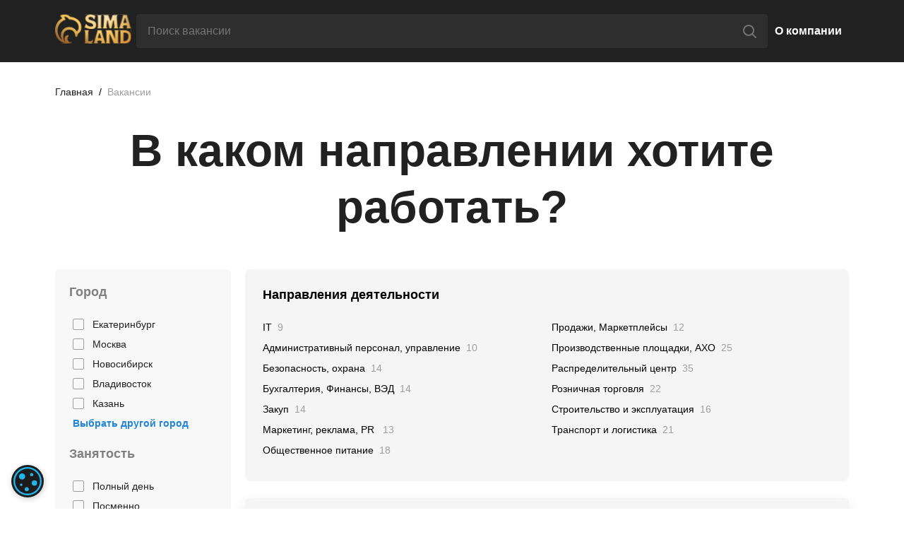

--- FILE ---
content_type: text/html; charset=utf-8
request_url: https://rabota.sima-land.ru/vacancy/sklad?page=1
body_size: 32401
content:
<!DOCTYPE html><html lang="ru"><head><meta charSet="utf-8"/><meta name="viewport" content="width=device-width, initial-scale=1"/><link rel="preload" as="script" fetchPriority="low" href="/_next/static/chunks/webpack-33602dd5a4385579.js"/><script src="/_next/static/chunks/4bd1b696-a41f0aed813044a4.js" async=""></script><script src="/_next/static/chunks/ed9f2dc4-4866a2874128d1d6.js" async=""></script><script src="/_next/static/chunks/359-687292164b73e5b5.js" async=""></script><script src="/_next/static/chunks/main-app-878fe1adb01cfff7.js" async=""></script><script src="/_next/static/chunks/607-76cad5d9c4bdad64.js" async=""></script><script src="/_next/static/chunks/516-8b7ab26165dfe13c.js" async=""></script><script src="/_next/static/chunks/472-e84014eb47b5309a.js" async=""></script><script src="/_next/static/chunks/774-157f285280764edf.js" async=""></script><script src="/_next/static/chunks/app/layout-8cc646b8c6794fff.js" async=""></script><script src="/_next/static/chunks/863-db3ceca3d6c489c5.js" async=""></script><script src="/_next/static/chunks/740-7916ac4bee927a69.js" async=""></script><script src="/_next/static/chunks/app/error-4f8c053718b8d4c8.js" async=""></script><script src="/_next/static/chunks/app/not-found-cd2e83542a8b1f9f.js" async=""></script><script src="/_next/static/chunks/6d98b0e9-c11789169102674c.js" async=""></script><script src="/_next/static/chunks/41-00f3ff4acb3e5298.js" async=""></script><script src="/_next/static/chunks/590-80f266e5bc7c0eea.js" async=""></script><script src="/_next/static/chunks/841-8e2af29b2b949028.js" async=""></script><script src="/_next/static/chunks/5-ed7a554bef45933b.js" async=""></script><script src="/_next/static/chunks/434-6efa48ce06c7ecc4.js" async=""></script><script src="/_next/static/chunks/app/(site)/vacancy/page-b3467a3810f8b1b0.js" async=""></script><meta name="theme-color" content="#ffffff"/><title>Вакансии — Сима-ленд — Работа в Сима-Лэнд</title><meta name="description" content="Свежие вакансии по работе в крупнейшей оптовой компании в России с современными офисами и доставкой служебным транспортом."/><meta name="robots" content="index, follow"/><meta name="yandex-verification" content="404e3af6eb0b1c90"/><link rel="canonical" href="https://rabota.sima-land.ru"/><meta property="og:title" content="Работа в Сима-Лэнд"/><meta property="og:description" content="Актуальные вакансии, направления и условия работы."/><meta property="og:url" content="https://rabota.sima-land.ru"/><meta property="og:site_name" content="Работа в Сима-Лэнд"/><meta property="og:type" content="website"/><meta name="twitter:card" content="summary_large_image"/><meta name="twitter:title" content="Работа в Сима-Лэнд"/><meta name="twitter:description" content="Актуальные вакансии, направления и условия работы."/><link rel="icon" href="/icons/favicon.ico"/><style>
    body { visibility: hidden; opacity: 0; }
    body.loaded { visibility: visible; opacity: 1; transition: opacity .2s ease, visibility .2s; }
  </style><script src="/_next/static/chunks/polyfills-42372ed130431b0a.js" noModule=""></script></head><body><div hidden=""><!--$--><!--/$--></div><div><button class="aRqKS"><svg xmlns="http://www.w3.org/2000/svg" fill="#22b4ec" viewBox="0 0 320.28 320.28" class="arnwl" width="40" height="40"><g data-name="cs_layer_2"><g data-name="cs_layer_1"><path d="M160.14 0a160.14 160.14 0 1 0 160.14 160.14A160.14 160.14 0 0 0 160.14 0m0 301.49a141.35 141.35 0 1 1 141.35-141.35 141.35 141.35 0 0 1-141.35 141.35"></path><circle cx="98.09" cy="106.52" r="35.11"></circle><circle cx="88.27" cy="200.63" r="14.09"></circle><circle cx="151.17" cy="251.06" r="22.63"></circle><circle cx="238.42" cy="180.9" r="30.49"></circle><circle cx="206.65" cy="86.27" r="18.53"></circle></g></g></svg><span class="VilUM L9UQ6 zDUDU SAd8_">Cookies</span></button></div><div class="L_0mq"><header class="dfJX7"><div class="seKR6 kM35_"><div class="yA0MI"><button class="yJuMk" data-cy="toggleMenu"><svg width="16" height="16" viewBox="0 0 16 16" class="IQHYe"><path fill-rule="evenodd" d="M1 3a1 1 0 0 1 1-1h12a1 1 0 1 1 0 2H2a1 1 0 0 1-1-1m0 5a1 1 0 0 1 1-1h12a1 1 0 1 1 0 2H2a1 1 0 0 1-1-1m0 5a1 1 0 0 1 1-1h12a1 1 0 1 1 0 2H2a1 1 0 0 1-1-1" clip-rule="evenodd"></path></svg></button><a class="F4npG" href="/"><div class="x76eH"><img alt="Сима-ленд" loading="lazy" width="115" height="44" decoding="async" data-nimg="1" class="faCRD" style="color:transparent" src="/icons/logos/sima-logo.svg"/></div></a></div><div class="wQ2Rd GYFev vtz0E"><form class=""><input placeholder="Поиск вакансии" autoComplete="off" class="YCWbA" data-cy="searchField" name="search-input" value=""/><svg width="24" height="24" viewBox="0 0 24 24" class="hgdJ4"><path fill-rule="evenodd" d="M3 11a8 8 0 1 1 16 0 8 8 0 0 1-16 0m8-6a6 6 0 1 0 0 12 6 6 0 0 0 0-12" clip-rule="evenodd"></path><path fill-rule="evenodd" d="M15.293 15.293a1 1 0 0 1 1.414 0l5 5a1 1 0 0 1-1.414 1.414l-5-5a1 1 0 0 1 0-1.414" clip-rule="evenodd"></path></svg><div class="NenJc"></div></form></div><nav class="ZOLmy xaru7"><a class="GhxCD" href="/about-us">О компании</a></nav></div></header><main class="undefined"><div class="pa84e"><a href="/">Главная</a><span class="wK0mT">/</span><span>Вакансии</span></div><div class="EtTQG jkdQf poB0B"><div class="seKR6"><div class="yNtzJ"><h1 class="vXHCp">В каком направлении хотите работать?</h1></div><div class="NJYZK"><div class="OtvKb" data-cy="filtersBlock"><div class="jT764" aria-busy="false"><div class="cy0_4"><div class="L7tWv" data-cy="filterBlock" aria-disabled="false"><h3 class="lzdAV">Город</h3><ul><li class="PD9zB"><input type="checkbox" data-cy="filterItem" id="city_1" name="city" value="1"/><label for="city_1"><span>Екатеринбург</span></label></li><li class="PD9zB"><input type="checkbox" data-cy="filterItem" id="city_2" name="city" value="2"/><label for="city_2"><span>Москва</span></label></li><li class="PD9zB"><input type="checkbox" data-cy="filterItem" id="city_12" name="city" value="12"/><label for="city_12"><span>Новосибирск</span></label></li><li class="PD9zB"><input type="checkbox" data-cy="filterItem" id="city_24" name="city" value="24"/><label for="city_24"><span>Владивосток</span></label></li><li class="PD9zB"><input type="checkbox" data-cy="filterItem" id="city_25" name="city" value="25"/><label for="city_25"><span>Казань</span></label></li></ul><button class="SXszn ExpHg fmHez _ZlN7 bD0ty" data-testid="text-button">Выбрать другой город</button></div><div class="L7tWv" data-cy="filterBlock" aria-disabled="false"><h3 class="lzdAV">Занятость</h3><ul><li class="PD9zB"><input type="checkbox" data-cy="filterItem" id="employment_1" name="employment" value="1"/><label for="employment_1"><span>Полный день</span></label></li><li class="PD9zB"><input type="checkbox" data-cy="filterItem" id="employment_2" name="employment" value="2"/><label for="employment_2"><span>Посменно</span></label></li><li class="PD9zB"><input type="checkbox" data-cy="filterItem" id="employment_4" name="employment" value="4"/><label for="employment_4"><span>Совмещение</span></label></li></ul></div><div class="L7tWv" data-cy="filterBlock" aria-disabled="false"><h3 class="lzdAV">Опыт</h3><ul><li class="PD9zB"><input type="checkbox" data-cy="filterItem" id="experience_4" name="experience" value="4"/><label for="experience_4"><span>Без опыта</span></label></li><li class="PD9zB"><input type="checkbox" data-cy="filterItem" id="experience_1" name="experience" value="1"/><label for="experience_1"><span>От 1 года</span></label></li><li class="PD9zB"><input type="checkbox" data-cy="filterItem" id="experience_2" name="experience" value="2"/><label for="experience_2"><span>От 3 лет</span></label></li><li class="PD9zB"><input type="checkbox" data-cy="filterItem" id="experience_3" name="experience" value="3"/><label for="experience_3"><span>От 5 лет</span></label></li></ul></div></div></div></div><div class="ZGfYe"><div class="sf90b m74e0" id="directionsBlock"><h3 class="Tl3PU">Направления деятельности</h3><div class="csuFt"><div class="B9hGu"><a class="Pvta9" href="/vacancy?direction_name=sklad&amp;direction_id=7">IT<span class="isphp"><span class="">9</span></span></a></div><div class="B9hGu"><a class="Pvta9" href="/vacancy?direction_name=sklad&amp;direction_id=2">Административный персонал, управление<span class="isphp"><span class="">10</span></span></a></div><div class="B9hGu"><a class="Pvta9" href="/vacancy?direction_name=sklad&amp;direction_id=3">Безопасность, охрана<span class="isphp"><span class="">14</span></span></a></div><div class="B9hGu"><a class="Pvta9" href="/vacancy?direction_name=sklad&amp;direction_id=25">Бухгалтерия, Финансы, ВЭД<span class="isphp"><span class="">14</span></span></a></div><div class="B9hGu"><a class="Pvta9" href="/vacancy?direction_name=sklad&amp;direction_id=6">Закуп<span class="isphp"><span class="">14</span></span></a></div><div class="B9hGu"><a class="Pvta9" href="/vacancy?direction_name=sklad&amp;direction_id=9">Маркетинг, реклама, PR <span class="isphp"><span class="">13</span></span></a></div><div class="B9hGu"><a class="Pvta9" href="/vacancy?direction_name=sklad&amp;direction_id=16">Общественное питание<span class="isphp"><span class="">18</span></span></a></div><div class="B9hGu"><a class="Pvta9" href="/vacancy?direction_name=sklad&amp;direction_id=13">Продажи, Маркетплейсы<span class="isphp"><span class="">12</span></span></a></div><div class="B9hGu"><a class="Pvta9" href="/vacancy?direction_name=sklad&amp;direction_id=22">Производственные площадки, АХО<span class="isphp"><span class="">25</span></span></a></div><div class="B9hGu"><a class="Pvta9" href="/vacancy?direction_name=sklad&amp;direction_id=8">Распределительный центр<span class="isphp"><span class="">35</span></span></a></div><div class="B9hGu"><a class="Pvta9" href="/vacancy?direction_name=sklad&amp;direction_id=19">Розничная торговля<span class="isphp"><span class="">22</span></span></a></div><div class="B9hGu"><a class="Pvta9" href="/vacancy?direction_name=sklad&amp;direction_id=30">Строительство и эксплуатация<span class="isphp"><span class="">16</span></span></a></div><div class="B9hGu"><a class="Pvta9" href="/vacancy?direction_name=sklad&amp;direction_id=17">Транспорт и логистика<span class="isphp"><span class="">21</span></span></a></div></div></div><div class="RVowA" aria-busy="false"><div class="KREhl" style="display:none"><span class="B4TfZ">Сортировать:</span><ul class="eP2pQ"><li class="URf3l"><span>По дате</span></li><li class="PGxBW"><span>По убыванию зарплаты</span></li><li class="PGxBW"><span>По возрастанию зарплаты</span></li></ul></div><button class="tsbTR" data-cy="filterButton">Фильтр</button></div><div class="zSs9w"><div><div class="skc_P" data-cy="vacancyCard"><div class="L2Q3b"><div class="fg_G9"><a class="fNPeW" href="vacancy-single/1830/feldsher-zdravpunkta-raspredelitelnyy-centr-s-patrushi">Фельдшер здравпункта (распределительный центр, с. Патруши)</a><div class="TS_cX">Екатеринбург<!-- --> | <!-- -->Посменно<!-- --> | <!-- -->От 1 года</div></div><div class="BbB4u">от 70 000<!-- --> <span class="xGwKa">руб.</span></div></div><div class="b8L2p"><p>Фельдшер следит за здоровьем сотрудников на строительной площадке в течение рабочего дня и при необходимости оказывает первую медицинскую помощь.</p></div></div><button class="bg5Hl fUU_U" data-cy="respButton">Откликнуться</button></div><div><div class="skc_P" data-cy="vacancyCard"><div class="L2Q3b"><div class="fg_G9"><a class="fNPeW" href="vacancy-single/4204/smm-menedzher-3">SMM-менеджер</a><div class="TS_cX">Екатеринбург<!-- --> | <!-- -->Полный день<!-- --> | <!-- -->От 1 года</div></div><div class="BbB4u">70 000 - 75 000<!-- --> <span class="xGwKa">руб.</span></div></div><div class="b8L2p"><p>Присоединяйтесь к одному из самых больших департаментов в компании&nbsp;<b>Сима-ленд — Департамент маркетинга и рекламы!</b></p>
<p>Знаете, как сделать так, чтобы каналы приносили деньги? Хорошо разбираетесь в цифрах и умеете их читать? Хотите применить творческие и аналитические способности в своей деятельности? Эта работа для вас!</p>
<p>Мы ищем энергичного, целеустремлённого и коммуникабельного SMM-менеджера, готового расти вместе с командой и делать реальный вклад в развитие бизнеса.</p>
<p><b>Что выделяет нас на рынке:</b></p>
<ul>
<li>Более 25 лет успешного развития сервиса и интернет-магазина.</li>
<li>Входим в топ-50 рейтинга работодателей на hh.ru.</li>
<li>Собственное производство текстиля, спортивных товаров, зоотоваров, игрушек, упаковки, канцелярии и т. д.</li>
<li>Свой логистический центр в г. Москва.</li>
<li>Отгрузка клиентов по всей России + Казахстан, Узбекистан, Белоруссия, Австралия, Индия, Китай.</li>
</ul>
<p>Наш сайт:&nbsp;https://www.sima-land.ru</p></div></div><button class="bg5Hl fUU_U" data-cy="respButton">Откликнуться</button></div><div><div class="skc_P" data-cy="vacancyCard"><div class="L2Q3b"><div class="fg_G9"><a class="fNPeW" href="vacancy-single/3379/sotrudnik-torgovogo-zala-rabota-dlya-studentov">Сотрудник торгового зала (работа для студентов)</a><div class="TS_cX">Екатеринбург<!-- --> | <!-- -->Совмещение<!-- --> | <!-- -->Без опыта</div></div><div class="BbB4u">от 53 000<!-- --> <span class="xGwKa">руб.</span></div></div><div class="b8L2p"><p>Привет! Быть студентом и зарабатывать теперь возможно. Мы открыли вакансию с гибким графиком для тех, кто хочет начать работать уже сейчас. Гипермаркет Сима-ленд приглашает на подработку сотрудников в торговый зал на выкладку товара.</p></div></div><button class="bg5Hl fUU_U" data-cy="respButton">Откликнуться</button></div><div><div class="skc_P" data-cy="vacancyCard"><div class="L2Q3b"><div class="fg_G9"><a class="fNPeW" href="vacancy-single/1359/kassir-v-gipermarket">Кассир в гипермаркет</a><div class="TS_cX">Екатеринбург<!-- --> | <!-- -->Посменно<!-- --> | <!-- -->Без опыта</div></div><div class="BbB4u">от 55 000<!-- --> <span class="xGwKa">руб.</span></div></div><div class="b8L2p"><p>Ищем специалиста, который будет рассчитывать на кассе покупателей нашего гипермаркета. Будем рады видеть вас в команде — в нашем коллективе комфортно, а в магазине всегда уютно, чисто и тепло.</p></div></div><button class="bg5Hl fUU_U" data-cy="respButton">Откликнуться</button></div><div><div class="skc_P" data-cy="vacancyCard"><div class="L2Q3b"><div class="fg_G9"><a class="fNPeW" href="vacancy-single/2187/kopirayter-igry-dlya-tvorchestva">Копирайтер (Игры для творчества) </a><div class="TS_cX">Екатеринбург<!-- --> | <!-- -->Полный день<!-- --> | <!-- -->Без опыта</div></div><div class="BbB4u">от 65 000<!-- --> <span class="xGwKa">руб.</span></div></div><div class="b8L2p"><p>Наши сотрудники занимаются тем,&nbsp;что им нравится.</p><p>Мы ищем человека, мечтающего окунуться в настольные игры. Вы будете придумывать тексты для компонентов, прописывать механику для различных игр и помогать в составлении технического задания для дизайнера.</p></div></div><button class="bg5Hl fUU_U" data-cy="respButton">Откликнуться</button></div><div><div class="skc_P" data-cy="vacancyCard"><div class="L2Q3b"><div class="fg_G9"><a class="fNPeW" href="vacancy-single/4040/direktor-po-roznice">Директор по рознице</a><div class="TS_cX">Екатеринбург<!-- --> | <!-- -->Полный день<!-- --> | <!-- -->От 5 лет</div></div><div class="BbB4u">Договорная<!-- --> </div></div><div class="b8L2p"><p>Сима-ленд&nbsp;— крупнейшая торговая компания с развивающейся сетью гипермаркетов&nbsp;и собственным пищевым производством. Сейчас мы в поисках опытного директора по рознице для дальнейшего развития нашей розничной сети гипермаркетов.</p></div></div><button class="bg5Hl fUU_U" data-cy="respButton">Откликнуться</button></div><div><div class="skc_P" data-cy="vacancyCard"><div class="L2Q3b"><div class="fg_G9"><a class="fNPeW" href="vacancy-single/3926/tehnik-predprodazhnoy-podgotovki-nizhniy-tagil">Техник предпродажной подготовки (Нижний Тагил)</a><div class="TS_cX">Нижний Тагил<!-- --> | <!-- -->Посменно<!-- --> | <!-- -->Без опыта</div></div><div class="BbB4u">от 45 000<!-- --> <span class="xGwKa">руб.</span></div></div><div class="b8L2p"><p>Компания Сима-ленд в поисках подсобного рабочего.</p></div></div><button class="bg5Hl fUU_U" data-cy="respButton">Откликнуться</button></div><div><div class="skc_P" data-cy="vacancyCard"><div class="L2Q3b"><div class="fg_G9"><a class="fNPeW" href="vacancy-single/2682/kassir-tc-veer-mall">Кассир (ТЦ Veer Mall)</a><div class="TS_cX">Екатеринбург<!-- --> | <!-- -->Посменно<!-- --> | <!-- -->Без опыта</div></div><div class="BbB4u">от 55 000<!-- --> <span class="xGwKa">руб.</span></div></div><div class="b8L2p"><p>В гипермаркет Сима-ленд в ТЦ Veer Mall ищем специалиста, который будет рассчитывать покупателей на кассе.</p></div></div><button class="bg5Hl fUU_U" data-cy="respButton">Откликнуться</button></div><div><div class="skc_P" data-cy="vacancyCard"><div class="L2Q3b"><div class="fg_G9"><a class="fNPeW" href="vacancy-single/2276/kladovschik-v-avtoservis">Кладовщик в автосервис</a><div class="TS_cX">Екатеринбург<!-- --> | <!-- -->Полный день<!-- --> | <!-- -->Без опыта</div></div><div class="BbB4u">от 70 000<!-- --> <span class="xGwKa">руб.</span></div></div><div class="b8L2p"><p>Компания Сима-ленд в поисках кладовщика в автосервис.</p></div></div><button class="bg5Hl fUU_U" data-cy="respButton">Откликнуться</button></div><div><div class="skc_P" data-cy="vacancyCard"><div class="L2Q3b"><div class="fg_G9"><a class="fNPeW" href="vacancy-single/2397/buhgalter-kassir-bykovo">Бухгалтер-кассир (Быково)</a><div class="TS_cX">Москва<!-- --> | <!-- -->Посменно<!-- --> | <!-- -->От 1 года</div></div><div class="BbB4u">от 75 000<!-- --> <span class="xGwKa">руб.</span></div></div><div class="b8L2p"><p><b>Сима-ленд</b>&nbsp;— крупнейшая в России оптовая компания. Мы продаём более 1 000 000 разных товаров для дома, работы и отдыха. На сегодняшний день у нас работает 11 000 сотрудников. Приглашаем присоединиться к нашей команде.</p><p>Количество клиентов растёт, а заказов становится больше, поэтому мы приглашаем специалистов в команду московского склада.</p></div></div><button class="bg5Hl fUU_U" data-cy="respButton">Откликнуться</button></div></div><div class="WRrua TrjIf" role="navigation" aria-label="Навигация по страницам"><a aria-disabled="true" aria-label="Предыдущая страница" role="button" class="potA8 hr3jo DvpjX hXmQe"><svg width="16" height="16" viewBox="0 0 16 16" fill="currentColor"><path fill-rule="evenodd" d="M9.659 3.247a1 1 0 0 1 .094 1.412L6.829 8l2.924 3.342a1 1 0 0 1-1.506 1.316l-3.5-4a1 1 0 0 1 0-1.316l3.5-4a1 1 0 0 1 1.412-.095" clip-rule="evenodd"></path></svg></a><a aria-current="true" aria-label="Перейти на страницу 1" role="button" class="potA8 PmQqj VkjCA ZAEq_">1</a><a aria-label="Перейти на страницу 2" role="button" class="potA8 rounds-undefined ZAEq_">2</a><a aria-label="Перейти на страницу 3" role="button" class="potA8 rounds-undefined ZAEq_">3</a><a aria-label="Перейти на страницу 4" role="button" class="potA8 rounds-undefined ZAEq_">4</a><a aria-label="Перейти на страницу 5" role="button" class="potA8 rounds-undefined ZAEq_">5</a><a aria-label="Перейти на страницу 6" role="button" class="potA8 rounds-undefined ZAEq_">…</a><a aria-label="Перейти на страницу 23" role="button" class="potA8 DGr3E ZAEq_">23</a><a aria-label="Следующая страница" role="button" class="potA8 hr3jo DKU3U"><svg width="16" height="16" viewBox="0 0 16 16" fill="currentColor"><path fill-rule="evenodd" d="M6.341 12.753a1 1 0 0 1-.094-1.412L9.171 8 6.247 4.659a1 1 0 0 1 1.506-1.317l3.5 4a1 1 0 0 1 0 1.317l-3.5 4a1 1 0 0 1-1.412.094" clip-rule="evenodd"></path></svg></a></div></div></div></div></div></main><footer class="nkSim"><div class="EtTQG jkdQf SVTjM nkSim" data-cy="footerContainer"><div class="seKR6 BvM1h"><div class="oiU9x" data-cy="copyrightBlock"><a class="jXTpI" target="_blank" rel="noopener noreferrer" href="https://www.sima-land.ru/"><div><img alt="Сима-ленд" loading="lazy" width="115" height="44" decoding="async" data-nimg="1" class="faCRD" style="color:transparent" src="/icons/logos/sima-logo.svg"/></div></a><div class="mGNVw" data-cy="socialMedia"><a class="jhgQ1" target="_blank" rel="noopener noreferrer" href="https://vk.com/simaland"><img alt="Ссылка на ВК группу Сима-Ленд" loading="lazy" width="48" height="48" decoding="async" data-nimg="1" class="AAx8G" style="color:transparent" src="/icons/logos/vk.svg"/></a><a class="jhgQ1" target="_blank" rel="noopener noreferrer" href="https://www.tiktok.com/@rabota_sima"><img alt="Ссылка на тикток канал Сима-Ленд" loading="lazy" width="48" height="48" decoding="async" data-nimg="1" class="AAx8G" style="color:transparent" src="/icons/logos/tik-tok.svg"/></a><a class="jhgQ1" target="_blank" rel="noopener noreferrer" href="https://t.me/simalandlive"><img alt="Ссылка на телеграм канал Сима-Ленд" loading="lazy" width="48" height="48" decoding="async" data-nimg="1" class="AAx8G" style="color:transparent" src="/icons/logos/telegram.svg"/></a></div><p class="wFf7b Q9jqZ">© <!-- -->2025<!-- -->, ООО «Интернет-магазин «Сима-ленд». Все права защищены.</p></div><nav class="HGMoF" data-cy="navigation"><span class="oi9wa">Разделы</span><a class="EC1JE" href="/">Главная</a><a class="EC1JE" href="/about-us">О компании</a></nav><div class="wRIW0" data-cy="contacts"><span class="oi9wa">Контактная информация</span><a class="suz0o" href="mailto:personal@sima-land.ru">personal@sima-land.ru</a><a class="suz0o" target="_blank" rel="noopener noreferrer" href="https://www.sima-land.ru/">Интернет-магазин Сима-Ленд</a><p class="wFf7b xL6DG">Екатеринбург, <span class="wQDVb">ул. Черняховского, 86,</span> <span class="wQDVb">корпус 9,</span> <span class="wQDVb">подъезд №2</span></p></div></div></div></footer></div><!--$--><!--/$--><noscript><img alt="" loading="lazy" decoding="async" data-nimg="1" class="analyticsImage" style="color:transparent" src="https://mc.yandex.ru/watch/38920725"/></noscript><script src="/_next/static/chunks/webpack-33602dd5a4385579.js" id="_R_" async=""></script><script>(self.__next_f=self.__next_f||[]).push([0])</script><script>self.__next_f.push([1,"1:\"$Sreact.fragment\"\n3:I[57121,[],\"\"]\n4:I[74581,[],\"\"]\n6:I[90484,[],\"OutletBoundary\"]\n8:I[17837,[],\"AsyncMetadataOutlet\"]\na:I[90484,[],\"ViewportBoundary\"]\nc:I[90484,[],\"MetadataBoundary\"]\nd:\"$Sreact.suspense\"\nf:I[27123,[],\"\"]\n10:I[17301,[\"607\",\"static/chunks/607-76cad5d9c4bdad64.js\",\"516\",\"static/chunks/516-8b7ab26165dfe13c.js\",\"472\",\"static/chunks/472-e84014eb47b5309a.js\",\"774\",\"static/chunks/774-157f285280764edf.js\",\"177\",\"static/chunks/app/layout-8cc646b8c6794fff.js\"],\"FoucProtection\"]\n11:I[82347,[\"607\",\"static/chunks/607-76cad5d9c4bdad64.js\",\"516\",\"static/chunks/516-8b7ab26165dfe13c.js\",\"472\",\"static/chunks/472-e84014eb47b5309a.js\",\"774\",\"static/chunks/774-157f285280764edf.js\",\"177\",\"static/chunks/app/layout-8cc646b8c6794fff.js\"],\"AppProviders\"]\n12:I[46644,[\"607\",\"static/chunks/607-76cad5d9c4bdad64.js\",\"516\",\"static/chunks/516-8b7ab26165dfe13c.js\",\"863\",\"static/chunks/863-db3ceca3d6c489c5.js\",\"774\",\"static/chunks/774-157f285280764edf.js\",\"740\",\"static/chunks/740-7916ac4bee927a69.js\",\"39\",\"static/chunks/app/error-4f8c053718b8d4c8.js\"],\"default\"]\n13:I[37359,[\"607\",\"static/chunks/607-76cad5d9c4bdad64.js\",\"516\",\"static/chunks/516-8b7ab26165dfe13c.js\",\"863\",\"static/chunks/863-db3ceca3d6c489c5.js\",\"774\",\"static/chunks/774-157f285280764edf.js\",\"740\",\"static/chunks/740-7916ac4bee927a69.js\",\"345\",\"static/chunks/app/not-found-cd2e83542a8b1f9f.js\"],\"default\"]\n14:I[38437,[\"607\",\"static/chunks/607-76cad5d9c4bdad64.js\",\"516\",\"static/chunks/516-8b7ab26165dfe13c.js\",\"472\",\"static/chunks/472-e84014eb47b5309a.js\",\"774\",\"static/chunks/774-157f285280764edf.js\",\"177\",\"static/chunks/app/layout-8cc646b8c6794fff.js\"],\"Image\"]\n15:I[42593,[\"607\",\"static/chunks/607-76cad5d9c4bdad64.js\",\"516\",\"static/chunks/516-8b7ab26165dfe13c.js\",\"472\",\"static/chunks/472-e84014eb47b5309a.js\",\"774\",\"static/chunks/774-157f285280764edf.js\",\"177\",\"static/chunks/app/layout-8cc646b8c6794fff.js\"],\"\"]\n16:I[86869,[],\"IconMark\"]\n"])</script><script>self.__next_f.push([1,"0:{\"P\":null,\"b\":\"gKfOOC_OV2p-sFS9zPH4X\",\"p\":\"\",\"c\":[\"\",\"vacancy?direction_name=sklad\u0026page=1\"],\"i\":false,\"f\":[[[\"\",{\"children\":[\"(site)\",{\"children\":[\"vacancy\",{\"children\":[\"__PAGE__?{\\\"direction_name\\\":\\\"sklad\\\",\\\"page\\\":\\\"1\\\"}\",{}]}]}]},\"$undefined\",\"$undefined\",true],[\"\",[\"$\",\"$1\",\"c\",{\"children\":[null,\"$L2\"]}],{\"children\":[\"(site)\",[\"$\",\"$1\",\"c\",{\"children\":[null,[\"$\",\"$L3\",null,{\"parallelRouterKey\":\"children\",\"error\":\"$undefined\",\"errorStyles\":\"$undefined\",\"errorScripts\":\"$undefined\",\"template\":[\"$\",\"$L4\",null,{}],\"templateStyles\":\"$undefined\",\"templateScripts\":\"$undefined\",\"notFound\":\"$undefined\",\"forbidden\":\"$undefined\",\"unauthorized\":\"$undefined\"}]]}],{\"children\":[\"vacancy\",[\"$\",\"$1\",\"c\",{\"children\":[null,[\"$\",\"$L3\",null,{\"parallelRouterKey\":\"children\",\"error\":\"$undefined\",\"errorStyles\":\"$undefined\",\"errorScripts\":\"$undefined\",\"template\":[\"$\",\"$L4\",null,{}],\"templateStyles\":\"$undefined\",\"templateScripts\":\"$undefined\",\"notFound\":\"$undefined\",\"forbidden\":\"$undefined\",\"unauthorized\":\"$undefined\"}]]}],{\"children\":[\"__PAGE__\",[\"$\",\"$1\",\"c\",{\"children\":[\"$L5\",null,[\"$\",\"$L6\",null,{\"children\":[\"$L7\",[\"$\",\"$L8\",null,{\"promise\":\"$@9\"}]]}]]}],{},null,false]},null,false]},null,false]},null,false],[\"$\",\"$1\",\"h\",{\"children\":[null,[[\"$\",\"$La\",null,{\"children\":\"$Lb\"}],null],[\"$\",\"$Lc\",null,{\"children\":[\"$\",\"div\",null,{\"hidden\":true,\"children\":[\"$\",\"$d\",null,{\"fallback\":null,\"children\":\"$Le\"}]}]}]]}],false]],\"m\":\"$undefined\",\"G\":[\"$f\",[]],\"s\":false,\"S\":false}\n"])</script><script>self.__next_f.push([1,"2:[\"$\",\"html\",null,{\"lang\":\"ru\",\"suppressHydrationWarning\":true,\"children\":[[\"$\",\"head\",null,{\"children\":[\"$\",\"style\",null,{\"dangerouslySetInnerHTML\":{\"__html\":\"\\n    body { visibility: hidden; opacity: 0; }\\n    body.loaded { visibility: visible; opacity: 1; transition: opacity .2s ease, visibility .2s; }\\n  \"}}]}],[\"$\",\"body\",null,{\"suppressHydrationWarning\":true,\"children\":[[\"$\",\"$L10\",null,{}],[\"$\",\"$L11\",null,{\"managerPhone\":null,\"children\":[\"$\",\"$L3\",null,{\"parallelRouterKey\":\"children\",\"error\":\"$12\",\"errorStyles\":[],\"errorScripts\":[],\"template\":[\"$\",\"$L4\",null,{}],\"templateStyles\":\"$undefined\",\"templateScripts\":\"$undefined\",\"notFound\":[[\"$\",\"$L13\",null,{\"crumbs\":[],\"children\":[\"$\",\"div\",null,{\"className\":\"seKR6\",\"children\":[\"$\",\"div\",null,{\"className\":\"po2i9\",\"children\":[[\"$\",\"h1\",null,{\"ref\":\"$undefined\",\"className\":\"H8zf5 Wfz4r MXtvE\",\"style\":{},\"children\":\"Ошибка 404\"}],[\"$\",\"p\",null,{\"ref\":\"$undefined\",\"className\":\"m8Y_w Od1cG\",\"style\":{},\"children\":\"Неправильно набран адрес или такой страницы не существует\"}],[\"$\",\"p\",null,{\"children\":[\"$\",\"$L14\",null,{\"width\":600,\"height\":400,\"src\":\"/_next/static/images/page404-a1e9c571081037f3.png\",\"alt\":\"Ошибка 404\"}]}]]}]}]}],[]],\"forbidden\":\"$undefined\",\"unauthorized\":\"$undefined\"}]}],[\"$\",\"noscript\",null,{\"children\":[\"$\",\"$L14\",null,{\"src\":\"https://mc.yandex.ru/watch/38920725\",\"className\":\"analyticsImage\",\"alt\":\"\"}]}]]}],[\"$\",\"$L15\",null,{\"id\":\"yandex-metrika\",\"strategy\":\"afterInteractive\",\"children\":\"\\n    (function(m,e,t,r,i,k,a){\\n        m[i]=m[i]||function(){(m[i].a=m[i].a||[]).push(arguments)};\\n        m[i].l=1*new Date();\\n        for (var j = 0; j \u003c document.scripts.length; j++) {if (document.scripts[j].src === r) { return; }}\\n        k=e.createElement(t),a=e.getElementsByTagName(t)[0],k.async=1,k.src=r,a.parentNode.insertBefore(k,a)\\n    })(window, document,'script','https://mc.yandex.ru/metrika/tag.js', 'ym');\\n\\n    ym(38920725, 'init', {webvisor:true, clickmap:true, ecommerce:\\\"dataLayer\\\", accurateTrackBreeze:true, trackLinks:true});\\n  \"}]]}]\n"])</script><script>self.__next_f.push([1,"b:[[\"$\",\"meta\",\"0\",{\"charSet\":\"utf-8\"}],[\"$\",\"meta\",\"1\",{\"name\":\"viewport\",\"content\":\"width=device-width, initial-scale=1\"}],[\"$\",\"meta\",\"2\",{\"name\":\"theme-color\",\"content\":\"#ffffff\"}]]\n7:null\n"])</script><script>self.__next_f.push([1,"9:{\"metadata\":[[\"$\",\"title\",\"0\",{\"children\":\"Вакансии — Сима-ленд — Работа в Сима-Лэнд\"}],[\"$\",\"meta\",\"1\",{\"name\":\"description\",\"content\":\"Свежие вакансии по работе в крупнейшей оптовой компании в России с современными офисами и доставкой служебным транспортом.\"}],[\"$\",\"meta\",\"2\",{\"name\":\"robots\",\"content\":\"index, follow\"}],[\"$\",\"meta\",\"3\",{\"name\":\"yandex-verification\",\"content\":\"404e3af6eb0b1c90\"}],[\"$\",\"link\",\"4\",{\"rel\":\"canonical\",\"href\":\"https://rabota.sima-land.ru\"}],[\"$\",\"meta\",\"5\",{\"property\":\"og:title\",\"content\":\"Работа в Сима-Лэнд\"}],[\"$\",\"meta\",\"6\",{\"property\":\"og:description\",\"content\":\"Актуальные вакансии, направления и условия работы.\"}],[\"$\",\"meta\",\"7\",{\"property\":\"og:url\",\"content\":\"https://rabota.sima-land.ru\"}],[\"$\",\"meta\",\"8\",{\"property\":\"og:site_name\",\"content\":\"Работа в Сима-Лэнд\"}],[\"$\",\"meta\",\"9\",{\"property\":\"og:type\",\"content\":\"website\"}],[\"$\",\"meta\",\"10\",{\"name\":\"twitter:card\",\"content\":\"summary_large_image\"}],[\"$\",\"meta\",\"11\",{\"name\":\"twitter:title\",\"content\":\"Работа в Сима-Лэнд\"}],[\"$\",\"meta\",\"12\",{\"name\":\"twitter:description\",\"content\":\"Актуальные вакансии, направления и условия работы.\"}],[\"$\",\"link\",\"13\",{\"rel\":\"icon\",\"href\":\"/icons/favicon.ico\"}],[\"$\",\"$L16\",\"14\",{}]],\"error\":null,\"digest\":\"$undefined\"}\n"])</script><script>self.__next_f.push([1,"e:\"$9:metadata\"\n"])</script><script>self.__next_f.push([1,"17:I[80096,[\"738\",\"static/chunks/6d98b0e9-c11789169102674c.js\",\"607\",\"static/chunks/607-76cad5d9c4bdad64.js\",\"516\",\"static/chunks/516-8b7ab26165dfe13c.js\",\"863\",\"static/chunks/863-db3ceca3d6c489c5.js\",\"472\",\"static/chunks/472-e84014eb47b5309a.js\",\"41\",\"static/chunks/41-00f3ff4acb3e5298.js\",\"590\",\"static/chunks/590-80f266e5bc7c0eea.js\",\"841\",\"static/chunks/841-8e2af29b2b949028.js\",\"774\",\"static/chunks/774-157f285280764edf.js\",\"740\",\"static/chunks/740-7916ac4bee927a69.js\",\"5\",\"static/chunks/5-ed7a554bef45933b.js\",\"434\",\"static/chunks/434-6efa48ce06c7ecc4.js\",\"3\",\"static/chunks/app/(site)/vacancy/page-b3467a3810f8b1b0.js\"],\"default\"]\n18:T7af,"])</script><script>self.__next_f.push([1,"\u003ch3\u003e\u003cstrong\u003eЧто мы предлагаем:\u003c/strong\u003e\u003c/h3\u003e\n\n\u003cul\u003e\n\n\u003cli\u003eОфициальное трудоустройство с первого рабочего дня.\u003c/li\u003e\n\n\u003cli\u003eСтабильная заработная плата 2 раза в месяц.\u003c/li\u003e\n\n\u003cli\u003eГрафик работы: 5 дней в неделю с 09:00 до 18:00. СБ, ВС, праздничные дни — выходные.\u003c/li\u003e\n\n\u003cli\u003eРабота в дружной команде, которая всегда поможет и подскажет.\u003c/li\u003e\n\n\u003cli\u003eБесплатная доставка корпоративным транспортом из всех районов Екатеринбурга и ближайших городов.\u003c/li\u003e\n\n\u003cli\u003eПерспективы профессионального и карьерного роста.\u003c/li\u003e\n\n\u003cli\u003eБесплатный тренажёрный зал на территории компании, штатный тренер.\u003c/li\u003e\n\n\u003cli\u003eОптовые цены на товары Гипермаркета и интернет-магазина.\u003c/li\u003e\n\n\u003cli\u003eСовременный и комфортный офис в формате open space.\u003c/li\u003e\n\n\u003cli\u003eВсё для продуктивной работы и отдыха: несколько комнат для переговоров, кинотеатр для проведения презентаций и обучения, комнаты отдыха, вкусный кофе.\u003c/li\u003e\n\n\u003cli\u003eСобственные кафе и доставка завтраков/обедов на рабочее место.\u003c/li\u003e\n\n\u003cli\u003eПросторная охраняемая парковка.\u003c/li\u003e\n\n\u003c/ul\u003e\n\n\u003ch3\u003e\u003cstrong\u003eЕсли вы хотите работать в нашей команде, то оставляйте отклик или пишите в WhatsApp/Телеграм/MAX по указанному номеру телефона. Возможно, мы ждём именно вас!\u003c/strong\u003e\u003c/h3\u003e"])</script><script>self.__next_f.push([1,"19:T1031,"])</script><script>self.__next_f.push([1,"\u003cdiv\u003e\u003ch3\u003e\u003cstrong\u003eНеобходимые навыки: \u003c/strong\u003e\u003c/h3\u003e\n\n\u003cul\u003e\n\n\u003cli\u003eСпособность вести сразу несколько соц. сетей ежедневно.\u003c/li\u003e\n\n\u003cli\u003eУмение писать продающие тексты (не статьи).\u003c/li\u003e\n\n\u003cli\u003eОпыт грамотно и быстро писать тексты на разные темы.\u003c/li\u003e\n\n\u003cli\u003eЗнание механик ведения таких соц. сетей, как «ВКонтакте», «Телеграм», «Одноклассники», Pinterest, «Дзен», MAX (в перспективе).\u003c/li\u003e\n\n\u003cli\u003eУмение работать в режиме многозадачности и выпускать публикации в определённое время.\u003c/li\u003e\n\n\u003cli\u003eНавыки долгосрочного и краткосрочного планирования.\u003c/li\u003e\n\n\u003cli\u003eЗнание сезонности, актуальности товаров.\u003c/li\u003e\n\n\u003cli\u003eПонимание трендов в соц. сетях.\u003c/li\u003e\n\n\u003cli\u003eПреимуществом будет опыт ведения коммерческих аккаунтов любой тематики.\u003c/li\u003e\n\n\u003cli\u003eОтлично, если есть навыки создания визуала своими руками в любых удобных граф. редакторах (так как многое приходится делать своими руками).\u003c/li\u003e\n\n\u003c/ul\u003e\n\n\u0026nbsp;\u003c/div\u003e\u003cdiv\u003e\u003ch3\u003e\u003cstrong\u003eОбязанности: \u003c/strong\u003e\u003c/h3\u003e\n\n\u003cul\u003e\n\n\u003cli\u003eЕжедневное ведение аккаунтов в разных соц. сетях. \u003c/li\u003e\n\n\u003cli\u003eСоздание контент-плана для соц. сетей. \u003c/li\u003e\n\n\u003cli\u003eСоздание текстового и визуального контента. \u003c/li\u003e\n\n\u003cli\u003eСоставление ТЗ дизайнерам на создание баннеров и иллюстраций. \u003c/li\u003e\n\n\u003cli\u003eСоставление ТЗ видеооператорам на съёмку клипов/Reels. \u003c/li\u003e\n\n\u003cli\u003eПроведение интерактивов в соц. сетях (конкурсы/опросы). \u003c/li\u003e\n\n\u003c/ul\u003e\u003c/div\u003e\u003cdiv\u003e\u003ch3\u003e\u003cstrong\u003eЧто мы предлагаем:\u003c/strong\u003e\u003c/h3\u003e\n\n\u003cul\u003e\n\n\u003cli\u003eОфициальное трудоустройство с первого рабочего дня.\u003c/li\u003e\n\n\u003cli\u003eСтабильная заработная плата 2 раза в месяц.\u003c/li\u003e\n\n\u003cli\u003eГрафик работы: 5 дней в неделю с 09:00 до 18:00. СБ, ВС, праздничные дни — выходные.\u003c/li\u003e\n\n\u003cli\u003eРабота в дружной команде, которая всегда поможет и подскажет.\u003c/li\u003e\n\n\u003cli\u003eБесплатная доставка корпоративным транспортом из всех районов Екатеринбурга и ближайших городов.\u003c/li\u003e\n\n\u003cli\u003eПерспективы профессионального и карьерного роста.\u003c/li\u003e\n\n\u003cli\u003eБесплатный тренажёрный зал на территории компании, штатный тренер.\u003c/li\u003e\n\n\u003cli\u003eОптовые цены на товары Гипермаркета и интернет-магазина.\u003c/li\u003e\n\n\u003cli\u003eСовременный и комфортный офис в формате open space.\u003c/li\u003e\n\n\u003cli\u003eВсё для продуктивной работы и отдыха: несколько комнат для переговоров, кинотеатр для проведения презентаций и обучения, комнаты отдыха, вкусный кофе.\u003c/li\u003e\n\n\u003cli\u003eСобственные кафе и доставка завтраков/обедов на рабочее место.\u003c/li\u003e\n\n\u003cli\u003eПросторная охраняемая парковка.\u003c/li\u003e\n\n\u003c/ul\u003e\n\n\u003ch3\u003e\u003cstrong\u003eЕсли вы хотите работать в нашей команде, то оставляйте отклик или пишите в WhatsApp/Телеграм/MAX по указанному номеру телефона. Возможно, мы ждём именно вас!\u003c/strong\u003e\u003c/h3\u003e\u003c/div\u003e"])</script><script>self.__next_f.push([1,"1a:T9c8,"])</script><script>self.__next_f.push([1,"\u003cdiv\u003e\u003ch3\u003e\u003cstrong\u003eЧеловек, которого мы ищем:\u003c/strong\u003e\u003c/h3\u003e\n\u003cul\u003e\u003cli\u003eНе боится физической нагрузки и без проблем доложит нужный товар на полки.\u003c/li\u003e\u003cli\u003eСможет активно работать в торговом зале в течение всего дня.\u003c/li\u003e\u003cli\u003eС ходу поможет найти товар и объяснит, как пройти в нужный отдел.\u003c/li\u003e\u003c/ul\u003e\n\u003ch3\u003e\u003cstrong\u003eОсобо оценим кандидата, который:\u003c/strong\u003e\u003c/h3\u003e\u003cul\u003e\u003cli\u003eРаботал мерчандайзером или продавцом-консультантом.\u003c/li\u003e\u003cli\u003eЗнает, что такое планограмма и как построена работа в магазине.\u003c/li\u003e\u003c/ul\u003e\u003c/div\u003e\u003cdiv\u003e\u003ch3\u003e\u003cstrong\u003eВаши задачи:\u003c/strong\u003e\u003c/h3\u003e\u003cul\u003e\u003cli\u003eДокладывать товар на полки, менять неактуальные ценники (поможет iPad).\u003c/li\u003e\u003cli\u003eОбщаться с покупателями в торговом зале, помогать им с поиском товаров.\u003c/li\u003e\u003c/ul\u003e\u003c/div\u003e\u003cdiv\u003e\u003ch3\u003e\u003cstrong\u003eРабота с нами — это:\u003c/strong\u003e\u003c/h3\u003e\n\u003cul\u003e\u003cli\u003eГрафик на выбор: 2/2, работа по выходным, гибкий график с 16:00 до 22:00, свободный график.\u003c/li\u003e\u003cli\u003eЗарплата без задержек 2 раза в месяц, 280 руб/час.\u003c/li\u003e\u003cli\u003eБесплатный корпоративный транспорт.\u003c/li\u003e\u003c/ul\u003e\n\u003ch3\u003e\u003cstrong\u003eС нами вас ждут не только перспективы, но и:\u003c/strong\u003e\u003c/h3\u003e\n\u003cul\u003e\u003cli\u003eВозможность расти в крупной и успешной компании.\u003c/li\u003e\u003cli\u003eКоманда молодых коллег, которые всегда помогут и поддержат.\u003c/li\u003e\u003cli\u003eБесплатный тренажёрный зал на территории компании + штатный тренер.\u003c/li\u003e\u003cli\u003eПригласительные на спортивные матчи: футбол, хоккей, волейбол.\u003c/li\u003e\u003cli\u003eЗвёздные гости на корпоративных мероприятиях.\u003c/li\u003e\u003cli\u003eСкидки на билеты: концерты, театральные постановки, аквапарк, батутный парк.\u003c/li\u003e\u003cli\u003eАвтошкола — учитесь и сдавайте на права прямо на работе.\u003c/li\u003e\u003c/ul\u003e\u003c/div\u003e"])</script><script>self.__next_f.push([1,"1b:T8b4,"])</script><script>self.__next_f.push([1,"\u003cdiv\u003e\u003ch3\u003e\u003cstrong\u003eЧто мы ждём от вас:\u003c/strong\u003e\u003c/h3\u003e\n\u003cul\u003e\n\u003cli\u003eУмеете и любите работать с людьми.\u003c/li\u003e\n\u003cli\u003eСохраняете внимательность в течение всего рабочего дня.\u003c/li\u003e\n\u003cli\u003eСпокойно реагируете на стрессовые ситуации. \u003c/li\u003e\u003c/ul\u003e\n\u003ch3\u003e\u003cstrong\u003eОтлично, если:\u003c/strong\u003e\u003c/h3\u003e\n\u003cul\u003e\n\u003cli\u003eЗнаете кассу: как включить, заполнить кассовые документы, заменить ленту.\u003c/li\u003e\u003c/ul\u003e\u003c/div\u003e\u003cdiv\u003e\u003ch3\u003e\u003cstrong\u003eВы будете:\u003c/strong\u003e\u003c/h3\u003e\n\u003cul\u003e\n\u003cli\u003eС улыбкой рассчитывать покупателей на кассе.\u003c/li\u003e\u003c/ul\u003e\u003c/div\u003e\u003cdiv\u003e\u003ch3\u003e\u003cstrong\u003eЧто ждёт вас в нашей компании:\u003c/strong\u003e\u003c/h3\u003e\n\u003cul\u003e\n\u003cli\u003eОфициально трудоустроим с первого рабочего дня.\u003c/li\u003e\n\u003cli\u003eГрафик работы: 2/2 с 09:00 до 22:00.\u003c/li\u003e\u003cli\u003eПочасовая оплата 240 руб/час + премия за каждый товар.\u003c/li\u003e\n\u003cli\u003eЗарплата без задержек 2 раза в месяц.\u003c/li\u003e\n\u003cli\u003eОплачиваем дополнительные часы и смены.\u003c/li\u003e\n\u003cli\u003eБесплатный автобус привезёт на работу и отвезёт домой.\u003c/li\u003e\n\u003cli\u003eЗабираем из всех районов Екатеринбурга и ближайших городов в радиусе 100 км.\u003c/li\u003e\n\u003cli\u003eБесплатная охраняемая парковка для вашей машины.\u003c/li\u003e\u003cli\u003eМесто работы: г. Екатеринбург, ул. Черняховского, 86/12.\u003c/li\u003e\u003c/ul\u003e\n\u003ch3\u003e\u003cstrong\u003eА ещё:\u003c/strong\u003e\u003c/h3\u003e\n\u003cul\u003e\n\u003cli\u003eОптовые цены на товары Гипермаркета.\u003c/li\u003e\n\u003cli\u003eЛьготные обеды и ужины.\u003c/li\u003e\n\u003cli\u003eПросторный, тёплый и уютный магазин.\u003c/li\u003e\n\u003cli\u003eБесплатный\u0026nbsp;тренажёрный зал\u0026nbsp;на территории компании + штатный тренер.\u003c/li\u003e\n\u003cli\u003eПригласительные на спортивные матчи, билеты в театры и концерты. \u003c/li\u003e\u003c/ul\u003e\u003c/div\u003e"])</script><script>self.__next_f.push([1,"1c:T820,"])</script><script>self.__next_f.push([1,"\u003cdiv\u003e\u003ch3\u003e\u003cstrong\u003eЧто мы ждём от вас:\u003c/strong\u003e\u003c/h3\u003e\n\u003cul\u003e\n\u003cli\u003eДружите с грамматикой и стилистикой.\u003c/li\u003e\u003cli\u003eМожете выполнять несколько задач одновременно. \n\u003c/li\u003e\u003cli\u003eПодмечаете детали, видите ошибки. \n\u003c/li\u003e\u003cli\u003eОтветственно относитесь к работе. \n\u003c/li\u003e\u003cli\u003eМожете описать любое действие. \u003c/li\u003e\u003c/ul\u003e\u003c/div\u003e\u003cdiv\u003e\u003ch3\u003e\u003cstrong\u003eУ нас вы будете:\u003c/strong\u003e\u003c/h3\u003e\n\u003cul\u003e\u003cli\u003eУчаствовать в создании и разработке настольных игр для любого возраста.\u003c/li\u003e\u003cli\u003eПрописывать тексты для этих игр (механику, методики, правила игры, тексты на коробку, карточки, поле).\u003c/li\u003e\u003cli\u003eСоставлять описания для карточки товара на сайте (краткое описание игры).\u003c/li\u003e\u003cli\u003eОказывать помощь в ведении социальных сетей.\u003c/li\u003e\u003c/ul\u003e\u003c/div\u003e\u003cdiv\u003e\u003ch3\u003e\u003cstrong\u003eУсловия работы:\u003c/strong\u003e\u003c/h3\u003e\n\u003cul\u003e\n\u003cli\u003eОбучение сотрудников: мастер-классы, тренинги, система наставничества.\u003c/li\u003e\n\u003cli\u003eБесплатный автобус привезёт на работу и отвезёт домой (все районы Екатеринбурга и ближайшие города в радиусе 100 км.).\u003c/li\u003e\n\u003cli\u003eОхраняемая парковка для автомобилей сотрудников.\u003c/li\u003e\u003cli\u003eБесплатный тренажёрный зал на территории компании + штатный тренер.\u003c/li\u003e\u003cli\u003eПригласительные на спортивные матчи, билеты в театры и на концерты.\u003c/li\u003e\u003cli\u003eТерапевт и стоматолог на территории компании.\u003c/li\u003e\u003cli\u003eОптовые цены на товары Гипермаркета.\u003c/li\u003e\u003c/ul\u003e\u003c/div\u003e"])</script><script>self.__next_f.push([1,"1d:Tf22,"])</script><script>self.__next_f.push([1,"\u003cdiv\u003e\u003ch3\u003e\u003cstrong\u003eТребования:\u003c/strong\u003e\u003c/h3\u003e\n\u003cul\u003e\u003cli\u003eОпыт работы директором по рознице / операционным директором / региональным директором от 3–5 лет.\u003c/li\u003e\u003cli\u003e\nОпыт управления гипермаркетами или крупными торговыми объектами.\u003c/li\u003e\u003cli\u003e\nПрактический опыт управления food и non-food ассортиментом.\u003c/li\u003e\u003cli\u003e\nЗнание процессов FMCG, fresh, а также категорийного менеджмента non-food.\u003c/li\u003e\u003cli\u003e\nПонимание санитарных норм и управления потерями.\u003c/li\u003e\u003cli\u003e\nНавыки управления крупными командами (100–300+ сотрудников).\u003c/li\u003e\u003cli\u003e\nСильные аналитические и управленческие компетенции.\u003c/li\u003e\u003cli\u003e\nУверенное владение Excel, 1С.\u003c/li\u003e\u003c/ul\u003e\u003c/div\u003e\u003cdiv\u003e\u003ch3\u003e\u003cstrong\u003eЗона ответственности:\u003c/strong\u003e\u003c/h3\u003e\n\u003cul\u003e\u003cli\u003eСтратегическое и операционное управление сетью из 4 гипермаркетов (продуктовый и non-food ассортимент).\u003c/li\u003e\u003cli\u003e\nПостоянная работа над увеличением прибыли с каждого квадратного метра торговой площади.\u003c/li\u003e\u003cli\u003e\nРазработка маркетинговой стратегии и плана мероприятий в области развития и продвижения.\u003c/li\u003e\u003cli\u003e\nОтветственность за\u0026nbsp;P\u0026amp;L каждого гипермаркета.\u003c/li\u003e\u003cli\u003e\nАнализ отчётности по показателям и выполнение планов по товарообороту, валовой прибыли, EBITDA.\u003c/li\u003e\u003cli\u003e\nКонтроль оборачиваемости, товарных запасов, списаний и потерь.\u003c/li\u003e\u003cli\u003e\nВнедрение и контроль стандартов сервиса, мерчандайзинга и качества.\u003c/li\u003e\u003cli\u003e\nУправление директорами гипермаркетов и ключевой управленческой командой.\u003c/li\u003e\u003cli\u003e\nУправление ассортиментом исходя из сезона, месторасположения, особенностей трафика.\u003c/li\u003e\u003cli\u003eСтратегическое планирование развития гипермаркетов.\u003c/li\u003e\u003c/ul\u003e\u003c/div\u003e\u003cdiv\u003e\u003ch3\u003e\u003cstrong\u003eУсловия:\u003c/strong\u003e\u003c/h3\u003e\n\u003cul\u003e\u003cli\u003eПрозрачная система выплаты зарплаты, готовы рассматривать и удовлетворять высокие зарплатные ожидания (оклад + % с прибыли).\u003c/li\u003e\u003cli\u003e\nРабота постоянная, с обязательным пребыванием на территории компании в г. Екатеринбурге, возможна релокация из другого региона РФ.\u003c/li\u003e\u003cli\u003e\nВыделяются ресурсы для реализации профессиональных целей, возможность самостоятельного влияния на бизнес-результаты.\u003c/li\u003e\u003cli\u003e\nРабота в команде профессионалов, по-настоящему влюблённых в своё дело.\u003c/li\u003e\u003cli\u003e\nЯркая корпоративная культура.\u003c/li\u003e\u003cli\u003e\nСкидки сотрудникам на все товары компании.\u003c/li\u003e\u003cli\u003e\nСобственные ресторан, кафе, буфеты, кейтеринг.\u003c/li\u003e\u003cli\u003e\nБесплатная доставка на работу и с работы автобусами компании.\u003c/li\u003e\u003c/ul\u003e\u003c/div\u003e"])</script><script>self.__next_f.push([1,"1e:T68a,"])</script><script>self.__next_f.push([1,"\u003cdiv\u003e\u003ch3\u003e\u003cstrong\u003eМы ждём от вас:\u003c/strong\u003e\u003c/h3\u003e\u003cul\u003e\u003cli\u003eУмение обращаться с инструментами.\u003c/li\u003e\u003cli\u003eХорошую физическую форму.\u003c/li\u003e\u003cli\u003eВнимательность, дисциплинированность, выносливость.\u003c/li\u003e\u003c/ul\u003e\u003c/div\u003e\u003cdiv\u003e\u003ch3\u003e\u003cstrong\u003eЧто будет входить в ваши обязанности:\u003c/strong\u003e\u003c/h3\u003e\u003cul\u003e\u003cli\u003eРаспределение товара по отделам.\u003c/li\u003e\u003cli\u003eСборка и монтаж торговых конструкций.\u003c/li\u003e\u003cli\u003eПредпродажная подготовка товара.\u003c/li\u003e\u003cli\u003eПогрузочно-разгрузочные работы.\u003c/li\u003e\u003cli\u003eПоддержание порядка в торговом зале и на прилегающей территории.\u003c/li\u003e\u003c/ul\u003e\u003c/div\u003e\u003cdiv\u003e\u003ch3\u003e\u003cstrong\u003eВам у нас понравится:\u003c/strong\u003e\u003c/h3\u003e\u003cul\u003e\u003cli\u003eГрафик 2/2 (дневные смены), а также возможность выхода в дополнительные (оплачиваемые) смены.\u003c/li\u003e\u003cli\u003eФиксированный оклад 45 000 рублей.\u003c/li\u003e\u003cli\u003eОфициальное трудоустройство с первого рабочего дня.\u003c/li\u003e\u003cli\u003eСкидки на товары нашего гипермаркета.\u003c/li\u003e\u003cli\u003eДружная команда, которая всегда поддержит и поможет.\u003c/li\u003e\u003cli\u003eСовместные праздники, конкурсы и корпоративы.\u003c/li\u003e\u003c/ul\u003e\u003ch3\u003e\u003cstrong\u003eБудем рады видеть вас в нашей команде — оставляйте отклик!\u003c/strong\u003e\u003c/h3\u003e\u003c/div\u003e"])</script><script>self.__next_f.push([1,"1f:T870,"])</script><script>self.__next_f.push([1,"\u003cdiv\u003e\u003ch3\u003e\u003cstrong\u003eЧто мы ждём от вас:\u003c/strong\u003e\u003c/h3\u003e\u003cul\u003e\u003cli\u003eУмеете и любите работать с людьми.\u003c/li\u003e\u003cli\u003eСохраняете внимательность в течение всего рабочего дня.\u003c/li\u003e\u003cli\u003eСпокойно реагируете на стрессовые ситуации.\u003c/li\u003e\u003c/ul\u003e\u003ch3\u003e\u003cstrong\u003eОтлично, если:\u003c/strong\u003e\u003c/h3\u003e\u003cul\u003e\u003cli\u003eЗнаете кассу или хотите научиться с ней работать.\u003c/li\u003e\u003cli\u003eЕсть медицинская книжка.\u003c/li\u003e\u003c/ul\u003e\u003c/div\u003e\u003cdiv\u003e\u003ch3\u003e\u003cstrong\u003eВы будете:\u003c/strong\u003e\u003c/h3\u003e\u003cul\u003e\u003cli\u003eС улыбкой рассчитывать покупателей.\u003c/li\u003e\u003cli\u003eРассказывать о скидках и акциях по скриптам (проведём обучение).\u003c/li\u003e\u003cli\u003eПоддерживать порядок на рабочем месте.\u003c/li\u003e\u003c/ul\u003e\u003c/div\u003e\u003cdiv\u003e\u003ch3\u003e\u003cstrong\u003eЧто ждёт вас в нашей компании:\u003c/strong\u003e\u003c/h3\u003e\u003cul\u003e\u003cli\u003eОфициально трудоустроим с первого рабочего дня.\u003c/li\u003e\u003cli\u003eРабочее место: ТЦ Veer Mall, проспект Космонавтов, 108д.\u003c/li\u003e\u003cli\u003eСменный график работы: 2/2 (с 09:00 до 22:00).\u003c/li\u003e\u003cli\u003eОклад\u0026nbsp;—\u0026nbsp;45 000 рублей + ежемесячные премии.\u003c/li\u003e\u003cli\u003eЗарплата без задержек 2 раза в месяц.\u003c/li\u003e\u003cli\u003eОплачиваем дополнительные часы и смены.\u003c/li\u003e\u003c/ul\u003e\n\u003ch3\u003e\u003cstrong\u003eА ещё:\u003c/strong\u003e\u003c/h3\u003e\u003cul\u003e\u003cli\u003eОптовые цены на товары Гипермаркета.\u003c/li\u003e\u003cli\u003eЛьготные обеды и ужины.\u003c/li\u003e\u003cli\u003eПросторный, тёплый и уютный магазин.\u003c/li\u003e\u003cli\u003eДружная команда, которая всегда поддержит и поможет.\u003c/li\u003e\u003cli\u003eСовместные праздники, конкурсы и корпоративы.\u003c/li\u003e\u003cli\u003eДоставка служебным транспортом из Среднеуральска, Верхней Пышмы, а также от метро на Уралмаше.\u003c/li\u003e\u003c/ul\u003e\u003c/div\u003e"])</script><script>self.__next_f.push([1,"20:T96f,"])</script><script>self.__next_f.push([1,"\u003cdiv\u003e\u003ch3\u003e\u003cstrong\u003eТребования:\u003c/strong\u003e\u003c/h3\u003e\n\u003cul\u003e\n\u003cli\u003eЗнание 1C.\u003c/li\u003e\n\u003cli\u003eЖелателен опыт работы бухгалтером от 1 года.\u003c/li\u003e\n\u003cli\u003eЗнание кассовой дисциплины, кассового аппарата, онлайн-касс.\u003c/li\u003e\n\u003cli\u003eЗнание бухгалтерского учёта.\u003c/li\u003e\n\u003cli\u003eУсидчивость, внимательность, умение работать с большим объёмом информации.\u003c/li\u003e\n\u003c/ul\u003e\u003c/div\u003e\u003cdiv\u003e\u003ch3\u003e\u003cstrong\u003eОбязанности:\u003c/strong\u003e\u003c/h3\u003e\n\u003cul\u003e\n\u003cli\u003eОбработка первичной документации.\u003c/li\u003e\n\u003cli\u003eСоздание сопутствующих документов.\u003c/li\u003e\n\u003cli\u003eСверка взаиморасчётов с контрагентами.\u003c/li\u003e\n\u003cli\u003eВедение кассовой книги.\u003c/li\u003e\n\u003cli\u003eПодготовка необходимой информации для руководства.\u003c/li\u003e\u003cli\u003eПриём водителя с рейса.\u003c/li\u003e\u003cli\u003eПроверка документов.\u003c/li\u003e\u003cli\u003eПриём денежной наличности.\u003c/li\u003e\u003cli\u003eПроверка клиентов на наличие задолженности.\u003c/li\u003e\n\u003c/ul\u003e\u003c/div\u003e\u003cdiv\u003e\u003ch3\u003e\u003cstrong\u003eУсловия работы:\u003c/strong\u003e\u003c/h3\u003e\u003cul\u003e\u003cli\u003eОфициальное трудоустройство с первого рабочего дня согласно ТК РФ.\u003c/li\u003e\u003cli\u003eСменный график работы по 8 часов, 5/2 с 9:00 до 18:00.\u003c/li\u003e\u003cli\u003eВыдача зарплаты без задержек 2 раза в месяц.\u003c/li\u003e\u003cli\u003eРабота в молодом коллективе.\u003c/li\u003e\u003cli\u003eУютный офис.\u003c/li\u003e\u003c/ul\u003e\u003ch3\u003e\u003cstrong\u003eВ нашей компании у вас будет:\u003c/strong\u003e\u003c/h3\u003e\u003cul\u003e\u003cli\u003eЛьготные комплексные обеды по 154 рублей.\u003c/li\u003e\u003cli\u003eОборудованные комнаты для приёма пищи и отдыха.\u003c/li\u003e\u003cli\u003eКорпоративный тренажёрный зал.\u003c/li\u003e\u003cli\u003eБесплатная охраняемая парковка.\u003c/li\u003e\u003cli\u003eКорпоративные мероприятия.\u003c/li\u003e\u003c/ul\u003e\u003ch3\u003e\u003cstrong\u003eЕсли вы хотите работать в нашей команде, то оставляйте отклик или звоните по указанному телефону. Возможно, мы ждём именно вас!\u003c/strong\u003e\u003c/h3\u003e\u003c/div\u003e"])</script><script>self.__next_f.push([1,"5:[\"$\",\"$L17\",null,{\"initial\":{\"directions\":[{\"id\":7,\"name\":\"IT\",\"vacancy_count\":9,\"url\":\"/vacancy/informacionnye-tehnologii\"},{\"id\":2,\"name\":\"Административный персонал, управление\",\"vacancy_count\":10,\"url\":\"/vacancy/administrativnyj-personal\"},{\"id\":3,\"name\":\"Безопасность, охрана\",\"vacancy_count\":14,\"url\":\"/vacancy/bezopasnost-ohrana\"},{\"id\":25,\"name\":\"Бухгалтерия, Финансы, ВЭД\",\"vacancy_count\":14,\"url\":\"/vacancy/buhgalterija-finansy\"},{\"id\":6,\"name\":\"Закуп\",\"vacancy_count\":14,\"url\":\"/vacancy/zakupki\"},{\"id\":9,\"name\":\"Маркетинг, реклама, PR \",\"vacancy_count\":13,\"url\":\"/vacancy/marketing-reklama-pr\"},{\"id\":16,\"name\":\"Общественное питание\",\"vacancy_count\":18,\"url\":\"/vacancy/kombinat-pitanija-kafe\"},{\"id\":13,\"name\":\"Продажи, Маркетплейсы\",\"vacancy_count\":12,\"url\":\"/vacancy/optovye-prodazhi\"},{\"id\":22,\"name\":\"Производственные площадки, АХО\",\"vacancy_count\":25,\"url\":\"/vacancy/shvejnoe-proizvodstvo\"},{\"id\":8,\"name\":\"Распределительный центр\",\"vacancy_count\":35,\"url\":\"/vacancy/sklad\"},{\"id\":19,\"name\":\"Розничная торговля\",\"vacancy_count\":22,\"url\":\"/vacancy/gipermarket-roznichnye-prodazhi\"},{\"id\":30,\"name\":\"Строительство и эксплуатация\",\"vacancy_count\":16,\"url\":\"/vacancy/stroitelstvo-ekspluatatsiya\"},{\"id\":17,\"name\":\"Транспорт и логистика\",\"vacancy_count\":21,\"url\":\"/vacancy/transportnaja-logistika\"}],\"filters\":[{\"name\":\"city\",\"title\":\"Город\",\"value\":[{\"id\":1,\"name\":\"Екатеринбург\"},{\"id\":2,\"name\":\"Москва\"},{\"id\":12,\"name\":\"Новосибирск\"},{\"id\":24,\"name\":\"Владивосток\"},{\"id\":25,\"name\":\"Казань\"},{\"id\":33,\"name\":\"Краснодар\"},{\"id\":44,\"name\":\"Хабаровск\"},{\"id\":83,\"name\":\"Челябинск\"},{\"id\":84,\"name\":\"Пермь\"},{\"id\":144,\"name\":\"Пенза\"},{\"id\":151,\"name\":\"Ульяновск\"},{\"id\":152,\"name\":\"Нижний Тагил\"},{\"id\":181,\"name\":\"Ревда\"},{\"id\":284,\"name\":\"поселок Большой Исток\"},{\"id\":340,\"name\":\"село Патруши\"}],\"activeFilters\":[]},{\"name\":\"employment\",\"title\":\"Занятость\",\"value\":[{\"id\":1,\"name\":\"Полный день\"},{\"id\":2,\"name\":\"Посменно\"},{\"id\":4,\"name\":\"Совмещение\"}],\"activeFilters\":[]},{\"name\":\"experience\",\"title\":\"Опыт\",\"value\":[{\"id\":4,\"name\":\"Без опыта\"},{\"id\":1,\"name\":\"От 1 года\"},{\"id\":2,\"name\":\"От 3 лет\"},{\"id\":3,\"name\":\"От 5 лет\"}],\"activeFilters\":[]},{\"name\":\"salary\",\"title\":\"Зарплата\",\"value\":[{\"id\":0,\"name\":\"до 25 000\"},{\"id\":1,\"name\":\"от 25 000 до 35 000\"},{\"id\":2,\"name\":\"от 35 000 до 45 000\"},{\"id\":3,\"name\":\"от 45 000 до 55 000\"},{\"id\":4,\"name\":\"от 55 000 до 75 000\"},{\"id\":5,\"name\":\"свыше 75 000\"},{\"id\":6,\"name\":\"договорная\"}],\"activeFilters\":[]}],\"vacancies\":[{\"city_id\":1,\"city\":{\"id\":1,\"name\":\"Екатеринбург\"},\"created_at\":\"2019-08-14 11:24:42\",\"description\":\"\u003cp\u003eФельдшер следит за здоровьем сотрудников на строительной площадке в течение рабочего дня и при необходимости оказывает первую медицинскую помощь.\u003c/p\u003e\",\"direction\":[{\"id\":2,\"name\":\"Административный персонал, управление\"}],\"department\":[],\"duties\":\"\u003ch3\u003e\u003cstrong\u003eОбязанности:\u003c/strong\u003e\u003c/h3\u003e\u003cul\u003e\u003cli\u003eОказание доврачебной, первой медицинской помощи.\u003c/li\u003e\u003cli\u003eПроведение профилактических мероприятий.\u003c/li\u003e\u003cli\u003eПропаганда здорового образа жизни.\u003c/li\u003e\u003cli\u003eОбучение работников оказанию первой помощи.\u003c/li\u003e\u003cli\u003eПериодические дежурства на мероприятиях в выходные дни.\u003c/li\u003e\u003c/ul\u003e\",\"education_id\":2,\"education\":{\"id\":2,\"education_name\":\"Среднее специальное\"},\"employment_id\":2,\"employment\":{\"id\":2,\"employment_name\":\"Посменно\"},\"experience_id\":1,\"experience\":{\"id\":1,\"experience_time\":\"От 1 года\"},\"id\":1830,\"is_hot_vacancy\":0,\"is_show_manager\":1,\"is_show_vacancy\":1,\"manager_id\":728,\"manager\":{\"id\":728,\"user_id\":741,\"appointment\":\"\u003cbr/\u003eМенеджер по подбору персонала\",\"inner_phone\":\"6362\",\"is_show_in_contacts\":null,\"is_admin\":false,\"local_phone\":\"+79065820508\",\"skype\":\"\",\"user\":{\"id\":741,\"email\":\"gost_ao@sima-land.ru\",\"first_name\":\"Анастасия\",\"middle_name\":\"Олеговна\",\"last_name\":\"Гостищева\",\"phone\":null,\"created_at\":\"2025-07-07 11:04:52\",\"updated_at\":\"2025-07-07 11:04:52\",\"status\":10},\"photo_url\":\"\",\"schedule\":null},\"meta_description\":\"Вакансия Фельдшер здравпункта (распределительный центр, с. Патруши) в крупную компанию Sima-Land | Зарплата: 70000. Екатеринбург | Требуемый опыт: От 1 года. Посменно | Дата публикации: 17-12-2025.\",\"meta_title\":\"Вакансия Фельдшер здравпункта (распределительный центр, с. Патруши) в городе Екатеринбург | Работа в Sima-Land\",\"requirement\":\"\u003ch3\u003e\u003cstrong\u003eТребования:\u003c/strong\u003e\u003c/h3\u003e\u003cul\u003e\u003cli\u003eМедицинское образование.\u003c/li\u003e\u003cli\u003eУмение оказывать любые виды доврачебной, а также первой медицинской помощи.\u003c/li\u003e\u003cli\u003eСамоорганизованность, увлечённость своим делом, ориентированность на улучшение здоровья сотрудников.\u003c/li\u003e\u003cli\u003eГрамотная устная и письменная речь.\u003c/li\u003e\u003c/ul\u003e\",\"salary_max\":0,\"salary\":70000,\"title\":\"Фельдшер здравпункта (распределительный центр, с. Патруши)\",\"title_slug\":\"feldsher-zdravpunkta-raspredelitelnyy-centr-s-patrushi\",\"updated_at\":\"2025-12-17 15:35:35\",\"video_url\":null,\"video_description\":null,\"working_conditions\":\"\u003ch3\u003e\u003cstrong\u003eУсловия:\u003c/strong\u003e\u003c/h3\u003e\u003cul\u003e\u003cli\u003eГрафик работы: 2/2 с 9:00 до 21:00.\u003c/li\u003e\u003cli\u003eЗарплата 2 раза в месяц и без задержек.\u003c/li\u003e\u003cli\u003eБесплатный автобус привезёт на работу и отвезёт домой.\u003c/li\u003e\u003cli\u003eОптовые цены на все товары Гипермаркета.\u003c/li\u003e\u003cli\u003eРайон работы — Сысертский.\u003c/li\u003e\u003c/ul\u003e\",\"rating\":50,\"comment\":\"\u003cdiv\u003e\u003ch3\u003e\u003cstrong\u003eТребования:\u003c/strong\u003e\u003c/h3\u003e\u003cul\u003e\u003cli\u003eМедицинское образование.\u003c/li\u003e\u003cli\u003eУмение оказывать любые виды доврачебной, а также первой медицинской помощи.\u003c/li\u003e\u003cli\u003eСамоорганизованность, увлечённость своим делом, ориентированность на улучшение здоровья сотрудников.\u003c/li\u003e\u003cli\u003eГрамотная устная и письменная речь.\u003c/li\u003e\u003c/ul\u003e\u003c/div\u003e\u003cdiv\u003e\u003ch3\u003e\u003cstrong\u003eОбязанности:\u003c/strong\u003e\u003c/h3\u003e\u003cul\u003e\u003cli\u003eОказание доврачебной, первой медицинской помощи.\u003c/li\u003e\u003cli\u003eПроведение профилактических мероприятий.\u003c/li\u003e\u003cli\u003eПропаганда здорового образа жизни.\u003c/li\u003e\u003cli\u003eОбучение работников оказанию первой помощи.\u003c/li\u003e\u003cli\u003eПериодические дежурства на мероприятиях в выходные дни.\u003c/li\u003e\u003c/ul\u003e\u003c/div\u003e\u003cdiv\u003e\u003ch3\u003e\u003cstrong\u003eУсловия:\u003c/strong\u003e\u003c/h3\u003e\u003cul\u003e\u003cli\u003eГрафик работы: 2/2 с 9:00 до 21:00.\u003c/li\u003e\u003cli\u003eЗарплата 2 раза в месяц и без задержек.\u003c/li\u003e\u003cli\u003eБесплатный автобус привезёт на работу и отвезёт домой.\u003c/li\u003e\u003cli\u003eОптовые цены на все товары Гипермаркета.\u003c/li\u003e\u003cli\u003eРайон работы — Сысертский.\u003c/li\u003e\u003c/ul\u003e\u003c/div\u003e\",\"group_id\":null,\"rank\":null},{\"city_id\":1,\"city\":{\"id\":1,\"name\":\"Екатеринбург\"},\"created_at\":\"2025-09-25 12:07:42\",\"description\":\"\u003cp\u003eПрисоединяйтесь к одному из самых больших департаментов в компании\u0026nbsp;\u003cb\u003eСима-ленд — Департамент маркетинга и рекламы!\u003c/b\u003e\u003c/p\u003e\\n\u003cp\u003eЗнаете, как сделать так, чтобы каналы приносили деньги? Хорошо разбираетесь в цифрах и умеете их читать? Хотите применить творческие и аналитические способности в своей деятельности? Эта работа для вас!\u003c/p\u003e\\n\u003cp\u003eМы ищем энергичного, целеустремлённого и коммуникабельного SMM-менеджера, готового расти вместе с командой и делать реальный вклад в развитие бизнеса.\u003c/p\u003e\\n\u003cp\u003e\u003cb\u003eЧто выделяет нас на рынке:\u003c/b\u003e\u003c/p\u003e\\n\u003cul\u003e\\n\u003cli\u003eБолее 25 лет успешного развития сервиса и интернет-магазина.\u003c/li\u003e\\n\u003cli\u003eВходим в топ-50 рейтинга работодателей на hh.ru.\u003c/li\u003e\\n\u003cli\u003eСобственное производство текстиля, спортивных товаров, зоотоваров, игрушек, упаковки, канцелярии и т. д.\u003c/li\u003e\\n\u003cli\u003eСвой логистический центр в г. Москва.\u003c/li\u003e\\n\u003cli\u003eОтгрузка клиентов по всей России + Казахстан, Узбекистан, Белоруссия, Австралия, Индия, Китай.\u003c/li\u003e\\n\u003c/ul\u003e\\n\u003cp\u003eНаш сайт:\u0026nbsp;https://www.sima-land.ru\u003c/p\u003e\",\"direction\":[{\"id\":9,\"name\":\"Маркетинг, реклама, PR \"}],\"department\":[],\"duties\":\"\u003ch3\u003e\u003cstrong\u003eОбязанности: \u003c/strong\u003e\u003c/h3\u003e\\n\\n\u003cul\u003e\\n\\n\u003cli\u003eЕжедневное ведение аккаунтов в разных соц. сетях. \u003c/li\u003e\\n\\n\u003cli\u003eСоздание контент-плана для соц. сетей. \u003c/li\u003e\\n\\n\u003cli\u003eСоздание текстового и визуального контента. \u003c/li\u003e\\n\\n\u003cli\u003eСоставление ТЗ дизайнерам на создание баннеров и иллюстраций. \u003c/li\u003e\\n\\n\u003cli\u003eСоставление ТЗ видеооператорам на съёмку клипов/Reels. \u003c/li\u003e\\n\\n\u003cli\u003eПроведение интерактивов в соц. сетях (конкурсы/опросы). \u003c/li\u003e\\n\\n\u003c/ul\u003e\",\"education_id\":0,\"education\":{\"id\":0,\"education_name\":\"Не имеет значения\"},\"employment_id\":1,\"employment\":{\"id\":1,\"employment_name\":\"Полный день\"},\"experience_id\":1,\"experience\":{\"id\":1,\"experience_time\":\"От 1 года\"},\"id\":4204,\"is_hot_vacancy\":0,\"is_show_manager\":1,\"is_show_vacancy\":1,\"manager_id\":718,\"manager\":{\"id\":718,\"user_id\":731,\"appointment\":\"\u003cbr/\u003eМенеджер по подбору персонала\",\"inner_phone\":\"7403\",\"is_show_in_contacts\":0,\"is_admin\":false,\"local_phone\":\"+7 (963) 273-14-08\",\"skype\":\"cid.ba19a56518dee8ad\",\"user\":{\"id\":731,\"email\":\"buterus_tv@sima-land.ru\",\"first_name\":\"Татьяна\",\"middle_name\":\"Владимировна\",\"last_name\":\"Бутерус\",\"phone\":\"\",\"created_at\":\"2025-02-03 15:08:24\",\"updated_at\":\"2025-10-22 13:49:28\",\"status\":10},\"photo_url\":\"/img/managers/718.png\",\"schedule\":\"\"},\"meta_description\":\"Вакансия SMM-менеджер в крупную компанию Sima-Land | Зарплата: 70000. Екатеринбург | Требуемый опыт: От 1 года. Полный день | Дата публикации: 16-12-2025.\",\"meta_title\":\"Вакансия SMM-менеджер в городе Екатеринбург | Работа в Sima-Land\",\"requirement\":\"\u003ch3\u003e\u003cstrong\u003eНеобходимые навыки: \u003c/strong\u003e\u003c/h3\u003e\\n\\n\u003cul\u003e\\n\\n\u003cli\u003eСпособность вести сразу несколько соц. сетей ежедневно.\u003c/li\u003e\\n\\n\u003cli\u003eУмение писать продающие тексты (не статьи).\u003c/li\u003e\\n\\n\u003cli\u003eОпыт грамотно и быстро писать тексты на разные темы.\u003c/li\u003e\\n\\n\u003cli\u003eЗнание механик ведения таких соц. сетей, как «ВКонтакте», «Телеграм», «Одноклассники», Pinterest, «Дзен», MAX (в перспективе).\u003c/li\u003e\\n\\n\u003cli\u003eУмение работать в режиме многозадачности и выпускать публикации в определённое время.\u003c/li\u003e\\n\\n\u003cli\u003eНавыки долгосрочного и краткосрочного планирования.\u003c/li\u003e\\n\\n\u003cli\u003eЗнание сезонности, актуальности товаров.\u003c/li\u003e\\n\\n\u003cli\u003eПонимание трендов в соц. сетях.\u003c/li\u003e\\n\\n\u003cli\u003eПреимуществом будет опыт ведения коммерческих аккаунтов любой тематики.\u003c/li\u003e\\n\\n\u003cli\u003eОтлично, если есть навыки создания визуала своими руками в любых удобных граф. редакторах (так как многое приходится делать своими руками).\u003c/li\u003e\\n\\n\u003c/ul\u003e\\n\\n\u0026nbsp;\",\"salary_max\":75000,\"salary\":70000,\"title\":\"SMM-менеджер\",\"title_slug\":\"smm-menedzher-3\",\"updated_at\":\"2025-12-16 15:28:00\",\"video_url\":null,\"video_description\":null,\"working_conditions\":\"$18\",\"rating\":50,\"comment\":\"$19\",\"group_id\":null,\"rank\":null},{\"city_id\":1,\"city\":{\"id\":1,\"name\":\"Екатеринбург\"},\"created_at\":\"2023-08-24 09:19:48\",\"description\":\"\u003cp\u003eПривет! Быть студентом и зарабатывать теперь возможно. Мы открыли вакансию с гибким графиком для тех, кто хочет начать работать уже сейчас. Гипермаркет Сима-ленд приглашает на подработку сотрудников в торговый зал на выкладку товара.\u003c/p\u003e\",\"direction\":[{\"id\":19,\"name\":\"Розничная торговля\"}],\"department\":[],\"duties\":\"\u003ch3\u003e\u003cstrong\u003eВаши задачи:\u003c/strong\u003e\u003c/h3\u003e\u003cul\u003e\u003cli\u003eДокладывать товар на полки, менять неактуальные ценники (поможет iPad).\u003c/li\u003e\u003cli\u003eОбщаться с покупателями в торговом зале, помогать им с поиском товаров.\u003c/li\u003e\u003c/ul\u003e\",\"education_id\":0,\"education\":{\"id\":0,\"education_name\":\"Не имеет значения\"},\"employment_id\":4,\"employment\":{\"id\":4,\"employment_name\":\"Совмещение\"},\"experience_id\":4,\"experience\":{\"id\":4,\"experience_time\":\"Без опыта\"},\"id\":3379,\"is_hot_vacancy\":0,\"is_show_manager\":1,\"is_show_vacancy\":1,\"manager_id\":663,\"manager\":{\"id\":663,\"user_id\":676,\"appointment\":\"\u003cbr/\u003eМенеджер по подбору персонала\",\"inner_phone\":\"\",\"is_show_in_contacts\":0,\"is_admin\":false,\"local_phone\":\"+7 (950) 634-79-91\",\"skype\":\"\",\"user\":{\"id\":676,\"email\":\"braun_ad@sima-land.ru\",\"first_name\":\"Анна\",\"middle_name\":\"Дмитриевна\",\"last_name\":\"Браун\",\"phone\":\"\",\"created_at\":\"2024-07-04 11:10:43\",\"updated_at\":\"2025-06-23 09:32:49\",\"status\":0},\"photo_url\":\"/img/managers/663.png\",\"schedule\":\"\"},\"meta_description\":\"Вакансия Сотрудник торгового зала (работа для студентов) в крупную компанию Sima-Land | Зарплата: 53000. Екатеринбург | Требуемый опыт: Без опыта. Совмещение | Дата публикации: 16-12-2025.\",\"meta_title\":\"Вакансия Сотрудник торгового зала (работа для студентов) в городе Екатеринбург | Работа в Sima-Land\",\"requirement\":\"\u003ch3\u003e\u003cstrong\u003eЧеловек, которого мы ищем:\u003c/strong\u003e\u003c/h3\u003e\\n\u003cul\u003e\u003cli\u003eНе боится физической нагрузки и без проблем доложит нужный товар на полки.\u003c/li\u003e\u003cli\u003eСможет активно работать в торговом зале в течение всего дня.\u003c/li\u003e\u003cli\u003eС ходу поможет найти товар и объяснит, как пройти в нужный отдел.\u003c/li\u003e\u003c/ul\u003e\\n\u003ch3\u003e\u003cstrong\u003eОсобо оценим кандидата, который:\u003c/strong\u003e\u003c/h3\u003e\u003cul\u003e\u003cli\u003eРаботал мерчандайзером или продавцом-консультантом.\u003c/li\u003e\u003cli\u003eЗнает, что такое планограмма и как построена работа в магазине.\u003c/li\u003e\u003c/ul\u003e\",\"salary_max\":0,\"salary\":53000,\"title\":\"Сотрудник торгового зала (работа для студентов)\",\"title_slug\":\"sotrudnik-torgovogo-zala-rabota-dlya-studentov\",\"updated_at\":\"2025-12-16 14:00:47\",\"video_url\":null,\"video_description\":null,\"working_conditions\":\"\u003ch3\u003e\u003cstrong\u003eРабота с нами — это:\u003c/strong\u003e\u003c/h3\u003e\\n\u003cul\u003e\u003cli\u003eГрафик на выбор: 2/2, работа по выходным, гибкий график с 16:00 до 22:00, свободный график.\u003c/li\u003e\u003cli\u003eЗарплата без задержек 2 раза в месяц, 280 руб/час.\u003c/li\u003e\u003cli\u003eБесплатный корпоративный транспорт.\u003c/li\u003e\u003c/ul\u003e\\n\u003ch3\u003e\u003cstrong\u003eС нами вас ждут не только перспективы, но и:\u003c/strong\u003e\u003c/h3\u003e\\n\u003cul\u003e\u003cli\u003eВозможность расти в крупной и успешной компании.\u003c/li\u003e\u003cli\u003eКоманда молодых коллег, которые всегда помогут и поддержат.\u003c/li\u003e\u003cli\u003eБесплатный тренажёрный зал на территории компании + штатный тренер.\u003c/li\u003e\u003cli\u003eПригласительные на спортивные матчи: футбол, хоккей, волейбол.\u003c/li\u003e\u003cli\u003eЗвёздные гости на корпоративных мероприятиях.\u003c/li\u003e\u003cli\u003eСкидки на билеты: концерты, театральные постановки, аквапарк, батутный парк.\u003c/li\u003e\u003cli\u003eАвтошкола — учитесь и сдавайте на права прямо на работе.\u003c/li\u003e\u003c/ul\u003e\",\"rating\":50,\"comment\":\"$1a\",\"group_id\":null,\"rank\":null},{\"city_id\":1,\"city\":{\"id\":1,\"name\":\"Екатеринбург\"},\"created_at\":\"2018-11-19 10:59:29\",\"description\":\"\u003cp\u003eИщем специалиста, который будет рассчитывать на кассе покупателей нашего гипермаркета. Будем рады видеть вас в команде — в нашем коллективе комфортно, а в магазине всегда уютно, чисто и тепло.\u003c/p\u003e\",\"direction\":[{\"id\":19,\"name\":\"Розничная торговля\"}],\"department\":[{\"id\":3,\"name\":\"Гипермаркет\"}],\"duties\":\"\u003ch3\u003e\u003cstrong\u003eВы будете:\u003c/strong\u003e\u003c/h3\u003e\\n\u003cul\u003e\\n\u003cli\u003eС улыбкой рассчитывать покупателей на кассе.\u003c/li\u003e\u003c/ul\u003e\",\"education_id\":0,\"education\":{\"id\":0,\"education_name\":\"Не имеет значения\"},\"employment_id\":2,\"employment\":{\"id\":2,\"employment_name\":\"Посменно\"},\"experience_id\":4,\"experience\":{\"id\":4,\"experience_time\":\"Без опыта\"},\"id\":1359,\"is_hot_vacancy\":0,\"is_show_manager\":1,\"is_show_vacancy\":1,\"manager_id\":663,\"manager\":{\"id\":663,\"user_id\":676,\"appointment\":\"\u003cbr/\u003eМенеджер по подбору персонала\",\"inner_phone\":\"\",\"is_show_in_contacts\":0,\"is_admin\":false,\"local_phone\":\"+7 (950) 634-79-91\",\"skype\":\"\",\"user\":{\"id\":676,\"email\":\"braun_ad@sima-land.ru\",\"first_name\":\"Анна\",\"middle_name\":\"Дмитриевна\",\"last_name\":\"Браун\",\"phone\":\"\",\"created_at\":\"2024-07-04 11:10:43\",\"updated_at\":\"2025-06-23 09:32:49\",\"status\":0},\"photo_url\":\"/img/managers/663.png\",\"schedule\":\"\"},\"meta_description\":\"Вакансия Кассир в гипермаркет в крупную компанию Sima-Land | Зарплата: 55000. Екатеринбург | Требуемый опыт: Без опыта. Посменно | Дата публикации: 16-12-2025.\",\"meta_title\":\"Вакансия Кассир в гипермаркет в городе Екатеринбург | Работа в Sima-Land\",\"requirement\":\"\u003ch3\u003e\u003cstrong\u003eЧто мы ждём от вас:\u003c/strong\u003e\u003c/h3\u003e\\n\u003cul\u003e\\n\u003cli\u003eУмеете и любите работать с людьми.\u003c/li\u003e\\n\u003cli\u003eСохраняете внимательность в течение всего рабочего дня.\u003c/li\u003e\\n\u003cli\u003eСпокойно реагируете на стрессовые ситуации. \u003c/li\u003e\u003c/ul\u003e\\n\u003ch3\u003e\u003cstrong\u003eОтлично, если:\u003c/strong\u003e\u003c/h3\u003e\\n\u003cul\u003e\\n\u003cli\u003eЗнаете кассу: как включить, заполнить кассовые документы, заменить ленту.\u003c/li\u003e\u003c/ul\u003e\",\"salary_max\":0,\"salary\":55000,\"title\":\"Кассир в гипермаркет\",\"title_slug\":\"kassir-v-gipermarket\",\"updated_at\":\"2025-12-16 14:00:00\",\"video_url\":null,\"video_description\":null,\"working_conditions\":\"\u003ch3\u003e\u003cstrong\u003eЧто ждёт вас в нашей компании:\u003c/strong\u003e\u003c/h3\u003e\\n\u003cul\u003e\\n\u003cli\u003eОфициально трудоустроим с первого рабочего дня.\u003c/li\u003e\\n\u003cli\u003eГрафик работы: 2/2 с 09:00 до 22:00.\u003c/li\u003e\u003cli\u003eПочасовая оплата 240 руб/час + премия за каждый товар.\u003c/li\u003e\\n\u003cli\u003eЗарплата без задержек 2 раза в месяц.\u003c/li\u003e\\n\u003cli\u003eОплачиваем дополнительные часы и смены.\u003c/li\u003e\\n\u003cli\u003eБесплатный автобус привезёт на работу и отвезёт домой.\u003c/li\u003e\\n\u003cli\u003eЗабираем из всех районов Екатеринбурга и ближайших городов в радиусе 100 км.\u003c/li\u003e\\n\u003cli\u003eБесплатная охраняемая парковка для вашей машины.\u003c/li\u003e\u003cli\u003eМесто работы: г. Екатеринбург, ул. Черняховского, 86/12.\u003c/li\u003e\u003c/ul\u003e\\n\u003ch3\u003e\u003cstrong\u003eА ещё:\u003c/strong\u003e\u003c/h3\u003e\\n\u003cul\u003e\\n\u003cli\u003eОптовые цены на товары Гипермаркета.\u003c/li\u003e\\n\u003cli\u003eЛьготные обеды и ужины.\u003c/li\u003e\\n\u003cli\u003eПросторный, тёплый и уютный магазин.\u003c/li\u003e\\n\u003cli\u003eБесплатный\u0026nbsp;тренажёрный зал\u0026nbsp;на территории компании + штатный тренер.\u003c/li\u003e\\n\u003cli\u003eПригласительные на спортивные матчи, билеты в театры и концерты. \u003c/li\u003e\u003c/ul\u003e\",\"rating\":50,\"comment\":\"$1b\",\"group_id\":50,\"rank\":null},{\"city_id\":1,\"city\":{\"id\":1,\"name\":\"Екатеринбург\"},\"created_at\":\"2020-11-26 11:57:47\",\"description\":\"\u003cp\u003eНаши сотрудники занимаются тем,\u0026nbsp;что им нравится.\u003c/p\u003e\u003cp\u003eМы ищем человека, мечтающего окунуться в настольные игры. Вы будете придумывать тексты для компонентов, прописывать механику для различных игр и помогать в составлении технического задания для дизайнера.\u003c/p\u003e\",\"direction\":[{\"id\":9,\"name\":\"Маркетинг, реклама, PR \"}],\"department\":[],\"duties\":\"\u003ch3\u003e\u003cstrong\u003eУ нас вы будете:\u003c/strong\u003e\u003c/h3\u003e\\n\u003cul\u003e\u003cli\u003eУчаствовать в создании и разработке настольных игр для любого возраста.\u003c/li\u003e\u003cli\u003eПрописывать тексты для этих игр (механику, методики, правила игры, тексты на коробку, карточки, поле).\u003c/li\u003e\u003cli\u003eСоставлять описания для карточки товара на сайте (краткое описание игры).\u003c/li\u003e\u003cli\u003eОказывать помощь в ведении социальных сетей.\u003c/li\u003e\u003c/ul\u003e\",\"education_id\":0,\"education\":{\"id\":0,\"education_name\":\"Не имеет значения\"},\"employment_id\":1,\"employment\":{\"id\":1,\"employment_name\":\"Полный день\"},\"experience_id\":4,\"experience\":{\"id\":4,\"experience_time\":\"Без опыта\"},\"id\":2187,\"is_hot_vacancy\":0,\"is_show_manager\":1,\"is_show_vacancy\":1,\"manager_id\":640,\"manager\":{\"id\":640,\"user_id\":653,\"appointment\":\"\u003cbr/\u003eМенеджер по подбору персонала\",\"inner_phone\":\"\",\"is_show_in_contacts\":0,\"is_admin\":false,\"local_phone\":\"+7 (965) 549-53-63\",\"skype\":\"\",\"user\":{\"id\":653,\"email\":\"balashova_is@sima-land.ru\",\"first_name\":\"Ирина\",\"middle_name\":\"Сергеевна\",\"last_name\":\"Балашова\",\"phone\":\"\",\"created_at\":\"2024-04-09 16:25:06\",\"updated_at\":\"2024-04-09 16:44:37\",\"status\":0},\"photo_url\":\"/img/managers/640.png\",\"schedule\":\"\"},\"meta_description\":\"Вакансия Копирайтер (Игры для творчества)  в крупную компанию Sima-Land | Зарплата: 65000. Екатеринбург | Требуемый опыт: Без опыта. Полный день | Дата публикации: 16-12-2025.\",\"meta_title\":\"Вакансия Копирайтер (Игры для творчества)  в городе Екатеринбург | Работа в Sima-Land\",\"requirement\":\"\u003ch3\u003e\u003cstrong\u003eЧто мы ждём от вас:\u003c/strong\u003e\u003c/h3\u003e\\n\u003cul\u003e\\n\u003cli\u003eДружите с грамматикой и стилистикой.\u003c/li\u003e\u003cli\u003eМожете выполнять несколько задач одновременно. \\n\u003c/li\u003e\u003cli\u003eПодмечаете детали, видите ошибки. \\n\u003c/li\u003e\u003cli\u003eОтветственно относитесь к работе. \\n\u003c/li\u003e\u003cli\u003eМожете описать любое действие. \u003c/li\u003e\u003c/ul\u003e\",\"salary_max\":0,\"salary\":65000,\"title\":\"Копирайтер (Игры для творчества) \",\"title_slug\":\"kopirayter-igry-dlya-tvorchestva\",\"updated_at\":\"2025-12-16 10:03:33\",\"video_url\":null,\"video_description\":null,\"working_conditions\":\"\u003ch3\u003e\u003cstrong\u003eУсловия работы:\u003c/strong\u003e\u003c/h3\u003e\\n\u003cul\u003e\\n\u003cli\u003eОбучение сотрудников: мастер-классы, тренинги, система наставничества.\u003c/li\u003e\\n\u003cli\u003eБесплатный автобус привезёт на работу и отвезёт домой (все районы Екатеринбурга и ближайшие города в радиусе 100 км.).\u003c/li\u003e\\n\u003cli\u003eОхраняемая парковка для автомобилей сотрудников.\u003c/li\u003e\u003cli\u003eБесплатный тренажёрный зал на территории компании + штатный тренер.\u003c/li\u003e\u003cli\u003eПригласительные на спортивные матчи, билеты в театры и на концерты.\u003c/li\u003e\u003cli\u003eТерапевт и стоматолог на территории компании.\u003c/li\u003e\u003cli\u003eОптовые цены на товары Гипермаркета.\u003c/li\u003e\u003c/ul\u003e\",\"rating\":50,\"comment\":\"$1c\",\"group_id\":null,\"rank\":null},{\"city_id\":1,\"city\":{\"id\":1,\"name\":\"Екатеринбург\"},\"created_at\":\"2025-02-25 09:31:18\",\"description\":\"\u003cp\u003eСима-ленд\u0026nbsp;— крупнейшая торговая компания с развивающейся сетью гипермаркетов\u0026nbsp;и собственным пищевым производством. Сейчас мы в поисках опытного директора по рознице для дальнейшего развития нашей розничной сети гипермаркетов.\u003c/p\u003e\",\"direction\":[{\"id\":2,\"name\":\"Административный персонал, управление\"}],\"department\":[],\"duties\":\"\u003ch3\u003e\u003cstrong\u003eЗона ответственности:\u003c/strong\u003e\u003c/h3\u003e\\n\u003cul\u003e\u003cli\u003eСтратегическое и операционное управление сетью из 4 гипермаркетов (продуктовый и non-food ассортимент).\u003c/li\u003e\u003cli\u003e\\nПостоянная работа над увеличением прибыли с каждого квадратного метра торговой площади.\u003c/li\u003e\u003cli\u003e\\nРазработка маркетинговой стратегии и плана мероприятий в области развития и продвижения.\u003c/li\u003e\u003cli\u003e\\nОтветственность за\u0026nbsp;P\u0026amp;L каждого гипермаркета.\u003c/li\u003e\u003cli\u003e\\nАнализ отчётности по показателям и выполнение планов по товарообороту, валовой прибыли, EBITDA.\u003c/li\u003e\u003cli\u003e\\nКонтроль оборачиваемости, товарных запасов, списаний и потерь.\u003c/li\u003e\u003cli\u003e\\nВнедрение и контроль стандартов сервиса, мерчандайзинга и качества.\u003c/li\u003e\u003cli\u003e\\nУправление директорами гипермаркетов и ключевой управленческой командой.\u003c/li\u003e\u003cli\u003e\\nУправление ассортиментом исходя из сезона, месторасположения, особенностей трафика.\u003c/li\u003e\u003cli\u003eСтратегическое планирование развития гипермаркетов.\u003c/li\u003e\u003c/ul\u003e\",\"education_id\":0,\"education\":{\"id\":0,\"education_name\":\"Не имеет значения\"},\"employment_id\":1,\"employment\":{\"id\":1,\"employment_name\":\"Полный день\"},\"experience_id\":3,\"experience\":{\"id\":3,\"experience_time\":\"От 5 лет\"},\"id\":4040,\"is_hot_vacancy\":0,\"is_show_manager\":1,\"is_show_vacancy\":1,\"manager_id\":1,\"manager\":{\"id\":1,\"user_id\":7,\"appointment\":\"Департамент по работе с персоналом \u003cbr\u003eДиректор\",\"inner_phone\":\"1165\",\"is_show_in_contacts\":0,\"is_admin\":false,\"local_phone\":\"+7 (922) 168-80-98\",\"skype\":\"kirchanova_sima\",\"user\":{\"id\":7,\"email\":\"kirchanova@sima-land.ru\",\"first_name\":\"Мария\",\"middle_name\":\"\",\"last_name\":\"Кирчанова\",\"phone\":\"+7 (922) 168-80-98\",\"created_at\":\"2016-01-20 14:50:35\",\"updated_at\":\"2019-09-13 08:22:17\",\"status\":10},\"photo_url\":\"/img/managers/1.png\",\"schedule\":\"\"},\"meta_description\":\"Вакансия Директор по рознице в крупную компанию Sima-Land | Зарплата: 0. Екатеринбург | Требуемый опыт: От 5 лет. Полный день | Дата публикации: 15-12-2025.\",\"meta_title\":\"Вакансия Директор по рознице в городе Екатеринбург | Работа в Sima-Land\",\"requirement\":\"\u003ch3\u003e\u003cstrong\u003eТребования:\u003c/strong\u003e\u003c/h3\u003e\\n\u003cul\u003e\u003cli\u003eОпыт работы директором по рознице / операционным директором / региональным директором от 3–5 лет.\u003c/li\u003e\u003cli\u003e\\nОпыт управления гипермаркетами или крупными торговыми объектами.\u003c/li\u003e\u003cli\u003e\\nПрактический опыт управления food и non-food ассортиментом.\u003c/li\u003e\u003cli\u003e\\nЗнание процессов FMCG, fresh, а также категорийного менеджмента non-food.\u003c/li\u003e\u003cli\u003e\\nПонимание санитарных норм и управления потерями.\u003c/li\u003e\u003cli\u003e\\nНавыки управления крупными командами (100–300+ сотрудников).\u003c/li\u003e\u003cli\u003e\\nСильные аналитические и управленческие компетенции.\u003c/li\u003e\u003cli\u003e\\nУверенное владение Excel, 1С.\u003c/li\u003e\u003c/ul\u003e\",\"salary_max\":0,\"salary\":0,\"title\":\"Директор по рознице\",\"title_slug\":\"direktor-po-roznice\",\"updated_at\":\"2025-12-15 18:36:04\",\"video_url\":null,\"video_description\":null,\"working_conditions\":\"\u003ch3\u003e\u003cstrong\u003eУсловия:\u003c/strong\u003e\u003c/h3\u003e\\n\u003cul\u003e\u003cli\u003eПрозрачная система выплаты зарплаты, готовы рассматривать и удовлетворять высокие зарплатные ожидания (оклад + % с прибыли).\u003c/li\u003e\u003cli\u003e\\nРабота постоянная, с обязательным пребыванием на территории компании в г. Екатеринбурге, возможна релокация из другого региона РФ.\u003c/li\u003e\u003cli\u003e\\nВыделяются ресурсы для реализации профессиональных целей, возможность самостоятельного влияния на бизнес-результаты.\u003c/li\u003e\u003cli\u003e\\nРабота в команде профессионалов, по-настоящему влюблённых в своё дело.\u003c/li\u003e\u003cli\u003e\\nЯркая корпоративная культура.\u003c/li\u003e\u003cli\u003e\\nСкидки сотрудникам на все товары компании.\u003c/li\u003e\u003cli\u003e\\nСобственные ресторан, кафе, буфеты, кейтеринг.\u003c/li\u003e\u003cli\u003e\\nБесплатная доставка на работу и с работы автобусами компании.\u003c/li\u003e\u003c/ul\u003e\",\"rating\":50,\"comment\":\"$1d\",\"group_id\":null,\"rank\":null},{\"city_id\":152,\"city\":{\"id\":152,\"name\":\"Нижний Тагил\"},\"created_at\":\"2024-10-10 09:45:44\",\"description\":\"\u003cp\u003eКомпания Сима-ленд в поисках подсобного рабочего.\u003c/p\u003e\",\"direction\":[{\"id\":30,\"name\":\"Строительство и эксплуатация\"}],\"department\":[],\"duties\":\"\u003ch3\u003e\u003cstrong\u003eЧто будет входить в ваши обязанности:\u003c/strong\u003e\u003c/h3\u003e\u003cul\u003e\u003cli\u003eРаспределение товара по отделам.\u003c/li\u003e\u003cli\u003eСборка и монтаж торговых конструкций.\u003c/li\u003e\u003cli\u003eПредпродажная подготовка товара.\u003c/li\u003e\u003cli\u003eПогрузочно-разгрузочные работы.\u003c/li\u003e\u003cli\u003eПоддержание порядка в торговом зале и на прилегающей территории.\u003c/li\u003e\u003c/ul\u003e\",\"education_id\":0,\"education\":{\"id\":0,\"education_name\":\"Не имеет значения\"},\"employment_id\":2,\"employment\":{\"id\":2,\"employment_name\":\"Посменно\"},\"experience_id\":4,\"experience\":{\"id\":4,\"experience_time\":\"Без опыта\"},\"id\":3926,\"is_hot_vacancy\":0,\"is_show_manager\":1,\"is_show_vacancy\":1,\"manager_id\":620,\"manager\":{\"id\":620,\"user_id\":633,\"appointment\":\"\u003cbr/\u003eМенеджер по подбору персонала\",\"inner_phone\":\"\",\"is_show_in_contacts\":0,\"is_admin\":false,\"local_phone\":\"+7 (922) 195-51-16\",\"skype\":\"\",\"user\":{\"id\":633,\"email\":\"zarov_dm@sima-land.ru\",\"first_name\":\"Дарья\",\"middle_name\":\"Михайловна\",\"last_name\":\"Заровняева\",\"phone\":\"\",\"created_at\":\"2023-11-30 17:30:14\",\"updated_at\":\"2024-04-08 18:47:58\",\"status\":0},\"photo_url\":\"/img/managers/620.png\",\"schedule\":\"\"},\"meta_description\":\"Вакансия Техник предпродажной подготовки (Нижний Тагил) в крупную компанию Sima-Land | Зарплата: 45000. Нижний Тагил | Требуемый опыт: Без опыта. Посменно | Дата публикации: 15-12-2025.\",\"meta_title\":\"Вакансия Техник предпродажной подготовки (Нижний Тагил) в городе Нижний Тагил | Работа в Sima-Land\",\"requirement\":\"\u003ch3\u003e\u003cstrong\u003eМы ждём от вас:\u003c/strong\u003e\u003c/h3\u003e\u003cul\u003e\u003cli\u003eУмение обращаться с инструментами.\u003c/li\u003e\u003cli\u003eХорошую физическую форму.\u003c/li\u003e\u003cli\u003eВнимательность, дисциплинированность, выносливость.\u003c/li\u003e\u003c/ul\u003e\",\"salary_max\":0,\"salary\":45000,\"title\":\"Техник предпродажной подготовки (Нижний Тагил)\",\"title_slug\":\"tehnik-predprodazhnoy-podgotovki-nizhniy-tagil\",\"updated_at\":\"2025-12-15 12:09:58\",\"video_url\":null,\"video_description\":null,\"working_conditions\":\"\u003ch3\u003e\u003cstrong\u003eВам у нас понравится:\u003c/strong\u003e\u003c/h3\u003e\u003cul\u003e\u003cli\u003eГрафик 2/2 (дневные смены), а также возможность выхода в дополнительные (оплачиваемые) смены.\u003c/li\u003e\u003cli\u003eФиксированный оклад 45 000 рублей.\u003c/li\u003e\u003cli\u003eОфициальное трудоустройство с первого рабочего дня.\u003c/li\u003e\u003cli\u003eСкидки на товары нашего гипермаркета.\u003c/li\u003e\u003cli\u003eДружная команда, которая всегда поддержит и поможет.\u003c/li\u003e\u003cli\u003eСовместные праздники, конкурсы и корпоративы.\u003c/li\u003e\u003c/ul\u003e\u003ch3\u003e\u003cstrong\u003eБудем рады видеть вас в нашей команде — оставляйте отклик!\u003c/strong\u003e\u003c/h3\u003e\",\"rating\":50,\"comment\":\"$1e\",\"group_id\":null,\"rank\":null},{\"city_id\":1,\"city\":{\"id\":1,\"name\":\"Екатеринбург\"},\"created_at\":\"2022-06-06 15:54:47\",\"description\":\"\u003cp\u003eВ гипермаркет Сима-ленд в ТЦ Veer Mall ищем специалиста, который будет рассчитывать покупателей на кассе.\u003c/p\u003e\",\"direction\":[{\"id\":19,\"name\":\"Розничная торговля\"}],\"department\":[],\"duties\":\"\u003ch3\u003e\u003cstrong\u003eВы будете:\u003c/strong\u003e\u003c/h3\u003e\u003cul\u003e\u003cli\u003eС улыбкой рассчитывать покупателей.\u003c/li\u003e\u003cli\u003eРассказывать о скидках и акциях по скриптам (проведём обучение).\u003c/li\u003e\u003cli\u003eПоддерживать порядок на рабочем месте.\u003c/li\u003e\u003c/ul\u003e\",\"education_id\":0,\"education\":{\"id\":0,\"education_name\":\"Не имеет значения\"},\"employment_id\":2,\"employment\":{\"id\":2,\"employment_name\":\"Посменно\"},\"experience_id\":4,\"experience\":{\"id\":4,\"experience_time\":\"Без опыта\"},\"id\":2682,\"is_hot_vacancy\":0,\"is_show_manager\":1,\"is_show_vacancy\":1,\"manager_id\":620,\"manager\":{\"id\":620,\"user_id\":633,\"appointment\":\"\u003cbr/\u003eМенеджер по подбору персонала\",\"inner_phone\":\"\",\"is_show_in_contacts\":0,\"is_admin\":false,\"local_phone\":\"+7 (922) 195-51-16\",\"skype\":\"\",\"user\":{\"id\":633,\"email\":\"zarov_dm@sima-land.ru\",\"first_name\":\"Дарья\",\"middle_name\":\"Михайловна\",\"last_name\":\"Заровняева\",\"phone\":\"\",\"created_at\":\"2023-11-30 17:30:14\",\"updated_at\":\"2024-04-08 18:47:58\",\"status\":0},\"photo_url\":\"/img/managers/620.png\",\"schedule\":\"\"},\"meta_description\":\"Вакансия Кассир (ТЦ Veer Mall) в крупную компанию Sima-Land | Зарплата: 55000. Екатеринбург | Требуемый опыт: Без опыта. Посменно | Дата публикации: 15-12-2025.\",\"meta_title\":\"Вакансия Кассир (ТЦ Veer Mall) в городе Екатеринбург | Работа в Sima-Land\",\"requirement\":\"\u003ch3\u003e\u003cstrong\u003eЧто мы ждём от вас:\u003c/strong\u003e\u003c/h3\u003e\u003cul\u003e\u003cli\u003eУмеете и любите работать с людьми.\u003c/li\u003e\u003cli\u003eСохраняете внимательность в течение всего рабочего дня.\u003c/li\u003e\u003cli\u003eСпокойно реагируете на стрессовые ситуации.\u003c/li\u003e\u003c/ul\u003e\u003ch3\u003e\u003cstrong\u003eОтлично, если:\u003c/strong\u003e\u003c/h3\u003e\u003cul\u003e\u003cli\u003eЗнаете кассу или хотите научиться с ней работать.\u003c/li\u003e\u003cli\u003eЕсть медицинская книжка.\u003c/li\u003e\u003c/ul\u003e\",\"salary_max\":0,\"salary\":55000,\"title\":\"Кассир (ТЦ Veer Mall)\",\"title_slug\":\"kassir-tc-veer-mall\",\"updated_at\":\"2025-12-15 12:09:20\",\"video_url\":null,\"video_description\":null,\"working_conditions\":\"\u003ch3\u003e\u003cstrong\u003eЧто ждёт вас в нашей компании:\u003c/strong\u003e\u003c/h3\u003e\u003cul\u003e\u003cli\u003eОфициально трудоустроим с первого рабочего дня.\u003c/li\u003e\u003cli\u003eРабочее место: ТЦ Veer Mall, проспект Космонавтов, 108д.\u003c/li\u003e\u003cli\u003eСменный график работы: 2/2 (с 09:00 до 22:00).\u003c/li\u003e\u003cli\u003eОклад\u0026nbsp;—\u0026nbsp;45 000 рублей + ежемесячные премии.\u003c/li\u003e\u003cli\u003eЗарплата без задержек 2 раза в месяц.\u003c/li\u003e\u003cli\u003eОплачиваем дополнительные часы и смены.\u003c/li\u003e\u003c/ul\u003e\\n\u003ch3\u003e\u003cstrong\u003eА ещё:\u003c/strong\u003e\u003c/h3\u003e\u003cul\u003e\u003cli\u003eОптовые цены на товары Гипермаркета.\u003c/li\u003e\u003cli\u003eЛьготные обеды и ужины.\u003c/li\u003e\u003cli\u003eПросторный, тёплый и уютный магазин.\u003c/li\u003e\u003cli\u003eДружная команда, которая всегда поддержит и поможет.\u003c/li\u003e\u003cli\u003eСовместные праздники, конкурсы и корпоративы.\u003c/li\u003e\u003cli\u003eДоставка служебным транспортом из Среднеуральска, Верхней Пышмы, а также от метро на Уралмаше.\u003c/li\u003e\u003c/ul\u003e\",\"rating\":50,\"comment\":\"$1f\",\"group_id\":null,\"rank\":null},{\"city_id\":1,\"city\":{\"id\":1,\"name\":\"Екатеринбург\"},\"created_at\":\"2021-03-16 15:48:42\",\"description\":\"\u003cp\u003eКомпания Сима-ленд в поисках кладовщика в автосервис.\u003c/p\u003e\",\"direction\":[{\"id\":8,\"name\":\"Распределительный центр\"}],\"department\":[],\"duties\":\"\u003ch3\u003e\u003cstrong\u003eЧем вы будете заниматься:\u003c/strong\u003e\u003c/h3\u003e\u003cul\u003e\u003cli\u003eПринимать запчасти на склад.\u003c/li\u003e\u003cli\u003eВыдавать запчасти.\u003c/li\u003e\u003cli\u003eАктивно пользоваться программой 1С.\u003c/li\u003e\u003cli\u003eПроводить инвентаризацию.\u003c/li\u003e\u003c/ul\u003e\",\"education_id\":0,\"education\":{\"id\":0,\"education_name\":\"Не имеет значения\"},\"employment_id\":1,\"employment\":{\"id\":1,\"employment_name\":\"Полный день\"},\"experience_id\":4,\"experience\":{\"id\":4,\"experience_time\":\"Без опыта\"},\"id\":2276,\"is_hot_vacancy\":0,\"is_show_manager\":1,\"is_show_vacancy\":1,\"manager_id\":390,\"manager\":{\"id\":390,\"user_id\":398,\"appointment\":\"\u003cbr/\u003eМенеджер по подбору персонала\",\"inner_phone\":\"6512\",\"is_show_in_contacts\":0,\"is_admin\":false,\"local_phone\":\"+7 (992) 002-09-11\",\"skype\":\"sedelnikova_ea@ekb.sima-land.ru\",\"user\":{\"id\":398,\"email\":\"sedelnikova_ea@ekb.sima-land.ru\",\"first_name\":\"Екатерина\",\"middle_name\":\"Александровна\",\"last_name\":\"Вятчинова\",\"phone\":\"\",\"created_at\":\"2022-07-08 15:46:09\",\"updated_at\":\"2023-09-25 16:43:34\",\"status\":10},\"photo_url\":\"/img/managers/390.png\",\"schedule\":\"\"},\"meta_description\":\"Вакансия Кладовщик в автосервис в крупную компанию Sima-Land | Зарплата: 70000. Екатеринбург | Требуемый опыт: Без опыта. Полный день | Дата публикации: 15-12-2025.\",\"meta_title\":\"Вакансия Кладовщик в автосервис в городе Екатеринбург | Работа в Sima-Land\",\"requirement\":\"\u003ch3\u003e\u003cstrong\u003eТребования:\u003c/strong\u003e\u003c/h3\u003e\u003cul\u003e\u003cli\u003eОпыт работы с автозапчастями от года.\u003c/li\u003e\u003c/ul\u003e\",\"salary_max\":0,\"salary\":70000,\"title\":\"Кладовщик в автосервис\",\"title_slug\":\"kladovschik-v-avtoservis\",\"updated_at\":\"2025-12-15 10:59:47\",\"video_url\":null,\"video_description\":null,\"working_conditions\":\"\u003ch3\u003e\u003cstrong\u003eОт нас:\u003c/strong\u003e\u003c/h3\u003e\u003cul\u003e\u003cli\u003eОфициальное трудоустройство с первого рабочего дня согласно ТК РФ.\u003c/li\u003e\u003cli\u003eФиксированный оклад — 70 000 рублей на руки.\u003c/li\u003e\u003cli\u003eГрафик работы 3/3 (с 9:00 до 21:00).\u003c/li\u003e\u003cli\u003eВыдача зарплаты без задержек 2 раза в месяц.\u003c/li\u003e\u003cli\u003eАдрес работы: г. Екатеринбург, Сибирский тракт, 57к.\u003c/li\u003e\u003c/ul\u003e\",\"rating\":50,\"comment\":\"\u003cdiv\u003e\u003ch3\u003e\u003cstrong\u003eТребования:\u003c/strong\u003e\u003c/h3\u003e\u003cul\u003e\u003cli\u003eОпыт работы с автозапчастями от года.\u003c/li\u003e\u003c/ul\u003e\u003c/div\u003e\u003cdiv\u003e\u003ch3\u003e\u003cstrong\u003eЧем вы будете заниматься:\u003c/strong\u003e\u003c/h3\u003e\u003cul\u003e\u003cli\u003eПринимать запчасти на склад.\u003c/li\u003e\u003cli\u003eВыдавать запчасти.\u003c/li\u003e\u003cli\u003eАктивно пользоваться программой 1С.\u003c/li\u003e\u003cli\u003eПроводить инвентаризацию.\u003c/li\u003e\u003c/ul\u003e\u003c/div\u003e\u003cdiv\u003e\u003ch3\u003e\u003cstrong\u003eОт нас:\u003c/strong\u003e\u003c/h3\u003e\u003cul\u003e\u003cli\u003eОфициальное трудоустройство с первого рабочего дня согласно ТК РФ.\u003c/li\u003e\u003cli\u003eФиксированный оклад — 70 000 рублей на руки.\u003c/li\u003e\u003cli\u003eГрафик работы 3/3 (с 9:00 до 21:00).\u003c/li\u003e\u003cli\u003eВыдача зарплаты без задержек 2 раза в месяц.\u003c/li\u003e\u003cli\u003eАдрес работы: г. Екатеринбург, Сибирский тракт, 57к.\u003c/li\u003e\u003c/ul\u003e\u003c/div\u003e\",\"group_id\":null,\"rank\":null},{\"city_id\":2,\"city\":{\"id\":2,\"name\":\"Москва\"},\"created_at\":\"2021-07-15 14:52:17\",\"description\":\"\u003cp\u003e\u003cb\u003eСима-ленд\u003c/b\u003e\u0026nbsp;— крупнейшая в России оптовая компания. Мы продаём более 1 000 000 разных товаров для дома, работы и отдыха. На сегодняшний день у нас работает 11 000 сотрудников. Приглашаем присоединиться к нашей команде.\u003c/p\u003e\u003cp\u003eКоличество клиентов растёт, а заказов становится больше, поэтому мы приглашаем специалистов в команду московского склада.\u003c/p\u003e\",\"direction\":[{\"id\":25,\"name\":\"Бухгалтерия, Финансы, ВЭД\"}],\"department\":[],\"duties\":\"\u003ch3\u003e\u003cstrong\u003eОбязанности:\u003c/strong\u003e\u003c/h3\u003e\\n\u003cul\u003e\\n\u003cli\u003eОбработка первичной документации.\u003c/li\u003e\\n\u003cli\u003eСоздание сопутствующих документов.\u003c/li\u003e\\n\u003cli\u003eСверка взаиморасчётов с контрагентами.\u003c/li\u003e\\n\u003cli\u003eВедение кассовой книги.\u003c/li\u003e\\n\u003cli\u003eПодготовка необходимой информации для руководства.\u003c/li\u003e\u003cli\u003eПриём водителя с рейса.\u003c/li\u003e\u003cli\u003eПроверка документов.\u003c/li\u003e\u003cli\u003eПриём денежной наличности.\u003c/li\u003e\u003cli\u003eПроверка клиентов на наличие задолженности.\u003c/li\u003e\\n\u003c/ul\u003e\",\"education_id\":0,\"education\":{\"id\":0,\"education_name\":\"Не имеет значения\"},\"employment_id\":2,\"employment\":{\"id\":2,\"employment_name\":\"Посменно\"},\"experience_id\":1,\"experience\":{\"id\":1,\"experience_time\":\"От 1 года\"},\"id\":2397,\"is_hot_vacancy\":0,\"is_show_manager\":1,\"is_show_vacancy\":1,\"manager_id\":618,\"manager\":{\"id\":618,\"user_id\":631,\"appointment\":\"\u003cbr/\u003eМенеджер по подбору персонала\",\"inner_phone\":\"50183\",\"is_show_in_contacts\":0,\"is_admin\":false,\"local_phone\":\"+7 (982) 687-19-21\",\"skype\":\"\",\"user\":{\"id\":631,\"email\":\"kalinina_lt@77.sima-land.ru\",\"first_name\":\"Лилия\",\"middle_name\":\"Тахировна\",\"last_name\":\"Калинина\",\"phone\":\"\",\"created_at\":\"2023-11-09 16:31:43\",\"updated_at\":\"2025-01-22 12:49:34\",\"status\":0},\"photo_url\":\"/img/managers/618.png\",\"schedule\":\"\"},\"meta_description\":\"Вакансия Бухгалтер-кассир (Быково) в крупную компанию Sima-Land | Зарплата: 75000. Москва | Требуемый опыт: От 1 года. Посменно | Дата публикации: 12-12-2025.\",\"meta_title\":\"Вакансия Бухгалтер-кассир (Быково) в городе Москва | Работа в Sima-Land\",\"requirement\":\"\u003ch3\u003e\u003cstrong\u003eТребования:\u003c/strong\u003e\u003c/h3\u003e\\n\u003cul\u003e\\n\u003cli\u003eЗнание 1C.\u003c/li\u003e\\n\u003cli\u003eЖелателен опыт работы бухгалтером от 1 года.\u003c/li\u003e\\n\u003cli\u003eЗнание кассовой дисциплины, кассового аппарата, онлайн-касс.\u003c/li\u003e\\n\u003cli\u003eЗнание бухгалтерского учёта.\u003c/li\u003e\\n\u003cli\u003eУсидчивость, внимательность, умение работать с большим объёмом информации.\u003c/li\u003e\\n\u003c/ul\u003e\",\"salary_max\":0,\"salary\":75000,\"title\":\"Бухгалтер-кассир (Быково)\",\"title_slug\":\"buhgalter-kassir-bykovo\",\"updated_at\":\"2025-12-12 18:25:15\",\"video_url\":null,\"video_description\":null,\"working_conditions\":\"\u003ch3\u003e\u003cstrong\u003eУсловия работы:\u003c/strong\u003e\u003c/h3\u003e\u003cul\u003e\u003cli\u003eОфициальное трудоустройство с первого рабочего дня согласно ТК РФ.\u003c/li\u003e\u003cli\u003eСменный график работы по 8 часов, 5/2 с 9:00 до 18:00.\u003c/li\u003e\u003cli\u003eВыдача зарплаты без задержек 2 раза в месяц.\u003c/li\u003e\u003cli\u003eРабота в молодом коллективе.\u003c/li\u003e\u003cli\u003eУютный офис.\u003c/li\u003e\u003c/ul\u003e\u003ch3\u003e\u003cstrong\u003eВ нашей компании у вас будет:\u003c/strong\u003e\u003c/h3\u003e\u003cul\u003e\u003cli\u003eЛьготные комплексные обеды по 154 рублей.\u003c/li\u003e\u003cli\u003eОборудованные комнаты для приёма пищи и отдыха.\u003c/li\u003e\u003cli\u003eКорпоративный тренажёрный зал.\u003c/li\u003e\u003cli\u003eБесплатная охраняемая парковка.\u003c/li\u003e\u003cli\u003eКорпоративные мероприятия.\u003c/li\u003e\u003c/ul\u003e\u003ch3\u003e\u003cstrong\u003eЕсли вы хотите работать в нашей команде, то оставляйте отклик или звоните по указанному телефону. Возможно, мы ждём именно вас!\u003c/strong\u003e\u003c/h3\u003e\",\"rating\":50,\"comment\":\"$20\",\"group_id\":null,\"rank\":null}],\"activeDirection\":null,\"currentPage\":1,\"pageQty\":23,\"q\":\"\"}}]\n"])</script></body></html>

--- FILE ---
content_type: image/svg+xml
request_url: https://rabota.sima-land.ru/icons/logos/sima-logo.svg
body_size: 97844
content:
<svg xmlns="http://www.w3.org/2000/svg" xmlns:xlink="http://www.w3.org/1999/xlink" width="123" height="44" viewBox="0 0 123 44" fill="none">
<rect width="115" height="44" fill="url(#pattern0_183_1661)"/>
<defs>
<pattern id="pattern0_183_1661" patternContentUnits="objectBoundingBox" width="1" height="1">
<use xlink:href="#image0_183_1661" transform="matrix(0.00191939 0 0 0.00501658 0 -0.00165765)"/>
</pattern>
<image id="image0_183_1661" width="521" height="200" preserveAspectRatio="none" xlink:href="[data-uri]"/>
</defs>
</svg>

--- FILE ---
content_type: application/javascript; charset=UTF-8
request_url: https://rabota.sima-land.ru/_next/static/chunks/472-e84014eb47b5309a.js
body_size: 3644
content:
!function(){try{var e="undefined"!=typeof window?window:"undefined"!=typeof global?global:"undefined"!=typeof self?self:{},t=(new e.Error).stack;t&&(e._sentryDebugIds=e._sentryDebugIds||{},e._sentryDebugIds[t]="e97c68bf-5f93-4903-9a59-518c3fbcdade",e._sentryDebugIdIdentifier="sentry-dbid-e97c68bf-5f93-4903-9a59-518c3fbcdade")}catch(e){}}();"use strict";(self.webpackChunk_N_E=self.webpackChunk_N_E||[]).push([[472],{10728:(e,t,o)=>{Object.defineProperty(t,"__esModule",{value:!0}),t.weight=t.lineHeight=t.size=t.WEIGHTS=t.LINE_HEIGHTS=t.SIZES=void 0;var n=o(49459),r=function(e){return e&&e.__esModule?e:{default:e}}(o(338));t.SIZES=new Set([12,14,16,20,24,32,48,64]),t.LINE_HEIGHTS=new Set([16,20,24,28,32,40,60,80]),t.WEIGHTS=new Set([400,600,700]),t.size=(0,n.ClassGetter)(r.default,t.SIZES.has.bind(t.SIZES),"size-"),t.lineHeight=(0,n.ClassGetter)(r.default,t.LINE_HEIGHTS.has.bind(t.LINE_HEIGHTS),"line-height-"),t.weight=(0,n.ClassGetter)(r.default,t.WEIGHTS.has.bind(t.WEIGHTS),"weight-")},19620:(e,t,o)=>{Object.defineProperty(t,"__esModule",{value:!0});var n=o(93075),r=o(30694),i=o(22514),a=function(e){return e&&e.__esModule?e:{default:e}};Object.defineProperty(t,"__esModule",{value:!0}),t.Checkbox=void 0;var s=o(95155),d=o(12115),l=a(o(38981)),u=a(o(45410)),c=l.default.bind(u.default);t.Checkbox=(0,d.forwardRef)(function(e,t){var o=e.className,a=e.style,d=e["data-testid"],l=i._(e,["className","style","data-testid"]);return(0,s.jsxs)("span",{className:c("root",o),style:a,children:[(0,s.jsx)("input",r._(n._({},l),{"data-testid":void 0===d?"checkbox":d,ref:t,type:"checkbox",className:c("input")})),(0,s.jsxs)("svg",{width:"16",height:"16",viewBox:"0 0 16 16",fill:"none",children:[(0,s.jsx)("rect",{x:"0.5",y:"0.5",width:"15",height:"15",rx:"1.5",className:c("square")}),(0,s.jsx)("path",{fillRule:"evenodd",clipRule:"evenodd",d:"M10.8 5.21967L6.4 9.18934L5.36569 8.21967C5.05327 7.92678 4.54673 7.92678 4.23431 8.21967C3.9219 8.51256 3.9219 8.98744 4.23431 9.28033L5.83431 10.7803C6.14673 11.0732 6.65327 11.0732 6.96569 10.7803L11.7657 6.28033C12.0781 5.98744 12.0781 5.51256 11.7657 5.21967C11.4533 4.92678 11.1124 4.92678 10.8 5.21967Z",fill:"white",className:c("mark")})]})]})}),t.Checkbox.displayName="Checkbox"},34266:(e,t,o)=>{Object.defineProperty(t,"__esModule",{value:!0});var n=o(93075),r=o(30694),i=o(22514),a=function(e){return e&&e.__esModule?e:{default:e}};Object.defineProperty(t,"__esModule",{value:!0}),t.Button=void 0;var s=o(95155),d=o(12115),l=o(71405),u=a(o(38981)),c=a(o(54596)),b=u.default.bind(c.default);t.Button=(0,d.forwardRef)(function(e,t){var o=e.viewType,a=void 0===o?"primary":o,u=e.icon,c=e.iconPosition,f=void 0===c?"start":c,g=e.size,v=e.loading,h=e.disabled,p=e.className,_=e.children,x=e["data-testid"],m=void 0===x?"button":x,k=i._(e,["viewType","icon","iconPosition","size","loading","disabled","className","children","data-testid"]),y=!!u,w=!!_,S=b("root","size-".concat(void 0===g?"m":g),"unset"!==a&&"view-".concat(a),v&&"loading",h&&"disabled",y&&!w&&"icon-only",w&&y&&"start"===f&&"icon-start",w&&y&&"end"===f&&"icon-end",p),j=(0,d.useMemo)(function(){if(h)return"basic-gray38";switch(a){case"primary":case"success":return"basic-white";case"secondary":return"basic-gray38";case"info":return"additional-deep-blue"}},[h,a]),z=(0,s.jsxs)(s.Fragment,{children:[u&&"start"===f&&(0,s.jsx)(u,{className:b("icon")}),_,u&&"end"===f&&(0,s.jsx)(u,{className:b("icon")}),v&&(0,s.jsx)(l.SpinnerSVG,{size:"s",color:j,className:b("spinner")})]});return"container"===k.appearance?(0,s.jsx)("div",r._(n._({},k),{ref:t,className:S,role:"button","data-testid":m,children:z})):"link"===k.appearance?(0,s.jsx)("a",r._(n._({},k),{ref:t,className:S,"data-testid":m,children:z})):(0,s.jsx)("button",r._(n._({},k),{ref:t,className:S,disabled:h,"data-testid":m,children:z}))})},38825:(e,t,o)=>{o.d(t,{A:()=>s});var n=o(52834),r=o.n(n),i=o(49493),a=o.n(i)()(r());a.push([e.id,".fqb6x{position:relative;display:inline-block;vertical-align:-0.125em;width:16px;height:16px}.fqb6x svg{display:block}.r_SeV{position:absolute;top:0;left:0;width:100%;height:100%;opacity:0;margin:0;padding:0;cursor:pointer}.r_SeV:not(:checked)+svg .tJPSQ{display:none}.r_SeV:not(:checked)+svg .jxaeU{fill:#fff;stroke:#c2c2c2}.r_SeV:checked+svg .jxaeU{fill:#1f84db;stroke:#1f84db}.r_SeV:disabled:not(:checked)+svg .jxaeU{fill:#f5f5f5;stroke:#c2c2c2}.r_SeV:disabled:checked+svg .jxaeU{fill:#e0e0e0;stroke:#e0e0e0}",""]),a.locals={root:"fqb6x",input:"r_SeV",mark:"tJPSQ",square:"jxaeU"};let s=a},45410:(e,t,o)=>{o.r(t),o.d(t,{default:()=>p});var n=o(73370),r=o.n(n),i=o(78633),a=o.n(i),s=o(4141),d=o.n(s),l=o(11234),u=o.n(l),c=o(98182),b=o.n(c),f=o(57205),g=o.n(f),v=o(38825),h={};h.styleTagTransform=g(),h.setAttributes=u(),h.insert=d().bind(null,"head"),h.domAPI=a(),h.insertStyleElement=b(),r()(v.A,h);let p=v.A&&v.A.locals?v.A.locals:void 0},46818:(e,t,o)=>{t.$=void 0;var n=o(34266);Object.defineProperty(t,"$",{enumerable:!0,get:function(){return n.Button}})},48728:(e,t,o)=>{var n=function(e){return e&&e.__esModule?e:{default:e}};Object.defineProperty(t,"__esModule",{value:!0}),t.Text=t.ALIGNS=t.defaultHeights=void 0;var r=o(95155),i=o(12115),a=o(50158),s=o(10728),d=n(o(38981)),l=n(o(25206)),u=d.default.bind(l.default);t.defaultHeights={12:16,14:20,16:24,20:28,24:32,32:40,48:60,64:80},t.ALIGNS=new Set(["left","center","right","justify"]),t.Text=(0,i.memo)((0,i.forwardRef)(function(e,o){var n=e.children,i=e.element,d=e.size,l=e.lineHeight,c=void 0===l?d?t.defaultHeights[d]:void 0:l,b=e.align,f=e.color,g=e.nowrap,v=e.truncate,h=e.weight,p="number"==typeof v&&v>0;return(0,r.jsx)(void 0===i?"span":i,{ref:o,className:u([d&&(0,s.size)(d),c&&(0,s.lineHeight)(c),f&&(0,a.color)(f),h&&(0,s.weight)(h),b&&t.ALIGNS.has(b)&&"align-".concat(b),g&&"nowrap",!0===v&&"truncate",p&&"line-clamp"]),style:p?{WebkitLineClamp:v}:{},children:n})}))},49459:(e,t,o)=>{Object.defineProperty(t,"__esModule",{value:!0}),t.ClassGetter=void 0;var n=function(e){return e&&e.__esModule?e:{default:e}}(o(38981));t.ClassGetter=function(e,t){var o=arguments.length>2&&void 0!==arguments[2]?arguments[2]:"",r=n.default.bind(e);return function(e){return t(e)?r("".concat(o).concat(e)):void 0}}},50158:(e,t,o)=>{Object.defineProperty(t,"__esModule",{value:!0}),t.fill=t.stroke=t.bgColor=t.hoverColor=t.color=void 0;var n=o(49459),r=o(38074),i=function(e){return e&&e.__esModule?e:{default:e}}(o(91452)),a=r.COLORS.has.bind(r.COLORS);t.color=(0,n.ClassGetter)(i.default,a,"color__"),t.hoverColor=(0,n.ClassGetter)(i.default,a,"hover-color__"),t.bgColor=(0,n.ClassGetter)(i.default,a,"bg-color__"),t.stroke=(0,n.ClassGetter)(i.default,a,"stroke__"),t.fill=(0,n.ClassGetter)(i.default,a,"fill__")},52227:(e,t,o)=>{t.S=void 0;var n=o(19620);Object.defineProperty(t,"S",{enumerable:!0,get:function(){return n.Checkbox}})},54596:(e,t,o)=>{o.r(t),o.d(t,{default:()=>p});var n=o(73370),r=o.n(n),i=o(78633),a=o.n(i),s=o(4141),d=o.n(s),l=o(11234),u=o.n(l),c=o(98182),b=o.n(c),f=o(57205),g=o.n(f),v=o(97335),h={};h.styleTagTransform=g(),h.setAttributes=u(),h.insert=d().bind(null,"head"),h.domAPI=a(),h.insertStyleElement=b(),r()(v.A,h);let p=v.A&&v.A.locals?v.A.locals:void 0},87409:(e,t,o)=>{t.EY=void 0;var n=o(48728);Object.defineProperty(t,"EY",{enumerable:!0,get:function(){return n.Text}})},97335:(e,t,o)=>{o.d(t,{A:()=>s});var n=o(52834),r=o.n(n),i=o(49493),a=o.n(i)()(r());a.push([e.id,".MuriU{position:relative;white-space:nowrap;display:inline-flex;align-items:center;justify-content:center;flex-wrap:nowrap;border-radius:4px;font-family:inherit;font-weight:600;box-sizing:border-box;padding:0;padding-left:var(--button-left-gutter, var(--button-gutter));padding-right:var(--button-right-gutter, var(--button-gutter));border:0;outline:0;text-decoration:none;overflow:hidden;font-size:var(--button-font-size);background:var(--button-background);color:var(--button-color);min-width:var(--button-min-size);height:var(--button-min-size);--button-icon-gutter: 12px;transition:background .2s ease-in-out,transform .1s ease-in-out}.MuriU::-moz-focus-inner{border:0}.MuriU:disabled,.MuriU.AMnHj{pointer-events:none;color:var(--button-disabled-color, var(--button-color));background:var(--button-disabled-background, var(--button-background))}.MuriU.ST_zg{color:rgba(0,0,0,0)}.MuriU.ST_zg>:not(.gGJbR){opacity:0;pointer-events:0}.MuriU:not(:disabled):hover{cursor:pointer;background:var(--button-hover-background, var(--button-background))}.MuriU:not(:disabled):not(.ST_zg):hover{color:var(--button-hover-color, var(--button-color))}.MuriU:active{transform:scale(0.96)}.IookN{--button-min-size: 32px;--button-font-size: 14px;--button-line-height: 20px;--button-gutter: 12px}.aB7_d{--button-min-size: 40px;--button-font-size: 16px;--button-line-height: 24px;--button-gutter: 20px}.ARjQ6{--button-min-size: 48px;--button-font-size: 16px;--button-line-height: 24px;--button-gutter: 24px}.WX1hC{--button-left-gutter: 0;--button-right-gutter: 0;--button-icon-gutter: 0}.BTf3J{--button-left-gutter: 0}.EZRWo{--button-right-gutter: 0}.Jfr23{--button-color: #fff;--button-background: #1f84db;--button-hover-background: #1b75c2;--button-disabled-color: #c2c2c2;--button-disabled-background: #ebebeb}.fEFMG{--button-color: #212121;--button-background: #ebebeb;--button-hover-background: #e0e0e0;--button-disabled-color: #c2c2c2;--button-disabled-background: #ebebeb}.GnU7i{--button-color: #fff;--button-background: #09ab8b;--button-hover-background: #089176;--button-disabled-color: #c2c2c2;--button-disabled-background: #ebebeb}.w5LbK{--button-color: #00599d;--button-background: #e4f1f9;--button-hover-color: #0091ea;--button-hover-background: #e4f1f9;--button-disabled-color: #c2c2c2;--button-disabled-background: #ebebeb}.ZUoEz{margin:0 var(--button-icon-gutter);flex-shrink:0;fill:currentColor}.gGJbR{position:absolute;top:50%;left:50%;transform:translate(-50%, -50%)}",""]),a.locals={root:"MuriU",disabled:"AMnHj",loading:"ST_zg",spinner:"gGJbR","size-xs":"IookN",sizeXs:"IookN","size-s":"aB7_d",sizeS:"aB7_d","size-m":"ARjQ6",sizeM:"ARjQ6","icon-only":"WX1hC",iconOnly:"WX1hC","icon-start":"BTf3J",iconStart:"BTf3J","icon-end":"EZRWo",iconEnd:"EZRWo","view-primary":"Jfr23",viewPrimary:"Jfr23","view-secondary":"fEFMG",viewSecondary:"fEFMG","view-success":"GnU7i",viewSuccess:"GnU7i","view-info":"w5LbK",viewInfo:"w5LbK",icon:"ZUoEz"};let s=a}}]);

--- FILE ---
content_type: text/x-component
request_url: https://rabota.sima-land.ru/?_rsc=1k8tt
body_size: 126
content:
0:{"b":"gKfOOC_OV2p-sFS9zPH4X","f":[["children","__PAGE__",["__PAGE__",{}],null,[null,null],true]],"S":false}


--- FILE ---
content_type: application/javascript; charset=UTF-8
request_url: https://rabota.sima-land.ru/_next/static/chunks/841-8e2af29b2b949028.js
body_size: 3322
content:
!function(){try{var e="undefined"!=typeof window?window:"undefined"!=typeof global?global:"undefined"!=typeof self?self:{},t=(new e.Error).stack;t&&(e._sentryDebugIds=e._sentryDebugIds||{},e._sentryDebugIds[t]="f7295a3b-1d62-4dcb-a101-ead6028ae911",e._sentryDebugIdIdentifier="sentry-dbid-f7295a3b-1d62-4dcb-a101-ead6028ae911")}catch(e){}}();"use strict";(self.webpackChunk_N_E=self.webpackChunk_N_E||[]).push([[841],{2069:(e,t,n)=>{n.d(t,{A:()=>l});var a=n(52834),r=n.n(a),o=n(49493),i=n.n(o)()(r());i.push([e.id,".potA8{--pagination-item-color: #212121;--pagination-item-background: #fff;--pagination-item-border-color: #e0e0e0;--pagination-item-font-size: 14px;--pagination-item-line-height: 20px;width:40px;height:40px;flex-shrink:0;color:var(--pagination-item-color);background:var(--pagination-item-background);box-shadow:inset 0 0 0 1px var(--pagination-item-border-color);font-size:var(--pagination-item-font-size);line-height:var(--pagination-item-line-height);font-weight:600;display:flex;align-items:center;justify-content:center;text-align:center;overflow:hidden;text-decoration:none;font-style:normal}.potA8.VkjCA{cursor:default;--pagination-item-color: #fff;--pagination-item-background: #212121;--pagination-item-border-color: #212121}.potA8.DvpjX{--pagination-item-color: #c2c2c2;--pagination-item-background: #fff;--pagination-item-border-color: #e0e0e0}.potA8:not(.VkjCA):not(.DvpjX):hover{cursor:pointer;--pagination-item-background: #f5f5f5}.potA8.hr3jo{border-radius:4px}.potA8.PmQqj{border-radius:4px 0 0 4px}.potA8.DGr3E{border-radius:0 4px 4px 0}",""]),i.locals={root:"potA8",checked:"VkjCA",disabled:"DvpjX","rounds-all":"hr3jo",roundsAll:"hr3jo","rounds-left":"PmQqj",roundsLeft:"PmQqj","rounds-right":"DGr3E",roundsRight:"DGr3E"};let l=i},7699:(e,t)=>{Object.defineProperty(t,"__esModule",{value:!0}),t.validatePaginationState=function(e){var t=e.total,n=e.current;return{total:Number.isFinite(t)?t:0,current:Number.isFinite(n)?n:0}},t.getPaginationItems=function(e){var t=e.total,a=e.current,r=arguments.length>1&&void 0!==arguments[1]?arguments[1]:{},o=r.arrows,i=n({total:t,current:a,range:7}).map(function(e){return{type:"page",value:e}}),l=i.length;switch(t>7&&(1!==i[0].value&&i.splice(0,2,{type:"page",value:1},{type:"more",value:i[2].value-1}),i[l-1].value!==t&&i.splice(-2,2,{type:"more",value:i[l-2].value},{type:"page",value:t})),void 0===o||o){case!0:i.unshift({type:"prev",value:Math.max(1,a-1)}),i.push({type:"next",value:Math.min(t,a+1)});break;case"active":1!==a&&i.unshift({type:"prev",value:Math.max(1,a-1)}),a!==t&&i.push({type:"next",value:Math.min(t,a+1)})}return i},t.getNumbersAround=n;function n(e){var t=e.current,n=e.range,a=e.total,r=[],o=Math.min(n,a)||0,i=t-Math.floor(o/2)-o%2;i<1?i=0:i+o>a&&(i=a-o);for(var l=i;l<i+o;l++)r.push(l+1);return r}},13490:(e,t,n)=>{Object.defineProperty(t,"__esModule",{value:!0});var a=n(93075),r=n(30694),o=n(22514),i=function(e){return e&&e.__esModule?e:{default:e}};Object.defineProperty(t,"__esModule",{value:!0}),t.Pagination=function(e){var t=e.rootRef,n=e.current,i=e.total,c=e.onPageChange,p=e.getItems,v=void 0===p?d.getPaginationItems:p,b=e.renderItem,h=void 0===b?m:b,_=e.className,y=o._(e,["rootRef","current","total","onPageChange","getItems","renderItem","className"]),j=(0,u.useMemo)(function(){return(0,d.validatePaginationState)({current:n,total:i})},[n,i]),x=j.current,P=j.total,A=(0,u.useMemo)(function(){return v({current:x,total:P})},[x,P,v]),k=(0,u.useRef)(c);k.current=c;var O=(0,u.useCallback)(function(e,t){var n,o=arguments.length>2&&void 0!==arguments[2]?arguments[2]:{},i=function(t){var n,a;e.value!==x&&(null==(a=k.current)||a.call(k,t,e)),null==(n=o.onClick)||n.call(o,t)};return"page"===e.type?(0===t||"prev"===A[t-1].type?n=1===P?"all":"left":(t===A.length-1||"next"===A[t+1].type)&&(n="right"),r._(a._({rounds:n,checked:e.value===x,"aria-label":"Перейти на страницу ".concat(e.value),children:e.value},o),{onClick:i,className:g("page",o.className,e.value>999&&"large")})):"prev"===e.type?r._(a._({rounds:"all",disabled:x<=1,"aria-label":"Предыдущая страница",children:(0,l.jsx)(s.default,{fill:"currentColor"})},o),{onClick:i,className:g("prev",o.className)}):"more"===e.type?r._(a._({"aria-label":"Перейти на страницу ".concat(e.value),children:"…"},o),{onClick:i,className:g("page",o.className)}):"next"===e.type?r._(a._({rounds:"all",disabled:x>=P,"aria-label":"Следующая страница",children:(0,l.jsx)(f.default,{fill:"currentColor"})},o),{onClick:i,className:g("next",o.className)}):{}},[x,P,A]);return(0,l.jsx)("div",r._(a._({ref:t,className:g("root",_),role:"navigation","aria-label":"Навигация по страницам"},y),{children:A.map(function(e,t){return(0,l.jsx)(u.Fragment,{children:h(e,function(n){return O(e,t,n)})},t)})}))};var l=n(95155),u=n(12115),d=n(7699),c=n(16922),s=i(n(70274)),f=i(n(44595)),p=i(n(38981)),v=i(n(48276)),g=p.default.bind(v.default);function m(e,t){return(0,l.jsx)(c.PaginationItem,a._({},t()))}},16922:(e,t,n)=>{Object.defineProperty(t,"__esModule",{value:!0});var a=n(93075),r=n(30694),o=n(22514),i=function(e){return e&&e.__esModule?e:{default:e}};Object.defineProperty(t,"__esModule",{value:!0}),t.PaginationItem=function(e){var t=e.rootRef,n=e.checked,i=e.disabled,u=e.children,d=e.rounds,s=e.onClick,f=e.className,p=e.href,v=e.role,g=o._(e,["rootRef","checked","disabled","children","rounds","onClick","className","href","role"]);return(0,l.jsx)("a",r._(a._({"aria-disabled":i||void 0,"aria-current":n||void 0},g),{ref:t,href:i?void 0:p,role:void 0===v?p?void 0:"button":v,className:c("root","rounds-".concat(d),{checked:n,disabled:i},f),onClick:i?void 0:s,children:u}))};var l=n(95155),u=i(n(38981)),d=i(n(77048)),c=u.default.bind(d.default)},22486:(e,t,n)=>{t.Tl=t.dK=void 0;var a=n(13490);Object.defineProperty(t,"dK",{enumerable:!0,get:function(){return a.Pagination}}),n(16922);var r=n(7699);Object.defineProperty(t,"Tl",{enumerable:!0,get:function(){return r.getPaginationItems}})},44595:(e,t,n)=>{Object.defineProperty(t,"__esModule",{value:!0});var a=n(93075),r=Object.create?function(e,t,n,a){void 0===a&&(a=n);var r=Object.getOwnPropertyDescriptor(t,n);(!r||("get"in r?!t.__esModule:r.writable||r.configurable))&&(r={enumerable:!0,get:function(){return t[n]}}),Object.defineProperty(e,a,r)}:function(e,t,n,a){void 0===a&&(a=n),e[a]=t[n]},o=Object.create?function(e,t){Object.defineProperty(e,"default",{enumerable:!0,value:t})}:function(e,t){e.default=t};Object.defineProperty(t,"__esModule",{value:!0});var i=function(e){if(e&&e.__esModule)return e;var t={};if(null!=e)for(var n in e)"default"!==n&&Object.prototype.hasOwnProperty.call(e,n)&&r(t,e,n);return o(t,e),t}(n(12115));t.default=(0,n(12115).forwardRef)(function(e,t){return i.createElement("svg",a._({width:16,height:16,viewBox:"0 0 16 16",ref:t},e),i.createElement("path",{fillRule:"evenodd",d:"M6.341 12.753a1 1 0 0 1-.094-1.412L9.171 8 6.247 4.659a1 1 0 0 1 1.506-1.317l3.5 4a1 1 0 0 1 0 1.317l-3.5 4a1 1 0 0 1-1.412.094",clipRule:"evenodd"}))})},48276:(e,t,n)=>{n.r(t),n.d(t,{default:()=>b});var a=n(73370),r=n.n(a),o=n(78633),i=n.n(o),l=n(4141),u=n.n(l),d=n(11234),c=n.n(d),s=n(98182),f=n.n(s),p=n(57205),v=n.n(p),g=n(72739),m={};m.styleTagTransform=v(),m.setAttributes=c(),m.insert=u().bind(null,"head"),m.domAPI=i(),m.insertStyleElement=f(),r()(g.A,m);let b=g.A&&g.A.locals?g.A.locals:void 0},70274:(e,t,n)=>{Object.defineProperty(t,"__esModule",{value:!0});var a=n(93075),r=Object.create?function(e,t,n,a){void 0===a&&(a=n);var r=Object.getOwnPropertyDescriptor(t,n);(!r||("get"in r?!t.__esModule:r.writable||r.configurable))&&(r={enumerable:!0,get:function(){return t[n]}}),Object.defineProperty(e,a,r)}:function(e,t,n,a){void 0===a&&(a=n),e[a]=t[n]},o=Object.create?function(e,t){Object.defineProperty(e,"default",{enumerable:!0,value:t})}:function(e,t){e.default=t};Object.defineProperty(t,"__esModule",{value:!0});var i=function(e){if(e&&e.__esModule)return e;var t={};if(null!=e)for(var n in e)"default"!==n&&Object.prototype.hasOwnProperty.call(e,n)&&r(t,e,n);return o(t,e),t}(n(12115));t.default=(0,n(12115).forwardRef)(function(e,t){return i.createElement("svg",a._({width:16,height:16,viewBox:"0 0 16 16",ref:t},e),i.createElement("path",{fillRule:"evenodd",d:"M9.659 3.247a1 1 0 0 1 .094 1.412L6.829 8l2.924 3.342a1 1 0 0 1-1.506 1.316l-3.5-4a1 1 0 0 1 0-1.316l3.5-4a1 1 0 0 1 1.412-.095",clipRule:"evenodd"}))})},72739:(e,t,n)=>{n.d(t,{A:()=>l});var a=n(52834),r=n.n(a),o=n(49493),i=n.n(o)()(r());i.push([e.id,".WRrua{display:flex}.hXmQe+.ZAEq_,.hXmQe+.DKU3U{margin-left:8px}.ZAEq_+.DKU3U{margin-left:8px}.ZAEq_+.ZAEq_{margin-left:-1px}.SJaRF{--pagination-item-font-size: 12px;--pagination-item-line-height: 16px}",""]),i.locals={root:"WRrua",prev:"hXmQe",page:"ZAEq_",next:"DKU3U",large:"SJaRF"};let l=i},77048:(e,t,n)=>{n.r(t),n.d(t,{default:()=>b});var a=n(73370),r=n.n(a),o=n(78633),i=n.n(o),l=n(4141),u=n.n(l),d=n(11234),c=n.n(d),s=n(98182),f=n.n(s),p=n(57205),v=n.n(p),g=n(2069),m={};m.styleTagTransform=v(),m.setAttributes=c(),m.insert=u().bind(null,"head"),m.domAPI=i(),m.insertStyleElement=f(),r()(g.A,m);let b=g.A&&g.A.locals?g.A.locals:void 0},89486:e=>{e.exports=function(e,t){return(t||(t={}),e&&(e=String(e.__esModule?e.default:e),/^['"].*['"]$/.test(e)&&(e=e.slice(1,-1)),t.hash&&(e+=t.hash),/["'() \t\n]|(%20)/.test(e)||t.needQuotes))?'"'.concat(e.replace(/"/g,'\\"').replace(/\n/g,"\\n"),'"'):e}}}]);

--- FILE ---
content_type: application/javascript; charset=UTF-8
request_url: https://rabota.sima-land.ru/_next/static/chunks/607-76cad5d9c4bdad64.js
body_size: 12187
content:
!function(){try{var e="undefined"!=typeof window?window:"undefined"!=typeof global?global:"undefined"!=typeof self?self:{},t=(new e.Error).stack;t&&(e._sentryDebugIds=e._sentryDebugIds||{},e._sentryDebugIds[t]="2ace7aed-3516-4b12-aeb2-0d627dc3cd2d",e._sentryDebugIdIdentifier="sentry-dbid-2ace7aed-3516-4b12-aeb2-0d627dc3cd2d")}catch(e){}}(),(self.webpackChunk_N_E=self.webpackChunk_N_E||[]).push([[607],{1237:(e,t,r)=>{"use strict";Object.defineProperty(t,"__esModule",{value:!0});var n=r(91167);Object.defineProperty(t,"__esModule",{value:!0}),t.useMedia=function(e){var t=n._((0,i.useState)(!1),2),r=t[0],u=t[1],c=(0,i.useContext)(s.MatchMediaContext).matchMedia;return(0,o.useIsomorphicLayoutEffect)(function(){var t=c(e);return u(t.matches),(0,a.subscribe)(t,function(e){u(e.matches)}).unsubscribe},[e,c]),r};var i=r(12115),a=r(19215),o=r(7897),s=r(65035)},2434:(e,t,r)=>{"use strict";r.r(t),r.d(t,{default:()=>y});var n=r(73370),i=r.n(n),a=r(78633),o=r.n(a),s=r(4141),u=r.n(s),c=r(11234),d=r.n(c),l=r(98182),f=r.n(l),p=r(57205),v=r.n(p),h=r(61929),m={};m.styleTagTransform=v(),m.setAttributes=d(),m.insert=u().bind(null,"head"),m.domAPI=o(),m.insertStyleElement=f(),i()(h.A,m);let y=h.A&&h.A.locals?h.A.locals:void 0},4141:e=>{"use strict";var t={};e.exports=function(e,r){var n=function(e){if(void 0===t[e]){var r=document.querySelector(e);if(window.HTMLIFrameElement&&r instanceof window.HTMLIFrameElement)try{r=r.contentDocument.head}catch(e){r=null}t[e]=r}return t[e]}(e);if(!n)throw Error("Couldn't find a style target. This probably means that the value for the 'insert' parameter is invalid.");n.appendChild(r)}},7897:(e,t,r)=>{"use strict";Object.defineProperty(t,"__esModule",{value:!0}),t.useIsomorphicLayoutEffect=void 0;var n=r(12115);t.useIsomorphicLayoutEffect="undefined"!=typeof window?n.useLayoutEffect:n.useEffect},11234:(e,t,r)=>{"use strict";e.exports=function(e){var t=r.nc;t&&e.setAttribute("nonce",t)}},12590:(e,t)=>{"use strict";function r(e){var t=e.widthInt,r=e.heightInt,n=e.blurWidth,i=e.blurHeight,a=e.blurDataURL,o=e.objectFit,s=n?40*n:t,u=i?40*i:r,c=s&&u?"viewBox='0 0 "+s+" "+u+"'":"";return"%3Csvg xmlns='http://www.w3.org/2000/svg' "+c+"%3E%3Cfilter id='b' color-interpolation-filters='sRGB'%3E%3CfeGaussianBlur stdDeviation='20'/%3E%3CfeColorMatrix values='1 0 0 0 0 0 1 0 0 0 0 0 1 0 0 0 0 0 100 -1' result='s'/%3E%3CfeFlood x='0' y='0' width='100%25' height='100%25'/%3E%3CfeComposite operator='out' in='s'/%3E%3CfeComposite in2='SourceGraphic'/%3E%3CfeGaussianBlur stdDeviation='20'/%3E%3C/filter%3E%3Cimage width='100%25' height='100%25' x='0' y='0' preserveAspectRatio='"+(c?"none":"contain"===o?"xMidYMid":"cover"===o?"xMidYMid slice":"none")+"' style='filter: url(%23b);' href='"+a+"'/%3E%3C/svg%3E"}Object.defineProperty(t,"__esModule",{value:!0}),Object.defineProperty(t,"getImageBlurSvg",{enumerable:!0,get:function(){return r}})},17150:(e,t,r)=>{"use strict";Object.defineProperty(t,"__esModule",{value:!0}),Object.defineProperty(t,"ImageConfigContext",{enumerable:!0,get:function(){return a}});var n=r(73623)._(r(12115)),i=r(55762),a=n.default.createContext(i.imageConfigDefault)},18683:(e,t,r)=>{"use strict";Object.defineProperty(t,"__esModule",{value:!0});var n=r(45246);Object.defineProperty(t,"__esModule",{value:!0}),t.useOutsideClick=function(e,t){var r=(0,a.useIdentityRef)(e),s=(0,a.useIdentityRef)(t);(0,i.useEffect)(function(){return(0,o.on)(document.documentElement,"click",function(e){var t=r.current,i=Array.isArray(t)?t:[t],a=!0,o=!0,u=!1,c=void 0;try{for(var d,l,f=i[Symbol.iterator]();!(o=(l=f.next()).done);o=!0){var p=l.value.current;if(p&&n._(e.target,Node)&&(p===e.target||p.contains(e.target))){a=!1;break}}}catch(e){u=!0,c=e}finally{try{o||null==f.return||f.return()}finally{if(u)throw c}}a&&(null==(d=s.current)||d.call(s,e))},{capture:!0})},[])};var i=r(12115),a=r(38263),o=r(30334)},19215:(e,t)=>{"use strict";Object.defineProperty(t,"__esModule",{value:!0}),t.subscribe=function(e,t){return e.addEventListener?e.addEventListener("change",t):e.addListener&&e.addListener(t),{unsubscribe:function(){e.removeEventListener?e.removeEventListener("change",t):e.removeListener&&e.removeListener(t)}}}},21172:(e,t,r)=>{"use strict";Object.defineProperty(t,"__esModule",{value:!0});var n=r(43020);Object.defineProperty(t,"__esModule",{value:!0}),Object.defineProperty(t,"useMergedRef",{enumerable:!0,get:function(){return a}});var i=r(12115);function a(e,t){var r=(0,i.useRef)(null),n=(0,i.useRef)(null);return(0,i.useCallback)(function(i){if(null===i){var a=r.current;a&&(r.current=null,a());var s=n.current;s&&(n.current=null,s())}else e&&(r.current=o(e,i)),t&&(n.current=o(t,i))},[e,t])}function o(e,t){if("function"!=typeof e)return e.current=t,function(){e.current=null};var r=e(t);return"function"==typeof r?r:function(){return e(null)}}("function"==typeof t.default||"object"===n._(t.default)&&null!==t.default)&&void 0===t.default.__esModule&&(Object.defineProperty(t.default,"__esModule",{value:!0}),Object.assign(t.default,t),e.exports=t.default)},26710:(e,t,r)=>{"use strict";Object.defineProperty(t,"__esModule",{value:!0}),t.isTouchDevice=function(){return(0,n.isBrowser)()&&"ontouchstart"in window};var n=r(86014)},30334:(e,t)=>{"use strict";Object.defineProperty(t,"__esModule",{value:!0}),t.on=function(e,t,r,n){var i=t.split(" "),a=function(e){return r(e)};return i.forEach(function(t){e.addEventListener(t,a,n)}),function(){i.forEach(function(t){e.removeEventListener(t,a,n)})}}},30866:(e,t,r)=>{"use strict";Object.defineProperty(t,"__esModule",{value:!0}),Object.defineProperty(t,"AmpStateContext",{enumerable:!0,get:function(){return n}});var n=r(73623)._(r(12115)).default.createContext({})},36095:(e,t)=>{"use strict";function r(e){var t,r=e.config,n=e.src,i=e.width,a=e.quality||(null==(t=r.qualities)?void 0:t.reduce(function(e,t){return Math.abs(t-75)<Math.abs(e-75)?t:e}))||75;return r.path+"?url="+encodeURIComponent(n)+"&w="+i+"&q="+a+(n.startsWith("/_next/static/media/"),"")}Object.defineProperty(t,"__esModule",{value:!0}),Object.defineProperty(t,"default",{enumerable:!0,get:function(){return n}}),r.__next_img_default=!0;var n=r},38074:(e,t)=>{"use strict";Object.defineProperty(t,"__esModule",{value:!0}),t.COLORS=t.COLOR=void 0,t.COLOR={"basic-blue":"#1f84db","basic-black":"#000","basic-gray87":"#212121","basic-gray76":"#3a3a3b","basic-gray66":"#545455","basic-gray54":"#757575","basic-gray38":"#9e9e9e","basic-gray24":"#c2c2c2","basic-gray12":"#e0e0e0","basic-gray8":"#ebebeb","basic-gray4":"#f5f5f5","basic-gray2":"#fafafa","basic-white":"#fff","additional-deep-red":"#d50000","additional-red":"#fb3a2f","additional-light-red":"#feebea","additional-dark-teal":"#089176","additional-teal":"#09ab8b","additional-green":"#00c853","additional-light-green":"#64dd17","additional-lime":"#aeea00","additional-faded-green":"#eff9ea","additional-pink":"#e82e5c","additional-purple":"#b52ea8","additional-violet":"#902bd0","additional-deep-purple":"#634bdf","additional-electric-blue":"#2962ff","additional-light-blue":"#0091ea","additional-cyan":"#00b8d4","additional-sky":"#e4f1f9","additional-deep-orange":"#ff7200","additional-amber":"#ffab00","additional-yellow":"#ffd600","additional-gold":"#d5a43b","additional-brown":"#795548","additional-blue-gray":"#607d8b","additional-deep-blue":"#00599d","additional-dark-blue":"#002b41","additional-unlit-blue":"#1b75c2","additional-crimson":"#f4446b"},t.COLORS=new Map(Object.entries(t.COLOR))},38263:(e,t,r)=>{"use strict";Object.defineProperty(t,"__esModule",{value:!0}),t.useIdentityRef=function(e){var t=(0,n.useRef)(e);return t.current=e,t};var n=r(12115)},38437:(e,t,r)=>{"use strict";Object.defineProperty(t,"__esModule",{value:!0});var n=r(93075),i=r(30694),a=r(22514),o=r(91167),s=r(98952),u=r(43020);Object.defineProperty(t,"__esModule",{value:!0}),Object.defineProperty(t,"Image",{enumerable:!0,get:function(){return C}});var c=r(73623),d=r(66388),l=r(95155),f=d._(r(12115)),p=c._(r(47650)),v=c._(r(46686)),h=r(95413),m=r(55762),y=r(17150);r(47284);var b=r(60751),g=c._(r(36095)),_=r(21172),O={deviceSizes:[640,750,828,1080,1200,1920,2048,3840],imageSizes:[16,32,48,64,96,128,256,384],path:"/_next/image",loader:"default",dangerouslyAllowSVG:!1,unoptimized:!0};function k(e,t,r,a,o,s,u){var c=null==e?void 0:e.src;e&&e["data-loaded-src"]!==c&&(e["data-loaded-src"]=c,("decode"in e?e.decode():Promise.resolve()).catch(function(){}).then(function(){if(e.parentElement&&e.isConnected){if("empty"!==t&&o(!0),null==r?void 0:r.current){var s=new Event("load");Object.defineProperty(s,"target",{writable:!1,value:e});var u=!1,c=!1;r.current(i._(n._({},s),{nativeEvent:s,currentTarget:e,target:e,isDefaultPrevented:function(){return u},isPropagationStopped:function(){return c},persist:function(){},preventDefault:function(){u=!0,s.preventDefault()},stopPropagation:function(){c=!0,s.stopPropagation()}}))}(null==a?void 0:a.current)&&a.current(e)}}))}function w(e){return f.use?{fetchPriority:e}:{fetchpriority:e}}var x=(0,f.forwardRef)(function(e,t){var r=e.src,o=e.srcSet,s=e.sizes,u=e.height,c=e.width,d=e.decoding,p=e.className,v=e.style,h=e.fetchPriority,m=e.placeholder,y=e.loading,b=e.unoptimized,g=e.fill,O=e.onLoadRef,x=e.onLoadingCompleteRef,j=e.setBlurComplete,C=e.setShowAltText,M=e.sizesInput,P=(e.onLoad,e.onError),S=a._(e,["src","srcSet","sizes","height","width","decoding","className","style","fetchPriority","placeholder","loading","unoptimized","fill","onLoadRef","onLoadingCompleteRef","setBlurComplete","setShowAltText","sizesInput","onLoad","onError"]),E=(0,f.useCallback)(function(e){e&&(P&&(e.src=e.src),e.complete&&k(e,m,O,x,j,b,M))},[r,m,O,x,j,P,b,M]),I=(0,_.useMergedRef)(t,E);return(0,l.jsx)("img",i._(n._({},S,w(h)),{loading:y,width:c,height:u,decoding:d,"data-nimg":g?"fill":"1",className:p,style:v,sizes:s,srcSet:o,src:r,ref:I,onLoad:function(e){k(e.currentTarget,m,O,x,j,b,M)},onError:function(e){C(!0),"empty"!==m&&j(!0),P&&P(e)}}))});function j(e){var t=e.isAppRouter,r=e.imgAttributes,i=n._({as:"image",imageSrcSet:r.srcSet,imageSizes:r.sizes,crossOrigin:r.crossOrigin,referrerPolicy:r.referrerPolicy},w(r.fetchPriority));return t&&p.default.preload?(p.default.preload(r.src,i),null):(0,l.jsx)(v.default,{children:(0,l.jsx)("link",n._({rel:"preload",href:r.srcSet?void 0:r.src},i),"__nimg-"+r.src+r.srcSet+r.sizes)})}var C=(0,f.forwardRef)(function(e,t){var r=(0,f.useContext)(b.RouterContext),a=(0,f.useContext)(y.ImageConfigContext),u=(0,f.useMemo)(function(){var e,t=O||a||m.imageConfigDefault,r=s._(t.deviceSizes).concat(s._(t.imageSizes)).sort(function(e,t){return e-t}),o=t.deviceSizes.sort(function(e,t){return e-t}),u=null==(e=t.qualities)?void 0:e.sort(function(e,t){return e-t});return i._(n._({},t),{allSizes:r,deviceSizes:o,qualities:u})},[a]),c=e.onLoad,d=e.onLoadingComplete,p=(0,f.useRef)(c);(0,f.useEffect)(function(){p.current=c},[c]);var v=(0,f.useRef)(d);(0,f.useEffect)(function(){v.current=d},[d]);var _=o._((0,f.useState)(!1),2),k=_[0],w=_[1],C=o._((0,f.useState)(!1),2),M=C[0],P=C[1],S=(0,h.getImgProps)(e,{defaultLoader:g.default,imgConf:u,blurComplete:k,showAltText:M}),E=S.props,I=S.meta;return(0,l.jsxs)(l.Fragment,{children:[(0,l.jsx)(x,i._(n._({},E),{unoptimized:I.unoptimized,placeholder:I.placeholder,fill:I.fill,onLoadRef:p,onLoadingCompleteRef:v,setBlurComplete:w,setShowAltText:P,sizesInput:e.sizes,ref:t})),I.priority?(0,l.jsx)(j,{isAppRouter:!r,imgAttributes:E}):null]})});("function"==typeof t.default||"object"===u._(t.default)&&null!==t.default)&&void 0===t.default.__esModule&&(Object.defineProperty(t.default,"__esModule",{value:!0}),Object.assign(t.default,t),e.exports=t.default)},38966:(e,t)=>{"use strict";function r(e){var t=void 0===e?{}:e,r=t.ampFirst,n=t.hybrid,i=t.hasQuery;return void 0!==r&&r||void 0!==n&&n&&void 0!==i&&i}Object.defineProperty(t,"__esModule",{value:!0}),Object.defineProperty(t,"isInAmpMode",{enumerable:!0,get:function(){return r}})},38981:(e,t)=>{var r;!function(){"use strict";var n={}.hasOwnProperty;function i(){for(var e="",t=0;t<arguments.length;t++){var r=arguments[t];r&&(e=o(e,a.call(this,r)))}return e}function a(e){if("string"==typeof e||"number"==typeof e)return this&&this[e]||e;if("object"!=typeof e)return"";if(Array.isArray(e))return i.apply(this,e);if(e.toString!==Object.prototype.toString&&!e.toString.toString().includes("[native code]"))return e.toString();var t="";for(var r in e)n.call(e,r)&&e[r]&&(t=o(t,this&&this[r]||r));return t}function o(e,t){return t?e?e+" "+t:e+t:e}e.exports?(i.default=i,e.exports=i):void 0===(r=(function(){return i}).apply(t,[]))||(e.exports=r)}()},46686:(e,t,r)=>{"use strict";Object.defineProperty(t,"__esModule",{value:!0});var n=r(43020);Object.defineProperty(t,"__esModule",{value:!0}),!function(e,t){for(var r in t)Object.defineProperty(e,r,{enumerable:!0,get:t[r]})}(t,{default:function(){return m},defaultHead:function(){return f}});var i=r(73623),a=r(66388),o=r(95155),s=a._(r(12115)),u=i._(r(76899)),c=r(30866),d=r(75368),l=r(38966);function f(e){void 0===e&&(e=!1);var t=[(0,o.jsx)("meta",{charSet:"utf-8"},"charset")];return e||t.push((0,o.jsx)("meta",{name:"viewport",content:"width=device-width"},"viewport")),t}function p(e,t){return"string"==typeof t||"number"==typeof t?e:t.type===s.default.Fragment?e.concat(s.default.Children.toArray(t.props.children).reduce(function(e,t){return"string"==typeof t||"number"==typeof t?e:e.concat(t)},[])):e.concat(t)}r(47284);var v=["name","httpEquiv","charSet","itemProp"];function h(e,t){var r,n,i,a,o=t.inAmpMode;return e.reduce(p,[]).reverse().concat(f(o).reverse()).filter((r=new Set,n=new Set,i=new Set,a={},function(e){var t=!0,o=!1;if(e.key&&"number"!=typeof e.key&&e.key.indexOf("$")>0){o=!0;var s=e.key.slice(e.key.indexOf("$")+1);r.has(s)?t=!1:r.add(s)}switch(e.type){case"title":case"base":n.has(e.type)?t=!1:n.add(e.type);break;case"meta":for(var u=0,c=v.length;u<c;u++){var d=v[u];if(e.props.hasOwnProperty(d))if("charSet"===d)i.has(d)?t=!1:i.add(d);else{var l=e.props[d],f=a[d]||new Set;("name"!==d||!o)&&f.has(l)?t=!1:(f.add(l),a[d]=f)}}}return t})).reverse().map(function(e,t){var r=e.key||t;return s.default.cloneElement(e,{key:r})})}var m=function(e){var t=e.children,r=(0,s.useContext)(c.AmpStateContext),n=(0,s.useContext)(d.HeadManagerContext);return(0,o.jsx)(u.default,{reduceComponentsToState:h,headManager:n,inAmpMode:(0,l.isInAmpMode)(r),children:t})};("function"==typeof t.default||"object"===n._(t.default)&&null!==t.default)&&void 0===t.default.__esModule&&(Object.defineProperty(t.default,"__esModule",{value:!0}),Object.assign(t.default,t),e.exports=t.default)},49493:e=>{"use strict";e.exports=function(e){var t=[];return t.toString=function(){return this.map(function(t){var r="",n=void 0!==t[5];return t[4]&&(r+="@supports (".concat(t[4],") {")),t[2]&&(r+="@media ".concat(t[2]," {")),n&&(r+="@layer".concat(t[5].length>0?" ".concat(t[5]):""," {")),r+=e(t),n&&(r+="}"),t[2]&&(r+="}"),t[4]&&(r+="}"),r}).join("")},t.i=function(e,r,n,i,a){"string"==typeof e&&(e=[[null,e,void 0]]);var o={};if(n)for(var s=0;s<this.length;s++){var u=this[s][0];null!=u&&(o[u]=!0)}for(var c=0;c<e.length;c++){var d=[].concat(e[c]);n&&o[d[0]]||(void 0!==a&&(void 0===d[5]||(d[1]="@layer".concat(d[5].length>0?" ".concat(d[5]):""," {").concat(d[1],"}")),d[5]=a),r&&(d[2]&&(d[1]="@media ".concat(d[2]," {").concat(d[1],"}")),d[2]=r),i&&(d[4]?(d[1]="@supports (".concat(d[4],") {").concat(d[1],"}"),d[4]=i):d[4]="".concat(i)),t.push(d))}},t}},52834:e=>{"use strict";e.exports=function(e){return e[1]}},55762:(e,t)=>{"use strict";Object.defineProperty(t,"__esModule",{value:!0}),!function(e,t){for(var r in t)Object.defineProperty(e,r,{enumerable:!0,get:t[r]})}(t,{VALID_LOADERS:function(){return r},imageConfigDefault:function(){return n}});var r=["default","imgix","cloudinary","akamai","custom"],n={deviceSizes:[640,750,828,1080,1200,1920,2048,3840],imageSizes:[16,32,48,64,96,128,256,384],path:"/_next/image",loader:"default",loaderFile:"",domains:[],disableStaticImages:!1,minimumCacheTTL:60,formats:["image/webp"],dangerouslyAllowSVG:!1,contentSecurityPolicy:"script-src 'none'; frame-src 'none'; sandbox;",contentDispositionType:"attachment",localPatterns:void 0,remotePatterns:[],qualities:void 0,unoptimized:!1}},57205:e=>{"use strict";e.exports=function(e,t){if(t.styleSheet)t.styleSheet.cssText=e;else{for(;t.firstChild;)t.removeChild(t.firstChild);t.appendChild(document.createTextNode(e))}}},58055:(e,t,r)=>{"use strict";Object.defineProperty(t,"__esModule",{value:!0});var n=r(91167);Object.defineProperty(t,"__esModule",{value:!0}),t.BreakpointQuery=void 0,t.createRegistry=function(){var e=(arguments.length>0&&void 0!==arguments[0]?arguments[0]:{matchMedia:window.matchMedia}).matchMedia,r={items:{},subscribe:function(n,a){var o=r.items[n];if(o)o.handlers.add(a);else{var u={mql:e(t.BreakpointQuery.toMediaQuery(n)),handlers:new Set([a])};(0,i.subscribe)(u.mql,function(e){u.handlers.forEach(function(t){return t(e)})}),o=u,r.items[n]=u}return s(o,a)}};return r};var i=r(19215),a={mxs:0,ms:480,mm:720,ml:840,xs:1024,s:1280,m:1440,l:1600,xl:1920},o=["mxs","ms","mm","ml","xs","s","m","l","xl"];t.BreakpointQuery={getBreakpoint:function(e){return e.slice(0,-1)},getDirection:function(e){return e.slice(-1)},isValid:function(e){return"string"==typeof e&&e.length>=2&&o.includes(t.BreakpointQuery.getBreakpoint(e))&&["+","-",""].includes(t.BreakpointQuery.getDirection(e))},parse:function(e){return[t.BreakpointQuery.getBreakpoint(e),t.BreakpointQuery.getDirection(e)]},toMediaQuery:function(e){var r=n._(t.BreakpointQuery.parse(e),2),i=r[0],o=r[1],s=a[i]+("+"===o?0:-1);return"(".concat("+"===o?"min-width":"max-width",": ").concat(s,"px)")}};var s=function(e,t){return{matches:e.mql.matches,unsubscribe:function(){return e.handlers.delete(t)}}}},61929:(e,t,r)=>{"use strict";r.d(t,{A:()=>s});var n=r(52834),i=r.n(n),a=r(49493),o=r.n(a)()(i());o.push([e.id,".nfFyX{display:block}.nfFyX .OZa3A{fill:none;stroke-width:2;stroke-linecap:round}.nfFyX.X20ZJ{width:18px;height:18px}.nfFyX.X20ZJ .OZa3A{animation:Z36Bp 600ms linear infinite}@keyframes Z36Bp{0%{stroke-dasharray:7.0685834706,49.480084294;stroke-dashoffset:14.1371669412}50%{stroke-dasharray:28.2743338823,28.2743338823}100%{stroke-dasharray:7.0685834706,49.480084294;stroke-dashoffset:-42.4115008235}}.nfFyX.qhO1R{width:46px;height:46px}.nfFyX.qhO1R .OZa3A{animation:lxgFk 750ms linear infinite}@keyframes lxgFk{0%{stroke-dasharray:18.0641577581,126.449104307;stroke-dashoffset:36.1283155163}50%{stroke-dasharray:72.2566310326,72.2566310326}100%{stroke-dasharray:18.0641577581,126.449104307;stroke-dashoffset:-108.3849465488}}.nfFyX.b4Fvg{width:78px;height:78px}.nfFyX.b4Fvg .OZa3A{animation:oVH2Z 950ms linear infinite}@keyframes oVH2Z{0%{stroke-dasharray:30.6305283725,214.4136986075;stroke-dashoffset:61.261056745}50%{stroke-dasharray:122.52211349,122.52211349}100%{stroke-dasharray:30.6305283725,214.4136986075;stroke-dashoffset:-183.783170235}}.nfFyX.UmknV{width:18px;height:18px}.nfFyX.UmknV .OZa3A{animation:hyelR 600ms linear infinite}@keyframes hyelR{0%{stroke-dasharray:7.0685834706,49.480084294;stroke-dashoffset:14.1371669412}50%{stroke-dasharray:28.2743338823,28.2743338823}100%{stroke-dasharray:7.0685834706,49.480084294;stroke-dashoffset:-42.4115008235}}.nfFyX.kYr_a{width:46px;height:46px}.nfFyX.kYr_a .OZa3A{animation:yMdFe 750ms linear infinite}@keyframes yMdFe{0%{stroke-dasharray:18.0641577581,126.449104307;stroke-dashoffset:36.1283155163}50%{stroke-dasharray:72.2566310326,72.2566310326}100%{stroke-dasharray:18.0641577581,126.449104307;stroke-dashoffset:-108.3849465488}}.nfFyX.fB519{width:78px;height:78px}.nfFyX.fB519 .OZa3A{animation:m6C2y 950ms linear infinite}@keyframes m6C2y{0%{stroke-dasharray:30.6305283725,214.4136986075;stroke-dashoffset:61.261056745}50%{stroke-dasharray:122.52211349,122.52211349}100%{stroke-dasharray:30.6305283725,214.4136986075;stroke-dashoffset:-183.783170235}}@media all and (-ms-high-contrast: none){*::-ms-backdrop,.nfFyX{animation:vtCIq 2s linear infinite}*::-ms-backdrop,.nfFyX.X20ZJ .OZa3A{stroke-dasharray:42.4115008235,14.1371669412;stroke-dashoffset:14.1371669412}*::-ms-backdrop,.nfFyX{animation:vtCIq 2s linear infinite}*::-ms-backdrop,.nfFyX.qhO1R .OZa3A{stroke-dasharray:108.3849465488,36.1283155163;stroke-dashoffset:36.1283155163}*::-ms-backdrop,.nfFyX{animation:vtCIq 2s linear infinite}*::-ms-backdrop,.nfFyX.b4Fvg .OZa3A{stroke-dasharray:183.783170235,61.261056745;stroke-dashoffset:61.261056745}*::-ms-backdrop,.nfFyX{animation:vtCIq 2s linear infinite}*::-ms-backdrop,.nfFyX.UmknV .OZa3A{stroke-dasharray:42.4115008235,14.1371669412;stroke-dashoffset:14.1371669412}*::-ms-backdrop,.nfFyX{animation:vtCIq 2s linear infinite}*::-ms-backdrop,.nfFyX.kYr_a .OZa3A{stroke-dasharray:108.3849465488,36.1283155163;stroke-dashoffset:36.1283155163}*::-ms-backdrop,.nfFyX{animation:vtCIq 2s linear infinite}*::-ms-backdrop,.nfFyX.fB519 .OZa3A{stroke-dasharray:183.783170235,61.261056745;stroke-dashoffset:61.261056745}}@keyframes vtCIq{to{transform:rotate(360deg)}}",""]),o.locals={spinner:"nfFyX",circle:"OZa3A","size-s":"X20ZJ",sizeS:"X20ZJ","dash-s":"Z36Bp",dashS:"Z36Bp","size-m":"qhO1R",sizeM:"qhO1R","dash-m":"lxgFk",dashM:"lxgFk","size-l":"b4Fvg",sizeL:"b4Fvg","dash-l":"oVH2Z",dashL:"oVH2Z","size-small":"UmknV",sizeSmall:"UmknV","dash-small":"hyelR",dashSmall:"hyelR","size-medium":"kYr_a",sizeMedium:"kYr_a","dash-medium":"yMdFe",dashMedium:"yMdFe","size-large":"fB519",sizeLarge:"fB519","dash-large":"m6C2y",dashLarge:"m6C2y",rotate:"vtCIq"};let s=o},62804:(e,t,r)=>{"use strict";Object.defineProperty(t,"__esModule",{value:!0});var n=r(91167);Object.defineProperty(t,"__esModule",{value:!0}),t.useIntersection=function(e,t,r){var s=(0,a.useIdentityRef)(t),u=(0,i.useContext)(o.IntersectionObserverContext).createIntersectionObserver;(0,i.useEffect)(function(){var t=e.current;if(t){var i=u(function(e){var t,r=n._(e,1)[0];null==(t=s.current)||t.call(s,r)},r);return i.observe(t),function(){return i.disconnect()}}},[e,r,u])};var i=r(12115),a=r(38263),o=r(65035)},64490:(e,t,r)=>{"use strict";Object.defineProperty(t,"__esModule",{value:!0});var n=r(91167);Object.defineProperty(t,"__esModule",{value:!0}),t.BreakpointProvider=function(e){var t=e.children,r=n._((0,a.useState)(null),2),l=r[0],f=r[1],p=(0,a.useContext)(c.MatchMediaContext).matchMedia;return(0,o.useIsomorphicLayoutEffect)(function(){(0,s.isBrowser)()&&f((0,u.createRegistry)({matchMedia:p}))},[]),(0,i.jsx)(d.Provider,{value:l,children:t})},t.useBreakpoint=function(e){if(!u.BreakpointQuery.isValid(e))throw Error('useBreakpoint: Invalid query, "'.concat(e,'"'));var t=n._((0,a.useState)(null),2)[1],r=(0,a.useContext)(d),i=n._((0,a.useState)(!1),2),s=i[0],l=i[1],f=(0,a.useContext)(c.MatchMediaContext).matchMedia;return(0,o.useIsomorphicLayoutEffect)(function(){n=r||(0,u.createRegistry)({matchMedia:f}),t(r);var n,i=n.subscribe(e,function(e){l(e.matches)});return l(i.matches),i.unsubscribe},[r]),s};var i=r(95155),a=r(12115),o=r(93432),s=r(86014),u=r(58055),c=r(65035),d=(0,a.createContext)(null)},65035:(e,t,r)=>{"use strict";Object.defineProperty(t,"__esModule",{value:!0});var n=r(785),i=r(98952);Object.defineProperty(t,"__esModule",{value:!0}),t.IntersectionObserverContext=t.ResizeObserverContext=t.MatchMediaContext=void 0;var a=r(12115);t.MatchMediaContext=(0,a.createContext)({matchMedia:function(e){return window.matchMedia(e)}}),t.ResizeObserverContext=(0,a.createContext)({createResizeObserver:function(e){return new window.ResizeObserver(e)}}),t.IntersectionObserverContext=(0,a.createContext)({createIntersectionObserver:function(){for(var e=arguments.length,t=Array(e),r=0;r<e;r++)t[r]=arguments[r];return n._(window.IntersectionObserver,i._(t))}})},71405:(e,t,r)=>{"use strict";Object.defineProperty(t,"__esModule",{value:!0}),t.SPINNER_DIAMETER=t.SpinnerSVG=t.Spinner=void 0;var n=r(91356);Object.defineProperty(t,"Spinner",{enumerable:!0,get:function(){return n.Spinner}}),Object.defineProperty(t,"SpinnerSVG",{enumerable:!0,get:function(){return n.SpinnerSVG}}),Object.defineProperty(t,"SPINNER_DIAMETER",{enumerable:!0,get:function(){return n.SPINNER_DIAMETER}})},73370:e=>{"use strict";var t=[];function r(e){for(var r=-1,n=0;n<t.length;n++)if(t[n].identifier===e){r=n;break}return r}function n(e,n){for(var i={},a=[],o=0;o<e.length;o++){var s=e[o],u=n.base?s[0]+n.base:s[0],c=i[u]||0,d="".concat(u," ").concat(c);i[u]=c+1;var l=r(d),f={css:s[1],media:s[2],sourceMap:s[3],supports:s[4],layer:s[5]};if(-1!==l)t[l].references++,t[l].updater(f);else{var p=function(e,t){var r=t.domAPI(t);return r.update(e),function(t){t?(t.css!==e.css||t.media!==e.media||t.sourceMap!==e.sourceMap||t.supports!==e.supports||t.layer!==e.layer)&&r.update(e=t):r.remove()}}(f,n);n.byIndex=o,t.splice(o,0,{identifier:d,updater:p,references:1})}a.push(d)}return a}e.exports=function(e,i){var a=n(e=e||[],i=i||{});return function(e){e=e||[];for(var o=0;o<a.length;o++){var s=r(a[o]);t[s].references--}for(var u=n(e,i),c=0;c<a.length;c++){var d=r(a[c]);0===t[d].references&&(t[d].updater(),t.splice(d,1))}a=u}}},76899:(e,t,r)=>{"use strict";Object.defineProperty(t,"__esModule",{value:!0}),Object.defineProperty(t,"default",{enumerable:!0,get:function(){return o}});var n=r(12115),i=n.useLayoutEffect,a=n.useEffect;function o(e){var t=e.headManager,r=e.reduceComponentsToState;function o(){if(t&&t.mountedInstances){var i=n.Children.toArray(Array.from(t.mountedInstances).filter(Boolean));t.updateHead(r(i,e))}}return i(function(){var r;return null==t||null==(r=t.mountedInstances)||r.add(e.children),function(){var r;null==t||null==(r=t.mountedInstances)||r.delete(e.children)}}),i(function(){return t&&(t._pendingUpdate=o),function(){t&&(t._pendingUpdate=o)}}),a(function(){return t&&t._pendingUpdate&&(t._pendingUpdate(),t._pendingUpdate=null),function(){t&&t._pendingUpdate&&(t._pendingUpdate(),t._pendingUpdate=null)}}),null}},78549:(e,t,r)=>{"use strict";r.d(t,{A:()=>a});var n=r(93075),i=r(12115);let a=(0,i.forwardRef)(function(e,t){return i.createElement("svg",(0,n._)({width:16,height:16,viewBox:"0 0 16 16",ref:t},e),i.createElement("path",{d:"M12.707 4.707a1 1 0 0 0-1.414-1.414L8 6.586 4.707 3.293a1 1 0 0 0-1.414 1.414L6.586 8l-3.293 3.293a1 1 0 1 0 1.414 1.414L8 9.414l3.293 3.293a1 1 0 0 0 1.414-1.414L9.414 8z"}))})},78633:e=>{"use strict";e.exports=function(e){if("undefined"==typeof document)return{update:function(){},remove:function(){}};var t=e.insertStyleElement(e);return{update:function(r){var n,i,a;n="",r.supports&&(n+="@supports (".concat(r.supports,") {")),r.media&&(n+="@media ".concat(r.media," {")),(i=void 0!==r.layer)&&(n+="@layer".concat(r.layer.length>0?" ".concat(r.layer):""," {")),n+=r.css,i&&(n+="}"),r.media&&(n+="}"),r.supports&&(n+="}"),(a=r.sourceMap)&&"undefined"!=typeof btoa&&(n+="\n/*# sourceMappingURL=data:application/json;base64,".concat(btoa(unescape(encodeURIComponent(JSON.stringify(a))))," */")),e.styleTagTransform(n,t,e.options)},remove:function(){!function(e){if(null!==e.parentNode)e.parentNode.removeChild(e)}(t)}}}},82849:(e,t,r)=>{"use strict";function n(e){for(var t=1;t<arguments.length;t++){var r=arguments[t];for(var n in r)e[n]=r[n]}return e}r.d(t,{A:()=>i});var i=function e(t,r){function i(e,i,a){if("undefined"!=typeof document){"number"==typeof(a=n({},r,a)).expires&&(a.expires=new Date(Date.now()+864e5*a.expires)),a.expires&&(a.expires=a.expires.toUTCString()),e=encodeURIComponent(e).replace(/%(2[346B]|5E|60|7C)/g,decodeURIComponent).replace(/[()]/g,escape);var o="";for(var s in a)a[s]&&(o+="; "+s,!0!==a[s]&&(o+="="+a[s].split(";")[0]));return document.cookie=e+"="+t.write(i,e)+o}}return Object.create({set:i,get:function(e){if("undefined"!=typeof document&&(!arguments.length||e)){for(var r=document.cookie?document.cookie.split("; "):[],n={},i=0;i<r.length;i++){var a=r[i].split("="),o=a.slice(1).join("=");try{var s=decodeURIComponent(a[0]);if(n[s]=t.read(o,s),e===s)break}catch(e){}}return e?n[e]:n}},remove:function(e,t){i(e,"",n({},t,{expires:-1}))},withAttributes:function(t){return e(this.converter,n({},this.attributes,t))},withConverter:function(t){return e(n({},this.converter,t),this.attributes)}},{attributes:{value:Object.freeze(r)},converter:{value:Object.freeze(t)}})}({read:function(e){return'"'===e[0]&&(e=e.slice(1,-1)),e.replace(/(%[\dA-F]{2})+/gi,decodeURIComponent)},write:function(e){return encodeURIComponent(e).replace(/%(2[346BF]|3[AC-F]|40|5[BDE]|60|7[BCD])/g,decodeURIComponent)}},{path:"/"})},86014:(e,t)=>{"use strict";Object.defineProperty(t,"__esModule",{value:!0}),t.isBrowser=function(){return"undefined"!=typeof window}},88098:(e,t,r)=>{"use strict";Object.defineProperty(t,"__esModule",{value:!0});var n=r(91167);Object.defineProperty(t,"__esModule",{value:!0}),t.useIsTouchDevice=function(){var e=n._((0,i.useState)(!1),2),t=e[0],r=e[1];return(0,i.useEffect)(function(){r((0,a.isTouchDevice)())},[]),t};var i=r(12115),a=r(26710)},91356:(e,t,r)=>{"use strict";var n=function(e){return e&&e.__esModule?e:{default:e}};Object.defineProperty(t,"__esModule",{value:!0}),t.SPINNER_DIAMETER=void 0,t.Spinner=function(e){var r=e.size,n=void 0===r?"m":r,o=e.color,s=void 0===o?c:o,u=e.className,l=e.style,f=e["data-testid"],p=Object.keys(t.SPINNER_DIAMETER).includes(n)?n:"m",v=a.COLORS.has(s)?s:c;return(0,i.jsx)("div",{className:u,style:l,"data-testid":void 0===f?"spinner":f,children:(0,i.jsx)(d,{size:p,color:v,"data-testid":null})})},t.SpinnerSVG=d;var i=r(95155),a=r(38074),o=n(r(38981)),s=n(r(2434)),u=o.default.bind(s.default);t.SPINNER_DIAMETER={s:20,m:48,l:80};var c="basic-blue";function d(e){var r=e.size,n=void 0===r?"m":r,o=e.color,s=e.className,d=e.style,l=e["data-testid"],f=t.SPINNER_DIAMETER[n],p=f/2;return(0,i.jsx)("svg",{style:d,className:u("spinner","size-".concat(n),s),viewBox:"0 0 ".concat(f," ").concat(f),width:f,height:f,stroke:a.COLORS.get(void 0===o?c:o),"data-testid":void 0===l?"spinner":l,children:(0,i.jsx)("circle",{className:u("circle"),cx:p,cy:p,r:p-1})})}},92875:(e,t,r)=>{"use strict";Object.defineProperty(t,"__esModule",{value:!0});var n=r(98952);Object.defineProperty(t,"__esModule",{value:!0}),t.useInfiniteScroll=function(e,t,r){var s=t.onFullScroll,u=t.threshold,c=void 0===u?0:u,d=(0,a.useIdentityRef)(s);(0,i.useEffect)(function(){var t=e.current;if(t)return(0,o.on)(t,"scroll",function(e){var t,r=e.target;c+r.scrollTop+r.clientHeight>=r.scrollHeight&&(null==(t=d.current)||t.call(d,e))})},[e,c].concat(n._(r||[])))};var i=r(12115),a=r(38263),o=r(30334)},93432:(e,t,r)=>{"use strict";Object.defineProperty(t,"__esModule",{value:!0}),t.useOutsideClick=t.useMedia=t.useKeydown=t.useIsomorphicLayoutEffect=t.useIsTouchDevice=t.useIntersection=t.useInfiniteScroll=t.useIdentityRef=t.BreakpointProvider=t.useBreakpoint=void 0;var n=r(64490);Object.defineProperty(t,"useBreakpoint",{enumerable:!0,get:function(){return n.useBreakpoint}}),Object.defineProperty(t,"BreakpointProvider",{enumerable:!0,get:function(){return n.BreakpointProvider}});var i=r(38263);Object.defineProperty(t,"useIdentityRef",{enumerable:!0,get:function(){return i.useIdentityRef}});var a=r(92875);Object.defineProperty(t,"useInfiniteScroll",{enumerable:!0,get:function(){return a.useInfiniteScroll}});var o=r(62804);Object.defineProperty(t,"useIntersection",{enumerable:!0,get:function(){return o.useIntersection}});var s=r(88098);Object.defineProperty(t,"useIsTouchDevice",{enumerable:!0,get:function(){return s.useIsTouchDevice}});var u=r(7897);Object.defineProperty(t,"useIsomorphicLayoutEffect",{enumerable:!0,get:function(){return u.useIsomorphicLayoutEffect}});var c=r(96806);Object.defineProperty(t,"useKeydown",{enumerable:!0,get:function(){return c.useKeydown}});var d=r(1237);Object.defineProperty(t,"useMedia",{enumerable:!0,get:function(){return d.useMedia}});var l=r(18683);Object.defineProperty(t,"useOutsideClick",{enumerable:!0,get:function(){return l.useOutsideClick}})},95413:(e,t,r)=>{"use strict";Object.defineProperty(t,"__esModule",{value:!0});var n=r(93075),i=r(30694),a=r(22514);r(91167);var o=r(98952),s=r(43020);Object.defineProperty(t,"__esModule",{value:!0}),Object.defineProperty(t,"getImgProps",{enumerable:!0,get:function(){return p}}),r(47284);var u=r(12590),c=r(55762),d=["-moz-initial","fill","none","scale-down",void 0];function l(e){return void 0!==e.default}function f(e){return void 0===e?e:"number"==typeof e?Number.isFinite(e)?e:NaN:"string"==typeof e&&/^[0-9]+$/.test(e)?parseInt(e,10):NaN}function p(e,t){var r,p,v,h=e.src,m=e.sizes,y=e.unoptimized,b=void 0!==y&&y,g=e.priority,_=void 0!==g&&g,O=e.loading,k=e.className,w=e.quality,x=e.width,j=e.height,C=e.fill,M=void 0!==C&&C,P=e.style,S=e.overrideSrc,E=(e.onLoad,e.onLoadingComplete,e.placeholder),I=void 0===E?"empty":E,R=e.blurDataURL,z=e.fetchPriority,A=e.decoding,L=e.layout,F=e.objectFit,B=e.objectPosition,D=(e.lazyBoundary,e.lazyRoot,a._(e,["src","sizes","unoptimized","priority","loading","className","quality","width","height","fill","style","overrideSrc","onLoad","onLoadingComplete","placeholder","blurDataURL","fetchPriority","decoding","layout","objectFit","objectPosition","lazyBoundary","lazyRoot"])),N=t.imgConf,T=t.showAltText,X=t.blurComplete,q=t.defaultLoader,U=N||c.imageConfigDefault;if("allSizes"in U)Z=U;else{var Z,V,H=o._(U.deviceSizes).concat(o._(U.imageSizes)).sort(function(e,t){return e-t}),Q=U.deviceSizes.sort(function(e,t){return e-t}),G=null==(V=U.qualities)?void 0:V.sort(function(e,t){return e-t});Z=i._(n._({},U),{allSizes:H,deviceSizes:Q,qualities:G})}if(void 0===q)throw Object.defineProperty(Error("images.loaderFile detected but the file is missing default export.\nRead more: https://nextjs.org/docs/messages/invalid-images-config"),"__NEXT_ERROR_CODE",{value:"E163",enumerable:!1,configurable:!0});var J=D.loader||q;delete D.loader,delete D.srcSet;var W="__next_img_default"in J;if(W){if("custom"===Z.loader)throw Object.defineProperty(Error('Image with src "'+h+'" is missing "loader" prop.\nRead more: https://nextjs.org/docs/messages/next-image-missing-loader'),"__NEXT_ERROR_CODE",{value:"E252",enumerable:!1,configurable:!0})}else{var Y=J;J=function(e){return e.config,Y(a._(e,["config"]))}}if(L){"fill"===L&&(M=!0);var K={intrinsic:{maxWidth:"100%",height:"auto"},responsive:{width:"100%",height:"auto"}}[L];K&&(P=n._({},P,K));var $={responsive:"100vw",fill:"100vw"}[L];$&&!m&&(m=$)}var ee="",et=f(x),er=f(j);if((r=h)&&(void 0===r?"undefined":s._(r))==="object"&&(l(r)||void 0!==r.src)){var en=l(h)?h.default:h;if(!en.src)throw Object.defineProperty(Error("An object should only be passed to the image component src parameter if it comes from a static image import. It must include src. Received "+JSON.stringify(en)),"__NEXT_ERROR_CODE",{value:"E460",enumerable:!1,configurable:!0});if(!en.height||!en.width)throw Object.defineProperty(Error("An object should only be passed to the image component src parameter if it comes from a static image import. It must include height and width. Received "+JSON.stringify(en)),"__NEXT_ERROR_CODE",{value:"E48",enumerable:!1,configurable:!0});if(p=en.blurWidth,v=en.blurHeight,R=R||en.blurDataURL,ee=en.src,!M)if(et||er){if(et&&!er){var ei=et/en.width;er=Math.round(en.height*ei)}else if(!et&&er){var ea=er/en.height;et=Math.round(en.width*ea)}}else et=en.width,er=en.height}var eo=!_&&("lazy"===O||void 0===O);(!(h="string"==typeof h?h:ee)||h.startsWith("data:")||h.startsWith("blob:"))&&(b=!0,eo=!1),Z.unoptimized&&(b=!0),W&&!Z.dangerouslyAllowSVG&&h.split("?",1)[0].endsWith(".svg")&&(b=!0);var es=f(w),eu=Object.assign(M?{position:"absolute",height:"100%",width:"100%",left:0,top:0,right:0,bottom:0,objectFit:F,objectPosition:B}:{},T?{}:{color:"transparent"},P),ec=X||"empty"===I?null:"blur"===I?'url("data:image/svg+xml;charset=utf-8,'+(0,u.getImageBlurSvg)({widthInt:et,heightInt:er,blurWidth:p,blurHeight:v,blurDataURL:R||"",objectFit:eu.objectFit})+'")':'url("'+I+'")',ed=d.includes(eu.objectFit)?"fill"===eu.objectFit?"100% 100%":"cover":eu.objectFit,el=ec?{backgroundSize:ed,backgroundPosition:eu.objectPosition||"50% 50%",backgroundRepeat:"no-repeat",backgroundImage:ec}:{},ef=function(e){var t=e.config,r=e.src,n=e.unoptimized,i=e.width,a=e.quality,s=e.sizes,u=e.loader;if(n)return{src:r,srcSet:void 0,sizes:void 0};var c=function(e,t,r){var n=e.deviceSizes,i=e.allSizes;if(r){for(var a=/(^|\s)(1?\d?\d)vw/g,s=[];u=a.exec(r);)s.push(parseInt(u[2]));if(s.length){var u,c,d=.01*(c=Math).min.apply(c,o._(s));return{widths:i.filter(function(e){return e>=n[0]*d}),kind:"w"}}return{widths:i,kind:"w"}}return"number"!=typeof t?{widths:n,kind:"w"}:{widths:o._(new Set([t,2*t].map(function(e){return i.find(function(t){return t>=e})||i[i.length-1]}))),kind:"x"}}(t,i,s),d=c.widths,l=c.kind,f=d.length-1;return{sizes:s||"w"!==l?s:"100vw",srcSet:d.map(function(e,n){return u({config:t,src:r,quality:a,width:e})+" "+("w"===l?e:n+1)+l}).join(", "),src:u({config:t,src:r,quality:a,width:d[f]})}}({config:Z,src:h,unoptimized:b,width:et,quality:es,sizes:m,loader:J});return{props:i._(n._({},D),{loading:eo?"lazy":O,fetchPriority:z,width:et,height:er,decoding:void 0===A?"async":A,className:k,style:n._({},eu,el),sizes:ef.sizes,srcSet:ef.srcSet,src:S||ef.src}),meta:{unoptimized:b,priority:_,placeholder:I,fill:M}}}},96806:(e,t,r)=>{"use strict";Object.defineProperty(t,"__esModule",{value:!0}),t.useKeydown=function(e,t){var r=(0,i.useIdentityRef)(t);(0,n.useEffect)(function(){return(0,a.on)(document,"keydown",function(t){var n=r.current;(t.key===e||t.code===e)&&(null==n||n(t))})},[e])};var n=r(12115),i=r(38263),a=r(30334)},98182:e=>{"use strict";e.exports=function(e){var t=document.createElement("style");return e.setAttributes(t,e.attributes),e.insert(t,e.options),t}}}]);

--- FILE ---
content_type: image/svg+xml
request_url: https://rabota.sima-land.ru/icons/logos/telegram.svg
body_size: 918
content:
<svg width="64" height="64" viewBox="0 0 64 64" fill="none" xmlns="http://www.w3.org/2000/svg">
<g clip-path="url(#clip0_183_1806)">
<path d="M64 32C64 54.7936 54.7936 64 32 64C9.2064 64 0 54.7936 0 32C0 9.2064 9.2064 0 32 0C54.7936 0 64 9.2064 64 32Z" fill="#545455"/>
<path d="M39.6776 24.1394L21.7517 30.9588C20.7774 31.2477 20.8023 32.2147 21.5269 32.4533L26.0115 33.8599L27.7353 39.1597C27.9477 39.7374 28.1101 39.9635 28.4724 39.9635C28.8471 39.9635 28.9845 39.8253 29.3843 39.4862C29.834 39.0592 30.5335 38.3811 31.6328 37.301L36.3048 40.7672C37.1667 41.2445 37.7788 40.9933 38.0037 39.9635L40.9267 25.3953C41.239 24.1394 40.502 23.7626 39.6776 24.1394ZM26.7235 33.5459L36.9293 27.1033C37.429 26.7642 37.5914 27.1409 37.3666 27.4047L28.8971 35.0655L28.4599 38.896L26.7235 33.5459Z" fill="white"/>
</g>
<defs>
<clipPath id="clip0_183_1806">
<rect width="64" height="64" fill="white"/>
</clipPath>
</defs>
</svg>


--- FILE ---
content_type: application/javascript; charset=UTF-8
request_url: https://rabota.sima-land.ru/_next/static/chunks/main-app-878fe1adb01cfff7.js
body_size: 924
content:
!function(){try{var e="undefined"!=typeof window?window:"undefined"!=typeof global?global:"undefined"!=typeof self?self:{},n=(new e.Error).stack;n&&(e._sentryDebugIds=e._sentryDebugIds||{},e._sentryDebugIds[n]="62b57ada-57d8-4ed3-b751-cf6eb55d7e90",e._sentryDebugIdIdentifier="sentry-dbid-62b57ada-57d8-4ed3-b751-cf6eb55d7e90")}catch(e){}}(),(self.webpackChunk_N_E=self.webpackChunk_N_E||[]).push([[358],{19393:()=>{},36926:(e,n,t)=>{Promise.resolve().then(t.t.bind(t,27123,23)),Promise.resolve().then(t.t.bind(t,61304,23)),Promise.resolve().then(t.t.bind(t,78616,23)),Promise.resolve().then(t.t.bind(t,64777,23)),Promise.resolve().then(t.t.bind(t,57121,23)),Promise.resolve().then(t.t.bind(t,17837,23)),Promise.resolve().then(t.t.bind(t,74581,23)),Promise.resolve().then(t.t.bind(t,90484,23)),Promise.resolve().then(t.bind(t,86869))},41382:(e,n,t)=>{"use strict";var s=t(81878),r=t(59498);globalThis._sentryRewritesTunnelPath=void 0,globalThis.SENTRY_RELEASE={id:"0358abf457b982f5bc8468d9b3d3d637a1508e38"},globalThis._sentryBasePath=void 0,globalThis._sentryRewriteFramesAssetPrefixPath="",s.Ts({dsn:"https://c500498e83b848f1a1a4d56746a1a351@f-sentry.sima-land.ru/77",enabled:!1,environment:r.A.PLACE,tracesSampleRate:1,integrations:[]})},59498:(e,n,t)=>{"use strict";t.d(n,{A:()=>r});var s=t(41463);let r={VERSION:s.env.VERSION||"development",PLACE:s.env.PLACE||"development",SENTRY_ENABLED:"true"===s.env.SENTRY_ENABLED,SENTRY_DSN:s.env.SENTRY_DSN||"",SENTRY_AUTH_TOKEN:s.env.SENTRY_AUTH_TOKEN||"",SENTRY_ORG:s.env.SENTRY_ORG||"",SENTRY_PROJECT:s.env.SENTRY_PROJECT||"",SENTRY_URL:s.env.SENTRY_URL||"",IS_DEVELOPMENT:!1,PORT:parseInt(s.env.PORT,10)||3e3,BACKEND_HOST:(s.env.PLACE,"https://rabota.sima-land.ru/api/rest"),IMG_BACKEND_HOST:s.env.IMG_BACKEND_HOST||"https://rabota.sima-land.ru/api/",PUBLIC_SITE_URL:s.env.PUBLIC_SITE_URL||"https://rabota.sima-land.ru"}}},e=>{var n=n=>e(e.s=n);e.O(0,[441,342,359],()=>(n(41382),n(83861),n(36926))),_N_E=e.O()}]);

--- FILE ---
content_type: application/javascript; charset=UTF-8
request_url: https://rabota.sima-land.ru/_next/static/chunks/app/not-found-cd2e83542a8b1f9f.js
body_size: 843
content:
!function(){try{var e="undefined"!=typeof window?window:"undefined"!=typeof global?global:"undefined"!=typeof self?self:{},n=(new e.Error).stack;n&&(e._sentryDebugIds=e._sentryDebugIds||{},e._sentryDebugIds[n]="311d4702-68b7-4dc1-8151-8c472ebe45b7",e._sentryDebugIdIdentifier="sentry-dbid-311d4702-68b7-4dc1-8151-8c472ebe45b7")}catch(e){}}(),(self.webpackChunk_N_E=self.webpackChunk_N_E||[]).push([[345],{53355:(e,n,t)=>{"use strict";t.d(n,{A:()=>o});var s=t(52834),i=t.n(s),r=t(49493),d=t.n(r)()(i());d.push([e.id,".po2i9{display:flex;align-items:center;justify-content:center;flex-direction:column;gap:16px;padding-bottom:40px}@media(max-width: 899px){.po2i9{padding-bottom:16px}}",""]),d.locals={wrapper:"po2i9"};let o=d},55770:(e,n,t)=>{"use strict";t.r(n),t.d(n,{default:()=>g});var s=t(73370),i=t.n(s),r=t(78633),d=t.n(r),o=t(4141),l=t.n(o),a=t(11234),b=t.n(a),p=t(98182),c=t.n(p),u=t(57205),f=t.n(u),m=t(53355),h={};h.styleTagTransform=f(),h.setAttributes=b(),h.insert=l().bind(null,"head"),h.domAPI=d(),h.insertStyleElement=c(),i()(m.A,h);let g=m.A&&m.A.locals?m.A.locals:void 0},83143:(e,n,t)=>{Promise.resolve().then(t.bind(t,55770)),Promise.resolve().then(t.bind(t,37359)),Promise.resolve().then(t.bind(t,91452)),Promise.resolve().then(t.bind(t,338)),Promise.resolve().then(t.bind(t,25206)),Promise.resolve().then(t.t.bind(t,38437,23)),Promise.resolve().then(t.t.bind(t,87203,17)),Promise.resolve().then(t.bind(t,53839))},87203:(e,n,t)=>{"use strict";e.exports=t.p+"static/images/page404-a1e9c571081037f3.png"}},e=>{e.O(0,[607,516,863,774,740,441,342,359,358],()=>e(e.s=83143)),_N_E=e.O()}]);

--- FILE ---
content_type: application/javascript; charset=UTF-8
request_url: https://rabota.sima-land.ru/_next/static/chunks/app/(site)/vacancy/page-b3467a3810f8b1b0.js
body_size: 11128
content:
!function(){try{var e="undefined"!=typeof window?window:"undefined"!=typeof global?global:"undefined"!=typeof self?self:{},i=(new e.Error).stack;i&&(e._sentryDebugIds=e._sentryDebugIds||{},e._sentryDebugIds[i]="3564ae08-69f9-4060-a8ba-4704a01b7682",e._sentryDebugIdIdentifier="sentry-dbid-3564ae08-69f9-4060-a8ba-4704a01b7682")}catch(e){}}(),(self.webpackChunk_N_E=self.webpackChunk_N_E||[]).push([[3],{6114:(e,i,t)=>{"use strict";t.d(i,{A:()=>r});var n=t(52834),a=t.n(n),o=t(49493),l=t.n(o)()(a());l.push([e.id,".B9hGu{font-size:13px}@media(max-width: 899px){.B9hGu{font-size:14px;line-height:20px;background:#f5f5f5}.B9hGu+.B9hGu .Pvta9{border-top:1px solid #e0e0e0}}@media(min-width: 900px){.B9hGu{display:inline-block;width:100%;margin-bottom:8px;font-size:14px;line-height:20px;color:#212121}}.B9hGu .b9y42{display:block;margin:0;font-size:14px;color:#0091ea;cursor:pointer;border-bottom:1px solid rgba(0,0,0,0);text-decoration:none}@media(max-width: 1024px){.B9hGu .b9y42{margin:0;padding:0}}.B9hGu .b9y42:hover{color:#2962ff}.f3Sek{display:flex;flex-direction:column;align-items:flex-start;justify-content:flex-start;gap:8px;break-inside:avoid;width:100%}@media screen and (max-width: 768px){.f3Sek{padding:16px}}.f3Sek .Pvta9{padding-left:0;gap:4px}.Pvta9{color:#000;cursor:pointer;display:flex;justify-content:space-between;padding:16px;text-decoration:none}@media(max-width: 559px){.Pvta9{padding:16px 0}}@media(min-width: 900px){.Pvta9{display:inline-block;padding:0}}.Pvta9:hover{color:#1b75c2}.Pvta9.BCuuk{font-weight:600}",""]),l.locals={directionItem:"B9hGu",directionLink:"Pvta9",resetDirection:"b9y42",directionItemActive:"f3Sek",activeLink:"BCuuk"};let r=l},14109:(e,i,t)=>{"use strict";t.d(i,{A:()=>r});var n=t(52834),a=t.n(n),o=t(49493),l=t.n(o)()(a());l.push([e.id,".izSWz{max-width:100%;height:300px;margin-bottom:24px;position:relative}.izSWz .xjQzL{object-position:center;display:block;border-radius:8px}@media(max-width: 767px){.izSWz{padding:0 16px}.izSWz .xjQzL{object-fit:contain;height:100%;padding:0 16px}}",""]),l.locals={wrapper:"izSWz",image:"xjQzL"};let r=l},18090:(e,i,t)=>{"use strict";t.d(i,{A:()=>u});var n=t(52834),a=t.n(n),o=t(49493),l=t.n(o),r=t(89486),s=t.n(r),d=new t.U(t(93618)),c=new t.U(t(43744)),p=l()(a()),x=s()(d),m=s()(c);p.push([e.id,`.RVowA{display:-webkit-box;display:-webkit-flex;display:-ms-flexbox;display:flex;margin:0 -16px;padding-top:48px;padding-bottom:20px}@media(min-width: 768px){.RVowA{margin:0 -2vw -1px}}@media(min-width: 900px){.RVowA{display:none;border:none;border-radius:6px 6px 0 0;font-size:13px;margin:0;padding:12px 30px}}@media(max-width: 559px){.RVowA{margin:0}}.B4TfZ{display:none}@media(min-width: 900px){.B4TfZ{color:rgba(0,0,0,.35);display:inline-block}}.KREhl{width:100%}@media(min-width: 900px){.KREhl{display:inline-block;width:auto}}.eP2pQ{list-style:none;margin:0;padding:0}@media(min-width: 900px){.eP2pQ{display:inline-block}}.PGxBW{display:none}@media(min-width: 900px){.PGxBW{display:inline-block;margin-left:15px}}.URf3l{font-size:14px;font-weight:bold;padding:15px 3vw}.URf3l span{background:url(${x}) no-repeat 100% 50%;background-size:12px auto;padding-right:25px}@media(min-width: 900px){.URf3l{display:inline-block;font-size:13px;margin-left:15px;padding:0}.URf3l span{background:none;padding:0}}.tsbTR{border:1px solid #e0e0e0;background:rgba(0,0,0,0);border-radius:6px;margin:0 16px;cursor:pointer;font-size:16px;line-height:24px;padding:10px 16px;text-align:left;width:100%;display:-webkit-box;display:-webkit-flex;display:-ms-flexbox;display:flex;-webkit-box-pack:justify;-webkit-justify-content:space-between;-ms-flex-pack:justify;justify-content:space-between;-webkit-box-align:center;-webkit-align-items:center;-ms-flex-align:center;align-items:center}@media(min-width: 900px){.tsbTR{display:none}}@media(max-width: 899px){.tsbTR::after{content:url(${m});width:24px;height:24px}}`,""]),p.locals={sortingWrapper:"RVowA",sortingText:"B4TfZ",sortingBlock:"KREhl",sortingList:"eP2pQ",sortingItem:"PGxBW",sortingItemActive:"URf3l",filterButton:"tsbTR"};let u=p},28558:(e,i,t)=>{"use strict";t.d(i,{A:()=>r});var n=t(52834),a=t.n(n),o=t(49493),l=t.n(o)()(a());l.push([e.id,".jT764{position:sticky;top:50px;background:#f8f8f8;padding:16px 0;z-index:3}@media(max-width: 899px){.jT764{display:none;height:100vh;top:0;left:0;min-height:100vh;overflow:auto;position:fixed;inset:0;width:100%;z-index:35}}@media(min-width: 900px){.jT764{border-radius:6px;padding:20px}}.cy0_4{padding-bottom:140px;display:-webkit-box;display:-webkit-flex;display:-ms-flexbox;display:flex;-webkit-box-orient:vertical;-webkit-box-direction:normal;-webkit-flex-direction:column;-ms-flex-direction:column;flex-direction:column}@media(max-width: 899px){.cy0_4{padding-left:16px;padding-right:16px}}@media(min-width: 900px){.cy0_4{padding-bottom:0}}.i3fJt{display:flex;justify-content:space-between;align-items:center;border-bottom:1px solid #e0e0e0;padding:8px 0}.D9qiy{color:#000;font-size:24px;line-height:32px;margin:0;padding:0}.L7tWv ul{list-style:none;padding:0;margin-top:0}.L7tWv li{font-size:14px;line-height:20px;color:#212121;margin-bottom:8px}@media(min-width: 900px){.L7tWv{margin-bottom:20px}.L7tWv:last-child{border:none;margin-bottom:0}.L7tWv ul{border:none}}@media(min-width: 900px){.L7tWv ul{display:-webkit-box;display:-webkit-flex;display:-ms-flexbox;display:flex;-webkit-box-orient:vertical;-webkit-box-direction:normal;-webkit-flex-direction:column;-ms-flex-direction:column;flex-direction:column}.L7tWv:last-child li{width:100%}}@media(max-width: 899px){.L7tWv{padding-top:16px;margin-bottom:20px}}.L7tWv .lzdAV{font-size:18px;line-height:24px;margin-top:0;margin-bottom:24px;padding:0;font-weight:bold}@media(max-width: 899px){.L7tWv .lzdAV{font-weight:normal}}.WH4sB a,.WH4sB button{display:block;width:100%}.WH4sB button{margin-bottom:20px}@media(max-width: 899px){.WH4sB{background:#fff;border-top:1px solid #e0e0e0;bottom:0;left:0;padding:20px 3vw;position:fixed;width:100%}}@media(min-width: 900px){.WH4sB button{display:none}}.Yz0Mj{overflow:hidden}.yQ9Ht{display:block}",""]),l.locals={filterWrapper:"jT764",filterContainer:"cy0_4",modalHeader:"i3fJt",modalHeaderTitle:"D9qiy",filterBlock:"L7tWv",filterName:"lzdAV",buttonWrapper:"WH4sB",noScroll:"Yz0Mj",mobile:"yQ9Ht"};let r=l},36098:(e,i,t)=>{Promise.resolve().then(t.bind(t,80096))},40514:(e,i,t)=>{"use strict";t.d(i,{A:()=>r});var n=t(52834),a=t.n(n),o=t(49493),l=t.n(o)()(a());l.push([e.id,".poB0B{padding-top:0;padding-bottom:120px}@media(max-width: 559px){.poB0B{padding-bottom:30px}.poB0B>div{padding-left:0;padding-right:0}}.bwL6H{display:flex;align-items:center;flex-direction:column;justify-content:center}.NJYZK{display:-webkit-box;display:-webkit-flex;display:-ms-flexbox;display:flex;-webkit-box-pack:justify;-webkit-justify-content:space-between;-ms-flex-pack:justify;justify-content:space-between}@media(max-width: 899px){.NJYZK{-webkit-flex-wrap:wrap;-ms-flex-wrap:wrap;flex-wrap:wrap}}.OtvKb{width:calc(23% - 15px)}@media(max-width: 1365px){.OtvKb{width:calc(23% - 10px)}}@media(max-width: 1023px){.OtvKb{width:calc(25% - 10px)}}@media(max-width: 899px){.OtvKb{width:100%}}.ZGfYe{height:100%;width:calc(77% - 15px)}@media(max-width: 1365px){.ZGfYe{width:calc(77% - 10px)}}@media(max-width: 1023px){.ZGfYe{width:calc(75% - 10px)}}@media(max-width: 899px){.ZGfYe{width:100%}}.YhVCb{padding:16px;background-color:#f5f5f5;border-radius:8px;display:flex;align-items:center;gap:8px;margin-bottom:16px}.YhVCb .RO96S{background:#3a3a3b}.YhVCb .RO96S:hover{background-color:#545455}.YhVCb .RO96S:active{background-color:#212121}.TrjIf{margin-top:16px}@media screen and (max-width: 559px){.TrjIf{padding:0 20px}}.PgTlI{position:fixed;top:0;left:0;width:100%;height:100%;display:flex;justify-content:center;align-items:center;background-color:rgba(0,0,0,.5);z-index:1000;backdrop-filter:blur(2px);pointer-events:auto}.U6A9g{background:#fff;padding:32px;border-radius:12px;box-shadow:0 4px 20px rgba(0,0,0,.15);display:flex;justify-content:center;align-items:center}",""]),l.locals={vacanciesContainer:"poB0B",errorBlock:"bwL6H",vacanciesWrapper:"NJYZK",filterBlock:"OtvKb",contentBlock:"ZGfYe",closeSearchWrapper:"YhVCb",closeSearchButton:"RO96S",pagination:"TrjIf",spinnerWrapper:"PgTlI",spinnerContent:"U6A9g"};let r=l},41469:(e,i,t)=>{"use strict";t.d(i,{A:()=>r});var n=t(52834),a=t.n(n),o=t(49493),l=t.n(o)()(a());l.push([e.id,".rp_JP{position:fixed;top:0;left:0;width:100%;height:100%;display:flex;justify-content:center;align-items:center;background-color:rgba(0,0,0,.5);z-index:1000;backdrop-filter:blur(2px);pointer-events:auto}.L2Kzc{background:#fff;padding:32px;border-radius:12px;box-shadow:0 4px 20px rgba(0,0,0,.15);display:flex;justify-content:center;align-items:center}",""]),l.locals={spinnerWrapper:"rp_JP",spinnerContent:"L2Kzc"};let r=l},43744:(e,i,t)=>{"use strict";e.exports=t.p+"static/images/filters-cc9ec6f92ee98037.svg"},47348:(e,i,t)=>{"use strict";t.d(i,{A:()=>r});var n=t(52834),a=t.n(n),o=t(49493),l=t.n(o)()(a());l.push([e.id,`.lwdHO{padding:15px 16px}@media(min-width: 768px){.lwdHO{display:none}}@media screen and (max-width: 559px){.lwdHO{padding:15px 0}}.l5IvG{color:#0091ea;font-size:14px;cursor:pointer}.l5IvG::before{content:"↓";font-size:18px;margin-right:4px}.l5IvG.WJTMT::before{content:"↑"}.l5IvG:hover{color:#2962ff}`,""]),l.locals={linkWrapper:"lwdHO",button:"l5IvG",arrowUp:"WJTMT"};let r=l},47605:(e,i,t)=>{"use strict";t.d(i,{A:()=>r});var n=t(52834),a=t.n(n),o=t(49493),l=t.n(o)()(a());l.push([e.id,".zSs9w{background:#f5f5f5;border-radius:6px;box-shadow:0px 8px 20px rgba(0,0,0,.1);padding:20px}@media(max-width: 559px){.zSs9w{border-radius:0;box-shadow:0px 10px 40px rgba(0,0,0,.15)}}.zSs9w>div:not(:last-child){border-bottom:1px solid #e0e0e0;padding-bottom:20px;margin-bottom:20px}.zSs9w .oMQbZ{margin:0}",""]),l.locals={vacancyWrapper:"zSs9w",requestForm:"oMQbZ"};let r=l},51609:(e,i,t)=>{"use strict";t.d(i,{A:()=>u});var n=t(52834),a=t.n(n),o=t(49493),l=t.n(o),r=t(89486),s=t.n(r),d=new t.U(t(75277)),c=new t.U(t(62823)),p=l()(a()),x=s()(d),m=s()(c);p.push([e.id,`.NJcq3{position:fixed;top:0;left:0;min-height:100vh;min-height:-webkit-fill-available;width:100%;background:rgba(0,0,0,.24);display:-webkit-box;display:-webkit-flex;display:-ms-flexbox;display:flex;-webkit-box-pack:center;-webkit-justify-content:center;-ms-flex-pack:center;justify-content:center;z-index:35}.uiGfe{height:46vw;max-height:90%;width:56%;background:#fff;border-radius:4px;align-self:center;display:-webkit-box;display:-webkit-flex;display:-ms-flexbox;display:flex;-webkit-box-orient:vertical;-webkit-box-direction:normal;-webkit-flex-direction:column;-ms-flex-direction:column;flex-direction:column;margin-top:24px;margin-bottom:24px;overflow-y:hidden;position:relative}@media(max-width: 1023px){.uiGfe{position:fixed;bottom:0;height:100%;max-height:100%;width:100%;margin-top:0;margin-bottom:0;border-radius:0}}.FqFuV,.P4mON{padding:14px 24px}.FqFuV{position:relative;display:flex;justify-content:center;align-items:center;border-bottom:1px solid #e0e0e0}.FqFuV h1{font-weight:500;font-size:16px;height:36px;margin:0;line-height:36px;text-align:center;color:#212121}.FqFuV .DZplW{position:absolute;top:20px;right:24px;cursor:pointer}.qWVOd{padding:32px 32px 0;display:-webkit-box;display:-webkit-flex;display:-ms-flexbox;display:flex;-webkit-box-orient:vertical;-webkit-box-direction:normal;-webkit-flex-direction:column;-ms-flex-direction:column;flex-direction:column;height:calc(100% - 130px);position:relative;color:#212121}@media(max-width: 559px){.qWVOd{padding:16px 16px 0}}.qWVOd ul{list-style:none;padding-left:1px;height:100%;overflow-y:scroll;scrollbar-width:none;-ms-overflow-style:none}.qWVOd ul::-webkit-scrollbar{width:0;height:0}.qWVOd .Z3xRM{position:relative}.qWVOd .Z3xRM .i9d2M{position:absolute;right:16px;top:18px;background-image:url(${x});background-size:cover;background-repeat:no-repeat;width:24px;height:24px}.qWVOd .Z3xRM input:focus~.i9d2M{background-image:url(${m});width:18px;height:18px;right:19px;top:21px}.qWVOd input{width:100%;border:1px solid #e0e0e0;border-radius:4px;font-size:16px;line-height:24px;padding:16px}.qWVOd input:focus{outline:none;border:1px solid #0091ea}.qWVOd input::placeholder{color:#9e9e9e}.qWVOd input::-moz-placeholder{color:#9e9e9e}.qWVOd input::-webkit-input-placeholder{color:#9e9e9e}.qWVOd .tJy_N li,.qWVOd .tJy_N label,.qWVOd .s_TDe li,.qWVOd .s_TDe label{width:100%;-webkit-box-pack:justify;-webkit-justify-content:space-between;-ms-flex-pack:justify;justify-content:space-between}.qWVOd .tJy_N li,.qWVOd .s_TDe li{-webkit-box-align:center;-webkit-align-items:center;-ms-flex-align:center;align-items:center}.qWVOd .tJy_N label,.qWVOd .s_TDe label{display:-webkit-box;display:-webkit-flex;display:-ms-flexbox;display:flex;flex-direction:row-reverse;cursor:pointer}.qWVOd .tJy_N input,.qWVOd .s_TDe input{width:auto;margin-right:10px}.qWVOd .tJy_N{margin-top:32px}.qWVOd .tJy_N li label::before{padding-bottom:3px;padding-right:1px;margin:0}@media(max-width: 767px){.qWVOd .tJy_N li label::before{margin-bottom:2px}}.qWVOd li{font-weight:normal;font-size:16px;line-height:24px;display:block}.qWVOd li:not(:last-child){margin-bottom:16px}.qWVOd li::before{margin:0;width:0;height:0;content:""}.qWVOd li:last-child{padding-bottom:32px}@media(max-width: 768px){.qWVOd li{font-size:16px;line-height:24px}.qWVOd li:last-child{padding-bottom:16px}}.qWVOd .s_TDe{position:absolute;top:90px;padding:8px 24px 0;background-color:#fff;width:calc(100% - 96px);box-shadow:0px 8px 20px rgba(0,0,0,.1);max-height:248px;border-radius:8px}@media(max-width: 559px){.qWVOd .s_TDe{width:calc(100% - 48px)}}.qWVOd .s_TDe label::before{margin-right:0}.qWVOd .s_TDe li{font-size:16px;line-height:24px}.qWVOd .s_TDe li:last-child{padding-bottom:0}.P4mON{border-top:1px solid #9e9e9e;display:flex;justify-content:center;position:absolute;bottom:0;width:100%;background-color:#fff;z-index:20}.P4mON p{cursor:pointer;line-height:36px;text-align:center;color:#0091ea}`,""]),p.locals={selectCityModalWrapper:"NJcq3",selectCityModalInner:"uiGfe",header:"FqFuV",footer:"P4mON",closeButton:"DZplW",mainContent:"qWVOd",searchCityInput:"Z3xRM",magnifier:"i9d2M",cityList:"tJy_N",searchList:"s_TDe"};let u=p},60543:(e,i,t)=>{"use strict";t.d(i,{A:()=>r});var n=t(52834),a=t.n(n),o=t(49493),l=t.n(o)()(a());l.push([e.id,'.PD9zB{padding:12px 3vw}.PD9zB::before{width:0;height:0;margin:0;content:""}.PD9zB input{float:left;margin-right:16px;margin-top:5px}.PD9zB label{cursor:pointer}.PD9zB label::before{padding-top:2px}@media(min-width: 900px){.PD9zB{border:none;padding:0}.PD9zB input{margin-left:0;margin-right:8.5px;margin-top:4px}.PD9zB label{display:block;overflow:hidden}}@media(min-width: 900px){.PD9zB{padding-right:5px;min-width:50%;display:-webkit-box;display:-webkit-flex;display:-ms-flexbox;display:flex;-webkit-box-align:end;-webkit-align-items:flex-end;-ms-flex-align:end;align-items:flex-end}}@media(max-width: 899px){.PD9zB{padding-left:0;padding-right:0}}',""]),l.locals={filterItem:"PD9zB"};let r=l},62823:(e,i,t)=>{"use strict";e.exports=t.p+"static/images/search-focused-black-38f45fe5d90d0883.svg"},67862:(e,i,t)=>{"use strict";t.d(i,{A:()=>x});var n=t(52834),a=t.n(n),o=t(49493),l=t.n(o),r=t(89486),s=t.n(r),d=new t.U(t(99314)),c=l()(a()),p=s()(d);c.push([e.id,`.isphp{color:#9e9e9e;position:relative;margin-right:16px}@media(max-width: 899px){.isphp span{padding-right:4px}.isphp::after{content:url(${p});position:absolute;top:2px}}@media(min-width: 900px){.isphp{margin-left:8px}}`,""]),c.locals={directionQuantity:"isphp"};let x=c},75277:(e,i,t)=>{"use strict";e.exports=t.p+"static/images/search-focused-a68ecd0aa07e61e0.svg"},79802:(e,i,t)=>{"use strict";t.d(i,{A:()=>c,G:()=>p});var n=t(35306),a=t(86110),o=t(11800),l=t(95155),r=t(12115),s=t(50774),d=r.createContext(null),c=function(e){function i(){var e;return(0,a._)(this,i),e=(0,n._)(this,i,arguments),e.state={width:"1024",device:"desktop",isFilterModalOpen:!1,openFilterModal:function(){e.setState({isFilterModalOpen:!0})},closeFilterModal:function(){e.setState({isFilterModalOpen:!1})},isCityModalOpen:!1,openCityModal:function(){e.setState({isCityModalOpen:!0})},closeCityModal:function(){e.setState({isCityModalOpen:!1})},fixScreen:!1,fixScreenOn:function(){e.setState({fixScreen:!0})},fixScreenOff:function(){e.setState({fixScreen:!1})},isMobile:function(){return"mobile"===e.state.device},isDesktop:function(){return"desktop"===e.state.device},is1920:function(){return"1920"===e.state.width},is1024:function(){return"1024"===e.state.width},is720:function(){return"720"===e.state.width},is640:function(){return"640"===e.state.width},is639:function(){return"639"===e.state.width},is500:function(){return"500"===e.state.width},is480:function(){return"480"===e.state.width},updateDevice:function(){var i,t=window.innerWidth>899?"desktop":"mobile";t!==e.state.device&&e.setState({device:t}),i=window.innerWidth>1024?"1920":window.innerWidth>720?"1024":window.innerWidth>640?"720":window.innerWidth>500?"640":window.innerWidth>480?"500":"480",e.setState({width:i})}},e.closeFilterModal=function(){e.setState({isFilterModalOpen:!1})},e.onResize=function(){var i,t;null==(i=(t=e.state).updateDevice)||i.call(t),"mobile"!==e.state.device&&e.state.isFilterModalOpen&&(e.closeFilterModal(),(0,s.Fe)())},e}(0,o._)(i,e);var t=i.prototype;return t.componentDidMount=function(){this.state.updateDevice(),window.addEventListener("resize",this.onResize)},t.componentWillUnmount=function(){window.removeEventListener("resize",this.onResize)},t.render=function(){var e=this.state,i=e.width,t=e.device,n=e.isFilterModalOpen,a=e.openFilterModal,o=e.closeFilterModal,r=e.isCityModalOpen,s=e.openCityModal,c=e.closeCityModal,p=e.fixScreen,x=e.fixScreenOn,m=e.fixScreenOff,u=e.isMobile,f=e.isDesktop,h=e.is1920,b=e.is1024,g=e.is720,w=e.is640,v=e.is639,y=e.is500,k=e.is480,j=e.updateDevice;return(0,l.jsx)(d.Provider,{value:{width:i,device:t,isFilterModalOpen:n,openFilterModal:a,closeFilterModal:o,isCityModalOpen:r,openCityModal:s,closeCityModal:c,fixScreen:p,fixScreenOn:x,fixScreenOff:m,isMobile:u,isDesktop:f,is1920:h,is1024:b,is720:g,is640:w,is639:v,is500:y,is480:k,updateDevice:j},children:this.props.children})},i}(r.Component),p=d.Consumer},80096:(e,i,t)=>{"use strict";t.d(i,{default:()=>eJ});var n=t(91167),a=t(95155),o=t(12115),l=t(73321),r=t(69730),s=t.n(r),d=t(22486),c=t(87409),p=t(46818),x=t(37359),m=t(84585),u=t(73370),f=t.n(u),h=t(78633),b=t.n(h),g=t(4141),w=t.n(g),v=t(11234),y=t.n(v),k=t(98182),j=t.n(k),A=t(57205),W=t.n(A),C=t(89492),_={};_.styleTagTransform=W(),_.setAttributes=y(),_.insert=w().bind(null,"head"),_.domAPI=b(),_.insertStyleElement=j(),f()(C.A,_);let N=C.A&&C.A.locals?C.A.locals:void 0;var S=t(47348),B={};B.styleTagTransform=W(),B.setAttributes=y(),B.insert=w().bind(null,"head"),B.domAPI=b(),B.insertStyleElement=j(),f()(S.A,B);let z=S.A&&S.A.locals?S.A.locals:void 0;var T=t(42946);let O=function(e){var i=e.isExpanded,t=e.onToggle;return(0,a.jsx)("div",{className:z.linkWrapper,children:(0,a.jsx)(T.TextButton,{className:s()(z.button,(0,m._)({},z.arrowUp,i)),onClick:t,children:i?"Свернуть направления":"Показать все направления"})})};var M=t(93432),P=t(98500),F=t.n(P),I=t(67862),V={};V.styleTagTransform=W(),V.setAttributes=y(),V.insert=w().bind(null,"head"),V.domAPI=b(),V.insertStyleElement=j(),f()(I.A,V);let D=I.A&&I.A.locals?I.A.locals:void 0,q=function(e){var i=e.count;return(0,a.jsx)("span",{className:D.directionQuantity,children:(0,a.jsx)(c.EY,{children:i})})};var L=t(6114),E={};E.styleTagTransform=W(),E.setAttributes=y(),E.insert=w().bind(null,"head"),E.domAPI=b(),E.insertStyleElement=j(),f()(L.A,E);let R=L.A&&L.A.locals?L.A.locals:void 0,U=function(e){var i=e.direction,t=e.isActive,n=e.makeUrl,o=e.onChange,l=e.onReset;return t?(0,a.jsxs)("div",{className:s()(R.directionItem,R.directionItemActive),children:[(0,a.jsx)(T.TextButton,{className:R.resetDirection,onClick:l,children:"Выбрать все направления"}),(0,a.jsxs)("span",{className:R.activeLink,children:[i.name,(0,a.jsx)(q,{count:i.vacancy_count})]})]}):(0,a.jsx)("div",{className:R.directionItem,children:(0,a.jsxs)(F(),{href:n(i.id),onClick:function(e){e.preventDefault(),o(i)},className:R.directionLink,children:[i.name,(0,a.jsx)(q,{count:i.vacancy_count})]})})},G=function(e){var i=e.directions,t=void 0===i?[]:i,r=e.activeDirection,d=e.onChangeDirection,c=e.isSpacesNeed,p=(0,l.usePathname)(),x=(0,M.useMedia)("(max-width: 767px)"),u=null!=p?p:"/",f=(0,l.useSearchParams)(),h=(0,n._)((0,o.useState)(!0),2),b=h[0],g=h[1],w=(0,o.useCallback)(function(){g(function(e){return!e})},[]),v=(0,o.useCallback)(function(e){var i,t=new URLSearchParams(null!=(i=null==f?void 0:f.toString())?i:"");t.delete("page"),e?t.set("direction_id",e):t.delete("direction_id");var n=t.toString();return n?"".concat(u,"?").concat(n):u},[u,f]),y=(0,o.useCallback)(function(e){d(e),g(!0)},[d]),k=(0,o.useMemo)(function(){return t.filter(function(e){return e.vacancy_count>0||e.id===(null==r?void 0:r.id)})},[t,null==r?void 0:r.id]),j=(0,o.useMemo)(function(){return r?[r]:x&&k.length>5&&b?k.slice(0,5):k},[r,x,k,b]),A=(0,o.useMemo)(function(){return x&&k.length>5&&!r},[x,k.length,r]);if(0===k.length)return null;var W=s()(N.directionWrapper,(0,m._)({},N.directionWrapper__withSpaces,void 0!==c&&c)),C=s()(N.directionColumns,(0,m._)({},N.directionColumnsActive,!b));return(0,a.jsxs)("div",{className:W,id:"directionsBlock",children:[(0,a.jsx)("h3",{className:N.directionTitle,children:"Направления деятельности"}),(0,a.jsx)("div",{className:C,children:j.map(function(e){return(0,a.jsx)(U,{direction:e,isActive:(null==r?void 0:r.id)===e.id,makeUrl:v,onChange:y,onReset:function(){return y(void 0)}},e.id)})}),A&&(0,a.jsx)(O,{isExpanded:!b,onToggle:w})]})};var H=t(93075),J=t(30694),Y=t(98952),Z=t(28558),Q={};Q.styleTagTransform=W(),Q.setAttributes=y(),Q.insert=w().bind(null,"head"),Q.domAPI=b(),Q.insertStyleElement=j(),f()(Z.A,Q);let K=Z.A&&Z.A.locals?Z.A.locals:void 0;var $=t(53839),X=t(60543),ee={};ee.styleTagTransform=W(),ee.setAttributes=y(),ee.insert=w().bind(null,"head"),ee.domAPI=b(),ee.insertStyleElement=j(),f()(X.A,ee);let ei=X.A&&X.A.locals?X.A.locals:void 0,et=function(e){var i=e.filterName,t=e.valueId,n=e.isChecked,o=e.valueName,l=e.handleChange,r=e.isSalaryContractual,s=e.id;return(0,a.jsxs)("li",{className:ei.filterItem,children:[(0,a.jsx)("input",{type:"checkbox","data-cy":"filterItem",name:i,value:t,checked:n,onChange:l,id:s}),(0,a.jsxs)("label",{htmlFor:s,children:[(0,a.jsx)("span",{children:o}),r&&(0,a.jsx)("span",{className:$.default.rub,children:"\xa0руб."})]})]})};var en=t(48116),ea=t(50774),eo=t(51609),el={};el.styleTagTransform=W(),el.setAttributes=y(),el.insert=w().bind(null,"head"),el.domAPI=b(),el.insertStyleElement=j(),f()(eo.A,el);let er=eo.A&&eo.A.locals?eo.A.locals:void 0;var es=t(78549);let ed=function(e){var i=e.values,t=e.filterName,l=e.onChange,r=e.isChecked,s=e.onClose,d=e.isFixBodyNeeded,c=(0,n._)((0,o.useState)(i),2),p=c[0],x=c[1],m=(0,o.useCallback)(function(e){"Escape"===e.key&&s()},[s]);(0,o.useEffect)(function(){return d&&(0,ea.Ix)(),window.addEventListener("keydown",m),function(){d&&(0,ea.Fe)(),window.removeEventListener("keydown",m)}},[m,d,s]);var u=function(e){x((0,ea.uj)(e,i))};return(0,a.jsx)(en.Portal,{children:(0,a.jsx)("div",{className:er.selectCityModalWrapper,onClick:s,children:(0,a.jsxs)("div",{className:er.selectCityModalInner,onClick:function(e){return e.stopPropagation()},children:[(0,a.jsxs)("header",{className:er.header,children:[(0,a.jsx)("h1",{children:"Выбрать город"}),(0,a.jsx)(T.TextButton,{className:er.closeButton,onClick:s,size:"s",children:(0,a.jsx)(es.A,{})})]}),(0,a.jsxs)("main",{className:er.mainContent,children:[(0,a.jsxs)("div",{className:er.searchCityInput,children:[(0,a.jsx)("input",{onChange:function(e){return u(e.target.value)},placeholder:"Найти в поиске",autoComplete:"new-password"}),(0,a.jsx)("span",{className:er.magnifier})]}),(0,a.jsx)("ul",{className:er.cityList,children:p.map(function(e){var i=e.name,n=e.id;return(0,a.jsxs)("li",{children:[(0,a.jsx)("input",{type:"checkbox",name:t,value:n,checked:r(n),onChange:l,id:"".concat(t,"_").concat(n),"data-cy":"filterItem"}),(0,a.jsx)("label",{htmlFor:"".concat(t,"_").concat(n),children:i})]},n)})})]}),(0,a.jsx)("footer",{className:er.footer,children:(0,a.jsx)(T.TextButton,{onClick:s,children:"Выбрать"})})]})})})};var ec=t(99505),ep={};ep.styleTagTransform=W(),ep.setAttributes=y(),ep.insert=w().bind(null,"head"),ep.domAPI=b(),ep.insertStyleElement=j(),f()(ec.A,ep);let ex=ec.A&&ec.A.locals?ec.A.locals:void 0,em=function(e){var i=e.values,t=e.filterName,n=e.openModal,o=e.closeModal,l=e.handleChange,r=e.isChecked,s=e.needHide,d=e.isCityModalOpen,c=e.isFilterModalOpen;return(0,a.jsxs)(a.Fragment,{children:[(0,a.jsx)(T.TextButton,{className:ex.selectCity,onClick:n,children:"Выбрать другой город"}),d&&!s&&(0,a.jsx)(ed,{values:i,filterName:t,onChange:l,isChecked:r,onClose:o,isFixBodyNeeded:!c})]})};var eu=t(79802),ef=t(22514),eh=t(71405),eb=t(41469),eg={};eg.styleTagTransform=W(),eg.setAttributes=y(),eg.insert=w().bind(null,"head"),eg.domAPI=b(),eg.insertStyleElement=j(),f()(eb.A,eg);let ew=eb.A&&eb.A.locals?eb.A.locals:void 0,ev=function(e){var i=e.color,t=e.size,n=(0,ef._)(e,["color","size"]);return(0,a.jsx)("div",{className:ew.spinnerWrapper,style:{backgroundColor:void 0===i?"basic-blue":i},children:(0,a.jsx)("div",{className:ew.spinnerContent,children:(0,a.jsx)(eh.Spinner,(0,H._)({size:void 0===t?"m":t},n))})})};var ey=t(38074);let ek=function(e){var i=e.filters,t=void 0===i?[]:i,l=e.onChangeFilters,r=e.pending,d=void 0!==r&&r,c={};t.forEach(function(e){c[e.name]=e.activeFilters});var p=(0,n._)((0,o.useState)(c),2),x=p[0],u=p[1],f=(0,n._)((0,o.useState)(c),2),h=f[0],b=f[1],g=(0,o.useRef)(!1);(0,o.useEffect)(function(){var e={};t.forEach(function(i){e[i.name]=i.activeFilters}),g.current=!1,u(e),b(e)},[t]),(0,o.useEffect)(function(){g.current&&(l(x),g.current=!1)},[x,l]);var w=function(e){if(!d){var i=e.target,t=i.name,n=i.value,a=i.checked;g.current=!0,u(function(e){var i,o=null!=(i=e[t])?i:[],l=a?o.includes(n)?o:(0,Y._)(o).concat([n]):o.filter(function(e){return e!==n});return(0,J._)((0,H._)({},e),(0,m._)({},t,l))})}},v=function(e){if(!d){var i=e.target,t=i.name,n=i.value,a=i.checked;b(function(e){var i,o=null!=(i=e[t])?i:[],l=a?o.includes(n)?o:(0,Y._)(o).concat([n]):o.filter(function(e){return e!==n});return(0,J._)((0,H._)({},e),(0,m._)({},t,l))})}},y=t.filter(function(e){return"salary"!==e.name});return(0,a.jsx)(eu.G,{children:function(e){var i,t=function(){},n=null!=e?e:{},o=n.isFilterModalOpen,l=void 0!==o&&o,r=n.closeFilterModal,c=void 0===r?t:r,p=n.isCityModalOpen,f=void 0!==p&&p,k=n.openCityModal,j=void 0===k?t:k,A=n.closeCityModal,W=void 0===A?t:A,C=n.isMobile,_="function"==typeof C&&C(),N=s()(K.filterWrapper,(i={},(0,m._)(i,K.noScroll,f),(0,m._)(i,K.mobile,l),(0,m._)(i,K.loading,d),i)),S=l?v:w,B=l?h:x;return(0,a.jsxs)("div",{className:N,"aria-busy":d,children:[(0,a.jsxs)("div",{className:K.filterContainer,children:[d&&(0,a.jsx)(ev,{}),l&&(0,a.jsxs)("div",{className:K.modalHeader,children:[(0,a.jsx)("h2",{className:K.modalHeaderTitle,children:"Фильтры"}),(0,a.jsx)(T.TextButton,{onClick:function(){d||(b(x),c(),(0,ea.Fe)())},"aria-label":"Закрыть фильтр",disabled:d,children:(0,a.jsx)(es.A,{width:24,height:24,fill:ey.COLORS.get("basic-black")})})]}),y.map(function(e){var i,t;return(0,a.jsxs)("div",{className:K.filterBlock,"data-cy":"filterBlock","aria-disabled":d,children:[(0,a.jsx)("h3",{className:K.filterName,children:e.title}),(0,a.jsx)("ul",{children:(i=e.name,t=e.value,"city"===i?(0,ea.Ut)(y):t).map(function(i){var t;return(0,a.jsx)(et,{id:"".concat(e.name,"_").concat(i.id),filterName:e.name,valueId:i.id,valueName:i.name,isChecked:(null!=(t=B[e.name])?t:[]).includes(String(i.id)),isSalaryContractual:"salary"===e.name&&"договорная"!==i.name,handleChange:S},"".concat(e.name,"_").concat(i.id))})}),"city"===e.name&&(0,a.jsx)(em,{values:e.value.map(function(e){return{name:e.name,id:e.id}}),filterName:e.name,openModal:j,closeModal:W,needHide:_&&!l,isFilterModalOpen:l,isCityModalOpen:f,isChecked:function(i){var t;return(null!=(t=B[e.name])?t:[]).includes(String(i))},handleChange:S})]},e.name)})]}),l&&(0,a.jsx)("div",{className:K.buttonWrapper,children:(0,a.jsx)("button",{className:$.default.button,onClick:function(){d||(g.current=!0,u(h),c(),(0,ea.Fe)())},disabled:d,children:"Применить"})})]})}})};var ej=t(18090),eA={};eA.styleTagTransform=W(),eA.setAttributes=y(),eA.insert=w().bind(null,"head"),eA.domAPI=b(),eA.insertStyleElement=j(),f()(ej.A,eA);let eW=ej.A&&ej.A.locals?ej.A.locals:void 0,eC=function(e){var i=e.pending,t=void 0!==i&&i;return(0,a.jsxs)("div",{className:eW.sortingWrapper,"aria-busy":t,children:[t&&(0,a.jsx)(ev,{}),(0,a.jsxs)("div",{className:eW.sortingBlock,style:{display:"none"},children:[(0,a.jsx)("span",{className:eW.sortingText,children:"Сортировать:"}),(0,a.jsxs)("ul",{className:eW.sortingList,children:[(0,a.jsx)("li",{className:eW.sortingItemActive,children:(0,a.jsx)("span",{children:"По дате"})}),(0,a.jsx)("li",{className:eW.sortingItem,children:(0,a.jsx)("span",{children:"По убыванию зарплаты"})}),(0,a.jsx)("li",{className:eW.sortingItem,children:(0,a.jsx)("span",{children:"По возрастанию зарплаты"})})]})]}),(0,a.jsx)(eu.G,{children:function(e){var i=function(){},n=null!=e?e:{},o=n.openFilterModal,l=void 0===o?i:o,r=n.closeCityModal,s=void 0===r?i:r;return(0,a.jsx)("button",{className:eW.filterButton,onClick:function(){t||(s(),l(),(0,ea.Ix)())},"data-cy":"filterButton",disabled:t,children:"Фильтр"})}})]})};var e_=t(81146),eN=t(68969),eS=t(94539),eB={};eB.styleTagTransform=W(),eB.setAttributes=y(),eB.insert=w().bind(null,"head"),eB.domAPI=b(),eB.insertStyleElement=j(),f()(eS.A,eB);let ez=eS.A&&eS.A.locals?eS.A.locals:void 0,eT=function(e){var i=e.id,t=e.title,l=e.salary,r=e.city,d=e.salary_max,c=e.employment,p=e.experience,x=e.description,m=e.titleSlug,u=(0,n._)((0,o.useState)(!1),2),f=u[0],h=u[1],b=(0,ea.t1)(l,d),g=(0,ea.GM)();return(0,a.jsxs)("div",{children:[(0,a.jsxs)("div",{className:ez.flexRow,"data-cy":"vacancyCard",children:[(0,a.jsxs)("div",{className:ez.vacancyHead,children:[(0,a.jsxs)("div",{className:ez.vacancyTitle,children:[(0,a.jsx)(F(),{href:"vacancy-single/".concat(i,"/").concat(m),className:ez.vacancyLink,children:t}),(0,a.jsxs)("div",{className:ez.vacancyInfo,children:[r," | ",c," | ",p]})]}),(0,a.jsxs)("div",{className:ez.vacancySalary,children:[b.value," ","withIcon"===b.type&&(0,a.jsx)("span",{className:$.default.rub,children:"руб."})]})]}),(0,a.jsx)("div",{dangerouslySetInnerHTML:{__html:x},className:ez.vacancyDescription})]}),(0,a.jsx)("button",{onClick:function(){return h(!f)},className:s()($.default.button,ez.requestButton),"data-cy":"respButton",children:f?"Закрыть":"Откликнуться"}),f&&(0,a.jsx)(eN.A,{uploaderSize:g?"m":"s",place:e_.Y.VacancyList,vacancyID:i})]})};var eO=t(47605),eM={};eM.styleTagTransform=W(),eM.setAttributes=y(),eM.insert=w().bind(null,"head"),eM.domAPI=b(),eM.insertStyleElement=j(),f()(eO.A,eM);let eP=eO.A&&eO.A.locals?eO.A.locals:void 0,eF=function(e){var i=e.vacancies,t=void 0===i?[]:i;return(0,a.jsx)(o.Fragment,{children:(0,a.jsxs)("div",{className:eP.vacancyWrapper,children:[0===t.length&&(0,a.jsx)(c.EY,{children:"Вакансий не найдено"}),t.map(function(e){return(0,a.jsx)(eT,{id:e.id,title:e.title,salary:e.salary,salary_max:e.salary_max,city:e.city.name,description:e.description,titleSlug:e.title_slug,experience:e.experience.experience_time,employment:e.employment.employment_name},e.id)})]})})};var eI=t(38441),eV=t(5772);let eD=t.p+"static/images/vacancy-banner-02855fb7f3f0926a.png";var eq=t(14109),eL={};eL.styleTagTransform=W(),eL.setAttributes=y(),eL.insert=w().bind(null,"head"),eL.domAPI=b(),eL.insertStyleElement=j(),f()(eq.A,eL);let eE=eq.A&&eq.A.locals?eq.A.locals:void 0,eR=function(){return(0,a.jsx)("div",{className:eE.wrapper,children:(0,a.jsx)(eV.default,{fill:!0,className:eE.image,src:eD,alt:"Департамент гипермаркета ищет тебя"})})};var eU=t(40514),eG={};eG.styleTagTransform=W(),eG.setAttributes=y(),eG.insert=w().bind(null,"head"),eG.domAPI=b(),eG.insertStyleElement=j(),f()(eU.A,eG);let eH=eU.A&&eU.A.locals?eU.A.locals:void 0,eJ=function(e){var i,t=e.initial,r=(0,l.useRouter)(),m=(0,l.useSearchParams)(),u=(0,l.usePathname)(),f=(0,ea.al)(),h=(0,ea.tm)(),b=(0,n._)((0,o.useTransition)(),2),g=b[0],w=b[1],v=(0,n._)((0,o.useState)(!1),2),y=v[0],k=v[1],j=null!=(i=null==m?void 0:m.get("searchQuery"))?i:t.q;if((0,o.useEffect)(function(){(null==m?void 0:m.get("testError"))==="true"&&k(!0)},[m]),y)throw Error("Тестовая ошибка в VacanciesPageClient во время рендеринга");var A=(0,o.useCallback)(function(e){var i=new URLSearchParams(null==m?void 0:m.toString());e(i),"1"===i.get("page")&&i.delete("page");var t=(0,ea.kZ)("/vacancy",i),n=null==m?void 0:m.toString();t!=="".concat(u).concat(n?"?".concat(n):"")&&w(function(){r.push(t)})},[m,u,r]),W=t.directions,C=t.activeDirection,_=t.vacancies,N=t.currentPage,S=t.pageQty;return(0,a.jsxs)(x.default,{crumbs:[{name:"Вакансии"}],children:[g&&(0,a.jsx)(ev,{}),(0,a.jsx)(eI.A,{titleText:(null==C?void 0:C.name)&&"Вакансии в направлении: ".concat(C.name)||"В каком направлении хотите работать?",headingLevel:"h1",className:eH.vacanciesContainer,children:(0,a.jsxs)("div",{className:eH.vacanciesWrapper,children:[(0,a.jsx)("div",{className:eH.filterBlock,"data-cy":"filtersBlock",children:(0,a.jsx)(ek,{pending:g,onChangeFilters:function(e){A(function(i){t.filters.forEach(function(e){i.delete(e.name)}),Object.entries(e).forEach(function(e){var t=(0,n._)(e,2),a=t[0],o=t[1].join(",");o&&i.set(a,o)}),i.set("page","1")})},filters:t.filters})}),(0,a.jsxs)("div",{className:eH.contentBlock,children:[j&&(0,a.jsxs)("div",{onClick:function(){A(function(e){e.delete("searchQuery"),e.set("page","1")})},className:s()(eH.closeSearchWrapper),children:[(0,a.jsxs)(c.EY,{size:16,children:["Результаты поиска по запросу ",(0,a.jsxs)(c.EY,{weight:600,children:["\xab",j,"\xbb"]})]}),(0,a.jsx)(p.$,{size:"xs",icon:es.A,className:s()(eH.closeSearchButton)})]}),f&&(0,a.jsx)(eR,{}),(0,a.jsx)(G,{directions:W,activeDirection:null!=C?C:void 0,onChangeDirection:function(e){A(function(i){(null==e?void 0:e.id)?i.set("direction_id",e.id):i.delete("direction_id"),i.set("page","1")})},isCollapsible:h||f,isSpacesNeed:!0}),(0,a.jsx)(eC,{pending:g}),(0,a.jsx)(eF,{vacancies:_}),S>1&&(0,a.jsx)(d.dK,{total:S,current:N,className:eH.pagination,onPageChange:function(e,i){var t=i.value;A(function(e){1===t?e.delete("page"):e.set("page",String(t))})},getItems:function(e){return(0,d.Tl)(e,{arrows:!f})}})]})]})})]})}},89492:(e,i,t)=>{"use strict";t.d(i,{A:()=>r});var n=t(52834),a=t.n(n),o=t(49493),l=t.n(o)()(a());l.push([e.id,".sf90b{background:#fff;padding:24px;margin-bottom:24px;border-radius:8px;border:1px solid #f5f5f5}@media(max-width: 889px){.sf90b{background:#f5f5f5}}@media(max-width: 559px){.sf90b{border:none}}@media(min-width: 900px){.sf90b{border-top:none;background:#f5f5f5}}.m74e0{margin-bottom:24px}@media(max-width: 899px){.m74e0{margin:0}}.Tl3PU{display:none;font-weight:bold}@media(min-width: 900px){.Tl3PU{display:block;color:#000;font-size:18px;line-height:24px;margin:0 0 24px}}@media(min-width: 900px){.csuFt{columns:2}}@media(min-width: 1300px){.csuFt{columns:3}}@media(min-width: 900px){.Rig4f{columns:1}}.dFcyB{font-size:13px}@media(max-width: 899px){.dFcyB{font-size:14px;line-height:20px;background:#f5f5f5}.dFcyB+.dFcyB .iRl5K{border-top:1px solid #e0e0e0}}@media(min-width: 900px){.dFcyB{display:inline-block;width:100%;margin-bottom:8px;font-size:14px;line-height:20px;color:#212121}}.dFcyB .tkvTB{display:block;margin:0;font-size:14px;color:#0091ea;cursor:pointer;border-bottom:1px solid rgba(0,0,0,0);text-decoration:none}@media(max-width: 1024px){.dFcyB .tkvTB{margin:0;padding:0}}.dFcyB .tkvTB:hover{color:#2962ff}",""]),l.locals={directionWrapper:"sf90b",directionWrapper__withSpaces:"m74e0",directionWrapperWithSpaces:"m74e0",directionTitle:"Tl3PU",directionColumns:"csuFt",directionColumnsActive:"Rig4f",directionItem:"dFcyB",directionLink:"iRl5K",resetDirection:"tkvTB"};let r=l},93618:(e,i,t)=>{"use strict";e.exports=t.p+"static/images/arrow-a92f8b5cb5fc3980.svg"},94539:(e,i,t)=>{"use strict";t.d(i,{A:()=>r});var n=t(52834),a=t.n(n),o=t(49493),l=t.n(o)()(a());l.push([e.id,".fkFeW{padding:20px 3vw}@media(min-width: 768px){.fkFeW{padding:20px 2vw}}@media(min-width: 900px){.fkFeW{padding:20px 30px}}@media(min-width: 768px){.skc_P{display:-webkit-box;display:-webkit-flex;display:-ms-flexbox;display:flex;-webkit-flex-wrap:wrap;-ms-flex-wrap:wrap;flex-wrap:wrap;-webkit-box-pack:justify;-webkit-justify-content:space-between;-ms-flex-pack:justify;justify-content:space-between}}.L2Q3b{display:-webkit-box;display:-webkit-flex;display:-ms-flexbox;display:flex;-webkit-box-pack:justify;-webkit-justify-content:space-between;-ms-flex-pack:justify;justify-content:space-between;width:100%}@media(max-width: 559px){.L2Q3b{-webkit-box-orient:vertical;-webkit-box-direction:normal;-webkit-flex-direction:column;-ms-flex-direction:column;flex-direction:column}}.fg_G9 .fNPeW{display:block;font-weight:500;font-size:18px;line-height:24px;color:#0091ea;margin:0 4px 8px 0;margin-bottom:4px;margin-right:10px}.fg_G9 .fNPeW:hover{color:#0091ea}@media(max-width: 559px){.fg_G9{margin-bottom:8px;font-size:16px;line-height:24px}}@media(min-width: 1025px){.fg_G9{width:calc(100% - 170px)}}.TS_cX{font-weight:normal;font-size:12px;line-height:16px;color:#9e9e9e;margin-bottom:16px}.BbB4u{font-size:18px;line-height:24px;color:#212121;font-weight:bold;white-space:nowrap}@media(max-width: 559px){.BbB4u{line-height:28px;margin-bottom:16px}}.b8L2p{margin-bottom:16px;font-size:14px;line-height:20px;color:#212121;width:100%}.fUU_U{padding:8px 20px;text-align:center}@media(min-width: 768px){.fUU_U{font-size:13px}}@media(max-width: 559px){.fUU_U{width:fit-content}}@-moz-document url-prefix(){@media(max-width: 559px){.fUU_U{width:-moz-fit-content}}}",""]),l.locals={notFound:"fkFeW",flexRow:"skc_P",vacancyHead:"L2Q3b",vacancyTitle:"fg_G9",vacancyLink:"fNPeW",vacancyInfo:"TS_cX",vacancySalary:"BbB4u",vacancyDescription:"b8L2p",requestButton:"fUU_U"};let r=l},99314:(e,i,t)=>{"use strict";e.exports=t.p+"static/images/dropdown-icon-789b9b4700fc21e8.svg"},99505:(e,i,t)=>{"use strict";t.d(i,{A:()=>r});var n=t(52834),a=t.n(n),o=t(49493),l=t.n(o)()(a());l.push([e.id,".bD0ty{font-size:14px;line-height:20px;margin-left:5px;color:#1f84db;-webkit-box-ordinal-group:2;-webkit-order:1;-ms-flex-order:1;order:1;cursor:pointer;white-space:normal;word-wrap:break-word;text-align:left;display:inline-block;max-width:100%}.bD0ty:hover{color:#0091ea}",""]),l.locals={selectCity:"bD0ty"};let r=l}},e=>{e.O(0,[738,607,516,863,472,41,590,841,774,740,5,434,441,342,359,358],()=>e(e.s=36098)),_N_E=e.O()}]);

--- FILE ---
content_type: application/javascript; charset=UTF-8
request_url: https://rabota.sima-land.ru/_next/static/chunks/5-ed7a554bef45933b.js
body_size: 2392
content:
!function(){try{var e="undefined"!=typeof window?window:"undefined"!=typeof global?global:"undefined"!=typeof self?self:{},n=(new e.Error).stack;n&&(e._sentryDebugIds=e._sentryDebugIds||{},e._sentryDebugIds[n]="cde6cffa-81c9-445d-957f-39540af56991",e._sentryDebugIdIdentifier="sentry-dbid-cde6cffa-81c9-445d-957f-39540af56991")}catch(e){}}();"use strict";(self.webpackChunk_N_E=self.webpackChunk_N_E||[]).push([[5],{23607:(e,n,r)=>{r.d(n,{A:()=>o});var t=r(52834),l=r.n(t),a=r(49493),s=r.n(a)()(l());s.push([e.id,".Vd2GF{width:100%}.Vd2GF label{color:#c2c2c2}.Vd2GF span[data-testid=rest-placeholder]{color:#c2c2c2}.Vd2GF input{color:#000}",""]),s.locals={input:"Vd2GF"};let o=s},33871:(e,n,r)=>{r.d(n,{A:()=>o});var t=r(52834),l=r.n(t),a=r(49493),s=r.n(a)()(l());s.push([e.id,".RLMbN{display:flex;flex-direction:column;justify-content:center;align-items:center;gap:8px;cursor:pointer}",""]),s.locals={wrapper:"RLMbN"};let o=s},43249:(e,n,r)=>{r.d(n,{A:()=>w});var t=r(93075),l=r(22514),a=r(95155),s=r(52227),o=r(99003),i=r(73370),d=r.n(i),c=r(78633),u=r.n(c),f=r(4141),x=r.n(f),p=r(11234),m=r.n(p),g=r(98182),h=r.n(g),v=r(57205),b=r.n(v),A=r(33871),_={};_.styleTagTransform=b(),_.setAttributes=m(),_.insert=x().bind(null,"head"),_.domAPI=u(),_.insertStyleElement=h(),d()(A.A,_);let j=A.A&&A.A.locals?A.A.locals:void 0;var y=r(62130);let w=function(e){var n=e.name,r=e.hideError,i=void 0!==r&&r,d=(0,l._)(e,["name","hideError"]),c=(0,o.xW)().control;return(0,a.jsx)(o.xI,{control:c,name:n,render:function(e){var r=e.field,l=r.value,o=r.onChange,c=e.fieldState.error;return(0,a.jsxs)("div",{className:j.wrapper,children:[(0,a.jsx)(s.S,(0,t._)({id:n,onChange:function(){return o(!l)},checked:!!l},d)),i?null:(null==c?void 0:c.message)&&(0,a.jsx)(y.A,{errorMessage:c.message})]})}})}},53687:(e,n,r)=>{r.d(n,{A:()=>d});var t=r(93075),l=r(22514),a=r(95155),s=r(41509),o=r(99003),i=r(62130);let d=function(e){var n=e.name,r=e.label,d=(0,l._)(e,["name","label"]),c=(0,o.xW)().control;return(0,a.jsx)(o.xI,{control:c,name:n,render:function(e){var n=e.field,o=n.ref,c=n.onChange,u=e.fieldState.error,f=(0,l._)(e.field,["ref","onChange"]);return(0,a.jsxs)(a.Fragment,{children:[(0,a.jsx)(s.PhoneInput,(0,t._)({inputRef:o,ariaLabel:r,onChange:function(e,n){return c(n.cleanValue)}},d,f)),(null==u?void 0:u.message)&&(0,a.jsx)(i.A,{errorMessage:u.message})]})}})}},59764:(e,n,r)=>{r.d(n,{A:()=>d});var t=r(93075),l=r(22514),a=r(95155),s=r(5212),o=r(62130),i=r(99003);let d=function(e){var n=e.name,r=e.label,d=(0,l._)(e,["name","label"]),c=(0,i.xW)().control;return(0,a.jsx)(i.xI,{control:c,name:n,render:function(e){var n=e.field.ref,i=e.fieldState.error,c=(0,l._)(e.field,["ref"]);return(0,a.jsxs)(a.Fragment,{children:[(0,a.jsx)(s.Input,(0,t._)({inputRef:n,ariaLabel:r},d,c)),(null==i?void 0:i.message)&&(0,a.jsx)(o.A,{errorMessage:i.message})]})}})}},62130:(e,n,r)=>{r.d(n,{A:()=>y});var t=r(93075),l=r(30694),a=r(22514),s=r(95155),o=r(87409),i=r(73370),d=r.n(i),c=r(78633),u=r.n(c),f=r(4141),x=r.n(f),p=r(11234),m=r.n(p),g=r(98182),h=r.n(g),v=r(57205),b=r.n(v),A=r(63062),_={};_.styleTagTransform=b(),_.setAttributes=m(),_.insert=x().bind(null,"head"),_.domAPI=u(),_.insertStyleElement=h(),d()(A.A,_);let j=A.A&&A.A.locals?A.A.locals:void 0,y=function(e){var n=e.errorMessage,r=(0,a._)(e,["errorMessage"]);return n?(0,s.jsx)("div",{className:j.errorContainer,children:(0,s.jsx)(o.EY,(0,l._)((0,t._)({weight:400,size:12,lineHeight:16,color:"additional-red"},r),{children:n}))}):null}},63062:(e,n,r)=>{r.d(n,{A:()=>o});var t=r(52834),l=r.n(t),a=r(49493),s=r.n(a)()(l());s.push([e.id,".PWll7{height:16px;margin:8px 0}",""]),s.locals={errorContainer:"PWll7"};let o=s},71615:(e,n,r)=>{r.d(n,{A:()=>k});var t=r(93075),l=r(30694),a=r(22514),s=r(95155),o=r(11142),i=r(99003),d=r(73370),c=r.n(d),u=r(78633),f=r.n(u),x=r(4141),p=r.n(x),m=r(11234),g=r.n(m),h=r(98182),v=r.n(h),b=r(57205),A=r.n(b),_=r(23607),j={};j.styleTagTransform=A(),j.setAttributes=g(),j.insert=p().bind(null,"head"),j.domAPI=f(),j.insertStyleElement=v(),c()(_.A,j);let y=_.A&&_.A.locals?_.A.locals:void 0;var w=r(62130);let k=function(e){var n=e.name,r=(0,a._)(e,["name"]),d=(0,i.xW)().control;return(0,s.jsx)(i.xI,{name:n,control:d,render:function(e){var n=e.field,i=n.ref,d=n.value,c=e.fieldState.error,u=(0,a._)(e.field,["ref","value"]);return(0,s.jsxs)(s.Fragment,{children:[(0,s.jsx)(o.MaskedInput,(0,t._)((0,l._)((0,t._)({},u),{value:d,defaultValue:d,onChange:function(e,n){return u.onChange(n.cleanValue)},mask:"__.__.____",rootRef:i,className:y.input}),r)),(null==c?void 0:c.message)&&(0,s.jsx)(w.A,{errorMessage:c.message})]})}})}},74028:(e,n,r)=>{r.d(n,{A:()=>d});var t=r(93075),l=r(22514),a=r(95155),s=r(63565),o=r(99003),i=r(62130);let d=function(e){var n=e.name,r=e.onFileSelect,d=(0,l._)(e,["name","onFileSelect"]),c=(0,o.xW)().control;return(0,a.jsx)(o.xI,{control:c,name:n,render:function(e){var n=e.field,l=n.onChange,o=n.value,c=e.fieldState.error;return(0,a.jsxs)(a.Fragment,{children:[(0,a.jsx)(s.Ld,(0,t._)({disabled:!!o,inputProps:{accept:".pdf,.doc,.docx,.rtf,.xls,.xlsx,.txt"},onSelect:function(e){var n=null==e?void 0:e[0];r?r(n,l):l(n)}},d)),(null==c?void 0:c.message)&&(0,a.jsx)(i.A,{errorMessage:c.message})]})}})}},74999:(e,n,r)=>{r.d(n,{A:()=>y});var t=r(95155),l=r(12115),a=r(73370),s=r.n(a),o=r(78633),i=r.n(o),d=r(4141),c=r.n(d),u=r(11234),f=r.n(u),x=r(98182),p=r.n(x),m=r(57205),g=r.n(m),h=r(97653),v={};v.styleTagTransform=g(),v.setAttributes=f(),v.insert=c().bind(null,"head"),v.domAPI=i(),v.insertStyleElement=p(),s()(h.A,v);let b=h.A&&h.A.locals?h.A.locals:void 0;var A=r(5772),_=r(42946),j=r(78549);let y=function(e){var n=e.title,r=e.message,a=e.image,s=e.onClose,o=setTimeout(function(){return s()},3e3);return(0,l.useEffect)(function(){return function(){return clearTimeout(o)}},[o]),(0,t.jsxs)("div",{className:b.popup,children:[(0,t.jsx)(A.default,{width:40,height:40,src:a,alt:"Иконка галочки"}),(0,t.jsxs)("div",{className:b.content,children:[n&&(0,t.jsx)("strong",{children:n}),(0,t.jsx)("span",{children:r})]}),(0,t.jsx)(_.TextButton,{className:b.closeButton,onClick:s,children:(0,t.jsx)(j.A,{className:b.closeIcon})})]})}},97653:(e,n,r)=>{r.d(n,{A:()=>o});var t=r(52834),l=r.n(t),a=r(49493),s=r.n(a)()(l());s.push([e.id,".SMC9f,.pdShy{display:-webkit-box;display:-webkit-flex;display:-ms-flexbox;display:flex}.SMC9f{position:fixed;padding:15px;border-radius:7px;background-color:#fff;box-shadow:0 0 10px rgba(0,0,0,.3);z-index:100;width:280px;height:70px;left:calc(50% - 140px);top:50%}.pdShy{-webkit-box-orient:vertical;-webkit-box-direction:normal;-webkit-flex-direction:column;-ms-flex-direction:column;flex-direction:column;-webkit-box-pack:center;-webkit-justify-content:center;-ms-flex-pack:center;justify-content:center;margin-left:15px}.TWzA3{position:absolute;top:8px;right:8px;width:8px;height:8px;cursor:pointer}",""]),s.locals={popup:"SMC9f",content:"pdShy",closeIcon:"TWzA3"};let o=s}}]);

--- FILE ---
content_type: application/javascript; charset=UTF-8
request_url: https://rabota.sima-land.ru/_next/static/chunks/41-00f3ff4acb3e5298.js
body_size: 170028
content:
!function(){try{var e="undefined"!=typeof window?window:"undefined"!=typeof global?global:"undefined"!=typeof self?self:{},t=(new e.Error).stack;t&&(e._sentryDebugIds=e._sentryDebugIds||{},e._sentryDebugIds[t]="be8ae667-4a35-4712-bf79-0478b48cd700",e._sentryDebugIdIdentifier="sentry-dbid-be8ae667-4a35-4712-bf79-0478b48cd700")}catch(e){}}(),(self.webpackChunk_N_E=self.webpackChunk_N_E||[]).push([[41],{274:(e,t)=>{"use strict";Object.defineProperty(t,"__esModule",{value:!0}),t.default="[data-uri]"},364:(e,t,r)=>{"use strict";t.ru=void 0;var n=r(96146),a=r(5023),i=r(63745),o=r(6633),s=r(37979);t.ru={code:"ru",formatDistance:n.formatDistance,formatLong:a.formatLong,formatRelative:i.formatRelative,localize:o.localize,match:s.match,options:{weekStartsOn:1,firstWeekContainsDate:1}}},1406:(e,t,r)=>{"use strict";Object.defineProperty(t,"__esModule",{value:!0}),t.BaseInput=void 0;var n=r(25814);Object.defineProperty(t,"BaseInput",{enumerable:!0,get:function(){return n.BaseInput}})},1568:(e,t,r)=>{"use strict";Object.defineProperty(t,"__esModule",{value:!0}),t.LayerProvider=void 0,t.useLayer=function(){return(0,n.useContext)(a)};var n=r(12115),a=(0,n.createContext)(0);t.LayerProvider=a.Provider},1584:e=>{self,e.exports=(()=>{var e,t;return e={7629:(e,t,r)=>{"use strict";let n=r(375),a=r(8571),i=r(9474),o=r(1687),s=r(8652),l=r(8160),u=r(3292),c=r(6354),d=r(8901),f=r(9708),m=r(6914),p=r(2294),h=r(6133),v=r(1152),b=r(8863),g=r(2036),y={Base:class{constructor(e){this.type=e,this.$_root=null,this._definition={},this._reset()}_reset(){this._ids=new p.Ids,this._preferences=null,this._refs=new h.Manager,this._cache=null,this._valids=null,this._invalids=null,this._flags={},this._rules=[],this._singleRules=new Map,this.$_terms={},this.$_temp={ruleset:null,whens:{}}}describe(){return n("function"==typeof f.describe,"Manifest functionality disabled"),f.describe(this)}allow(...e){return l.verifyFlat(e,"allow"),this._values(e,"_valids")}alter(e){n(e&&"object"==typeof e&&!Array.isArray(e),"Invalid targets argument"),n(!this._inRuleset(),"Cannot set alterations inside a ruleset");let t=this.clone();for(let r in t.$_terms.alterations=t.$_terms.alterations||[],e){let a=e[r];n("function"==typeof a,"Alteration adjuster for",r,"must be a function"),t.$_terms.alterations.push({target:r,adjuster:a})}return t.$_temp.ruleset=!1,t}artifact(e){return n(void 0!==e,"Artifact cannot be undefined"),n(!this._cache,"Cannot set an artifact with a rule cache"),this.$_setFlag("artifact",e)}cast(e){return n(!1===e||"string"==typeof e,"Invalid to value"),n(!1===e||this._definition.cast[e],"Type",this.type,"does not support casting to",e),this.$_setFlag("cast",!1===e?void 0:e)}default(e,t){return this._default("default",e,t)}description(e){return n(e&&"string"==typeof e,"Description must be a non-empty string"),this.$_setFlag("description",e)}empty(e){let t=this.clone();return void 0!==e&&(e=t.$_compile(e,{override:!1})),t.$_setFlag("empty",e,{clone:!1})}error(e){return n(e,"Missing error"),n(e instanceof Error||"function"==typeof e,"Must provide a valid Error object or a function"),this.$_setFlag("error",e)}example(e,t={}){return n(void 0!==e,"Missing example"),l.assertOptions(t,["override"]),this._inner("examples",e,{single:!0,override:t.override})}external(e,t){return"object"==typeof e&&(n(!t,"Cannot combine options with description"),t=e.description,e=e.method),n("function"==typeof e,"Method must be a function"),n(void 0===t||t&&"string"==typeof t,"Description must be a non-empty string"),this._inner("externals",{method:e,description:t},{single:!0})}failover(e,t){return this._default("failover",e,t)}forbidden(){return this.presence("forbidden")}id(e){return e?(n("string"==typeof e,"id must be a non-empty string"),n(/^[^\.]+$/.test(e),"id cannot contain period character"),this.$_setFlag("id",e)):this.$_setFlag("id",void 0)}invalid(...e){return this._values(e,"_invalids")}label(e){return n(e&&"string"==typeof e,"Label name must be a non-empty string"),this.$_setFlag("label",e)}meta(e){return n(void 0!==e,"Meta cannot be undefined"),this._inner("metas",e,{single:!0})}note(...e){for(let t of(n(e.length,"Missing notes"),e))n(t&&"string"==typeof t,"Notes must be non-empty strings");return this._inner("notes",e)}only(e=!0){return n("boolean"==typeof e,"Invalid mode:",e),this.$_setFlag("only",e)}optional(){return this.presence("optional")}prefs(e){n(e,"Missing preferences"),n(void 0===e.context,"Cannot override context"),n(void 0===e.externals,"Cannot override externals"),n(void 0===e.warnings,"Cannot override warnings"),n(void 0===e.debug,"Cannot override debug"),l.checkPreferences(e);let t=this.clone();return t._preferences=l.preferences(t._preferences,e),t}presence(e){return n(["optional","required","forbidden"].includes(e),"Unknown presence mode",e),this.$_setFlag("presence",e)}raw(e=!0){return this.$_setFlag("result",e?"raw":void 0)}result(e){return n(["raw","strip"].includes(e),"Unknown result mode",e),this.$_setFlag("result",e)}required(){return this.presence("required")}strict(e){let t=this.clone();return t._preferences=l.preferences(t._preferences,{convert:void 0!==e&&!e}),t}strip(e=!0){return this.$_setFlag("result",e?"strip":void 0)}tag(...e){for(let t of(n(e.length,"Missing tags"),e))n(t&&"string"==typeof t,"Tags must be non-empty strings");return this._inner("tags",e)}unit(e){return n(e&&"string"==typeof e,"Unit name must be a non-empty string"),this.$_setFlag("unit",e)}valid(...e){l.verifyFlat(e,"valid");let t=this.allow(...e);return t.$_setFlag("only",!!t._valids,{clone:!1}),t}when(e,t){let r=this.clone();r.$_terms.whens||(r.$_terms.whens=[]);let a=u.when(r,e,t);if(!["any","link"].includes(r.type))for(let e of a.is?[a]:a.switch)n(!e.then||"any"===e.then.type||e.then.type===r.type,"Cannot combine",r.type,"with",e.then&&e.then.type),n(!e.otherwise||"any"===e.otherwise.type||e.otherwise.type===r.type,"Cannot combine",r.type,"with",e.otherwise&&e.otherwise.type);return r.$_terms.whens.push(a),r.$_mutateRebuild()}cache(e){n(!this._inRuleset(),"Cannot set caching inside a ruleset"),n(!this._cache,"Cannot override schema cache"),n(void 0===this._flags.artifact,"Cannot cache a rule with an artifact");let t=this.clone();return t._cache=e||s.provider.provision(),t.$_temp.ruleset=!1,t}clone(){let e=Object.create(Object.getPrototypeOf(this));return this._assign(e)}concat(e){n(l.isSchema(e),"Invalid schema object"),n("any"===this.type||"any"===e.type||e.type===this.type,"Cannot merge type",this.type,"with another type:",e.type),n(!this._inRuleset(),"Cannot concatenate onto a schema with open ruleset"),n(!e._inRuleset(),"Cannot concatenate a schema with open ruleset");let t=this.clone();if("any"===this.type&&"any"!==e.type){let r=e.clone();for(let e of Object.keys(t))"type"!==e&&(r[e]=t[e]);t=r}for(let r of(t._ids.concat(e._ids),t._refs.register(e,h.toSibling),t._preferences=t._preferences?l.preferences(t._preferences,e._preferences):e._preferences,t._valids=g.merge(t._valids,e._valids,e._invalids),t._invalids=g.merge(t._invalids,e._invalids,e._valids),e._singleRules.keys()))t._singleRules.has(r)&&(t._rules=t._rules.filter(e=>e.keep||e.name!==r),t._singleRules.delete(r));for(let r of e._rules)e._definition.rules[r.method].multi||t._singleRules.set(r.name,r),t._rules.push(r);if(t._flags.empty&&e._flags.empty){t._flags.empty=t._flags.empty.concat(e._flags.empty);let r=Object.assign({},e._flags);delete r.empty,o(t._flags,r)}else if(e._flags.empty){t._flags.empty=e._flags.empty;let r=Object.assign({},e._flags);delete r.empty,o(t._flags,r)}else o(t._flags,e._flags);for(let r in e.$_terms){let n=e.$_terms[r];n?t.$_terms[r]?t.$_terms[r]=t.$_terms[r].concat(n):t.$_terms[r]=n.slice():t.$_terms[r]||(t.$_terms[r]=n)}return this.$_root._tracer&&this.$_root._tracer._combine(t,[this,e]),t.$_mutateRebuild()}extend(e){return n(!e.base,"Cannot extend type with another base"),d.type(this,e)}extract(e){return e=Array.isArray(e)?e:e.split("."),this._ids.reach(e)}fork(e,t){n(!this._inRuleset(),"Cannot fork inside a ruleset");let r=this;for(let n of[].concat(e))n=Array.isArray(n)?n:n.split("."),r=r._ids.fork(n,t,r);return r.$_temp.ruleset=!1,r}rule(e){let t=this._definition;l.assertOptions(e,Object.keys(t.modifiers)),n(!1!==this.$_temp.ruleset,"Cannot apply rules to empty ruleset or the last rule added does not support rule properties");let r=null===this.$_temp.ruleset?this._rules.length-1:this.$_temp.ruleset;n(r>=0&&r<this._rules.length,"Cannot apply rules to empty ruleset");let i=this.clone();for(let o=r;o<i._rules.length;++o){let r=i._rules[o],s=a(r);for(let a in e)t.modifiers[a](s,e[a]),n(s.name===r.name,"Cannot change rule name");i._rules[o]=s,i._singleRules.get(s.name)===r&&i._singleRules.set(s.name,s)}return i.$_temp.ruleset=!1,i.$_mutateRebuild()}get ruleset(){n(!this._inRuleset(),"Cannot start a new ruleset without closing the previous one");let e=this.clone();return e.$_temp.ruleset=e._rules.length,e}get $(){return this.ruleset}tailor(e){e=[].concat(e),n(!this._inRuleset(),"Cannot tailor inside a ruleset");let t=this;if(this.$_terms.alterations)for(let{target:r,adjuster:a}of this.$_terms.alterations)e.includes(r)&&(t=a(t),n(l.isSchema(t),"Alteration adjuster for",r,"failed to return a schema object"));return(t=t.$_modify({each:t=>t.tailor(e),ref:!1})).$_temp.ruleset=!1,t.$_mutateRebuild()}tracer(){return v.location?v.location(this):this}validate(e,t){return b.entry(e,this,t)}validateAsync(e,t){return b.entryAsync(e,this,t)}$_addRule(e){for(let t in"string"==typeof e&&(e={name:e}),n(e&&"object"==typeof e,"Invalid options"),n(e.name&&"string"==typeof e.name,"Invalid rule name"),e)n("_"!==t[0],"Cannot set private rule properties");let t=Object.assign({},e);t._resolve=[],t.method=t.method||t.name;let r=this._definition.rules[t.method],a=t.args;n(r,"Unknown rule",t.method);let i=this.clone();if(a)for(let e in n(1===Object.keys(a).length||Object.keys(a).length===this._definition.rules[t.name].args.length,"Invalid rule definition for",this.type,t.name),a){let o=a[e];if(r.argsByName){let s=r.argsByName.get(e);if(s.ref&&l.isResolvable(o))t._resolve.push(e),i.$_mutateRegister(o);else if(s.normalize&&(o=s.normalize(o),a[e]=o),s.assert){let t=l.validateArg(o,e,s);n(!t,t,"or reference")}}void 0!==o?a[e]=o:delete a[e]}return r.multi||(i._ruleRemove(t.name,{clone:!1}),i._singleRules.set(t.name,t)),!1===i.$_temp.ruleset&&(i.$_temp.ruleset=null),r.priority?i._rules.unshift(t):i._rules.push(t),i}$_compile(e,t){return u.schema(this.$_root,e,t)}$_createError(e,t,r,n,a,i={}){let o=!1!==i.flags?this._flags:{},s=i.messages?m.merge(this._definition.messages,i.messages):this._definition.messages;return new c.Report(e,t,r,o,s,n,a)}$_getFlag(e){return this._flags[e]}$_getRule(e){return this._singleRules.get(e)}$_mapLabels(e){return e=Array.isArray(e)?e:e.split("."),this._ids.labels(e)}$_match(e,t,r,n){(r=Object.assign({},r)).abortEarly=!0,r._externals=!1,t.snapshot();let a=!b.validate(e,this,t,r,n).errors;return t.restore(),a}$_modify(e){return l.assertOptions(e,["each","once","ref","schema"]),p.schema(this,e)||this}$_mutateRebuild(){return n(!this._inRuleset(),"Cannot add this rule inside a ruleset"),this._refs.reset(),this._ids.reset(),this.$_modify({each:(e,{source:t,name:r,path:n,key:a})=>{let i=this._definition[t][r]&&this._definition[t][r].register;!1!==i&&this.$_mutateRegister(e,{family:i,key:a})}}),this._definition.rebuild&&this._definition.rebuild(this),this.$_temp.ruleset=!1,this}$_mutateRegister(e,{family:t,key:r}={}){this._refs.register(e,t),this._ids.register(e,{key:r})}$_property(e){return this._definition.properties[e]}$_reach(e){return this._ids.reach(e)}$_rootReferences(){return this._refs.roots()}$_setFlag(e,t,r={}){n("_"===e[0]||!this._inRuleset(),"Cannot set flag inside a ruleset");let a=this._definition.flags[e]||{};if(i(t,a.default)&&(t=void 0),i(t,this._flags[e]))return this;let o=!1!==r.clone?this.clone():this;return void 0!==t?(o._flags[e]=t,o.$_mutateRegister(t)):delete o._flags[e],"_"!==e[0]&&(o.$_temp.ruleset=!1),o}$_parent(e,...t){return this[e][l.symbols.parent].call(this,...t)}$_validate(e,t,r){return b.validate(e,this,t,r)}_assign(e){for(let t in e.type=this.type,e.$_root=this.$_root,e.$_temp=Object.assign({},this.$_temp),e.$_temp.whens={},e._ids=this._ids.clone(),e._preferences=this._preferences,e._valids=this._valids&&this._valids.clone(),e._invalids=this._invalids&&this._invalids.clone(),e._rules=this._rules.slice(),e._singleRules=a(this._singleRules,{shallow:!0}),e._refs=this._refs.clone(),e._flags=Object.assign({},this._flags),e._cache=null,e.$_terms={},this.$_terms)e.$_terms[t]=this.$_terms[t]?this.$_terms[t].slice():null;for(let t in e.$_super={},this.$_super)e.$_super[t]=this._super[t].bind(e);return e}_bare(){let e=this.clone();e._reset();let t=e._definition.terms;for(let r in t){let n=t[r];e.$_terms[r]=n.init}return e.$_mutateRebuild()}_default(e,t,r={}){return l.assertOptions(r,"literal"),n(void 0!==t,"Missing",e,"value"),n("function"==typeof t||!r.literal,"Only function value supports literal option"),"function"==typeof t&&r.literal&&(t={[l.symbols.literal]:!0,literal:t}),this.$_setFlag(e,t)}_generate(e,t,r){if(!this.$_terms.whens)return{schema:this};let n=[],a=[];for(let i=0;i<this.$_terms.whens.length;++i){let o=this.$_terms.whens[i];if(o.concat){n.push(o.concat),a.push(`${i}.concat`);continue}let s=o.ref?o.ref.resolve(e,t,r):e,l=o.is?[o]:o.switch,u=a.length;for(let u=0;u<l.length;++u){let{is:c,then:d,otherwise:f}=l[u],m=`${i}${o.switch?"."+u:""}`;if(c.$_match(s,t.nest(c,`${m}.is`),r)){if(d){let i=t.localize([...t.path,`${m}.then`],t.ancestors,t.schemas),{schema:o,id:s}=d._generate(e,i,r);n.push(o),a.push(`${m}.then${s?`(${s})`:""}`);break}}else if(f){let i=t.localize([...t.path,`${m}.otherwise`],t.ancestors,t.schemas),{schema:o,id:s}=f._generate(e,i,r);n.push(o),a.push(`${m}.otherwise${s?`(${s})`:""}`);break}}if(o.break&&a.length>u)break}let i=a.join(", ");if(t.mainstay.tracer.debug(t,"rule","when",i),!i)return{schema:this};if(!t.mainstay.tracer.active&&this.$_temp.whens[i])return{schema:this.$_temp.whens[i],id:i};let o=this;for(let a of(this._definition.generate&&(o=this._definition.generate(this,e,t,r)),n))o=o.concat(a);return this.$_root._tracer&&this.$_root._tracer._combine(o,[this,...n]),this.$_temp.whens[i]=o,{schema:o,id:i}}_inner(e,t,r={}){n(!this._inRuleset(),`Cannot set ${e} inside a ruleset`);let a=this.clone();return a.$_terms[e]&&!r.override||(a.$_terms[e]=[]),r.single?a.$_terms[e].push(t):a.$_terms[e].push(...t),a.$_temp.ruleset=!1,a}_inRuleset(){return null!==this.$_temp.ruleset&&!1!==this.$_temp.ruleset}_ruleRemove(e,t={}){if(!this._singleRules.has(e))return this;let r=!1!==t.clone?this.clone():this;r._singleRules.delete(e);let n=[];for(let t=0;t<r._rules.length;++t){let a=r._rules[t];a.name!==e||a.keep?n.push(a):r._inRuleset()&&t<r.$_temp.ruleset&&--r.$_temp.ruleset}return r._rules=n,r}_values(e,t){l.verifyFlat(e,t.slice(1,-1));let r=this.clone(),a=e[0]===l.symbols.override;if(a&&(e=e.slice(1)),!r[t]&&e.length?r[t]=new g:a&&(r[t]=e.length?new g:null,r.$_mutateRebuild()),!r[t])return r;for(let i of(a&&r[t].override(),e)){n(void 0!==i,"Cannot call allow/valid/invalid with undefined"),n(i!==l.symbols.override,"Override must be the first value");let e="_invalids"===t?"_valids":"_invalids";r[e]&&(r[e].remove(i),r[e].length||(n("_valids"===t||!r._flags.only,"Setting invalid value",i,"leaves schema rejecting all values due to previous valid rule"),r[e]=null)),r[t].add(i,r._refs)}return r}}};y.Base.prototype[l.symbols.any]={version:l.version,compile:u.compile,root:"$_root"},y.Base.prototype.isImmutable=!0,y.Base.prototype.deny=y.Base.prototype.invalid,y.Base.prototype.disallow=y.Base.prototype.invalid,y.Base.prototype.equal=y.Base.prototype.valid,y.Base.prototype.exist=y.Base.prototype.required,y.Base.prototype.not=y.Base.prototype.invalid,y.Base.prototype.options=y.Base.prototype.prefs,y.Base.prototype.preferences=y.Base.prototype.prefs,e.exports=new y.Base},8652:(e,t,r)=>{"use strict";let n=r(375),a=r(8571),i=r(8160),o={max:1e3,supported:new Set(["undefined","boolean","number","string"])};t.provider={provision:e=>new o.Cache(e)},o.Cache=class{constructor(e={}){i.assertOptions(e,["max"]),n(void 0===e.max||e.max&&e.max>0&&isFinite(e.max),"Invalid max cache size"),this._max=e.max||o.max,this._map=new Map,this._list=new o.List}get length(){return this._map.size}set(e,t){if(null!==e&&!o.supported.has(typeof e))return;let r=this._map.get(e);if(r)return r.value=t,void this._list.first(r);r=this._list.unshift({key:e,value:t}),this._map.set(e,r),this._compact()}get(e){let t=this._map.get(e);if(t)return this._list.first(t),a(t.value)}_compact(){if(this._map.size>this._max){let e=this._list.pop();this._map.delete(e.key)}}},o.List=class{constructor(){this.tail=null,this.head=null}unshift(e){return e.next=null,e.prev=this.head,this.head&&(this.head.next=e),this.head=e,this.tail||(this.tail=e),e}first(e){e!==this.head&&(this._remove(e),this.unshift(e))}pop(){return this._remove(this.tail)}_remove(e){let{next:t,prev:r}=e;return t.prev=r,r&&(r.next=t),e===this.tail&&(this.tail=t),e.prev=null,e.next=null,e}}},8160:(e,t,r)=>{"use strict";let n,a,i=r(375),o=r(7916),s=r(5934),l={isoDate:/^(?:[-+]\d{2})?(?:\d{4}(?!\d{2}\b))(?:(-?)(?:(?:0[1-9]|1[0-2])(?:\1(?:[12]\d|0[1-9]|3[01]))?|W(?:[0-4]\d|5[0-2])(?:-?[1-7])?|(?:00[1-9]|0[1-9]\d|[12]\d{2}|3(?:[0-5]\d|6[1-6])))(?![T]$|[T][\d]+Z$)(?:[T\s](?:(?:(?:[01]\d|2[0-3])(?:(:?)[0-5]\d)?|24\:?00)(?:[.,]\d+(?!:))?)(?:\2[0-5]\d(?:[.,]\d+)?)?(?:[Z]|(?:[+-])(?:[01]\d|2[0-3])(?::?[0-5]\d)?)?)?)?$/};t.version=s.version,t.defaults={abortEarly:!0,allowUnknown:!1,artifacts:!1,cache:!0,context:null,convert:!0,dateFormat:"iso",errors:{escapeHtml:!1,label:"path",language:null,render:!0,stack:!1,wrap:{label:'"',array:"[]"}},externals:!0,messages:{},nonEnumerables:!1,noDefaults:!1,presence:"optional",skipFunctions:!1,stripUnknown:!1,warnings:!1},t.symbols={any:Symbol.for("@hapi/joi/schema"),arraySingle:Symbol("arraySingle"),deepDefault:Symbol("deepDefault"),errors:Symbol("errors"),literal:Symbol("literal"),override:Symbol("override"),parent:Symbol("parent"),prefs:Symbol("prefs"),ref:Symbol("ref"),template:Symbol("template"),values:Symbol("values")},t.assertOptions=function(e,t,r="Options"){i(e&&"object"==typeof e&&!Array.isArray(e),"Options must be of type object");let n=Object.keys(e).filter(e=>!t.includes(e));i(0===n.length,`${r} contain unknown keys: ${n}`)},t.checkPreferences=function(e){let t=(a=a||r(3378)).preferences.validate(e);if(t.error)throw new o([t.error.details[0].message])},t.compare=function(e,t,r){switch(r){case"=":return e===t;case">":return e>t;case"<":return e<t;case">=":return e>=t;case"<=":return e<=t}},t.default=function(e,t){return void 0===e?t:e},t.isIsoDate=function(e){return l.isoDate.test(e)},t.isNumber=function(e){return"number"==typeof e&&!isNaN(e)},t.isResolvable=function(e){return!!e&&(e[t.symbols.ref]||e[t.symbols.template])},t.isSchema=function(e,r={}){let n=e&&e[t.symbols.any];return!!n&&(i(r.legacy||n.version===t.version,"Cannot mix different versions of joi schemas"),!0)},t.isValues=function(e){return e[t.symbols.values]},t.limit=function(e){return Number.isSafeInteger(e)&&e>=0},t.preferences=function(e,a){n=n||r(6914);let i=Object.assign({},e=e||{},a=a||{});return a.errors&&e.errors&&(i.errors=Object.assign({},e.errors,a.errors),i.errors.wrap=Object.assign({},e.errors.wrap,a.errors.wrap)),a.messages&&(i.messages=n.compile(a.messages,e.messages)),delete i[t.symbols.prefs],i},t.tryWithPath=function(e,t,r={}){try{return e()}catch(e){throw void 0!==e.path?e.path=t+"."+e.path:e.path=t,r.append&&(e.message=`${e.message} (${e.path})`),e}},t.validateArg=function(e,r,{assert:n,message:a}){if(t.isSchema(n)){let t=n.validate(e);if(!t.error)return;return t.error.message}if(!n(e))return r?`${r} ${a}`:a},t.verifyFlat=function(e,t){for(let r of e)i(!Array.isArray(r),"Method no longer accepts array arguments:",t)}},3292:(e,t,r)=>{"use strict";let n=r(375),a=r(8160),i=r(6133),o={};t.schema=function(e,t,r={}){a.assertOptions(r,["appendPath","override"]);try{return o.schema(e,t,r)}catch(e){throw r.appendPath&&void 0!==e.path&&(e.message=`${e.message} (${e.path})`),e}},o.schema=function(e,t,r){n(void 0!==t,"Invalid undefined schema"),Array.isArray(t)&&(n(t.length,"Invalid empty array schema"),1===t.length&&(t=t[0]));let i=(t,...n)=>!1!==r.override?t.valid(e.override,...n):t.valid(...n);if(o.simple(t))return i(e,t);if("function"==typeof t)return e.custom(t);if(n("object"==typeof t,"Invalid schema content:",typeof t),a.isResolvable(t))return i(e,t);if(a.isSchema(t))return t;if(Array.isArray(t)){for(let r of t)if(!o.simple(r))return e.alternatives().try(...t);return i(e,...t)}return t instanceof RegExp?e.string().regex(t):t instanceof Date?i(e.date(),t):(n(Object.getPrototypeOf(t)===Object.getPrototypeOf({}),"Schema can only contain plain objects"),e.object().keys(t))},t.ref=function(e,t){return i.isRef(e)?e:i.create(e,t)},t.compile=function(e,r,i={}){a.assertOptions(i,["legacy"]);let s=r&&r[a.symbols.any];if(s)return n(i.legacy||s.version===a.version,"Cannot mix different versions of joi schemas:",s.version,a.version),r;if("object"!=typeof r||!i.legacy)return t.schema(e,r,{appendPath:!0});let l=o.walk(r);return l?l.compile(l.root,r):t.schema(e,r,{appendPath:!0})},o.walk=function(e){if("object"!=typeof e)return null;if(Array.isArray(e)){for(let t of e){let e=o.walk(t);if(e)return e}return null}let t=e[a.symbols.any];if(t)return{root:e[t.root],compile:t.compile};for(let t in n(Object.getPrototypeOf(e)===Object.getPrototypeOf({}),"Schema can only contain plain objects"),e){let r=o.walk(e[t]);if(r)return r}return null},o.simple=function(e){return null===e||["boolean","string","number"].includes(typeof e)},t.when=function(e,r,s){if(void 0===s&&(n(r&&"object"==typeof r,"Missing options"),s=r,r=i.create(".")),Array.isArray(s)&&(s={switch:s}),a.assertOptions(s,["is","not","then","otherwise","switch","break"]),a.isSchema(r))return n(void 0===s.is,'"is" can not be used with a schema condition'),n(void 0===s.not,'"not" can not be used with a schema condition'),n(void 0===s.switch,'"switch" can not be used with a schema condition'),o.condition(e,{is:r,then:s.then,otherwise:s.otherwise,break:s.break});if(n(i.isRef(r)||"string"==typeof r,"Invalid condition:",r),n(void 0===s.not||void 0===s.is,'Cannot combine "is" with "not"'),void 0===s.switch){let l=s;void 0!==s.not&&(l={is:s.not,then:s.otherwise,otherwise:s.then,break:s.break});let u=void 0!==l.is?e.$_compile(l.is):e.$_root.invalid(null,!1,0,"").required();return n(void 0!==l.then||void 0!==l.otherwise,'options must have at least one of "then", "otherwise", or "switch"'),n(void 0===l.break||void 0===l.then||void 0===l.otherwise,"Cannot specify then, otherwise, and break all together"),void 0===s.is||i.isRef(s.is)||a.isSchema(s.is)||(u=u.required()),o.condition(e,{ref:t.ref(r),is:u,then:l.then,otherwise:l.otherwise,break:l.break})}n(Array.isArray(s.switch),'"switch" must be an array'),n(void 0===s.is,'Cannot combine "switch" with "is"'),n(void 0===s.not,'Cannot combine "switch" with "not"'),n(void 0===s.then,'Cannot combine "switch" with "then"');let l={ref:t.ref(r),switch:[],break:s.break};for(let t=0;t<s.switch.length;++t){let r=s.switch[t],o=t===s.switch.length-1;a.assertOptions(r,o?["is","then","otherwise"]:["is","then"]),n(void 0!==r.is,'Switch statement missing "is"'),n(void 0!==r.then,'Switch statement missing "then"');let u={is:e.$_compile(r.is),then:e.$_compile(r.then)};if(i.isRef(r.is)||a.isSchema(r.is)||(u.is=u.is.required()),o){n(void 0===s.otherwise||void 0===r.otherwise,'Cannot specify "otherwise" inside and outside a "switch"');let t=void 0!==s.otherwise?s.otherwise:r.otherwise;void 0!==t&&(n(void 0===l.break,"Cannot specify both otherwise and break"),u.otherwise=e.$_compile(t))}l.switch.push(u)}return l},o.condition=function(e,t){for(let r of["then","otherwise"])void 0===t[r]?delete t[r]:t[r]=e.$_compile(t[r]);return t}},6354:(e,t,r)=>{"use strict";let n=r(5688),a=r(8160),i=r(3328);t.Report=class{constructor(e,r,n,a,i,o,s){if(this.code=e,this.flags=a,this.messages=i,this.path=o.path,this.prefs=s,this.state=o,this.value=r,this.message=null,this.template=null,this.local=n||{},this.local.label=t.label(this.flags,this.state,this.prefs,this.messages),void 0===this.value||this.local.hasOwnProperty("value")||(this.local.value=this.value),this.path.length){let e=this.path[this.path.length-1];"object"!=typeof e&&(this.local.key=e)}}_setTemplate(e){if(this.template=e,!this.flags.label&&0===this.path.length){let e=this._template(this.template,"root");e&&(this.local.label=e)}}toString(){if(this.message)return this.message;let e=this.code;if(!this.prefs.errors.render)return this.code;let t=this._template(this.template)||this._template(this.prefs.messages)||this._template(this.messages);return void 0===t?`Error code "${e}" is not defined, your custom type is missing the correct messages definition`:(this.message=t.render(this.value,this.state,this.prefs,this.local,{errors:this.prefs.errors,messages:[this.prefs.messages,this.messages]}),this.prefs.errors.label||(this.message=this.message.replace(/^"" /,"").trim()),this.message)}_template(e,r){return t.template(this.value,e,r||this.code,this.state,this.prefs)}},t.path=function(e){let t="";for(let r of e)"object"!=typeof r&&("string"==typeof r?(t&&(t+="."),t+=r):t+=`[${r}]`);return t},t.template=function(e,t,r,n,o){if(!t)return;if(i.isTemplate(t))return"root"!==r?t:null;let s=o.errors.language;if(a.isResolvable(s)&&(s=s.resolve(e,n,o)),s&&t[s]){if(void 0!==t[s][r])return t[s][r];if(void 0!==t[s]["*"])return t[s]["*"]}return t[r]?t[r]:t["*"]},t.label=function(e,r,n,a){if(!n.errors.label)return"";if(e.label)return e.label;let i=r.path;return"key"===n.errors.label&&r.path.length>1&&(i=r.path.slice(-1)),t.path(i)||t.template(null,n.messages,"root",r,n)||a&&t.template(null,a,"root",r,n)||"value"},t.process=function(e,r,n){if(!e)return null;let{override:a,message:i,details:o}=t.details(e);if(a)return a;if(n.errors.stack)return new t.ValidationError(i,o,r);let s=Error.stackTraceLimit;Error.stackTraceLimit=0;let l=new t.ValidationError(i,o,r);return Error.stackTraceLimit=s,l},t.details=function(e,t={}){let r=[],n=[];for(let a of e){if(a instanceof Error){if(!1!==t.override)return{override:a};let e=a.toString();r.push(e),n.push({message:e,type:"override",context:{error:a}});continue}let e=a.toString();r.push(e),n.push({message:e,path:a.path.filter(e=>"object"!=typeof e),type:a.code,context:a.local})}return r.length>1&&(r=[...new Set(r)]),{message:r.join(". "),details:n}},t.ValidationError=class extends Error{constructor(e,t,r){super(e),this._original=r,this.details=t}static isError(e){return e instanceof t.ValidationError}},t.ValidationError.prototype.isJoi=!0,t.ValidationError.prototype.name="ValidationError",t.ValidationError.prototype.annotate=n.error},8901:(e,t,r)=>{"use strict";let n=r(375),a=r(8571),i=r(8160),o=r(6914),s={};t.type=function(e,t){let r=Object.getPrototypeOf(e),l=a(r),u=e._assign(Object.create(l)),c=Object.assign({},t);delete c.base,l._definition=c;let d=r._definition||{};c.messages=o.merge(d.messages,c.messages),c.properties=Object.assign({},d.properties,c.properties),u.type=c.type,c.flags=Object.assign({},d.flags,c.flags);let f=Object.assign({},d.terms);if(c.terms)for(let e in c.terms){let t=c.terms[e];n(void 0===u.$_terms[e],"Invalid term override for",c.type,e),u.$_terms[e]=t.init,f[e]=t}c.terms=f,c.args||(c.args=d.args),c.prepare=s.prepare(c.prepare,d.prepare),c.coerce&&("function"==typeof c.coerce&&(c.coerce={method:c.coerce}),c.coerce.from&&!Array.isArray(c.coerce.from)&&(c.coerce={method:c.coerce.method,from:[].concat(c.coerce.from)})),c.coerce=s.coerce(c.coerce,d.coerce),c.validate=s.validate(c.validate,d.validate);let m=Object.assign({},d.rules);if(c.rules)for(let e in c.rules){let t=c.rules[e];n("object"==typeof t,"Invalid rule definition for",c.type,e);let r=t.method;if(void 0===r&&(r=function(){return this.$_addRule(e)}),r&&(n(!l[e],"Rule conflict in",c.type,e),l[e]=r),n(!m[e],"Rule conflict in",c.type,e),m[e]=t,t.alias)for(let e of[].concat(t.alias))l[e]=t.method;t.args&&(t.argsByName=new Map,t.args=t.args.map(e=>("string"==typeof e&&(e={name:e}),n(!t.argsByName.has(e.name),"Duplicated argument name",e.name),i.isSchema(e.assert)&&(e.assert=e.assert.strict().label(e.name)),t.argsByName.set(e.name,e),e)))}c.rules=m;let p=Object.assign({},d.modifiers);if(c.modifiers)for(let e in c.modifiers){n(!l[e],"Rule conflict in",c.type,e);let t=c.modifiers[e];n("function"==typeof t,"Invalid modifier definition for",c.type,e);let r=function(t){return this.rule({[e]:t})};l[e]=r,p[e]=t}if(c.modifiers=p,c.overrides){for(let e in l._super=r,u.$_super={},c.overrides)n(r[e],"Cannot override missing",e),c.overrides[e][i.symbols.parent]=r[e],u.$_super[e]=r[e].bind(u);Object.assign(l,c.overrides)}c.cast=Object.assign({},d.cast,c.cast);let h=Object.assign({},d.manifest,c.manifest);return h.build=s.build(c.manifest&&c.manifest.build,d.manifest&&d.manifest.build),c.manifest=h,c.rebuild=s.rebuild(c.rebuild,d.rebuild),u},s.build=function(e,t){return e&&t?function(r,n){return t(e(r,n),n)}:e||t},s.coerce=function(e,t){return e&&t?{from:e.from&&t.from?[...new Set([...e.from,...t.from])]:null,method(r,n){let a;if((!t.from||t.from.includes(typeof r))&&(a=t.method(r,n))){if(a.errors||void 0===a.value)return a;r=a.value}if(!e.from||e.from.includes(typeof r)){let t=e.method(r,n);if(t)return t}return a}}:e||t},s.prepare=function(e,t){return e&&t?function(r,n){let a=e(r,n);if(a){if(a.errors||void 0===a.value)return a;r=a.value}return t(r,n)||a}:e||t},s.rebuild=function(e,t){return e&&t?function(r){t(r),e(r)}:e||t},s.validate=function(e,t){return e&&t?function(r,n){let a=t(r,n);if(a){if(a.errors&&(!Array.isArray(a.errors)||a.errors.length))return a;r=a.value}return e(r,n)||a}:e||t}},5107:(e,t,r)=>{"use strict";let n,a=r(375),i=r(8571),o=r(8652),s=r(8160),l=r(3292),u=r(6354),c=r(8901),d=r(9708),f=r(6133),m=r(3328),p=r(1152),h={types:{alternatives:r(4946),any:r(8068),array:r(546),boolean:r(4937),date:r(7500),function:r(390),link:r(8785),number:r(3832),object:r(8966),string:r(7417),symbol:r(8826)},aliases:{alt:"alternatives",bool:"boolean",func:"function"},root:function(){let e={_types:new Set(Object.keys(h.types))};for(let t of e._types)e[t]=function(...e){return a(!e.length||["alternatives","link","object"].includes(t),"The",t,"type does not allow arguments"),h.generate(this,h.types[t],e)};for(let t of["allow","custom","disallow","equal","exist","forbidden","invalid","not","only","optional","options","prefs","preferences","required","strip","valid","when"])e[t]=function(...e){return this.any()[t](...e)};for(let t in Object.assign(e,h.methods),h.aliases){let r=h.aliases[t];e[t]=e[r]}return e.x=e.expression,p.setup&&p.setup(e),e}};h.methods={ValidationError:u.ValidationError,version:s.version,cache:o.provider,assert(e,t,...r){h.assert(e,t,!0,r)},attempt:(e,t,...r)=>h.assert(e,t,!1,r),build(e){return a("function"==typeof d.build,"Manifest functionality disabled"),d.build(this,e)},checkPreferences(e){s.checkPreferences(e)},compile(e,t){return l.compile(this,e,t)},defaults(e){a("function"==typeof e,"modifier must be a function");let t=Object.assign({},this);for(let r of t._types){let n=e(t[r]());a(s.isSchema(n),"modifier must return a valid schema object"),t[r]=function(...e){return h.generate(this,n,e)}}return t},expression:(...e)=>new m(...e),extend(...e){s.verifyFlat(e,"extend"),n=n||r(3378),a(e.length,"You need to provide at least one extension"),this.assert(e,n.extensions);let t=Object.assign({},this);for(let r of(t._types=new Set(t._types),e))for(let e of("function"==typeof r&&(r=r(t)),this.assert(r,n.extension),h.expandExtension(r,t))){a(void 0===t[e.type]||t._types.has(e.type),"Cannot override name",e.type);let r=e.base||this.any(),n=c.type(r,e);t._types.add(e.type),t[e.type]=function(...e){return h.generate(this,n,e)}}return t},isError:u.ValidationError.isError,isExpression:m.isTemplate,isRef:f.isRef,isSchema:s.isSchema,in:(...e)=>f.in(...e),override:s.symbols.override,ref:(...e)=>f.create(...e),types(){let e={};for(let t of this._types)e[t]=this[t]();for(let t in h.aliases)e[t]=this[t]();return e}},h.assert=function(e,t,r,n){let a=n[0]instanceof Error||"string"==typeof n[0]?n[0]:null,o=null!==a?n[1]:n[0],l=t.validate(e,s.preferences({errors:{stack:!0}},o||{})),c=l.error;if(!c)return l.value;if(a instanceof Error)throw a;let d=r&&"function"==typeof c.annotate?c.annotate():c.message;throw c instanceof u.ValidationError==0&&(c=i(c)),c.message=a?`${a} ${d}`:d,c},h.generate=function(e,t,r){return a(e,"Must be invoked on a Joi instance."),t.$_root=e,t._definition.args&&r.length?t._definition.args(t,...r):t},h.expandExtension=function(e,t){if("string"==typeof e.type)return[e];let r=[];for(let n of t._types)if(e.type.test(n)){let a=Object.assign({},e);a.type=n,a.base=t[n](),r.push(a)}return r},e.exports=h.root()},6914:(e,t,r)=>{"use strict";let n=r(375),a=r(8571),i=r(3328);t.compile=function(e,t){if("string"==typeof e)return n(!t,"Cannot set single message string"),new i(e);if(i.isTemplate(e))return n(!t,"Cannot set single message template"),e;for(let r in n("object"==typeof e&&!Array.isArray(e),"Invalid message options"),t=t?a(t):{},e){let a=e[r];if("root"===r||i.isTemplate(a)){t[r]=a;continue}if("string"==typeof a){t[r]=new i(a);continue}for(r in n("object"==typeof a&&!Array.isArray(a),"Invalid message for",r),t[r]=t[r]||{},a){let e=a[r];"root"===r||i.isTemplate(e)?t[r][r]=e:(n("string"==typeof e,"Invalid message for",r,"in",r),t[r][r]=new i(e))}}return t},t.decompile=function(e){let t={};for(let r in e){let n=e[r];if("root"===r){t.root=n;continue}if(i.isTemplate(n)){t[r]=n.describe({compact:!0});continue}for(r in t[r]={},n){let e=n[r];"root"!==r?t[r][r]=e.describe({compact:!0}):t[r].root=e}}return t},t.merge=function(e,r){if(!e)return t.compile(r);if(!r)return e;if("string"==typeof r)return new i(r);if(i.isTemplate(r))return r;let o=a(e);for(let e in r){let t=r[e];if("root"===e||i.isTemplate(t)){o[e]=t;continue}if("string"==typeof t){o[e]=new i(t);continue}for(e in n("object"==typeof t&&!Array.isArray(t),"Invalid message for",e),o[e]=o[e]||{},t){let r=t[e];"root"===e||i.isTemplate(r)?o[e][e]=r:(n("string"==typeof r,"Invalid message for",e,"in",e),o[e][e]=new i(r))}}return o}},2294:(e,t,r)=>{"use strict";let n=r(375),a=r(8160),i=r(6133),o={};t.Ids=o.Ids=class{constructor(){this._byId=new Map,this._byKey=new Map,this._schemaChain=!1}clone(){let e=new o.Ids;return e._byId=new Map(this._byId),e._byKey=new Map(this._byKey),e._schemaChain=this._schemaChain,e}concat(e){for(let[t,r]of(e._schemaChain&&(this._schemaChain=!0),e._byId.entries()))n(!this._byKey.has(t),"Schema id conflicts with existing key:",t),this._byId.set(t,r);for(let[t,r]of e._byKey.entries())n(!this._byId.has(t),"Schema key conflicts with existing id:",t),this._byKey.set(t,r)}fork(e,t,r){let i=this._collect(e);i.push({schema:r});let s=i.shift(),l={id:s.id,schema:t(s.schema)};for(let e of(n(a.isSchema(l.schema),"adjuster function failed to return a joi schema type"),i))l={id:e.id,schema:o.fork(e.schema,l.id,l.schema)};return l.schema}labels(e,t=[]){let r=e[0],n=this._get(r);if(!n)return[...t,...e].join(".");let a=e.slice(1);return t=[...t,n.schema._flags.label||r],a.length?n.schema._ids.labels(a,t):t.join(".")}reach(e,t=[]){let r=e[0],a=this._get(r);n(a,"Schema does not contain path",[...t,...e].join("."));let i=e.slice(1);return i.length?a.schema._ids.reach(i,[...t,r]):a.schema}register(e,{key:t}={}){if(!e||!a.isSchema(e))return;(e.$_property("schemaChain")||e._ids._schemaChain)&&(this._schemaChain=!0);let r=e._flags.id;if(r){let t=this._byId.get(r);n(!t||t.schema===e,"Cannot add different schemas with the same id:",r),n(!this._byKey.has(r),"Schema id conflicts with existing key:",r),this._byId.set(r,{schema:e,id:r})}t&&(n(!this._byKey.has(t),"Schema already contains key:",t),n(!this._byId.has(t),"Schema key conflicts with existing id:",t),this._byKey.set(t,{schema:e,id:t}))}reset(){this._byId=new Map,this._byKey=new Map,this._schemaChain=!1}_collect(e,t=[],r=[]){let a=e[0],i=this._get(a);n(i,"Schema does not contain path",[...t,...e].join(".")),r=[i,...r];let o=e.slice(1);return o.length?i.schema._ids._collect(o,[...t,a],r):r}_get(e){return this._byId.get(e)||this._byKey.get(e)}},o.fork=function(e,r,n){let a=t.schema(e,{each:(e,{key:t})=>{if(r===(e._flags.id||t))return n},ref:!1});return a?a.$_mutateRebuild():e},t.schema=function(e,t){let r;for(let n in e._flags){if("_"===n[0])continue;let a=o.scan(e._flags[n],{source:"flags",name:n},t);void 0!==a&&((r=r||e.clone())._flags[n]=a)}for(let n=0;n<e._rules.length;++n){let a=e._rules[n],i=o.scan(a.args,{source:"rules",name:a.name},t);if(void 0!==i){r=r||e.clone();let t=Object.assign({},a);t.args=i,r._rules[n]=t,r._singleRules.get(a.name)===a&&r._singleRules.set(a.name,t)}}for(let n in e.$_terms){if("_"===n[0])continue;let a=o.scan(e.$_terms[n],{source:"terms",name:n},t);void 0!==a&&((r=r||e.clone()).$_terms[n]=a)}return r},o.scan=function(e,t,r,n,s){let l,u=n||[];if(null!==e&&"object"==typeof e){if(Array.isArray(e)){for(let n=0;n<e.length;++n){let a="terms"===t.source&&"keys"===t.name&&e[n].key,i=o.scan(e[n],t,r,[n,...u],a);void 0!==i&&((l=l||e.slice())[n]=i)}return l}if(!1!==r.schema&&a.isSchema(e)||!1!==r.ref&&i.isRef(e)){let n=r.each(e,{...t,path:u,key:s});if(n===e)return;return n}for(let n in e){if("_"===n[0])continue;let a=o.scan(e[n],t,r,[n,...u],s);void 0!==a&&((l=l||Object.assign({},e))[n]=a)}return l}}},6133:(e,t,r)=>{"use strict";let n,a=r(375),i=r(8571),o=r(9621),s=r(8160),l={symbol:Symbol("ref"),defaults:{adjust:null,in:!1,iterables:null,map:null,separator:".",type:"value"}};t.create=function(e,t={}){a("string"==typeof e,"Invalid reference key:",e),s.assertOptions(t,["adjust","ancestor","in","iterables","map","prefix","render","separator"]),a(!t.prefix||"object"==typeof t.prefix,"options.prefix must be of type object");let r=Object.assign({},l.defaults,t);delete r.prefix;let n=r.separator,i=l.context(e,n,t.prefix);if(r.type=i.type,e=i.key,"value"===r.type)if(i.root&&(a(!n||e[0]!==n,"Cannot specify relative path with root prefix"),r.ancestor="root",e||(e=null)),n&&n===e)e=null,r.ancestor=0;else if(void 0!==r.ancestor)a(!n||!e||e[0]!==n,"Cannot combine prefix with ancestor option");else{let[t,a]=l.ancestor(e,n);a&&""===(e=e.slice(a))&&(e=null),r.ancestor=t}return r.path=n?null===e?[]:e.split(n):[e],new l.Ref(r)},t.in=function(e,r={}){return t.create(e,{...r,in:!0})},t.isRef=function(e){return!!e&&!!e[s.symbols.ref]},l.Ref=class{constructor(e){a("object"==typeof e,"Invalid reference construction"),s.assertOptions(e,["adjust","ancestor","in","iterables","map","path","render","separator","type","depth","key","root","display"]),a([!1,void 0].includes(e.separator)||"string"==typeof e.separator&&1===e.separator.length,"Invalid separator"),a(!e.adjust||"function"==typeof e.adjust,"options.adjust must be a function"),a(!e.map||Array.isArray(e.map),"options.map must be an array"),a(!e.map||!e.adjust,"Cannot set both map and adjust options"),Object.assign(this,l.defaults,e),a("value"===this.type||void 0===this.ancestor,"Non-value references cannot reference ancestors"),Array.isArray(this.map)&&(this.map=new Map(this.map)),this.depth=this.path.length,this.key=this.path.length?this.path.join(this.separator):null,this.root=this.path[0],this.updateDisplay()}resolve(e,t,r,n,i={}){return a(!this.in||i.in,"Invalid in() reference usage"),"global"===this.type?this._resolve(r.context,t,i):"local"===this.type?this._resolve(n,t,i):this.ancestor?"root"===this.ancestor?this._resolve(t.ancestors[t.ancestors.length-1],t,i):(a(this.ancestor<=t.ancestors.length,"Invalid reference exceeds the schema root:",this.display),this._resolve(t.ancestors[this.ancestor-1],t,i)):this._resolve(e,t,i)}_resolve(e,t,r){let n;if("value"===this.type&&t.mainstay.shadow&&!1!==r.shadow&&(n=t.mainstay.shadow.get(this.absolute(t))),void 0===n&&(n=o(e,this.path,{iterables:this.iterables,functions:!0})),this.adjust&&(n=this.adjust(n)),this.map){let e=this.map.get(n);void 0!==e&&(n=e)}return t.mainstay&&t.mainstay.tracer.resolve(t,this,n),n}toString(){return this.display}absolute(e){return[...e.path.slice(0,-this.ancestor),...this.path]}clone(){return new l.Ref(this)}describe(){let e={path:this.path};for(let t of("value"!==this.type&&(e.type=this.type),"."!==this.separator&&(e.separator=this.separator),"value"===this.type&&1!==this.ancestor&&(e.ancestor=this.ancestor),this.map&&(e.map=[...this.map]),["adjust","iterables","render"]))null!==this[t]&&void 0!==this[t]&&(e[t]=this[t]);return!1!==this.in&&(e.in=!0),{ref:e}}updateDisplay(){let e=null!==this.key?this.key:"";if("value"!==this.type)return void(this.display=`ref:${this.type}:${e}`);if(!this.separator)return void(this.display=`ref:${e}`);if(!this.ancestor)return void(this.display=`ref:${this.separator}${e}`);if("root"===this.ancestor)return void(this.display=`ref:root:${e}`);if(1===this.ancestor)return void(this.display=`ref:${e||".."}`);let t=Array(this.ancestor+1).fill(this.separator).join("");this.display=`ref:${t}${e||""}`}},l.Ref.prototype[s.symbols.ref]=!0,t.build=function(e){return"value"===(e=Object.assign({},l.defaults,e)).type&&void 0===e.ancestor&&(e.ancestor=1),new l.Ref(e)},l.context=function(e,t,r={}){if(e=e.trim(),r){let n=void 0===r.global?"$":r.global;if(n!==t&&e.startsWith(n))return{key:e.slice(n.length),type:"global"};let a=void 0===r.local?"#":r.local;if(a!==t&&e.startsWith(a))return{key:e.slice(a.length),type:"local"};let i=void 0===r.root?"/":r.root;if(i!==t&&e.startsWith(i))return{key:e.slice(i.length),type:"value",root:!0}}return{key:e,type:"value"}},l.ancestor=function(e,t){if(!t||e[0]!==t)return[1,0];if(e[1]!==t)return[0,1];let r=2;for(;e[r]===t;)++r;return[r-1,r]},t.toSibling=0,t.toParent=1,t.Manager=class{constructor(){this.refs=[]}register(e,a){if(e)if(a=void 0===a?t.toParent:a,Array.isArray(e))for(let t of e)this.register(t,a);else if(s.isSchema(e))for(let t of e._refs.refs)t.ancestor-a>=0&&this.refs.push({ancestor:t.ancestor-a,root:t.root});else t.isRef(e)&&"value"===e.type&&e.ancestor-a>=0&&this.refs.push({ancestor:e.ancestor-a,root:e.root}),(n=n||r(3328)).isTemplate(e)&&this.register(e.refs(),a)}get length(){return this.refs.length}clone(){let e=new t.Manager;return e.refs=i(this.refs),e}reset(){this.refs=[]}roots(){return this.refs.filter(e=>!e.ancestor).map(e=>e.root)}}},3378:(e,t,r)=>{"use strict";let n=r(5107),a={};a.wrap=n.string().min(1).max(2).allow(!1),t.preferences=n.object({allowUnknown:n.boolean(),abortEarly:n.boolean(),artifacts:n.boolean(),cache:n.boolean(),context:n.object(),convert:n.boolean(),dateFormat:n.valid("date","iso","string","time","utc"),debug:n.boolean(),errors:{escapeHtml:n.boolean(),label:n.valid("path","key",!1),language:[n.string(),n.object().ref()],render:n.boolean(),stack:n.boolean(),wrap:{label:a.wrap,array:a.wrap,string:a.wrap}},externals:n.boolean(),messages:n.object(),noDefaults:n.boolean(),nonEnumerables:n.boolean(),presence:n.valid("required","optional","forbidden"),skipFunctions:n.boolean(),stripUnknown:n.object({arrays:n.boolean(),objects:n.boolean()}).or("arrays","objects").allow(!0,!1),warnings:n.boolean()}).strict(),a.nameRx=/^[a-zA-Z0-9]\w*$/,a.rule=n.object({alias:n.array().items(n.string().pattern(a.nameRx)).single(),args:n.array().items(n.string(),n.object({name:n.string().pattern(a.nameRx).required(),ref:n.boolean(),assert:n.alternatives([n.function(),n.object().schema()]).conditional("ref",{is:!0,then:n.required()}),normalize:n.function(),message:n.string().when("assert",{is:n.function(),then:n.required()})})),convert:n.boolean(),manifest:n.boolean(),method:n.function().allow(!1),multi:n.boolean(),validate:n.function()}),t.extension=n.object({type:n.alternatives([n.string(),n.object().regex()]).required(),args:n.function(),cast:n.object().pattern(a.nameRx,n.object({from:n.function().maxArity(1).required(),to:n.function().minArity(1).maxArity(2).required()})),base:n.object().schema().when("type",{is:n.object().regex(),then:n.forbidden()}),coerce:[n.function().maxArity(3),n.object({method:n.function().maxArity(3).required(),from:n.array().items(n.string()).single()})],flags:n.object().pattern(a.nameRx,n.object({setter:n.string(),default:n.any()})),manifest:{build:n.function().arity(2)},messages:[n.object(),n.string()],modifiers:n.object().pattern(a.nameRx,n.function().minArity(1).maxArity(2)),overrides:n.object().pattern(a.nameRx,n.function()),prepare:n.function().maxArity(3),rebuild:n.function().arity(1),rules:n.object().pattern(a.nameRx,a.rule),terms:n.object().pattern(a.nameRx,n.object({init:n.array().allow(null).required(),manifest:n.object().pattern(/.+/,[n.valid("schema","single"),n.object({mapped:n.object({from:n.string().required(),to:n.string().required()}).required()})])})),validate:n.function().maxArity(3)}).strict(),t.extensions=n.array().items(n.object(),n.function().arity(1)).strict(),a.desc={buffer:n.object({buffer:n.string()}),func:n.object({function:n.function().required(),options:{literal:!0}}),override:n.object({override:!0}),ref:n.object({ref:n.object({type:n.valid("value","global","local"),path:n.array().required(),separator:n.string().length(1).allow(!1),ancestor:n.number().min(0).integer().allow("root"),map:n.array().items(n.array().length(2)).min(1),adjust:n.function(),iterables:n.boolean(),in:n.boolean(),render:n.boolean()}).required()}),regex:n.object({regex:n.string().min(3)}),special:n.object({special:n.valid("deep").required()}),template:n.object({template:n.string().required(),options:n.object()}),value:n.object({value:n.alternatives([n.object(),n.array()]).required()})},a.desc.entity=n.alternatives([n.array().items(n.link("...")),n.boolean(),n.function(),n.number(),n.string(),a.desc.buffer,a.desc.func,a.desc.ref,a.desc.regex,a.desc.special,a.desc.template,a.desc.value,n.link("/")]),a.desc.values=n.array().items(null,n.boolean(),n.function(),n.number().allow(1/0,-1/0),n.string().allow(""),n.symbol(),a.desc.buffer,a.desc.func,a.desc.override,a.desc.ref,a.desc.regex,a.desc.template,a.desc.value),a.desc.messages=n.object().pattern(/.+/,[n.string(),a.desc.template,n.object().pattern(/.+/,[n.string(),a.desc.template])]),t.description=n.object({type:n.string().required(),flags:n.object({cast:n.string(),default:n.any(),description:n.string(),empty:n.link("/"),failover:a.desc.entity,id:n.string(),label:n.string(),only:!0,presence:["optional","required","forbidden"],result:["raw","strip"],strip:n.boolean(),unit:n.string()}).unknown(),preferences:{allowUnknown:n.boolean(),abortEarly:n.boolean(),artifacts:n.boolean(),cache:n.boolean(),convert:n.boolean(),dateFormat:["date","iso","string","time","utc"],errors:{escapeHtml:n.boolean(),label:["path","key"],language:[n.string(),a.desc.ref],wrap:{label:a.wrap,array:a.wrap}},externals:n.boolean(),messages:a.desc.messages,noDefaults:n.boolean(),nonEnumerables:n.boolean(),presence:["required","optional","forbidden"],skipFunctions:n.boolean(),stripUnknown:n.object({arrays:n.boolean(),objects:n.boolean()}).or("arrays","objects").allow(!0,!1),warnings:n.boolean()},allow:a.desc.values,invalid:a.desc.values,rules:n.array().min(1).items({name:n.string().required(),args:n.object().min(1),keep:n.boolean(),message:[n.string(),a.desc.messages],warn:n.boolean()}),keys:n.object().pattern(/.*/,n.link("/")),link:a.desc.ref}).pattern(/^[a-z]\w*$/,n.any())},493:(e,t,r)=>{"use strict";let n=r(8571),a=r(9621),i=r(8160),o={value:Symbol("value")};e.exports=o.State=class{constructor(e,t,r){this.path=e,this.ancestors=t,this.mainstay=r.mainstay,this.schemas=r.schemas,this.debug=null}localize(e,t=null,r=null){let n=new o.State(e,t,this);return r&&n.schemas&&(n.schemas=[o.schemas(r),...n.schemas]),n}nest(e,t){let r=new o.State(this.path,this.ancestors,this);return r.schemas=r.schemas&&[o.schemas(e),...r.schemas],r.debug=t,r}shadow(e,t){this.mainstay.shadow=this.mainstay.shadow||new o.Shadow,this.mainstay.shadow.set(this.path,e,t)}snapshot(){this.mainstay.shadow&&(this._snapshot=n(this.mainstay.shadow.node(this.path))),this.mainstay.snapshot()}restore(){this.mainstay.shadow&&(this.mainstay.shadow.override(this.path,this._snapshot),this._snapshot=void 0),this.mainstay.restore()}commit(){this.mainstay.shadow&&(this.mainstay.shadow.override(this.path,this._snapshot),this._snapshot=void 0),this.mainstay.commit()}},o.schemas=function(e){return i.isSchema(e)?{schema:e}:e},o.Shadow=class{constructor(){this._values=null}set(e,t,r){if(!e.length||"strip"===r&&"number"==typeof e[e.length-1])return;this._values=this._values||new Map;let n=this._values;for(let t=0;t<e.length;++t){let r=e[t],a=n.get(r);a||(a=new Map,n.set(r,a)),n=a}n[o.value]=t}get(e){let t=this.node(e);if(t)return t[o.value]}node(e){if(this._values)return a(this._values,e,{iterables:!0})}override(e,t){if(!this._values)return;let r=e.slice(0,-1),n=e[e.length-1],i=a(this._values,r,{iterables:!0});t?i.set(n,t):i&&i.delete(n)}}},3328:(e,t,r)=>{"use strict";let n=r(375),a=r(8571),i=r(5277),o=r(1447),s=r(8160),l=r(6354),u=r(6133),c={symbol:Symbol("template"),opens:Array(1e3).join("\0"),closes:Array(1e3).join("\x01"),dateFormat:{date:Date.prototype.toDateString,iso:Date.prototype.toISOString,string:Date.prototype.toString,time:Date.prototype.toTimeString,utc:Date.prototype.toUTCString}};e.exports=c.Template=class{constructor(e,t){if(n("string"==typeof e,"Template source must be a string"),n(!e.includes("\0")&&!e.includes("\x01"),"Template source cannot contain reserved control characters"),this.source=e,this.rendered=e,this._template=null,t){let{functions:e,...r}=t;this._settings=Object.keys(r).length?a(r):void 0,this._functions=e,this._functions&&(n(Object.keys(this._functions).every(e=>"string"==typeof e),"Functions keys must be strings"),n(Object.values(this._functions).every(e=>"function"==typeof e),"Functions values must be functions"))}else this._settings=void 0,this._functions=void 0;this._parse()}_parse(){if(!this.source.includes("{"))return;let e=c.encode(this.source),t=c.split(e),r=!1,n=[],a=t.shift();for(let e of(a&&n.push(a),t)){let t="{"!==e[0],a=t?"}":"}}",i=e.indexOf(a);if(-1===i||"{"===e[1]){n.push(`{${c.decode(e)}`);continue}let o=e.slice(+!t,i),s=":"===o[0];s&&(o=o.slice(1));let l=this._ref(c.decode(o),{raw:t,wrapped:s});n.push(l),"string"!=typeof l&&(r=!0);let u=e.slice(i+a.length);u&&n.push(c.decode(u))}r?this._template=n:this.rendered=n.join("")}static date(e,t){return c.dateFormat[t.dateFormat].call(e)}describe(e={}){if(!this._settings&&e.compact)return this.source;let t={template:this.source};return this._settings&&(t.options=this._settings),this._functions&&(t.functions=this._functions),t}static build(e){return new c.Template(e.template,e.options||e.functions?{...e.options,functions:e.functions}:void 0)}isDynamic(){return!!this._template}static isTemplate(e){return!!e&&!!e[s.symbols.template]}refs(){if(!this._template)return;let e=[];for(let t of this._template)"string"!=typeof t&&e.push(...t.refs);return e}resolve(e,t,r,n){return this._template&&1===this._template.length?this._part(this._template[0],e,t,r,n,{}):this.render(e,t,r,n)}_part(e,...t){return e.ref?e.ref.resolve(...t):e.formula.evaluate(t)}render(e,t,r,n,a={}){if(!this.isDynamic())return this.rendered;let o=[];for(let s of this._template)if("string"==typeof s)o.push(s);else{let l=this._part(s,e,t,r,n,a),u=c.stringify(l,e,t,r,n,a);if(void 0!==u){let e=s.raw||!1===(a.errors&&a.errors.escapeHtml)?u:i(u);o.push(c.wrap(e,s.wrapped&&r.errors.wrap.label))}}return o.join("")}_ref(e,{raw:t,wrapped:r}){let n=[],a=e=>{let t=u.create(e,this._settings);return n.push(t),e=>{let r=t.resolve(...e);return void 0!==r?r:null}};try{let t=this._functions?{...c.functions,...this._functions}:c.functions;var i=new o.Parser(e,{reference:a,functions:t,constants:c.constants})}catch(t){throw t.message=`Invalid template variable "${e}" fails due to: ${t.message}`,t}if(i.single){if("reference"===i.single.type){let e=n[0];return{ref:e,raw:t,refs:n,wrapped:r||"local"===e.type&&"label"===e.key}}return c.stringify(i.single.value)}return{formula:i,raw:t,refs:n}}toString(){return this.source}},c.Template.prototype[s.symbols.template]=!0,c.Template.prototype.isImmutable=!0,c.encode=function(e){return e.replace(/\\(\{+)/g,(e,t)=>c.opens.slice(0,t.length)).replace(/\\(\}+)/g,(e,t)=>c.closes.slice(0,t.length))},c.decode=function(e){return e.replace(/\u0000/g,"{").replace(/\u0001/g,"}")},c.split=function(e){let t=[],r="";for(let n=0;n<e.length;++n){let a=e[n];if("{"===a){let a="";for(;n+1<e.length&&"{"===e[n+1];)a+="{",++n;t.push(r),r=a}else r+=a}return t.push(r),t},c.wrap=function(e,t){return t?1===t.length?`${t}${e}${t}`:`${t[0]}${e}${t[1]}`:e},c.stringify=function(e,t,r,n,a,i={}){let o=typeof e,s=n&&n.errors&&n.errors.wrap||{},l=!1;if(u.isRef(e)&&e.render&&(l=e.in,e=e.resolve(t,r,n,a,{in:e.in,...i})),null===e)return"null";if("string"===o)return c.wrap(e,i.arrayItems&&s.string);if("number"===o||"function"===o||"symbol"===o)return e.toString();if("object"!==o)return JSON.stringify(e);if(e instanceof Date)return c.Template.date(e,n);if(e instanceof Map){let t=[];for(let[r,n]of e.entries())t.push(`${r.toString()} -> ${n.toString()}`);e=t}if(!Array.isArray(e))return e.toString();let d=[];for(let o of e)d.push(c.stringify(o,t,r,n,a,{arrayItems:!0,...i}));return c.wrap(d.join(", "),!l&&s.array)},c.constants={true:!0,false:!1,null:null,second:1e3,minute:6e4,hour:36e5,day:864e5},c.functions={if:(e,t,r)=>e?t:r,length:e=>"string"==typeof e?e.length:e&&"object"==typeof e?Array.isArray(e)?e.length:Object.keys(e).length:null,msg(e){let[t,r,n,a,i]=this,o=i.messages;if(!o)return"";let s=l.template(t,o[0],e,r,n)||l.template(t,o[1],e,r,n);return s?s.render(t,r,n,a,i):""},number:e=>"number"==typeof e?e:"string"==typeof e?parseFloat(e):"boolean"==typeof e?+!!e:e instanceof Date?e.getTime():null}},4946:(e,t,r)=>{"use strict";let n=r(375),a=r(1687),i=r(8068),o=r(8160),s=r(3292),l=r(6354),u=r(6133),c={};e.exports=i.extend({type:"alternatives",flags:{match:{default:"any"}},terms:{matches:{init:[],register:u.toSibling}},args:(e,...t)=>1===t.length&&Array.isArray(t[0])?e.try(...t[0]):e.try(...t),validate(e,t){let{schema:r,error:n,state:i,prefs:o}=t;if(r._flags.match){let t=[],s=[];for(let n=0;n<r.$_terms.matches.length;++n){let a=r.$_terms.matches[n],l=i.nest(a.schema,`match.${n}`);l.snapshot();let u=a.schema.$_validate(e,l,o);u.errors?(s.push(u.errors),l.restore()):(t.push(u.value),l.commit())}if(0===t.length)return{errors:n("alternatives.any",{details:s.map(e=>l.details(e,{override:!1}))})};if("one"===r._flags.match)return 1===t.length?{value:t[0]}:{errors:n("alternatives.one")};if(t.length!==r.$_terms.matches.length)return{errors:n("alternatives.all",{details:s.map(e=>l.details(e,{override:!1}))})};let u=e=>e.$_terms.matches.some(e=>"object"===e.schema.type||"alternatives"===e.schema.type&&u(e.schema));return u(r)?{value:t.reduce((e,t)=>a(e,t,{mergeArrays:!1}))}:{value:t[t.length-1]}}let s=[];for(let t=0;t<r.$_terms.matches.length;++t){let n=r.$_terms.matches[t];if(n.schema){let r=i.nest(n.schema,`match.${t}`);r.snapshot();let a=n.schema.$_validate(e,r,o);if(!a.errors)return r.commit(),a;r.restore(),s.push({schema:n.schema,reports:a.errors});continue}let a=n.ref?n.ref.resolve(e,i,o):e,l=n.is?[n]:n.switch;for(let r=0;r<l.length;++r){let{is:s,then:u,otherwise:c}=l[r],d=`match.${t}${n.switch?"."+r:""}`;if(s.$_match(a,i.nest(s,`${d}.is`),o)){if(u)return u.$_validate(e,i.nest(u,`${d}.then`),o)}else if(c)return c.$_validate(e,i.nest(c,`${d}.otherwise`),o)}}return c.errors(s,t)},rules:{conditional:{method(e,t){n(!this._flags._endedSwitch,"Unreachable condition"),n(!this._flags.match,"Cannot combine match mode",this._flags.match,"with conditional rule"),n(void 0===t.break,"Cannot use break option with alternatives conditional");let r=this.clone(),a=s.when(r,e,t);for(let e of a.is?[a]:a.switch)if(e.then&&e.otherwise){r.$_setFlag("_endedSwitch",!0,{clone:!1});break}return r.$_terms.matches.push(a),r.$_mutateRebuild()}},match:{method(e){if(n(["any","one","all"].includes(e),"Invalid alternatives match mode",e),"any"!==e)for(let t of this.$_terms.matches)n(t.schema,"Cannot combine match mode",e,"with conditional rules");return this.$_setFlag("match",e)}},try:{method(...e){n(e.length,"Missing alternative schemas"),o.verifyFlat(e,"try"),n(!this._flags._endedSwitch,"Unreachable condition");let t=this.clone();for(let r of e)t.$_terms.matches.push({schema:t.$_compile(r)});return t.$_mutateRebuild()}}},overrides:{label(e){return this.$_parent("label",e).$_modify({each:(t,r)=>"is"!==r.path[0]&&"string"!=typeof t._flags.label?t.label(e):void 0,ref:!1})}},rebuild(e){e.$_modify({each:t=>{o.isSchema(t)&&"array"===t.type&&e.$_setFlag("_arrayItems",!0,{clone:!1})}})},manifest:{build(e,t){if(t.matches)for(let r of t.matches){let{schema:t,ref:n,is:a,not:i,then:o,otherwise:s}=r;e=t?e.try(t):n?e.conditional(n,{is:a,then:o,not:i,otherwise:s,switch:r.switch}):e.conditional(a,{then:o,otherwise:s})}return e}},messages:{"alternatives.all":"{{#label}} does not match all of the required types","alternatives.any":"{{#label}} does not match any of the allowed types","alternatives.match":"{{#label}} does not match any of the allowed types","alternatives.one":"{{#label}} matches more than one allowed type","alternatives.types":"{{#label}} must be one of {{#types}}"}}),c.errors=function(e,{error:t,state:r}){if(!e.length)return{errors:t("alternatives.any")};if(1===e.length)return{errors:e[0].reports};let n=new Set,a=[];for(let{reports:i,schema:o}of e){if(i.length>1)return c.unmatched(e,t);let s=i[0];if(s instanceof l.Report==0)return c.unmatched(e,t);if(s.state.path.length!==r.path.length){a.push({type:o.type,report:s});continue}if("any.only"===s.code){for(let e of s.local.valids)n.add(e);continue}let[u,d]=s.code.split(".");"base"!==d?a.push({type:o.type,report:s}):"object.base"===s.code?n.add(s.local.type):n.add(u)}return a.length?1===a.length?{errors:a[0].report}:c.unmatched(e,t):{errors:t("alternatives.types",{types:[...n]})}},c.unmatched=function(e,t){let r=[];for(let t of e)r.push(...t.reports);return{errors:t("alternatives.match",l.details(r,{override:!1}))}}},8068:(e,t,r)=>{"use strict";let n=r(375),a=r(7629),i=r(8160),o=r(6914);e.exports=a.extend({type:"any",flags:{only:{default:!1}},terms:{alterations:{init:null},examples:{init:null},externals:{init:null},metas:{init:[]},notes:{init:[]},shared:{init:null},tags:{init:[]},whens:{init:null}},rules:{custom:{method(e,t){return n("function"==typeof e,"Method must be a function"),n(void 0===t||t&&"string"==typeof t,"Description must be a non-empty string"),this.$_addRule({name:"custom",args:{method:e,description:t}})},validate(e,t,{method:r}){try{return r(e,t)}catch(e){return t.error("any.custom",{error:e})}},args:["method","description"],multi:!0},messages:{method(e){return this.prefs({messages:e})}},shared:{method(e){n(i.isSchema(e)&&e._flags.id,"Schema must be a schema with an id");let t=this.clone();return t.$_terms.shared=t.$_terms.shared||[],t.$_terms.shared.push(e),t.$_mutateRegister(e),t}},warning:{method(e,t){return n(e&&"string"==typeof e,"Invalid warning code"),this.$_addRule({name:"warning",args:{code:e,local:t},warn:!0})},validate:(e,t,{code:r,local:n})=>t.error(r,n),args:["code","local"],multi:!0}},modifiers:{keep(e,t=!0){e.keep=t},message(e,t){e.message=o.compile(t)},warn(e,t=!0){e.warn=t}},manifest:{build(e,t){for(let r in t){let n=t[r];if(["examples","externals","metas","notes","tags"].includes(r))for(let t of n)e=e[r.slice(0,-1)](t);else if("alterations"!==r)if("whens"!==r){if("shared"===r)for(let t of n)e=e.shared(t)}else for(let t of n){let{ref:r,is:n,not:a,then:i,otherwise:o,concat:s}=t;e=s?e.concat(s):r?e.when(r,{is:n,not:a,then:i,otherwise:o,switch:t.switch,break:t.break}):e.when(n,{then:i,otherwise:o,break:t.break})}else{let t={};for(let{target:e,adjuster:r}of n)t[e]=r;e=e.alter(t)}}return e}},messages:{"any.custom":"{{#label}} failed custom validation because {{#error.message}}","any.default":"{{#label}} threw an error when running default method","any.failover":"{{#label}} threw an error when running failover method","any.invalid":"{{#label}} contains an invalid value","any.only":'{{#label}} must be {if(#valids.length == 1, "", "one of ")}{{#valids}}',"any.ref":"{{#label}} {{#arg}} references {{:#ref}} which {{#reason}}","any.required":"{{#label}} is required","any.unknown":"{{#label}} is not allowed"}})},546:(e,t,r)=>{"use strict";let n=r(375),a=r(9474),i=r(9621),o=r(8068),s=r(8160),l=r(3292),u={};e.exports=o.extend({type:"array",flags:{single:{default:!1},sparse:{default:!1}},terms:{items:{init:[],manifest:"schema"},ordered:{init:[],manifest:"schema"},_exclusions:{init:[]},_inclusions:{init:[]},_requireds:{init:[]}},coerce:{from:"object",method(e,{schema:t,state:r,prefs:n}){if(!Array.isArray(e))return;let a=t.$_getRule("sort");return a?u.sort(t,e,a.args.options,r,n):void 0}},validate(e,{schema:t,error:r}){if(!Array.isArray(e)){if(t._flags.single){let t=[e];return t[s.symbols.arraySingle]=!0,{value:t}}return{errors:r("array.base")}}if(t.$_getRule("items")||t.$_terms.externals)return{value:e.slice()}},rules:{has:{method(e){e=this.$_compile(e,{appendPath:!0});let t=this.$_addRule({name:"has",args:{schema:e}});return t.$_mutateRegister(e),t},validate(e,{state:t,prefs:r,error:n},{schema:a}){let i=[e,...t.ancestors];for(let n=0;n<e.length;++n){let o=t.localize([...t.path,n],i,a);if(a.$_match(e[n],o,r))return e}let o=a._flags.label;return o?n("array.hasKnown",{patternLabel:o}):n("array.hasUnknown",null)},multi:!0},items:{method(...e){s.verifyFlat(e,"items");let t=this.$_addRule("items");for(let r=0;r<e.length;++r){let n=s.tryWithPath(()=>this.$_compile(e[r]),r,{append:!0});t.$_terms.items.push(n)}return t.$_mutateRebuild()},validate(e,{schema:t,error:r,state:n,prefs:a,errorsArray:i}){let o=t.$_terms._requireds.slice(),l=t.$_terms.ordered.slice(),c=[...t.$_terms._inclusions,...o],d=!e[s.symbols.arraySingle];delete e[s.symbols.arraySingle];let f=i(),m=e.length;for(let i=0;i<m;++i){let s=e[i],p=!1,h=!1,v=d?i:new Number(i),b=[...n.path,v];if(!t._flags.sparse&&void 0===s){if(f.push(r("array.sparse",{key:v,path:b,pos:i,value:void 0},n.localize(b))),a.abortEarly)return f;l.shift();continue}let g=[e,...n.ancestors];for(let e of t.$_terms._exclusions)if(e.$_match(s,n.localize(b,g,e),a,{presence:"ignore"})){if(f.push(r("array.excludes",{pos:i,value:s},n.localize(b))),a.abortEarly)return f;p=!0,l.shift();break}if(p)continue;if(t.$_terms.ordered.length){if(l.length){let o=l.shift(),c=o.$_validate(s,n.localize(b,g,o),a);if(c.errors){if(f.push(...c.errors),a.abortEarly)return f}else if("strip"===o._flags.result)u.fastSplice(e,i),--i,--m;else{if(!t._flags.sparse&&void 0===c.value){if(f.push(r("array.sparse",{key:v,path:b,pos:i,value:void 0},n.localize(b))),a.abortEarly)return f;continue}e[i]=c.value}continue}if(!t.$_terms.items.length){if(f.push(r("array.orderedLength",{pos:i,limit:t.$_terms.ordered.length})),a.abortEarly)return f;break}}let y=[],w=o.length;for(let l=0;l<w;++l){let c=n.localize(b,g,o[l]);c.snapshot();let d=o[l].$_validate(s,c,a);if(y[l]=d,!d.errors){if(c.commit(),e[i]=d.value,h=!0,u.fastSplice(o,l),--l,--w,!t._flags.sparse&&void 0===d.value&&(f.push(r("array.sparse",{key:v,path:b,pos:i,value:void 0},n.localize(b))),a.abortEarly))return f;break}c.restore()}if(h)continue;let x=a.stripUnknown&&!!a.stripUnknown.arrays||!1;for(let l of(w=c.length,c)){let c,d=o.indexOf(l);if(-1!==d)c=y[d];else{let o=n.localize(b,g,l);if(o.snapshot(),!(c=l.$_validate(s,o,a)).errors){o.commit(),"strip"===l._flags.result?(u.fastSplice(e,i),--i,--m):t._flags.sparse||void 0!==c.value?e[i]=c.value:(f.push(r("array.sparse",{key:v,path:b,pos:i,value:void 0},n.localize(b))),p=!0),h=!0;break}o.restore()}if(1===w){if(x){u.fastSplice(e,i),--i,--m,h=!0;break}if(f.push(...c.errors),a.abortEarly)return f;p=!0;break}}if(!p&&(t.$_terms._inclusions.length||t.$_terms._requireds.length)&&!h){if(x){u.fastSplice(e,i),--i,--m;continue}if(f.push(r("array.includes",{pos:i,value:s},n.localize(b))),a.abortEarly)return f}}return o.length&&u.fillMissedErrors(t,f,o,e,n,a),l.length&&(u.fillOrderedErrors(t,f,l,e,n,a),f.length||u.fillDefault(l,e,n,a)),f.length?f:e},priority:!0,manifest:!1},length:{method(e){return this.$_addRule({name:"length",args:{limit:e},operator:"="})},validate:(e,t,{limit:r},{name:n,operator:a,args:i})=>s.compare(e.length,r,a)?e:t.error("array."+n,{limit:i.limit,value:e}),args:[{name:"limit",ref:!0,assert:s.limit,message:"must be a positive integer"}]},max:{method(e){return this.$_addRule({name:"max",method:"length",args:{limit:e},operator:"<="})}},min:{method(e){return this.$_addRule({name:"min",method:"length",args:{limit:e},operator:">="})}},ordered:{method(...e){s.verifyFlat(e,"ordered");let t=this.$_addRule("items");for(let r=0;r<e.length;++r){let n=s.tryWithPath(()=>this.$_compile(e[r]),r,{append:!0});u.validateSingle(n,t),t.$_mutateRegister(n),t.$_terms.ordered.push(n)}return t.$_mutateRebuild()}},single:{method(e){let t=void 0===e||!!e;return n(!t||!this._flags._arrayItems,"Cannot specify single rule when array has array items"),this.$_setFlag("single",t)}},sort:{method(e={}){s.assertOptions(e,["by","order"]);let t={order:e.order||"ascending"};return e.by&&(t.by=l.ref(e.by,{ancestor:0}),n(!t.by.ancestor,"Cannot sort by ancestor")),this.$_addRule({name:"sort",args:{options:t}})},validate(e,{error:t,state:r,prefs:n,schema:a},{options:i}){let{value:o,errors:s}=u.sort(a,e,i,r,n);if(s)return s;for(let r=0;r<e.length;++r)if(e[r]!==o[r])return t("array.sort",{order:i.order,by:i.by?i.by.key:"value"});return e},convert:!0},sparse:{method(e){let t=void 0===e||!!e;return this._flags.sparse===t?this:(t?this.clone():this.$_addRule("items")).$_setFlag("sparse",t,{clone:!1})}},unique:{method(e,t={}){n(!e||"function"==typeof e||"string"==typeof e,"comparator must be a function or a string"),s.assertOptions(t,["ignoreUndefined","separator"]);let r={name:"unique",args:{options:t,comparator:e}};if(e)if("string"==typeof e){let n=s.default(t.separator,".");r.path=n?e.split(n):[e]}else r.comparator=e;return this.$_addRule(r)},validate(e,{state:t,error:r,schema:o},{comparator:s,options:l},{comparator:u,path:c}){let d={string:Object.create(null),number:Object.create(null),undefined:Object.create(null),boolean:Object.create(null),bigint:Object.create(null),object:new Map,function:new Map,custom:new Map},f=u||a,m=l.ignoreUndefined;for(let a=0;a<e.length;++a){let o=c?i(e[a],c):e[a],l=u?d.custom:d[typeof o];if(n(l,"Failed to find unique map container for type",typeof o),l instanceof Map){let n,i=l.entries();for(;!(n=i.next()).done;)if(f(n.value[0],o)){let i=t.localize([...t.path,a],[e,...t.ancestors]),o={pos:a,value:e[a],dupePos:n.value[1],dupeValue:e[n.value[1]]};return c&&(o.path=s),r("array.unique",o,i)}l.set(o,a)}else{if((!m||void 0!==o)&&void 0!==l[o]){let n={pos:a,value:e[a],dupePos:l[o],dupeValue:e[l[o]]};return c&&(n.path=s),r("array.unique",n,t.localize([...t.path,a],[e,...t.ancestors]))}l[o]=a}}return e},args:["comparator","options"],multi:!0}},cast:{set:{from:Array.isArray,to:(e,t)=>new Set(e)}},rebuild(e){for(let t of(e.$_terms._inclusions=[],e.$_terms._exclusions=[],e.$_terms._requireds=[],e.$_terms.items))u.validateSingle(t,e),"required"===t._flags.presence?e.$_terms._requireds.push(t):"forbidden"===t._flags.presence?e.$_terms._exclusions.push(t):e.$_terms._inclusions.push(t);for(let t of e.$_terms.ordered)u.validateSingle(t,e)},manifest:{build:(e,t)=>(t.items&&(e=e.items(...t.items)),t.ordered&&(e=e.ordered(...t.ordered)),e)},messages:{"array.base":"{{#label}} must be an array","array.excludes":"{{#label}} contains an excluded value","array.hasKnown":"{{#label}} does not contain at least one required match for type {:#patternLabel}","array.hasUnknown":"{{#label}} does not contain at least one required match","array.includes":"{{#label}} does not match any of the allowed types","array.includesRequiredBoth":"{{#label}} does not contain {{#knownMisses}} and {{#unknownMisses}} other required value(s)","array.includesRequiredKnowns":"{{#label}} does not contain {{#knownMisses}}","array.includesRequiredUnknowns":"{{#label}} does not contain {{#unknownMisses}} required value(s)","array.length":"{{#label}} must contain {{#limit}} items","array.max":"{{#label}} must contain less than or equal to {{#limit}} items","array.min":"{{#label}} must contain at least {{#limit}} items","array.orderedLength":"{{#label}} must contain at most {{#limit}} items","array.sort":"{{#label}} must be sorted in {#order} order by {{#by}}","array.sort.mismatching":"{{#label}} cannot be sorted due to mismatching types","array.sort.unsupported":"{{#label}} cannot be sorted due to unsupported type {#type}","array.sparse":"{{#label}} must not be a sparse array item","array.unique":"{{#label}} contains a duplicate value"}}),u.fillMissedErrors=function(e,t,r,n,a,i){let o=[],s=0;for(let e of r){let t=e._flags.label;t?o.push(t):++s}o.length?s?t.push(e.$_createError("array.includesRequiredBoth",n,{knownMisses:o,unknownMisses:s},a,i)):t.push(e.$_createError("array.includesRequiredKnowns",n,{knownMisses:o},a,i)):t.push(e.$_createError("array.includesRequiredUnknowns",n,{unknownMisses:s},a,i))},u.fillOrderedErrors=function(e,t,r,n,a,i){let o=[];for(let e of r)"required"===e._flags.presence&&o.push(e);o.length&&u.fillMissedErrors(e,t,o,n,a,i)},u.fillDefault=function(e,t,r,n){let a=[],i=!0;for(let o=e.length-1;o>=0;--o){let s=e[o],l=[t,...r.ancestors],u=s.$_validate(void 0,r.localize(r.path,l,s),n).value;if(i){if(void 0===u)continue;i=!1}a.unshift(u)}a.length&&t.push(...a)},u.fastSplice=function(e,t){let r=t;for(;r<e.length;)e[r++]=e[r];--e.length},u.validateSingle=function(e,t){("array"===e.type||e._flags._arrayItems)&&(n(!t._flags.single,"Cannot specify array item with single rule enabled"),t.$_setFlag("_arrayItems",!0,{clone:!1}))},u.sort=function(e,t,r,n,a){let i="ascending"===r.order?1:-1,o=-1*i;try{return{value:t.slice().sort((s,l)=>{let c=u.compare(s,l,o,i);if(null!==c||(r.by&&(s=r.by.resolve(s,n,a),l=r.by.resolve(l,n,a)),null!==(c=u.compare(s,l,o,i))))return c;let d=typeof s;if(d!==typeof l)throw e.$_createError("array.sort.mismatching",t,null,n,a);if("number"!==d&&"string"!==d)throw e.$_createError("array.sort.unsupported",t,{type:d},n,a);return"number"===d?(s-l)*i:s<l?o:i})}}catch(e){return{errors:e}}},u.compare=function(e,t,r,n){return e===t?0:void 0===e?1:void 0===t?-1:null===e?n:null===t?r:null}},4937:(e,t,r)=>{"use strict";let n=r(375),a=r(8068),i=r(8160),o=r(2036),s={isBool:function(e){return"boolean"==typeof e}};e.exports=a.extend({type:"boolean",flags:{sensitive:{default:!1}},terms:{falsy:{init:null,manifest:"values"},truthy:{init:null,manifest:"values"}},coerce(e,{schema:t}){if("boolean"!=typeof e){if("string"==typeof e){let r=t._flags.sensitive?e:e.toLowerCase();e="true"===r||"false"!==r&&e}return"boolean"!=typeof e&&(e=t.$_terms.truthy&&t.$_terms.truthy.has(e,null,null,!t._flags.sensitive)||(!t.$_terms.falsy||!t.$_terms.falsy.has(e,null,null,!t._flags.sensitive))&&e),{value:e}}},validate(e,{error:t}){if("boolean"!=typeof e)return{value:e,errors:t("boolean.base")}},rules:{truthy:{method(...e){i.verifyFlat(e,"truthy");let t=this.clone();t.$_terms.truthy=t.$_terms.truthy||new o;for(let r=0;r<e.length;++r){let a=e[r];n(void 0!==a,"Cannot call truthy with undefined"),t.$_terms.truthy.add(a)}return t}},falsy:{method(...e){i.verifyFlat(e,"falsy");let t=this.clone();t.$_terms.falsy=t.$_terms.falsy||new o;for(let r=0;r<e.length;++r){let a=e[r];n(void 0!==a,"Cannot call falsy with undefined"),t.$_terms.falsy.add(a)}return t}},sensitive:{method(e=!0){return this.$_setFlag("sensitive",e)}}},cast:{number:{from:s.isBool,to:(e,t)=>+!!e},string:{from:s.isBool,to:(e,t)=>e?"true":"false"}},manifest:{build:(e,t)=>(t.truthy&&(e=e.truthy(...t.truthy)),t.falsy&&(e=e.falsy(...t.falsy)),e)},messages:{"boolean.base":"{{#label}} must be a boolean"}})},7500:(e,t,r)=>{"use strict";let n=r(375),a=r(8068),i=r(8160),o=r(3328),s={isDate:function(e){return e instanceof Date}};e.exports=a.extend({type:"date",coerce:{from:["number","string"],method:(e,{schema:t})=>({value:s.parse(e,t._flags.format)||e})},validate(e,{schema:t,error:r,prefs:n}){if(e instanceof Date&&!isNaN(e.getTime()))return;let a=t._flags.format;return n.convert&&a&&"string"==typeof e?{value:e,errors:r("date.format",{format:a})}:{value:e,errors:r("date.base")}},rules:{compare:{method:!1,validate(e,t,{date:r},{name:n,operator:a,args:o}){let s="now"===r?Date.now():r.getTime();return i.compare(e.getTime(),s,a)?e:t.error("date."+n,{limit:o.date,value:e})},args:[{name:"date",ref:!0,normalize:e=>"now"===e?e:s.parse(e),assert:e=>null!==e,message:"must have a valid date format"}]},format:{method(e){return n(["iso","javascript","unix"].includes(e),"Unknown date format",e),this.$_setFlag("format",e)}},greater:{method(e){return this.$_addRule({name:"greater",method:"compare",args:{date:e},operator:">"})}},iso:{method(){return this.format("iso")}},less:{method(e){return this.$_addRule({name:"less",method:"compare",args:{date:e},operator:"<"})}},max:{method(e){return this.$_addRule({name:"max",method:"compare",args:{date:e},operator:"<="})}},min:{method(e){return this.$_addRule({name:"min",method:"compare",args:{date:e},operator:">="})}},timestamp:{method(e="javascript"){return n(["javascript","unix"].includes(e),'"type" must be one of "javascript, unix"'),this.format(e)}}},cast:{number:{from:s.isDate,to:(e,t)=>e.getTime()},string:{from:s.isDate,to:(e,{prefs:t})=>o.date(e,t)}},messages:{"date.base":"{{#label}} must be a valid date","date.format":'{{#label}} must be in {msg("date.format." + #format) || #format} format',"date.greater":"{{#label}} must be greater than {{:#limit}}","date.less":"{{#label}} must be less than {{:#limit}}","date.max":"{{#label}} must be less than or equal to {{:#limit}}","date.min":"{{#label}} must be greater than or equal to {{:#limit}}","date.format.iso":"ISO 8601 date","date.format.javascript":"timestamp or number of milliseconds","date.format.unix":"timestamp or number of seconds"}}),s.parse=function(e,t){if(e instanceof Date)return e;if("string"!=typeof e&&(isNaN(e)||!isFinite(e))||/^\s*$/.test(e))return null;if("iso"===t)return i.isIsoDate(e)?s.date(e.toString()):null;let r=e;if("string"==typeof e&&/^[+-]?\d+(\.\d+)?$/.test(e)&&(e=parseFloat(e)),t){if("javascript"===t)return s.date(+e);if("unix"===t)return s.date(1e3*e);if("string"==typeof r)return null}return s.date(e)},s.date=function(e){let t=new Date(e);return isNaN(t.getTime())?null:t}},390:(e,t,r)=>{"use strict";let n=r(375);e.exports=r(7824).extend({type:"function",properties:{typeof:"function"},rules:{arity:{method(e){return n(Number.isSafeInteger(e)&&e>=0,"n must be a positive integer"),this.$_addRule({name:"arity",args:{n:e}})},validate:(e,t,{n:r})=>e.length===r?e:t.error("function.arity",{n:r})},class:{method(){return this.$_addRule("class")},validate:(e,t)=>/^\s*class\s/.test(e.toString())?e:t.error("function.class",{value:e})},minArity:{method(e){return n(Number.isSafeInteger(e)&&e>0,"n must be a strict positive integer"),this.$_addRule({name:"minArity",args:{n:e}})},validate:(e,t,{n:r})=>e.length>=r?e:t.error("function.minArity",{n:r})},maxArity:{method(e){return n(Number.isSafeInteger(e)&&e>=0,"n must be a positive integer"),this.$_addRule({name:"maxArity",args:{n:e}})},validate:(e,t,{n:r})=>e.length<=r?e:t.error("function.maxArity",{n:r})}},messages:{"function.arity":"{{#label}} must have an arity of {{#n}}","function.class":"{{#label}} must be a class","function.maxArity":"{{#label}} must have an arity lesser or equal to {{#n}}","function.minArity":"{{#label}} must have an arity greater or equal to {{#n}}"}})},7824:(e,t,r)=>{"use strict";let n=r(978),a=r(375),i=r(8571),o=r(3652),s=r(8068),l=r(8160),u=r(3292),c=r(6354),d=r(6133),f=r(3328),m={renameDefaults:{alias:!1,multiple:!1,override:!1}};e.exports=s.extend({type:"_keys",properties:{typeof:"object"},flags:{unknown:{default:void 0}},terms:{dependencies:{init:null},keys:{init:null,manifest:{mapped:{from:"schema",to:"key"}}},patterns:{init:null},renames:{init:null}},args:(e,t)=>e.keys(t),validate(e,{schema:t,error:r,state:n,prefs:a}){if(!e||typeof e!==t.$_property("typeof")||Array.isArray(e))return{value:e,errors:r("object.base",{type:t.$_property("typeof")})};if(!(t.$_terms.renames||t.$_terms.dependencies||t.$_terms.keys||t.$_terms.patterns||t.$_terms.externals))return;e=m.clone(e,a);let i=[];if(t.$_terms.renames&&!m.rename(t,e,n,a,i)||!t.$_terms.keys&&!t.$_terms.patterns&&!t.$_terms.dependencies)return{value:e,errors:i};let o=new Set(Object.keys(e));if(t.$_terms.keys){let r=[e,...n.ancestors];for(let s of t.$_terms.keys){let t=s.key,l=e[t];o.delete(t);let u=n.localize([...n.path,t],r,s),c=s.schema.$_validate(l,u,a);if(c.errors){if(a.abortEarly)return{value:e,errors:c.errors};void 0!==c.value&&(e[t]=c.value),i.push(...c.errors)}else"strip"===s.schema._flags.result||void 0===c.value&&void 0!==l?delete e[t]:void 0!==c.value&&(e[t]=c.value)}}if(o.size||t._flags._hasPatternMatch){let r=m.unknown(t,e,o,i,n,a);if(r)return r}if(t.$_terms.dependencies)for(let r of t.$_terms.dependencies){if(null!==r.key&&!1===m.isPresent(r.options)(r.key.resolve(e,n,a,null,{shadow:!1})))continue;let o=m.dependencies[r.rel](t,r,e,n,a);if(o){let r=t.$_createError(o.code,e,o.context,n,a);if(a.abortEarly)return{value:e,errors:r};i.push(r)}}return{value:e,errors:i}},rules:{and:{method(...e){return l.verifyFlat(e,"and"),m.dependency(this,"and",null,e)}},append:{method(e){return null==e||0===Object.keys(e).length?this:this.keys(e)}},assert:{method(e,t,r){f.isTemplate(e)||(e=u.ref(e)),a(void 0===r||"string"==typeof r,"Message must be a string"),t=this.$_compile(t,{appendPath:!0});let n=this.$_addRule({name:"assert",args:{subject:e,schema:t,message:r}});return n.$_mutateRegister(e),n.$_mutateRegister(t),n},validate(e,{error:t,prefs:r,state:n},{subject:a,schema:i,message:o}){let s=a.resolve(e,n,r),l=d.isRef(a)?a.absolute(n):[];return i.$_match(s,n.localize(l,[e,...n.ancestors],i),r)?e:t("object.assert",{subject:a,message:o})},args:["subject","schema","message"],multi:!0},instance:{method(e,t){return a("function"==typeof e,"constructor must be a function"),t=t||e.name,this.$_addRule({name:"instance",args:{constructor:e,name:t}})},validate:(e,t,{constructor:r,name:n})=>e instanceof r?e:t.error("object.instance",{type:n,value:e}),args:["constructor","name"]},keys:{method(e){a(void 0===e||"object"==typeof e,"Object schema must be a valid object"),a(!l.isSchema(e),"Object schema cannot be a joi schema");let t=this.clone();if(e)if(Object.keys(e).length)for(let r in t.$_terms.keys=t.$_terms.keys?t.$_terms.keys.filter(t=>!e.hasOwnProperty(t.key)):new m.Keys,e)l.tryWithPath(()=>t.$_terms.keys.push({key:r,schema:this.$_compile(e[r])}),r);else t.$_terms.keys=new m.Keys;else t.$_terms.keys=null;return t.$_mutateRebuild()}},length:{method(e){return this.$_addRule({name:"length",args:{limit:e},operator:"="})},validate:(e,t,{limit:r},{name:n,operator:a,args:i})=>l.compare(Object.keys(e).length,r,a)?e:t.error("object."+n,{limit:i.limit,value:e}),args:[{name:"limit",ref:!0,assert:l.limit,message:"must be a positive integer"}]},max:{method(e){return this.$_addRule({name:"max",method:"length",args:{limit:e},operator:"<="})}},min:{method(e){return this.$_addRule({name:"min",method:"length",args:{limit:e},operator:">="})}},nand:{method(...e){return l.verifyFlat(e,"nand"),m.dependency(this,"nand",null,e)}},or:{method(...e){return l.verifyFlat(e,"or"),m.dependency(this,"or",null,e)}},oxor:{method(...e){return m.dependency(this,"oxor",null,e)}},pattern:{method(e,t,r={}){let n=e instanceof RegExp;n||(e=this.$_compile(e,{appendPath:!0})),a(void 0!==t,"Invalid rule"),l.assertOptions(r,["fallthrough","matches"]),n&&a(!e.flags.includes("g")&&!e.flags.includes("y"),"pattern should not use global or sticky mode"),t=this.$_compile(t,{appendPath:!0});let i=this.clone();i.$_terms.patterns=i.$_terms.patterns||[];let o={[n?"regex":"schema"]:e,rule:t};return r.matches&&(o.matches=this.$_compile(r.matches),"array"!==o.matches.type&&(o.matches=o.matches.$_root.array().items(o.matches)),i.$_mutateRegister(o.matches),i.$_setFlag("_hasPatternMatch",!0,{clone:!1})),r.fallthrough&&(o.fallthrough=!0),i.$_terms.patterns.push(o),i.$_mutateRegister(t),i}},ref:{method(){return this.$_addRule("ref")},validate:(e,t)=>d.isRef(e)?e:t.error("object.refType",{value:e})},regex:{method(){return this.$_addRule("regex")},validate:(e,t)=>e instanceof RegExp?e:t.error("object.regex",{value:e})},rename:{method(e,t,r={}){a("string"==typeof e||e instanceof RegExp,"Rename missing the from argument"),a("string"==typeof t||t instanceof f,"Invalid rename to argument"),a(t!==e,"Cannot rename key to same name:",e),l.assertOptions(r,["alias","ignoreUndefined","override","multiple"]);let i=this.clone();for(let t of(i.$_terms.renames=i.$_terms.renames||[],i.$_terms.renames))a(t.from!==e,"Cannot rename the same key multiple times");return t instanceof f&&i.$_mutateRegister(t),i.$_terms.renames.push({from:e,to:t,options:n(m.renameDefaults,r)}),i}},schema:{method(e="any"){return this.$_addRule({name:"schema",args:{type:e}})},validate:(e,t,{type:r})=>l.isSchema(e)&&("any"===r||e.type===r)?e:t.error("object.schema",{type:r})},unknown:{method(e){return this.$_setFlag("unknown",!1!==e)}},with:{method(e,t,r={}){return m.dependency(this,"with",e,t,r)}},without:{method(e,t,r={}){return m.dependency(this,"without",e,t,r)}},xor:{method(...e){return l.verifyFlat(e,"xor"),m.dependency(this,"xor",null,e)}}},overrides:{default(e,t){return void 0===e&&(e=l.symbols.deepDefault),this.$_parent("default",e,t)}},rebuild(e){if(e.$_terms.keys){let t=new o.Sorter;for(let r of e.$_terms.keys)l.tryWithPath(()=>t.add(r,{after:r.schema.$_rootReferences(),group:r.key}),r.key);e.$_terms.keys=new m.Keys(...t.nodes)}},manifest:{build(e,t){if(t.keys&&(e=e.keys(t.keys)),t.dependencies)for(let{rel:r,key:n=null,peers:a,options:i}of t.dependencies)e=m.dependency(e,r,n,a,i);if(t.patterns)for(let{regex:r,schema:n,rule:a,fallthrough:i,matches:o}of t.patterns)e=e.pattern(r||n,a,{fallthrough:i,matches:o});if(t.renames)for(let{from:r,to:n,options:a}of t.renames)e=e.rename(r,n,a);return e}},messages:{"object.and":"{{#label}} contains {{#presentWithLabels}} without its required peers {{#missingWithLabels}}","object.assert":'{{#label}} is invalid because {if(#subject.key, `"` + #subject.key + `" failed to ` + (#message || "pass the assertion test"), #message || "the assertion failed")}',"object.base":"{{#label}} must be of type {{#type}}","object.instance":"{{#label}} must be an instance of {{:#type}}","object.length":'{{#label}} must have {{#limit}} key{if(#limit == 1, "", "s")}',"object.max":'{{#label}} must have less than or equal to {{#limit}} key{if(#limit == 1, "", "s")}',"object.min":'{{#label}} must have at least {{#limit}} key{if(#limit == 1, "", "s")}',"object.missing":"{{#label}} must contain at least one of {{#peersWithLabels}}","object.nand":"{{:#mainWithLabel}} must not exist simultaneously with {{#peersWithLabels}}","object.oxor":"{{#label}} contains a conflict between optional exclusive peers {{#peersWithLabels}}","object.pattern.match":"{{#label}} keys failed to match pattern requirements","object.refType":"{{#label}} must be a Joi reference","object.regex":"{{#label}} must be a RegExp object","object.rename.multiple":"{{#label}} cannot rename {{:#from}} because multiple renames are disabled and another key was already renamed to {{:#to}}","object.rename.override":"{{#label}} cannot rename {{:#from}} because override is disabled and target {{:#to}} exists","object.schema":"{{#label}} must be a Joi schema of {{#type}} type","object.unknown":"{{#label}} is not allowed","object.with":"{{:#mainWithLabel}} missing required peer {{:#peerWithLabel}}","object.without":"{{:#mainWithLabel}} conflict with forbidden peer {{:#peerWithLabel}}","object.xor":"{{#label}} contains a conflict between exclusive peers {{#peersWithLabels}}"}}),m.clone=function(e,t){if("object"==typeof e){if(t.nonEnumerables)return i(e,{shallow:!0});let r=Object.create(Object.getPrototypeOf(e));return Object.assign(r,e),r}let r=function(...t){return e.apply(this,t)};return r.prototype=i(e.prototype),Object.defineProperty(r,"name",{value:e.name,writable:!1}),Object.defineProperty(r,"length",{value:e.length,writable:!1}),Object.assign(r,e),r},m.dependency=function(e,t,r,n,i){a(null===r||"string"==typeof r,t,"key must be a strings"),i||(i=n.length>1&&"object"==typeof n[n.length-1]?n.pop():{}),l.assertOptions(i,["separator","isPresent"]),n=[].concat(n);let o=l.default(i.separator,"."),s=[];for(let e of n)a("string"==typeof e,t,"peers must be strings"),s.push(u.ref(e,{separator:o,ancestor:0,prefix:!1}));null!==r&&(r=u.ref(r,{separator:o,ancestor:0,prefix:!1}));let c=e.clone();return c.$_terms.dependencies=c.$_terms.dependencies||[],c.$_terms.dependencies.push(new m.Dependency(t,r,s,n,i)),c},m.dependencies={and(e,t,r,n,a){let i=[],o=[],s=t.peers.length,l=m.isPresent(t.options);for(let e of t.peers)!1===l(e.resolve(r,n,a,null,{shadow:!1}))?i.push(e.key):o.push(e.key);if(i.length!==s&&o.length!==s)return{code:"object.and",context:{present:o,presentWithLabels:m.keysToLabels(e,o),missing:i,missingWithLabels:m.keysToLabels(e,i)}}},nand(e,t,r,n,a){let i=[],o=m.isPresent(t.options);for(let e of t.peers)o(e.resolve(r,n,a,null,{shadow:!1}))&&i.push(e.key);if(i.length!==t.peers.length)return;let s=t.paths[0],l=t.paths.slice(1);return{code:"object.nand",context:{main:s,mainWithLabel:m.keysToLabels(e,s),peers:l,peersWithLabels:m.keysToLabels(e,l)}}},or(e,t,r,n,a){let i=m.isPresent(t.options);for(let e of t.peers)if(i(e.resolve(r,n,a,null,{shadow:!1})))return;return{code:"object.missing",context:{peers:t.paths,peersWithLabels:m.keysToLabels(e,t.paths)}}},oxor(e,t,r,n,a){let i=[],o=m.isPresent(t.options);for(let e of t.peers)o(e.resolve(r,n,a,null,{shadow:!1}))&&i.push(e.key);if(!i.length||1===i.length)return;let s={peers:t.paths,peersWithLabels:m.keysToLabels(e,t.paths)};return s.present=i,s.presentWithLabels=m.keysToLabels(e,i),{code:"object.oxor",context:s}},with(e,t,r,n,a){let i=m.isPresent(t.options);for(let o of t.peers)if(!1===i(o.resolve(r,n,a,null,{shadow:!1})))return{code:"object.with",context:{main:t.key.key,mainWithLabel:m.keysToLabels(e,t.key.key),peer:o.key,peerWithLabel:m.keysToLabels(e,o.key)}}},without(e,t,r,n,a){let i=m.isPresent(t.options);for(let o of t.peers)if(i(o.resolve(r,n,a,null,{shadow:!1})))return{code:"object.without",context:{main:t.key.key,mainWithLabel:m.keysToLabels(e,t.key.key),peer:o.key,peerWithLabel:m.keysToLabels(e,o.key)}}},xor(e,t,r,n,a){let i=[],o=m.isPresent(t.options);for(let e of t.peers)o(e.resolve(r,n,a,null,{shadow:!1}))&&i.push(e.key);if(1===i.length)return;let s={peers:t.paths,peersWithLabels:m.keysToLabels(e,t.paths)};return 0===i.length?{code:"object.missing",context:s}:(s.present=i,s.presentWithLabels=m.keysToLabels(e,i),{code:"object.xor",context:s})}},m.keysToLabels=function(e,t){return Array.isArray(t)?t.map(t=>e.$_mapLabels(t)):e.$_mapLabels(t)},m.isPresent=function(e){return"function"==typeof e.isPresent?e.isPresent:e=>void 0!==e},m.rename=function(e,t,r,n,a){let i={};for(let o of e.$_terms.renames){let s=[],l="string"!=typeof o.from;if(l)for(let e in t){if(void 0===t[e]&&o.options.ignoreUndefined||e===o.to)continue;let r=o.from.exec(e);r&&s.push({from:e,to:o.to,match:r})}else!Object.prototype.hasOwnProperty.call(t,o.from)||void 0===t[o.from]&&o.options.ignoreUndefined||s.push(o);for(let u of s){let s=u.from,c=u.to;if(c instanceof f&&(c=c.render(t,r,n,u.match)),s!==c){if(!o.options.multiple&&i[c]&&(a.push(e.$_createError("object.rename.multiple",t,{from:s,to:c,pattern:l},r,n)),n.abortEarly)||Object.prototype.hasOwnProperty.call(t,c)&&!o.options.override&&!i[c]&&(a.push(e.$_createError("object.rename.override",t,{from:s,to:c,pattern:l},r,n)),n.abortEarly))return!1;void 0===t[s]?delete t[c]:t[c]=t[s],i[c]=!0,o.options.alias||delete t[s]}}}return!0},m.unknown=function(e,t,r,n,a,i){if(e.$_terms.patterns){let o=!1,s=e.$_terms.patterns.map(e=>{if(e.matches)return o=!0,[]}),l=[t,...a.ancestors];for(let o of r){let u=t[o],c=[...a.path,o];for(let d=0;d<e.$_terms.patterns.length;++d){let f=e.$_terms.patterns[d];if(f.regex){let e=f.regex.test(o);if(a.mainstay.tracer.debug(a,"rule",`pattern.${d}`,e?"pass":"error"),!e)continue}else if(!f.schema.$_match(o,a.nest(f.schema,`pattern.${d}`),i))continue;r.delete(o);let m=a.localize(c,l,{schema:f.rule,key:o}),p=f.rule.$_validate(u,m,i);if(p.errors){if(i.abortEarly)return{value:t,errors:p.errors};n.push(...p.errors)}if(f.matches&&s[d].push(o),t[o]=p.value,!f.fallthrough)break}}if(o)for(let r=0;r<s.length;++r){let o=s[r];if(!o)continue;let u=e.$_terms.patterns[r].matches,d=a.localize(a.path,l,u),f=u.$_validate(o,d,i);if(f.errors){let r=c.details(f.errors,{override:!1});r.matches=o;let s=e.$_createError("object.pattern.match",t,r,a,i);if(i.abortEarly)return{value:t,errors:s};n.push(s)}}}if(r.size&&(e.$_terms.keys||e.$_terms.patterns)){if(i.stripUnknown&&void 0===e._flags.unknown||i.skipFunctions){let e=!(!i.stripUnknown||!0!==i.stripUnknown&&!i.stripUnknown.objects);for(let n of r)e?(delete t[n],r.delete(n)):"function"==typeof t[n]&&r.delete(n)}if(!l.default(e._flags.unknown,i.allowUnknown))for(let o of r){let r=a.localize([...a.path,o],[]),s=e.$_createError("object.unknown",t[o],{child:o},r,i,{flags:!1});if(i.abortEarly)return{value:t,errors:s};n.push(s)}}},m.Dependency=class{constructor(e,t,r,n,a){this.rel=e,this.key=t,this.peers=r,this.paths=n,this.options=a}describe(){let e={rel:this.rel,peers:this.paths};return null!==this.key&&(e.key=this.key.key),"."!==this.peers[0].separator&&(e.options={...e.options,separator:this.peers[0].separator}),this.options.isPresent&&(e.options={...e.options,isPresent:this.options.isPresent}),e}},m.Keys=class extends Array{concat(e){let t=this.slice(),r=new Map;for(let e=0;e<t.length;++e)r.set(t[e].key,e);for(let n of e){let e=n.key,a=r.get(e);void 0!==a?t[a]={key:e,schema:t[a].schema.concat(n.schema)}:t.push(n)}return t}}},8785:(e,t,r)=>{"use strict";let n=r(375),a=r(8068),i=r(8160),o=r(3292),s=r(6354),l={};e.exports=a.extend({type:"link",properties:{schemaChain:!0},terms:{link:{init:null,manifest:"single",register:!1}},args:(e,t)=>e.ref(t),validate(e,{schema:t,state:r,prefs:a}){n(t.$_terms.link,"Uninitialized link schema");let i=l.generate(t,e,r,a),o=t.$_terms.link[0].ref;return i.$_validate(e,r.nest(i,`link:${o.display}:${i.type}`),a)},generate:(e,t,r,n)=>l.generate(e,t,r,n),rules:{ref:{method(e){n(!this.$_terms.link,"Cannot reinitialize schema"),n("value"===(e=o.ref(e)).type||"local"===e.type,"Invalid reference type:",e.type),n("local"===e.type||"root"===e.ancestor||e.ancestor>0,"Link cannot reference itself");let t=this.clone();return t.$_terms.link=[{ref:e}],t}},relative:{method(e=!0){return this.$_setFlag("relative",e)}}},overrides:{concat(e){n(this.$_terms.link,"Uninitialized link schema"),n(i.isSchema(e),"Invalid schema object"),n("link"!==e.type,"Cannot merge type link with another link");let t=this.clone();return t.$_terms.whens||(t.$_terms.whens=[]),t.$_terms.whens.push({concat:e}),t.$_mutateRebuild()}},manifest:{build:(e,t)=>(n(t.link,"Invalid link description missing link"),e.ref(t.link))}}),l.generate=function(e,t,r,n){let a=r.mainstay.links.get(e);if(a)return a._generate(t,r,n).schema;let i=e.$_terms.link[0].ref,{perspective:o,path:s}=l.perspective(i,r);l.assert(o,"which is outside of schema boundaries",i,e,r,n);try{a=s.length?o.$_reach(s):o}catch(t){l.assert(!1,"to non-existing schema",i,e,r,n)}return l.assert("link"!==a.type,"which is another link",i,e,r,n),e._flags.relative||r.mainstay.links.set(e,a),a._generate(t,r,n).schema},l.perspective=function(e,t){if("local"===e.type){for(let{schema:r,key:n}of t.schemas){if((r._flags.id||n)===e.path[0])return{perspective:r,path:e.path.slice(1)};if(r.$_terms.shared){for(let t of r.$_terms.shared)if(t._flags.id===e.path[0])return{perspective:t,path:e.path.slice(1)}}}return{perspective:null,path:null}}return"root"===e.ancestor?{perspective:t.schemas[t.schemas.length-1].schema,path:e.path}:{perspective:t.schemas[e.ancestor]&&t.schemas[e.ancestor].schema,path:e.path}},l.assert=function(e,t,r,a,i,o){e||n(!1,`"${s.label(a._flags,i,o)}" contains link reference "${r.display}" ${t}`)}},3832:(e,t,r)=>{"use strict";let n=r(375),a=r(8068),i=r(8160),o={numberRx:/^\s*[+-]?(?:(?:\d+(?:\.\d*)?)|(?:\.\d+))(?:e([+-]?\d+))?\s*$/i,precisionRx:/(?:\.(\d+))?(?:[eE]([+-]?\d+))?$/,exponentialPartRegex:/[eE][+-]?\d+$/,leadingSignAndZerosRegex:/^[+-]?(0*)?/,dotRegex:/\./,trailingZerosRegex:/0+$/,decimalPlaces(e){let t=e.toString(),r=t.indexOf("."),n=t.indexOf("e");return(r<0?0:(n<0?t.length:n)-r-1)+(n<0?0:Math.max(0,-parseInt(t.slice(n+1))))}};e.exports=a.extend({type:"number",flags:{unsafe:{default:!1}},coerce:{from:"string",method(e,{schema:t,error:r}){if(!e.match(o.numberRx))return;let n={value:parseFloat(e=e.trim())};if(0===n.value&&(n.value=0),!t._flags.unsafe)if(e.match(/e/i)){if(o.extractSignificantDigits(e)!==o.extractSignificantDigits(String(n.value)))return n.errors=r("number.unsafe"),n}else{let t=n.value.toString();if(t.match(/e/i))return n;if(t!==o.normalizeDecimal(e))return n.errors=r("number.unsafe"),n}return n}},validate(e,{schema:t,error:r,prefs:n}){if(e===1/0||e===-1/0)return{value:e,errors:r("number.infinity")};if(!i.isNumber(e))return{value:e,errors:r("number.base")};let a={value:e};if(n.convert){let e=t.$_getRule("precision");if(e){let t=Math.pow(10,e.args.limit);a.value=Math.round(a.value*t)/t}}return 0===a.value&&(a.value=0),!t._flags.unsafe&&(e>Number.MAX_SAFE_INTEGER||e<Number.MIN_SAFE_INTEGER)&&(a.errors=r("number.unsafe")),a},rules:{compare:{method:!1,validate:(e,t,{limit:r},{name:n,operator:a,args:o})=>i.compare(e,r,a)?e:t.error("number."+n,{limit:o.limit,value:e}),args:[{name:"limit",ref:!0,assert:i.isNumber,message:"must be a number"}]},greater:{method(e){return this.$_addRule({name:"greater",method:"compare",args:{limit:e},operator:">"})}},integer:{method(){return this.$_addRule("integer")},validate:(e,t)=>Math.trunc(e)-e==0?e:t.error("number.integer")},less:{method(e){return this.$_addRule({name:"less",method:"compare",args:{limit:e},operator:"<"})}},max:{method(e){return this.$_addRule({name:"max",method:"compare",args:{limit:e},operator:"<="})}},min:{method(e){return this.$_addRule({name:"min",method:"compare",args:{limit:e},operator:">="})}},multiple:{method(e){let t="number"==typeof e?o.decimalPlaces(e):null,r=Math.pow(10,t);return this.$_addRule({name:"multiple",args:{base:e,baseDecimalPlace:t,pfactor:r}})},validate:(e,t,{base:r,baseDecimalPlace:n,pfactor:a},i)=>o.decimalPlaces(e)>n?t.error("number.multiple",{multiple:i.args.base,value:e}):Math.round(a*e)%Math.round(a*r)==0?e:t.error("number.multiple",{multiple:i.args.base,value:e}),args:[{name:"base",ref:!0,assert:e=>"number"==typeof e&&isFinite(e)&&e>0,message:"must be a positive number"},"baseDecimalPlace","pfactor"],multi:!0},negative:{method(){return this.sign("negative")}},port:{method(){return this.$_addRule("port")},validate:(e,t)=>Number.isSafeInteger(e)&&e>=0&&e<=65535?e:t.error("number.port")},positive:{method(){return this.sign("positive")}},precision:{method(e){return n(Number.isSafeInteger(e),"limit must be an integer"),this.$_addRule({name:"precision",args:{limit:e}})},validate(e,t,{limit:r}){let n=e.toString().match(o.precisionRx);return Math.max((n[1]?n[1].length:0)-(n[2]?parseInt(n[2],10):0),0)<=r?e:t.error("number.precision",{limit:r,value:e})},convert:!0},sign:{method(e){return n(["negative","positive"].includes(e),"Invalid sign",e),this.$_addRule({name:"sign",args:{sign:e}})},validate:(e,t,{sign:r})=>"negative"===r&&e<0||"positive"===r&&e>0?e:t.error(`number.${r}`)},unsafe:{method(e=!0){return n("boolean"==typeof e,"enabled must be a boolean"),this.$_setFlag("unsafe",e)}}},cast:{string:{from:e=>"number"==typeof e,to:(e,t)=>e.toString()}},messages:{"number.base":"{{#label}} must be a number","number.greater":"{{#label}} must be greater than {{#limit}}","number.infinity":"{{#label}} cannot be infinity","number.integer":"{{#label}} must be an integer","number.less":"{{#label}} must be less than {{#limit}}","number.max":"{{#label}} must be less than or equal to {{#limit}}","number.min":"{{#label}} must be greater than or equal to {{#limit}}","number.multiple":"{{#label}} must be a multiple of {{#multiple}}","number.negative":"{{#label}} must be a negative number","number.port":"{{#label}} must be a valid port","number.positive":"{{#label}} must be a positive number","number.precision":"{{#label}} must have no more than {{#limit}} decimal places","number.unsafe":"{{#label}} must be a safe number"}}),o.extractSignificantDigits=function(e){return e.replace(o.exponentialPartRegex,"").replace(o.dotRegex,"").replace(o.trailingZerosRegex,"").replace(o.leadingSignAndZerosRegex,"")},o.normalizeDecimal=function(e){return(e=e.replace(/^\+/,"").replace(/\.0*$/,"").replace(/^(-?)\.([^\.]*)$/,"$10.$2").replace(/^(-?)0+([0-9])/,"$1$2")).includes(".")&&e.endsWith("0")&&(e=e.replace(/0+$/,"")),"-0"===e?"0":e}},8966:(e,t,r)=>{"use strict";e.exports=r(7824).extend({type:"object",cast:{map:{from:e=>e&&"object"==typeof e,to:(e,t)=>new Map(Object.entries(e))}}})},7417:(e,t,r)=>{"use strict";let n=r(375),a=r(5380),i=r(1745),o=r(9959),s=r(6064),l=r(9926),u=r(5752),c=r(8068),d=r(8160),f={tlds:l instanceof Set&&{tlds:{allow:l,deny:null}},base64Regex:{true:{true:/^(?:[\w\-]{2}[\w\-]{2})*(?:[\w\-]{2}==|[\w\-]{3}=)?$/,false:/^(?:[A-Za-z0-9+\/]{2}[A-Za-z0-9+\/]{2})*(?:[A-Za-z0-9+\/]{2}==|[A-Za-z0-9+\/]{3}=)?$/},false:{true:/^(?:[\w\-]{2}[\w\-]{2})*(?:[\w\-]{2}(==)?|[\w\-]{3}=?)?$/,false:/^(?:[A-Za-z0-9+\/]{2}[A-Za-z0-9+\/]{2})*(?:[A-Za-z0-9+\/]{2}(==)?|[A-Za-z0-9+\/]{3}=?)?$/}},dataUriRegex:/^data:[\w+.-]+\/[\w+.-]+;((charset=[\w-]+|base64),)?(.*)$/,hexRegex:{withPrefix:/^0x[0-9a-f]+$/i,withOptionalPrefix:/^(?:0x)?[0-9a-f]+$/i,withoutPrefix:/^[0-9a-f]+$/i},ipRegex:o.regex({cidr:"forbidden"}).regex,isoDurationRegex:/^P(?!$)(\d+Y)?(\d+M)?(\d+W)?(\d+D)?(T(?=\d)(\d+H)?(\d+M)?(\d+S)?)?$/,guidBrackets:{"{":"}","[":"]","(":")","":""},guidVersions:{uuidv1:"1",uuidv2:"2",uuidv3:"3",uuidv4:"4",uuidv5:"5",uuidv6:"6",uuidv7:"7",uuidv8:"8"},guidSeparators:new Set([void 0,!0,!1,"-",":"]),normalizationForms:["NFC","NFD","NFKC","NFKD"]};e.exports=c.extend({type:"string",flags:{insensitive:{default:!1},truncate:{default:!1}},terms:{replacements:{init:null}},coerce:{from:"string",method(e,{schema:t,state:r,prefs:n}){let a=t.$_getRule("normalize");a&&(e=e.normalize(a.args.form));let i=t.$_getRule("case");i&&(e="upper"===i.args.direction?e.toLocaleUpperCase():e.toLocaleLowerCase());let o=t.$_getRule("trim");if(o&&o.args.enabled&&(e=e.trim()),t.$_terms.replacements)for(let r of t.$_terms.replacements)e=e.replace(r.pattern,r.replacement);let s=t.$_getRule("hex");if(s&&s.args.options.byteAligned&&e.length%2!=0&&(e=`0${e}`),t.$_getRule("isoDate")){let t=f.isoDate(e);t&&(e=t)}if(t._flags.truncate){let a=t.$_getRule("max");if(a){let i=a.args.limit;if(d.isResolvable(i)&&(i=i.resolve(e,r,n),!d.limit(i)))return{value:e,errors:t.$_createError("any.ref",i,{ref:a.args.limit,arg:"limit",reason:"must be a positive integer"},r,n)};e=e.slice(0,i)}}return{value:e}}},validate(e,{schema:t,error:r}){if("string"!=typeof e)return{value:e,errors:r("string.base")};if(""===e){let n=t.$_getRule("min");if(n&&0===n.args.limit)return;return{value:e,errors:r("string.empty")}}},rules:{alphanum:{method(){return this.$_addRule("alphanum")},validate:(e,t)=>/^[a-zA-Z0-9]+$/.test(e)?e:t.error("string.alphanum")},base64:{method(e={}){return d.assertOptions(e,["paddingRequired","urlSafe"]),n("boolean"==typeof(e={urlSafe:!1,paddingRequired:!0,...e}).paddingRequired,"paddingRequired must be boolean"),n("boolean"==typeof e.urlSafe,"urlSafe must be boolean"),this.$_addRule({name:"base64",args:{options:e}})},validate:(e,t,{options:r})=>f.base64Regex[r.paddingRequired][r.urlSafe].test(e)?e:t.error("string.base64")},case:{method(e){return n(["lower","upper"].includes(e),"Invalid case:",e),this.$_addRule({name:"case",args:{direction:e}})},validate:(e,t,{direction:r})=>"lower"===r&&e===e.toLocaleLowerCase()||"upper"===r&&e===e.toLocaleUpperCase()?e:t.error(`string.${r}case`),convert:!0},creditCard:{method(){return this.$_addRule("creditCard")},validate(e,t){let r=e.length,n=0,a=1;for(;r--;){let t=e.charAt(r)*a;n+=t-9*(t>9),a^=3}return n>0&&n%10==0?e:t.error("string.creditCard")}},dataUri:{method(e={}){return d.assertOptions(e,["paddingRequired"]),n("boolean"==typeof(e={paddingRequired:!0,...e}).paddingRequired,"paddingRequired must be boolean"),this.$_addRule({name:"dataUri",args:{options:e}})},validate(e,t,{options:r}){let n=e.match(f.dataUriRegex);return n&&(!n[2]||"base64"!==n[2]||f.base64Regex[r.paddingRequired].false.test(n[3]))?e:t.error("string.dataUri")}},domain:{method(e){e&&d.assertOptions(e,["allowFullyQualified","allowUnicode","maxDomainSegments","minDomainSegments","tlds"]);let t=f.addressOptions(e);return this.$_addRule({name:"domain",args:{options:e},address:t})},validate:(e,t,r,{address:n})=>a.isValid(e,n)?e:t.error("string.domain")},email:{method(e={}){d.assertOptions(e,["allowFullyQualified","allowUnicode","ignoreLength","maxDomainSegments","minDomainSegments","multiple","separator","tlds"]),n(void 0===e.multiple||"boolean"==typeof e.multiple,"multiple option must be an boolean");let t=f.addressOptions(e),r=RegExp(`\\s*[${e.separator?s(e.separator):","}]\\s*`);return this.$_addRule({name:"email",args:{options:e},regex:r,address:t})},validate(e,t,{options:r},{regex:n,address:a}){let o=r.multiple?e.split(n):[e],s=[];for(let e of o)i.isValid(e,a)||s.push(e);return s.length?t.error("string.email",{value:e,invalids:s}):e}},guid:{alias:"uuid",method(e={}){d.assertOptions(e,["version","separator"]);let t="";if(e.version){let r=[].concat(e.version);n(r.length>=1,"version must have at least 1 valid version specified");let a=new Set;for(let e=0;e<r.length;++e){let i=r[e];n("string"==typeof i,"version at position "+e+" must be a string");let o=f.guidVersions[i.toLowerCase()];n(o,"version at position "+e+" must be one of "+Object.keys(f.guidVersions).join(", ")),n(!a.has(o),"version at position "+e+" must not be a duplicate"),t+=o,a.add(o)}}n(f.guidSeparators.has(e.separator),'separator must be one of true, false, "-", or ":"');let r=void 0===e.separator?"[:-]?":!0===e.separator?"[:-]":!1===e.separator?"[]?":`\\${e.separator}`,a=RegExp(`^([\\[{\\(]?)[0-9A-F]{8}(${r})[0-9A-F]{4}\\2?[${t||"0-9A-F"}][0-9A-F]{3}\\2?[${t?"89AB":"0-9A-F"}][0-9A-F]{3}\\2?[0-9A-F]{12}([\\]}\\)]?)$`,"i");return this.$_addRule({name:"guid",args:{options:e},regex:a})},validate(e,t,r,{regex:n}){let a=n.exec(e);return a?f.guidBrackets[a[1]]!==a[a.length-1]?t.error("string.guid"):e:t.error("string.guid")}},hex:{method(e={}){return d.assertOptions(e,["byteAligned","prefix"]),n("boolean"==typeof(e={byteAligned:!1,prefix:!1,...e}).byteAligned,"byteAligned must be boolean"),n("boolean"==typeof e.prefix||"optional"===e.prefix,'prefix must be boolean or "optional"'),this.$_addRule({name:"hex",args:{options:e}})},validate:(e,t,{options:r})=>("optional"===r.prefix?f.hexRegex.withOptionalPrefix:!0===r.prefix?f.hexRegex.withPrefix:f.hexRegex.withoutPrefix).test(e)?r.byteAligned&&e.length%2!=0?t.error("string.hexAlign"):e:t.error("string.hex")},hostname:{method(){return this.$_addRule("hostname")},validate:(e,t)=>a.isValid(e,{minDomainSegments:1})||f.ipRegex.test(e)?e:t.error("string.hostname")},insensitive:{method(){return this.$_setFlag("insensitive",!0)}},ip:{method(e={}){d.assertOptions(e,["cidr","version"]);let{cidr:t,versions:r,regex:n}=o.regex(e),a=e.version?r:void 0;return this.$_addRule({name:"ip",args:{options:{cidr:t,version:a}},regex:n})},validate:(e,t,{options:r},{regex:n})=>n.test(e)?e:r.version?t.error("string.ipVersion",{value:e,cidr:r.cidr,version:r.version}):t.error("string.ip",{value:e,cidr:r.cidr})},isoDate:{method(){return this.$_addRule("isoDate")},validate:(e,{error:t})=>f.isoDate(e)?e:t("string.isoDate")},isoDuration:{method(){return this.$_addRule("isoDuration")},validate:(e,t)=>f.isoDurationRegex.test(e)?e:t.error("string.isoDuration")},length:{method(e,t){return f.length(this,"length",e,"=",t)},validate(e,t,{limit:r,encoding:n},{name:a,operator:i,args:o}){let s=!n&&e.length;return d.compare(s,r,i)?e:t.error("string."+a,{limit:o.limit,value:e,encoding:n})},args:[{name:"limit",ref:!0,assert:d.limit,message:"must be a positive integer"},"encoding"]},lowercase:{method(){return this.case("lower")}},max:{method(e,t){return f.length(this,"max",e,"<=",t)},args:["limit","encoding"]},min:{method(e,t){return f.length(this,"min",e,">=",t)},args:["limit","encoding"]},normalize:{method(e="NFC"){return n(f.normalizationForms.includes(e),"normalization form must be one of "+f.normalizationForms.join(", ")),this.$_addRule({name:"normalize",args:{form:e}})},validate:(e,{error:t},{form:r})=>e===e.normalize(r)?e:t("string.normalize",{value:e,form:r}),convert:!0},pattern:{alias:"regex",method(e,t={}){n(e instanceof RegExp,"regex must be a RegExp"),n(!e.flags.includes("g")&&!e.flags.includes("y"),"regex should not use global or sticky mode"),"string"==typeof t&&(t={name:t}),d.assertOptions(t,["invert","name"]);let r="string.pattern"+(t.invert?".invert":"")+(t.name?".name":".base");return this.$_addRule({name:"pattern",args:{regex:e,options:t},errorCode:r})},validate:(e,t,{regex:r,options:n},{errorCode:a})=>r.test(e)^n.invert?e:t.error(a,{name:n.name,regex:r,value:e}),args:["regex","options"],multi:!0},replace:{method(e,t){"string"==typeof e&&(e=RegExp(s(e),"g")),n(e instanceof RegExp,"pattern must be a RegExp"),n("string"==typeof t,"replacement must be a String");let r=this.clone();return r.$_terms.replacements||(r.$_terms.replacements=[]),r.$_terms.replacements.push({pattern:e,replacement:t}),r}},token:{method(){return this.$_addRule("token")},validate:(e,t)=>/^\w+$/.test(e)?e:t.error("string.token")},trim:{method(e=!0){return n("boolean"==typeof e,"enabled must be a boolean"),this.$_addRule({name:"trim",args:{enabled:e}})},validate:(e,t,{enabled:r})=>r&&e!==e.trim()?t.error("string.trim"):e,convert:!0},truncate:{method(e=!0){return n("boolean"==typeof e,"enabled must be a boolean"),this.$_setFlag("truncate",e)}},uppercase:{method(){return this.case("upper")}},uri:{method(e={}){d.assertOptions(e,["allowRelative","allowQuerySquareBrackets","domain","relativeOnly","scheme","encodeUri"]),e.domain&&d.assertOptions(e.domain,["allowFullyQualified","allowUnicode","maxDomainSegments","minDomainSegments","tlds"]);let{regex:t,scheme:r}=u.regex(e),n=e.domain?f.addressOptions(e.domain):null;return this.$_addRule({name:"uri",args:{options:e},regex:t,domain:n,scheme:r})},validate(e,t,{options:r},{regex:n,domain:i,scheme:o}){if(["http:/","https:/"].includes(e))return t.error("string.uri");let s=n.exec(e);if(!s&&t.prefs.convert&&r.encodeUri){let t=encodeURI(e);(s=n.exec(t))&&(e=t)}if(s){let n=s[1]||s[2];return!i||r.allowRelative&&!n||a.isValid(n,i)?e:t.error("string.domain",{value:n})}return r.relativeOnly?t.error("string.uriRelativeOnly"):r.scheme?t.error("string.uriCustomScheme",{scheme:o,value:e}):t.error("string.uri")}}},manifest:{build(e,t){if(t.replacements)for(let{pattern:r,replacement:n}of t.replacements)e=e.replace(r,n);return e}},messages:{"string.alphanum":"{{#label}} must only contain alpha-numeric characters","string.base":"{{#label}} must be a string","string.base64":"{{#label}} must be a valid base64 string","string.creditCard":"{{#label}} must be a credit card","string.dataUri":"{{#label}} must be a valid dataUri string","string.domain":"{{#label}} must contain a valid domain name","string.email":"{{#label}} must be a valid email","string.empty":"{{#label}} is not allowed to be empty","string.guid":"{{#label}} must be a valid GUID","string.hex":"{{#label}} must only contain hexadecimal characters","string.hexAlign":"{{#label}} hex decoded representation must be byte aligned","string.hostname":"{{#label}} must be a valid hostname","string.ip":"{{#label}} must be a valid ip address with a {{#cidr}} CIDR","string.ipVersion":"{{#label}} must be a valid ip address of one of the following versions {{#version}} with a {{#cidr}} CIDR","string.isoDate":"{{#label}} must be in iso format","string.isoDuration":"{{#label}} must be a valid ISO 8601 duration","string.length":"{{#label}} length must be {{#limit}} characters long","string.lowercase":"{{#label}} must only contain lowercase characters","string.max":"{{#label}} length must be less than or equal to {{#limit}} characters long","string.min":"{{#label}} length must be at least {{#limit}} characters long","string.normalize":"{{#label}} must be unicode normalized in the {{#form}} form","string.token":"{{#label}} must only contain alpha-numeric and underscore characters","string.pattern.base":"{{#label}} with value {:[.]} fails to match the required pattern: {{#regex}}","string.pattern.name":"{{#label}} with value {:[.]} fails to match the {{#name}} pattern","string.pattern.invert.base":"{{#label}} with value {:[.]} matches the inverted pattern: {{#regex}}","string.pattern.invert.name":"{{#label}} with value {:[.]} matches the inverted {{#name}} pattern","string.trim":"{{#label}} must not have leading or trailing whitespace","string.uri":"{{#label}} must be a valid uri","string.uriCustomScheme":"{{#label}} must be a valid uri with a scheme matching the {{#scheme}} pattern","string.uriRelativeOnly":"{{#label}} must be a valid relative uri","string.uppercase":"{{#label}} must only contain uppercase characters"}}),f.addressOptions=function(e){if(!e)return f.tlds||e;if(n(void 0===e.minDomainSegments||Number.isSafeInteger(e.minDomainSegments)&&e.minDomainSegments>0,"minDomainSegments must be a positive integer"),n(void 0===e.maxDomainSegments||Number.isSafeInteger(e.maxDomainSegments)&&e.maxDomainSegments>0,"maxDomainSegments must be a positive integer"),!1===e.tlds)return e;if(!0===e.tlds||void 0===e.tlds)return n(f.tlds,"Built-in TLD list disabled"),Object.assign({},e,f.tlds);n("object"==typeof e.tlds,"tlds must be true, false, or an object");let t=e.tlds.deny;if(t)return Array.isArray(t)&&(e=Object.assign({},e,{tlds:{deny:new Set(t)}})),n(e.tlds.deny instanceof Set,"tlds.deny must be an array, Set, or boolean"),n(!e.tlds.allow,"Cannot specify both tlds.allow and tlds.deny lists"),f.validateTlds(e.tlds.deny,"tlds.deny"),e;let r=e.tlds.allow;return r?!0===r?(n(f.tlds,"Built-in TLD list disabled"),Object.assign({},e,f.tlds)):(Array.isArray(r)&&(e=Object.assign({},e,{tlds:{allow:new Set(r)}})),n(e.tlds.allow instanceof Set,"tlds.allow must be an array, Set, or boolean"),f.validateTlds(e.tlds.allow,"tlds.allow"),e):e},f.validateTlds=function(e,t){for(let r of e)n(a.isValid(r,{minDomainSegments:1,maxDomainSegments:1}),`${t} must contain valid top level domain names`)},f.isoDate=function(e){if(!d.isIsoDate(e))return null;/.*T.*[+-]\d\d$/.test(e)&&(e+="00");let t=new Date(e);return isNaN(t.getTime())?null:t.toISOString()},f.length=function(e,t,r,a,i){return n(!i,"Invalid encoding:",i),e.$_addRule({name:t,method:"length",args:{limit:r,encoding:i},operator:a})}},8826:(e,t,r)=>{"use strict";let n=r(375),a=r(8068),i={};i.Map=class extends Map{slice(){return new i.Map(this)}},e.exports=a.extend({type:"symbol",terms:{map:{init:new i.Map}},coerce:{method(e,{schema:t,error:r}){let n=t.$_terms.map.get(e);return n&&(e=n),t._flags.only&&"symbol"!=typeof e?{value:e,errors:r("symbol.map",{map:t.$_terms.map})}:{value:e}}},validate(e,{error:t}){if("symbol"!=typeof e)return{value:e,errors:t("symbol.base")}},rules:{map:{method(e){e&&!e[Symbol.iterator]&&"object"==typeof e&&(e=Object.entries(e)),n(e&&e[Symbol.iterator],"Iterable must be an iterable or object");let t=this.clone(),r=[];for(let a of e){n(a&&a[Symbol.iterator],"Entry must be an iterable");let[e,i]=a;n("object"!=typeof e&&"function"!=typeof e&&"symbol"!=typeof e,"Key must not be of type object, function, or Symbol"),n("symbol"==typeof i,"Value must be a Symbol"),t.$_terms.map.set(e,i),r.push(i)}return t.valid(...r)}}},manifest:{build:(e,t)=>(t.map&&(e=e.map(t.map)),e)},messages:{"symbol.base":"{{#label}} must be a symbol","symbol.map":"{{#label}} must be one of {{#map}}"}})},8863:(e,t,r)=>{"use strict";let n=r(375),a=r(8571),i=r(738),o=r(9621),s=r(8160),l=r(6354),u=r(493),c={result:Symbol("result")};t.entry=function(e,t,r){let a=s.defaults;r&&(n(void 0===r.warnings,"Cannot override warnings preference in synchronous validation"),n(void 0===r.artifacts,"Cannot override artifacts preference in synchronous validation"),a=s.preferences(s.defaults,r));let i=c.entry(e,t,a);n(!i.mainstay.externals.length,"Schema with external rules must use validateAsync()");let o={value:i.value};return i.error&&(o.error=i.error),i.mainstay.warnings.length&&(o.warning=l.details(i.mainstay.warnings)),i.mainstay.debug&&(o.debug=i.mainstay.debug),i.mainstay.artifacts&&(o.artifacts=i.mainstay.artifacts),o},t.entryAsync=async function(e,t,r){let n=s.defaults;r&&(n=s.preferences(s.defaults,r));let a=c.entry(e,t,n),i=a.mainstay;if(a.error)throw i.debug&&(a.error.debug=i.debug),a.error;if(i.externals.length){let t=a.value,u=[];for(let a of i.externals){let d=a.state.path,f="link"===a.schema.type?i.links.get(a.schema):null,m,p,h=t,v=d.length?[t]:[],b=d.length?o(e,d):e;if(d.length){m=d[d.length-1];let e=t;for(let t of d.slice(0,-1))e=e[t],v.unshift(e);h=(p=v[0])[m]}try{let e=(e,t)=>(f||a.schema).$_createError(e,h,t,a.state,n),o=await a.method(h,{schema:a.schema,linked:f,state:a.state,prefs:r,original:b,error:e,errorsArray:c.errorsArray,warn:(e,t)=>i.warnings.push((f||a.schema).$_createError(e,h,t,a.state,n)),message:(e,t)=>(f||a.schema).$_createError("external",h,t,a.state,n,{messages:e})});if(void 0===o||o===h)continue;if(o instanceof l.Report){if(i.tracer.log(a.schema,a.state,"rule","external","error"),u.push(o),n.abortEarly)break;continue}if(Array.isArray(o)&&o[s.symbols.errors]){if(i.tracer.log(a.schema,a.state,"rule","external","error"),u.push(...o),n.abortEarly)break;continue}p?(i.tracer.value(a.state,"rule",h,o,"external"),p[m]=o):(i.tracer.value(a.state,"rule",t,o,"external"),t=o)}catch(e){throw n.errors.label&&(e.message+=` (${a.label})`),e}}if(a.value=t,u.length)throw a.error=l.process(u,e,n),i.debug&&(a.error.debug=i.debug),a.error}if(!n.warnings&&!n.debug&&!n.artifacts)return a.value;let u={value:a.value};return i.warnings.length&&(u.warning=l.details(i.warnings)),i.debug&&(u.debug=i.debug),i.artifacts&&(u.artifacts=i.artifacts),u},c.Mainstay=class{constructor(e,t,r){this.externals=[],this.warnings=[],this.tracer=e,this.debug=t,this.links=r,this.shadow=null,this.artifacts=null,this._snapshots=[]}snapshot(){this._snapshots.push({externals:this.externals.slice(),warnings:this.warnings.slice()})}restore(){let e=this._snapshots.pop();this.externals=e.externals,this.warnings=e.warnings}commit(){this._snapshots.pop()}},c.entry=function(e,r,n){let{tracer:a,cleanup:i}=c.tracer(r,n),o=n.debug?[]:null,s=r._ids._schemaChain?new Map:null,d=new c.Mainstay(a,o,s),f=new u([],[],{mainstay:d,schemas:r._ids._schemaChain?[{schema:r}]:null}),m=t.validate(e,r,f,n);i&&r.$_root.untrace();let p=l.process(m.errors,e,n);return{value:m.value,error:p,mainstay:d}},c.tracer=function(e,t){return e.$_root._tracer?{tracer:e.$_root._tracer._register(e)}:t.debug?(n(e.$_root.trace,"Debug mode not supported"),{tracer:e.$_root.trace()._register(e),cleanup:!0}):{tracer:c.ignore}},t.validate=function(e,t,r,n,a={}){if(t.$_terms.whens&&(t=t._generate(e,r,n).schema),t._preferences&&(n=c.prefs(t,n)),t._cache&&n.cache){let n=t._cache.get(e);if(r.mainstay.tracer.debug(r,"validate","cached",!!n),n)return n}let i=(a,i,o)=>t.$_createError(a,e,i,o||r,n),o={original:e,prefs:n,schema:t,state:r,error:i,errorsArray:c.errorsArray,warn:(e,t,n)=>r.mainstay.warnings.push(i(e,t,n)),message:(a,i)=>t.$_createError("custom",e,i,r,n,{messages:a})};r.mainstay.tracer.entry(t,r);let l=t._definition;if(l.prepare&&void 0!==e&&n.convert){let t=l.prepare(e,o);if(t){if(r.mainstay.tracer.value(r,"prepare",e,t.value),t.errors)return c.finalize(t.value,[].concat(t.errors),o);e=t.value}}if(l.coerce&&void 0!==e&&n.convert&&(!l.coerce.from||l.coerce.from.includes(typeof e))){let t=l.coerce.method(e,o);if(t){if(r.mainstay.tracer.value(r,"coerced",e,t.value),t.errors)return c.finalize(t.value,[].concat(t.errors),o);e=t.value}}let u=t._flags.empty;u&&u.$_match(c.trim(e,t),r.nest(u),s.defaults)&&(r.mainstay.tracer.value(r,"empty",e,void 0),e=void 0);let d=a.presence||t._flags.presence||(t._flags._endedSwitch?null:n.presence);if(void 0===e){if("forbidden"===d)return c.finalize(e,null,o);if("required"===d)return c.finalize(e,[t.$_createError("any.required",e,null,r,n)],o);if("optional"===d){if(t._flags.default!==s.symbols.deepDefault)return c.finalize(e,null,o);r.mainstay.tracer.value(r,"default",e,{}),e={}}}else if("forbidden"===d)return c.finalize(e,[t.$_createError("any.unknown",e,null,r,n)],o);let f=[];if(t._valids){let a=t._valids.get(e,r,n,t._flags.insensitive);if(a)return n.convert&&(r.mainstay.tracer.value(r,"valids",e,a.value),e=a.value),r.mainstay.tracer.filter(t,r,"valid",a),c.finalize(e,null,o);if(t._flags.only){let a=t.$_createError("any.only",e,{valids:t._valids.values({display:!0})},r,n);if(n.abortEarly)return c.finalize(e,[a],o);f.push(a)}}if(t._invalids){let a=t._invalids.get(e,r,n,t._flags.insensitive);if(a){r.mainstay.tracer.filter(t,r,"invalid",a);let i=t.$_createError("any.invalid",e,{invalids:t._invalids.values({display:!0})},r,n);if(n.abortEarly)return c.finalize(e,[i],o);f.push(i)}}if(l.validate){let t=l.validate(e,o);if(t&&(r.mainstay.tracer.value(r,"base",e,t.value),e=t.value,t.errors)){if(!Array.isArray(t.errors))return f.push(t.errors),c.finalize(e,f,o);if(t.errors.length)return f.push(...t.errors),c.finalize(e,f,o)}}return t._rules.length?c.rules(e,f,o):c.finalize(e,f,o)},c.rules=function(e,t,r){let{schema:n,state:a,prefs:i}=r;for(let o of n._rules){let l=n._definition.rules[o.method];if(l.convert&&i.convert){a.mainstay.tracer.log(n,a,"rule",o.name,"full");continue}let u,d=o.args;if(o._resolve.length)for(let t of(d=Object.assign({},d),o._resolve)){let r=l.argsByName.get(t),o=d[t].resolve(e,a,i),c=r.normalize?r.normalize(o):o,f=s.validateArg(c,null,r);if(f){u=n.$_createError("any.ref",o,{arg:t,ref:d[t],reason:f},a,i);break}d[t]=c}u=u||l.validate(e,r,d,o);let f=c.rule(u,o);if(f.errors){if(a.mainstay.tracer.log(n,a,"rule",o.name,"error"),o.warn){a.mainstay.warnings.push(...f.errors);continue}if(i.abortEarly)return c.finalize(e,f.errors,r);t.push(...f.errors)}else a.mainstay.tracer.log(n,a,"rule",o.name,"pass"),a.mainstay.tracer.value(a,"rule",e,f.value,o.name),e=f.value}return c.finalize(e,t,r)},c.rule=function(e,t){return e instanceof l.Report?(c.error(e,t),{errors:[e],value:null}):Array.isArray(e)&&e[s.symbols.errors]?(e.forEach(e=>c.error(e,t)),{errors:e,value:null}):{errors:null,value:e}},c.error=function(e,t){return t.message&&e._setTemplate(t.message),e},c.finalize=function(e,t,r){let{schema:a,state:i,prefs:o}=r;if((t=t||[]).length){let n=c.default("failover",void 0,t,r);void 0!==n&&(i.mainstay.tracer.value(i,"failover",e,n),e=n,t=[])}if(t.length&&a._flags.error)if("function"==typeof a._flags.error)for(let e of(Array.isArray(t=a._flags.error(t))||(t=[t]),t))n(e instanceof Error||e instanceof l.Report,"error() must return an Error object");else t=[a._flags.error];if(void 0===e){let n=c.default("default",e,t,r);i.mainstay.tracer.value(i,"default",e,n),e=n}if(a._flags.cast&&void 0!==e){let t=a._definition.cast[a._flags.cast];if(t.from(e)){let n=t.to(e,r);i.mainstay.tracer.value(i,"cast",e,n,a._flags.cast),e=n}}if(a.$_terms.externals&&o.externals&&!1!==o._externals)for(let{method:e}of a.$_terms.externals)i.mainstay.externals.push({method:e,schema:a,state:i,label:l.label(a._flags,i,o)});let s={value:e,errors:t.length?t:null};return a._flags.result&&(s.value="strip"===a._flags.result?void 0:r.original,i.mainstay.tracer.value(i,a._flags.result,e,s.value),i.shadow(e,a._flags.result)),a._cache&&!1!==o.cache&&!a._refs.length&&a._cache.set(r.original,s),void 0===e||s.errors||void 0===a._flags.artifact||(i.mainstay.artifacts=i.mainstay.artifacts||new Map,i.mainstay.artifacts.has(a._flags.artifact)||i.mainstay.artifacts.set(a._flags.artifact,[]),i.mainstay.artifacts.get(a._flags.artifact).push(i.path)),s},c.prefs=function(e,t){let r=t===s.defaults;return r&&e._preferences[s.symbols.prefs]?e._preferences[s.symbols.prefs]:(t=s.preferences(t,e._preferences),r&&(e._preferences[s.symbols.prefs]=t),t)},c.default=function(e,t,r,n){let{schema:i,state:o,prefs:l}=n,u=i._flags[e];if(l.noDefaults||void 0===u)return t;if(o.mainstay.tracer.log(i,o,"rule",e,"full"),!u)return u;if("function"==typeof u){let t=u.length?[a(o.ancestors[0]),n]:[];try{return u(...t)}catch(t){return void r.push(i.$_createError(`any.${e}`,null,{error:t},o,l))}}return"object"!=typeof u?u:u[s.symbols.literal]?u.literal:s.isResolvable(u)?u.resolve(t,o,l):a(u)},c.trim=function(e,t){if("string"!=typeof e)return e;let r=t.$_getRule("trim");return r&&r.args.enabled?e.trim():e},c.ignore={active:!1,debug:i,entry:i,filter:i,log:i,resolve:i,value:i},c.errorsArray=function(){let e=[];return e[s.symbols.errors]=!0,e}},2036:(e,t,r)=>{"use strict";let n=r(375),a=r(9474),i=r(8160),o={};e.exports=o.Values=class{constructor(e,t){this._values=new Set(e),this._refs=new Set(t),this._lowercase=o.lowercases(e),this._override=!1}get length(){return this._values.size+this._refs.size}add(e,t){i.isResolvable(e)?this._refs.has(e)||(this._refs.add(e),t&&t.register(e)):this.has(e,null,null,!1)||(this._values.add(e),"string"==typeof e&&this._lowercase.set(e.toLowerCase(),e))}static merge(e,t,r){if(e=e||new o.Values,t){if(t._override)return t.clone();for(let r of[...t._values,...t._refs])e.add(r)}if(r)for(let t of[...r._values,...r._refs])e.remove(t);return e.length?e:null}remove(e){i.isResolvable(e)?this._refs.delete(e):(this._values.delete(e),"string"==typeof e&&this._lowercase.delete(e.toLowerCase()))}has(e,t,r,n){return!!this.get(e,t,r,n)}get(e,t,r,n){if(!this.length)return!1;if(this._values.has(e))return{value:e};if("string"==typeof e&&e&&n){let t=this._lowercase.get(e.toLowerCase());if(t)return{value:t}}if(!this._refs.size&&"object"!=typeof e)return!1;if("object"==typeof e){for(let t of this._values)if(a(t,e))return{value:t}}if(t)for(let i of this._refs){let o=i.resolve(e,t,r,null,{in:!0});if(void 0!==o){for(let t of i.in&&"object"==typeof o?Array.isArray(o)?o:Object.keys(o):[o])if(typeof t==typeof e){if(n&&e&&"string"==typeof e){if(t.toLowerCase()===e.toLowerCase())return{value:t,ref:i}}else if(a(t,e))return{value:t,ref:i}}}}return!1}override(){this._override=!0}values(e){if(e&&e.display){let e=[];for(let t of[...this._values,...this._refs])void 0!==t&&e.push(t);return e}return Array.from([...this._values,...this._refs])}clone(){let e=new o.Values(this._values,this._refs);return e._override=this._override,e}concat(e){n(!e._override,"Cannot concat override set of values");let t=new o.Values([...this._values,...e._values],[...this._refs,...e._refs]);return t._override=this._override,t}describe(){let e=[];for(let t of(this._override&&e.push({override:!0}),this._values.values()))e.push(t&&"object"==typeof t?{value:t}:t);for(let t of this._refs.values())e.push(t.describe());return e}},o.Values.prototype[i.symbols.values]=!0,o.Values.prototype.slice=o.Values.prototype.clone,o.lowercases=function(e){let t=new Map;if(e)for(let r of e)"string"==typeof r&&t.set(r.toLowerCase(),r);return t}},978:(e,t,r)=>{"use strict";let n=r(375),a=r(8571),i=r(1687),o=r(9621),s={};e.exports=function(e,t,r={}){if(n(e&&"object"==typeof e,"Invalid defaults value: must be an object"),n(!t||!0===t||"object"==typeof t,"Invalid source value: must be true, falsy or an object"),n("object"==typeof r,"Invalid options: must be an object"),!t)return null;if(r.shallow)return s.applyToDefaultsWithShallow(e,t,r);let o=a(e);return!0===t?o:i(o,t,{nullOverride:void 0!==r.nullOverride&&r.nullOverride,mergeArrays:!1})},s.applyToDefaultsWithShallow=function(e,t,r){let l=r.shallow;n(Array.isArray(l),"Invalid keys");let u=new Map,c=!0===t?null:new Set;for(let r of l){let n=o(e,r=Array.isArray(r)?r:r.split("."));n&&"object"==typeof n?u.set(n,c&&o(t,r)||n):c&&c.add(r)}let d=a(e,{},u);if(!c)return d;for(let e of c)s.reachCopy(d,t,e);return i(d,t,{nullOverride:void 0!==r.nullOverride&&r.nullOverride,mergeArrays:!1})},s.reachCopy=function(e,t,r){for(let e of r){if(!(e in t))return;let r=t[e];if("object"!=typeof r||null===r)return;t=r}let n=t,a=e;for(let e=0;e<r.length-1;++e){let t=r[e];"object"!=typeof a[t]&&(a[t]={}),a=a[t]}a[r[r.length-1]]=n}},375:(e,t,r)=>{"use strict";let n=r(7916);e.exports=function(e,...t){if(!e){if(1===t.length&&t[0]instanceof Error)throw t[0];throw new n(t)}}},8571:(e,t,r)=>{"use strict";let n=r(9621),a=r(4277),i=r(7043),o={needsProtoHack:new Set([a.set,a.map,a.weakSet,a.weakMap])};e.exports=o.clone=function(e,t={},r=null){if("object"!=typeof e||null===e)return e;let n=o.clone,s=r;if(t.shallow){if(!0!==t.shallow)return o.cloneWithShallow(e,t);n=e=>e}else if(s){let t=s.get(e);if(t)return t}else s=new Map;let l=a.getInternalProto(e);if(l===a.buffer)return!1;if(l===a.date)return new Date(e.getTime());if(l===a.regex)return new RegExp(e);let u=o.base(e,l,t);if(u===e)return e;if(s&&s.set(e,u),l===a.set)for(let r of e)u.add(n(r,t,s));else if(l===a.map)for(let[r,a]of e)u.set(r,n(a,t,s));for(let r of i.keys(e,t)){if("__proto__"===r)continue;if(l===a.array&&"length"===r){u.length=e.length;continue}let i=Object.getOwnPropertyDescriptor(e,r);i?i.get||i.set?Object.defineProperty(u,r,i):i.enumerable?u[r]=n(e[r],t,s):Object.defineProperty(u,r,{enumerable:!1,writable:!0,configurable:!0,value:n(e[r],t,s)}):Object.defineProperty(u,r,{enumerable:!0,writable:!0,configurable:!0,value:n(e[r],t,s)})}return u},o.cloneWithShallow=function(e,t){let r=t.shallow;(t=Object.assign({},t)).shallow=!1;let a=new Map;for(let t of r){let r=n(e,t);"object"!=typeof r&&"function"!=typeof r||a.set(r,r)}return o.clone(e,t,a)},o.base=function(e,t,r){if(!1===r.prototype)return o.needsProtoHack.has(t)?new t.constructor:t===a.array?[]:{};let n=Object.getPrototypeOf(e);if(n&&n.isImmutable)return e;if(t===a.array){let e=[];return n!==t&&Object.setPrototypeOf(e,n),e}if(o.needsProtoHack.has(t)){let e=new n.constructor;return n!==t&&Object.setPrototypeOf(e,n),e}return Object.create(n)}},9474:(e,t,r)=>{"use strict";let n=r(4277),a={mismatched:null};e.exports=function(e,t,r){return r=Object.assign({prototype:!0},r),!!a.isDeepEqual(e,t,r,[])},a.isDeepEqual=function(e,t,r,i){if(e===t)return 0!==e||1/e==1/t;let o=typeof e;if(o!==typeof t||null===e||null===t)return!1;if("function"===o){if(!r.deepFunction||e.toString()!==t.toString())return!1}else if("object"!==o)return e!=e&&t!=t;let s=a.getSharedType(e,t,!!r.prototype);switch(s){case n.buffer:return!1;case n.promise:return e===t;case n.regex:return e.toString()===t.toString();case a.mismatched:return!1}for(let r=i.length-1;r>=0;--r)if(i[r].isSame(e,t))return!0;i.push(new a.SeenEntry(e,t));try{return!!a.isDeepEqualObj(s,e,t,r,i)}finally{i.pop()}},a.getSharedType=function(e,t,r){if(r)return Object.getPrototypeOf(e)!==Object.getPrototypeOf(t)?a.mismatched:n.getInternalProto(e);let i=n.getInternalProto(e);return i!==n.getInternalProto(t)?a.mismatched:i},a.valueOf=function(e){let t=e.valueOf;if(void 0===t)return e;try{return t.call(e)}catch(e){return e}},a.hasOwnEnumerableProperty=function(e,t){return Object.prototype.propertyIsEnumerable.call(e,t)},a.isSetSimpleEqual=function(e,t){for(let r of Set.prototype.values.call(e))if(!Set.prototype.has.call(t,r))return!1;return!0},a.isDeepEqualObj=function(e,t,r,i,o){let{isDeepEqual:s,valueOf:l,hasOwnEnumerableProperty:u}=a,{keys:c,getOwnPropertySymbols:d}=Object;if(e===n.array){if(!i.part){if(t.length!==r.length)return!1;for(let e=0;e<t.length;++e)if(!s(t[e],r[e],i,o))return!1;return!0}for(let e of t)for(let t of r)if(s(e,t,i,o))return!0}else if(e===n.set){if(t.size!==r.size)return!1;if(!a.isSetSimpleEqual(t,r)){let e=new Set(Set.prototype.values.call(r));for(let r of Set.prototype.values.call(t)){if(e.delete(r))continue;let t=!1;for(let n of e)if(s(r,n,i,o)){e.delete(n),t=!0;break}if(!t)return!1}}}else if(e===n.map){if(t.size!==r.size)return!1;for(let[e,n]of Map.prototype.entries.call(t))if(void 0===n&&!Map.prototype.has.call(r,e)||!s(n,Map.prototype.get.call(r,e),i,o))return!1}else if(e===n.error&&(t.name!==r.name||t.message!==r.message))return!1;let f=l(t),m=l(r);if((t!==f||r!==m)&&!s(f,m,i,o))return!1;let p=c(t);if(!i.part&&p.length!==c(r).length&&!i.skip)return!1;let h=0;for(let e of p)if(i.skip&&i.skip.includes(e))void 0===r[e]&&++h;else if(!u(r,e)||!s(t[e],r[e],i,o))return!1;if(!i.part&&p.length-h!==c(r).length)return!1;if(!1!==i.symbols){let e=d(t),n=new Set(d(r));for(let a of e){if(!i.skip||!i.skip.includes(a)){if(u(t,a)){if(!u(r,a)||!s(t[a],r[a],i,o))return!1}else if(u(r,a))return!1}n.delete(a)}for(let e of n)if(u(r,e))return!1}return!0},a.SeenEntry=class{constructor(e,t){this.obj=e,this.ref=t}isSame(e,t){return this.obj===e&&this.ref===t}}},7916:(e,t,r)=>{"use strict";let n=r(8761);e.exports=class extends Error{constructor(e){super(e.filter(e=>""!==e).map(e=>"string"==typeof e?e:e instanceof Error?e.message:n(e)).join(" ")||"Unknown error"),"function"==typeof Error.captureStackTrace&&Error.captureStackTrace(this,t.assert)}}},5277:e=>{"use strict";let t={};e.exports=function(e){if(!e)return"";let r="";for(let n=0;n<e.length;++n){let a=e.charCodeAt(n);t.isSafe(a)?r+=e[n]:r+=t.escapeHtmlChar(a)}return r},t.escapeHtmlChar=function(e){return t.namedHtml.get(e)||(e>=256?"&#"+e+";":`&#x${e.toString(16).padStart(2,"0")};`)},t.isSafe=function(e){return t.safeCharCodes.has(e)},t.namedHtml=new Map([[38,"&amp;"],[60,"&lt;"],[62,"&gt;"],[34,"&quot;"],[160,"&nbsp;"],[162,"&cent;"],[163,"&pound;"],[164,"&curren;"],[169,"&copy;"],[174,"&reg;"]]),t.safeCharCodes=function(){let e=new Set;for(let t=32;t<123;++t)(t>=97||t>=65&&t<=90||t>=48&&t<=57||32===t||46===t||44===t||45===t||58===t||95===t)&&e.add(t);return e}()},6064:e=>{"use strict";e.exports=function(e){return e.replace(/[\^\$\.\*\+\-\?\=\!\:\|\\\/\(\)\[\]\{\}\,]/g,"\\$&")}},738:e=>{"use strict";e.exports=function(){}},1687:(e,t,r)=>{"use strict";let n=r(375),a=r(8571),i=r(7043),o={};e.exports=o.merge=function(e,t,r){if(n(e&&"object"==typeof e,"Invalid target value: must be an object"),n(null==t||"object"==typeof t,"Invalid source value: must be null, undefined, or an object"),!t)return e;if(r=Object.assign({nullOverride:!0,mergeArrays:!0},r),Array.isArray(t)){n(Array.isArray(e),"Cannot merge array onto an object"),r.mergeArrays||(e.length=0);for(let n=0;n<t.length;++n)e.push(a(t[n],{symbols:r.symbols}));return e}let s=i.keys(t,r);for(let n=0;n<s.length;++n){let i=s[n];if("__proto__"===i||!Object.prototype.propertyIsEnumerable.call(t,i))continue;let l=t[i];if(l&&"object"==typeof l){if(e[i]===l)continue;!e[i]||"object"!=typeof e[i]||Array.isArray(e[i])!==Array.isArray(l)||l instanceof Date||l instanceof RegExp?e[i]=a(l,{symbols:r.symbols}):o.merge(e[i],l,r)}else(null!=l||r.nullOverride)&&(e[i]=l)}return e}},9621:(e,t,r)=>{"use strict";let n=r(375),a={};e.exports=function(e,t,r){if(!1===t||null==t)return e;"string"==typeof(r=r||{})&&(r={separator:r});let i=Array.isArray(t);n(!i||!r.separator,"Separator option is not valid for array-based chain");let o=i?t:t.split(r.separator||"."),s=e;for(let e=0;e<o.length;++e){let i=o[e],l=r.iterables&&a.iterables(s);if(Array.isArray(s)||"set"===l){let e=Number(i);Number.isInteger(e)&&(i=e<0?s.length+e:e)}if(!s||"function"==typeof s&&!1===r.functions||!l&&void 0===s[i]){n(!r.strict||e+1===o.length,"Missing segment",i,"in reach path ",t),n("object"==typeof s||!0===r.functions||"function"!=typeof s,"Invalid segment",i,"in reach path ",t),s=r.default;break}s=l?"set"===l?[...s][i]:s.get(i):s[i]}return s},a.iterables=function(e){return e instanceof Set?"set":e instanceof Map?"map":void 0}},8761:e=>{"use strict";e.exports=function(...e){try{return JSON.stringify(...e)}catch(e){return"[Cannot display object: "+e.message+"]"}}},4277:(e,t)=>{"use strict";let r={};r.typeMap=new Map([["[object Error]",(t=e.exports={array:Array.prototype,buffer:!1,date:Date.prototype,error:Error.prototype,generic:Object.prototype,map:Map.prototype,promise:Promise.prototype,regex:RegExp.prototype,set:Set.prototype,weakMap:WeakMap.prototype,weakSet:WeakSet.prototype}).error],["[object Map]",t.map],["[object Promise]",t.promise],["[object Set]",t.set],["[object WeakMap]",t.weakMap],["[object WeakSet]",t.weakSet]]),t.getInternalProto=function(e){if(Array.isArray(e))return t.array;if(e instanceof Date)return t.date;if(e instanceof RegExp)return t.regex;if(e instanceof Error)return t.error;let n=Object.prototype.toString.call(e);return r.typeMap.get(n)||t.generic}},7043:(e,t)=>{"use strict";t.keys=function(e,t={}){return!1!==t.symbols?Reflect.ownKeys(e):Object.getOwnPropertyNames(e)}},3652:(e,t,r)=>{"use strict";let n=r(375),a={};t.Sorter=class{constructor(){this._items=[],this.nodes=[]}add(e,t){let r=[].concat((t=t||{}).before||[]),a=[].concat(t.after||[]),i=t.group||"?",o=t.sort||0;for(let t of(n(!r.includes(i),`Item cannot come before itself: ${i}`),n(!r.includes("?"),"Item cannot come before unassociated items"),n(!a.includes(i),`Item cannot come after itself: ${i}`),n(!a.includes("?"),"Item cannot come after unassociated items"),Array.isArray(e)||(e=[e]),e)){let e={seq:this._items.length,sort:o,before:r,after:a,group:i,node:t};this._items.push(e)}return t.manual||n(this._sort(),"item","?"!==i?`added into group ${i}`:"","created a dependencies error"),this.nodes}merge(e){for(let t of(Array.isArray(e)||(e=[e]),e))if(t)for(let e of t._items)this._items.push(Object.assign({},e));this._items.sort(a.mergeSort);for(let e=0;e<this._items.length;++e)this._items[e].seq=e;return n(this._sort(),"merge created a dependencies error"),this.nodes}sort(){return n(this._sort(),"sort created a dependencies error"),this.nodes}_sort(){let e={},t=Object.create(null),r=Object.create(null);for(let n of this._items){let a=n.seq,i=n.group;for(let o of(r[i]=r[i]||[],r[i].push(a),e[a]=n.before,n.after))t[o]=t[o]||[],t[o].push(a)}for(let t in e){let n=[];for(let a in e[t]){let i=e[t][a];r[i]=r[i]||[],n.push(...r[i])}e[t]=n}for(let n in t)if(r[n])for(let a of r[n])e[a].push(...t[n]);let n={};for(let t in e)for(let r of e[t])n[r]=n[r]||[],n[r].push(t);let a={},i=[];for(let e=0;e<this._items.length;++e){let t=e;if(n[e]){t=null;for(let e=0;e<this._items.length;++e){if(!0===a[e])continue;n[e]||(n[e]=[]);let r=n[e].length,i=0;for(let t=0;t<r;++t)a[n[e][t]]&&++i;if(i===r){t=e;break}}}null!==t&&(a[t]=!0,i.push(t))}if(i.length!==this._items.length)return!1;let o={};for(let e of this._items)o[e.seq]=e;for(let e of(this._items=[],this.nodes=[],i)){let t=o[e];this.nodes.push(t.node),this._items.push(t)}return!0}},a.mergeSort=(e,t)=>e.sort===t.sort?0:e.sort<t.sort?-1:1},5380:(e,t,r)=>{"use strict";let n=r(443),a=r(2178),i={minDomainSegments:2,nonAsciiRx:/[^\x00-\x7f]/,domainControlRx:/[\x00-\x20@\:\/\\#!\$&\'\(\)\*\+,;=\?]/,tldSegmentRx:/^[a-zA-Z](?:[a-zA-Z0-9\-]*[a-zA-Z0-9])?$/,domainSegmentRx:/^[a-zA-Z0-9](?:[a-zA-Z0-9\-]*[a-zA-Z0-9])?$/,URL:n.URL||URL};t.analyze=function(e,t={}){if(!e)return a.code("DOMAIN_NON_EMPTY_STRING");if("string"!=typeof e)throw Error("Invalid input: domain must be a string");if(e.length>256)return a.code("DOMAIN_TOO_LONG");if(i.nonAsciiRx.test(e)){if(!1===t.allowUnicode)return a.code("DOMAIN_INVALID_UNICODE_CHARS");e=e.normalize("NFC")}if(i.domainControlRx.test(e))return a.code("DOMAIN_INVALID_CHARS");e=i.punycode(e),t.allowFullyQualified&&"."===e[e.length-1]&&(e=e.slice(0,-1));let r=t.minDomainSegments||i.minDomainSegments,n=e.split(".");if(n.length<r)return a.code("DOMAIN_SEGMENTS_COUNT");if(t.maxDomainSegments&&n.length>t.maxDomainSegments)return a.code("DOMAIN_SEGMENTS_COUNT_MAX");let o=t.tlds;if(o){let e=n[n.length-1].toLowerCase();if(o.deny&&o.deny.has(e)||o.allow&&!o.allow.has(e))return a.code("DOMAIN_FORBIDDEN_TLDS")}for(let e=0;e<n.length;++e){let t=n[e];if(!t.length)return a.code("DOMAIN_EMPTY_SEGMENT");if(t.length>63)return a.code("DOMAIN_LONG_SEGMENT");if(e<n.length-1){if(!i.domainSegmentRx.test(t))return a.code("DOMAIN_INVALID_CHARS")}else if(!i.tldSegmentRx.test(t))return a.code("DOMAIN_INVALID_TLDS_CHARS")}return null},t.isValid=function(e,r){return!t.analyze(e,r)},i.punycode=function(e){e.includes("%")&&(e=e.replace(/%/g,"%25"));try{return new i.URL(`http://${e}`).host}catch(t){return e}}},1745:(e,t,r)=>{"use strict";let n=r(9848),a=r(5380),i=r(2178),o={nonAsciiRx:/[^\x00-\x7f]/,encoder:new(n.TextEncoder||TextEncoder)};t.analyze=function(e,t){return o.email(e,t)},t.isValid=function(e,t){return!o.email(e,t)},o.email=function(e,t={}){if("string"!=typeof e)throw Error("Invalid input: email must be a string");if(!e)return i.code("EMPTY_STRING");let r=!o.nonAsciiRx.test(e);if(!r){if(!1===t.allowUnicode)return i.code("FORBIDDEN_UNICODE");e=e.normalize("NFC")}let n=e.split("@");if(2!==n.length)return n.length>2?i.code("MULTIPLE_AT_CHAR"):i.code("MISSING_AT_CHAR");let[s,l]=n;if(!s)return i.code("EMPTY_LOCAL");if(!t.ignoreLength){if(e.length>254)return i.code("ADDRESS_TOO_LONG");if(o.encoder.encode(s).length>64)return i.code("LOCAL_TOO_LONG")}return o.local(s,r)||a.analyze(l,t)},o.local=function(e,t){for(let r of e.split(".")){if(!r.length)return i.code("EMPTY_LOCAL_SEGMENT");if(t){if(!o.atextRx.test(r))return i.code("INVALID_LOCAL_CHARS")}else for(let e of r){if(o.atextRx.test(e))continue;let t=o.binary(e);if(!o.atomRx.test(t))return i.code("INVALID_LOCAL_CHARS")}}},o.binary=function(e){return Array.from(o.encoder.encode(e)).map(e=>String.fromCharCode(e)).join("")},o.atextRx=/^[\w!#\$%&'\*\+\-/=\?\^`\{\|\}~]+$/,o.atomRx=RegExp("(?:[\\xc2-\\xdf][\\x80-\\xbf])|(?:\\xe0[\\xa0-\\xbf][\\x80-\\xbf])|(?:[\\xe1-\\xec][\\x80-\\xbf]{2})|(?:\\xed[\\x80-\\x9f][\\x80-\\xbf])|(?:[\\xee-\\xef][\\x80-\\xbf]{2})|(?:\\xf0[\\x90-\\xbf][\\x80-\\xbf]{2})|(?:[\\xf1-\\xf3][\\x80-\\xbf]{3})|(?:\\xf4[\\x80-\\x8f][\\x80-\\xbf]{2})")},2178:(e,t)=>{"use strict";t.codes={EMPTY_STRING:"Address must be a non-empty string",FORBIDDEN_UNICODE:"Address contains forbidden Unicode characters",MULTIPLE_AT_CHAR:"Address cannot contain more than one @ character",MISSING_AT_CHAR:"Address must contain one @ character",EMPTY_LOCAL:"Address local part cannot be empty",ADDRESS_TOO_LONG:"Address too long",LOCAL_TOO_LONG:"Address local part too long",EMPTY_LOCAL_SEGMENT:"Address local part contains empty dot-separated segment",INVALID_LOCAL_CHARS:"Address local part contains invalid character",DOMAIN_NON_EMPTY_STRING:"Domain must be a non-empty string",DOMAIN_TOO_LONG:"Domain too long",DOMAIN_INVALID_UNICODE_CHARS:"Domain contains forbidden Unicode characters",DOMAIN_INVALID_CHARS:"Domain contains invalid character",DOMAIN_INVALID_TLDS_CHARS:"Domain contains invalid tld character",DOMAIN_SEGMENTS_COUNT:"Domain lacks the minimum required number of segments",DOMAIN_SEGMENTS_COUNT_MAX:"Domain contains too many segments",DOMAIN_FORBIDDEN_TLDS:"Domain uses forbidden TLD",DOMAIN_EMPTY_SEGMENT:"Domain contains empty dot-separated segment",DOMAIN_LONG_SEGMENT:"Domain contains dot-separated segment that is too long"},t.code=function(e){return{code:e,error:t.codes[e]}}},9959:(e,t,r)=>{"use strict";let n=r(375),a=r(5752);t.regex=function(e={}){n(void 0===e.cidr||"string"==typeof e.cidr,"options.cidr must be a string");let t=e.cidr?e.cidr.toLowerCase():"optional";n(["required","optional","forbidden"].includes(t),"options.cidr must be one of required, optional, forbidden"),n(void 0===e.version||"string"==typeof e.version||Array.isArray(e.version),"options.version must be a string or an array of string");let r=e.version||["ipv4","ipv6","ipvfuture"];Array.isArray(r)||(r=[r]),n(r.length>=1,"options.version must have at least 1 version specified");for(let e=0;e<r.length;++e)n("string"==typeof r[e],"options.version must only contain strings"),r[e]=r[e].toLowerCase(),n(["ipv4","ipv6","ipvfuture"].includes(r[e]),"options.version contains unknown version "+r[e]+" - must be one of ipv4, ipv6, ipvfuture");r=Array.from(new Set(r));let i=`(?:${r.map(e=>{if("forbidden"===t)return a.ip[e];let r=`\\/${"ipv4"===e?a.ip.v4Cidr:a.ip.v6Cidr}`;return"required"===t?`${a.ip[e]}${r}`:`${a.ip[e]}(?:${r})?`}).join("|")})`;return{cidr:t,versions:r,regex:RegExp(`^${i}$`),raw:i}}},5752:(e,t,r)=>{"use strict";let n=r(375),a=r(6064),i={generate:function(){let e={},t="\\dA-Fa-f",r="["+t+"]",n="\\w-\\.~",a="!\\$&'\\(\\)\\*\\+,;=",i="%"+t,o=n+i+a+":@",s="["+o+"]",l="(?:0{0,2}\\d|0?[1-9]\\d|1\\d\\d|2[0-4]\\d|25[0-5])";e.ipv4address="(?:"+l+"\\.){3}"+l;let u=r+"{1,4}",c="(?:"+u+":"+u+"|"+e.ipv4address+")",d="(?:(?:"+u+":){0,1}"+u+")?::(?:"+u+":){3}"+c,f="(?:(?:"+u+":){0,2}"+u+")?::(?:"+u+":){2}"+c,m="(?:(?:"+u+":){0,3}"+u+")?::"+u+":"+c;e.ipv4Cidr="(?:\\d|[1-2]\\d|3[0-2])",e.ipv6Cidr="(?:0{0,2}\\d|0?[1-9]\\d|1[01]\\d|12[0-8])",e.ipv6address="(?:(?:"+u+":){6}"+c+"|"+("::(?:"+u)+":){5}"+c+"|"+("(?:"+u+")?::(?:"+u)+":){4}"+c+"|"+d+"|"+f+"|"+m+"|"+("(?:(?:"+u+":){0,4}"+u)+")?::"+c+"|"+("(?:(?:"+u+":){0,5}"+u)+")?::"+u+"|"+("(?:(?:"+u+":){0,6}")+u+")?::)",e.ipvFuture="v"+r+"+\\.["+n+a+":]+",e.scheme="[a-zA-Z][a-zA-Z\\d+-\\.]*",e.schemeRegex=new RegExp(e.scheme);let p="["+n+i+a+":]*",h="(?:\\[(?:"+e.ipv6address+"|"+e.ipvFuture+")\\]|"+e.ipv4address+"|"+("["+n+i)+a+"]{1,255})",v="(?:"+p+"@)?"+h+"(?::\\d*)?",b="(?:"+p+"@)?("+h+")(?::\\d*)?",g=s+"*",y=s+"+",w="(?:\\/"+g+")*",x="\\/(?:"+y+w+")?",_=y+w,k="["+n+i+a+"@]+"+w;return e.hierPart="(?:(?:\\/\\/"+v+w+")|"+x+"|"+_+"|"+("(?:\\/\\/\\/"+g)+w+"))",e.hierPartCapture="(?:(?:\\/\\/"+b+w+")|"+x+"|"+_+")",e.relativeRef="(?:(?:\\/\\/"+v+w+")|"+x+"|"+k+"|)",e.relativeRefCapture="(?:(?:\\/\\/"+b+w+")|"+x+"|"+k+"|)",e.query="["+o+"\\/\\?]*(?=#|$)",e.queryWithSquareBrackets="["+o+"\\[\\]\\/\\?]*(?=#|$)",e.fragment="["+o+"\\/\\?]*",e}};i.rfc3986=i.generate(),t.ip={v4Cidr:i.rfc3986.ipv4Cidr,v6Cidr:i.rfc3986.ipv6Cidr,ipv4:i.rfc3986.ipv4address,ipv6:i.rfc3986.ipv6address,ipvfuture:i.rfc3986.ipvFuture},i.createRegex=function(e){let t=i.rfc3986,r="(?:\\?"+(e.allowQuerySquareBrackets?t.queryWithSquareBrackets:t.query)+")?(?:#"+t.fragment+")?",o=e.domain?t.relativeRefCapture:t.relativeRef;if(e.relativeOnly)return i.wrap(o+r);let s="";if(e.scheme){n(e.scheme instanceof RegExp||"string"==typeof e.scheme||Array.isArray(e.scheme),"scheme must be a RegExp, String, or Array");let r=[].concat(e.scheme);n(r.length>=1,"scheme must have at least 1 scheme specified");let i=[];for(let e=0;e<r.length;++e){let o=r[e];n(o instanceof RegExp||"string"==typeof o,"scheme at position "+e+" must be a RegExp or String"),o instanceof RegExp?i.push(o.source.toString()):(n(t.schemeRegex.test(o),"scheme at position "+e+" must be a valid scheme"),i.push(a(o)))}s=i.join("|")}let l="(?:"+(s?"(?:"+s+")":t.scheme)+":"+(e.domain?t.hierPartCapture:t.hierPart)+")",u=e.allowRelative?"(?:"+l+"|"+o+")":l;return i.wrap(u+r,s)},i.wrap=function(e,t){return{raw:e=`(?=.)(?!https?:/(?:$|[^/]))(?!https?:///)(?!https?:[^/])${e}`,regex:RegExp(`^${e}$`),scheme:t}},i.uriRegex=i.createRegex({}),t.regex=function(e={}){return e.scheme||e.allowRelative||e.relativeOnly||e.allowQuerySquareBrackets||e.domain?i.createRegex(e):i.uriRegex}},1447:(e,t)=>{"use strict";let r={operators:["!","^","*","/","%","+","-","<","<=",">",">=","==","!=","&&","||","??"],operatorCharacters:["!","^","*","/","%","+","-","<","=",">","&","|","?"],operatorsOrder:[["^"],["*","/","%"],["+","-"],["<","<=",">",">="],["==","!="],["&&"],["||","??"]],operatorsPrefix:["!","n"],literals:{'"':'"',"`":"`","'":"'","[":"]"},numberRx:/^(?:[0-9]*(\.[0-9]*)?){1}$/,tokenRx:/^[\w\$\#\.\@\:\{\}]+$/,symbol:Symbol("formula"),settings:Symbol("settings")};t.Parser=class{constructor(e,t={}){if(!t[r.settings]&&t.constants)for(let e in t.constants){let r=t.constants[e];if(null!==r&&!["boolean","number","string"].includes(typeof r))throw Error(`Formula constant ${e} contains invalid ${typeof r} value type`)}this.settings=t[r.settings]?t:Object.assign({[r.settings]:!0,constants:{},functions:{}},t),this.single=null,this._parts=null,this._parse(e)}_parse(e){let n=[],a="",i=0,o=!1,s=e=>{if(i)throw Error("Formula missing closing parenthesis");let s=n.length?n[n.length-1]:null;if(o||a||e){if(s&&"reference"===s.type&&")"===e)return s.type="function",s.value=this._subFormula(a,s.value),void(a="");if(")"===e){let e=new t.Parser(a,this.settings);n.push({type:"segment",value:e})}else if(o){if("]"===o)return n.push({type:"reference",value:a}),void(a="");n.push({type:"literal",value:a})}else if(r.operatorCharacters.includes(a))s&&"operator"===s.type&&r.operators.includes(s.value+a)?s.value+=a:n.push({type:"operator",value:a});else if(a.match(r.numberRx))n.push({type:"constant",value:parseFloat(a)});else if(void 0!==this.settings.constants[a])n.push({type:"constant",value:this.settings.constants[a]});else{if(!a.match(r.tokenRx))throw Error(`Formula contains invalid token: ${a}`);n.push({type:"reference",value:a})}a=""}};for(let t of e)o?t===o?(s(),o=!1):a+=t:i?"("===t?(a+=t,++i):")"===t?--i?a+=t:s(t):a+=t:t in r.literals?o=r.literals[t]:"("===t?(s(),++i):r.operatorCharacters.includes(t)?(s(),a=t,s()):" "!==t?a+=t:s();s();let l=!1;for(let e of n=n.map((e,t)=>"operator"!==e.type||"-"!==e.value||t&&"operator"!==n[t-1].type?e:{type:"operator",value:"n"})){if("operator"===e.type){if(r.operatorsPrefix.includes(e.value))continue;if(!l)throw Error("Formula contains an operator in invalid position");if(!r.operators.includes(e.value))throw Error(`Formula contains an unknown operator ${e.value}`)}else if(l)throw Error("Formula missing expected operator");l=!l}if(!l)throw Error("Formula contains invalid trailing operator");1===n.length&&["reference","literal","constant"].includes(n[0].type)&&(this.single={type:"reference"===n[0].type?"reference":"value",value:n[0].value}),this._parts=n.map(e=>{if("operator"===e.type)return r.operatorsPrefix.includes(e.value)?e:e.value;if("reference"!==e.type)return e.value;if(this.settings.tokenRx&&!this.settings.tokenRx.test(e.value))throw Error(`Formula contains invalid reference ${e.value}`);return this.settings.reference?this.settings.reference(e.value):r.reference(e.value)})}_subFormula(e,n){let a=this.settings.functions[n];if("function"!=typeof a)throw Error(`Formula contains unknown function ${n}`);let i=[];if(e){let t="",a=0,o=!1,s=()=>{if(!t)throw Error(`Formula contains function ${n} with invalid arguments ${e}`);i.push(t),t=""};for(let n=0;n<e.length;++n){let i=e[n];o?(t+=i,i===o&&(o=!1)):i in r.literals&&!a?(t+=i,o=r.literals[i]):","!==i||a?(t+=i,"("===i?++a:")"===i&&--a):s()}s()}return i=i.map(e=>new t.Parser(e,this.settings)),function(e){let t=[];for(let r of i)t.push(r.evaluate(e));return a.call(e,...t)}}evaluate(e){let t=this._parts.slice();for(let n=t.length-2;n>=0;--n){let a=t[n];if(a&&"operator"===a.type){let i=t[n+1];t.splice(n+1,1);let o=r.evaluate(i,e);t[n]=r.single(a.value,o)}}return r.operatorsOrder.forEach(n=>{for(let a=1;a<t.length-1;)if(n.includes(t[a])){let n=t[a],i=r.evaluate(t[a-1],e),o=r.evaluate(t[a+1],e);t.splice(a,2);let s=r.calculate(n,i,o);t[a-1]=0===s?0:s}else a+=2}),r.evaluate(t[0],e)}},t.Parser.prototype[r.symbol]=!0,r.reference=function(e){return function(t){return t&&void 0!==t[e]?t[e]:null}},r.evaluate=function(e,t){return null===e?null:"function"==typeof e?e(t):e[r.symbol]?e.evaluate(t):e},r.single=function(e,t){if("!"===e)return!t;let r=-t;return 0===r?0:r},r.calculate=function(e,t,n){if("??"===e)return r.exists(t)?t:n;if("string"==typeof t||"string"==typeof n){if("+"===e)return(t=r.exists(t)?t:"")+(r.exists(n)?n:"")}else switch(e){case"^":return Math.pow(t,n);case"*":return t*n;case"/":return t/n;case"%":return t%n;case"+":return t+n;case"-":return t-n}switch(e){case"<":return t<n;case"<=":return t<=n;case">":return t>n;case">=":return t>=n;case"==":return t===n;case"!=":return t!==n;case"&&":return t&&n;case"||":return t||n}return null},r.exists=function(e){return null!=e}},9926:()=>{},5688:()=>{},9708:()=>{},1152:()=>{},443:()=>{},9848:()=>{},5934:e=>{"use strict";e.exports=JSON.parse('{"version":"17.13.3"}')}},t={},function r(n){var a=t[n];if(void 0!==a)return a.exports;var i=t[n]={exports:{}};return e[n](i,i.exports,r),i.exports}(5107)})()},2775:(e,t)=>{"use strict";t.buildMatchFn=function(e){return function(t){var r,n=arguments.length>1&&void 0!==arguments[1]?arguments[1]:{},a=n.width,i=a&&e.matchPatterns[a]||e.matchPatterns[e.defaultMatchWidth],o=t.match(i);if(!o)return null;var s=o[0],l=a&&e.parsePatterns[a]||e.parsePatterns[e.defaultParseWidth],u=Array.isArray(l)?function(e,t){for(var r=0;r<e.length;r++)if(t(e[r]))return r}(l,function(e){return e.test(s)}):function(e,t){for(var r in e)if(Object.prototype.hasOwnProperty.call(e,r)&&t(e[r]))return r}(l,function(e){return e.test(s)});return r=e.valueCallback?e.valueCallback(u):u,{value:r=n.valueCallback?n.valueCallback(r):r,rest:t.slice(s.length)}}}},3770:(e,t,r)=>{"use strict";Object.defineProperty(t,"__esModule",{value:!0});var n=r(93075),a=Object.create?function(e,t,r,n){void 0===n&&(n=r);var a=Object.getOwnPropertyDescriptor(t,r);(!a||("get"in a?!t.__esModule:a.writable||a.configurable))&&(a={enumerable:!0,get:function(){return t[r]}}),Object.defineProperty(e,n,a)}:function(e,t,r,n){void 0===n&&(n=r),e[n]=t[r]},i=Object.create?function(e,t){Object.defineProperty(e,"default",{enumerable:!0,value:t})}:function(e,t){e.default=t};Object.defineProperty(t,"__esModule",{value:!0});var o=function(e){if(e&&e.__esModule)return e;var t={};if(null!=e)for(var r in e)"default"!==r&&Object.prototype.hasOwnProperty.call(e,r)&&a(t,e,r);return i(t,e),t}(r(12115));t.default=(0,r(12115).forwardRef)(function(e,t){return o.createElement("svg",n._({width:16,height:16,viewBox:"0 0 16 16",ref:t},e),o.createElement("path",{fillRule:"evenodd",d:"M12.753 9.659a1 1 0 0 1-1.412.094L8 6.829 4.659 9.753a1 1 0 0 1-1.317-1.506l4-3.5a1 1 0 0 1 1.317 0l4 3.5a1 1 0 0 1 .094 1.412",clipRule:"evenodd"}))})},4569:(e,t,r)=>{"use strict";r.d(t,{AO:()=>M,Kr:()=>P,nq:()=>D});var n='input:not([inert]),select:not([inert]),textarea:not([inert]),a[href]:not([inert]),button:not([inert]),[tabindex]:not(slot):not([inert]),audio[controls]:not([inert]),video[controls]:not([inert]),[contenteditable]:not([contenteditable="false"]):not([inert]),details>summary:first-of-type:not([inert]),details:not([inert])',a="undefined"==typeof Element,i=a?function(){}:Element.prototype.matches||Element.prototype.msMatchesSelector||Element.prototype.webkitMatchesSelector,o=!a&&Element.prototype.getRootNode?function(e){var t;return null==e||null==(t=e.getRootNode)?void 0:t.call(e)}:function(e){return null==e?void 0:e.ownerDocument},s=function e(t,r){void 0===r&&(r=!0);var n,a=null==t||null==(n=t.getAttribute)?void 0:n.call(t,"inert");return""===a||"true"===a||r&&t&&e(t.parentNode)},l=function(e){var t,r=null==e||null==(t=e.getAttribute)?void 0:t.call(e,"contenteditable");return""===r||"true"===r},u=function(e,t,r){if(s(e))return[];var a=Array.prototype.slice.apply(e.querySelectorAll(n));return t&&i.call(e,n)&&a.unshift(e),a=a.filter(r)},c=function e(t,r,a){for(var o=[],l=Array.from(t);l.length;){var u=l.shift();if(!s(u,!1))if("SLOT"===u.tagName){var c=u.assignedElements(),d=e(c.length?c:u.children,!0,a);a.flatten?o.push.apply(o,d):o.push({scopeParent:u,candidates:d})}else{i.call(u,n)&&a.filter(u)&&(r||!t.includes(u))&&o.push(u);var f=u.shadowRoot||"function"==typeof a.getShadowRoot&&a.getShadowRoot(u),m=!s(f,!1)&&(!a.shadowRootFilter||a.shadowRootFilter(u));if(f&&m){var p=e(!0===f?u.children:f.children,!0,a);a.flatten?o.push.apply(o,p):o.push({scopeParent:u,candidates:p})}else l.unshift.apply(l,u.children)}}return o},d=function(e){return!isNaN(parseInt(e.getAttribute("tabindex"),10))},f=function(e){if(!e)throw Error("No node provided");return e.tabIndex<0&&(/^(AUDIO|VIDEO|DETAILS)$/.test(e.tagName)||l(e))&&!d(e)?0:e.tabIndex},m=function(e,t){var r=f(e);return r<0&&t&&!d(e)?0:r},p=function(e,t){return e.tabIndex===t.tabIndex?e.documentOrder-t.documentOrder:e.tabIndex-t.tabIndex},h=function(e){return"INPUT"===e.tagName},v=function(e,t){for(var r=0;r<e.length;r++)if(e[r].checked&&e[r].form===t)return e[r]},b=function(e){if(!e.name)return!0;var t,r=e.form||o(e),n=function(e){return r.querySelectorAll('input[type="radio"][name="'+e+'"]')};if("undefined"!=typeof window&&void 0!==window.CSS&&"function"==typeof window.CSS.escape)t=n(window.CSS.escape(e.name));else try{t=n(e.name)}catch(e){return console.error("Looks like you have a radio button with a name attribute containing invalid CSS selector characters and need the CSS.escape polyfill: %s",e.message),!1}var a=v(t,e.form);return!a||a===e},g=function(e){return h(e)&&"radio"===e.type&&!b(e)},y=function(e){var t,r,n,a,i,s,l,u=e&&o(e),c=null==(t=u)?void 0:t.host,d=!1;if(u&&u!==e)for(d=!!(null!=(r=c)&&null!=(n=r.ownerDocument)&&n.contains(c)||null!=e&&null!=(a=e.ownerDocument)&&a.contains(e));!d&&c;)d=!!(null!=(s=c=null==(i=u=o(c))?void 0:i.host)&&null!=(l=s.ownerDocument)&&l.contains(c));return d},w=function(e){var t=e.getBoundingClientRect(),r=t.width,n=t.height;return 0===r&&0===n},x=function(e,t){var r=t.displayCheck,n=t.getShadowRoot;if("hidden"===getComputedStyle(e).visibility)return!0;var a=i.call(e,"details>summary:first-of-type")?e.parentElement:e;if(i.call(a,"details:not([open]) *"))return!0;if(r&&"full"!==r&&"legacy-full"!==r){if("non-zero-area"===r)return w(e)}else{if("function"==typeof n){for(var s=e;e;){var l=e.parentElement,u=o(e);if(l&&!l.shadowRoot&&!0===n(l))return w(e);e=e.assignedSlot?e.assignedSlot:l||u===e.ownerDocument?l:u.host}e=s}if(y(e))return!e.getClientRects().length;if("legacy-full"!==r)return!0}return!1},_=function(e){if(/^(INPUT|BUTTON|SELECT|TEXTAREA)$/.test(e.tagName))for(var t=e.parentElement;t;){if("FIELDSET"===t.tagName&&t.disabled){for(var r=0;r<t.children.length;r++){var n=t.children.item(r);if("LEGEND"===n.tagName)return!!i.call(t,"fieldset[disabled] *")||!n.contains(e)}return!0}t=t.parentElement}return!1},k=function(e,t){return!(t.disabled||s(t)||h(t)&&"hidden"===t.type||x(t,e)||"DETAILS"===t.tagName&&Array.prototype.slice.apply(t.children).some(function(e){return"SUMMARY"===e.tagName})||_(t))},A=function(e,t){return!(g(t)||0>f(t))&&!!k(e,t)},S=function(e){var t=parseInt(e.getAttribute("tabindex"),10);return!!isNaN(t)||!!(t>=0)},O=function e(t){var r=[],n=[];return t.forEach(function(t,a){var i=!!t.scopeParent,o=i?t.scopeParent:t,s=m(o,i),l=i?e(t.candidates):o;0===s?i?r.push.apply(r,l):r.push(o):n.push({documentOrder:a,tabIndex:s,item:t,isScope:i,content:l})}),n.sort(p).reduce(function(e,t){return t.isScope?e.push.apply(e,t.content):e.push(t.content),e},[]).concat(r)},P=function(e,t){return O((t=t||{}).getShadowRoot?c([e],t.includeContainer,{filter:A.bind(null,t),flatten:!1,getShadowRoot:t.getShadowRoot,shadowRootFilter:S}):u(e,t.includeContainer,A.bind(null,t)))},D=function(e,t){return(t=t||{}).getShadowRoot?c([e],t.includeContainer,{filter:k.bind(null,t),flatten:!0,getShadowRoot:t.getShadowRoot}):u(e,t.includeContainer,k.bind(null,t))},M=function(e,t){if(t=t||{},!e)throw Error("No node provided");return!1!==i.call(e,n)&&A(t,e)}},4622:(e,t,r)=>{"use strict";t.startOfYear=function(e){var t=(0,n.toDate)(e),r=(0,a.constructFrom)(e,0);return r.setFullYear(t.getFullYear(),0,1),r.setHours(0,0,0,0),r};var n=r(13283),a=r(62115)},4683:(e,t,r)=>{"use strict";Object.defineProperty(t,"__esModule",{value:!0});var n=r(35306),a=r(86110),i=r(98015),o=r(11800);t.ISOTimezoneParser=void 0;var s=r(62115),l=r(93312),u=r(23964),c=r(29236),d=r(68224);t.ISOTimezoneParser=function(e){function t(){var e;return a._(this,t),e=n._(this,t,arguments),e.priority=10,e.incompatibleTokens=["t","T","X"],e}return o._(t,e),i._(t,[{key:"parse",value:function(e,t){switch(t){case"x":return(0,d.parseTimezonePattern)(u.timezonePatterns.basicOptionalMinutes,e);case"xx":return(0,d.parseTimezonePattern)(u.timezonePatterns.basic,e);case"xxxx":return(0,d.parseTimezonePattern)(u.timezonePatterns.basicOptionalSeconds,e);case"xxxxx":return(0,d.parseTimezonePattern)(u.timezonePatterns.extendedOptionalSeconds,e);default:return(0,d.parseTimezonePattern)(u.timezonePatterns.extended,e)}}},{key:"set",value:function(e,t,r){return t.timestampIsSet?e:(0,s.constructFrom)(e,e.getTime()-(0,l.getTimezoneOffsetInMilliseconds)(e)-r)}}]),t}(c.Parser)},5023:(e,t,r)=>{"use strict";t.formatLong=void 0;var n=r(81651);t.formatLong={date:(0,n.buildFormatLongFn)({formats:{full:"EEEE, d MMMM y 'г.'",long:"d MMMM y 'г.'",medium:"d MMM y 'г.'",short:"dd.MM.y"},defaultWidth:"full"}),time:(0,n.buildFormatLongFn)({formats:{full:"H:mm:ss zzzz",long:"H:mm:ss z",medium:"H:mm:ss",short:"H:mm"},defaultWidth:"full"}),dateTime:(0,n.buildFormatLongFn)({formats:{any:"{{date}}, {{time}}"},defaultWidth:"any"})}},5212:(e,t,r)=>{"use strict";Object.defineProperty(t,"__esModule",{value:!0}),t.Input=void 0;var n=r(18668);Object.defineProperty(t,"Input",{enumerable:!0,get:function(){return n.Input}})},6633:(e,t,r)=>{"use strict";t.localize=void 0;var n=r(27837);t.localize={ordinalNumber:function(e,t){var r=Number(e),n=null==t?void 0:t.unit;return r+("date"===n?"-е":"week"===n||"minute"===n||"second"===n?"-я":"-й")},era:(0,n.buildLocalizeFn)({values:{narrow:["до н.э.","н.э."],abbreviated:["до н. э.","н. э."],wide:["до нашей эры","нашей эры"]},defaultWidth:"wide"}),quarter:(0,n.buildLocalizeFn)({values:{narrow:["1","2","3","4"],abbreviated:["1-й кв.","2-й кв.","3-й кв.","4-й кв."],wide:["1-й квартал","2-й квартал","3-й квартал","4-й квартал"]},defaultWidth:"wide",argumentCallback:function(e){return e-1}}),month:(0,n.buildLocalizeFn)({values:{narrow:["Я","Ф","М","А","М","И","И","А","С","О","Н","Д"],abbreviated:["янв.","фев.","март","апр.","май","июнь","июль","авг.","сент.","окт.","нояб.","дек."],wide:["январь","февраль","март","апрель","май","июнь","июль","август","сентябрь","октябрь","ноябрь","декабрь"]},defaultWidth:"wide",formattingValues:{narrow:["Я","Ф","М","А","М","И","И","А","С","О","Н","Д"],abbreviated:["янв.","фев.","мар.","апр.","мая","июн.","июл.","авг.","сент.","окт.","нояб.","дек."],wide:["января","февраля","марта","апреля","мая","июня","июля","августа","сентября","октября","ноября","декабря"]},defaultFormattingWidth:"wide"}),day:(0,n.buildLocalizeFn)({values:{narrow:["В","П","В","С","Ч","П","С"],short:["вс","пн","вт","ср","чт","пт","сб"],abbreviated:["вск","пнд","втр","срд","чтв","птн","суб"],wide:["воскресенье","понедельник","вторник","среда","четверг","пятница","суббота"]},defaultWidth:"wide"}),dayPeriod:(0,n.buildLocalizeFn)({values:{narrow:{am:"ДП",pm:"ПП",midnight:"полн.",noon:"полд.",morning:"утро",afternoon:"день",evening:"веч.",night:"ночь"},abbreviated:{am:"ДП",pm:"ПП",midnight:"полн.",noon:"полд.",morning:"утро",afternoon:"день",evening:"веч.",night:"ночь"},wide:{am:"ДП",pm:"ПП",midnight:"полночь",noon:"полдень",morning:"утро",afternoon:"день",evening:"вечер",night:"ночь"}},defaultWidth:"any",formattingValues:{narrow:{am:"ДП",pm:"ПП",midnight:"полн.",noon:"полд.",morning:"утра",afternoon:"дня",evening:"веч.",night:"ночи"},abbreviated:{am:"ДП",pm:"ПП",midnight:"полн.",noon:"полд.",morning:"утра",afternoon:"дня",evening:"веч.",night:"ночи"},wide:{am:"ДП",pm:"ПП",midnight:"полночь",noon:"полдень",morning:"утра",afternoon:"дня",evening:"вечера",night:"ночи"}},defaultFormattingWidth:"wide"})}},6689:(e,t,r)=>{"use strict";Object.defineProperty(t,"__esModule",{value:!0});var n=r(43020);Object.defineProperty(t,"longFormatters",{enumerable:!0,get:function(){return l.longFormatters}}),t.parse=function(e,t,r,g){var y=(0,i.getDefaultOptions)(),w=null!=(N=null!=(z=null==g?void 0:g.locale)?z:y.locale)?N:o.defaultLocale,x=null!=(U=null!=(H=null!=(B=null!=(V=null==g?void 0:g.firstWeekContainsDate)?V:null==g||null==(E=g.locale)||null==(j=E.options)?void 0:j.firstWeekContainsDate)?B:y.firstWeekContainsDate)?H:null==(T=y.locale)||null==(R=T.options)?void 0:R.firstWeekContainsDate)?U:1,_=null!=(X=null!=(q=null!=(Y=null!=(W=null==g?void 0:g.weekStartsOn)?W:null==g||null==(L=g.locale)||null==(C=L.options)?void 0:C.weekStartsOn)?Y:y.weekStartsOn)?q:null==(F=y.locale)||null==(I=F.options)?void 0:I.weekStartsOn)?X:0;if(""===t)if(""===e)return(0,s.toDate)(r);else return(0,a.constructFrom)(r,NaN);var k={firstWeekContainsDate:x,weekStartsOn:_,locale:w},A=[new d.DateToSystemTimezoneSetter],S=t.match(m).map(function(e){var t=e[0];return t in l.longFormatters?(0,l.longFormatters[t])(e,w.formatLong):e}).join("").match(f),O=[],P=!0,D=!1,M=void 0;try{for(var j,E,R,T,C,L,I,F,z,N,V,B,H,U,W,Y,q,X,G,Q=S[Symbol.iterator]();!(P=(G=Q.next()).done);P=!0){var Z=function(){var n=G.value;!(null==g?void 0:g.useAdditionalWeekYearTokens)&&(0,u.isProtectedWeekYearToken)(n)&&(0,u.warnOrThrowProtectedError)(n,t,e),!(null==g?void 0:g.useAdditionalDayOfYearTokens)&&(0,u.isProtectedDayOfYearToken)(n)&&(0,u.warnOrThrowProtectedError)(n,t,e);var i=n[0],o=c.parsers[i];if(o){var s=o.incompatibleTokens;if(Array.isArray(s)){var l=O.find(function(e){return s.includes(e.token)||e.token===i});if(l)throw RangeError("The format string mustn't contain `".concat(l.fullToken,"` and `").concat(n,"` at the same time"))}else if("*"===o.incompatibleTokens&&O.length>0)throw RangeError("The format string mustn't contain `".concat(n,"` and any other token at the same time"));O.push({token:i,fullToken:n});var d=o.run(e,n,w.match,k);if(!d)return{v:(0,a.constructFrom)(r,NaN)};A.push(d.setter),e=d.rest}else{if(i.match(b))throw RangeError("Format string contains an unescaped latin alphabet character `"+i+"`");if("''"===n?n="'":"'"===i&&(n=n.match(p)[1].replace(h,"'")),0!==e.indexOf(n))return{v:(0,a.constructFrom)(r,NaN)};e=e.slice(n.length)}}();if("object"===n._(Z))return Z.v}}catch(e){D=!0,M=e}finally{try{P||null==Q.return||Q.return()}finally{if(D)throw M}}if(e.length>0&&v.test(e))return(0,a.constructFrom)(r,NaN);var K=A.map(function(e){return e.priority}).sort(function(e,t){return t-e}).filter(function(e,t,r){return r.indexOf(e)===t}).map(function(e){return A.filter(function(t){return t.priority===e}).sort(function(e,t){return t.subPriority-e.subPriority})}).map(function(e){return e[0]}),J=(0,s.toDate)(r);if(isNaN(J.getTime()))return(0,a.constructFrom)(r,NaN);var $={},ee=!0,et=!1,er=void 0;try{for(var en,ea=K[Symbol.iterator]();!(ee=(en=ea.next()).done);ee=!0){var ei=en.value;if(!ei.validate(J,k))return(0,a.constructFrom)(r,NaN);var eo=ei.set(J,$,k);Array.isArray(eo)?(J=eo[0],Object.assign($,eo[1])):J=eo}}catch(e){et=!0,er=e}finally{try{ee||null==ea.return||ea.return()}finally{if(et)throw er}}return(0,a.constructFrom)(r,J)},Object.defineProperty(t,"parsers",{enumerable:!0,get:function(){return c.parsers}});var a=r(62115),i=r(20615),o=r(87398),s=r(13283),l=r(78096),u=r(98377),c=r(62089),d=r(91976),f=/[yYQqMLwIdDecihHKkms]o|(\w)\1*|''|'(''|[^'])+('|$)|./g,m=/P+p+|P+|p+|''|'(''|[^'])+('|$)|./g,p=/^'([^]*?)'?$/,h=/''/g,v=/\S/,b=/[a-zA-Z]/},6791:(e,t,r)=>{"use strict";function n(){return"undefined"!=typeof window}function a(e){return s(e)?(e.nodeName||"").toLowerCase():"#document"}function i(e){var t;return(null==e||null==(t=e.ownerDocument)?void 0:t.defaultView)||window}function o(e){var t;return null==(t=(s(e)?e.ownerDocument:e.document)||window.document)?void 0:t.documentElement}function s(e){return!!n()&&(e instanceof Node||e instanceof i(e).Node)}function l(e){return!!n()&&(e instanceof Element||e instanceof i(e).Element)}function u(e){return!!n()&&(e instanceof HTMLElement||e instanceof i(e).HTMLElement)}function c(e){return!!n()&&"undefined"!=typeof ShadowRoot&&(e instanceof ShadowRoot||e instanceof i(e).ShadowRoot)}r.d(t,{$4:()=>P,CP:()=>O,L9:()=>S,Lv:()=>p,Ng:()=>c,Tc:()=>_,Tf:()=>v,ZU:()=>f,_m:()=>D,ep:()=>o,eu:()=>A,gJ:()=>x,mq:()=>a,sQ:()=>w,sb:()=>u,v9:()=>function e(t,r,n){var a;void 0===r&&(r=[]),void 0===n&&(n=!0);let o=function e(t){let r=P(t);return A(r)?t.ownerDocument?t.ownerDocument.body:t.body:u(r)&&f(r)?r:e(r)}(t),s=o===(null==(a=t.ownerDocument)?void 0:a.body),l=i(o);if(s){let t=D(l);return r.concat(l,l.visualViewport||[],f(o)?o:[],t&&n?e(t):[])}return r.concat(o,e(o,[],n))},vq:()=>l,zk:()=>i});let d=new Set(["inline","contents"]);function f(e){let{overflow:t,overflowX:r,overflowY:n,display:a}=S(e);return/auto|scroll|overlay|hidden|clip/.test(t+n+r)&&!d.has(a)}let m=new Set(["table","td","th"]);function p(e){return m.has(a(e))}let h=[":popover-open",":modal"];function v(e){return h.some(t=>{try{return e.matches(t)}catch(e){return!1}})}let b=["transform","translate","scale","rotate","perspective"],g=["transform","translate","scale","rotate","perspective","filter"],y=["paint","layout","strict","content"];function w(e){let t=_(),r=l(e)?S(e):e;return b.some(e=>!!r[e]&&"none"!==r[e])||!!r.containerType&&"normal"!==r.containerType||!t&&!!r.backdropFilter&&"none"!==r.backdropFilter||!t&&!!r.filter&&"none"!==r.filter||g.some(e=>(r.willChange||"").includes(e))||y.some(e=>(r.contain||"").includes(e))}function x(e){let t=P(e);for(;u(t)&&!A(t);){if(w(t))return t;if(v(t))break;t=P(t)}return null}function _(){return"undefined"!=typeof CSS&&!!CSS.supports&&CSS.supports("-webkit-backdrop-filter","none")}let k=new Set(["html","body","#document"]);function A(e){return k.has(a(e))}function S(e){return i(e).getComputedStyle(e)}function O(e){return l(e)?{scrollLeft:e.scrollLeft,scrollTop:e.scrollTop}:{scrollLeft:e.scrollX,scrollTop:e.scrollY}}function P(e){if("html"===a(e))return e;let t=e.assignedSlot||e.parentNode||c(e)&&e.host||o(e);return c(t)?t.host:t}function D(e){return e.parent&&Object.getPrototypeOf(e.parent)?e.frameElement:null}},7681:(e,t,r)=>{"use strict";Object.defineProperty(t,"__esModule",{value:!0}),t.PageScrollLockContext=void 0;var n=r(12115),a=r(69973);t.PageScrollLockContext=(0,n.createContext)({adapter:function(e,t){return new a.PageScrollLockAdapterBSL(e,t)}})},7957:(e,t,r)=>{"use strict";Object.defineProperty(t,"__esModule",{value:!0});var n=r(35306),a=r(86110),i=r(98015),o=r(11800);t.StandAloneLocalDayParser=void 0;var s=r(30008),l=r(29236),u=r(68224);t.StandAloneLocalDayParser=function(e){function t(){var e;return a._(this,t),e=n._(this,t,arguments),e.priority=90,e.incompatibleTokens=["y","R","u","q","Q","M","L","I","d","D","E","i","e","t","T"],e}return o._(t,e),i._(t,[{key:"parse",value:function(e,t,r,n){var a=function(e){var t=7*Math.floor((e-1)/7);return(e+n.weekStartsOn+6)%7+t};switch(t){case"c":case"cc":return(0,u.mapValue)((0,u.parseNDigits)(t.length,e),a);case"co":return(0,u.mapValue)(r.ordinalNumber(e,{unit:"day"}),a);case"ccc":return r.day(e,{width:"abbreviated",context:"standalone"})||r.day(e,{width:"short",context:"standalone"})||r.day(e,{width:"narrow",context:"standalone"});case"ccccc":return r.day(e,{width:"narrow",context:"standalone"});case"cccccc":return r.day(e,{width:"short",context:"standalone"})||r.day(e,{width:"narrow",context:"standalone"});default:return r.day(e,{width:"wide",context:"standalone"})||r.day(e,{width:"abbreviated",context:"standalone"})||r.day(e,{width:"short",context:"standalone"})||r.day(e,{width:"narrow",context:"standalone"})}}},{key:"validate",value:function(e,t){return t>=0&&t<=6}},{key:"set",value:function(e,t,r,n){return(e=(0,s.setDay)(e,r,n)).setHours(0,0,0,0),e}}]),t}(l.Parser)},8096:(e,t,r)=>{"use strict";t.startOfISOWeek=function(e){return(0,n.startOfWeek)(e,{weekStartsOn:1})};var n=r(62363)},8105:(e,t,r)=>{"use strict";t.enUS=void 0;var n=r(99523),a=r(97730),i=r(89780),o=r(26012),s=r(96528);t.enUS={code:"en-US",formatDistance:n.formatDistance,formatLong:a.formatLong,formatRelative:i.formatRelative,localize:o.localize,match:s.match,options:{weekStartsOn:0,firstWeekContainsDate:1}}},8879:(e,t,r)=>{"use strict";Object.defineProperty(t,"__esModule",{value:!0}),t.SelectContext=t.SELECT_CONTEXT_DEFAULT_VALUE=void 0;var n=r(12115);t.SELECT_CONTEXT_DEFAULT_VALUE={selectProps:{},currentValue:"",setCurrentValue:function(){},menuOpen:!1,setMenuOpen:function(){},openerElement:null,setOpenerElement:function(){},anchorElement:null,setAnchorElement:function(){},menuElement:null,setMenuElement:function(){},menuFloatingStyle:{}},t.SelectContext=(0,n.createContext)(t.SELECT_CONTEXT_DEFAULT_VALUE)},9204:(e,t,r)=>{"use strict";Object.defineProperty(t,"__esModule",{value:!0}),t.ValueUtil=t.StateUtil=t.rangeFromTarget=void 0;let n=r(46922);function a(e){return n.RangeUtil.of(e.selectionStart||0,e.selectionEnd||0)}t.rangeFromTarget=a;class i{static of(e,t=n.RangeUtil.of(e.length)){return{value:e,range:t}}static init({mask:e,placeholder:t}){let r=e.indexOf(t);return i.of(e.slice(0,r))}static fromTarget(e){return i.of(e.value,a(e))}static apply(e,t){t.value=e.value,i.applySelection(e,t)}static applyDiff(e,t){t.value!==e.value?(t.value=e.value,i.applySelection(e,t)):(t.selectionStart!==e.range.start||t.selectionEnd!==e.range.end)&&i.applySelection(e,t)}static applySelection(e,t){t===document.activeElement&&t.setSelectionRange(e.range.start,e.range.end)}}t.StateUtil=i;class o{static cleanToMasked({mask:e,placeholder:t},r){let n="";for(let a=0,i=0;a<e.length;a++)e[a]===t&&r[i]?(n+=r[i],i++):e[a]!==t&&i<r.length&&(n+=e[a]);return n}static maskedToClean({mask:e,placeholder:t},r){let n="";for(let a=0;a<r.length;a++)e[a]===t&&(n+=r[a]);return n}}t.ValueUtil=o},9376:(e,t,r)=>{"use strict";Object.defineProperty(t,"__esModule",{value:!0});var n=r(35306),a=r(86110),i=r(98015),o=r(11800);t.TimestampSecondsParser=void 0;var s=r(62115),l=r(29236),u=r(68224);t.TimestampSecondsParser=function(e){function t(){var e;return a._(this,t),e=n._(this,t,arguments),e.priority=40,e.incompatibleTokens="*",e}return o._(t,e),i._(t,[{key:"parse",value:function(e){return(0,u.parseAnyDigitsSigned)(e)}},{key:"set",value:function(e,t,r){return[(0,s.constructFrom)(e,1e3*r),{timestampIsSet:!0}]}}]),t}(l.Parser)},9500:(e,t,r)=>{"use strict";Object.defineProperty(t,"__esModule",{value:!0}),t.PhoneValue=void 0,t.defaultGetDefaultMask=function(e){var t,r=e.value,a=e.masks;return r&&(t=a.find(function(e){return 0===r.indexOf(e.mask.replace(/\D/g,""))}))&&t.id===n.russiaMask.id&&["6","7"].includes(r[1])&&(t=a.find(function(e){return e.id===n.kazakhstanMask.id})),null!=t?t:a.find(function(e){return e.id===n.russiaMask.id})},t.stubSyntheticEvent=function(e,t){return{nativeEvent:t,currentTarget:e,target:e,type:t.type,bubbles:t.bubbles,cancelable:t.cancelable,eventPhase:t.eventPhase,isTrusted:t.isTrusted,timeStamp:t.timeStamp,defaultPrevented:!1,isDefaultPrevented:function(){return!1},isPropagationStopped:function(){return!1},persist:function(){},preventDefault:function(){},stopPropagation:function(){}}};var n=r(82067);t.PhoneValue={addCode:function(e,t){return"".concat(t.mask.replace(/\D/g,"")).concat(e.replace(/\D/g,""))},removeCode:function(e,t){return e.replace(/\D/g,"").slice(t.mask.replace(/\D/g,"").length)}}},9683:(e,t,r)=>{"use strict";r.d(t,{BN:()=>m,ER:()=>p,Ej:()=>v,RK:()=>b,UE:()=>w,UU:()=>h,cY:()=>f,jD:()=>g,mG:()=>y,we:()=>d});var n=r(79538),a=r(12115),i=r(47650),o="undefined"!=typeof document?a.useLayoutEffect:function(){};function s(e,t){let r,n,a;if(e===t)return!0;if(typeof e!=typeof t)return!1;if("function"==typeof e&&e.toString()===t.toString())return!0;if(e&&t&&"object"==typeof e){if(Array.isArray(e)){if((r=e.length)!==t.length)return!1;for(n=r;0!=n--;)if(!s(e[n],t[n]))return!1;return!0}if((r=(a=Object.keys(e)).length)!==Object.keys(t).length)return!1;for(n=r;0!=n--;)if(!({}).hasOwnProperty.call(t,a[n]))return!1;for(n=r;0!=n--;){let r=a[n];if(("_owner"!==r||!e.$$typeof)&&!s(e[r],t[r]))return!1}return!0}return e!=e&&t!=t}function l(e){return"undefined"==typeof window?1:(e.ownerDocument.defaultView||window).devicePixelRatio||1}function u(e,t){let r=l(e);return Math.round(t*r)/r}function c(e){let t=a.useRef(e);return o(()=>{t.current=e}),t}function d(e){void 0===e&&(e={});let{placement:t="bottom",strategy:r="absolute",middleware:d=[],platform:f,elements:{reference:m,floating:p}={},transform:h=!0,whileElementsMounted:v,open:b}=e,[g,y]=a.useState({x:0,y:0,strategy:r,placement:t,middlewareData:{},isPositioned:!1}),[w,x]=a.useState(d);s(w,d)||x(d);let[_,k]=a.useState(null),[A,S]=a.useState(null),O=a.useCallback(e=>{e!==j.current&&(j.current=e,k(e))},[]),P=a.useCallback(e=>{e!==E.current&&(E.current=e,S(e))},[]),D=m||_,M=p||A,j=a.useRef(null),E=a.useRef(null),R=a.useRef(g),T=null!=v,C=c(v),L=c(f),I=c(b),F=a.useCallback(()=>{if(!j.current||!E.current)return;let e={placement:t,strategy:r,middleware:w};L.current&&(e.platform=L.current),(0,n.rD)(j.current,E.current,e).then(e=>{let t={...e,isPositioned:!1!==I.current};z.current&&!s(R.current,t)&&(R.current=t,i.flushSync(()=>{y(t)}))})},[w,t,r,L,I]);o(()=>{!1===b&&R.current.isPositioned&&(R.current.isPositioned=!1,y(e=>({...e,isPositioned:!1})))},[b]);let z=a.useRef(!1);o(()=>(z.current=!0,()=>{z.current=!1}),[]),o(()=>{if(D&&(j.current=D),M&&(E.current=M),D&&M){if(C.current)return C.current(D,M,F);F()}},[D,M,F,C,T]);let N=a.useMemo(()=>({reference:j,floating:E,setReference:O,setFloating:P}),[O,P]),V=a.useMemo(()=>({reference:D,floating:M}),[D,M]),B=a.useMemo(()=>{let e={position:r,left:0,top:0};if(!V.floating)return e;let t=u(V.floating,g.x),n=u(V.floating,g.y);return h?{...e,transform:"translate("+t+"px, "+n+"px)",...l(V.floating)>=1.5&&{willChange:"transform"}}:{position:r,left:t,top:n}},[r,h,V.floating,g.x,g.y]);return a.useMemo(()=>({...g,update:F,refs:N,elements:V,floatingStyles:B}),[g,F,N,V,B])}let f=(e,t)=>({...(0,n.cY)(e),options:[e,t]}),m=(e,t)=>({...(0,n.BN)(e),options:[e,t]}),p=(e,t)=>({...(0,n.ER)(e),options:[e,t]}),h=(e,t)=>({...(0,n.UU)(e),options:[e,t]}),v=(e,t)=>({...(0,n.Ej)(e),options:[e,t]}),b=(e,t)=>({...(0,n.RK)(e),options:[e,t]}),g=(e,t)=>({...(0,n.jD)(e),options:[e,t]}),y=(e,t)=>({...(0,n.mG)(e),options:[e,t]}),w=(e,t)=>({...(e=>({name:"arrow",options:e,fn(t){let{element:r,padding:a}="function"==typeof e?e(t):e;return r&&({}).hasOwnProperty.call(r,"current")?null!=r.current?(0,n.UE)({element:r.current,padding:a}).fn(t):{}:r?(0,n.UE)({element:r,padding:a}).fn(t):{}}}))(e),options:[e,t]})},9952:(e,t,r)=>{"use strict";r.r(t),r.d(t,{default:()=>b});var n=r(73370),a=r.n(n),i=r(78633),o=r.n(i),s=r(4141),l=r.n(s),u=r(11234),c=r.n(u),d=r(98182),f=r.n(d),m=r(57205),p=r.n(m),h=r(28243),v={};v.styleTagTransform=p(),v.setAttributes=c(),v.insert=l().bind(null,"head"),v.domAPI=o(),v.insertStyleElement=f(),a()(h.A,v);let b=h.A&&h.A.locals?h.A.locals:void 0},10183:(e,t,r)=>{"use strict";Object.defineProperty(t,"__esModule",{value:!0});var n=r(35306),a=r(86110),i=r(98015),o=r(11800);t.TimestampMillisecondsParser=void 0;var s=r(62115),l=r(29236),u=r(68224);t.TimestampMillisecondsParser=function(e){function t(){var e;return a._(this,t),e=n._(this,t,arguments),e.priority=20,e.incompatibleTokens="*",e}return o._(t,e),i._(t,[{key:"parse",value:function(e){return(0,u.parseAnyDigitsSigned)(e)}},{key:"set",value:function(e,t,r){return[(0,s.constructFrom)(e,r),{timestampIsSet:!0}]}}]),t}(l.Parser)},10403:(e,t,r)=>{"use strict";t.differenceInCalendarDays=function(e,t){var r=(0,a.startOfDay)(e),o=(0,a.startOfDay)(t);return Math.round((r-(0,i.getTimezoneOffsetInMilliseconds)(r)-(o-(0,i.getTimezoneOffsetInMilliseconds)(o)))/n.millisecondsInDay)};var n=r(52011),a=r(85155),i=r(93312)},10894:(e,t,r)=>{"use strict";t.formatters=void 0;var n=r(44160),a=r(95143),i=r(61394),o=r(61850),s=r(51127),l=r(66711),u=r(21952),c={midnight:"midnight",noon:"noon",morning:"morning",afternoon:"afternoon",evening:"evening",night:"night"};function d(e){var t=arguments.length>1&&void 0!==arguments[1]?arguments[1]:"",r=e>0?"-":"+",n=Math.abs(e),a=Math.trunc(n/60),i=n%60;return 0===i?r+String(a):r+String(a)+t+(0,l.addLeadingZeros)(i,2)}function f(e,t){return e%60==0?(e>0?"-":"+")+(0,l.addLeadingZeros)(Math.abs(e)/60,2):m(e,t)}function m(e){var t=arguments.length>1&&void 0!==arguments[1]?arguments[1]:"",r=Math.abs(e);return(e>0?"-":"+")+(0,l.addLeadingZeros)(Math.trunc(r/60),2)+t+(0,l.addLeadingZeros)(r%60,2)}t.formatters={G:function(e,t,r){var n=+(e.getFullYear()>0);switch(t){case"G":case"GG":case"GGG":return r.era(n,{width:"abbreviated"});case"GGGGG":return r.era(n,{width:"narrow"});default:return r.era(n,{width:"wide"})}},y:function(e,t,r){if("yo"===t){var n=e.getFullYear();return r.ordinalNumber(n>0?n:1-n,{unit:"year"})}return u.lightFormatters.y(e,t)},Y:function(e,t,r,n){var a=(0,s.getWeekYear)(e,n),i=a>0?a:1-a;if("YY"===t){var o=i%100;return(0,l.addLeadingZeros)(o,2)}return"Yo"===t?r.ordinalNumber(i,{unit:"year"}):(0,l.addLeadingZeros)(i,t.length)},R:function(e,t){var r=(0,i.getISOWeekYear)(e);return(0,l.addLeadingZeros)(r,t.length)},u:function(e,t){var r=e.getFullYear();return(0,l.addLeadingZeros)(r,t.length)},Q:function(e,t,r){var n=Math.ceil((e.getMonth()+1)/3);switch(t){case"Q":return String(n);case"QQ":return(0,l.addLeadingZeros)(n,2);case"Qo":return r.ordinalNumber(n,{unit:"quarter"});case"QQQ":return r.quarter(n,{width:"abbreviated",context:"formatting"});case"QQQQQ":return r.quarter(n,{width:"narrow",context:"formatting"});default:return r.quarter(n,{width:"wide",context:"formatting"})}},q:function(e,t,r){var n=Math.ceil((e.getMonth()+1)/3);switch(t){case"q":return String(n);case"qq":return(0,l.addLeadingZeros)(n,2);case"qo":return r.ordinalNumber(n,{unit:"quarter"});case"qqq":return r.quarter(n,{width:"abbreviated",context:"standalone"});case"qqqqq":return r.quarter(n,{width:"narrow",context:"standalone"});default:return r.quarter(n,{width:"wide",context:"standalone"})}},M:function(e,t,r){var n=e.getMonth();switch(t){case"M":case"MM":return u.lightFormatters.M(e,t);case"Mo":return r.ordinalNumber(n+1,{unit:"month"});case"MMM":return r.month(n,{width:"abbreviated",context:"formatting"});case"MMMMM":return r.month(n,{width:"narrow",context:"formatting"});default:return r.month(n,{width:"wide",context:"formatting"})}},L:function(e,t,r){var n=e.getMonth();switch(t){case"L":return String(n+1);case"LL":return(0,l.addLeadingZeros)(n+1,2);case"Lo":return r.ordinalNumber(n+1,{unit:"month"});case"LLL":return r.month(n,{width:"abbreviated",context:"standalone"});case"LLLLL":return r.month(n,{width:"narrow",context:"standalone"});default:return r.month(n,{width:"wide",context:"standalone"})}},w:function(e,t,r,n){var a=(0,o.getWeek)(e,n);return"wo"===t?r.ordinalNumber(a,{unit:"week"}):(0,l.addLeadingZeros)(a,t.length)},I:function(e,t,r){var n=(0,a.getISOWeek)(e);return"Io"===t?r.ordinalNumber(n,{unit:"week"}):(0,l.addLeadingZeros)(n,t.length)},d:function(e,t,r){return"do"===t?r.ordinalNumber(e.getDate(),{unit:"date"}):u.lightFormatters.d(e,t)},D:function(e,t,r){var a=(0,n.getDayOfYear)(e);return"Do"===t?r.ordinalNumber(a,{unit:"dayOfYear"}):(0,l.addLeadingZeros)(a,t.length)},E:function(e,t,r){var n=e.getDay();switch(t){case"E":case"EE":case"EEE":return r.day(n,{width:"abbreviated",context:"formatting"});case"EEEEE":return r.day(n,{width:"narrow",context:"formatting"});case"EEEEEE":return r.day(n,{width:"short",context:"formatting"});default:return r.day(n,{width:"wide",context:"formatting"})}},e:function(e,t,r,n){var a=e.getDay(),i=(a-n.weekStartsOn+8)%7||7;switch(t){case"e":return String(i);case"ee":return(0,l.addLeadingZeros)(i,2);case"eo":return r.ordinalNumber(i,{unit:"day"});case"eee":return r.day(a,{width:"abbreviated",context:"formatting"});case"eeeee":return r.day(a,{width:"narrow",context:"formatting"});case"eeeeee":return r.day(a,{width:"short",context:"formatting"});default:return r.day(a,{width:"wide",context:"formatting"})}},c:function(e,t,r,n){var a=e.getDay(),i=(a-n.weekStartsOn+8)%7||7;switch(t){case"c":return String(i);case"cc":return(0,l.addLeadingZeros)(i,t.length);case"co":return r.ordinalNumber(i,{unit:"day"});case"ccc":return r.day(a,{width:"abbreviated",context:"standalone"});case"ccccc":return r.day(a,{width:"narrow",context:"standalone"});case"cccccc":return r.day(a,{width:"short",context:"standalone"});default:return r.day(a,{width:"wide",context:"standalone"})}},i:function(e,t,r){var n=e.getDay(),a=0===n?7:n;switch(t){case"i":return String(a);case"ii":return(0,l.addLeadingZeros)(a,t.length);case"io":return r.ordinalNumber(a,{unit:"day"});case"iii":return r.day(n,{width:"abbreviated",context:"formatting"});case"iiiii":return r.day(n,{width:"narrow",context:"formatting"});case"iiiiii":return r.day(n,{width:"short",context:"formatting"});default:return r.day(n,{width:"wide",context:"formatting"})}},a:function(e,t,r){var n=e.getHours()/12>=1?"pm":"am";switch(t){case"a":case"aa":return r.dayPeriod(n,{width:"abbreviated",context:"formatting"});case"aaa":return r.dayPeriod(n,{width:"abbreviated",context:"formatting"}).toLowerCase();case"aaaaa":return r.dayPeriod(n,{width:"narrow",context:"formatting"});default:return r.dayPeriod(n,{width:"wide",context:"formatting"})}},b:function(e,t,r){var n,a=e.getHours();switch(n=12===a?c.noon:0===a?c.midnight:a/12>=1?"pm":"am",t){case"b":case"bb":return r.dayPeriod(n,{width:"abbreviated",context:"formatting"});case"bbb":return r.dayPeriod(n,{width:"abbreviated",context:"formatting"}).toLowerCase();case"bbbbb":return r.dayPeriod(n,{width:"narrow",context:"formatting"});default:return r.dayPeriod(n,{width:"wide",context:"formatting"})}},B:function(e,t,r){var n,a=e.getHours();switch(n=a>=17?c.evening:a>=12?c.afternoon:a>=4?c.morning:c.night,t){case"B":case"BB":case"BBB":return r.dayPeriod(n,{width:"abbreviated",context:"formatting"});case"BBBBB":return r.dayPeriod(n,{width:"narrow",context:"formatting"});default:return r.dayPeriod(n,{width:"wide",context:"formatting"})}},h:function(e,t,r){if("ho"===t){var n=e.getHours()%12;return 0===n&&(n=12),r.ordinalNumber(n,{unit:"hour"})}return u.lightFormatters.h(e,t)},H:function(e,t,r){return"Ho"===t?r.ordinalNumber(e.getHours(),{unit:"hour"}):u.lightFormatters.H(e,t)},K:function(e,t,r){var n=e.getHours()%12;return"Ko"===t?r.ordinalNumber(n,{unit:"hour"}):(0,l.addLeadingZeros)(n,t.length)},k:function(e,t,r){var n=e.getHours();return(0===n&&(n=24),"ko"===t)?r.ordinalNumber(n,{unit:"hour"}):(0,l.addLeadingZeros)(n,t.length)},m:function(e,t,r){return"mo"===t?r.ordinalNumber(e.getMinutes(),{unit:"minute"}):u.lightFormatters.m(e,t)},s:function(e,t,r){return"so"===t?r.ordinalNumber(e.getSeconds(),{unit:"second"}):u.lightFormatters.s(e,t)},S:function(e,t){return u.lightFormatters.S(e,t)},X:function(e,t,r){var n=e.getTimezoneOffset();if(0===n)return"Z";switch(t){case"X":return f(n);case"XXXX":case"XX":return m(n);default:return m(n,":")}},x:function(e,t,r){var n=e.getTimezoneOffset();switch(t){case"x":return f(n);case"xxxx":case"xx":return m(n);default:return m(n,":")}},O:function(e,t,r){var n=e.getTimezoneOffset();switch(t){case"O":case"OO":case"OOO":return"GMT"+d(n,":");default:return"GMT"+m(n,":")}},z:function(e,t,r){var n=e.getTimezoneOffset();switch(t){case"z":case"zz":case"zzz":return"GMT"+d(n,":");default:return"GMT"+m(n,":")}},t:function(e,t,r){var n=Math.trunc(e.getTime()/1e3);return(0,l.addLeadingZeros)(n,t.length)},T:function(e,t,r){var n=e.getTime();return(0,l.addLeadingZeros)(n,t.length)}}},11142:(e,t,r)=>{"use strict";Object.defineProperty(t,"__esModule",{value:!0}),t.useInputMask=t.MaskedInput=void 0;var n=r(29450);Object.defineProperty(t,"MaskedInput",{enumerable:!0,get:function(){return n.MaskedInput}});var a=r(14379);Object.defineProperty(t,"useInputMask",{enumerable:!0,get:function(){return a.useInputMask}})},12124:(e,t,r)=>{"use strict";Object.defineProperty(t,"__esModule",{value:!0});var n=r(93075),a=r(30694),i=function(e){return e&&e.__esModule?e:{default:e}};Object.defineProperty(t,"__esModule",{value:!0}),t.FIELD_BLOCK_DEFAULTS=t.FIELD_BLOCK_HEIGHT=void 0,t.FieldBlock=function(e){var r=e.size,i=void 0===r?t.FIELD_BLOCK_DEFAULTS.size:r,s=e.main,l=e.mainProps,c=e.disabled,d=e.failed,f=e.focused,m=e.label,p=e.labelProps,h=e.labelAsPlaceholder,v=e.fixedHeight,b=e.caption,g=e.rootRef,y=e.rootProps,w=e.blockRef,x=e.blockProps,_=e.adornmentStart,k=e.adornmentEnd,A=e["data-testid"],S=!!m&&("l"===i||h),O=u("root","size-".concat(i),{disabled:c,focused:f,failed:d,"label-as-placeholder":S&&h,"no-label":!S},null==y?void 0:y.className),P=u("block",(void 0===v||v)&&"fixed-height",null==x?void 0:x.className);return(0,o.jsxs)("div",a._(n._({},y),{ref:g,className:O,"data-testid":void 0===A?"field-block":A,children:[(0,o.jsxs)("div",a._(n._({},x),{ref:w,className:P,"data-testid":"field-block:block",children:[_&&(0,o.jsx)("div",{className:u("col","adornment-col","start"),"data-testid":"field-block:adornment-start",children:_}),(0,o.jsxs)("div",{className:u("col","main-col"),children:[S&&(0,o.jsx)("label",a._(n._({},p),{className:u("label",null==p?void 0:p.className),"data-testid":"field-block:label",children:m})),(0,o.jsx)("div",a._(n._({},l),{className:u("main",null==l?void 0:l.className),"data-testid":"field-block:main",children:s}))]}),k&&(0,o.jsx)("div",{className:u("col","adornment-col","end"),"data-testid":"field-block:adornment-end",children:k})]})),b&&(0,o.jsx)("div",{className:u("caption"),"data-testid":"field-block:caption",children:b})]}))};var o=r(95155),s=i(r(38981)),l=i(r(77314)),u=s.default.bind(l.default);t.FIELD_BLOCK_HEIGHT={s:32,m:40,l:56},t.FIELD_BLOCK_DEFAULTS={size:"l"}},12325:(e,t,r)=>{"use strict";Object.defineProperty(t,"__esModule",{value:!0});var n=r(35306),a=r(86110),i=r(98015),o=r(11800);t.Hour0to23Parser=void 0;var s=r(23964),l=r(29236),u=r(68224);t.Hour0to23Parser=function(e){function t(){var e;return a._(this,t),e=n._(this,t,arguments),e.priority=70,e.incompatibleTokens=["a","b","h","K","k","t","T"],e}return o._(t,e),i._(t,[{key:"parse",value:function(e,t,r){switch(t){case"H":return(0,u.parseNumericPattern)(s.numericPatterns.hour23h,e);case"Ho":return r.ordinalNumber(e,{unit:"hour"});default:return(0,u.parseNDigits)(t.length,e)}}},{key:"validate",value:function(e,t){return t>=0&&t<=23}},{key:"set",value:function(e,t,r){return e.setHours(r,0,0,0),e}}]),t}(l.Parser)},12372:(e,t,r)=>{"use strict";Object.defineProperty(t,"__esModule",{value:!0});var n=r(35306),a=r(86110),i=r(98015),o=r(11800);t.AMPMParser=void 0;var s=r(29236),l=r(68224);t.AMPMParser=function(e){function t(){var e;return a._(this,t),e=n._(this,t,arguments),e.priority=80,e.incompatibleTokens=["b","B","H","k","t","T"],e}return o._(t,e),i._(t,[{key:"parse",value:function(e,t,r){switch(t){case"a":case"aa":case"aaa":return r.dayPeriod(e,{width:"abbreviated",context:"formatting"})||r.dayPeriod(e,{width:"narrow",context:"formatting"});case"aaaaa":return r.dayPeriod(e,{width:"narrow",context:"formatting"});default:return r.dayPeriod(e,{width:"wide",context:"formatting"})||r.dayPeriod(e,{width:"abbreviated",context:"formatting"})||r.dayPeriod(e,{width:"narrow",context:"formatting"})}}},{key:"set",value:function(e,t,r){return e.setHours((0,l.dayPeriodEnumToHours)(r),0,0,0),e}}]),t}(s.Parser)},13081:(e,t,r)=>{"use strict";r.d(t,{A:()=>s});var n=r(52834),a=r.n(n),i=r(49493),o=r.n(i)()(a());o.push([e.id,".MndLO{background:#fff;outline:0;padding:8px 0;border-radius:8px;box-shadow:0 0 4px rgba(0,0,0,.04),0 12px 30px rgba(0,0,0,.1);max-height:var(--dropdown-max-height, 376px) !important;height:auto}.LWQo2{height:100%;max-height:calc(var(--dropdown-max-height, 376px) - 16px)}",""]),o.locals={root:"MndLO",inner:"LWQo2"};let s=o},13283:(e,t,r)=>{"use strict";Object.defineProperty(t,"__esModule",{value:!0});var n=r(45246),a=r(43020);t.toDate=function(e){var t=Object.prototype.toString.call(e);return n._(e,Date)||(void 0===e?"undefined":a._(e))==="object"&&"[object Date]"===t?new e.constructor(+e):new Date("number"==typeof e||"[object Number]"===t||"string"==typeof e||"[object String]"===t?e:NaN)}},13513:(e,t,r)=>{"use strict";Object.defineProperty(t,"__esModule",{value:!0});var n=r(35306),a=r(86110),i=r(98015),o=r(11800);t.ExtendedYearParser=void 0;var s=r(29236),l=r(68224);t.ExtendedYearParser=function(e){function t(){var e;return a._(this,t),e=n._(this,t,arguments),e.priority=130,e.incompatibleTokens=["G","y","Y","R","w","I","i","e","c","t","T"],e}return o._(t,e),i._(t,[{key:"parse",value:function(e,t){return"u"===t?(0,l.parseNDigitsSigned)(4,e):(0,l.parseNDigitsSigned)(t.length,e)}},{key:"set",value:function(e,t,r){return e.setFullYear(r,0,1),e.setHours(0,0,0,0),e}}]),t}(s.Parser)},14146:(e,t,r)=>{"use strict";t.isEqual=function(e,t){return+(0,n.toDate)(e)==+(0,n.toDate)(t)};var n=r(13283)},14379:(e,t,r)=>{"use strict";Object.defineProperty(t,"__esModule",{value:!0}),t.useInputMask=function(e){var t=e.value,r=e.maskOptions,l=(0,n.useRef)(null),u=(0,n.useMemo)(function(){return{mask:r.mask,pattern:new RegExp(r.pattern),placeholder:r.placeholder}},[r.mask,r.pattern,r.placeholder]),c=(0,n.useCallback)(function(){var e=(0,o.createInputMaskStore)(u);return e.dispatch(o.actions.manualChange({value:t})),e},[t,u]),d=(0,n.useMemo)(c,[u]);(0,a.useIsomorphicLayoutEffect)(function(){var e=[d.subscribe(function(){l.current&&s.StateUtil.applyDiff(d.getState(),l.current)}),(0,i.on)(document,"selectionchange",function(){l.current&&l.current===document.activeElement&&d.dispatch(o.actions.inputSelectionChange({input:l.current}))})];return function(){return e.forEach(function(e){return e()})}},[d,l]),t!==s.ValueUtil.maskedToClean(u,d.getState().value)&&d.dispatch(o.actions.manualChange({value:t}));var f=(0,n.useCallback)(function(e){d.dispatch(o.actions.inputChange({input:e.currentTarget}))},[d]);return{store:d,bind:{ref:l,value:d.getState().value,onInput:f}}};var n=r(12115),a=r(93432),i=r(30334),o=r(31619),s=r(71829)},17146:(e,t,r)=>{"use strict";r.r(t),r.d(t,{default:()=>b});var n=r(73370),a=r.n(n),i=r(78633),o=r.n(i),s=r(4141),l=r.n(s),u=r(11234),c=r.n(u),d=r(98182),f=r.n(d),m=r(57205),p=r.n(m),h=r(29049),v={};v.styleTagTransform=p(),v.setAttributes=c(),v.insert=l().bind(null,"head"),v.domAPI=o(),v.insertStyleElement=f(),a()(h.A,v);let b=h.A&&h.A.locals?h.A.locals:void 0},17507:(e,t,r)=>{"use strict";t.setISOWeek=function(e,t){var r=(0,a.toDate)(e),i=(0,n.getISOWeek)(r)-t;return r.setDate(r.getDate()-7*i),r};var n=r(95143),a=r(13283)},17896:(e,t,r)=>{"use strict";Object.defineProperty(t,"__esModule",{value:!0}),t.defineSlots=function(e,t){var r=Object.keys(t);return n.Children.toArray(e).reduce(function(e,a){if((0,n.isValidElement)(a)){var i=!0,o=!1,s=void 0;try{for(var l,u=r[Symbol.iterator]();!(i=(l=u.next()).done);i=!0){var c,d=l.value;if(!e[d]&&(c=t[d],a.type===c)){e[d]=a;break}}}catch(e){o=!0,s=e}finally{try{i||null==u.return||u.return()}finally{if(o)throw s}}}return e},{})};var n=r(12115)},18563:(e,t,r)=>{"use strict";Object.defineProperty(t,"__esModule",{value:!0}),t.Lifecycle=function(e){var t=e.children,r=e.onMount,i=e.onUnmount;return(0,a.useEffect)(function(){return null==r||r(),function(){null==i||i()}},[]),(0,n.jsx)(n.Fragment,{children:t})};var n=r(95155),a=r(12115)},18668:(e,t,r)=>{"use strict";Object.defineProperty(t,"__esModule",{value:!0});var n=r(93075),a=r(30694),i=r(22514),o=r(91167),s=function(e){return e&&e.__esModule?e:{default:e}};Object.defineProperty(t,"__esModule",{value:!0}),t.Input=function(e){var t=e.inputRef,r=e.baseInputProps,s=e.clearable,v=e.onClear,b=e.style,y=e.className,w=e.autoComplete,x=e.autoFocus,_=e.defaultValue,k=e.disabled,A=e.id,S=e.name,O=e.onBlur,P=e.onChange,D=e.onFocus,M=e.onInput,j=e.placeholder,E=e.readOnly,R=e.required,T=e.type,C=e.value,L=e.size,I=e.label,F=e.failed,z=e.caption,N=e.blockProps,V=e.focused,B=e["data-testid"],H=i._(e,["inputRef","baseInputProps","clearable","onClear","style","className","autoComplete","autoFocus","defaultValue","disabled","id","name","onBlur","onChange","onFocus","onInput","placeholder","readOnly","required","type","value","size","label","failed","caption","blockProps","focused","data-testid"]),U=(0,u.useRef)(null),W=o._((0,f.useFilledState)(U,{value:C,defaultValue:_}),2),Y=W[0],q=W[1],X=o._((0,u.useState)(!1),2),G=X[0],Q=X[1],Z="s"===L?p.default:h.default,K=(0,f.useFieldMouseDown)(U,null==N?void 0:N.onMouseDown);return(0,u.useImperativeHandle)(t,function(){return U.current}),(0,u.useImperativeHandle)(null==r?void 0:r.inputRef,function(){return U.current}),(0,l.jsx)(d.FieldBlock,a._(n._(a._(n._({},H),{rootProps:a._(n._({},H.rootProps),{style:b,className:y}),"data-testid":void 0===B?"input":B,caption:z,disabled:k,failed:F,focused:null!=V?V:G,label:I,labelAsPlaceholder:!G&&!Y,labelProps:{htmlFor:A},size:L}),s&&G&&Y&&{adornmentEnd:(0,l.jsx)(Z,{"data-testid":"input:clear-button",role:"button","aria-label":"Очистить поле",className:g("clear-button"),onClick:function(e){U.current&&(0,m.triggerInput)(U.current,""),null==v||v(e)}})}),{blockProps:a._(n._({},N),{onMouseDown:K}),main:(0,l.jsx)(c.BaseInput,a._(n._({},r),{inputRef:U,multiline:!1,className:g("input",k&&"disabled",null==r?void 0:r.className),style:n._({"--base-input-placeholder-color":(0,f.definePlaceholderColor)({failed:F,disabled:k})},null==r?void 0:r.style),autoComplete:w,autoFocus:x,defaultValue:_,disabled:k,id:A,name:S,placeholder:!G&&I||j,readOnly:E,required:R,type:T,value:C,onFocus:function(e){null==D||D(e),q(e),Q(!0)},onBlur:function(e){null==O||O(e),q(e),Q(!1)},onInput:function(e){null==M||M(e),q(e)},onChange:function(e){null==P||P(e),q(e)}})),mainProps:{className:g("main")}}))};var l=r(95155),u=r(12115),c=r(1406),d=r(18796),f=r(19833),m=r(33818),p=s(r(37196)),h=s(r(86574)),v=s(r(38981)),b=s(r(17146)),g=v.default.bind(b.default)},18796:(e,t,r)=>{"use strict";Object.defineProperty(t,"__esModule",{value:!0}),t.FIELD_BLOCK_HEIGHT=t.FIELD_BLOCK_DEFAULTS=t.FieldBlock=void 0;var n=r(12124);Object.defineProperty(t,"FieldBlock",{enumerable:!0,get:function(){return n.FieldBlock}}),Object.defineProperty(t,"FIELD_BLOCK_DEFAULTS",{enumerable:!0,get:function(){return n.FIELD_BLOCK_DEFAULTS}}),Object.defineProperty(t,"FIELD_BLOCK_HEIGHT",{enumerable:!0,get:function(){return n.FIELD_BLOCK_HEIGHT}})},19054:(e,t,r)=>{"use strict";Object.defineProperty(t,"__esModule",{value:!0});var n=r(86110),a=r(98015);Object.defineProperty(t,"__esModule",{value:!0}),t.LoopedIterator=t.DropdownItemUtils=void 0;var i=r(12115),o=r(73052);t.DropdownItemUtils=function(){function e(){n._(this,e)}return a._(e,null,[{key:"is",value:function(e){return(0,i.isValidElement)(e)&&e.type===o.DropdownItem}},{key:"getValue",value:function(e){var t=e.props,r=t.value,n=t.children;return"string"==typeof r?r:String(n)}},{key:"asLoopedIterator",value:function(e,t){var r=-1;return new s(e.reduce(function(e,n,a){return a===t&&(r=e.length),n.props.disabled||e.push(a),e},[]),r)}}]),e}();var s=function(){function e(t){var r=arguments.length>1&&void 0!==arguments[1]?arguments[1]:0;n._(this,e),this.source=t,this.position=r}return a._(e,[{key:"next",value:function(){if(0!==this.source.length){var e=this.position+1;return e>=this.source.length&&(e=0),this.position=e,this.source[e]}}},{key:"prev",value:function(){if(0!==this.source.length){var e=this.position-1;return e<0&&(e=this.source.length-1),this.position=e,this.source[e]}}}]),e}();t.LoopedIterator=s},19158:(e,t,r)=>{"use strict";Object.defineProperty(t,"__esModule",{value:!0});var n=r(35306),a=r(86110),i=r(98015),o=r(11800);t.StandAloneMonthParser=void 0;var s=r(23964),l=r(29236),u=r(68224);t.StandAloneMonthParser=function(e){function t(){var e;return a._(this,t),e=n._(this,t,arguments),e.priority=110,e.incompatibleTokens=["Y","R","q","Q","M","w","I","D","i","e","c","t","T"],e}return o._(t,e),i._(t,[{key:"parse",value:function(e,t,r){var n=function(e){return e-1};switch(t){case"L":return(0,u.mapValue)((0,u.parseNumericPattern)(s.numericPatterns.month,e),n);case"LL":return(0,u.mapValue)((0,u.parseNDigits)(2,e),n);case"Lo":return(0,u.mapValue)(r.ordinalNumber(e,{unit:"month"}),n);case"LLL":return r.month(e,{width:"abbreviated",context:"standalone"})||r.month(e,{width:"narrow",context:"standalone"});case"LLLLL":return r.month(e,{width:"narrow",context:"standalone"});default:return r.month(e,{width:"wide",context:"standalone"})||r.month(e,{width:"abbreviated",context:"standalone"})||r.month(e,{width:"narrow",context:"standalone"})}}},{key:"validate",value:function(e,t){return t>=0&&t<=11}},{key:"set",value:function(e,t,r){return e.setMonth(r,1),e.setHours(0,0,0,0),e}}]),t}(l.Parser)},19588:(e,t)=>{"use strict";Object.defineProperty(t,"__esModule",{value:!0}),t.default="[data-uri]"},19833:(e,t,r)=>{"use strict";Object.defineProperty(t,"__esModule",{value:!0});var n=r(91167);Object.defineProperty(t,"__esModule",{value:!0}),t.defineFilled=o,t.definePlaceholderColor=function(e){var t=e.failed,r=e.disabled,n=void 0;switch(!0){case t:n=i.COLORS.get("additional-deep-red");break;case r:n=i.COLORS.get("basic-gray24");break;case!r:n=i.COLORS.get("basic-gray38")}return n},t.useFilledState=function(e,t){var r=t.value,i=t.defaultValue,s=n._((0,a.useState)(function(){return o(r,i)}),2),l=s[0],u=s[1],c=(0,a.useCallback)(function(e){u(!!e.currentTarget.value)},[]);return(0,a.useEffect)(function(){var t;u(!!(null==(t=e.current)?void 0:t.value))}),[l,c]},t.useFieldMouseDown=function(e,t){return(0,a.useCallback)(function(r){var n=e.current;null==t||t(r),!r.defaultPrevented&&n&&r.target!==n&&(r.preventDefault(),n.focus())},[e,t])};var a=r(12115),i=r(38074);function o(e,t){return[e,t].some(function(e){return void 0!==e&&""!=="".concat(e)})}},20221:(e,t,r)=>{"use strict";r.r(t),r.d(t,{default:()=>b});var n=r(73370),a=r.n(n),i=r(78633),o=r.n(i),s=r(4141),l=r.n(s),u=r(11234),c=r.n(u),d=r(98182),f=r.n(d),m=r(57205),p=r.n(m),h=r(88320),v={};v.styleTagTransform=p(),v.setAttributes=c(),v.insert=l().bind(null,"head"),v.domAPI=o(),v.insertStyleElement=f(),a()(h.A,v);let b=h.A&&h.A.locals?h.A.locals:void 0},20276:(e,t,r)=>{"use strict";Object.defineProperty(t,"__esModule",{value:!0});var n=r(84585),a=r(93075),i=r(30694),o=r(22514),s=function(e){return e&&e.__esModule?e:{default:e}};Object.defineProperty(t,"__esModule",{value:!0}),t.Dropdown=function(e){var t=e.rootRef,r=e.viewportRef,s=e.viewportProps,c=e.className,d=e.children,p=e["data-testid"],h=o._(e,["rootRef","viewportRef","viewportProps","className","children","data-testid"]);return(0,l.jsx)("div",i._(a._({ref:t,className:m("root",c)},h),{"data-testid":void 0===p?"dropdown":p,children:(0,l.jsx)(u.CustomScrollbar,{className:m("inner"),overflow:{x:"hidden",y:"scroll"},viewportRef:r,viewportProps:a._(n._({},f.BSL_IGNORE_ATTR,!0),s),children:d})}))};var l=r(95155),u=r(96431),c=s(r(38981)),d=s(r(54018)),f=r(83370),m=c.default.bind(d.default)},20615:(e,t,r)=>{"use strict";t.getDefaultOptions=function(){return Object.assign({},(0,n.getDefaultOptions)())};var n=r(80598)},21122:(e,t,r)=>{"use strict";r.r(t),r.d(t,{default:()=>b});var n=r(73370),a=r.n(n),i=r(78633),o=r.n(i),s=r(4141),l=r.n(s),u=r(11234),c=r.n(u),d=r(98182),f=r.n(d),m=r(57205),p=r.n(m),h=r(99825),v={};v.styleTagTransform=p(),v.setAttributes=c(),v.insert=l().bind(null,"head"),v.domAPI=o(),v.insertStyleElement=f(),a()(h.A,v);let b=h.A&&h.A.locals?h.A.locals:void 0},21952:(e,t,r)=>{"use strict";t.lightFormatters=void 0;var n=r(66711);t.lightFormatters={y:function(e,t){var r=e.getFullYear(),a=r>0?r:1-r;return(0,n.addLeadingZeros)("yy"===t?a%100:a,t.length)},M:function(e,t){var r=e.getMonth();return"M"===t?String(r+1):(0,n.addLeadingZeros)(r+1,2)},d:function(e,t){return(0,n.addLeadingZeros)(e.getDate(),t.length)},a:function(e,t){var r=e.getHours()/12>=1?"pm":"am";switch(t){case"a":case"aa":return r.toUpperCase();case"aaa":return r;case"aaaaa":return r[0];default:return"am"===r?"a.m.":"p.m."}},h:function(e,t){return(0,n.addLeadingZeros)(e.getHours()%12||12,t.length)},H:function(e,t){return(0,n.addLeadingZeros)(e.getHours(),t.length)},m:function(e,t){return(0,n.addLeadingZeros)(e.getMinutes(),t.length)},s:function(e,t){return(0,n.addLeadingZeros)(e.getSeconds(),t.length)},S:function(e,t){var r=t.length,a=Math.trunc(e.getMilliseconds()*Math.pow(10,r-3));return(0,n.addLeadingZeros)(a,t.length)}}},22023:(e,t)=>{"use strict";Object.defineProperty(t,"__esModule",{value:!0}),t.default="[data-uri]"},23964:(e,t)=>{"use strict";t.timezonePatterns=t.numericPatterns=void 0,t.numericPatterns={month:/^(1[0-2]|0?\d)/,date:/^(3[0-1]|[0-2]?\d)/,dayOfYear:/^(36[0-6]|3[0-5]\d|[0-2]?\d?\d)/,week:/^(5[0-3]|[0-4]?\d)/,hour23h:/^(2[0-3]|[0-1]?\d)/,hour24h:/^(2[0-4]|[0-1]?\d)/,hour11h:/^(1[0-1]|0?\d)/,hour12h:/^(1[0-2]|0?\d)/,minute:/^[0-5]?\d/,second:/^[0-5]?\d/,singleDigit:/^\d/,twoDigits:/^\d{1,2}/,threeDigits:/^\d{1,3}/,fourDigits:/^\d{1,4}/,anyDigitsSigned:/^-?\d+/,singleDigitSigned:/^-?\d/,twoDigitsSigned:/^-?\d{1,2}/,threeDigitsSigned:/^-?\d{1,3}/,fourDigitsSigned:/^-?\d{1,4}/},t.timezonePatterns={basicOptionalMinutes:/^([+-])(\d{2})(\d{2})?|Z/,basic:/^([+-])(\d{2})(\d{2})|Z/,basicOptionalSeconds:/^([+-])(\d{2})(\d{2})((\d{2}))?|Z/,extended:/^([+-])(\d{2}):(\d{2})|Z/,extendedOptionalSeconds:/^([+-])(\d{2}):(\d{2})(:(\d{2}))?|Z/}},24360:(e,t,r)=>{"use strict";r.d(t,{A:()=>s});var n=r(52834),a=r.n(n),i=r(49493),o=r.n(i)()(a());o.push([e.id,`/*! 
 * OverlayScrollbars
 * Version: 2.11.4
 * 
 * Copyright (c) Rene Haas | KingSora.
 * https://github.com/KingSora
 * 
 * Released under the MIT license.
 */
.os-size-observer,
.os-size-observer-listener {
  scroll-behavior: auto !important;
  direction: inherit;
  pointer-events: none;
  overflow: hidden;
  visibility: hidden;
  box-sizing: border-box;
}

.os-size-observer,
.os-size-observer-listener,
.os-size-observer-listener-item,
.os-size-observer-listener-item-final {
  writing-mode: horizontal-tb;
  position: absolute;
  left: 0;
  top: 0;
}

.os-size-observer {
  z-index: -1;
  contain: strict;
  display: flex;
  flex-direction: row;
  flex-wrap: nowrap;
  padding: inherit;
  border: inherit;
  box-sizing: inherit;
  margin: -133px;
  top: 0;
  right: 0;
  bottom: 0;
  left: 0;
  transform: scale(0.1);
}
.os-size-observer::before {
  content: "";
  flex: none;
  box-sizing: inherit;
  padding: 10px;
  width: 10px;
  height: 10px;
}

.os-size-observer-appear {
  animation: os-size-observer-appear-animation 1ms forwards;
}

.os-size-observer-listener {
  box-sizing: border-box;
  position: relative;
  flex: auto;
  padding: inherit;
  border: inherit;
  margin: -133px;
  transform: scale(calc(1 / 0.1));
}
.os-size-observer-listener.ltr {
  margin-right: -266px;
  margin-left: 0;
}
.os-size-observer-listener.rtl {
  margin-left: -266px;
  margin-right: 0;
}
.os-size-observer-listener:empty::before {
  content: "";
  width: 100%;
  height: 100%;
}
.os-size-observer-listener:empty::before, .os-size-observer-listener > .os-size-observer-listener-item {
  display: block;
  position: relative;
  padding: inherit;
  border: inherit;
  box-sizing: content-box;
  flex: auto;
}

.os-size-observer-listener-scroll {
  box-sizing: border-box;
  display: flex;
}

.os-size-observer-listener-item {
  right: 0;
  bottom: 0;
  overflow: hidden;
  direction: ltr;
  flex: none;
}

.os-size-observer-listener-item-final {
  transition: none;
}

@keyframes os-size-observer-appear-animation {
  from {
    cursor: auto;
  }
  to {
    cursor: none;
  }
}
.os-trinsic-observer {
  flex: none;
  box-sizing: border-box;
  position: relative;
  max-width: 0px;
  max-height: 1px;
  padding: 0;
  margin: 0;
  border: none;
  overflow: hidden;
  z-index: -1;
  height: 0;
  top: calc(100% + 1px);
  contain: strict;
}
.os-trinsic-observer:not(:empty) {
  height: calc(100% + 1px);
  top: -1px;
}
.os-trinsic-observer:not(:empty) > .os-size-observer {
  width: 1000%;
  height: 1000%;
  min-height: 1px;
  min-width: 1px;
}

/**
 * hide native scrollbars
 * changes to this styles need to be reflected in the environment styles to correctly detect scrollbar hiding
 */
[data-overlayscrollbars-initialize]:not([data-overlayscrollbars-viewport]),
[data-overlayscrollbars-viewport~=scrollbarHidden] {
  scrollbar-width: none !important;
}

[data-overlayscrollbars-initialize]:not([data-overlayscrollbars-viewport])::-webkit-scrollbar,
[data-overlayscrollbars-initialize]:not([data-overlayscrollbars-viewport])::-webkit-scrollbar-corner,
[data-overlayscrollbars-viewport~=scrollbarHidden]::-webkit-scrollbar,
[data-overlayscrollbars-viewport~=scrollbarHidden]::-webkit-scrollbar-corner {
  -webkit-appearance: none !important;
          appearance: none !important;
  display: none !important;
  width: 0 !important;
  height: 0 !important;
}

[data-overlayscrollbars-initialize]:not([data-overlayscrollbars]):not(html):not(body) {
  overflow: auto;
}

/**
 * body element
 */
html[data-overlayscrollbars-body] {
  overflow: hidden;
}

html[data-overlayscrollbars-body],
html[data-overlayscrollbars-body] > body {
  width: 100%;
  height: 100%;
  margin: 0;
}

html[data-overlayscrollbars-body] > body {
  overflow: visible;
  margin: 0;
}

/**
 * structure setup 
 */
[data-overlayscrollbars] {
  position: relative;
}

[data-overlayscrollbars~=host],
[data-overlayscrollbars-padding] {
  display: flex;
  align-items: stretch !important;
  flex-direction: row !important;
  flex-wrap: nowrap !important;
  scroll-behavior: auto !important;
}

[data-overlayscrollbars-padding],
[data-overlayscrollbars-viewport]:not([data-overlayscrollbars]) {
  box-sizing: inherit;
  position: relative;
  flex: auto;
  height: auto;
  width: 100%;
  min-width: 0;
  padding: 0;
  margin: 0;
  border: none;
  z-index: 0;
}

[data-overlayscrollbars-viewport]:not([data-overlayscrollbars]) {
  --os-vaw: 0;
  --os-vah: 0;
  outline: none;
}
[data-overlayscrollbars-viewport]:not([data-overlayscrollbars]):focus {
  outline: none;
}
[data-overlayscrollbars-viewport][data-overlayscrollbars-viewport~=arrange]::before {
  content: "";
  position: absolute;
  pointer-events: none;
  z-index: -1;
  min-width: 1px;
  min-height: 1px;
  width: var(--os-vaw);
  height: var(--os-vah);
}

/**
 * wrapper elements overflow:
 */
[data-overlayscrollbars~=host],
[data-overlayscrollbars-padding] {
  overflow: hidden !important;
}

[data-overlayscrollbars~=host][data-overlayscrollbars~=noClipping],
[data-overlayscrollbars-padding~=noClipping] {
  overflow: visible !important;
}

/**
 * viewport overflow:
 */
[data-overlayscrollbars-viewport] {
  --os-viewport-overflow-x: hidden;
  --os-viewport-overflow-y: hidden;
  overflow-x: var(--os-viewport-overflow-x);
  overflow-y: var(--os-viewport-overflow-y);
}

[data-overlayscrollbars-viewport~=overflowXVisible] {
  --os-viewport-overflow-x: visible;
}

[data-overlayscrollbars-viewport~=overflowXHidden] {
  --os-viewport-overflow-x: hidden;
}

[data-overlayscrollbars-viewport~=overflowXScroll] {
  --os-viewport-overflow-x: scroll;
}

[data-overlayscrollbars-viewport~=overflowYVisible] {
  --os-viewport-overflow-y: visible;
}

[data-overlayscrollbars-viewport~=overflowYHidden] {
  --os-viewport-overflow-y: hidden;
}

[data-overlayscrollbars-viewport~=overflowYScroll] {
  --os-viewport-overflow-y: scroll;
}

[data-overlayscrollbars-viewport~=overflowImportant] {
  overflow-x: var(--os-viewport-overflow-x) !important;
  overflow-y: var(--os-viewport-overflow-y) !important;
}

/**
 * viewport state modifiers:
 */
[data-overlayscrollbars-viewport~=noContent]:not(#osFakeId) {
  font-size: 0 !important;
  line-height: 0 !important;
}

[data-overlayscrollbars-viewport~=noContent]:not(#osFakeId)::before,
[data-overlayscrollbars-viewport~=noContent]:not(#osFakeId)::after,
[data-overlayscrollbars-viewport~=noContent]:not(#osFakeId) > * {
  display: none !important;
  position: absolute !important;
  width: 1px !important;
  height: 1px !important;
  padding: 0 !important;
  margin: -1px !important;
  overflow: hidden !important;
  clip: rect(0, 0, 0, 0) !important;
  white-space: nowrap !important;
  border-width: 0 !important;
}

[data-overlayscrollbars-viewport~=measuring],
[data-overlayscrollbars-viewport~=scrolling] {
  scroll-behavior: auto !important;
  scroll-snap-type: none !important;
}

[data-overlayscrollbars-viewport~=measuring][data-overlayscrollbars-viewport~=overflowXVisible] {
  overflow-x: hidden !important;
}

[data-overlayscrollbars-viewport~=measuring][data-overlayscrollbars-viewport~=overflowYVisible] {
  overflow-y: hidden !important;
}

/**
 * content element:
 */
[data-overlayscrollbars-content] {
  box-sizing: inherit;
}

/**
 * Display contents to bridge any flickering during deferred initialization.
 */
[data-overlayscrollbars-contents]:not(#osFakeId):not([data-overlayscrollbars-padding]):not([data-overlayscrollbars-viewport]):not([data-overlayscrollbars-content]) {
  display: contents;
}

/**
 * optional & experimental grid mode
 */
[data-overlayscrollbars-grid],
[data-overlayscrollbars-grid] [data-overlayscrollbars-padding] {
  display: grid;
  grid-template: 1fr/1fr;
}

[data-overlayscrollbars-grid] > [data-overlayscrollbars-padding],
[data-overlayscrollbars-grid] > [data-overlayscrollbars-viewport],
[data-overlayscrollbars-grid] > [data-overlayscrollbars-padding] > [data-overlayscrollbars-viewport] {
  height: auto !important;
  width: auto !important;
}

@property --os-scroll-percent {
  syntax: "<number>";
  inherits: true;
  initial-value: 0;
}
@property --os-viewport-percent {
  syntax: "<number>";
  inherits: true;
  initial-value: 0;
}
.os-scrollbar {
  --os-viewport-percent: 0;
  --os-scroll-percent: 0;
  --os-scroll-direction: 0;
  --os-scroll-percent-directional: calc(
    var(--os-scroll-percent) - (var(--os-scroll-percent) + (1 - var(--os-scroll-percent)) * -1) *
      var(--os-scroll-direction)
  );
}

.os-scrollbar {
  contain: size layout;
  contain: size layout style;
  transition: opacity 0.15s, visibility 0.15s, top 0.15s, right 0.15s, bottom 0.15s, left 0.15s;
  pointer-events: none;
  position: absolute;
  opacity: 0;
  visibility: hidden;
}

body > .os-scrollbar {
  position: fixed;
  z-index: 99999;
}

.os-scrollbar-transitionless {
  transition: none !important;
}

.os-scrollbar-track {
  position: relative;
  padding: 0 !important;
  border: none !important;
}

.os-scrollbar-handle {
  position: absolute;
}

.os-scrollbar-track,
.os-scrollbar-handle {
  pointer-events: none;
  width: 100%;
  height: 100%;
}

.os-scrollbar.os-scrollbar-track-interactive .os-scrollbar-track,
.os-scrollbar.os-scrollbar-handle-interactive .os-scrollbar-handle {
  pointer-events: auto;
  touch-action: none;
}

.os-scrollbar-horizontal {
  bottom: 0;
  left: 0;
}

.os-scrollbar-vertical {
  top: 0;
  right: 0;
}

.os-scrollbar-rtl.os-scrollbar-horizontal {
  right: 0;
}

.os-scrollbar-rtl.os-scrollbar-vertical {
  right: auto;
  left: 0;
}

.os-scrollbar-visible {
  opacity: 1;
  visibility: visible;
}

.os-scrollbar-auto-hide.os-scrollbar-auto-hide-hidden {
  opacity: 0;
  visibility: hidden;
}

.os-scrollbar-interaction.os-scrollbar-visible {
  opacity: 1;
  visibility: visible;
}

.os-scrollbar-unusable,
.os-scrollbar-unusable *,
.os-scrollbar-wheel,
.os-scrollbar-wheel * {
  pointer-events: none !important;
}

.os-scrollbar-unusable .os-scrollbar-handle {
  opacity: 0 !important;
  transition: none !important;
}

.os-scrollbar-horizontal .os-scrollbar-handle {
  bottom: 0;
  left: calc(var(--os-scroll-percent-directional) * 100%);
  transform: translateX(calc(var(--os-scroll-percent-directional) * -100%));
  width: calc(var(--os-viewport-percent) * 100%);
}

.os-scrollbar-vertical .os-scrollbar-handle {
  right: 0;
  top: calc(var(--os-scroll-percent-directional) * 100%);
  transform: translateY(calc(var(--os-scroll-percent-directional) * -100%));
  height: calc(var(--os-viewport-percent) * 100%);
}

@supports (container-type: size) {
  .os-scrollbar-track {
    container-type: size;
  }
  .os-scrollbar-horizontal .os-scrollbar-handle {
    left: auto;
    transform: translateX(calc(var(--os-scroll-percent-directional) * 100cqw + var(--os-scroll-percent-directional) * -100%));
  }
  .os-scrollbar-vertical .os-scrollbar-handle {
    top: auto;
    transform: translateY(calc(var(--os-scroll-percent-directional) * 100cqh + var(--os-scroll-percent-directional) * -100%));
  }
  .os-scrollbar-rtl.os-scrollbar-horizontal .os-scrollbar-handle {
    right: auto;
    left: 0;
  }
}
.os-scrollbar-rtl.os-scrollbar-vertical .os-scrollbar-handle {
  right: auto;
  left: 0;
}

.os-scrollbar.os-scrollbar-horizontal.os-scrollbar-cornerless,
.os-scrollbar.os-scrollbar-horizontal.os-scrollbar-cornerless.os-scrollbar-rtl {
  left: 0;
  right: 0;
}

.os-scrollbar.os-scrollbar-vertical.os-scrollbar-cornerless,
.os-scrollbar.os-scrollbar-vertical.os-scrollbar-cornerless.os-scrollbar-rtl {
  top: 0;
  bottom: 0;
}

@media print {
  .os-scrollbar {
    display: none;
  }
}
.os-scrollbar {
  --os-size: 0;
  --os-padding-perpendicular: 0;
  --os-padding-axis: 0;
  --os-track-border-radius: 0;
  --os-track-bg: none;
  --os-track-bg-hover: none;
  --os-track-bg-active: none;
  --os-track-border: none;
  --os-track-border-hover: none;
  --os-track-border-active: none;
  --os-handle-border-radius: 0;
  --os-handle-bg: none;
  --os-handle-bg-hover: none;
  --os-handle-bg-active: none;
  --os-handle-border: none;
  --os-handle-border-hover: none;
  --os-handle-border-active: none;
  --os-handle-min-size: 33px;
  --os-handle-max-size: none;
  --os-handle-perpendicular-size: 100%;
  --os-handle-perpendicular-size-hover: 100%;
  --os-handle-perpendicular-size-active: 100%;
  --os-handle-interactive-area-offset: 0;
}

.os-scrollbar-track {
  border: var(--os-track-border);
  border-radius: var(--os-track-border-radius);
  background: var(--os-track-bg);
  transition: opacity 0.15s, background-color 0.15s, border-color 0.15s;
}
.os-scrollbar-track:hover {
  border: var(--os-track-border-hover);
  background: var(--os-track-bg-hover);
}
.os-scrollbar-track:active {
  border: var(--os-track-border-active);
  background: var(--os-track-bg-active);
}

.os-scrollbar-handle {
  border: var(--os-handle-border);
  border-radius: var(--os-handle-border-radius);
  background: var(--os-handle-bg);
}
.os-scrollbar-handle:hover {
  border: var(--os-handle-border-hover);
  background: var(--os-handle-bg-hover);
}
.os-scrollbar-handle:active {
  border: var(--os-handle-border-active);
  background: var(--os-handle-bg-active);
}

.os-scrollbar-track:before,
.os-scrollbar-handle:before {
  content: "";
  position: absolute;
  left: 0;
  right: 0;
  top: 0;
  bottom: 0;
  display: block;
}

.os-scrollbar-horizontal {
  padding: var(--os-padding-perpendicular) var(--os-padding-axis);
  right: var(--os-size);
  height: var(--os-size);
}
.os-scrollbar-horizontal.os-scrollbar-rtl {
  left: var(--os-size);
  right: 0;
}
.os-scrollbar-horizontal .os-scrollbar-track:before {
  top: calc(var(--os-padding-perpendicular) * -1);
  bottom: calc(var(--os-padding-perpendicular) * -1);
}
.os-scrollbar-horizontal .os-scrollbar-handle {
  min-width: var(--os-handle-min-size);
  max-width: var(--os-handle-max-size);
  height: var(--os-handle-perpendicular-size);
  transition: opacity 0.15s, background-color 0.15s, border-color 0.15s, height 0.15s;
}
.os-scrollbar-horizontal .os-scrollbar-handle:before {
  top: calc((var(--os-padding-perpendicular) + var(--os-handle-interactive-area-offset)) * -1);
  bottom: calc(var(--os-padding-perpendicular) * -1);
}
.os-scrollbar-horizontal:hover .os-scrollbar-handle {
  height: var(--os-handle-perpendicular-size-hover);
}
.os-scrollbar-horizontal:active .os-scrollbar-handle {
  height: var(--os-handle-perpendicular-size-active);
}

.os-scrollbar-vertical {
  padding: var(--os-padding-axis) var(--os-padding-perpendicular);
  bottom: var(--os-size);
  width: var(--os-size);
}
.os-scrollbar-vertical .os-scrollbar-track:before {
  left: calc(var(--os-padding-perpendicular) * -1);
  right: calc(var(--os-padding-perpendicular) * -1);
}
.os-scrollbar-vertical .os-scrollbar-handle {
  min-height: var(--os-handle-min-size);
  max-height: var(--os-handle-max-size);
  width: var(--os-handle-perpendicular-size);
  transition: opacity 0.15s, background-color 0.15s, border-color 0.15s, width 0.15s;
}
.os-scrollbar-vertical .os-scrollbar-handle:before {
  left: calc((var(--os-padding-perpendicular) + var(--os-handle-interactive-area-offset)) * -1);
  right: calc(var(--os-padding-perpendicular) * -1);
}
.os-scrollbar-vertical.os-scrollbar-rtl .os-scrollbar-handle:before {
  right: calc((var(--os-padding-perpendicular) + var(--os-handle-interactive-area-offset)) * -1);
  left: calc(var(--os-padding-perpendicular) * -1);
}
.os-scrollbar-vertical:hover .os-scrollbar-handle {
  width: var(--os-handle-perpendicular-size-hover);
}
.os-scrollbar-vertical:active .os-scrollbar-handle {
  width: var(--os-handle-perpendicular-size-active);
}

/* NONE THEME: */
[data-overlayscrollbars-viewport~=measuring] > .os-scrollbar,
.os-theme-none.os-scrollbar {
  display: none !important;
}

/* DARK & LIGHT THEME: */
.os-theme-dark,
.os-theme-light {
  box-sizing: border-box;
  --os-size: 10px;
  --os-padding-perpendicular: 2px;
  --os-padding-axis: 2px;
  --os-track-border-radius: 10px;
  --os-handle-interactive-area-offset: 4px;
  --os-handle-border-radius: 10px;
}

.os-theme-dark {
  --os-handle-bg: rgba(0, 0, 0, 0.44);
  --os-handle-bg-hover: rgba(0, 0, 0, 0.55);
  --os-handle-bg-active: rgba(0, 0, 0, 0.66);
}

.os-theme-light {
  --os-handle-bg: rgba(255, 255, 255, 0.44);
  --os-handle-bg-hover: rgba(255, 255, 255, 0.55);
  --os-handle-bg-active: rgba(255, 255, 255, 0.66);
}`,""]);let s=o},24481:(e,t,r)=>{"use strict";Object.defineProperty(t,"__esModule",{value:!0}),t.mergeRefs=t.LayerProvider=t.useLayer=t.scrollToChild=t.on=t.isTouchDevice=t.isFullyScrolled=t.isBrowser=t.getScrollParent=t.getPositionedParentOffset=t.getDeclination=t.getDateIntervalData=t.createDateFormatter=t.formatDate=t.findOffsetParent=t.defineSlots=void 0;var n=r(17896);Object.defineProperty(t,"defineSlots",{enumerable:!0,get:function(){return n.defineSlots}});var a=r(43887);Object.defineProperty(t,"findOffsetParent",{enumerable:!0,get:function(){return a.findOffsetParent}});var i=r(76187);Object.defineProperty(t,"formatDate",{enumerable:!0,get:function(){return i.formatDate}}),Object.defineProperty(t,"createDateFormatter",{enumerable:!0,get:function(){return i.createDateFormatter}});var o=r(61189);Object.defineProperty(t,"getDateIntervalData",{enumerable:!0,get:function(){return o.getDateIntervalData}});var s=r(73420);Object.defineProperty(t,"getDeclination",{enumerable:!0,get:function(){return s.getDeclination}});var l=r(95187);Object.defineProperty(t,"getPositionedParentOffset",{enumerable:!0,get:function(){return l.getPositionedParentOffset}});var u=r(88912);Object.defineProperty(t,"getScrollParent",{enumerable:!0,get:function(){return u.getScrollParent}});var c=r(86014);Object.defineProperty(t,"isBrowser",{enumerable:!0,get:function(){return c.isBrowser}});var d=r(74561);Object.defineProperty(t,"isFullyScrolled",{enumerable:!0,get:function(){return d.isFullyScrolled}});var f=r(26710);Object.defineProperty(t,"isTouchDevice",{enumerable:!0,get:function(){return f.isTouchDevice}});var m=r(30334);Object.defineProperty(t,"on",{enumerable:!0,get:function(){return m.on}});var p=r(82739);Object.defineProperty(t,"scrollToChild",{enumerable:!0,get:function(){return p.scrollToChild}});var h=r(1568);Object.defineProperty(t,"useLayer",{enumerable:!0,get:function(){return h.useLayer}}),Object.defineProperty(t,"LayerProvider",{enumerable:!0,get:function(){return h.LayerProvider}});var v=r(67658);Object.defineProperty(t,"mergeRefs",{enumerable:!0,get:function(){return v.mergeRefs}})},25145:(e,t,r)=>{"use strict";Object.defineProperty(t,"__esModule",{value:!0});var n=r(35306),a=r(86110),i=r(98015),o=r(11800);t.MinuteParser=void 0;var s=r(23964),l=r(29236),u=r(68224);t.MinuteParser=function(e){function t(){var e;return a._(this,t),e=n._(this,t,arguments),e.priority=60,e.incompatibleTokens=["t","T"],e}return o._(t,e),i._(t,[{key:"parse",value:function(e,t,r){switch(t){case"m":return(0,u.parseNumericPattern)(s.numericPatterns.minute,e);case"mo":return r.ordinalNumber(e,{unit:"minute"});default:return(0,u.parseNDigits)(t.length,e)}}},{key:"validate",value:function(e,t){return t>=0&&t<=59}},{key:"set",value:function(e,t,r){return e.setMinutes(r,0,0),e}}]),t}(l.Parser)},25814:(e,t,r)=>{"use strict";Object.defineProperty(t,"__esModule",{value:!0});var n=r(93075),a=r(30694),i=r(22514),o=function(e){return e&&e.__esModule?e:{default:e}};Object.defineProperty(t,"__esModule",{value:!0}),t.BaseInput=function(e){var t,r,o=e.inputRef,f=e.textareaRef,m=e.style,h=e.className,v=e.restPlaceholder,b=e["data-testid"],g=i._(e,["inputRef","textareaRef","style","className","restPlaceholder","data-testid"]),y=(0,l.useRef)(null),w=(0,l.useRef)(null);(0,l.useImperativeHandle)(f,function(){return y.current}),(0,l.useImperativeHandle)(o,function(){return w.current}),(0,c.useIsomorphicLayoutEffect)(function(){y.current&&(0,u.fitElementHeight)({target:y.current})}),t=g.multiline?(0,s.jsx)("textarea",a._(n._({},(0,d.omitMultiline)(g)),{ref:y,rows:null!=(r=g.rows)?r:1,"data-testid":"base-input:field",className:p("field","reset","multiline"),onInput:function(e){var t;null==(t=g.onInput)||t.call(g,e),(0,u.fitElementHeight)({target:e.currentTarget})}})):(0,s.jsx)("input",a._(n._({},(0,d.omitMultiline)(g)),{ref:w,"data-testid":"base-input:field",className:p("field","reset")}));var x=null;return void 0!==g.value&&(x="string"==typeof v?{shiftValue:String(g.value),value:v}:n._({shiftValue:String(g.value),value:""},v)),(0,s.jsxs)("div",{style:m,className:p("reset","root",h),"data-testid":void 0===b?"base-input":b,children:[!g.multiline&&x&&x.value&&(0,s.jsxs)("span",{"aria-hidden":!0,className:p("rest-placeholder"),children:[(0,s.jsx)("span",{"data-testid":"rest-placeholder-shift",className:p("shift-part"),children:x.shiftValue}),(0,s.jsx)("span",{"data-testid":"rest-placeholder",className:p("main-part"),children:x.value})]}),t]})};var s=r(95155),l=r(12115),u=r(98777),c=r(93432),d=r(74251),f=o(r(38981)),m=o(r(9952)),p=f.default.bind(m.default)},26012:(e,t,r)=>{"use strict";t.localize=void 0;var n=r(27837);t.localize={ordinalNumber:function(e,t){var r=Number(e),n=r%100;if(n>20||n<10)switch(n%10){case 1:return r+"st";case 2:return r+"nd";case 3:return r+"rd"}return r+"th"},era:(0,n.buildLocalizeFn)({values:{narrow:["B","A"],abbreviated:["BC","AD"],wide:["Before Christ","Anno Domini"]},defaultWidth:"wide"}),quarter:(0,n.buildLocalizeFn)({values:{narrow:["1","2","3","4"],abbreviated:["Q1","Q2","Q3","Q4"],wide:["1st quarter","2nd quarter","3rd quarter","4th quarter"]},defaultWidth:"wide",argumentCallback:function(e){return e-1}}),month:(0,n.buildLocalizeFn)({values:{narrow:["J","F","M","A","M","J","J","A","S","O","N","D"],abbreviated:["Jan","Feb","Mar","Apr","May","Jun","Jul","Aug","Sep","Oct","Nov","Dec"],wide:["January","February","March","April","May","June","July","August","September","October","November","December"]},defaultWidth:"wide"}),day:(0,n.buildLocalizeFn)({values:{narrow:["S","M","T","W","T","F","S"],short:["Su","Mo","Tu","We","Th","Fr","Sa"],abbreviated:["Sun","Mon","Tue","Wed","Thu","Fri","Sat"],wide:["Sunday","Monday","Tuesday","Wednesday","Thursday","Friday","Saturday"]},defaultWidth:"wide"}),dayPeriod:(0,n.buildLocalizeFn)({values:{narrow:{am:"a",pm:"p",midnight:"mi",noon:"n",morning:"morning",afternoon:"afternoon",evening:"evening",night:"night"},abbreviated:{am:"AM",pm:"PM",midnight:"midnight",noon:"noon",morning:"morning",afternoon:"afternoon",evening:"evening",night:"night"},wide:{am:"a.m.",pm:"p.m.",midnight:"midnight",noon:"noon",morning:"morning",afternoon:"afternoon",evening:"evening",night:"night"}},defaultWidth:"wide",formattingValues:{narrow:{am:"a",pm:"p",midnight:"mi",noon:"n",morning:"in the morning",afternoon:"in the afternoon",evening:"in the evening",night:"at night"},abbreviated:{am:"AM",pm:"PM",midnight:"midnight",noon:"noon",morning:"in the morning",afternoon:"in the afternoon",evening:"in the evening",night:"at night"},wide:{am:"a.m.",pm:"p.m.",midnight:"midnight",noon:"noon",morning:"in the morning",afternoon:"in the afternoon",evening:"in the evening",night:"at night"}},defaultFormattingWidth:"wide"})}},26513:(e,t,r)=>{"use strict";t.startOfISOWeekYear=function(e){var t=(0,n.getISOWeekYear)(e),r=(0,i.constructFrom)(e,0);return r.setFullYear(t,0,4),r.setHours(0,0,0,0),(0,a.startOfISOWeek)(r)};var n=r(61394),a=r(8096),i=r(62115)},27763:(e,t,r)=>{"use strict";Object.defineProperty(t,"__esModule",{value:!0}),t.useDismissByWheel=t.useDropdownFloatingStyle=t.dropdownFloatingConfig=t.DropdownLoading=t.Dropdown=void 0;var n=r(20276);Object.defineProperty(t,"Dropdown",{enumerable:!0,get:function(){return n.Dropdown}});var a=r(64653);Object.defineProperty(t,"DropdownLoading",{enumerable:!0,get:function(){return a.DropdownLoading}});var i=r(40530);Object.defineProperty(t,"dropdownFloatingConfig",{enumerable:!0,get:function(){return i.dropdownFloatingConfig}}),Object.defineProperty(t,"useDropdownFloatingStyle",{enumerable:!0,get:function(){return i.useDropdownFloatingStyle}}),Object.defineProperty(t,"useDismissByWheel",{enumerable:!0,get:function(){return i.useDismissByWheel}})},27837:(e,t)=>{"use strict";t.buildLocalizeFn=function(e){return function(t,r){var n;if("formatting"===((null==r?void 0:r.context)?String(r.context):"standalone")&&e.formattingValues){var a=e.defaultFormattingWidth||e.defaultWidth,i=(null==r?void 0:r.width)?String(r.width):a;n=e.formattingValues[i]||e.formattingValues[a]}else{var o=e.defaultWidth,s=(null==r?void 0:r.width)?String(r.width):e.defaultWidth;n=e.values[s]||e.values[o]}return n[e.argumentCallback?e.argumentCallback(t):t]}}},27840:(e,t,r)=>{"use strict";Object.defineProperty(t,"__esModule",{value:!0});var n=r(35306),a=r(86110),i=r(98015),o=r(11800);t.AMPMMidnightParser=void 0;var s=r(29236),l=r(68224);t.AMPMMidnightParser=function(e){function t(){var e;return a._(this,t),e=n._(this,t,arguments),e.priority=80,e.incompatibleTokens=["a","B","H","k","t","T"],e}return o._(t,e),i._(t,[{key:"parse",value:function(e,t,r){switch(t){case"b":case"bb":case"bbb":return r.dayPeriod(e,{width:"abbreviated",context:"formatting"})||r.dayPeriod(e,{width:"narrow",context:"formatting"});case"bbbbb":return r.dayPeriod(e,{width:"narrow",context:"formatting"});default:return r.dayPeriod(e,{width:"wide",context:"formatting"})||r.dayPeriod(e,{width:"abbreviated",context:"formatting"})||r.dayPeriod(e,{width:"narrow",context:"formatting"})}}},{key:"set",value:function(e,t,r){return e.setHours((0,l.dayPeriodEnumToHours)(r),0,0,0),e}}]),t}(s.Parser)},28243:(e,t,r)=>{"use strict";r.d(t,{A:()=>s});var n=r(52834),a=r.n(n),i=r(49493),o=r.n(i)()(a());o.push([e.id,".vFdj7{border:0;box-sizing:border-box;font:inherit;margin:0;outline:0;padding:0}.FMa0B{position:relative;background-color:rgba(0,0,0,0);width:0;flex-grow:1;display:flex;overflow:hidden;background:var(--base-input-background)}.xMxMF{width:0;flex-grow:1;display:block;background:var(--base-input-background, inherit);color:var(--base-input-color, inherit);font-size:inherit;line-height:inherit;z-index:0;text-overflow:inherit}.xMxMF::placeholder{color:var(--base-input-placeholder-color);-webkit-text-fill-color:var(--base-input-placeholder-color);opacity:1}.xMxMF:disabled{background:var(--base-input-background);color:var(--base-input-color)}.xMxMF:disabled::placeholder{color:var(--base-input-placeholder-color);-webkit-text-fill-color:var(--base-input-placeholder-color);opacity:1}.xMxMF::-ms-clear{display:none;height:0;width:0}.xMxMF.RunWB{resize:none;scrollbar-width:none;overflow:-moz-scrollbars-none;-ms-overflow-style:none}.xMxMF.RunWB::-webkit-scrollbar{display:none}.Z_Rc0{pointer-events:none;position:absolute;top:0;right:0;bottom:0;left:0;padding:inherit;font-family:inherit;font-size:inherit;line-height:inherit;overflow:hidden;z-index:1}.Z_Rc0 .ndI9d{color:rgba(0,0,0,0)}.Z_Rc0 .sGdLW{color:var(--base-input-placeholder-color)}",""]),o.locals={reset:"vFdj7",root:"FMa0B",field:"xMxMF",multiline:"RunWB","rest-placeholder":"Z_Rc0",restPlaceholder:"Z_Rc0","shift-part":"ndI9d",shiftPart:"ndI9d","main-part":"sGdLW",mainPart:"sGdLW"};let s=o},28898:(e,t)=>{"use strict";Object.defineProperty(t,"__esModule",{value:!0}),t.default="[data-uri]"},29049:(e,t,r)=>{"use strict";r.d(t,{A:()=>s});var n=r(52834),a=r.n(n),i=r(49493),o=r.n(i)()(a());o.push([e.id,".lAYMj{display:flex;width:100%}.Kjlz0{min-width:0;width:0;flex-grow:1;background:inherit;font:inherit;line-height:inherit;--base-input-background: var(--field-background);--base-input-color: var(--field-main-text-color, var(--field-primary-text-color));--base-input-placeholder-color: #9e9e9e}.sakv7{--base-input-placeholder-color: #9e9e9e}.jH8oU{fill:#9e9e9e;cursor:pointer}",""]),o.locals={main:"lAYMj",input:"Kjlz0",disabled:"sakv7","clear-button":"jH8oU",clearButton:"jH8oU"};let s=o},29236:(e,t,r)=>{"use strict";Object.defineProperty(t,"__esModule",{value:!0});var n=r(86110),a=r(98015);t.Parser=void 0;var i=r(91976);t.Parser=function(){function e(){n._(this,e)}return a._(e,[{key:"run",value:function(e,t,r,n){var a=this.parse(e,t,r,n);return a?{setter:new i.ValueSetter(a.value,this.validate,this.set,this.priority,this.subPriority),rest:a.rest}:null}},{key:"validate",value:function(e,t,r){return!0}}]),e}()},29450:(e,t,r)=>{"use strict";Object.defineProperty(t,"__esModule",{value:!0});var n=r(93075),a=r(30694),i=r(22514),o=r(91167);Object.defineProperty(t,"__esModule",{value:!0}),t.MaskedInput=function(e){var t=e.value,r=e.defaultValue,u=e.onChange,c=i._(e,["value","defaultValue","onChange"]),d=(0,l.useMemo)(function(){return void 0!==t},[]),m=o._((0,l.useState)(function(){var e;return null!=(e=null!=t?t:r)?e:""}),2),p=m[0],h=m[1];return d?(0,s.jsx)(f,a._(n._({},c),{value:t,onChange:u})):(0,s.jsx)(f,a._(n._({},c),{value:p,onChange:function(e,t){h(t.cleanValue),null==u||u(e,t)}}))};var s=r(95155),l=r(12115),u=r(5212),c=r(71829),d=r(14379);function f(e){var t,r=e.mask,o=e.placeholder,f=void 0===o?"_":o,m=e.pattern,p=e.value,h=e.baseInputProps,v=e.onFocus,b=e.onChange,g=e.onInput,y=e.onBlur,w=e.inputRef,x=e.filledMaskMinLength,_=i._(e,["mask","placeholder","pattern","value","baseInputProps","onFocus","onChange","onInput","onBlur","inputRef","filledMaskMinLength"]),k=(0,d.useInputMask)({value:void 0===p?"":p,maskOptions:{mask:r,pattern:void 0===m?"\\d":m,placeholder:f}}),A=k.store,S=k.bind;(0,l.useImperativeHandle)(w,function(){return S.ref.current});var O=(0,l.useCallback)(function(){var e=A.getState().value;return{value:e,cleanValue:c.ValueUtil.maskedToClean({mask:r,placeholder:f},e),completed:e.length===r.length||!!(x&&e.length>=x)}},[A,r,f,x]);return(0,s.jsx)(u.Input,a._(n._({},_),{baseInputProps:a._(n._({},h),{restPlaceholder:null!=(t=null==h?void 0:h.restPlaceholder)?t:{value:r.slice(A.getState().value.length),shiftValue:A.getState().value}}),inputRef:S.ref,value:S.value,onFocus:function(e){null==v||v(e,O())},onInput:function(e){S.onInput(e),null==g||g(e,O())},onChange:function(e){null==b||b(e,O())},onBlur:function(e){null==y||y(e,O())}}))}},29701:(e,t,r)=>{"use strict";r.d(t,{$4:()=>E,$t:()=>d,$u:()=>S,BF:()=>Y,CM:()=>M,EW:()=>x,F2:()=>_,FP:()=>Z,Go:()=>I,Jt:()=>V,Kg:()=>q,N:()=>er,OS:()=>F,O_:()=>T,Pg:()=>L,Qp:()=>et,RS:()=>y,SE:()=>z,WZ:()=>O,XJ:()=>ee,Y3:()=>Q,YE:()=>A,YF:()=>C,Zb:()=>U,cX:()=>p,du:()=>H,em:()=>P,fl:()=>G,gR:()=>w,jo:()=>R,kQ:()=>K,nd:()=>D,nr:()=>f,tZ:()=>k,uo:()=>c,vB:()=>W,vF:()=>$,yV:()=>en,zG:()=>j,zf:()=>X});var n,a=r(93075),i=r(98952),o=r(6791),s=r(12115),l=r(92681),u=r(4569);function c(){var e=navigator.userAgentData;return null!=e&&e.platform?e.platform:navigator.platform}function d(){var e=navigator.userAgentData;return e&&Array.isArray(e.brands)?e.brands.map(function(e){return e.brand+"/"+e.version}).join(" "):navigator.userAgent}function f(){return/apple/i.test(navigator.vendor)}function m(){var e=/android/i;return e.test(c())||e.test(d())}function p(){return c().toLowerCase().startsWith("mac")&&!navigator.maxTouchPoints}function h(){return d().includes("jsdom/")}var v="data-floating-ui-focusable",b="ArrowLeft",g="ArrowRight";function y(e){for(var t,r=e.activeElement;(null==(t=r)||null==(t=t.shadowRoot)?void 0:t.activeElement)!=null;)r=r.shadowRoot.activeElement;return r}function w(e,t){if(!e||!t)return!1;var r=null==t.getRootNode?void 0:t.getRootNode();if(e.contains(t))return!0;if(r&&(0,o.Ng)(r))for(var n=t;n;){if(e===n)return!0;n=n.parentNode||n.host}return!1}function x(e){return"composedPath"in e?e.composedPath()[0]:e.target}function _(e,t){return null!=t&&("composedPath"in e?e.composedPath().includes(t):null!=e.target&&t.contains(e.target))}function k(e){return e.matches("html,body")}function A(e){return(null==e?void 0:e.ownerDocument)||document}function S(e){return(0,o.sb)(e)&&e.matches("input:not([type='hidden']):not([disabled]),[contenteditable]:not([contenteditable='false']),textarea:not([disabled])")}function O(e){return!!e&&"combobox"===e.getAttribute("role")&&S(e)}function P(e){if(!e||h())return!0;try{return e.matches(":focus-visible")}catch(e){return!0}}function D(e){return e?e.hasAttribute(v)?e:e.querySelector("["+v+"]")||e:null}function M(e,t,r){return void 0===r&&(r=!0),e.filter(function(e){var n;return e.parentId===t&&(!r||(null==(n=e.context)?void 0:n.open))}).flatMap(function(t){return[t].concat((0,i._)(M(e,t.id,r)))})}function j(e,t){var r,n=-1;return!function t(a,i){i>n&&(r=a,n=i),M(e,a).forEach(function(e){t(e.id,i+1)})}(t,0),e.find(function(e){return e.id===r})}function E(e,t){for(var r,n=[],a=null==(r=e.find(function(e){return e.id===t}))?void 0:r.parentId;a;){var i=e.find(function(e){return e.id===a});a=null==i?void 0:i.parentId,i&&(n=n.concat(i))}return n}function R(e){e.preventDefault(),e.stopPropagation()}function T(e){return"nativeEvent"in e}function C(e){return 0===e.mozInputSource&&!!e.isTrusted||(m()&&e.pointerType?"click"===e.type&&1===e.buttons:0===e.detail&&!e.pointerType)}function L(e){return!h()&&(!m()&&0===e.width&&0===e.height||m()&&1===e.width&&1===e.height&&0===e.pressure&&0===e.detail&&"mouse"===e.pointerType||e.width<1&&e.height<1&&0===e.pressure&&0===e.detail&&"touch"===e.pointerType)}function I(e,t){var r=["mouse","pen"];return t||r.push("",void 0),r.includes(e)}var F="undefined"!=typeof document?s.useLayoutEffect:function(){};function z(e){var t=s.useRef(e);return F(function(){t.current=e}),t}var N=(0,a._)({},n||(n=r.t(s,2))).useInsertionEffect||function(e){return e()};function V(e){var t=s.useRef(function(){});return N(function(){t.current=e}),s.useCallback(function(){for(var e=arguments.length,r=Array(e),n=0;n<e;n++)r[n]=arguments[n];return null==t.current?void 0:t.current.apply(t,(0,i._)(r))},[])}function B(e,t,r){return Math.floor(e/t)!==r}function H(e,t){return t<0||t>=e.current.length}function U(e,t){return Y(e,{disabledIndices:t})}function W(e,t){return Y(e,{decrement:!0,startingIndex:e.current.length,disabledIndices:t})}function Y(e,t){var r=void 0===t?{}:t,n=r.startingIndex,a=r.decrement,i=void 0!==a&&a,o=r.disabledIndices,s=r.amount,l=void 0===s?1:s,u=void 0===n?-1:n;do u+=i?-l:l;while(u>=0&&u<=e.current.length-1&&Z(e,u,o));return u}function q(e,t){var r=t.event,n=t.orientation,a=t.loop,i=t.rtl,o=t.cols,s=t.disabledIndices,u=t.minIndex,c=t.maxIndex,d=t.prevIndex,f=t.stopEvent,m=void 0!==f&&f,p=d;if("ArrowUp"===r.key){if(m&&R(r),-1===d)p=c;else if(p=Y(e,{startingIndex:p,amount:o,decrement:!0,disabledIndices:s}),a&&(d-o<u||p<0)){var h=d%o,v=c%o,y=c-(v-h);p=v===h?c:v>h?y:y-o}H(e,p)&&(p=d)}if("ArrowDown"===r.key&&(m&&R(r),-1===d?p=u:(p=Y(e,{startingIndex:d,amount:o,disabledIndices:s}),a&&d+o>c&&(p=Y(e,{startingIndex:d%o-o,amount:o,disabledIndices:s}))),H(e,p)&&(p=d)),"both"===n){var w=(0,l.RI)(d/o);r.key===(i?b:g)&&(m&&R(r),d%o!=o-1?(p=Y(e,{startingIndex:d,disabledIndices:s}),a&&B(p,o,w)&&(p=Y(e,{startingIndex:d-d%o-1,disabledIndices:s}))):a&&(p=Y(e,{startingIndex:d-d%o-1,disabledIndices:s})),B(p,o,w)&&(p=d)),r.key===(i?g:b)&&(m&&R(r),d%o!=0?(p=Y(e,{startingIndex:d,decrement:!0,disabledIndices:s}),a&&B(p,o,w)&&(p=Y(e,{startingIndex:d+(o-d%o),decrement:!0,disabledIndices:s}))):a&&(p=Y(e,{startingIndex:d+(o-d%o),decrement:!0,disabledIndices:s})),B(p,o,w)&&(p=d));var x=(0,l.RI)(c/o)===w;H(e,p)&&(p=a&&x?r.key===(i?g:b)?c:Y(e,{startingIndex:d-d%o-1,disabledIndices:s}):d)}return p}function X(e,t,r){var n=[],a=0;return e.forEach(function(e,i){var o=e.width,s=e.height,l=!1;for(r&&(a=0);!l;){for(var u=[],c=0;c<o;c++)for(var d=0;d<s;d++)u.push(a+c+d*t);a%t+o<=t&&u.every(function(e){return null==n[e]})?(u.forEach(function(e){n[e]=i}),l=!0):a++}}),(0,i._)(n)}function G(e,t,r,n,a){if(-1===e)return -1;var i=r.indexOf(e),o=t[e];switch(a){case"tl":return i;case"tr":if(!o)return i;return i+o.width-1;case"bl":if(!o)return i;return i+(o.height-1)*n;case"br":return r.lastIndexOf(e)}}function Q(e,t){return t.flatMap(function(t,r){return e.includes(t)?[r]:[]})}function Z(e,t,r){if("function"==typeof r)return r(t);if(r)return r.includes(t);var n=e.current[t];return null==n||n.hasAttribute("disabled")||"true"===n.getAttribute("aria-disabled")}var K=function(){return{getShadowRoot:!0,displayCheck:"function"==typeof ResizeObserver&&ResizeObserver.toString().includes("[native code]")?"full":"none"}};function J(e,t){var r=(0,u.Kr)(e,K()),n=r.length;if(0!==n){var a=y(A(e)),i=r.indexOf(a);return r[-1===i?1===t?0:n-1:i+t]}}function $(e){return J(A(e).body,1)||e}function ee(e){return J(A(e).body,-1)||e}function et(e,t){var r=t||e.currentTarget,n=e.relatedTarget;return!n||!w(r,n)}function er(e){(0,u.Kr)(e,K()).forEach(function(e){e.dataset.tabindex=e.getAttribute("tabindex")||"",e.setAttribute("tabindex","-1")})}function en(e){e.querySelectorAll("[data-tabindex]").forEach(function(e){var t=e.dataset.tabindex;delete e.dataset.tabindex,t?e.setAttribute("tabindex",t):e.removeAttribute("tabindex")})}},3e4:(e,t,r)=>{"use strict";r.d(t,{A:()=>s});var n=r(52834),a=r.n(n),i=r(49493),o=r.n(i)()(a());o.push([e.id,".whQL4{height:40px;display:flex;align-items:center;justify-content:center}",""]),o.locals={root:"whQL4"};let s=o},30008:(e,t,r)=>{"use strict";t.setDay=function(e,t,r){var o,s,l,u,c,d,f,m,p=(0,i.getDefaultOptions)(),h=null!=(m=null!=(f=null!=(d=null!=(c=null==r?void 0:r.weekStartsOn)?c:null==r||null==(s=r.locale)||null==(o=s.options)?void 0:o.weekStartsOn)?d:p.weekStartsOn)?f:null==(u=p.locale)||null==(l=u.options)?void 0:l.weekStartsOn)?m:0,v=(0,a.toDate)(e),b=v.getDay(),g=7-h,y=t<0||t>6?t-(b+g)%7:((t%7+7)%7+g)%7-(b+g)%7;return(0,n.addDays)(v,y)};var n=r(36318),a=r(13283),i=r(80598)},31095:(e,t,r)=>{"use strict";Object.defineProperty(t,Symbol.toStringTag,{value:"Module"});let n=r(12115),a=r(99479),i=()=>{let e,t;if(typeof window>"u"){let e=()=>{};return[e,e]}let r=window,n="function"==typeof r.requestIdleCallback,a=r.requestAnimationFrame,i=r.cancelAnimationFrame,o=n?r.requestIdleCallback:a,s=n?r.cancelIdleCallback:i,l=()=>{s(e),i(t)};return[(r,i)=>{l(),e=o(n?()=>{l(),t=a(r)}:r,"object"==typeof i?i:{timeout:2233})},l]},o=e=>{let{options:t,events:r,defer:o}=e||{},[s,l]=n.useMemo(i,[]),u=n.useRef(null),c=n.useRef(o),d=n.useRef(t),f=n.useRef(r);return n.useEffect(()=>{c.current=o},[o]),n.useEffect(()=>{let{current:e}=u;d.current=t,a.OverlayScrollbars.valid(e)&&e.options(t||{},!0)},[t]),n.useEffect(()=>{let{current:e}=u;f.current=r,a.OverlayScrollbars.valid(e)&&e.on(r||{},!0)},[r]),n.useEffect(()=>()=>{var e;l(),null==(e=u.current)||e.destroy()},[]),n.useMemo(()=>[e=>{let t=u.current;if(a.OverlayScrollbars.valid(t))return;let r=c.current,n=d.current||{},i=f.current||{},o=()=>u.current=a.OverlayScrollbars(e,n,i);r?s(o,r):o()},()=>u.current],[])};t.OverlayScrollbarsComponent=n.forwardRef((e,t)=>{let{element:r="div",options:a,events:i,defer:s,children:l,...u}=e,c=n.useRef(null),d=n.useRef(null),[f,m]=o({options:a,events:i,defer:s});return n.useEffect(()=>{let{current:e}=c,{current:t}=d;if(e)return f("body"===r?{target:e,cancel:{body:null}}:{target:e,elements:{viewport:t,content:t}}),()=>{var e;return null==(e=m())?void 0:e.destroy()}},[f,r]),n.useImperativeHandle(t,()=>({osInstance:m,getElement:()=>c.current}),[]),n.createElement(r,{"data-overlayscrollbars-initialize":"",ref:c,...u},"body"===r?l:n.createElement("div",{"data-overlayscrollbars-contents":"",ref:d},l))}),t.useOverlayScrollbars=o},31619:(e,t,r)=>{"use strict";Object.defineProperty(t,"__esModule",{value:!0}),t.actions=void 0,t.createInputMaskStore=function(e,r){var o,s,l,u,c=(o=e,s=(0,n.createReducer)(o),l=function(e,t){return s(e,(0,n.defineChanges)(e,t))},u=a.StateUtil.init(o),function(){var e=arguments.length>0&&void 0!==arguments[0]?arguments[0]:u,r=arguments.length>1?arguments[1]:void 0,i=e;switch(!0){case t.actions.inputChange.is(r):i=l(e,a.StateUtil.fromTarget(r.payload.input));break;case t.actions.inputSelectionChange.is(r):i=a.StateUtil.fromTarget(r.payload.input);break;case t.actions.manualChange.is(r):var s=r.payload.value.split("").filter(function(e){return e.match(o.pattern)}).join(""),c=a.ValueUtil.cleanToMasked(o,s),d=o.mask.indexOf(o.placeholder);i=l(a.StateUtil.of(e.value,n.RangeUtil.of(d,e.value.length)),a.StateUtil.of(c,n.RangeUtil.of(c.length)))}return i});return(0,i.legacy_createStore)(c,r)};var n=r(46922),a=r(71829),i=r(50655);function o(e){var t=function(t){return{type:e,payload:t}};return t.is=function(t){return t.type===e},t}t.actions={manualChange:o("manual/change"),inputChange:o("input/change"),inputSelectionChange:o("input/selection-change")}},31633:(e,t)=>{"use strict";Object.defineProperty(t,"__esModule",{value:!0}),t.default="[data-uri]"},32905:(e,t,r)=>{"use strict";Object.defineProperty(t,"__esModule",{value:!0});var n=r(45246);t.transpose=function(e,t){var r=n._(t,Date)?(0,a.constructFrom)(t,0):new t(0);return r.setFullYear(e.getFullYear(),e.getMonth(),e.getDate()),r.setHours(e.getHours(),e.getMinutes(),e.getSeconds(),e.getMilliseconds()),r};var a=r(62115)},33818:(e,t,r)=>{"use strict";Object.defineProperty(t,"__esModule",{value:!0});var n=r(45246);Object.defineProperty(t,"__esModule",{value:!0}),t.isMainMouseButton=function(e){return(null==e?void 0:e.button)===0},t.isTouchEvent=i,t.getEventClientPos=function(e){var t=i(e)?e.touches[0]:e;return(0,a.Point)(null==t?void 0:t.clientX,null==t?void 0:t.clientY)},t.triggerInput=function(e,t){var r=[HTMLInputElement,HTMLSelectElement,HTMLTextAreaElement],a=null,i=!0,o=!1,s=void 0;try{for(var l,u=r[Symbol.iterator]();!(i=(l=u.next()).done);i=!0){var c=l.value;n._(e,c)&&(a=c)}}catch(e){o=!0,s=e}finally{try{i||null==u.return||u.return()}finally{if(o)throw s}}if(a){var d,f=null==(d=Object.getOwnPropertyDescriptor(a.prototype,"value"))?void 0:d.set;f&&(f.call(e,t),e.dispatchEvent(new Event("input",{bubbles:!0})))}};var a=r(88427);function i(e){return!!(null==e?void 0:e.touches)}},33821:(e,t,r)=>{"use strict";Object.defineProperty(t,"__esModule",{value:!0});var n=r(35306),a=r(86110),i=r(98015),o=r(11800);t.QuarterParser=void 0;var s=r(29236),l=r(68224);t.QuarterParser=function(e){function t(){var e;return a._(this,t),e=n._(this,t,arguments),e.priority=120,e.incompatibleTokens=["Y","R","q","M","L","w","I","d","D","i","e","c","t","T"],e}return o._(t,e),i._(t,[{key:"parse",value:function(e,t,r){switch(t){case"Q":case"QQ":return(0,l.parseNDigits)(t.length,e);case"Qo":return r.ordinalNumber(e,{unit:"quarter"});case"QQQ":return r.quarter(e,{width:"abbreviated",context:"formatting"})||r.quarter(e,{width:"narrow",context:"formatting"});case"QQQQQ":return r.quarter(e,{width:"narrow",context:"formatting"});default:return r.quarter(e,{width:"wide",context:"formatting"})||r.quarter(e,{width:"abbreviated",context:"formatting"})||r.quarter(e,{width:"narrow",context:"formatting"})}}},{key:"validate",value:function(e,t){return t>=1&&t<=4}},{key:"set",value:function(e,t,r){return e.setMonth((r-1)*3,1),e.setHours(0,0,0,0),e}}]),t}(s.Parser)},35441:(e,t,r)=>{"use strict";Object.defineProperty(t,"__esModule",{value:!0});var n=r(86110),a=r(98015),i=r(91167);Object.defineProperty(t,"__esModule",{value:!0}),t.StyleAffect=t.PageScrollLockAdapterNucleons=void 0;var o="data-scroll-locked";t.PageScrollLockAdapterNucleons=function(){function e(t){n._(this,e),this.options=t}return a._(e,[{key:"lock",value:function(){if(!this.isLocked()){var e,t=document.documentElement.scrollTop;if(this.bodyStyle=new s(document.body),this.bodyStyle.set("width","100vw").set("position","fixed").set("top","".concat(-t,"px")),null==(e=this.options)?void 0:e.reserveScrollBarGap){var r=this.getScrollbarWidth();r>0&&this.bodyStyle.set("padding-right","".concat(r,"px"))}document.body.setAttribute(o,"true")}}},{key:"unlock",value:function(){if(this.isLocked()){var e,t=parseFloat(document.body.style.getPropertyValue("top").replace(/[A-z]*/g,""))||0;null==(e=this.bodyStyle)||e.restore(),window.scrollTo(0,-t),document.body.removeAttribute(o)}}},{key:"isLocked",value:function(){return document.body.hasAttribute(o)}},{key:"getScrollbarWidth",value:function(){var e=document.createElement("div");e.style.overflowY="scroll",e.style.width="50px",e.style.height="50px",document.body.append(e);var t=e.offsetWidth-e.clientWidth;return e.remove(),t}}]),e}();var s=function(){function e(t){n._(this,e),this.element=t,this.changes=new Map}return a._(e,[{key:"set",value:function(e,t,r){return this.changes.has(e)||this.changes.set(e,{oldValue:this.element.style.getPropertyValue(e),oldPriority:this.element.style.getPropertyPriority(e)}),this.element.style.setProperty(e,t,r),this}},{key:"restore",value:function(){var e=!0,t=!1,r=void 0;try{for(var n,a=this.changes[Symbol.iterator]();!(e=(n=a.next()).done);e=!0){var o=i._(n.value,2),s=o[0],l=o[1],u=l.oldValue,c=l.oldPriority;this.element.style.setProperty(s,u,c)}}catch(e){t=!0,r=e}finally{try{e||null==a.return||a.return()}finally{if(t)throw r}}return this.changes.clear(),this}}]),e}();t.StyleAffect=s},35930:(e,t,r)=>{"use strict";Object.defineProperty(t,"__esModule",{value:!0}),t.createReducer=void 0;let n=r(70727);t.createReducer=function({mask:e,pattern:t,placeholder:r}){let a=e.split("").reduce((e,t,n)=>(t===r&&e.push(n),e),[]),i=e=>t.test(e),o=e=>a.includes(e),s=e=>a[e],l=(t,r=!0)=>{let n=t;for(;n>=0&&n<=e.length&&!a.includes(n);)n+=r?1:-1;return a.indexOf(n)},u=e=>e.split("").filter((e,t)=>i(e)&&o(t)),c=t=>{let n="";for(let a=0,i=0;a<e.length;a++){let o=e[a],s=t[i];if(o!==r)n+=o;else if(s)n+=s,i++;else break}return n.length<a[0]&&(n=e.slice(0,a[0])),n},d={value:"",range:n.RangeUtil.of(0,0)};return(e=d,t)=>{let r,f=e;switch(t.type){case"INSERT":f=((e,t)=>{let r=u(e.value),a=l(t.insertPosition),o=t.insertIndices.map(e=>t.value[e]).filter(i),{range:d}=t;if(-1!==a){let e=s(a+o.length);r.splice(a,0,...o),e&&(d=n.RangeUtil.of(e))}return{...e,range:d,value:c(r)}})(e,t.payload);break;case"DELETE":f=((e,t)=>{let r=u(e.value),i="forward"===t.deleteDirection,d=l(t.range.start,i),f=n.RangeUtil.of(Math.max(a[0],s(d)||0)),m=t.deleteIndices.filter(o).length;return i||0!==m||(m=1),-1!==d?r.splice(d,m):e.range.start>a[0]&&!i&&r.splice(0,m),{...e,range:f,value:c(r)}})(e,t.payload);break;case"REPLACE":f=((e,t)=>{if(e.value===t.value)return{...e,range:n.RangeUtil.of(s(l(t.range.end))||e.value.length)};let r=u(e.value),a=l(t.replacePosition),d=t.deleteIndices.filter(o),f=t.insertIndices.map(e=>t.value[e]).filter(i);-1!==a&&r.splice(a,d.length,...f);let m=c(r),p=n.RangeUtil.of(s(a+f.length)||m.length);return{...e,range:p,value:m}})(e,t.payload)}return f===e?e:{...r=f,range:n.RangeUtil.map(r.range,e=>Math.min(e,r.value.length))}}}},36218:(e,t,r)=>{"use strict";Object.defineProperty(t,"__esModule",{value:!0});var n=r(35306),a=r(86110),i=r(98015),o=r(11800);t.LocalDayParser=void 0;var s=r(30008),l=r(29236),u=r(68224);t.LocalDayParser=function(e){function t(){var e;return a._(this,t),e=n._(this,t,arguments),e.priority=90,e.incompatibleTokens=["y","R","u","q","Q","M","L","I","d","D","E","i","c","t","T"],e}return o._(t,e),i._(t,[{key:"parse",value:function(e,t,r,n){var a=function(e){var t=7*Math.floor((e-1)/7);return(e+n.weekStartsOn+6)%7+t};switch(t){case"e":case"ee":return(0,u.mapValue)((0,u.parseNDigits)(t.length,e),a);case"eo":return(0,u.mapValue)(r.ordinalNumber(e,{unit:"day"}),a);case"eee":return r.day(e,{width:"abbreviated",context:"formatting"})||r.day(e,{width:"short",context:"formatting"})||r.day(e,{width:"narrow",context:"formatting"});case"eeeee":return r.day(e,{width:"narrow",context:"formatting"});case"eeeeee":return r.day(e,{width:"short",context:"formatting"})||r.day(e,{width:"narrow",context:"formatting"});default:return r.day(e,{width:"wide",context:"formatting"})||r.day(e,{width:"abbreviated",context:"formatting"})||r.day(e,{width:"short",context:"formatting"})||r.day(e,{width:"narrow",context:"formatting"})}}},{key:"validate",value:function(e,t){return t>=0&&t<=6}},{key:"set",value:function(e,t,r,n){return(e=(0,s.setDay)(e,r,n)).setHours(0,0,0,0),e}}]),t}(l.Parser)},36318:(e,t,r)=>{"use strict";t.addDays=function(e,t){var r=(0,n.toDate)(e);return isNaN(t)?(0,a.constructFrom)(e,NaN):(t&&r.setDate(r.getDate()+t),r)};var n=r(13283),a=r(62115)},37196:(e,t,r)=>{"use strict";Object.defineProperty(t,"__esModule",{value:!0});var n=r(93075),a=Object.create?function(e,t,r,n){void 0===n&&(n=r);var a=Object.getOwnPropertyDescriptor(t,r);(!a||("get"in a?!t.__esModule:a.writable||a.configurable))&&(a={enumerable:!0,get:function(){return t[r]}}),Object.defineProperty(e,n,a)}:function(e,t,r,n){void 0===n&&(n=r),e[n]=t[r]},i=Object.create?function(e,t){Object.defineProperty(e,"default",{enumerable:!0,value:t})}:function(e,t){e.default=t};Object.defineProperty(t,"__esModule",{value:!0});var o=function(e){if(e&&e.__esModule)return e;var t={};if(null!=e)for(var r in e)"default"!==r&&Object.prototype.hasOwnProperty.call(e,r)&&a(t,e,r);return i(t,e),t}(r(12115));t.default=(0,r(12115).forwardRef)(function(e,t){return o.createElement("svg",n._({width:16,height:16,viewBox:"0 0 16 16",ref:t},e),o.createElement("path",{fillRule:"evenodd",d:"M8 15A7 7 0 1 0 8 1a7 7 0 0 0 0 14m2.828-9.828a1 1 0 0 1 0 1.414L9.414 8l1.414 1.414a1 1 0 0 1-1.414 1.414L8 9.414l-1.414 1.414a1 1 0 1 1-1.414-1.414L6.586 8 5.172 6.586a1 1 0 0 1 1.414-1.414L8 6.586l1.414-1.414a1 1 0 0 1 1.414 0",clipRule:"evenodd"}))})},37979:(e,t,r)=>{"use strict";t.match=void 0;var n=r(2775);t.match={ordinalNumber:(0,r(56323).buildMatchPatternFn)({matchPattern:/^(\d+)(-?(е|я|й|ое|ье|ая|ья|ый|ой|ий|ый))?/i,parsePattern:/\d+/i,valueCallback:function(e){return parseInt(e,10)}}),era:(0,n.buildMatchFn)({matchPatterns:{narrow:/^((до )?н\.?\s?э\.?)/i,abbreviated:/^((до )?н\.?\s?э\.?)/i,wide:/^(до нашей эры|нашей эры|наша эра)/i},defaultMatchWidth:"wide",parsePatterns:{any:[/^д/i,/^н/i]},defaultParseWidth:"any"}),quarter:(0,n.buildMatchFn)({matchPatterns:{narrow:/^[1234]/i,abbreviated:/^[1234](-?[ыои]?й?)? кв.?/i,wide:/^[1234](-?[ыои]?й?)? квартал/i},defaultMatchWidth:"wide",parsePatterns:{any:[/1/i,/2/i,/3/i,/4/i]},defaultParseWidth:"any",valueCallback:function(e){return e+1}}),month:(0,n.buildMatchFn)({matchPatterns:{narrow:/^[яфмаисонд]/i,abbreviated:/^(янв|фев|март?|апр|ма[йя]|июн[ья]?|июл[ья]?|авг|сент?|окт|нояб?|дек)\.?/i,wide:/^(январ[ья]|феврал[ья]|марта?|апрел[ья]|ма[йя]|июн[ья]|июл[ья]|августа?|сентябр[ья]|октябр[ья]|октябр[ья]|ноябр[ья]|декабр[ья])/i},defaultMatchWidth:"wide",parsePatterns:{narrow:[/^я/i,/^ф/i,/^м/i,/^а/i,/^м/i,/^и/i,/^и/i,/^а/i,/^с/i,/^о/i,/^н/i,/^я/i],any:[/^я/i,/^ф/i,/^мар/i,/^ап/i,/^ма[йя]/i,/^июн/i,/^июл/i,/^ав/i,/^с/i,/^о/i,/^н/i,/^д/i]},defaultParseWidth:"any"}),day:(0,n.buildMatchFn)({matchPatterns:{narrow:/^[впсч]/i,short:/^(вс|во|пн|по|вт|ср|чт|че|пт|пя|сб|су)\.?/i,abbreviated:/^(вск|вос|пнд|пон|втр|вто|срд|сре|чтв|чет|птн|пят|суб).?/i,wide:/^(воскресень[ея]|понедельника?|вторника?|сред[аы]|четверга?|пятниц[аы]|суббот[аы])/i},defaultMatchWidth:"wide",parsePatterns:{narrow:[/^в/i,/^п/i,/^в/i,/^с/i,/^ч/i,/^п/i,/^с/i],any:[/^в[ос]/i,/^п[он]/i,/^в/i,/^ср/i,/^ч/i,/^п[ят]/i,/^с[уб]/i]},defaultParseWidth:"any"}),dayPeriod:(0,n.buildMatchFn)({matchPatterns:{narrow:/^([дп]п|полн\.?|полд\.?|утр[оа]|день|дня|веч\.?|ноч[ьи])/i,abbreviated:/^([дп]п|полн\.?|полд\.?|утр[оа]|день|дня|веч\.?|ноч[ьи])/i,wide:/^([дп]п|полночь|полдень|утр[оа]|день|дня|вечера?|ноч[ьи])/i},defaultMatchWidth:"wide",parsePatterns:{any:{am:/^дп/i,pm:/^пп/i,midnight:/^полн/i,noon:/^полд/i,morning:/^у/i,afternoon:/^д[ен]/i,evening:/^в/i,night:/^н/i}},defaultParseWidth:"any"})}},39305:(e,t,r)=>{"use strict";Object.defineProperty(t,"__esModule",{value:!0}),t.createInputMask=void 0;let n=r(46922),a=r(9204),i={mask:"____",placeholder:"_",pattern:/\d/};t.createInputMask=function(e,{onInput:t,...r}={}){let o={...i,...r},s=(0,n.createReducer)(o),l=(e,t)=>s(e,(0,n.defineChanges)(e,t)),u=a.StateUtil.init(o),c=!0,d=()=>{let e=u.value.length===o.mask.length;return{value:u.value,cleanValue:a.ValueUtil.maskedToClean(o,u.value),completed:e,ready:e}};a.StateUtil.apply(u,e);let f=()=>{e===document.activeElement&&(u=a.StateUtil.fromTarget(e))},m=()=>{u=l(u,a.StateUtil.fromTarget(e)),a.StateUtil.apply(u,e),t?.(d())};return document.addEventListener("selectionchange",f),e.addEventListener("input",m),{getState:d,setValue(t){if(!c)return;let r=t.split("").filter(e=>e.match(o.pattern)).join(""),i=a.ValueUtil.cleanToMasked(o,r),s=o.mask.indexOf(o.placeholder);u=l(a.StateUtil.of(u.value,n.RangeUtil.of(s,u.value.length)),a.StateUtil.of(i,n.RangeUtil.of(i.length))),a.StateUtil.apply(u,e)},disable(){c=!1,document.removeEventListener("selectionchange",f),e.removeEventListener("input",m)}}}},40530:(e,t,r)=>{"use strict";Object.defineProperty(t,"__esModule",{value:!0});var n=r(45246),a=r(93075),i=r(30694),o=r(91167);Object.defineProperty(t,"__esModule",{value:!0}),t.dropdownFloatingConfig=function(){return{whileElementsMounted:l.autoUpdate,placement:"bottom-start",middleware:[(0,l.flip)({padding:16}),(0,l.shift)({padding:16})]}},t.useDropdownFloatingStyle=function(e){var t=e.strategy,r=e.x,l=e.y,d=e.refs,f=(0,u.useLayer)(),m=o._((0,s.useState)(function(){var e,t;return null!=(t=null==(e=d.reference.current)?void 0:e.getBoundingClientRect().width)?t:null}),2),p=m[0],h=m[1],v=(0,s.useContext)(c.ResizeObserverContext).createResizeObserver;return(0,s.useEffect)(function(){var e=d.reference.current;if(n._(e,Element)){var t=v(function(){h(e.getBoundingClientRect().width)});return h(e.getBoundingClientRect().width),t.observe(e),function(){t.disconnect()}}},[d.reference.current,v]),(0,s.useMemo)(function(){var e={position:t,top:l,left:r,zIndex:f+2};return"number"==typeof p?i._(a._({},e),{minWidth:"".concat(p,"px"),"--opener-width":"".concat(p,"px")}):e},[t,r,l,f,p])},t.useDismissByWheel=function(e,t){var r=(0,s.useRef)(t);r.current=t,(0,s.useEffect)(function(){var t=e.current;if(t)return(0,d.on)(window,"wheel",function(e){n._(e.target,HTMLElement)&&t!==e.target&&!t.contains(e.target)&&r.current()})},[e])};var s=r(12115),l=r(68640),u=r(1568),c=r(65035),d=r(24481)},40706:(e,t,r)=>{"use strict";Object.defineProperty(t,"__esModule",{value:!0});var n=r(35306),a=r(86110),i=r(98015),o=r(11800);t.Hour1to12Parser=void 0;var s=r(23964),l=r(29236),u=r(68224);t.Hour1to12Parser=function(e){function t(){var e;return a._(this,t),e=n._(this,t,arguments),e.priority=70,e.incompatibleTokens=["H","K","k","t","T"],e}return o._(t,e),i._(t,[{key:"parse",value:function(e,t,r){switch(t){case"h":return(0,u.parseNumericPattern)(s.numericPatterns.hour12h,e);case"ho":return r.ordinalNumber(e,{unit:"hour"});default:return(0,u.parseNDigits)(t.length,e)}}},{key:"validate",value:function(e,t){return t>=1&&t<=12}},{key:"set",value:function(e,t,r){var n=e.getHours()>=12;return n&&r<12?e.setHours(r+12,0,0,0):n||12!==r?e.setHours(r,0,0,0):e.setHours(0,0,0,0),e}}]),t}(l.Parser)},41112:(e,t)=>{"use strict";Object.defineProperty(t,"__esModule",{value:!0}),t.default="[data-uri]"},41270:(e,t)=>{"use strict";Object.defineProperty(t,"__esModule",{value:!0}),t.default="[data-uri]"},41509:(e,t,r)=>{"use strict";var n=Object.create?function(e,t,r,n){void 0===n&&(n=r);var a=Object.getOwnPropertyDescriptor(t,r);(!a||("get"in a?!t.__esModule:a.writable||a.configurable))&&(a={enumerable:!0,get:function(){return t[r]}}),Object.defineProperty(e,n,a)}:function(e,t,r,n){void 0===n&&(n=r),e[n]=t[r]};Object.defineProperty(t,"__esModule",{value:!0}),t.PhoneValue=t.defaultGetDefaultMask=t.PhoneInput=void 0;var a=r(85344);Object.defineProperty(t,"PhoneInput",{enumerable:!0,get:function(){return a.PhoneInput}});var i=r(9500);Object.defineProperty(t,"defaultGetDefaultMask",{enumerable:!0,get:function(){return i.defaultGetDefaultMask}}),Object.defineProperty(t,"PhoneValue",{enumerable:!0,get:function(){return i.PhoneValue}}),function(e,t){for(var r in e)"default"===r||Object.prototype.hasOwnProperty.call(t,r)||n(t,e,r)}(r(82067),t)},41666:(e,t,r)=>{"use strict";r.r(t),r.d(t,{default:()=>b});var n=r(73370),a=r.n(n),i=r(78633),o=r.n(i),s=r(4141),l=r.n(s),u=r(11234),c=r.n(u),d=r(98182),f=r.n(d),m=r(57205),p=r.n(m),h=r(79345),v={};v.styleTagTransform=p(),v.setAttributes=c(),v.insert=l().bind(null,"head"),v.domAPI=o(),v.insertStyleElement=f(),a()(h.A,v);let b=h.A&&h.A.locals?h.A.locals:void 0},41845:(e,t,r)=>{"use strict";Object.defineProperty(t,"__esModule",{value:!0}),t.usePageScrollLock=function(e,t){var r=(0,n.useContext)(i.PageScrollLockContext).adapter,s=null!=t?t:o,l=s.lockEnabled,u=void 0===l?o.lockEnabled:l,c=s.reserveScrollBarGap,d=void 0===c?o.reserveScrollBarGap:c;(0,a.useIsomorphicLayoutEffect)(function(){var t=e.current;if(t&&u){var n=r(t,{reserveScrollBarGap:d});return n.lock(),function(){return n.unlock()}}},[e,u,d])};var n=r(12115),a=r(93432),i=r(7681),o={lockEnabled:!0,reserveScrollBarGap:!0}},42791:(e,t,r)=>{"use strict";Object.defineProperty(t,"__esModule",{value:!0});var n=r(35306),a=r(86110),i=r(98015),o=r(11800);t.LocalWeekYearParser=void 0;var s=r(51127),l=r(62363),u=r(29236),c=r(68224);t.LocalWeekYearParser=function(e){function t(){var e;return a._(this,t),e=n._(this,t,arguments),e.priority=130,e.incompatibleTokens=["y","R","u","Q","q","M","L","I","d","D","i","t","T"],e}return o._(t,e),i._(t,[{key:"parse",value:function(e,t,r){var n=function(e){return{year:e,isTwoDigitYear:"YY"===t}};switch(t){case"Y":return(0,c.mapValue)((0,c.parseNDigits)(4,e),n);case"Yo":return(0,c.mapValue)(r.ordinalNumber(e,{unit:"year"}),n);default:return(0,c.mapValue)((0,c.parseNDigits)(t.length,e),n)}}},{key:"validate",value:function(e,t){return t.isTwoDigitYear||t.year>0}},{key:"set",value:function(e,t,r,n){var a=(0,s.getWeekYear)(e,n);if(r.isTwoDigitYear){var i=(0,c.normalizeTwoDigitYear)(r.year,a);return e.setFullYear(i,0,n.firstWeekContainsDate),e.setHours(0,0,0,0),(0,l.startOfWeek)(e,n)}var o="era"in t&&1!==t.era?1-r.year:r.year;return e.setFullYear(o,0,n.firstWeekContainsDate),e.setHours(0,0,0,0),(0,l.startOfWeek)(e,n)}}]),t}(u.Parser)},42840:(e,t,r)=>{"use strict";Object.defineProperty(t,"__esModule",{value:!0});var n=r(93075),a=r(30694),i=r(22514),o=function(e){return e&&e.__esModule?e:{default:e}};Object.defineProperty(t,"__esModule",{value:!0}),t.PhoneInputMenuOpener=function(e){var t=e.rootRef,r=e.visuallyOpen,o=e.visuallyDisabled,c=e.imageSrc,m=e.className,p=i._(e,["rootRef","visuallyOpen","visuallyDisabled","imageSrc","className"]),h=r?l.default:u.default;return(0,s.jsxs)("div",a._(n._({"data-testid":"phone-input:menu-opener"},p),{ref:t,className:f("root",{disabled:o},m),children:[(0,s.jsx)("img",{alt:"",width:24,height:24,src:c}),(0,s.jsx)(h,{className:d.default.arrow})]}))};var s=r(95155),l=o(r(3770)),u=o(r(93931)),c=o(r(38981)),d=o(r(21122)),f=c.default.bind(d.default)},43887:(e,t)=>{"use strict";Object.defineProperty(t,"__esModule",{value:!0}),t.findOffsetParent=function(e){var t=e.offsetParent||document.body;return"static"===getComputedStyle(t).position&&(t="static"===getComputedStyle(document.documentElement).position?null:document.documentElement),t}},44160:(e,t,r)=>{"use strict";t.getDayOfYear=function(e){var t=(0,i.toDate)(e);return(0,n.differenceInCalendarDays)(t,(0,a.startOfYear)(t))+1};var n=r(10403),a=r(4622),i=r(13283)},44703:(e,t,r)=>{"use strict";Object.defineProperty(t,"__esModule",{value:!0}),t.DropdownItem=void 0;var n=r(73052);Object.defineProperty(t,"DropdownItem",{enumerable:!0,get:function(){return n.DropdownItem}})},44761:(e,t)=>{"use strict";Object.defineProperty(t,"__esModule",{value:!0}),t.default="[data-uri]"},45014:(e,t,r)=>{"use strict";r.r(t),r.d(t,{default:()=>b});var n=r(73370),a=r.n(n),i=r(78633),o=r.n(i),s=r(4141),l=r.n(s),u=r(11234),c=r.n(u),d=r(98182),f=r.n(d),m=r(57205),p=r.n(m),h=r(45445),v={};v.styleTagTransform=p(),v.setAttributes=c(),v.insert=l().bind(null,"head"),v.domAPI=o(),v.insertStyleElement=f(),a()(h.A,v);let b=h.A&&h.A.locals?h.A.locals:void 0},45445:(e,t,r)=>{"use strict";r.d(t,{A:()=>s});var n=r(52834),a=r.n(n),i=r(49493),o=r.n(i)()(a());o.push([e.id,".iMwpv{margin:-8px}.uLsfR{display:block}",""]),o.locals={opener:"iMwpv","option-icon":"uLsfR",optionIcon:"uLsfR"};let s=o},46922:(e,t,r)=>{"use strict";Object.defineProperty(t,"__esModule",{value:!0}),t.createReducer=t.defineChanges=t.RangeUtil=void 0;var n=r(70727);Object.defineProperty(t,"RangeUtil",{enumerable:!0,get:function(){return n.RangeUtil}});var a=r(77979);Object.defineProperty(t,"defineChanges",{enumerable:!0,get:function(){return a.defineChanges}});var i=r(35930);Object.defineProperty(t,"createReducer",{enumerable:!0,get:function(){return i.createReducer}})},47998:(e,t,r)=>{"use strict";r.d(t,{H:()=>s});var n=r(99003);let a=(e,t,r)=>{if(e&&"reportValidity"in e){let a=(0,n.Jt)(r,t);e.setCustomValidity(a&&a.message||""),e.reportValidity()}},i=(e,t)=>{for(let r in t.fields){let n=t.fields[r];n&&n.ref&&"reportValidity"in n.ref?a(n.ref,r,e):n.refs&&n.refs.forEach(t=>a(t,r,e))}},o=(e,t)=>e.some(e=>e.startsWith(t+"."));var s=function(e,t,r){return void 0===t&&(t={abortEarly:!1}),void 0===r&&(r={}),function(a,s,l){try{var u=function(){var e,t;return d.error?{values:{},errors:((e,t)=>{t.shouldUseNativeValidation&&i(e,t);let r={};for(let a in e){let i=(0,n.Jt)(t.fields,a),s=Object.assign(e[a]||{},{ref:i&&i.ref});if(o(t.names||Object.keys(e),a)){let e=Object.assign({},(0,n.Jt)(r,a));(0,n.hZ)(e,"root",s),(0,n.hZ)(r,a,e)}else(0,n.hZ)(r,a,s)}return r})((e=d.error,t=!l.shouldUseNativeValidation&&"all"===l.criteriaMode,e.details.length?e.details.reduce(function(e,r){var a=r.path.join(".");if(e[a]||(e[a]={message:r.message,type:r.type}),t){var i=e[a].types,o=i&&i[r.type];e[a]=(0,n.Gb)(a,t,e,r.type,o?[].concat(o,r.message):r.message)}return e},{}):{}),l)}:(l.shouldUseNativeValidation&&i({},l),{errors:{},values:d.value})},c=Object.assign({},t,{context:s}),d={},f=function(){if("sync"===r.mode)d=e.validate(a,c);else{var t=function(e,t){try{var r=e()}catch(e){return t(e)}return r&&r.then?r.then(void 0,t):r}(function(){return Promise.resolve(e.validateAsync(a,c)).then(function(e){d.value=e})},function(e){d.error=e});if(t&&t.then)return t.then(function(){})}}();return Promise.resolve(f&&f.then?f.then(u):u())}catch(e){return Promise.reject(e)}}}},48116:(e,t,r)=>{"use strict";Object.defineProperty(t,"__esModule",{value:!0}),t.Portal=void 0;var n=r(84466);Object.defineProperty(t,"Portal",{enumerable:!0,get:function(){return n.Portal}})},48813:(e,t,r)=>{"use strict";t.format=t.formatDate=function(e,t,r){var h,v,b,g,y,w,x,_,k,A,S,O,P,D,M,j,E,R,T=(0,a.getDefaultOptions)(),C=null!=(A=null!=(k=null==r?void 0:r.locale)?k:T.locale)?A:n.defaultLocale,L=null!=(D=null!=(P=null!=(O=null!=(S=null==r?void 0:r.firstWeekContainsDate)?S:null==r||null==(v=r.locale)||null==(h=v.options)?void 0:h.firstWeekContainsDate)?O:T.firstWeekContainsDate)?P:null==(g=T.locale)||null==(b=g.options)?void 0:b.firstWeekContainsDate)?D:1,I=null!=(R=null!=(E=null!=(j=null!=(M=null==r?void 0:r.weekStartsOn)?M:null==r||null==(w=r.locale)||null==(y=w.options)?void 0:y.weekStartsOn)?j:T.weekStartsOn)?E:null==(_=T.locale)||null==(x=_.options)?void 0:x.weekStartsOn)?R:0,F=(0,u.toDate)(e);if(!(0,l.isValid)(F))throw RangeError("Invalid time value");var z=t.match(d).map(function(e){var t=e[0];return"p"===t||"P"===t?(0,o.longFormatters[t])(e,C.formatLong):e}).join("").match(c).map(function(e){if("''"===e)return{isToken:!1,value:"'"};var t,r,n=e[0];if("'"===n){return{isToken:!1,value:(r=(t=e).match(f))?r[1].replace(m,"'"):t}}if(i.formatters[n])return{isToken:!0,value:e};if(n.match(p))throw RangeError("Format string contains an unescaped latin alphabet character `"+n+"`");return{isToken:!1,value:e}});C.localize.preprocessor&&(z=C.localize.preprocessor(F,z));var N={firstWeekContainsDate:L,weekStartsOn:I,locale:C};return z.map(function(n){if(!n.isToken)return n.value;var a=n.value;return(!(null==r?void 0:r.useAdditionalWeekYearTokens)&&(0,s.isProtectedWeekYearToken)(a)||!(null==r?void 0:r.useAdditionalDayOfYearTokens)&&(0,s.isProtectedDayOfYearToken)(a))&&(0,s.warnOrThrowProtectedError)(a,t,String(e)),(0,i.formatters[a[0]])(F,a,C.localize,N)}).join("")},Object.defineProperty(t,"formatters",{enumerable:!0,get:function(){return i.formatters}}),Object.defineProperty(t,"longFormatters",{enumerable:!0,get:function(){return o.longFormatters}});var n=r(87398),a=r(80598),i=r(10894),o=r(78096),s=r(98377),l=r(82576),u=r(13283),c=/[yYQqMLwIdDecihHKkms]o|(\w)\1*|''|'(''|[^'])+('|$)|./g,d=/P+p+|P+|p+|''|'(''|[^'])+('|$)|./g,f=/^'([^]*?)'?$/,m=/''/g,p=/[a-zA-Z]/},49408:(e,t,r)=>{"use strict";Object.defineProperty(t,"__esModule",{value:!0});var n=r(35306),a=r(86110),i=r(98015),o=r(11800);t.ISOWeekParser=void 0;var s=r(17507),l=r(8096),u=r(23964),c=r(29236),d=r(68224);t.ISOWeekParser=function(e){function t(){var e;return a._(this,t),e=n._(this,t,arguments),e.priority=100,e.incompatibleTokens=["y","Y","u","q","Q","M","L","w","d","D","e","c","t","T"],e}return o._(t,e),i._(t,[{key:"parse",value:function(e,t,r){switch(t){case"I":return(0,d.parseNumericPattern)(u.numericPatterns.week,e);case"Io":return r.ordinalNumber(e,{unit:"week"});default:return(0,d.parseNDigits)(t.length,e)}}},{key:"validate",value:function(e,t){return t>=1&&t<=53}},{key:"set",value:function(e,t,r){return(0,l.startOfISOWeek)((0,s.setISOWeek)(e,r))}}]),t}(c.Parser)},50655:(e,t,r)=>{"use strict";function n(e){return(n="function"==typeof Symbol&&"symbol"==typeof Symbol.iterator?function(e){return typeof e}:function(e){return e&&"function"==typeof Symbol&&e.constructor===Symbol&&e!==Symbol.prototype?"symbol":typeof e})(e)}function a(e,t){var r=Object.keys(e);if(Object.getOwnPropertySymbols){var n=Object.getOwnPropertySymbols(e);t&&(n=n.filter(function(t){return Object.getOwnPropertyDescriptor(e,t).enumerable})),r.push.apply(r,n)}return r}function i(e){for(var t=1;t<arguments.length;t++){var r=null!=arguments[t]?arguments[t]:{};t%2?a(Object(r),!0).forEach(function(t){!function(e,t,r){var a;(a=function(e,t){if("object"!=n(e)||!e)return e;var r=e[Symbol.toPrimitive];if(void 0!==r){var a=r.call(e,t||"default");if("object"!=n(a))return a;throw TypeError("@@toPrimitive must return a primitive value.")}return("string"===t?String:Number)(e)}(t,"string"),(t="symbol"==n(a)?a:a+"")in e)?Object.defineProperty(e,t,{value:r,enumerable:!0,configurable:!0,writable:!0}):e[t]=r}(e,t,r[t])}):Object.getOwnPropertyDescriptors?Object.defineProperties(e,Object.getOwnPropertyDescriptors(r)):a(Object(r)).forEach(function(t){Object.defineProperty(e,t,Object.getOwnPropertyDescriptor(r,t))})}return e}function o(e){return"Minified Redux error #"+e+"; visit https://redux.js.org/Errors?code="+e+" for the full message or use the non-minified dev environment for full errors. "}r.r(t),r.d(t,{__DO_NOT_USE__ActionTypes:()=>u,applyMiddleware:()=>v,bindActionCreators:()=>p,combineReducers:()=>f,compose:()=>h,createStore:()=>c,legacy_createStore:()=>d});var s="function"==typeof Symbol&&Symbol.observable||"@@observable",l=function(){return Math.random().toString(36).substring(7).split("").join(".")},u={INIT:"@@redux/INIT"+l(),REPLACE:"@@redux/REPLACE"+l(),PROBE_UNKNOWN_ACTION:function(){return"@@redux/PROBE_UNKNOWN_ACTION"+l()}};function c(e,t,r){if("function"==typeof t&&"function"==typeof r||"function"==typeof r&&"function"==typeof arguments[3])throw Error(o(0));if("function"==typeof t&&void 0===r&&(r=t,t=void 0),void 0!==r){if("function"!=typeof r)throw Error(o(1));return r(c)(e,t)}if("function"!=typeof e)throw Error(o(2));var n,a=e,i=t,l=[],d=l,f=!1;function m(){d===l&&(d=l.slice())}function p(){if(f)throw Error(o(3));return i}function h(e){if("function"!=typeof e)throw Error(o(4));if(f)throw Error(o(5));var t=!0;return m(),d.push(e),function(){if(t){if(f)throw Error(o(6));t=!1,m();var r=d.indexOf(e);d.splice(r,1),l=null}}}function v(e){if(!function(e){if("object"!=typeof e||null===e)return!1;for(var t=e;null!==Object.getPrototypeOf(t);)t=Object.getPrototypeOf(t);return Object.getPrototypeOf(e)===t}(e))throw Error(o(7));if(void 0===e.type)throw Error(o(8));if(f)throw Error(o(9));try{f=!0,i=a(i,e)}finally{f=!1}for(var t=l=d,r=0;r<t.length;r++)(0,t[r])();return e}return v({type:u.INIT}),(n={dispatch:v,subscribe:h,getState:p,replaceReducer:function(e){if("function"!=typeof e)throw Error(o(10));a=e,v({type:u.REPLACE})}})[s]=function(){var e;return(e={subscribe:function(e){if("object"!=typeof e||null===e)throw Error(o(11));function t(){e.next&&e.next(p())}return t(),{unsubscribe:h(t)}}})[s]=function(){return this},e},n}var d=c;function f(e){for(var t,r=Object.keys(e),n={},a=0;a<r.length;a++){var i=r[a];"function"==typeof e[i]&&(n[i]=e[i])}var s=Object.keys(n);try{Object.keys(n).forEach(function(e){var t=n[e];if(void 0===t(void 0,{type:u.INIT}))throw Error(o(12));if(void 0===t(void 0,{type:u.PROBE_UNKNOWN_ACTION()}))throw Error(o(13))})}catch(e){t=e}return function(e,r){if(void 0===e&&(e={}),t)throw t;for(var a=!1,i={},l=0;l<s.length;l++){var u=s[l],c=n[u],d=e[u],f=c(d,r);if(void 0===f)throw r&&r.type,Error(o(14));i[u]=f,a=a||f!==d}return(a=a||s.length!==Object.keys(e).length)?i:e}}function m(e,t){return function(){return t(e.apply(this,arguments))}}function p(e,t){if("function"==typeof e)return m(e,t);if("object"!=typeof e||null===e)throw Error(o(16));var r={};for(var n in e){var a=e[n];"function"==typeof a&&(r[n]=m(a,t))}return r}function h(){for(var e=arguments.length,t=Array(e),r=0;r<e;r++)t[r]=arguments[r];return 0===t.length?function(e){return e}:1===t.length?t[0]:t.reduce(function(e,t){return function(){return e(t.apply(void 0,arguments))}})}function v(){for(var e=arguments.length,t=Array(e),r=0;r<e;r++)t[r]=arguments[r];return function(e){return function(){var r=e.apply(void 0,arguments),n=function(){throw Error(o(15))},a={getState:r.getState,dispatch:function(){return n.apply(void 0,arguments)}},s=t.map(function(e){return e(a)});return n=h.apply(void 0,s)(r.dispatch),i(i({},r),{},{dispatch:n})}}}},51127:(e,t,r)=>{"use strict";t.getWeekYear=function(e,t){var r,s,l,u,c,d,f,m,p=(0,i.toDate)(e),h=p.getFullYear(),v=(0,o.getDefaultOptions)(),b=null!=(m=null!=(f=null!=(d=null!=(c=null==t?void 0:t.firstWeekContainsDate)?c:null==t||null==(s=t.locale)||null==(r=s.options)?void 0:r.firstWeekContainsDate)?d:v.firstWeekContainsDate)?f:null==(u=v.locale)||null==(l=u.options)?void 0:l.firstWeekContainsDate)?m:1,g=(0,n.constructFrom)(e,0);g.setFullYear(h+1,0,b),g.setHours(0,0,0,0);var y=(0,a.startOfWeek)(g,t),w=(0,n.constructFrom)(e,0);w.setFullYear(h,0,b),w.setHours(0,0,0,0);var x=(0,a.startOfWeek)(w,t);return p.getTime()>=y.getTime()?h+1:p.getTime()>=x.getTime()?h:h-1};var n=r(62115),a=r(62363),i=r(13283),o=r(80598)},51989:(e,t,r)=>{"use strict";Object.defineProperty(t,"__esModule",{value:!0});var n=r(93075),a=r(30694),i=r(22514),o=function(e){return e&&e.__esModule?e:{default:e}};Object.defineProperty(t,"__esModule",{value:!0}),t.SelectTextButton=function(e){var t=e.buttonRef,r=e.children,o=e.onMouseDown,p=e.onKeyDown,h=i._(e,["buttonRef","children","onMouseDown","onKeyDown"]),v=(0,l.useContext)(c.SelectContext),b=v.selectProps,g=v.currentValue,y=v.menuOpen,w=v.setMenuOpen,x=v.setOpenerElement,_=v.setAnchorElement,k=b.label,A=b.disabled,S=y?d.default:f.default,O=(0,l.useMemo)(function(){return(0,m.mergeRefs)([t,x,_])},[t,x,_]);return(0,s.jsx)(u.TextButton,a._(n._({role:"combobox",disabled:A,iconGutter:4,endIcon:S},h),{as:"button",buttonRef:O,onMouseDown:function(e){null==o||o(e),A||e.defaultPrevented||(y||e.preventDefault(),w(function(e){return!e}))},onKeyDown:function(e){if(null==p||p(e),!A&&!e.defaultPrevented)switch(e.code){case"Enter":case"ArrowUp":case"ArrowDown":w(!0)}},children:null!=r?r:g||k}))};var s=r(95155),l=r(12115),u=r(42946),c=r(8879),d=o(r(3770)),f=o(r(93931)),m=r(24481)},52011:(e,t)=>{"use strict";t.secondsInYear=t.secondsInWeek=t.secondsInQuarter=t.secondsInMonth=t.secondsInMinute=t.secondsInHour=t.secondsInDay=t.quartersInYear=t.monthsInYear=t.monthsInQuarter=t.minutesInYear=t.minutesInMonth=t.minutesInHour=t.minutesInDay=t.minTime=t.millisecondsInWeek=t.millisecondsInSecond=t.millisecondsInMinute=t.millisecondsInHour=t.millisecondsInDay=t.maxTime=t.daysInYear=t.daysInWeek=void 0,t.daysInWeek=7;var r=t.daysInYear=365.2425,n=t.maxTime=864e13;t.minTime=-n,t.millisecondsInWeek=6048e5,t.millisecondsInDay=864e5,t.millisecondsInMinute=6e4,t.millisecondsInHour=36e5,t.millisecondsInSecond=1e3,t.minutesInYear=525600,t.minutesInMonth=43200,t.minutesInDay=1440,t.minutesInHour=60,t.monthsInQuarter=3,t.monthsInYear=12,t.quartersInYear=4;var a=t.secondsInHour=3600;t.secondsInMinute=60;var i=t.secondsInDay=24*a;t.secondsInWeek=7*i;var o=t.secondsInYear=i*r,s=t.secondsInMonth=o/12;t.secondsInQuarter=3*s},52307:(e,t,r)=>{"use strict";r.r(t),r.d(t,{default:()=>b});var n=r(73370),a=r.n(n),i=r(78633),o=r.n(i),s=r(4141),l=r.n(s),u=r(11234),c=r.n(u),d=r(98182),f=r.n(d),m=r(57205),p=r.n(m),h=r(89836),v={};v.styleTagTransform=p(),v.setAttributes=c(),v.insert=l().bind(null,"head"),v.domAPI=o(),v.insertStyleElement=f(),a()(h.A,v);let b=h.A&&h.A.locals?h.A.locals:void 0},53654:(e,t,r)=>{"use strict";Object.defineProperty(t,"__esModule",{value:!0});var n=r(35306),a=r(86110),i=r(98015),o=r(11800);t.LocalWeekParser=void 0;var s=r(98246),l=r(62363),u=r(23964),c=r(29236),d=r(68224);t.LocalWeekParser=function(e){function t(){var e;return a._(this,t),e=n._(this,t,arguments),e.priority=100,e.incompatibleTokens=["y","R","u","q","Q","M","L","I","d","D","i","t","T"],e}return o._(t,e),i._(t,[{key:"parse",value:function(e,t,r){switch(t){case"w":return(0,d.parseNumericPattern)(u.numericPatterns.week,e);case"wo":return r.ordinalNumber(e,{unit:"week"});default:return(0,d.parseNDigits)(t.length,e)}}},{key:"validate",value:function(e,t){return t>=1&&t<=53}},{key:"set",value:function(e,t,r,n){return(0,l.startOfWeek)((0,s.setWeek)(e,r,n),n)}}]),t}(c.Parser)},53981:(e,t,r)=>{"use strict";r.d(t,{_:()=>a});var n=r(43020);function a(e){var t=function(e,t){if("object"!==(0,n._)(e)||null===e)return e;var r=e[Symbol.toPrimitive];if(void 0!==r){var a=r.call(e,t||"default");if("object"!==(0,n._)(a))return a;throw TypeError("@@toPrimitive must return a primitive value.")}return("string"===t?String:Number)(e)}(e,"string");return"symbol"===(0,n._)(t)?t:String(t)}},54018:(e,t,r)=>{"use strict";r.r(t),r.d(t,{default:()=>b});var n=r(73370),a=r.n(n),i=r(78633),o=r.n(i),s=r(4141),l=r.n(s),u=r(11234),c=r.n(u),d=r(98182),f=r.n(d),m=r(57205),p=r.n(m),h=r(13081),v={};v.styleTagTransform=p(),v.setAttributes=c(),v.insert=l().bind(null,"head"),v.domAPI=o(),v.insertStyleElement=f(),a()(h.A,v);let b=h.A&&h.A.locals?h.A.locals:void 0},56323:(e,t)=>{"use strict";t.buildMatchPatternFn=function(e){return function(t){var r=arguments.length>1&&void 0!==arguments[1]?arguments[1]:{},n=t.match(e.matchPattern);if(!n)return null;var a=n[0],i=t.match(e.parsePattern);if(!i)return null;var o=e.valueCallback?e.valueCallback(i[0]):i[0];return{value:o=r.valueCallback?r.valueCallback(o):o,rest:t.slice(a.length)}}}},58555:(e,t,r)=>{"use strict";t.setISODay=function(e,t){var r=(0,i.toDate)(e),o=(0,a.getISODay)(r);return(0,n.addDays)(r,t-o)};var n=r(36318),a=r(86487),i=r(13283)},60670:(e,t,r)=>{"use strict";t.startOfWeekYear=function(e,t){var r,s,l,u,c,d,f,m,p=(0,o.getDefaultOptions)(),h=null!=(m=null!=(f=null!=(d=null!=(c=null==t?void 0:t.firstWeekContainsDate)?c:null==t||null==(s=t.locale)||null==(r=s.options)?void 0:r.firstWeekContainsDate)?d:p.firstWeekContainsDate)?f:null==(u=p.locale)||null==(l=u.options)?void 0:l.firstWeekContainsDate)?m:1,v=(0,a.getWeekYear)(e,t),b=(0,n.constructFrom)(e,0);return b.setFullYear(v,0,h),b.setHours(0,0,0,0),(0,i.startOfWeek)(b,t)};var n=r(62115),a=r(51127),i=r(62363),o=r(80598)},61189:(e,t,r)=>{"use strict";Object.defineProperty(t,"__esModule",{value:!0}),t.getDateIntervalData=function(e,t){var r,l,d=(0,a.parse)(e,u,new Date),f=(0,a.parse)(t,u,new Date);if((0,o.isValid)(d)&&(0,o.isValid)(f)&&!(0,i.isEqual)(d,f)){var m=(0,s.getMonth)(d)===(0,s.getMonth)(f)?(0,n.format)(d,"d",c):(0,n.format)(d,"d MMMM",c);r="".concat(m," – ").concat((0,n.format)(f,"d MMMM",c)),l=!0}else(0,o.isValid)(d)&&(r=(0,n.format)(d,"d MMMM",c),l=!1);return{date:r,isInterval:l}};var n=r(48813),a=r(6689),i=r(14146),o=r(82576),s=r(88784),l=r(364),u="yyyy-MM-dd",c={locale:l.ru}},61394:(e,t,r)=>{"use strict";t.getISOWeekYear=function(e){var t=(0,i.toDate)(e),r=t.getFullYear(),o=(0,n.constructFrom)(e,0);o.setFullYear(r+1,0,4),o.setHours(0,0,0,0);var s=(0,a.startOfISOWeek)(o),l=(0,n.constructFrom)(e,0);l.setFullYear(r,0,4),l.setHours(0,0,0,0);var u=(0,a.startOfISOWeek)(l);return t.getTime()>=s.getTime()?r+1:t.getTime()>=u.getTime()?r:r-1};var n=r(62115),a=r(8096),i=r(13283)},61850:(e,t,r)=>{"use strict";t.getWeek=function(e,t){var r=(0,o.toDate)(e);return Math.round(((0,a.startOfWeek)(r,t)-(0,i.startOfWeekYear)(r,t))/n.millisecondsInWeek)+1};var n=r(52011),a=r(62363),i=r(60670),o=r(13283)},61963:(e,t,r)=>{"use strict";Object.defineProperty(t,"__esModule",{value:!0});var n=r(35306),a=r(86110),i=r(98015),o=r(11800);t.EraParser=void 0,t.EraParser=function(e){function t(){var e;return a._(this,t),e=n._(this,t,arguments),e.priority=140,e.incompatibleTokens=["R","u","t","T"],e}return o._(t,e),i._(t,[{key:"parse",value:function(e,t,r){switch(t){case"G":case"GG":case"GGG":return r.era(e,{width:"abbreviated"})||r.era(e,{width:"narrow"});case"GGGGG":return r.era(e,{width:"narrow"});default:return r.era(e,{width:"wide"})||r.era(e,{width:"abbreviated"})||r.era(e,{width:"narrow"})}}},{key:"set",value:function(e,t,r){return t.era=r,e.setFullYear(r,0,1),e.setHours(0,0,0,0),e}}]),t}(r(29236).Parser)},61991:(e,t,r)=>{"use strict";Object.defineProperty(t,"__esModule",{value:!0});var n=r(93075),a=r(30694),i=r(22514),o=r(91167),s=function(e){return e&&e.__esModule?e:{default:e}};Object.defineProperty(t,"__esModule",{value:!0}),t.SelectFieldBlock=function(e){var t=e.blockRef,r=e.blockProps,s=e.mainProps,g=i._(e,["blockRef","blockProps","mainProps"]),y=(0,u.useContext)(c.SelectContext),w=y.selectProps,x=y.currentValue,_=y.menuOpen,k=y.setMenuOpen,A=y.setOpenerElement,S=y.setAnchorElement,O=w.disabled,P=w.failed,D=w.label,M=w.renderValue,j=o._((0,u.useState)(!1),2),E=j[0],R=j[1],T=_?p.default:h.default,C=(0,u.useMemo)(function(){return(0,m.mergeRefs)([t,A,S])},[t,A,S]);return(0,l.jsx)(d.FieldBlock,a._(n._({label:D,labelAsPlaceholder:!x,failed:P,disabled:O,focused:E||_,fixedHeight:!0,adornmentEnd:(0,l.jsx)(T,{fill:f.COLORS.get("basic-gray24")}),main:(void 0===M?function(e){return e}:M)(x)},g),{blockRef:C,mainProps:a._(n._({},s),{className:(0,v.default)(b.default.main,null==s?void 0:s.className)}),blockProps:a._(n._({role:"combobox",tabIndex:O?void 0:0,className:b.default.block},r),{onMouseDown:function(e){var t;null==r||null==(t=r.onMouseDown)||t.call(r,e),O||e.defaultPrevented||(_||e.preventDefault(),k(function(e){return!e}))},onKeyDown:function(e){var t;if(null==r||null==(t=r.onKeyDown)||t.call(r,e),!O&&!e.defaultPrevented)switch(e.code){case"Enter":case"ArrowUp":case"ArrowDown":k(!0)}},onFocus:function(e){var t;null==r||null==(t=r.onFocus)||t.call(r,e),R(!0)},onBlur:function(e){var t;null==r||null==(t=r.onBlur)||t.call(r,e),R(!1)}})}))};var l=r(95155),u=r(12115),c=r(8879),d=r(18796),f=r(38074),m=r(24481),p=s(r(3770)),h=s(r(93931)),v=s(r(69730)),b=s(r(20221))},62089:(e,t,r)=>{"use strict";t.parsers=void 0;var n=r(61963),a=r(85948),i=r(42791),o=r(65485),s=r(13513),l=r(33821),u=r(89664),c=r(62399),d=r(19158),f=r(53654),m=r(49408),p=r(72405),h=r(97519),v=r(98867),b=r(36218),g=r(7957),y=r(72312),w=r(12372),x=r(27840),_=r(72262),k=r(40706),A=r(12325),S=r(65772),O=r(73195),P=r(25145),D=r(66053),M=r(67609),j=r(77037),E=r(4683),R=r(9376),T=r(10183);t.parsers={G:new n.EraParser,y:new a.YearParser,Y:new i.LocalWeekYearParser,R:new o.ISOWeekYearParser,u:new s.ExtendedYearParser,Q:new l.QuarterParser,q:new u.StandAloneQuarterParser,M:new c.MonthParser,L:new d.StandAloneMonthParser,w:new f.LocalWeekParser,I:new m.ISOWeekParser,d:new p.DateParser,D:new h.DayOfYearParser,E:new v.DayParser,e:new b.LocalDayParser,c:new g.StandAloneLocalDayParser,i:new y.ISODayParser,a:new w.AMPMParser,b:new x.AMPMMidnightParser,B:new _.DayPeriodParser,h:new k.Hour1to12Parser,H:new A.Hour0to23Parser,K:new S.Hour0To11Parser,k:new O.Hour1To24Parser,m:new P.MinuteParser,s:new D.SecondParser,S:new M.FractionOfSecondParser,X:new j.ISOTimezoneWithZParser,x:new E.ISOTimezoneParser,t:new R.TimestampSecondsParser,T:new T.TimestampMillisecondsParser}},62115:(e,t,r)=>{"use strict";Object.defineProperty(t,"__esModule",{value:!0});var n=r(45246);t.constructFrom=function(e,t){return n._(e,Date)?new e.constructor(t):new Date(t)}},62196:(e,t)=>{"use strict";Object.defineProperty(t,"__esModule",{value:!0}),t.default="[data-uri]"},62363:(e,t,r)=>{"use strict";t.startOfWeek=function(e,t){var r,i,o,s,l,u,c,d,f=(0,a.getDefaultOptions)(),m=null!=(d=null!=(c=null!=(u=null!=(l=null==t?void 0:t.weekStartsOn)?l:null==t||null==(i=t.locale)||null==(r=i.options)?void 0:r.weekStartsOn)?u:f.weekStartsOn)?c:null==(s=f.locale)||null==(o=s.options)?void 0:o.weekStartsOn)?d:0,p=(0,n.toDate)(e),h=p.getDay();return p.setDate(p.getDate()-(7*(h<m)+h-m)),p.setHours(0,0,0,0),p};var n=r(13283),a=r(80598)},62399:(e,t,r)=>{"use strict";Object.defineProperty(t,"__esModule",{value:!0});var n=r(35306),a=r(86110),i=r(98015),o=r(11800);t.MonthParser=void 0;var s=r(23964),l=r(29236),u=r(68224);t.MonthParser=function(e){function t(){var e;return a._(this,t),e=n._(this,t,arguments),e.incompatibleTokens=["Y","R","q","Q","L","w","I","D","i","e","c","t","T"],e.priority=110,e}return o._(t,e),i._(t,[{key:"parse",value:function(e,t,r){var n=function(e){return e-1};switch(t){case"M":return(0,u.mapValue)((0,u.parseNumericPattern)(s.numericPatterns.month,e),n);case"MM":return(0,u.mapValue)((0,u.parseNDigits)(2,e),n);case"Mo":return(0,u.mapValue)(r.ordinalNumber(e,{unit:"month"}),n);case"MMM":return r.month(e,{width:"abbreviated",context:"formatting"})||r.month(e,{width:"narrow",context:"formatting"});case"MMMMM":return r.month(e,{width:"narrow",context:"formatting"});default:return r.month(e,{width:"wide",context:"formatting"})||r.month(e,{width:"abbreviated",context:"formatting"})||r.month(e,{width:"narrow",context:"formatting"})}}},{key:"validate",value:function(e,t){return t>=0&&t<=11}},{key:"set",value:function(e,t,r){return e.setMonth(r,1),e.setHours(0,0,0,0),e}}]),t}(l.Parser)},63745:(e,t,r)=>{"use strict";t.formatRelative=void 0;var n=r(94152),a=["воскресенье","понедельник","вторник","среду","четверг","пятницу","субботу"];function i(e){var t=a[e];return 2===e?"'во "+t+" в' p":"'в "+t+" в' p"}var o={lastWeek:function(e,t,r){var o=e.getDay();if((0,n.isSameWeek)(e,t,r))return i(o);var s=a[o];switch(o){case 0:return"'в прошлое "+s+" в' p";case 1:case 2:case 4:return"'в прошлый "+s+" в' p";case 3:case 5:case 6:return"'в прошлую "+s+" в' p"}},yesterday:"'вчера в' p",today:"'сегодня в' p",tomorrow:"'завтра в' p",nextWeek:function(e,t,r){var o=e.getDay();if((0,n.isSameWeek)(e,t,r))return i(o);var s=a[o];switch(o){case 0:return"'в следующее "+s+" в' p";case 1:case 2:case 4:return"'в следующий "+s+" в' p";case 3:case 5:case 6:return"'в следующую "+s+" в' p"}},other:"P"};t.formatRelative=function(e,t,r,n){var a=o[e];return"function"==typeof a?a(t,r,n):a}},64653:(e,t,r)=>{"use strict";Object.defineProperty(t,"__esModule",{value:!0});var n=r(93075),a=r(30694),i=r(22514),o=function(e){return e&&e.__esModule?e:{default:e}};Object.defineProperty(t,"__esModule",{value:!0}),t.DropdownLoading=function(e){var t=e.className,r=i._(e,["className"]);return(0,s.jsx)("div",a._(n._({},r),{className:d("root",t),children:(0,s.jsx)(l.SpinnerSVG,{size:"s"})}))};var s=r(95155),l=r(71405),u=o(r(38981)),c=o(r(99471)),d=u.default.bind(c.default)},65485:(e,t,r)=>{"use strict";Object.defineProperty(t,"__esModule",{value:!0});var n=r(35306),a=r(86110),i=r(98015),o=r(11800);t.ISOWeekYearParser=void 0;var s=r(8096),l=r(62115),u=r(29236),c=r(68224);t.ISOWeekYearParser=function(e){function t(){var e;return a._(this,t),e=n._(this,t,arguments),e.priority=130,e.incompatibleTokens=["G","y","Y","u","Q","q","M","L","w","d","D","e","c","t","T"],e}return o._(t,e),i._(t,[{key:"parse",value:function(e,t){return"R"===t?(0,c.parseNDigitsSigned)(4,e):(0,c.parseNDigitsSigned)(t.length,e)}},{key:"set",value:function(e,t,r){var n=(0,l.constructFrom)(e,0);return n.setFullYear(r,0,4),n.setHours(0,0,0,0),(0,s.startOfISOWeek)(n)}}]),t}(u.Parser)},65688:(e,t,r)=>{"use strict";let n,a,i,o;r.r(t),r.d(t,{clearAllBodyScrollLocks:()=>g,disableBodyScroll:()=>b,enableBodyScroll:()=>y});let s=!1;if("undefined"!=typeof window){let e={get passive(){s=!0;return}};window.addEventListener("testPassive",null,e),window.removeEventListener("testPassive",null,e)}let l="undefined"!=typeof window&&window.navigator&&window.navigator.platform&&(/iP(ad|hone|od)/.test(window.navigator.platform)||"MacIntel"===window.navigator.platform&&window.navigator.maxTouchPoints>1),u=[],c=new Map,d=!1,f=-1,m=e=>u.some(t=>!!(t.options.allowTouchMove&&t.options.allowTouchMove(e))),p=e=>{let t=e||window.event;return!!m(t.target)||t.touches.length>1||(t.preventDefault&&t.preventDefault(),!1)},h=()=>{void 0!==o&&(document.body.style.paddingRight=o,o=void 0),void 0!==n&&(document.body.style.overflow=n,n=void 0)},v=()=>{if(void 0!==i){let e=-parseInt(document.body.style.top,10),t=-parseInt(document.body.style.left,10),r=document.documentElement,n=document.body;r.style.height=(null==a?void 0:a.height)||"",r.style.overflow=(null==a?void 0:a.overflow)||"",n.style.position=i.position||"",n.style.top=i.top||"",n.style.left=i.left||"",n.style.width=i.width||"",n.style.height=i.height||"",n.style.overflow=i.overflow||"",window.scrollTo(t,e),i=void 0}},b=(e,t)=>{if(!e)return void console.error("disableBodyScroll unsuccessful - targetElement must be provided when calling disableBodyScroll on IOS devices.");c.set(e,(null==c?void 0:c.get(e))?(null==c?void 0:c.get(e))+1:1),!u.some(t=>t.targetElement===e)&&(u=[...u,{targetElement:e,options:t||{}}],l?window.requestAnimationFrame(()=>{let e=document.documentElement,t=document.body;if(void 0===i){a={...e.style},i={...t.style};let{scrollY:r,scrollX:n,innerHeight:o}=window;e.style.height="100%",e.style.overflow="hidden",t.style.position="fixed",t.style.top=`${-r}px`,t.style.left=`${-n}px`,t.style.width="100%",t.style.height="auto",t.style.overflow="hidden",setTimeout(()=>window.requestAnimationFrame(()=>{let e=o-window.innerHeight;e&&r>=o&&(t.style.top=-(r+e)+"px")}),300)}}):(e=>{if(void 0===o){let t=!!e&&!0===e.reserveScrollBarGap,r=window.innerWidth-document.documentElement.getBoundingClientRect().width;if(t&&r>0){let e=parseInt(window.getComputedStyle(document.body).getPropertyValue("padding-right"),10);o=document.body.style.paddingRight,document.body.style.paddingRight=`${e+r}px`}}void 0===n&&(n=document.body.style.overflow,document.body.style.overflow="hidden")})(t),l&&(e.ontouchstart=e=>{1===e.targetTouches.length&&(f=e.targetTouches[0].clientY)},e.ontouchmove=t=>{1===t.targetTouches.length&&((e,t)=>{let r=e.targetTouches[0].clientY-f;return!m(e.target)&&(t&&0===t.scrollTop&&r>0||(e=>!!e&&e.scrollHeight-e.scrollTop<=e.clientHeight)(t)&&r<0?p(e):e.stopPropagation())})(t,e)},d||(document.addEventListener("touchmove",p,s?{passive:!1}:void 0),d=!0)))},g=()=>{l&&(u.forEach(e=>{e.targetElement.ontouchstart=null,e.targetElement.ontouchmove=null}),d&&(document.removeEventListener("touchmove",p,s?{passive:!1}:void 0),d=!1),f=-1),l?v():h(),u=[],c.clear()},y=e=>{if(!e)return void console.error("enableBodyScroll unsuccessful - targetElement must be provided when calling enableBodyScroll on IOS devices.");c.set(e,(null==c?void 0:c.get(e))?(null==c?void 0:c.get(e))-1:0),(null==c?void 0:c.get(e))===0&&(u=u.filter(t=>t.targetElement!==e),null==c||c.delete(e)),l&&(e.ontouchstart=null,e.ontouchmove=null,d&&0===u.length&&(document.removeEventListener("touchmove",p,s?{passive:!1}:void 0),d=!1)),0===u.length&&(l?v():h())}},65772:(e,t,r)=>{"use strict";Object.defineProperty(t,"__esModule",{value:!0});var n=r(35306),a=r(86110),i=r(98015),o=r(11800);t.Hour0To11Parser=void 0;var s=r(23964),l=r(29236),u=r(68224);t.Hour0To11Parser=function(e){function t(){var e;return a._(this,t),e=n._(this,t,arguments),e.priority=70,e.incompatibleTokens=["h","H","k","t","T"],e}return o._(t,e),i._(t,[{key:"parse",value:function(e,t,r){switch(t){case"K":return(0,u.parseNumericPattern)(s.numericPatterns.hour11h,e);case"Ko":return r.ordinalNumber(e,{unit:"hour"});default:return(0,u.parseNDigits)(t.length,e)}}},{key:"validate",value:function(e,t){return t>=0&&t<=11}},{key:"set",value:function(e,t,r){return e.getHours()>=12&&r<12?e.setHours(r+12,0,0,0):e.setHours(r,0,0,0),e}}]),t}(l.Parser)},66053:(e,t,r)=>{"use strict";Object.defineProperty(t,"__esModule",{value:!0});var n=r(35306),a=r(86110),i=r(98015),o=r(11800);t.SecondParser=void 0;var s=r(23964),l=r(29236),u=r(68224);t.SecondParser=function(e){function t(){var e;return a._(this,t),e=n._(this,t,arguments),e.priority=50,e.incompatibleTokens=["t","T"],e}return o._(t,e),i._(t,[{key:"parse",value:function(e,t,r){switch(t){case"s":return(0,u.parseNumericPattern)(s.numericPatterns.second,e);case"so":return r.ordinalNumber(e,{unit:"second"});default:return(0,u.parseNDigits)(t.length,e)}}},{key:"validate",value:function(e,t){return t>=0&&t<=59}},{key:"set",value:function(e,t,r){return e.setSeconds(r,0),e}}]),t}(l.Parser)},66711:(e,t)=>{"use strict";t.addLeadingZeros=function(e,t){var r=Math.abs(e).toString().padStart(t,"0");return(e<0?"-":"")+r}},67609:(e,t,r)=>{"use strict";Object.defineProperty(t,"__esModule",{value:!0});var n=r(35306),a=r(86110),i=r(98015),o=r(11800);t.FractionOfSecondParser=void 0;var s=r(29236),l=r(68224);t.FractionOfSecondParser=function(e){function t(){var e;return a._(this,t),e=n._(this,t,arguments),e.priority=30,e.incompatibleTokens=["t","T"],e}return o._(t,e),i._(t,[{key:"parse",value:function(e,t){return(0,l.mapValue)((0,l.parseNDigits)(t.length,e),function(e){return Math.trunc(e*Math.pow(10,-t.length+3))})}},{key:"set",value:function(e,t,r){return e.setMilliseconds(r),e}}]),t}(s.Parser)},67658:(e,t)=>{"use strict";Object.defineProperty(t,"__esModule",{value:!0}),t.mergeRefs=function(e){return function(t){var r=!0,n=!1,a=void 0;try{for(var i,o=e[Symbol.iterator]();!(r=(i=o.next()).done);r=!0){var s=i.value;"function"==typeof s?s(t):s&&(s.current=t)}}catch(e){n=!0,a=e}finally{try{r||null==o.return||o.return()}finally{if(n)throw a}}}}},68224:(e,t,r)=>{"use strict";t.dayPeriodEnumToHours=function(e){switch(e){case"morning":return 4;case"evening":return 17;case"pm":case"noon":case"afternoon":return 12;default:return 0}},t.isLeapYearIndex=function(e){return e%400==0||e%4==0&&e%100!=0},t.mapValue=function(e,t){return e?{value:t(e.value),rest:e.rest}:e},t.normalizeTwoDigitYear=function(e,t){var r,n=t>0,a=n?t:1-t;if(a<=50)r=e||100;else{var i=a+50;r=e+100*Math.trunc(i/100)-100*(e>=i%100)}return n?r:1-r},t.parseAnyDigitsSigned=function(e){return i(a.numericPatterns.anyDigitsSigned,e)},t.parseNDigits=function(e,t){switch(e){case 1:return i(a.numericPatterns.singleDigit,t);case 2:return i(a.numericPatterns.twoDigits,t);case 3:return i(a.numericPatterns.threeDigits,t);case 4:return i(a.numericPatterns.fourDigits,t);default:return i(RegExp("^\\d{1,"+e+"}"),t)}},t.parseNDigitsSigned=function(e,t){switch(e){case 1:return i(a.numericPatterns.singleDigitSigned,t);case 2:return i(a.numericPatterns.twoDigitsSigned,t);case 3:return i(a.numericPatterns.threeDigitsSigned,t);case 4:return i(a.numericPatterns.fourDigitsSigned,t);default:return i(RegExp("^-?\\d{1,"+e+"}"),t)}},t.parseNumericPattern=i,t.parseTimezonePattern=function(e,t){var r=t.match(e);if(!r)return null;if("Z"===r[0])return{value:0,rest:t.slice(1)};var a="+"===r[1]?1:-1,i=r[2]?parseInt(r[2],10):0,o=r[3]?parseInt(r[3],10):0,s=r[5]?parseInt(r[5],10):0;return{value:a*(i*n.millisecondsInHour+o*n.millisecondsInMinute+s*n.millisecondsInSecond),rest:t.slice(r[0].length)}};var n=r(52011),a=r(23964);function i(e,t){var r=t.match(e);return r?{value:parseInt(r[0],10),rest:t.slice(r[0].length)}:null}},68484:(e,t,r)=>{"use strict";Object.defineProperty(t,"__esModule",{value:!0});var n=r(45246);Object.defineProperty(t,"__esModule",{value:!0}),t.boundsOf=function(e){return n._(e,Element)?e.getBoundingClientRect():null}},69297:(e,t,r)=>{"use strict";r.d(t,{A:()=>s});var n=r(52834),a=r.n(n),i=r(49493),o=r.n(i)()(a());o.push([e.id,".tWC_O{font-size:16px;line-height:24px;width:var(--field-width, 240px);color:var(--field-primary-text-color);--field-primary-text-color: #212121;--field-label-text-color: #9e9e9e;--field-background: #fff;--field-border-color: #e0e0e0;--field-caption-color: #9e9e9e}.tWC_O.oJNcf{font-size:14px;line-height:20px;--field-height: 32px;--field-gutter-horizontal: 12px;--field-gutter-adornment: 8px;--field-gutter-vertical: 6px}.tWC_O.PQhIj{--field-height: 40px;--field-gutter-horizontal: 12px;--field-gutter-adornment: 8px;--field-gutter-vertical: 8px}.tWC_O.y3vF8{--field-height: 56px;--field-gutter-horizontal: 16px;--field-gutter-adornment: 12px;--field-gutter-vertical: 8px}.tWC_O.y3vF8.Dd6cl .Sm3Ub{padding:8px 0}.tWC_O.oUJhl{--field-border-color: #1f84db}.tWC_O.gfFJl{--field-primary-text-color: #c2c2c2;--field-main-text-color: #c2c2c2;--field-label-text-color: #c2c2c2;--field-background: #fafafa;--field-border-color: #e0e0e0}.tWC_O.bNIaV{--field-caption-color: #d50000;--field-main-text-color: #d50000}.tWC_O.bNIaV.Zpbil{--field-label-text-color: #d50000}.tWC_O.Zpbil.oJNcf .uyAN8{transform:scale(1.1666666667) translateY(1px);max-width:85.7142857143%}.tWC_O.Zpbil.PQhIj .uyAN8{transform:scale(1.3333333333) translateY(1px);max-width:75%}.tWC_O.Zpbil.y3vF8 .uyAN8{transform:scale(1.3333333333) translateY(7px);max-width:75%}.tWC_O.Zpbil .T5htb{opacity:0}.Jipbf{border-radius:4px;outline:0;display:flex;align-items:flex-start;padding:var(--field-gutter-vertical) var(--field-gutter-horizontal);width:100%;background:var(--field-background);box-shadow:inset 0 0 0 1px var(--field-border-color)}.Jipbf.rJNot{height:var(--field-height)}.Jipbf:not(.rJNot){min-height:var(--field-height)}.uyAN8{max-width:100%;transform-origin:0 0;transition:transform .2s ease-in-out,max-width .2s ease-in-out;height:16px;font-size:12px;line-height:16px;color:var(--field-label-text-color, var(--field-primary-text-color));user-select:none;pointer-events:none;white-space:nowrap;overflow:hidden;z-index:1}.E7gmN{min-height:calc(var(--field-height) - 2*var(--field-gutter-vertical))}.Sm3Ub{display:flex;flex-direction:column;flex-grow:1;min-width:0}.u0NXo{flex-grow:0;flex-shrink:0;display:flex;align-items:center}.u0NXo.ukACG{margin-right:var(--field-gutter-adornment)}.u0NXo.WISfP{margin-left:var(--field-gutter-adornment)}.T5htb{max-width:100%;white-space:nowrap;color:var(--field-main-text-color, var(--field-primary-text-color));z-index:0}.vO3e3{margin-top:8px;font-size:12px;line-height:16px;color:var(--field-caption-color)}",""]),o.locals={root:"tWC_O","size-s":"oJNcf",sizeS:"oJNcf","size-m":"PQhIj",sizeM:"PQhIj","size-l":"y3vF8",sizeL:"y3vF8","no-label":"Dd6cl",noLabel:"Dd6cl","main-col":"Sm3Ub",mainCol:"Sm3Ub",focused:"oUJhl",disabled:"gfFJl",failed:"bNIaV","label-as-placeholder":"Zpbil",labelAsPlaceholder:"Zpbil",label:"uyAN8",main:"T5htb",block:"Jipbf","fixed-height":"rJNot",fixedHeight:"rJNot",col:"E7gmN","adornment-col":"u0NXo",adornmentCol:"u0NXo",start:"ukACG",end:"WISfP",caption:"vO3e3"};let s=o},69973:(e,t,r)=>{"use strict";Object.defineProperty(t,"__esModule",{value:!0});var n=r(86110),a=r(98015),i=r(45246),o=r(93075),s=r(30694);Object.defineProperty(t,"__esModule",{value:!0}),t.allowTouchMove=t.PageScrollLockAdapterBSL=t.BSL_IGNORE_ATTR=void 0;var l=r(65688);t.BSL_IGNORE_ATTR="data-bsl-ignore";var u=function(){function e(t,r){n._(this,e),this.element=t,this.options=r,this.lib={disableBodyScroll:l.disableBodyScroll,enableBodyScroll:l.enableBodyScroll}}return a._(e,[{key:"replaceLib",value:function(e){this.lib=e}},{key:"lock",value:function(){this.lib.disableBodyScroll(this.element,s._(o._({},this.options),{allowTouchMove:t.allowTouchMove}))}},{key:"unlock",value:function(){this.lib.enableBodyScroll(this.element)}}]),e}();t.PageScrollLockAdapterBSL=u,t.allowTouchMove=function(e){for(var r=i._(e,Element)?e:null;r&&r!==document.body;){if(null!==r.getAttribute(t.BSL_IGNORE_ATTR))return!0;r=r.parentElement}return!1}},70727:(e,t)=>{"use strict";Object.defineProperty(t,"__esModule",{value:!0}),t.RangeUtil=void 0;class r{static of(e,t=e){return{start:e,end:t}}static clone(e){return{...e}}static map(e,t){return r.of(t(e.start),t(e.end))}static equals(e,t){return e.start===t.start&&e.end===t.end}static size(e){return Math.max(e.start,e.end)-Math.min(e.start,e.end)}static spread(e){let t=[];if(e.start!==e.end)for(let r=e.start;r<e.end;r++)t.push(r);return t}static spreadOf(e,t){return r.spread(r.of(e,t))}}t.RangeUtil=r},71829:(e,t,r)=>{"use strict";Object.defineProperty(t,"__esModule",{value:!0}),t.ValueUtil=t.StateUtil=t.rangeFromTarget=t.createInputMask=void 0;var n=r(39305);Object.defineProperty(t,"createInputMask",{enumerable:!0,get:function(){return n.createInputMask}});var a=r(9204);Object.defineProperty(t,"rangeFromTarget",{enumerable:!0,get:function(){return a.rangeFromTarget}}),Object.defineProperty(t,"StateUtil",{enumerable:!0,get:function(){return a.StateUtil}}),Object.defineProperty(t,"ValueUtil",{enumerable:!0,get:function(){return a.ValueUtil}})},72262:(e,t,r)=>{"use strict";Object.defineProperty(t,"__esModule",{value:!0});var n=r(35306),a=r(86110),i=r(98015),o=r(11800);t.DayPeriodParser=void 0;var s=r(29236),l=r(68224);t.DayPeriodParser=function(e){function t(){var e;return a._(this,t),e=n._(this,t,arguments),e.priority=80,e.incompatibleTokens=["a","b","t","T"],e}return o._(t,e),i._(t,[{key:"parse",value:function(e,t,r){switch(t){case"B":case"BB":case"BBB":return r.dayPeriod(e,{width:"abbreviated",context:"formatting"})||r.dayPeriod(e,{width:"narrow",context:"formatting"});case"BBBBB":return r.dayPeriod(e,{width:"narrow",context:"formatting"});default:return r.dayPeriod(e,{width:"wide",context:"formatting"})||r.dayPeriod(e,{width:"abbreviated",context:"formatting"})||r.dayPeriod(e,{width:"narrow",context:"formatting"})}}},{key:"set",value:function(e,t,r){return e.setHours((0,l.dayPeriodEnumToHours)(r),0,0,0),e}}]),t}(s.Parser)},72312:(e,t,r)=>{"use strict";Object.defineProperty(t,"__esModule",{value:!0});var n=r(35306),a=r(86110),i=r(98015),o=r(11800);t.ISODayParser=void 0;var s=r(58555),l=r(29236),u=r(68224);t.ISODayParser=function(e){function t(){var e;return a._(this,t),e=n._(this,t,arguments),e.priority=90,e.incompatibleTokens=["y","Y","u","q","Q","M","L","w","d","D","E","e","c","t","T"],e}return o._(t,e),i._(t,[{key:"parse",value:function(e,t,r){var n=function(e){return 0===e?7:e};switch(t){case"i":case"ii":return(0,u.parseNDigits)(t.length,e);case"io":return r.ordinalNumber(e,{unit:"day"});case"iii":return(0,u.mapValue)(r.day(e,{width:"abbreviated",context:"formatting"})||r.day(e,{width:"short",context:"formatting"})||r.day(e,{width:"narrow",context:"formatting"}),n);case"iiiii":return(0,u.mapValue)(r.day(e,{width:"narrow",context:"formatting"}),n);case"iiiiii":return(0,u.mapValue)(r.day(e,{width:"short",context:"formatting"})||r.day(e,{width:"narrow",context:"formatting"}),n);default:return(0,u.mapValue)(r.day(e,{width:"wide",context:"formatting"})||r.day(e,{width:"abbreviated",context:"formatting"})||r.day(e,{width:"short",context:"formatting"})||r.day(e,{width:"narrow",context:"formatting"}),n)}}},{key:"validate",value:function(e,t){return t>=1&&t<=7}},{key:"set",value:function(e,t,r){return(e=(0,s.setISODay)(e,r)).setHours(0,0,0,0),e}}]),t}(l.Parser)},72405:(e,t,r)=>{"use strict";Object.defineProperty(t,"__esModule",{value:!0});var n=r(35306),a=r(86110),i=r(98015),o=r(11800);t.DateParser=void 0;var s=r(23964),l=r(29236),u=r(68224),c=[31,28,31,30,31,30,31,31,30,31,30,31],d=[31,29,31,30,31,30,31,31,30,31,30,31];t.DateParser=function(e){function t(){var e;return a._(this,t),e=n._(this,t,arguments),e.priority=90,e.subPriority=1,e.incompatibleTokens=["Y","R","q","Q","w","I","D","i","e","c","t","T"],e}return o._(t,e),i._(t,[{key:"parse",value:function(e,t,r){switch(t){case"d":return(0,u.parseNumericPattern)(s.numericPatterns.date,e);case"do":return r.ordinalNumber(e,{unit:"date"});default:return(0,u.parseNDigits)(t.length,e)}}},{key:"validate",value:function(e,t){var r=e.getFullYear(),n=(0,u.isLeapYearIndex)(r),a=e.getMonth();return n?t>=1&&t<=d[a]:t>=1&&t<=c[a]}},{key:"set",value:function(e,t,r){return e.setDate(r),e.setHours(0,0,0,0),e}}]),t}(l.Parser)},73052:(e,t,r)=>{"use strict";Object.defineProperty(t,"__esModule",{value:!0});var n=r(93075),a=r(30694),i=r(22514),o=function(e){return e&&e.__esModule?e:{default:e}};Object.defineProperty(t,"__esModule",{value:!0}),t.DropdownItem=function(e){var t=e.value,r=e.size,o=void 0===r?"m":r,l=e.children,u=e.className,d=e.selected,f=e.disabled,m=e.noHover,p=e.checked,h=e.startContent,v=e.startIcon,b=e.endContent,g=e.endIcon,y=e.comment,w=e.dangerouslySetInnerHTML,x=e["data-testid"],_=i._(e,["value","size","children","className","selected","disabled","noHover","checked","startContent","startIcon","endContent","endIcon","comment","dangerouslySetInnerHTML","data-testid"]),k=v?(0,s.jsx)(v,{className:c("icon")}):h,A=g?(0,s.jsx)(g,{className:c("icon")}):b,S=[k,l,A].some(function(e){return void 0!==e});return(0,s.jsx)("div",a._(n._({},void 0!==t&&{"data-value":t},_),{className:c("root","size-".concat(o),d&&"selected",p&&"checked",f&&"disabled",m&&"no-hover",u),dangerouslySetInnerHTML:w,"data-testid":void 0===x?"dropdown-item":x,children:S?(0,s.jsxs)(s.Fragment,{children:[k&&(0,s.jsx)("div",{className:c("col","col-start"),children:k}),(0,s.jsxs)("div",{className:c("col","col-center"),children:[(0,s.jsx)("div",{className:c("row-main"),children:l}),"xl"===o&&y&&(0,s.jsx)("div",{className:c("row-comment"),children:y})]}),A&&(0,s.jsx)("div",{className:c("col","col-end"),children:A})]}):void 0}))};var s=r(95155),l=o(r(38981)),u=o(r(41666)),c=l.default.bind(u.default)},73195:(e,t,r)=>{"use strict";Object.defineProperty(t,"__esModule",{value:!0});var n=r(35306),a=r(86110),i=r(98015),o=r(11800);t.Hour1To24Parser=void 0;var s=r(23964),l=r(29236),u=r(68224);t.Hour1To24Parser=function(e){function t(){var e;return a._(this,t),e=n._(this,t,arguments),e.priority=70,e.incompatibleTokens=["a","b","h","H","K","t","T"],e}return o._(t,e),i._(t,[{key:"parse",value:function(e,t,r){switch(t){case"k":return(0,u.parseNumericPattern)(s.numericPatterns.hour24h,e);case"ko":return r.ordinalNumber(e,{unit:"hour"});default:return(0,u.parseNDigits)(t.length,e)}}},{key:"validate",value:function(e,t){return t>=1&&t<=24}},{key:"set",value:function(e,t,r){return e.setHours(r<=24?r%24:r,0,0,0),e}}]),t}(l.Parser)},73420:(e,t)=>{"use strict";Object.defineProperty(t,"__esModule",{value:!0}),t.getDeclination=function(e,t){var r=Math.abs(e);return t[r%100>4&&r%100<20?2:[2,0,1,1,1,2][r%10<5?r%10:5]]}},74043:(e,t)=>{"use strict";Object.defineProperty(t,"__esModule",{value:!0}),t.default="[data-uri]"},74251:(e,t,r)=>{"use strict";Object.defineProperty(t,"__esModule",{value:!0});var n=r(93075);Object.defineProperty(t,"__esModule",{value:!0}),t.omitMultiline=function(e){var t=n._({},e);return delete t.multiline,t}},74561:(e,t)=>{"use strict";Object.defineProperty(t,"__esModule",{value:!0}),t.isFullyScrolled=function(e){var t=arguments.length>1&&void 0!==arguments[1]?arguments[1]:{},r=t.threshold,n=!1;return e&&(n=(void 0===r?0:r)+e.scrollTop+e.clientHeight>=e.scrollHeight),n}},75550:(e,t,r)=>{"use strict";Object.defineProperty(t,"__esModule",{value:!0});var n=r(45246),a=r(43020);t.isDate=function(e){return n._(e,Date)||(void 0===e?"undefined":a._(e))==="object"&&"[object Date]"===Object.prototype.toString.call(e)}},76187:(e,t,r)=>{"use strict";Object.defineProperty(t,"__esModule",{value:!0}),t.formatDate=void 0,t.createDateFormatter=s,t.parseMultiple=l;var n=r(48813),a=r(82576),i=r(6689),o=r(364);function s(){var e=arguments.length>0&&void 0!==arguments[0]?arguments[0]:{},t=e.formatFrom,r=void 0===t?["yyyy-MM-dd","dd.MM.yyyy"]:t,i=e.formatTo,s=void 0===i?"dd MMMM yyyy":i,u=e.invalidPlaceholder,c=void 0===u?"":u;return function(e){var t=l(e,r,new Date),i=c;return(0,a.isValid)(t)&&(i=(0,n.format)(t,"function"==typeof s?s(new Date(t.getTime())):s,{locale:o.ru})),i}}function l(e,t,r,n){var o;if(Array.isArray(t))for(var s=0;s<t.length&&(o=(0,i.parse)(e,t[s],r,n),!(0,a.isValid)(o));s++);else o=(0,i.parse)(e,t,r,n);return o}t.formatDate=s()},77037:(e,t,r)=>{"use strict";Object.defineProperty(t,"__esModule",{value:!0});var n=r(35306),a=r(86110),i=r(98015),o=r(11800);t.ISOTimezoneWithZParser=void 0;var s=r(62115),l=r(93312),u=r(23964),c=r(29236),d=r(68224);t.ISOTimezoneWithZParser=function(e){function t(){var e;return a._(this,t),e=n._(this,t,arguments),e.priority=10,e.incompatibleTokens=["t","T","x"],e}return o._(t,e),i._(t,[{key:"parse",value:function(e,t){switch(t){case"X":return(0,d.parseTimezonePattern)(u.timezonePatterns.basicOptionalMinutes,e);case"XX":return(0,d.parseTimezonePattern)(u.timezonePatterns.basic,e);case"XXXX":return(0,d.parseTimezonePattern)(u.timezonePatterns.basicOptionalSeconds,e);case"XXXXX":return(0,d.parseTimezonePattern)(u.timezonePatterns.extendedOptionalSeconds,e);default:return(0,d.parseTimezonePattern)(u.timezonePatterns.extended,e)}}},{key:"set",value:function(e,t,r){return t.timestampIsSet?e:(0,s.constructFrom)(e,e.getTime()-(0,l.getTimezoneOffsetInMilliseconds)(e)-r)}}]),t}(c.Parser)},77314:(e,t,r)=>{"use strict";r.r(t),r.d(t,{default:()=>b});var n=r(73370),a=r.n(n),i=r(78633),o=r.n(i),s=r(4141),l=r.n(s),u=r(11234),c=r.n(u),d=r(98182),f=r.n(d),m=r(57205),p=r.n(m),h=r(69297),v={};v.styleTagTransform=p(),v.setAttributes=c(),v.insert=l().bind(null,"head"),v.domAPI=o(),v.insertStyleElement=f(),a()(h.A,v);let b=h.A&&h.A.locals?h.A.locals:void 0},77513:(e,t,r)=>{"use strict";Object.defineProperty(t,"__esModule",{value:!0});var n=r(93075),a=r(30694),i=r(22514),o=r(91167),s=function(e){return e&&e.__esModule?e:{default:e}};Object.defineProperty(t,"__esModule",{value:!0}),t.CustomScrollbar=function(e){var t=e.children,r=e.style,o=e.className,s=e.overflow,c=e.rootRef,d=e.viewportRef,f=e.viewportProps,m=i._(e,["children","style","className","overflow","rootRef","viewportRef","viewportProps"]),v=(0,u.useRef)(null);return(0,u.useImperativeHandle)(c,function(){var e;return null==(e=v.current)?void 0:e.getElement()}),(0,u.useImperativeHandle)(d,function(){var e,t;return null==(t=v.current)||null==(e=t.osInstance())?void 0:e.elements().viewport}),(0,l.jsx)(h,a._(n._({},m),{ref:v,defer:!1,style:r,className:p("root",o),viewportProps:f,options:a._(n._({},s&&{overflow:s}),{scrollbars:{theme:p("theme")}}),events:{initialized:function(e){e.elements().viewport.removeAttribute("tabindex")}},children:t}))},t.useOverlayScrollbarsInit=v;var l=r(95155),u=r(12115),c=r(31095),d=r(93432),f=s(r(38981));r(79381);var m=s(r(52307)),p=f.default.bind(m.default),h=(0,u.forwardRef)(function(e,t){var r=e.options,s=e.events,d=e.defer,f=e.children,m=e.viewportProps,p=i._(e,["options","events","defer","children","viewportProps"]),h=(0,u.useRef)(null),b=(0,u.useRef)(null),g=o._((0,c.useOverlayScrollbars)({options:r,events:s,defer:d}),2),y=g[0],w=g[1];return(0,u.useImperativeHandle)(t,function(){return{osInstance:function(){return w()},getElement:function(){return h.current}}},[y,w]),v(y,w,h,b),(0,l.jsx)("div",a._(n._({},p),{ref:h,children:(0,l.jsx)("div",a._(n._({},m),{ref:b,children:f}))}))});function v(e,t,r,n){(0,d.useIsomorphicLayoutEffect)(function(){var a=r.current,i=n.current;return a&&i&&e({target:a,elements:{viewport:i,content:i}}),function(){var e;null==(e=t())||e.destroy()}},[e,t])}},77979:(e,t,r)=>{"use strict";Object.defineProperty(t,"__esModule",{value:!0}),t.defineChanges=void 0;let n=r(70727);t.defineChanges=function(e,t){let r,a=e.value!==t.value,i="UNKNOWN";if(a)if(t.value.length>e.value.length)i=n.RangeUtil.size(e.range)>0?"REPLACE":"INSERT";else{let r=e.value.slice(e.range.start,e.range.end);i=t.value.slice(0,e.range.start)+r+t.value.slice(e.range.start)===e.value||0===n.RangeUtil.size(e.range)&&0===n.RangeUtil.size(t.range)?"DELETE":"REPLACE"}else n.RangeUtil.equals(e.range,t.range)||(i="REPLACE");switch(i){case"INSERT":r={...t,insertPosition:e.range.start,insertIndices:n.RangeUtil.spreadOf(e.range.start,t.range.end)};break;case"DELETE":{let a=[];if(0===n.RangeUtil.size(e.range))if(t.range.start===e.range.start){let r=e.value.length-t.value.length;a=n.RangeUtil.spreadOf(e.range.start,e.range.start+r)}else a=n.RangeUtil.spreadOf(t.range.start,e.range.start);else a=n.RangeUtil.spreadOf(e.range.start,e.range.end);r={...t,deleteIndices:a,deleteDirection:t.range.start<e.range.start?"backward":"forward"};break}case"REPLACE":r=a?{...t,replacePosition:e.range.start,deleteIndices:n.RangeUtil.spread(e.range),insertIndices:n.RangeUtil.spreadOf(e.range.start,t.range.end)}:{...t,replacePosition:e.range.start,deleteIndices:n.RangeUtil.spread(e.range),insertIndices:n.RangeUtil.spread(e.range)};break;default:r={...t}}return{type:i,payload:r}}},78096:(e,t)=>{"use strict";t.longFormatters=void 0;var r=function(e,t){switch(e){case"P":return t.date({width:"short"});case"PP":return t.date({width:"medium"});case"PPP":return t.date({width:"long"});default:return t.date({width:"full"})}},n=function(e,t){switch(e){case"p":return t.time({width:"short"});case"pp":return t.time({width:"medium"});case"ppp":return t.time({width:"long"});default:return t.time({width:"full"})}};t.longFormatters={p:n,P:function(e,t){var a,i=e.match(/(P+)(p+)?/)||[],o=i[1],s=i[2];if(!s)return r(e,t);switch(o){case"P":a=t.dateTime({width:"short"});break;case"PP":a=t.dateTime({width:"medium"});break;case"PPP":a=t.dateTime({width:"long"});break;default:a=t.dateTime({width:"full"})}return a.replace("{{date}}",r(o,t)).replace("{{time}}",n(s,t))}}},79345:(e,t,r)=>{"use strict";r.d(t,{A:()=>s});var n=r(52834),a=r.n(n),i=r(49493),o=r.n(i)()(a());o.push([e.id,".ivT0m{display:flex;padding:var(--menu-item-gutter-y) 16px;font-size:16px;line-height:24px;min-height:var(--menu-item-min-height);max-height:var(--menu-item-max-height);background:#fff;overflow:hidden;--menu-item-primary-color: #212121;--menu-item-secondary-color: #9e9e9e;--menu-item-main-weight: 400}.ivT0m.m6g0Z{--menu-item-primary-weight: 600}.ivT0m.SF2Sa{--menu-item-primary-color: #c2c2c2;--menu-item-secondary-color: #c2c2c2}.ivT0m:not(.SF2Sa):not(.mlMmL).W3BTN,.ivT0m:not(.SF2Sa):not(.mlMmL):hover{cursor:pointer;background:#f5f5f5}.dQo03{--menu-item-min-height: 40px;--menu-item-max-height: 64px;--menu-item-gutter-y: 8px}.urN0h{--menu-item-min-height: 48px;--menu-item-max-height: 72px;--menu-item-gutter-y: 12px}.xBZYg{--menu-item-min-height: 56px;--menu-item-max-height: 80px;--menu-item-gutter-y: 16px}.c6xR5{--menu-item-min-height: 72px;--menu-item-max-height: 116px;--menu-item-gutter-y: 12px}.tP4tf+.tP4tf{margin-left:12px}.k5icy{color:var(--menu-item-primary-color)}.W7d1z{flex-grow:1}.GfrV2{color:var(--menu-item-primary-color);font-weight:var(--menu-item-primary-weight);max-height:48px;display:-webkit-box;-webkit-box-orient:vertical;-webkit-line-clamp:2;overflow:hidden}.gmUbo{margin-top:4px;font-size:14px;line-height:20px;max-height:40px;display:-webkit-box;-webkit-box-orient:vertical;-webkit-line-clamp:2;overflow:hidden}.uD0WK,.gmUbo{color:var(--menu-item-secondary-color)}.N6yGv{display:block;fill:currentColor}",""]),o.locals={root:"ivT0m",selected:"m6g0Z",disabled:"SF2Sa","no-hover":"mlMmL",noHover:"mlMmL",checked:"W3BTN","size-s":"dQo03",sizeS:"dQo03","size-m":"urN0h",sizeM:"urN0h","size-l":"xBZYg",sizeL:"xBZYg","size-xl":"c6xR5",sizeXl:"c6xR5",col:"tP4tf","col-start":"k5icy",colStart:"k5icy","col-center":"W7d1z",colCenter:"W7d1z","row-main":"GfrV2",rowMain:"GfrV2","row-comment":"gmUbo",rowComment:"gmUbo","col-end":"uD0WK",colEnd:"uD0WK",icon:"N6yGv"};let s=o},79381:(e,t,r)=>{"use strict";r.r(t),r.d(t,{default:()=>b});var n=r(73370),a=r.n(n),i=r(78633),o=r.n(i),s=r(4141),l=r.n(s),u=r(11234),c=r.n(u),d=r(98182),f=r.n(d),m=r(57205),p=r.n(m),h=r(24360),v={};v.styleTagTransform=p(),v.setAttributes=c(),v.insert=l().bind(null,"head"),v.domAPI=o(),v.insertStyleElement=f(),a()(h.A,v);let b=h.A&&h.A.locals?h.A.locals:void 0},79538:(e,t,r)=>{"use strict";r.d(t,{UE:()=>F,RK:()=>R,ll:()=>M,rD:()=>V,__:()=>j,UU:()=>C,jD:()=>I,mG:()=>z,ER:()=>N,cY:()=>E,iD:()=>P,BN:()=>T,Ej:()=>L});var n=r(92681);function a(e,t,r){let a,{reference:i,floating:o}=e,s=(0,n.TV)(t),l=(0,n.Dz)(t),u=(0,n.sq)(l),c=(0,n.C0)(t),d="y"===s,f=i.x+i.width/2-o.width/2,m=i.y+i.height/2-o.height/2,p=i[u]/2-o[u]/2;switch(c){case"top":a={x:f,y:i.y-o.height};break;case"bottom":a={x:f,y:i.y+i.height};break;case"right":a={x:i.x+i.width,y:m};break;case"left":a={x:i.x-o.width,y:m};break;default:a={x:i.x,y:i.y}}switch((0,n.Sg)(t)){case"start":a[l]-=p*(r&&d?-1:1);break;case"end":a[l]+=p*(r&&d?-1:1)}return a}let i=async(e,t,r)=>{let{placement:n="bottom",strategy:i="absolute",middleware:o=[],platform:s}=r,l=o.filter(Boolean),u=await (null==s.isRTL?void 0:s.isRTL(t)),c=await s.getElementRects({reference:e,floating:t,strategy:i}),{x:d,y:f}=a(c,n,u),m=n,p={},h=0;for(let r=0;r<l.length;r++){let{name:o,fn:v}=l[r],{x:b,y:g,data:y,reset:w}=await v({x:d,y:f,initialPlacement:n,placement:m,strategy:i,middlewareData:p,rects:c,platform:s,elements:{reference:e,floating:t}});d=null!=b?b:d,f=null!=g?g:f,p={...p,[o]:{...p[o],...y}},w&&h<=50&&(h++,"object"==typeof w&&(w.placement&&(m=w.placement),w.rects&&(c=!0===w.rects?await s.getElementRects({reference:e,floating:t,strategy:i}):w.rects),{x:d,y:f}=a(c,m,u)),r=-1)}return{x:d,y:f,placement:m,strategy:i,middlewareData:p}};async function o(e,t){var r;void 0===t&&(t={});let{x:a,y:i,platform:o,rects:s,elements:l,strategy:u}=e,{boundary:c="clippingAncestors",rootBoundary:d="viewport",elementContext:f="floating",altBoundary:m=!1,padding:p=0}=(0,n._3)(t,e),h=(0,n.nI)(p),v=l[m?"floating"===f?"reference":"floating":f],b=(0,n.B1)(await o.getClippingRect({element:null==(r=await (null==o.isElement?void 0:o.isElement(v)))||r?v:v.contextElement||await (null==o.getDocumentElement?void 0:o.getDocumentElement(l.floating)),boundary:c,rootBoundary:d,strategy:u})),g="floating"===f?{x:a,y:i,width:s.floating.width,height:s.floating.height}:s.reference,y=await (null==o.getOffsetParent?void 0:o.getOffsetParent(l.floating)),w=await (null==o.isElement?void 0:o.isElement(y))&&await (null==o.getScale?void 0:o.getScale(y))||{x:1,y:1},x=(0,n.B1)(o.convertOffsetParentRelativeRectToViewportRelativeRect?await o.convertOffsetParentRelativeRectToViewportRelativeRect({elements:l,rect:g,offsetParent:y,strategy:u}):g);return{top:(b.top-x.top+h.top)/w.y,bottom:(x.bottom-b.bottom+h.bottom)/w.y,left:(b.left-x.left+h.left)/w.x,right:(x.right-b.right+h.right)/w.x}}function s(e,t){return{top:e.top-t.height,right:e.right-t.width,bottom:e.bottom-t.height,left:e.left-t.width}}function l(e){return n.r_.some(t=>e[t]>=0)}function u(e){let t=(0,n.jk)(...e.map(e=>e.left)),r=(0,n.jk)(...e.map(e=>e.top));return{x:t,y:r,width:(0,n.T9)(...e.map(e=>e.right))-t,height:(0,n.T9)(...e.map(e=>e.bottom))-r}}let c=new Set(["left","top"]);async function d(e,t){let{placement:r,platform:a,elements:i}=e,o=await (null==a.isRTL?void 0:a.isRTL(i.floating)),s=(0,n.C0)(r),l=(0,n.Sg)(r),u="y"===(0,n.TV)(r),d=c.has(s)?-1:1,f=o&&u?-1:1,m=(0,n._3)(t,e),{mainAxis:p,crossAxis:h,alignmentAxis:v}="number"==typeof m?{mainAxis:m,crossAxis:0,alignmentAxis:null}:{mainAxis:m.mainAxis||0,crossAxis:m.crossAxis||0,alignmentAxis:m.alignmentAxis};return l&&"number"==typeof v&&(h="end"===l?-1*v:v),u?{x:h*f,y:p*d}:{x:p*d,y:h*f}}var f=r(6791);function m(e){let t=(0,f.L9)(e),r=parseFloat(t.width)||0,a=parseFloat(t.height)||0,i=(0,f.sb)(e),o=i?e.offsetWidth:r,s=i?e.offsetHeight:a,l=(0,n.LI)(r)!==o||(0,n.LI)(a)!==s;return l&&(r=o,a=s),{width:r,height:a,$:l}}function p(e){return(0,f.vq)(e)?e:e.contextElement}function h(e){let t=p(e);if(!(0,f.sb)(t))return(0,n.Jx)(1);let r=t.getBoundingClientRect(),{width:a,height:i,$:o}=m(t),s=(o?(0,n.LI)(r.width):r.width)/a,l=(o?(0,n.LI)(r.height):r.height)/i;return s&&Number.isFinite(s)||(s=1),l&&Number.isFinite(l)||(l=1),{x:s,y:l}}let v=(0,n.Jx)(0);function b(e){let t=(0,f.zk)(e);return(0,f.Tc)()&&t.visualViewport?{x:t.visualViewport.offsetLeft,y:t.visualViewport.offsetTop}:v}function g(e,t,r,a){var i;void 0===t&&(t=!1),void 0===r&&(r=!1);let o=e.getBoundingClientRect(),s=p(e),l=(0,n.Jx)(1);t&&(a?(0,f.vq)(a)&&(l=h(a)):l=h(e));let u=(void 0===(i=r)&&(i=!1),a&&(!i||a===(0,f.zk)(s))&&i)?b(s):(0,n.Jx)(0),c=(o.left+u.x)/l.x,d=(o.top+u.y)/l.y,m=o.width/l.x,v=o.height/l.y;if(s){let e=(0,f.zk)(s),t=a&&(0,f.vq)(a)?(0,f.zk)(a):a,r=e,n=(0,f._m)(r);for(;n&&a&&t!==r;){let e=h(n),t=n.getBoundingClientRect(),a=(0,f.L9)(n),i=t.left+(n.clientLeft+parseFloat(a.paddingLeft))*e.x,o=t.top+(n.clientTop+parseFloat(a.paddingTop))*e.y;c*=e.x,d*=e.y,m*=e.x,v*=e.y,c+=i,d+=o,r=(0,f.zk)(n),n=(0,f._m)(r)}}return(0,n.B1)({width:m,height:v,x:c,y:d})}function y(e,t){let r=(0,f.CP)(e).scrollLeft;return t?t.left+r:g((0,f.ep)(e)).left+r}function w(e,t,r){void 0===r&&(r=!1);let n=e.getBoundingClientRect();return{x:n.left+t.scrollLeft-(r?0:y(e,n)),y:n.top+t.scrollTop}}let x=new Set(["absolute","fixed"]);function _(e,t,r){let a;if("viewport"===t)a=function(e,t){let r=(0,f.zk)(e),n=(0,f.ep)(e),a=r.visualViewport,i=n.clientWidth,o=n.clientHeight,s=0,l=0;if(a){i=a.width,o=a.height;let e=(0,f.Tc)();(!e||e&&"fixed"===t)&&(s=a.offsetLeft,l=a.offsetTop)}return{width:i,height:o,x:s,y:l}}(e,r);else if("document"===t)a=function(e){let t=(0,f.ep)(e),r=(0,f.CP)(e),a=e.ownerDocument.body,i=(0,n.T9)(t.scrollWidth,t.clientWidth,a.scrollWidth,a.clientWidth),o=(0,n.T9)(t.scrollHeight,t.clientHeight,a.scrollHeight,a.clientHeight),s=-r.scrollLeft+y(e),l=-r.scrollTop;return"rtl"===(0,f.L9)(a).direction&&(s+=(0,n.T9)(t.clientWidth,a.clientWidth)-i),{width:i,height:o,x:s,y:l}}((0,f.ep)(e));else if((0,f.vq)(t))a=function(e,t){let r=g(e,!0,"fixed"===t),a=r.top+e.clientTop,i=r.left+e.clientLeft,o=(0,f.sb)(e)?h(e):(0,n.Jx)(1),s=e.clientWidth*o.x,l=e.clientHeight*o.y;return{width:s,height:l,x:i*o.x,y:a*o.y}}(t,r);else{let r=b(e);a={x:t.x-r.x,y:t.y-r.y,width:t.width,height:t.height}}return(0,n.B1)(a)}function k(e){return"static"===(0,f.L9)(e).position}function A(e,t){if(!(0,f.sb)(e)||"fixed"===(0,f.L9)(e).position)return null;if(t)return t(e);let r=e.offsetParent;return(0,f.ep)(e)===r&&(r=r.ownerDocument.body),r}function S(e,t){let r=(0,f.zk)(e);if((0,f.Tf)(e))return r;if(!(0,f.sb)(e)){let t=(0,f.$4)(e);for(;t&&!(0,f.eu)(t);){if((0,f.vq)(t)&&!k(t))return t;t=(0,f.$4)(t)}return r}let n=A(e,t);for(;n&&(0,f.Lv)(n)&&k(n);)n=A(n,t);return n&&(0,f.eu)(n)&&k(n)&&!(0,f.sQ)(n)?r:n||(0,f.gJ)(e)||r}let O=async function(e){let t=this.getOffsetParent||S,r=this.getDimensions,a=await r(e.floating);return{reference:function(e,t,r){let a=(0,f.sb)(t),i=(0,f.ep)(t),o="fixed"===r,s=g(e,!0,o,t),l={scrollLeft:0,scrollTop:0},u=(0,n.Jx)(0);if(a||!a&&!o)if(("body"!==(0,f.mq)(t)||(0,f.ZU)(i))&&(l=(0,f.CP)(t)),a){let e=g(t,!0,o,t);u.x=e.x+t.clientLeft,u.y=e.y+t.clientTop}else i&&(u.x=y(i));o&&!a&&i&&(u.x=y(i));let c=!i||a||o?(0,n.Jx)(0):w(i,l);return{x:s.left+l.scrollLeft-u.x-c.x,y:s.top+l.scrollTop-u.y-c.y,width:s.width,height:s.height}}(e.reference,await t(e.floating),e.strategy),floating:{x:0,y:0,width:a.width,height:a.height}}},P={convertOffsetParentRelativeRectToViewportRelativeRect:function(e){let{elements:t,rect:r,offsetParent:a,strategy:i}=e,o="fixed"===i,s=(0,f.ep)(a),l=!!t&&(0,f.Tf)(t.floating);if(a===s||l&&o)return r;let u={scrollLeft:0,scrollTop:0},c=(0,n.Jx)(1),d=(0,n.Jx)(0),m=(0,f.sb)(a);if((m||!m&&!o)&&(("body"!==(0,f.mq)(a)||(0,f.ZU)(s))&&(u=(0,f.CP)(a)),(0,f.sb)(a))){let e=g(a);c=h(a),d.x=e.x+a.clientLeft,d.y=e.y+a.clientTop}let p=!s||m||o?(0,n.Jx)(0):w(s,u,!0);return{width:r.width*c.x,height:r.height*c.y,x:r.x*c.x-u.scrollLeft*c.x+d.x+p.x,y:r.y*c.y-u.scrollTop*c.y+d.y+p.y}},getDocumentElement:f.ep,getClippingRect:function(e){let{element:t,boundary:r,rootBoundary:a,strategy:i}=e,o=[..."clippingAncestors"===r?(0,f.Tf)(t)?[]:function(e,t){let r=t.get(e);if(r)return r;let n=(0,f.v9)(e,[],!1).filter(e=>(0,f.vq)(e)&&"body"!==(0,f.mq)(e)),a=null,i="fixed"===(0,f.L9)(e).position,o=i?(0,f.$4)(e):e;for(;(0,f.vq)(o)&&!(0,f.eu)(o);){let t=(0,f.L9)(o),r=(0,f.sQ)(o);r||"fixed"!==t.position||(a=null),(i?!r&&!a:!r&&"static"===t.position&&!!a&&x.has(a.position)||(0,f.ZU)(o)&&!r&&function e(t,r){let n=(0,f.$4)(t);return!(n===r||!(0,f.vq)(n)||(0,f.eu)(n))&&("fixed"===(0,f.L9)(n).position||e(n,r))}(e,o))?n=n.filter(e=>e!==o):a=t,o=(0,f.$4)(o)}return t.set(e,n),n}(t,this._c):[].concat(r),a],s=o[0],l=o.reduce((e,r)=>{let a=_(t,r,i);return e.top=(0,n.T9)(a.top,e.top),e.right=(0,n.jk)(a.right,e.right),e.bottom=(0,n.jk)(a.bottom,e.bottom),e.left=(0,n.T9)(a.left,e.left),e},_(t,s,i));return{width:l.right-l.left,height:l.bottom-l.top,x:l.left,y:l.top}},getOffsetParent:S,getElementRects:O,getClientRects:function(e){return Array.from(e.getClientRects())},getDimensions:function(e){let{width:t,height:r}=m(e);return{width:t,height:r}},getScale:h,isElement:f.vq,isRTL:function(e){return"rtl"===(0,f.L9)(e).direction}};function D(e,t){return e.x===t.x&&e.y===t.y&&e.width===t.width&&e.height===t.height}function M(e,t,r,a){let i;void 0===a&&(a={});let{ancestorScroll:o=!0,ancestorResize:s=!0,elementResize:l="function"==typeof ResizeObserver,layoutShift:u="function"==typeof IntersectionObserver,animationFrame:c=!1}=a,d=p(e),m=o||s?[...d?(0,f.v9)(d):[],...(0,f.v9)(t)]:[];m.forEach(e=>{o&&e.addEventListener("scroll",r,{passive:!0}),s&&e.addEventListener("resize",r)});let h=d&&u?function(e,t){let r,a=null,i=(0,f.ep)(e);function o(){var e;clearTimeout(r),null==(e=a)||e.disconnect(),a=null}return!function s(l,u){void 0===l&&(l=!1),void 0===u&&(u=1),o();let c=e.getBoundingClientRect(),{left:d,top:f,width:m,height:p}=c;if(l||t(),!m||!p)return;let h=(0,n.RI)(f),v=(0,n.RI)(i.clientWidth-(d+m)),b={rootMargin:-h+"px "+-v+"px "+-(0,n.RI)(i.clientHeight-(f+p))+"px "+-(0,n.RI)(d)+"px",threshold:(0,n.T9)(0,(0,n.jk)(1,u))||1},g=!0;function y(t){let n=t[0].intersectionRatio;if(n!==u){if(!g)return s();n?s(!1,n):r=setTimeout(()=>{s(!1,1e-7)},1e3)}1!==n||D(c,e.getBoundingClientRect())||s(),g=!1}try{a=new IntersectionObserver(y,{...b,root:i.ownerDocument})}catch(e){a=new IntersectionObserver(y,b)}a.observe(e)}(!0),o}(d,r):null,v=-1,b=null;l&&(b=new ResizeObserver(e=>{let[n]=e;n&&n.target===d&&b&&(b.unobserve(t),cancelAnimationFrame(v),v=requestAnimationFrame(()=>{var e;null==(e=b)||e.observe(t)})),r()}),d&&!c&&b.observe(d),b.observe(t));let y=c?g(e):null;return c&&function t(){let n=g(e);y&&!D(y,n)&&r(),y=n,i=requestAnimationFrame(t)}(),r(),()=>{var e;m.forEach(e=>{o&&e.removeEventListener("scroll",r),s&&e.removeEventListener("resize",r)}),null==h||h(),null==(e=b)||e.disconnect(),b=null,c&&cancelAnimationFrame(i)}}let j=o,E=function(e){return void 0===e&&(e=0),{name:"offset",options:e,async fn(t){var r,n;let{x:a,y:i,placement:o,middlewareData:s}=t,l=await d(t,e);return o===(null==(r=s.offset)?void 0:r.placement)&&null!=(n=s.arrow)&&n.alignmentOffset?{}:{x:a+l.x,y:i+l.y,data:{...l,placement:o}}}}},R=function(e){return void 0===e&&(e={}),{name:"autoPlacement",options:e,async fn(t){var r,a,i,s;let{rects:l,middlewareData:u,placement:c,platform:d,elements:f}=t,{crossAxis:m=!1,alignment:p,allowedPlacements:h=n.DD,autoAlignment:v=!0,...b}=(0,n._3)(e,t),g=void 0!==p||h===n.DD?((s=p||null)?[...h.filter(e=>(0,n.Sg)(e)===s),...h.filter(e=>(0,n.Sg)(e)!==s)]:h.filter(e=>(0,n.C0)(e)===e)).filter(e=>!s||(0,n.Sg)(e)===s||!!v&&(0,n.aD)(e)!==e):h,y=await o(t,b),w=(null==(r=u.autoPlacement)?void 0:r.index)||0,x=g[w];if(null==x)return{};let _=(0,n.w7)(x,l,await (null==d.isRTL?void 0:d.isRTL(f.floating)));if(c!==x)return{reset:{placement:g[0]}};let k=[y[(0,n.C0)(x)],y[_[0]],y[_[1]]],A=[...(null==(a=u.autoPlacement)?void 0:a.overflows)||[],{placement:x,overflows:k}],S=g[w+1];if(S)return{data:{index:w+1,overflows:A},reset:{placement:S}};let O=A.map(e=>{let t=(0,n.Sg)(e.placement);return[e.placement,t&&m?e.overflows.slice(0,2).reduce((e,t)=>e+t,0):e.overflows[0],e.overflows]}).sort((e,t)=>e[1]-t[1]),P=(null==(i=O.filter(e=>e[2].slice(0,(0,n.Sg)(e[0])?2:3).every(e=>e<=0))[0])?void 0:i[0])||O[0][0];return P!==c?{data:{index:w+1,overflows:A},reset:{placement:P}}:{}}}},T=function(e){return void 0===e&&(e={}),{name:"shift",options:e,async fn(t){let{x:r,y:a,placement:i}=t,{mainAxis:s=!0,crossAxis:l=!1,limiter:u={fn:e=>{let{x:t,y:r}=e;return{x:t,y:r}}},...c}=(0,n._3)(e,t),d={x:r,y:a},f=await o(t,c),m=(0,n.TV)((0,n.C0)(i)),p=(0,n.PG)(m),h=d[p],v=d[m];if(s){let e="y"===p?"top":"left",t="y"===p?"bottom":"right",r=h+f[e],a=h-f[t];h=(0,n.qE)(r,h,a)}if(l){let e="y"===m?"top":"left",t="y"===m?"bottom":"right",r=v+f[e],a=v-f[t];v=(0,n.qE)(r,v,a)}let b=u.fn({...t,[p]:h,[m]:v});return{...b,data:{x:b.x-r,y:b.y-a,enabled:{[p]:s,[m]:l}}}}}},C=function(e){return void 0===e&&(e={}),{name:"flip",options:e,async fn(t){var r,a,i,s,l;let{placement:u,middlewareData:c,rects:d,initialPlacement:f,platform:m,elements:p}=t,{mainAxis:h=!0,crossAxis:v=!0,fallbackPlacements:b,fallbackStrategy:g="bestFit",fallbackAxisSideDirection:y="none",flipAlignment:w=!0,...x}=(0,n._3)(e,t);if(null!=(r=c.arrow)&&r.alignmentOffset)return{};let _=(0,n.C0)(u),k=(0,n.TV)(f),A=(0,n.C0)(f)===f,S=await (null==m.isRTL?void 0:m.isRTL(p.floating)),O=b||(A||!w?[(0,n.bV)(f)]:(0,n.WJ)(f)),P="none"!==y;!b&&P&&O.push(...(0,n.lP)(f,w,y,S));let D=[f,...O],M=await o(t,x),j=[],E=(null==(a=c.flip)?void 0:a.overflows)||[];if(h&&j.push(M[_]),v){let e=(0,n.w7)(u,d,S);j.push(M[e[0]],M[e[1]])}if(E=[...E,{placement:u,overflows:j}],!j.every(e=>e<=0)){let e=((null==(i=c.flip)?void 0:i.index)||0)+1,t=D[e];if(t&&("alignment"!==v||k===(0,n.TV)(t)||E.every(e=>e.overflows[0]>0&&(0,n.TV)(e.placement)===k)))return{data:{index:e,overflows:E},reset:{placement:t}};let r=null==(s=E.filter(e=>e.overflows[0]<=0).sort((e,t)=>e.overflows[1]-t.overflows[1])[0])?void 0:s.placement;if(!r)switch(g){case"bestFit":{let e=null==(l=E.filter(e=>{if(P){let t=(0,n.TV)(e.placement);return t===k||"y"===t}return!0}).map(e=>[e.placement,e.overflows.filter(e=>e>0).reduce((e,t)=>e+t,0)]).sort((e,t)=>e[1]-t[1])[0])?void 0:l[0];e&&(r=e);break}case"initialPlacement":r=f}if(u!==r)return{reset:{placement:r}}}return{}}}},L=function(e){return void 0===e&&(e={}),{name:"size",options:e,async fn(t){var r,a;let i,s,{placement:l,rects:u,platform:c,elements:d}=t,{apply:f=()=>{},...m}=(0,n._3)(e,t),p=await o(t,m),h=(0,n.C0)(l),v=(0,n.Sg)(l),b="y"===(0,n.TV)(l),{width:g,height:y}=u.floating;"top"===h||"bottom"===h?(i=h,s=v===(await (null==c.isRTL?void 0:c.isRTL(d.floating))?"start":"end")?"left":"right"):(s=h,i="end"===v?"top":"bottom");let w=y-p.top-p.bottom,x=g-p.left-p.right,_=(0,n.jk)(y-p[i],w),k=(0,n.jk)(g-p[s],x),A=!t.middlewareData.shift,S=_,O=k;if(null!=(r=t.middlewareData.shift)&&r.enabled.x&&(O=x),null!=(a=t.middlewareData.shift)&&a.enabled.y&&(S=w),A&&!v){let e=(0,n.T9)(p.left,0),t=(0,n.T9)(p.right,0),r=(0,n.T9)(p.top,0),a=(0,n.T9)(p.bottom,0);b?O=g-2*(0!==e||0!==t?e+t:(0,n.T9)(p.left,p.right)):S=y-2*(0!==r||0!==a?r+a:(0,n.T9)(p.top,p.bottom))}await f({...t,availableWidth:O,availableHeight:S});let P=await c.getDimensions(d.floating);return g!==P.width||y!==P.height?{reset:{rects:!0}}:{}}}},I=function(e){return void 0===e&&(e={}),{name:"hide",options:e,async fn(t){let{rects:r}=t,{strategy:a="referenceHidden",...i}=(0,n._3)(e,t);switch(a){case"referenceHidden":{let e=s(await o(t,{...i,elementContext:"reference"}),r.reference);return{data:{referenceHiddenOffsets:e,referenceHidden:l(e)}}}case"escaped":{let e=s(await o(t,{...i,altBoundary:!0}),r.floating);return{data:{escapedOffsets:e,escaped:l(e)}}}default:return{}}}}},F=e=>({name:"arrow",options:e,async fn(t){let{x:r,y:a,placement:i,rects:o,platform:s,elements:l,middlewareData:u}=t,{element:c,padding:d=0}=(0,n._3)(e,t)||{};if(null==c)return{};let f=(0,n.nI)(d),m={x:r,y:a},p=(0,n.Dz)(i),h=(0,n.sq)(p),v=await s.getDimensions(c),b="y"===p,g=b?"clientHeight":"clientWidth",y=o.reference[h]+o.reference[p]-m[p]-o.floating[h],w=m[p]-o.reference[p],x=await (null==s.getOffsetParent?void 0:s.getOffsetParent(c)),_=x?x[g]:0;_&&await (null==s.isElement?void 0:s.isElement(x))||(_=l.floating[g]||o.floating[h]);let k=_/2-v[h]/2-1,A=(0,n.jk)(f[b?"top":"left"],k),S=(0,n.jk)(f[b?"bottom":"right"],k),O=_-v[h]-S,P=_/2-v[h]/2+(y/2-w/2),D=(0,n.qE)(A,P,O),M=!u.arrow&&null!=(0,n.Sg)(i)&&P!==D&&o.reference[h]/2-(P<A?A:S)-v[h]/2<0,j=M?P<A?P-A:P-O:0;return{[p]:m[p]+j,data:{[p]:D,centerOffset:P-D-j,...M&&{alignmentOffset:j}},reset:M}}}),z=function(e){return void 0===e&&(e={}),{name:"inline",options:e,async fn(t){let{placement:r,elements:a,rects:i,platform:o,strategy:s}=t,{padding:l=2,x:c,y:d}=(0,n._3)(e,t),f=Array.from(await (null==o.getClientRects?void 0:o.getClientRects(a.reference))||[]),m=function(e){let t=e.slice().sort((e,t)=>e.y-t.y),r=[],a=null;for(let e=0;e<t.length;e++){let n=t[e];!a||n.y-a.y>a.height/2?r.push([n]):r[r.length-1].push(n),a=n}return r.map(e=>(0,n.B1)(u(e)))}(f),p=(0,n.B1)(u(f)),h=(0,n.nI)(l),v=await o.getElementRects({reference:{getBoundingClientRect:function(){if(2===m.length&&m[0].left>m[1].right&&null!=c&&null!=d)return m.find(e=>c>e.left-h.left&&c<e.right+h.right&&d>e.top-h.top&&d<e.bottom+h.bottom)||p;if(m.length>=2){if("y"===(0,n.TV)(r)){let e=m[0],t=m[m.length-1],a="top"===(0,n.C0)(r),i=e.top,o=t.bottom,s=a?e.left:t.left,l=a?e.right:t.right;return{top:i,bottom:o,left:s,right:l,width:l-s,height:o-i,x:s,y:i}}let e="left"===(0,n.C0)(r),t=(0,n.T9)(...m.map(e=>e.right)),a=(0,n.jk)(...m.map(e=>e.left)),i=m.filter(r=>e?r.left===a:r.right===t),o=i[0].top,s=i[i.length-1].bottom;return{top:o,bottom:s,left:a,right:t,width:t-a,height:s-o,x:a,y:o}}return p}},floating:a.floating,strategy:s});return i.reference.x!==v.reference.x||i.reference.y!==v.reference.y||i.reference.width!==v.reference.width||i.reference.height!==v.reference.height?{reset:{rects:v}}:{}}}},N=function(e){return void 0===e&&(e={}),{options:e,fn(t){let{x:r,y:a,placement:i,rects:o,middlewareData:s}=t,{offset:l=0,mainAxis:u=!0,crossAxis:d=!0}=(0,n._3)(e,t),f={x:r,y:a},m=(0,n.TV)(i),p=(0,n.PG)(m),h=f[p],v=f[m],b=(0,n._3)(l,t),g="number"==typeof b?{mainAxis:b,crossAxis:0}:{mainAxis:0,crossAxis:0,...b};if(u){let e="y"===p?"height":"width",t=o.reference[p]-o.floating[e]+g.mainAxis,r=o.reference[p]+o.reference[e]-g.mainAxis;h<t?h=t:h>r&&(h=r)}if(d){var y,w;let e="y"===p?"width":"height",t=c.has((0,n.C0)(i)),r=o.reference[m]-o.floating[e]+(t&&(null==(y=s.offset)?void 0:y[m])||0)+(t?0:g.crossAxis),a=o.reference[m]+o.reference[e]+(t?0:(null==(w=s.offset)?void 0:w[m])||0)-(t?g.crossAxis:0);v<r?v=r:v>a&&(v=a)}return{[p]:h,[m]:v}}}},V=(e,t,r)=>{let n=new Map,a={platform:P,...r},o={...a.platform,_c:n};return i(e,t,{...a,platform:o})}},80598:(e,t)=>{"use strict";t.getDefaultOptions=function(){return r},t.setDefaultOptions=function(e){r=e};var r={}},81651:(e,t)=>{"use strict";t.buildFormatLongFn=function(e){return function(){var t=arguments.length>0&&void 0!==arguments[0]?arguments[0]:{},r=t.width?String(t.width):e.defaultWidth;return e.formats[r]||e.formats[e.defaultWidth]}}},82067:(e,t,r)=>{"use strict";var n=function(e){return e&&e.__esModule?e:{default:e}};Object.defineProperty(t,"__esModule",{value:!0}),t.masks=t.kazakhstanMask=t.russiaMask=t.stubMask=void 0;var a=n(r(74043)),i=n(r(19588)),o=n(r(44761)),s=n(r(274)),l=n(r(99302)),u=n(r(84935)),c=n(r(28898)),d=n(r(41270)),f=n(r(62196)),m=n(r(31633)),p=n(r(41112)),h=n(r(22023));t.stubMask={id:"other",title:"Другое",mask:"_______________",needRestPlaceholder:!1,optionImageSrc:n(r(98420)).default,filledMaskMinLength:5},t.russiaMask={id:"russia",title:"Россия",mask:"+7 (___) ___-__-__",optionImageSrc:a.default,optionEndContent:"+7"},t.kazakhstanMask={id:"kazakhstan",title:"Казахстан",mask:"+7 (___) ___-__-__",optionImageSrc:i.default,optionEndContent:"+7"},t.masks=[t.russiaMask,t.kazakhstanMask,{id:"armenia",title:"Армения",mask:"+374-__-___-___",optionImageSrc:o.default,optionEndContent:"+374"},{id:"belarus",title:"Беларусь",mask:"+375 (__) ___-__-__",optionImageSrc:s.default,optionEndContent:"+375"},{id:"kyrgyzstan",title:"Кыргызстан",mask:"+996 (___) ___-___",optionImageSrc:l.default,optionEndContent:"+996"},{id:"azerbaijan",title:"Азербайджан",mask:"+994-__-___-__-__",optionImageSrc:u.default,optionEndContent:"+994"},{id:"georgia",title:"Грузия",mask:"+995 (___) ___-___",optionImageSrc:c.default,optionEndContent:"+995"},{id:"moldova",title:"Молдова",mask:"+373-____-____",optionImageSrc:d.default,optionEndContent:"+373"},{id:"tajikistan",title:"Таджикистан",mask:"+992-__-___-____",optionImageSrc:f.default,optionEndContent:"+992"},{id:"turkmenistan",title:"Туркмения",mask:"+993-_-___-____",optionImageSrc:m.default,optionEndContent:"+993"},{id:"uzbekistan",title:"Узбекистан",mask:"+998-__-___-____",optionImageSrc:p.default,optionEndContent:"+998"},{id:"ukraine",title:"Украина",mask:"+380 (__) ___-__-__",optionImageSrc:h.default,optionEndContent:"+380"},t.stubMask]},82576:(e,t,r)=>{"use strict";t.isValid=function(e){return(!!(0,n.isDate)(e)||"number"==typeof e)&&!isNaN(Number((0,a.toDate)(e)))};var n=r(75550),a=r(13283)},82739:(e,t,r)=>{"use strict";Object.defineProperty(t,"__esModule",{value:!0});var n=r(91167);Object.defineProperty(t,"__esModule",{value:!0}),t.scrollToChild=function(e,t){var r=n._([e,t].map(a.boundsOf),2),i=r[0],o=r[1];o.bottom>i.bottom?e.scrollTop+=o.bottom-i.bottom:o.top<i.top&&(e.scrollTop-=i.top-o.top)};var a=r(68484)},83370:(e,t,r)=>{"use strict";Object.defineProperty(t,"__esModule",{value:!0}),t.PageScrollLockAdapterNucleons=t.BSL_IGNORE_ATTR=t.PageScrollLockAdapterBSL=t.PageScrollLockContext=t.usePageScrollLock=void 0;var n=r(41845);Object.defineProperty(t,"usePageScrollLock",{enumerable:!0,get:function(){return n.usePageScrollLock}});var a=r(7681);Object.defineProperty(t,"PageScrollLockContext",{enumerable:!0,get:function(){return a.PageScrollLockContext}});var i=r(69973);Object.defineProperty(t,"PageScrollLockAdapterBSL",{enumerable:!0,get:function(){return i.PageScrollLockAdapterBSL}}),Object.defineProperty(t,"BSL_IGNORE_ATTR",{enumerable:!0,get:function(){return i.BSL_IGNORE_ATTR}});var o=r(35441);Object.defineProperty(t,"PageScrollLockAdapterNucleons",{enumerable:!0,get:function(){return o.PageScrollLockAdapterNucleons}})},84466:(e,t,r)=>{"use strict";Object.defineProperty(t,"__esModule",{value:!0});var n=r(91167);Object.defineProperty(t,"__esModule",{value:!0}),t.Portal=function(e){var t=e.children,r=e.defineRoot,s=void 0===r?function(){return document.body}:r,l=e.onMount,u=n._((0,a.useState)(!1),2),c=u[0],d=u[1],f=(0,a.useRef)();(0,o.useIsomorphicLayoutEffect)(function(){var e=s();return f.current=document.createElement("div"),e.appendChild(f.current),d(!0),function(){f.current&&f.current.remove()}},[]);var m=(0,a.useRef)(l);return m.current=l,(0,o.useIsomorphicLayoutEffect)(function(){if(c){var e;null==(e=m.current)||e.call(m)}},[c]),c&&f.current?(0,i.createPortal)(t,f.current):null};var a=r(12115),i=r(47650),o=r(93432)},84674:(e,t,r)=>{"use strict";Object.defineProperty(t,"__esModule",{value:!0}),t.SelectTextButton=t.SelectFieldBlock=t.Select=void 0;var n=r(92006);Object.defineProperty(t,"Select",{enumerable:!0,get:function(){return n.Select}});var a=r(61991);Object.defineProperty(t,"SelectFieldBlock",{enumerable:!0,get:function(){return a.SelectFieldBlock}});var i=r(51989);Object.defineProperty(t,"SelectTextButton",{enumerable:!0,get:function(){return i.SelectTextButton}})},84935:(e,t)=>{"use strict";Object.defineProperty(t,"__esModule",{value:!0}),t.default="[data-uri]"},85155:(e,t,r)=>{"use strict";t.startOfDay=function(e){var t=(0,n.toDate)(e);return t.setHours(0,0,0,0),t};var n=r(13283)},85344:(e,t,r)=>{"use strict";Object.defineProperty(t,"__esModule",{value:!0});var n=r(93075),a=r(30694),i=r(22514),o=r(91167),s=function(e){return e&&e.__esModule?e:{default:e}};Object.defineProperty(t,"__esModule",{value:!0}),t.PhoneInput=function(e){var t=e.value,r=e.defaultValue,s=e.onInput,c=e.onChange,d=i._(e,["value","defaultValue","onInput","onChange"]),f=(0,u.useRef)(t),m=(0,u.useMemo)(function(){return void 0!==f.current},[]),p=o._((0,u.useState)(function(){var e;return null!=(e=null!=t?t:r)?e:""}),2),h=p[0],v=p[1];return m?(0,l.jsx)(_,a._(n._({},d),{value:null!=t?t:"",onChange:c,onInput:s})):(0,l.jsx)(_,a._(n._({},d),{value:h,onInput:function(e,t){v(t.cleanValue),null==s||s(e,t)},onChange:function(e,t){v(t.cleanValue),null==c||c(e,t)}}))};var l=r(95155),u=r(12115),c=r(11142),d=r(82067),f=r(9500),m=r(84674),p=r(44703),h=r(8879),v=r(42840),b=r(93432),g=r(24481),y=s(r(38981)),w=s(r(45014)),x=y.default.bind(w.default);function _(e){var t,r=e.masks,s=void 0===r?d.masks:r,c=e.getDefaultMask,h=void 0===c?f.defaultGetDefaultMask:c,v=e.value,g=e.label,y=e.inputRef,w=e.onInput,_=e.onChange,A=e.onFocus,S=e.onBlur,O=e.onCountrySelect,P=e.disabled,D=e.dropdownProps,M=e.onMenuOpen,j=e.onMenuClose,E=e["data-testid"],R=e.filledMaskMinLength,T=i._(e,["masks","getDefaultMask","value","label","inputRef","onInput","onChange","onFocus","onBlur","onCountrySelect","disabled","dropdownProps","onMenuOpen","onMenuClose","data-testid","filledMaskMinLength"]),C=(0,u.useRef)(null),L=(0,u.useRef)(!1),I=o._((0,u.useState)(function(){var e,t;return null!=(t=null!=(e=h({value:v,masks:s}))?e:s[0])?t:d.stubMask}),2),F=I[0],z=I[1],N=o._((0,u.useState)(function(){return f.PhoneValue.removeCode(v,F)}),2),V=N[0],B=N[1],H=(0,u.useCallback)(function(e){return a._(n._({},e),{completed:e.completed,cleanValue:f.PhoneValue.addCode(e.cleanValue,F)})},[F]),U=(0,u.useCallback)(function(e){z(e),B(""),L.current=!0},[s]);return(0,u.useImperativeHandle)(y,function(){return C.current}),(0,b.useIsomorphicLayoutEffect)(function(){B(f.PhoneValue.removeCode(v,F))}),(0,b.useIsomorphicLayoutEffect)(function(){var e=C.current;if(e&&L.current){L.current=!1;var t=(0,f.stubSyntheticEvent)(e,new Event("input")),r={value:e.value,cleanValue:f.PhoneValue.addCode(V,F),completed:!1};null==w||w(t,r),null==_||_(t,r),null==O||O(F)}},[F,V,w,_,O]),(0,l.jsx)(m.Select,{opener:(0,l.jsx)(k,a._(n._({},T),{inputRef:C,label:void 0===g?"Телефон":g,disabled:P,"data-testid":void 0===E?"phone-input":E,withMenuOpener:s.length>1,currentMaskData:F,mask:F.mask,filledMaskMinLength:null!=R?R:F.filledMaskMinLength,value:V,baseInputProps:n._({restPlaceholder:null==(t=F.needRestPlaceholder)||t?void 0:""},T.baseInputProps),onFocus:function(e,t){null==A||A(e,H(t))},onInput:function(e,t){B(t.cleanValue),null==w||w(e,H(t))},onChange:function(e,t){B(t.cleanValue),null==_||_(e,H(t))},onBlur:function(e,t){null==S||S(e,H(t))}})),onValueChange:function(e){var t=s.find(function(t){return t.id===e});t&&U(t)},dropdownProps:D,onMenuOpen:M,onMenuClose:j,disabled:P,children:s.map(function(e){return(0,l.jsx)(p.DropdownItem,{value:e.id,size:"m",selected:e.id===F.id,startContent:(0,l.jsx)("img",{alt:"",width:24,height:24,src:e.optionImageSrc,className:x("option-icon")}),endContent:e.optionEndContent,children:e.title},e.id)})})}function k(e){var t=e.blockRef,r=e.withMenuOpener,s=e.currentMaskData,d=e.disabled,f=i._(e,["blockRef","withMenuOpener","currentMaskData","disabled"]),m=(0,u.useContext)(h.SelectContext),p=m.menuOpen,b=m.setMenuOpen,y=m.setOpenerElement,w=m.setAnchorElement,_=o._((0,u.useState)(!1),2),k=_[0],A=_[1],S=(0,u.useMemo)(function(){return(0,g.mergeRefs)([t,w])},[t,w]);return(0,l.jsx)(c.MaskedInput,a._(n._({},f),{focused:p||k||void 0,blockRef:S,disabled:d,adornmentEnd:r&&(0,l.jsx)(v.PhoneInputMenuOpener,{className:x("opener"),rootRef:y,imageSrc:s.optionImageSrc,visuallyOpen:p,visuallyDisabled:d,role:"combobox","aria-label":"Выбор страны","aria-disabled":d,onBlur:function(){return A(!1)},onFocus:function(){return A(!0)},tabIndex:d?void 0:0,onMouseDown:function(e){d||e.defaultPrevented||b(function(e){return!e})},onKeyDown:function(e){if(!d&&!e.defaultPrevented)switch(e.code){case"Enter":case"ArrowUp":case"ArrowDown":b(!0)}}})}))}},85948:(e,t,r)=>{"use strict";Object.defineProperty(t,"__esModule",{value:!0});var n=r(35306),a=r(86110),i=r(98015),o=r(11800);t.YearParser=void 0;var s=r(29236),l=r(68224);t.YearParser=function(e){function t(){var e;return a._(this,t),e=n._(this,t,arguments),e.priority=130,e.incompatibleTokens=["Y","R","u","w","I","i","e","c","t","T"],e}return o._(t,e),i._(t,[{key:"parse",value:function(e,t,r){var n=function(e){return{year:e,isTwoDigitYear:"yy"===t}};switch(t){case"y":return(0,l.mapValue)((0,l.parseNDigits)(4,e),n);case"yo":return(0,l.mapValue)(r.ordinalNumber(e,{unit:"year"}),n);default:return(0,l.mapValue)((0,l.parseNDigits)(t.length,e),n)}}},{key:"validate",value:function(e,t){return t.isTwoDigitYear||t.year>0}},{key:"set",value:function(e,t,r){var n=e.getFullYear();if(r.isTwoDigitYear){var a=(0,l.normalizeTwoDigitYear)(r.year,n);return e.setFullYear(a,0,1),e.setHours(0,0,0,0),e}var i="era"in t&&1!==t.era?1-r.year:r.year;return e.setFullYear(i,0,1),e.setHours(0,0,0,0),e}}]),t}(s.Parser)},86487:(e,t,r)=>{"use strict";t.getISODay=function(e){var t=(0,n.toDate)(e).getDay();return 0===t&&(t=7),t};var n=r(13283)},86574:(e,t,r)=>{"use strict";Object.defineProperty(t,"__esModule",{value:!0});var n=r(93075),a=Object.create?function(e,t,r,n){void 0===n&&(n=r);var a=Object.getOwnPropertyDescriptor(t,r);(!a||("get"in a?!t.__esModule:a.writable||a.configurable))&&(a={enumerable:!0,get:function(){return t[r]}}),Object.defineProperty(e,n,a)}:function(e,t,r,n){void 0===n&&(n=r),e[n]=t[r]},i=Object.create?function(e,t){Object.defineProperty(e,"default",{enumerable:!0,value:t})}:function(e,t){e.default=t};Object.defineProperty(t,"__esModule",{value:!0});var o=function(e){if(e&&e.__esModule)return e;var t={};if(null!=e)for(var r in e)"default"!==r&&Object.prototype.hasOwnProperty.call(e,r)&&a(t,e,r);return i(t,e),t}(r(12115));t.default=(0,r(12115).forwardRef)(function(e,t){return o.createElement("svg",n._({width:24,height:24,viewBox:"0 0 24 24",ref:t},e),o.createElement("path",{fillRule:"evenodd",d:"M12 22c5.523 0 10-4.477 10-10S17.523 2 12 2 2 6.477 2 12s4.477 10 10 10m4.95-6.464a1 1 0 1 1-1.414 1.414L12 13.414 8.464 16.95a1 1 0 1 1-1.414-1.414L10.586 12 7.05 8.464A1 1 0 0 1 8.464 7.05L12 10.586l3.536-3.536a1 1 0 1 1 1.414 1.414L13.414 12z",clipRule:"evenodd"}))})},87398:(e,t,r)=>{"use strict";Object.defineProperty(t,"defaultLocale",{enumerable:!0,get:function(){return n.enUS}});var n=r(8105)},88320:(e,t,r)=>{"use strict";r.d(t,{A:()=>s});var n=r(52834),a=r.n(n),i=r(49493),o=r.n(i)()(a());o.push([e.id,".ZCr1C{cursor:pointer}.iVCUX{overflow:hidden}",""]),o.locals={block:"ZCr1C",main:"iVCUX"};let s=o},88427:(e,t)=>{"use strict";Object.defineProperty(t,"__esModule",{value:!0}),t.Point=function(){var e=arguments.length>0&&void 0!==arguments[0]?arguments[0]:0,t=arguments.length>1&&void 0!==arguments[1]?arguments[1]:0;return{x:e,y:t}}},88784:(e,t,r)=>{"use strict";t.getMonth=function(e){return(0,n.toDate)(e).getMonth()};var n=r(13283)},88912:(e,t)=>{"use strict";Object.defineProperty(t,"__esModule",{value:!0}),t.getScrollParent=function e(t){return t&&t!==document.body?!function(e){var t=!1;if(e){var n=getComputedStyle(e);t=r.test(n.overflow+n.overflowX+n.overflowY)}return t}(t.parentElement)?e(t.parentElement):t.parentElement:document.body};var r=/(auto|scroll)/},89664:(e,t,r)=>{"use strict";Object.defineProperty(t,"__esModule",{value:!0});var n=r(35306),a=r(86110),i=r(98015),o=r(11800);t.StandAloneQuarterParser=void 0;var s=r(29236),l=r(68224);t.StandAloneQuarterParser=function(e){function t(){var e;return a._(this,t),e=n._(this,t,arguments),e.priority=120,e.incompatibleTokens=["Y","R","Q","M","L","w","I","d","D","i","e","c","t","T"],e}return o._(t,e),i._(t,[{key:"parse",value:function(e,t,r){switch(t){case"q":case"qq":return(0,l.parseNDigits)(t.length,e);case"qo":return r.ordinalNumber(e,{unit:"quarter"});case"qqq":return r.quarter(e,{width:"abbreviated",context:"standalone"})||r.quarter(e,{width:"narrow",context:"standalone"});case"qqqqq":return r.quarter(e,{width:"narrow",context:"standalone"});default:return r.quarter(e,{width:"wide",context:"standalone"})||r.quarter(e,{width:"abbreviated",context:"standalone"})||r.quarter(e,{width:"narrow",context:"standalone"})}}},{key:"validate",value:function(e,t){return t>=1&&t<=4}},{key:"set",value:function(e,t,r){return e.setMonth((r-1)*3,1),e.setHours(0,0,0,0),e}}]),t}(s.Parser)},89780:(e,t)=>{"use strict";t.formatRelative=void 0;var r={lastWeek:"'last' eeee 'at' p",yesterday:"'yesterday at' p",today:"'today at' p",tomorrow:"'tomorrow at' p",nextWeek:"eeee 'at' p",other:"P"};t.formatRelative=function(e,t,n,a){return r[e]}},89836:(e,t,r)=>{"use strict";r.d(t,{A:()=>s});var n=r(52834),a=r.n(n),i=r(49493),o=r.n(i)()(a());o.push([e.id,".Zqj7E{max-width:100%;max-height:100%}.ZP25k.os-scrollbar{--os-size: 12px;--os-padding-axis: 4px;--os-padding-perpendicular: 0;--os-track-border: none;--os-track-border-hover: none;--os-track-border-active: none;--os-track-border-radius: 0;--os-track-bg: none;--os-track-bg-hover: none;--os-track-bg-active: none;--os-handle-border-radius: 2px;--os-handle-bg: #e0e0e0;--os-handle-bg-hover: #c2c2c2;--os-handle-bg-active: #c2c2c2;--os-handle-border: none;--os-handle-border-hover: none;--os-handle-border-active: none;--os-handle-min-size: 33px;--os-handle-max-size: none;--os-handle-perpendicular-size: 4px;--os-handle-perpendicular-size-hover: 4px;--os-handle-perpendicular-size-active: 4px;--os-handle-interactive-area-offset: 0}.ZP25k .os-scrollbar-handle{transition:opacity .15s,background-color .15s,border-color .15s}.ZP25k.os-scrollbar-horizontal .os-scrollbar-handle{margin-bottom:4px}.ZP25k.os-scrollbar-vertical .os-scrollbar-handle{margin-right:4px}",""]),o.locals={root:"Zqj7E",theme:"ZP25k"};let s=o},90614:(e,t,r)=>{"use strict";Object.defineProperty(t,"__esModule",{value:!0});var n=r(84585),a=r(45246),i=r(93075),o=r(30694),s=r(22514),l=r(91167);Object.defineProperty(t,"__esModule",{value:!0}),t.SelectMenu=function(e){var t=(0,c.useContext)(f.SelectContext),r=t.selectProps,n=t.menuOpen,a=r.disabled,o=r.onMenuOpen,s=r.onMenuClose,l=r.onMenuToggle,d=(0,c.useCallback)(function(){null==o||o(),null==l||l({opened:!0})},[o,l]),m=(0,c.useCallback)(function(){null==s||s(),null==l||l({opened:!1})},[s,l]);return a||!n?null:(0,u.jsx)(p.Portal,{children:(0,u.jsx)(h.Lifecycle,{onMount:d,onUnmount:m,children:(0,u.jsx)(w,i._({},e))})})};var u=r(95155),c=r(12115),d=r(27763),f=r(8879),m=r(24481),p=r(48116),h=r(18563),v=r(44703),b=r(19054),g=r(93432),y={name:"data-select-role",value:"option"};function w(e){var t=e.rootRef,r=e.style,p=e.onBlur,h=e.onKeyDown,w=e.viewportRef,x=s._(e,["rootRef","style","onBlur","onKeyDown","viewportRef"]),_=(0,c.useContext)(f.SelectContext),k=_.selectProps,A=_.currentValue,S=_.setCurrentValue,O=_.setMenuOpen,P=_.openerElement,D=_.setMenuElement,M=_.menuFloatingStyle,j=k.loading,E=k.children,R=k.dropdownProps,T=(0,m.useLayer)()+2,C=(0,c.useRef)(null),L=(0,c.useRef)(null),I=(0,c.useMemo)(function(){return(0,m.mergeRefs)([C,D,t])},[D,t]),F=(0,c.useMemo)(function(){return(0,m.mergeRefs)([L,w])},[L,w]),z=l._((0,c.useState)(-1),2),N=z[0],V=z[1],B=[],H=[];c.Children.toArray(E).forEach(function(e){if((0,c.isValidElement)(e)&&e.type===v.DropdownItem){var t,r,a,i=B.length,o=null!=(t=e.props.value)?t:String(e.props.children);B.push(e),H.push((0,c.cloneElement)(e,n._({checked:null!=(r=e.props.checked)?r:N===i,selected:null!=(a=e.props.selected)?a:o===A,onClick:function(t){var r,n;null==(r=(n=e.props).onClick)||r.call(n,t),e.props.disabled||t.defaultPrevented||(S(o),O(!1),null==P||P.focus())}},y.name,y.value)))}else H.push(e)},[]),(0,c.useEffect)(function(){var e="[".concat(y.name,'="').concat(y.value,'"]'),t=L.current,r=null==t?void 0:t.querySelectorAll(e)[N];t&&a._(r,HTMLElement)&&(0,m.scrollToChild)(t,r)},[N]),(0,d.useDismissByWheel)(C,function(){O(!1)});var U=(0,g.useIdentityRef)(P);(0,g.useOutsideClick)([C,U],function(){O(!1)});var W=(0,c.useCallback)(function(e){var t;S(null!=(t=e.props.value)?t:String(e.props.children)),O(!1),null==P||P.focus()},[S,O,P]);return(0,u.jsx)(d.Dropdown,o._(i._({tabIndex:0},R,x),{rootRef:I,viewportRef:F,style:i._({},M,null==R?void 0:R.style,r),onBlur:function(e){var t;null==p||p(e),null==R||null==(t=R.onBlur)||t.call(R,e),!e.currentTarget.contains(e.relatedTarget)&&(null!=P&&P.contains(e.relatedTarget)||O(!1))},onKeyDown:function(e){var t;switch(null==h||h(e),null==R||null==(t=R.onKeyDown)||t.call(R,e),e.code){case"Escape":O(!1),null==P||P.focus();break;case"Enter":if(-1===N)O(!1),null==P||P.focus();else{var r=B[N];r&&!r.props.disabled&&W(r)}break;case"Tab":e.preventDefault(),O(!1),null==P||P.focus();break;case"ArrowUp":V(function(e){var t;return null!=(t=b.DropdownItemUtils.asLoopedIterator(B,e).prev())?t:-1});break;case"ArrowDown":V(function(e){var t;return null!=(t=b.DropdownItemUtils.asLoopedIterator(B,e).next())?t:-1})}},children:(0,u.jsx)(m.LayerProvider,{value:T+2,children:j?(0,u.jsx)(d.DropdownLoading,{"data-testid":"select:loading-area"}):H})}))}},91976:(e,t,r)=>{"use strict";Object.defineProperty(t,"__esModule",{value:!0});var n=r(35306),a=r(86110),i=r(98015),o=r(11800);t.ValueSetter=t.Setter=t.DateToSystemTimezoneSetter=void 0;var s=r(32905),l=r(62115),u=function(){function e(){a._(this,e),this.subPriority=0}return i._(e,[{key:"validate",value:function(e,t){return!0}}]),e}();t.Setter=u,t.ValueSetter=function(e){function t(e,r,i,o,s){var l;return a._(this,t),(l=n._(this,t)).value=e,l.validateValue=r,l.setValue=i,l.priority=o,s&&(l.subPriority=s),l}return o._(t,e),i._(t,[{key:"validate",value:function(e,t){return this.validateValue(e,this.value,t)}},{key:"set",value:function(e,t,r){return this.setValue(e,t,this.value,r)}}]),t}(u),t.DateToSystemTimezoneSetter=function(e){function t(){var e;return a._(this,t),e=n._(this,t,arguments),e.priority=10,e.subPriority=-1,e}return o._(t,e),i._(t,[{key:"set",value:function(e,t){return t.timestampIsSet?e:(0,l.constructFrom)(e,(0,s.transpose)(e,Date))}}]),t}(u)},92006:(e,t,r)=>{"use strict";Object.defineProperty(t,"__esModule",{value:!0});var n=r(93075),a=r(91167);Object.defineProperty(t,"__esModule",{value:!0}),t.Select=function(e){var t=e.opener,r=void 0===t?(0,i.jsx)(l.SelectFieldBlock,{}):t,m=e.menu,p=void 0===m?(0,i.jsx)(u.SelectMenu,{}):m,h=e.value,v=e.defaultValue,b=e.onValueChange,g=a._((0,o.useState)(function(){var e;return null!=(e=null!=h?h:v)?e:""}),2),y=g[0],w=g[1],x=a._((0,o.useState)(!1),2),_=x[0],k=x[1],A=a._((0,o.useState)(null),2),S=A[0],O=A[1],P=a._((0,o.useState)(null),2),D=P[0],M=P[1],j=a._((0,o.useState)(null),2),E=j[0],R=j[1],T=(0,c.useFloating)(n._({open:_},(0,d.dropdownFloatingConfig)())),C=T.refs,L=C.setReference,I=C.setFloating,F=(0,d.useDropdownFloatingStyle)(T);(0,f.useIsomorphicLayoutEffect)(function(){"string"==typeof h&&w(h)},[h]),(0,f.useIsomorphicLayoutEffect)(function(){_&&T.isPositioned&&(null==E||E.focus())},[_,T.isPositioned,E]);var z={selectProps:e,currentValue:y,setCurrentValue:(0,o.useCallback)(function(e){var t=e;"function"==typeof t&&(t=t(y)),y!==t&&(w(t),null==b||b(t))},[y,b]),menuOpen:_,setMenuOpen:k,openerElement:S,setOpenerElement:(0,o.useCallback)(function(e){O(e)},[]),anchorElement:D,setAnchorElement:(0,o.useCallback)(function(e){L(e),M(e)},[L]),menuElement:E,setMenuElement:(0,o.useCallback)(function(e){I(e),R(e)},[I]),menuFloatingStyle:F};return(0,i.jsx)(i.Fragment,{children:(0,i.jsxs)(s.SelectContext.Provider,{value:z,children:[r,p]})})};var i=r(95155),o=r(12115),s=r(8879),l=r(61991),u=r(90614),c=r(68640),d=r(27763),f=r(93432)},92681:(e,t,r)=>{"use strict";r.d(t,{B1:()=>E,C0:()=>p,DD:()=>a,Dz:()=>w,Jx:()=>u,LI:()=>s,PG:()=>v,RI:()=>l,Sg:()=>h,T9:()=>o,TV:()=>y,WJ:()=>_,_3:()=>m,aD:()=>k,bV:()=>M,jk:()=>i,lP:()=>D,nI:()=>j,qE:()=>f,r_:()=>n,sq:()=>b,w7:()=>x});let n=["top","right","bottom","left"],a=n.reduce((e,t)=>e.concat(t,t+"-start",t+"-end"),[]),i=Math.min,o=Math.max,s=Math.round,l=Math.floor,u=e=>({x:e,y:e}),c={left:"right",right:"left",bottom:"top",top:"bottom"},d={start:"end",end:"start"};function f(e,t,r){return o(e,i(t,r))}function m(e,t){return"function"==typeof e?e(t):e}function p(e){return e.split("-")[0]}function h(e){return e.split("-")[1]}function v(e){return"x"===e?"y":"x"}function b(e){return"y"===e?"height":"width"}let g=new Set(["top","bottom"]);function y(e){return g.has(p(e))?"y":"x"}function w(e){return v(y(e))}function x(e,t,r){void 0===r&&(r=!1);let n=h(e),a=w(e),i=b(a),o="x"===a?n===(r?"end":"start")?"right":"left":"start"===n?"bottom":"top";return t.reference[i]>t.floating[i]&&(o=M(o)),[o,M(o)]}function _(e){let t=M(e);return[k(e),t,k(t)]}function k(e){return e.replace(/start|end/g,e=>d[e])}let A=["left","right"],S=["right","left"],O=["top","bottom"],P=["bottom","top"];function D(e,t,r,n){let a=h(e),i=function(e,t,r){switch(e){case"top":case"bottom":if(r)return t?S:A;return t?A:S;case"left":case"right":return t?O:P;default:return[]}}(p(e),"start"===r,n);return a&&(i=i.map(e=>e+"-"+a),t&&(i=i.concat(i.map(k)))),i}function M(e){return e.replace(/left|right|bottom|top/g,e=>c[e])}function j(e){return"number"!=typeof e?{top:0,right:0,bottom:0,left:0,...e}:{top:e,right:e,bottom:e,left:e}}function E(e){let{x:t,y:r,width:n,height:a}=e;return{width:n,height:a,top:r,left:t,right:t+n,bottom:r+a,x:t,y:r}}},93312:(e,t,r)=>{"use strict";t.getTimezoneOffsetInMilliseconds=function(e){var t=(0,n.toDate)(e),r=new Date(Date.UTC(t.getFullYear(),t.getMonth(),t.getDate(),t.getHours(),t.getMinutes(),t.getSeconds(),t.getMilliseconds()));return r.setUTCFullYear(t.getFullYear()),e-r};var n=r(13283)},93931:(e,t,r)=>{"use strict";Object.defineProperty(t,"__esModule",{value:!0});var n=r(93075),a=Object.create?function(e,t,r,n){void 0===n&&(n=r);var a=Object.getOwnPropertyDescriptor(t,r);(!a||("get"in a?!t.__esModule:a.writable||a.configurable))&&(a={enumerable:!0,get:function(){return t[r]}}),Object.defineProperty(e,n,a)}:function(e,t,r,n){void 0===n&&(n=r),e[n]=t[r]},i=Object.create?function(e,t){Object.defineProperty(e,"default",{enumerable:!0,value:t})}:function(e,t){e.default=t};Object.defineProperty(t,"__esModule",{value:!0});var o=function(e){if(e&&e.__esModule)return e;var t={};if(null!=e)for(var r in e)"default"!==r&&Object.prototype.hasOwnProperty.call(e,r)&&a(t,e,r);return i(t,e),t}(r(12115));t.default=(0,r(12115).forwardRef)(function(e,t){return o.createElement("svg",n._({width:16,height:16,viewBox:"0 0 16 16",ref:t},e),o.createElement("path",{fillRule:"evenodd",d:"M3.247 6.342a1 1 0 0 1 1.412-.095L8 9.171l3.342-2.924a1 1 0 0 1 1.316 1.506l-4 3.5a1 1 0 0 1-1.316 0l-4-3.5a1 1 0 0 1-.095-1.411",clipRule:"evenodd"}))})},94152:(e,t,r)=>{"use strict";t.isSameWeek=function(e,t,r){return+(0,n.startOfWeek)(e,r)==+(0,n.startOfWeek)(t,r)};var n=r(62363)},95143:(e,t,r)=>{"use strict";t.getISOWeek=function(e){var t=(0,o.toDate)(e);return Math.round(((0,a.startOfISOWeek)(t)-(0,i.startOfISOWeekYear)(t))/n.millisecondsInWeek)+1};var n=r(52011),a=r(8096),i=r(26513),o=r(13283)},95187:(e,t,r)=>{"use strict";Object.defineProperty(t,"__esModule",{value:!0}),t.cssValueToNumber=i,t.getPositionedParentOffset=function(e){var t=(0,n.findOffsetParent)(e),r=(0,a.getScrollParent)(e),o={x:window.pageXOffset,y:window.pageYOffset};if(t){var s=t.getBoundingClientRect(),l=getComputedStyle(t);o.x=-s.left,o.y=-s.top,o.x-=i(l.borderLeftWidth),o.y-=i(l.borderTopWidth)}return t===r&&(o.x+=r.scrollLeft,o.y+=r.scrollTop),o};var n=r(43887),a=r(88912);function i(e){return parseFloat(e.replace(/[A-z]/g,""))||0}},96146:(e,t)=>{"use strict";function r(e,t){if(void 0!==e.one&&1===t)return e.one;var r=t%10,n=t%100;return 1===r&&11!==n?e.singularNominative.replace("{{count}}",String(t)):r>=2&&r<=4&&(n<10||n>20)?e.singularGenitive.replace("{{count}}",String(t)):e.pluralGenitive.replace("{{count}}",String(t))}function n(e){return function(t,n){if(null==n||!n.addSuffix)return r(e.regular,t);if(n.comparison&&n.comparison>0)if(e.future)return r(e.future,t);else return"через "+r(e.regular,t);return e.past?r(e.past,t):r(e.regular,t)+" назад"}}t.formatDistance=void 0;var a={lessThanXSeconds:n({regular:{one:"меньше секунды",singularNominative:"меньше {{count}} секунды",singularGenitive:"меньше {{count}} секунд",pluralGenitive:"меньше {{count}} секунд"},future:{one:"меньше, чем через секунду",singularNominative:"меньше, чем через {{count}} секунду",singularGenitive:"меньше, чем через {{count}} секунды",pluralGenitive:"меньше, чем через {{count}} секунд"}}),xSeconds:n({regular:{singularNominative:"{{count}} секунда",singularGenitive:"{{count}} секунды",pluralGenitive:"{{count}} секунд"},past:{singularNominative:"{{count}} секунду назад",singularGenitive:"{{count}} секунды назад",pluralGenitive:"{{count}} секунд назад"},future:{singularNominative:"через {{count}} секунду",singularGenitive:"через {{count}} секунды",pluralGenitive:"через {{count}} секунд"}}),halfAMinute:function(e,t){if(null==t?void 0:t.addSuffix)if(t.comparison&&t.comparison>0)return"через полминуты";else return"полминуты назад";return"полминуты"},lessThanXMinutes:n({regular:{one:"меньше минуты",singularNominative:"меньше {{count}} минуты",singularGenitive:"меньше {{count}} минут",pluralGenitive:"меньше {{count}} минут"},future:{one:"меньше, чем через минуту",singularNominative:"меньше, чем через {{count}} минуту",singularGenitive:"меньше, чем через {{count}} минуты",pluralGenitive:"меньше, чем через {{count}} минут"}}),xMinutes:n({regular:{singularNominative:"{{count}} минута",singularGenitive:"{{count}} минуты",pluralGenitive:"{{count}} минут"},past:{singularNominative:"{{count}} минуту назад",singularGenitive:"{{count}} минуты назад",pluralGenitive:"{{count}} минут назад"},future:{singularNominative:"через {{count}} минуту",singularGenitive:"через {{count}} минуты",pluralGenitive:"через {{count}} минут"}}),aboutXHours:n({regular:{singularNominative:"около {{count}} часа",singularGenitive:"около {{count}} часов",pluralGenitive:"около {{count}} часов"},future:{singularNominative:"приблизительно через {{count}} час",singularGenitive:"приблизительно через {{count}} часа",pluralGenitive:"приблизительно через {{count}} часов"}}),xHours:n({regular:{singularNominative:"{{count}} час",singularGenitive:"{{count}} часа",pluralGenitive:"{{count}} часов"}}),xDays:n({regular:{singularNominative:"{{count}} день",singularGenitive:"{{count}} дня",pluralGenitive:"{{count}} дней"}}),aboutXWeeks:n({regular:{singularNominative:"около {{count}} недели",singularGenitive:"около {{count}} недель",pluralGenitive:"около {{count}} недель"},future:{singularNominative:"приблизительно через {{count}} неделю",singularGenitive:"приблизительно через {{count}} недели",pluralGenitive:"приблизительно через {{count}} недель"}}),xWeeks:n({regular:{singularNominative:"{{count}} неделя",singularGenitive:"{{count}} недели",pluralGenitive:"{{count}} недель"}}),aboutXMonths:n({regular:{singularNominative:"около {{count}} месяца",singularGenitive:"около {{count}} месяцев",pluralGenitive:"около {{count}} месяцев"},future:{singularNominative:"приблизительно через {{count}} месяц",singularGenitive:"приблизительно через {{count}} месяца",pluralGenitive:"приблизительно через {{count}} месяцев"}}),xMonths:n({regular:{singularNominative:"{{count}} месяц",singularGenitive:"{{count}} месяца",pluralGenitive:"{{count}} месяцев"}}),aboutXYears:n({regular:{singularNominative:"около {{count}} года",singularGenitive:"около {{count}} лет",pluralGenitive:"около {{count}} лет"},future:{singularNominative:"приблизительно через {{count}} год",singularGenitive:"приблизительно через {{count}} года",pluralGenitive:"приблизительно через {{count}} лет"}}),xYears:n({regular:{singularNominative:"{{count}} год",singularGenitive:"{{count}} года",pluralGenitive:"{{count}} лет"}}),overXYears:n({regular:{singularNominative:"больше {{count}} года",singularGenitive:"больше {{count}} лет",pluralGenitive:"больше {{count}} лет"},future:{singularNominative:"больше, чем через {{count}} год",singularGenitive:"больше, чем через {{count}} года",pluralGenitive:"больше, чем через {{count}} лет"}}),almostXYears:n({regular:{singularNominative:"почти {{count}} год",singularGenitive:"почти {{count}} года",pluralGenitive:"почти {{count}} лет"},future:{singularNominative:"почти через {{count}} год",singularGenitive:"почти через {{count}} года",pluralGenitive:"почти через {{count}} лет"}})};t.formatDistance=function(e,t,r){return a[e](t,r)}},96431:(e,t,r)=>{"use strict";Object.defineProperty(t,"__esModule",{value:!0}),t.CustomScrollbar=void 0;var n=r(77513);Object.defineProperty(t,"CustomScrollbar",{enumerable:!0,get:function(){return n.CustomScrollbar}})},96528:(e,t,r)=>{"use strict";t.match=void 0;var n=r(2775);t.match={ordinalNumber:(0,r(56323).buildMatchPatternFn)({matchPattern:/^(\d+)(th|st|nd|rd)?/i,parsePattern:/\d+/i,valueCallback:function(e){return parseInt(e,10)}}),era:(0,n.buildMatchFn)({matchPatterns:{narrow:/^(b|a)/i,abbreviated:/^(b\.?\s?c\.?|b\.?\s?c\.?\s?e\.?|a\.?\s?d\.?|c\.?\s?e\.?)/i,wide:/^(before christ|before common era|anno domini|common era)/i},defaultMatchWidth:"wide",parsePatterns:{any:[/^b/i,/^(a|c)/i]},defaultParseWidth:"any"}),quarter:(0,n.buildMatchFn)({matchPatterns:{narrow:/^[1234]/i,abbreviated:/^q[1234]/i,wide:/^[1234](th|st|nd|rd)? quarter/i},defaultMatchWidth:"wide",parsePatterns:{any:[/1/i,/2/i,/3/i,/4/i]},defaultParseWidth:"any",valueCallback:function(e){return e+1}}),month:(0,n.buildMatchFn)({matchPatterns:{narrow:/^[jfmasond]/i,abbreviated:/^(jan|feb|mar|apr|may|jun|jul|aug|sep|oct|nov|dec)/i,wide:/^(january|february|march|april|may|june|july|august|september|october|november|december)/i},defaultMatchWidth:"wide",parsePatterns:{narrow:[/^j/i,/^f/i,/^m/i,/^a/i,/^m/i,/^j/i,/^j/i,/^a/i,/^s/i,/^o/i,/^n/i,/^d/i],any:[/^ja/i,/^f/i,/^mar/i,/^ap/i,/^may/i,/^jun/i,/^jul/i,/^au/i,/^s/i,/^o/i,/^n/i,/^d/i]},defaultParseWidth:"any"}),day:(0,n.buildMatchFn)({matchPatterns:{narrow:/^[smtwf]/i,short:/^(su|mo|tu|we|th|fr|sa)/i,abbreviated:/^(sun|mon|tue|wed|thu|fri|sat)/i,wide:/^(sunday|monday|tuesday|wednesday|thursday|friday|saturday)/i},defaultMatchWidth:"wide",parsePatterns:{narrow:[/^s/i,/^m/i,/^t/i,/^w/i,/^t/i,/^f/i,/^s/i],any:[/^su/i,/^m/i,/^tu/i,/^w/i,/^th/i,/^f/i,/^sa/i]},defaultParseWidth:"any"}),dayPeriod:(0,n.buildMatchFn)({matchPatterns:{narrow:/^(a|p|mi|n|(in the|at) (morning|afternoon|evening|night))/i,any:/^([ap]\.?\s?m\.?|midnight|noon|(in the|at) (morning|afternoon|evening|night))/i},defaultMatchWidth:"any",parsePatterns:{any:{am:/^a/i,pm:/^p/i,midnight:/^mi/i,noon:/^no/i,morning:/morning/i,afternoon:/afternoon/i,evening:/evening/i,night:/night/i}},defaultParseWidth:"any"})}},97519:(e,t,r)=>{"use strict";Object.defineProperty(t,"__esModule",{value:!0});var n=r(35306),a=r(86110),i=r(98015),o=r(11800);t.DayOfYearParser=void 0;var s=r(23964),l=r(29236),u=r(68224);t.DayOfYearParser=function(e){function t(){var e;return a._(this,t),e=n._(this,t,arguments),e.priority=90,e.subpriority=1,e.incompatibleTokens=["Y","R","q","Q","M","L","w","I","d","E","i","e","c","t","T"],e}return o._(t,e),i._(t,[{key:"parse",value:function(e,t,r){switch(t){case"D":case"DD":return(0,u.parseNumericPattern)(s.numericPatterns.dayOfYear,e);case"Do":return r.ordinalNumber(e,{unit:"date"});default:return(0,u.parseNDigits)(t.length,e)}}},{key:"validate",value:function(e,t){var r=e.getFullYear();return(0,u.isLeapYearIndex)(r)?t>=1&&t<=366:t>=1&&t<=365}},{key:"set",value:function(e,t,r){return e.setMonth(0,r),e.setHours(0,0,0,0),e}}]),t}(l.Parser)},97730:(e,t,r)=>{"use strict";t.formatLong=void 0;var n=r(81651);t.formatLong={date:(0,n.buildFormatLongFn)({formats:{full:"EEEE, MMMM do, y",long:"MMMM do, y",medium:"MMM d, y",short:"MM/dd/yyyy"},defaultWidth:"full"}),time:(0,n.buildFormatLongFn)({formats:{full:"h:mm:ss a zzzz",long:"h:mm:ss a z",medium:"h:mm:ss a",short:"h:mm a"},defaultWidth:"full"}),dateTime:(0,n.buildFormatLongFn)({formats:{full:"{{date}} 'at' {{time}}",long:"{{date}} 'at' {{time}}",medium:"{{date}}, {{time}}",short:"{{date}}, {{time}}"},defaultWidth:"full"})}},98246:(e,t,r)=>{"use strict";t.setWeek=function(e,t,r){var i=(0,a.toDate)(e),o=(0,n.getWeek)(i,r)-t;return i.setDate(i.getDate()-7*o),i};var n=r(61850),a=r(13283)},98377:(e,t)=>{"use strict";t.isProtectedDayOfYearToken=function(e){return r.test(e)},t.isProtectedWeekYearToken=function(e){return n.test(e)},t.warnOrThrowProtectedError=function(e,t,r){var n,i,o,s,l=(n=e,i=t,o=r,s="Y"===n[0]?"years":"days of the month","Use `".concat(n.toLowerCase(),"` instead of `").concat(n,"` (in `").concat(i,"`) for formatting ").concat(s," to the input `").concat(o,"`; see: https://github.com/date-fns/date-fns/blob/master/docs/unicodeTokens.md"));if(console.warn(l),a.includes(e))throw RangeError(l)};var r=/^D+$/,n=/^Y+$/,a=["D","DD","YY","YYYY"]},98420:(e,t)=>{"use strict";Object.defineProperty(t,"__esModule",{value:!0}),t.default="[data-uri]"},98777:(e,t)=>{"use strict";Object.defineProperty(t,"__esModule",{value:!0}),t.fitElementHeight=function(e){var t=e.target;t.style.height="auto",t.scrollHeight;var r=t.offsetHeight,n=t.clientHeight;t.style.height="".concat(t.scrollHeight+r-n,"px")}},98867:(e,t,r)=>{"use strict";Object.defineProperty(t,"__esModule",{value:!0});var n=r(35306),a=r(86110),i=r(98015),o=r(11800);t.DayParser=void 0;var s=r(30008);t.DayParser=function(e){function t(){var e;return a._(this,t),e=n._(this,t,arguments),e.priority=90,e.incompatibleTokens=["D","i","e","c","t","T"],e}return o._(t,e),i._(t,[{key:"parse",value:function(e,t,r){switch(t){case"E":case"EE":case"EEE":return r.day(e,{width:"abbreviated",context:"formatting"})||r.day(e,{width:"short",context:"formatting"})||r.day(e,{width:"narrow",context:"formatting"});case"EEEEE":return r.day(e,{width:"narrow",context:"formatting"});case"EEEEEE":return r.day(e,{width:"short",context:"formatting"})||r.day(e,{width:"narrow",context:"formatting"});default:return r.day(e,{width:"wide",context:"formatting"})||r.day(e,{width:"abbreviated",context:"formatting"})||r.day(e,{width:"short",context:"formatting"})||r.day(e,{width:"narrow",context:"formatting"})}}},{key:"validate",value:function(e,t){return t>=0&&t<=6}},{key:"set",value:function(e,t,r,n){return(e=(0,s.setDay)(e,r,n)).setHours(0,0,0,0),e}}]),t}(r(29236).Parser)},99003:(e,t,r)=>{"use strict";r.d(t,{Gb:()=>j,Jt:()=>h,Op:()=>_,hZ:()=>v,mN:()=>eo,xI:()=>M,xW:()=>x});var n=r(12115),a=e=>e instanceof Date,i=e=>null==e,o=e=>!i(e)&&!Array.isArray(e)&&"object"==typeof e&&!a(e),s=e=>o(e)&&e.target?"checkbox"===e.target.type?e.target.checked:e.target.value:e,l=(e,t)=>e.has((e=>e.substring(0,e.search(/\.\d+(\.|$)/))||e)(t)),u="undefined"!=typeof window&&void 0!==window.HTMLElement&&"undefined"!=typeof document;function c(e){let t,r=Array.isArray(e),n="undefined"!=typeof FileList&&e instanceof FileList;if(e instanceof Date)t=new Date(e);else if(!(!(u&&(e instanceof Blob||n))&&(r||o(e))))return e;else if(t=r?[]:Object.create(Object.getPrototypeOf(e)),r||(e=>{let t=e.constructor&&e.constructor.prototype;return o(t)&&t.hasOwnProperty("isPrototypeOf")})(e))for(let r in e)e.hasOwnProperty(r)&&(t[r]=c(e[r]));else t=e;return t}var d=e=>/^\w*$/.test(e),f=e=>void 0===e,m=e=>Array.isArray(e)?e.filter(Boolean):[],p=e=>m(e.replace(/["|']|\]/g,"").split(/\.|\[/)),h=(e,t,r)=>{if(!t||!o(e))return r;let n=(d(t)?[t]:p(t)).reduce((e,t)=>i(e)?e:e[t],e);return f(n)||n===e?f(e[t])?r:e[t]:n},v=(e,t,r)=>{let n=-1,a=d(t)?[t]:p(t),i=a.length,s=i-1;for(;++n<i;){let t=a[n],i=r;if(n!==s){let r=e[t];i=o(r)||Array.isArray(r)?r:isNaN(+a[n+1])?{}:[]}if("__proto__"===t||"constructor"===t||"prototype"===t)return;e[t]=i,e=e[t]}};let b={BLUR:"blur",FOCUS_OUT:"focusout",CHANGE:"change"},g={onBlur:"onBlur",onChange:"onChange",onSubmit:"onSubmit",onTouched:"onTouched",all:"all"},y={max:"max",min:"min",maxLength:"maxLength",minLength:"minLength",pattern:"pattern",required:"required",validate:"validate"},w=n.createContext(null);w.displayName="HookFormContext";let x=()=>n.useContext(w),_=e=>{let{children:t,...r}=e;return n.createElement(w.Provider,{value:r},t)};var k=(e,t,r,n=!0)=>{let a={defaultValues:t._defaultValues};for(let i in e)Object.defineProperty(a,i,{get:()=>(t._proxyFormState[i]!==g.all&&(t._proxyFormState[i]=!n||g.all),r&&(r[i]=!0),e[i])});return a};let A="undefined"!=typeof window?n.useLayoutEffect:n.useEffect;var S=e=>"string"==typeof e,O=(e,t,r,n,a)=>S(e)?(n&&t.watch.add(e),h(r,e,a)):Array.isArray(e)?e.map(e=>(n&&t.watch.add(e),h(r,e))):(n&&(t.watchAll=!0),r),P=e=>i(e)||"object"!=typeof e;function D(e,t,r=new WeakSet){if(P(e)||P(t))return Object.is(e,t);if(a(e)&&a(t))return e.getTime()===t.getTime();let n=Object.keys(e),i=Object.keys(t);if(n.length!==i.length)return!1;if(r.has(e)||r.has(t))return!0;for(let s of(r.add(e),r.add(t),n)){let n=e[s];if(!i.includes(s))return!1;if("ref"!==s){let e=t[s];if(a(n)&&a(e)||o(n)&&o(e)||Array.isArray(n)&&Array.isArray(e)?!D(n,e,r):!Object.is(n,e))return!1}}return!0}let M=e=>e.render(function(e){let t=x(),{name:r,disabled:a,control:i=t.control,shouldUnregister:o,defaultValue:u,exact:d=!0}=e,m=l(i._names.array,r),p=n.useMemo(()=>h(i._formValues,r,h(i._defaultValues,r,u)),[i,r,u]),g=function(e){let t=x(),{control:r=t.control,name:a,defaultValue:i,disabled:o,exact:s,compute:l}=e||{},u=n.useRef(i),c=n.useRef(l),d=n.useRef(void 0),f=n.useRef(r),m=n.useRef(a);c.current=l;let[p,h]=n.useState(()=>{let e=r._getWatch(a,u.current);return c.current?c.current(e):e}),v=n.useCallback(e=>{let t=O(a,r._names,e||r._formValues,!1,u.current);return c.current?c.current(t):t},[r._formValues,r._names,a]),b=n.useCallback(e=>{if(!o){let t=O(a,r._names,e||r._formValues,!1,u.current);if(c.current){let e=c.current(t);D(e,d.current)||(h(e),d.current=e)}else h(t)}},[r._formValues,r._names,o,a]);A(()=>(f.current===r&&D(m.current,a)||(f.current=r,m.current=a,b()),r._subscribe({name:a,formState:{values:!0},exact:s,callback:e=>{b(e.values)}})),[r,s,a,b]),n.useEffect(()=>r._removeUnmounted());let g=f.current!==r,y=m.current,w=n.useMemo(()=>{if(o)return null;let e=!g&&!D(y,a);return g||e?v():null},[o,g,a,y,v]);return null!==w?w:p}({control:i,name:r,defaultValue:p,exact:d}),y=function(e){let t=x(),{control:r=t.control,disabled:a,name:i,exact:o}=e||{},[s,l]=n.useState(r._formState),u=n.useRef({isDirty:!1,isLoading:!1,dirtyFields:!1,touchedFields:!1,validatingFields:!1,isValidating:!1,isValid:!1,errors:!1});return A(()=>r._subscribe({name:i,formState:u.current,exact:o,callback:e=>{a||l({...r._formState,...e})}}),[i,a,o]),n.useEffect(()=>{u.current.isValid&&r._setValid(!0)},[r]),n.useMemo(()=>k(s,r,u.current,!1),[s,r])}({control:i,name:r,exact:d}),w=n.useRef(e),_=n.useRef(void 0),S=n.useRef(i.register(r,{...e.rules,value:g,..."boolean"==typeof e.disabled?{disabled:e.disabled}:{}}));w.current=e;let P=n.useMemo(()=>Object.defineProperties({},{invalid:{enumerable:!0,get:()=>!!h(y.errors,r)},isDirty:{enumerable:!0,get:()=>!!h(y.dirtyFields,r)},isTouched:{enumerable:!0,get:()=>!!h(y.touchedFields,r)},isValidating:{enumerable:!0,get:()=>!!h(y.validatingFields,r)},error:{enumerable:!0,get:()=>h(y.errors,r)}}),[y,r]),M=n.useCallback(e=>S.current.onChange({target:{value:s(e),name:r},type:b.CHANGE}),[r]),j=n.useCallback(()=>S.current.onBlur({target:{value:h(i._formValues,r),name:r},type:b.BLUR}),[r,i._formValues]),E=n.useCallback(e=>{let t=h(i._fields,r);t&&e&&(t._f.ref={focus:()=>e.focus&&e.focus(),select:()=>e.select&&e.select(),setCustomValidity:t=>e.setCustomValidity(t),reportValidity:()=>e.reportValidity()})},[i._fields,r]),R=n.useMemo(()=>({name:r,value:g,..."boolean"==typeof a||y.disabled?{disabled:y.disabled||a}:{},onChange:M,onBlur:j,ref:E}),[r,a,y.disabled,M,j,E,g]);return n.useEffect(()=>{let e=i._options.shouldUnregister||o,t=_.current;t&&t!==r&&!m&&i.unregister(t),i.register(r,{...w.current.rules,..."boolean"==typeof w.current.disabled?{disabled:w.current.disabled}:{}});let n=(e,t)=>{let r=h(i._fields,e);r&&r._f&&(r._f.mount=t)};if(n(r,!0),e){let e=c(h(i._options.defaultValues,r,w.current.defaultValue));v(i._defaultValues,r,e),f(h(i._formValues,r))&&v(i._formValues,r,e)}return m||i.register(r),_.current=r,()=>{(m?e&&!i._state.action:e)?i.unregister(r):n(r,!1)}},[r,i,m,o]),n.useEffect(()=>{i._setDisabledField({disabled:a,name:r})},[a,r,i]),n.useMemo(()=>({field:R,formState:y,fieldState:P}),[R,y,P])}(e));var j=(e,t,r,n,a)=>t?{...r[e],types:{...r[e]&&r[e].types?r[e].types:{},[n]:a||!0}}:{},E=e=>Array.isArray(e)?e:[e],R=()=>{let e=[];return{get observers(){return e},next:t=>{for(let r of e)r.next&&r.next(t)},subscribe:t=>(e.push(t),{unsubscribe:()=>{e=e.filter(e=>e!==t)}}),unsubscribe:()=>{e=[]}}},T=e=>o(e)&&!Object.keys(e).length,C=e=>"function"==typeof e,L=e=>{if(!u)return!1;let t=e?e.ownerDocument:0;return e instanceof(t&&t.defaultView?t.defaultView.HTMLElement:HTMLElement)},I=e=>L(e)&&e.isConnected;function F(e,t){let r=Array.isArray(t)?t:d(t)?[t]:p(t),n=1===r.length?e:function(e,t){let r=t.slice(0,-1).length,n=0;for(;n<r;)e=f(e)?n++:e[t[n++]];return e}(e,r),a=r.length-1,i=r[a];return n&&delete n[i],0!==a&&(o(n)&&T(n)||Array.isArray(n)&&function(e){for(let t in e)if(e.hasOwnProperty(t)&&!f(e[t]))return!1;return!0}(n))&&F(e,r.slice(0,-1)),e}function z(e){return Array.isArray(e)||o(e)&&!(e=>{for(let t in e)if(C(e[t]))return!0;return!1})(e)}function N(e,t={}){for(let r in e){let n=e[r];z(n)?(t[r]=Array.isArray(n)?[]:{},N(n,t[r])):f(n)||(t[r]=!0)}return t}function V(e,t,r){for(let n in r||(r=N(t)),e){let a=e[n];if(z(a))f(t)||P(r[n])?r[n]=N(a,Array.isArray(a)?[]:{}):V(a,i(t)?{}:t[n],r[n]);else{let e=t[n];r[n]=!D(a,e)}}return r}let B={value:!1,isValid:!1},H={value:!0,isValid:!0};var U=e=>{if(Array.isArray(e)){if(e.length>1){let t=e.filter(e=>e&&e.checked&&!e.disabled).map(e=>e.value);return{value:t,isValid:!!t.length}}return e[0].checked&&!e[0].disabled?e[0].attributes&&!f(e[0].attributes.value)?f(e[0].value)||""===e[0].value?H:{value:e[0].value,isValid:!0}:H:B}return B},W=(e,{valueAsNumber:t,valueAsDate:r,setValueAs:n})=>f(e)?e:t?""===e?NaN:e?+e:e:r&&S(e)?new Date(e):n?n(e):e;let Y={isValid:!1,value:null};var q=e=>Array.isArray(e)?e.reduce((e,t)=>t&&t.checked&&!t.disabled?{isValid:!0,value:t.value}:e,Y):Y;function X(e){let t=e.ref;return"file"===t.type?t.files:"radio"===t.type?q(e.refs).value:"select-multiple"===t.type?[...t.selectedOptions].map(({value:e})=>e):"checkbox"===t.type?U(e.refs).value:W(f(t.value)?e.ref.value:t.value,e)}var G=e=>f(e)?e:e instanceof RegExp?e.source:o(e)?e.value instanceof RegExp?e.value.source:e.value:e,Q=e=>({isOnSubmit:!e||e===g.onSubmit,isOnBlur:e===g.onBlur,isOnChange:e===g.onChange,isOnAll:e===g.all,isOnTouch:e===g.onTouched});let Z="AsyncFunction";var K=e=>!!e&&!!e.validate&&!!(C(e.validate)&&e.validate.constructor.name===Z||o(e.validate)&&Object.values(e.validate).find(e=>e.constructor.name===Z)),J=(e,t,r)=>!r&&(t.watchAll||t.watch.has(e)||[...t.watch].some(t=>e.startsWith(t)&&/^\.\w+/.test(e.slice(t.length))));let $=(e,t,r,n)=>{for(let a of r||Object.keys(e)){let r=h(e,a);if(r){let{_f:e,...i}=r;if(e){if(e.refs&&e.refs[0]&&t(e.refs[0],a)&&!n)return!0;else if(e.ref&&t(e.ref,e.name)&&!n)return!0;else if($(i,t))break}else if(o(i)&&$(i,t))break}}};function ee(e,t,r){let n=h(e,r);if(n||d(r))return{error:n,name:r};let a=r.split(".");for(;a.length;){let n=a.join("."),i=h(t,n),o=h(e,n);if(i&&!Array.isArray(i)&&r!==n)break;if(o&&o.type)return{name:n,error:o};if(o&&o.root&&o.root.type)return{name:`${n}.root`,error:o.root};a.pop()}return{name:r}}var et=(e,t,r)=>{let n=E(h(e,r));return v(n,"root",t[r]),v(e,r,n),e};function er(e,t,r="validate"){if(S(e)||Array.isArray(e)&&e.every(S)||"boolean"==typeof e&&!e)return{type:r,message:S(e)?e:"",ref:t}}var en=e=>!o(e)||e instanceof RegExp?{value:e,message:""}:e,ea=async(e,t,r,n,a,s)=>{let{ref:l,refs:u,required:c,maxLength:d,minLength:m,min:p,max:v,pattern:b,validate:g,name:w,valueAsNumber:x,mount:_}=e._f,k=h(r,w);if(!_||t.has(w))return{};let A=u?u[0]:l,O=e=>{a&&A.reportValidity&&(A.setCustomValidity("boolean"==typeof e?"":e||""),A.reportValidity())},P={},D="radio"===l.type,M="checkbox"===l.type,E=(x||"file"===l.type)&&f(l.value)&&f(k)||L(l)&&""===l.value||""===k||Array.isArray(k)&&!k.length,R=j.bind(null,w,n,P),I=(e,t,r,n=y.maxLength,a=y.minLength)=>{let i=e?t:r;P[w]={type:e?n:a,message:i,ref:l,...R(e?n:a,i)}};if(s?!Array.isArray(k)||!k.length:c&&(!(D||M)&&(E||i(k))||"boolean"==typeof k&&!k||M&&!U(u).isValid||D&&!q(u).isValid)){let{value:e,message:t}=S(c)?{value:!!c,message:c}:en(c);if(e&&(P[w]={type:y.required,message:t,ref:A,...R(y.required,t)},!n))return O(t),P}if(!E&&(!i(p)||!i(v))){let e,t,r=en(v),a=en(p);if(i(k)||isNaN(k)){let n=l.valueAsDate||new Date(k),i=e=>new Date(new Date().toDateString()+" "+e),o="time"==l.type,s="week"==l.type;S(r.value)&&k&&(e=o?i(k)>i(r.value):s?k>r.value:n>new Date(r.value)),S(a.value)&&k&&(t=o?i(k)<i(a.value):s?k<a.value:n<new Date(a.value))}else{let n=l.valueAsNumber||(k?+k:k);i(r.value)||(e=n>r.value),i(a.value)||(t=n<a.value)}if((e||t)&&(I(!!e,r.message,a.message,y.max,y.min),!n))return O(P[w].message),P}if((d||m)&&!E&&(S(k)||s&&Array.isArray(k))){let e=en(d),t=en(m),r=!i(e.value)&&k.length>+e.value,a=!i(t.value)&&k.length<+t.value;if((r||a)&&(I(r,e.message,t.message),!n))return O(P[w].message),P}if(b&&!E&&S(k)){let{value:e,message:t}=en(b);if(e instanceof RegExp&&!k.match(e)&&(P[w]={type:y.pattern,message:t,ref:l,...R(y.pattern,t)},!n))return O(t),P}if(g){if(C(g)){let e=er(await g(k,r),A);if(e&&(P[w]={...e,...R(y.validate,e.message)},!n))return O(e.message),P}else if(o(g)){let e={};for(let t in g){if(!T(e)&&!n)break;let a=er(await g[t](k,r),A,t);a&&(e={...a,...R(t,a.message)},O(a.message),n&&(P[w]=e))}if(!T(e)&&(P[w]={ref:A,...e},!n))return P}}return O(!0),P};let ei={mode:g.onSubmit,reValidateMode:g.onChange,shouldFocusError:!0};function eo(e={}){let t=n.useRef(void 0),r=n.useRef(void 0),[d,p]=n.useState({isDirty:!1,isValidating:!1,isLoading:C(e.defaultValues),isSubmitted:!1,isSubmitting:!1,isSubmitSuccessful:!1,isValid:!1,submitCount:0,dirtyFields:{},touchedFields:{},validatingFields:{},errors:e.errors||{},disabled:e.disabled||!1,isReady:!1,defaultValues:C(e.defaultValues)?void 0:e.defaultValues});if(!t.current)if(e.formControl)t.current={...e.formControl,formState:d},e.defaultValues&&!C(e.defaultValues)&&e.formControl.reset(e.defaultValues,e.resetOptions);else{let{formControl:r,...n}=function(e={}){let t,r={...ei,...e},n={submitCount:0,isDirty:!1,isReady:!1,isLoading:C(r.defaultValues),isValidating:!1,isSubmitted:!1,isSubmitting:!1,isSubmitSuccessful:!1,isValid:!1,touchedFields:{},dirtyFields:{},validatingFields:{},errors:r.errors||{},disabled:r.disabled||!1},d={},p=(o(r.defaultValues)||o(r.values))&&c(r.defaultValues||r.values)||{},y=r.shouldUnregister?{}:c(p),w={action:!1,mount:!1,watch:!1},x={mount:new Set,disabled:new Set,unMount:new Set,array:new Set,watch:new Set},_=0,k={isDirty:!1,dirtyFields:!1,validatingFields:!1,touchedFields:!1,isValidating:!1,isValid:!1,errors:!1},A={...k},P={array:R(),state:R()},M=r.criteriaMode===g.all,j=async e=>{if(!r.disabled&&(k.isValid||A.isValid||e)){let e=r.resolver?T((await H()).errors):await Y(d,!0);e!==n.isValid&&P.state.next({isValid:e})}},z=(e,t)=>{!r.disabled&&(k.isValidating||k.validatingFields||A.isValidating||A.validatingFields)&&((e||Array.from(x.mount)).forEach(e=>{e&&(t?v(n.validatingFields,e,t):F(n.validatingFields,e))}),P.state.next({validatingFields:n.validatingFields,isValidating:!T(n.validatingFields)}))},N=(e,t,r,n)=>{let a=h(d,e);if(a){let i=h(y,e,f(r)?h(p,e):r);f(i)||n&&n.defaultChecked||t?v(y,e,t?i:X(a._f)):er(e,i),w.mount&&!w.action&&j()}},B=(e,t,a,i,o)=>{let s=!1,l=!1,u={name:e};if(!r.disabled){if(!a||i){(k.isDirty||A.isDirty)&&(l=n.isDirty,n.isDirty=u.isDirty=q(),s=l!==u.isDirty);let r=D(h(p,e),t);l=!!h(n.dirtyFields,e),r?F(n.dirtyFields,e):v(n.dirtyFields,e,!0),u.dirtyFields=n.dirtyFields,s=s||(k.dirtyFields||A.dirtyFields)&&!r!==l}if(a){let t=h(n.touchedFields,e);t||(v(n.touchedFields,e,a),u.touchedFields=n.touchedFields,s=s||(k.touchedFields||A.touchedFields)&&t!==a)}s&&o&&P.state.next(u)}return s?u:{}},H=async e=>{z(e,!0);let t=await r.resolver(y,r.context,((e,t,r,n)=>{let a={};for(let r of e){let e=h(t,r);e&&v(a,r,e._f)}return{criteriaMode:r,names:[...e],fields:a,shouldUseNativeValidation:n}})(e||x.mount,d,r.criteriaMode,r.shouldUseNativeValidation));return z(e),t},U=async e=>{let{errors:t}=await H(e);if(e)for(let r of e){let e=h(t,r);e?v(n.errors,r,e):F(n.errors,r)}else n.errors=t;return t},Y=async(e,t,a={valid:!0})=>{for(let i in e){let o=e[i];if(o){let{_f:e,...i}=o;if(e){let i=x.array.has(e.name),s=o._f&&K(o._f);s&&k.validatingFields&&z([e.name],!0);let l=await ea(o,x.disabled,y,M,r.shouldUseNativeValidation&&!t,i);if(s&&k.validatingFields&&z([e.name]),l[e.name]&&(a.valid=!1,t))break;t||(h(l,e.name)?i?et(n.errors,l,e.name):v(n.errors,e.name,l[e.name]):F(n.errors,e.name))}T(i)||await Y(i,t,a)}}return a.valid},q=(e,t)=>!r.disabled&&(e&&t&&v(y,e,t),!D(ec(),p)),Z=(e,t,r)=>O(e,x,{...w.mount?y:f(t)?p:S(e)?{[e]:t}:t},r,t),er=(e,t,r={})=>{let n=h(d,e),a=t;if(n){let r=n._f;r&&(r.disabled||v(y,e,W(t,r)),a=L(r.ref)&&i(t)?"":t,"select-multiple"===r.ref.type?[...r.ref.options].forEach(e=>e.selected=a.includes(e.value)):r.refs?"checkbox"===r.ref.type?r.refs.forEach(e=>{e.defaultChecked&&e.disabled||(Array.isArray(a)?e.checked=!!a.find(t=>t===e.value):e.checked=a===e.value||!!a)}):r.refs.forEach(e=>e.checked=e.value===a):"file"===r.ref.type?r.ref.value="":(r.ref.value=a,r.ref.type||P.state.next({name:e,values:c(y)})))}(r.shouldDirty||r.shouldTouch)&&B(e,a,r.shouldTouch,r.shouldDirty,!0),r.shouldValidate&&eu(e)},en=(e,t,r)=>{for(let n in t){if(!t.hasOwnProperty(n))return;let i=t[n],s=e+"."+n,l=h(d,s);(x.array.has(e)||o(i)||l&&!l._f)&&!a(i)?en(s,i,r):er(s,i,r)}},eo=(e,t,r={})=>{let a=h(d,e),o=x.array.has(e),s=c(t);v(y,e,s),o?(P.array.next({name:e,values:c(y)}),(k.isDirty||k.dirtyFields||A.isDirty||A.dirtyFields)&&r.shouldDirty&&P.state.next({name:e,dirtyFields:V(p,y),isDirty:q(e,s)})):!a||a._f||i(s)?er(e,s,r):en(e,s,r),J(e,x)&&P.state.next({...n,name:e}),P.state.next({name:w.mount?e:void 0,values:c(y)})},es=async e=>{w.mount=!0;let i=e.target,o=i.name,l=!0,u=h(d,o),f=e=>{l=Number.isNaN(e)||a(e)&&isNaN(e.getTime())||D(e,h(y,o,e))},m=Q(r.mode),p=Q(r.reValidateMode);if(u){let a,w,N,V=i.type?X(u._f):s(e),U=e.type===b.BLUR||e.type===b.FOCUS_OUT,W=!((N=u._f).mount&&(N.required||N.min||N.max||N.maxLength||N.minLength||N.pattern||N.validate))&&!r.resolver&&!h(n.errors,o)&&!u._f.deps||(g=U,S=h(n.touchedFields,o),O=n.isSubmitted,E=p,!(R=m).isOnAll&&(!O&&R.isOnTouch?!(S||g):(O?E.isOnBlur:R.isOnBlur)?!g:(O?!E.isOnChange:!R.isOnChange)||g)),q=J(o,x,U);v(y,o,V),U?i&&i.readOnly||(u._f.onBlur&&u._f.onBlur(e),t&&t(0)):u._f.onChange&&u._f.onChange(e);let G=B(o,V,U),Q=!T(G)||q;if(U||P.state.next({name:o,type:e.type,values:c(y)}),W)return(k.isValid||A.isValid)&&("onBlur"===r.mode?U&&j():U||j()),Q&&P.state.next({name:o,...q?{}:G});if(!U&&q&&P.state.next({...n}),r.resolver){let{errors:e}=await H([o]);if(f(V),l){let t=ee(n.errors,d,o),r=ee(e,d,t.name||o);a=r.error,o=r.name,w=T(e)}}else z([o],!0),a=(await ea(u,x.disabled,y,M,r.shouldUseNativeValidation))[o],z([o]),f(V),l&&(a?w=!1:(k.isValid||A.isValid)&&(w=await Y(d,!0)));if(l){u._f.deps&&(!Array.isArray(u._f.deps)||u._f.deps.length>0)&&eu(u._f.deps);var g,S,O,E,R,C=o,L=w,I=a;let e=h(n.errors,C),i=(k.isValid||A.isValid)&&"boolean"==typeof L&&n.isValid!==L;if(r.delayError&&I){let e;e=()=>{v(n.errors,C,I),P.state.next({errors:n.errors})},(t=t=>{clearTimeout(_),_=setTimeout(e,t)})(r.delayError)}else clearTimeout(_),t=null,I?v(n.errors,C,I):F(n.errors,C);if((I?!D(e,I):e)||!T(G)||i){let e={...G,...i&&"boolean"==typeof L?{isValid:L}:{},errors:n.errors,name:C};n={...n,...e},P.state.next(e)}}}},el=(e,t)=>{if(h(n.errors,t)&&e.focus)return e.focus(),1},eu=async(e,t={})=>{let a,i,o=E(e);if(r.resolver){let t=await U(f(e)?e:o);a=T(t),i=e?!o.some(e=>h(t,e)):a}else e?((i=(await Promise.all(o.map(async e=>{let t=h(d,e);return await Y(t&&t._f?{[e]:t}:t)}))).every(Boolean))||n.isValid)&&j():i=a=await Y(d);return P.state.next({...!S(e)||(k.isValid||A.isValid)&&a!==n.isValid?{}:{name:e},...r.resolver||!e?{isValid:a}:{},errors:n.errors}),t.shouldFocus&&!i&&$(d,el,e?o:x.mount),i},ec=(e,t)=>{let r={...w.mount?y:p};return t&&(r=function e(t,r){let n={};for(let a in t)if(t.hasOwnProperty(a)){let i=t[a],s=r[a];if(i&&o(i)&&s){let t=e(i,s);o(t)&&(n[a]=t)}else t[a]&&(n[a]=s)}return n}(t.dirtyFields?n.dirtyFields:n.touchedFields,r)),f(e)?r:S(e)?h(r,e):e.map(e=>h(r,e))},ed=(e,t)=>({invalid:!!h((t||n).errors,e),isDirty:!!h((t||n).dirtyFields,e),error:h((t||n).errors,e),isValidating:!!h(n.validatingFields,e),isTouched:!!h((t||n).touchedFields,e)}),ef=(e,t,r)=>{let a=(h(d,e,{_f:{}})._f||{}).ref,{ref:i,message:o,type:s,...l}=h(n.errors,e)||{};v(n.errors,e,{...l,...t,ref:a}),P.state.next({name:e,errors:n.errors,isValid:!1}),r&&r.shouldFocus&&a&&a.focus&&a.focus()},em=e=>P.state.subscribe({next:t=>{let r,a,i;r=e.name,a=t.name,i=e.exact,(!r||!a||r===a||E(r).some(e=>e&&(i?e===a:e.startsWith(a)||a.startsWith(e))))&&((e,t,r,n)=>{r(e);let{name:a,...i}=e;return T(i)||Object.keys(i).length>=Object.keys(t).length||Object.keys(i).find(e=>t[e]===(!n||g.all))})(t,e.formState||k,ex,e.reRenderRoot)&&e.callback({values:{...y},...n,...t,defaultValues:p})}}).unsubscribe,ep=(e,t={})=>{for(let a of e?E(e):x.mount)x.mount.delete(a),x.array.delete(a),t.keepValue||(F(d,a),F(y,a)),t.keepError||F(n.errors,a),t.keepDirty||F(n.dirtyFields,a),t.keepTouched||F(n.touchedFields,a),t.keepIsValidating||F(n.validatingFields,a),r.shouldUnregister||t.keepDefaultValue||F(p,a);P.state.next({values:c(y)}),P.state.next({...n,...!t.keepDirty?{}:{isDirty:q()}}),t.keepIsValid||j()},eh=({disabled:e,name:t})=>{("boolean"==typeof e&&w.mount||e||x.disabled.has(t))&&(e?x.disabled.add(t):x.disabled.delete(t))},ev=(e,t={})=>{let n=h(d,e),a="boolean"==typeof t.disabled||"boolean"==typeof r.disabled;return(v(d,e,{...n||{},_f:{...n&&n._f?n._f:{ref:{name:e}},name:e,mount:!0,...t}}),x.mount.add(e),n)?eh({disabled:"boolean"==typeof t.disabled?t.disabled:r.disabled,name:e}):N(e,!0,t.value),{...a?{disabled:t.disabled||r.disabled}:{},...r.progressive?{required:!!t.required,min:G(t.min),max:G(t.max),minLength:G(t.minLength),maxLength:G(t.maxLength),pattern:G(t.pattern)}:{},name:e,onChange:es,onBlur:es,ref:a=>{if(a){let r;ev(e,t),n=h(d,e);let i=f(a.value)&&a.querySelectorAll&&a.querySelectorAll("input,select,textarea")[0]||a,o="radio"===(r=i).type||"checkbox"===r.type,s=n._f.refs||[];(o?s.find(e=>e===i):i===n._f.ref)||(v(d,e,{_f:{...n._f,...o?{refs:[...s.filter(I),i,...Array.isArray(h(p,e))?[{}]:[]],ref:{type:i.type,name:e}}:{ref:i}}}),N(e,!1,void 0,i))}else(n=h(d,e,{}))._f&&(n._f.mount=!1),(r.shouldUnregister||t.shouldUnregister)&&!(l(x.array,e)&&w.action)&&x.unMount.add(e)}}},eb=()=>r.shouldFocusError&&$(d,el,x.mount),eg=(e,t)=>async a=>{let i;a&&(a.preventDefault&&a.preventDefault(),a.persist&&a.persist());let o=c(y);if(P.state.next({isSubmitting:!0}),r.resolver){let{errors:e,values:t}=await H();n.errors=e,o=c(t)}else await Y(d);if(x.disabled.size)for(let e of x.disabled)F(o,e);if(F(n.errors,"root"),T(n.errors)){P.state.next({errors:{}});try{await e(o,a)}catch(e){i=e}}else t&&await t({...n.errors},a),eb(),setTimeout(eb);if(P.state.next({isSubmitted:!0,isSubmitting:!1,isSubmitSuccessful:T(n.errors)&&!i,submitCount:n.submitCount+1,errors:n.errors}),i)throw i},ey=(e,t={})=>{let a=e?c(e):p,i=c(a),o=T(e),s=o?p:i;if(t.keepDefaultValues||(p=a),!t.keepValues){if(t.keepDirtyValues)for(let e of Array.from(new Set([...x.mount,...Object.keys(V(p,y))])))h(n.dirtyFields,e)?v(s,e,h(y,e)):eo(e,h(s,e));else{if(u&&f(e))for(let e of x.mount){let t=h(d,e);if(t&&t._f){let e=Array.isArray(t._f.refs)?t._f.refs[0]:t._f.ref;if(L(e)){let t=e.closest("form");if(t){t.reset();break}}}}if(t.keepFieldsRef)for(let e of x.mount)eo(e,h(s,e));else d={}}y=r.shouldUnregister?t.keepDefaultValues?c(p):{}:c(s),P.array.next({values:{...s}}),P.state.next({values:{...s}})}x={mount:t.keepDirtyValues?x.mount:new Set,unMount:new Set,array:new Set,disabled:new Set,watch:new Set,watchAll:!1,focus:""},w.mount=!k.isValid||!!t.keepIsValid||!!t.keepDirtyValues||!r.shouldUnregister&&!T(s),w.watch=!!r.shouldUnregister,w.action=!1,t.keepErrors||(n.errors={}),P.state.next({submitCount:t.keepSubmitCount?n.submitCount:0,isDirty:!o&&(t.keepDirty?n.isDirty:!!(t.keepDefaultValues&&!D(e,p))),isSubmitted:!!t.keepIsSubmitted&&n.isSubmitted,dirtyFields:o?{}:t.keepDirtyValues?t.keepDefaultValues&&y?V(p,y):n.dirtyFields:t.keepDefaultValues&&e?V(p,e):t.keepDirty?n.dirtyFields:{},touchedFields:t.keepTouched?n.touchedFields:{},errors:t.keepErrors?n.errors:{},isSubmitSuccessful:!!t.keepIsSubmitSuccessful&&n.isSubmitSuccessful,isSubmitting:!1,defaultValues:p})},ew=(e,t)=>ey(C(e)?e(y):e,t),ex=e=>{n={...n,...e}},e_={control:{register:ev,unregister:ep,getFieldState:ed,handleSubmit:eg,setError:ef,_subscribe:em,_runSchema:H,_focusError:eb,_getWatch:Z,_getDirty:q,_setValid:j,_setFieldArray:(e,t=[],a,i,o=!0,s=!0)=>{if(i&&a&&!r.disabled){if(w.action=!0,s&&Array.isArray(h(d,e))){let t=a(h(d,e),i.argA,i.argB);o&&v(d,e,t)}if(s&&Array.isArray(h(n.errors,e))){let t,r=a(h(n.errors,e),i.argA,i.argB);o&&v(n.errors,e,r),m(h(t=n.errors,e)).length||F(t,e)}if((k.touchedFields||A.touchedFields)&&s&&Array.isArray(h(n.touchedFields,e))){let t=a(h(n.touchedFields,e),i.argA,i.argB);o&&v(n.touchedFields,e,t)}(k.dirtyFields||A.dirtyFields)&&(n.dirtyFields=V(p,y)),P.state.next({name:e,isDirty:q(e,t),dirtyFields:n.dirtyFields,errors:n.errors,isValid:n.isValid})}else v(y,e,t)},_setDisabledField:eh,_setErrors:e=>{n.errors=e,P.state.next({errors:n.errors,isValid:!1})},_getFieldArray:e=>m(h(w.mount?y:p,e,r.shouldUnregister?h(p,e,[]):[])),_reset:ey,_resetDefaultValues:()=>C(r.defaultValues)&&r.defaultValues().then(e=>{ew(e,r.resetOptions),P.state.next({isLoading:!1})}),_removeUnmounted:()=>{for(let e of x.unMount){let t=h(d,e);t&&(t._f.refs?t._f.refs.every(e=>!I(e)):!I(t._f.ref))&&ep(e)}x.unMount=new Set},_disableForm:e=>{"boolean"==typeof e&&(P.state.next({disabled:e}),$(d,(t,r)=>{let n=h(d,r);n&&(t.disabled=n._f.disabled||e,Array.isArray(n._f.refs)&&n._f.refs.forEach(t=>{t.disabled=n._f.disabled||e}))},0,!1))},_subjects:P,_proxyFormState:k,get _fields(){return d},get _formValues(){return y},get _state(){return w},set _state(value){w=value},get _defaultValues(){return p},get _names(){return x},set _names(value){x=value},get _formState(){return n},get _options(){return r},set _options(value){r={...r,...value}}},subscribe:e=>(w.mount=!0,A={...A,...e.formState},em({...e,formState:A})),trigger:eu,register:ev,handleSubmit:eg,watch:(e,t)=>C(e)?P.state.subscribe({next:r=>"values"in r&&e(Z(void 0,t),r)}):Z(e,t,!0),setValue:eo,getValues:ec,reset:ew,resetField:(e,t={})=>{h(d,e)&&(f(t.defaultValue)?eo(e,c(h(p,e))):(eo(e,t.defaultValue),v(p,e,c(t.defaultValue))),t.keepTouched||F(n.touchedFields,e),t.keepDirty||(F(n.dirtyFields,e),n.isDirty=t.defaultValue?q(e,c(h(p,e))):q()),!t.keepError&&(F(n.errors,e),k.isValid&&j()),P.state.next({...n}))},clearErrors:e=>{e&&E(e).forEach(e=>F(n.errors,e)),P.state.next({errors:e?n.errors:{}})},unregister:ep,setError:ef,setFocus:(e,t={})=>{let r=h(d,e),n=r&&r._f;if(n){let e=n.refs?n.refs[0]:n.ref;e.focus&&(e.focus(),t.shouldSelect&&C(e.select)&&e.select())}},getFieldState:ed};return{...e_,formControl:e_}}(e);t.current={...n,formState:d}}let y=t.current.control;return y._options=e,A(()=>{let e=y._subscribe({formState:y._proxyFormState,callback:()=>p({...y._formState}),reRenderRoot:!0});return p(e=>({...e,isReady:!0})),y._formState.isReady=!0,e},[y]),n.useEffect(()=>y._disableForm(e.disabled),[y,e.disabled]),n.useEffect(()=>{e.mode&&(y._options.mode=e.mode),e.reValidateMode&&(y._options.reValidateMode=e.reValidateMode)},[y,e.mode,e.reValidateMode]),n.useEffect(()=>{e.errors&&(y._setErrors(e.errors),y._focusError())},[y,e.errors]),n.useEffect(()=>{e.shouldUnregister&&y._subjects.state.next({values:y._getWatch()})},[y,e.shouldUnregister]),n.useEffect(()=>{if(y._proxyFormState.isDirty){let e=y._getDirty();e!==d.isDirty&&y._subjects.state.next({isDirty:e})}},[y,d.isDirty]),n.useEffect(()=>{var t;e.values&&!D(e.values,r.current)?(y._reset(e.values,{keepFieldsRef:!0,...y._options.resetOptions}),(null==(t=y._options.resetOptions)?void 0:t.keepIsValid)||y._setValid(),r.current=e.values,p(e=>({...e}))):y._resetDefaultValues()},[y,e.values]),n.useEffect(()=>{y._state.mount||(y._setValid(),y._state.mount=!0),y._state.watch&&(y._state.watch=!1,y._subjects.state.next({...y._formState})),y._removeUnmounted()}),t.current.formState=k(d,y),t.current}},99302:(e,t)=>{"use strict";Object.defineProperty(t,"__esModule",{value:!0}),t.default="[data-uri]"},99471:(e,t,r)=>{"use strict";r.r(t),r.d(t,{default:()=>b});var n=r(73370),a=r.n(n),i=r(78633),o=r.n(i),s=r(4141),l=r.n(s),u=r(11234),c=r.n(u),d=r(98182),f=r.n(d),m=r(57205),p=r.n(m),h=r(3e4),v={};v.styleTagTransform=p(),v.setAttributes=c(),v.insert=l().bind(null,"head"),v.domAPI=o(),v.insertStyleElement=f(),a()(h.A,v);let b=h.A&&h.A.locals?h.A.locals:void 0},99479:(e,t)=>{"use strict";let r,n,a;Object.defineProperty(t,Symbol.toStringTag,{value:"Module"});let i=(e,t)=>{let r,{o:n,i:a,u:i}=e,o=n,s=(e,t)=>{let n=o,s=t||(a?!a(n,e):n!==e);return(s||i)&&(o=e,r=n),[o,s,r]};return[t?e=>s(t(o,r),e):s,e=>[o,!!e,r]]},o="undefined"!=typeof window&&"undefined"!=typeof HTMLElement&&window.document?window:{},s=Math.max,l=Math.min,u=Math.round,c=Math.abs,d=Math.sign,f=o.cancelAnimationFrame,m=o.requestAnimationFrame,p=o.setTimeout,h=o.clearTimeout,v=e=>void 0!==o[e]?o[e]:void 0,b=v("MutationObserver"),g=v("IntersectionObserver"),y=v("ResizeObserver"),w=v("ScrollTimeline"),x=e=>Array.isArray(e),_=e=>"object"==typeof e&&!x(e)&&null!==e,k=e=>{let t=!!e&&e.length;return!(!x(e)&&("function"==typeof e||!("number"==typeof t&&t>-1&&t%1==0)))&&(!(t>0&&_(e))||t-1 in e)},A=e=>!!e&&e.constructor===Object,S=()=>performance.now(),O=(e,t,r,n,a)=>{let i=0,o=S(),l=s(0,r),u=r=>{let c=S(),d=c-o>=l,f=r?1:1-(s(0,o+l-c)/l||0),p=(t-e)*("function"==typeof a?a(f,f*l,0,1,l):f)+e,h=d||1===f;n&&n(p,f,h),i=h?0:m(()=>u())};return u(),e=>{f(i),e&&u(e)}};function P(e,t){if(k(e))for(let r=0;r<e.length&&!1!==t(e[r],r,e);r++);else e&&P(Object.keys(e),r=>t(e[r],r,e));return e}let D=(e,t)=>e.indexOf(t)>=0,M=(e,t)=>e.concat(t),j=(e,t,r)=>("string"!=typeof t&&k(t)?Array.prototype.push.apply(e,t):e.push(t),e),E=e=>Array.from(e||[]),R=e=>x(e)?e:"string"!=typeof e&&k(e)?E(e):[e],T=e=>!!e&&!e.length,C=e=>E(new Set(e)),L=(e,t,r)=>{P(e,e=>!e||e.apply(void 0,t||[])),r||(e.length=0)},I="paddingTop",F="paddingRight",z="paddingLeft",N="paddingBottom",V="marginLeft",B="marginRight",H="marginBottom",U="overflowX",W="overflowY",Y="width",q="height",X="visible",G="hidden",Q="scroll",Z=(e,t,r,n)=>{if(e&&t){let n=!0;return P(r,r=>{e[r]!==t[r]&&(n=!1)}),n}return!1},K=(e,t)=>Z(e,t,["w","h"]),J=(e,t)=>Z(e,t,["x","y"]),$=(e,t)=>Z(e,t,["t","r","b","l"]),ee=(e,...t)=>e.bind(0,...t),et=e=>{let t,r=e?p:m,n=e?h:f;return[a=>{n(t),t=r(()=>a(),"function"==typeof e?e():e)},()=>n(t)]},er=e=>{let t="function"==typeof e?e():e;if("number"==typeof t){let e=t?p:m,r=t?h:f;return n=>{let a=e(()=>n(),t);return()=>{r(a)}}}return t&&t._},en=(e,t)=>{let r,n,a,i,o,{p:s,v:l,S:u,m:c}=t||{},d=function(t){n&&n(),r&&r(),o=n=r=a=void 0,e.apply(this,t)},f=e=>c&&a?c(a,e):e,m=()=>{n&&d(f(i)||i)},p=function(){let e=E(arguments),t=er(s);if(t){let s=er(l),c=f(e)||e,p=d.bind(0,c);n&&n(),u&&!o?(p(),o=!0,n=t(()=>o=void 0)):(n=t(p),s&&!r&&(r=s(m))),a=i=c}else d(e)};return p.O=m,p},ea=(e,t)=>Object.prototype.hasOwnProperty.call(e,t),ei=e=>e?Object.keys(e):[],eo=(e,t,r,n,a,i,o)=>(("object"!=typeof e||null===e)&&"function"!=typeof e&&(e={}),P([t,r,n,a,i,o],t=>{P(t,(r,n)=>{let a=t[n];if(e===a)return!0;let i=x(a);if(a&&A(a)){let t=e[n],r=t;i&&!x(t)?r=[]:i||A(t)||(r={}),e[n]=eo(r,a)}else e[n]=i?a.slice():a})}),e),es=(e,t)=>P(eo({},e),(e,t,r)=>{void 0===e?delete r[t]:e&&A(e)&&(r[t]=es(e))}),el=e=>!ei(e).length,eu=()=>{},ec=(e,t,r)=>s(e,l(t,r)),ed=e=>C((x(e)?e:(e||"").split(" ")).filter(e=>e)),ef=(e,t)=>e&&e.getAttribute(t),em=(e,t)=>e&&e.hasAttribute(t),ep=(e,t,r)=>{P(ed(t),t=>{e&&e.setAttribute(t,String(r||""))})},eh=(e,t)=>{P(ed(t),t=>e&&e.removeAttribute(t))},ev=(e,t)=>{let r=ed(ef(e,t)),n=ee(ep,e,t),a=(e,t)=>{let n=new Set(r);return P(ed(e),e=>{n[t](e)}),E(n).join(" ")};return{$:e=>n(a(e,"delete")),C:e=>n(a(e,"add")),H:e=>{let t=ed(e);return t.reduce((e,t)=>e&&r.includes(t),t.length>0)}}},eb=(e,t,r)=>(ev(e,t).$(r),ee(eg,e,t,r)),eg=(e,t,r)=>(ev(e,t).C(r),ee(eb,e,t,r)),ey=(e,t,r,n)=>(n?eg:eb)(e,t,r),ew=(e,t,r)=>ev(e,t).H(r),ex=e=>ev(e,"class"),e_=(e,t)=>{ex(e).$(t)},ek=(e,t)=>(ex(e).C(t),ee(e_,e,t)),eA=(e,t)=>{let r=t?t instanceof Element&&t:document;return r?E(r.querySelectorAll(e)):[]},eS=(e,t)=>e instanceof Element&&e.matches(t),eO=e=>eS(e,"body"),eP=e=>e?E(e.childNodes):[],eD=(e,t)=>e instanceof Element&&e.closest(t),eM=e=>{P(R(e),e=>{let t=(e=>e&&e.parentElement)(e);e&&t&&t.removeChild(e)})},ej=(e,t)=>ee(eM,e&&t&&P(R(t),t=>{t&&e.appendChild(t)})),eE=e=>{let t=document.createElement("div");return ep(t,"class",e),t},eR=e=>{let t=eE(),n=r,a=e.trim();return t.innerHTML=n?n.createHTML(a):a,P(eP(t),e=>eM(e))},eT=(e,t)=>e.getPropertyValue(t)||e[t]||"",eC=e=>{let t=e||0;return isFinite(t)?t:0},eL=e=>eC(parseFloat(e||"")),eI=e=>Math.round(1e4*e)/1e4,eF=e=>`${eI(eC(e))}px`;function ez(e,t){e&&t&&P(t,(t,r)=>{try{let n=e.style,a=null===t||"boolean"==typeof t?"":"number"==typeof t?eF(t):t;0===r.indexOf("--")?n.setProperty(r,a):n[r]=a}catch(e){}})}function eN(e,t,r){let n="string"==typeof t,a=n?"":{};if(e){let i=o.getComputedStyle(e,r)||e.style;a=n?eT(i,t):E(t).reduce((e,t)=>(e[t]=eT(i,t),e),a)}return a}let eV=(e,t,r)=>{let n=t?`${t}-`:"",a=r?`-${r}`:"",i=`${n}top${a}`,o=`${n}right${a}`,s=`${n}bottom${a}`,l=`${n}left${a}`,u=eN(e,[i,o,s,l]);return{t:eL(u[i]),r:eL(u[o]),b:eL(u[s]),l:eL(u[l])}},eB=(e,t)=>`translate${_(e)?`(${e.x},${e.y})`:`${t?"X":"Y"}(${e})`}`,eH={w:0,h:0},eU=(e,t)=>t?{w:t[`${e}Width`],h:t[`${e}Height`]}:eH,eW=ee(eU,"offset"),eY=ee(eU,"client"),eq=ee(eU,"scroll"),eX=e=>{let t=parseFloat(eN(e,Y))||0,r=parseFloat(eN(e,q))||0;return{w:t-u(t),h:r-u(r)}},eG=e=>e.getBoundingClientRect(),eQ=e=>!!(e&&(e[q]||e[Y])),eZ=(e,t)=>{let r=eQ(e);return!eQ(t)&&r},eK=(e,t,r,n)=>{P(ed(t),t=>{e&&e.removeEventListener(t,r,n)})},eJ=(e,t,r,n)=>{var a;let i=null==(a=n&&n.T)||a,o=n&&n.I||!1,s=n&&n.A||!1,l={passive:i,capture:o};return ee(L,ed(t).map(t=>{let n=s?a=>{eK(e,t,n,o),r&&r(a)}:r;return e&&e.addEventListener(t,n,l),ee(eK,e,t,n,o)}))},e$=e=>e.stopPropagation(),e0=e=>e.preventDefault(),e1=e=>e$(e)||e0(e),e5=(e,t)=>{let{x:r,y:n}="number"==typeof t?{x:t,y:t}:t||{};"number"==typeof r&&(e.scrollLeft=r),"number"==typeof n&&(e.scrollTop=n)},e3=e=>({x:e.scrollLeft,y:e.scrollTop}),e2=()=>({D:{x:0,y:0},M:{x:0,y:0}}),e6=({D:e,M:t})=>{let r=(e,t)=>0===e&&e<=t;return{x:r(e.x,t.x),y:r(e.y,t.y)}},e4=({D:e,M:t},r)=>{let n=(e,t,r)=>ec(0,1,(e-r)/(e-t)||0);return{x:n(e.x,t.x,r.x),y:n(e.y,t.y,r.y)}},e8=e=>{e&&e.focus&&e.focus({preventScroll:!0})},e9=(e,t)=>{P(R(t),e)},e7=e=>{let t=new Map,r=(e,r)=>{if(e){let n=t.get(e);e9(e=>{n&&n[e?"delete":"clear"](e)},r)}else t.forEach(e=>{e.clear()}),t.clear()},n=(e,a)=>{if("string"==typeof e){let n=t.get(e)||new Set;return t.set(e,n),e9(e=>{"function"==typeof e&&n.add(e)},a),ee(r,e,a)}"boolean"==typeof a&&a&&r();let i=ei(e),o=[];return P(i,t=>{let r=e[t];r&&j(o,n(t,r))}),ee(L,o)};return n(e||{}),[n,r,(e,r)=>{P(E(t.get(e)),e=>{r&&!T(r)?e.apply(0,r):e()})}]},te={},tt={},tr=(e,t,r)=>ei(e).map(n=>{let{static:a,instance:i}=e[n],[o,s,l]=r||[],u=r?i:a;if(u){let e=r?u(o,s,t):u(t);return(l||tt)[n]=e}}),tn=e=>tt[e],ta="data-overlayscrollbars",ti="os-environment",to=`${ti}-scrollbar-hidden`,ts=`${ta}-initialize`,tl="noClipping",tu=`${ta}-body`,tc=`${ta}-viewport`,td="arrange",tf="measuring",tm="scrollbarHidden",tp=`${ta}-padding`,th=`${ta}-content`,tv="os-size-observer",tb=`${tv}-appear`,tg=`${tv}-listener`,ty=`${tg}-scroll`,tw=`${tg}-item`,tx=`${tw}-final`,t_="os-scrollbar",tk=`${t_}-rtl`,tA=`${t_}-horizontal`,tS=`${t_}-vertical`,tO=`${t_}-track`,tP=`${t_}-handle`,tD=`${t_}-visible`,tM=`${t_}-cornerless`,tj=`${t_}-interaction`,tE=`${t_}-unusable`,tR=`${t_}-auto-hide`,tT=`${tR}-hidden`,tC=`${t_}-wheel`,tL=`${tO}-interactive`,tI=`${tP}-interactive`,tF="__osSizeObserverPlugin",tz=(e,t)=>{let{k:r}=t,[n,a]=e("showNativeOverlaidScrollbars");return[n&&r.x&&r.y,a]},tN=e=>0===e.indexOf(X),tV=(e,t)=>{if("auto"===e)return t?Q:G;let r=e||G;return[G,Q,X].includes(r)?r:G},tB=(e,t)=>{let{overflowX:r,overflowY:n}=eN(e,[U,W]);return{x:tV(r,t.x),y:tV(n,t.y)}},tH="__osScrollbarsHidingPlugin",tU="__osClickScrollPlugin",tW=e=>JSON.stringify(e,(e,t)=>{if("function"==typeof t)throw 0;return t}),tY=(e,t)=>e?`${t}`.split(".").reduce((e,t)=>e&&ea(e,t)?e[t]:void 0,e):void 0,tq={paddingAbsolute:!1,showNativeOverlaidScrollbars:!1,update:{elementEvents:[["img","load"]],debounce:[0,33],attributes:null,ignoreMutation:null},overflow:{x:"scroll",y:"scroll"},scrollbars:{theme:"os-theme-dark",visibility:"auto",autoHide:"never",autoHideDelay:1300,autoHideSuspend:!1,dragScroll:!0,clickScroll:!1,pointers:["mouse","touch","pen"]}},tX=(e,t)=>{let r={};return P(M(ei(t),ei(e)),n=>{let a=e[n],i=t[n];if(_(a)&&_(i))eo(r[n]={},tX(a,i)),el(r[n])&&delete r[n];else if(ea(t,n)&&i!==a){let e=!0;if(x(a)||x(i))try{tW(a)===tW(i)&&(e=!1)}catch(e){}e&&(r[n]=i)}}),r},tG=(e,t,r)=>n=>[tY(e,n),r||void 0!==tY(t,n)],tQ=()=>(a||(a=(()=>{let e=(e,t,r)=>{ej(document.body,e),ej(document.body,e);let n=eY(e),a=eW(e),i=eX(t);return r&&eM(e),{x:a.h-n.h+i.h,y:a.w-n.w+i.w}},t=`.${ti}{scroll-behavior:auto!important;position:fixed;opacity:0;visibility:hidden;overflow:scroll;height:200px;width:200px;z-index:-1}.${ti} div{width:200%;height:200%;margin:10px 0}.${to}{scrollbar-width:none!important}.${to}::-webkit-scrollbar,.${to}::-webkit-scrollbar-corner{appearance:none!important;display:none!important;width:0!important;height:0!important}`,r=eR(`<div class="${ti}"><div></div><style>${t}</style></div>`)[0],a=r.firstChild,s=r.lastChild,l=n;l&&(s.nonce=l);let[u,,c]=e7(),[d,f]=i({o:e(r,a),i:J},ee(e,r,a,!0)),[m]=f(),p=(e=>{let t=!1,r=ek(e,to);try{t="none"===eN(e,"scrollbar-width")||"none"===eN(e,"display","::-webkit-scrollbar")}catch(e){}return r(),t})(r),h={x:0===m.x,y:0===m.y},v={elements:{host:null,padding:!p,viewport:e=>p&&eO(e)&&e,content:!1},scrollbars:{slot:!0},cancel:{nativeScrollbarsOverlaid:!1,body:null}},b=eo({},tq),g=ee(eo,{},b),y=ee(eo,{},v),x={P:m,k:h,U:p,J:!!w,G:ee(u,"r"),K:y,Z:e=>eo(v,e)&&y(),tt:g,nt:e=>eo(b,e)&&g(),ot:eo({},v),st:eo({},b)};if(eh(r,"style"),eM(r),eJ(o,"resize",()=>{c("r",[])}),"function"==typeof o.matchMedia&&!p&&(!h.x||!h.y)){let e=t=>{eJ(o.matchMedia(`(resolution: ${o.devicePixelRatio}dppx)`),"change",()=>{t(),e(t)},{A:!0})};e(()=>{let[e,t]=d();eo(x.P,e),c("r",[t])})}return x})()),a),tZ=(e,t,r,n)=>{let a=!1,{et:i,ct:o,rt:s,it:l,lt:u,ut:c}=n||{},d=en(()=>a&&r(!0),{p:33,v:99}),[f,m]=((e,t,r)=>{let n=!1,a=!!r&&new WeakMap,i=i=>{a&&r&&P(r.map(t=>{let[r,n]=t||[];return[n&&r?(i||eA)(r,e):[],n]}),r=>P(r[0],i=>{let o=r[1],s=a.get(i)||[];if(e.contains(i)&&o){let e=eJ(i,o,r=>{n?(e(),a.delete(i)):t(r)});a.set(i,j(s,e))}else L(s),a.delete(i)}))};return i(),[()=>{n=!0},i]})(e,d,s),p=o||[],h=M(i||[],p),v=(a,i)=>{if(!T(i)){let o=u||eu,s=c||eu,d=[],f=[],h=!1,v=!1;if(P(i,r=>{let{attributeName:a,target:i,type:u,oldValue:c,addedNodes:m,removedNodes:b}=r,g="attributes"===u,y=e===i,w=g&&a,x=w&&ef(i,a||""),_="string"==typeof x?x:null,k=w&&c!==_,A=D(p,a)&&k;if(t&&("childList"===u||!y)){let t=g&&k,u=t&&l&&eS(i,l),f=(u?!o(i,a,c,_):!g||t)&&!s(r,!!u,e,n);P(m,e=>j(d,e)),P(b,e=>j(d,e)),v=v||f}!t&&y&&k&&!o(i,a,c,_)&&(j(f,a),h=h||A)}),m(e=>C(d).reduce((t,r)=>(j(t,eA(e,r)),eS(r,e)?j(t,r):t),[])),t)return!a&&v&&r(!1),[!1];if(!T(f)||h){let e=[C(f),h];return a||r.apply(0,e),e}}},g=new b(ee(v,!1));return[()=>(g.observe(e,{attributes:!0,attributeOldValue:!0,attributeFilter:h,subtree:t,childList:t,characterData:t}),a=!0,()=>{a&&(f(),g.disconnect(),a=!1)}),()=>{if(a)return d.O(),v(!0,g.takeRecords())}]},tK=null,tJ=(e,t,r)=>{let{ft:n}=r||{},a=tn(tF),[o]=i({o:!1,u:!0});return()=>{let r=[],i=eR(`<div class="${tv}"><div class="${tg}"></div></div>`)[0],s=i.firstChild,l=e=>{let r=x(e)&&!T(e),n=!1,a=!1;if(r){let[t,,r]=o(e[0].contentRect),i=eQ(t);n=!(a=eZ(t,r))&&!i}else a=!0===e;n||t({_t:!0,ft:a})};if(y){if("boolean"!=typeof tK){let t=new y(eu);t.observe(e,{get box(){tK=!0}}),tK=tK||!1,t.disconnect()}let t=en(l,{p:0,v:0}),n=e=>t(e),a=new y(n);if(a.observe(tK?e:s),j(r,[()=>{a.disconnect()},!tK&&ej(e,i)]),tK){let t=new y(n);t.observe(e,{box:"border-box"}),j(r,()=>t.disconnect())}}else{if(!a)return eu;let[t,o]=a(s,l,n);j(r,M([ek(i,tb),eJ(i,"animationstart",t),ej(e,i)],o))}return ee(L,r)}},t$=(e,t)=>"function"==typeof t?t.apply(0,e):t,t0=(e,t,r,n)=>t$(e,void 0===n?r:n)||t.apply(0,e),t1=(e,t,r,n)=>{let a=t$(e,void 0===n?r:n);return!!a&&(a instanceof HTMLElement?a:t.apply(0,e))},t5=new WeakMap,t3=e=>t5.get(e),t2=(e,t,r)=>{let{tt:n}=tQ(),a=e instanceof HTMLElement,l=a?e:e.target,f=t3(l);if(t&&!f){let f=!1,h=[],v={},b=e=>{let t=es(e),r=tn("__osOptionsValidationPlugin");return r?r(t,!0):t},_=eo({},n(),b(t)),[k,A,S]=e7(),[O,E,R]=e7(r),T=(e,t)=>{R(e,t),S(e,t)},[C,er,ea,ed,ev]=((e,t,r,n,a)=>{let l=!1,f=tG(t,{}),[h,v,b,_,k]=(e=>{let[t,r,n]=(e=>{let{K:t,U:r}=tQ(),{elements:n}=t(),{padding:a,viewport:i,content:s}=n,l=e instanceof HTMLElement,u=l?{}:e,{elements:c}=u,{padding:d,viewport:f,content:m}=c||{},p=l?e:u.target,h=eO(p),v=p.ownerDocument,b=v.documentElement,g=()=>v.defaultView||o,y=ee(t0,[p]),w=ee(t1,[p]),x=ee(eE,""),_=ee(y,x,i),k=ee(w,x,s),A=_(f),S=A===p,O=S&&h,P=!S&&k(m),M=O?b:A,E=O?M:p,R=!S&&w(x,a,d),T=!(!S&&A===P)&&P,C=[T,M,R,E].map(e=>e instanceof HTMLElement&&!(e=>e&&e.parentElement)(e)&&e),I=e=>e&&D(C,e),F=!I(M)&&(e=>{let t=eW(e),r=eq(e),n=eN(e,U),a=eN(e,W);return r.w-t.w>0&&!tN(n)||r.h-t.h>0&&!tN(a)})(M)?M:p,z=O?b:M,N=O?v:M,V={dt:p,vt:E,L:M,rn:R,ht:T,gt:z,Kt:N,ln:h?b:F,Gt:v,bt:h,At:l,V:S,an:g,wt:e=>ew(M,tc,e),yt:(e,t)=>ey(M,tc,e,t),St:()=>ey(z,tc,"scrolling",!0)},{dt:B,vt:H,rn:Y,L:q,ht:X}=V,G=[()=>{eh(H,[ta,ts]),eh(B,ts),h&&eh(b,[ts,ta])}],Q=eP([X,q,Y,H,B].find(e=>e&&!I(e))),Z=O?B:X||q,K=ee(L,G);return[V,()=>{let e=g(),t=document.activeElement,n=e=>{ej((e=>e&&e.parentElement)(e),eP(e)),eM(e)},a=e=>eJ(e,"focusin focusout focus blur",e1,{I:!0,T:!1}),i="tabindex",o=ef(q,i),s=a(t);return ep(H,ta,S?"":"host"),ep(Y,tp,""),ep(q,tc,""),ep(X,th,""),!S&&(ep(q,i,o||"-1"),h&&ep(b,tu,"")),ej(Z,Q),ej(H,Y),ej(Y||H,!S&&q),ej(q,X),j(G,[s,()=>{let e=document.activeElement,t=I(q),r=t&&e===q?B:e,s=a(r);eh(Y,tp),eh(X,th),eh(q,tc),h&&eh(b,tu),o?ep(q,i,o):eh(q,i),I(X)&&n(X),t&&n(q),I(Y)&&n(Y),e8(r),s()}]),r&&!S&&(eg(q,tc,tm),j(G,ee(eh,q,tc))),e8(!S&&h&&t===B&&e.top===e?q:t),s(),Q=0,K},K]})(e),a={rn:{t:0,r:0,b:0,l:0},fn:!1,B:{[B]:0,[H]:0,[V]:0,[I]:0,[F]:0,[N]:0,[z]:0},Vt:{x:0,y:0},Rt:{x:0,y:0},cn:{x:G,y:G},F:{x:!1,y:!1},Dt:e2()},{dt:l,gt:u,V:f,St:p}=t,{U:h,k:v}=tQ(),b=!h&&(v.x||v.y),g=[(({ht:e})=>({Qt:t,un:r,It:n})=>{let{Ct:a}=t||{},{Ot:i}=r;e&&(a||n)&&ez(e,{[q]:i&&"100%"})})(t),(({vt:e,rn:t,L:r,V:n},a)=>{let[o,s]=i({i:$,o:eV()},ee(eV,e,"padding",""));return({zt:e,Qt:i,un:l,It:u})=>{let[c,d]=s(u),{U:f}=tQ(),{_t:m,xt:p,$t:h}=i||{},{j:v}=l,[b,g]=e("paddingAbsolute"),y=u||p;(m||d||y)&&([c,d]=o(u));let w=!n&&(g||h||d);if(w){let e=!b||!t&&!f,n=c.r+c.l,i=c.t+c.b,o={[B]:e&&!v?-n:0,[H]:e?-i:0,[V]:e&&v?-n:0,top:e?-c.t:0,right:e?v?-c.r:"auto":0,left:e?v?"auto":-c.l:0,[Y]:e&&`calc(100% + ${n}px)`},s={[I]:e?c.t:0,[F]:e?c.r:0,[N]:e?c.b:0,[z]:e?c.l:0};ez(t||r,o),ez(r,s),eo(a,{rn:c,fn:!e,B:t?s:eo({},o,s)})}return{_n:w}}})(t,a),((e,t)=>{let r=tQ(),{vt:n,rn:a,L:l,V:u,Kt:f,gt:p,bt:h,yt:v,an:b}=e,{U:g}=r,y=h&&u,w=ee(s,0),x={display:()=>!1,direction:e=>"ltr"!==e,flexDirection:e=>e.endsWith("-reverse"),writingMode:e=>"horizontal-tb"!==e},_=ei(x),k={i:K,o:{w:0,h:0}},A={i:J,o:{}},S=e=>{v(tf,!y&&e)},[O,P]=i(k,ee(eX,l)),[D,M]=i(k,ee(eq,l)),[j,E]=i(k),[R]=i(A),[T,C]=i(k),[L]=i(A),[I]=i({i:(e,t)=>Z(e,t,_),o:{}},()=>(e=>!!e&&(e=>!!(e.offsetWidth||e.offsetHeight||e.getClientRects().length))(e))(l)?eN(l,_):{}),[F,z]=i({i:(e,t)=>J(e.D,t.D)&&J(e.M,t.M),o:e2()}),N=tn(tH),V=(e,t)=>{let r=t?U:W;return`${r}${(e=>{let t=String(e||"");return t?t[0].toUpperCase()+t.slice(1):""})(e)}`};return({zt:i,Qt:s,un:u,It:h},{_n:k})=>{let{_t:A,Ht:B,xt:H,$t:U,ft:W,Et:Y}=s||{},{X:q,Y:Z,W:K}=N&&N.R(e,t,u,r,i)||{},[J,$]=tz(i,r),[ee,et]=i("overflow"),er=tN(ee.x),en=tN(ee.y),ea=A||k||H||U||Y||$,es=P(h),el=M(h),eu=E(h),ec=C(h);if($&&g&&v(tm,!J),ea){ew(n,ta,tl)&&S(!0);let e=Z&&Z(),[t]=es=O(h),[r]=el=D(h),a=eY(l),i=y&&eU("inner",b()||o),s={w:w(r.w+t.w),h:w(r.h+t.h)},u={w:w((i?i.w:a.w+w(a.w-r.w))+t.w),h:w((i?i.h:a.h+w(a.h-r.h))+t.h)};e&&e(),ec=T(u),eu=j(((e,t)=>{let r=+(o.devicePixelRatio%1!=0),n={w:w(e.w-t.w),h:w(e.h-t.h)};return{w:n.w>r?n.w:0,h:n.h>r?n.h:0}})(s,u),h)}let[ed,ef]=ec,[em,ep]=eu,[eh,ev]=el,[eb,eg]=es,[ex,e_]=R({x:em.w>0,y:em.h>0}),ek=er&&en&&(ex.x||ex.y)||er&&ex.x&&!ex.y||en&&ex.y&&!ex.x,eA=k||U||Y||eg||ev||ef||ep||et||$||ea||B&&y,[eS,eO]=I(h),eP=U||W||eO||e_||h,[eD,eM]=eP?F((e=>{if(!_.some(t=>{let r=e[t];return r&&x[t](r)}))return{D:{x:0,y:0},M:{x:1,y:1}};S(!0);let t=e3(p),r=v("noContent",!0),n=eJ(f,Q,e=>{let r=e3(p);e.isTrusted&&r.x===t.x&&r.y===t.y&&e$(e)},{I:!0,A:!0});e5(p,{x:0,y:0}),r();let a=e3(p),i=eq(p);e5(p,{x:i.w,y:i.h});let o=e3(p);e5(p,{x:o.x-a.x<1&&-i.w,y:o.y-a.y<1&&-i.h});let s=e3(p);return e5(p,t),m(()=>n()),{D:a,M:s}})(eS),h):z(),ej=((e,t)=>{let r=(e,t,r,n)=>{let a=e===X?G:e.replace(`${X}-`,""),i=tN(e),o=tN(r);if(!t&&!n)return G;if(i&&o)return X;if(i){let e=t?X:G;return t&&n?a:e}let s=o&&n?X:G;return t?a:s};return{x:r(t.x,e.x,t.y,e.y),y:r(t.y,e.y,t.x,e.x)}})(ex,ee);S(!1),eA&&((e=>{let t=e=>[X,G,Q].map(t=>V(tV(t),e));v(t(!0).concat(t()).join(" ")),v(ei(e).map(t=>V(e[t],"x"===t)).join(" "),!0)})(ej),ej=tB(l,ex),K&&q&&(q(ej,eh,eb),ez(l,K(ej))));let[eE,eR]=L(ej);return ey(n,ta,tl,ek),ey(a,tp,tl,ek),eo(t,{cn:eE,Vt:{x:ed.w,y:ed.h},Rt:{x:em.w,y:em.h},F:ex,Dt:((e,t)=>{let{D:r,M:n}=e,{w:a,h:i}=t,o=(e,t,r)=>{let n=d(e)*r,a=d(t)*r;if(n===a){let r=c(e),i=c(t);a=r>i?0:a,n=r<i?0:n}return[(n=n===a?0:n)+0,a+0]},[s,l]=o(r.x,n.x,a),[u,f]=o(r.y,n.y,i);return{D:{x:s,y:u},M:{x:l,y:f}}})(eD,em)}),{sn:eR,tn:ef,nn:ep,en:eM||ep,dn:eP}}})(t,a)];return[r,e=>{let t={},r=b&&e3(u),n=r&&p();return P(g,r=>{eo(t,r(e,t)||{})}),e5(u,r),n&&n(),f||e5(l,0),t},a,t,n]})(e),[A,S,O]=((e,t,r,n)=>{let a,o,s,l,u,c,d=`[${ta}]`,f=`[${tc}]`,m=["id","class","style","open","wrap","cols","rows"],{dt:p,vt:h,L:v,gt:b,ht:w,V:_,bt:k,wt:A,yt:S,St:O}=e,P=e=>"rtl"===eN(e,"direction"),D={Ot:!1,j:P(p)},E=tQ(),R=tn(tH),[T]=i({i:K,o:{w:0,h:0}},()=>{let n=R&&R.R(e,t,D,E,r).Y,a=!(k&&_)&&ew(h,ta,tl),i=!_&&A(td),o=i&&e3(b),s=o&&O(),l=S(tf,a),u=i&&n&&n(),c=eq(v),d=eX(v);return u&&u(),e5(b,o),s&&s(),a&&l(),{w:c.w+d.w,h:c.h+d.h}}),C=en(n,{p:()=>a,v:()=>o,m(e,t){let[r]=e,[n]=t;return[M(ei(r),ei(n)).reduce((e,t)=>(e[t]=r[t]||n[t],e),{})]}}),I=e=>{let t=P(p);eo(e,{$t:c!==t}),eo(D,{j:t}),c=t},F=(e,t)=>{let[r,a]=e,i={Ct:a};return eo(D,{Ot:r}),t||n(i),i},z=({_t:e,ft:t})=>{let r=!(e&&!t)&&E.U?C:n,a={_t:e||t,ft:t};I(a),r(a)},N=(e,t)=>{let[,r]=T(),a={xt:r};I(a);let i=e?n:C;return r&&!t&&i(a),a},V=(e,t,r)=>{let n={Ht:t};return I(n),t&&!r&&C(n),n},[B,H]=w?((e,t)=>{let r,n=eE("os-trinsic-observer"),[a]=i({o:!1}),o=(e,r)=>{if(e){let n=a((e=>0===e.h||e.isIntersecting||e.intersectionRatio>0)(e)),[,i]=n;return i&&!r&&t(n)&&[n]}},s=(e,t)=>o(t.pop(),e);return[()=>{let t=[];if(g)(r=new g(ee(s,!1),{root:e})).observe(n),j(t,()=>{r.disconnect()});else{let e=()=>{o(eW(n))};j(t,tJ(n,e)()),e()}return ee(L,j(t,ej(e,n)))},()=>r&&s(!0,r.takeRecords())]})(h,F):[],U=!_&&tJ(h,z,{ft:!0}),[W,Y]=tZ(h,!1,V,{ct:m,et:m}),q=_&&y&&new y(e=>{let t=e[e.length-1].contentRect;z({_t:!0,ft:eZ(t,u)}),u=t}),X=en(()=>{let[,e]=T();n({xt:e})},{p:222,S:!0});return[()=>{q&&q.observe(h);let e=U&&U(),t=B&&B(),r=W(),n=E.G(e=>{e?C({Et:e}):X()});return()=>{q&&q.disconnect(),e&&e(),t&&t(),l&&l(),r(),n()}},({zt:e,Tt:t,It:r})=>{let n={},[i]=e("update.ignoreMutation"),[u,c]=e("update.attributes"),[p,h]=e("update.elementEvents"),[b,g]=e("update.debounce"),y=t||r;if(h||c){s&&s(),l&&l();let[e,t]=tZ(w||v,!0,N,{et:M(m,u||[]),rt:p,it:d,ut:(e,t)=>{let r,{target:n,attributeName:a}=e;return!t&&!!a&&!_&&((e,t,r)=>{let n=eD(e,t),a=e&&((e,t)=>{let r=t?t instanceof Element&&t:document;return r&&r.querySelector(e)})(r,n),i=eD(a,t)===n;return!!n&&!!a&&(n===e||a===e||i&&eD(eD(e,r),t)!==n)})(n,d,f)||!!eD(n,`.${t_}`)||(r=e,!!("function"==typeof i&&i(r)))}});l=e(),s=t}if(g)if(C.O(),x(b)){let e=b[0],t=b[1];a="number"==typeof e&&e,o="number"==typeof t&&t}else"number"==typeof b?a=b:a=!1,o=!1;if(y){let e=Y(),t=H&&H(),r=s&&s();e&&eo(n,V(e[0],e[1],y)),t&&eo(n,F(t[0],y)),r&&eo(n,N(r[0],y))}return I(n),n},D]})(_,b,f,e=>{er({},e)}),[E,R,,T]=((e,t,r,n,a,i)=>{let o,s,l,d,f,m,h=eu,v=0,b=["mouse","pen"],g=e=>b.includes(e.pointerType),[y,x]=et(),[_,k]=et(100),[A,S]=et(100),[O,D]=et(()=>v),[M,E]=((e,t,r,n)=>{let{K:a}=tQ(),{scrollbars:i}=a(),{slot:o}=i,{dt:s,vt:l,L:u,At:c,gt:d,bt:f,V:m}=t,{scrollbars:p}=c?{}:e,{slot:h}=p||{},v=[],b=[],g=[],y=t1([s,l,u],()=>m&&f?s:l,o,h),x=e=>{if(w){let t=null,n=[],a=new w({source:d,axis:e}),i=()=>{t&&t.cancel(),t=null};return{kt:o=>{let{Dt:s}=r,l=e6(s)[e],u="x"===e,c=[eB(0,u),eB(`calc(100cq${u?"w":"h"} + -100%)`,u)],d=l?c:c.reverse();return n[0]===d[0]&&n[1]===d[1]||(i(),n=d,t=o.Mt.animate({clear:["left"],transform:d},{timeline:a})),i}}}},_={x:x("x"),y:x("y")},k=(e,t,r)=>{let n=r?ek:e_;P(e,e=>{n(e.Lt,t)})},A=(e,t)=>{P(e,e=>{let[r,n]=t(e);ez(r,n)})},S=(e,t,r)=>{let n="boolean"==typeof r;(!n||r)&&k(b,e,t),n&&r||k(g,e,t)},O=e=>{let t=e?"x":"y",r=eE(`${t_} ${e?tA:tS}`),a=eE(tO),i=eE(tP),o={Lt:r,Ut:a,Mt:i},s=_[t];return j(e?b:g,o),j(v,[ej(r,a),ej(a,i),ee(eM,r),s&&s.kt(o),n(o,S,e)]),o},D=ee(O,!0),M=ee(O,!1);return D(),M(),[{Pt:()=>{let e=(()=>{let{Rt:e,Vt:t}=r,n=(e,t)=>ec(0,1,e/(e+t)||0);return{x:n(t.x,e.x),y:n(t.y,e.y)}})(),t=e=>t=>[t.Lt,{"--os-viewport-percent":eI(e)+""}];A(b,t(e.x)),A(g,t(e.y))},Nt:()=>{if(!w){let{Dt:e}=r,t=e4(e,e3(d)),n=e=>t=>[t.Lt,{"--os-scroll-percent":eI(e)+""}];A(b,n(t.x)),A(g,n(t.y))}},qt:()=>{let{Dt:e}=r,t=e6(e),n=e=>t=>[t.Lt,{"--os-scroll-direction":e?"0":"1"}];A(b,n(t.x)),A(g,n(t.y)),w&&(b.forEach(_.x.kt),g.forEach(_.y.kt))},jt:()=>{if(m&&!f){let{Rt:e,Dt:t}=r,n=e6(t),a=e4(t,e3(d)),i=t=>{let{Lt:r}=t,i=(e=>e&&e.parentElement)(r)===u&&r,o=(e,t,r)=>{let n=t*e;return eF(r?n:-n)};return[i,i&&{transform:eB({x:o(a.x,e.x,n.x),y:o(a.y,e.y,n.y)})}]};A(b,i),A(g,i)}},Bt:S,Ft:{Xt:b,Yt:D,Wt:ee(A,b)},Jt:{Xt:g,Yt:M,Wt:ee(A,g)}},()=>(ej(y,b[0].Lt),ej(y,g[0].Lt),ee(L,v))]})(e,a,n,(o=e=>g(e)&&H(),(e,r,i)=>{let{vt:s,L:l,V:d,gt:f,Gt:m,St:h}=a,{Lt:v,Ut:b,Mt:g}=e,[y,w]=et(333),[x,_]=et(444),k=e=>{"function"==typeof f.scrollBy&&f.scrollBy({behavior:"smooth",left:e.x,top:e.y})},A=!0;return ee(L,[eJ(g,"pointermove pointerleave",o),eJ(v,"pointerenter",()=>{r(tj,!0)}),eJ(v,"pointerleave pointercancel",()=>{r(tj,!1)}),!d&&eJ(v,"mousedown",()=>{let e=document.activeElement;(em(e,tc)||em(e,ta)||e===document.body)&&p(ee(e8,l),25)}),eJ(v,"wheel",e=>{let{deltaX:t,deltaY:n,deltaMode:a}=e;A&&0===a&&(e=>e&&e.parentElement)(v)===s&&k({x:t,y:n}),A=!1,r(tC,!0),y(()=>{A=!0,r(tC)}),e0(e)},{T:!1,I:!0}),eJ(v,"pointerdown",()=>{let e=eJ(m,"click",e=>{t(),e1(e)},{A:!0,I:!0,T:!1}),t=eJ(m,"pointerup pointercancel",()=>{t(),setTimeout(e,150)},{I:!0,T:!0})},{I:!0,T:!0}),(()=>{let e="pointerup pointercancel lostpointercapture",r=`client${i?"X":"Y"}`,a=i?Y:q,o=i?"left":"top",s=i?"w":"h",l=i?"x":"y",d=[];return eJ(b,"pointerdown",i=>{let p=eD(i.target,`.${tP}`)===g,v=p?g:b,y=t.scrollbars,w=y[p?"dragScroll":"clickScroll"],{button:A,isPrimary:S,pointerType:O}=i,{pointers:P}=y;if(0===A&&S&&w&&(P||[]).includes(O)){let t,y;L(d),_();let A=!p&&(i.shiftKey||"instant"===w),S=ee(eG,g),O=ee(eG,b),P=u(eG(f)[a])/eW(f)[s]||1,D=(t=e3(f)[l],y=1/P,e=>{let{Rt:r}=n,a=y*e/(eW(b)[s]-eW(g)[s])*r[l];e5(f,{[l]:t+a})}),M=i[r],E=S(),R=O(),T=E[a],C=(E||S())[o]-(R||O())[o]+T/2,I=M-R[o],F=p?0:I-C,z=e=>{L(B),v.releasePointerCapture(e.pointerId)},N=p||A,V=h(),B=[eJ(m,e,z),eJ(m,"selectstart",e=>e0(e),{T:!1}),eJ(b,e,z),N&&eJ(b,"pointermove",e=>D(F+(e[r]-M))),N&&(()=>{let e=e3(f);V();let t=e3(f),r={x:t.x-e.x,y:t.y-e.y};(c(r.x)>3||c(r.y)>3)&&(h(),e5(f,e),k(r),x(V))})];if(v.setPointerCapture(i.pointerId),A)D(F);else if(!p){let e=tn(tU);if(e){let t=e(D,F,T,e=>{e?V():j(B,V)});j(B,t),j(d,ee(t,!0))}}}})})(),w,_])})),{vt:R,Kt:T,bt:C}=a,{Bt:I,Pt:F,Nt:z,qt:N,jt:V}=M,B=(e,t)=>{if(D(),e)I(tT);else{let e=ee(I,tT,!0);v>0&&!t?O(e):e()}},H=()=>{(d?s:f)||(B(!0),_(()=>{B(!1)}))},U=e=>{I(tR,e,!0),I(tR,e,!1)},W=e=>{g(e)&&(s=d,d&&B(!0))},G=[D,k,S,x,()=>h(),eJ(R,"pointerover",W,{A:!0}),eJ(R,"pointerenter",W),eJ(R,"pointerleave",e=>{g(e)&&(s=!1,d&&B(!1))}),eJ(R,"pointermove",e=>{g(e)&&l&&H()}),eJ(T,"scroll",e=>{y(()=>{z(),H()}),i(e),V()})];return[()=>ee(L,j(G,E())),({zt:e,It:t,Qt:a,Zt:i})=>{let{tn:o,nn:s,sn:u,en:c}=i||{},{$t:p,ft:b}=a||{},{j:g}=r,{k:y}=tQ(),{cn:w,F:x}=n,[_,k]=e("showNativeOverlaidScrollbars"),[S,O]=e("scrollbars.theme"),[P,D]=e("scrollbars.visibility"),[M,j]=e("scrollbars.autoHide"),[E,R]=e("scrollbars.autoHideSuspend"),[L]=e("scrollbars.autoHideDelay"),[H,W]=e("scrollbars.dragScroll"),[Y,q]=e("scrollbars.clickScroll"),[G,Z]=e("overflow"),K=x.x||x.y,J=_&&y.x&&y.y,$=(e,t,r)=>{let n=e.includes(Q)&&(P===X||"auto"===P&&t===Q);return I(tD,n,r),n};if(v=L,b&&!t&&(E&&K?(U(!1),h(),A(()=>{h=eJ(T,"scroll",ee(U,!0),{A:!0})})):U(!0)),k&&I("os-theme-none",J),O&&(I(m),I(S,!0),m=S),R&&!E&&U(!0),j&&(l="move"===M,d="leave"===M,B(f="never"===M,!0)),W&&I(tI,H),q&&I(tL,!!Y),u||D||Z){let e=$(G.x,w.x,!0),t=$(G.y,w.y,!1);I(tM,!(e&&t))}(o||s||c||p||t)&&(z(),F(),V(),c&&N(),I(tE,!x.x,!0),I(tE,!x.y,!1),I(tk,g&&!C))},{},M]})(e,t,O,b,_,a),C=e=>ei(e).some(t=>!!e[t]),er=(e,a)=>{if(r())return!1;let{pn:i,It:o,Tt:s,vn:u}=e,c=i||{},d=!!o||!l,f={zt:tG(t,c,d),pn:c,It:d};if(u)return R(f),!1;let m=a||S(eo({},f,{Tt:s})),p=v(eo({},f,{un:O,Qt:m}));R(eo({},f,{Qt:m,Zt:p}));let h=C(m),b=C(p),g=h||b||!el(c)||d;return l=!0,g&&n(e,{Qt:m,Zt:p}),g};return[()=>{let{ln:e,gt:t,St:r}=_,n=e3(e),a=[A(),h(),E()],i=r();return e5(t,n),i(),ee(L,a)},er,()=>({gn:O,hn:b}),{bn:_,wn:T},k]})(e,_,()=>f,({pn:e,It:t},{Qt:r,Zt:n})=>{let{_t:a,$t:i,Ct:o,xt:s,Ht:l,ft:u}=r,{tn:c,nn:d,sn:f,en:m}=n;T("updated",[ex,{updateHints:{sizeChanged:!!a,directionChanged:!!i,heightIntrinsicChanged:!!o,overflowEdgeChanged:!!c,overflowAmountChanged:!!d,overflowStyleChanged:!!f,scrollCoordinatesChanged:!!m,contentMutation:!!s,hostMutation:!!l,appear:!!u},changedOptions:e||{},force:!!t}])},e=>T("scroll",[ex,e])),eb=e=>{t5.delete(l),L(h),f=!0,T("destroyed",[ex,e]),A(),E()},ex={options(e,t){if(e){let r=tX(_,eo(t?n():{},b(e)));el(r)||(eo(_,r),er({pn:r}))}return eo({},_)},on:O,off:(e,t)=>{e&&t&&E(e,t)},state(){let{gn:e,hn:t}=ea(),{j:r}=e,{Vt:n,Rt:a,cn:i,F:o,rn:s,fn:l,Dt:u}=t;return eo({},{overflowEdge:n,overflowAmount:a,overflowStyle:i,hasOverflow:o,scrollCoordinates:{start:u.D,end:u.M},padding:s,paddingAbsolute:l,directionRTL:r,destroyed:f})},elements(){let{dt:e,vt:t,rn:r,L:n,ht:a,gt:i,Kt:o}=ed.bn,{Ft:s,Jt:l}=ed.wn,u=e=>{let{Mt:t,Ut:r,Lt:n}=e;return{scrollbar:n,track:r,handle:t}},c=e=>{let{Xt:t,Yt:r}=e;return eo({},u(t[0]),{clone:()=>{let e=u(r());return er({vn:!0}),e}})};return eo({},{target:e,host:t,padding:r||n,viewport:n,content:a||n,scrollOffsetElement:i,scrollEventElement:o,scrollbarHorizontal:c(s),scrollbarVertical:c(l)})},update:e=>er({It:e,Tt:!0}),destroy:ee(eb,!1),plugin:e=>v[ei(e)[0]]};return(j(h,[ev]),t5.set(l,ex),tr(te,t2,[ex,k,v]),((e,t)=>{let{nativeScrollbarsOverlaid:r,body:n}=t||{},{k:a,U:i,K:o}=tQ(),{nativeScrollbarsOverlaid:s,body:l}=o().cancel,u=void 0===n?l:n,c=(a.x||a.y)&&(null!=r?r:s);return!!c||!!(e&&(null===u?!i:u))})(ed.bn.bt,!a&&e.cancel))?eb(!0):(j(h,C()),T("initialized",[ex]),ex.update()),ex}return f};t2.plugin=e=>{let t=x(e),r=t?e:[e],n=r.map(e=>tr(e,t2)[0]);return P(r,e=>P(e,(t,r)=>{te[r]=e[r]})),t?n:n[0]},t2.valid=e=>{let t=e&&e.elements,r="function"==typeof t&&t();return A(r)&&!!t3(r.target)},t2.env=()=>{let{P:e,k:t,U:r,J:n,ot:a,st:i,K:o,Z:s,tt:l,nt:u}=tQ();return eo({},{scrollbarsSize:e,scrollbarsOverlaid:t,scrollbarsHiding:r,scrollTimeline:n,staticDefaultInitialization:a,staticDefaultOptions:i,getDefaultInitialization:o,setDefaultInitialization:s,getDefaultOptions:l,setDefaultOptions:u})},t2.nonce=e=>{n=e},t2.trustedTypePolicy=e=>{r=e},t.ClickScrollPlugin={[tU]:{static:()=>(e,t,r,n)=>{let a=!1,i=eu,[o,s]=et(133),l=Math.sign(t),u=r*l,c=u/2,d=e=>1-(1-e)*(1-e),f=(t,r)=>O(t,r,222,e,d),m=O(0,u,222,(s,d,m)=>{if(e(s),m&&(n(a),!a)){let n=t-s;Math.sign(n-c)===l&&o(()=>{let a=n-u;i=Math.sign(a)===l?O(s,t-u,Math.abs(a)/r*133,(r,n,a)=>{e(r),a&&(i=f(r,t))}):f(s,t)})}},d);return e=>{a=!0,e&&m(),s(),i()}}}},t.OverlayScrollbars=t2,t.ScrollbarsHidingPlugin={[tH]:{static:()=>({R:(e,t,r,n,a)=>{let{V:i,L:o}=e,{U:s,k:l,P:u}=n,c=!i&&!s&&(l.x||l.y),[d]=tz(a,n),f=e=>{let t=s||d?0:42,r=(e,r,n)=>[r&&!s?e?t:n:0,e&&!!t],[n,a]=r(l.x,e.x===Q,u.x),[i,o]=r(l.y,e.y===Q,u.y);return{N:{x:n,y:i},q:{x:a,y:o}}},m=e=>{if(!i){let{j:n}=r,a=eo({},{[B]:0,[H]:0,[V]:0}),{N:i,q:o}=f(e),{x:s,y:l}=o,{x:u,y:d}=i,{B:m}=t,p=n?V:B,h=n?z:F,v=m[p],b=m[H],g=m[h],y=m[N];return a[Y]=`calc(100% + ${d+-1*v}px)`,a[p]=-d+v,a[H]=-u+b,c&&(a[h]=g+(l?d:0),a[N]=y+(s?u:0)),a}};return{X:(e,n,a)=>{if(c){let{B:i}=t,{N:s,q:l}=f(e),{x:u,y:c}=l,{x:d,y:m}=s,{j:p}=r,h=i[p?F:z],v=i.paddingTop,b=n.w+a.w,g=n.h+a.h,y={w:m&&c?`${m+b-h}px`:"",h:d&&u?`${d+g-v}px`:""};ez(o,{"--os-vaw":y.w,"--os-vah":y.h})}return c},Y:()=>{if(c){let{F:e,B:r}=t,n=tB(o,e),{q:a}=f(n),{x:i,y:s}=a,l={},u=e=>P(e,e=>{l[e]=r[e]});i&&u([H,I,N]),s&&u([V,B,z,F]);let c=eN(o,ei(l)),d=eb(o,tc,td);return ez(o,l),()=>{ez(o,eo({},c,m(n))),d()}}return eu},W:m}}})}},t.SizeObserverPlugin={[tF]:{static:()=>(e,t,r)=>{let n,a="scroll",i=eR(`<div class="${tw}" dir="ltr"><div class="${tw}"><div class="${tx}"></div></div><div class="${tw}"><div class="${tx}" style="width: 200%; height: 200%"></div></div></div>`),o=i[0],s=o.lastChild,l=o.firstChild,u=null==l?void 0:l.firstChild,c=eW(o),d=c,p=!1,h=()=>{e5(l,3333333),e5(s,3333333)},v=e=>{n=0,p&&(c=d,t(!0===e))},b=e=>{d=eW(o),p=!e||!K(d,c),e?(e$(e),p&&!n&&(f(n),n=m(v))):v(!1===e),h()},g=[ej(e,i),eJ(l,a,b),eJ(s,a,b)];return ek(e,ty),ez(u,{[Y]:3333333,[q]:3333333}),m(h),[r?ee(b,!1):h,g]}}}},99523:(e,t)=>{"use strict";t.formatDistance=void 0;var r={lessThanXSeconds:{one:"less than a second",other:"less than {{count}} seconds"},xSeconds:{one:"1 second",other:"{{count}} seconds"},halfAMinute:"half a minute",lessThanXMinutes:{one:"less than a minute",other:"less than {{count}} minutes"},xMinutes:{one:"1 minute",other:"{{count}} minutes"},aboutXHours:{one:"about 1 hour",other:"about {{count}} hours"},xHours:{one:"1 hour",other:"{{count}} hours"},xDays:{one:"1 day",other:"{{count}} days"},aboutXWeeks:{one:"about 1 week",other:"about {{count}} weeks"},xWeeks:{one:"1 week",other:"{{count}} weeks"},aboutXMonths:{one:"about 1 month",other:"about {{count}} months"},xMonths:{one:"1 month",other:"{{count}} months"},aboutXYears:{one:"about 1 year",other:"about {{count}} years"},xYears:{one:"1 year",other:"{{count}} years"},overXYears:{one:"over 1 year",other:"over {{count}} years"},almostXYears:{one:"almost 1 year",other:"almost {{count}} years"}};t.formatDistance=function(e,t,n){var a,i=r[e];if(a="string"==typeof i?i:1===t?i.one:i.other.replace("{{count}}",t.toString()),null==n?void 0:n.addSuffix)if(n.comparison&&n.comparison>0)return"in "+a;else return a+" ago";return a}},99825:(e,t,r)=>{"use strict";r.d(t,{A:()=>s});var n=r(52834),a=r.n(n),i=r(49493),o=r.n(i)()(a());o.push([e.id,".pfYhP{display:flex;align-items:center;user-select:none;padding:8px;border-radius:4px}.pfYhP:focus-visible{outline:0;background:#e4f1f9}.pfYhP:not(.q1HX7){cursor:pointer}.qVllW{display:block;fill:#9e9e9e;margin-left:4px;pointer-events:none}",""]),o.locals={root:"pfYhP",disabled:"q1HX7",arrow:"qVllW"};let s=o}}]);

--- FILE ---
content_type: application/javascript; charset=UTF-8
request_url: https://rabota.sima-land.ru/_next/static/chunks/516-8b7ab26165dfe13c.js
body_size: 5638
content:
!function(){try{var o="undefined"!=typeof window?window:"undefined"!=typeof global?global:"undefined"!=typeof self?self:{},l=(new o.Error).stack;l&&(o._sentryDebugIds=o._sentryDebugIds||{},o._sentryDebugIds[l]="d3da4d2d-6f27-4358-909b-b3b86ced97cb",o._sentryDebugIdIdentifier="sentry-dbid-d3da4d2d-6f27-4358-909b-b3b86ced97cb")}catch(o){}}();"use strict";(self.webpackChunk_N_E=self.webpackChunk_N_E||[]).push([[516],{338:(o,l,i)=>{i.r(l),i.d(l,{default:()=>v});var r=i(73370),e=i.n(r),a=i(78633),d=i.n(a),t=i(4141),c=i.n(t),n=i(11234),_=i.n(n),b=i(98182),f=i.n(b),s=i(57205),g=i.n(s),k=i(45973),h={};h.styleTagTransform=g(),h.setAttributes=_(),h.insert=c().bind(null,"head"),h.domAPI=d(),h.insertStyleElement=f(),e()(k.A,h);let v=k.A&&k.A.locals?k.A.locals:void 0},11837:(o,l,i)=>{i.d(l,{A:()=>t});var r=i(52834),e=i.n(r),a=i(49493),d=i.n(a)()(e());d.push([o.id,".XAGSI{color:#1f84db}.piKCu:hover{color:#1f84db}.LX1Xq{background-color:#1f84db}.Y84kt{stroke:#1f84db}.I3d7I{fill:#1f84db}.VuMDn{color:#000}.DSB8W:hover{color:#000}.Sn8pl{background-color:#000}.RZA1p{stroke:#000}.eLxO3{fill:#000}.Oi8JI{color:#212121}.xvz7H:hover{color:#212121}.FBmZQ{background-color:#212121}.KgQLJ{stroke:#212121}.WLC0u{fill:#212121}.v21eQ{color:#3a3a3b}.Q1_pA:hover{color:#3a3a3b}.hTIk2{background-color:#3a3a3b}.NaDWT{stroke:#3a3a3b}.Ld3I4{fill:#3a3a3b}.N0eHG{color:#545455}.p2q7k:hover{color:#545455}.DFwA5{background-color:#545455}.RGt83{stroke:#545455}.O1YZ5{fill:#545455}.JiK7o{color:#757575}.ByUJ3:hover{color:#757575}.oaKsx{background-color:#757575}.r1flg{stroke:#757575}.CiROl{fill:#757575}.qp3r3{color:#9e9e9e}.hc_Fb:hover{color:#9e9e9e}.Zk2nr{background-color:#9e9e9e}.liqX_{stroke:#9e9e9e}.lCcVp{fill:#9e9e9e}.VfOmN{color:#c2c2c2}.ee7F8:hover{color:#c2c2c2}.UejWP{background-color:#c2c2c2}.ijPbC{stroke:#c2c2c2}.c6wgw{fill:#c2c2c2}.zJJNz{color:#e0e0e0}.UloiV:hover{color:#e0e0e0}.wNyii{background-color:#e0e0e0}.WD9h8{stroke:#e0e0e0}.R48w2{fill:#e0e0e0}.gGViH{color:#ebebeb}.WQg85:hover{color:#ebebeb}.IwbGi{background-color:#ebebeb}.WZisb{stroke:#ebebeb}.mvwPz{fill:#ebebeb}.NiJ4d{color:#f5f5f5}.VqEZY:hover{color:#f5f5f5}.IwDRn{background-color:#f5f5f5}.CMtak{stroke:#f5f5f5}.xLjgd{fill:#f5f5f5}.zc09N{color:#fafafa}.ewf1q:hover{color:#fafafa}.WXvMa{background-color:#fafafa}.VS93I{stroke:#fafafa}.YVI93{fill:#fafafa}.zDUDU{color:#fff}.ZGCZN:hover{color:#fff}.TQXzJ{background-color:#fff}.eM6Oq{stroke:#fff}.SKbVd{fill:#fff}.LPCd_{color:#d50000}.k9a27:hover{color:#d50000}.aGQlF{background-color:#d50000}.QAz5R{stroke:#d50000}.ZJNKr{fill:#d50000}.nDm3O{color:#fb3a2f}.Zi5W8:hover{color:#fb3a2f}._sBdo{background-color:#fb3a2f}.hZM5x{stroke:#fb3a2f}.xKTbU{fill:#fb3a2f}.LfQ3L{color:#feebea}.fkstv:hover{color:#feebea}.bw0gh{background-color:#feebea}.rAI9b{stroke:#feebea}.HUinZ{fill:#feebea}.KgxeP{color:#089176}.Dp7f7:hover{color:#089176}._6tPHc{background-color:#089176}.w1L7F{stroke:#089176}.uQLNJ{fill:#089176}.f0tp0{color:#09ab8b}.iyCse:hover{color:#09ab8b}.wL8LN{background-color:#09ab8b}.TZZSt{stroke:#09ab8b}.zrzuq{fill:#09ab8b}.smmC0{color:#00c853}.jDkvx:hover{color:#00c853}.I8kga{background-color:#00c853}.dGwGe{stroke:#00c853}.cpRLG{fill:#00c853}.PW4ab{color:#64dd17}.nvu2o:hover{color:#64dd17}.RR2EV{background-color:#64dd17}.NeHKq{stroke:#64dd17}.I0oz3{fill:#64dd17}.Qer20{color:#aeea00}.tLqk3:hover{color:#aeea00}.cEMBx{background-color:#aeea00}.qanGG{stroke:#aeea00}.l0PVX{fill:#aeea00}.WhBHP{color:#eff9ea}.ynzh9:hover{color:#eff9ea}.R9xpf{background-color:#eff9ea}.HVx3I{stroke:#eff9ea}.lvBq3{fill:#eff9ea}.yuu2B{color:#e82e5c}.nHTL6:hover{color:#e82e5c}.wfc4Z{background-color:#e82e5c}.wm7bp{stroke:#e82e5c}.v3iap{fill:#e82e5c}.mzkim{color:#b52ea8}.xSiU0:hover{color:#b52ea8}.Lfe_p{background-color:#b52ea8}.mzJBJ{stroke:#b52ea8}.rRu_P{fill:#b52ea8}.vA6Io{color:#902bd0}.kOneY:hover{color:#902bd0}.ENgqi{background-color:#902bd0}.H58ky{stroke:#902bd0}.VMZuZ{fill:#902bd0}.bPcdo{color:#634bdf}.qiT2Z:hover{color:#634bdf}.ttxwn{background-color:#634bdf}.MKdGR{stroke:#634bdf}.d8_Tq{fill:#634bdf}.pgNfZ{color:#2962ff}.vBi1q:hover{color:#2962ff}.r_8kn{background-color:#2962ff}.vamST{stroke:#2962ff}.eCSVG{fill:#2962ff}.Ircm5{color:#0091ea}.R9FLa:hover{color:#0091ea}.yoPz7{background-color:#0091ea}.PLU5B{stroke:#0091ea}.JYmAE{fill:#0091ea}.vtC1m{color:#00b8d4}.utK0c:hover{color:#00b8d4}.g2OMK{background-color:#00b8d4}.tPGvh{stroke:#00b8d4}.FDrHv{fill:#00b8d4}.QZsHK{color:#e4f1f9}.Rlypq:hover{color:#e4f1f9}.VHvAk{background-color:#e4f1f9}._b7Xy{stroke:#e4f1f9}.UhxYz{fill:#e4f1f9}.VR9iR{color:#ff7200}.fcMte:hover{color:#ff7200}.FP_9M{background-color:#ff7200}.UH2Wf{stroke:#ff7200}.GTh9k{fill:#ff7200}.d3f3w{color:#ffab00}.CFNKP:hover{color:#ffab00}.a5ePE{background-color:#ffab00}.vMgf_{stroke:#ffab00}.M1jvY{fill:#ffab00}.Ytffi{color:#ffd600}.lWHk3:hover{color:#ffd600}.rlkp1{background-color:#ffd600}._esJF{stroke:#ffd600}.WbhHr{fill:#ffd600}.qDndx{color:#d5a43b}.fg_od:hover{color:#d5a43b}.fBpEz{background-color:#d5a43b}.okPf6{stroke:#d5a43b}.ZWFiL{fill:#d5a43b}.lQERc{color:#795548}.ZpXz5:hover{color:#795548}.NqX27{background-color:#795548}.vz7pR{stroke:#795548}.JYIMj{fill:#795548}.ZKFwm{color:#607d8b}.tV8DA:hover{color:#607d8b}.HE_BW{background-color:#607d8b}.FKon3{stroke:#607d8b}.NOZ9G{fill:#607d8b}.RvJjK{color:#00599d}.zI08B:hover{color:#00599d}.XWtGI{background-color:#00599d}.NiLvj{stroke:#00599d}.FzNXZ{fill:#00599d}.HFDNf{color:#002b41}.emOSH:hover{color:#002b41}.pWEeB{background-color:#002b41}.bVD3x{stroke:#002b41}.OSwTv{fill:#002b41}.EUpGK{color:#1b75c2}.Uw7QK:hover{color:#1b75c2}.P3wVa{background-color:#1b75c2}.aHNYf{stroke:#1b75c2}.ofw_w{fill:#1b75c2}.OssCv{color:#f4446b}.BiwLn:hover{color:#f4446b}.O_9Kw{background-color:#f4446b}.Mil59{stroke:#f4446b}.XlCqW{fill:#f4446b}",""]),d.locals={"color__basic-blue":"XAGSI",colorBasicBlue:"XAGSI","hover-color__basic-blue":"piKCu",hoverColorBasicBlue:"piKCu","bg-color__basic-blue":"LX1Xq",bgColorBasicBlue:"LX1Xq","stroke__basic-blue":"Y84kt",strokeBasicBlue:"Y84kt","fill__basic-blue":"I3d7I",fillBasicBlue:"I3d7I","color__basic-black":"VuMDn",colorBasicBlack:"VuMDn","hover-color__basic-black":"DSB8W",hoverColorBasicBlack:"DSB8W","bg-color__basic-black":"Sn8pl",bgColorBasicBlack:"Sn8pl","stroke__basic-black":"RZA1p",strokeBasicBlack:"RZA1p","fill__basic-black":"eLxO3",fillBasicBlack:"eLxO3","color__basic-gray87":"Oi8JI",colorBasicGray87:"Oi8JI","hover-color__basic-gray87":"xvz7H",hoverColorBasicGray87:"xvz7H","bg-color__basic-gray87":"FBmZQ",bgColorBasicGray87:"FBmZQ","stroke__basic-gray87":"KgQLJ",strokeBasicGray87:"KgQLJ","fill__basic-gray87":"WLC0u",fillBasicGray87:"WLC0u","color__basic-gray76":"v21eQ",colorBasicGray76:"v21eQ","hover-color__basic-gray76":"Q1_pA",hoverColorBasicGray76:"Q1_pA","bg-color__basic-gray76":"hTIk2",bgColorBasicGray76:"hTIk2","stroke__basic-gray76":"NaDWT",strokeBasicGray76:"NaDWT","fill__basic-gray76":"Ld3I4",fillBasicGray76:"Ld3I4","color__basic-gray66":"N0eHG",colorBasicGray66:"N0eHG","hover-color__basic-gray66":"p2q7k",hoverColorBasicGray66:"p2q7k","bg-color__basic-gray66":"DFwA5",bgColorBasicGray66:"DFwA5","stroke__basic-gray66":"RGt83",strokeBasicGray66:"RGt83","fill__basic-gray66":"O1YZ5",fillBasicGray66:"O1YZ5","color__basic-gray54":"JiK7o",colorBasicGray54:"JiK7o","hover-color__basic-gray54":"ByUJ3",hoverColorBasicGray54:"ByUJ3","bg-color__basic-gray54":"oaKsx",bgColorBasicGray54:"oaKsx","stroke__basic-gray54":"r1flg",strokeBasicGray54:"r1flg","fill__basic-gray54":"CiROl",fillBasicGray54:"CiROl","color__basic-gray38":"qp3r3",colorBasicGray38:"qp3r3","hover-color__basic-gray38":"hc_Fb",hoverColorBasicGray38:"hc_Fb","bg-color__basic-gray38":"Zk2nr",bgColorBasicGray38:"Zk2nr","stroke__basic-gray38":"liqX_",strokeBasicGray38:"liqX_","fill__basic-gray38":"lCcVp",fillBasicGray38:"lCcVp","color__basic-gray24":"VfOmN",colorBasicGray24:"VfOmN","hover-color__basic-gray24":"ee7F8",hoverColorBasicGray24:"ee7F8","bg-color__basic-gray24":"UejWP",bgColorBasicGray24:"UejWP","stroke__basic-gray24":"ijPbC",strokeBasicGray24:"ijPbC","fill__basic-gray24":"c6wgw",fillBasicGray24:"c6wgw","color__basic-gray12":"zJJNz",colorBasicGray12:"zJJNz","hover-color__basic-gray12":"UloiV",hoverColorBasicGray12:"UloiV","bg-color__basic-gray12":"wNyii",bgColorBasicGray12:"wNyii","stroke__basic-gray12":"WD9h8",strokeBasicGray12:"WD9h8","fill__basic-gray12":"R48w2",fillBasicGray12:"R48w2","color__basic-gray8":"gGViH",colorBasicGray8:"gGViH","hover-color__basic-gray8":"WQg85",hoverColorBasicGray8:"WQg85","bg-color__basic-gray8":"IwbGi",bgColorBasicGray8:"IwbGi","stroke__basic-gray8":"WZisb",strokeBasicGray8:"WZisb","fill__basic-gray8":"mvwPz",fillBasicGray8:"mvwPz","color__basic-gray4":"NiJ4d",colorBasicGray4:"NiJ4d","hover-color__basic-gray4":"VqEZY",hoverColorBasicGray4:"VqEZY","bg-color__basic-gray4":"IwDRn",bgColorBasicGray4:"IwDRn","stroke__basic-gray4":"CMtak",strokeBasicGray4:"CMtak","fill__basic-gray4":"xLjgd",fillBasicGray4:"xLjgd","color__basic-gray2":"zc09N",colorBasicGray2:"zc09N","hover-color__basic-gray2":"ewf1q",hoverColorBasicGray2:"ewf1q","bg-color__basic-gray2":"WXvMa",bgColorBasicGray2:"WXvMa","stroke__basic-gray2":"VS93I",strokeBasicGray2:"VS93I","fill__basic-gray2":"YVI93",fillBasicGray2:"YVI93","color__basic-white":"zDUDU",colorBasicWhite:"zDUDU","hover-color__basic-white":"ZGCZN",hoverColorBasicWhite:"ZGCZN","bg-color__basic-white":"TQXzJ",bgColorBasicWhite:"TQXzJ","stroke__basic-white":"eM6Oq",strokeBasicWhite:"eM6Oq","fill__basic-white":"SKbVd",fillBasicWhite:"SKbVd","color__additional-deep-red":"LPCd_",colorAdditionalDeepRed:"LPCd_","hover-color__additional-deep-red":"k9a27",hoverColorAdditionalDeepRed:"k9a27","bg-color__additional-deep-red":"aGQlF",bgColorAdditionalDeepRed:"aGQlF","stroke__additional-deep-red":"QAz5R",strokeAdditionalDeepRed:"QAz5R","fill__additional-deep-red":"ZJNKr",fillAdditionalDeepRed:"ZJNKr","color__additional-red":"nDm3O",colorAdditionalRed:"nDm3O","hover-color__additional-red":"Zi5W8",hoverColorAdditionalRed:"Zi5W8","bg-color__additional-red":"_sBdo",bgColorAdditionalRed:"_sBdo","stroke__additional-red":"hZM5x",strokeAdditionalRed:"hZM5x","fill__additional-red":"xKTbU",fillAdditionalRed:"xKTbU","color__additional-light-red":"LfQ3L",colorAdditionalLightRed:"LfQ3L","hover-color__additional-light-red":"fkstv",hoverColorAdditionalLightRed:"fkstv","bg-color__additional-light-red":"bw0gh",bgColorAdditionalLightRed:"bw0gh","stroke__additional-light-red":"rAI9b",strokeAdditionalLightRed:"rAI9b","fill__additional-light-red":"HUinZ",fillAdditionalLightRed:"HUinZ","color__additional-dark-teal":"KgxeP",colorAdditionalDarkTeal:"KgxeP","hover-color__additional-dark-teal":"Dp7f7",hoverColorAdditionalDarkTeal:"Dp7f7","bg-color__additional-dark-teal":"_6tPHc",bgColorAdditionalDarkTeal:"_6tPHc","stroke__additional-dark-teal":"w1L7F",strokeAdditionalDarkTeal:"w1L7F","fill__additional-dark-teal":"uQLNJ",fillAdditionalDarkTeal:"uQLNJ","color__additional-teal":"f0tp0",colorAdditionalTeal:"f0tp0","hover-color__additional-teal":"iyCse",hoverColorAdditionalTeal:"iyCse","bg-color__additional-teal":"wL8LN",bgColorAdditionalTeal:"wL8LN","stroke__additional-teal":"TZZSt",strokeAdditionalTeal:"TZZSt","fill__additional-teal":"zrzuq",fillAdditionalTeal:"zrzuq","color__additional-green":"smmC0",colorAdditionalGreen:"smmC0","hover-color__additional-green":"jDkvx",hoverColorAdditionalGreen:"jDkvx","bg-color__additional-green":"I8kga",bgColorAdditionalGreen:"I8kga","stroke__additional-green":"dGwGe",strokeAdditionalGreen:"dGwGe","fill__additional-green":"cpRLG",fillAdditionalGreen:"cpRLG","color__additional-light-green":"PW4ab",colorAdditionalLightGreen:"PW4ab","hover-color__additional-light-green":"nvu2o",hoverColorAdditionalLightGreen:"nvu2o","bg-color__additional-light-green":"RR2EV",bgColorAdditionalLightGreen:"RR2EV","stroke__additional-light-green":"NeHKq",strokeAdditionalLightGreen:"NeHKq","fill__additional-light-green":"I0oz3",fillAdditionalLightGreen:"I0oz3","color__additional-lime":"Qer20",colorAdditionalLime:"Qer20","hover-color__additional-lime":"tLqk3",hoverColorAdditionalLime:"tLqk3","bg-color__additional-lime":"cEMBx",bgColorAdditionalLime:"cEMBx","stroke__additional-lime":"qanGG",strokeAdditionalLime:"qanGG","fill__additional-lime":"l0PVX",fillAdditionalLime:"l0PVX","color__additional-faded-green":"WhBHP",colorAdditionalFadedGreen:"WhBHP","hover-color__additional-faded-green":"ynzh9",hoverColorAdditionalFadedGreen:"ynzh9","bg-color__additional-faded-green":"R9xpf",bgColorAdditionalFadedGreen:"R9xpf","stroke__additional-faded-green":"HVx3I",strokeAdditionalFadedGreen:"HVx3I","fill__additional-faded-green":"lvBq3",fillAdditionalFadedGreen:"lvBq3","color__additional-pink":"yuu2B",colorAdditionalPink:"yuu2B","hover-color__additional-pink":"nHTL6",hoverColorAdditionalPink:"nHTL6","bg-color__additional-pink":"wfc4Z",bgColorAdditionalPink:"wfc4Z","stroke__additional-pink":"wm7bp",strokeAdditionalPink:"wm7bp","fill__additional-pink":"v3iap",fillAdditionalPink:"v3iap","color__additional-purple":"mzkim",colorAdditionalPurple:"mzkim","hover-color__additional-purple":"xSiU0",hoverColorAdditionalPurple:"xSiU0","bg-color__additional-purple":"Lfe_p",bgColorAdditionalPurple:"Lfe_p","stroke__additional-purple":"mzJBJ",strokeAdditionalPurple:"mzJBJ","fill__additional-purple":"rRu_P",fillAdditionalPurple:"rRu_P","color__additional-violet":"vA6Io",colorAdditionalViolet:"vA6Io","hover-color__additional-violet":"kOneY",hoverColorAdditionalViolet:"kOneY","bg-color__additional-violet":"ENgqi",bgColorAdditionalViolet:"ENgqi","stroke__additional-violet":"H58ky",strokeAdditionalViolet:"H58ky","fill__additional-violet":"VMZuZ",fillAdditionalViolet:"VMZuZ","color__additional-deep-purple":"bPcdo",colorAdditionalDeepPurple:"bPcdo","hover-color__additional-deep-purple":"qiT2Z",hoverColorAdditionalDeepPurple:"qiT2Z","bg-color__additional-deep-purple":"ttxwn",bgColorAdditionalDeepPurple:"ttxwn","stroke__additional-deep-purple":"MKdGR",strokeAdditionalDeepPurple:"MKdGR","fill__additional-deep-purple":"d8_Tq",fillAdditionalDeepPurple:"d8_Tq","color__additional-electric-blue":"pgNfZ",colorAdditionalElectricBlue:"pgNfZ","hover-color__additional-electric-blue":"vBi1q",hoverColorAdditionalElectricBlue:"vBi1q","bg-color__additional-electric-blue":"r_8kn",bgColorAdditionalElectricBlue:"r_8kn","stroke__additional-electric-blue":"vamST",strokeAdditionalElectricBlue:"vamST","fill__additional-electric-blue":"eCSVG",fillAdditionalElectricBlue:"eCSVG","color__additional-light-blue":"Ircm5",colorAdditionalLightBlue:"Ircm5","hover-color__additional-light-blue":"R9FLa",hoverColorAdditionalLightBlue:"R9FLa","bg-color__additional-light-blue":"yoPz7",bgColorAdditionalLightBlue:"yoPz7","stroke__additional-light-blue":"PLU5B",strokeAdditionalLightBlue:"PLU5B","fill__additional-light-blue":"JYmAE",fillAdditionalLightBlue:"JYmAE","color__additional-cyan":"vtC1m",colorAdditionalCyan:"vtC1m","hover-color__additional-cyan":"utK0c",hoverColorAdditionalCyan:"utK0c","bg-color__additional-cyan":"g2OMK",bgColorAdditionalCyan:"g2OMK","stroke__additional-cyan":"tPGvh",strokeAdditionalCyan:"tPGvh","fill__additional-cyan":"FDrHv",fillAdditionalCyan:"FDrHv","color__additional-sky":"QZsHK",colorAdditionalSky:"QZsHK","hover-color__additional-sky":"Rlypq",hoverColorAdditionalSky:"Rlypq","bg-color__additional-sky":"VHvAk",bgColorAdditionalSky:"VHvAk","stroke__additional-sky":"_b7Xy",strokeAdditionalSky:"_b7Xy","fill__additional-sky":"UhxYz",fillAdditionalSky:"UhxYz","color__additional-deep-orange":"VR9iR",colorAdditionalDeepOrange:"VR9iR","hover-color__additional-deep-orange":"fcMte",hoverColorAdditionalDeepOrange:"fcMte","bg-color__additional-deep-orange":"FP_9M",bgColorAdditionalDeepOrange:"FP_9M","stroke__additional-deep-orange":"UH2Wf",strokeAdditionalDeepOrange:"UH2Wf","fill__additional-deep-orange":"GTh9k",fillAdditionalDeepOrange:"GTh9k","color__additional-amber":"d3f3w",colorAdditionalAmber:"d3f3w","hover-color__additional-amber":"CFNKP",hoverColorAdditionalAmber:"CFNKP","bg-color__additional-amber":"a5ePE",bgColorAdditionalAmber:"a5ePE","stroke__additional-amber":"vMgf_",strokeAdditionalAmber:"vMgf_","fill__additional-amber":"M1jvY",fillAdditionalAmber:"M1jvY","color__additional-yellow":"Ytffi",colorAdditionalYellow:"Ytffi","hover-color__additional-yellow":"lWHk3",hoverColorAdditionalYellow:"lWHk3","bg-color__additional-yellow":"rlkp1",bgColorAdditionalYellow:"rlkp1","stroke__additional-yellow":"_esJF",strokeAdditionalYellow:"_esJF","fill__additional-yellow":"WbhHr",fillAdditionalYellow:"WbhHr","color__additional-gold":"qDndx",colorAdditionalGold:"qDndx","hover-color__additional-gold":"fg_od",hoverColorAdditionalGold:"fg_od","bg-color__additional-gold":"fBpEz",bgColorAdditionalGold:"fBpEz","stroke__additional-gold":"okPf6",strokeAdditionalGold:"okPf6","fill__additional-gold":"ZWFiL",fillAdditionalGold:"ZWFiL","color__additional-brown":"lQERc",colorAdditionalBrown:"lQERc","hover-color__additional-brown":"ZpXz5",hoverColorAdditionalBrown:"ZpXz5","bg-color__additional-brown":"NqX27",bgColorAdditionalBrown:"NqX27","stroke__additional-brown":"vz7pR",strokeAdditionalBrown:"vz7pR","fill__additional-brown":"JYIMj",fillAdditionalBrown:"JYIMj","color__additional-blue-gray":"ZKFwm",colorAdditionalBlueGray:"ZKFwm","hover-color__additional-blue-gray":"tV8DA",hoverColorAdditionalBlueGray:"tV8DA","bg-color__additional-blue-gray":"HE_BW",bgColorAdditionalBlueGray:"HE_BW","stroke__additional-blue-gray":"FKon3",strokeAdditionalBlueGray:"FKon3","fill__additional-blue-gray":"NOZ9G",fillAdditionalBlueGray:"NOZ9G","color__additional-deep-blue":"RvJjK",colorAdditionalDeepBlue:"RvJjK","hover-color__additional-deep-blue":"zI08B",hoverColorAdditionalDeepBlue:"zI08B","bg-color__additional-deep-blue":"XWtGI",bgColorAdditionalDeepBlue:"XWtGI","stroke__additional-deep-blue":"NiLvj",strokeAdditionalDeepBlue:"NiLvj","fill__additional-deep-blue":"FzNXZ",fillAdditionalDeepBlue:"FzNXZ","color__additional-dark-blue":"HFDNf",colorAdditionalDarkBlue:"HFDNf","hover-color__additional-dark-blue":"emOSH",hoverColorAdditionalDarkBlue:"emOSH","bg-color__additional-dark-blue":"pWEeB",bgColorAdditionalDarkBlue:"pWEeB","stroke__additional-dark-blue":"bVD3x",strokeAdditionalDarkBlue:"bVD3x","fill__additional-dark-blue":"OSwTv",fillAdditionalDarkBlue:"OSwTv","color__additional-unlit-blue":"EUpGK",colorAdditionalUnlitBlue:"EUpGK","hover-color__additional-unlit-blue":"Uw7QK",hoverColorAdditionalUnlitBlue:"Uw7QK","bg-color__additional-unlit-blue":"P3wVa",bgColorAdditionalUnlitBlue:"P3wVa","stroke__additional-unlit-blue":"aHNYf",strokeAdditionalUnlitBlue:"aHNYf","fill__additional-unlit-blue":"ofw_w",fillAdditionalUnlitBlue:"ofw_w","color__additional-crimson":"OssCv",colorAdditionalCrimson:"OssCv","hover-color__additional-crimson":"BiwLn",hoverColorAdditionalCrimson:"BiwLn","bg-color__additional-crimson":"O_9Kw",bgColorAdditionalCrimson:"O_9Kw","stroke__additional-crimson":"Mil59",strokeAdditionalCrimson:"Mil59","fill__additional-crimson":"XlCqW",fillAdditionalCrimson:"XlCqW"};let t=d},25206:(o,l,i)=>{i.r(l),i.d(l,{default:()=>v});var r=i(73370),e=i.n(r),a=i(78633),d=i.n(a),t=i(4141),c=i.n(t),n=i(11234),_=i.n(n),b=i(98182),f=i.n(b),s=i(57205),g=i.n(s),k=i(48689),h={};h.styleTagTransform=g(),h.setAttributes=_(),h.insert=c().bind(null,"head"),h.domAPI=d(),h.insertStyleElement=f(),e()(k.A,h);let v=k.A&&k.A.locals?k.A.locals:void 0},45973:(o,l,i)=>{i.d(l,{A:()=>t});var r=i(52834),e=i.n(r),a=i(49493),d=i.n(a)()(e());d.push([o.id,".D2e2z{font-size:12px}.f0C7p{font-size:14px}.tbDoc{font-size:16px}.VilUM{font-size:20px}.m8Y_w{font-size:24px}.L0Kgt{font-size:32px}.H8zf5{font-size:48px}.UEU7X{font-size:64px}.CRFF4{line-height:16px}.WdcZ0{line-height:20px}.yR_XA{line-height:24px}.L9UQ6{line-height:28px}.Od1cG{line-height:32px}.lF9QN{line-height:40px}.Wfz4r{line-height:60px}.FJ0ON{line-height:80px}.RHldT{font-weight:400}.SAd8_{font-weight:600}.MXtvE{font-weight:700}",""]),d.locals={"size-12":"D2e2z",size12:"D2e2z","size-14":"f0C7p",size14:"f0C7p","size-16":"tbDoc",size16:"tbDoc","size-20":"VilUM",size20:"VilUM","size-24":"m8Y_w",size24:"m8Y_w","size-32":"L0Kgt",size32:"L0Kgt","size-48":"H8zf5",size48:"H8zf5","size-64":"UEU7X",size64:"UEU7X","line-height-16":"CRFF4",lineHeight16:"CRFF4","line-height-20":"WdcZ0",lineHeight20:"WdcZ0","line-height-24":"yR_XA",lineHeight24:"yR_XA","line-height-28":"L9UQ6",lineHeight28:"L9UQ6","line-height-32":"Od1cG",lineHeight32:"Od1cG","line-height-40":"lF9QN",lineHeight40:"lF9QN","line-height-60":"Wfz4r",lineHeight60:"Wfz4r","line-height-80":"FJ0ON",lineHeight80:"FJ0ON","weight-400":"RHldT",weight400:"RHldT","weight-600":"SAd8_",weight600:"SAd8_","weight-700":"MXtvE",weight700:"MXtvE"};let t=d},48689:(o,l,i)=>{i.d(l,{A:()=>t});var r=i(52834),e=i.n(r),a=i(49493),d=i.n(a)()(e());d.push([o.id,".CpbQp{display:block;max-width:100%;overflow:hidden;text-overflow:ellipsis;white-space:nowrap}.tSFW4{display:-webkit-box;-webkit-box-orient:vertical;overflow:hidden}.zXZry{white-space:nowrap}.Ckzg3{text-align:left}.BelHI{text-align:right}.wxhI0{text-align:center}.CVwZB{text-align:justify}",""]),d.locals={truncate:"CpbQp","line-clamp":"tSFW4",lineClamp:"tSFW4",nowrap:"zXZry","align-left":"Ckzg3",alignLeft:"Ckzg3","align-right":"BelHI",alignRight:"BelHI","align-center":"wxhI0",alignCenter:"wxhI0","align-justify":"CVwZB",alignJustify:"CVwZB"};let t=d},91452:(o,l,i)=>{i.r(l),i.d(l,{default:()=>v});var r=i(73370),e=i.n(r),a=i(78633),d=i.n(a),t=i(4141),c=i.n(t),n=i(11234),_=i.n(n),b=i(98182),f=i.n(b),s=i(57205),g=i.n(s),k=i(11837),h={};h.styleTagTransform=g(),h.setAttributes=_(),h.insert=c().bind(null,"head"),h.domAPI=d(),h.insertStyleElement=f(),e()(k.A,h);let v=k.A&&k.A.locals?k.A.locals:void 0}}]);

--- FILE ---
content_type: application/javascript; charset=UTF-8
request_url: https://rabota.sima-land.ru/_next/static/chunks/ed9f2dc4-4866a2874128d1d6.js
body_size: 218028
content:
!function(){try{var e="undefined"!=typeof window?window:"undefined"!=typeof global?global:"undefined"!=typeof self?self:{},t=(new e.Error).stack;t&&(e._sentryDebugIds=e._sentryDebugIds||{},e._sentryDebugIds[t]="862881ab-4d23-4aeb-8393-a1fcc723a2db",e._sentryDebugIdIdentifier="sentry-dbid-862881ab-4d23-4aeb-8393-a1fcc723a2db")}catch(e){}}(),(self.webpackChunk_N_E=self.webpackChunk_N_E||[]).push([[342],{7795:(e,t,n)=>{var r=n(41463),o={"../../node_modules/.pnpm/css-loader@7.1.2_@rspack+core@1.4.5_@swc+helpers@0.5.15__webpack@5.98.0_@swc+core@1.11.24_@sw_wm7ee5ic4mofrhisudwon4qpq4/node_modules/css-loader/dist/cjs.js!./src/next-devtools/dev-overlay/components/devtools-indicator/devtools-indicator.css":function(e,t,n){"use strict";n.d(t,{Z:()=>l});var r=n("../../node_modules/.pnpm/css-loader@7.1.2_@rspack+core@1.4.5_@swc+helpers@0.5.15__webpack@5.98.0_@swc+core@1.11.24_@sw_wm7ee5ic4mofrhisudwon4qpq4/node_modules/css-loader/dist/runtime/sourceMaps.js"),o=n.n(r),a=n("../../node_modules/.pnpm/css-loader@7.1.2_@rspack+core@1.4.5_@swc+helpers@0.5.15__webpack@5.98.0_@swc+core@1.11.24_@sw_wm7ee5ic4mofrhisudwon4qpq4/node_modules/css-loader/dist/runtime/api.js"),i=n.n(a)()(o());i.push([e.id,`[data-nextjs-toast] {
  &[data-hidden='true'] {
    display: none;
  }
}

.dev-tools-indicator-menu {
  display: flex;
  flex-direction: column;
  align-items: flex-start;
  background: var(--color-background-100);
  border: 1px solid var(--color-gray-alpha-400);
  background-clip: padding-box;
  box-shadow: var(--shadow-menu);
  border-radius: var(--rounded-xl);
  position: absolute;
  font-family: var(--font-stack-sans);
  z-index: 3;
  overflow: hidden;
  opacity: 0;
  outline: 0;
  min-width: 248px;
  transition: opacity var(--animate-out-duration-ms)
    var(--animate-out-timing-function);

  &[data-rendered='true'] {
    opacity: 1;
    scale: 1;
  }
}

.dev-tools-indicator-inner {
  padding: 6px;
  width: 100%;
}

.dev-tools-indicator-item {
  display: flex;
  align-items: center;
  padding: 8px 6px;
  height: var(--size-36);
  border-radius: 6px;
  text-decoration: none !important;
  user-select: none;
  white-space: nowrap;

  svg {
    width: var(--size-16);
    height: var(--size-16);
  }

  &:focus-visible {
    outline: 0;
  }
}

.dev-tools-indicator-footer {
  background: var(--color-background-200);
  padding: 6px;
  border-top: 1px solid var(--color-gray-400);
  width: 100%;
}

.dev-tools-indicator-item[data-selected='true'] {
  cursor: pointer;
  background-color: var(--color-gray-200);
}

.dev-tools-indicator-label {
  font-size: var(--size-14);
  line-height: var(--size-20);
  color: var(--color-gray-1000);
}

.dev-tools-indicator-value {
  font-size: var(--size-14);
  line-height: var(--size-20);
  color: var(--color-gray-900);
  margin-left: auto;
}

.dev-tools-indicator-issue-count {
  --color-primary: var(--color-gray-800);
  --color-secondary: var(--color-gray-100);
  display: flex;
  flex-direction: row;
  align-items: center;
  justify-content: center;
  gap: 8px;
  min-width: var(--size-40);
  height: var(--size-24);
  background: var(--color-background-100);
  border: 1px solid var(--color-gray-alpha-400);
  background-clip: padding-box;
  box-shadow: var(--shadow-small);
  padding: 2px;
  color: var(--color-gray-1000);
  border-radius: 128px;
  font-weight: 500;
  font-size: var(--size-13);
  font-variant-numeric: tabular-nums;

  &[data-has-issues='true'] {
    --color-primary: var(--color-red-800);
    --color-secondary: var(--color-red-100);
  }

  .dev-tools-indicator-issue-count-indicator {
    width: var(--size-8);
    height: var(--size-8);
    background: var(--color-primary);
    box-shadow: 0 0 0 2px var(--color-secondary);
    border-radius: 50%;
  }
}

.dev-tools-indicator-shortcut {
  display: flex;
  gap: 4px;

  kbd {
    width: var(--size-20);
    height: var(--size-20);
    display: flex;
    justify-content: center;
    align-items: center;
    border-radius: var(--rounded-md);
    border: 1px solid var(--color-gray-400);
    font-family: var(--font-stack-sans);
    background: var(--color-background-100);
    color: var(--color-gray-1000);
    text-align: center;
    font-size: var(--size-12);
    line-height: var(--size-16);
  }
}

.dev-tools-grabbing {
  cursor: grabbing;

  > * {
    pointer-events: none;
  }
}
`,"",{version:3,sources:["webpack://./src/next-devtools/dev-overlay/components/devtools-indicator/devtools-indicator.css"],names:[],mappings:"AAAA;EACE;IACE,aAAa;EACf;AACF;;AAEA;EACE,aAAa;EACb,sBAAsB;EACtB,uBAAuB;EACvB,uCAAuC;EACvC,6CAA6C;EAC7C,4BAA4B;EAC5B,8BAA8B;EAC9B,gCAAgC;EAChC,kBAAkB;EAClB,mCAAmC;EACnC,UAAU;EACV,gBAAgB;EAChB,UAAU;EACV,UAAU;EACV,gBAAgB;EAChB;sCACoC;;EAEpC;IACE,UAAU;IACV,QAAQ;EACV;AACF;;AAEA;EACE,YAAY;EACZ,WAAW;AACb;;AAEA;EACE,aAAa;EACb,mBAAmB;EACnB,gBAAgB;EAChB,sBAAsB;EACtB,kBAAkB;EAClB,gCAAgC;EAChC,iBAAiB;EACjB,mBAAmB;;EAEnB;IACE,qBAAqB;IACrB,sBAAsB;EACxB;;EAEA;IACE,UAAU;EACZ;AACF;;AAEA;EACE,uCAAuC;EACvC,YAAY;EACZ,2CAA2C;EAC3C,WAAW;AACb;;AAEA;EACE,eAAe;EACf,uCAAuC;AACzC;;AAEA;EACE,yBAAyB;EACzB,2BAA2B;EAC3B,6BAA6B;AAC/B;;AAEA;EACE,yBAAyB;EACzB,2BAA2B;EAC3B,4BAA4B;EAC5B,iBAAiB;AACnB;;AAEA;EACE,sCAAsC;EACtC,wCAAwC;EACxC,aAAa;EACb,mBAAmB;EACnB,mBAAmB;EACnB,uBAAuB;EACvB,QAAQ;EACR,yBAAyB;EACzB,sBAAsB;EACtB,uCAAuC;EACvC,6CAA6C;EAC7C,4BAA4B;EAC5B,+BAA+B;EAC/B,YAAY;EACZ,6BAA6B;EAC7B,oBAAoB;EACpB,gBAAgB;EAChB,yBAAyB;EACzB,kCAAkC;;EAElC;IACE,qCAAqC;IACrC,uCAAuC;EACzC;;EAEA;IACE,oBAAoB;IACpB,qBAAqB;IACrB,gCAAgC;IAChC,4CAA4C;IAC5C,kBAAkB;EACpB;AACF;;AAEA;EACE,aAAa;EACb,QAAQ;;EAER;IACE,qBAAqB;IACrB,sBAAsB;IACtB,aAAa;IACb,uBAAuB;IACvB,mBAAmB;IACnB,gCAAgC;IAChC,uCAAuC;IACvC,mCAAmC;IACnC,uCAAuC;IACvC,6BAA6B;IAC7B,kBAAkB;IAClB,yBAAyB;IACzB,2BAA2B;EAC7B;AACF;;AAEA;EACE,gBAAgB;;EAEhB;IACE,oBAAoB;EACtB;AACF",sourcesContent:["[data-nextjs-toast] {\n  &[data-hidden='true'] {\n    display: none;\n  }\n}\n\n.dev-tools-indicator-menu {\n  display: flex;\n  flex-direction: column;\n  align-items: flex-start;\n  background: var(--color-background-100);\n  border: 1px solid var(--color-gray-alpha-400);\n  background-clip: padding-box;\n  box-shadow: var(--shadow-menu);\n  border-radius: var(--rounded-xl);\n  position: absolute;\n  font-family: var(--font-stack-sans);\n  z-index: 3;\n  overflow: hidden;\n  opacity: 0;\n  outline: 0;\n  min-width: 248px;\n  transition: opacity var(--animate-out-duration-ms)\n    var(--animate-out-timing-function);\n\n  &[data-rendered='true'] {\n    opacity: 1;\n    scale: 1;\n  }\n}\n\n.dev-tools-indicator-inner {\n  padding: 6px;\n  width: 100%;\n}\n\n.dev-tools-indicator-item {\n  display: flex;\n  align-items: center;\n  padding: 8px 6px;\n  height: var(--size-36);\n  border-radius: 6px;\n  text-decoration: none !important;\n  user-select: none;\n  white-space: nowrap;\n\n  svg {\n    width: var(--size-16);\n    height: var(--size-16);\n  }\n\n  &:focus-visible {\n    outline: 0;\n  }\n}\n\n.dev-tools-indicator-footer {\n  background: var(--color-background-200);\n  padding: 6px;\n  border-top: 1px solid var(--color-gray-400);\n  width: 100%;\n}\n\n.dev-tools-indicator-item[data-selected='true'] {\n  cursor: pointer;\n  background-color: var(--color-gray-200);\n}\n\n.dev-tools-indicator-label {\n  font-size: var(--size-14);\n  line-height: var(--size-20);\n  color: var(--color-gray-1000);\n}\n\n.dev-tools-indicator-value {\n  font-size: var(--size-14);\n  line-height: var(--size-20);\n  color: var(--color-gray-900);\n  margin-left: auto;\n}\n\n.dev-tools-indicator-issue-count {\n  --color-primary: var(--color-gray-800);\n  --color-secondary: var(--color-gray-100);\n  display: flex;\n  flex-direction: row;\n  align-items: center;\n  justify-content: center;\n  gap: 8px;\n  min-width: var(--size-40);\n  height: var(--size-24);\n  background: var(--color-background-100);\n  border: 1px solid var(--color-gray-alpha-400);\n  background-clip: padding-box;\n  box-shadow: var(--shadow-small);\n  padding: 2px;\n  color: var(--color-gray-1000);\n  border-radius: 128px;\n  font-weight: 500;\n  font-size: var(--size-13);\n  font-variant-numeric: tabular-nums;\n\n  &[data-has-issues='true'] {\n    --color-primary: var(--color-red-800);\n    --color-secondary: var(--color-red-100);\n  }\n\n  .dev-tools-indicator-issue-count-indicator {\n    width: var(--size-8);\n    height: var(--size-8);\n    background: var(--color-primary);\n    box-shadow: 0 0 0 2px var(--color-secondary);\n    border-radius: 50%;\n  }\n}\n\n.dev-tools-indicator-shortcut {\n  display: flex;\n  gap: 4px;\n\n  kbd {\n    width: var(--size-20);\n    height: var(--size-20);\n    display: flex;\n    justify-content: center;\n    align-items: center;\n    border-radius: var(--rounded-md);\n    border: 1px solid var(--color-gray-400);\n    font-family: var(--font-stack-sans);\n    background: var(--color-background-100);\n    color: var(--color-gray-1000);\n    text-align: center;\n    font-size: var(--size-12);\n    line-height: var(--size-16);\n  }\n}\n\n.dev-tools-grabbing {\n  cursor: grabbing;\n\n  > * {\n    pointer-events: none;\n  }\n}\n"],sourceRoot:""}]);let l=i},"../../node_modules/.pnpm/css-loader@7.1.2_@rspack+core@1.4.5_@swc+helpers@0.5.15__webpack@5.98.0_@swc+core@1.11.24_@sw_wm7ee5ic4mofrhisudwon4qpq4/node_modules/css-loader/dist/cjs.js!./src/next-devtools/dev-overlay/components/devtools-panel/resize/resize-handle.css":function(e,t,n){"use strict";n.d(t,{Z:()=>l});var r=n("../../node_modules/.pnpm/css-loader@7.1.2_@rspack+core@1.4.5_@swc+helpers@0.5.15__webpack@5.98.0_@swc+core@1.11.24_@sw_wm7ee5ic4mofrhisudwon4qpq4/node_modules/css-loader/dist/runtime/sourceMaps.js"),o=n.n(r),a=n("../../node_modules/.pnpm/css-loader@7.1.2_@rspack+core@1.4.5_@swc+helpers@0.5.15__webpack@5.98.0_@swc+core@1.11.24_@sw_wm7ee5ic4mofrhisudwon4qpq4/node_modules/css-loader/dist/runtime/api.js"),i=n.n(a)()(o());i.push([e.id,`.resize-container {
  position: absolute;
  /* todo: better z index */
  z-index: 10;
  /* todo: is this needed */
  background: transparent;
}

.resize-line {
  position: absolute;
  /* todo smarter z index */
  z-index: -1;
  pointer-events: none;
  /* a normal exit animation curve- at this point the exit animation is */
  /* immediately responsive so we don't need a bespoke curve */
  transition: transform 0.4s cubic-bezier(0.4, 0, 0.2, 1);
  /* todo: better var? */
  border: 1px solid var(--color-gray-400);
}

/* start really fast because we start super hidden initially behind the panel, otherwise feels like an unintended animation delay */
.resize-container:hover ~ .resize-line {
  transition: transform 0.25s cubic-bezier(0.23, 1, 0.32, 0.9);
}

.resize-container.right,
.resize-container.left {
  top: 0;
  height: 100%;
  width: 22px;
  cursor: ew-resize;
}

/* todo: don't hard code all these values/use vars */

.resize-container.bottom,
.resize-container.top {
  left: 0;
  width: 100%;
  height: 22px;
  cursor: ns-resize;
}

.resize-container.top {
  top: -7px;
}
.resize-container.bottom {
  bottom: -7px;
}
.resize-container.left {
  left: -7px;
}
.resize-container.right {
  right: -7px;
}

.resize-container.top-left,
.resize-container.top-right,
.resize-container.bottom-left,
.resize-container.bottom-right {
  width: 26px;
  height: 26px;
  z-index: 15;
}

.resize-container.top-left {
  top: -5px;
  left: -5px;
  cursor: nwse-resize;
}
.resize-container.top-right {
  top: -5px;
  right: -5px;
  cursor: nesw-resize;
}
.resize-container.bottom-left {
  bottom: -5px;
  left: -5px;
  cursor: nesw-resize;
}
.resize-container.bottom-right {
  bottom: -5px;
  right: -5px;
  cursor: nwse-resize;
}

.resize-line.top,
.resize-line.bottom {
  height: 18px;
  width: 100%;
  background-color: var(--color-background-200);
}

.resize-line.left,
.resize-line.right {
  width: 18px;
  height: 100%;
  background-color: var(--color-background-200);
}

.resize-line.top {
  top: -7px;
  left: calc(-1 * var(--border-left, 2px));
  width: calc(100% + var(--border-horizontal, 4px));
  border-radius: var(--rounded-lg) var(--rounded-lg) 0 0;
  transform: translateY(18px);
}

.resize-line.bottom {
  bottom: -7px;
  left: calc(-1 * var(--border-left, 2px));
  width: calc(100% + var(--border-horizontal, 4px));
  border-radius: 0 0 var(--rounded-lg) var(--rounded-lg);
  transform: translateY(-18px);
}

.resize-line.left {
  top: calc(-1 * var(--border-top, 2px));
  left: -7px;
  height: calc(100% + var(--border-vertical, 4px));
  border-radius: var(--rounded-lg) 0 0 var(--rounded-lg);
  transform: translateX(18px);
}

.resize-line.right {
  top: calc(-1 * var(--border-top, 2px));
  right: -7px;
  height: calc(100% + var(--border-vertical, 4px));
  border-radius: 0 var(--rounded-lg) var(--rounded-lg) 0;
  transform: translateX(-18px);
}

.resize-container.right:hover ~ .resize-line.right,
.resize-container.left:hover ~ .resize-line.left,
.resize-line.right.dragging,
.resize-line.left.dragging {
  transform: translateX(0);
}

.resize-container.bottom:hover ~ .resize-line.bottom,
.resize-container.top:hover ~ .resize-line.top,
.resize-line.bottom.dragging,
.resize-line.top.dragging {
  transform: translateY(0);
}

/* make sure that we don't show multiple handles at once
 * we should only ever show the currently resizing handle
 * regardless of hover state 
 */
.resize-container.no-hover.right:hover ~ .resize-line.right {
  transform: translateX(-20px);
}
.resize-container.no-hover.left:hover ~ .resize-line.left {
  transform: translateX(20px);
}
.resize-container.no-hover.bottom:hover ~ .resize-line.bottom {
  transform: translateY(-20px);
}
.resize-container.no-hover.top:hover ~ .resize-line.top {
  transform: translateY(20px);
}
`,"",{version:3,sources:["webpack://./src/next-devtools/dev-overlay/components/devtools-panel/resize/resize-handle.css"],names:[],mappings:"AAAA;EACE,kBAAkB;EAClB,yBAAyB;EACzB,WAAW;EACX,yBAAyB;EACzB,uBAAuB;AACzB;;AAEA;EACE,kBAAkB;EAClB,yBAAyB;EACzB,WAAW;EACX,oBAAoB;EACpB,uEAAuE;EACvE,4DAA4D;EAC5D,uDAAuD;EACvD,sBAAsB;EACtB,uCAAuC;AACzC;;AAEA,mIAAmI;AACnI;EACE,4DAA4D;AAC9D;;AAEA;;EAEE,MAAM;EACN,YAAY;EACZ,WAAW;EACX,iBAAiB;AACnB;;AAEA,oDAAoD;;AAEpD;;EAEE,OAAO;EACP,WAAW;EACX,YAAY;EACZ,iBAAiB;AACnB;;AAEA;EACE,SAAS;AACX;AACA;EACE,YAAY;AACd;AACA;EACE,UAAU;AACZ;AACA;EACE,WAAW;AACb;;AAEA;;;;EAIE,WAAW;EACX,YAAY;EACZ,WAAW;AACb;;AAEA;EACE,SAAS;EACT,UAAU;EACV,mBAAmB;AACrB;AACA;EACE,SAAS;EACT,WAAW;EACX,mBAAmB;AACrB;AACA;EACE,YAAY;EACZ,UAAU;EACV,mBAAmB;AACrB;AACA;EACE,YAAY;EACZ,WAAW;EACX,mBAAmB;AACrB;;AAEA;;EAEE,YAAY;EACZ,WAAW;EACX,6CAA6C;AAC/C;;AAEA;;EAEE,WAAW;EACX,YAAY;EACZ,6CAA6C;AAC/C;;AAEA;EACE,SAAS;EACT,wCAAwC;EACxC,iDAAiD;EACjD,sDAAsD;EACtD,2BAA2B;AAC7B;;AAEA;EACE,YAAY;EACZ,wCAAwC;EACxC,iDAAiD;EACjD,sDAAsD;EACtD,4BAA4B;AAC9B;;AAEA;EACE,sCAAsC;EACtC,UAAU;EACV,gDAAgD;EAChD,sDAAsD;EACtD,2BAA2B;AAC7B;;AAEA;EACE,sCAAsC;EACtC,WAAW;EACX,gDAAgD;EAChD,sDAAsD;EACtD,4BAA4B;AAC9B;;AAEA;;;;EAIE,wBAAwB;AAC1B;;AAEA;;;;EAIE,wBAAwB;AAC1B;;AAEA;;;EAGE;AACF;EACE,4BAA4B;AAC9B;AACA;EACE,2BAA2B;AAC7B;AACA;EACE,4BAA4B;AAC9B;AACA;EACE,2BAA2B;AAC7B",sourcesContent:[".resize-container {\n  position: absolute;\n  /* todo: better z index */\n  z-index: 10;\n  /* todo: is this needed */\n  background: transparent;\n}\n\n.resize-line {\n  position: absolute;\n  /* todo smarter z index */\n  z-index: -1;\n  pointer-events: none;\n  /* a normal exit animation curve- at this point the exit animation is */\n  /* immediately responsive so we don't need a bespoke curve */\n  transition: transform 0.4s cubic-bezier(0.4, 0, 0.2, 1);\n  /* todo: better var? */\n  border: 1px solid var(--color-gray-400);\n}\n\n/* start really fast because we start super hidden initially behind the panel, otherwise feels like an unintended animation delay */\n.resize-container:hover ~ .resize-line {\n  transition: transform 0.25s cubic-bezier(0.23, 1, 0.32, 0.9);\n}\n\n.resize-container.right,\n.resize-container.left {\n  top: 0;\n  height: 100%;\n  width: 22px;\n  cursor: ew-resize;\n}\n\n/* todo: don't hard code all these values/use vars */\n\n.resize-container.bottom,\n.resize-container.top {\n  left: 0;\n  width: 100%;\n  height: 22px;\n  cursor: ns-resize;\n}\n\n.resize-container.top {\n  top: -7px;\n}\n.resize-container.bottom {\n  bottom: -7px;\n}\n.resize-container.left {\n  left: -7px;\n}\n.resize-container.right {\n  right: -7px;\n}\n\n.resize-container.top-left,\n.resize-container.top-right,\n.resize-container.bottom-left,\n.resize-container.bottom-right {\n  width: 26px;\n  height: 26px;\n  z-index: 15;\n}\n\n.resize-container.top-left {\n  top: -5px;\n  left: -5px;\n  cursor: nwse-resize;\n}\n.resize-container.top-right {\n  top: -5px;\n  right: -5px;\n  cursor: nesw-resize;\n}\n.resize-container.bottom-left {\n  bottom: -5px;\n  left: -5px;\n  cursor: nesw-resize;\n}\n.resize-container.bottom-right {\n  bottom: -5px;\n  right: -5px;\n  cursor: nwse-resize;\n}\n\n.resize-line.top,\n.resize-line.bottom {\n  height: 18px;\n  width: 100%;\n  background-color: var(--color-background-200);\n}\n\n.resize-line.left,\n.resize-line.right {\n  width: 18px;\n  height: 100%;\n  background-color: var(--color-background-200);\n}\n\n.resize-line.top {\n  top: -7px;\n  left: calc(-1 * var(--border-left, 2px));\n  width: calc(100% + var(--border-horizontal, 4px));\n  border-radius: var(--rounded-lg) var(--rounded-lg) 0 0;\n  transform: translateY(18px);\n}\n\n.resize-line.bottom {\n  bottom: -7px;\n  left: calc(-1 * var(--border-left, 2px));\n  width: calc(100% + var(--border-horizontal, 4px));\n  border-radius: 0 0 var(--rounded-lg) var(--rounded-lg);\n  transform: translateY(-18px);\n}\n\n.resize-line.left {\n  top: calc(-1 * var(--border-top, 2px));\n  left: -7px;\n  height: calc(100% + var(--border-vertical, 4px));\n  border-radius: var(--rounded-lg) 0 0 var(--rounded-lg);\n  transform: translateX(18px);\n}\n\n.resize-line.right {\n  top: calc(-1 * var(--border-top, 2px));\n  right: -7px;\n  height: calc(100% + var(--border-vertical, 4px));\n  border-radius: 0 var(--rounded-lg) var(--rounded-lg) 0;\n  transform: translateX(-18px);\n}\n\n.resize-container.right:hover ~ .resize-line.right,\n.resize-container.left:hover ~ .resize-line.left,\n.resize-line.right.dragging,\n.resize-line.left.dragging {\n  transform: translateX(0);\n}\n\n.resize-container.bottom:hover ~ .resize-line.bottom,\n.resize-container.top:hover ~ .resize-line.top,\n.resize-line.bottom.dragging,\n.resize-line.top.dragging {\n  transform: translateY(0);\n}\n\n/* make sure that we don't show multiple handles at once\n * we should only ever show the currently resizing handle\n * regardless of hover state \n */\n.resize-container.no-hover.right:hover ~ .resize-line.right {\n  transform: translateX(-20px);\n}\n.resize-container.no-hover.left:hover ~ .resize-line.left {\n  transform: translateX(20px);\n}\n.resize-container.no-hover.bottom:hover ~ .resize-line.bottom {\n  transform: translateY(-20px);\n}\n.resize-container.no-hover.top:hover ~ .resize-line.top {\n  transform: translateY(20px);\n}\n"],sourceRoot:""}]);let l=i},"../../node_modules/.pnpm/css-loader@7.1.2_@rspack+core@1.4.5_@swc+helpers@0.5.15__webpack@5.98.0_@swc+core@1.11.24_@sw_wm7ee5ic4mofrhisudwon4qpq4/node_modules/css-loader/dist/cjs.js!./src/next-devtools/dev-overlay/components/overview/segment-boundary-trigger.css":function(e,t,n){"use strict";n.d(t,{Z:()=>l});var r=n("../../node_modules/.pnpm/css-loader@7.1.2_@rspack+core@1.4.5_@swc+helpers@0.5.15__webpack@5.98.0_@swc+core@1.11.24_@sw_wm7ee5ic4mofrhisudwon4qpq4/node_modules/css-loader/dist/runtime/sourceMaps.js"),o=n.n(r),a=n("../../node_modules/.pnpm/css-loader@7.1.2_@rspack+core@1.4.5_@swc+helpers@0.5.15__webpack@5.98.0_@swc+core@1.11.24_@sw_wm7ee5ic4mofrhisudwon4qpq4/node_modules/css-loader/dist/runtime/api.js"),i=n.n(a)()(o());i.push([e.id,`.segment-boundary-trigger {
  display: flex;
  align-items: center;
  gap: 4px;
  padding: 4px 6px;
  line-height: 16px;
  font-weight: 500;
  color: var(--color-gray-1000);
  border-radius: 999px;
  border: none;
  font-size: var(--size-12);
  cursor: pointer;
  transition: background-color 0.15s ease;
}

.segment-boundary-trigger-text {
  font-size: var(--size-12);
  font-weight: 500;
  user-select: none;
  display: inline-flex;
  align-items: center;
  justify-content: center;
}

.segment-boundary-trigger-text .plus-icon {
  transition: transform 0.25s ease;
}

.segment-boundary-trigger-text:hover .plus-icon {
  color: var(--color-gray-800);
}

.segment-boundary-trigger svg {
  width: 14px;
  height: 14px;
  flex-shrink: 0;
  vertical-align: middle;
}

.segment-boundary-trigger:hover svg {
  color: var(--color-gray-700);
}

.segment-boundary-trigger[disabled] svg,
.segment-boundary-trigger[disabled]:hover svg {
  color: var(--color-gray-400);
  cursor: not-allowed;
}

.segment-boundary-dropdown {
  padding: 8px;
  background: var(--color-background-100);
  border: 1px solid var(--color-gray-400);
  border-radius: 16px;
  min-width: 120px;
  user-select: none;
  cursor: default;
  box-shadow: 0px 4px 8px -4px color-mix(in srgb, var(--color-gray-900) 4%, transparent);
}

.segment-boundary-dropdown-positioner {
  z-index: var(--top-z-index);
}

.segment-boundary-dropdown-item {
  display: flex;
  align-items: center;
  padding: 8px;
  line-height: 20px;
  font-size: 14px;
  border-radius: 6px;
  color: var(--color-gray-1000);
  cursor: pointer;
  min-width: 220px;
  border: none;
  background: none;
  width: 100%;
}

.segment-boundary-dropdown-item[data-disabled] {
  color: var(--color-gray-400);
  cursor: not-allowed;
}

.segment-boundary-dropdown-item svg {
  margin-right: 12px;
  color: currentColor;
}

.segment-boundary-dropdown-item:hover {
  background: var(--color-gray-200);
}

.segment-boundary-dropdown-item:first-child {
  border-top-left-radius: 4px;
  border-top-right-radius: 4px;
}

.segment-boundary-dropdown-item:last-child {
  border-bottom-left-radius: 4px;
  border-bottom-right-radius: 4px;
}

.segment-boundary-group-label {
  padding: 8px;
  font-size: 13px;
  line-height: 16px;
  font-weight: 400;
  color: var(--color-gray-900);
}
`,"",{version:3,sources:["webpack://./src/next-devtools/dev-overlay/components/overview/segment-boundary-trigger.css"],names:[],mappings:"AAAA;EACE,aAAa;EACb,mBAAmB;EACnB,QAAQ;EACR,gBAAgB;EAChB,iBAAiB;EACjB,gBAAgB;EAChB,6BAA6B;EAC7B,oBAAoB;EACpB,YAAY;EACZ,yBAAyB;EACzB,eAAe;EACf,uCAAuC;AACzC;;AAEA;EACE,yBAAyB;EACzB,gBAAgB;EAChB,iBAAiB;EACjB,oBAAoB;EACpB,mBAAmB;EACnB,uBAAuB;AACzB;;AAEA;EACE,gCAAgC;AAClC;;AAEA;EACE,4BAA4B;AAC9B;;AAEA;EACE,WAAW;EACX,YAAY;EACZ,cAAc;EACd,sBAAsB;AACxB;;AAEA;EACE,4BAA4B;AAC9B;;AAEA;;EAEE,4BAA4B;EAC5B,mBAAmB;AACrB;;AAEA;EACE,YAAY;EACZ,uCAAuC;EACvC,uCAAuC;EACvC,mBAAmB;EACnB,gBAAgB;EAChB,iBAAiB;EACjB,eAAe;EACf,sFAAsF;AACxF;;AAEA;EACE,2BAA2B;AAC7B;;AAEA;EACE,aAAa;EACb,mBAAmB;EACnB,YAAY;EACZ,iBAAiB;EACjB,eAAe;EACf,kBAAkB;EAClB,6BAA6B;EAC7B,eAAe;EACf,gBAAgB;EAChB,YAAY;EACZ,gBAAgB;EAChB,WAAW;AACb;;AAEA;EACE,4BAA4B;EAC5B,mBAAmB;AACrB;;AAEA;EACE,kBAAkB;EAClB,mBAAmB;AACrB;;AAEA;EACE,iCAAiC;AACnC;;AAEA;EACE,2BAA2B;EAC3B,4BAA4B;AAC9B;;AAEA;EACE,8BAA8B;EAC9B,+BAA+B;AACjC;;AAEA;EACE,YAAY;EACZ,eAAe;EACf,iBAAiB;EACjB,gBAAgB;EAChB,4BAA4B;AAC9B",sourcesContent:[".segment-boundary-trigger {\n  display: flex;\n  align-items: center;\n  gap: 4px;\n  padding: 4px 6px;\n  line-height: 16px;\n  font-weight: 500;\n  color: var(--color-gray-1000);\n  border-radius: 999px;\n  border: none;\n  font-size: var(--size-12);\n  cursor: pointer;\n  transition: background-color 0.15s ease;\n}\n\n.segment-boundary-trigger-text {\n  font-size: var(--size-12);\n  font-weight: 500;\n  user-select: none;\n  display: inline-flex;\n  align-items: center;\n  justify-content: center;\n}\n\n.segment-boundary-trigger-text .plus-icon {\n  transition: transform 0.25s ease;\n}\n\n.segment-boundary-trigger-text:hover .plus-icon {\n  color: var(--color-gray-800);\n}\n\n.segment-boundary-trigger svg {\n  width: 14px;\n  height: 14px;\n  flex-shrink: 0;\n  vertical-align: middle;\n}\n\n.segment-boundary-trigger:hover svg {\n  color: var(--color-gray-700);\n}\n\n.segment-boundary-trigger[disabled] svg,\n.segment-boundary-trigger[disabled]:hover svg {\n  color: var(--color-gray-400);\n  cursor: not-allowed;\n}\n\n.segment-boundary-dropdown {\n  padding: 8px;\n  background: var(--color-background-100);\n  border: 1px solid var(--color-gray-400);\n  border-radius: 16px;\n  min-width: 120px;\n  user-select: none;\n  cursor: default;\n  box-shadow: 0px 4px 8px -4px color-mix(in srgb, var(--color-gray-900) 4%, transparent);\n}\n\n.segment-boundary-dropdown-positioner {\n  z-index: var(--top-z-index);\n}\n\n.segment-boundary-dropdown-item {\n  display: flex;\n  align-items: center;\n  padding: 8px;\n  line-height: 20px;\n  font-size: 14px;\n  border-radius: 6px;\n  color: var(--color-gray-1000);\n  cursor: pointer;\n  min-width: 220px;\n  border: none;\n  background: none;\n  width: 100%;\n}\n\n.segment-boundary-dropdown-item[data-disabled] {\n  color: var(--color-gray-400);\n  cursor: not-allowed;\n}\n\n.segment-boundary-dropdown-item svg {\n  margin-right: 12px;\n  color: currentColor;\n}\n\n.segment-boundary-dropdown-item:hover {\n  background: var(--color-gray-200);\n}\n\n.segment-boundary-dropdown-item:first-child {\n  border-top-left-radius: 4px;\n  border-top-right-radius: 4px;\n}\n\n.segment-boundary-dropdown-item:last-child {\n  border-bottom-left-radius: 4px;\n  border-bottom-right-radius: 4px;\n}\n\n.segment-boundary-group-label {\n  padding: 8px;\n  font-size: 13px;\n  line-height: 16px;\n  font-weight: 400;\n  color: var(--color-gray-900);\n}\n"],sourceRoot:""}]);let l=i},"../../node_modules/.pnpm/css-loader@7.1.2_@rspack+core@1.4.5_@swc+helpers@0.5.15__webpack@5.98.0_@swc+core@1.11.24_@sw_wm7ee5ic4mofrhisudwon4qpq4/node_modules/css-loader/dist/cjs.js!./src/next-devtools/dev-overlay/components/overview/segment-explorer.css":function(e,t,n){"use strict";n.d(t,{Z:()=>l});var r=n("../../node_modules/.pnpm/css-loader@7.1.2_@rspack+core@1.4.5_@swc+helpers@0.5.15__webpack@5.98.0_@swc+core@1.11.24_@sw_wm7ee5ic4mofrhisudwon4qpq4/node_modules/css-loader/dist/runtime/sourceMaps.js"),o=n.n(r),a=n("../../node_modules/.pnpm/css-loader@7.1.2_@rspack+core@1.4.5_@swc+helpers@0.5.15__webpack@5.98.0_@swc+core@1.11.24_@sw_wm7ee5ic4mofrhisudwon4qpq4/node_modules/css-loader/dist/runtime/api.js"),i=n.n(a)()(o());i.push([e.id,`.segment-explorer-content {
  font-size: var(--size-14);
  padding: 0 8px;
  width: 100%;
  height: 100%;
}

.segment-explorer-page-route-bar {
  display: flex;
  align-items: center;
  padding: 14px 16px;
  background-color: var(--color-background-200);
  gap: 12px;
}

.segment-explorer-page-route-bar-path {
  font-size: var(--size-14);
  font-weight: 500;
  color: var(--color-gray-1000);
  font-family: var(--font-mono);
  white-space: nowrap;
  line-height: 20px;
}

.segment-explorer-item {
  margin: 4px 0;
  border-radius: 6px;
}

.segment-explorer-item:nth-child(even) {
  background-color: var(--color-background-200);
}
.segment-explorer-item-row {
  display: flex;
  flex-direction: column;
  padding-top: 10px;
  padding-bottom: 10px;
  padding-right: 4px;
}
.segment-explorer-item-row-main {
  display: flex;
  align-items: center;
  white-space: pre;
  cursor: default;
  color: var(--color-gray-1000);
}

.segment-explorer-children--intended {
  padding-left: 16px;
}

.segment-explorer-filename {
  display: inline-flex;
  width: 100%;
  align-items: center;
}

.segment-explorer-filename select {
  margin-left: auto;
}
.segment-explorer-filename--path {
  margin-right: 8px;
}
.segment-explorer-filename--path small {
  display: inline-block;
  width: 0;
  opacity: 0;
}
.segment-explorer-filename--name {
  color: var(--color-gray-800);
}

.segment-explorer-files {
  display: inline-flex;
  gap: 8px;
  margin-left: auto;
}

.segment-explorer-files + .segment-boundary-trigger {
  margin-left: 8px;
}

.segment-explorer-file-label {
  display: inline-flex;
  align-items: center;
  justify-content: center;
  padding: 0 6px;
  height: 20px;
  border-radius: 16px;
  line-height: 16px;
  font-size: var(--size-12);
  font-weight: 500;
  user-select: none;
  cursor: pointer;
  background-color: var(--color-gray-300);
  color: var(--color-gray-1000);
}
.segment-explorer-file-label-text {
  display: inline-flex;
  align-items: center;
}

.segment-explorer-file-label--overridden {
  background-color: var(--color-amber-300);
  color: var(--color-amber-900);
}

.segment-explorer-file-label .code-icon {
  opacity: 0;
  margin-left: 0;
  width: 0;
  transition: all 0.15s ease-in-out;
}
.segment-explorer-file-label:hover .code-icon {
  opacity: 1;
  width: 12px;
  margin-left: 4px;
}

.segment-explorer-file-label:hover {
  filter: brightness(0.95);
}

.segment-explorer-file-label--builtin {
  background-color: transparent;
  color: var(--color-gray-900);
  border: 1px dashed var(--color-gray-500);
  height: 24px;
  cursor: default;
}
.segment-explorer-file-label--builtin svg {
  margin-left: 4px;
  margin-right: -4px;
}

/* Footer styles */
.segment-explorer-footer {
  padding: 8px;
  border-top: 1px solid var(--color-gray-400);
  user-select: none;
}

.segment-explorer-footer-button {
  display: flex;
  align-items: center;
  justify-content: center;
  gap: 8px;
  width: 100%;
  padding: 6px;
  background: var(--color-background-100);
  border: 1px solid var(--color-gray-400);
  border-radius: 6px;
  color: var(--color-gray-1000);
  font-size: var(--size-14);
  font-weight: 500;
  cursor: pointer;
  transition: background-color 0.15s ease;
}

.segment-explorer-footer-button:hover:not(:disabled) {
  background: var(--color-gray-200);
}

.segment-explorer-footer-button--disabled {
  cursor: not-allowed;
}

.segment-explorer-footer-text {
  text-align: center;
}

.segment-explorer-footer-badge {
  display: inline-flex;
  align-items: center;
  justify-content: center;
  min-width: 20px;
  height: 20px;
  padding: 0 6px;
  background: var(--color-amber-300);
  color: var(--color-amber-900);
  border-radius: 10px;
  font-size: var(--size-12);
  font-weight: 600;
  line-height: 1;
}

.segment-explorer-file-label-tooltip--sm {
  white-space: nowrap;
}

.segment-explorer-file-label-tooltip--lg {
  min-width: 200px;
}

.segment-explorer-suggestions {
  display: inline-flex;
  gap: 8px;
}

.segment-explorer-suggestions-tooltip {
  width: 200px;
}
`,"",{version:3,sources:["webpack://./src/next-devtools/dev-overlay/components/overview/segment-explorer.css"],names:[],mappings:"AAAA;EACE,yBAAyB;EACzB,cAAc;EACd,WAAW;EACX,YAAY;AACd;;AAEA;EACE,aAAa;EACb,mBAAmB;EACnB,kBAAkB;EAClB,6CAA6C;EAC7C,SAAS;AACX;;AAEA;EACE,yBAAyB;EACzB,gBAAgB;EAChB,6BAA6B;EAC7B,6BAA6B;EAC7B,mBAAmB;EACnB,iBAAiB;AACnB;;AAEA;EACE,aAAa;EACb,kBAAkB;AACpB;;AAEA;EACE,6CAA6C;AAC/C;AACA;EACE,aAAa;EACb,sBAAsB;EACtB,iBAAiB;EACjB,oBAAoB;EACpB,kBAAkB;AACpB;AACA;EACE,aAAa;EACb,mBAAmB;EACnB,gBAAgB;EAChB,eAAe;EACf,6BAA6B;AAC/B;;AAEA;EACE,kBAAkB;AACpB;;AAEA;EACE,oBAAoB;EACpB,WAAW;EACX,mBAAmB;AACrB;;AAEA;EACE,iBAAiB;AACnB;AACA;EACE,iBAAiB;AACnB;AACA;EACE,qBAAqB;EACrB,QAAQ;EACR,UAAU;AACZ;AACA;EACE,4BAA4B;AAC9B;;AAEA;EACE,oBAAoB;EACpB,QAAQ;EACR,iBAAiB;AACnB;;AAEA;EACE,gBAAgB;AAClB;;AAEA;EACE,oBAAoB;EACpB,mBAAmB;EACnB,uBAAuB;EACvB,cAAc;EACd,YAAY;EACZ,mBAAmB;EACnB,iBAAiB;EACjB,yBAAyB;EACzB,gBAAgB;EAChB,iBAAiB;EACjB,eAAe;EACf,uCAAuC;EACvC,6BAA6B;AAC/B;AACA;EACE,oBAAoB;EACpB,mBAAmB;AACrB;;AAEA;EACE,wCAAwC;EACxC,6BAA6B;AAC/B;;AAEA;EACE,UAAU;EACV,cAAc;EACd,QAAQ;EACR,iCAAiC;AACnC;AACA;EACE,UAAU;EACV,WAAW;EACX,gBAAgB;AAClB;;AAEA;EACE,wBAAwB;AAC1B;;AAEA;EACE,6BAA6B;EAC7B,4BAA4B;EAC5B,wCAAwC;EACxC,YAAY;EACZ,eAAe;AACjB;AACA;EACE,gBAAgB;EAChB,kBAAkB;AACpB;;AAEA,kBAAkB;AAClB;EACE,YAAY;EACZ,2CAA2C;EAC3C,iBAAiB;AACnB;;AAEA;EACE,aAAa;EACb,mBAAmB;EACnB,uBAAuB;EACvB,QAAQ;EACR,WAAW;EACX,YAAY;EACZ,uCAAuC;EACvC,uCAAuC;EACvC,kBAAkB;EAClB,6BAA6B;EAC7B,yBAAyB;EACzB,gBAAgB;EAChB,eAAe;EACf,uCAAuC;AACzC;;AAEA;EACE,iCAAiC;AACnC;;AAEA;EACE,mBAAmB;AACrB;;AAEA;EACE,kBAAkB;AACpB;;AAEA;EACE,oBAAoB;EACpB,mBAAmB;EACnB,uBAAuB;EACvB,eAAe;EACf,YAAY;EACZ,cAAc;EACd,kCAAkC;EAClC,6BAA6B;EAC7B,mBAAmB;EACnB,yBAAyB;EACzB,gBAAgB;EAChB,cAAc;AAChB;;AAEA;EACE,mBAAmB;AACrB;;AAEA;EACE,gBAAgB;AAClB;;AAEA;EACE,oBAAoB;EACpB,QAAQ;AACV;;AAEA;EACE,YAAY;AACd",sourcesContent:[".segment-explorer-content {\n  font-size: var(--size-14);\n  padding: 0 8px;\n  width: 100%;\n  height: 100%;\n}\n\n.segment-explorer-page-route-bar {\n  display: flex;\n  align-items: center;\n  padding: 14px 16px;\n  background-color: var(--color-background-200);\n  gap: 12px;\n}\n\n.segment-explorer-page-route-bar-path {\n  font-size: var(--size-14);\n  font-weight: 500;\n  color: var(--color-gray-1000);\n  font-family: var(--font-mono);\n  white-space: nowrap;\n  line-height: 20px;\n}\n\n.segment-explorer-item {\n  margin: 4px 0;\n  border-radius: 6px;\n}\n\n.segment-explorer-item:nth-child(even) {\n  background-color: var(--color-background-200);\n}\n.segment-explorer-item-row {\n  display: flex;\n  flex-direction: column;\n  padding-top: 10px;\n  padding-bottom: 10px;\n  padding-right: 4px;\n}\n.segment-explorer-item-row-main {\n  display: flex;\n  align-items: center;\n  white-space: pre;\n  cursor: default;\n  color: var(--color-gray-1000);\n}\n\n.segment-explorer-children--intended {\n  padding-left: 16px;\n}\n\n.segment-explorer-filename {\n  display: inline-flex;\n  width: 100%;\n  align-items: center;\n}\n\n.segment-explorer-filename select {\n  margin-left: auto;\n}\n.segment-explorer-filename--path {\n  margin-right: 8px;\n}\n.segment-explorer-filename--path small {\n  display: inline-block;\n  width: 0;\n  opacity: 0;\n}\n.segment-explorer-filename--name {\n  color: var(--color-gray-800);\n}\n\n.segment-explorer-files {\n  display: inline-flex;\n  gap: 8px;\n  margin-left: auto;\n}\n\n.segment-explorer-files + .segment-boundary-trigger {\n  margin-left: 8px;\n}\n\n.segment-explorer-file-label {\n  display: inline-flex;\n  align-items: center;\n  justify-content: center;\n  padding: 0 6px;\n  height: 20px;\n  border-radius: 16px;\n  line-height: 16px;\n  font-size: var(--size-12);\n  font-weight: 500;\n  user-select: none;\n  cursor: pointer;\n  background-color: var(--color-gray-300);\n  color: var(--color-gray-1000);\n}\n.segment-explorer-file-label-text {\n  display: inline-flex;\n  align-items: center;\n}\n\n.segment-explorer-file-label--overridden {\n  background-color: var(--color-amber-300);\n  color: var(--color-amber-900);\n}\n\n.segment-explorer-file-label .code-icon {\n  opacity: 0;\n  margin-left: 0;\n  width: 0;\n  transition: all 0.15s ease-in-out;\n}\n.segment-explorer-file-label:hover .code-icon {\n  opacity: 1;\n  width: 12px;\n  margin-left: 4px;\n}\n\n.segment-explorer-file-label:hover {\n  filter: brightness(0.95);\n}\n\n.segment-explorer-file-label--builtin {\n  background-color: transparent;\n  color: var(--color-gray-900);\n  border: 1px dashed var(--color-gray-500);\n  height: 24px;\n  cursor: default;\n}\n.segment-explorer-file-label--builtin svg {\n  margin-left: 4px;\n  margin-right: -4px;\n}\n\n/* Footer styles */\n.segment-explorer-footer {\n  padding: 8px;\n  border-top: 1px solid var(--color-gray-400);\n  user-select: none;\n}\n\n.segment-explorer-footer-button {\n  display: flex;\n  align-items: center;\n  justify-content: center;\n  gap: 8px;\n  width: 100%;\n  padding: 6px;\n  background: var(--color-background-100);\n  border: 1px solid var(--color-gray-400);\n  border-radius: 6px;\n  color: var(--color-gray-1000);\n  font-size: var(--size-14);\n  font-weight: 500;\n  cursor: pointer;\n  transition: background-color 0.15s ease;\n}\n\n.segment-explorer-footer-button:hover:not(:disabled) {\n  background: var(--color-gray-200);\n}\n\n.segment-explorer-footer-button--disabled {\n  cursor: not-allowed;\n}\n\n.segment-explorer-footer-text {\n  text-align: center;\n}\n\n.segment-explorer-footer-badge {\n  display: inline-flex;\n  align-items: center;\n  justify-content: center;\n  min-width: 20px;\n  height: 20px;\n  padding: 0 6px;\n  background: var(--color-amber-300);\n  color: var(--color-amber-900);\n  border-radius: 10px;\n  font-size: var(--size-12);\n  font-weight: 600;\n  line-height: 1;\n}\n\n.segment-explorer-file-label-tooltip--sm {\n  white-space: nowrap;\n}\n\n.segment-explorer-file-label-tooltip--lg {\n  min-width: 200px;\n}\n\n.segment-explorer-suggestions {\n  display: inline-flex;\n  gap: 8px;\n}\n\n.segment-explorer-suggestions-tooltip {\n  width: 200px;\n}\n"],sourceRoot:""}]);let l=i},"../../node_modules/.pnpm/css-loader@7.1.2_@rspack+core@1.4.5_@swc+helpers@0.5.15__webpack@5.98.0_@swc+core@1.11.24_@sw_wm7ee5ic4mofrhisudwon4qpq4/node_modules/css-loader/dist/cjs.js!./src/next-devtools/dev-overlay/components/toast/style.css":function(e,t,n){"use strict";n.d(t,{Z:()=>l});var r=n("../../node_modules/.pnpm/css-loader@7.1.2_@rspack+core@1.4.5_@swc+helpers@0.5.15__webpack@5.98.0_@swc+core@1.11.24_@sw_wm7ee5ic4mofrhisudwon4qpq4/node_modules/css-loader/dist/runtime/sourceMaps.js"),o=n.n(r),a=n("../../node_modules/.pnpm/css-loader@7.1.2_@rspack+core@1.4.5_@swc+helpers@0.5.15__webpack@5.98.0_@swc+core@1.11.24_@sw_wm7ee5ic4mofrhisudwon4qpq4/node_modules/css-loader/dist/runtime/api.js"),i=n.n(a)()(o());i.push([e.id,`.nextjs-toast {
  position: fixed;
  z-index: var(--top-z-index);
  max-width: 420px;
  box-shadow: 0px 16px 32px rgba(0, 0, 0, 0.25);
}

.nextjs-toast-errors-parent {
  padding: 16px;
  border-radius: var(--rounded-4xl);
  font-weight: 500;
  color: var(--color-ansi-bright-white);
  background-color: var(--color-ansi-red);
}
`,"",{version:3,sources:["webpack://./src/next-devtools/dev-overlay/components/toast/style.css"],names:[],mappings:"AAAA;EACE,eAAe;EACf,2BAA2B;EAC3B,gBAAgB;EAChB,6CAA6C;AAC/C;;AAEA;EACE,aAAa;EACb,iCAAiC;EACjC,gBAAgB;EAChB,qCAAqC;EACrC,uCAAuC;AACzC",sourcesContent:[".nextjs-toast {\n  position: fixed;\n  z-index: var(--top-z-index);\n  max-width: 420px;\n  box-shadow: 0px 16px 32px rgba(0, 0, 0, 0.25);\n}\n\n.nextjs-toast-errors-parent {\n  padding: 16px;\n  border-radius: var(--rounded-4xl);\n  font-weight: 500;\n  color: var(--color-ansi-bright-white);\n  background-color: var(--color-ansi-red);\n}\n"],sourceRoot:""}]);let l=i},"../../node_modules/.pnpm/css-loader@7.1.2_@rspack+core@1.4.5_@swc+helpers@0.5.15__webpack@5.98.0_@swc+core@1.11.24_@sw_wm7ee5ic4mofrhisudwon4qpq4/node_modules/css-loader/dist/cjs.js!./src/next-devtools/dev-overlay/components/tooltip/tooltip.css":function(e,t,n){"use strict";n.d(t,{Z:()=>l});var r=n("../../node_modules/.pnpm/css-loader@7.1.2_@rspack+core@1.4.5_@swc+helpers@0.5.15__webpack@5.98.0_@swc+core@1.11.24_@sw_wm7ee5ic4mofrhisudwon4qpq4/node_modules/css-loader/dist/runtime/sourceMaps.js"),o=n.n(r),a=n("../../node_modules/.pnpm/css-loader@7.1.2_@rspack+core@1.4.5_@swc+helpers@0.5.15__webpack@5.98.0_@swc+core@1.11.24_@sw_wm7ee5ic4mofrhisudwon4qpq4/node_modules/css-loader/dist/runtime/api.js"),i=n.n(a)()(o());i.push([e.id,`.tooltip-wrapper {
  position: relative;
  display: inline-block;
  line-height: 1;
}

.tooltip {
  position: relative;
  padding: 6px 12px;
  border-radius: 8px;
  font-size: 14px;
  line-height: 1.4;
  pointer-events: none;
  color: var(--color-gray-100);
  background-color: var(--color-gray-1000);
}

.tooltip-arrow {
  position: absolute;
  width: 0;
  height: 0;
  border-style: solid;
  border-width: var(--arrow-size, 6px);
  border-color: transparent;
}

.tooltip-arrow--top {
  border-width: var(--arrow-size, 6px) var(--arrow-size, 6px) 0
    var(--arrow-size, 6px);
  border-top-color: var(--color-gray-1000);
  bottom: 0;
  transform: translateY(100%);
}

.tooltip-arrow--bottom {
  border-width: 0 var(--arrow-size, 6px) var(--arrow-size, 6px)
    var(--arrow-size, 6px);
  border-bottom-color: var(--color-gray-1000);
  top: 0;
  transform: translateY(-100%);
}

.tooltip-arrow--left {
  border-width: var(--arrow-size, 6px) 0 var(--arrow-size, 6px)
    var(--arrow-size, 6px);
  border-left-color: var(--color-gray-1000);
  right: 0;
  transform: translateX(100%);
}

.tooltip-arrow--right {
  border-width: var(--arrow-size, 6px) var(--arrow-size, 6px)
    var(--arrow-size, 6px) 0;
  border-right-color: var(--color-gray-1000);
  left: 0;
  transform: translateX(-100%);
}

.tooltip-positioner {
  z-index: var(--top-z-index);
}
`,"",{version:3,sources:["webpack://./src/next-devtools/dev-overlay/components/tooltip/tooltip.css"],names:[],mappings:"AAAA;EACE,kBAAkB;EAClB,qBAAqB;EACrB,cAAc;AAChB;;AAEA;EACE,kBAAkB;EAClB,iBAAiB;EACjB,kBAAkB;EAClB,eAAe;EACf,gBAAgB;EAChB,oBAAoB;EACpB,4BAA4B;EAC5B,wCAAwC;AAC1C;;AAEA;EACE,kBAAkB;EAClB,QAAQ;EACR,SAAS;EACT,mBAAmB;EACnB,oCAAoC;EACpC,yBAAyB;AAC3B;;AAEA;EACE;0BACwB;EACxB,wCAAwC;EACxC,SAAS;EACT,2BAA2B;AAC7B;;AAEA;EACE;0BACwB;EACxB,2CAA2C;EAC3C,MAAM;EACN,4BAA4B;AAC9B;;AAEA;EACE;0BACwB;EACxB,yCAAyC;EACzC,QAAQ;EACR,2BAA2B;AAC7B;;AAEA;EACE;4BAC0B;EAC1B,0CAA0C;EAC1C,OAAO;EACP,4BAA4B;AAC9B;;AAEA;EACE,2BAA2B;AAC7B",sourcesContent:[".tooltip-wrapper {\n  position: relative;\n  display: inline-block;\n  line-height: 1;\n}\n\n.tooltip {\n  position: relative;\n  padding: 6px 12px;\n  border-radius: 8px;\n  font-size: 14px;\n  line-height: 1.4;\n  pointer-events: none;\n  color: var(--color-gray-100);\n  background-color: var(--color-gray-1000);\n}\n\n.tooltip-arrow {\n  position: absolute;\n  width: 0;\n  height: 0;\n  border-style: solid;\n  border-width: var(--arrow-size, 6px);\n  border-color: transparent;\n}\n\n.tooltip-arrow--top {\n  border-width: var(--arrow-size, 6px) var(--arrow-size, 6px) 0\n    var(--arrow-size, 6px);\n  border-top-color: var(--color-gray-1000);\n  bottom: 0;\n  transform: translateY(100%);\n}\n\n.tooltip-arrow--bottom {\n  border-width: 0 var(--arrow-size, 6px) var(--arrow-size, 6px)\n    var(--arrow-size, 6px);\n  border-bottom-color: var(--color-gray-1000);\n  top: 0;\n  transform: translateY(-100%);\n}\n\n.tooltip-arrow--left {\n  border-width: var(--arrow-size, 6px) 0 var(--arrow-size, 6px)\n    var(--arrow-size, 6px);\n  border-left-color: var(--color-gray-1000);\n  right: 0;\n  transform: translateX(100%);\n}\n\n.tooltip-arrow--right {\n  border-width: var(--arrow-size, 6px) var(--arrow-size, 6px)\n    var(--arrow-size, 6px) 0;\n  border-right-color: var(--color-gray-1000);\n  left: 0;\n  transform: translateX(-100%);\n}\n\n.tooltip-positioner {\n  z-index: var(--top-z-index);\n}\n"],sourceRoot:""}]);let l=i},"../../node_modules/.pnpm/css-loader@7.1.2_@rspack+core@1.4.5_@swc+helpers@0.5.15__webpack@5.98.0_@swc+core@1.11.24_@sw_wm7ee5ic4mofrhisudwon4qpq4/node_modules/css-loader/dist/cjs.js!./src/next-devtools/dev-overlay/global.css":function(e,t,n){"use strict";n.d(t,{Z:()=>f});var r=n("../../node_modules/.pnpm/css-loader@7.1.2_@rspack+core@1.4.5_@swc+helpers@0.5.15__webpack@5.98.0_@swc+core@1.11.24_@sw_wm7ee5ic4mofrhisudwon4qpq4/node_modules/css-loader/dist/runtime/sourceMaps.js"),o=n.n(r),a=n("../../node_modules/.pnpm/css-loader@7.1.2_@rspack+core@1.4.5_@swc+helpers@0.5.15__webpack@5.98.0_@swc+core@1.11.24_@sw_wm7ee5ic4mofrhisudwon4qpq4/node_modules/css-loader/dist/runtime/api.js"),i=n.n(a),l=n("../../node_modules/.pnpm/css-loader@7.1.2_@rspack+core@1.4.5_@swc+helpers@0.5.15__webpack@5.98.0_@swc+core@1.11.24_@sw_wm7ee5ic4mofrhisudwon4qpq4/node_modules/css-loader/dist/cjs.js!./src/next-devtools/dev-overlay/normalize.css"),s=n("../../node_modules/.pnpm/css-loader@7.1.2_@rspack+core@1.4.5_@swc+helpers@0.5.15__webpack@5.98.0_@swc+core@1.11.24_@sw_wm7ee5ic4mofrhisudwon4qpq4/node_modules/css-loader/dist/cjs.js!./src/next-devtools/dev-overlay/styles/default-theme.css"),c=n("../../node_modules/.pnpm/css-loader@7.1.2_@rspack+core@1.4.5_@swc+helpers@0.5.15__webpack@5.98.0_@swc+core@1.11.24_@sw_wm7ee5ic4mofrhisudwon4qpq4/node_modules/css-loader/dist/cjs.js!./src/next-devtools/dev-overlay/styles/dark-theme.css"),u=n("../../node_modules/.pnpm/css-loader@7.1.2_@rspack+core@1.4.5_@swc+helpers@0.5.15__webpack@5.98.0_@swc+core@1.11.24_@sw_wm7ee5ic4mofrhisudwon4qpq4/node_modules/css-loader/dist/cjs.js!./src/next-devtools/dev-overlay/styles/colors.css"),d=i()(o());d.i(l.Z),d.i(s.Z),d.i(c.Z),d.i(u.Z),d.push([e.id,`/* devtool global css variables */
:host {
  /* variables */
  --top-z-index: 2147483647;
}

/* global styles */
* {
  -webkit-font-smoothing: antialiased;
}

/* global reset for draggable content scrollbar styles */
[data-nextjs-scrollable-content],
[data-nextjs-scrollable-content] * {
  &::-webkit-scrollbar {
    width: 6px;
    height: 6px;
    border-radius: 0 0 1rem 1rem;
    margin-bottom: 1rem;
  }

  &::-webkit-scrollbar-button {
    display: none;
  }

  &::-webkit-scrollbar-track {
    border-radius: 0 0 1rem 1rem;
    background-color: var(--color-background-100);
  }

  &::-webkit-scrollbar-thumb {
    border-radius: 1rem;
    background-color: var(--color-gray-500);
  }
}

/* Place overflow: hidden on this so we can break out from [data-nextjs-dialog] */
[data-nextjs-scrollable-content] {
  overflow: hidden;
  border-radius: inherit;
}
`,"",{version:3,sources:["webpack://./src/next-devtools/dev-overlay/global.css"],names:[],mappings:"AAKA,iCAAiC;AACjC;EACE,cAAc;EACd,yBAAyB;AAC3B;;AAEA,kBAAkB;AAClB;EACE,mCAAmC;AACrC;;AAEA,wDAAwD;AACxD;;EAEE;IACE,UAAU;IACV,WAAW;IACX,4BAA4B;IAC5B,mBAAmB;EACrB;;EAEA;IACE,aAAa;EACf;;EAEA;IACE,4BAA4B;IAC5B,6CAA6C;EAC/C;;EAEA;IACE,mBAAmB;IACnB,uCAAuC;EACzC;AACF;;AAEA,iFAAiF;AACjF;EACE,gBAAgB;EAChB,sBAAsB;AACxB",sourcesContent:["@import './normalize.css';\n@import './styles/default-theme.css';\n@import './styles/dark-theme.css';\n@import './styles/colors.css';\n\n/* devtool global css variables */\n:host {\n  /* variables */\n  --top-z-index: 2147483647;\n}\n\n/* global styles */\n* {\n  -webkit-font-smoothing: antialiased;\n}\n\n/* global reset for draggable content scrollbar styles */\n[data-nextjs-scrollable-content],\n[data-nextjs-scrollable-content] * {\n  &::-webkit-scrollbar {\n    width: 6px;\n    height: 6px;\n    border-radius: 0 0 1rem 1rem;\n    margin-bottom: 1rem;\n  }\n\n  &::-webkit-scrollbar-button {\n    display: none;\n  }\n\n  &::-webkit-scrollbar-track {\n    border-radius: 0 0 1rem 1rem;\n    background-color: var(--color-background-100);\n  }\n\n  &::-webkit-scrollbar-thumb {\n    border-radius: 1rem;\n    background-color: var(--color-gray-500);\n  }\n}\n\n/* Place overflow: hidden on this so we can break out from [data-nextjs-dialog] */\n[data-nextjs-scrollable-content] {\n  overflow: hidden;\n  border-radius: inherit;\n}\n"],sourceRoot:""}]);let f=d},"../../node_modules/.pnpm/css-loader@7.1.2_@rspack+core@1.4.5_@swc+helpers@0.5.15__webpack@5.98.0_@swc+core@1.11.24_@sw_wm7ee5ic4mofrhisudwon4qpq4/node_modules/css-loader/dist/cjs.js!./src/next-devtools/dev-overlay/menu/panel-router.css":function(e,t,n){"use strict";n.d(t,{Z:()=>l});var r=n("../../node_modules/.pnpm/css-loader@7.1.2_@rspack+core@1.4.5_@swc+helpers@0.5.15__webpack@5.98.0_@swc+core@1.11.24_@sw_wm7ee5ic4mofrhisudwon4qpq4/node_modules/css-loader/dist/runtime/sourceMaps.js"),o=n.n(r),a=n("../../node_modules/.pnpm/css-loader@7.1.2_@rspack+core@1.4.5_@swc+helpers@0.5.15__webpack@5.98.0_@swc+core@1.11.24_@sw_wm7ee5ic4mofrhisudwon4qpq4/node_modules/css-loader/dist/runtime/api.js"),i=n.n(a)()(o());i.push([e.id,`/* Panel content padding styles */
.panel-content {
  padding: 16px;
  padding-top: 8px;
  overflow: hidden;
}

/* User preferences wrapper styles */
.user-preferences-wrapper {
  padding: 20px;
  padding-top: 8px;
  overflow: hidden;
}

/* Panel route base styles */
.panel-route {
  opacity: var(--panel-opacity);
  transition: var(--panel-transition);
}
`,"",{version:3,sources:["webpack://./src/next-devtools/dev-overlay/menu/panel-router.css"],names:[],mappings:"AAAA,iCAAiC;AACjC;EACE,aAAa;EACb,gBAAgB;EAChB,gBAAgB;AAClB;;AAEA,oCAAoC;AACpC;EACE,aAAa;EACb,gBAAgB;EAChB,gBAAgB;AAClB;;AAEA,4BAA4B;AAC5B;EACE,6BAA6B;EAC7B,mCAAmC;AACrC",sourcesContent:["/* Panel content padding styles */\n.panel-content {\n  padding: 16px;\n  padding-top: 8px;\n  overflow: hidden;\n}\n\n/* User preferences wrapper styles */\n.user-preferences-wrapper {\n  padding: 20px;\n  padding-top: 8px;\n  overflow: hidden;\n}\n\n/* Panel route base styles */\n.panel-route {\n  opacity: var(--panel-opacity);\n  transition: var(--panel-transition);\n}\n"],sourceRoot:""}]);let l=i},"../../node_modules/.pnpm/css-loader@7.1.2_@rspack+core@1.4.5_@swc+helpers@0.5.15__webpack@5.98.0_@swc+core@1.11.24_@sw_wm7ee5ic4mofrhisudwon4qpq4/node_modules/css-loader/dist/cjs.js!./src/next-devtools/dev-overlay/normalize.css":function(e,t,n){"use strict";n.d(t,{Z:()=>l});var r=n("../../node_modules/.pnpm/css-loader@7.1.2_@rspack+core@1.4.5_@swc+helpers@0.5.15__webpack@5.98.0_@swc+core@1.11.24_@sw_wm7ee5ic4mofrhisudwon4qpq4/node_modules/css-loader/dist/runtime/sourceMaps.js"),o=n.n(r),a=n("../../node_modules/.pnpm/css-loader@7.1.2_@rspack+core@1.4.5_@swc+helpers@0.5.15__webpack@5.98.0_@swc+core@1.11.24_@sw_wm7ee5ic4mofrhisudwon4qpq4/node_modules/css-loader/dist/runtime/api.js"),i=n.n(a)()(o());i.push([e.id,`:host {
  all: initial;

  /* the direction property is not reset by 'all' */
  direction: ltr;
}

/*!
 * Bootstrap Reboot v4.4.1 (https://getbootstrap.com/)
 * Copyright 2011-2019 The Bootstrap Authors
 * Copyright 2011-2019 Twitter, Inc.
 * Licensed under MIT (https://github.com/twbs/bootstrap/blob/master/LICENSE)
 * Forked from Normalize.css, licensed MIT (https://github.com/necolas/normalize.css/blob/master/LICENSE.md)
 */
*,
*::before,
*::after {
  box-sizing: border-box;
}

:host {
  font-family: sans-serif;
  line-height: 1.15;
  -webkit-text-size-adjust: 100%;
  -webkit-tap-highlight-color: rgba(0, 0, 0, 0);
}

article,
aside,
figcaption,
figure,
footer,
header,
hgroup,
main,
nav,
section {
  display: block;
}

:host {
  margin: 0;
  font-family: -apple-system, BlinkMacSystemFont, 'Segoe UI', Roboto,
    'Helvetica Neue', Arial, 'Noto Sans', sans-serif, 'Apple Color Emoji',
    'Segoe UI Emoji', 'Segoe UI Symbol', 'Noto Color Emoji';
  font-size: 16px;
  font-weight: 400;
  line-height: 1.5;
  color: var(--color-font);
  text-align: left;
}

:host:not(button) {
  background-color: #fff;
}

[tabindex='-1']:focus:not(:focus-visible) {
  outline: 0 !important;
}

hr {
  box-sizing: content-box;
  height: 0;
  overflow: visible;
}

h1,
h2,
h3,
h4,
h5,
h6 {
  margin-top: 0;
  margin-bottom: 8px;
}

p {
  margin-top: 0;
  margin-bottom: 16px;
}

abbr[title],
abbr[data-original-title] {
  text-decoration: underline;
  -webkit-text-decoration: underline dotted;
  text-decoration: underline dotted;
  cursor: help;
  border-bottom: 0;
  -webkit-text-decoration-skip-ink: none;
  text-decoration-skip-ink: none;
}

address {
  margin-bottom: 16px;
  font-style: normal;
  line-height: inherit;
}

ol,
ul,
dl {
  margin-top: 0;
  margin-bottom: 16px;
}

ol ol,
ul ul,
ol ul,
ul ol {
  margin-bottom: 0;
}

dt {
  font-weight: 700;
}

dd {
  margin-bottom: 8px;
  margin-left: 0;
}

blockquote {
  margin: 0 0 16px;
}

b,
strong {
  font-weight: bolder;
}

small {
  font-size: 80%;
}

sub,
sup {
  position: relative;
  font-size: 75%;
  line-height: 0;
  vertical-align: baseline;
}

sub {
  bottom: -0.25em;
}

sup {
  top: -0.5em;
}

a {
  color: #007bff;
  text-decoration: none;
  background-color: transparent;
}

a:hover {
  color: #0056b3;
  text-decoration: underline;
}

a:not([href]) {
  color: inherit;
  text-decoration: none;
}

a:not([href]):hover {
  color: inherit;
  text-decoration: none;
}

pre,
code,
kbd,
samp {
  font-family: SFMono-Regular, Menlo, Monaco, Consolas, 'Liberation Mono',
    'Courier New', monospace;
  font-size: 1em;
}

pre {
  margin-top: 0;
  margin-bottom: 16px;
  overflow: auto;
}

figure {
  margin: 0 0 16px;
}

img {
  vertical-align: middle;
  border-style: none;
}

svg {
  overflow: hidden;
  vertical-align: middle;
}

table {
  border-collapse: collapse;
}

caption {
  padding-top: 12px;
  padding-bottom: 12px;
  color: #6c757d;
  text-align: left;
  caption-side: bottom;
}

th {
  text-align: inherit;
}

label {
  display: inline-block;
  margin-bottom: 8px;
}

button {
  border-radius: 0;
  border: 0;
  padding: 0;
  margin: 0;
  background: none;
  appearance: none;
  -webkit-appearance: none;
}

button:focus {
  outline: 1px dotted;
  outline: 5px auto -webkit-focus-ring-color;
}

button:focus:not(:focus-visible) {
  outline: none;
}

input,
button,
select,
optgroup,
textarea {
  margin: 0;
  font-family: inherit;
  font-size: inherit;
  line-height: inherit;
}

button,
input {
  overflow: visible;
}

button,
select {
  text-transform: none;
}

select {
  word-wrap: normal;
}

button,
[type='button'],
[type='reset'],
[type='submit'] {
  -webkit-appearance: button;
}

button:not(:disabled),
[type='button']:not(:disabled),
[type='reset']:not(:disabled),
[type='submit']:not(:disabled) {
  cursor: pointer;
}

button::-moz-focus-inner,
[type='button']::-moz-focus-inner,
[type='reset']::-moz-focus-inner,
[type='submit']::-moz-focus-inner {
  padding: 0;
  border-style: none;
}

input[type='radio'],
input[type='checkbox'] {
  box-sizing: border-box;
  padding: 0;
}

input[type='date'],
input[type='time'],
input[type='datetime-local'],
input[type='month'] {
  -webkit-appearance: listbox;
}

textarea {
  overflow: auto;
  resize: vertical;
}

fieldset {
  min-width: 0;
  padding: 0;
  margin: 0;
  border: 0;
}

legend {
  display: block;
  width: 100%;
  max-width: 100%;
  padding: 0;
  margin-bottom: 8px;
  font-size: 24px;
  line-height: inherit;
  color: inherit;
  white-space: normal;
}

progress {
  vertical-align: baseline;
}

[type='number']::-webkit-inner-spin-button,
[type='number']::-webkit-outer-spin-button {
  height: auto;
}

[type='search'] {
  outline-offset: -2px;
  -webkit-appearance: none;
}

[type='search']::-webkit-search-decoration {
  -webkit-appearance: none;
}

::-webkit-file-upload-button {
  font: inherit;
  -webkit-appearance: button;
}

output {
  display: inline-block;
}

summary {
  display: list-item;
  cursor: pointer;
}

template {
  display: none;
}

[hidden] {
  display: none !important;
}
`,"",{version:3,sources:["webpack://./src/next-devtools/dev-overlay/normalize.css"],names:[],mappings:"AAAA;EACE,YAAY;;EAEZ,iDAAiD;EACjD,cAAc;AAChB;;AAEA;;;;;;EAME;AACF;;;EAGE,sBAAsB;AACxB;;AAEA;EACE,uBAAuB;EACvB,iBAAiB;EACjB,8BAA8B;EAC9B,6CAA6C;AAC/C;;AAEA;;;;;;;;;;EAUE,cAAc;AAChB;;AAEA;EACE,SAAS;EACT;;2DAEyD;EACzD,eAAe;EACf,gBAAgB;EAChB,gBAAgB;EAChB,wBAAwB;EACxB,gBAAgB;AAClB;;AAEA;EACE,sBAAsB;AACxB;;AAEA;EACE,qBAAqB;AACvB;;AAEA;EACE,uBAAuB;EACvB,SAAS;EACT,iBAAiB;AACnB;;AAEA;;;;;;EAME,aAAa;EACb,kBAAkB;AACpB;;AAEA;EACE,aAAa;EACb,mBAAmB;AACrB;;AAEA;;EAEE,0BAA0B;EAC1B,yCAAyC;EACzC,iCAAiC;EACjC,YAAY;EACZ,gBAAgB;EAChB,sCAAsC;EACtC,8BAA8B;AAChC;;AAEA;EACE,mBAAmB;EACnB,kBAAkB;EAClB,oBAAoB;AACtB;;AAEA;;;EAGE,aAAa;EACb,mBAAmB;AACrB;;AAEA;;;;EAIE,gBAAgB;AAClB;;AAEA;EACE,gBAAgB;AAClB;;AAEA;EACE,kBAAkB;EAClB,cAAc;AAChB;;AAEA;EACE,gBAAgB;AAClB;;AAEA;;EAEE,mBAAmB;AACrB;;AAEA;EACE,cAAc;AAChB;;AAEA;;EAEE,kBAAkB;EAClB,cAAc;EACd,cAAc;EACd,wBAAwB;AAC1B;;AAEA;EACE,eAAe;AACjB;;AAEA;EACE,WAAW;AACb;;AAEA;EACE,cAAc;EACd,qBAAqB;EACrB,6BAA6B;AAC/B;;AAEA;EACE,cAAc;EACd,0BAA0B;AAC5B;;AAEA;EACE,cAAc;EACd,qBAAqB;AACvB;;AAEA;EACE,cAAc;EACd,qBAAqB;AACvB;;AAEA;;;;EAIE;4BAC0B;EAC1B,cAAc;AAChB;;AAEA;EACE,aAAa;EACb,mBAAmB;EACnB,cAAc;AAChB;;AAEA;EACE,gBAAgB;AAClB;;AAEA;EACE,sBAAsB;EACtB,kBAAkB;AACpB;;AAEA;EACE,gBAAgB;EAChB,sBAAsB;AACxB;;AAEA;EACE,yBAAyB;AAC3B;;AAEA;EACE,iBAAiB;EACjB,oBAAoB;EACpB,cAAc;EACd,gBAAgB;EAChB,oBAAoB;AACtB;;AAEA;EACE,mBAAmB;AACrB;;AAEA;EACE,qBAAqB;EACrB,kBAAkB;AACpB;;AAEA;EACE,gBAAgB;EAChB,SAAS;EACT,UAAU;EACV,SAAS;EACT,gBAAgB;EAChB,gBAAgB;EAChB,wBAAwB;AAC1B;;AAEA;EACE,mBAAmB;EACnB,0CAA0C;AAC5C;;AAEA;EACE,aAAa;AACf;;AAEA;;;;;EAKE,SAAS;EACT,oBAAoB;EACpB,kBAAkB;EAClB,oBAAoB;AACtB;;AAEA;;EAEE,iBAAiB;AACnB;;AAEA;;EAEE,oBAAoB;AACtB;;AAEA;EACE,iBAAiB;AACnB;;AAEA;;;;EAIE,0BAA0B;AAC5B;;AAEA;;;;EAIE,eAAe;AACjB;;AAEA;;;;EAIE,UAAU;EACV,kBAAkB;AACpB;;AAEA;;EAEE,sBAAsB;EACtB,UAAU;AACZ;;AAEA;;;;EAIE,2BAA2B;AAC7B;;AAEA;EACE,cAAc;EACd,gBAAgB;AAClB;;AAEA;EACE,YAAY;EACZ,UAAU;EACV,SAAS;EACT,SAAS;AACX;;AAEA;EACE,cAAc;EACd,WAAW;EACX,eAAe;EACf,UAAU;EACV,kBAAkB;EAClB,eAAe;EACf,oBAAoB;EACpB,cAAc;EACd,mBAAmB;AACrB;;AAEA;EACE,wBAAwB;AAC1B;;AAEA;;EAEE,YAAY;AACd;;AAEA;EACE,oBAAoB;EACpB,wBAAwB;AAC1B;;AAEA;EACE,wBAAwB;AAC1B;;AAEA;EACE,aAAa;EACb,0BAA0B;AAC5B;;AAEA;EACE,qBAAqB;AACvB;;AAEA;EACE,kBAAkB;EAClB,eAAe;AACjB;;AAEA;EACE,aAAa;AACf;;AAEA;EACE,wBAAwB;AAC1B",sourcesContent:[":host {\n  all: initial;\n\n  /* the direction property is not reset by 'all' */\n  direction: ltr;\n}\n\n/*!\n * Bootstrap Reboot v4.4.1 (https://getbootstrap.com/)\n * Copyright 2011-2019 The Bootstrap Authors\n * Copyright 2011-2019 Twitter, Inc.\n * Licensed under MIT (https://github.com/twbs/bootstrap/blob/master/LICENSE)\n * Forked from Normalize.css, licensed MIT (https://github.com/necolas/normalize.css/blob/master/LICENSE.md)\n */\n*,\n*::before,\n*::after {\n  box-sizing: border-box;\n}\n\n:host {\n  font-family: sans-serif;\n  line-height: 1.15;\n  -webkit-text-size-adjust: 100%;\n  -webkit-tap-highlight-color: rgba(0, 0, 0, 0);\n}\n\narticle,\naside,\nfigcaption,\nfigure,\nfooter,\nheader,\nhgroup,\nmain,\nnav,\nsection {\n  display: block;\n}\n\n:host {\n  margin: 0;\n  font-family: -apple-system, BlinkMacSystemFont, 'Segoe UI', Roboto,\n    'Helvetica Neue', Arial, 'Noto Sans', sans-serif, 'Apple Color Emoji',\n    'Segoe UI Emoji', 'Segoe UI Symbol', 'Noto Color Emoji';\n  font-size: 16px;\n  font-weight: 400;\n  line-height: 1.5;\n  color: var(--color-font);\n  text-align: left;\n}\n\n:host:not(button) {\n  background-color: #fff;\n}\n\n[tabindex='-1']:focus:not(:focus-visible) {\n  outline: 0 !important;\n}\n\nhr {\n  box-sizing: content-box;\n  height: 0;\n  overflow: visible;\n}\n\nh1,\nh2,\nh3,\nh4,\nh5,\nh6 {\n  margin-top: 0;\n  margin-bottom: 8px;\n}\n\np {\n  margin-top: 0;\n  margin-bottom: 16px;\n}\n\nabbr[title],\nabbr[data-original-title] {\n  text-decoration: underline;\n  -webkit-text-decoration: underline dotted;\n  text-decoration: underline dotted;\n  cursor: help;\n  border-bottom: 0;\n  -webkit-text-decoration-skip-ink: none;\n  text-decoration-skip-ink: none;\n}\n\naddress {\n  margin-bottom: 16px;\n  font-style: normal;\n  line-height: inherit;\n}\n\nol,\nul,\ndl {\n  margin-top: 0;\n  margin-bottom: 16px;\n}\n\nol ol,\nul ul,\nol ul,\nul ol {\n  margin-bottom: 0;\n}\n\ndt {\n  font-weight: 700;\n}\n\ndd {\n  margin-bottom: 8px;\n  margin-left: 0;\n}\n\nblockquote {\n  margin: 0 0 16px;\n}\n\nb,\nstrong {\n  font-weight: bolder;\n}\n\nsmall {\n  font-size: 80%;\n}\n\nsub,\nsup {\n  position: relative;\n  font-size: 75%;\n  line-height: 0;\n  vertical-align: baseline;\n}\n\nsub {\n  bottom: -0.25em;\n}\n\nsup {\n  top: -0.5em;\n}\n\na {\n  color: #007bff;\n  text-decoration: none;\n  background-color: transparent;\n}\n\na:hover {\n  color: #0056b3;\n  text-decoration: underline;\n}\n\na:not([href]) {\n  color: inherit;\n  text-decoration: none;\n}\n\na:not([href]):hover {\n  color: inherit;\n  text-decoration: none;\n}\n\npre,\ncode,\nkbd,\nsamp {\n  font-family: SFMono-Regular, Menlo, Monaco, Consolas, 'Liberation Mono',\n    'Courier New', monospace;\n  font-size: 1em;\n}\n\npre {\n  margin-top: 0;\n  margin-bottom: 16px;\n  overflow: auto;\n}\n\nfigure {\n  margin: 0 0 16px;\n}\n\nimg {\n  vertical-align: middle;\n  border-style: none;\n}\n\nsvg {\n  overflow: hidden;\n  vertical-align: middle;\n}\n\ntable {\n  border-collapse: collapse;\n}\n\ncaption {\n  padding-top: 12px;\n  padding-bottom: 12px;\n  color: #6c757d;\n  text-align: left;\n  caption-side: bottom;\n}\n\nth {\n  text-align: inherit;\n}\n\nlabel {\n  display: inline-block;\n  margin-bottom: 8px;\n}\n\nbutton {\n  border-radius: 0;\n  border: 0;\n  padding: 0;\n  margin: 0;\n  background: none;\n  appearance: none;\n  -webkit-appearance: none;\n}\n\nbutton:focus {\n  outline: 1px dotted;\n  outline: 5px auto -webkit-focus-ring-color;\n}\n\nbutton:focus:not(:focus-visible) {\n  outline: none;\n}\n\ninput,\nbutton,\nselect,\noptgroup,\ntextarea {\n  margin: 0;\n  font-family: inherit;\n  font-size: inherit;\n  line-height: inherit;\n}\n\nbutton,\ninput {\n  overflow: visible;\n}\n\nbutton,\nselect {\n  text-transform: none;\n}\n\nselect {\n  word-wrap: normal;\n}\n\nbutton,\n[type='button'],\n[type='reset'],\n[type='submit'] {\n  -webkit-appearance: button;\n}\n\nbutton:not(:disabled),\n[type='button']:not(:disabled),\n[type='reset']:not(:disabled),\n[type='submit']:not(:disabled) {\n  cursor: pointer;\n}\n\nbutton::-moz-focus-inner,\n[type='button']::-moz-focus-inner,\n[type='reset']::-moz-focus-inner,\n[type='submit']::-moz-focus-inner {\n  padding: 0;\n  border-style: none;\n}\n\ninput[type='radio'],\ninput[type='checkbox'] {\n  box-sizing: border-box;\n  padding: 0;\n}\n\ninput[type='date'],\ninput[type='time'],\ninput[type='datetime-local'],\ninput[type='month'] {\n  -webkit-appearance: listbox;\n}\n\ntextarea {\n  overflow: auto;\n  resize: vertical;\n}\n\nfieldset {\n  min-width: 0;\n  padding: 0;\n  margin: 0;\n  border: 0;\n}\n\nlegend {\n  display: block;\n  width: 100%;\n  max-width: 100%;\n  padding: 0;\n  margin-bottom: 8px;\n  font-size: 24px;\n  line-height: inherit;\n  color: inherit;\n  white-space: normal;\n}\n\nprogress {\n  vertical-align: baseline;\n}\n\n[type='number']::-webkit-inner-spin-button,\n[type='number']::-webkit-outer-spin-button {\n  height: auto;\n}\n\n[type='search'] {\n  outline-offset: -2px;\n  -webkit-appearance: none;\n}\n\n[type='search']::-webkit-search-decoration {\n  -webkit-appearance: none;\n}\n\n::-webkit-file-upload-button {\n  font: inherit;\n  -webkit-appearance: button;\n}\n\noutput {\n  display: inline-block;\n}\n\nsummary {\n  display: list-item;\n  cursor: pointer;\n}\n\ntemplate {\n  display: none;\n}\n\n[hidden] {\n  display: none !important;\n}\n"],sourceRoot:""}]);let l=i},"../../node_modules/.pnpm/css-loader@7.1.2_@rspack+core@1.4.5_@swc+helpers@0.5.15__webpack@5.98.0_@swc+core@1.11.24_@sw_wm7ee5ic4mofrhisudwon4qpq4/node_modules/css-loader/dist/cjs.js!./src/next-devtools/dev-overlay/panel/dynamic-panel.css":function(e,t,n){"use strict";n.d(t,{Z:()=>l});var r=n("../../node_modules/.pnpm/css-loader@7.1.2_@rspack+core@1.4.5_@swc+helpers@0.5.15__webpack@5.98.0_@swc+core@1.11.24_@sw_wm7ee5ic4mofrhisudwon4qpq4/node_modules/css-loader/dist/runtime/sourceMaps.js"),o=n.n(r),a=n("../../node_modules/.pnpm/css-loader@7.1.2_@rspack+core@1.4.5_@swc+helpers@0.5.15__webpack@5.98.0_@swc+core@1.11.24_@sw_wm7ee5ic4mofrhisudwon4qpq4/node_modules/css-loader/dist/runtime/api.js"),i=n.n(a)()(o());i.push([e.id,`/* Panel container base styles with dynamic positioning and sizing */
.dynamic-panel-container {
  position: fixed;
  z-index: 2147483646;
  outline: none;
  top: var(--panel-top, auto);
  bottom: var(--panel-bottom, auto);
  left: var(--panel-left, auto);
  right: var(--panel-right, auto);
  width: var(--panel-width);
  height: var(--panel-height);
  min-width: var(--panel-min-width);
  min-height: var(--panel-min-height);
  max-width: var(--panel-max-width);
  max-height: var(--panel-max-height);
}

/* Panel content container styles */
.panel-content-container {
  position: relative;
  width: 100%;
  height: 100%;
  border: 1px solid var(--color-gray-alpha-400);
  border-radius: var(--rounded-xl);
  background: var(--color-background-100);
  display: flex;
  flex-direction: column;
}

/* Draggable content area styles */
.draggable-content {
  flex: 1;
  overflow: auto;
}
`,"",{version:3,sources:["webpack://./src/next-devtools/dev-overlay/panel/dynamic-panel.css"],names:[],mappings:"AAAA,oEAAoE;AACpE;EACE,eAAe;EACf,mBAAmB;EACnB,aAAa;EACb,2BAA2B;EAC3B,iCAAiC;EACjC,6BAA6B;EAC7B,+BAA+B;EAC/B,yBAAyB;EACzB,2BAA2B;EAC3B,iCAAiC;EACjC,mCAAmC;EACnC,iCAAiC;EACjC,mCAAmC;AACrC;;AAEA,mCAAmC;AACnC;EACE,kBAAkB;EAClB,WAAW;EACX,YAAY;EACZ,6CAA6C;EAC7C,gCAAgC;EAChC,uCAAuC;EACvC,aAAa;EACb,sBAAsB;AACxB;;AAEA,kCAAkC;AAClC;EACE,OAAO;EACP,cAAc;AAChB",sourcesContent:["/* Panel container base styles with dynamic positioning and sizing */\n.dynamic-panel-container {\n  position: fixed;\n  z-index: 2147483646;\n  outline: none;\n  top: var(--panel-top, auto);\n  bottom: var(--panel-bottom, auto);\n  left: var(--panel-left, auto);\n  right: var(--panel-right, auto);\n  width: var(--panel-width);\n  height: var(--panel-height);\n  min-width: var(--panel-min-width);\n  min-height: var(--panel-min-height);\n  max-width: var(--panel-max-width);\n  max-height: var(--panel-max-height);\n}\n\n/* Panel content container styles */\n.panel-content-container {\n  position: relative;\n  width: 100%;\n  height: 100%;\n  border: 1px solid var(--color-gray-alpha-400);\n  border-radius: var(--rounded-xl);\n  background: var(--color-background-100);\n  display: flex;\n  flex-direction: column;\n}\n\n/* Draggable content area styles */\n.draggable-content {\n  flex: 1;\n  overflow: auto;\n}\n"],sourceRoot:""}]);let l=i},"../../node_modules/.pnpm/css-loader@7.1.2_@rspack+core@1.4.5_@swc+helpers@0.5.15__webpack@5.98.0_@swc+core@1.11.24_@sw_wm7ee5ic4mofrhisudwon4qpq4/node_modules/css-loader/dist/cjs.js!./src/next-devtools/dev-overlay/styles/colors.css":function(e,t,n){"use strict";n.d(t,{Z:()=>l});var r=n("../../node_modules/.pnpm/css-loader@7.1.2_@rspack+core@1.4.5_@swc+helpers@0.5.15__webpack@5.98.0_@swc+core@1.11.24_@sw_wm7ee5ic4mofrhisudwon4qpq4/node_modules/css-loader/dist/runtime/sourceMaps.js"),o=n.n(r),a=n("../../node_modules/.pnpm/css-loader@7.1.2_@rspack+core@1.4.5_@swc+helpers@0.5.15__webpack@5.98.0_@swc+core@1.11.24_@sw_wm7ee5ic4mofrhisudwon4qpq4/node_modules/css-loader/dist/runtime/api.js"),i=n.n(a)()(o());i.push([e.id,`:host {
  /* 
   * CAUTION: THIS IS A WORKAROUND!
   * For now, we use @babel/code-frame to parse the code frame which does not support option to change the color.
   * x-ref: https://github.com/babel/babel/blob/efa52324ff835b794c48080f14877b6caf32cd15/packages/babel-code-frame/src/defs.ts#L40-L54
   * So, we do a workaround mapping to change the color matching the theme.
   *
   * For example, in @babel/code-frame, the "keyword" is mapped to ANSI "cyan".
   * We want the "keyword" to use the "syntax-keyword" color in the theme.
   * So, we map the "cyan" to the "syntax-keyword" in the theme.
   */
  /* cyan: keyword */
  --color-ansi-cyan: var(--color-syntax-keyword);
  /* yellow: capitalized, jsxIdentifier, punctuation */
  --color-ansi-yellow: var(--color-syntax-function);
  /* magenta: number, regex */
  --color-ansi-magenta: var(--color-syntax-keyword);
  /* green: string */
  --color-ansi-green: var(--color-syntax-string);
  /* gray (bright black): comment, gutter */
  --color-ansi-bright-black: var(--color-syntax-comment);

  /* Ansi - Temporary */
  --color-ansi-selection: var(--color-gray-alpha-300);
  --color-ansi-bg: var(--color-background-200);
  --color-ansi-fg: var(--color-gray-1000);

  --color-ansi-white: var(--color-gray-700);
  --color-ansi-black: var(--color-gray-200);
  --color-ansi-blue: var(--color-blue-700);
  --color-ansi-red: var(--color-red-700);
  --color-ansi-bright-white: var(--color-gray-1000);
  --color-ansi-bright-blue: var(--color-blue-800);
  --color-ansi-bright-cyan: var(--color-blue-800);
  --color-ansi-bright-green: var(--color-green-800);
  --color-ansi-bright-magenta: var(--color-blue-800);
  --color-ansi-bright-red: var(--color-red-800);
  --color-ansi-bright-yellow: var(--color-amber-900);

  /* Background Light */
  --color-background-100: #ffffff;
  --color-background-200: #fafafa;

  /* Syntax Light */
  --color-syntax-comment: #545454;
  --color-syntax-constant: #171717;
  --color-syntax-function: #0054ad;
  --color-syntax-keyword: #a51850;
  --color-syntax-link: #066056;
  --color-syntax-parameter: #8f3e00;
  --color-syntax-punctuation: #171717;
  --color-syntax-string: #036157;
  --color-syntax-string-expression: #066056;

  /* Gray Scale Light */
  --color-gray-100: #f2f2f2;
  --color-gray-200: #ebebeb;
  --color-gray-300: #e6e6e6;
  --color-gray-400: #eaeaea;
  --color-gray-500: #c9c9c9;
  --color-gray-600: #a8a8a8;
  --color-gray-700: #8f8f8f;
  --color-gray-800: #7d7d7d;
  --color-gray-900: #666666;
  --color-gray-1000: #171717;

  /* Gray Alpha Scale Light */
  --color-gray-alpha-100: rgba(0, 0, 0, 0.05);
  --color-gray-alpha-200: rgba(0, 0, 0, 0.081);
  --color-gray-alpha-300: rgba(0, 0, 0, 0.1);
  --color-gray-alpha-400: rgba(0, 0, 0, 0.08);
  --color-gray-alpha-500: rgba(0, 0, 0, 0.21);
  --color-gray-alpha-600: rgba(0, 0, 0, 0.34);
  --color-gray-alpha-700: rgba(0, 0, 0, 0.44);
  --color-gray-alpha-800: rgba(0, 0, 0, 0.51);
  --color-gray-alpha-900: rgba(0, 0, 0, 0.605);
  --color-gray-alpha-1000: rgba(0, 0, 0, 0.91);

  /* Blue Scale Light */
  --color-blue-100: #f0f7ff;
  --color-blue-200: #edf6ff;
  --color-blue-300: #e1f0ff;
  --color-blue-400: #cde7ff;
  --color-blue-500: #99ceff;
  --color-blue-600: #52aeff;
  --color-blue-700: #0070f3;
  --color-blue-800: #0060d1;
  --color-blue-900: #0067d6;
  --color-blue-1000: #0025ad;

  /* Red Scale Light */
  --color-red-100: #fff0f0;
  --color-red-200: #ffebeb;
  --color-red-300: #ffe5e5;
  --color-red-400: #fdd8d8;
  --color-red-500: #f8baba;
  --color-red-600: #f87274;
  --color-red-700: #e5484d;
  --color-red-800: #da3036;
  --color-red-900: #ca2a30;
  --color-red-1000: #381316;

  /* Amber Scale Light */
  --color-amber-100: #fff6e5;
  --color-amber-200: #fff4d5;
  --color-amber-300: #fef0cd;
  --color-amber-400: #ffddbf;
  --color-amber-500: #ffc96b;
  --color-amber-600: #f5b047;
  --color-amber-700: #ffb224;
  --color-amber-800: #ff990a;
  --color-amber-900: #a35200;
  --color-amber-1000: #4e2009;

  /* Green Scale Light */
  --color-green-100: #effbef;
  --color-green-200: #eafaea;
  --color-green-300: #dcf6dc;
  --color-green-400: #c8f1c9;
  --color-green-500: #99e59f;
  --color-green-600: #6cda76;
  --color-green-700: #46a758;
  --color-green-800: #388e4a;
  --color-green-900: #297c3b;
  --color-green-1000: #18311e;

  /* Turbopack Light - Temporary */
  --color-turbopack-text-red: #ff1e56;
  --color-turbopack-text-blue: #0096ff;
  --color-turbopack-border-red: #f0adbe;
  --color-turbopack-border-blue: #adccea;
  --color-turbopack-background-red: #fff7f9;
  --color-turbopack-background-blue: #f6fbff;
}
`,"",{version:3,sources:["webpack://./src/next-devtools/dev-overlay/styles/colors.css"],names:[],mappings:"AAAA;EACE;;;;;;;;;IASE;EACF,kBAAkB;EAClB,8CAA8C;EAC9C,oDAAoD;EACpD,iDAAiD;EACjD,2BAA2B;EAC3B,iDAAiD;EACjD,kBAAkB;EAClB,8CAA8C;EAC9C,yCAAyC;EACzC,sDAAsD;;EAEtD,qBAAqB;EACrB,mDAAmD;EACnD,4CAA4C;EAC5C,uCAAuC;;EAEvC,yCAAyC;EACzC,yCAAyC;EACzC,wCAAwC;EACxC,sCAAsC;EACtC,iDAAiD;EACjD,+CAA+C;EAC/C,+CAA+C;EAC/C,iDAAiD;EACjD,kDAAkD;EAClD,6CAA6C;EAC7C,kDAAkD;;EAElD,qBAAqB;EACrB,+BAA+B;EAC/B,+BAA+B;;EAE/B,iBAAiB;EACjB,+BAA+B;EAC/B,gCAAgC;EAChC,gCAAgC;EAChC,+BAA+B;EAC/B,4BAA4B;EAC5B,iCAAiC;EACjC,mCAAmC;EACnC,8BAA8B;EAC9B,yCAAyC;;EAEzC,qBAAqB;EACrB,yBAAyB;EACzB,yBAAyB;EACzB,yBAAyB;EACzB,yBAAyB;EACzB,yBAAyB;EACzB,yBAAyB;EACzB,yBAAyB;EACzB,yBAAyB;EACzB,yBAAyB;EACzB,0BAA0B;;EAE1B,2BAA2B;EAC3B,2CAA2C;EAC3C,4CAA4C;EAC5C,0CAA0C;EAC1C,2CAA2C;EAC3C,2CAA2C;EAC3C,2CAA2C;EAC3C,2CAA2C;EAC3C,2CAA2C;EAC3C,4CAA4C;EAC5C,4CAA4C;;EAE5C,qBAAqB;EACrB,yBAAyB;EACzB,yBAAyB;EACzB,yBAAyB;EACzB,yBAAyB;EACzB,yBAAyB;EACzB,yBAAyB;EACzB,yBAAyB;EACzB,yBAAyB;EACzB,yBAAyB;EACzB,0BAA0B;;EAE1B,oBAAoB;EACpB,wBAAwB;EACxB,wBAAwB;EACxB,wBAAwB;EACxB,wBAAwB;EACxB,wBAAwB;EACxB,wBAAwB;EACxB,wBAAwB;EACxB,wBAAwB;EACxB,wBAAwB;EACxB,yBAAyB;;EAEzB,sBAAsB;EACtB,0BAA0B;EAC1B,0BAA0B;EAC1B,0BAA0B;EAC1B,0BAA0B;EAC1B,0BAA0B;EAC1B,0BAA0B;EAC1B,0BAA0B;EAC1B,0BAA0B;EAC1B,0BAA0B;EAC1B,2BAA2B;;EAE3B,sBAAsB;EACtB,0BAA0B;EAC1B,0BAA0B;EAC1B,0BAA0B;EAC1B,0BAA0B;EAC1B,0BAA0B;EAC1B,0BAA0B;EAC1B,0BAA0B;EAC1B,0BAA0B;EAC1B,0BAA0B;EAC1B,2BAA2B;;EAE3B,gCAAgC;EAChC,mCAAmC;EACnC,oCAAoC;EACpC,qCAAqC;EACrC,sCAAsC;EACtC,yCAAyC;EACzC,0CAA0C;AAC5C",sourcesContent:[':host {\n  /* \n   * CAUTION: THIS IS A WORKAROUND!\n   * For now, we use @babel/code-frame to parse the code frame which does not support option to change the color.\n   * x-ref: https://github.com/babel/babel/blob/efa52324ff835b794c48080f14877b6caf32cd15/packages/babel-code-frame/src/defs.ts#L40-L54\n   * So, we do a workaround mapping to change the color matching the theme.\n   *\n   * For example, in @babel/code-frame, the "keyword" is mapped to ANSI "cyan".\n   * We want the "keyword" to use the "syntax-keyword" color in the theme.\n   * So, we map the "cyan" to the "syntax-keyword" in the theme.\n   */\n  /* cyan: keyword */\n  --color-ansi-cyan: var(--color-syntax-keyword);\n  /* yellow: capitalized, jsxIdentifier, punctuation */\n  --color-ansi-yellow: var(--color-syntax-function);\n  /* magenta: number, regex */\n  --color-ansi-magenta: var(--color-syntax-keyword);\n  /* green: string */\n  --color-ansi-green: var(--color-syntax-string);\n  /* gray (bright black): comment, gutter */\n  --color-ansi-bright-black: var(--color-syntax-comment);\n\n  /* Ansi - Temporary */\n  --color-ansi-selection: var(--color-gray-alpha-300);\n  --color-ansi-bg: var(--color-background-200);\n  --color-ansi-fg: var(--color-gray-1000);\n\n  --color-ansi-white: var(--color-gray-700);\n  --color-ansi-black: var(--color-gray-200);\n  --color-ansi-blue: var(--color-blue-700);\n  --color-ansi-red: var(--color-red-700);\n  --color-ansi-bright-white: var(--color-gray-1000);\n  --color-ansi-bright-blue: var(--color-blue-800);\n  --color-ansi-bright-cyan: var(--color-blue-800);\n  --color-ansi-bright-green: var(--color-green-800);\n  --color-ansi-bright-magenta: var(--color-blue-800);\n  --color-ansi-bright-red: var(--color-red-800);\n  --color-ansi-bright-yellow: var(--color-amber-900);\n\n  /* Background Light */\n  --color-background-100: #ffffff;\n  --color-background-200: #fafafa;\n\n  /* Syntax Light */\n  --color-syntax-comment: #545454;\n  --color-syntax-constant: #171717;\n  --color-syntax-function: #0054ad;\n  --color-syntax-keyword: #a51850;\n  --color-syntax-link: #066056;\n  --color-syntax-parameter: #8f3e00;\n  --color-syntax-punctuation: #171717;\n  --color-syntax-string: #036157;\n  --color-syntax-string-expression: #066056;\n\n  /* Gray Scale Light */\n  --color-gray-100: #f2f2f2;\n  --color-gray-200: #ebebeb;\n  --color-gray-300: #e6e6e6;\n  --color-gray-400: #eaeaea;\n  --color-gray-500: #c9c9c9;\n  --color-gray-600: #a8a8a8;\n  --color-gray-700: #8f8f8f;\n  --color-gray-800: #7d7d7d;\n  --color-gray-900: #666666;\n  --color-gray-1000: #171717;\n\n  /* Gray Alpha Scale Light */\n  --color-gray-alpha-100: rgba(0, 0, 0, 0.05);\n  --color-gray-alpha-200: rgba(0, 0, 0, 0.081);\n  --color-gray-alpha-300: rgba(0, 0, 0, 0.1);\n  --color-gray-alpha-400: rgba(0, 0, 0, 0.08);\n  --color-gray-alpha-500: rgba(0, 0, 0, 0.21);\n  --color-gray-alpha-600: rgba(0, 0, 0, 0.34);\n  --color-gray-alpha-700: rgba(0, 0, 0, 0.44);\n  --color-gray-alpha-800: rgba(0, 0, 0, 0.51);\n  --color-gray-alpha-900: rgba(0, 0, 0, 0.605);\n  --color-gray-alpha-1000: rgba(0, 0, 0, 0.91);\n\n  /* Blue Scale Light */\n  --color-blue-100: #f0f7ff;\n  --color-blue-200: #edf6ff;\n  --color-blue-300: #e1f0ff;\n  --color-blue-400: #cde7ff;\n  --color-blue-500: #99ceff;\n  --color-blue-600: #52aeff;\n  --color-blue-700: #0070f3;\n  --color-blue-800: #0060d1;\n  --color-blue-900: #0067d6;\n  --color-blue-1000: #0025ad;\n\n  /* Red Scale Light */\n  --color-red-100: #fff0f0;\n  --color-red-200: #ffebeb;\n  --color-red-300: #ffe5e5;\n  --color-red-400: #fdd8d8;\n  --color-red-500: #f8baba;\n  --color-red-600: #f87274;\n  --color-red-700: #e5484d;\n  --color-red-800: #da3036;\n  --color-red-900: #ca2a30;\n  --color-red-1000: #381316;\n\n  /* Amber Scale Light */\n  --color-amber-100: #fff6e5;\n  --color-amber-200: #fff4d5;\n  --color-amber-300: #fef0cd;\n  --color-amber-400: #ffddbf;\n  --color-amber-500: #ffc96b;\n  --color-amber-600: #f5b047;\n  --color-amber-700: #ffb224;\n  --color-amber-800: #ff990a;\n  --color-amber-900: #a35200;\n  --color-amber-1000: #4e2009;\n\n  /* Green Scale Light */\n  --color-green-100: #effbef;\n  --color-green-200: #eafaea;\n  --color-green-300: #dcf6dc;\n  --color-green-400: #c8f1c9;\n  --color-green-500: #99e59f;\n  --color-green-600: #6cda76;\n  --color-green-700: #46a758;\n  --color-green-800: #388e4a;\n  --color-green-900: #297c3b;\n  --color-green-1000: #18311e;\n\n  /* Turbopack Light - Temporary */\n  --color-turbopack-text-red: #ff1e56;\n  --color-turbopack-text-blue: #0096ff;\n  --color-turbopack-border-red: #f0adbe;\n  --color-turbopack-border-blue: #adccea;\n  --color-turbopack-background-red: #fff7f9;\n  --color-turbopack-background-blue: #f6fbff;\n}\n'],sourceRoot:""}]);let l=i},"../../node_modules/.pnpm/css-loader@7.1.2_@rspack+core@1.4.5_@swc+helpers@0.5.15__webpack@5.98.0_@swc+core@1.11.24_@sw_wm7ee5ic4mofrhisudwon4qpq4/node_modules/css-loader/dist/cjs.js!./src/next-devtools/dev-overlay/styles/dark-theme.css":function(e,t,n){"use strict";n.d(t,{Z:()=>l});var r=n("../../node_modules/.pnpm/css-loader@7.1.2_@rspack+core@1.4.5_@swc+helpers@0.5.15__webpack@5.98.0_@swc+core@1.11.24_@sw_wm7ee5ic4mofrhisudwon4qpq4/node_modules/css-loader/dist/runtime/sourceMaps.js"),o=n.n(r),a=n("../../node_modules/.pnpm/css-loader@7.1.2_@rspack+core@1.4.5_@swc+helpers@0.5.15__webpack@5.98.0_@swc+core@1.11.24_@sw_wm7ee5ic4mofrhisudwon4qpq4/node_modules/css-loader/dist/runtime/api.js"),i=n.n(a)()(o());i.push([e.id,`:host(.dark) {
  --color-font: white;
  --color-backdrop: rgba(0, 0, 0, 0.8);
  --color-border-shadow: rgba(255, 255, 255, 0.145);

  --color-title-color: #fafafa;
  --color-stack-notes: #a9a9a9;

  /* Background Dark */
  --color-background-100: #0a0a0a;
  --color-background-200: #000000;

  /* Syntax Dark */
  --color-syntax-comment: #a0a0a0;
  --color-syntax-constant: #ededed;
  --color-syntax-function: #52a9ff;
  --color-syntax-keyword: #f76e99;
  --color-syntax-link: #0ac5b2;
  --color-syntax-parameter: #f1a10d;
  --color-syntax-punctuation: #ededed;
  --color-syntax-string: #0ac5b2;
  --color-syntax-string-expression: #0ac5b2;

  /* Gray Scale Dark */
  --color-gray-100: #1a1a1a;
  --color-gray-200: #1f1f1f;
  --color-gray-300: #292929;
  --color-gray-400: #2e2e2e;
  --color-gray-500: #454545;
  --color-gray-600: #878787;
  --color-gray-700: #8f8f8f;
  --color-gray-800: #7d7d7d;
  --color-gray-900: #a0a0a0;
  --color-gray-1000: #ededed;

  /* Gray Alpha Scale Dark */
  --color-gray-alpha-100: rgba(255, 255, 255, 0.066);
  --color-gray-alpha-200: rgba(255, 255, 255, 0.087);
  --color-gray-alpha-300: rgba(255, 255, 255, 0.125);
  --color-gray-alpha-400: rgba(255, 255, 255, 0.145);
  --color-gray-alpha-500: rgba(255, 255, 255, 0.239);
  --color-gray-alpha-600: rgba(255, 255, 255, 0.506);
  --color-gray-alpha-700: rgba(255, 255, 255, 0.54);
  --color-gray-alpha-800: rgba(255, 255, 255, 0.47);
  --color-gray-alpha-900: rgba(255, 255, 255, 0.61);
  --color-gray-alpha-1000: rgba(255, 255, 255, 0.923);

  /* Blue Scale Dark */
  --color-blue-100: #0f1b2d;
  --color-blue-200: #10243e;
  --color-blue-300: #0f3058;
  --color-blue-400: #0d3868;
  --color-blue-500: #0a4481;
  --color-blue-600: #0091ff;
  --color-blue-700: #0070f3;
  --color-blue-800: #0060d1;
  --color-blue-900: #52a9ff;
  --color-blue-1000: #eaf6ff;

  /* Red Scale Dark */
  --color-red-100: #2a1314;
  --color-red-200: #3d1719;
  --color-red-300: #551a1e;
  --color-red-400: #671e22;
  --color-red-500: #822025;
  --color-red-600: #e5484d;
  --color-red-700: #e5484d;
  --color-red-800: #da3036;
  --color-red-900: #ff6369;
  --color-red-1000: #ffecee;

  /* Amber Scale Dark */
  --color-amber-100: #271700;
  --color-amber-200: #341c00;
  --color-amber-300: #4a2900;
  --color-amber-400: #573300;
  --color-amber-500: #693f05;
  --color-amber-600: #e79c13;
  --color-amber-700: #ffb224;
  --color-amber-800: #ff990a;
  --color-amber-900: #f1a10d;
  --color-amber-1000: #fef3dd;

  /* Green Scale Dark */
  --color-green-100: #0b2211;
  --color-green-200: #0f2c17;
  --color-green-300: #11351b;
  --color-green-400: #0c461b;
  --color-green-500: #126427;
  --color-green-600: #1a9338;
  --color-green-700: #46a758;
  --color-green-800: #388e4a;
  --color-green-900: #63c174;
  --color-green-1000: #e5fbeb;

  /* Turbopack Dark - Temporary */
  --color-turbopack-text-red: #ff6d92;
  --color-turbopack-text-blue: #45b2ff;
  --color-turbopack-border-red: #6e293b;
  --color-turbopack-border-blue: #284f80;
  --color-turbopack-background-red: #250d12;
  --color-turbopack-background-blue: #0a1723;
}

@media (prefers-color-scheme: dark) {
  :host(:not(.light)) {
    --color-font: white;
    --color-backdrop: rgba(0, 0, 0, 0.8);
    --color-border-shadow: rgba(255, 255, 255, 0.145);

    --color-title-color: #fafafa;
    --color-stack-notes: #a9a9a9;

    /* Background Dark */
    --color-background-100: #0a0a0a;
    --color-background-200: #000000;

    /* Syntax Dark */
    --color-syntax-comment: #a0a0a0;
    --color-syntax-constant: #ededed;
    --color-syntax-function: #52a9ff;
    --color-syntax-keyword: #f76e99;
    --color-syntax-link: #0ac5b2;
    --color-syntax-parameter: #f1a10d;
    --color-syntax-punctuation: #ededed;
    --color-syntax-string: #0ac5b2;
    --color-syntax-string-expression: #0ac5b2;

    /* Gray Scale Dark */
    --color-gray-100: #1a1a1a;
    --color-gray-200: #1f1f1f;
    --color-gray-300: #292929;
    --color-gray-400: #2e2e2e;
    --color-gray-500: #454545;
    --color-gray-600: #878787;
    --color-gray-700: #8f8f8f;
    --color-gray-800: #7d7d7d;
    --color-gray-900: #a0a0a0;
    --color-gray-1000: #ededed;

    /* Gray Alpha Scale Dark */
    --color-gray-alpha-100: rgba(255, 255, 255, 0.066);
    --color-gray-alpha-200: rgba(255, 255, 255, 0.087);
    --color-gray-alpha-300: rgba(255, 255, 255, 0.125);
    --color-gray-alpha-400: rgba(255, 255, 255, 0.145);
    --color-gray-alpha-500: rgba(255, 255, 255, 0.239);
    --color-gray-alpha-600: rgba(255, 255, 255, 0.506);
    --color-gray-alpha-700: rgba(255, 255, 255, 0.54);
    --color-gray-alpha-800: rgba(255, 255, 255, 0.47);
    --color-gray-alpha-900: rgba(255, 255, 255, 0.61);
    --color-gray-alpha-1000: rgba(255, 255, 255, 0.923);

    /* Blue Scale Dark */
    --color-blue-100: #0f1b2d;
    --color-blue-200: #10243e;
    --color-blue-300: #0f3058;
    --color-blue-400: #0d3868;
    --color-blue-500: #0a4481;
    --color-blue-600: #0091ff;
    --color-blue-700: #0070f3;
    --color-blue-800: #0060d1;
    --color-blue-900: #52a9ff;
    --color-blue-1000: #eaf6ff;

    /* Red Scale Dark */
    --color-red-100: #2a1314;
    --color-red-200: #3d1719;
    --color-red-300: #551a1e;
    --color-red-400: #671e22;
    --color-red-500: #822025;
    --color-red-600: #e5484d;
    --color-red-700: #e5484d;
    --color-red-800: #da3036;
    --color-red-900: #ff6369;
    --color-red-1000: #ffecee;

    /* Amber Scale Dark */
    --color-amber-100: #271700;
    --color-amber-200: #341c00;
    --color-amber-300: #4a2900;
    --color-amber-400: #573300;
    --color-amber-500: #693f05;
    --color-amber-600: #e79c13;
    --color-amber-700: #ffb224;
    --color-amber-800: #ff990a;
    --color-amber-900: #f1a10d;
    --color-amber-1000: #fef3dd;

    /* Green Scale Dark */
    --color-green-100: #0b2211;
    --color-green-200: #0f2c17;
    --color-green-300: #11351b;
    --color-green-400: #0c461b;
    --color-green-500: #126427;
    --color-green-600: #1a9338;
    --color-green-700: #46a758;
    --color-green-800: #388e4a;
    --color-green-900: #63c174;
    --color-green-1000: #e5fbeb;

    /* Turbopack Dark - Temporary */
    --color-turbopack-text-red: #ff6d92;
    --color-turbopack-text-blue: #45b2ff;
    --color-turbopack-border-red: #6e293b;
    --color-turbopack-border-blue: #284f80;
    --color-turbopack-background-red: #250d12;
    --color-turbopack-background-blue: #0a1723;
  }
}
`,"",{version:3,sources:["webpack://./src/next-devtools/dev-overlay/styles/dark-theme.css"],names:[],mappings:"AAAA;EACE,mBAAmB;EACnB,oCAAoC;EACpC,iDAAiD;;EAEjD,4BAA4B;EAC5B,4BAA4B;;EAE5B,oBAAoB;EACpB,+BAA+B;EAC/B,+BAA+B;;EAE/B,gBAAgB;EAChB,+BAA+B;EAC/B,gCAAgC;EAChC,gCAAgC;EAChC,+BAA+B;EAC/B,4BAA4B;EAC5B,iCAAiC;EACjC,mCAAmC;EACnC,8BAA8B;EAC9B,yCAAyC;;EAEzC,oBAAoB;EACpB,yBAAyB;EACzB,yBAAyB;EACzB,yBAAyB;EACzB,yBAAyB;EACzB,yBAAyB;EACzB,yBAAyB;EACzB,yBAAyB;EACzB,yBAAyB;EACzB,yBAAyB;EACzB,0BAA0B;;EAE1B,0BAA0B;EAC1B,kDAAkD;EAClD,kDAAkD;EAClD,kDAAkD;EAClD,kDAAkD;EAClD,kDAAkD;EAClD,kDAAkD;EAClD,iDAAiD;EACjD,iDAAiD;EACjD,iDAAiD;EACjD,mDAAmD;;EAEnD,oBAAoB;EACpB,yBAAyB;EACzB,yBAAyB;EACzB,yBAAyB;EACzB,yBAAyB;EACzB,yBAAyB;EACzB,yBAAyB;EACzB,yBAAyB;EACzB,yBAAyB;EACzB,yBAAyB;EACzB,0BAA0B;;EAE1B,mBAAmB;EACnB,wBAAwB;EACxB,wBAAwB;EACxB,wBAAwB;EACxB,wBAAwB;EACxB,wBAAwB;EACxB,wBAAwB;EACxB,wBAAwB;EACxB,wBAAwB;EACxB,wBAAwB;EACxB,yBAAyB;;EAEzB,qBAAqB;EACrB,0BAA0B;EAC1B,0BAA0B;EAC1B,0BAA0B;EAC1B,0BAA0B;EAC1B,0BAA0B;EAC1B,0BAA0B;EAC1B,0BAA0B;EAC1B,0BAA0B;EAC1B,0BAA0B;EAC1B,2BAA2B;;EAE3B,qBAAqB;EACrB,0BAA0B;EAC1B,0BAA0B;EAC1B,0BAA0B;EAC1B,0BAA0B;EAC1B,0BAA0B;EAC1B,0BAA0B;EAC1B,0BAA0B;EAC1B,0BAA0B;EAC1B,0BAA0B;EAC1B,2BAA2B;;EAE3B,+BAA+B;EAC/B,mCAAmC;EACnC,oCAAoC;EACpC,qCAAqC;EACrC,sCAAsC;EACtC,yCAAyC;EACzC,0CAA0C;AAC5C;;AAEA;EACE;IACE,mBAAmB;IACnB,oCAAoC;IACpC,iDAAiD;;IAEjD,4BAA4B;IAC5B,4BAA4B;;IAE5B,oBAAoB;IACpB,+BAA+B;IAC/B,+BAA+B;;IAE/B,gBAAgB;IAChB,+BAA+B;IAC/B,gCAAgC;IAChC,gCAAgC;IAChC,+BAA+B;IAC/B,4BAA4B;IAC5B,iCAAiC;IACjC,mCAAmC;IACnC,8BAA8B;IAC9B,yCAAyC;;IAEzC,oBAAoB;IACpB,yBAAyB;IACzB,yBAAyB;IACzB,yBAAyB;IACzB,yBAAyB;IACzB,yBAAyB;IACzB,yBAAyB;IACzB,yBAAyB;IACzB,yBAAyB;IACzB,yBAAyB;IACzB,0BAA0B;;IAE1B,0BAA0B;IAC1B,kDAAkD;IAClD,kDAAkD;IAClD,kDAAkD;IAClD,kDAAkD;IAClD,kDAAkD;IAClD,kDAAkD;IAClD,iDAAiD;IACjD,iDAAiD;IACjD,iDAAiD;IACjD,mDAAmD;;IAEnD,oBAAoB;IACpB,yBAAyB;IACzB,yBAAyB;IACzB,yBAAyB;IACzB,yBAAyB;IACzB,yBAAyB;IACzB,yBAAyB;IACzB,yBAAyB;IACzB,yBAAyB;IACzB,yBAAyB;IACzB,0BAA0B;;IAE1B,mBAAmB;IACnB,wBAAwB;IACxB,wBAAwB;IACxB,wBAAwB;IACxB,wBAAwB;IACxB,wBAAwB;IACxB,wBAAwB;IACxB,wBAAwB;IACxB,wBAAwB;IACxB,wBAAwB;IACxB,yBAAyB;;IAEzB,qBAAqB;IACrB,0BAA0B;IAC1B,0BAA0B;IAC1B,0BAA0B;IAC1B,0BAA0B;IAC1B,0BAA0B;IAC1B,0BAA0B;IAC1B,0BAA0B;IAC1B,0BAA0B;IAC1B,0BAA0B;IAC1B,2BAA2B;;IAE3B,qBAAqB;IACrB,0BAA0B;IAC1B,0BAA0B;IAC1B,0BAA0B;IAC1B,0BAA0B;IAC1B,0BAA0B;IAC1B,0BAA0B;IAC1B,0BAA0B;IAC1B,0BAA0B;IAC1B,0BAA0B;IAC1B,2BAA2B;;IAE3B,+BAA+B;IAC/B,mCAAmC;IACnC,oCAAoC;IACpC,qCAAqC;IACrC,sCAAsC;IACtC,yCAAyC;IACzC,0CAA0C;EAC5C;AACF",sourcesContent:[":host(.dark) {\n  --color-font: white;\n  --color-backdrop: rgba(0, 0, 0, 0.8);\n  --color-border-shadow: rgba(255, 255, 255, 0.145);\n\n  --color-title-color: #fafafa;\n  --color-stack-notes: #a9a9a9;\n\n  /* Background Dark */\n  --color-background-100: #0a0a0a;\n  --color-background-200: #000000;\n\n  /* Syntax Dark */\n  --color-syntax-comment: #a0a0a0;\n  --color-syntax-constant: #ededed;\n  --color-syntax-function: #52a9ff;\n  --color-syntax-keyword: #f76e99;\n  --color-syntax-link: #0ac5b2;\n  --color-syntax-parameter: #f1a10d;\n  --color-syntax-punctuation: #ededed;\n  --color-syntax-string: #0ac5b2;\n  --color-syntax-string-expression: #0ac5b2;\n\n  /* Gray Scale Dark */\n  --color-gray-100: #1a1a1a;\n  --color-gray-200: #1f1f1f;\n  --color-gray-300: #292929;\n  --color-gray-400: #2e2e2e;\n  --color-gray-500: #454545;\n  --color-gray-600: #878787;\n  --color-gray-700: #8f8f8f;\n  --color-gray-800: #7d7d7d;\n  --color-gray-900: #a0a0a0;\n  --color-gray-1000: #ededed;\n\n  /* Gray Alpha Scale Dark */\n  --color-gray-alpha-100: rgba(255, 255, 255, 0.066);\n  --color-gray-alpha-200: rgba(255, 255, 255, 0.087);\n  --color-gray-alpha-300: rgba(255, 255, 255, 0.125);\n  --color-gray-alpha-400: rgba(255, 255, 255, 0.145);\n  --color-gray-alpha-500: rgba(255, 255, 255, 0.239);\n  --color-gray-alpha-600: rgba(255, 255, 255, 0.506);\n  --color-gray-alpha-700: rgba(255, 255, 255, 0.54);\n  --color-gray-alpha-800: rgba(255, 255, 255, 0.47);\n  --color-gray-alpha-900: rgba(255, 255, 255, 0.61);\n  --color-gray-alpha-1000: rgba(255, 255, 255, 0.923);\n\n  /* Blue Scale Dark */\n  --color-blue-100: #0f1b2d;\n  --color-blue-200: #10243e;\n  --color-blue-300: #0f3058;\n  --color-blue-400: #0d3868;\n  --color-blue-500: #0a4481;\n  --color-blue-600: #0091ff;\n  --color-blue-700: #0070f3;\n  --color-blue-800: #0060d1;\n  --color-blue-900: #52a9ff;\n  --color-blue-1000: #eaf6ff;\n\n  /* Red Scale Dark */\n  --color-red-100: #2a1314;\n  --color-red-200: #3d1719;\n  --color-red-300: #551a1e;\n  --color-red-400: #671e22;\n  --color-red-500: #822025;\n  --color-red-600: #e5484d;\n  --color-red-700: #e5484d;\n  --color-red-800: #da3036;\n  --color-red-900: #ff6369;\n  --color-red-1000: #ffecee;\n\n  /* Amber Scale Dark */\n  --color-amber-100: #271700;\n  --color-amber-200: #341c00;\n  --color-amber-300: #4a2900;\n  --color-amber-400: #573300;\n  --color-amber-500: #693f05;\n  --color-amber-600: #e79c13;\n  --color-amber-700: #ffb224;\n  --color-amber-800: #ff990a;\n  --color-amber-900: #f1a10d;\n  --color-amber-1000: #fef3dd;\n\n  /* Green Scale Dark */\n  --color-green-100: #0b2211;\n  --color-green-200: #0f2c17;\n  --color-green-300: #11351b;\n  --color-green-400: #0c461b;\n  --color-green-500: #126427;\n  --color-green-600: #1a9338;\n  --color-green-700: #46a758;\n  --color-green-800: #388e4a;\n  --color-green-900: #63c174;\n  --color-green-1000: #e5fbeb;\n\n  /* Turbopack Dark - Temporary */\n  --color-turbopack-text-red: #ff6d92;\n  --color-turbopack-text-blue: #45b2ff;\n  --color-turbopack-border-red: #6e293b;\n  --color-turbopack-border-blue: #284f80;\n  --color-turbopack-background-red: #250d12;\n  --color-turbopack-background-blue: #0a1723;\n}\n\n@media (prefers-color-scheme: dark) {\n  :host(:not(.light)) {\n    --color-font: white;\n    --color-backdrop: rgba(0, 0, 0, 0.8);\n    --color-border-shadow: rgba(255, 255, 255, 0.145);\n\n    --color-title-color: #fafafa;\n    --color-stack-notes: #a9a9a9;\n\n    /* Background Dark */\n    --color-background-100: #0a0a0a;\n    --color-background-200: #000000;\n\n    /* Syntax Dark */\n    --color-syntax-comment: #a0a0a0;\n    --color-syntax-constant: #ededed;\n    --color-syntax-function: #52a9ff;\n    --color-syntax-keyword: #f76e99;\n    --color-syntax-link: #0ac5b2;\n    --color-syntax-parameter: #f1a10d;\n    --color-syntax-punctuation: #ededed;\n    --color-syntax-string: #0ac5b2;\n    --color-syntax-string-expression: #0ac5b2;\n\n    /* Gray Scale Dark */\n    --color-gray-100: #1a1a1a;\n    --color-gray-200: #1f1f1f;\n    --color-gray-300: #292929;\n    --color-gray-400: #2e2e2e;\n    --color-gray-500: #454545;\n    --color-gray-600: #878787;\n    --color-gray-700: #8f8f8f;\n    --color-gray-800: #7d7d7d;\n    --color-gray-900: #a0a0a0;\n    --color-gray-1000: #ededed;\n\n    /* Gray Alpha Scale Dark */\n    --color-gray-alpha-100: rgba(255, 255, 255, 0.066);\n    --color-gray-alpha-200: rgba(255, 255, 255, 0.087);\n    --color-gray-alpha-300: rgba(255, 255, 255, 0.125);\n    --color-gray-alpha-400: rgba(255, 255, 255, 0.145);\n    --color-gray-alpha-500: rgba(255, 255, 255, 0.239);\n    --color-gray-alpha-600: rgba(255, 255, 255, 0.506);\n    --color-gray-alpha-700: rgba(255, 255, 255, 0.54);\n    --color-gray-alpha-800: rgba(255, 255, 255, 0.47);\n    --color-gray-alpha-900: rgba(255, 255, 255, 0.61);\n    --color-gray-alpha-1000: rgba(255, 255, 255, 0.923);\n\n    /* Blue Scale Dark */\n    --color-blue-100: #0f1b2d;\n    --color-blue-200: #10243e;\n    --color-blue-300: #0f3058;\n    --color-blue-400: #0d3868;\n    --color-blue-500: #0a4481;\n    --color-blue-600: #0091ff;\n    --color-blue-700: #0070f3;\n    --color-blue-800: #0060d1;\n    --color-blue-900: #52a9ff;\n    --color-blue-1000: #eaf6ff;\n\n    /* Red Scale Dark */\n    --color-red-100: #2a1314;\n    --color-red-200: #3d1719;\n    --color-red-300: #551a1e;\n    --color-red-400: #671e22;\n    --color-red-500: #822025;\n    --color-red-600: #e5484d;\n    --color-red-700: #e5484d;\n    --color-red-800: #da3036;\n    --color-red-900: #ff6369;\n    --color-red-1000: #ffecee;\n\n    /* Amber Scale Dark */\n    --color-amber-100: #271700;\n    --color-amber-200: #341c00;\n    --color-amber-300: #4a2900;\n    --color-amber-400: #573300;\n    --color-amber-500: #693f05;\n    --color-amber-600: #e79c13;\n    --color-amber-700: #ffb224;\n    --color-amber-800: #ff990a;\n    --color-amber-900: #f1a10d;\n    --color-amber-1000: #fef3dd;\n\n    /* Green Scale Dark */\n    --color-green-100: #0b2211;\n    --color-green-200: #0f2c17;\n    --color-green-300: #11351b;\n    --color-green-400: #0c461b;\n    --color-green-500: #126427;\n    --color-green-600: #1a9338;\n    --color-green-700: #46a758;\n    --color-green-800: #388e4a;\n    --color-green-900: #63c174;\n    --color-green-1000: #e5fbeb;\n\n    /* Turbopack Dark - Temporary */\n    --color-turbopack-text-red: #ff6d92;\n    --color-turbopack-text-blue: #45b2ff;\n    --color-turbopack-border-red: #6e293b;\n    --color-turbopack-border-blue: #284f80;\n    --color-turbopack-background-red: #250d12;\n    --color-turbopack-background-blue: #0a1723;\n  }\n}\n"],sourceRoot:""}]);let l=i},"../../node_modules/.pnpm/css-loader@7.1.2_@rspack+core@1.4.5_@swc+helpers@0.5.15__webpack@5.98.0_@swc+core@1.11.24_@sw_wm7ee5ic4mofrhisudwon4qpq4/node_modules/css-loader/dist/cjs.js!./src/next-devtools/dev-overlay/styles/default-theme.css":function(e,t,n){"use strict";n.d(t,{Z:()=>l});var r=n("../../node_modules/.pnpm/css-loader@7.1.2_@rspack+core@1.4.5_@swc+helpers@0.5.15__webpack@5.98.0_@swc+core@1.11.24_@sw_wm7ee5ic4mofrhisudwon4qpq4/node_modules/css-loader/dist/runtime/sourceMaps.js"),o=n.n(r),a=n("../../node_modules/.pnpm/css-loader@7.1.2_@rspack+core@1.4.5_@swc+helpers@0.5.15__webpack@5.98.0_@swc+core@1.11.24_@sw_wm7ee5ic4mofrhisudwon4qpq4/node_modules/css-loader/dist/runtime/api.js"),i=n.n(a)()(o());i.push([e.id,`:host {
  /* 
   * Although the style applied to the shadow host is isolated,
   * the element that attached the shadow host (i.e. "nextjs-portal")
   * is still affected by the parent's style (e.g. "body"). This may
   * occur style conflicts like "display: flex", with other children
   * elements therefore give the shadow host an absolute position.
   */
  position: absolute;

  --color-font: #757575;
  --color-backdrop: rgba(250, 250, 250, 0.8);
  --color-border-shadow: rgba(0, 0, 0, 0.145);

  --color-title-color: #1f1f1f;
  --color-stack-notes: #777;

  --color-accents-1: #808080;
  --color-accents-2: #222222;
  --color-accents-3: #404040;

  --font-stack-monospace: '__nextjs-Geist Mono', 'Geist Mono', 'SFMono-Regular',
    Consolas, 'Liberation Mono', Menlo, Courier, monospace;
  --font-stack-sans: '__nextjs-Geist', 'Geist', -apple-system, 'Source Sans Pro',
    sans-serif;

  font-family: var(--font-stack-sans);
  font-variant-ligatures: none;

  /* TODO: Remove replaced ones. */
  --shadow-sm: 0 1px 2px 0 rgb(0 0 0 / 0.05);
  --shadow: 0 1px 3px 0 rgb(0 0 0 / 0.1), 0 1px 2px -1px rgb(0 0 0 / 0.1);
  --shadow-md: 0 4px 6px -1px rgb(0 0 0 / 0.1), 0 2px 4px -2px rgb(0 0 0 / 0.1);
  --shadow-lg: 0 10px 15px -3px rgb(0 0 0 / 0.1),
    0 4px 6px -4px rgb(0 0 0 / 0.1);
  --shadow-xl: 0 20px 25px -5px rgb(0 0 0 / 0.1),
    0 8px 10px -6px rgb(0 0 0 / 0.1);
  --shadow-2xl: 0 25px 50px -12px rgb(0 0 0 / 0.25);
  --shadow-inner: inset 0 2px 4px 0 rgb(0 0 0 / 0.05);
  --shadow-none: 0 0 #0000;

  --shadow-small: 0px 2px 2px rgba(0, 0, 0, 0.04);
  --shadow-menu: 0px 1px 1px rgba(0, 0, 0, 0.02),
    0px 4px 8px -4px rgba(0, 0, 0, 0.04), 0px 16px 24px -8px rgba(0, 0, 0, 0.06);

  --focus-color: var(--color-blue-800);
  --focus-ring: 2px solid var(--focus-color);

  --timing-swift: cubic-bezier(0.23, 0.88, 0.26, 0.92);
  --timing-overlay: cubic-bezier(0.175, 0.885, 0.32, 1.1);
  /* prettier-ignore */
  --timing-bounce: linear(0 0%, 0.005871 1%, 0.022058 2%, 0.046612 3%, 0.077823 4%, 0.114199 5%, 0.154441 6%, 0.197431 7.000000000000001%, 0.242208 8%, 0.287959 9%, 0.333995 10%, 0.379743 11%, 0.424732 12%, 0.46858 13%, 0.510982 14.000000000000002%, 0.551702 15%, 0.590564 16%, 0.627445 17%, 0.662261 18%, 0.694971 19%, 0.725561 20%, 0.754047 21%, 0.780462 22%, 0.804861 23%, 0.82731 24%, 0.847888 25%, 0.866679 26%, 0.883775 27%, 0.899272 28.000000000000004%, 0.913267 28.999999999999996%, 0.925856 30%, 0.937137 31%, 0.947205 32%, 0.956153 33%, 0.96407 34%, 0.971043 35%, 0.977153 36%, 0.982479 37%, 0.987094 38%, 0.991066 39%, 0.994462 40%, 0.997339 41%, 0.999755 42%, 1.001761 43%, 1.003404 44%, 1.004727 45%, 1.00577 46%, 1.006569 47%, 1.007157 48%, 1.007563 49%, 1.007813 50%, 1.007931 51%, 1.007939 52%, 1.007855 53%, 1.007697 54%, 1.007477 55.00000000000001%, 1.00721 56.00000000000001%, 1.006907 56.99999999999999%, 1.006576 57.99999999999999%, 1.006228 59%, 1.005868 60%, 1.005503 61%, 1.005137 62%, 1.004776 63%, 1.004422 64%, 1.004078 65%, 1.003746 66%, 1.003429 67%, 1.003127 68%, 1.00284 69%, 1.002571 70%, 1.002318 71%, 1.002082 72%, 1.001863 73%, 1.00166 74%, 1.001473 75%, 1.001301 76%, 1.001143 77%, 1.001 78%, 1.000869 79%, 1.000752 80%, 1.000645 81%, 1.00055 82%, 1.000464 83%, 1.000388 84%, 1.000321 85%, 1.000261 86%, 1.000209 87%, 1.000163 88%, 1.000123 89%, 1.000088 90%);

  --rounded-none: 0px;
  --rounded-sm: 2px;
  --rounded-md: 4px;
  --rounded-md-2: 6px;
  --rounded-lg: 8px;
  --rounded-xl: 12px;
  --rounded-2xl: 16px;
  --rounded-3xl: 24px;
  --rounded-4xl: 32px;
  --rounded-full: 9999px;

  /* 
    This value gets set from the Dev Tools preferences,
    and we use the following --size-* variables to 
    scale the relevant elements.

    The reason why we don't rely on rem values is because
    if an app sets their root font size to something tiny, 
    it feels unexpected to have the app root size leak 
    into a Next.js surface.

    https://github.com/vercel/next.js/discussions/76812
  */
  --nextjs-dev-tools-scale: 1;
  --size-1: calc(1px / var(--nextjs-dev-tools-scale));
  --size-2: calc(2px / var(--nextjs-dev-tools-scale));
  --size-3: calc(3px / var(--nextjs-dev-tools-scale));
  --size-4: calc(4px / var(--nextjs-dev-tools-scale));
  --size-5: calc(5px / var(--nextjs-dev-tools-scale));
  --size-6: calc(6px / var(--nextjs-dev-tools-scale));
  --size-7: calc(7px / var(--nextjs-dev-tools-scale));
  --size-8: calc(8px / var(--nextjs-dev-tools-scale));
  --size-9: calc(9px / var(--nextjs-dev-tools-scale));
  --size-10: calc(10px / var(--nextjs-dev-tools-scale));
  --size-11: calc(11px / var(--nextjs-dev-tools-scale));
  --size-12: calc(12px / var(--nextjs-dev-tools-scale));
  --size-13: calc(13px / var(--nextjs-dev-tools-scale));
  --size-14: calc(14px / var(--nextjs-dev-tools-scale));
  --size-15: calc(15px / var(--nextjs-dev-tools-scale));
  --size-16: calc(16px / var(--nextjs-dev-tools-scale));
  --size-17: calc(17px / var(--nextjs-dev-tools-scale));
  --size-18: calc(18px / var(--nextjs-dev-tools-scale));
  --size-20: calc(20px / var(--nextjs-dev-tools-scale));
  --size-22: calc(22px / var(--nextjs-dev-tools-scale));
  --size-24: calc(24px / var(--nextjs-dev-tools-scale));
  --size-26: calc(26px / var(--nextjs-dev-tools-scale));
  --size-28: calc(28px / var(--nextjs-dev-tools-scale));
  --size-30: calc(30px / var(--nextjs-dev-tools-scale));
  --size-32: calc(32px / var(--nextjs-dev-tools-scale));
  --size-34: calc(34px / var(--nextjs-dev-tools-scale));
  --size-36: calc(36px / var(--nextjs-dev-tools-scale));
  --size-38: calc(38px / var(--nextjs-dev-tools-scale));
  --size-40: calc(40px / var(--nextjs-dev-tools-scale));
  --size-42: calc(42px / var(--nextjs-dev-tools-scale));
  --size-44: calc(44px / var(--nextjs-dev-tools-scale));
  --size-46: calc(46px / var(--nextjs-dev-tools-scale));
  --size-48: calc(48px / var(--nextjs-dev-tools-scale));

  @media print {
    display: none;
  }
}

h1,
h2,
h3,
h4,
h5,
h6 {
  margin-bottom: 8px;
  font-weight: 500;
  line-height: 1.5;
}

a {
  color: var(--color-blue-900);
  &:hover {
    color: var(--color-blue-900);
  }
  &:focus-visible {
    outline: var(--focus-ring);
  }
}
`,"",{version:3,sources:["webpack://./src/next-devtools/dev-overlay/styles/default-theme.css"],names:[],mappings:"AAAA;EACE;;;;;;IAME;EACF,kBAAkB;;EAElB,qBAAqB;EACrB,0CAA0C;EAC1C,2CAA2C;;EAE3C,4BAA4B;EAC5B,yBAAyB;;EAEzB,0BAA0B;EAC1B,0BAA0B;EAC1B,0BAA0B;;EAE1B;0DACwD;EACxD;cACY;;EAEZ,mCAAmC;EACnC,4BAA4B;;EAE5B,gCAAgC;EAChC,0CAA0C;EAC1C,uEAAuE;EACvE,6EAA6E;EAC7E;mCACiC;EACjC;oCACkC;EAClC,iDAAiD;EACjD,mDAAmD;EACnD,wBAAwB;;EAExB,+CAA+C;EAC/C;gFAC8E;;EAE9E,oCAAoC;EACpC,0CAA0C;;EAE1C,oDAAoD;EACpD,uDAAuD;EACvD,oBAAoB;EACpB,i3CAAi3C;;EAEj3C,mBAAmB;EACnB,iBAAiB;EACjB,iBAAiB;EACjB,mBAAmB;EACnB,iBAAiB;EACjB,kBAAkB;EAClB,mBAAmB;EACnB,mBAAmB;EACnB,mBAAmB;EACnB,sBAAsB;;EAEtB;;;;;;;;;;;GAWC;EACD,2BAA2B;EAC3B,mDAAmD;EACnD,mDAAmD;EACnD,mDAAmD;EACnD,mDAAmD;EACnD,mDAAmD;EACnD,mDAAmD;EACnD,mDAAmD;EACnD,mDAAmD;EACnD,mDAAmD;EACnD,qDAAqD;EACrD,qDAAqD;EACrD,qDAAqD;EACrD,qDAAqD;EACrD,qDAAqD;EACrD,qDAAqD;EACrD,qDAAqD;EACrD,qDAAqD;EACrD,qDAAqD;EACrD,qDAAqD;EACrD,qDAAqD;EACrD,qDAAqD;EACrD,qDAAqD;EACrD,qDAAqD;EACrD,qDAAqD;EACrD,qDAAqD;EACrD,qDAAqD;EACrD,qDAAqD;EACrD,qDAAqD;EACrD,qDAAqD;EACrD,qDAAqD;EACrD,qDAAqD;EACrD,qDAAqD;EACrD,qDAAqD;;EAErD;IACE,aAAa;EACf;AACF;;AAEA;;;;;;EAME,kBAAkB;EAClB,gBAAgB;EAChB,gBAAgB;AAClB;;AAEA;EACE,4BAA4B;EAC5B;IACE,4BAA4B;EAC9B;EACA;IACE,0BAA0B;EAC5B;AACF",sourcesContent:[":host {\n  /* \n   * Although the style applied to the shadow host is isolated,\n   * the element that attached the shadow host (i.e. \"nextjs-portal\")\n   * is still affected by the parent's style (e.g. \"body\"). This may\n   * occur style conflicts like \"display: flex\", with other children\n   * elements therefore give the shadow host an absolute position.\n   */\n  position: absolute;\n\n  --color-font: #757575;\n  --color-backdrop: rgba(250, 250, 250, 0.8);\n  --color-border-shadow: rgba(0, 0, 0, 0.145);\n\n  --color-title-color: #1f1f1f;\n  --color-stack-notes: #777;\n\n  --color-accents-1: #808080;\n  --color-accents-2: #222222;\n  --color-accents-3: #404040;\n\n  --font-stack-monospace: '__nextjs-Geist Mono', 'Geist Mono', 'SFMono-Regular',\n    Consolas, 'Liberation Mono', Menlo, Courier, monospace;\n  --font-stack-sans: '__nextjs-Geist', 'Geist', -apple-system, 'Source Sans Pro',\n    sans-serif;\n\n  font-family: var(--font-stack-sans);\n  font-variant-ligatures: none;\n\n  /* TODO: Remove replaced ones. */\n  --shadow-sm: 0 1px 2px 0 rgb(0 0 0 / 0.05);\n  --shadow: 0 1px 3px 0 rgb(0 0 0 / 0.1), 0 1px 2px -1px rgb(0 0 0 / 0.1);\n  --shadow-md: 0 4px 6px -1px rgb(0 0 0 / 0.1), 0 2px 4px -2px rgb(0 0 0 / 0.1);\n  --shadow-lg: 0 10px 15px -3px rgb(0 0 0 / 0.1),\n    0 4px 6px -4px rgb(0 0 0 / 0.1);\n  --shadow-xl: 0 20px 25px -5px rgb(0 0 0 / 0.1),\n    0 8px 10px -6px rgb(0 0 0 / 0.1);\n  --shadow-2xl: 0 25px 50px -12px rgb(0 0 0 / 0.25);\n  --shadow-inner: inset 0 2px 4px 0 rgb(0 0 0 / 0.05);\n  --shadow-none: 0 0 #0000;\n\n  --shadow-small: 0px 2px 2px rgba(0, 0, 0, 0.04);\n  --shadow-menu: 0px 1px 1px rgba(0, 0, 0, 0.02),\n    0px 4px 8px -4px rgba(0, 0, 0, 0.04), 0px 16px 24px -8px rgba(0, 0, 0, 0.06);\n\n  --focus-color: var(--color-blue-800);\n  --focus-ring: 2px solid var(--focus-color);\n\n  --timing-swift: cubic-bezier(0.23, 0.88, 0.26, 0.92);\n  --timing-overlay: cubic-bezier(0.175, 0.885, 0.32, 1.1);\n  /* prettier-ignore */\n  --timing-bounce: linear(0 0%, 0.005871 1%, 0.022058 2%, 0.046612 3%, 0.077823 4%, 0.114199 5%, 0.154441 6%, 0.197431 7.000000000000001%, 0.242208 8%, 0.287959 9%, 0.333995 10%, 0.379743 11%, 0.424732 12%, 0.46858 13%, 0.510982 14.000000000000002%, 0.551702 15%, 0.590564 16%, 0.627445 17%, 0.662261 18%, 0.694971 19%, 0.725561 20%, 0.754047 21%, 0.780462 22%, 0.804861 23%, 0.82731 24%, 0.847888 25%, 0.866679 26%, 0.883775 27%, 0.899272 28.000000000000004%, 0.913267 28.999999999999996%, 0.925856 30%, 0.937137 31%, 0.947205 32%, 0.956153 33%, 0.96407 34%, 0.971043 35%, 0.977153 36%, 0.982479 37%, 0.987094 38%, 0.991066 39%, 0.994462 40%, 0.997339 41%, 0.999755 42%, 1.001761 43%, 1.003404 44%, 1.004727 45%, 1.00577 46%, 1.006569 47%, 1.007157 48%, 1.007563 49%, 1.007813 50%, 1.007931 51%, 1.007939 52%, 1.007855 53%, 1.007697 54%, 1.007477 55.00000000000001%, 1.00721 56.00000000000001%, 1.006907 56.99999999999999%, 1.006576 57.99999999999999%, 1.006228 59%, 1.005868 60%, 1.005503 61%, 1.005137 62%, 1.004776 63%, 1.004422 64%, 1.004078 65%, 1.003746 66%, 1.003429 67%, 1.003127 68%, 1.00284 69%, 1.002571 70%, 1.002318 71%, 1.002082 72%, 1.001863 73%, 1.00166 74%, 1.001473 75%, 1.001301 76%, 1.001143 77%, 1.001 78%, 1.000869 79%, 1.000752 80%, 1.000645 81%, 1.00055 82%, 1.000464 83%, 1.000388 84%, 1.000321 85%, 1.000261 86%, 1.000209 87%, 1.000163 88%, 1.000123 89%, 1.000088 90%);\n\n  --rounded-none: 0px;\n  --rounded-sm: 2px;\n  --rounded-md: 4px;\n  --rounded-md-2: 6px;\n  --rounded-lg: 8px;\n  --rounded-xl: 12px;\n  --rounded-2xl: 16px;\n  --rounded-3xl: 24px;\n  --rounded-4xl: 32px;\n  --rounded-full: 9999px;\n\n  /* \n    This value gets set from the Dev Tools preferences,\n    and we use the following --size-* variables to \n    scale the relevant elements.\n\n    The reason why we don't rely on rem values is because\n    if an app sets their root font size to something tiny, \n    it feels unexpected to have the app root size leak \n    into a Next.js surface.\n\n    https://github.com/vercel/next.js/discussions/76812\n  */\n  --nextjs-dev-tools-scale: 1;\n  --size-1: calc(1px / var(--nextjs-dev-tools-scale));\n  --size-2: calc(2px / var(--nextjs-dev-tools-scale));\n  --size-3: calc(3px / var(--nextjs-dev-tools-scale));\n  --size-4: calc(4px / var(--nextjs-dev-tools-scale));\n  --size-5: calc(5px / var(--nextjs-dev-tools-scale));\n  --size-6: calc(6px / var(--nextjs-dev-tools-scale));\n  --size-7: calc(7px / var(--nextjs-dev-tools-scale));\n  --size-8: calc(8px / var(--nextjs-dev-tools-scale));\n  --size-9: calc(9px / var(--nextjs-dev-tools-scale));\n  --size-10: calc(10px / var(--nextjs-dev-tools-scale));\n  --size-11: calc(11px / var(--nextjs-dev-tools-scale));\n  --size-12: calc(12px / var(--nextjs-dev-tools-scale));\n  --size-13: calc(13px / var(--nextjs-dev-tools-scale));\n  --size-14: calc(14px / var(--nextjs-dev-tools-scale));\n  --size-15: calc(15px / var(--nextjs-dev-tools-scale));\n  --size-16: calc(16px / var(--nextjs-dev-tools-scale));\n  --size-17: calc(17px / var(--nextjs-dev-tools-scale));\n  --size-18: calc(18px / var(--nextjs-dev-tools-scale));\n  --size-20: calc(20px / var(--nextjs-dev-tools-scale));\n  --size-22: calc(22px / var(--nextjs-dev-tools-scale));\n  --size-24: calc(24px / var(--nextjs-dev-tools-scale));\n  --size-26: calc(26px / var(--nextjs-dev-tools-scale));\n  --size-28: calc(28px / var(--nextjs-dev-tools-scale));\n  --size-30: calc(30px / var(--nextjs-dev-tools-scale));\n  --size-32: calc(32px / var(--nextjs-dev-tools-scale));\n  --size-34: calc(34px / var(--nextjs-dev-tools-scale));\n  --size-36: calc(36px / var(--nextjs-dev-tools-scale));\n  --size-38: calc(38px / var(--nextjs-dev-tools-scale));\n  --size-40: calc(40px / var(--nextjs-dev-tools-scale));\n  --size-42: calc(42px / var(--nextjs-dev-tools-scale));\n  --size-44: calc(44px / var(--nextjs-dev-tools-scale));\n  --size-46: calc(46px / var(--nextjs-dev-tools-scale));\n  --size-48: calc(48px / var(--nextjs-dev-tools-scale));\n\n  @media print {\n    display: none;\n  }\n}\n\nh1,\nh2,\nh3,\nh4,\nh5,\nh6 {\n  margin-bottom: 8px;\n  font-weight: 500;\n  line-height: 1.5;\n}\n\na {\n  color: var(--color-blue-900);\n  &:hover {\n    color: var(--color-blue-900);\n  }\n  &:focus-visible {\n    outline: var(--focus-ring);\n  }\n}\n"],sourceRoot:""}]);let l=i},"../../node_modules/.pnpm/css-loader@7.1.2_@rspack+core@1.4.5_@swc+helpers@0.5.15__webpack@5.98.0_@swc+core@1.11.24_@sw_wm7ee5ic4mofrhisudwon4qpq4/node_modules/css-loader/dist/runtime/api.js":function(e){"use strict";e.exports=function(e){var t=[];return t.toString=function(){return this.map(function(t){var n="",r=void 0!==t[5];return t[4]&&(n+="@supports (".concat(t[4],") {")),t[2]&&(n+="@media ".concat(t[2]," {")),r&&(n+="@layer".concat(t[5].length>0?" ".concat(t[5]):""," {")),n+=e(t),r&&(n+="}"),t[2]&&(n+="}"),t[4]&&(n+="}"),n}).join("")},t.i=function(e,n,r,o,a){"string"==typeof e&&(e=[[null,e,void 0]]);var i={};if(r)for(var l=0;l<this.length;l++){var s=this[l][0];null!=s&&(i[s]=!0)}for(var c=0;c<e.length;c++){var u=[].concat(e[c]);r&&i[u[0]]||(void 0!==a&&(void 0===u[5]||(u[1]="@layer".concat(u[5].length>0?" ".concat(u[5]):""," {").concat(u[1],"}")),u[5]=a),n&&(u[2]&&(u[1]="@media ".concat(u[2]," {").concat(u[1],"}")),u[2]=n),o&&(u[4]?(u[1]="@supports (".concat(u[4],") {").concat(u[1],"}"),u[4]=o):u[4]="".concat(o)),t.push(u))}},t}},"../../node_modules/.pnpm/css-loader@7.1.2_@rspack+core@1.4.5_@swc+helpers@0.5.15__webpack@5.98.0_@swc+core@1.11.24_@sw_wm7ee5ic4mofrhisudwon4qpq4/node_modules/css-loader/dist/runtime/sourceMaps.js":function(e){"use strict";e.exports=function(e){var t=e[1],n=e[3];if(!n)return t;if("function"==typeof btoa){var r=btoa(unescape(encodeURIComponent(JSON.stringify(n))));return[t].concat(["/*# ".concat("sourceMappingURL=data:application/json;charset=utf-8;base64,".concat(r)," */")]).join("\n")}return[t].join("\n")}},"../../node_modules/.pnpm/style-loader@4.0.0_webpack@5.98.0_@swc+core@1.11.24_@swc+helpers@0.5.15__esbuild@0.24.2_/node_modules/style-loader/dist/runtime/injectStylesIntoStyleTag.js":function(e){"use strict";var t=[];function n(e){for(var n=-1,r=0;r<t.length;r++)if(t[r].identifier===e){n=r;break}return n}function r(e,r){for(var o={},a=[],i=0;i<e.length;i++){var l=e[i],s=r.base?l[0]+r.base:l[0],c=o[s]||0,u="".concat(s," ").concat(c);o[s]=c+1;var d=n(u),f={css:l[1],media:l[2],sourceMap:l[3],supports:l[4],layer:l[5]};if(-1!==d)t[d].references++,t[d].updater(f);else{var p=function(e,t){var n=t.domAPI(t);return n.update(e),function(t){t?(t.css!==e.css||t.media!==e.media||t.sourceMap!==e.sourceMap||t.supports!==e.supports||t.layer!==e.layer)&&n.update(e=t):n.remove()}}(f,r);r.byIndex=i,t.splice(i,0,{identifier:u,updater:p,references:1})}a.push(u)}return a}e.exports=function(e,o){var a=r(e=e||[],o=o||{});return function(e){e=e||[];for(var i=0;i<a.length;i++){var l=n(a[i]);t[l].references--}for(var s=r(e,o),c=0;c<a.length;c++){var u=n(a[c]);0===t[u].references&&(t[u].updater(),t.splice(u,1))}a=s}}},"../../node_modules/.pnpm/style-loader@4.0.0_webpack@5.98.0_@swc+core@1.11.24_@swc+helpers@0.5.15__esbuild@0.24.2_/node_modules/style-loader/dist/runtime/insertStyleElement.js":function(e){"use strict";e.exports=function(e){var t=document.createElement("style");return e.setAttributes(t,e.attributes),e.insert(t,e.options),t}},"../../node_modules/.pnpm/style-loader@4.0.0_webpack@5.98.0_@swc+core@1.11.24_@swc+helpers@0.5.15__esbuild@0.24.2_/node_modules/style-loader/dist/runtime/setAttributesWithoutAttributes.js":function(e,t,n){"use strict";e.exports=function(e){var t=n.nc;t&&e.setAttribute("nonce",t)}},"../../node_modules/.pnpm/style-loader@4.0.0_webpack@5.98.0_@swc+core@1.11.24_@swc+helpers@0.5.15__esbuild@0.24.2_/node_modules/style-loader/dist/runtime/styleDomAPI.js":function(e){"use strict";e.exports=function(e){if("undefined"==typeof document)return{update:function(){},remove:function(){}};var t=e.insertStyleElement(e);return{update:function(n){var r,o,a;r="",n.supports&&(r+="@supports (".concat(n.supports,") {")),n.media&&(r+="@media ".concat(n.media," {")),(o=void 0!==n.layer)&&(r+="@layer".concat(n.layer.length>0?" ".concat(n.layer):""," {")),r+=n.css,o&&(r+="}"),n.media&&(r+="}"),n.supports&&(r+="}"),(a=n.sourceMap)&&"undefined"!=typeof btoa&&(r+="\n/*# sourceMappingURL=data:application/json;base64,".concat(btoa(unescape(encodeURIComponent(JSON.stringify(a))))," */")),e.styleTagTransform(r,t,e.options)},remove:function(){null!==t.parentNode&&t.parentNode.removeChild(t)}}}},"../../node_modules/.pnpm/style-loader@4.0.0_webpack@5.98.0_@swc+core@1.11.24_@swc+helpers@0.5.15__esbuild@0.24.2_/node_modules/style-loader/dist/runtime/styleTagTransform.js":function(e){"use strict";e.exports=function(e,t){if(t.styleSheet)t.styleSheet.cssText=e;else{for(;t.firstChild;)t.removeChild(t.firstChild);t.appendChild(document.createTextNode(e))}}},"./dist/compiled/anser/index.js":function(e){(()=>{"use strict";var t={211:e=>{var t=function(){function e(e,t){for(var n=0;n<t.length;n++){var r=t[n];r.enumerable=r.enumerable||!1,r.configurable=!0,"value"in r&&(r.writable=!0),Object.defineProperty(e,r.key,r)}}return function(t,n,r){return n&&e(t.prototype,n),r&&e(t,r),t}}(),n=[[{color:"0, 0, 0",class:"ansi-black"},{color:"187, 0, 0",class:"ansi-red"},{color:"0, 187, 0",class:"ansi-green"},{color:"187, 187, 0",class:"ansi-yellow"},{color:"0, 0, 187",class:"ansi-blue"},{color:"187, 0, 187",class:"ansi-magenta"},{color:"0, 187, 187",class:"ansi-cyan"},{color:"255,255,255",class:"ansi-white"}],[{color:"85, 85, 85",class:"ansi-bright-black"},{color:"255, 85, 85",class:"ansi-bright-red"},{color:"0, 255, 0",class:"ansi-bright-green"},{color:"255, 255, 85",class:"ansi-bright-yellow"},{color:"85, 85, 255",class:"ansi-bright-blue"},{color:"255, 85, 255",class:"ansi-bright-magenta"},{color:"85, 255, 255",class:"ansi-bright-cyan"},{color:"255, 255, 255",class:"ansi-bright-white"}]];e.exports=function(){function e(){if(!(this instanceof e))throw TypeError("Cannot call a class as a function");this.fg=this.bg=this.fg_truecolor=this.bg_truecolor=null,this.bright=0}return t(e,null,[{key:"escapeForHtml",value:function(t){return(new e).escapeForHtml(t)}},{key:"linkify",value:function(t){return(new e).linkify(t)}},{key:"ansiToHtml",value:function(t,n){return(new e).ansiToHtml(t,n)}},{key:"ansiToJson",value:function(t,n){return(new e).ansiToJson(t,n)}},{key:"ansiToText",value:function(t){return(new e).ansiToText(t)}}]),t(e,[{key:"setupPalette",value:function(){this.PALETTE_COLORS=[];for(var e=0;e<2;++e)for(var t=0;t<8;++t)this.PALETTE_COLORS.push(n[e][t].color);for(var r=[0,95,135,175,215,255],o=function(e,t,n){return r[e]+", "+r[t]+", "+r[n]},a=0;a<6;++a)for(var i=0;i<6;++i)for(var l=0;l<6;++l)this.PALETTE_COLORS.push(o(a,i,l));for(var s=8,c=0;c<24;++c,s+=10)this.PALETTE_COLORS.push(o(s,s,s))}},{key:"escapeForHtml",value:function(e){return e.replace(/[&<>]/gm,function(e){return"&"==e?"&amp;":"<"==e?"&lt;":">"==e?"&gt;":""})}},{key:"linkify",value:function(e){return e.replace(/(https?:\/\/[^\s]+)/gm,function(e){return'<a href="'+e+'">'+e+"</a>"})}},{key:"ansiToHtml",value:function(e,t){return this.process(e,t,!0)}},{key:"ansiToJson",value:function(e,t){return(t=t||{}).json=!0,t.clearLine=!1,this.process(e,t,!0)}},{key:"ansiToText",value:function(e){return this.process(e,{},!1)}},{key:"process",value:function(e,t,n){var r=this,o=e.split(/\033\[/),a=o.shift();null==t&&(t={}),t.clearLine=/\r/.test(e);var i=o.map(function(e){return r.processChunk(e,t,n)});if(t&&t.json){var l=this.processChunkJson("");return l.content=a,l.clearLine=t.clearLine,i.unshift(l),t.remove_empty&&(i=i.filter(function(e){return!e.isEmpty()})),i}return i.unshift(a),i.join("")}},{key:"processChunkJson",value:function(e,t,r){var o=(t=void 0===t?{}:t).use_classes=void 0!==t.use_classes&&t.use_classes,a=t.key=o?"class":"color",i={content:e,fg:null,bg:null,fg_truecolor:null,bg_truecolor:null,clearLine:t.clearLine,decoration:null,was_processed:!1,isEmpty:function(){return!i.content}},l=e.match(/^([!\x3c-\x3f]*)([\d;]*)([\x20-\x2c]*[\x40-\x7e])([\s\S]*)/m);if(!l)return i;i.content=l[4];var s=l[2].split(";");if(""!==l[1]||"m"!==l[3]||!r)return i;for(this.decoration=null;s.length>0;){var c=parseInt(s.shift());if(isNaN(c)||0===c)this.fg=this.bg=this.decoration=null;else if(1===c)this.decoration="bold";else if(2===c)this.decoration="dim";else if(3==c)this.decoration="italic";else if(4==c)this.decoration="underline";else if(5==c)this.decoration="blink";else if(7===c)this.decoration="reverse";else if(8===c)this.decoration="hidden";else if(9===c)this.decoration="strikethrough";else if(39==c)this.fg=null;else if(49==c)this.bg=null;else if(c>=30&&c<38)this.fg=n[0][c%10][a];else if(c>=90&&c<98)this.fg=n[1][c%10][a];else if(c>=40&&c<48)this.bg=n[0][c%10][a];else if(c>=100&&c<108)this.bg=n[1][c%10][a];else if(38===c||48===c){var u=38===c;if(s.length>=1){var d=s.shift();if("5"===d&&s.length>=1){var f=parseInt(s.shift());if(f>=0&&f<=255)if(o){var p=f>=16?"ansi-palette-"+f:n[+(f>7)][f%8].class;u?this.fg=p:this.bg=p}else this.PALETTE_COLORS||this.setupPalette(),u?this.fg=this.PALETTE_COLORS[f]:this.bg=this.PALETTE_COLORS[f]}else if("2"===d&&s.length>=3){var h=parseInt(s.shift()),m=parseInt(s.shift()),g=parseInt(s.shift());if(h>=0&&h<=255&&m>=0&&m<=255&&g>=0&&g<=255){var y=h+", "+m+", "+g;o?u?(this.fg="ansi-truecolor",this.fg_truecolor=y):(this.bg="ansi-truecolor",this.bg_truecolor=y):u?this.fg=y:this.bg=y}}}}}return null===this.fg&&null===this.bg&&null===this.decoration||(i.fg=this.fg,i.bg=this.bg,i.fg_truecolor=this.fg_truecolor,i.bg_truecolor=this.bg_truecolor,i.decoration=this.decoration,i.was_processed=!0),i}},{key:"processChunk",value:function(e,t,n){var r=this;t=t||{};var o=this.processChunkJson(e,t,n);if(t.json)return o;if(o.isEmpty())return"";if(!o.was_processed)return o.content;var a=t.use_classes,i=[],l=[],s={},c=function(e){var t=[],n=void 0;for(n in e)e.hasOwnProperty(n)&&t.push("data-"+n+'="'+r.escapeForHtml(e[n])+'"');return t.length>0?" "+t.join(" "):""};return(o.fg&&(a?(l.push(o.fg+"-fg"),null!==o.fg_truecolor&&(s["ansi-truecolor-fg"]=o.fg_truecolor,o.fg_truecolor=null)):i.push("color:rgb("+o.fg+")")),o.bg&&(a?(l.push(o.bg+"-bg"),null!==o.bg_truecolor&&(s["ansi-truecolor-bg"]=o.bg_truecolor,o.bg_truecolor=null)):i.push("background-color:rgb("+o.bg+")")),o.decoration&&(a?l.push("ansi-"+o.decoration):"bold"===o.decoration?i.push("font-weight:bold"):"dim"===o.decoration?i.push("opacity:0.5"):"italic"===o.decoration?i.push("font-style:italic"):"reverse"===o.decoration?i.push("filter:invert(100%)"):"hidden"===o.decoration?i.push("visibility:hidden"):"strikethrough"===o.decoration?i.push("text-decoration:line-through"):i.push("text-decoration:"+o.decoration)),a)?'<span class="'+l.join(" ")+'"'+c(s)+">"+o.content+"</span>":'<span style="'+i.join(";")+'"'+c(s)+">"+o.content+"</span>"}}]),e}()}},n={};function r(e){var o=n[e];if(void 0!==o)return o.exports;var a=n[e]={exports:{}},i=!0;try{t[e](a,a.exports,r),i=!1}finally{i&&delete n[e]}return a.exports}r.ab="//",e.exports=r(211)})()},"./dist/compiled/react-dom/cjs/react-dom-client.production.js":function(e,t,n){"use strict";var o,a=n("./dist/compiled/scheduler/index.js"),i=n("./dist/compiled/react/index.js"),l=n("./dist/compiled/react-dom/index.js");function s(e){var t="https://react.dev/errors/"+e;if(1<arguments.length){t+="?args[]="+encodeURIComponent(arguments[1]);for(var n=2;n<arguments.length;n++)t+="&args[]="+encodeURIComponent(arguments[n])}return"Minified React error #"+e+"; visit "+t+" for the full message or use the non-minified dev environment for full errors and additional helpful warnings."}function c(e){var t=e,n=e;if(e.alternate)for(;t.return;)t=t.return;else{e=t;do 0!=(4098&(t=e).flags)&&(n=t.return),e=t.return;while(e)}return 3===t.tag?n:null}function u(e){if(13===e.tag){var t=e.memoizedState;if(null===t&&null!==(e=e.alternate)&&(t=e.memoizedState),null!==t)return t.dehydrated}return null}function d(e){if(31===e.tag){var t=e.memoizedState;if(null===t&&null!==(e=e.alternate)&&(t=e.memoizedState),null!==t)return t.dehydrated}return null}function f(e){if(c(e)!==e)throw Error(s(188))}var p=Object.assign,h=Symbol.for("react.element"),m=Symbol.for("react.transitional.element"),g=Symbol.for("react.portal"),y=Symbol.for("react.fragment"),v=Symbol.for("react.strict_mode"),b=Symbol.for("react.profiler"),A=Symbol.for("react.consumer"),x=Symbol.for("react.context"),w=Symbol.for("react.forward_ref"),C=Symbol.for("react.suspense"),k=Symbol.for("react.suspense_list"),E=Symbol.for("react.memo"),j=Symbol.for("react.lazy");Symbol.for("react.scope");var _=Symbol.for("react.activity");Symbol.for("react.legacy_hidden"),Symbol.for("react.tracing_marker");var S=Symbol.for("react.memo_cache_sentinel");Symbol.for("react.view_transition");var O=Symbol.iterator;function B(e){return null===e||"object"!=typeof e?null:"function"==typeof(e=O&&e[O]||e["@@iterator"])?e:null}var P=Symbol.for("react.client.reference"),I=Array.isArray,z=i.__CLIENT_INTERNALS_DO_NOT_USE_OR_WARN_USERS_THEY_CANNOT_UPGRADE,T=l.__DOM_INTERNALS_DO_NOT_USE_OR_WARN_USERS_THEY_CANNOT_UPGRADE,D={pending:!1,data:null,method:null,action:null},L=[],N=-1;function R(e){return{current:e}}function M(e){0>N||(e.current=L[N],L[N]=null,N--)}function Z(e,t){L[++N]=e.current,e.current=t}var U=R(null),F=R(null),H=R(null),q=R(null);function V(e,t){switch(Z(H,t),Z(F,e),Z(U,null),t.nodeType){case 9:case 11:e=(e=t.documentElement)&&(e=e.namespaceURI)?cm(e):0;break;default:if(e=t.tagName,t=t.namespaceURI)e=cg(t=cm(t),e);else switch(e){case"svg":e=1;break;case"math":e=2;break;default:e=0}}M(U),Z(U,e)}function $(){M(U),M(F),M(H)}function W(e){null!==e.memoizedState&&Z(q,e);var t=U.current,n=cg(t,e.type);t!==n&&(Z(F,e),Z(U,n))}function Y(e){F.current===e&&(M(U),M(F)),q.current===e&&(M(q),c8._currentValue=D)}function K(e){if(void 0===tN)try{throw Error()}catch(e){var t=e.stack.trim().match(/\n( *(at )?)/);tN=t&&t[1]||"",tR=-1<e.stack.indexOf("\n    at")?" (<anonymous>)":-1<e.stack.indexOf("@")?"@unknown:0:0":""}return"\n"+tN+e+tR}var X=!1;function G(e,t){if(!e||X)return"";X=!0;var n=Error.prepareStackTrace;Error.prepareStackTrace=void 0;try{var r={DetermineComponentFrameRoot:function(){try{if(t){var n=function(){throw Error()};if(Object.defineProperty(n.prototype,"props",{set:function(){throw Error()}}),"object"==typeof Reflect&&Reflect.construct){try{Reflect.construct(n,[])}catch(e){var r=e}Reflect.construct(e,[],n)}else{try{n.call()}catch(e){r=e}e.call(n.prototype)}}else{try{throw Error()}catch(e){r=e}(n=e())&&"function"==typeof n.catch&&n.catch(function(){})}}catch(e){if(e&&r&&"string"==typeof e.stack)return[e.stack,r.stack]}return[null,null]}};r.DetermineComponentFrameRoot.displayName="DetermineComponentFrameRoot";var o=Object.getOwnPropertyDescriptor(r.DetermineComponentFrameRoot,"name");o&&o.configurable&&Object.defineProperty(r.DetermineComponentFrameRoot,"name",{value:"DetermineComponentFrameRoot"});var a=r.DetermineComponentFrameRoot(),i=a[0],l=a[1];if(i&&l){var s=i.split("\n"),c=l.split("\n");for(o=r=0;r<s.length&&!s[r].includes("DetermineComponentFrameRoot");)r++;for(;o<c.length&&!c[o].includes("DetermineComponentFrameRoot");)o++;if(r===s.length||o===c.length)for(r=s.length-1,o=c.length-1;1<=r&&0<=o&&s[r]!==c[o];)o--;for(;1<=r&&0<=o;r--,o--)if(s[r]!==c[o]){if(1!==r||1!==o)do if(r--,o--,0>o||s[r]!==c[o]){var u="\n"+s[r].replace(" at new "," at ");return e.displayName&&u.includes("<anonymous>")&&(u=u.replace("<anonymous>",e.displayName)),u}while(1<=r&&0<=o);break}}}finally{X=!1,Error.prepareStackTrace=n}return(n=e?e.displayName||e.name:"")?K(n):""}function Q(e){try{var t="",n=null;do t+=function(e,t){switch(e.tag){case 26:case 27:case 5:return K(e.type);case 16:return K("Lazy");case 13:return e.child!==t&&null!==t?K("Suspense Fallback"):K("Suspense");case 19:return K("SuspenseList");case 0:case 15:return G(e.type,!1);case 11:return G(e.type.render,!1);case 1:return G(e.type,!0);case 31:return K("Activity");default:return""}}(e,n),n=e,e=e.return;while(e);return t}catch(e){return"\nError generating stack: "+e.message+"\n"+e.stack}}var J=Object.prototype.hasOwnProperty,ee=a.unstable_scheduleCallback,et=a.unstable_cancelCallback,en=a.unstable_shouldYield,er=a.unstable_requestPaint,eo=a.unstable_now,ea=a.unstable_getCurrentPriorityLevel,ei=a.unstable_ImmediatePriority,el=a.unstable_UserBlockingPriority,es=a.unstable_NormalPriority,ec=a.unstable_LowPriority,eu=a.unstable_IdlePriority,ed=a.log,ef=a.unstable_setDisableYieldValue,ep=null,eh=null;function em(e){if("function"==typeof ed&&ef(e),eh&&"function"==typeof eh.setStrictMode)try{eh.setStrictMode(ep,e)}catch(e){}}var eg=Math.clz32?Math.clz32:function(e){return 0==(e>>>=0)?32:31-(ey(e)/ev|0)|0},ey=Math.log,ev=Math.LN2,eb=256,eA=4194304;function ex(e){var t=42&e;if(0!==t)return t;switch(e&-e){case 1:return 1;case 2:return 2;case 4:return 4;case 8:return 8;case 16:return 16;case 32:return 32;case 64:return 64;case 128:return 128;case 256:case 512:case 1024:case 2048:case 4096:case 8192:case 16384:case 32768:case 65536:case 131072:case 262144:case 524288:case 1048576:case 2097152:return 4194048&e;case 4194304:case 8388608:case 0x1000000:case 0x2000000:return 0x3c00000&e;case 0x4000000:return 0x4000000;case 0x8000000:return 0x8000000;case 0x10000000:return 0x10000000;case 0x20000000:return 0x20000000;case 0x40000000:return 0;default:return e}}function ew(e,t,n){var r=e.pendingLanes;if(0===r)return 0;var o=0,a=e.suspendedLanes,i=e.pingedLanes;e=e.warmLanes;var l=0x7ffffff&r;return 0!==l?0!=(r=l&~a)?o=ex(r):0!=(i&=l)?o=ex(i):n||0!=(n=l&~e)&&(o=ex(n)):0!=(l=r&~a)?o=ex(l):0!==i?o=ex(i):n||0!=(n=r&~e)&&(o=ex(n)),0===o?0:0!==t&&t!==o&&0==(t&a)&&((a=o&-o)>=(n=t&-t)||32===a&&0!=(4194048&n))?t:o}function eC(e,t){return 0==(e.pendingLanes&~(e.suspendedLanes&~e.pingedLanes)&t)}function ek(){var e=eb;return 0==(4194048&(eb<<=1))&&(eb=256),e}function eE(){var e=eA;return 0==(0x3c00000&(eA<<=1))&&(eA=4194304),e}function ej(e){for(var t=[],n=0;31>n;n++)t.push(e);return t}function e_(e,t){e.pendingLanes|=t,0x10000000!==t&&(e.suspendedLanes=0,e.pingedLanes=0,e.warmLanes=0)}function eS(e,t,n){e.pendingLanes|=t,e.suspendedLanes&=~t;var r=31-eg(t);e.entangledLanes|=t,e.entanglements[r]=0x40000000|e.entanglements[r]|4194090&n}function eO(e,t){var n=e.entangledLanes|=t;for(e=e.entanglements;n;){var r=31-eg(n),o=1<<r;o&t|e[r]&t&&(e[r]|=t),n&=~o}}function eB(e,t){var n=t&-t;return 0!=((n=0!=(42&n)?1:eP(n))&(e.suspendedLanes|t))?0:n}function eP(e){switch(e){case 2:e=1;break;case 8:e=4;break;case 32:e=16;break;case 256:case 512:case 1024:case 2048:case 4096:case 8192:case 16384:case 32768:case 65536:case 131072:case 262144:case 524288:case 1048576:case 2097152:case 4194304:case 8388608:case 0x1000000:case 0x2000000:e=128;break;case 0x10000000:e=0x8000000;break;default:e=0}return e}function eI(e){return 2<(e&=-e)?8<e?0!=(0x7ffffff&e)?32:0x10000000:8:2}function ez(){var e=T.p;return 0!==e?e:void 0===(e=window.event)?32:uf(e.type)}function eT(e,t){var n=T.p;try{return T.p=e,t()}finally{T.p=n}}var eD=Math.random().toString(36).slice(2),eL="__reactFiber$"+eD,eN="__reactProps$"+eD,eR="__reactContainer$"+eD,eM="__reactEvents$"+eD,eZ="__reactListeners$"+eD,eU="__reactHandles$"+eD,eF="__reactResources$"+eD,eH="__reactMarker$"+eD;function eq(e){delete e[eL],delete e[eN],delete e[eM],delete e[eZ],delete e[eU]}function eV(e){var t=e[eL];if(t)return t;for(var n=e.parentNode;n;){if(t=n[eR]||n[eL]){if(n=t.alternate,null!==t.child||null!==n&&null!==n.child)for(e=cT(e);null!==e;){if(n=e[eL])return n;e=cT(e)}return t}n=(e=n).parentNode}return null}function e$(e){if(e=e[eL]||e[eR]){var t=e.tag;if(5===t||6===t||13===t||31===t||26===t||27===t||3===t)return e}return null}function eW(e){var t=e.tag;if(5===t||26===t||27===t||6===t)return e.stateNode;throw Error(s(33))}function eY(e){var t=e[eF];return t||(t=e[eF]={hoistableStyles:new Map,hoistableScripts:new Map}),t}function eK(e){e[eH]=!0}var eX=new Set,eG={};function eQ(e,t){eJ(e,t),eJ(e+"Capture",t)}function eJ(e,t){for(eG[e]=t,e=0;e<t.length;e++)eX.add(t[e])}var e0=RegExp("^[:A-Z_a-z\\u00C0-\\u00D6\\u00D8-\\u00F6\\u00F8-\\u02FF\\u0370-\\u037D\\u037F-\\u1FFF\\u200C-\\u200D\\u2070-\\u218F\\u2C00-\\u2FEF\\u3001-\\uD7FF\\uF900-\\uFDCF\\uFDF0-\\uFFFD][:A-Z_a-z\\u00C0-\\u00D6\\u00D8-\\u00F6\\u00F8-\\u02FF\\u0370-\\u037D\\u037F-\\u1FFF\\u200C-\\u200D\\u2070-\\u218F\\u2C00-\\u2FEF\\u3001-\\uD7FF\\uF900-\\uFDCF\\uFDF0-\\uFFFD\\-.0-9\\u00B7\\u0300-\\u036F\\u203F-\\u2040]*$"),e1={},e2={};function e4(e,t,n){if(J.call(e2,t)||!J.call(e1,t)&&(e0.test(t)?e2[t]=!0:(e1[t]=!0,!1)))if(null===n)e.removeAttribute(t);else{switch(typeof n){case"undefined":case"function":case"symbol":e.removeAttribute(t);return;case"boolean":var r=t.toLowerCase().slice(0,5);if("data-"!==r&&"aria-"!==r)return void e.removeAttribute(t)}e.setAttribute(t,""+n)}}function e5(e,t,n){if(null===n)e.removeAttribute(t);else{switch(typeof n){case"undefined":case"function":case"symbol":case"boolean":e.removeAttribute(t);return}e.setAttribute(t,""+n)}}function e3(e,t,n,r){if(null===r)e.removeAttribute(n);else{switch(typeof r){case"undefined":case"function":case"symbol":case"boolean":e.removeAttribute(n);return}e.setAttributeNS(t,n,""+r)}}function e6(e){switch(typeof e){case"bigint":case"boolean":case"number":case"string":case"undefined":case"object":return e;default:return""}}function e9(e){var t=e.type;return(e=e.nodeName)&&"input"===e.toLowerCase()&&("checkbox"===t||"radio"===t)}function e8(e){if(!e._valueTracker){var t=e9(e)?"checked":"value";e._valueTracker=function(e,t,n){var r=Object.getOwnPropertyDescriptor(e.constructor.prototype,t);if(!e.hasOwnProperty(t)&&void 0!==r&&"function"==typeof r.get&&"function"==typeof r.set){var o=r.get,a=r.set;return Object.defineProperty(e,t,{configurable:!0,get:function(){return o.call(this)},set:function(e){n=""+e,a.call(this,e)}}),Object.defineProperty(e,t,{enumerable:r.enumerable}),{getValue:function(){return n},setValue:function(e){n=""+e},stopTracking:function(){e._valueTracker=null,delete e[t]}}}}(e,t,""+e[t])}}function e7(e){if(!e)return!1;var t=e._valueTracker;if(!t)return!0;var n=t.getValue(),r="";return e&&(r=e9(e)?e.checked?"true":"false":e.value),(e=r)!==n&&(t.setValue(e),!0)}function te(e){if(void 0===(e=e||("undefined"!=typeof document?document:void 0)))return null;try{return e.activeElement||e.body}catch(t){return e.body}}var tt=/[\n"\\]/g;function tn(e){return e.replace(tt,function(e){return"\\"+e.charCodeAt(0).toString(16)+" "})}function tr(e,t,n,r,o,a,i,l){e.name="",null!=i&&"function"!=typeof i&&"symbol"!=typeof i&&"boolean"!=typeof i?e.type=i:e.removeAttribute("type"),null!=t?"number"===i?(0===t&&""===e.value||e.value!=t)&&(e.value=""+e6(t)):e.value!==""+e6(t)&&(e.value=""+e6(t)):"submit"!==i&&"reset"!==i||e.removeAttribute("value"),null!=t?ta(e,i,e6(t)):null!=n?ta(e,i,e6(n)):null!=r&&e.removeAttribute("value"),null==o&&null!=a&&(e.defaultChecked=!!a),null!=o&&(e.checked=o&&"function"!=typeof o&&"symbol"!=typeof o),null!=l&&"function"!=typeof l&&"symbol"!=typeof l&&"boolean"!=typeof l?e.name=""+e6(l):e.removeAttribute("name")}function to(e,t,n,r,o,a,i,l){if(null!=a&&"function"!=typeof a&&"symbol"!=typeof a&&"boolean"!=typeof a&&(e.type=a),null!=t||null!=n){if(("submit"===a||"reset"===a)&&null==t)return void e8(e);n=null!=n?""+e6(n):"",t=null!=t?""+e6(t):n,l||t===e.value||(e.value=t),e.defaultValue=t}r="function"!=typeof(r=null!=r?r:o)&&"symbol"!=typeof r&&!!r,e.checked=l?e.checked:!!r,e.defaultChecked=!!r,null!=i&&"function"!=typeof i&&"symbol"!=typeof i&&"boolean"!=typeof i&&(e.name=i),e8(e)}function ta(e,t,n){"number"===t&&te(e.ownerDocument)===e||e.defaultValue===""+n||(e.defaultValue=""+n)}function ti(e,t,n,r){if(e=e.options,t){t={};for(var o=0;o<n.length;o++)t["$"+n[o]]=!0;for(n=0;n<e.length;n++)o=t.hasOwnProperty("$"+e[n].value),e[n].selected!==o&&(e[n].selected=o),o&&r&&(e[n].defaultSelected=!0)}else{for(o=0,n=""+e6(n),t=null;o<e.length;o++){if(e[o].value===n){e[o].selected=!0,r&&(e[o].defaultSelected=!0);return}null!==t||e[o].disabled||(t=e[o])}null!==t&&(t.selected=!0)}}function tl(e,t,n){if(null!=t&&((t=""+e6(t))!==e.value&&(e.value=t),null==n)){e.defaultValue!==t&&(e.defaultValue=t);return}e.defaultValue=null!=n?""+e6(n):""}function ts(e,t,n,r){if(null==t){if(null!=r){if(null!=n)throw Error(s(92));if(I(r)){if(1<r.length)throw Error(s(93));r=r[0]}n=r}null==n&&(n=""),t=n}e.defaultValue=n=e6(t),(r=e.textContent)===n&&""!==r&&null!==r&&(e.value=r),e8(e)}function tc(e,t){if(t){var n=e.firstChild;if(n&&n===e.lastChild&&3===n.nodeType){n.nodeValue=t;return}}e.textContent=t}var tu=new Set("animationIterationCount aspectRatio borderImageOutset borderImageSlice borderImageWidth boxFlex boxFlexGroup boxOrdinalGroup columnCount columns flex flexGrow flexPositive flexShrink flexNegative flexOrder gridArea gridRow gridRowEnd gridRowSpan gridRowStart gridColumn gridColumnEnd gridColumnSpan gridColumnStart fontWeight lineClamp lineHeight opacity order orphans scale tabSize widows zIndex zoom fillOpacity floodOpacity stopOpacity strokeDasharray strokeDashoffset strokeMiterlimit strokeOpacity strokeWidth MozAnimationIterationCount MozBoxFlex MozBoxFlexGroup MozLineClamp msAnimationIterationCount msFlex msZoom msFlexGrow msFlexNegative msFlexOrder msFlexPositive msFlexShrink msGridColumn msGridColumnSpan msGridRow msGridRowSpan WebkitAnimationIterationCount WebkitBoxFlex WebKitBoxFlexGroup WebkitBoxOrdinalGroup WebkitColumnCount WebkitColumns WebkitFlex WebkitFlexGrow WebkitFlexPositive WebkitFlexShrink WebkitLineClamp".split(" "));function td(e,t,n){var r=0===t.indexOf("--");null==n||"boolean"==typeof n||""===n?r?e.setProperty(t,""):"float"===t?e.cssFloat="":e[t]="":r?e.setProperty(t,n):"number"!=typeof n||0===n||tu.has(t)?"float"===t?e.cssFloat=n:e[t]=(""+n).trim():e[t]=n+"px"}function tf(e,t,n){if(null!=t&&"object"!=typeof t)throw Error(s(62));if(e=e.style,null!=n){for(var r in n)!n.hasOwnProperty(r)||null!=t&&t.hasOwnProperty(r)||(0===r.indexOf("--")?e.setProperty(r,""):"float"===r?e.cssFloat="":e[r]="");for(var o in t)r=t[o],t.hasOwnProperty(o)&&n[o]!==r&&td(e,o,r)}else for(var a in t)t.hasOwnProperty(a)&&td(e,a,t[a])}function tp(e){if(-1===e.indexOf("-"))return!1;switch(e){case"annotation-xml":case"color-profile":case"font-face":case"font-face-src":case"font-face-uri":case"font-face-format":case"font-face-name":case"missing-glyph":return!1;default:return!0}}var th=new Map([["acceptCharset","accept-charset"],["htmlFor","for"],["httpEquiv","http-equiv"],["crossOrigin","crossorigin"],["accentHeight","accent-height"],["alignmentBaseline","alignment-baseline"],["arabicForm","arabic-form"],["baselineShift","baseline-shift"],["capHeight","cap-height"],["clipPath","clip-path"],["clipRule","clip-rule"],["colorInterpolation","color-interpolation"],["colorInterpolationFilters","color-interpolation-filters"],["colorProfile","color-profile"],["colorRendering","color-rendering"],["dominantBaseline","dominant-baseline"],["enableBackground","enable-background"],["fillOpacity","fill-opacity"],["fillRule","fill-rule"],["floodColor","flood-color"],["floodOpacity","flood-opacity"],["fontFamily","font-family"],["fontSize","font-size"],["fontSizeAdjust","font-size-adjust"],["fontStretch","font-stretch"],["fontStyle","font-style"],["fontVariant","font-variant"],["fontWeight","font-weight"],["glyphName","glyph-name"],["glyphOrientationHorizontal","glyph-orientation-horizontal"],["glyphOrientationVertical","glyph-orientation-vertical"],["horizAdvX","horiz-adv-x"],["horizOriginX","horiz-origin-x"],["imageRendering","image-rendering"],["letterSpacing","letter-spacing"],["lightingColor","lighting-color"],["markerEnd","marker-end"],["markerMid","marker-mid"],["markerStart","marker-start"],["overlinePosition","overline-position"],["overlineThickness","overline-thickness"],["paintOrder","paint-order"],["panose-1","panose-1"],["pointerEvents","pointer-events"],["renderingIntent","rendering-intent"],["shapeRendering","shape-rendering"],["stopColor","stop-color"],["stopOpacity","stop-opacity"],["strikethroughPosition","strikethrough-position"],["strikethroughThickness","strikethrough-thickness"],["strokeDasharray","stroke-dasharray"],["strokeDashoffset","stroke-dashoffset"],["strokeLinecap","stroke-linecap"],["strokeLinejoin","stroke-linejoin"],["strokeMiterlimit","stroke-miterlimit"],["strokeOpacity","stroke-opacity"],["strokeWidth","stroke-width"],["textAnchor","text-anchor"],["textDecoration","text-decoration"],["textRendering","text-rendering"],["transformOrigin","transform-origin"],["underlinePosition","underline-position"],["underlineThickness","underline-thickness"],["unicodeBidi","unicode-bidi"],["unicodeRange","unicode-range"],["unitsPerEm","units-per-em"],["vAlphabetic","v-alphabetic"],["vHanging","v-hanging"],["vIdeographic","v-ideographic"],["vMathematical","v-mathematical"],["vectorEffect","vector-effect"],["vertAdvY","vert-adv-y"],["vertOriginX","vert-origin-x"],["vertOriginY","vert-origin-y"],["wordSpacing","word-spacing"],["writingMode","writing-mode"],["xmlnsXlink","xmlns:xlink"],["xHeight","x-height"]]),tm=/^[\u0000-\u001F ]*j[\r\n\t]*a[\r\n\t]*v[\r\n\t]*a[\r\n\t]*s[\r\n\t]*c[\r\n\t]*r[\r\n\t]*i[\r\n\t]*p[\r\n\t]*t[\r\n\t]*:/i;function tg(e){return tm.test(""+e)?"javascript:throw new Error('React has blocked a javascript: URL as a security precaution.')":e}function ty(){}var tv=null;function tb(e){return(e=e.target||e.srcElement||window).correspondingUseElement&&(e=e.correspondingUseElement),3===e.nodeType?e.parentNode:e}var tA=null,tx=null;function tw(e){var t=e$(e);if(t&&(e=t.stateNode)){var n=e[eN]||null;switch(e=t.stateNode,t.type){case"input":if(tr(e,n.value,n.defaultValue,n.defaultValue,n.checked,n.defaultChecked,n.type,n.name),t=n.name,"radio"===n.type&&null!=t){for(n=e;n.parentNode;)n=n.parentNode;for(n=n.querySelectorAll('input[name="'+tn(""+t)+'"][type="radio"]'),t=0;t<n.length;t++){var r=n[t];if(r!==e&&r.form===e.form){var o=r[eN]||null;if(!o)throw Error(s(90));tr(r,o.value,o.defaultValue,o.defaultValue,o.checked,o.defaultChecked,o.type,o.name)}}for(t=0;t<n.length;t++)(r=n[t]).form===e.form&&e7(r)}break;case"textarea":tl(e,n.value,n.defaultValue);break;case"select":null!=(t=n.value)&&ti(e,!!n.multiple,t,!1)}}}var tC=!1;function tk(e,t,n){if(tC)return e(t,n);tC=!0;try{return e(t)}finally{if(tC=!1,(null!==tA||null!==tx)&&(su(),tA&&(t=tA,e=tx,tx=tA=null,tw(t),e)))for(t=0;t<e.length;t++)tw(e[t])}}function tE(e,t){var n=e.stateNode;if(null===n)return null;var r=n[eN]||null;if(null===r)return null;switch(n=r[t],t){case"onClick":case"onClickCapture":case"onDoubleClick":case"onDoubleClickCapture":case"onMouseDown":case"onMouseDownCapture":case"onMouseMove":case"onMouseMoveCapture":case"onMouseUp":case"onMouseUpCapture":case"onMouseEnter":(r=!r.disabled)||(r="button"!==(e=e.type)&&"input"!==e&&"select"!==e&&"textarea"!==e),e=!r;break;default:e=!1}if(e)return null;if(n&&"function"!=typeof n)throw Error(s(231,t,typeof n));return n}var tj="undefined"!=typeof window&&void 0!==window.document&&void 0!==window.document.createElement,t_=!1;if(tj)try{var tS={};Object.defineProperty(tS,"passive",{get:function(){t_=!0}}),window.addEventListener("test",tS,tS),window.removeEventListener("test",tS,tS)}catch(e){t_=!1}var tO=null,tB=null,tP=null;function tI(){if(tP)return tP;var e,t,n=tB,r=n.length,o="value"in tO?tO.value:tO.textContent,a=o.length;for(e=0;e<r&&n[e]===o[e];e++);var i=r-e;for(t=1;t<=i&&n[r-t]===o[a-t];t++);return tP=o.slice(e,1<t?1-t:void 0)}function tz(e){var t=e.keyCode;return"charCode"in e?0===(e=e.charCode)&&13===t&&(e=13):e=t,10===e&&(e=13),32<=e||13===e?e:0}function tT(){return!0}function tD(){return!1}function tL(e){function t(t,n,r,o,a){for(var i in this._reactName=t,this._targetInst=r,this.type=n,this.nativeEvent=o,this.target=a,this.currentTarget=null,e)e.hasOwnProperty(i)&&(t=e[i],this[i]=t?t(o):o[i]);return this.isDefaultPrevented=(null!=o.defaultPrevented?o.defaultPrevented:!1===o.returnValue)?tT:tD,this.isPropagationStopped=tD,this}return p(t.prototype,{preventDefault:function(){this.defaultPrevented=!0;var e=this.nativeEvent;e&&(e.preventDefault?e.preventDefault():"unknown"!=typeof e.returnValue&&(e.returnValue=!1),this.isDefaultPrevented=tT)},stopPropagation:function(){var e=this.nativeEvent;e&&(e.stopPropagation?e.stopPropagation():"unknown"!=typeof e.cancelBubble&&(e.cancelBubble=!0),this.isPropagationStopped=tT)},persist:function(){},isPersistent:tT}),t}var tN,tR,tM,tZ,tU,tF={eventPhase:0,bubbles:0,cancelable:0,timeStamp:function(e){return e.timeStamp||Date.now()},defaultPrevented:0,isTrusted:0},tH=tL(tF),tq=p({},tF,{view:0,detail:0}),tV=tL(tq),t$=p({},tq,{screenX:0,screenY:0,clientX:0,clientY:0,pageX:0,pageY:0,ctrlKey:0,shiftKey:0,altKey:0,metaKey:0,getModifierState:t4,button:0,buttons:0,relatedTarget:function(e){return void 0===e.relatedTarget?e.fromElement===e.srcElement?e.toElement:e.fromElement:e.relatedTarget},movementX:function(e){return"movementX"in e?e.movementX:(e!==tU&&(tU&&"mousemove"===e.type?(tM=e.screenX-tU.screenX,tZ=e.screenY-tU.screenY):tZ=tM=0,tU=e),tM)},movementY:function(e){return"movementY"in e?e.movementY:tZ}}),tW=tL(t$),tY=tL(p({},t$,{dataTransfer:0})),tK=tL(p({},tq,{relatedTarget:0})),tX=tL(p({},tF,{animationName:0,elapsedTime:0,pseudoElement:0})),tG=tL(p({},tF,{clipboardData:function(e){return"clipboardData"in e?e.clipboardData:window.clipboardData}})),tQ=tL(p({},tF,{data:0})),tJ={Esc:"Escape",Spacebar:" ",Left:"ArrowLeft",Up:"ArrowUp",Right:"ArrowRight",Down:"ArrowDown",Del:"Delete",Win:"OS",Menu:"ContextMenu",Apps:"ContextMenu",Scroll:"ScrollLock",MozPrintableKey:"Unidentified"},t0={8:"Backspace",9:"Tab",12:"Clear",13:"Enter",16:"Shift",17:"Control",18:"Alt",19:"Pause",20:"CapsLock",27:"Escape",32:" ",33:"PageUp",34:"PageDown",35:"End",36:"Home",37:"ArrowLeft",38:"ArrowUp",39:"ArrowRight",40:"ArrowDown",45:"Insert",46:"Delete",112:"F1",113:"F2",114:"F3",115:"F4",116:"F5",117:"F6",118:"F7",119:"F8",120:"F9",121:"F10",122:"F11",123:"F12",144:"NumLock",145:"ScrollLock",224:"Meta"},t1={Alt:"altKey",Control:"ctrlKey",Meta:"metaKey",Shift:"shiftKey"};function t2(e){var t=this.nativeEvent;return t.getModifierState?t.getModifierState(e):!!(e=t1[e])&&!!t[e]}function t4(){return t2}var t5=tL(p({},tq,{key:function(e){if(e.key){var t=tJ[e.key]||e.key;if("Unidentified"!==t)return t}return"keypress"===e.type?13===(e=tz(e))?"Enter":String.fromCharCode(e):"keydown"===e.type||"keyup"===e.type?t0[e.keyCode]||"Unidentified":""},code:0,location:0,ctrlKey:0,shiftKey:0,altKey:0,metaKey:0,repeat:0,locale:0,getModifierState:t4,charCode:function(e){return"keypress"===e.type?tz(e):0},keyCode:function(e){return"keydown"===e.type||"keyup"===e.type?e.keyCode:0},which:function(e){return"keypress"===e.type?tz(e):"keydown"===e.type||"keyup"===e.type?e.keyCode:0}})),t3=tL(p({},t$,{pointerId:0,width:0,height:0,pressure:0,tangentialPressure:0,tiltX:0,tiltY:0,twist:0,pointerType:0,isPrimary:0})),t6=tL(p({},tq,{touches:0,targetTouches:0,changedTouches:0,altKey:0,metaKey:0,ctrlKey:0,shiftKey:0,getModifierState:t4})),t9=tL(p({},tF,{propertyName:0,elapsedTime:0,pseudoElement:0})),t8=tL(p({},t$,{deltaX:function(e){return"deltaX"in e?e.deltaX:"wheelDeltaX"in e?-e.wheelDeltaX:0},deltaY:function(e){return"deltaY"in e?e.deltaY:"wheelDeltaY"in e?-e.wheelDeltaY:"wheelDelta"in e?-e.wheelDelta:0},deltaZ:0,deltaMode:0})),t7=tL(p({},tF,{newState:0,oldState:0})),ne=[9,13,27,32],nt=tj&&"CompositionEvent"in window,nn=null;tj&&"documentMode"in document&&(nn=document.documentMode);var nr=tj&&"TextEvent"in window&&!nn,no=tj&&(!nt||nn&&8<nn&&11>=nn),na=!1;function ni(e,t){switch(e){case"keyup":return -1!==ne.indexOf(t.keyCode);case"keydown":return 229!==t.keyCode;case"keypress":case"mousedown":case"focusout":return!0;default:return!1}}function nl(e){return"object"==typeof(e=e.detail)&&"data"in e?e.data:null}var ns=!1,nc={color:!0,date:!0,datetime:!0,"datetime-local":!0,email:!0,month:!0,number:!0,password:!0,range:!0,search:!0,tel:!0,text:!0,time:!0,url:!0,week:!0};function nu(e){var t=e&&e.nodeName&&e.nodeName.toLowerCase();return"input"===t?!!nc[e.type]:"textarea"===t}function nd(e,t,n,r){tA?tx?tx.push(r):tx=[r]:tA=r,0<(t=cn(t,"onChange")).length&&(n=new tH("onChange","change",null,n,r),e.push({event:n,listeners:t}))}var nf=null,np=null;function nh(e){s5(e,0)}function nm(e){if(e7(eW(e)))return e}function ng(e,t){if("change"===e)return t}var ny=!1;if(tj){if(tj){var nv="oninput"in document;if(!nv){var nb=document.createElement("div");nb.setAttribute("oninput","return;"),nv="function"==typeof nb.oninput}o=nv}else o=!1;ny=o&&(!document.documentMode||9<document.documentMode)}function nA(){nf&&(nf.detachEvent("onpropertychange",nx),np=nf=null)}function nx(e){if("value"===e.propertyName&&nm(np)){var t=[];nd(t,np,e,tb(e)),tk(nh,t)}}function nw(e,t,n){"focusin"===e?(nA(),nf=t,np=n,nf.attachEvent("onpropertychange",nx)):"focusout"===e&&nA()}function nC(e){if("selectionchange"===e||"keyup"===e||"keydown"===e)return nm(np)}function nk(e,t){if("click"===e)return nm(t)}function nE(e,t){if("input"===e||"change"===e)return nm(t)}var nj="function"==typeof Object.is?Object.is:function(e,t){return e===t&&(0!==e||1/e==1/t)||e!=e&&t!=t};function n_(e,t){if(nj(e,t))return!0;if("object"!=typeof e||null===e||"object"!=typeof t||null===t)return!1;var n=Object.keys(e),r=Object.keys(t);if(n.length!==r.length)return!1;for(r=0;r<n.length;r++){var o=n[r];if(!J.call(t,o)||!nj(e[o],t[o]))return!1}return!0}function nS(e){for(;e&&e.firstChild;)e=e.firstChild;return e}function nO(e,t){var n,r=nS(e);for(e=0;r;){if(3===r.nodeType){if(n=e+r.textContent.length,e<=t&&n>=t)return{node:r,offset:t-e};e=n}e:{for(;r;){if(r.nextSibling){r=r.nextSibling;break e}r=r.parentNode}r=void 0}r=nS(r)}}function nB(e){e=null!=e&&null!=e.ownerDocument&&null!=e.ownerDocument.defaultView?e.ownerDocument.defaultView:window;for(var t=te(e.document);t instanceof e.HTMLIFrameElement;){try{var n="string"==typeof t.contentWindow.location.href}catch(e){n=!1}if(n)e=t.contentWindow;else break;t=te(e.document)}return t}function nP(e){var t=e&&e.nodeName&&e.nodeName.toLowerCase();return t&&("input"===t&&("text"===e.type||"search"===e.type||"tel"===e.type||"url"===e.type||"password"===e.type)||"textarea"===t||"true"===e.contentEditable)}var nI=tj&&"documentMode"in document&&11>=document.documentMode,nz=null,nT=null,nD=null,nL=!1;function nN(e,t,n){var r=n.window===n?n.document:9===n.nodeType?n:n.ownerDocument;nL||null==nz||nz!==te(r)||(r="selectionStart"in(r=nz)&&nP(r)?{start:r.selectionStart,end:r.selectionEnd}:{anchorNode:(r=(r.ownerDocument&&r.ownerDocument.defaultView||window).getSelection()).anchorNode,anchorOffset:r.anchorOffset,focusNode:r.focusNode,focusOffset:r.focusOffset},nD&&n_(nD,r)||(nD=r,0<(r=cn(nT,"onSelect")).length&&(t=new tH("onSelect","select",null,t,n),e.push({event:t,listeners:r}),t.target=nz)))}function nR(e,t){var n={};return n[e.toLowerCase()]=t.toLowerCase(),n["Webkit"+e]="webkit"+t,n["Moz"+e]="moz"+t,n}var nM={animationend:nR("Animation","AnimationEnd"),animationiteration:nR("Animation","AnimationIteration"),animationstart:nR("Animation","AnimationStart"),transitionrun:nR("Transition","TransitionRun"),transitionstart:nR("Transition","TransitionStart"),transitioncancel:nR("Transition","TransitionCancel"),transitionend:nR("Transition","TransitionEnd")},nZ={},nU={};function nF(e){if(nZ[e])return nZ[e];if(!nM[e])return e;var t,n=nM[e];for(t in n)if(n.hasOwnProperty(t)&&t in nU)return nZ[e]=n[t];return e}tj&&(nU=document.createElement("div").style,"AnimationEvent"in window||(delete nM.animationend.animation,delete nM.animationiteration.animation,delete nM.animationstart.animation),"TransitionEvent"in window||delete nM.transitionend.transition);var nH=nF("animationend"),nq=nF("animationiteration"),nV=nF("animationstart"),n$=nF("transitionrun"),nW=nF("transitionstart"),nY=nF("transitioncancel"),nK=nF("transitionend"),nX=new Map,nG="abort auxClick beforeToggle cancel canPlay canPlayThrough click close contextMenu copy cut drag dragEnd dragEnter dragExit dragLeave dragOver dragStart drop durationChange emptied encrypted ended error gotPointerCapture input invalid keyDown keyPress keyUp load loadedData loadedMetadata loadStart lostPointerCapture mouseDown mouseMove mouseOut mouseOver mouseUp paste pause play playing pointerCancel pointerDown pointerMove pointerOut pointerOver pointerUp progress rateChange reset resize seeked seeking stalled submit suspend timeUpdate touchCancel touchEnd touchStart volumeChange scroll toggle touchMove waiting wheel".split(" ");function nQ(e,t){nX.set(e,t),eQ(t,[e])}nG.push("scrollEnd");var nJ="function"==typeof reportError?reportError:function(e){if("object"==typeof window&&"function"==typeof window.ErrorEvent){var t=new window.ErrorEvent("error",{bubbles:!0,cancelable:!0,message:"object"==typeof e&&null!==e&&"string"==typeof e.message?String(e.message):String(e),error:e});if(!window.dispatchEvent(t))return}else if("object"==typeof r&&"function"==typeof r.emit)return void r.emit("uncaughtException",e);console.error(e)},n0=[],n1=0,n2=0;function n4(){for(var e=n1,t=n2=n1=0;t<e;){var n=n0[t];n0[t++]=null;var r=n0[t];n0[t++]=null;var o=n0[t];n0[t++]=null;var a=n0[t];if(n0[t++]=null,null!==r&&null!==o){var i=r.pending;null===i?o.next=o:(o.next=i.next,i.next=o),r.pending=o}0!==a&&n9(n,o,a)}}function n5(e,t,n,r){n0[n1++]=e,n0[n1++]=t,n0[n1++]=n,n0[n1++]=r,n2|=r,e.lanes|=r,null!==(e=e.alternate)&&(e.lanes|=r)}function n3(e,t,n,r){return n5(e,t,n,r),n8(e)}function n6(e,t){return n5(e,null,null,t),n8(e)}function n9(e,t,n){e.lanes|=n;var r=e.alternate;null!==r&&(r.lanes|=n);for(var o=!1,a=e.return;null!==a;)a.childLanes|=n,null!==(r=a.alternate)&&(r.childLanes|=n),22===a.tag&&(null===(e=a.stateNode)||1&e._visibility||(o=!0)),e=a,a=a.return;return 3===e.tag?(a=e.stateNode,o&&null!==t&&(o=31-eg(n),null===(r=(e=a.hiddenUpdates)[o])?e[o]=[t]:r.push(t),t.lane=0x20000000|n),a):null}function n8(e){if(50<sn)throw sn=0,sr=null,Error(s(185));for(var t=e.return;null!==t;)t=(e=t).return;return 3===e.tag?e.stateNode:null}var n7={};function re(e,t,n,r){this.tag=e,this.key=n,this.sibling=this.child=this.return=this.stateNode=this.type=this.elementType=null,this.index=0,this.refCleanup=this.ref=null,this.pendingProps=t,this.dependencies=this.memoizedState=this.updateQueue=this.memoizedProps=null,this.mode=r,this.subtreeFlags=this.flags=0,this.deletions=null,this.childLanes=this.lanes=0,this.alternate=null}function rt(e,t,n,r){return new re(e,t,n,r)}function rn(e){return!(!(e=e.prototype)||!e.isReactComponent)}function rr(e,t){var n=e.alternate;return null===n?((n=rt(e.tag,t,e.key,e.mode)).elementType=e.elementType,n.type=e.type,n.stateNode=e.stateNode,n.alternate=e,e.alternate=n):(n.pendingProps=t,n.type=e.type,n.flags=0,n.subtreeFlags=0,n.deletions=null),n.flags=0x3e00000&e.flags,n.childLanes=e.childLanes,n.lanes=e.lanes,n.child=e.child,n.memoizedProps=e.memoizedProps,n.memoizedState=e.memoizedState,n.updateQueue=e.updateQueue,t=e.dependencies,n.dependencies=null===t?null:{lanes:t.lanes,firstContext:t.firstContext},n.sibling=e.sibling,n.index=e.index,n.ref=e.ref,n.refCleanup=e.refCleanup,n}function ro(e,t){e.flags&=0x3e00002;var n=e.alternate;return null===n?(e.childLanes=0,e.lanes=t,e.child=null,e.subtreeFlags=0,e.memoizedProps=null,e.memoizedState=null,e.updateQueue=null,e.dependencies=null,e.stateNode=null):(e.childLanes=n.childLanes,e.lanes=n.lanes,e.child=n.child,e.subtreeFlags=0,e.deletions=null,e.memoizedProps=n.memoizedProps,e.memoizedState=n.memoizedState,e.updateQueue=n.updateQueue,e.type=n.type,e.dependencies=null===(t=n.dependencies)?null:{lanes:t.lanes,firstContext:t.firstContext}),e}function ra(e,t,n,r,o,a){var i=0;if(r=e,"function"==typeof e)rn(e)&&(i=1);else if("string"==typeof e)i=!function(e,t,n){if(1===n||null!=t.itemProp)return!1;switch(e){case"meta":case"title":return!0;case"style":if("string"!=typeof t.precedence||"string"!=typeof t.href||""===t.href)break;return!0;case"link":if("string"!=typeof t.rel||"string"!=typeof t.href||""===t.href||t.onLoad||t.onError)break;if("stylesheet"===t.rel)return e=t.disabled,"string"==typeof t.precedence&&null==e;return!0;case"script":if(t.async&&"function"!=typeof t.async&&"symbol"!=typeof t.async&&!t.onLoad&&!t.onError&&t.src&&"string"==typeof t.src)return!0}return!1}(e,n,U.current)?"html"===e||"head"===e||"body"===e?27:5:26;else e:switch(e){case _:return(e=rt(31,n,t,o)).elementType=_,e.lanes=a,e;case y:return ri(n.children,o,a,t);case v:i=8,o|=24;break;case b:return(e=rt(12,n,t,2|o)).elementType=b,e.lanes=a,e;case C:return(e=rt(13,n,t,o)).elementType=C,e.lanes=a,e;case k:return(e=rt(19,n,t,o)).elementType=k,e.lanes=a,e;default:if("object"==typeof e&&null!==e)switch(e.$$typeof){case x:i=10;break e;case A:i=9;break e;case w:i=11;break e;case E:i=14;break e;case j:i=16,r=null;break e}i=29,n=Error(s(130,null===e?"null":typeof e,"")),r=null}return(t=rt(i,n,t,o)).elementType=e,t.type=r,t.lanes=a,t}function ri(e,t,n,r){return(e=rt(7,e,r,t)).lanes=n,e}function rl(e,t,n){return(e=rt(6,e,null,t)).lanes=n,e}function rs(e){var t=rt(18,null,null,0);return t.stateNode=e,t}function rc(e,t,n){return(t=rt(4,null!==e.children?e.children:[],e.key,t)).lanes=n,t.stateNode={containerInfo:e.containerInfo,pendingChildren:null,implementation:e.implementation},t}var ru=new WeakMap;function rd(e,t){if("object"==typeof e&&null!==e){var n=ru.get(e);return void 0!==n?n:(t={value:e,source:t,stack:Q(t)},ru.set(e,t),t)}return{value:e,source:t,stack:Q(t)}}var rf=[],rp=0,rh=null,rm=0,rg=[],ry=0,rv=null,rb=1,rA="";function rx(e,t){rf[rp++]=rm,rf[rp++]=rh,rh=e,rm=t}function rw(e,t,n){rg[ry++]=rb,rg[ry++]=rA,rg[ry++]=rv,rv=e;var r=rb;e=rA;var o=32-eg(r)-1;r&=~(1<<o),n+=1;var a=32-eg(t)+o;if(30<a){var i=o-o%5;a=(r&(1<<i)-1).toString(32),r>>=i,o-=i,rb=1<<32-eg(t)+o|n<<o|r,rA=a+e}else rb=1<<a|n<<o|r,rA=e}function rC(e){null!==e.return&&(rx(e,1),rw(e,1,0))}function rk(e){for(;e===rh;)rh=rf[--rp],rf[rp]=null,rm=rf[--rp],rf[rp]=null;for(;e===rv;)rv=rg[--ry],rg[ry]=null,rA=rg[--ry],rg[ry]=null,rb=rg[--ry],rg[ry]=null}function rE(e,t){rg[ry++]=rb,rg[ry++]=rA,rg[ry++]=rv,rb=t.id,rA=t.overflow,rv=e}var rj=null,r_=null,rS=!1,rO=null,rB=!1,rP=Error(s(519));function rI(e){var t=Error(s(418,1<arguments.length&&void 0!==arguments[1]&&arguments[1]?"text":"HTML",""));throw rR(rd(t,e)),rP}function rz(e){var t=e.stateNode,n=e.type,r=e.memoizedProps;switch(t[eL]=e,t[eN]=r,n){case"dialog":s3("cancel",t),s3("close",t);break;case"iframe":case"object":case"embed":s3("load",t);break;case"video":case"audio":for(n=0;n<s2.length;n++)s3(s2[n],t);break;case"source":s3("error",t);break;case"img":case"image":case"link":s3("error",t),s3("load",t);break;case"details":s3("toggle",t);break;case"input":s3("invalid",t),to(t,r.value,r.defaultValue,r.checked,r.defaultChecked,r.type,r.name,!0);break;case"select":s3("invalid",t);break;case"textarea":s3("invalid",t),ts(t,r.value,r.defaultValue,r.children)}"string"!=typeof(n=r.children)&&"number"!=typeof n&&"bigint"!=typeof n||t.textContent===""+n||!0===r.suppressHydrationWarning||cs(t.textContent,n)?(null!=r.popover&&(s3("beforetoggle",t),s3("toggle",t)),null!=r.onScroll&&s3("scroll",t),null!=r.onScrollEnd&&s3("scrollend",t),null!=r.onClick&&(t.onclick=ty),t=!0):t=!1,t||rI(e,!0)}function rT(e){for(rj=e.return;rj;)switch(rj.tag){case 5:case 31:case 13:rB=!1;return;case 27:case 3:rB=!0;return;default:rj=rj.return}}function rD(e){if(e!==rj)return!1;if(!rS)return rT(e),rS=!0,!1;var t,n=e.tag;if((t=3!==n&&27!==n)&&((t=5===n)&&(t="form"===(t=e.type)||"button"===t||cy(e.type,e.memoizedProps)),t=!t),t&&r_&&rI(e),rT(e),13===n){if(!(e=null!==(e=e.memoizedState)?e.dehydrated:null))throw Error(s(317));r_=cz(e)}else if(31===n){if(!(e=null!==(e=e.memoizedState)?e.dehydrated:null))throw Error(s(317));r_=cz(e)}else 27===n?(n=r_,ck(e.type)?(e=cI,cI=null,r_=e):r_=n):r_=rj?cP(e.stateNode.nextSibling):null;return!0}function rL(){r_=rj=null,rS=!1}function rN(){var e=rO;return null!==e&&(null===lJ?lJ=e:lJ.push.apply(lJ,e),rO=null),e}function rR(e){null===rO?rO=[e]:rO.push(e)}var rM=R(null),rZ=null,rU=null;function rF(e,t,n){Z(rM,t._currentValue),t._currentValue=n}function rH(e){e._currentValue=rM.current,M(rM)}function rq(e,t,n){for(;null!==e;){var r=e.alternate;if((e.childLanes&t)!==t?(e.childLanes|=t,null!==r&&(r.childLanes|=t)):null!==r&&(r.childLanes&t)!==t&&(r.childLanes|=t),e===n)break;e=e.return}}function rV(e,t,n,r){var o=e.child;for(null!==o&&(o.return=e);null!==o;){var a=o.dependencies;if(null!==a){var i=o.child;a=a.firstContext;e:for(;null!==a;){var l=a;a=o;for(var c=0;c<t.length;c++)if(l.context===t[c]){a.lanes|=n,null!==(l=a.alternate)&&(l.lanes|=n),rq(a.return,n,e),r||(i=null);break e}a=l.next}}else if(18===o.tag){if(null===(i=o.return))throw Error(s(341));i.lanes|=n,null!==(a=i.alternate)&&(a.lanes|=n),rq(i,n,e),i=null}else i=o.child;if(null!==i)i.return=o;else for(i=o;null!==i;){if(i===e){i=null;break}if(null!==(o=i.sibling)){o.return=i.return,i=o;break}i=i.return}o=i}}function r$(e,t,n,r){e=null;for(var o=t,a=!1;null!==o;){if(!a){if(0!=(524288&o.flags))a=!0;else if(0!=(262144&o.flags))break}if(10===o.tag){var i=o.alternate;if(null===i)throw Error(s(387));if(null!==(i=i.memoizedProps)){var l=o.type;nj(o.pendingProps.value,i.value)||(null!==e?e.push(l):e=[l])}}else if(o===q.current){if(null===(i=o.alternate))throw Error(s(387));i.memoizedState.memoizedState!==o.memoizedState.memoizedState&&(null!==e?e.push(c8):e=[c8])}o=o.return}null!==e&&rV(t,e,n,r),t.flags|=262144}function rW(e){for(e=e.firstContext;null!==e;){if(!nj(e.context._currentValue,e.memoizedValue))return!0;e=e.next}return!1}function rY(e){rZ=e,rU=null,null!==(e=e.dependencies)&&(e.firstContext=null)}function rK(e){return rG(rZ,e)}function rX(e,t){return null===rZ&&rY(e),rG(e,t)}function rG(e,t){var n=t._currentValue;if(t={context:t,memoizedValue:n,next:null},null===rU){if(null===e)throw Error(s(308));rU=t,e.dependencies={lanes:0,firstContext:t},e.flags|=524288}else rU=rU.next=t;return n}var rQ="undefined"!=typeof AbortController?AbortController:function(){var e=[],t=this.signal={aborted:!1,addEventListener:function(t,n){e.push(n)}};this.abort=function(){t.aborted=!0,e.forEach(function(e){return e()})}},rJ=a.unstable_scheduleCallback,r0=a.unstable_NormalPriority,r1={$$typeof:x,Consumer:null,Provider:null,_currentValue:null,_currentValue2:null,_threadCount:0};function r2(){return{controller:new rQ,data:new Map,refCount:0}}function r4(e){e.refCount--,0===e.refCount&&rJ(r0,function(){e.controller.abort()})}var r5=null,r3=0,r6=0,r9=null;function r8(){if(0==--r3&&null!==r5){null!==r9&&(r9.status="fulfilled");var e=r5;r5=null,r6=0,r9=null;for(var t=0;t<e.length;t++)(0,e[t])()}}var r7=z.S;z.S=function(e,t){"object"==typeof t&&null!==t&&"function"==typeof t.then&&function(e,t){if(null===r5){var n=r5=[];r3=0,r6=sG(),r9={status:"pending",value:void 0,then:function(e){n.push(e)}}}r3++,t.then(r8,r8)}(0,t),null!==r7&&r7(e,t)};var oe=R(null);function ot(){var e=oe.current;return null!==e?e:lN.pooledCache}function on(e,t){null===t?Z(oe,oe.current):Z(oe,t.pool)}function or(){var e=ot();return null===e?null:{parent:r1._currentValue,pool:e}}var oo=Error(s(460)),oa=Error(s(474)),oi=Error(s(542)),ol={then:function(){}};function os(e){return"fulfilled"===(e=e.status)||"rejected"===e}function oc(e,t,n){switch(void 0===(n=e[n])?e.push(t):n!==t&&(t.then(ty,ty),t=n),t.status){case"fulfilled":return t.value;case"rejected":throw op(e=t.reason),e;default:if("string"==typeof t.status)t.then(ty,ty);else{if(null!==(e=lN)&&100<e.shellSuspendCounter)throw Error(s(482));(e=t).status="pending",e.then(function(e){if("pending"===t.status){var n=t;n.status="fulfilled",n.value=e}},function(e){if("pending"===t.status){var n=t;n.status="rejected",n.reason=e}})}switch(t.status){case"fulfilled":return t.value;case"rejected":throw op(e=t.reason),e}throw od=t,oo}}function ou(e){try{return(0,e._init)(e._payload)}catch(e){if(null!==e&&"object"==typeof e&&"function"==typeof e.then)throw od=e,oo;throw e}}var od=null;function of(){if(null===od)throw Error(s(459));var e=od;return od=null,e}function op(e){if(e===oo||e===oi)throw Error(s(483))}var oh=null,om=0;function og(e){var t=om;return om+=1,null===oh&&(oh=[]),oc(oh,e,t)}function oy(e,t){e.ref=void 0!==(t=t.props.ref)?t:null}function ov(e,t){if(t.$$typeof===h)throw Error(s(525));throw Error(s(31,"[object Object]"===(e=Object.prototype.toString.call(t))?"object with keys {"+Object.keys(t).join(", ")+"}":e))}function ob(e){function t(t,n){if(e){var r=t.deletions;null===r?(t.deletions=[n],t.flags|=16):r.push(n)}}function n(n,r){if(!e)return null;for(;null!==r;)t(n,r),r=r.sibling;return null}function r(e){for(var t=new Map;null!==e;)null!==e.key?t.set(e.key,e):t.set(e.index,e),e=e.sibling;return t}function o(e,t){return(e=rr(e,t)).index=0,e.sibling=null,e}function a(t,n,r){return(t.index=r,e)?null!==(r=t.alternate)?(r=r.index)<n?(t.flags|=0x4000002,n):r:(t.flags|=0x4000002,n):(t.flags|=1048576,n)}function i(t){return e&&null===t.alternate&&(t.flags|=0x4000002),t}function l(e,t,n,r){return null===t||6!==t.tag?(t=rl(n,e.mode,r)).return=e:(t=o(t,n)).return=e,t}function c(e,t,n,r){var a=n.type;return a===y?d(e,t,n.props.children,r,n.key):(null!==t&&(t.elementType===a||"object"==typeof a&&null!==a&&a.$$typeof===j&&ou(a)===t.type)?oy(t=o(t,n.props),n):oy(t=ra(n.type,n.key,n.props,null,e.mode,r),n),t.return=e,t)}function u(e,t,n,r){return null===t||4!==t.tag||t.stateNode.containerInfo!==n.containerInfo||t.stateNode.implementation!==n.implementation?(t=rc(n,e.mode,r)).return=e:(t=o(t,n.children||[])).return=e,t}function d(e,t,n,r,a){return null===t||7!==t.tag?(t=ri(n,e.mode,r,a)).return=e:(t=o(t,n)).return=e,t}function f(e,t,n){if("string"==typeof t&&""!==t||"number"==typeof t||"bigint"==typeof t)return(t=rl(""+t,e.mode,n)).return=e,t;if("object"==typeof t&&null!==t){switch(t.$$typeof){case m:return oy(n=ra(t.type,t.key,t.props,null,e.mode,n),t),n.return=e,n;case g:return(t=rc(t,e.mode,n)).return=e,t;case j:return f(e,t=ou(t),n)}if(I(t)||B(t))return(t=ri(t,e.mode,n,null)).return=e,t;if("function"==typeof t.then)return f(e,og(t),n);if(t.$$typeof===x)return f(e,rX(e,t),n);ov(e,t)}return null}function p(e,t,n,r){var o=null!==t?t.key:null;if("string"==typeof n&&""!==n||"number"==typeof n||"bigint"==typeof n)return null!==o?null:l(e,t,""+n,r);if("object"==typeof n&&null!==n){switch(n.$$typeof){case m:return n.key===o?c(e,t,n,r):null;case g:return n.key===o?u(e,t,n,r):null;case j:return p(e,t,n=ou(n),r)}if(I(n)||B(n))return null!==o?null:d(e,t,n,r,null);if("function"==typeof n.then)return p(e,t,og(n),r);if(n.$$typeof===x)return p(e,t,rX(e,n),r);ov(e,n)}return null}function h(e,t,n,r,o){if("string"==typeof r&&""!==r||"number"==typeof r||"bigint"==typeof r)return l(t,e=e.get(n)||null,""+r,o);if("object"==typeof r&&null!==r){switch(r.$$typeof){case m:return c(t,e=e.get(null===r.key?n:r.key)||null,r,o);case g:return u(t,e=e.get(null===r.key?n:r.key)||null,r,o);case j:return h(e,t,n,r=ou(r),o)}if(I(r)||B(r))return d(t,e=e.get(n)||null,r,o,null);if("function"==typeof r.then)return h(e,t,n,og(r),o);if(r.$$typeof===x)return h(e,t,n,rX(t,r),o);ov(t,r)}return null}return function(l,c,u,d){try{om=0;var v=function l(c,u,d,v){if("object"==typeof d&&null!==d&&d.type===y&&null===d.key&&(d=d.props.children),"object"==typeof d&&null!==d){switch(d.$$typeof){case m:e:{for(var b=d.key;null!==u;){if(u.key===b){if((b=d.type)===y){if(7===u.tag){n(c,u.sibling),(v=o(u,d.props.children)).return=c,c=v;break e}}else if(u.elementType===b||"object"==typeof b&&null!==b&&b.$$typeof===j&&ou(b)===u.type){n(c,u.sibling),oy(v=o(u,d.props),d),v.return=c,c=v;break e}n(c,u);break}t(c,u),u=u.sibling}d.type===y?(v=ri(d.props.children,c.mode,v,d.key)).return=c:(oy(v=ra(d.type,d.key,d.props,null,c.mode,v),d),v.return=c),c=v}return i(c);case g:e:{for(b=d.key;null!==u;){if(u.key===b)if(4===u.tag&&u.stateNode.containerInfo===d.containerInfo&&u.stateNode.implementation===d.implementation){n(c,u.sibling),(v=o(u,d.children||[])).return=c,c=v;break e}else{n(c,u);break}t(c,u),u=u.sibling}(v=rc(d,c.mode,v)).return=c,c=v}return i(c);case j:return l(c,u,d=ou(d),v)}if(I(d))return function(o,i,l,s){for(var c=null,u=null,d=i,m=i=0,g=null;null!==d&&m<l.length;m++){d.index>m?(g=d,d=null):g=d.sibling;var y=p(o,d,l[m],s);if(null===y){null===d&&(d=g);break}e&&d&&null===y.alternate&&t(o,d),i=a(y,i,m),null===u?c=y:u.sibling=y,u=y,d=g}if(m===l.length)return n(o,d),rS&&rx(o,m),c;if(null===d){for(;m<l.length;m++)null!==(d=f(o,l[m],s))&&(i=a(d,i,m),null===u?c=d:u.sibling=d,u=d);return rS&&rx(o,m),c}for(d=r(d);m<l.length;m++)null!==(g=h(d,o,m,l[m],s))&&(e&&null!==g.alternate&&d.delete(null===g.key?m:g.key),i=a(g,i,m),null===u?c=g:u.sibling=g,u=g);return e&&d.forEach(function(e){return t(o,e)}),rS&&rx(o,m),c}(c,u,d,v);if(B(d)){if("function"!=typeof(b=B(d)))throw Error(s(150));return function(o,i,l,c){if(null==l)throw Error(s(151));for(var u=null,d=null,m=i,g=i=0,y=null,v=l.next();null!==m&&!v.done;g++,v=l.next()){m.index>g?(y=m,m=null):y=m.sibling;var b=p(o,m,v.value,c);if(null===b){null===m&&(m=y);break}e&&m&&null===b.alternate&&t(o,m),i=a(b,i,g),null===d?u=b:d.sibling=b,d=b,m=y}if(v.done)return n(o,m),rS&&rx(o,g),u;if(null===m){for(;!v.done;g++,v=l.next())null!==(v=f(o,v.value,c))&&(i=a(v,i,g),null===d?u=v:d.sibling=v,d=v);return rS&&rx(o,g),u}for(m=r(m);!v.done;g++,v=l.next())null!==(v=h(m,o,g,v.value,c))&&(e&&null!==v.alternate&&m.delete(null===v.key?g:v.key),i=a(v,i,g),null===d?u=v:d.sibling=v,d=v);return e&&m.forEach(function(e){return t(o,e)}),rS&&rx(o,g),u}(c,u,d=b.call(d),v)}if("function"==typeof d.then)return l(c,u,og(d),v);if(d.$$typeof===x)return l(c,u,rX(c,d),v);ov(c,d)}return"string"==typeof d&&""!==d||"number"==typeof d||"bigint"==typeof d?(d=""+d,null!==u&&6===u.tag?(n(c,u.sibling),(v=o(u,d)).return=c):(n(c,u),(v=rl(d,c.mode,v)).return=c),i(c=v)):n(c,u)}(l,c,u,d);return oh=null,v}catch(e){if(e===oo||e===oi)throw e;var b=rt(29,e,null,l.mode);return b.lanes=d,b.return=l,b}finally{}}}var oA=ob(!0),ox=ob(!1),ow=!1;function oC(e){e.updateQueue={baseState:e.memoizedState,firstBaseUpdate:null,lastBaseUpdate:null,shared:{pending:null,lanes:0,hiddenCallbacks:null},callbacks:null}}function ok(e,t){e=e.updateQueue,t.updateQueue===e&&(t.updateQueue={baseState:e.baseState,firstBaseUpdate:e.firstBaseUpdate,lastBaseUpdate:e.lastBaseUpdate,shared:e.shared,callbacks:null})}function oE(e){return{lane:e,tag:0,payload:null,callback:null,next:null}}function oj(e,t,n){var r=e.updateQueue;if(null===r)return null;if(r=r.shared,0!=(2&lL)){var o=r.pending;return null===o?t.next=t:(t.next=o.next,o.next=t),r.pending=t,t=n8(e),n9(e,null,n),t}return n5(e,r,t,n),n8(e)}function o_(e,t,n){if(null!==(t=t.updateQueue)&&(t=t.shared,0!=(4194048&n))){var r=t.lanes;r&=e.pendingLanes,n|=r,t.lanes=n,eO(e,n)}}function oS(e,t){var n=e.updateQueue,r=e.alternate;if(null!==r&&n===(r=r.updateQueue)){var o=null,a=null;if(null!==(n=n.firstBaseUpdate)){do{var i={lane:n.lane,tag:n.tag,payload:n.payload,callback:null,next:null};null===a?o=a=i:a=a.next=i,n=n.next}while(null!==n);null===a?o=a=t:a=a.next=t}else o=a=t;n={baseState:r.baseState,firstBaseUpdate:o,lastBaseUpdate:a,shared:r.shared,callbacks:r.callbacks},e.updateQueue=n;return}null===(e=n.lastBaseUpdate)?n.firstBaseUpdate=t:e.next=t,n.lastBaseUpdate=t}var oO=!1;function oB(){if(oO){var e=r9;if(null!==e)throw e}}function oP(e,t,n,r){oO=!1;var o=e.updateQueue;ow=!1;var a=o.firstBaseUpdate,i=o.lastBaseUpdate,l=o.shared.pending;if(null!==l){o.shared.pending=null;var s=l,c=s.next;s.next=null,null===i?a=c:i.next=c,i=s;var u=e.alternate;null!==u&&(l=(u=u.updateQueue).lastBaseUpdate)!==i&&(null===l?u.firstBaseUpdate=c:l.next=c,u.lastBaseUpdate=s)}if(null!==a){var d=o.baseState;for(i=0,u=c=s=null,l=a;;){var f=-0x20000001&l.lane,h=f!==l.lane;if(h?(lM&f)===f:(r&f)===f){0!==f&&f===r6&&(oO=!0),null!==u&&(u=u.next={lane:0,tag:l.tag,payload:l.payload,callback:null,next:null});e:{var m=e,g=l;switch(f=t,g.tag){case 1:if("function"==typeof(m=g.payload)){d=m.call(n,d,f);break e}d=m;break e;case 3:m.flags=-65537&m.flags|128;case 0:if(null==(f="function"==typeof(m=g.payload)?m.call(n,d,f):m))break e;d=p({},d,f);break e;case 2:ow=!0}}null!==(f=l.callback)&&(e.flags|=64,h&&(e.flags|=8192),null===(h=o.callbacks)?o.callbacks=[f]:h.push(f))}else h={lane:f,tag:l.tag,payload:l.payload,callback:l.callback,next:null},null===u?(c=u=h,s=d):u=u.next=h,i|=f;if(null===(l=l.next))if(null===(l=o.shared.pending))break;else l=(h=l).next,h.next=null,o.lastBaseUpdate=h,o.shared.pending=null}null===u&&(s=d),o.baseState=s,o.firstBaseUpdate=c,o.lastBaseUpdate=u,null===a&&(o.shared.lanes=0),lW|=i,e.lanes=i,e.memoizedState=d}}function oI(e,t){if("function"!=typeof e)throw Error(s(191,e));e.call(t)}function oz(e,t){var n=e.callbacks;if(null!==n)for(e.callbacks=null,e=0;e<n.length;e++)oI(n[e],t)}var oT=R(null),oD=R(0);function oL(e,t){Z(oD,e=lV),Z(oT,t),lV=e|t.baseLanes}function oN(){Z(oD,lV),Z(oT,oT.current)}function oR(){lV=oD.current,M(oT),M(oD)}var oM=R(null),oZ=null;function oU(e){var t=e.alternate;Z(o$,1&o$.current),Z(oM,e),null===oZ&&(null===t||null!==oT.current?oZ=e:null!==t.memoizedState&&(oZ=e))}function oF(e){Z(o$,o$.current),Z(oM,e),null===oZ&&(oZ=e)}function oH(e){22===e.tag?(Z(o$,o$.current),Z(oM,e),null===oZ&&(oZ=e)):oq(e)}function oq(){Z(o$,o$.current),Z(oM,oM.current)}function oV(e){M(oM),oZ===e&&(oZ=null),M(o$)}var o$=R(0);function oW(e){for(var t=e;null!==t;){if(13===t.tag){var n=t.memoizedState;if(null!==n&&(null===(n=n.dehydrated)||cO(n)||cB(n)))return t}else if(19===t.tag&&("forwards"===t.memoizedProps.revealOrder||"backwards"===t.memoizedProps.revealOrder||"unstable_legacy-backwards"===t.memoizedProps.revealOrder||"together"===t.memoizedProps.revealOrder)){if(0!=(128&t.flags))return t}else if(null!==t.child){t.child.return=t,t=t.child;continue}if(t===e)break;for(;null===t.sibling;){if(null===t.return||t.return===e)return null;t=t.return}t.sibling.return=t.return,t=t.sibling}return null}var oY=0,oK=null,oX=null,oG=null,oQ=!1,oJ=!1,o0=!1,o1=0,o2=0,o4=null,o5=0;function o3(){throw Error(s(321))}function o6(e,t){if(null===t)return!1;for(var n=0;n<t.length&&n<e.length;n++)if(!nj(e[n],t[n]))return!1;return!0}function o9(e,t,n,r,o,a){return oY=a,oK=t,t.memoizedState=null,t.updateQueue=null,t.lanes=0,z.H=null===e||null===e.memoizedState?ir:io,o0=!1,a=n(r,o),o0=!1,oJ&&(a=o7(t,n,r,o)),o8(e),a}function o8(e){z.H=it;var t=null!==oX&&null!==oX.next;if(oY=0,oG=oX=oK=null,oQ=!1,o2=0,o4=null,t)throw Error(s(300));null===e||ix||null!==(e=e.dependencies)&&rW(e)&&(ix=!0)}function o7(e,t,n,r){oK=e;var o=0;do{if(oJ&&(o4=null),o2=0,oJ=!1,25<=o)throw Error(s(301));if(o+=1,oG=oX=null,null!=e.updateQueue){var a=e.updateQueue;a.lastEffect=null,a.events=null,a.stores=null,null!=a.memoCache&&(a.memoCache.index=0)}z.H=ia,a=t(n,r)}while(oJ);return a}function ae(){var e=z.H,t=e.useState()[0];return t="function"==typeof t.then?al(t):t,e=e.useState()[0],(null!==oX?oX.memoizedState:null)!==e&&(oK.flags|=1024),t}function at(){var e=0!==o1;return o1=0,e}function an(e,t,n){t.updateQueue=e.updateQueue,t.flags&=-2053,e.lanes&=~n}function ar(e){if(oQ){for(e=e.memoizedState;null!==e;){var t=e.queue;null!==t&&(t.pending=null),e=e.next}oQ=!1}oY=0,oG=oX=oK=null,oJ=!1,o2=o1=0,o4=null}function ao(){var e={memoizedState:null,baseState:null,baseQueue:null,queue:null,next:null};return null===oG?oK.memoizedState=oG=e:oG=oG.next=e,oG}function aa(){if(null===oX){var e=oK.alternate;e=null!==e?e.memoizedState:null}else e=oX.next;var t=null===oG?oK.memoizedState:oG.next;if(null!==t)oG=t,oX=e;else{if(null===e){if(null===oK.alternate)throw Error(s(467));throw Error(s(310))}e={memoizedState:(oX=e).memoizedState,baseState:oX.baseState,baseQueue:oX.baseQueue,queue:oX.queue,next:null},null===oG?oK.memoizedState=oG=e:oG=oG.next=e}return oG}function ai(){return{lastEffect:null,events:null,stores:null,memoCache:null}}function al(e){var t=o2;return o2+=1,null===o4&&(o4=[]),e=oc(o4,e,t),t=oK,null===(null===oG?t.memoizedState:oG.next)&&(z.H=null===(t=t.alternate)||null===t.memoizedState?ir:io),e}function as(e){if(null!==e&&"object"==typeof e){if("function"==typeof e.then)return al(e);if(e.$$typeof===x)return rK(e)}throw Error(s(438,String(e)))}function ac(e){var t=null,n=oK.updateQueue;if(null!==n&&(t=n.memoCache),null==t){var r=oK.alternate;null!==r&&null!==(r=r.updateQueue)&&null!=(r=r.memoCache)&&(t={data:r.data.map(function(e){return e.slice()}),index:0})}if(null==t&&(t={data:[],index:0}),null===n&&(n=ai(),oK.updateQueue=n),n.memoCache=t,void 0===(n=t.data[t.index]))for(n=t.data[t.index]=Array(e),r=0;r<e;r++)n[r]=S;return t.index++,n}function au(e,t){return"function"==typeof t?t(e):t}function ad(e){return af(aa(),oX,e)}function af(e,t,n){var r=e.queue;if(null===r)throw Error(s(311));r.lastRenderedReducer=n;var o=e.baseQueue,a=r.pending;if(null!==a){if(null!==o){var i=o.next;o.next=a.next,a.next=i}t.baseQueue=o=a,r.pending=null}if(a=e.baseState,null===o)e.memoizedState=a;else{t=o.next;var l=i=null,c=null,u=t,d=!1;do{var f=-0x20000001&u.lane;if(f!==u.lane?(lM&f)===f:(oY&f)===f){var p=u.revertLane;if(0===p)null!==c&&(c=c.next={lane:0,revertLane:0,gesture:null,action:u.action,hasEagerState:u.hasEagerState,eagerState:u.eagerState,next:null}),f===r6&&(d=!0);else if((oY&p)===p){u=u.next,p===r6&&(d=!0);continue}else f={lane:0,revertLane:u.revertLane,gesture:null,action:u.action,hasEagerState:u.hasEagerState,eagerState:u.eagerState,next:null},null===c?(l=c=f,i=a):c=c.next=f,oK.lanes|=p,lW|=p;f=u.action,o0&&n(a,f),a=u.hasEagerState?u.eagerState:n(a,f)}else p={lane:f,revertLane:u.revertLane,gesture:u.gesture,action:u.action,hasEagerState:u.hasEagerState,eagerState:u.eagerState,next:null},null===c?(l=c=p,i=a):c=c.next=p,oK.lanes|=f,lW|=f;u=u.next}while(null!==u&&u!==t);if(null===c?i=a:c.next=l,!nj(a,e.memoizedState)&&(ix=!0,d&&null!==(n=r9)))throw n;e.memoizedState=a,e.baseState=i,e.baseQueue=c,r.lastRenderedState=a}return null===o&&(r.lanes=0),[e.memoizedState,r.dispatch]}function ap(e){var t=aa(),n=t.queue;if(null===n)throw Error(s(311));n.lastRenderedReducer=e;var r=n.dispatch,o=n.pending,a=t.memoizedState;if(null!==o){n.pending=null;var i=o=o.next;do a=e(a,i.action),i=i.next;while(i!==o);nj(a,t.memoizedState)||(ix=!0),t.memoizedState=a,null===t.baseQueue&&(t.baseState=a),n.lastRenderedState=a}return[a,r]}function ah(e,t,n){var r=oK,o=aa(),a=rS;if(a){if(void 0===n)throw Error(s(407));n=n()}else n=t();var i=!nj((oX||o).memoizedState,n);if(i&&(o.memoizedState=n,ix=!0),o=o.queue,aM(ay.bind(null,r,o,e),[e]),o.getSnapshot!==t||i||null!==oG&&1&oG.memoizedState.tag){if(r.flags|=2048,aT(9,{destroy:void 0},ag.bind(null,r,o,n,t),null),null===lN)throw Error(s(349));a||0!=(124&oY)||am(r,t,n)}return n}function am(e,t,n){e.flags|=16384,e={getSnapshot:t,value:n},null===(t=oK.updateQueue)?(t=ai(),oK.updateQueue=t,t.stores=[e]):null===(n=t.stores)?t.stores=[e]:n.push(e)}function ag(e,t,n,r){t.value=n,t.getSnapshot=r,av(t)&&ab(e)}function ay(e,t,n){return n(function(){av(t)&&ab(e)})}function av(e){var t=e.getSnapshot;e=e.value;try{var n=t();return!nj(e,n)}catch(e){return!0}}function ab(e){var t=n6(e,2);null!==t&&si(t,e,2)}function aA(e){var t=ao();if("function"==typeof e){var n=e;if(e=n(),o0){em(!0);try{n()}finally{em(!1)}}}return t.memoizedState=t.baseState=e,t.queue={pending:null,lanes:0,dispatch:null,lastRenderedReducer:au,lastRenderedState:e},t}function ax(e,t,n,r){return e.baseState=n,af(e,oX,"function"==typeof r?r:au)}function aw(e,t,n,r,o){if(a8(e))throw Error(s(485));if(null!==(e=t.action)){var a={payload:o,action:e,next:null,isTransition:!0,status:"pending",value:null,reason:null,listeners:[],then:function(e){a.listeners.push(e)}};null!==z.T?n(!0):a.isTransition=!1,r(a),null===(n=t.pending)?(a.next=t.pending=a,aC(t,a)):(a.next=n.next,t.pending=n.next=a)}}function aC(e,t){var n=t.action,r=t.payload,o=e.state;if(t.isTransition){var a=z.T,i={};z.T=i;try{var l=n(o,r),s=z.S;null!==s&&s(i,l),ak(e,t,l)}catch(n){aj(e,t,n)}finally{null!==a&&null!==i.types&&(a.types=i.types),z.T=a}}else try{a=n(o,r),ak(e,t,a)}catch(n){aj(e,t,n)}}function ak(e,t,n){null!==n&&"object"==typeof n&&"function"==typeof n.then?n.then(function(n){aE(e,t,n)},function(n){return aj(e,t,n)}):aE(e,t,n)}function aE(e,t,n){t.status="fulfilled",t.value=n,a_(t),e.state=n,null!==(t=e.pending)&&((n=t.next)===t?e.pending=null:(n=n.next,t.next=n,aC(e,n)))}function aj(e,t,n){var r=e.pending;if(e.pending=null,null!==r){r=r.next;do t.status="rejected",t.reason=n,a_(t),t=t.next;while(t!==r)}e.action=null}function a_(e){e=e.listeners;for(var t=0;t<e.length;t++)(0,e[t])()}function aS(e,t){return t}function aO(e,t){if(rS){var n=lN.formState;if(null!==n){e:{var r=oK;if(rS){if(r_){t:{for(var o=r_,a=rB;8!==o.nodeType;)if(!a||null===(o=cP(o.nextSibling))){o=null;break t}o="F!"===(a=o.data)||"F"===a?o:null}if(o){r_=cP(o.nextSibling),r="F!"===o.data;break e}}rI(r)}r=!1}r&&(t=n[0])}}return(n=ao()).memoizedState=n.baseState=t,r={pending:null,lanes:0,dispatch:null,lastRenderedReducer:aS,lastRenderedState:t},n.queue=r,n=a3.bind(null,oK,r),r.dispatch=n,r=aA(!1),a=a9.bind(null,oK,!1,r.queue),r=ao(),o={state:t,dispatch:null,action:e,pending:null},r.queue=o,n=aw.bind(null,oK,o,a,n),o.dispatch=n,r.memoizedState=e,[t,n,!1]}function aB(e){return aP(aa(),oX,e)}function aP(e,t,n){if(t=af(e,t,aS)[0],e=ad(au)[0],"object"==typeof t&&null!==t&&"function"==typeof t.then)try{var r=al(t)}catch(e){if(e===oo)throw oi;throw e}else r=t;var o=(t=aa()).queue,a=o.dispatch;return n!==t.memoizedState&&(oK.flags|=2048,aT(9,{destroy:void 0},aI.bind(null,o,n),null)),[r,a,e]}function aI(e,t){e.action=t}function az(e){var t=aa(),n=oX;if(null!==n)return aP(t,n,e);aa(),t=t.memoizedState;var r=(n=aa()).queue.dispatch;return n.memoizedState=e,[t,r,!1]}function aT(e,t,n,r){return e={tag:e,create:n,deps:r,inst:t,next:null},null===(t=oK.updateQueue)&&(t=ai(),oK.updateQueue=t),null===(n=t.lastEffect)?t.lastEffect=e.next=e:(r=n.next,n.next=e,e.next=r,t.lastEffect=e),e}function aD(){return aa().memoizedState}function aL(e,t,n,r){var o=ao();oK.flags|=e,o.memoizedState=aT(1|t,{destroy:void 0},n,void 0===r?null:r)}function aN(e,t,n,r){var o=aa();r=void 0===r?null:r;var a=o.memoizedState.inst;null!==oX&&null!==r&&o6(r,oX.memoizedState.deps)?o.memoizedState=aT(t,a,n,r):(oK.flags|=e,o.memoizedState=aT(1|t,a,n,r))}function aR(e,t){aL(8390656,8,e,t)}function aM(e,t){aN(2048,8,e,t)}function aZ(e,t){return aN(4,2,e,t)}function aU(e,t){return aN(4,4,e,t)}function aF(e,t){if("function"==typeof t){var n=t(e=e());return function(){"function"==typeof n?n():t(null)}}if(null!=t)return t.current=e=e(),function(){t.current=null}}function aH(e,t,n){n=null!=n?n.concat([e]):null,aN(4,4,aF.bind(null,t,e),n)}function aq(){}function aV(e,t){var n=aa();t=void 0===t?null:t;var r=n.memoizedState;return null!==t&&o6(t,r[1])?r[0]:(n.memoizedState=[e,t],e)}function a$(e,t){var n=aa();t=void 0===t?null:t;var r=n.memoizedState;if(null!==t&&o6(t,r[1]))return r[0];if(r=e(),o0){em(!0);try{e()}finally{em(!1)}}return n.memoizedState=[r,t],r}function aW(e,t,n){return void 0===n||0!=(0x40000000&oY)?e.memoizedState=t:(e.memoizedState=n,e=sa(),oK.lanes|=e,lW|=e,n)}function aY(e,t,n,r){return nj(n,t)?n:null!==oT.current?(nj(e=aW(e,n,r),t)||(ix=!0),e):0==(42&oY)||0!=(0x40000000&oY)?(ix=!0,e.memoizedState=n):(e=sa(),oK.lanes|=e,lW|=e,t)}function aK(e,t,n,r,o){var a=T.p;T.p=0!==a&&8>a?a:8;var i=z.T,l={};z.T=l,a9(e,!1,t,n);try{var s=o(),c=z.S;if(null!==c&&c(l,s),null!==s&&"object"==typeof s&&"function"==typeof s.then){var u,d,f=(u=[],d={status:"pending",value:null,reason:null,then:function(e){u.push(e)}},s.then(function(){d.status="fulfilled",d.value=r;for(var e=0;e<u.length;e++)(0,u[e])(r)},function(e){for(d.status="rejected",d.reason=e,e=0;e<u.length;e++)(0,u[e])(void 0)}),d);a6(e,t,f,so(e))}else a6(e,t,r,so(e))}catch(n){a6(e,t,{then:function(){},status:"rejected",reason:n},so())}finally{T.p=a,null!==i&&null!==l.types&&(i.types=l.types),z.T=i}}function aX(){}function aG(e,t,n,r){if(5!==e.tag)throw Error(s(476));var o=aQ(e).queue;aK(e,o,t,D,null===n?aX:function(){return aJ(e),n(r)})}function aQ(e){var t=e.memoizedState;if(null!==t)return t;var n={};return(t={memoizedState:D,baseState:D,baseQueue:null,queue:{pending:null,lanes:0,dispatch:null,lastRenderedReducer:au,lastRenderedState:D},next:null}).next={memoizedState:n,baseState:n,baseQueue:null,queue:{pending:null,lanes:0,dispatch:null,lastRenderedReducer:au,lastRenderedState:n},next:null},e.memoizedState=t,null!==(e=e.alternate)&&(e.memoizedState=t),t}function aJ(e){var t=aQ(e);null===t.next&&(t=e.alternate.memoizedState),a6(e,t.next.queue,{},so())}function a0(){return rK(c8)}function a1(){return aa().memoizedState}function a2(){return aa().memoizedState}function a4(e){for(var t=e.return;null!==t;){switch(t.tag){case 24:case 3:var n=so(),r=oj(t,e=oE(n),n);null!==r&&(si(r,t,n),o_(r,t,n)),t={cache:r2()},e.payload=t;return}t=t.return}}function a5(e,t,n){var r=so();n={lane:r,revertLane:0,gesture:null,action:n,hasEagerState:!1,eagerState:null,next:null},a8(e)?a7(t,n):null!==(n=n3(e,t,n,r))&&(si(n,e,r),ie(n,t,r))}function a3(e,t,n){a6(e,t,n,so())}function a6(e,t,n,r){var o={lane:r,revertLane:0,gesture:null,action:n,hasEagerState:!1,eagerState:null,next:null};if(a8(e))a7(t,o);else{var a=e.alternate;if(0===e.lanes&&(null===a||0===a.lanes)&&null!==(a=t.lastRenderedReducer))try{var i=t.lastRenderedState,l=a(i,n);if(o.hasEagerState=!0,o.eagerState=l,nj(l,i))return n5(e,t,o,0),null===lN&&n4(),!1}catch(e){}finally{}if(null!==(n=n3(e,t,o,r)))return si(n,e,r),ie(n,t,r),!0}return!1}function a9(e,t,n,r){if(r={lane:2,revertLane:sG(),gesture:null,action:r,hasEagerState:!1,eagerState:null,next:null},a8(e)){if(t)throw Error(s(479))}else null!==(t=n3(e,n,r,2))&&si(t,e,2)}function a8(e){var t=e.alternate;return e===oK||null!==t&&t===oK}function a7(e,t){oJ=oQ=!0;var n=e.pending;null===n?t.next=t:(t.next=n.next,n.next=t),e.pending=t}function ie(e,t,n){if(0!=(4194048&n)){var r=t.lanes;r&=e.pendingLanes,t.lanes=n|=r,eO(e,n)}}var it={readContext:rK,use:as,useCallback:o3,useContext:o3,useEffect:o3,useImperativeHandle:o3,useLayoutEffect:o3,useInsertionEffect:o3,useMemo:o3,useReducer:o3,useRef:o3,useState:o3,useDebugValue:o3,useDeferredValue:o3,useTransition:o3,useSyncExternalStore:o3,useId:o3,useHostTransitionStatus:o3,useFormState:o3,useActionState:o3,useOptimistic:o3,useMemoCache:o3,useCacheRefresh:o3},ir={readContext:rK,use:as,useCallback:function(e,t){return ao().memoizedState=[e,void 0===t?null:t],e},useContext:rK,useEffect:aR,useImperativeHandle:function(e,t,n){n=null!=n?n.concat([e]):null,aL(4194308,4,aF.bind(null,t,e),n)},useLayoutEffect:function(e,t){return aL(4194308,4,e,t)},useInsertionEffect:function(e,t){aL(4,2,e,t)},useMemo:function(e,t){var n=ao();t=void 0===t?null:t;var r=e();if(o0){em(!0);try{e()}finally{em(!1)}}return n.memoizedState=[r,t],r},useReducer:function(e,t,n){var r=ao();if(void 0!==n){var o=n(t);if(o0){em(!0);try{n(t)}finally{em(!1)}}}else o=t;return r.memoizedState=r.baseState=o,r.queue=e={pending:null,lanes:0,dispatch:null,lastRenderedReducer:e,lastRenderedState:o},e=e.dispatch=a5.bind(null,oK,e),[r.memoizedState,e]},useRef:function(e){return ao().memoizedState={current:e}},useState:function(e){var t=(e=aA(e)).queue,n=a3.bind(null,oK,t);return t.dispatch=n,[e.memoizedState,n]},useDebugValue:aq,useDeferredValue:function(e,t){return aW(ao(),e,t)},useTransition:function(){var e=aA(!1);return e=aK.bind(null,oK,e.queue,!0,!1),ao().memoizedState=e,[!1,e]},useSyncExternalStore:function(e,t,n){var r=oK,o=ao();if(rS){if(void 0===n)throw Error(s(407));n=n()}else{if(n=t(),null===lN)throw Error(s(349));0!=(124&lM)||am(r,t,n)}o.memoizedState=n;var a={value:n,getSnapshot:t};return o.queue=a,aR(ay.bind(null,r,a,e),[e]),r.flags|=2048,aT(9,{destroy:void 0},ag.bind(null,r,a,n,t),null),n},useId:function(){var e=ao(),t=lN.identifierPrefix;if(rS){var n=rA,r=rb;t="_"+t+"R_"+(n=(r&~(1<<32-eg(r)-1)).toString(32)+n),0<(n=o1++)&&(t+="H"+n.toString(32)),t+="_"}else t="_"+t+"r_"+(n=o5++).toString(32)+"_";return e.memoizedState=t},useHostTransitionStatus:a0,useFormState:aO,useActionState:aO,useOptimistic:function(e){var t=ao();t.memoizedState=t.baseState=e;var n={pending:null,lanes:0,dispatch:null,lastRenderedReducer:null,lastRenderedState:null};return t.queue=n,t=a9.bind(null,oK,!0,n),n.dispatch=t,[e,t]},useMemoCache:ac,useCacheRefresh:function(){return ao().memoizedState=a4.bind(null,oK)}},io={readContext:rK,use:as,useCallback:aV,useContext:rK,useEffect:aM,useImperativeHandle:aH,useInsertionEffect:aZ,useLayoutEffect:aU,useMemo:a$,useReducer:ad,useRef:aD,useState:function(){return ad(au)},useDebugValue:aq,useDeferredValue:function(e,t){return aY(aa(),oX.memoizedState,e,t)},useTransition:function(){var e=ad(au)[0],t=aa().memoizedState;return["boolean"==typeof e?e:al(e),t]},useSyncExternalStore:ah,useId:a1,useHostTransitionStatus:a0,useFormState:aB,useActionState:aB,useOptimistic:function(e,t){return ax(aa(),oX,e,t)},useMemoCache:ac,useCacheRefresh:a2},ia={readContext:rK,use:as,useCallback:aV,useContext:rK,useEffect:aM,useImperativeHandle:aH,useInsertionEffect:aZ,useLayoutEffect:aU,useMemo:a$,useReducer:ap,useRef:aD,useState:function(){return ap(au)},useDebugValue:aq,useDeferredValue:function(e,t){var n=aa();return null===oX?aW(n,e,t):aY(n,oX.memoizedState,e,t)},useTransition:function(){var e=ap(au)[0],t=aa().memoizedState;return["boolean"==typeof e?e:al(e),t]},useSyncExternalStore:ah,useId:a1,useHostTransitionStatus:a0,useFormState:az,useActionState:az,useOptimistic:function(e,t){var n=aa();return null!==oX?ax(n,oX,e,t):(n.baseState=e,[e,n.queue.dispatch])},useMemoCache:ac,useCacheRefresh:a2};function ii(e,t,n,r){n=null==(n=n(r,t=e.memoizedState))?t:p({},t,n),e.memoizedState=n,0===e.lanes&&(e.updateQueue.baseState=n)}var il={enqueueSetState:function(e,t,n){e=e._reactInternals;var r=so(),o=oE(r);o.payload=t,null!=n&&(o.callback=n),null!==(t=oj(e,o,r))&&(si(t,e,r),o_(t,e,r))},enqueueReplaceState:function(e,t,n){e=e._reactInternals;var r=so(),o=oE(r);o.tag=1,o.payload=t,null!=n&&(o.callback=n),null!==(t=oj(e,o,r))&&(si(t,e,r),o_(t,e,r))},enqueueForceUpdate:function(e,t){e=e._reactInternals;var n=so(),r=oE(n);r.tag=2,null!=t&&(r.callback=t),null!==(t=oj(e,r,n))&&(si(t,e,n),o_(t,e,n))}};function is(e,t,n,r,o,a,i){return"function"==typeof(e=e.stateNode).shouldComponentUpdate?e.shouldComponentUpdate(r,a,i):!t.prototype||!t.prototype.isPureReactComponent||!n_(n,r)||!n_(o,a)}function ic(e,t,n,r){e=t.state,"function"==typeof t.componentWillReceiveProps&&t.componentWillReceiveProps(n,r),"function"==typeof t.UNSAFE_componentWillReceiveProps&&t.UNSAFE_componentWillReceiveProps(n,r),t.state!==e&&il.enqueueReplaceState(t,t.state,null)}function iu(e,t){var n=t;if("ref"in t)for(var r in n={},t)"ref"!==r&&(n[r]=t[r]);if(e=e.defaultProps)for(var o in n===t&&(n=p({},n)),e)void 0===n[o]&&(n[o]=e[o]);return n}function id(e){nJ(e)}function ip(e){console.error(e)}function ih(e){nJ(e)}function im(e,t){try{(0,e.onUncaughtError)(t.value,{componentStack:t.stack})}catch(e){setTimeout(function(){throw e})}}function ig(e,t,n){try{(0,e.onCaughtError)(n.value,{componentStack:n.stack,errorBoundary:1===t.tag?t.stateNode:null})}catch(e){setTimeout(function(){throw e})}}function iy(e,t,n){return(n=oE(n)).tag=3,n.payload={element:null},n.callback=function(){im(e,t)},n}function iv(e){return(e=oE(e)).tag=3,e}function ib(e,t,n,r){var o=n.type.getDerivedStateFromError;if("function"==typeof o){var a=r.value;e.payload=function(){return o(a)},e.callback=function(){ig(t,n,r)}}var i=n.stateNode;null!==i&&"function"==typeof i.componentDidCatch&&(e.callback=function(){ig(t,n,r),"function"!=typeof o&&(null===l5?l5=new Set([this]):l5.add(this));var e=r.stack;this.componentDidCatch(r.value,{componentStack:null!==e?e:""})})}var iA=Error(s(461)),ix=!1;function iw(e,t,n,r){t.child=null===e?ox(t,null,n,r):oA(t,e.child,n,r)}function iC(e,t,n,r,o){n=n.render;var a=t.ref;if("ref"in r){var i={};for(var l in r)"ref"!==l&&(i[l]=r[l])}else i=r;return(rY(t),r=o9(e,t,n,i,a,o),l=at(),null===e||ix)?(rS&&l&&rC(t),t.flags|=1,iw(e,t,r,o),t.child):(an(e,t,o),i$(e,t,o))}function ik(e,t,n,r,o){if(null===e){var a=n.type;return"function"!=typeof a||rn(a)||void 0!==a.defaultProps||null!==n.compare?((e=ra(n.type,null,r,t,t.mode,o)).ref=t.ref,e.return=t,t.child=e):(t.tag=15,t.type=a,iE(e,t,a,r,o))}if(a=e.child,!iW(e,o)){var i=a.memoizedProps;if((n=null!==(n=n.compare)?n:n_)(i,r)&&e.ref===t.ref)return i$(e,t,o)}return t.flags|=1,(e=rr(a,r)).ref=t.ref,e.return=t,t.child=e}function iE(e,t,n,r,o){if(null!==e){var a=e.memoizedProps;if(n_(a,r)&&e.ref===t.ref)if(ix=!1,t.pendingProps=r=a,!iW(e,o))return t.lanes=e.lanes,i$(e,t,o);else 0!=(131072&e.flags)&&(ix=!0)}return iI(e,t,n,r,o)}function ij(e,t,n,r){var o=r.children,a=null!==e?e.memoizedState:null;if(null===e&&null===t.stateNode&&(t.stateNode={_visibility:1,_pendingMarkers:null,_retryCache:null,_transitions:null}),"hidden"===r.mode){if(0!=(128&t.flags)){if(r=null!==a?a.baseLanes|n:n,null!==e){for(a=0,o=t.child=e.child;null!==o;)a=a|o.lanes|o.childLanes,o=o.sibling;t.childLanes=a&~r}else t.childLanes=0,t.child=null;return iS(e,t,r,n)}if(0==(0x20000000&n))return t.lanes=t.childLanes=0x20000000,iS(e,t,null!==a?a.baseLanes|n:n,n);t.memoizedState={baseLanes:0,cachePool:null},null!==e&&on(t,null!==a?a.cachePool:null),null!==a?oL(t,a):oN(),oH(t)}else null!==a?(on(t,a.cachePool),oL(t,a),oq(t),t.memoizedState=null):(null!==e&&on(t,null),oN(),oq(t));return iw(e,t,o,n),t.child}function i_(e,t){return null!==e&&22===e.tag||null!==t.stateNode||(t.stateNode={_visibility:1,_pendingMarkers:null,_retryCache:null,_transitions:null}),t.sibling}function iS(e,t,n,r){var o=ot();return t.memoizedState={baseLanes:n,cachePool:o=null===o?null:{parent:r1._currentValue,pool:o}},null!==e&&on(t,null),oN(),oH(t),null!==e&&r$(e,t,r,!0),null}function iO(e,t){return(t=iU({mode:t.mode,children:t.children},e.mode)).ref=e.ref,e.child=t,t.return=e,t}function iB(e,t,n){return oA(t,e.child,null,n),e=iO(t,t.pendingProps),e.flags|=2,oV(t),t.memoizedState=null,e}function iP(e,t){var n=t.ref;if(null===n)null!==e&&null!==e.ref&&(t.flags|=4194816);else{if("function"!=typeof n&&"object"!=typeof n)throw Error(s(284));(null===e||e.ref!==n)&&(t.flags|=4194816)}}function iI(e,t,n,r,o){return(rY(t),n=o9(e,t,n,r,void 0,o),r=at(),null===e||ix)?(rS&&r&&rC(t),t.flags|=1,iw(e,t,n,o),t.child):(an(e,t,o),i$(e,t,o))}function iz(e,t,n,r,o,a){return(rY(t),t.updateQueue=null,n=o7(t,r,n,o),o8(e),r=at(),null===e||ix)?(rS&&r&&rC(t),t.flags|=1,iw(e,t,n,a),t.child):(an(e,t,a),i$(e,t,a))}function iT(e,t,n,r,o){if(rY(t),null===t.stateNode){var a=n7,i=n.contextType;"object"==typeof i&&null!==i&&(a=rK(i)),t.memoizedState=null!==(a=new n(r,a)).state&&void 0!==a.state?a.state:null,a.updater=il,t.stateNode=a,a._reactInternals=t,(a=t.stateNode).props=r,a.state=t.memoizedState,a.refs={},oC(t),i=n.contextType,a.context="object"==typeof i&&null!==i?rK(i):n7,a.state=t.memoizedState,"function"==typeof(i=n.getDerivedStateFromProps)&&(ii(t,n,i,r),a.state=t.memoizedState),"function"==typeof n.getDerivedStateFromProps||"function"==typeof a.getSnapshotBeforeUpdate||"function"!=typeof a.UNSAFE_componentWillMount&&"function"!=typeof a.componentWillMount||(i=a.state,"function"==typeof a.componentWillMount&&a.componentWillMount(),"function"==typeof a.UNSAFE_componentWillMount&&a.UNSAFE_componentWillMount(),i!==a.state&&il.enqueueReplaceState(a,a.state,null),oP(t,r,a,o),oB(),a.state=t.memoizedState),"function"==typeof a.componentDidMount&&(t.flags|=4194308),r=!0}else if(null===e){a=t.stateNode;var l=t.memoizedProps,s=iu(n,l);a.props=s;var c=a.context,u=n.contextType;i=n7,"object"==typeof u&&null!==u&&(i=rK(u));var d=n.getDerivedStateFromProps;u="function"==typeof d||"function"==typeof a.getSnapshotBeforeUpdate,l=t.pendingProps!==l,u||"function"!=typeof a.UNSAFE_componentWillReceiveProps&&"function"!=typeof a.componentWillReceiveProps||(l||c!==i)&&ic(t,a,r,i),ow=!1;var f=t.memoizedState;a.state=f,oP(t,r,a,o),oB(),c=t.memoizedState,l||f!==c||ow?("function"==typeof d&&(ii(t,n,d,r),c=t.memoizedState),(s=ow||is(t,n,s,r,f,c,i))?(u||"function"!=typeof a.UNSAFE_componentWillMount&&"function"!=typeof a.componentWillMount||("function"==typeof a.componentWillMount&&a.componentWillMount(),"function"==typeof a.UNSAFE_componentWillMount&&a.UNSAFE_componentWillMount()),"function"==typeof a.componentDidMount&&(t.flags|=4194308)):("function"==typeof a.componentDidMount&&(t.flags|=4194308),t.memoizedProps=r,t.memoizedState=c),a.props=r,a.state=c,a.context=i,r=s):("function"==typeof a.componentDidMount&&(t.flags|=4194308),r=!1)}else{a=t.stateNode,ok(e,t),u=iu(n,i=t.memoizedProps),a.props=u,d=t.pendingProps,f=a.context,c=n.contextType,s=n7,"object"==typeof c&&null!==c&&(s=rK(c)),(c="function"==typeof(l=n.getDerivedStateFromProps)||"function"==typeof a.getSnapshotBeforeUpdate)||"function"!=typeof a.UNSAFE_componentWillReceiveProps&&"function"!=typeof a.componentWillReceiveProps||(i!==d||f!==s)&&ic(t,a,r,s),ow=!1,f=t.memoizedState,a.state=f,oP(t,r,a,o),oB();var p=t.memoizedState;i!==d||f!==p||ow||null!==e&&null!==e.dependencies&&rW(e.dependencies)?("function"==typeof l&&(ii(t,n,l,r),p=t.memoizedState),(u=ow||is(t,n,u,r,f,p,s)||null!==e&&null!==e.dependencies&&rW(e.dependencies))?(c||"function"!=typeof a.UNSAFE_componentWillUpdate&&"function"!=typeof a.componentWillUpdate||("function"==typeof a.componentWillUpdate&&a.componentWillUpdate(r,p,s),"function"==typeof a.UNSAFE_componentWillUpdate&&a.UNSAFE_componentWillUpdate(r,p,s)),"function"==typeof a.componentDidUpdate&&(t.flags|=4),"function"==typeof a.getSnapshotBeforeUpdate&&(t.flags|=1024)):("function"!=typeof a.componentDidUpdate||i===e.memoizedProps&&f===e.memoizedState||(t.flags|=4),"function"!=typeof a.getSnapshotBeforeUpdate||i===e.memoizedProps&&f===e.memoizedState||(t.flags|=1024),t.memoizedProps=r,t.memoizedState=p),a.props=r,a.state=p,a.context=s,r=u):("function"!=typeof a.componentDidUpdate||i===e.memoizedProps&&f===e.memoizedState||(t.flags|=4),"function"!=typeof a.getSnapshotBeforeUpdate||i===e.memoizedProps&&f===e.memoizedState||(t.flags|=1024),r=!1)}return a=r,iP(e,t),r=0!=(128&t.flags),a||r?(a=t.stateNode,n=r&&"function"!=typeof n.getDerivedStateFromError?null:a.render(),t.flags|=1,null!==e&&r?(t.child=oA(t,e.child,null,o),t.child=oA(t,null,n,o)):iw(e,t,n,o),t.memoizedState=a.state,e=t.child):e=i$(e,t,o),e}function iD(e,t,n,r){return rL(),t.flags|=256,iw(e,t,n,r),t.child}var iL={dehydrated:null,treeContext:null,retryLane:0,hydrationErrors:null};function iN(e){return{baseLanes:e,cachePool:or()}}function iR(e,t,n){return e=null!==e?e.childLanes&~n:0,t&&(e|=lX),e}function iM(e,t,n){var r,o=t.pendingProps,a=!1,i=0!=(128&t.flags);if((r=i)||(r=(null===e||null!==e.memoizedState)&&0!=(2&o$.current)),r&&(a=!0,t.flags&=-129),r=0!=(32&t.flags),t.flags&=-33,null===e){if(rS){if(a?oU(t):oq(t),(e=r_)?null!==(e=null!==(e=cS(e,rB))&&"&"!==e.data?e:null)&&(t.memoizedState={dehydrated:e,treeContext:null!==rv?{id:rb,overflow:rA}:null,retryLane:0x20000000,hydrationErrors:null},(n=rs(e)).return=t,t.child=n,rj=t,r_=null):e=null,null===e)throw rI(t);return cB(e)?t.lanes=32:t.lanes=0x20000000,null}var l=o.children;return(o=o.fallback,a)?(oq(t),l=iU({mode:"hidden",children:l},a=t.mode),o=ri(o,a,n,null),l.return=t,o.return=t,l.sibling=o,t.child=l,(o=t.child).memoizedState=iN(n),o.childLanes=iR(e,r,n),t.memoizedState=iL,i_(null,o)):(oU(t),iZ(t,l))}var c=e.memoizedState;if(null!==c&&null!==(l=c.dehydrated)){if(i)256&t.flags?(oU(t),t.flags&=-257,t=iF(e,t,n)):null!==t.memoizedState?(oq(t),t.child=e.child,t.flags|=128,t=null):(oq(t),l=o.fallback,a=t.mode,o=iU({mode:"visible",children:o.children},a),l=ri(l,a,n,null),l.flags|=2,o.return=t,l.return=t,o.sibling=l,t.child=o,oA(t,e.child,null,n),(o=t.child).memoizedState=iN(n),o.childLanes=iR(e,r,n),t.memoizedState=iL,t=i_(null,o));else if(oU(t),cB(l)){if(r=l.nextSibling&&l.nextSibling.dataset)var u=r.dgst;r=u,(o=Error(s(419))).stack="",o.digest=r,rR({value:o,source:null,stack:null}),t=iF(e,t,n)}else if(ix||r$(e,t,n,!1),r=0!=(n&e.childLanes),ix||r){if(null!==(r=lN)&&0!==(o=eB(r,n))&&o!==c.retryLane)throw c.retryLane=o,n6(e,o),si(r,e,o),iA;cO(l)||sy(),t=iF(e,t,n)}else cO(l)?(t.flags|=192,t.child=e.child,t=null):(e=c.treeContext,r_=cP(l.nextSibling),rj=t,rS=!0,rO=null,rB=!1,null!==e&&rE(t,e),t=iZ(t,o.children),t.flags|=4096);return t}return a?(oq(t),l=o.fallback,a=t.mode,u=(c=e.child).sibling,(o=rr(c,{mode:"hidden",children:o.children})).subtreeFlags=0x3e00000&c.subtreeFlags,null!==u?l=rr(u,l):(l=ri(l,a,n,null),l.flags|=2),l.return=t,o.return=t,o.sibling=l,t.child=o,i_(null,o),o=t.child,null===(l=e.child.memoizedState)?l=iN(n):(null!==(a=l.cachePool)?(c=r1._currentValue,a=a.parent!==c?{parent:c,pool:c}:a):a=or(),l={baseLanes:l.baseLanes|n,cachePool:a}),o.memoizedState=l,o.childLanes=iR(e,r,n),t.memoizedState=iL,i_(e.child,o)):(oU(t),e=(n=e.child).sibling,(n=rr(n,{mode:"visible",children:o.children})).return=t,n.sibling=null,null!==e&&(null===(r=t.deletions)?(t.deletions=[e],t.flags|=16):r.push(e)),t.child=n,t.memoizedState=null,n)}function iZ(e,t){return(t=iU({mode:"visible",children:t},e.mode)).return=e,e.child=t}function iU(e,t){return(e=rt(22,e,null,t)).lanes=0,e}function iF(e,t,n){return oA(t,e.child,null,n),e=iZ(t,t.pendingProps.children),e.flags|=2,t.memoizedState=null,e}function iH(e,t,n){e.lanes|=t;var r=e.alternate;null!==r&&(r.lanes|=t),rq(e.return,t,n)}function iq(e,t,n,r,o,a){var i=e.memoizedState;null===i?e.memoizedState={isBackwards:t,rendering:null,renderingStartTime:0,last:r,tail:n,tailMode:o,treeForkCount:a}:(i.isBackwards=t,i.rendering=null,i.renderingStartTime=0,i.last=r,i.tail=n,i.tailMode=o,i.treeForkCount=a)}function iV(e,t,n){var r=t.pendingProps,o=r.revealOrder,a=r.tail;r=r.children;var i=o$.current,l=0!=(2&i);if(l?(i=1&i|2,t.flags|=128):i&=1,Z(o$,i),iw(e,t,r,n),r=rS?rm:0,!l&&null!==e&&0!=(128&e.flags))e:for(e=t.child;null!==e;){if(13===e.tag)null!==e.memoizedState&&iH(e,n,t);else if(19===e.tag)iH(e,n,t);else if(null!==e.child){e.child.return=e,e=e.child;continue}if(e===t)break;for(;null===e.sibling;){if(null===e.return||e.return===t)break e;e=e.return}e.sibling.return=e.return,e=e.sibling}switch(o){case"forwards":for(o=null,n=t.child;null!==n;)null!==(e=n.alternate)&&null===oW(e)&&(o=n),n=n.sibling;null===(n=o)?(o=t.child,t.child=null):(o=n.sibling,n.sibling=null),iq(t,!1,o,n,a,r);break;case"backwards":case"unstable_legacy-backwards":for(n=null,o=t.child,t.child=null;null!==o;){if(null!==(e=o.alternate)&&null===oW(e)){t.child=o;break}e=o.sibling,o.sibling=n,n=o,o=e}iq(t,!0,n,null,a,r);break;case"together":iq(t,!1,null,null,void 0,r);break;default:t.memoizedState=null}return t.child}function i$(e,t,n){if(null!==e&&(t.dependencies=e.dependencies),lW|=t.lanes,0==(n&t.childLanes)){if(null===e)return null;else if(r$(e,t,n,!1),0==(n&t.childLanes))return null}if(null!==e&&t.child!==e.child)throw Error(s(153));if(null!==t.child){for(n=rr(e=t.child,e.pendingProps),t.child=n,n.return=t;null!==e.sibling;)e=e.sibling,(n=n.sibling=rr(e,e.pendingProps)).return=t;n.sibling=null}return t.child}function iW(e,t){return 0!=(e.lanes&t)||!!(null!==(e=e.dependencies)&&rW(e))}function iY(e,t,n){if(null!==e)if(e.memoizedProps!==t.pendingProps)ix=!0;else{if(!iW(e,n)&&0==(128&t.flags))return ix=!1,function(e,t,n){switch(t.tag){case 3:V(t,t.stateNode.containerInfo),rF(t,r1,e.memoizedState.cache),rL();break;case 27:case 5:W(t);break;case 4:V(t,t.stateNode.containerInfo);break;case 10:rF(t,t.type,t.memoizedProps.value);break;case 31:if(null!==t.memoizedState)return t.flags|=128,oF(t),null;break;case 13:var r=t.memoizedState;if(null!==r){if(null!==r.dehydrated)return oU(t),t.flags|=128,null;if(0!=(n&t.child.childLanes))return iM(e,t,n);return oU(t),null!==(e=i$(e,t,n))?e.sibling:null}oU(t);break;case 19:var o=0!=(128&e.flags);if((r=0!=(n&t.childLanes))||(r$(e,t,n,!1),r=0!=(n&t.childLanes)),o){if(r)return iV(e,t,n);t.flags|=128}if(null!==(o=t.memoizedState)&&(o.rendering=null,o.tail=null,o.lastEffect=null),Z(o$,o$.current),!r)return null;break;case 22:return t.lanes=0,ij(e,t,n,t.pendingProps);case 24:rF(t,r1,e.memoizedState.cache)}return i$(e,t,n)}(e,t,n);ix=0!=(131072&e.flags)}else ix=!1,rS&&0!=(1048576&t.flags)&&rw(t,rm,t.index);switch(t.lanes=0,t.tag){case 16:e:{var r=t.pendingProps;if(e=ou(t.elementType),t.type=e,"function"==typeof e)rn(e)?(r=iu(e,r),t.tag=1,t=iT(null,t,e,r,n)):(t.tag=0,t=iI(null,t,e,r,n));else{if(null!=e){var o=e.$$typeof;if(o===w){t.tag=11,t=iC(null,t,e,r,n);break e}if(o===E){t.tag=14,t=ik(null,t,e,r,n);break e}}throw Error(s(306,t=function e(t){if(null==t)return null;if("function"==typeof t)return t.$$typeof===P?null:t.displayName||t.name||null;if("string"==typeof t)return t;switch(t){case y:return"Fragment";case b:return"Profiler";case v:return"StrictMode";case C:return"Suspense";case k:return"SuspenseList";case _:return"Activity"}if("object"==typeof t)switch(t.$$typeof){case g:return"Portal";case x:return t.displayName||"Context";case A:return(t._context.displayName||"Context")+".Consumer";case w:var n=t.render;return(t=t.displayName)||(t=""!==(t=n.displayName||n.name||"")?"ForwardRef("+t+")":"ForwardRef"),t;case E:return null!==(n=t.displayName||null)?n:e(t.type)||"Memo";case j:n=t._payload,t=t._init;try{return e(t(n))}catch(e){}}return null}(e)||e,""))}}return t;case 0:return iI(e,t,t.type,t.pendingProps,n);case 1:return o=iu(r=t.type,t.pendingProps),iT(e,t,r,o,n);case 3:e:{if(V(t,t.stateNode.containerInfo),null===e)throw Error(s(387));r=t.pendingProps;var a=t.memoizedState;o=a.element,ok(e,t),oP(t,r,null,n);var i=t.memoizedState;if(rF(t,r1,r=i.cache),r!==a.cache&&rV(t,[r1],n,!0),oB(),r=i.element,a.isDehydrated)if(a={element:r,isDehydrated:!1,cache:i.cache},t.updateQueue.baseState=a,t.memoizedState=a,256&t.flags){t=iD(e,t,r,n);break e}else if(r!==o){rR(o=rd(Error(s(424)),t)),t=iD(e,t,r,n);break e}else for(r_=cP((e=9===(e=t.stateNode.containerInfo).nodeType?e.body:"HTML"===e.nodeName?e.ownerDocument.body:e).firstChild),rj=t,rS=!0,rO=null,rB=!0,n=ox(t,null,r,n),t.child=n;n;)n.flags=-3&n.flags|4096,n=n.sibling;else{if(rL(),r===o){t=i$(e,t,n);break e}iw(e,t,r,n)}t=t.child}return t;case 26:return iP(e,t),null===e?(n=cH(t.type,null,t.pendingProps,null))?t.memoizedState=n:rS||(n=t.type,e=t.pendingProps,(r=ch(H.current).createElement(n))[eL]=t,r[eN]=e,cd(r,n,e),eK(r),t.stateNode=r):t.memoizedState=cH(t.type,e.memoizedProps,t.pendingProps,e.memoizedState),null;case 27:return W(t),null===e&&rS&&(r=t.stateNode=cD(t.type,t.pendingProps,H.current),rj=t,rB=!0,o=r_,ck(t.type)?(cI=o,r_=cP(r.firstChild)):r_=o),iw(e,t,t.pendingProps.children,n),iP(e,t),null===e&&(t.flags|=4194304),t.child;case 5:return null===e&&rS&&((o=r=r_)&&(null!==(r=function(e,t,n,r){for(;1===e.nodeType;){if(e.nodeName.toLowerCase()!==t.toLowerCase()){if(!r&&("INPUT"!==e.nodeName||"hidden"!==e.type))break}else if(r){if(!e[eH])switch(t){case"meta":if(!e.hasAttribute("itemprop"))break;return e;case"link":if("stylesheet"===(o=e.getAttribute("rel"))&&e.hasAttribute("data-precedence")||o!==n.rel||e.getAttribute("href")!==(null==n.href||""===n.href?null:n.href)||e.getAttribute("crossorigin")!==(null==n.crossOrigin?null:n.crossOrigin)||e.getAttribute("title")!==(null==n.title?null:n.title))break;return e;case"style":if(e.hasAttribute("data-precedence"))break;return e;case"script":if(((o=e.getAttribute("src"))!==(null==n.src?null:n.src)||e.getAttribute("type")!==(null==n.type?null:n.type)||e.getAttribute("crossorigin")!==(null==n.crossOrigin?null:n.crossOrigin))&&o&&e.hasAttribute("async")&&!e.hasAttribute("itemprop"))break;return e;default:return e}}else{if("input"!==t||"hidden"!==e.type)return e;var o=null==n.name?null:""+n.name;if("hidden"===n.type&&e.getAttribute("name")===o)return e}if(null===(e=cP(e.nextSibling)))break}return null}(r,t.type,t.pendingProps,rB))?(t.stateNode=r,rj=t,r_=cP(r.firstChild),rB=!1,o=!0):o=!1),o||rI(t)),W(t),o=t.type,a=t.pendingProps,i=null!==e?e.memoizedProps:null,r=a.children,cy(o,a)?r=null:null!==i&&cy(o,i)&&(t.flags|=32),null!==t.memoizedState&&(c8._currentValue=o=o9(e,t,ae,null,null,n)),iP(e,t),iw(e,t,r,n),t.child;case 6:return null===e&&rS&&((e=n=r_)&&(null!==(n=function(e,t,n){if(""===t)return null;for(;3!==e.nodeType;)if((1!==e.nodeType||"INPUT"!==e.nodeName||"hidden"!==e.type)&&!n||null===(e=cP(e.nextSibling)))return null;return e}(n,t.pendingProps,rB))?(t.stateNode=n,rj=t,r_=null,e=!0):e=!1),e||rI(t)),null;case 13:return iM(e,t,n);case 4:return V(t,t.stateNode.containerInfo),r=t.pendingProps,null===e?t.child=oA(t,null,r,n):iw(e,t,r,n),t.child;case 11:return iC(e,t,t.type,t.pendingProps,n);case 7:return iw(e,t,t.pendingProps,n),t.child;case 8:case 12:return iw(e,t,t.pendingProps.children,n),t.child;case 10:return r=t.pendingProps,rF(t,t.type,r.value),iw(e,t,r.children,n),t.child;case 9:return o=t.type._context,r=t.pendingProps.children,rY(t),r=r(o=rK(o)),t.flags|=1,iw(e,t,r,n),t.child;case 14:return ik(e,t,t.type,t.pendingProps,n);case 15:return iE(e,t,t.type,t.pendingProps,n);case 19:return iV(e,t,n);case 31:var l=e,c=t,u=n,d=c.pendingProps,f=0!=(128&c.flags);if(c.flags&=-129,null===l){if(rS){if("hidden"===d.mode)return l=iO(c,d),c.lanes=0x20000000,i_(null,l);if(oF(c),(l=r_)?null!==(l=null!==(l=cS(l,rB))&&"&"===l.data?l:null)&&(c.memoizedState={dehydrated:l,treeContext:null!==rv?{id:rb,overflow:rA}:null,retryLane:0x20000000,hydrationErrors:null},(u=rs(l)).return=c,c.child=u,rj=c,r_=null):l=null,null===l)throw rI(c);return c.lanes=0x20000000,null}return iO(c,d)}var p=l.memoizedState;if(null!==p){var h=p.dehydrated;if(oF(c),f)if(256&c.flags)c.flags&=-257,c=iB(l,c,u);else if(null!==c.memoizedState)c.child=l.child,c.flags|=128,c=null;else throw Error(s(558));else if(ix||r$(l,c,u,!1),f=0!=(u&l.childLanes),ix||f){if(null!==(d=lN)&&0!==(h=eB(d,u))&&h!==p.retryLane)throw p.retryLane=h,n6(l,h),si(d,l,h),iA;sy(),c=iB(l,c,u)}else l=p.treeContext,r_=cP(h.nextSibling),rj=c,rS=!0,rO=null,rB=!1,null!==l&&rE(c,l),c=iO(c,d),c.flags|=4096;return c}return(l=rr(l.child,{mode:d.mode,children:d.children})).ref=c.ref,c.child=l,l.return=c,l;case 22:return ij(e,t,n,t.pendingProps);case 24:return rY(t),r=rK(r1),null===e?(null===(o=ot())&&(o=lN,a=r2(),o.pooledCache=a,a.refCount++,null!==a&&(o.pooledCacheLanes|=n),o=a),t.memoizedState={parent:r,cache:o},oC(t),rF(t,r1,o)):(0!=(e.lanes&n)&&(ok(e,t),oP(t,null,null,n),oB()),o=e.memoizedState,a=t.memoizedState,o.parent!==r?(o={parent:r,cache:r},t.memoizedState=o,0===t.lanes&&(t.memoizedState=t.updateQueue.baseState=o),rF(t,r1,r)):(rF(t,r1,r=a.cache),r!==o.cache&&rV(t,[r1],n,!0))),iw(e,t,t.pendingProps.children,n),t.child;case 29:throw t.pendingProps}throw Error(s(156,t.tag))}function iK(e){e.flags|=4}function iX(e,t,n,r,o){if((t=0!=(32&e.mode))&&(t=!1),t){if(e.flags|=0x1000000,(0x13ffff40&o)===o)if(e.stateNode.complete)e.flags|=8192;else if(sh())e.flags|=8192;else throw od=ol,oa}else e.flags&=-0x1000001}function iG(e,t){if("stylesheet"!==t.type||0!=(4&t.state.loading))e.flags&=-0x1000001;else if(e.flags|=0x1000000,!c2(t))if(sh())e.flags|=8192;else throw od=ol,oa}function iQ(e,t){null!==t&&(e.flags|=4),16384&e.flags&&(t=22!==e.tag?eE():0x20000000,e.lanes|=t,lG|=t)}function iJ(e,t){if(!rS)switch(e.tailMode){case"hidden":t=e.tail;for(var n=null;null!==t;)null!==t.alternate&&(n=t),t=t.sibling;null===n?e.tail=null:n.sibling=null;break;case"collapsed":n=e.tail;for(var r=null;null!==n;)null!==n.alternate&&(r=n),n=n.sibling;null===r?t||null===e.tail?e.tail=null:e.tail.sibling=null:r.sibling=null}}function i0(e){var t=null!==e.alternate&&e.alternate.child===e.child,n=0,r=0;if(t)for(var o=e.child;null!==o;)n|=o.lanes|o.childLanes,r|=0x3e00000&o.subtreeFlags,r|=0x3e00000&o.flags,o.return=e,o=o.sibling;else for(o=e.child;null!==o;)n|=o.lanes|o.childLanes,r|=o.subtreeFlags,r|=o.flags,o.return=e,o=o.sibling;return e.subtreeFlags|=r,e.childLanes=n,t}function i1(e,t){switch(rk(t),t.tag){case 3:rH(r1),$();break;case 26:case 27:case 5:Y(t);break;case 4:$();break;case 31:null!==t.memoizedState&&oV(t);break;case 13:oV(t);break;case 19:M(o$);break;case 10:rH(t.type);break;case 22:case 23:oV(t),oR(),null!==e&&M(oe);break;case 24:rH(r1)}}function i2(e,t){try{var n=t.updateQueue,r=null!==n?n.lastEffect:null;if(null!==r){var o=r.next;n=o;do{if((n.tag&e)===e){r=void 0;var a=n.create;n.inst.destroy=r=a()}n=n.next}while(n!==o)}}catch(e){sI(t,t.return,e)}}function i4(e,t,n){try{var r=t.updateQueue,o=null!==r?r.lastEffect:null;if(null!==o){var a=o.next;r=a;do{if((r.tag&e)===e){var i=r.inst,l=i.destroy;if(void 0!==l){i.destroy=void 0,o=t;try{l()}catch(e){sI(o,n,e)}}}r=r.next}while(r!==a)}}catch(e){sI(t,t.return,e)}}function i5(e){var t=e.updateQueue;if(null!==t){var n=e.stateNode;try{oz(t,n)}catch(t){sI(e,e.return,t)}}}function i3(e,t,n){n.props=iu(e.type,e.memoizedProps),n.state=e.memoizedState;try{n.componentWillUnmount()}catch(n){sI(e,t,n)}}function i6(e,t){try{var n=e.ref;if(null!==n){switch(e.tag){case 26:case 27:case 5:var r=e.stateNode;break;default:r=e.stateNode}"function"==typeof n?e.refCleanup=n(r):n.current=r}}catch(n){sI(e,t,n)}}function i9(e,t){var n=e.ref,r=e.refCleanup;if(null!==n)if("function"==typeof r)try{r()}catch(n){sI(e,t,n)}finally{e.refCleanup=null,null!=(e=e.alternate)&&(e.refCleanup=null)}else if("function"==typeof n)try{n(null)}catch(n){sI(e,t,n)}else n.current=null}function i8(e){var t=e.type,n=e.memoizedProps,r=e.stateNode;try{switch(t){case"button":case"input":case"select":case"textarea":n.autoFocus&&r.focus();break;case"img":n.src?r.src=n.src:n.srcSet&&(r.srcset=n.srcSet)}}catch(t){sI(e,e.return,t)}}function i7(e,t,n){try{var r=e.stateNode;(function(e,t,n,r){switch(t){case"div":case"span":case"svg":case"path":case"a":case"g":case"p":case"li":break;case"input":var o=null,a=null,i=null,l=null,c=null,u=null,d=null;for(h in n){var f=n[h];if(n.hasOwnProperty(h)&&null!=f)switch(h){case"checked":case"value":break;case"defaultValue":c=f;default:r.hasOwnProperty(h)||cc(e,t,h,null,r,f)}}for(var p in r){var h=r[p];if(f=n[p],r.hasOwnProperty(p)&&(null!=h||null!=f))switch(p){case"type":a=h;break;case"name":o=h;break;case"checked":u=h;break;case"defaultChecked":d=h;break;case"value":i=h;break;case"defaultValue":l=h;break;case"children":case"dangerouslySetInnerHTML":if(null!=h)throw Error(s(137,t));break;default:h!==f&&cc(e,t,p,h,r,f)}}tr(e,i,l,c,u,d,a,o);return;case"select":for(a in h=i=l=p=null,n)if(c=n[a],n.hasOwnProperty(a)&&null!=c)switch(a){case"value":break;case"multiple":h=c;default:r.hasOwnProperty(a)||cc(e,t,a,null,r,c)}for(o in r)if(a=r[o],c=n[o],r.hasOwnProperty(o)&&(null!=a||null!=c))switch(o){case"value":p=a;break;case"defaultValue":l=a;break;case"multiple":i=a;default:a!==c&&cc(e,t,o,a,r,c)}t=l,n=i,r=h,null!=p?ti(e,!!n,p,!1):!!r!=!!n&&(null!=t?ti(e,!!n,t,!0):ti(e,!!n,n?[]:"",!1));return;case"textarea":for(l in h=p=null,n)if(o=n[l],n.hasOwnProperty(l)&&null!=o&&!r.hasOwnProperty(l))switch(l){case"value":case"children":break;default:cc(e,t,l,null,r,o)}for(i in r)if(o=r[i],a=n[i],r.hasOwnProperty(i)&&(null!=o||null!=a))switch(i){case"value":p=o;break;case"defaultValue":h=o;break;case"children":break;case"dangerouslySetInnerHTML":if(null!=o)throw Error(s(91));break;default:o!==a&&cc(e,t,i,o,r,a)}tl(e,p,h);return;case"option":for(var m in n)p=n[m],n.hasOwnProperty(m)&&null!=p&&!r.hasOwnProperty(m)&&("selected"===m?e.selected=!1:cc(e,t,m,null,r,p));for(c in r)p=r[c],h=n[c],r.hasOwnProperty(c)&&p!==h&&(null!=p||null!=h)&&("selected"===c?e.selected=p&&"function"!=typeof p&&"symbol"!=typeof p:cc(e,t,c,p,r,h));return;case"img":case"link":case"area":case"base":case"br":case"col":case"embed":case"hr":case"keygen":case"meta":case"param":case"source":case"track":case"wbr":case"menuitem":for(var g in n)p=n[g],n.hasOwnProperty(g)&&null!=p&&!r.hasOwnProperty(g)&&cc(e,t,g,null,r,p);for(u in r)if(p=r[u],h=n[u],r.hasOwnProperty(u)&&p!==h&&(null!=p||null!=h))switch(u){case"children":case"dangerouslySetInnerHTML":if(null!=p)throw Error(s(137,t));break;default:cc(e,t,u,p,r,h)}return;default:if(tp(t)){for(var y in n)p=n[y],n.hasOwnProperty(y)&&void 0!==p&&!r.hasOwnProperty(y)&&cu(e,t,y,void 0,r,p);for(d in r)p=r[d],h=n[d],r.hasOwnProperty(d)&&p!==h&&(void 0!==p||void 0!==h)&&cu(e,t,d,p,r,h);return}}for(var v in n)p=n[v],n.hasOwnProperty(v)&&null!=p&&!r.hasOwnProperty(v)&&cc(e,t,v,null,r,p);for(f in r)p=r[f],h=n[f],r.hasOwnProperty(f)&&p!==h&&(null!=p||null!=h)&&cc(e,t,f,p,r,h)})(r,e.type,n,t),r[eN]=t}catch(t){sI(e,e.return,t)}}function le(e){return 5===e.tag||3===e.tag||26===e.tag||27===e.tag&&ck(e.type)||4===e.tag}function lt(e){e:for(;;){for(;null===e.sibling;){if(null===e.return||le(e.return))return null;e=e.return}for(e.sibling.return=e.return,e=e.sibling;5!==e.tag&&6!==e.tag&&18!==e.tag;){if(27===e.tag&&ck(e.type)||2&e.flags||null===e.child||4===e.tag)continue e;e.child.return=e,e=e.child}if(!(2&e.flags))return e.stateNode}}function ln(e,t,n){var r=e.tag;if(5===r||6===r)e=e.stateNode,t?n.insertBefore(e,t):n.appendChild(e);else if(4!==r&&(27===r&&ck(e.type)&&(n=e.stateNode),null!==(e=e.child)))for(ln(e,t,n),e=e.sibling;null!==e;)ln(e,t,n),e=e.sibling}function lr(e){var t=e.stateNode,n=e.memoizedProps;try{for(var r=e.type,o=t.attributes;o.length;)t.removeAttributeNode(o[0]);cd(t,r,n),t[eL]=e,t[eN]=n}catch(t){sI(e,e.return,t)}}var lo=!1,la=!1,li=!1,ll="function"==typeof WeakSet?WeakSet:Set,ls=null;function lc(e,t,n){var r=n.flags;switch(n.tag){case 0:case 11:case 15:lx(e,n),4&r&&i2(5,n);break;case 1:if(lx(e,n),4&r)if(e=n.stateNode,null===t)try{e.componentDidMount()}catch(e){sI(n,n.return,e)}else{var o=iu(n.type,t.memoizedProps);t=t.memoizedState;try{e.componentDidUpdate(o,t,e.__reactInternalSnapshotBeforeUpdate)}catch(e){sI(n,n.return,e)}}64&r&&i5(n),512&r&&i6(n,n.return);break;case 3:if(lx(e,n),64&r&&null!==(e=n.updateQueue)){if(t=null,null!==n.child)switch(n.child.tag){case 27:case 5:case 1:t=n.child.stateNode}try{oz(e,t)}catch(e){sI(n,n.return,e)}}break;case 27:null===t&&4&r&&lr(n);case 26:case 5:lx(e,n),null===t&&4&r&&i8(n),512&r&&i6(n,n.return);break;case 12:default:lx(e,n);break;case 31:lx(e,n),4&r&&lh(e,n);break;case 13:lx(e,n),4&r&&lm(e,n),64&r&&null!==(e=n.memoizedState)&&null!==(e=e.dehydrated)&&function(e,t){var n=e.ownerDocument;if("$~"===e.data)e._reactRetry=t;else if("$?"!==e.data||"loading"!==n.readyState)t();else{var r=function(){t(),n.removeEventListener("DOMContentLoaded",r)};n.addEventListener("DOMContentLoaded",r),e._reactRetry=r}}(e,n=sL.bind(null,n));break;case 22:if(!(r=null!==n.memoizedState||lo)){t=null!==t&&null!==t.memoizedState||la,o=lo;var a=la;lo=r,(la=t)&&!a?function e(t,n,r){for(r=r&&0!=(8772&n.subtreeFlags),n=n.child;null!==n;){var o=n.alternate,a=t,i=n,l=i.flags;switch(i.tag){case 0:case 11:case 15:e(a,i,r),i2(4,i);break;case 1:if(e(a,i,r),"function"==typeof(a=(o=i).stateNode).componentDidMount)try{a.componentDidMount()}catch(e){sI(o,o.return,e)}if(null!==(a=(o=i).updateQueue)){var s=o.stateNode;try{var c=a.shared.hiddenCallbacks;if(null!==c)for(a.shared.hiddenCallbacks=null,a=0;a<c.length;a++)oI(c[a],s)}catch(e){sI(o,o.return,e)}}r&&64&l&&i5(i),i6(i,i.return);break;case 27:lr(i);case 26:case 5:e(a,i,r),r&&null===o&&4&l&&i8(i),i6(i,i.return);break;case 12:default:e(a,i,r);break;case 31:e(a,i,r),r&&4&l&&lh(a,i);break;case 13:e(a,i,r),r&&4&l&&lm(a,i);break;case 22:null===i.memoizedState&&e(a,i,r),i6(i,i.return);case 30:}n=n.sibling}}(e,n,0!=(8772&n.subtreeFlags)):lx(e,n),lo=o,la=a}case 30:}}var lu=null,ld=!1;function lf(e,t,n){for(n=n.child;null!==n;)lp(e,t,n),n=n.sibling}function lp(e,t,n){if(eh&&"function"==typeof eh.onCommitFiberUnmount)try{eh.onCommitFiberUnmount(ep,n)}catch(e){}switch(n.tag){case 26:la||i9(n,t),lf(e,t,n),n.memoizedState?n.memoizedState.count--:n.stateNode&&(n=n.stateNode).parentNode.removeChild(n);break;case 27:la||i9(n,t);var r=lu,o=ld;ck(n.type)&&(lu=n.stateNode,ld=!1),lf(e,t,n),cL(n.stateNode),lu=r,ld=o;break;case 5:la||i9(n,t);case 6:if(r=lu,o=ld,lu=null,lf(e,t,n),lu=r,ld=o,null!==lu)if(ld)try{(9===lu.nodeType?lu.body:"HTML"===lu.nodeName?lu.ownerDocument.body:lu).removeChild(n.stateNode)}catch(e){sI(n,t,e)}else try{lu.removeChild(n.stateNode)}catch(e){sI(n,t,e)}break;case 18:null!==lu&&(ld?(cE(9===(e=lu).nodeType?e.body:"HTML"===e.nodeName?e.ownerDocument.body:e,n.stateNode),uB(e)):cE(lu,n.stateNode));break;case 4:r=lu,o=ld,lu=n.stateNode.containerInfo,ld=!0,lf(e,t,n),lu=r,ld=o;break;case 0:case 11:case 14:case 15:la||i4(2,n,t),la||i4(4,n,t),lf(e,t,n);break;case 1:la||(i9(n,t),"function"==typeof(r=n.stateNode).componentWillUnmount&&i3(n,t,r)),lf(e,t,n);break;case 21:default:lf(e,t,n);break;case 22:la=(r=la)||null!==n.memoizedState,lf(e,t,n),la=r}}function lh(e,t){if(null===t.memoizedState&&null!==(e=t.alternate)&&null!==(e=e.memoizedState)){e=e.dehydrated;try{uB(e)}catch(e){sI(t,t.return,e)}}}function lm(e,t){if(null===t.memoizedState&&null!==(e=t.alternate)&&null!==(e=e.memoizedState)&&null!==(e=e.dehydrated))try{uB(e)}catch(e){sI(t,t.return,e)}}function lg(e,t){var n=function(e){switch(e.tag){case 31:case 13:case 19:var t=e.stateNode;return null===t&&(t=e.stateNode=new ll),t;case 22:return null===(t=(e=e.stateNode)._retryCache)&&(t=e._retryCache=new ll),t;default:throw Error(s(435,e.tag))}}(e);t.forEach(function(t){if(!n.has(t)){n.add(t);var r=sN.bind(null,e,t);t.then(r,r)}})}function ly(e,t){var n=t.deletions;if(null!==n)for(var r=0;r<n.length;r++){var o=n[r],a=e,i=t,l=i;e:for(;null!==l;){switch(l.tag){case 27:if(ck(l.type)){lu=l.stateNode,ld=!1;break e}break;case 5:lu=l.stateNode,ld=!1;break e;case 3:case 4:lu=l.stateNode.containerInfo,ld=!0;break e}l=l.return}if(null===lu)throw Error(s(160));lp(a,i,o),lu=null,ld=!1,null!==(a=o.alternate)&&(a.return=null),o.return=null}if(13878&t.subtreeFlags)for(t=t.child;null!==t;)lb(t,e),t=t.sibling}var lv=null;function lb(e,t){var n=e.alternate,r=e.flags;switch(e.tag){case 0:case 11:case 14:case 15:ly(t,e),lA(e),4&r&&(i4(3,e,e.return),i2(3,e),i4(5,e,e.return));break;case 1:ly(t,e),lA(e),512&r&&(la||null===n||i9(n,n.return)),64&r&&lo&&null!==(e=e.updateQueue)&&null!==(r=e.callbacks)&&(n=e.shared.hiddenCallbacks,e.shared.hiddenCallbacks=null===n?r:n.concat(r));break;case 26:var o=lv;if(ly(t,e),lA(e),512&r&&(la||null===n||i9(n,n.return)),4&r){var a=null!==n?n.memoizedState:null;if(r=e.memoizedState,null===n)if(null===r)if(null===e.stateNode){e:{r=e.type,n=e.memoizedProps,o=o.ownerDocument||o;t:switch(r){case"title":(!(a=o.getElementsByTagName("title")[0])||a[eH]||a[eL]||"http://www.w3.org/2000/svg"===a.namespaceURI||a.hasAttribute("itemprop"))&&(a=o.createElement(r),o.head.insertBefore(a,o.querySelector("head > title"))),cd(a,r,n),a[eL]=e,eK(a),r=a;break e;case"link":var i=c0("link","href",o).get(r+(n.href||""));if(i){for(var l=0;l<i.length;l++)if((a=i[l]).getAttribute("href")===(null==n.href||""===n.href?null:n.href)&&a.getAttribute("rel")===(null==n.rel?null:n.rel)&&a.getAttribute("title")===(null==n.title?null:n.title)&&a.getAttribute("crossorigin")===(null==n.crossOrigin?null:n.crossOrigin)){i.splice(l,1);break t}}cd(a=o.createElement(r),r,n),o.head.appendChild(a);break;case"meta":if(i=c0("meta","content",o).get(r+(n.content||""))){for(l=0;l<i.length;l++)if((a=i[l]).getAttribute("content")===(null==n.content?null:""+n.content)&&a.getAttribute("name")===(null==n.name?null:n.name)&&a.getAttribute("property")===(null==n.property?null:n.property)&&a.getAttribute("http-equiv")===(null==n.httpEquiv?null:n.httpEquiv)&&a.getAttribute("charset")===(null==n.charSet?null:n.charSet)){i.splice(l,1);break t}}cd(a=o.createElement(r),r,n),o.head.appendChild(a);break;default:throw Error(s(468,r))}a[eL]=e,eK(a),r=a}e.stateNode=r}else c1(o,e.type,e.stateNode);else e.stateNode=cK(o,r,e.memoizedProps);else a!==r?(null===a?null!==n.stateNode&&(n=n.stateNode).parentNode.removeChild(n):a.count--,null===r?c1(o,e.type,e.stateNode):cK(o,r,e.memoizedProps)):null===r&&null!==e.stateNode&&i7(e,e.memoizedProps,n.memoizedProps)}break;case 27:ly(t,e),lA(e),512&r&&(la||null===n||i9(n,n.return)),null!==n&&4&r&&i7(e,e.memoizedProps,n.memoizedProps);break;case 5:if(ly(t,e),lA(e),512&r&&(la||null===n||i9(n,n.return)),32&e.flags){o=e.stateNode;try{tc(o,"")}catch(t){sI(e,e.return,t)}}4&r&&null!=e.stateNode&&(o=e.memoizedProps,i7(e,o,null!==n?n.memoizedProps:o)),1024&r&&(li=!0);break;case 6:if(ly(t,e),lA(e),4&r){if(null===e.stateNode)throw Error(s(162));r=e.memoizedProps,n=e.stateNode;try{n.nodeValue=r}catch(t){sI(e,e.return,t)}}break;case 3:if(cJ=null,o=lv,lv=cM(t.containerInfo),ly(t,e),lv=o,lA(e),4&r&&null!==n&&n.memoizedState.isDehydrated)try{uB(t.containerInfo)}catch(t){sI(e,e.return,t)}li&&(li=!1,function e(t){if(1024&t.subtreeFlags)for(t=t.child;null!==t;){var n=t;e(n),5===n.tag&&1024&n.flags&&n.stateNode.reset(),t=t.sibling}}(e));break;case 4:r=lv,lv=cM(e.stateNode.containerInfo),ly(t,e),lA(e),lv=r;break;case 12:default:ly(t,e),lA(e);break;case 31:case 19:ly(t,e),lA(e),4&r&&null!==(r=e.updateQueue)&&(e.updateQueue=null,lg(e,r));break;case 13:ly(t,e),lA(e),8192&e.child.flags&&null!==e.memoizedState!=(null!==n&&null!==n.memoizedState)&&(l1=eo()),4&r&&null!==(r=e.updateQueue)&&(e.updateQueue=null,lg(e,r));break;case 22:o=null!==e.memoizedState;var c=null!==n&&null!==n.memoizedState,u=lo,d=la;if(lo=u||o,la=d||c,ly(t,e),la=d,lo=u,lA(e),8192&r)e:for((t=e.stateNode)._visibility=o?-2&t._visibility:1|t._visibility,o&&(null===n||c||lo||la||function e(t){for(t=t.child;null!==t;){var n=t;switch(n.tag){case 0:case 11:case 14:case 15:i4(4,n,n.return),e(n);break;case 1:i9(n,n.return);var r=n.stateNode;"function"==typeof r.componentWillUnmount&&i3(n,n.return,r),e(n);break;case 27:cL(n.stateNode);case 26:case 5:i9(n,n.return),e(n);break;case 22:null===n.memoizedState&&e(n);break;default:e(n)}t=t.sibling}}(e)),n=null,t=e;;){if(5===t.tag||26===t.tag){if(null===n){c=n=t;try{if(a=c.stateNode,o)i=a.style,"function"==typeof i.setProperty?i.setProperty("display","none","important"):i.display="none";else{l=c.stateNode;var f=c.memoizedProps.style,p=null!=f&&f.hasOwnProperty("display")?f.display:null;l.style.display=null==p||"boolean"==typeof p?"":(""+p).trim()}}catch(e){sI(c,c.return,e)}}}else if(6===t.tag){if(null===n){c=t;try{c.stateNode.nodeValue=o?"":c.memoizedProps}catch(e){sI(c,c.return,e)}}}else if(18===t.tag){if(null===n){c=t;try{var h=c.stateNode;o?cj(h,!0):cj(c.stateNode,!1)}catch(e){sI(c,c.return,e)}}}else if((22!==t.tag&&23!==t.tag||null===t.memoizedState||t===e)&&null!==t.child){t.child.return=t,t=t.child;continue}if(t===e)break;for(;null===t.sibling;){if(null===t.return||t.return===e)break e;n===t&&(n=null),t=t.return}n===t&&(n=null),t.sibling.return=t.return,t=t.sibling}4&r&&null!==(r=e.updateQueue)&&null!==(n=r.retryQueue)&&(r.retryQueue=null,lg(e,n));case 30:case 21:}}function lA(e){var t=e.flags;if(2&t){try{for(var n,r=e.return;null!==r;){if(le(r)){n=r;break}r=r.return}if(null==n)throw Error(s(160));switch(n.tag){case 27:var o=n.stateNode,a=lt(e);ln(e,a,o);break;case 5:var i=n.stateNode;32&n.flags&&(tc(i,""),n.flags&=-33);var l=lt(e);ln(e,l,i);break;case 3:case 4:var c=n.stateNode.containerInfo,u=lt(e);!function e(t,n,r){var o=t.tag;if(5===o||6===o)t=t.stateNode,n?(9===r.nodeType?r.body:"HTML"===r.nodeName?r.ownerDocument.body:r).insertBefore(t,n):((n=9===r.nodeType?r.body:"HTML"===r.nodeName?r.ownerDocument.body:r).appendChild(t),null!=(r=r._reactRootContainer)||null!==n.onclick||(n.onclick=ty));else if(4!==o&&(27===o&&ck(t.type)&&(r=t.stateNode,n=null),null!==(t=t.child)))for(e(t,n,r),t=t.sibling;null!==t;)e(t,n,r),t=t.sibling}(e,u,c);break;default:throw Error(s(161))}}catch(t){sI(e,e.return,t)}e.flags&=-3}4096&t&&(e.flags&=-4097)}function lx(e,t){if(8772&t.subtreeFlags)for(t=t.child;null!==t;)lc(e,t.alternate,t),t=t.sibling}function lw(e,t){var n=null;null!==e&&null!==e.memoizedState&&null!==e.memoizedState.cachePool&&(n=e.memoizedState.cachePool.pool),e=null,null!==t.memoizedState&&null!==t.memoizedState.cachePool&&(e=t.memoizedState.cachePool.pool),e!==n&&(null!=e&&e.refCount++,null!=n&&r4(n))}function lC(e,t){e=null,null!==t.alternate&&(e=t.alternate.memoizedState.cache),(t=t.memoizedState.cache)!==e&&(t.refCount++,null!=e&&r4(e))}function lk(e,t,n,r){if(10256&t.subtreeFlags)for(t=t.child;null!==t;)lE(e,t,n,r),t=t.sibling}function lE(e,t,n,r){var o=t.flags;switch(t.tag){case 0:case 11:case 15:lk(e,t,n,r),2048&o&&i2(9,t);break;case 1:case 31:case 13:default:lk(e,t,n,r);break;case 3:lk(e,t,n,r),2048&o&&(e=null,null!==t.alternate&&(e=t.alternate.memoizedState.cache),(t=t.memoizedState.cache)!==e&&(t.refCount++,null!=e&&r4(e)));break;case 12:if(2048&o){lk(e,t,n,r),e=t.stateNode;try{var a=t.memoizedProps,i=a.id,l=a.onPostCommit;"function"==typeof l&&l(i,null===t.alternate?"mount":"update",e.passiveEffectDuration,-0)}catch(e){sI(t,t.return,e)}}else lk(e,t,n,r);break;case 23:break;case 22:a=t.stateNode,i=t.alternate,null!==t.memoizedState?2&a._visibility?lk(e,t,n,r):lj(e,t):2&a._visibility?lk(e,t,n,r):(a._visibility|=2,function e(t,n,r,o,a){for(a=a&&0!=(10256&n.subtreeFlags),n=n.child;null!==n;){var i=n,l=i.flags;switch(i.tag){case 0:case 11:case 15:e(t,i,r,o,a),i2(8,i);break;case 23:break;case 22:var s=i.stateNode;null!==i.memoizedState?2&s._visibility?e(t,i,r,o,a):lj(t,i):(s._visibility|=2,e(t,i,r,o,a)),a&&2048&l&&lw(i.alternate,i);break;case 24:e(t,i,r,o,a),a&&2048&l&&lC(i.alternate,i);break;default:e(t,i,r,o,a)}n=n.sibling}}(e,t,n,r,0!=(10256&t.subtreeFlags))),2048&o&&lw(i,t);break;case 24:lk(e,t,n,r),2048&o&&lC(t.alternate,t)}}function lj(e,t){if(10256&t.subtreeFlags)for(t=t.child;null!==t;){var n=t,r=n.flags;switch(n.tag){case 22:lj(e,n),2048&r&&lw(n.alternate,n);break;case 24:lj(e,n),2048&r&&lC(n.alternate,n);break;default:lj(e,n)}t=t.sibling}}var l_=8192;function lS(e){if(e.subtreeFlags&l_)for(e=e.child;null!==e;)lO(e),e=e.sibling}function lO(e){switch(e.tag){case 26:lS(e),e.flags&l_&&null!==e.memoizedState&&function(e,t,n){if(null===c4)throw Error(s(475));var r=c4;if("stylesheet"===t.type&&("string"!=typeof n.media||!1!==matchMedia(n.media).matches)&&0==(4&t.state.loading)){if(null===t.instance){var o=cq(n.href),a=e.querySelector(cV(o));if(a){null!==(e=a._p)&&"object"==typeof e&&"function"==typeof e.then&&(r.count++,r=c5.bind(r),e.then(r,r)),t.state.loading|=4,t.instance=a,eK(a);return}a=e.ownerDocument||e,n=c$(n),(o=cN.get(o))&&cG(n,o),eK(a=a.createElement("link"));var i=a;i._p=new Promise(function(e,t){i.onload=e,i.onerror=t}),cd(a,"link",n),t.instance=a}null===r.stylesheets&&(r.stylesheets=new Map),r.stylesheets.set(t,e),(e=t.state.preload)&&0==(3&t.state.loading)&&(r.count++,t=c5.bind(r),e.addEventListener("load",t),e.addEventListener("error",t))}}(lv,e.memoizedState,e.memoizedProps);break;case 5:default:lS(e);break;case 3:case 4:var t=lv;lv=cM(e.stateNode.containerInfo),lS(e),lv=t;break;case 22:null===e.memoizedState&&(null!==(t=e.alternate)&&null!==t.memoizedState?(t=l_,l_=0x1000000,lS(e),l_=t):lS(e))}}function lB(e){var t=e.alternate;if(null!==t&&null!==(e=t.child)){t.child=null;do t=e.sibling,e.sibling=null,e=t;while(null!==e)}}function lP(e){var t=e.deletions;if(0!=(16&e.flags)){if(null!==t)for(var n=0;n<t.length;n++){var r=t[n];ls=r,lz(r,e)}lB(e)}if(10256&e.subtreeFlags)for(e=e.child;null!==e;)lI(e),e=e.sibling}function lI(e){switch(e.tag){case 0:case 11:case 15:lP(e),2048&e.flags&&i4(9,e,e.return);break;case 3:case 12:default:lP(e);break;case 22:var t=e.stateNode;null!==e.memoizedState&&2&t._visibility&&(null===e.return||13!==e.return.tag)?(t._visibility&=-3,function e(t){var n=t.deletions;if(0!=(16&t.flags)){if(null!==n)for(var r=0;r<n.length;r++){var o=n[r];ls=o,lz(o,t)}lB(t)}for(t=t.child;null!==t;){switch((n=t).tag){case 0:case 11:case 15:i4(8,n,n.return),e(n);break;case 22:2&(r=n.stateNode)._visibility&&(r._visibility&=-3,e(n));break;default:e(n)}t=t.sibling}}(e)):lP(e)}}function lz(e,t){for(;null!==ls;){var n=ls;switch(n.tag){case 0:case 11:case 15:i4(8,n,t);break;case 23:case 22:if(null!==n.memoizedState&&null!==n.memoizedState.cachePool){var r=n.memoizedState.cachePool.pool;null!=r&&r.refCount++}break;case 24:r4(n.memoizedState.cache)}if(null!==(r=n.child))r.return=n,ls=r;else for(n=e;null!==ls;){var o=(r=ls).sibling,a=r.return;if(!function e(t){var n=t.alternate;null!==n&&(t.alternate=null,e(n)),t.child=null,t.deletions=null,t.sibling=null,5===t.tag&&null!==(n=t.stateNode)&&eq(n),t.stateNode=null,t.return=null,t.dependencies=null,t.memoizedProps=null,t.memoizedState=null,t.pendingProps=null,t.stateNode=null,t.updateQueue=null}(r),r===n){ls=null;break}if(null!==o){o.return=a,ls=o;break}ls=a}}}var lT={getCacheForType:function(e){var t=rK(r1),n=t.data.get(e);return void 0===n&&(n=e(),t.data.set(e,n)),n},cacheSignal:function(){return rK(r1).controller.signal}},lD="function"==typeof WeakMap?WeakMap:Map,lL=0,lN=null,lR=null,lM=0,lZ=0,lU=null,lF=!1,lH=!1,lq=!1,lV=0,l$=0,lW=0,lY=0,lK=0,lX=0,lG=0,lQ=null,lJ=null,l0=!1,l1=0,l2=1/0,l4=null,l5=null,l3=0,l6=null,l9=null,l8=0,l7=0,se=null,st=null,sn=0,sr=null;function so(){return 0!=(2&lL)&&0!==lM?lM&-lM:null!==z.T?sG():ez()}function sa(){0===lX&&(lX=0==(0x20000000&lM)||rS?ek():0x20000000);var e=oM.current;return null!==e&&(e.flags|=32),lX}function si(e,t,n){(e===lN&&(2===lZ||9===lZ)||null!==e.cancelPendingCommit)&&(sf(e,0),sc(e,lM,lX,!1)),e_(e,n),(0==(2&lL)||e!==lN)&&(e===lN&&(0==(2&lL)&&(lY|=n),4===l$&&sc(e,lM,lX,!1)),sq(e))}function sl(e,t,n){if(0!=(6&lL))throw Error(s(327));for(var r=!n&&0==(124&t)&&0==(t&e.expiredLanes)||eC(e,t),o=r?function(e,t){var n=lL;lL|=2;var r=sm(),o=sg();lN!==e||lM!==t?(l4=null,l2=eo()+500,sf(e,t)):lH=eC(e,t);e:for(;;)try{if(0!==lZ&&null!==lR){t=lR;var a=lU;t:switch(lZ){case 1:lZ=0,lU=null,sx(e,t,a,1);break;case 2:case 9:if(os(a)){lZ=0,lU=null,sA(t);break}t=function(){2!==lZ&&9!==lZ||lN!==e||(lZ=7),sq(e)},a.then(t,t);break e;case 3:lZ=7;break e;case 4:lZ=5;break e;case 7:os(a)?(lZ=0,lU=null,sA(t)):(lZ=0,lU=null,sx(e,t,a,7));break;case 5:var i=null;switch(lR.tag){case 26:i=lR.memoizedState;case 5:case 27:var l=lR;if(i?c2(i):l.stateNode.complete){lZ=0,lU=null;var c=l.sibling;if(null!==c)lR=c;else{var u=l.return;null!==u?(lR=u,sw(u)):lR=null}break t}}lZ=0,lU=null,sx(e,t,a,5);break;case 6:lZ=0,lU=null,sx(e,t,a,6);break;case 8:sd(),l$=6;break e;default:throw Error(s(462))}}for(;null!==lR&&!en();)sb(lR);break}catch(t){sp(e,t)}return(rU=rZ=null,z.H=r,z.A=o,lL=n,null!==lR)?0:(lN=null,lM=0,n4(),l$)}(e,t):sv(e,t,!0),a=r;;){if(0===o)lH&&!r&&sc(e,t,0,!1);else{if(n=e.current.alternate,a&&!function(e){for(var t=e;;){var n=t.tag;if((0===n||11===n||15===n)&&16384&t.flags&&null!==(n=t.updateQueue)&&null!==(n=n.stores))for(var r=0;r<n.length;r++){var o=n[r],a=o.getSnapshot;o=o.value;try{if(!nj(a(),o))return!1}catch(e){return!1}}if(n=t.child,16384&t.subtreeFlags&&null!==n)n.return=t,t=n;else{if(t===e)break;for(;null===t.sibling;){if(null===t.return||t.return===e)return!0;t=t.return}t.sibling.return=t.return,t=t.sibling}}return!0}(n)){o=sv(e,t,!1),a=!1;continue}if(2===o){if(a=t,e.errorRecoveryDisabledLanes&a)var i=0;else i=0!=(i=-0x20000001&e.pendingLanes)?i:0x20000000&i?0x20000000:0;if(0!==i){t=i;e:{o=lQ;var l=e.current.memoizedState.isDehydrated;if(l&&(sf(e,i).flags|=256),2!==(i=sv(e,i,!1))){if(lq&&!l){e.errorRecoveryDisabledLanes|=a,lY|=a,o=4;break e}a=lJ,lJ=o,null!==a&&(null===lJ?lJ=a:lJ.push.apply(lJ,a))}o=i}if(a=!1,2!==o)continue}}if(1===o){sf(e,0),sc(e,t,0,!0);break}e:{switch(r=e,a=o){case 0:case 1:throw Error(s(345));case 4:if((4194048&t)!==t)break;case 6:sc(r,t,lX,!lF);break e;case 2:lJ=null;break;case 3:case 5:break;default:throw Error(s(329))}if((0x3c00000&t)===t&&10<(o=l1+300-eo())){if(sc(r,t,lX,!lF),0!==ew(r,0,!0))break e;r.timeoutHandle=cb(ss.bind(null,r,n,lJ,l4,l0,t,lX,lY,lG,lF,a,2,-0,0),o);break e}ss(r,n,lJ,l4,l0,t,lX,lY,lG,lF,a,0,-0,0)}}break}sq(e)}function ss(e,t,n,r,o,a,i,l,c,u,d,f,p,h){if(e.timeoutHandle=-1,(8192&(f=t.subtreeFlags)||0x1002000==(0x1002000&f))&&(c4={stylesheets:null,count:0,unsuspend:ty},lO(t),null!==(f=function(){if(null===c4)throw Error(s(475));var e=c4;return e.stylesheets&&0===e.count&&c6(e,e.stylesheets),0<e.count?function(t){var n=setTimeout(function(){if(e.stylesheets&&c6(e,e.stylesheets),e.unsuspend){var t=e.unsuspend;e.unsuspend=null,t()}},6e4);return e.unsuspend=t,function(){e.unsuspend=null,clearTimeout(n)}}:null}()))){e.cancelPendingCommit=f(sk.bind(null,e,t,a,n,r,o,i,l,c,d,1,p,h)),sc(e,a,i,!u);return}sk(e,t,a,n,r,o,i,l,c)}function sc(e,t,n,r){t&=~lK,t&=~lY,e.suspendedLanes|=t,e.pingedLanes&=~t,r&&(e.warmLanes|=t),r=e.expirationTimes;for(var o=t;0<o;){var a=31-eg(o),i=1<<a;r[a]=-1,o&=~i}0!==n&&eS(e,n,t)}function su(){return 0!=(6&lL)||(sV(0,!1),!1)}function sd(){if(null!==lR){if(0===lZ)var e=lR.return;else e=lR,rU=rZ=null,ar(e),oh=null,om=0,e=lR;for(;null!==e;)i1(e.alternate,e),e=e.return;lR=null}}function sf(e,t){var n=e.timeoutHandle;-1!==n&&(e.timeoutHandle=-1,cA(n)),null!==(n=e.cancelPendingCommit)&&(e.cancelPendingCommit=null,n()),sd(),lN=e,lR=n=rr(e.current,null),lM=t,lZ=0,lU=null,lF=!1,lH=eC(e,t),lq=!1,lG=lX=lK=lY=lW=l$=0,lJ=lQ=null,l0=!1,0!=(8&t)&&(t|=32&t);var r=e.entangledLanes;if(0!==r)for(e=e.entanglements,r&=t;0<r;){var o=31-eg(r),a=1<<o;t|=e[o],r&=~a}return lV=t,n4(),n}function sp(e,t){oK=null,z.H=it,t===oo||t===oi?(t=of(),lZ=3):t===oa?(t=of(),lZ=4):lZ=t===iA?8:null!==t&&"object"==typeof t&&"function"==typeof t.then?6:1,lU=t,null===lR&&(l$=1,im(e,rd(t,e.current)))}function sh(){var e=oM.current;return null===e||((4194048&lM)===lM?null===oZ:((0x3c00000&lM)===lM||0!=(0x20000000&lM))&&e===oZ)}function sm(){var e=z.H;return z.H=it,null===e?it:e}function sg(){var e=z.A;return z.A=lT,e}function sy(){l$=4,lF||(4194048&lM)!==lM&&null!==oM.current||(lH=!0),0==(0x7ffffff&lW)&&0==(0x7ffffff&lY)||null===lN||sc(lN,lM,lX,!1)}function sv(e,t,n){var r=lL;lL|=2;var o=sm(),a=sg();(lN!==e||lM!==t)&&(l4=null,sf(e,t)),t=!1;var i=l$;e:for(;;)try{if(0!==lZ&&null!==lR){var l=lR,s=lU;switch(lZ){case 8:sd(),i=6;break e;case 3:case 2:case 9:case 6:null===oM.current&&(t=!0);var c=lZ;if(lZ=0,lU=null,sx(e,l,s,c),n&&lH){i=0;break e}break;default:c=lZ,lZ=0,lU=null,sx(e,l,s,c)}}(function(){for(;null!==lR;)sb(lR)})(),i=l$;break}catch(t){sp(e,t)}return t&&e.shellSuspendCounter++,rU=rZ=null,lL=r,z.H=o,z.A=a,null===lR&&(lN=null,lM=0,n4()),i}function sb(e){var t=iY(e.alternate,e,lV);e.memoizedProps=e.pendingProps,null===t?sw(e):lR=t}function sA(e){var t=e,n=t.alternate;switch(t.tag){case 15:case 0:t=iz(n,t,t.pendingProps,t.type,void 0,lM);break;case 11:t=iz(n,t,t.pendingProps,t.type.render,t.ref,lM);break;case 5:ar(t);default:i1(n,t),t=iY(n,t=lR=ro(t,lV),lV)}e.memoizedProps=e.pendingProps,null===t?sw(e):lR=t}function sx(e,t,n,r){rU=rZ=null,ar(t),oh=null,om=0;var o=t.return;try{if(function(e,t,n,r,o){if(n.flags|=32768,null!==r&&"object"==typeof r&&"function"==typeof r.then){if(null!==(t=n.alternate)&&r$(t,n,o,!0),null!==(n=oM.current)){switch(n.tag){case 31:case 13:return null===oZ?sy():null===n.alternate&&0===l$&&(l$=3),n.flags&=-257,n.flags|=65536,n.lanes=o,r===ol?n.flags|=16384:(null===(t=n.updateQueue)?n.updateQueue=new Set([r]):t.add(r),sz(e,r,o)),!1;case 22:return n.flags|=65536,r===ol?n.flags|=16384:(null===(t=n.updateQueue)?(t={transitions:null,markerInstances:null,retryQueue:new Set([r])},n.updateQueue=t):null===(n=t.retryQueue)?t.retryQueue=new Set([r]):n.add(r),sz(e,r,o)),!1}throw Error(s(435,n.tag))}return sz(e,r,o),sy(),!1}if(rS)return null!==(t=oM.current)?(0==(65536&t.flags)&&(t.flags|=256),t.flags|=65536,t.lanes=o,r!==rP&&rR(rd(e=Error(s(422),{cause:r}),n))):(r!==rP&&rR(rd(t=Error(s(423),{cause:r}),n)),e=e.current.alternate,e.flags|=65536,o&=-o,e.lanes|=o,r=rd(r,n),o=iy(e.stateNode,r,o),oS(e,o),4!==l$&&(l$=2)),!1;var a=Error(s(520),{cause:r});if(a=rd(a,n),null===lQ?lQ=[a]:lQ.push(a),4!==l$&&(l$=2),null===t)return!0;r=rd(r,n),n=t;do{switch(n.tag){case 3:return n.flags|=65536,e=o&-o,n.lanes|=e,e=iy(n.stateNode,r,e),oS(n,e),!1;case 1:if(t=n.type,a=n.stateNode,0==(128&n.flags)&&("function"==typeof t.getDerivedStateFromError||null!==a&&"function"==typeof a.componentDidCatch&&(null===l5||!l5.has(a))))return n.flags|=65536,o&=-o,n.lanes|=o,ib(o=iv(o),e,n,r),oS(n,o),!1}n=n.return}while(null!==n);return!1}(e,o,t,n,lM)){l$=1,im(e,rd(n,e.current)),lR=null;return}}catch(t){if(null!==o)throw lR=o,t;l$=1,im(e,rd(n,e.current)),lR=null;return}32768&t.flags?(rS||1===r?e=!0:lH||0!=(0x20000000&lM)?e=!1:(lF=e=!0,(2===r||9===r||3===r||6===r)&&null!==(r=oM.current)&&13===r.tag&&(r.flags|=16384)),sC(t,e)):sw(t)}function sw(e){var t=e;do{if(0!=(32768&t.flags))return void sC(t,lF);e=t.return;var n=function(e,t,n){var r=t.pendingProps;switch(rk(t),t.tag){case 16:case 15:case 0:case 11:case 7:case 8:case 12:case 9:case 14:case 1:return i0(t),null;case 3:return n=t.stateNode,r=null,null!==e&&(r=e.memoizedState.cache),t.memoizedState.cache!==r&&(t.flags|=2048),rH(r1),$(),n.pendingContext&&(n.context=n.pendingContext,n.pendingContext=null),(null===e||null===e.child)&&(rD(t)?iK(t):null===e||e.memoizedState.isDehydrated&&0==(256&t.flags)||(t.flags|=1024,rN())),i0(t),null;case 26:var o=t.type,a=t.memoizedState;return null===e?(iK(t),null!==a?(i0(t),iG(t,a)):(i0(t),iX(t,o,null,r,n))):a?a!==e.memoizedState?(iK(t),i0(t),iG(t,a)):(i0(t),t.flags&=-0x1000001):((e=e.memoizedProps)!==r&&iK(t),i0(t),iX(t,o,e,r,n)),null;case 27:if(Y(t),n=H.current,o=t.type,null!==e&&null!=t.stateNode)e.memoizedProps!==r&&iK(t);else{if(!r){if(null===t.stateNode)throw Error(s(166));return i0(t),null}e=U.current,rD(t)?rz(t,e):(t.stateNode=e=cD(o,r,n),iK(t))}return i0(t),null;case 5:if(Y(t),o=t.type,null!==e&&null!=t.stateNode)e.memoizedProps!==r&&iK(t);else{if(!r){if(null===t.stateNode)throw Error(s(166));return i0(t),null}if(a=U.current,rD(t))rz(t,a);else{var i=ch(H.current);switch(a){case 1:a=i.createElementNS("http://www.w3.org/2000/svg",o);break;case 2:a=i.createElementNS("http://www.w3.org/1998/Math/MathML",o);break;default:switch(o){case"svg":a=i.createElementNS("http://www.w3.org/2000/svg",o);break;case"math":a=i.createElementNS("http://www.w3.org/1998/Math/MathML",o);break;case"script":(a=i.createElement("div")).innerHTML="<script><\/script>",a=a.removeChild(a.firstChild);break;case"select":a="string"==typeof r.is?i.createElement("select",{is:r.is}):i.createElement("select"),r.multiple?a.multiple=!0:r.size&&(a.size=r.size);break;default:a="string"==typeof r.is?i.createElement(o,{is:r.is}):i.createElement(o)}}a[eL]=t,a[eN]=r;e:for(i=t.child;null!==i;){if(5===i.tag||6===i.tag)a.appendChild(i.stateNode);else if(4!==i.tag&&27!==i.tag&&null!==i.child){i.child.return=i,i=i.child;continue}if(i===t)break;for(;null===i.sibling;){if(null===i.return||i.return===t)break e;i=i.return}i.sibling.return=i.return,i=i.sibling}switch(t.stateNode=a,cd(a,o,r),o){case"button":case"input":case"select":case"textarea":r=!!r.autoFocus;break;case"img":r=!0;break;default:r=!1}r&&iK(t)}}return i0(t),iX(t,t.type,null===e?null:e.memoizedProps,t.pendingProps,n),null;case 6:if(e&&null!=t.stateNode)e.memoizedProps!==r&&iK(t);else{if("string"!=typeof r&&null===t.stateNode)throw Error(s(166));if(e=H.current,rD(t)){if(e=t.stateNode,n=t.memoizedProps,r=null,null!==(o=rj))switch(o.tag){case 27:case 5:r=o.memoizedProps}e[eL]=t,(e=!!(e.nodeValue===n||null!==r&&!0===r.suppressHydrationWarning||cs(e.nodeValue,n)))||rI(t,!0)}else(e=ch(e).createTextNode(r))[eL]=t,t.stateNode=e}return i0(t),null;case 31:if(n=t.memoizedState,null===e||null!==e.memoizedState){if(r=rD(t),null!==n){if(null===e){if(!r)throw Error(s(318));if(!(e=null!==(e=t.memoizedState)?e.dehydrated:null))throw Error(s(557));e[eL]=t}else rL(),0==(128&t.flags)&&(t.memoizedState=null),t.flags|=4;i0(t),e=!1}else n=rN(),null!==e&&null!==e.memoizedState&&(e.memoizedState.hydrationErrors=n),e=!0;if(!e){if(256&t.flags)return oV(t),t;return oV(t),null}if(0!=(128&t.flags))throw Error(s(558))}return i0(t),null;case 13:if(r=t.memoizedState,null===e||null!==e.memoizedState&&null!==e.memoizedState.dehydrated){if(o=rD(t),null!==r&&null!==r.dehydrated){if(null===e){if(!o)throw Error(s(318));if(!(o=null!==(o=t.memoizedState)?o.dehydrated:null))throw Error(s(317));o[eL]=t}else rL(),0==(128&t.flags)&&(t.memoizedState=null),t.flags|=4;i0(t),o=!1}else o=rN(),null!==e&&null!==e.memoizedState&&(e.memoizedState.hydrationErrors=o),o=!0;if(!o){if(256&t.flags)return oV(t),t;return oV(t),null}}if(oV(t),0!=(128&t.flags))return t.lanes=n,t;return n=null!==r,e=null!==e&&null!==e.memoizedState,n&&(r=t.child,o=null,null!==r.alternate&&null!==r.alternate.memoizedState&&null!==r.alternate.memoizedState.cachePool&&(o=r.alternate.memoizedState.cachePool.pool),a=null,null!==r.memoizedState&&null!==r.memoizedState.cachePool&&(a=r.memoizedState.cachePool.pool),a!==o&&(r.flags|=2048)),n!==e&&n&&(t.child.flags|=8192),iQ(t,t.updateQueue),i0(t),null;case 4:return $(),null===e&&s8(t.stateNode.containerInfo),i0(t),null;case 10:return rH(t.type),i0(t),null;case 19:if(M(o$),null===(r=t.memoizedState))return i0(t),null;if(o=0!=(128&t.flags),null===(a=r.rendering))if(o)iJ(r,!1);else{if(0!==l$||null!==e&&0!=(128&e.flags))for(e=t.child;null!==e;){if(null!==(a=oW(e))){for(t.flags|=128,iJ(r,!1),t.updateQueue=e=a.updateQueue,iQ(t,e),t.subtreeFlags=0,e=n,n=t.child;null!==n;)ro(n,e),n=n.sibling;return Z(o$,1&o$.current|2),rS&&rx(t,r.treeForkCount),t.child}e=e.sibling}null!==r.tail&&eo()>l2&&(t.flags|=128,o=!0,iJ(r,!1),t.lanes=4194304)}else{if(!o)if(null!==(e=oW(a))){if(t.flags|=128,o=!0,t.updateQueue=e=e.updateQueue,iQ(t,e),iJ(r,!0),null===r.tail&&"hidden"===r.tailMode&&!a.alternate&&!rS)return i0(t),null}else 2*eo()-r.renderingStartTime>l2&&0x20000000!==n&&(t.flags|=128,o=!0,iJ(r,!1),t.lanes=4194304);r.isBackwards?(a.sibling=t.child,t.child=a):(null!==(e=r.last)?e.sibling=a:t.child=a,r.last=a)}if(null!==r.tail)return e=r.tail,r.rendering=e,r.tail=e.sibling,r.renderingStartTime=eo(),e.sibling=null,n=o$.current,Z(o$,o?1&n|2:1&n),rS&&rx(t,r.treeForkCount),e;return i0(t),null;case 22:case 23:return oV(t),oR(),r=null!==t.memoizedState,null!==e?null!==e.memoizedState!==r&&(t.flags|=8192):r&&(t.flags|=8192),r?0!=(0x20000000&n)&&0==(128&t.flags)&&(i0(t),6&t.subtreeFlags&&(t.flags|=8192)):i0(t),null!==(n=t.updateQueue)&&iQ(t,n.retryQueue),n=null,null!==e&&null!==e.memoizedState&&null!==e.memoizedState.cachePool&&(n=e.memoizedState.cachePool.pool),r=null,null!==t.memoizedState&&null!==t.memoizedState.cachePool&&(r=t.memoizedState.cachePool.pool),r!==n&&(t.flags|=2048),null!==e&&M(oe),null;case 24:return n=null,null!==e&&(n=e.memoizedState.cache),t.memoizedState.cache!==n&&(t.flags|=2048),rH(r1),i0(t),null;case 25:case 30:return null}throw Error(s(156,t.tag))}(t.alternate,t,lV);if(null!==n){lR=n;return}if(null!==(t=t.sibling)){lR=t;return}lR=t=e}while(null!==t);0===l$&&(l$=5)}function sC(e,t){do{var n=function(e,t){switch(rk(t),t.tag){case 1:return 65536&(e=t.flags)?(t.flags=-65537&e|128,t):null;case 3:return rH(r1),$(),0!=(65536&(e=t.flags))&&0==(128&e)?(t.flags=-65537&e|128,t):null;case 26:case 27:case 5:return Y(t),null;case 31:if(null!==t.memoizedState){if(oV(t),null===t.alternate)throw Error(s(340));rL()}return 65536&(e=t.flags)?(t.flags=-65537&e|128,t):null;case 13:if(oV(t),null!==(e=t.memoizedState)&&null!==e.dehydrated){if(null===t.alternate)throw Error(s(340));rL()}return 65536&(e=t.flags)?(t.flags=-65537&e|128,t):null;case 19:return M(o$),null;case 4:return $(),null;case 10:return rH(t.type),null;case 22:case 23:return oV(t),oR(),null!==e&&M(oe),65536&(e=t.flags)?(t.flags=-65537&e|128,t):null;case 24:return rH(r1),null;default:return null}}(e.alternate,e);if(null!==n){n.flags&=32767,lR=n;return}if(null!==(n=e.return)&&(n.flags|=32768,n.subtreeFlags=0,n.deletions=null),!t&&null!==(e=e.sibling)){lR=e;return}lR=e=n}while(null!==e);l$=6,lR=null}function sk(e,t,n,r,o,a,i,l,c){e.cancelPendingCommit=null;do sO();while(0!==l3);if(0!=(6&lL))throw Error(s(327));if(null!==t){if(t===e.current)throw Error(s(177));if(!function(e,t,n,r,o,a){var i=e.pendingLanes;e.pendingLanes=n,e.suspendedLanes=0,e.pingedLanes=0,e.warmLanes=0,e.expiredLanes&=n,e.entangledLanes&=n,e.errorRecoveryDisabledLanes&=n,e.shellSuspendCounter=0;var l=e.entanglements,s=e.expirationTimes,c=e.hiddenUpdates;for(n=i&~n;0<n;){var u=31-eg(n),d=1<<u;l[u]=0,s[u]=-1;var f=c[u];if(null!==f)for(c[u]=null,u=0;u<f.length;u++){var p=f[u];null!==p&&(p.lane&=-0x20000001)}n&=~d}0!==r&&eS(e,r,0),0!==a&&0===o&&0!==e.tag&&(e.suspendedLanes|=a&~(i&~t))}(e,n,a=t.lanes|t.childLanes|n2,i,l,c),e===lN&&(lR=lN=null,lM=0),l9=t,l6=e,l8=n,l7=a,se=o,st=r,0!=(10256&t.subtreeFlags)||0!=(10256&t.flags)?(e.callbackNode=null,e.callbackPriority=0,ee(es,function(){return sB(!0),null})):(e.callbackNode=null,e.callbackPriority=0),r=0!=(13878&t.flags),0!=(13878&t.subtreeFlags)||r){r=z.T,z.T=null,o=T.p,T.p=2,i=lL,lL|=4;try{!function(e,t){if(e=e.containerInfo,cf=ua,nP(e=nB(e))){if("selectionStart"in e)var n={start:e.selectionStart,end:e.selectionEnd};else e:{var r=(n=(n=e.ownerDocument)&&n.defaultView||window).getSelection&&n.getSelection();if(r&&0!==r.rangeCount){n=r.anchorNode;var o,a=r.anchorOffset,i=r.focusNode;r=r.focusOffset;try{n.nodeType,i.nodeType}catch(e){n=null;break e}var l=0,c=-1,u=-1,d=0,f=0,p=e,h=null;t:for(;;){for(;p!==n||0!==a&&3!==p.nodeType||(c=l+a),p!==i||0!==r&&3!==p.nodeType||(u=l+r),3===p.nodeType&&(l+=p.nodeValue.length),null!==(o=p.firstChild);)h=p,p=o;for(;;){if(p===e)break t;if(h===n&&++d===a&&(c=l),h===i&&++f===r&&(u=l),null!==(o=p.nextSibling))break;h=(p=h).parentNode}p=o}n=-1===c||-1===u?null:{start:c,end:u}}else n=null}n=n||{start:0,end:0}}else n=null;for(cp={focusedElem:e,selectionRange:n},ua=!1,ls=t;null!==ls;)if(e=(t=ls).child,0!=(1024&t.subtreeFlags)&&null!==e)e.return=t,ls=e;else for(;null!==ls;){switch(i=(t=ls).alternate,e=t.flags,t.tag){case 0:case 11:case 15:case 5:case 26:case 27:case 6:case 4:case 17:break;case 1:if(0!=(1024&e)&&null!==i){e=void 0,n=t,a=i.memoizedProps,i=i.memoizedState,r=n.stateNode;try{var m=iu(n.type,a);e=r.getSnapshotBeforeUpdate(m,i),r.__reactInternalSnapshotBeforeUpdate=e}catch(e){sI(n,n.return,e)}}break;case 3:if(0!=(1024&e)){if(9===(n=(e=t.stateNode.containerInfo).nodeType))c_(e);else if(1===n)switch(e.nodeName){case"HEAD":case"HTML":case"BODY":c_(e);break;default:e.textContent=""}}break;default:if(0!=(1024&e))throw Error(s(163))}if(null!==(e=t.sibling)){e.return=t.return,ls=e;break}ls=t.return}}(e,t,n)}finally{lL=i,T.p=o,z.T=r}}l3=1,sE(),sj(),s_()}}function sE(){if(1===l3){l3=0;var e=l6,t=l9,n=0!=(13878&t.flags);if(0!=(13878&t.subtreeFlags)||n){n=z.T,z.T=null;var r=T.p;T.p=2;var o=lL;lL|=4;try{lb(t,e);var a=cp,i=nB(e.containerInfo),l=a.focusedElem,s=a.selectionRange;if(i!==l&&l&&l.ownerDocument&&function e(t,n){return!!t&&!!n&&(t===n||(!t||3!==t.nodeType)&&(n&&3===n.nodeType?e(t,n.parentNode):"contains"in t?t.contains(n):!!t.compareDocumentPosition&&!!(16&t.compareDocumentPosition(n))))}(l.ownerDocument.documentElement,l)){if(null!==s&&nP(l)){var c=s.start,u=s.end;if(void 0===u&&(u=c),"selectionStart"in l)l.selectionStart=c,l.selectionEnd=Math.min(u,l.value.length);else{var d=l.ownerDocument||document,f=d&&d.defaultView||window;if(f.getSelection){var p=f.getSelection(),h=l.textContent.length,m=Math.min(s.start,h),g=void 0===s.end?m:Math.min(s.end,h);!p.extend&&m>g&&(i=g,g=m,m=i);var y=nO(l,m),v=nO(l,g);if(y&&v&&(1!==p.rangeCount||p.anchorNode!==y.node||p.anchorOffset!==y.offset||p.focusNode!==v.node||p.focusOffset!==v.offset)){var b=d.createRange();b.setStart(y.node,y.offset),p.removeAllRanges(),m>g?(p.addRange(b),p.extend(v.node,v.offset)):(b.setEnd(v.node,v.offset),p.addRange(b))}}}}for(d=[],p=l;p=p.parentNode;)1===p.nodeType&&d.push({element:p,left:p.scrollLeft,top:p.scrollTop});for("function"==typeof l.focus&&l.focus(),l=0;l<d.length;l++){var A=d[l];A.element.scrollLeft=A.left,A.element.scrollTop=A.top}}ua=!!cf,cp=cf=null}finally{lL=o,T.p=r,z.T=n}}e.current=t,l3=2}}function sj(){if(2===l3){l3=0;var e=l6,t=l9,n=0!=(8772&t.flags);if(0!=(8772&t.subtreeFlags)||n){n=z.T,z.T=null;var r=T.p;T.p=2;var o=lL;lL|=4;try{lc(e,t.alternate,t)}finally{lL=o,T.p=r,z.T=n}}l3=3}}function s_(){if(4===l3||3===l3){l3=0,er();var e=l6,t=l9,n=l8,r=st;0!=(10256&t.subtreeFlags)||0!=(10256&t.flags)?l3=5:(l3=0,l9=l6=null,sS(e,e.pendingLanes));var o=e.pendingLanes;if(0===o&&(l5=null),eI(n),t=t.stateNode,eh&&"function"==typeof eh.onCommitFiberRoot)try{eh.onCommitFiberRoot(ep,t,void 0,128==(128&t.current.flags))}catch(e){}if(null!==r){t=z.T,o=T.p,T.p=2,z.T=null;try{for(var a=e.onRecoverableError,i=0;i<r.length;i++){var l=r[i];a(l.value,{componentStack:l.stack})}}finally{z.T=t,T.p=o}}0!=(3&l8)&&sO(),sq(e),o=e.pendingLanes,0!=(4194090&n)&&0!=(42&o)?e===sr?sn++:(sn=0,sr=e):sn=0,sV(0,!1)}}function sS(e,t){0==(e.pooledCacheLanes&=t)&&null!=(t=e.pooledCache)&&(e.pooledCache=null,r4(t))}function sO(e){return sE(),sj(),s_(),sB(e)}function sB(){if(5!==l3)return!1;var e=l6,t=l7;l7=0;var n=eI(l8),r=z.T,o=T.p;try{T.p=32>n?32:n,z.T=null,n=se,se=null;var a=l6,i=l8;if(l3=0,l9=l6=null,l8=0,0!=(6&lL))throw Error(s(331));var l=lL;if(lL|=4,lI(a.current),lE(a,a.current,i,n),lL=l,sV(0,!1),eh&&"function"==typeof eh.onPostCommitFiberRoot)try{eh.onPostCommitFiberRoot(ep,a)}catch(e){}return!0}finally{T.p=o,z.T=r,sS(e,t)}}function sP(e,t,n){t=rd(n,t),t=iy(e.stateNode,t,2),null!==(e=oj(e,t,2))&&(e_(e,2),sq(e))}function sI(e,t,n){if(3===e.tag)sP(e,e,n);else for(;null!==t;){if(3===t.tag){sP(t,e,n);break}if(1===t.tag){var r=t.stateNode;if("function"==typeof t.type.getDerivedStateFromError||"function"==typeof r.componentDidCatch&&(null===l5||!l5.has(r))){e=rd(n,e),null!==(r=oj(t,n=iv(2),2))&&(ib(n,r,t,e),e_(r,2),sq(r));break}}t=t.return}}function sz(e,t,n){var r=e.pingCache;if(null===r){r=e.pingCache=new lD;var o=new Set;r.set(t,o)}else void 0===(o=r.get(t))&&(o=new Set,r.set(t,o));o.has(n)||(lq=!0,o.add(n),e=sT.bind(null,e,t,n),t.then(e,e))}function sT(e,t,n){var r=e.pingCache;null!==r&&r.delete(t),e.pingedLanes|=e.suspendedLanes&n,e.warmLanes&=~n,lN===e&&(lM&n)===n&&(4===l$||3===l$&&(0x3c00000&lM)===lM&&300>eo()-l1?0==(2&lL)&&sf(e,0):lK|=n,lG===lM&&(lG=0)),sq(e)}function sD(e,t){0===t&&(t=eE()),null!==(e=n6(e,t))&&(e_(e,t),sq(e))}function sL(e){var t=e.memoizedState,n=0;null!==t&&(n=t.retryLane),sD(e,n)}function sN(e,t){var n=0;switch(e.tag){case 31:case 13:var r=e.stateNode,o=e.memoizedState;null!==o&&(n=o.retryLane);break;case 19:r=e.stateNode;break;case 22:r=e.stateNode._retryCache;break;default:throw Error(s(314))}null!==r&&r.delete(t),sD(e,n)}var sR=null,sM=null,sZ=!1,sU=!1,sF=!1,sH=0;function sq(e){e!==sM&&null===e.next&&(null===sM?sR=sM=e:sM=sM.next=e),sU=!0,sZ||(sZ=!0,cw(function(){0!=(6&lL)?ee(ei,s$):sW()}))}function sV(e,t){if(!sF&&sU){sF=!0;do for(var n=!1,r=sR;null!==r;){if(!t)if(0!==e){var o=r.pendingLanes;if(0===o)var a=0;else{var i=r.suspendedLanes,l=r.pingedLanes;a=0xc000095&(a=(1<<31-eg(42|e)+1)-1&(o&~(i&~l)))?0xc000095&a|1:a?2|a:0}0!==a&&(n=!0,sX(r,a))}else a=lM,0==(3&(a=ew(r,r===lN?a:0,null!==r.cancelPendingCommit||-1!==r.timeoutHandle)))||eC(r,a)||(n=!0,sX(r,a));r=r.next}while(n);sF=!1}}function s$(){sW()}function sW(){sU=sZ=!1;var e,t=0;0===sH||((e=window.event)&&"popstate"===e.type?e===cv||(cv=e,0):(cv=null,1))||(t=sH);for(var n=eo(),r=null,o=sR;null!==o;){var a=o.next,i=sY(o,n);0===i?(o.next=null,null===r?sR=a:r.next=a,null===a&&(sM=r)):(r=o,(0!==t||0!=(3&i))&&(sU=!0)),o=a}0!==l3&&5!==l3||sV(t,!1),0!==sH&&(sH=0)}function sY(e,t){for(var n=e.suspendedLanes,r=e.pingedLanes,o=e.expirationTimes,a=-0x3c00001&e.pendingLanes;0<a;){var i=31-eg(a),l=1<<i,s=o[i];-1===s?(0==(l&n)||0!=(l&r))&&(o[i]=function(e,t){switch(e){case 1:case 2:case 4:case 8:case 64:return t+250;case 16:case 32:case 128:case 256:case 512:case 1024:case 2048:case 4096:case 8192:case 16384:case 32768:case 65536:case 131072:case 262144:case 524288:case 1048576:case 2097152:return t+5e3;default:return -1}}(l,t)):s<=t&&(e.expiredLanes|=l),a&=~l}if(t=lN,n=lM,n=ew(e,e===t?n:0,null!==e.cancelPendingCommit||-1!==e.timeoutHandle),r=e.callbackNode,0===n||e===t&&(2===lZ||9===lZ)||null!==e.cancelPendingCommit)return null!==r&&null!==r&&et(r),e.callbackNode=null,e.callbackPriority=0;if(0==(3&n)||eC(e,n)){if((t=n&-n)===e.callbackPriority)return t;switch(null!==r&&et(r),eI(n)){case 2:case 8:n=el;break;case 32:default:n=es;break;case 0x10000000:n=eu}return n=ee(n,r=sK.bind(null,e)),e.callbackPriority=t,e.callbackNode=n,t}return null!==r&&null!==r&&et(r),e.callbackPriority=2,e.callbackNode=null,2}function sK(e,t){if(0!==l3&&5!==l3)return e.callbackNode=null,e.callbackPriority=0,null;var n=e.callbackNode;if(sO(!0)&&e.callbackNode!==n)return null;var r=lM;return 0===(r=ew(e,e===lN?r:0,null!==e.cancelPendingCommit||-1!==e.timeoutHandle))?null:(sl(e,r,t),sY(e,eo()),null!=e.callbackNode&&e.callbackNode===n?sK.bind(null,e):null)}function sX(e,t){if(sO())return null;sl(e,t,!0)}function sG(){if(0===sH){var e=r6;sH=0!==e?e:ek()}return sH}function sQ(e){return null==e||"symbol"==typeof e||"boolean"==typeof e?null:"function"==typeof e?e:tg(""+e)}function sJ(e,t){var n=t.ownerDocument.createElement("input");return n.name=t.name,n.value=t.value,e.id&&n.setAttribute("form",e.id),t.parentNode.insertBefore(n,t),e=new FormData(e),n.parentNode.removeChild(n),e}for(var s0=0;s0<nG.length;s0++){var s1=nG[s0];nQ(s1.toLowerCase(),"on"+(s1[0].toUpperCase()+s1.slice(1)))}nQ(nH,"onAnimationEnd"),nQ(nq,"onAnimationIteration"),nQ(nV,"onAnimationStart"),nQ("dblclick","onDoubleClick"),nQ("focusin","onFocus"),nQ("focusout","onBlur"),nQ(n$,"onTransitionRun"),nQ(nW,"onTransitionStart"),nQ(nY,"onTransitionCancel"),nQ(nK,"onTransitionEnd"),eJ("onMouseEnter",["mouseout","mouseover"]),eJ("onMouseLeave",["mouseout","mouseover"]),eJ("onPointerEnter",["pointerout","pointerover"]),eJ("onPointerLeave",["pointerout","pointerover"]),eQ("onChange","change click focusin focusout input keydown keyup selectionchange".split(" ")),eQ("onSelect","focusout contextmenu dragend focusin keydown keyup mousedown mouseup selectionchange".split(" ")),eQ("onBeforeInput",["compositionend","keypress","textInput","paste"]),eQ("onCompositionEnd","compositionend focusout keydown keypress keyup mousedown".split(" ")),eQ("onCompositionStart","compositionstart focusout keydown keypress keyup mousedown".split(" ")),eQ("onCompositionUpdate","compositionupdate focusout keydown keypress keyup mousedown".split(" "));var s2="abort canplay canplaythrough durationchange emptied encrypted ended error loadeddata loadedmetadata loadstart pause play playing progress ratechange resize seeked seeking stalled suspend timeupdate volumechange waiting".split(" "),s4=new Set("beforetoggle cancel close invalid load scroll scrollend toggle".split(" ").concat(s2));function s5(e,t){t=0!=(4&t);for(var n=0;n<e.length;n++){var r=e[n],o=r.event;r=r.listeners;e:{var a=void 0;if(t)for(var i=r.length-1;0<=i;i--){var l=r[i],s=l.instance,c=l.currentTarget;if(l=l.listener,s!==a&&o.isPropagationStopped())break e;a=l,o.currentTarget=c;try{a(o)}catch(e){nJ(e)}o.currentTarget=null,a=s}else for(i=0;i<r.length;i++){if(s=(l=r[i]).instance,c=l.currentTarget,l=l.listener,s!==a&&o.isPropagationStopped())break e;a=l,o.currentTarget=c;try{a(o)}catch(e){nJ(e)}o.currentTarget=null,a=s}}}}function s3(e,t){var n=t[eM];void 0===n&&(n=t[eM]=new Set);var r=e+"__bubble";n.has(r)||(s7(t,e,2,!1),n.add(r))}function s6(e,t,n){var r=0;t&&(r|=4),s7(n,e,r,t)}var s9="_reactListening"+Math.random().toString(36).slice(2);function s8(e){if(!e[s9]){e[s9]=!0,eX.forEach(function(t){"selectionchange"!==t&&(s4.has(t)||s6(t,!1,e),s6(t,!0,e))});var t=9===e.nodeType?e:e.ownerDocument;null===t||t[s9]||(t[s9]=!0,s6("selectionchange",!1,t))}}function s7(e,t,n,r){switch(uf(t)){case 2:var o=ui;break;case 8:o=ul;break;default:o=us}n=o.bind(null,t,n,e),o=void 0,t_&&("touchstart"===t||"touchmove"===t||"wheel"===t)&&(o=!0),r?void 0!==o?e.addEventListener(t,n,{capture:!0,passive:o}):e.addEventListener(t,n,!0):void 0!==o?e.addEventListener(t,n,{passive:o}):e.addEventListener(t,n,!1)}function ce(e,t,n,r,o){var a=r;if(0==(1&t)&&0==(2&t)&&null!==r)e:for(;;){if(null===r)return;var i=r.tag;if(3===i||4===i){var l=r.stateNode.containerInfo;if(l===o)break;if(4===i)for(i=r.return;null!==i;){var s=i.tag;if((3===s||4===s)&&i.stateNode.containerInfo===o)return;i=i.return}for(;null!==l;){if(null===(i=eV(l)))return;if(5===(s=i.tag)||6===s||26===s||27===s){r=a=i;continue e}l=l.parentNode}}r=r.return}tk(function(){var r=a,o=tb(n),i=[];e:{var l=nX.get(e);if(void 0!==l){var s=tH,u=e;switch(e){case"keypress":if(0===tz(n))break e;case"keydown":case"keyup":s=t5;break;case"focusin":u="focus",s=tK;break;case"focusout":u="blur",s=tK;break;case"beforeblur":case"afterblur":s=tK;break;case"click":if(2===n.button)break e;case"auxclick":case"dblclick":case"mousedown":case"mousemove":case"mouseup":case"mouseout":case"mouseover":case"contextmenu":s=tW;break;case"drag":case"dragend":case"dragenter":case"dragexit":case"dragleave":case"dragover":case"dragstart":case"drop":s=tY;break;case"touchcancel":case"touchend":case"touchmove":case"touchstart":s=t6;break;case nH:case nq:case nV:s=tX;break;case nK:s=t9;break;case"scroll":case"scrollend":s=tV;break;case"wheel":s=t8;break;case"copy":case"cut":case"paste":s=tG;break;case"gotpointercapture":case"lostpointercapture":case"pointercancel":case"pointerdown":case"pointermove":case"pointerout":case"pointerover":case"pointerup":s=t3;break;case"toggle":case"beforetoggle":s=t7}var d=0!=(4&t),f=!d&&("scroll"===e||"scrollend"===e),p=d?null!==l?l+"Capture":null:l;d=[];for(var h,m=r;null!==m;){var g=m;if(h=g.stateNode,5!==(g=g.tag)&&26!==g&&27!==g||null===h||null===p||null!=(g=tE(m,p))&&d.push(ct(m,g,h)),f)break;m=m.return}0<d.length&&(l=new s(l,u,null,n,o),i.push({event:l,listeners:d}))}}if(0==(7&t)){if(l="mouseover"===e||"pointerover"===e,s="mouseout"===e||"pointerout"===e,!(l&&n!==tv&&(u=n.relatedTarget||n.fromElement)&&(eV(u)||u[eR]))&&(s||l)&&(l=o.window===o?o:(l=o.ownerDocument)?l.defaultView||l.parentWindow:window,s?(u=n.relatedTarget||n.toElement,s=r,null!==(u=u?eV(u):null)&&(f=c(u),d=u.tag,u!==f||5!==d&&27!==d&&6!==d)&&(u=null)):(s=null,u=r),s!==u)){if(d=tW,g="onMouseLeave",p="onMouseEnter",m="mouse",("pointerout"===e||"pointerover"===e)&&(d=t3,g="onPointerLeave",p="onPointerEnter",m="pointer"),f=null==s?l:eW(s),h=null==u?l:eW(u),(l=new d(g,m+"leave",s,n,o)).target=f,l.relatedTarget=h,g=null,eV(o)===r&&((d=new d(p,m+"enter",u,n,o)).target=h,d.relatedTarget=f,g=d),f=g,s&&u)t:{for(d=cr,p=s,m=u,h=0,g=p;g;g=d(g))h++;g=0;for(var y,v=m;v;v=d(v))g++;for(;0<h-g;)p=d(p),h--;for(;0<g-h;)m=d(m),g--;for(;h--;){if(p===m||null!==m&&p===m.alternate){d=p;break t}p=d(p),m=d(m)}d=null}else d=null;null!==s&&co(i,l,s,d,!1),null!==u&&null!==f&&co(i,f,u,d,!0)}e:{if("select"===(s=(l=r?eW(r):window).nodeName&&l.nodeName.toLowerCase())||"input"===s&&"file"===l.type)var b=ng;else if(nu(l))if(ny)b=nE;else{b=nC;var A=nw}else(s=l.nodeName)&&"input"===s.toLowerCase()&&("checkbox"===l.type||"radio"===l.type)?b=nk:r&&tp(r.elementType)&&(b=ng);if(b&&(b=b(e,r))){nd(i,b,n,o);break e}A&&A(e,l,r),"focusout"===e&&r&&"number"===l.type&&null!=r.memoizedProps.value&&ta(l,"number",l.value)}switch(A=r?eW(r):window,e){case"focusin":(nu(A)||"true"===A.contentEditable)&&(nz=A,nT=r,nD=null);break;case"focusout":nD=nT=nz=null;break;case"mousedown":nL=!0;break;case"contextmenu":case"mouseup":case"dragend":nL=!1,nN(i,n,o);break;case"selectionchange":if(nI)break;case"keydown":case"keyup":nN(i,n,o)}if(nt)t:{switch(e){case"compositionstart":var x="onCompositionStart";break t;case"compositionend":x="onCompositionEnd";break t;case"compositionupdate":x="onCompositionUpdate";break t}x=void 0}else ns?ni(e,n)&&(x="onCompositionEnd"):"keydown"===e&&229===n.keyCode&&(x="onCompositionStart");x&&(no&&"ko"!==n.locale&&(ns||"onCompositionStart"!==x?"onCompositionEnd"===x&&ns&&(y=tI()):(tB="value"in(tO=o)?tO.value:tO.textContent,ns=!0)),0<(A=cn(r,x)).length&&(x=new tQ(x,e,null,n,o),i.push({event:x,listeners:A}),y?x.data=y:null!==(y=nl(n))&&(x.data=y))),(y=nr?function(e,t){switch(e){case"compositionend":return nl(t);case"keypress":if(32!==t.which)return null;return na=!0," ";case"textInput":return" "===(e=t.data)&&na?null:e;default:return null}}(e,n):function(e,t){if(ns)return"compositionend"===e||!nt&&ni(e,t)?(e=tI(),tP=tB=tO=null,ns=!1,e):null;switch(e){case"paste":default:return null;case"keypress":if(!(t.ctrlKey||t.altKey||t.metaKey)||t.ctrlKey&&t.altKey){if(t.char&&1<t.char.length)return t.char;if(t.which)return String.fromCharCode(t.which)}return null;case"compositionend":return no&&"ko"!==t.locale?null:t.data}}(e,n))&&0<(x=cn(r,"onBeforeInput")).length&&(A=new tQ("onBeforeInput","beforeinput",null,n,o),i.push({event:A,listeners:x}),A.data=y);var w=e;if("submit"===w&&r&&r.stateNode===o){var C=sQ((o[eN]||null).action),k=n.submitter;k&&null!==(w=(w=k[eN]||null)?sQ(w.formAction):k.getAttribute("formAction"))&&(C=w,k=null);var E=new tH("action","action",null,n,o);i.push({event:E,listeners:[{instance:null,listener:function(){if(n.defaultPrevented){if(0!==sH){var e=k?sJ(o,k):new FormData(o);aG(r,{pending:!0,data:e,method:o.method,action:C},null,e)}}else"function"==typeof C&&(E.preventDefault(),aG(r,{pending:!0,data:e=k?sJ(o,k):new FormData(o),method:o.method,action:C},C,e))},currentTarget:o}]})}}s5(i,t)})}function ct(e,t,n){return{instance:e,listener:t,currentTarget:n}}function cn(e,t){for(var n=t+"Capture",r=[];null!==e;){var o=e,a=o.stateNode;if(5!==(o=o.tag)&&26!==o&&27!==o||null===a||(null!=(o=tE(e,n))&&r.unshift(ct(e,o,a)),null!=(o=tE(e,t))&&r.push(ct(e,o,a))),3===e.tag)return r;e=e.return}return[]}function cr(e){if(null===e)return null;do e=e.return;while(e&&5!==e.tag&&27!==e.tag);return e||null}function co(e,t,n,r,o){for(var a=t._reactName,i=[];null!==n&&n!==r;){var l=n,s=l.alternate,c=l.stateNode;if(l=l.tag,null!==s&&s===r)break;5!==l&&26!==l&&27!==l||null===c||(s=c,o?null!=(c=tE(n,a))&&i.unshift(ct(n,c,s)):o||null!=(c=tE(n,a))&&i.push(ct(n,c,s))),n=n.return}0!==i.length&&e.push({event:t,listeners:i})}var ca=/\r\n?/g,ci=/\u0000|\uFFFD/g;function cl(e){return("string"==typeof e?e:""+e).replace(ca,"\n").replace(ci,"")}function cs(e,t){return t=cl(t),cl(e)===t}function cc(e,t,n,r,o,a){switch(n){case"children":"string"==typeof r?"body"===t||"textarea"===t&&""===r||tc(e,r):("number"==typeof r||"bigint"==typeof r)&&"body"!==t&&tc(e,""+r);break;case"className":e5(e,"class",r);break;case"tabIndex":e5(e,"tabindex",r);break;case"dir":case"role":case"viewBox":case"width":case"height":e5(e,n,r);break;case"style":tf(e,r,a);break;case"data":if("object"!==t){e5(e,"data",r);break}case"src":case"href":if(""===r&&("a"!==t||"href"!==n)||null==r||"function"==typeof r||"symbol"==typeof r||"boolean"==typeof r){e.removeAttribute(n);break}r=tg(""+r),e.setAttribute(n,r);break;case"action":case"formAction":if("function"==typeof r){e.setAttribute(n,"javascript:throw new Error('A React form was unexpectedly submitted. If you called form.submit() manually, consider using form.requestSubmit() instead. If you\\'re trying to use event.stopPropagation() in a submit event handler, consider also calling event.preventDefault().')");break}if("function"==typeof a&&("formAction"===n?("input"!==t&&cc(e,t,"name",o.name,o,null),cc(e,t,"formEncType",o.formEncType,o,null),cc(e,t,"formMethod",o.formMethod,o,null),cc(e,t,"formTarget",o.formTarget,o,null)):(cc(e,t,"encType",o.encType,o,null),cc(e,t,"method",o.method,o,null),cc(e,t,"target",o.target,o,null))),null==r||"symbol"==typeof r||"boolean"==typeof r){e.removeAttribute(n);break}r=tg(""+r),e.setAttribute(n,r);break;case"onClick":null!=r&&(e.onclick=ty);break;case"onScroll":null!=r&&s3("scroll",e);break;case"onScrollEnd":null!=r&&s3("scrollend",e);break;case"dangerouslySetInnerHTML":if(null!=r){if("object"!=typeof r||!("__html"in r))throw Error(s(61));if(null!=(n=r.__html)){if(null!=o.children)throw Error(s(60));e.innerHTML=n}}break;case"multiple":e.multiple=r&&"function"!=typeof r&&"symbol"!=typeof r;break;case"muted":e.muted=r&&"function"!=typeof r&&"symbol"!=typeof r;break;case"suppressContentEditableWarning":case"suppressHydrationWarning":case"defaultValue":case"defaultChecked":case"innerHTML":case"ref":case"autoFocus":case"innerText":case"textContent":break;case"xlinkHref":if(null==r||"function"==typeof r||"boolean"==typeof r||"symbol"==typeof r){e.removeAttribute("xlink:href");break}n=tg(""+r),e.setAttributeNS("http://www.w3.org/1999/xlink","xlink:href",n);break;case"contentEditable":case"spellCheck":case"draggable":case"value":case"autoReverse":case"externalResourcesRequired":case"focusable":case"preserveAlpha":null!=r&&"function"!=typeof r&&"symbol"!=typeof r?e.setAttribute(n,""+r):e.removeAttribute(n);break;case"inert":case"allowFullScreen":case"async":case"autoPlay":case"controls":case"default":case"defer":case"disabled":case"disablePictureInPicture":case"disableRemotePlayback":case"formNoValidate":case"hidden":case"loop":case"noModule":case"noValidate":case"open":case"playsInline":case"readOnly":case"required":case"reversed":case"scoped":case"seamless":case"itemScope":r&&"function"!=typeof r&&"symbol"!=typeof r?e.setAttribute(n,""):e.removeAttribute(n);break;case"capture":case"download":!0===r?e.setAttribute(n,""):!1!==r&&null!=r&&"function"!=typeof r&&"symbol"!=typeof r?e.setAttribute(n,r):e.removeAttribute(n);break;case"cols":case"rows":case"size":case"span":null!=r&&"function"!=typeof r&&"symbol"!=typeof r&&!isNaN(r)&&1<=r?e.setAttribute(n,r):e.removeAttribute(n);break;case"rowSpan":case"start":null==r||"function"==typeof r||"symbol"==typeof r||isNaN(r)?e.removeAttribute(n):e.setAttribute(n,r);break;case"popover":s3("beforetoggle",e),s3("toggle",e),e4(e,"popover",r);break;case"xlinkActuate":e3(e,"http://www.w3.org/1999/xlink","xlink:actuate",r);break;case"xlinkArcrole":e3(e,"http://www.w3.org/1999/xlink","xlink:arcrole",r);break;case"xlinkRole":e3(e,"http://www.w3.org/1999/xlink","xlink:role",r);break;case"xlinkShow":e3(e,"http://www.w3.org/1999/xlink","xlink:show",r);break;case"xlinkTitle":e3(e,"http://www.w3.org/1999/xlink","xlink:title",r);break;case"xlinkType":e3(e,"http://www.w3.org/1999/xlink","xlink:type",r);break;case"xmlBase":e3(e,"http://www.w3.org/XML/1998/namespace","xml:base",r);break;case"xmlLang":e3(e,"http://www.w3.org/XML/1998/namespace","xml:lang",r);break;case"xmlSpace":e3(e,"http://www.w3.org/XML/1998/namespace","xml:space",r);break;case"is":e4(e,"is",r);break;default:2<n.length&&("o"===n[0]||"O"===n[0])&&("n"===n[1]||"N"===n[1])||e4(e,n=th.get(n)||n,r)}}function cu(e,t,n,r,o,a){switch(n){case"style":tf(e,r,a);break;case"dangerouslySetInnerHTML":if(null!=r){if("object"!=typeof r||!("__html"in r))throw Error(s(61));if(null!=(n=r.__html)){if(null!=o.children)throw Error(s(60));e.innerHTML=n}}break;case"children":"string"==typeof r?tc(e,r):("number"==typeof r||"bigint"==typeof r)&&tc(e,""+r);break;case"onScroll":null!=r&&s3("scroll",e);break;case"onScrollEnd":null!=r&&s3("scrollend",e);break;case"onClick":null!=r&&(e.onclick=ty);break;case"suppressContentEditableWarning":case"suppressHydrationWarning":case"innerHTML":case"ref":case"innerText":case"textContent":break;default:if(!eG.hasOwnProperty(n))e:{if("o"===n[0]&&"n"===n[1]&&(o=n.endsWith("Capture"),t=n.slice(2,o?n.length-7:void 0),"function"==typeof(a=null!=(a=e[eN]||null)?a[n]:null)&&e.removeEventListener(t,a,o),"function"==typeof r)){"function"!=typeof a&&null!==a&&(n in e?e[n]=null:e.hasAttribute(n)&&e.removeAttribute(n)),e.addEventListener(t,r,o);break e}n in e?e[n]=r:!0===r?e.setAttribute(n,""):e4(e,n,r)}}}function cd(e,t,n){switch(t){case"div":case"span":case"svg":case"path":case"a":case"g":case"p":case"li":break;case"img":s3("error",e),s3("load",e);var r,o=!1,a=!1;for(r in n)if(n.hasOwnProperty(r)){var i=n[r];if(null!=i)switch(r){case"src":o=!0;break;case"srcSet":a=!0;break;case"children":case"dangerouslySetInnerHTML":throw Error(s(137,t));default:cc(e,t,r,i,n,null)}}a&&cc(e,t,"srcSet",n.srcSet,n,null),o&&cc(e,t,"src",n.src,n,null);return;case"input":s3("invalid",e);var l=r=i=a=null,c=null,u=null;for(o in n)if(n.hasOwnProperty(o)){var d=n[o];if(null!=d)switch(o){case"name":a=d;break;case"type":i=d;break;case"checked":c=d;break;case"defaultChecked":u=d;break;case"value":r=d;break;case"defaultValue":l=d;break;case"children":case"dangerouslySetInnerHTML":if(null!=d)throw Error(s(137,t));break;default:cc(e,t,o,d,n,null)}}to(e,r,l,c,u,i,a,!1);return;case"select":for(a in s3("invalid",e),o=i=r=null,n)if(n.hasOwnProperty(a)&&null!=(l=n[a]))switch(a){case"value":r=l;break;case"defaultValue":i=l;break;case"multiple":o=l;default:cc(e,t,a,l,n,null)}t=r,n=i,e.multiple=!!o,null!=t?ti(e,!!o,t,!1):null!=n&&ti(e,!!o,n,!0);return;case"textarea":for(i in s3("invalid",e),r=a=o=null,n)if(n.hasOwnProperty(i)&&null!=(l=n[i]))switch(i){case"value":o=l;break;case"defaultValue":a=l;break;case"children":r=l;break;case"dangerouslySetInnerHTML":if(null!=l)throw Error(s(91));break;default:cc(e,t,i,l,n,null)}ts(e,o,a,r);return;case"option":for(c in n)n.hasOwnProperty(c)&&null!=(o=n[c])&&("selected"===c?e.selected=o&&"function"!=typeof o&&"symbol"!=typeof o:cc(e,t,c,o,n,null));return;case"dialog":s3("beforetoggle",e),s3("toggle",e),s3("cancel",e),s3("close",e);break;case"iframe":case"object":s3("load",e);break;case"video":case"audio":for(o=0;o<s2.length;o++)s3(s2[o],e);break;case"image":s3("error",e),s3("load",e);break;case"details":s3("toggle",e);break;case"embed":case"source":case"link":s3("error",e),s3("load",e);case"area":case"base":case"br":case"col":case"hr":case"keygen":case"meta":case"param":case"track":case"wbr":case"menuitem":for(u in n)if(n.hasOwnProperty(u)&&null!=(o=n[u]))switch(u){case"children":case"dangerouslySetInnerHTML":throw Error(s(137,t));default:cc(e,t,u,o,n,null)}return;default:if(tp(t)){for(d in n)n.hasOwnProperty(d)&&void 0!==(o=n[d])&&cu(e,t,d,o,n,void 0);return}}for(l in n)n.hasOwnProperty(l)&&null!=(o=n[l])&&cc(e,t,l,o,n,null)}var cf=null,cp=null;function ch(e){return 9===e.nodeType?e:e.ownerDocument}function cm(e){switch(e){case"http://www.w3.org/2000/svg":return 1;case"http://www.w3.org/1998/Math/MathML":return 2;default:return 0}}function cg(e,t){if(0===e)switch(t){case"svg":return 1;case"math":return 2;default:return 0}return 1===e&&"foreignObject"===t?0:e}function cy(e,t){return"textarea"===e||"noscript"===e||"string"==typeof t.children||"number"==typeof t.children||"bigint"==typeof t.children||"object"==typeof t.dangerouslySetInnerHTML&&null!==t.dangerouslySetInnerHTML&&null!=t.dangerouslySetInnerHTML.__html}var cv=null,cb="function"==typeof setTimeout?setTimeout:void 0,cA="function"==typeof clearTimeout?clearTimeout:void 0,cx="function"==typeof Promise?Promise:void 0,cw="function"==typeof queueMicrotask?queueMicrotask:void 0!==cx?function(e){return cx.resolve(null).then(e).catch(cC)}:cb;function cC(e){setTimeout(function(){throw e})}function ck(e){return"head"===e}function cE(e,t){var n=t,r=0;do{var o=n.nextSibling;if(e.removeChild(n),o&&8===o.nodeType)if("/$"===(n=o.data)||"/&"===n){if(0===r){e.removeChild(o),uB(t);return}r--}else if("$"===n||"$?"===n||"$~"===n||"$!"===n||"&"===n)r++;else if("html"===n)cL(e.ownerDocument.documentElement);else if("head"===n){cL(n=e.ownerDocument.head);for(var a=n.firstChild;a;){var i=a.nextSibling,l=a.nodeName;a[eH]||"SCRIPT"===l||"STYLE"===l||"LINK"===l&&"stylesheet"===a.rel.toLowerCase()||n.removeChild(a),a=i}}else"body"===n&&cL(e.ownerDocument.body);n=o}while(n);uB(t)}function cj(e,t){var n=e;e=0;do{var r=n.nextSibling;if(1===n.nodeType?t?(n._stashedDisplay=n.style.display,n.style.display="none"):(n.style.display=n._stashedDisplay||"",""===n.getAttribute("style")&&n.removeAttribute("style")):3===n.nodeType&&(t?(n._stashedText=n.nodeValue,n.nodeValue=""):n.nodeValue=n._stashedText||""),r&&8===r.nodeType)if("/$"===(n=r.data))if(0===e)break;else e--;else"$"!==n&&"$?"!==n&&"$~"!==n&&"$!"!==n||e++;n=r}while(n)}function c_(e){var t=e.firstChild;for(t&&10===t.nodeType&&(t=t.nextSibling);t;){var n=t;switch(t=t.nextSibling,n.nodeName){case"HTML":case"HEAD":case"BODY":c_(n),eq(n);continue;case"SCRIPT":case"STYLE":continue;case"LINK":if("stylesheet"===n.rel.toLowerCase())continue}e.removeChild(n)}}function cS(e,t){for(;8!==e.nodeType;)if(!t||null===(e=cP(e.nextSibling)))return null;return e}function cO(e){return"$?"===e.data||"$~"===e.data}function cB(e){return"$!"===e.data||"$?"===e.data&&"loading"!==e.ownerDocument.readyState}function cP(e){for(;null!=e;e=e.nextSibling){var t=e.nodeType;if(1===t||3===t)break;if(8===t){if("$"===(t=e.data)||"$!"===t||"$?"===t||"$~"===t||"&"===t||"F!"===t||"F"===t)break;if("/$"===t||"/&"===t)return null}}return e}var cI=null;function cz(e){e=e.nextSibling;for(var t=0;e;){if(8===e.nodeType){var n=e.data;if("/$"===n||"/&"===n){if(0===t)return cP(e.nextSibling);t--}else"$"!==n&&"$!"!==n&&"$?"!==n&&"$~"!==n&&"&"!==n||t++}e=e.nextSibling}return null}function cT(e){e=e.previousSibling;for(var t=0;e;){if(8===e.nodeType){var n=e.data;if("$"===n||"$!"===n||"$?"===n||"$~"===n||"&"===n){if(0===t)return e;t--}else"/$"!==n&&"/&"!==n||t++}e=e.previousSibling}return null}function cD(e,t,n){switch(t=ch(n),e){case"html":if(!(e=t.documentElement))throw Error(s(452));return e;case"head":if(!(e=t.head))throw Error(s(453));return e;case"body":if(!(e=t.body))throw Error(s(454));return e;default:throw Error(s(451))}}function cL(e){for(var t=e.attributes;t.length;)e.removeAttributeNode(t[0]);eq(e)}var cN=new Map,cR=new Set;function cM(e){return"function"==typeof e.getRootNode?e.getRootNode():9===e.nodeType?e:e.ownerDocument}var cZ=T.d;T.d={f:function(){var e=cZ.f(),t=su();return e||t},r:function(e){var t=e$(e);null!==t&&5===t.tag&&"form"===t.type?aJ(t):cZ.r(e)},D:function(e){cZ.D(e),cF("dns-prefetch",e,null)},C:function(e,t){cZ.C(e,t),cF("preconnect",e,t)},L:function(e,t,n){if(cZ.L(e,t,n),cU&&e&&t){var r='link[rel="preload"][as="'+tn(t)+'"]';"image"===t&&n&&n.imageSrcSet?(r+='[imagesrcset="'+tn(n.imageSrcSet)+'"]',"string"==typeof n.imageSizes&&(r+='[imagesizes="'+tn(n.imageSizes)+'"]')):r+='[href="'+tn(e)+'"]';var o=r;switch(t){case"style":o=cq(e);break;case"script":o=cW(e)}cN.has(o)||(e=p({rel:"preload",href:"image"===t&&n&&n.imageSrcSet?void 0:e,as:t},n),cN.set(o,e),null!==cU.querySelector(r)||"style"===t&&cU.querySelector(cV(o))||"script"===t&&cU.querySelector(cY(o))||(cd(t=cU.createElement("link"),"link",e),eK(t),cU.head.appendChild(t)))}},m:function(e,t){if(cZ.m(e,t),cU&&e){var n=t&&"string"==typeof t.as?t.as:"script",r='link[rel="modulepreload"][as="'+tn(n)+'"][href="'+tn(e)+'"]',o=r;switch(n){case"audioworklet":case"paintworklet":case"serviceworker":case"sharedworker":case"worker":case"script":o=cW(e)}if(!cN.has(o)&&(e=p({rel:"modulepreload",href:e},t),cN.set(o,e),null===cU.querySelector(r))){switch(n){case"audioworklet":case"paintworklet":case"serviceworker":case"sharedworker":case"worker":case"script":if(cU.querySelector(cY(o)))return}cd(n=cU.createElement("link"),"link",e),eK(n),cU.head.appendChild(n)}}},X:function(e,t){if(cZ.X(e,t),cU&&e){var n=eY(cU).hoistableScripts,r=cW(e),o=n.get(r);o||((o=cU.querySelector(cY(r)))||(e=p({src:e,async:!0},t),(t=cN.get(r))&&cQ(e,t),eK(o=cU.createElement("script")),cd(o,"link",e),cU.head.appendChild(o)),o={type:"script",instance:o,count:1,state:null},n.set(r,o))}},S:function(e,t,n){if(cZ.S(e,t,n),cU&&e){var r=eY(cU).hoistableStyles,o=cq(e);t=t||"default";var a=r.get(o);if(!a){var i={loading:0,preload:null};if(a=cU.querySelector(cV(o)))i.loading=5;else{e=p({rel:"stylesheet",href:e,"data-precedence":t},n),(n=cN.get(o))&&cG(e,n);var l=a=cU.createElement("link");eK(l),cd(l,"link",e),l._p=new Promise(function(e,t){l.onload=e,l.onerror=t}),l.addEventListener("load",function(){i.loading|=1}),l.addEventListener("error",function(){i.loading|=2}),i.loading|=4,cX(a,t,cU)}a={type:"stylesheet",instance:a,count:1,state:i},r.set(o,a)}}},M:function(e,t){if(cZ.M(e,t),cU&&e){var n=eY(cU).hoistableScripts,r=cW(e),o=n.get(r);o||((o=cU.querySelector(cY(r)))||(e=p({src:e,async:!0,type:"module"},t),(t=cN.get(r))&&cQ(e,t),eK(o=cU.createElement("script")),cd(o,"link",e),cU.head.appendChild(o)),o={type:"script",instance:o,count:1,state:null},n.set(r,o))}}};var cU="undefined"==typeof document?null:document;function cF(e,t,n){if(cU&&"string"==typeof t&&t){var r=tn(t);r='link[rel="'+e+'"][href="'+r+'"]',"string"==typeof n&&(r+='[crossorigin="'+n+'"]'),cR.has(r)||(cR.add(r),e={rel:e,crossOrigin:n,href:t},null===cU.querySelector(r)&&(cd(t=cU.createElement("link"),"link",e),eK(t),cU.head.appendChild(t)))}}function cH(e,t,n,r){var o=(o=H.current)?cM(o):null;if(!o)throw Error(s(446));switch(e){case"meta":case"title":return null;case"style":return"string"==typeof n.precedence&&"string"==typeof n.href?(t=cq(n.href),(r=(n=eY(o).hoistableStyles).get(t))||(r={type:"style",instance:null,count:0,state:null},n.set(t,r)),r):{type:"void",instance:null,count:0,state:null};case"link":if("stylesheet"===n.rel&&"string"==typeof n.href&&"string"==typeof n.precedence){e=cq(n.href);var a,i,l,c,u=eY(o).hoistableStyles,d=u.get(e);if(d||(o=o.ownerDocument||o,d={type:"stylesheet",instance:null,count:0,state:{loading:0,preload:null}},u.set(e,d),(u=o.querySelector(cV(e)))&&!u._p&&(d.instance=u,d.state.loading=5),cN.has(e)||(n={rel:"preload",as:"style",href:n.href,crossOrigin:n.crossOrigin,integrity:n.integrity,media:n.media,hrefLang:n.hrefLang,referrerPolicy:n.referrerPolicy},cN.set(e,n),u||(a=o,i=e,l=n,c=d.state,a.querySelector('link[rel="preload"][as="style"]['+i+"]")?c.loading=1:(c.preload=i=a.createElement("link"),i.addEventListener("load",function(){return c.loading|=1}),i.addEventListener("error",function(){return c.loading|=2}),cd(i,"link",l),eK(i),a.head.appendChild(i))))),t&&null===r)throw Error(s(528,""));return d}if(t&&null!==r)throw Error(s(529,""));return null;case"script":return t=n.async,"string"==typeof(n=n.src)&&t&&"function"!=typeof t&&"symbol"!=typeof t?(t=cW(n),(r=(n=eY(o).hoistableScripts).get(t))||(r={type:"script",instance:null,count:0,state:null},n.set(t,r)),r):{type:"void",instance:null,count:0,state:null};default:throw Error(s(444,e))}}function cq(e){return'href="'+tn(e)+'"'}function cV(e){return'link[rel="stylesheet"]['+e+"]"}function c$(e){return p({},e,{"data-precedence":e.precedence,precedence:null})}function cW(e){return'[src="'+tn(e)+'"]'}function cY(e){return"script[async]"+e}function cK(e,t,n){if(t.count++,null===t.instance)switch(t.type){case"style":var r=e.querySelector('style[data-href~="'+tn(n.href)+'"]');if(r)return t.instance=r,eK(r),r;var o=p({},n,{"data-href":n.href,"data-precedence":n.precedence,href:null,precedence:null});return eK(r=(e.ownerDocument||e).createElement("style")),cd(r,"style",o),cX(r,n.precedence,e),t.instance=r;case"stylesheet":o=cq(n.href);var a=e.querySelector(cV(o));if(a)return t.state.loading|=4,t.instance=a,eK(a),a;r=c$(n),(o=cN.get(o))&&cG(r,o),eK(a=(e.ownerDocument||e).createElement("link"));var i=a;return i._p=new Promise(function(e,t){i.onload=e,i.onerror=t}),cd(a,"link",r),t.state.loading|=4,cX(a,n.precedence,e),t.instance=a;case"script":if(a=cW(n.src),o=e.querySelector(cY(a)))return t.instance=o,eK(o),o;return r=n,(o=cN.get(a))&&cQ(r=p({},n),o),eK(o=(e=e.ownerDocument||e).createElement("script")),cd(o,"link",r),e.head.appendChild(o),t.instance=o;case"void":return null;default:throw Error(s(443,t.type))}return"stylesheet"===t.type&&0==(4&t.state.loading)&&(r=t.instance,t.state.loading|=4,cX(r,n.precedence,e)),t.instance}function cX(e,t,n){for(var r=n.querySelectorAll('link[rel="stylesheet"][data-precedence],style[data-precedence]'),o=r.length?r[r.length-1]:null,a=o,i=0;i<r.length;i++){var l=r[i];if(l.dataset.precedence===t)a=l;else if(a!==o)break}a?a.parentNode.insertBefore(e,a.nextSibling):(t=9===n.nodeType?n.head:n).insertBefore(e,t.firstChild)}function cG(e,t){null==e.crossOrigin&&(e.crossOrigin=t.crossOrigin),null==e.referrerPolicy&&(e.referrerPolicy=t.referrerPolicy),null==e.title&&(e.title=t.title)}function cQ(e,t){null==e.crossOrigin&&(e.crossOrigin=t.crossOrigin),null==e.referrerPolicy&&(e.referrerPolicy=t.referrerPolicy),null==e.integrity&&(e.integrity=t.integrity)}var cJ=null;function c0(e,t,n){if(null===cJ){var r=new Map,o=cJ=new Map;o.set(n,r)}else(r=(o=cJ).get(n))||(r=new Map,o.set(n,r));if(r.has(e))return r;for(r.set(e,null),n=n.getElementsByTagName(e),o=0;o<n.length;o++){var a=n[o];if(!(a[eH]||a[eL]||"link"===e&&"stylesheet"===a.getAttribute("rel"))&&"http://www.w3.org/2000/svg"!==a.namespaceURI){var i=a.getAttribute(t)||"";i=e+i;var l=r.get(i);l?l.push(a):r.set(i,[a])}}return r}function c1(e,t,n){(e=e.ownerDocument||e).head.insertBefore(n,"title"===t?e.querySelector("head > title"):null)}function c2(e){return"stylesheet"!==e.type||0!=(3&e.state.loading)}var c4=null;function c5(){if(this.count--,0===this.count){if(this.stylesheets)c6(this,this.stylesheets);else if(this.unsuspend){var e=this.unsuspend;this.unsuspend=null,e()}}}var c3=null;function c6(e,t){e.stylesheets=null,null!==e.unsuspend&&(e.count++,c3=new Map,t.forEach(c9,e),c3=null,c5.call(e))}function c9(e,t){if(!(4&t.state.loading)){var n=c3.get(e);if(n)var r=n.get(null);else{n=new Map,c3.set(e,n);for(var o=e.querySelectorAll("link[data-precedence],style[data-precedence]"),a=0;a<o.length;a++){var i=o[a];("LINK"===i.nodeName||"not all"!==i.getAttribute("media"))&&(n.set(i.dataset.precedence,i),r=i)}r&&n.set(null,r)}i=(o=t.instance).getAttribute("data-precedence"),(a=n.get(i)||r)===r&&n.set(null,o),n.set(i,o),this.count++,r=c5.bind(this),o.addEventListener("load",r),o.addEventListener("error",r),a?a.parentNode.insertBefore(o,a.nextSibling):(e=9===e.nodeType?e.head:e).insertBefore(o,e.firstChild),t.state.loading|=4}}var c8={$$typeof:x,Provider:null,Consumer:null,_currentValue:D,_currentValue2:D,_threadCount:0};function c7(e,t,n,r,o,a,i,l,s){this.tag=1,this.containerInfo=e,this.pingCache=this.current=this.pendingChildren=null,this.timeoutHandle=-1,this.callbackNode=this.next=this.pendingContext=this.context=this.cancelPendingCommit=null,this.callbackPriority=0,this.expirationTimes=ej(-1),this.entangledLanes=this.shellSuspendCounter=this.errorRecoveryDisabledLanes=this.expiredLanes=this.warmLanes=this.pingedLanes=this.suspendedLanes=this.pendingLanes=0,this.entanglements=ej(0),this.hiddenUpdates=ej(null),this.identifierPrefix=r,this.onUncaughtError=o,this.onCaughtError=a,this.onRecoverableError=i,this.pooledCache=null,this.pooledCacheLanes=0,this.formState=s,this.incompleteTransitions=new Map}function ue(e,t,n,r,o,a){o=n7,null===r.context?r.context=o:r.pendingContext=o,(r=oE(t)).payload={element:n},null!==(a=void 0===a?null:a)&&(r.callback=a),null!==(n=oj(e,r,t))&&(si(n,e,t),o_(n,e,t))}function ut(e,t){if(null!==(e=e.memoizedState)&&null!==e.dehydrated){var n=e.retryLane;e.retryLane=0!==n&&n<t?n:t}}function un(e,t){ut(e,t),(e=e.alternate)&&ut(e,t)}function ur(e){if(13===e.tag||31===e.tag){var t=n6(e,0x4000000);null!==t&&si(t,e,0x4000000),un(e,0x4000000)}}function uo(e){if(13===e.tag||31===e.tag){var t=so(),n=n6(e,t=eP(t));null!==n&&si(n,e,t),un(e,t)}}var ua=!0;function ui(e,t,n,r){var o=z.T;z.T=null;var a=T.p;try{T.p=2,us(e,t,n,r)}finally{T.p=a,z.T=o}}function ul(e,t,n,r){var o=z.T;z.T=null;var a=T.p;try{T.p=8,us(e,t,n,r)}finally{T.p=a,z.T=o}}function us(e,t,n,r){if(ua){var o=uc(r);if(null===o)ce(e,t,r,uu,n),ux(e,r);else if(function(e,t,n,r,o){switch(t){case"focusin":return uh=uw(uh,e,t,n,r,o),!0;case"dragenter":return um=uw(um,e,t,n,r,o),!0;case"mouseover":return ug=uw(ug,e,t,n,r,o),!0;case"pointerover":var a=o.pointerId;return uy.set(a,uw(uy.get(a)||null,e,t,n,r,o)),!0;case"gotpointercapture":return a=o.pointerId,uv.set(a,uw(uv.get(a)||null,e,t,n,r,o)),!0}return!1}(o,e,t,n,r))r.stopPropagation();else if(ux(e,r),4&t&&-1<uA.indexOf(e)){for(;null!==o;){var a=e$(o);if(null!==a)switch(a.tag){case 3:if((a=a.stateNode).current.memoizedState.isDehydrated){var i=ex(a.pendingLanes);if(0!==i){var l=a;for(l.pendingLanes|=2,l.entangledLanes|=2;i;){var s=1<<31-eg(i);l.entanglements[1]|=s,i&=~s}sq(a),0==(6&lL)&&(l2=eo()+500,sV(0,!1))}}break;case 31:case 13:null!==(l=n6(a,2))&&si(l,a,2),su(),un(a,2)}if(null===(a=uc(r))&&ce(e,t,r,uu,n),a===o)break;o=a}null!==o&&r.stopPropagation()}else ce(e,t,r,null,n)}}function uc(e){return ud(e=tb(e))}var uu=null;function ud(e){if(uu=null,null!==(e=eV(e))){var t=c(e);if(null===t)e=null;else{var n=t.tag;if(13===n){if(null!==(e=u(t)))return e;e=null}else if(31===n){if(null!==(e=d(t)))return e;e=null}else if(3===n){if(t.stateNode.current.memoizedState.isDehydrated)return 3===t.tag?t.stateNode.containerInfo:null;e=null}else t!==e&&(e=null)}}return uu=e,null}function uf(e){switch(e){case"beforetoggle":case"cancel":case"click":case"close":case"contextmenu":case"copy":case"cut":case"auxclick":case"dblclick":case"dragend":case"dragstart":case"drop":case"focusin":case"focusout":case"input":case"invalid":case"keydown":case"keypress":case"keyup":case"mousedown":case"mouseup":case"paste":case"pause":case"play":case"pointercancel":case"pointerdown":case"pointerup":case"ratechange":case"reset":case"resize":case"seeked":case"submit":case"toggle":case"touchcancel":case"touchend":case"touchstart":case"volumechange":case"change":case"selectionchange":case"textInput":case"compositionstart":case"compositionend":case"compositionupdate":case"beforeblur":case"afterblur":case"beforeinput":case"blur":case"fullscreenchange":case"focus":case"hashchange":case"popstate":case"select":case"selectstart":return 2;case"drag":case"dragenter":case"dragexit":case"dragleave":case"dragover":case"mousemove":case"mouseout":case"mouseover":case"pointermove":case"pointerout":case"pointerover":case"scroll":case"touchmove":case"wheel":case"mouseenter":case"mouseleave":case"pointerenter":case"pointerleave":return 8;case"message":switch(ea()){case ei:return 2;case el:return 8;case es:case ec:return 32;case eu:return 0x10000000;default:return 32}default:return 32}}var up=!1,uh=null,um=null,ug=null,uy=new Map,uv=new Map,ub=[],uA="mousedown mouseup touchcancel touchend touchstart auxclick dblclick pointercancel pointerdown pointerup dragend dragstart drop compositionend compositionstart keydown keypress keyup input textInput copy cut paste click change contextmenu reset".split(" ");function ux(e,t){switch(e){case"focusin":case"focusout":uh=null;break;case"dragenter":case"dragleave":um=null;break;case"mouseover":case"mouseout":ug=null;break;case"pointerover":case"pointerout":uy.delete(t.pointerId);break;case"gotpointercapture":case"lostpointercapture":uv.delete(t.pointerId)}}function uw(e,t,n,r,o,a){return null===e||e.nativeEvent!==a?(e={blockedOn:t,domEventName:n,eventSystemFlags:r,nativeEvent:a,targetContainers:[o]},null!==t&&null!==(t=e$(t))&&ur(t)):(e.eventSystemFlags|=r,t=e.targetContainers,null!==o&&-1===t.indexOf(o)&&t.push(o)),e}function uC(e){var t=eV(e.target);if(null!==t){var n=c(t);if(null!==n){if(13===(t=n.tag)){if(null!==(t=u(n))){e.blockedOn=t,eT(e.priority,function(){uo(n)});return}}else if(31===t){if(null!==(t=d(n))){e.blockedOn=t,eT(e.priority,function(){uo(n)});return}}else if(3===t&&n.stateNode.current.memoizedState.isDehydrated){e.blockedOn=3===n.tag?n.stateNode.containerInfo:null;return}}}e.blockedOn=null}function uk(e){if(null!==e.blockedOn)return!1;for(var t=e.targetContainers;0<t.length;){var n=uc(e.nativeEvent);if(null!==n)return null!==(t=e$(n))&&ur(t),e.blockedOn=n,!1;var r=new(n=e.nativeEvent).constructor(n.type,n);tv=r,n.target.dispatchEvent(r),tv=null,t.shift()}return!0}function uE(e,t,n){uk(e)&&n.delete(t)}function uj(){up=!1,null!==uh&&uk(uh)&&(uh=null),null!==um&&uk(um)&&(um=null),null!==ug&&uk(ug)&&(ug=null),uy.forEach(uE),uv.forEach(uE)}function u_(e,t){e.blockedOn===t&&(e.blockedOn=null,up||(up=!0,a.unstable_scheduleCallback(a.unstable_NormalPriority,uj)))}var uS=null;function uO(e){uS!==e&&(uS=e,a.unstable_scheduleCallback(a.unstable_NormalPriority,function(){uS===e&&(uS=null);for(var t=0;t<e.length;t+=3){var n=e[t],r=e[t+1],o=e[t+2];if("function"!=typeof r)if(null===ud(r||n))continue;else break;var a=e$(n);null!==a&&(e.splice(t,3),t-=3,aG(a,{pending:!0,data:o,method:n.method,action:r},r,o))}}))}function uB(e){function t(t){return u_(t,e)}null!==uh&&u_(uh,e),null!==um&&u_(um,e),null!==ug&&u_(ug,e),uy.forEach(t),uv.forEach(t);for(var n=0;n<ub.length;n++){var r=ub[n];r.blockedOn===e&&(r.blockedOn=null)}for(;0<ub.length&&null===(n=ub[0]).blockedOn;)uC(n),null===n.blockedOn&&ub.shift();if(null!=(n=(e.ownerDocument||e).$$reactFormReplay))for(r=0;r<n.length;r+=3){var o=n[r],a=n[r+1],i=o[eN]||null;if("function"==typeof a)i||uO(n);else if(i){var l=null;if(a&&a.hasAttribute("formAction")){if(o=a,i=a[eN]||null)l=i.formAction;else if(null!==ud(o))continue}else l=i.action;"function"==typeof l?n[r+1]=l:(n.splice(r,3),r-=3),uO(n)}}}function uP(){function e(e){e.canIntercept&&"react-transition"===e.info&&e.intercept({handler:function(){return new Promise(function(e){return o=e})},focusReset:"manual",scroll:"manual"})}function t(){null!==o&&(o(),o=null),r||setTimeout(n,20)}function n(){if(!r&&!navigation.transition){var e=navigation.currentEntry;e&&null!=e.url&&navigation.navigate(e.url,{state:e.getState(),info:"react-transition",history:"replace"})}}if("object"==typeof navigation){var r=!1,o=null;return navigation.addEventListener("navigate",e),navigation.addEventListener("navigatesuccess",t),navigation.addEventListener("navigateerror",t),setTimeout(n,100),function(){r=!0,navigation.removeEventListener("navigate",e),navigation.removeEventListener("navigatesuccess",t),navigation.removeEventListener("navigateerror",t),null!==o&&(o(),o=null)}}}function uI(e){this._internalRoot=e}function uz(e){this._internalRoot=e}uz.prototype.render=uI.prototype.render=function(e){var t=this._internalRoot;if(null===t)throw Error(s(409));ue(t.current,so(),e,t,null,null)},uz.prototype.unmount=uI.prototype.unmount=function(){var e=this._internalRoot;if(null!==e){this._internalRoot=null;var t=e.containerInfo;ue(e.current,2,null,e,null,null),su(),t[eR]=null}},uz.prototype.unstable_scheduleHydration=function(e){if(e){var t=ez();e={blockedOn:null,target:e,priority:t};for(var n=0;n<ub.length&&0!==t&&t<ub[n].priority;n++);ub.splice(n,0,e),0===n&&uC(e)}};var uT=i.version;if("19.2.0-canary-0bdb9206-20250818"!==uT)throw Error(s(527,uT,"19.2.0-canary-0bdb9206-20250818"));if(T.findDOMNode=function(e){var t=e._reactInternals;if(void 0===t){if("function"==typeof e.render)throw Error(s(188));throw Error(s(268,e=Object.keys(e).join(",")))}return null===(e=null!==(e=function(e){var t=e.alternate;if(!t){if(null===(t=c(e)))throw Error(s(188));return t!==e?null:e}for(var n=e,r=t;;){var o=n.return;if(null===o)break;var a=o.alternate;if(null===a){if(null!==(r=o.return)){n=r;continue}break}if(o.child===a.child){for(a=o.child;a;){if(a===n)return f(o),e;if(a===r)return f(o),t;a=a.sibling}throw Error(s(188))}if(n.return!==r.return)n=o,r=a;else{for(var i=!1,l=o.child;l;){if(l===n){i=!0,n=o,r=a;break}if(l===r){i=!0,r=o,n=a;break}l=l.sibling}if(!i){for(l=a.child;l;){if(l===n){i=!0,n=a,r=o;break}if(l===r){i=!0,r=a,n=o;break}l=l.sibling}if(!i)throw Error(s(189))}}if(n.alternate!==r)throw Error(s(190))}if(3!==n.tag)throw Error(s(188));return n.stateNode.current===n?e:t}(t))?function e(t){var n=t.tag;if(5===n||26===n||27===n||6===n)return t;for(t=t.child;null!==t;){if(null!==(n=e(t)))return n;t=t.sibling}return null}(e):null)?null:e.stateNode},"undefined"!=typeof __REACT_DEVTOOLS_GLOBAL_HOOK__){var uD=__REACT_DEVTOOLS_GLOBAL_HOOK__;if(!uD.isDisabled&&uD.supportsFiber)try{ep=uD.inject({bundleType:0,version:"19.2.0-canary-0bdb9206-20250818",rendererPackageName:"react-dom",currentDispatcherRef:z,reconcilerVersion:"19.2.0-canary-0bdb9206-20250818"}),eh=uD}catch(e){}}t.createRoot=function(e,t){if(!e||1!==e.nodeType&&9!==e.nodeType&&11!==e.nodeType)throw Error(s(299));var n,r,o,a=!1,i="",l=id,c=ip,u=ih;return null!=t&&(!0===t.unstable_strictMode&&(a=!0),void 0!==t.identifierPrefix&&(i=t.identifierPrefix),void 0!==t.onUncaughtError&&(l=t.onUncaughtError),void 0!==t.onCaughtError&&(c=t.onCaughtError),void 0!==t.onRecoverableError&&(u=t.onRecoverableError)),n=e,r=1,o=a,n=new c7(n,r,!1,i,l,c,u,uP,null),r=1,!0===o&&(r|=24),o=rt(3,null,null,r),n.current=o,o.stateNode=n,r=r2(),r.refCount++,n.pooledCache=r,r.refCount++,o.memoizedState={element:null,isDehydrated:!1,cache:r},oC(o),t=n,e[eR]=t.current,s8(e),new uI(t)}},"./dist/compiled/react-dom/cjs/react-dom.production.js":function(e,t,n){"use strict";var r=n("./dist/compiled/react/index.js");function o(e){var t="https://react.dev/errors/"+e;if(1<arguments.length){t+="?args[]="+encodeURIComponent(arguments[1]);for(var n=2;n<arguments.length;n++)t+="&args[]="+encodeURIComponent(arguments[n])}return"Minified React error #"+e+"; visit "+t+" for the full message or use the non-minified dev environment for full errors and additional helpful warnings."}function a(){}var i={d:{f:a,r:function(){throw Error(o(522))},D:a,C:a,L:a,m:a,X:a,S:a,M:a},p:0,findDOMNode:null},l=Symbol.for("react.portal"),s=r.__CLIENT_INTERNALS_DO_NOT_USE_OR_WARN_USERS_THEY_CANNOT_UPGRADE;function c(e,t){return"font"===e?"":"string"==typeof t?"use-credentials"===t?t:"":void 0}t.__DOM_INTERNALS_DO_NOT_USE_OR_WARN_USERS_THEY_CANNOT_UPGRADE=i,t.createPortal=function(e,t){var n=2<arguments.length&&void 0!==arguments[2]?arguments[2]:null;if(!t||1!==t.nodeType&&9!==t.nodeType&&11!==t.nodeType)throw Error(o(299));return function(e,t,n){var r=3<arguments.length&&void 0!==arguments[3]?arguments[3]:null;return{$$typeof:l,key:null==r?null:""+r,children:e,containerInfo:t,implementation:n}}(e,t,null,n)},t.flushSync=function(e){var t=s.T,n=i.p;try{if(s.T=null,i.p=2,e)return e()}finally{s.T=t,i.p=n,i.d.f()}},t.preconnect=function(e,t){"string"==typeof e&&(t=t?"string"==typeof(t=t.crossOrigin)?"use-credentials"===t?t:"":void 0:null,i.d.C(e,t))},t.prefetchDNS=function(e){"string"==typeof e&&i.d.D(e)},t.preinit=function(e,t){if("string"==typeof e&&t&&"string"==typeof t.as){var n=t.as,r=c(n,t.crossOrigin),o="string"==typeof t.integrity?t.integrity:void 0,a="string"==typeof t.fetchPriority?t.fetchPriority:void 0;"style"===n?i.d.S(e,"string"==typeof t.precedence?t.precedence:void 0,{crossOrigin:r,integrity:o,fetchPriority:a}):"script"===n&&i.d.X(e,{crossOrigin:r,integrity:o,fetchPriority:a,nonce:"string"==typeof t.nonce?t.nonce:void 0})}},t.preinitModule=function(e,t){if("string"==typeof e)if("object"==typeof t&&null!==t){if(null==t.as||"script"===t.as){var n=c(t.as,t.crossOrigin);i.d.M(e,{crossOrigin:n,integrity:"string"==typeof t.integrity?t.integrity:void 0,nonce:"string"==typeof t.nonce?t.nonce:void 0})}}else null==t&&i.d.M(e)},t.preload=function(e,t){if("string"==typeof e&&"object"==typeof t&&null!==t&&"string"==typeof t.as){var n=t.as,r=c(n,t.crossOrigin);i.d.L(e,n,{crossOrigin:r,integrity:"string"==typeof t.integrity?t.integrity:void 0,nonce:"string"==typeof t.nonce?t.nonce:void 0,type:"string"==typeof t.type?t.type:void 0,fetchPriority:"string"==typeof t.fetchPriority?t.fetchPriority:void 0,referrerPolicy:"string"==typeof t.referrerPolicy?t.referrerPolicy:void 0,imageSrcSet:"string"==typeof t.imageSrcSet?t.imageSrcSet:void 0,imageSizes:"string"==typeof t.imageSizes?t.imageSizes:void 0,media:"string"==typeof t.media?t.media:void 0})}},t.preloadModule=function(e,t){if("string"==typeof e)if(t){var n=c(t.as,t.crossOrigin);i.d.m(e,{as:"string"==typeof t.as&&"script"!==t.as?t.as:void 0,crossOrigin:n,integrity:"string"==typeof t.integrity?t.integrity:void 0})}else i.d.m(e)},t.requestFormReset=function(e){i.d.r(e)},t.unstable_batchedUpdates=function(e,t){return e(t)},t.useFormState=function(e,t,n){return s.H.useFormState(e,t,n)},t.useFormStatus=function(){return s.H.useHostTransitionStatus()},t.version="19.2.0-canary-0bdb9206-20250818"},"./dist/compiled/react-dom/client.js":function(e,t,n){"use strict";!function e(){if("undefined"!=typeof __REACT_DEVTOOLS_GLOBAL_HOOK__&&"function"==typeof __REACT_DEVTOOLS_GLOBAL_HOOK__.checkDCE)try{__REACT_DEVTOOLS_GLOBAL_HOOK__.checkDCE(e)}catch(e){console.error(e)}}(),e.exports=n("./dist/compiled/react-dom/cjs/react-dom-client.production.js")},"./dist/compiled/react-dom/index.js":function(e,t,n){"use strict";!function e(){if("undefined"!=typeof __REACT_DEVTOOLS_GLOBAL_HOOK__&&"function"==typeof __REACT_DEVTOOLS_GLOBAL_HOOK__.checkDCE)try{__REACT_DEVTOOLS_GLOBAL_HOOK__.checkDCE(e)}catch(e){console.error(e)}}(),e.exports=n("./dist/compiled/react-dom/cjs/react-dom.production.js")},"./dist/compiled/react/cjs/react-compiler-runtime.production.js":function(e,t,n){"use strict";var r=n("./dist/compiled/react/index.js").__CLIENT_INTERNALS_DO_NOT_USE_OR_WARN_USERS_THEY_CANNOT_UPGRADE;t.c=function(e){return r.H.useMemoCache(e)}},"./dist/compiled/react/cjs/react-jsx-runtime.production.js":function(e,t){"use strict";var n=Symbol.for("react.transitional.element");function r(e,t,r){var o=null;if(void 0!==r&&(o=""+r),void 0!==t.key&&(o=""+t.key),"key"in t)for(var a in r={},t)"key"!==a&&(r[a]=t[a]);else r=t;return{$$typeof:n,type:e,key:o,ref:void 0!==(t=r.ref)?t:null,props:r}}t.Fragment=Symbol.for("react.fragment"),t.jsx=r,t.jsxs=r},"./dist/compiled/react/cjs/react.production.js":function(e,t){"use strict";var n=Symbol.for("react.transitional.element"),o=Symbol.for("react.portal"),a=Symbol.for("react.fragment"),i=Symbol.for("react.strict_mode"),l=Symbol.for("react.profiler"),s=Symbol.for("react.consumer"),c=Symbol.for("react.context"),u=Symbol.for("react.forward_ref"),d=Symbol.for("react.suspense"),f=Symbol.for("react.memo"),p=Symbol.for("react.lazy"),h=Symbol.iterator,m={isMounted:function(){return!1},enqueueForceUpdate:function(){},enqueueReplaceState:function(){},enqueueSetState:function(){}},g=Object.assign,y={};function v(e,t,n){this.props=e,this.context=t,this.refs=y,this.updater=n||m}function b(){}function A(e,t,n){this.props=e,this.context=t,this.refs=y,this.updater=n||m}v.prototype.isReactComponent={},v.prototype.setState=function(e,t){if("object"!=typeof e&&"function"!=typeof e&&null!=e)throw Error("takes an object of state variables to update or a function which returns an object of state variables.");this.updater.enqueueSetState(this,e,t,"setState")},v.prototype.forceUpdate=function(e){this.updater.enqueueForceUpdate(this,e,"forceUpdate")},b.prototype=v.prototype;var x=A.prototype=new b;x.constructor=A,g(x,v.prototype),x.isPureReactComponent=!0;var w=Array.isArray;function C(){}var k={H:null,A:null,T:null,S:null},E=Object.prototype.hasOwnProperty;function j(e,t,r){var o=r.ref;return{$$typeof:n,type:e,key:t,ref:void 0!==o?o:null,props:r}}function _(e){return"object"==typeof e&&null!==e&&e.$$typeof===n}var S=/\/+/g;function O(e,t){var n,r;return"object"==typeof e&&null!==e&&null!=e.key?(n=""+e.key,r={"=":"=0",":":"=2"},"$"+n.replace(/[=:]/g,function(e){return r[e]})):t.toString(36)}function B(e,t,r){if(null==e)return e;var a=[],i=0;return!function e(t,r,a,i,l){var s,c,u,d=typeof t;("undefined"===d||"boolean"===d)&&(t=null);var f=!1;if(null===t)f=!0;else switch(d){case"bigint":case"string":case"number":f=!0;break;case"object":switch(t.$$typeof){case n:case o:f=!0;break;case p:return e((f=t._init)(t._payload),r,a,i,l)}}if(f)return l=l(t),f=""===i?"."+O(t,0):i,w(l)?(a="",null!=f&&(a=f.replace(S,"$&/")+"/"),e(l,r,a,"",function(e){return e})):null!=l&&(_(l)&&(s=l,c=a+(null==l.key||t&&t.key===l.key?"":(""+l.key).replace(S,"$&/")+"/")+f,l=j(s.type,c,s.props)),r.push(l)),1;f=0;var m=""===i?".":i+":";if(w(t))for(var g=0;g<t.length;g++)d=m+O(i=t[g],g),f+=e(i,r,a,d,l);else if("function"==typeof(g=null===(u=t)||"object"!=typeof u?null:"function"==typeof(u=h&&u[h]||u["@@iterator"])?u:null))for(t=g.call(t),g=0;!(i=t.next()).done;)d=m+O(i=i.value,g++),f+=e(i,r,a,d,l);else if("object"===d){if("function"==typeof t.then)return e(function(e){switch(e.status){case"fulfilled":return e.value;case"rejected":throw e.reason;default:switch("string"==typeof e.status?e.then(C,C):(e.status="pending",e.then(function(t){"pending"===e.status&&(e.status="fulfilled",e.value=t)},function(t){"pending"===e.status&&(e.status="rejected",e.reason=t)})),e.status){case"fulfilled":return e.value;case"rejected":throw e.reason}}throw e}(t),r,a,i,l);throw Error("Objects are not valid as a React child (found: "+("[object Object]"===(r=String(t))?"object with keys {"+Object.keys(t).join(", ")+"}":r)+"). If you meant to render a collection of children, use an array instead.")}return f}(e,a,"","",function(e){return t.call(r,e,i++)}),a}function P(e){if(-1===e._status){var t=e._result;(t=t()).then(function(t){(0===e._status||-1===e._status)&&(e._status=1,e._result=t)},function(t){(0===e._status||-1===e._status)&&(e._status=2,e._result=t)}),-1===e._status&&(e._status=0,e._result=t)}if(1===e._status)return e._result.default;throw e._result}var I="function"==typeof reportError?reportError:function(e){if("object"==typeof window&&"function"==typeof window.ErrorEvent){var t=new window.ErrorEvent("error",{bubbles:!0,cancelable:!0,message:"object"==typeof e&&null!==e&&"string"==typeof e.message?String(e.message):String(e),error:e});if(!window.dispatchEvent(t))return}else if("object"==typeof r&&"function"==typeof r.emit)return void r.emit("uncaughtException",e);console.error(e)};t.Children={map:B,forEach:function(e,t,n){B(e,function(){t.apply(this,arguments)},n)},count:function(e){var t=0;return B(e,function(){t++}),t},toArray:function(e){return B(e,function(e){return e})||[]},only:function(e){if(!_(e))throw Error("React.Children.only expected to receive a single React element child.");return e}},t.Component=v,t.Fragment=a,t.Profiler=l,t.PureComponent=A,t.StrictMode=i,t.Suspense=d,t.__CLIENT_INTERNALS_DO_NOT_USE_OR_WARN_USERS_THEY_CANNOT_UPGRADE=k,t.__COMPILER_RUNTIME={__proto__:null,c:function(e){return k.H.useMemoCache(e)}},t.cache=function(e){return function(){return e.apply(null,arguments)}},t.cacheSignal=function(){return null},t.cloneElement=function(e,t,n){if(null==e)throw Error("The argument must be a React element, but you passed "+e+".");var r=g({},e.props),o=e.key;if(null!=t)for(a in void 0!==t.key&&(o=""+t.key),t)E.call(t,a)&&"key"!==a&&"__self"!==a&&"__source"!==a&&("ref"!==a||void 0!==t.ref)&&(r[a]=t[a]);var a=arguments.length-2;if(1===a)r.children=n;else if(1<a){for(var i=Array(a),l=0;l<a;l++)i[l]=arguments[l+2];r.children=i}return j(e.type,o,r)},t.createContext=function(e){return(e={$$typeof:c,_currentValue:e,_currentValue2:e,_threadCount:0,Provider:null,Consumer:null}).Provider=e,e.Consumer={$$typeof:s,_context:e},e},t.createElement=function(e,t,n){var r,o={},a=null;if(null!=t)for(r in void 0!==t.key&&(a=""+t.key),t)E.call(t,r)&&"key"!==r&&"__self"!==r&&"__source"!==r&&(o[r]=t[r]);var i=arguments.length-2;if(1===i)o.children=n;else if(1<i){for(var l=Array(i),s=0;s<i;s++)l[s]=arguments[s+2];o.children=l}if(e&&e.defaultProps)for(r in i=e.defaultProps)void 0===o[r]&&(o[r]=i[r]);return j(e,a,o)},t.createRef=function(){return{current:null}},t.forwardRef=function(e){return{$$typeof:u,render:e}},t.isValidElement=_,t.lazy=function(e){return{$$typeof:p,_payload:{_status:-1,_result:e},_init:P}},t.memo=function(e,t){return{$$typeof:f,type:e,compare:void 0===t?null:t}},t.startTransition=function(e){var t=k.T,n={};k.T=n;try{var r=e(),o=k.S;null!==o&&o(n,r),"object"==typeof r&&null!==r&&"function"==typeof r.then&&r.then(C,I)}catch(e){I(e)}finally{null!==t&&null!==n.types&&(t.types=n.types),k.T=t}},t.unstable_useCacheRefresh=function(){return k.H.useCacheRefresh()},t.use=function(e){return k.H.use(e)},t.useActionState=function(e,t,n){return k.H.useActionState(e,t,n)},t.useCallback=function(e,t){return k.H.useCallback(e,t)},t.useContext=function(e){return k.H.useContext(e)},t.useDebugValue=function(){},t.useDeferredValue=function(e,t){return k.H.useDeferredValue(e,t)},t.useEffect=function(e,t){return k.H.useEffect(e,t)},t.useId=function(){return k.H.useId()},t.useImperativeHandle=function(e,t,n){return k.H.useImperativeHandle(e,t,n)},t.useInsertionEffect=function(e,t){return k.H.useInsertionEffect(e,t)},t.useLayoutEffect=function(e,t){return k.H.useLayoutEffect(e,t)},t.useMemo=function(e,t){return k.H.useMemo(e,t)},t.useOptimistic=function(e,t){return k.H.useOptimistic(e,t)},t.useReducer=function(e,t,n){return k.H.useReducer(e,t,n)},t.useRef=function(e){return k.H.useRef(e)},t.useState=function(e){return k.H.useState(e)},t.useSyncExternalStore=function(e,t,n){return k.H.useSyncExternalStore(e,t,n)},t.useTransition=function(){return k.H.useTransition()},t.version="19.2.0-canary-0bdb9206-20250818"},"./dist/compiled/react/compiler-runtime.js":function(e,t,n){"use strict";e.exports=n("./dist/compiled/react/cjs/react-compiler-runtime.production.js")},"./dist/compiled/react/index.js":function(e,t,n){"use strict";e.exports=n("./dist/compiled/react/cjs/react.production.js")},"./dist/compiled/react/jsx-runtime.js":function(e,t,n){"use strict";e.exports=n("./dist/compiled/react/cjs/react-jsx-runtime.production.js")},"./dist/compiled/scheduler/cjs/scheduler.production.js":function(e,t){"use strict";function n(e,t){var n=e.length;for(e.push(t);0<n;){var r=n-1>>>1,o=e[r];if(0<a(o,t))e[r]=t,e[n]=o,n=r;else break}}function r(e){return 0===e.length?null:e[0]}function o(e){if(0===e.length)return null;var t=e[0],n=e.pop();if(n!==t){e[0]=n;for(var r=0,o=e.length,i=o>>>1;r<i;){var l=2*(r+1)-1,s=e[l],c=l+1,u=e[c];if(0>a(s,n))c<o&&0>a(u,s)?(e[r]=u,e[c]=n,r=c):(e[r]=s,e[l]=n,r=l);else if(c<o&&0>a(u,n))e[r]=u,e[c]=n,r=c;else break}}return t}function a(e,t){var n=e.sortIndex-t.sortIndex;return 0!==n?n:e.id-t.id}if(t.unstable_now=void 0,"object"==typeof performance&&"function"==typeof performance.now){var i,l=performance;t.unstable_now=function(){return l.now()}}else{var s=Date,c=s.now();t.unstable_now=function(){return s.now()-c}}var u=[],d=[],f=1,p=null,h=3,m=!1,g=!1,y=!1,v=!1,b="function"==typeof setTimeout?setTimeout:null,A="function"==typeof clearTimeout?clearTimeout:null,x="undefined"!=typeof setImmediate?setImmediate:null;function w(e){for(var t=r(d);null!==t;){if(null===t.callback)o(d);else if(t.startTime<=e)o(d),t.sortIndex=t.expirationTime,n(u,t);else break;t=r(d)}}function C(e){if(y=!1,w(e),!g)if(null!==r(u))g=!0,k||(k=!0,i());else{var t=r(d);null!==t&&I(C,t.startTime-e)}}var k=!1,E=-1,j=5,_=-1;function S(){return!!v||!(t.unstable_now()-_<j)}function O(){if(v=!1,k){var e=t.unstable_now();_=e;var n=!0;try{e:{g=!1,y&&(y=!1,A(E),E=-1),m=!0;var a=h;try{t:{for(w(e),p=r(u);null!==p&&!(p.expirationTime>e&&S());){var l=p.callback;if("function"==typeof l){p.callback=null,h=p.priorityLevel;var s=l(p.expirationTime<=e);if(e=t.unstable_now(),"function"==typeof s){p.callback=s,w(e),n=!0;break t}p===r(u)&&o(u),w(e)}else o(u);p=r(u)}if(null!==p)n=!0;else{var c=r(d);null!==c&&I(C,c.startTime-e),n=!1}}break e}finally{p=null,h=a,m=!1}}}finally{n?i():k=!1}}}if("function"==typeof x)i=function(){x(O)};else if("undefined"!=typeof MessageChannel){var B=new MessageChannel,P=B.port2;B.port1.onmessage=O,i=function(){P.postMessage(null)}}else i=function(){b(O,0)};function I(e,n){E=b(function(){e(t.unstable_now())},n)}t.unstable_IdlePriority=5,t.unstable_ImmediatePriority=1,t.unstable_LowPriority=4,t.unstable_NormalPriority=3,t.unstable_Profiling=null,t.unstable_UserBlockingPriority=2,t.unstable_cancelCallback=function(e){e.callback=null},t.unstable_forceFrameRate=function(e){0>e||125<e?console.error("forceFrameRate takes a positive int between 0 and 125, forcing frame rates higher than 125 fps is not supported"):j=0<e?Math.floor(1e3/e):5},t.unstable_getCurrentPriorityLevel=function(){return h},t.unstable_next=function(e){switch(h){case 1:case 2:case 3:var t=3;break;default:t=h}var n=h;h=t;try{return e()}finally{h=n}},t.unstable_requestPaint=function(){v=!0},t.unstable_runWithPriority=function(e,t){switch(e){case 1:case 2:case 3:case 4:case 5:break;default:e=3}var n=h;h=e;try{return t()}finally{h=n}},t.unstable_scheduleCallback=function(e,o,a){var l=t.unstable_now();switch(a="object"==typeof a&&null!==a&&"number"==typeof(a=a.delay)&&0<a?l+a:l,e){case 1:var s=-1;break;case 2:s=250;break;case 5:s=0x3fffffff;break;case 4:s=1e4;break;default:s=5e3}return s=a+s,e={id:f++,callback:o,priorityLevel:e,startTime:a,expirationTime:s,sortIndex:-1},a>l?(e.sortIndex=a,n(d,e),null===r(u)&&e===r(d)&&(y?(A(E),E=-1):y=!0,I(C,a-l))):(e.sortIndex=s,n(u,e),g||m||(g=!0,k||(k=!0,i()))),e},t.unstable_shouldYield=S,t.unstable_wrapCallback=function(e){var t=h;return function(){var n=h;h=t;try{return e.apply(this,arguments)}finally{h=n}}}},"./dist/compiled/scheduler/index.js":function(e,t,n){"use strict";e.exports=n("./dist/compiled/scheduler/cjs/scheduler.production.js")},"./dist/compiled/stacktrace-parser/stack-trace-parser.cjs.js":function(e){(()=>{"use strict";"undefined"!=typeof __nccwpck_require__&&(__nccwpck_require__.ab="//");var t,n,r,o,a,i,l,s,c={};Object.defineProperty(c,"__esModule",{value:!0}),t="<unknown>",n=/^\s*at (.*?) ?\(((?:file|https?|blob|chrome-extension|native|eval|webpack|webpack-internal|rsc|about|turbopack|<anonymous>|\/|[a-z]:\\|\\\\).*?)(?::(\d+))?(?::(\d+))?\)?\s*$/i,r=/\((\S*)(?::(\d+))(?::(\d+))\)/,o=/^\s*at (?:((?:\[object object\])?.+) )?\(?((?:file|ms-appx|https?|webpack|webpack-internal|rsc|about|turbopack|blob):.*?):(\d+)(?::(\d+))?\)?\s*$/i,a=/^\s*(.*?)(?:\((.*?)\))?(?:^|@)((?:file|https?|blob|chrome|webpack|webpack-internal|rsc|about|turbopack|resource|\[native).*?|[^@]*bundle)(?::(\d+))?(?::(\d+))?\s*$/i,i=/(\S+) line (\d+)(?: > eval line \d+)* > eval/i,l=/^\s*(?:([^@]*)(?:\((.*?)\))?@)?(\S.*?):(\d+)(?::(\d+))?\s*$/i,s=/^\s*at (?:((?:\[object object\])?[^\\/]+(?: \[as \S+\])?) )?\(?(.*?):(\d+)(?::(\d+))?\)?\s*$/i,c.parse=function(e){return e.split("\n").reduce(function(e,c){var u,d,f,p=function(e){var o=n.exec(e);if(!o)return null;var a=o[2]&&0===o[2].indexOf("native"),i=o[2]&&0===o[2].indexOf("eval"),l=r.exec(o[2]);return i&&null!=l&&(o[2]=l[1],o[3]=l[2],o[4]=l[3]),{file:a?null:o[2],methodName:o[1]||t,arguments:a?[o[2]]:[],lineNumber:o[3]?+o[3]:null,column:o[4]?+o[4]:null}}(c)||((u=o.exec(c))?{file:u[2],methodName:u[1]||t,arguments:[],lineNumber:+u[3],column:u[4]?+u[4]:null}:null)||function(e){var n=a.exec(e);if(!n)return null;var r=n[3]&&n[3].indexOf(" > eval")>-1,o=i.exec(n[3]);return r&&null!=o&&(n[3]=o[1],n[4]=o[2],n[5]=null),{file:n[3],methodName:n[1]||t,arguments:n[2]?n[2].split(","):[],lineNumber:n[4]?+n[4]:null,column:n[5]?+n[5]:null}}(c)||((d=s.exec(c))?{file:d[2],methodName:d[1]||t,arguments:[],lineNumber:+d[3],column:d[4]?+d[4]:null}:null)||((f=l.exec(c))?{file:f[3],methodName:f[1]||t,arguments:[],lineNumber:+f[4],column:f[5]?+f[5]:null}:null);return p&&e.push(p),e},[])},e.exports=c})()},"./dist/compiled/strip-ansi/index.js":function(e){(()=>{"use strict";var t={511:e=>{e.exports=({onlyFirst:e=!1}={})=>RegExp("[\\u001B\\u009B][[\\]()#;?]*(?:(?:(?:(?:;[-a-zA-Z\\d\\/#&.:=?%@~_]+)*|[a-zA-Z\\d]+(?:;[-a-zA-Z\\d\\/#&.:=?%@~_]*)*)?\\u0007)|(?:(?:\\d{1,4}(?:;\\d{0,4})*)?[\\dA-PR-TZcf-ntqry=><~]))",e?void 0:"g")},532:(e,t,n)=>{let r=n(511);e.exports=e=>"string"==typeof e?e.replace(r(),""):e}},n={};function r(e){var o=n[e];if(void 0!==o)return o.exports;var a=n[e]={exports:{}},i=!0;try{t[e](a,a.exports,r),i=!1}finally{i&&delete n[e]}return a.exports}r.ab="//",e.exports=r(532)})()},"./src/build/webpack/loaders/devtool/devtool-style-inject.js":function(e){function t(){let e=window._nextjsDevtoolsStyleCache;if(e.cachedShadowRoot)return e.cachedShadowRoot;let t=document.querySelector("nextjs-portal"),n=t?.shadowRoot||null;return n&&(e.cachedShadowRoot=n),n}function n(e,t){let n=window._nextjsDevtoolsStyleCache;n.lastInsertedElement?n.lastInsertedElement.nextSibling?t.insertBefore(e,n.lastInsertedElement.nextSibling):t.appendChild(e):t.insertBefore(e,t.firstChild),n.lastInsertedElement=e}function r(){let e=window._nextjsDevtoolsStyleCache,r=t();r&&(e.pendingElements.forEach(e=>{n(e,r)}),e.pendingElements=[])}"undefined"!=typeof window&&(window._nextjsDevtoolsStyleCache=window._nextjsDevtoolsStyleCache||{pendingElements:[],isObserving:!1,lastInsertedElement:null,cachedShadowRoot:null}),e.exports=function(e){e.setAttribute("data-nextjs-dev-tool-style","true");let o=t();o?n(e,o):(window._nextjsDevtoolsStyleCache.pendingElements.push(e),function(){let e=window._nextjsDevtoolsStyleCache;if(e.isObserving)return;if(e.isObserving=!0,t())return r();let n=new MutationObserver(o=>{if(0!==o.length){for(let a of o)if(0!==a.addedNodes.length)for(let o of a.addedNodes){if(o.nodeType!==Node.ELEMENT_NODE)continue;let a=null;if("SCRIPT"===o.tagName&&o.getAttribute("data-nextjs-dev-overlay")?a=o.firstChild:"NEXTJS-PORTAL"===o.tagName&&(a=o),a){let o=()=>{t()?(r(),n.disconnect(),e.isObserving=!1):setTimeout(o,20)};o();return}}}});n.observe(document.body,{childList:!0,subtree:!0})}())}},"./dist/compiled/zod/index.cjs":function(e){(()=>{"use strict";var t={629:function(e,t,n){var r=this&&this.__createBinding||(Object.create?function(e,t,n,r){void 0===r&&(r=n);var o=Object.getOwnPropertyDescriptor(t,n);(!o||("get"in o?!t.__esModule:o.writable||o.configurable))&&(o={enumerable:!0,get:function(){return t[n]}}),Object.defineProperty(e,r,o)}:function(e,t,n,r){void 0===r&&(r=n),e[r]=t[n]}),o=this&&this.__setModuleDefault||(Object.create?function(e,t){Object.defineProperty(e,"default",{enumerable:!0,value:t})}:function(e,t){e.default=t}),a=this&&this.__importStar||function(e){if(e&&e.__esModule)return e;var t={};if(null!=e)for(var n in e)"default"!==n&&Object.prototype.hasOwnProperty.call(e,n)&&r(t,e,n);return o(t,e),t},i=this&&this.__exportStar||function(e,t){for(var n in e)"default"===n||Object.prototype.hasOwnProperty.call(t,n)||r(t,e,n)};Object.defineProperty(t,"__esModule",{value:!0}),t.z=void 0;let l=a(n(923));t.z=l,i(n(923),t),t.default=l},348:(e,t,n)=>{Object.defineProperty(t,"__esModule",{value:!0}),t.ZodError=t.quotelessJson=t.ZodIssueCode=void 0;let r=n(709);t.ZodIssueCode=r.util.arrayToEnum(["invalid_type","invalid_literal","custom","invalid_union","invalid_union_discriminator","invalid_enum_value","unrecognized_keys","invalid_arguments","invalid_return_type","invalid_date","invalid_string","too_small","too_big","invalid_intersection_types","not_multiple_of","not_finite"]),t.quotelessJson=e=>JSON.stringify(e,null,2).replace(/"([^"]+)":/g,"$1:");class o extends Error{get errors(){return this.issues}constructor(e){super(),this.issues=[],this.addIssue=e=>{this.issues=[...this.issues,e]},this.addIssues=(e=[])=>{this.issues=[...this.issues,...e]};let t=new.target.prototype;Object.setPrototypeOf?Object.setPrototypeOf(this,t):this.__proto__=t,this.name="ZodError",this.issues=e}format(e){let t=e||function(e){return e.message},n={_errors:[]},r=e=>{for(let o of e.issues)if("invalid_union"===o.code)o.unionErrors.map(r);else if("invalid_return_type"===o.code)r(o.returnTypeError);else if("invalid_arguments"===o.code)r(o.argumentsError);else if(0===o.path.length)n._errors.push(t(o));else{let e=n,r=0;for(;r<o.path.length;){let n=o.path[r];r===o.path.length-1?(e[n]=e[n]||{_errors:[]},e[n]._errors.push(t(o))):e[n]=e[n]||{_errors:[]},e=e[n],r++}}};return r(this),n}static assert(e){if(!(e instanceof o))throw Error(`Not a ZodError: ${e}`)}toString(){return this.message}get message(){return JSON.stringify(this.issues,r.util.jsonStringifyReplacer,2)}get isEmpty(){return 0===this.issues.length}flatten(e=e=>e.message){let t={},n=[];for(let r of this.issues)if(r.path.length>0){let n=r.path[0];t[n]=t[n]||[],t[n].push(e(r))}else n.push(e(r));return{formErrors:n,fieldErrors:t}}get formErrors(){return this.flatten()}}t.ZodError=o,o.create=e=>new o(e)},61:function(e,t,n){var r=this&&this.__importDefault||function(e){return e&&e.__esModule?e:{default:e}};Object.defineProperty(t,"__esModule",{value:!0}),t.defaultErrorMap=void 0,t.setErrorMap=function(e){a=e},t.getErrorMap=function(){return a};let o=r(n(871));t.defaultErrorMap=o.default;let a=o.default},923:function(e,t,n){var r=this&&this.__createBinding||(Object.create?function(e,t,n,r){void 0===r&&(r=n);var o=Object.getOwnPropertyDescriptor(t,n);(!o||("get"in o?!t.__esModule:o.writable||o.configurable))&&(o={enumerable:!0,get:function(){return t[n]}}),Object.defineProperty(e,r,o)}:function(e,t,n,r){void 0===r&&(r=n),e[r]=t[n]}),o=this&&this.__exportStar||function(e,t){for(var n in e)"default"===n||Object.prototype.hasOwnProperty.call(t,n)||r(t,e,n)};Object.defineProperty(t,"__esModule",{value:!0}),o(n(61),t),o(n(818),t),o(n(515),t),o(n(709),t),o(n(155),t),o(n(348),t)},538:(e,t)=>{var n,r;Object.defineProperty(t,"__esModule",{value:!0}),t.errorUtil=void 0,(r=n||(t.errorUtil=n={})).errToObj=e=>"string"==typeof e?{message:e}:e||{},r.toString=e=>"string"==typeof e?e:e?.message},818:function(e,t,n){var r=this&&this.__importDefault||function(e){return e&&e.__esModule?e:{default:e}};Object.defineProperty(t,"__esModule",{value:!0}),t.isAsync=t.isValid=t.isDirty=t.isAborted=t.OK=t.DIRTY=t.INVALID=t.ParseStatus=t.EMPTY_PATH=t.makeIssue=void 0,t.addIssueToContext=function(e,n){let r=(0,o.getErrorMap)(),i=(0,t.makeIssue)({issueData:n,data:e.data,path:e.path,errorMaps:[e.common.contextualErrorMap,e.schemaErrorMap,r,r===a.default?void 0:a.default].filter(e=>!!e)});e.common.issues.push(i)};let o=n(61),a=r(n(871));t.makeIssue=e=>{let{data:t,path:n,errorMaps:r,issueData:o}=e,a=[...n,...o.path||[]],i={...o,path:a};if(void 0!==o.message)return{...o,path:a,message:o.message};let l="";for(let e of r.filter(e=>!!e).slice().reverse())l=e(i,{data:t,defaultError:l}).message;return{...o,path:a,message:l}},t.EMPTY_PATH=[];class i{constructor(){this.value="valid"}dirty(){"valid"===this.value&&(this.value="dirty")}abort(){"aborted"!==this.value&&(this.value="aborted")}static mergeArray(e,n){let r=[];for(let o of n){if("aborted"===o.status)return t.INVALID;"dirty"===o.status&&e.dirty(),r.push(o.value)}return{status:e.value,value:r}}static async mergeObjectAsync(e,t){let n=[];for(let e of t){let t=await e.key,r=await e.value;n.push({key:t,value:r})}return i.mergeObjectSync(e,n)}static mergeObjectSync(e,n){let r={};for(let o of n){let{key:n,value:a}=o;if("aborted"===n.status||"aborted"===a.status)return t.INVALID;"dirty"===n.status&&e.dirty(),"dirty"===a.status&&e.dirty(),"__proto__"!==n.value&&(void 0!==a.value||o.alwaysSet)&&(r[n.value]=a.value)}return{status:e.value,value:r}}}t.ParseStatus=i,t.INVALID=Object.freeze({status:"aborted"}),t.DIRTY=e=>({status:"dirty",value:e}),t.OK=e=>({status:"valid",value:e}),t.isAborted=e=>"aborted"===e.status,t.isDirty=e=>"dirty"===e.status,t.isValid=e=>"valid"===e.status,t.isAsync=e=>"undefined"!=typeof Promise&&e instanceof Promise},515:(e,t)=>{Object.defineProperty(t,"__esModule",{value:!0})},709:(e,t)=>{var n,r,o;Object.defineProperty(t,"__esModule",{value:!0}),t.getParsedType=t.ZodParsedType=t.objectUtil=t.util=void 0,(o=n||(t.util=n={})).assertEqual=e=>{},o.assertIs=function(e){},o.assertNever=function(e){throw Error()},o.arrayToEnum=e=>{let t={};for(let n of e)t[n]=n;return t},o.getValidEnumValues=e=>{let t=o.objectKeys(e).filter(t=>"number"!=typeof e[e[t]]),n={};for(let r of t)n[r]=e[r];return o.objectValues(n)},o.objectValues=e=>o.objectKeys(e).map(function(t){return e[t]}),o.objectKeys="function"==typeof Object.keys?e=>Object.keys(e):e=>{let t=[];for(let n in e)Object.prototype.hasOwnProperty.call(e,n)&&t.push(n);return t},o.find=(e,t)=>{for(let n of e)if(t(n))return n},o.isInteger="function"==typeof Number.isInteger?e=>Number.isInteger(e):e=>"number"==typeof e&&Number.isFinite(e)&&Math.floor(e)===e,o.joinValues=function(e,t=" | "){return e.map(e=>"string"==typeof e?`'${e}'`:e).join(t)},o.jsonStringifyReplacer=(e,t)=>"bigint"==typeof t?t.toString():t,(r||(t.objectUtil=r={})).mergeShapes=(e,t)=>({...e,...t}),t.ZodParsedType=n.arrayToEnum(["string","nan","number","integer","float","boolean","date","bigint","symbol","function","undefined","null","array","object","unknown","promise","void","never","map","set"]),t.getParsedType=e=>{switch(typeof e){case"undefined":return t.ZodParsedType.undefined;case"string":return t.ZodParsedType.string;case"number":return Number.isNaN(e)?t.ZodParsedType.nan:t.ZodParsedType.number;case"boolean":return t.ZodParsedType.boolean;case"function":return t.ZodParsedType.function;case"bigint":return t.ZodParsedType.bigint;case"symbol":return t.ZodParsedType.symbol;case"object":if(Array.isArray(e))return t.ZodParsedType.array;if(null===e)return t.ZodParsedType.null;if(e.then&&"function"==typeof e.then&&e.catch&&"function"==typeof e.catch)return t.ZodParsedType.promise;if("undefined"!=typeof Map&&e instanceof Map)return t.ZodParsedType.map;if("undefined"!=typeof Set&&e instanceof Set)return t.ZodParsedType.set;if("undefined"!=typeof Date&&e instanceof Date)return t.ZodParsedType.date;return t.ZodParsedType.object;default:return t.ZodParsedType.unknown}}},871:(e,t,n)=>{Object.defineProperty(t,"__esModule",{value:!0});let r=n(348),o=n(709);t.default=(e,t)=>{let n;switch(e.code){case r.ZodIssueCode.invalid_type:n=e.received===o.ZodParsedType.undefined?"Required":`Expected ${e.expected}, received ${e.received}`;break;case r.ZodIssueCode.invalid_literal:n=`Invalid literal value, expected ${JSON.stringify(e.expected,o.util.jsonStringifyReplacer)}`;break;case r.ZodIssueCode.unrecognized_keys:n=`Unrecognized key(s) in object: ${o.util.joinValues(e.keys,", ")}`;break;case r.ZodIssueCode.invalid_union:n="Invalid input";break;case r.ZodIssueCode.invalid_union_discriminator:n=`Invalid discriminator value. Expected ${o.util.joinValues(e.options)}`;break;case r.ZodIssueCode.invalid_enum_value:n=`Invalid enum value. Expected ${o.util.joinValues(e.options)}, received '${e.received}'`;break;case r.ZodIssueCode.invalid_arguments:n="Invalid function arguments";break;case r.ZodIssueCode.invalid_return_type:n="Invalid function return type";break;case r.ZodIssueCode.invalid_date:n="Invalid date";break;case r.ZodIssueCode.invalid_string:"object"==typeof e.validation?"includes"in e.validation?(n=`Invalid input: must include "${e.validation.includes}"`,"number"==typeof e.validation.position&&(n=`${n} at one or more positions greater than or equal to ${e.validation.position}`)):"startsWith"in e.validation?n=`Invalid input: must start with "${e.validation.startsWith}"`:"endsWith"in e.validation?n=`Invalid input: must end with "${e.validation.endsWith}"`:o.util.assertNever(e.validation):n="regex"!==e.validation?`Invalid ${e.validation}`:"Invalid";break;case r.ZodIssueCode.too_small:n="array"===e.type?`Array must contain ${e.exact?"exactly":e.inclusive?"at least":"more than"} ${e.minimum} element(s)`:"string"===e.type?`String must contain ${e.exact?"exactly":e.inclusive?"at least":"over"} ${e.minimum} character(s)`:"number"===e.type||"bigint"===e.type?`Number must be ${e.exact?"exactly equal to ":e.inclusive?"greater than or equal to ":"greater than "}${e.minimum}`:"date"===e.type?`Date must be ${e.exact?"exactly equal to ":e.inclusive?"greater than or equal to ":"greater than "}${new Date(Number(e.minimum))}`:"Invalid input";break;case r.ZodIssueCode.too_big:n="array"===e.type?`Array must contain ${e.exact?"exactly":e.inclusive?"at most":"less than"} ${e.maximum} element(s)`:"string"===e.type?`String must contain ${e.exact?"exactly":e.inclusive?"at most":"under"} ${e.maximum} character(s)`:"number"===e.type?`Number must be ${e.exact?"exactly":e.inclusive?"less than or equal to":"less than"} ${e.maximum}`:"bigint"===e.type?`BigInt must be ${e.exact?"exactly":e.inclusive?"less than or equal to":"less than"} ${e.maximum}`:"date"===e.type?`Date must be ${e.exact?"exactly":e.inclusive?"smaller than or equal to":"smaller than"} ${new Date(Number(e.maximum))}`:"Invalid input";break;case r.ZodIssueCode.custom:n="Invalid input";break;case r.ZodIssueCode.invalid_intersection_types:n="Intersection results could not be merged";break;case r.ZodIssueCode.not_multiple_of:n=`Number must be a multiple of ${e.multipleOf}`;break;case r.ZodIssueCode.not_finite:n="Number must be finite";break;default:n=t.defaultError,o.util.assertNever(e)}return{message:n}}},155:(e,t,n)=>{var r,o;let a;Object.defineProperty(t,"__esModule",{value:!0}),t.discriminatedUnion=t.date=t.boolean=t.bigint=t.array=t.any=t.coerce=t.ZodFirstPartyTypeKind=t.late=t.ZodSchema=t.Schema=t.ZodReadonly=t.ZodPipeline=t.ZodBranded=t.BRAND=t.ZodNaN=t.ZodCatch=t.ZodDefault=t.ZodNullable=t.ZodOptional=t.ZodTransformer=t.ZodEffects=t.ZodPromise=t.ZodNativeEnum=t.ZodEnum=t.ZodLiteral=t.ZodLazy=t.ZodFunction=t.ZodSet=t.ZodMap=t.ZodRecord=t.ZodTuple=t.ZodIntersection=t.ZodDiscriminatedUnion=t.ZodUnion=t.ZodObject=t.ZodArray=t.ZodVoid=t.ZodNever=t.ZodUnknown=t.ZodAny=t.ZodNull=t.ZodUndefined=t.ZodSymbol=t.ZodDate=t.ZodBoolean=t.ZodBigInt=t.ZodNumber=t.ZodString=t.ZodType=void 0,t.NEVER=t.void=t.unknown=t.union=t.undefined=t.tuple=t.transformer=t.symbol=t.string=t.strictObject=t.set=t.record=t.promise=t.preprocess=t.pipeline=t.ostring=t.optional=t.onumber=t.oboolean=t.object=t.number=t.nullable=t.null=t.never=t.nativeEnum=t.nan=t.map=t.literal=t.lazy=t.intersection=t.instanceof=t.function=t.enum=t.effect=void 0,t.datetimeRegex=I,t.custom=ev;let i=n(348),l=n(61),s=n(538),c=n(818),u=n(709);class d{constructor(e,t,n,r){this._cachedPath=[],this.parent=e,this.data=t,this._path=n,this._key=r}get path(){return this._cachedPath.length||(Array.isArray(this._key)?this._cachedPath.push(...this._path,...this._key):this._cachedPath.push(...this._path,this._key)),this._cachedPath}}let f=(e,t)=>{if((0,c.isValid)(t))return{success:!0,data:t.value};if(!e.common.issues.length)throw Error("Validation failed but no issues detected.");return{success:!1,get error(){if(this._error)return this._error;let t=new i.ZodError(e.common.issues);return this._error=t,this._error}}};function p(e){if(!e)return{};let{errorMap:t,invalid_type_error:n,required_error:r,description:o}=e;if(t&&(n||r))throw Error('Can\'t use "invalid_type_error" or "required_error" in conjunction with custom error map.');return t?{errorMap:t,description:o}:{errorMap:(t,o)=>{let{message:a}=e;return"invalid_enum_value"===t.code?{message:a??o.defaultError}:void 0===o.data?{message:a??r??o.defaultError}:"invalid_type"!==t.code?{message:o.defaultError}:{message:a??n??o.defaultError}},description:o}}class h{get description(){return this._def.description}_getType(e){return(0,u.getParsedType)(e.data)}_getOrReturnCtx(e,t){return t||{common:e.parent.common,data:e.data,parsedType:(0,u.getParsedType)(e.data),schemaErrorMap:this._def.errorMap,path:e.path,parent:e.parent}}_processInputParams(e){return{status:new c.ParseStatus,ctx:{common:e.parent.common,data:e.data,parsedType:(0,u.getParsedType)(e.data),schemaErrorMap:this._def.errorMap,path:e.path,parent:e.parent}}}_parseSync(e){let t=this._parse(e);if((0,c.isAsync)(t))throw Error("Synchronous parse encountered promise.");return t}_parseAsync(e){return Promise.resolve(this._parse(e))}parse(e,t){let n=this.safeParse(e,t);if(n.success)return n.data;throw n.error}safeParse(e,t){let n={common:{issues:[],async:t?.async??!1,contextualErrorMap:t?.errorMap},path:t?.path||[],schemaErrorMap:this._def.errorMap,parent:null,data:e,parsedType:(0,u.getParsedType)(e)},r=this._parseSync({data:e,path:n.path,parent:n});return f(n,r)}"~validate"(e){let t={common:{issues:[],async:!!this["~standard"].async},path:[],schemaErrorMap:this._def.errorMap,parent:null,data:e,parsedType:(0,u.getParsedType)(e)};if(!this["~standard"].async)try{let n=this._parseSync({data:e,path:[],parent:t});return(0,c.isValid)(n)?{value:n.value}:{issues:t.common.issues}}catch(e){e?.message?.toLowerCase()?.includes("encountered")&&(this["~standard"].async=!0),t.common={issues:[],async:!0}}return this._parseAsync({data:e,path:[],parent:t}).then(e=>(0,c.isValid)(e)?{value:e.value}:{issues:t.common.issues})}async parseAsync(e,t){let n=await this.safeParseAsync(e,t);if(n.success)return n.data;throw n.error}async safeParseAsync(e,t){let n={common:{issues:[],contextualErrorMap:t?.errorMap,async:!0},path:t?.path||[],schemaErrorMap:this._def.errorMap,parent:null,data:e,parsedType:(0,u.getParsedType)(e)},r=this._parse({data:e,path:n.path,parent:n});return f(n,await ((0,c.isAsync)(r)?r:Promise.resolve(r)))}refine(e,t){return this._refinement((n,r)=>{let o=e(n),a=()=>r.addIssue({code:i.ZodIssueCode.custom,..."string"==typeof t||void 0===t?{message:t}:"function"==typeof t?t(n):t});return"undefined"!=typeof Promise&&o instanceof Promise?o.then(e=>!!e||(a(),!1)):!!o||(a(),!1)})}refinement(e,t){return this._refinement((n,r)=>!!e(n)||(r.addIssue("function"==typeof t?t(n,r):t),!1))}_refinement(e){return new es({schema:this,typeName:r.ZodEffects,effect:{type:"refinement",refinement:e}})}superRefine(e){return this._refinement(e)}constructor(e){this.spa=this.safeParseAsync,this._def=e,this.parse=this.parse.bind(this),this.safeParse=this.safeParse.bind(this),this.parseAsync=this.parseAsync.bind(this),this.safeParseAsync=this.safeParseAsync.bind(this),this.spa=this.spa.bind(this),this.refine=this.refine.bind(this),this.refinement=this.refinement.bind(this),this.superRefine=this.superRefine.bind(this),this.optional=this.optional.bind(this),this.nullable=this.nullable.bind(this),this.nullish=this.nullish.bind(this),this.array=this.array.bind(this),this.promise=this.promise.bind(this),this.or=this.or.bind(this),this.and=this.and.bind(this),this.transform=this.transform.bind(this),this.brand=this.brand.bind(this),this.default=this.default.bind(this),this.catch=this.catch.bind(this),this.describe=this.describe.bind(this),this.pipe=this.pipe.bind(this),this.readonly=this.readonly.bind(this),this.isNullable=this.isNullable.bind(this),this.isOptional=this.isOptional.bind(this),this["~standard"]={version:1,vendor:"zod",validate:e=>this["~validate"](e)}}optional(){return ec.create(this,this._def)}nullable(){return eu.create(this,this._def)}nullish(){return this.nullable().optional()}array(){return V.create(this)}promise(){return el.create(this,this._def)}or(e){return W.create([this,e],this._def)}and(e){return X.create(this,e,this._def)}transform(e){return new es({...p(this._def),schema:this,typeName:r.ZodEffects,effect:{type:"transform",transform:e}})}default(e){return new ed({...p(this._def),innerType:this,defaultValue:"function"==typeof e?e:()=>e,typeName:r.ZodDefault})}brand(){return new eh({typeName:r.ZodBranded,type:this,...p(this._def)})}catch(e){return new ef({...p(this._def),innerType:this,catchValue:"function"==typeof e?e:()=>e,typeName:r.ZodCatch})}describe(e){return new this.constructor({...this._def,description:e})}pipe(e){return em.create(this,e)}readonly(){return eg.create(this)}isOptional(){return this.safeParse(void 0).success}isNullable(){return this.safeParse(null).success}}t.ZodType=h,t.Schema=h,t.ZodSchema=h;let m=/^c[^\s-]{8,}$/i,g=/^[0-9a-z]+$/,y=/^[0-9A-HJKMNP-TV-Z]{26}$/i,v=/^[0-9a-fA-F]{8}\b-[0-9a-fA-F]{4}\b-[0-9a-fA-F]{4}\b-[0-9a-fA-F]{4}\b-[0-9a-fA-F]{12}$/i,b=/^[a-z0-9_-]{21}$/i,A=/^[A-Za-z0-9-_]+\.[A-Za-z0-9-_]+\.[A-Za-z0-9-_]*$/,x=/^[-+]?P(?!$)(?:(?:[-+]?\d+Y)|(?:[-+]?\d+[.,]\d+Y$))?(?:(?:[-+]?\d+M)|(?:[-+]?\d+[.,]\d+M$))?(?:(?:[-+]?\d+W)|(?:[-+]?\d+[.,]\d+W$))?(?:(?:[-+]?\d+D)|(?:[-+]?\d+[.,]\d+D$))?(?:T(?=[\d+-])(?:(?:[-+]?\d+H)|(?:[-+]?\d+[.,]\d+H$))?(?:(?:[-+]?\d+M)|(?:[-+]?\d+[.,]\d+M$))?(?:[-+]?\d+(?:[.,]\d+)?S)?)??$/,w=/^(?!\.)(?!.*\.\.)([A-Z0-9_'+\-\.]*)[A-Z0-9_+-]@([A-Z0-9][A-Z0-9\-]*\.)+[A-Z]{2,}$/i,C=/^(?:(?:25[0-5]|2[0-4][0-9]|1[0-9][0-9]|[1-9][0-9]|[0-9])\.){3}(?:25[0-5]|2[0-4][0-9]|1[0-9][0-9]|[1-9][0-9]|[0-9])$/,k=/^(?:(?:25[0-5]|2[0-4][0-9]|1[0-9][0-9]|[1-9][0-9]|[0-9])\.){3}(?:25[0-5]|2[0-4][0-9]|1[0-9][0-9]|[1-9][0-9]|[0-9])\/(3[0-2]|[12]?[0-9])$/,E=/^(([0-9a-fA-F]{1,4}:){7,7}[0-9a-fA-F]{1,4}|([0-9a-fA-F]{1,4}:){1,7}:|([0-9a-fA-F]{1,4}:){1,6}:[0-9a-fA-F]{1,4}|([0-9a-fA-F]{1,4}:){1,5}(:[0-9a-fA-F]{1,4}){1,2}|([0-9a-fA-F]{1,4}:){1,4}(:[0-9a-fA-F]{1,4}){1,3}|([0-9a-fA-F]{1,4}:){1,3}(:[0-9a-fA-F]{1,4}){1,4}|([0-9a-fA-F]{1,4}:){1,2}(:[0-9a-fA-F]{1,4}){1,5}|[0-9a-fA-F]{1,4}:((:[0-9a-fA-F]{1,4}){1,6})|:((:[0-9a-fA-F]{1,4}){1,7}|:)|fe80:(:[0-9a-fA-F]{0,4}){0,4}%[0-9a-zA-Z]{1,}|::(ffff(:0{1,4}){0,1}:){0,1}((25[0-5]|(2[0-4]|1{0,1}[0-9]){0,1}[0-9])\.){3,3}(25[0-5]|(2[0-4]|1{0,1}[0-9]){0,1}[0-9])|([0-9a-fA-F]{1,4}:){1,4}:((25[0-5]|(2[0-4]|1{0,1}[0-9]){0,1}[0-9])\.){3,3}(25[0-5]|(2[0-4]|1{0,1}[0-9]){0,1}[0-9]))$/,j=/^(([0-9a-fA-F]{1,4}:){7,7}[0-9a-fA-F]{1,4}|([0-9a-fA-F]{1,4}:){1,7}:|([0-9a-fA-F]{1,4}:){1,6}:[0-9a-fA-F]{1,4}|([0-9a-fA-F]{1,4}:){1,5}(:[0-9a-fA-F]{1,4}){1,2}|([0-9a-fA-F]{1,4}:){1,4}(:[0-9a-fA-F]{1,4}){1,3}|([0-9a-fA-F]{1,4}:){1,3}(:[0-9a-fA-F]{1,4}){1,4}|([0-9a-fA-F]{1,4}:){1,2}(:[0-9a-fA-F]{1,4}){1,5}|[0-9a-fA-F]{1,4}:((:[0-9a-fA-F]{1,4}){1,6})|:((:[0-9a-fA-F]{1,4}){1,7}|:)|fe80:(:[0-9a-fA-F]{0,4}){0,4}%[0-9a-zA-Z]{1,}|::(ffff(:0{1,4}){0,1}:){0,1}((25[0-5]|(2[0-4]|1{0,1}[0-9]){0,1}[0-9])\.){3,3}(25[0-5]|(2[0-4]|1{0,1}[0-9]){0,1}[0-9])|([0-9a-fA-F]{1,4}:){1,4}:((25[0-5]|(2[0-4]|1{0,1}[0-9]){0,1}[0-9])\.){3,3}(25[0-5]|(2[0-4]|1{0,1}[0-9]){0,1}[0-9]))\/(12[0-8]|1[01][0-9]|[1-9]?[0-9])$/,_=/^([0-9a-zA-Z+/]{4})*(([0-9a-zA-Z+/]{2}==)|([0-9a-zA-Z+/]{3}=))?$/,S=/^([0-9a-zA-Z-_]{4})*(([0-9a-zA-Z-_]{2}(==)?)|([0-9a-zA-Z-_]{3}(=)?))?$/,O="((\\d\\d[2468][048]|\\d\\d[13579][26]|\\d\\d0[48]|[02468][048]00|[13579][26]00)-02-29|\\d{4}-((0[13578]|1[02])-(0[1-9]|[12]\\d|3[01])|(0[469]|11)-(0[1-9]|[12]\\d|30)|(02)-(0[1-9]|1\\d|2[0-8])))",B=RegExp(`^${O}$`);function P(e){let t="[0-5]\\d";e.precision?t=`${t}\\.\\d{${e.precision}}`:null==e.precision&&(t=`${t}(\\.\\d+)?`);let n=e.precision?"+":"?";return`([01]\\d|2[0-3]):[0-5]\\d(:${t})${n}`}function I(e){let t=`${O}T${P(e)}`,n=[];return n.push(e.local?"Z?":"Z"),e.offset&&n.push("([+-]\\d{2}:?\\d{2})"),t=`${t}(${n.join("|")})`,RegExp(`^${t}$`)}class z extends h{_parse(e){var t,n,r,o;let l;if(this._def.coerce&&(e.data=String(e.data)),this._getType(e)!==u.ZodParsedType.string){let t=this._getOrReturnCtx(e);return(0,c.addIssueToContext)(t,{code:i.ZodIssueCode.invalid_type,expected:u.ZodParsedType.string,received:t.parsedType}),c.INVALID}let s=new c.ParseStatus;for(let d of this._def.checks)if("min"===d.kind)e.data.length<d.value&&(l=this._getOrReturnCtx(e,l),(0,c.addIssueToContext)(l,{code:i.ZodIssueCode.too_small,minimum:d.value,type:"string",inclusive:!0,exact:!1,message:d.message}),s.dirty());else if("max"===d.kind)e.data.length>d.value&&(l=this._getOrReturnCtx(e,l),(0,c.addIssueToContext)(l,{code:i.ZodIssueCode.too_big,maximum:d.value,type:"string",inclusive:!0,exact:!1,message:d.message}),s.dirty());else if("length"===d.kind){let t=e.data.length>d.value,n=e.data.length<d.value;(t||n)&&(l=this._getOrReturnCtx(e,l),t?(0,c.addIssueToContext)(l,{code:i.ZodIssueCode.too_big,maximum:d.value,type:"string",inclusive:!0,exact:!0,message:d.message}):n&&(0,c.addIssueToContext)(l,{code:i.ZodIssueCode.too_small,minimum:d.value,type:"string",inclusive:!0,exact:!0,message:d.message}),s.dirty())}else if("email"===d.kind)w.test(e.data)||(l=this._getOrReturnCtx(e,l),(0,c.addIssueToContext)(l,{validation:"email",code:i.ZodIssueCode.invalid_string,message:d.message}),s.dirty());else if("emoji"===d.kind)a||(a=RegExp("^(\\p{Extended_Pictographic}|\\p{Emoji_Component})+$","u")),a.test(e.data)||(l=this._getOrReturnCtx(e,l),(0,c.addIssueToContext)(l,{validation:"emoji",code:i.ZodIssueCode.invalid_string,message:d.message}),s.dirty());else if("uuid"===d.kind)v.test(e.data)||(l=this._getOrReturnCtx(e,l),(0,c.addIssueToContext)(l,{validation:"uuid",code:i.ZodIssueCode.invalid_string,message:d.message}),s.dirty());else if("nanoid"===d.kind)b.test(e.data)||(l=this._getOrReturnCtx(e,l),(0,c.addIssueToContext)(l,{validation:"nanoid",code:i.ZodIssueCode.invalid_string,message:d.message}),s.dirty());else if("cuid"===d.kind)m.test(e.data)||(l=this._getOrReturnCtx(e,l),(0,c.addIssueToContext)(l,{validation:"cuid",code:i.ZodIssueCode.invalid_string,message:d.message}),s.dirty());else if("cuid2"===d.kind)g.test(e.data)||(l=this._getOrReturnCtx(e,l),(0,c.addIssueToContext)(l,{validation:"cuid2",code:i.ZodIssueCode.invalid_string,message:d.message}),s.dirty());else if("ulid"===d.kind)y.test(e.data)||(l=this._getOrReturnCtx(e,l),(0,c.addIssueToContext)(l,{validation:"ulid",code:i.ZodIssueCode.invalid_string,message:d.message}),s.dirty());else if("url"===d.kind)try{new URL(e.data)}catch{l=this._getOrReturnCtx(e,l),(0,c.addIssueToContext)(l,{validation:"url",code:i.ZodIssueCode.invalid_string,message:d.message}),s.dirty()}else"regex"===d.kind?(d.regex.lastIndex=0,d.regex.test(e.data)||(l=this._getOrReturnCtx(e,l),(0,c.addIssueToContext)(l,{validation:"regex",code:i.ZodIssueCode.invalid_string,message:d.message}),s.dirty())):"trim"===d.kind?e.data=e.data.trim():"includes"===d.kind?e.data.includes(d.value,d.position)||(l=this._getOrReturnCtx(e,l),(0,c.addIssueToContext)(l,{code:i.ZodIssueCode.invalid_string,validation:{includes:d.value,position:d.position},message:d.message}),s.dirty()):"toLowerCase"===d.kind?e.data=e.data.toLowerCase():"toUpperCase"===d.kind?e.data=e.data.toUpperCase():"startsWith"===d.kind?e.data.startsWith(d.value)||(l=this._getOrReturnCtx(e,l),(0,c.addIssueToContext)(l,{code:i.ZodIssueCode.invalid_string,validation:{startsWith:d.value},message:d.message}),s.dirty()):"endsWith"===d.kind?e.data.endsWith(d.value)||(l=this._getOrReturnCtx(e,l),(0,c.addIssueToContext)(l,{code:i.ZodIssueCode.invalid_string,validation:{endsWith:d.value},message:d.message}),s.dirty()):"datetime"===d.kind?I(d).test(e.data)||(l=this._getOrReturnCtx(e,l),(0,c.addIssueToContext)(l,{code:i.ZodIssueCode.invalid_string,validation:"datetime",message:d.message}),s.dirty()):"date"===d.kind?B.test(e.data)||(l=this._getOrReturnCtx(e,l),(0,c.addIssueToContext)(l,{code:i.ZodIssueCode.invalid_string,validation:"date",message:d.message}),s.dirty()):"time"===d.kind?RegExp(`^${P(d)}$`).test(e.data)||(l=this._getOrReturnCtx(e,l),(0,c.addIssueToContext)(l,{code:i.ZodIssueCode.invalid_string,validation:"time",message:d.message}),s.dirty()):"duration"===d.kind?x.test(e.data)||(l=this._getOrReturnCtx(e,l),(0,c.addIssueToContext)(l,{validation:"duration",code:i.ZodIssueCode.invalid_string,message:d.message}),s.dirty()):"ip"===d.kind?(t=e.data,("v4"===(n=d.version)||!n)&&C.test(t)||("v6"===n||!n)&&E.test(t)||(l=this._getOrReturnCtx(e,l),(0,c.addIssueToContext)(l,{validation:"ip",code:i.ZodIssueCode.invalid_string,message:d.message}),s.dirty())):"jwt"===d.kind?!function(e,t){if(!A.test(e))return!1;try{let[n]=e.split(".");if(!n)return!1;let r=n.replace(/-/g,"+").replace(/_/g,"/").padEnd(n.length+(4-n.length%4)%4,"="),o=JSON.parse(atob(r));if("object"!=typeof o||null===o||"typ"in o&&o?.typ!=="JWT"||!o.alg||t&&o.alg!==t)return!1;return!0}catch{return!1}}(e.data,d.alg)&&(l=this._getOrReturnCtx(e,l),(0,c.addIssueToContext)(l,{validation:"jwt",code:i.ZodIssueCode.invalid_string,message:d.message}),s.dirty()):"cidr"===d.kind?(r=e.data,("v4"===(o=d.version)||!o)&&k.test(r)||("v6"===o||!o)&&j.test(r)||(l=this._getOrReturnCtx(e,l),(0,c.addIssueToContext)(l,{validation:"cidr",code:i.ZodIssueCode.invalid_string,message:d.message}),s.dirty())):"base64"===d.kind?_.test(e.data)||(l=this._getOrReturnCtx(e,l),(0,c.addIssueToContext)(l,{validation:"base64",code:i.ZodIssueCode.invalid_string,message:d.message}),s.dirty()):"base64url"===d.kind?S.test(e.data)||(l=this._getOrReturnCtx(e,l),(0,c.addIssueToContext)(l,{validation:"base64url",code:i.ZodIssueCode.invalid_string,message:d.message}),s.dirty()):u.util.assertNever(d);return{status:s.value,value:e.data}}_regex(e,t,n){return this.refinement(t=>e.test(t),{validation:t,code:i.ZodIssueCode.invalid_string,...s.errorUtil.errToObj(n)})}_addCheck(e){return new z({...this._def,checks:[...this._def.checks,e]})}email(e){return this._addCheck({kind:"email",...s.errorUtil.errToObj(e)})}url(e){return this._addCheck({kind:"url",...s.errorUtil.errToObj(e)})}emoji(e){return this._addCheck({kind:"emoji",...s.errorUtil.errToObj(e)})}uuid(e){return this._addCheck({kind:"uuid",...s.errorUtil.errToObj(e)})}nanoid(e){return this._addCheck({kind:"nanoid",...s.errorUtil.errToObj(e)})}cuid(e){return this._addCheck({kind:"cuid",...s.errorUtil.errToObj(e)})}cuid2(e){return this._addCheck({kind:"cuid2",...s.errorUtil.errToObj(e)})}ulid(e){return this._addCheck({kind:"ulid",...s.errorUtil.errToObj(e)})}base64(e){return this._addCheck({kind:"base64",...s.errorUtil.errToObj(e)})}base64url(e){return this._addCheck({kind:"base64url",...s.errorUtil.errToObj(e)})}jwt(e){return this._addCheck({kind:"jwt",...s.errorUtil.errToObj(e)})}ip(e){return this._addCheck({kind:"ip",...s.errorUtil.errToObj(e)})}cidr(e){return this._addCheck({kind:"cidr",...s.errorUtil.errToObj(e)})}datetime(e){return"string"==typeof e?this._addCheck({kind:"datetime",precision:null,offset:!1,local:!1,message:e}):this._addCheck({kind:"datetime",precision:void 0===e?.precision?null:e?.precision,offset:e?.offset??!1,local:e?.local??!1,...s.errorUtil.errToObj(e?.message)})}date(e){return this._addCheck({kind:"date",message:e})}time(e){return"string"==typeof e?this._addCheck({kind:"time",precision:null,message:e}):this._addCheck({kind:"time",precision:void 0===e?.precision?null:e?.precision,...s.errorUtil.errToObj(e?.message)})}duration(e){return this._addCheck({kind:"duration",...s.errorUtil.errToObj(e)})}regex(e,t){return this._addCheck({kind:"regex",regex:e,...s.errorUtil.errToObj(t)})}includes(e,t){return this._addCheck({kind:"includes",value:e,position:t?.position,...s.errorUtil.errToObj(t?.message)})}startsWith(e,t){return this._addCheck({kind:"startsWith",value:e,...s.errorUtil.errToObj(t)})}endsWith(e,t){return this._addCheck({kind:"endsWith",value:e,...s.errorUtil.errToObj(t)})}min(e,t){return this._addCheck({kind:"min",value:e,...s.errorUtil.errToObj(t)})}max(e,t){return this._addCheck({kind:"max",value:e,...s.errorUtil.errToObj(t)})}length(e,t){return this._addCheck({kind:"length",value:e,...s.errorUtil.errToObj(t)})}nonempty(e){return this.min(1,s.errorUtil.errToObj(e))}trim(){return new z({...this._def,checks:[...this._def.checks,{kind:"trim"}]})}toLowerCase(){return new z({...this._def,checks:[...this._def.checks,{kind:"toLowerCase"}]})}toUpperCase(){return new z({...this._def,checks:[...this._def.checks,{kind:"toUpperCase"}]})}get isDatetime(){return!!this._def.checks.find(e=>"datetime"===e.kind)}get isDate(){return!!this._def.checks.find(e=>"date"===e.kind)}get isTime(){return!!this._def.checks.find(e=>"time"===e.kind)}get isDuration(){return!!this._def.checks.find(e=>"duration"===e.kind)}get isEmail(){return!!this._def.checks.find(e=>"email"===e.kind)}get isURL(){return!!this._def.checks.find(e=>"url"===e.kind)}get isEmoji(){return!!this._def.checks.find(e=>"emoji"===e.kind)}get isUUID(){return!!this._def.checks.find(e=>"uuid"===e.kind)}get isNANOID(){return!!this._def.checks.find(e=>"nanoid"===e.kind)}get isCUID(){return!!this._def.checks.find(e=>"cuid"===e.kind)}get isCUID2(){return!!this._def.checks.find(e=>"cuid2"===e.kind)}get isULID(){return!!this._def.checks.find(e=>"ulid"===e.kind)}get isIP(){return!!this._def.checks.find(e=>"ip"===e.kind)}get isCIDR(){return!!this._def.checks.find(e=>"cidr"===e.kind)}get isBase64(){return!!this._def.checks.find(e=>"base64"===e.kind)}get isBase64url(){return!!this._def.checks.find(e=>"base64url"===e.kind)}get minLength(){let e=null;for(let t of this._def.checks)"min"===t.kind&&(null===e||t.value>e)&&(e=t.value);return e}get maxLength(){let e=null;for(let t of this._def.checks)"max"===t.kind&&(null===e||t.value<e)&&(e=t.value);return e}}t.ZodString=z,z.create=e=>new z({checks:[],typeName:r.ZodString,coerce:e?.coerce??!1,...p(e)});class T extends h{constructor(){super(...arguments),this.min=this.gte,this.max=this.lte,this.step=this.multipleOf}_parse(e){let t;if(this._def.coerce&&(e.data=Number(e.data)),this._getType(e)!==u.ZodParsedType.number){let t=this._getOrReturnCtx(e);return(0,c.addIssueToContext)(t,{code:i.ZodIssueCode.invalid_type,expected:u.ZodParsedType.number,received:t.parsedType}),c.INVALID}let n=new c.ParseStatus;for(let r of this._def.checks)"int"===r.kind?u.util.isInteger(e.data)||(t=this._getOrReturnCtx(e,t),(0,c.addIssueToContext)(t,{code:i.ZodIssueCode.invalid_type,expected:"integer",received:"float",message:r.message}),n.dirty()):"min"===r.kind?(r.inclusive?e.data<r.value:e.data<=r.value)&&(t=this._getOrReturnCtx(e,t),(0,c.addIssueToContext)(t,{code:i.ZodIssueCode.too_small,minimum:r.value,type:"number",inclusive:r.inclusive,exact:!1,message:r.message}),n.dirty()):"max"===r.kind?(r.inclusive?e.data>r.value:e.data>=r.value)&&(t=this._getOrReturnCtx(e,t),(0,c.addIssueToContext)(t,{code:i.ZodIssueCode.too_big,maximum:r.value,type:"number",inclusive:r.inclusive,exact:!1,message:r.message}),n.dirty()):"multipleOf"===r.kind?0!==function(e,t){let n=(e.toString().split(".")[1]||"").length,r=(t.toString().split(".")[1]||"").length,o=n>r?n:r;return Number.parseInt(e.toFixed(o).replace(".",""))%Number.parseInt(t.toFixed(o).replace(".",""))/10**o}(e.data,r.value)&&(t=this._getOrReturnCtx(e,t),(0,c.addIssueToContext)(t,{code:i.ZodIssueCode.not_multiple_of,multipleOf:r.value,message:r.message}),n.dirty()):"finite"===r.kind?Number.isFinite(e.data)||(t=this._getOrReturnCtx(e,t),(0,c.addIssueToContext)(t,{code:i.ZodIssueCode.not_finite,message:r.message}),n.dirty()):u.util.assertNever(r);return{status:n.value,value:e.data}}gte(e,t){return this.setLimit("min",e,!0,s.errorUtil.toString(t))}gt(e,t){return this.setLimit("min",e,!1,s.errorUtil.toString(t))}lte(e,t){return this.setLimit("max",e,!0,s.errorUtil.toString(t))}lt(e,t){return this.setLimit("max",e,!1,s.errorUtil.toString(t))}setLimit(e,t,n,r){return new T({...this._def,checks:[...this._def.checks,{kind:e,value:t,inclusive:n,message:s.errorUtil.toString(r)}]})}_addCheck(e){return new T({...this._def,checks:[...this._def.checks,e]})}int(e){return this._addCheck({kind:"int",message:s.errorUtil.toString(e)})}positive(e){return this._addCheck({kind:"min",value:0,inclusive:!1,message:s.errorUtil.toString(e)})}negative(e){return this._addCheck({kind:"max",value:0,inclusive:!1,message:s.errorUtil.toString(e)})}nonpositive(e){return this._addCheck({kind:"max",value:0,inclusive:!0,message:s.errorUtil.toString(e)})}nonnegative(e){return this._addCheck({kind:"min",value:0,inclusive:!0,message:s.errorUtil.toString(e)})}multipleOf(e,t){return this._addCheck({kind:"multipleOf",value:e,message:s.errorUtil.toString(t)})}finite(e){return this._addCheck({kind:"finite",message:s.errorUtil.toString(e)})}safe(e){return this._addCheck({kind:"min",inclusive:!0,value:Number.MIN_SAFE_INTEGER,message:s.errorUtil.toString(e)})._addCheck({kind:"max",inclusive:!0,value:Number.MAX_SAFE_INTEGER,message:s.errorUtil.toString(e)})}get minValue(){let e=null;for(let t of this._def.checks)"min"===t.kind&&(null===e||t.value>e)&&(e=t.value);return e}get maxValue(){let e=null;for(let t of this._def.checks)"max"===t.kind&&(null===e||t.value<e)&&(e=t.value);return e}get isInt(){return!!this._def.checks.find(e=>"int"===e.kind||"multipleOf"===e.kind&&u.util.isInteger(e.value))}get isFinite(){let e=null,t=null;for(let n of this._def.checks)if("finite"===n.kind||"int"===n.kind||"multipleOf"===n.kind)return!0;else"min"===n.kind?(null===t||n.value>t)&&(t=n.value):"max"===n.kind&&(null===e||n.value<e)&&(e=n.value);return Number.isFinite(t)&&Number.isFinite(e)}}t.ZodNumber=T,T.create=e=>new T({checks:[],typeName:r.ZodNumber,coerce:e?.coerce||!1,...p(e)});class D extends h{constructor(){super(...arguments),this.min=this.gte,this.max=this.lte}_parse(e){let t;if(this._def.coerce)try{e.data=BigInt(e.data)}catch{return this._getInvalidInput(e)}if(this._getType(e)!==u.ZodParsedType.bigint)return this._getInvalidInput(e);let n=new c.ParseStatus;for(let r of this._def.checks)"min"===r.kind?(r.inclusive?e.data<r.value:e.data<=r.value)&&(t=this._getOrReturnCtx(e,t),(0,c.addIssueToContext)(t,{code:i.ZodIssueCode.too_small,type:"bigint",minimum:r.value,inclusive:r.inclusive,message:r.message}),n.dirty()):"max"===r.kind?(r.inclusive?e.data>r.value:e.data>=r.value)&&(t=this._getOrReturnCtx(e,t),(0,c.addIssueToContext)(t,{code:i.ZodIssueCode.too_big,type:"bigint",maximum:r.value,inclusive:r.inclusive,message:r.message}),n.dirty()):"multipleOf"===r.kind?e.data%r.value!==BigInt(0)&&(t=this._getOrReturnCtx(e,t),(0,c.addIssueToContext)(t,{code:i.ZodIssueCode.not_multiple_of,multipleOf:r.value,message:r.message}),n.dirty()):u.util.assertNever(r);return{status:n.value,value:e.data}}_getInvalidInput(e){let t=this._getOrReturnCtx(e);return(0,c.addIssueToContext)(t,{code:i.ZodIssueCode.invalid_type,expected:u.ZodParsedType.bigint,received:t.parsedType}),c.INVALID}gte(e,t){return this.setLimit("min",e,!0,s.errorUtil.toString(t))}gt(e,t){return this.setLimit("min",e,!1,s.errorUtil.toString(t))}lte(e,t){return this.setLimit("max",e,!0,s.errorUtil.toString(t))}lt(e,t){return this.setLimit("max",e,!1,s.errorUtil.toString(t))}setLimit(e,t,n,r){return new D({...this._def,checks:[...this._def.checks,{kind:e,value:t,inclusive:n,message:s.errorUtil.toString(r)}]})}_addCheck(e){return new D({...this._def,checks:[...this._def.checks,e]})}positive(e){return this._addCheck({kind:"min",value:BigInt(0),inclusive:!1,message:s.errorUtil.toString(e)})}negative(e){return this._addCheck({kind:"max",value:BigInt(0),inclusive:!1,message:s.errorUtil.toString(e)})}nonpositive(e){return this._addCheck({kind:"max",value:BigInt(0),inclusive:!0,message:s.errorUtil.toString(e)})}nonnegative(e){return this._addCheck({kind:"min",value:BigInt(0),inclusive:!0,message:s.errorUtil.toString(e)})}multipleOf(e,t){return this._addCheck({kind:"multipleOf",value:e,message:s.errorUtil.toString(t)})}get minValue(){let e=null;for(let t of this._def.checks)"min"===t.kind&&(null===e||t.value>e)&&(e=t.value);return e}get maxValue(){let e=null;for(let t of this._def.checks)"max"===t.kind&&(null===e||t.value<e)&&(e=t.value);return e}}t.ZodBigInt=D,D.create=e=>new D({checks:[],typeName:r.ZodBigInt,coerce:e?.coerce??!1,...p(e)});class L extends h{_parse(e){if(this._def.coerce&&(e.data=!!e.data),this._getType(e)!==u.ZodParsedType.boolean){let t=this._getOrReturnCtx(e);return(0,c.addIssueToContext)(t,{code:i.ZodIssueCode.invalid_type,expected:u.ZodParsedType.boolean,received:t.parsedType}),c.INVALID}return(0,c.OK)(e.data)}}t.ZodBoolean=L,L.create=e=>new L({typeName:r.ZodBoolean,coerce:e?.coerce||!1,...p(e)});class N extends h{_parse(e){let t;if(this._def.coerce&&(e.data=new Date(e.data)),this._getType(e)!==u.ZodParsedType.date){let t=this._getOrReturnCtx(e);return(0,c.addIssueToContext)(t,{code:i.ZodIssueCode.invalid_type,expected:u.ZodParsedType.date,received:t.parsedType}),c.INVALID}if(Number.isNaN(e.data.getTime())){let t=this._getOrReturnCtx(e);return(0,c.addIssueToContext)(t,{code:i.ZodIssueCode.invalid_date}),c.INVALID}let n=new c.ParseStatus;for(let r of this._def.checks)"min"===r.kind?e.data.getTime()<r.value&&(t=this._getOrReturnCtx(e,t),(0,c.addIssueToContext)(t,{code:i.ZodIssueCode.too_small,message:r.message,inclusive:!0,exact:!1,minimum:r.value,type:"date"}),n.dirty()):"max"===r.kind?e.data.getTime()>r.value&&(t=this._getOrReturnCtx(e,t),(0,c.addIssueToContext)(t,{code:i.ZodIssueCode.too_big,message:r.message,inclusive:!0,exact:!1,maximum:r.value,type:"date"}),n.dirty()):u.util.assertNever(r);return{status:n.value,value:new Date(e.data.getTime())}}_addCheck(e){return new N({...this._def,checks:[...this._def.checks,e]})}min(e,t){return this._addCheck({kind:"min",value:e.getTime(),message:s.errorUtil.toString(t)})}max(e,t){return this._addCheck({kind:"max",value:e.getTime(),message:s.errorUtil.toString(t)})}get minDate(){let e=null;for(let t of this._def.checks)"min"===t.kind&&(null===e||t.value>e)&&(e=t.value);return null!=e?new Date(e):null}get maxDate(){let e=null;for(let t of this._def.checks)"max"===t.kind&&(null===e||t.value<e)&&(e=t.value);return null!=e?new Date(e):null}}t.ZodDate=N,N.create=e=>new N({checks:[],coerce:e?.coerce||!1,typeName:r.ZodDate,...p(e)});class R extends h{_parse(e){if(this._getType(e)!==u.ZodParsedType.symbol){let t=this._getOrReturnCtx(e);return(0,c.addIssueToContext)(t,{code:i.ZodIssueCode.invalid_type,expected:u.ZodParsedType.symbol,received:t.parsedType}),c.INVALID}return(0,c.OK)(e.data)}}t.ZodSymbol=R,R.create=e=>new R({typeName:r.ZodSymbol,...p(e)});class M extends h{_parse(e){if(this._getType(e)!==u.ZodParsedType.undefined){let t=this._getOrReturnCtx(e);return(0,c.addIssueToContext)(t,{code:i.ZodIssueCode.invalid_type,expected:u.ZodParsedType.undefined,received:t.parsedType}),c.INVALID}return(0,c.OK)(e.data)}}t.ZodUndefined=M,M.create=e=>new M({typeName:r.ZodUndefined,...p(e)});class Z extends h{_parse(e){if(this._getType(e)!==u.ZodParsedType.null){let t=this._getOrReturnCtx(e);return(0,c.addIssueToContext)(t,{code:i.ZodIssueCode.invalid_type,expected:u.ZodParsedType.null,received:t.parsedType}),c.INVALID}return(0,c.OK)(e.data)}}t.ZodNull=Z,Z.create=e=>new Z({typeName:r.ZodNull,...p(e)});class U extends h{constructor(){super(...arguments),this._any=!0}_parse(e){return(0,c.OK)(e.data)}}t.ZodAny=U,U.create=e=>new U({typeName:r.ZodAny,...p(e)});class F extends h{constructor(){super(...arguments),this._unknown=!0}_parse(e){return(0,c.OK)(e.data)}}t.ZodUnknown=F,F.create=e=>new F({typeName:r.ZodUnknown,...p(e)});class H extends h{_parse(e){let t=this._getOrReturnCtx(e);return(0,c.addIssueToContext)(t,{code:i.ZodIssueCode.invalid_type,expected:u.ZodParsedType.never,received:t.parsedType}),c.INVALID}}t.ZodNever=H,H.create=e=>new H({typeName:r.ZodNever,...p(e)});class q extends h{_parse(e){if(this._getType(e)!==u.ZodParsedType.undefined){let t=this._getOrReturnCtx(e);return(0,c.addIssueToContext)(t,{code:i.ZodIssueCode.invalid_type,expected:u.ZodParsedType.void,received:t.parsedType}),c.INVALID}return(0,c.OK)(e.data)}}t.ZodVoid=q,q.create=e=>new q({typeName:r.ZodVoid,...p(e)});class V extends h{_parse(e){let{ctx:t,status:n}=this._processInputParams(e),r=this._def;if(t.parsedType!==u.ZodParsedType.array)return(0,c.addIssueToContext)(t,{code:i.ZodIssueCode.invalid_type,expected:u.ZodParsedType.array,received:t.parsedType}),c.INVALID;if(null!==r.exactLength){let e=t.data.length>r.exactLength.value,o=t.data.length<r.exactLength.value;(e||o)&&((0,c.addIssueToContext)(t,{code:e?i.ZodIssueCode.too_big:i.ZodIssueCode.too_small,minimum:o?r.exactLength.value:void 0,maximum:e?r.exactLength.value:void 0,type:"array",inclusive:!0,exact:!0,message:r.exactLength.message}),n.dirty())}if(null!==r.minLength&&t.data.length<r.minLength.value&&((0,c.addIssueToContext)(t,{code:i.ZodIssueCode.too_small,minimum:r.minLength.value,type:"array",inclusive:!0,exact:!1,message:r.minLength.message}),n.dirty()),null!==r.maxLength&&t.data.length>r.maxLength.value&&((0,c.addIssueToContext)(t,{code:i.ZodIssueCode.too_big,maximum:r.maxLength.value,type:"array",inclusive:!0,exact:!1,message:r.maxLength.message}),n.dirty()),t.common.async)return Promise.all([...t.data].map((e,n)=>r.type._parseAsync(new d(t,e,t.path,n)))).then(e=>c.ParseStatus.mergeArray(n,e));let o=[...t.data].map((e,n)=>r.type._parseSync(new d(t,e,t.path,n)));return c.ParseStatus.mergeArray(n,o)}get element(){return this._def.type}min(e,t){return new V({...this._def,minLength:{value:e,message:s.errorUtil.toString(t)}})}max(e,t){return new V({...this._def,maxLength:{value:e,message:s.errorUtil.toString(t)}})}length(e,t){return new V({...this._def,exactLength:{value:e,message:s.errorUtil.toString(t)}})}nonempty(e){return this.min(1,e)}}t.ZodArray=V,V.create=(e,t)=>new V({type:e,minLength:null,maxLength:null,exactLength:null,typeName:r.ZodArray,...p(t)});class $ extends h{constructor(){super(...arguments),this._cached=null,this.nonstrict=this.passthrough,this.augment=this.extend}_getCached(){if(null!==this._cached)return this._cached;let e=this._def.shape(),t=u.util.objectKeys(e);return this._cached={shape:e,keys:t},this._cached}_parse(e){if(this._getType(e)!==u.ZodParsedType.object){let t=this._getOrReturnCtx(e);return(0,c.addIssueToContext)(t,{code:i.ZodIssueCode.invalid_type,expected:u.ZodParsedType.object,received:t.parsedType}),c.INVALID}let{status:t,ctx:n}=this._processInputParams(e),{shape:r,keys:o}=this._getCached(),a=[];if(!(this._def.catchall instanceof H&&"strip"===this._def.unknownKeys))for(let e in n.data)o.includes(e)||a.push(e);let l=[];for(let e of o){let t=r[e],o=n.data[e];l.push({key:{status:"valid",value:e},value:t._parse(new d(n,o,n.path,e)),alwaysSet:e in n.data})}if(this._def.catchall instanceof H){let e=this._def.unknownKeys;if("passthrough"===e)for(let e of a)l.push({key:{status:"valid",value:e},value:{status:"valid",value:n.data[e]}});else if("strict"===e)a.length>0&&((0,c.addIssueToContext)(n,{code:i.ZodIssueCode.unrecognized_keys,keys:a}),t.dirty());else if("strip"===e);else throw Error("Internal ZodObject error: invalid unknownKeys value.")}else{let e=this._def.catchall;for(let t of a){let r=n.data[t];l.push({key:{status:"valid",value:t},value:e._parse(new d(n,r,n.path,t)),alwaysSet:t in n.data})}}return n.common.async?Promise.resolve().then(async()=>{let e=[];for(let t of l){let n=await t.key,r=await t.value;e.push({key:n,value:r,alwaysSet:t.alwaysSet})}return e}).then(e=>c.ParseStatus.mergeObjectSync(t,e)):c.ParseStatus.mergeObjectSync(t,l)}get shape(){return this._def.shape()}strict(e){return s.errorUtil.errToObj,new $({...this._def,unknownKeys:"strict",...void 0!==e?{errorMap:(t,n)=>{let r=this._def.errorMap?.(t,n).message??n.defaultError;return"unrecognized_keys"===t.code?{message:s.errorUtil.errToObj(e).message??r}:{message:r}}}:{}})}strip(){return new $({...this._def,unknownKeys:"strip"})}passthrough(){return new $({...this._def,unknownKeys:"passthrough"})}extend(e){return new $({...this._def,shape:()=>({...this._def.shape(),...e})})}merge(e){return new $({unknownKeys:e._def.unknownKeys,catchall:e._def.catchall,shape:()=>({...this._def.shape(),...e._def.shape()}),typeName:r.ZodObject})}setKey(e,t){return this.augment({[e]:t})}catchall(e){return new $({...this._def,catchall:e})}pick(e){let t={};for(let n of u.util.objectKeys(e))e[n]&&this.shape[n]&&(t[n]=this.shape[n]);return new $({...this._def,shape:()=>t})}omit(e){let t={};for(let n of u.util.objectKeys(this.shape))e[n]||(t[n]=this.shape[n]);return new $({...this._def,shape:()=>t})}deepPartial(){return function e(t){if(t instanceof $){let n={};for(let r in t.shape){let o=t.shape[r];n[r]=ec.create(e(o))}return new $({...t._def,shape:()=>n})}return t instanceof V?new V({...t._def,type:e(t.element)}):t instanceof ec?ec.create(e(t.unwrap())):t instanceof eu?eu.create(e(t.unwrap())):t instanceof G?G.create(t.items.map(t=>e(t))):t}(this)}partial(e){let t={};for(let n of u.util.objectKeys(this.shape)){let r=this.shape[n];e&&!e[n]?t[n]=r:t[n]=r.optional()}return new $({...this._def,shape:()=>t})}required(e){let t={};for(let n of u.util.objectKeys(this.shape))if(e&&!e[n])t[n]=this.shape[n];else{let e=this.shape[n];for(;e instanceof ec;)e=e._def.innerType;t[n]=e}return new $({...this._def,shape:()=>t})}keyof(){return eo(u.util.objectKeys(this.shape))}}t.ZodObject=$,$.create=(e,t)=>new $({shape:()=>e,unknownKeys:"strip",catchall:H.create(),typeName:r.ZodObject,...p(t)}),$.strictCreate=(e,t)=>new $({shape:()=>e,unknownKeys:"strict",catchall:H.create(),typeName:r.ZodObject,...p(t)}),$.lazycreate=(e,t)=>new $({shape:e,unknownKeys:"strip",catchall:H.create(),typeName:r.ZodObject,...p(t)});class W extends h{_parse(e){let{ctx:t}=this._processInputParams(e),n=this._def.options;if(t.common.async)return Promise.all(n.map(async e=>{let n={...t,common:{...t.common,issues:[]},parent:null};return{result:await e._parseAsync({data:t.data,path:t.path,parent:n}),ctx:n}})).then(function(e){for(let t of e)if("valid"===t.result.status)return t.result;for(let n of e)if("dirty"===n.result.status)return t.common.issues.push(...n.ctx.common.issues),n.result;let n=e.map(e=>new i.ZodError(e.ctx.common.issues));return(0,c.addIssueToContext)(t,{code:i.ZodIssueCode.invalid_union,unionErrors:n}),c.INVALID});{let e,r=[];for(let o of n){let n={...t,common:{...t.common,issues:[]},parent:null},a=o._parseSync({data:t.data,path:t.path,parent:n});if("valid"===a.status)return a;"dirty"!==a.status||e||(e={result:a,ctx:n}),n.common.issues.length&&r.push(n.common.issues)}if(e)return t.common.issues.push(...e.ctx.common.issues),e.result;let o=r.map(e=>new i.ZodError(e));return(0,c.addIssueToContext)(t,{code:i.ZodIssueCode.invalid_union,unionErrors:o}),c.INVALID}}get options(){return this._def.options}}t.ZodUnion=W,W.create=(e,t)=>new W({options:e,typeName:r.ZodUnion,...p(t)});let Y=e=>{if(e instanceof en)return Y(e.schema);if(e instanceof es)return Y(e.innerType());if(e instanceof er)return[e.value];if(e instanceof ea)return e.options;if(e instanceof ei)return u.util.objectValues(e.enum);if(e instanceof ed)return Y(e._def.innerType);if(e instanceof M)return[void 0];if(e instanceof Z)return[null];if(e instanceof ec)return[void 0,...Y(e.unwrap())];else if(e instanceof eu)return[null,...Y(e.unwrap())];else if(e instanceof eh)return Y(e.unwrap());else if(e instanceof eg)return Y(e.unwrap());else if(e instanceof ef)return Y(e._def.innerType);else return[]};class K extends h{_parse(e){let{ctx:t}=this._processInputParams(e);if(t.parsedType!==u.ZodParsedType.object)return(0,c.addIssueToContext)(t,{code:i.ZodIssueCode.invalid_type,expected:u.ZodParsedType.object,received:t.parsedType}),c.INVALID;let n=this.discriminator,r=t.data[n],o=this.optionsMap.get(r);return o?t.common.async?o._parseAsync({data:t.data,path:t.path,parent:t}):o._parseSync({data:t.data,path:t.path,parent:t}):((0,c.addIssueToContext)(t,{code:i.ZodIssueCode.invalid_union_discriminator,options:Array.from(this.optionsMap.keys()),path:[n]}),c.INVALID)}get discriminator(){return this._def.discriminator}get options(){return this._def.options}get optionsMap(){return this._def.optionsMap}static create(e,t,n){let o=new Map;for(let n of t){let t=Y(n.shape[e]);if(!t.length)throw Error(`A discriminator value for key \`${e}\` could not be extracted from all schema options`);for(let r of t){if(o.has(r))throw Error(`Discriminator property ${String(e)} has duplicate value ${String(r)}`);o.set(r,n)}}return new K({typeName:r.ZodDiscriminatedUnion,discriminator:e,options:t,optionsMap:o,...p(n)})}}t.ZodDiscriminatedUnion=K;class X extends h{_parse(e){let{status:t,ctx:n}=this._processInputParams(e),r=(e,r)=>{if((0,c.isAborted)(e)||(0,c.isAborted)(r))return c.INVALID;let o=function e(t,n){let r=(0,u.getParsedType)(t),o=(0,u.getParsedType)(n);if(t===n)return{valid:!0,data:t};if(r===u.ZodParsedType.object&&o===u.ZodParsedType.object){let r=u.util.objectKeys(n),o=u.util.objectKeys(t).filter(e=>-1!==r.indexOf(e)),a={...t,...n};for(let r of o){let o=e(t[r],n[r]);if(!o.valid)return{valid:!1};a[r]=o.data}return{valid:!0,data:a}}if(r===u.ZodParsedType.array&&o===u.ZodParsedType.array){if(t.length!==n.length)return{valid:!1};let r=[];for(let o=0;o<t.length;o++){let a=e(t[o],n[o]);if(!a.valid)return{valid:!1};r.push(a.data)}return{valid:!0,data:r}}return r===u.ZodParsedType.date&&o===u.ZodParsedType.date&&+t==+n?{valid:!0,data:t}:{valid:!1}}(e.value,r.value);return o.valid?(((0,c.isDirty)(e)||(0,c.isDirty)(r))&&t.dirty(),{status:t.value,value:o.data}):((0,c.addIssueToContext)(n,{code:i.ZodIssueCode.invalid_intersection_types}),c.INVALID)};return n.common.async?Promise.all([this._def.left._parseAsync({data:n.data,path:n.path,parent:n}),this._def.right._parseAsync({data:n.data,path:n.path,parent:n})]).then(([e,t])=>r(e,t)):r(this._def.left._parseSync({data:n.data,path:n.path,parent:n}),this._def.right._parseSync({data:n.data,path:n.path,parent:n}))}}t.ZodIntersection=X,X.create=(e,t,n)=>new X({left:e,right:t,typeName:r.ZodIntersection,...p(n)});class G extends h{_parse(e){let{status:t,ctx:n}=this._processInputParams(e);if(n.parsedType!==u.ZodParsedType.array)return(0,c.addIssueToContext)(n,{code:i.ZodIssueCode.invalid_type,expected:u.ZodParsedType.array,received:n.parsedType}),c.INVALID;if(n.data.length<this._def.items.length)return(0,c.addIssueToContext)(n,{code:i.ZodIssueCode.too_small,minimum:this._def.items.length,inclusive:!0,exact:!1,type:"array"}),c.INVALID;!this._def.rest&&n.data.length>this._def.items.length&&((0,c.addIssueToContext)(n,{code:i.ZodIssueCode.too_big,maximum:this._def.items.length,inclusive:!0,exact:!1,type:"array"}),t.dirty());let r=[...n.data].map((e,t)=>{let r=this._def.items[t]||this._def.rest;return r?r._parse(new d(n,e,n.path,t)):null}).filter(e=>!!e);return n.common.async?Promise.all(r).then(e=>c.ParseStatus.mergeArray(t,e)):c.ParseStatus.mergeArray(t,r)}get items(){return this._def.items}rest(e){return new G({...this._def,rest:e})}}t.ZodTuple=G,G.create=(e,t)=>{if(!Array.isArray(e))throw Error("You must pass an array of schemas to z.tuple([ ... ])");return new G({items:e,typeName:r.ZodTuple,rest:null,...p(t)})};class Q extends h{get keySchema(){return this._def.keyType}get valueSchema(){return this._def.valueType}_parse(e){let{status:t,ctx:n}=this._processInputParams(e);if(n.parsedType!==u.ZodParsedType.object)return(0,c.addIssueToContext)(n,{code:i.ZodIssueCode.invalid_type,expected:u.ZodParsedType.object,received:n.parsedType}),c.INVALID;let r=[],o=this._def.keyType,a=this._def.valueType;for(let e in n.data)r.push({key:o._parse(new d(n,e,n.path,e)),value:a._parse(new d(n,n.data[e],n.path,e)),alwaysSet:e in n.data});return n.common.async?c.ParseStatus.mergeObjectAsync(t,r):c.ParseStatus.mergeObjectSync(t,r)}get element(){return this._def.valueType}static create(e,t,n){return new Q(t instanceof h?{keyType:e,valueType:t,typeName:r.ZodRecord,...p(n)}:{keyType:z.create(),valueType:e,typeName:r.ZodRecord,...p(t)})}}t.ZodRecord=Q;class J extends h{get keySchema(){return this._def.keyType}get valueSchema(){return this._def.valueType}_parse(e){let{status:t,ctx:n}=this._processInputParams(e);if(n.parsedType!==u.ZodParsedType.map)return(0,c.addIssueToContext)(n,{code:i.ZodIssueCode.invalid_type,expected:u.ZodParsedType.map,received:n.parsedType}),c.INVALID;let r=this._def.keyType,o=this._def.valueType,a=[...n.data.entries()].map(([e,t],a)=>({key:r._parse(new d(n,e,n.path,[a,"key"])),value:o._parse(new d(n,t,n.path,[a,"value"]))}));if(n.common.async){let e=new Map;return Promise.resolve().then(async()=>{for(let n of a){let r=await n.key,o=await n.value;if("aborted"===r.status||"aborted"===o.status)return c.INVALID;("dirty"===r.status||"dirty"===o.status)&&t.dirty(),e.set(r.value,o.value)}return{status:t.value,value:e}})}{let e=new Map;for(let n of a){let r=n.key,o=n.value;if("aborted"===r.status||"aborted"===o.status)return c.INVALID;("dirty"===r.status||"dirty"===o.status)&&t.dirty(),e.set(r.value,o.value)}return{status:t.value,value:e}}}}t.ZodMap=J,J.create=(e,t,n)=>new J({valueType:t,keyType:e,typeName:r.ZodMap,...p(n)});class ee extends h{_parse(e){let{status:t,ctx:n}=this._processInputParams(e);if(n.parsedType!==u.ZodParsedType.set)return(0,c.addIssueToContext)(n,{code:i.ZodIssueCode.invalid_type,expected:u.ZodParsedType.set,received:n.parsedType}),c.INVALID;let r=this._def;null!==r.minSize&&n.data.size<r.minSize.value&&((0,c.addIssueToContext)(n,{code:i.ZodIssueCode.too_small,minimum:r.minSize.value,type:"set",inclusive:!0,exact:!1,message:r.minSize.message}),t.dirty()),null!==r.maxSize&&n.data.size>r.maxSize.value&&((0,c.addIssueToContext)(n,{code:i.ZodIssueCode.too_big,maximum:r.maxSize.value,type:"set",inclusive:!0,exact:!1,message:r.maxSize.message}),t.dirty());let o=this._def.valueType;function a(e){let n=new Set;for(let r of e){if("aborted"===r.status)return c.INVALID;"dirty"===r.status&&t.dirty(),n.add(r.value)}return{status:t.value,value:n}}let l=[...n.data.values()].map((e,t)=>o._parse(new d(n,e,n.path,t)));return n.common.async?Promise.all(l).then(e=>a(e)):a(l)}min(e,t){return new ee({...this._def,minSize:{value:e,message:s.errorUtil.toString(t)}})}max(e,t){return new ee({...this._def,maxSize:{value:e,message:s.errorUtil.toString(t)}})}size(e,t){return this.min(e,t).max(e,t)}nonempty(e){return this.min(1,e)}}t.ZodSet=ee,ee.create=(e,t)=>new ee({valueType:e,minSize:null,maxSize:null,typeName:r.ZodSet,...p(t)});class et extends h{constructor(){super(...arguments),this.validate=this.implement}_parse(e){let{ctx:t}=this._processInputParams(e);if(t.parsedType!==u.ZodParsedType.function)return(0,c.addIssueToContext)(t,{code:i.ZodIssueCode.invalid_type,expected:u.ZodParsedType.function,received:t.parsedType}),c.INVALID;function n(e,n){return(0,c.makeIssue)({data:e,path:t.path,errorMaps:[t.common.contextualErrorMap,t.schemaErrorMap,(0,l.getErrorMap)(),l.defaultErrorMap].filter(e=>!!e),issueData:{code:i.ZodIssueCode.invalid_arguments,argumentsError:n}})}function r(e,n){return(0,c.makeIssue)({data:e,path:t.path,errorMaps:[t.common.contextualErrorMap,t.schemaErrorMap,(0,l.getErrorMap)(),l.defaultErrorMap].filter(e=>!!e),issueData:{code:i.ZodIssueCode.invalid_return_type,returnTypeError:n}})}let o={errorMap:t.common.contextualErrorMap},a=t.data;if(this._def.returns instanceof el){let e=this;return(0,c.OK)(async function(...t){let l=new i.ZodError([]),s=await e._def.args.parseAsync(t,o).catch(e=>{throw l.addIssue(n(t,e)),l}),c=await Reflect.apply(a,this,s);return await e._def.returns._def.type.parseAsync(c,o).catch(e=>{throw l.addIssue(r(c,e)),l})})}{let e=this;return(0,c.OK)(function(...t){let l=e._def.args.safeParse(t,o);if(!l.success)throw new i.ZodError([n(t,l.error)]);let s=Reflect.apply(a,this,l.data),c=e._def.returns.safeParse(s,o);if(!c.success)throw new i.ZodError([r(s,c.error)]);return c.data})}}parameters(){return this._def.args}returnType(){return this._def.returns}args(...e){return new et({...this._def,args:G.create(e).rest(F.create())})}returns(e){return new et({...this._def,returns:e})}implement(e){return this.parse(e)}strictImplement(e){return this.parse(e)}static create(e,t,n){return new et({args:e||G.create([]).rest(F.create()),returns:t||F.create(),typeName:r.ZodFunction,...p(n)})}}t.ZodFunction=et;class en extends h{get schema(){return this._def.getter()}_parse(e){let{ctx:t}=this._processInputParams(e);return this._def.getter()._parse({data:t.data,path:t.path,parent:t})}}t.ZodLazy=en,en.create=(e,t)=>new en({getter:e,typeName:r.ZodLazy,...p(t)});class er extends h{_parse(e){if(e.data!==this._def.value){let t=this._getOrReturnCtx(e);return(0,c.addIssueToContext)(t,{received:t.data,code:i.ZodIssueCode.invalid_literal,expected:this._def.value}),c.INVALID}return{status:"valid",value:e.data}}get value(){return this._def.value}}function eo(e,t){return new ea({values:e,typeName:r.ZodEnum,...p(t)})}t.ZodLiteral=er,er.create=(e,t)=>new er({value:e,typeName:r.ZodLiteral,...p(t)});class ea extends h{_parse(e){if("string"!=typeof e.data){let t=this._getOrReturnCtx(e),n=this._def.values;return(0,c.addIssueToContext)(t,{expected:u.util.joinValues(n),received:t.parsedType,code:i.ZodIssueCode.invalid_type}),c.INVALID}if(this._cache||(this._cache=new Set(this._def.values)),!this._cache.has(e.data)){let t=this._getOrReturnCtx(e),n=this._def.values;return(0,c.addIssueToContext)(t,{received:t.data,code:i.ZodIssueCode.invalid_enum_value,options:n}),c.INVALID}return(0,c.OK)(e.data)}get options(){return this._def.values}get enum(){let e={};for(let t of this._def.values)e[t]=t;return e}get Values(){let e={};for(let t of this._def.values)e[t]=t;return e}get Enum(){let e={};for(let t of this._def.values)e[t]=t;return e}extract(e,t=this._def){return ea.create(e,{...this._def,...t})}exclude(e,t=this._def){return ea.create(this.options.filter(t=>!e.includes(t)),{...this._def,...t})}}t.ZodEnum=ea,ea.create=eo;class ei extends h{_parse(e){let t=u.util.getValidEnumValues(this._def.values),n=this._getOrReturnCtx(e);if(n.parsedType!==u.ZodParsedType.string&&n.parsedType!==u.ZodParsedType.number){let e=u.util.objectValues(t);return(0,c.addIssueToContext)(n,{expected:u.util.joinValues(e),received:n.parsedType,code:i.ZodIssueCode.invalid_type}),c.INVALID}if(this._cache||(this._cache=new Set(u.util.getValidEnumValues(this._def.values))),!this._cache.has(e.data)){let e=u.util.objectValues(t);return(0,c.addIssueToContext)(n,{received:n.data,code:i.ZodIssueCode.invalid_enum_value,options:e}),c.INVALID}return(0,c.OK)(e.data)}get enum(){return this._def.values}}t.ZodNativeEnum=ei,ei.create=(e,t)=>new ei({values:e,typeName:r.ZodNativeEnum,...p(t)});class el extends h{unwrap(){return this._def.type}_parse(e){let{ctx:t}=this._processInputParams(e);if(t.parsedType!==u.ZodParsedType.promise&&!1===t.common.async)return(0,c.addIssueToContext)(t,{code:i.ZodIssueCode.invalid_type,expected:u.ZodParsedType.promise,received:t.parsedType}),c.INVALID;let n=t.parsedType===u.ZodParsedType.promise?t.data:Promise.resolve(t.data);return(0,c.OK)(n.then(e=>this._def.type.parseAsync(e,{path:t.path,errorMap:t.common.contextualErrorMap})))}}t.ZodPromise=el,el.create=(e,t)=>new el({type:e,typeName:r.ZodPromise,...p(t)});class es extends h{innerType(){return this._def.schema}sourceType(){return this._def.schema._def.typeName===r.ZodEffects?this._def.schema.sourceType():this._def.schema}_parse(e){let{status:t,ctx:n}=this._processInputParams(e),r=this._def.effect||null,o={addIssue:e=>{(0,c.addIssueToContext)(n,e),e.fatal?t.abort():t.dirty()},get path(){return n.path}};if(o.addIssue=o.addIssue.bind(o),"preprocess"===r.type){let e=r.transform(n.data,o);if(n.common.async)return Promise.resolve(e).then(async e=>{if("aborted"===t.value)return c.INVALID;let r=await this._def.schema._parseAsync({data:e,path:n.path,parent:n});return"aborted"===r.status?c.INVALID:"dirty"===r.status||"dirty"===t.value?(0,c.DIRTY)(r.value):r});{if("aborted"===t.value)return c.INVALID;let r=this._def.schema._parseSync({data:e,path:n.path,parent:n});return"aborted"===r.status?c.INVALID:"dirty"===r.status||"dirty"===t.value?(0,c.DIRTY)(r.value):r}}if("refinement"===r.type){let e=e=>{let t=r.refinement(e,o);if(n.common.async)return Promise.resolve(t);if(t instanceof Promise)throw Error("Async refinement encountered during synchronous parse operation. Use .parseAsync instead.");return e};if(!1!==n.common.async)return this._def.schema._parseAsync({data:n.data,path:n.path,parent:n}).then(n=>"aborted"===n.status?c.INVALID:("dirty"===n.status&&t.dirty(),e(n.value).then(()=>({status:t.value,value:n.value}))));{let r=this._def.schema._parseSync({data:n.data,path:n.path,parent:n});return"aborted"===r.status?c.INVALID:("dirty"===r.status&&t.dirty(),e(r.value),{status:t.value,value:r.value})}}if("transform"===r.type)if(!1!==n.common.async)return this._def.schema._parseAsync({data:n.data,path:n.path,parent:n}).then(e=>(0,c.isValid)(e)?Promise.resolve(r.transform(e.value,o)).then(e=>({status:t.value,value:e})):c.INVALID);else{let e=this._def.schema._parseSync({data:n.data,path:n.path,parent:n});if(!(0,c.isValid)(e))return c.INVALID;let a=r.transform(e.value,o);if(a instanceof Promise)throw Error("Asynchronous transform encountered during synchronous parse operation. Use .parseAsync instead.");return{status:t.value,value:a}}u.util.assertNever(r)}}t.ZodEffects=es,t.ZodTransformer=es,es.create=(e,t,n)=>new es({schema:e,typeName:r.ZodEffects,effect:t,...p(n)}),es.createWithPreprocess=(e,t,n)=>new es({schema:t,effect:{type:"preprocess",transform:e},typeName:r.ZodEffects,...p(n)});class ec extends h{_parse(e){return this._getType(e)===u.ZodParsedType.undefined?(0,c.OK)(void 0):this._def.innerType._parse(e)}unwrap(){return this._def.innerType}}t.ZodOptional=ec,ec.create=(e,t)=>new ec({innerType:e,typeName:r.ZodOptional,...p(t)});class eu extends h{_parse(e){return this._getType(e)===u.ZodParsedType.null?(0,c.OK)(null):this._def.innerType._parse(e)}unwrap(){return this._def.innerType}}t.ZodNullable=eu,eu.create=(e,t)=>new eu({innerType:e,typeName:r.ZodNullable,...p(t)});class ed extends h{_parse(e){let{ctx:t}=this._processInputParams(e),n=t.data;return t.parsedType===u.ZodParsedType.undefined&&(n=this._def.defaultValue()),this._def.innerType._parse({data:n,path:t.path,parent:t})}removeDefault(){return this._def.innerType}}t.ZodDefault=ed,ed.create=(e,t)=>new ed({innerType:e,typeName:r.ZodDefault,defaultValue:"function"==typeof t.default?t.default:()=>t.default,...p(t)});class ef extends h{_parse(e){let{ctx:t}=this._processInputParams(e),n={...t,common:{...t.common,issues:[]}},r=this._def.innerType._parse({data:n.data,path:n.path,parent:{...n}});return(0,c.isAsync)(r)?r.then(e=>({status:"valid",value:"valid"===e.status?e.value:this._def.catchValue({get error(){return new i.ZodError(n.common.issues)},input:n.data})})):{status:"valid",value:"valid"===r.status?r.value:this._def.catchValue({get error(){return new i.ZodError(n.common.issues)},input:n.data})}}removeCatch(){return this._def.innerType}}t.ZodCatch=ef,ef.create=(e,t)=>new ef({innerType:e,typeName:r.ZodCatch,catchValue:"function"==typeof t.catch?t.catch:()=>t.catch,...p(t)});class ep extends h{_parse(e){if(this._getType(e)!==u.ZodParsedType.nan){let t=this._getOrReturnCtx(e);return(0,c.addIssueToContext)(t,{code:i.ZodIssueCode.invalid_type,expected:u.ZodParsedType.nan,received:t.parsedType}),c.INVALID}return{status:"valid",value:e.data}}}t.ZodNaN=ep,ep.create=e=>new ep({typeName:r.ZodNaN,...p(e)}),t.BRAND=Symbol("zod_brand");class eh extends h{_parse(e){let{ctx:t}=this._processInputParams(e),n=t.data;return this._def.type._parse({data:n,path:t.path,parent:t})}unwrap(){return this._def.type}}t.ZodBranded=eh;class em extends h{_parse(e){let{status:t,ctx:n}=this._processInputParams(e);if(n.common.async)return(async()=>{let e=await this._def.in._parseAsync({data:n.data,path:n.path,parent:n});return"aborted"===e.status?c.INVALID:"dirty"===e.status?(t.dirty(),(0,c.DIRTY)(e.value)):this._def.out._parseAsync({data:e.value,path:n.path,parent:n})})();{let e=this._def.in._parseSync({data:n.data,path:n.path,parent:n});return"aborted"===e.status?c.INVALID:"dirty"===e.status?(t.dirty(),{status:"dirty",value:e.value}):this._def.out._parseSync({data:e.value,path:n.path,parent:n})}}static create(e,t){return new em({in:e,out:t,typeName:r.ZodPipeline})}}t.ZodPipeline=em;class eg extends h{_parse(e){let t=this._def.innerType._parse(e),n=e=>((0,c.isValid)(e)&&(e.value=Object.freeze(e.value)),e);return(0,c.isAsync)(t)?t.then(e=>n(e)):n(t)}unwrap(){return this._def.innerType}}function ey(e,t){let n="function"==typeof e?e(t):"string"==typeof e?{message:e}:e;return"string"==typeof n?{message:n}:n}function ev(e,t={},n){return e?U.create().superRefine((r,o)=>{let a=e(r);if(a instanceof Promise)return a.then(e=>{if(!e){let e=ey(t,r),a=e.fatal??n??!0;o.addIssue({code:"custom",...e,fatal:a})}});if(!a){let e=ey(t,r),a=e.fatal??n??!0;o.addIssue({code:"custom",...e,fatal:a})}}):U.create()}t.ZodReadonly=eg,eg.create=(e,t)=>new eg({innerType:e,typeName:r.ZodReadonly,...p(t)}),t.late={object:$.lazycreate},(o=r||(t.ZodFirstPartyTypeKind=r={})).ZodString="ZodString",o.ZodNumber="ZodNumber",o.ZodNaN="ZodNaN",o.ZodBigInt="ZodBigInt",o.ZodBoolean="ZodBoolean",o.ZodDate="ZodDate",o.ZodSymbol="ZodSymbol",o.ZodUndefined="ZodUndefined",o.ZodNull="ZodNull",o.ZodAny="ZodAny",o.ZodUnknown="ZodUnknown",o.ZodNever="ZodNever",o.ZodVoid="ZodVoid",o.ZodArray="ZodArray",o.ZodObject="ZodObject",o.ZodUnion="ZodUnion",o.ZodDiscriminatedUnion="ZodDiscriminatedUnion",o.ZodIntersection="ZodIntersection",o.ZodTuple="ZodTuple",o.ZodRecord="ZodRecord",o.ZodMap="ZodMap",o.ZodSet="ZodSet",o.ZodFunction="ZodFunction",o.ZodLazy="ZodLazy",o.ZodLiteral="ZodLiteral",o.ZodEnum="ZodEnum",o.ZodEffects="ZodEffects",o.ZodNativeEnum="ZodNativeEnum",o.ZodOptional="ZodOptional",o.ZodNullable="ZodNullable",o.ZodDefault="ZodDefault",o.ZodCatch="ZodCatch",o.ZodPromise="ZodPromise",o.ZodBranded="ZodBranded",o.ZodPipeline="ZodPipeline",o.ZodReadonly="ZodReadonly",t.instanceof=(e,t={message:`Input not instance of ${e.name}`})=>ev(t=>t instanceof e,t);let eb=z.create;t.string=eb;let eA=T.create;t.number=eA,t.nan=ep.create,t.bigint=D.create;let ex=L.create;t.boolean=ex,t.date=N.create,t.symbol=R.create,t.undefined=M.create,t.null=Z.create,t.any=U.create,t.unknown=F.create,t.never=H.create,t.void=q.create,t.array=V.create,t.object=$.create,t.strictObject=$.strictCreate,t.union=W.create,t.discriminatedUnion=K.create,t.intersection=X.create,t.tuple=G.create,t.record=Q.create,t.map=J.create,t.set=ee.create,t.function=et.create,t.lazy=en.create,t.literal=er.create,t.enum=ea.create,t.nativeEnum=ei.create,t.promise=el.create;let ew=es.create;t.effect=ew,t.transformer=ew,t.optional=ec.create,t.nullable=eu.create,t.preprocess=es.createWithPreprocess,t.pipeline=em.create,t.ostring=()=>eb().optional(),t.onumber=()=>eA().optional(),t.oboolean=()=>ex().optional(),t.coerce={string:e=>z.create({...e,coerce:!0}),number:e=>T.create({...e,coerce:!0}),boolean:e=>L.create({...e,coerce:!0}),bigint:e=>D.create({...e,coerce:!0}),date:e=>N.create({...e,coerce:!0})},t.NEVER=c.INVALID}},n={};function r(e){var o=n[e];if(void 0!==o)return o.exports;var a=n[e]={exports:{}},i=!0;try{t[e].call(a.exports,a,a.exports,r),i=!1}finally{i&&delete n[e]}return a.exports}r.ab="//",e.exports=r(629)})()}},a={};function i(e){var t=a[e];if(void 0!==t)return t.exports;var n=a[e]={id:e,exports:{}};return o[e](n,n.exports,i),n.exports}i.n=e=>{var t=e&&e.__esModule?()=>e.default:()=>e;return i.d(t,{a:t}),t},(()=>{var e,t=Object.getPrototypeOf?e=>Object.getPrototypeOf(e):e=>e.__proto__;i.t=function(n,r){if(1&r&&(n=this(n)),8&r||"object"==typeof n&&n&&(4&r&&n.__esModule||16&r&&"function"==typeof n.then))return n;var o=Object.create(null);i.r(o);var a={};e=e||[null,t({}),t([]),t(t)];for(var l=2&r&&n;"object"==typeof l&&!~e.indexOf(l);l=t(l))Object.getOwnPropertyNames(l).forEach(e=>{a[e]=()=>n[e]});return a.default=()=>n,i.d(o,a),o}})(),i.d=(e,t)=>{for(var n in t)i.o(t,n)&&!i.o(e,n)&&Object.defineProperty(e,n,{enumerable:!0,get:t[n]})},i.o=(e,t)=>Object.prototype.hasOwnProperty.call(e,t),i.r=e=>{"undefined"!=typeof Symbol&&Symbol.toStringTag&&Object.defineProperty(e,Symbol.toStringTag,{value:"Module"}),Object.defineProperty(e,"__esModule",{value:!0})},i.nc=void 0;var l={};for(var s in(()=>{"use strict";i.r(l),i.d(l,{dispatcher:()=>di,renderAppDevOverlay:()=>dp,DevOverlayContext:()=>ds,renderPagesDevOverlay:()=>dh,useDevOverlayContext:()=>dc});var e,t,n,o=i("../../node_modules/.pnpm/style-loader@4.0.0_webpack@5.98.0_@swc+core@1.11.24_@swc+helpers@0.5.15__esbuild@0.24.2_/node_modules/style-loader/dist/runtime/injectStylesIntoStyleTag.js"),a=i.n(o),s=i("../../node_modules/.pnpm/style-loader@4.0.0_webpack@5.98.0_@swc+core@1.11.24_@swc+helpers@0.5.15__esbuild@0.24.2_/node_modules/style-loader/dist/runtime/styleDomAPI.js"),c=i.n(s),u=i("./src/build/webpack/loaders/devtool/devtool-style-inject.js"),d=i.n(u),f=i("../../node_modules/.pnpm/style-loader@4.0.0_webpack@5.98.0_@swc+core@1.11.24_@swc+helpers@0.5.15__esbuild@0.24.2_/node_modules/style-loader/dist/runtime/setAttributesWithoutAttributes.js"),p=i.n(f),h=i("../../node_modules/.pnpm/style-loader@4.0.0_webpack@5.98.0_@swc+core@1.11.24_@swc+helpers@0.5.15__esbuild@0.24.2_/node_modules/style-loader/dist/runtime/insertStyleElement.js"),m=i.n(h),g=i("../../node_modules/.pnpm/style-loader@4.0.0_webpack@5.98.0_@swc+core@1.11.24_@swc+helpers@0.5.15__esbuild@0.24.2_/node_modules/style-loader/dist/runtime/styleTagTransform.js"),y=i.n(g),v=i("../../node_modules/.pnpm/css-loader@7.1.2_@rspack+core@1.4.5_@swc+helpers@0.5.15__webpack@5.98.0_@swc+core@1.11.24_@sw_wm7ee5ic4mofrhisudwon4qpq4/node_modules/css-loader/dist/cjs.js!./src/next-devtools/dev-overlay/global.css"),b={};b.styleTagTransform=y(),b.setAttributes=p(),b.insert=d(),b.domAPI=c(),b.insertStyleElement=m(),a()(v.Z,b),v.Z&&v.Z.locals&&v.Z.locals;var A=i("../../node_modules/.pnpm/css-loader@7.1.2_@rspack+core@1.4.5_@swc+helpers@0.5.15__webpack@5.98.0_@swc+core@1.11.24_@sw_wm7ee5ic4mofrhisudwon4qpq4/node_modules/css-loader/dist/cjs.js!./src/next-devtools/dev-overlay/components/toast/style.css"),x={};x.styleTagTransform=y(),x.setAttributes=p(),x.insert=d(),x.domAPI=c(),x.insertStyleElement=m(),a()(A.Z,x),A.Z&&A.Z.locals&&A.Z.locals;var w=i("./dist/compiled/react/jsx-runtime.js"),C=i("./dist/compiled/react/compiler-runtime.js"),k=i("./dist/compiled/react/index.js"),E=i.t(k,2),j=i("./dist/compiled/stacktrace-parser/stack-trace-parser.cjs.js"),_=/\/_next(\/static\/.+)/,S=Symbol.for("next.console.error.digest");function O(e,t,n){return t in e?Object.defineProperty(e,t,{value:n,enumerable:!0,configurable:!0,writable:!0}):e[t]=n,e}function B(e){for(var t=1;t<arguments.length;t++){var n=null!=arguments[t]?arguments[t]:{},r=Object.keys(n);"function"==typeof Object.getOwnPropertySymbols&&(r=r.concat(Object.getOwnPropertySymbols(n).filter(function(e){return Object.getOwnPropertyDescriptor(n,e).enumerable}))),r.forEach(function(t){O(e,t,n[t])})}return e}function P(e,t){return t=null!=t?t:{},Object.getOwnPropertyDescriptors?Object.defineProperties(e,Object.getOwnPropertyDescriptors(t)):(function(e,t){var n=Object.keys(e);if(Object.getOwnPropertySymbols){var r=Object.getOwnPropertySymbols(e);n.push.apply(n,r)}return n})(Object(t)).forEach(function(n){Object.defineProperty(e,n,Object.getOwnPropertyDescriptor(t,n))}),e}var I={Small:16/14,Medium:1,Large:16/18},z="static-indicator",T="build-ok",D="build-error",L="before-fast-refresh",N="fast-refresh",R="version-info",M="unhandled-error",Z="unhandled-rejection",U="debug-info",F="dev-indicator",H="dev-indicator-disable",q="error-overlay-open",V="error-overlay-close",$="error-overlay-toggle",W="building-indicator-show",Y="building-indicator-hide",K="rendering-indicator-show",X="rendering-indicator-hide",G="devtools-position",Q="devtools-panel-position",J="devtools-scale",ee="devtools-config",et="__nextjs-dev-tools-panel-position",en="__nextjs-dev-tools-panel-size",er="__nextjs-dev-tools-shared-panel-size",eo="__nextjs-dev-tools-shared-panel-location",ea="segment-explorer-update-route-state",ei=/\s+(at Object\.react_stack_bottom_frame.*)|(react_stack_bottom_frame@.*)|(at react-stack-bottom-frame.*)|(react-stack-bottom-frame@.*)/;function el(e){return null==e?void 0:e.split(ei)[0]}var es=(null==(e=!0)?void 0:e.toString())==="false",ec="bottom-left",eu={nextId:1,buildError:null,errors:[],notFound:!1,renderingIndicator:!1,staticIndicator:!1,showIndicator:!1,disableDevIndicator:!1,buildingIndicator:!1,refreshState:{type:"idle"},versionInfo:{installed:"0.0.0",staleness:"unknown"},debugInfo:{devtoolsFrontendUrl:void 0},devToolsPosition:ec,devToolsPanelPosition:O({},eo,ec),devToolsPanelSize:{},scale:I.Medium,page:"",theme:"system",hideShortcut:null},ed=i("./dist/compiled/react-dom/client.js");function ef(e){for(var t=arguments.length,n=Array(t>1?t-1:0),r=1;r<t;r++)n[r-1]=arguments[r];var o=e.length-1;return(e.slice(0,o).reduce(function(e,t,r){return e+t+n[r]},"")+e[o]).replace(/\/\*[\s\S]*?\*\//g,"").replace(/\s+/g," ").replace(/\s*([:;,{}])\s*/g,"$1").replace(/;+}/g,"}").trim()}function ep(){var e,t,n=(e=["\n      /* latin-ext */\n      @font-face {\n        font-family: '__nextjs-Geist';\n        font-style: normal;\n        font-weight: 400 600;\n        font-display: swap;\n        src: url(/__nextjs_font/geist-latin-ext.woff2) format('woff2');\n        unicode-range: U+0100-02BA, U+02BD-02C5, U+02C7-02CC, U+02CE-02D7,\n          U+02DD-02FF, U+0304, U+0308, U+0329, U+1D00-1DBF, U+1E00-1E9F,\n          U+1EF2-1EFF, U+2020, U+20A0-20AB, U+20AD-20C0, U+2113, U+2C60-2C7F,\n          U+A720-A7FF;\n      }\n      /* latin-ext */\n      @font-face {\n        font-family: '__nextjs-Geist Mono';\n        font-style: normal;\n        font-weight: 400 600;\n        font-display: swap;\n        src: url(/__nextjs_font/geist-mono-latin-ext.woff2) format('woff2');\n        unicode-range: U+0100-02BA, U+02BD-02C5, U+02C7-02CC, U+02CE-02D7,\n          U+02DD-02FF, U+0304, U+0308, U+0329, U+1D00-1DBF, U+1E00-1E9F,\n          U+1EF2-1EFF, U+2020, U+20A0-20AB, U+20AD-20C0, U+2113, U+2C60-2C7F,\n          U+A720-A7FF;\n      }\n      /* latin */\n      @font-face {\n        font-family: '__nextjs-Geist';\n        font-style: normal;\n        font-weight: 400 600;\n        font-display: swap;\n        src: url(/__nextjs_font/geist-latin.woff2) format('woff2');\n        unicode-range: U+0000-00FF, U+0131, U+0152-0153, U+02BB-02BC, U+02C6,\n          U+02DA, U+02DC, U+0304, U+0308, U+0329, U+2000-206F, U+20AC, U+2122,\n          U+2191, U+2193, U+2212, U+2215, U+FEFF, U+FFFD;\n      }\n      /* latin */\n      @font-face {\n        font-family: '__nextjs-Geist Mono';\n        font-style: normal;\n        font-weight: 400 600;\n        font-display: swap;\n        src: url(/__nextjs_font/geist-mono-latin.woff2) format('woff2');\n        unicode-range: U+0000-00FF, U+0131, U+0152-0153, U+02BB-02BC, U+02C6,\n          U+02DA, U+02DC, U+0304, U+0308, U+0329, U+2000-206F, U+20AC, U+2122,\n          U+2191, U+2193, U+2212, U+2215, U+FEFF, U+FFFD;\n      }\n    "],t||(t=e.slice(0)),Object.freeze(Object.defineProperties(e,{raw:{value:Object.freeze(t)}})));return ep=function(){return n},n}var eh=function(){var e,t=(0,C.c)(1);return t[0]===Symbol.for("react.memo_cache_sentinel")?(e=[],t[0]=e):e=t[0],(0,k.useInsertionEffect)(em,e),null};function em(){var e=document.createElement("style");return e.textContent=ef(ep()),document.head.appendChild(e),function(){document.head.removeChild(e)}}var eg=i("./dist/compiled/react-dom/index.js");function ey(e){var t,n=(0,C.c)(3),r=e.children,o=dc().shadowRoot;return n[0]!==r||n[1]!==o?(t=(0,eg.createPortal)(r,o),n[0]=r,n[1]=o,n[2]=t):t=n[2],t}function ev(e){if(""===e.trim())throw Error("can't decode empty hex");var t=parseInt(e,16);if(isNaN(t))throw Error("invalid hex: `".concat(e,"`"));return String.fromCodePoint(t)}var eb=/^__TURBOPACK__([a-zA-Z0-9_$]+)__$/,eA=/https?:\/\/[^\s/$.?#].[^\s)'"]*/i,ex=new RegExp("(".concat(/__TURBOPACK__[a-zA-Z0-9_$]+__/g.source,"|\\s+)")),ew=function(e){var t,n=(0,C.c)(7),r=e.text,o=e.matcher;if(n[0]!==o||n[1]!==r){var a,i,l=r.split(ex);n[3]!==o?(i=function(e,t){if(eA.test(e)){var n=eA.exec(e)[0];return"function"!=typeof o||o(n)?(0,w.jsx)(k.Fragment,{children:(0,w.jsx)("a",{href:n,target:"_blank",rel:"noreferrer noopener",children:e})},"link-".concat(t)):e}try{var r=function(e){var t=e.match(eb);if(!t)return e;for(var n=t[1],r="",o=0,a="",i=0;i<n.length;i++){var l=n[i];if(0===o)"_"===l?o=1:"$"===l?o=2:r+=l;else if(1===o)"_"===l?(r+=" ",o=0):"$"===l?(r+="_",o=2):(r+=l,o=0);else if(2===o)if(2===a.length&&(r+=ev(a),a=""),"_"===l){if(""!==a)throw Error("invalid hex: `".concat(a,"`"));o=3}else if("$"===l){if(""!==a)throw Error("invalid hex: `".concat(a,"`"));o=0}else a+=l;else if(3===o)if("_"===l)throw Error("invalid hex: `".concat(a+l,"`"));else"$"===l?(r+=ev(a),a="",o=0):a+=l}return r}(e);if(r!==e)return(0,w.jsxs)("i",{children:["{",r,"}"]},"ident-".concat(t))}catch(n){return(0,w.jsxs)("i",{children:["{",e," (decoding failed: ",""+n,")","}"]},"ident-".concat(t))}return(0,w.jsx)(k.Fragment,{children:e},"text-".concat(t))},n[3]=o,n[4]=i):i=n[4],a=l.map(i),n[0]=o,n[1]=r,n[2]=a}else a=n[2];return n[5]!==a?(t=(0,w.jsx)(w.Fragment,{children:a}),n[5]=a,n[6]=t):t=n[6],t},eC=[/^webpack-internal:\/\/\/(\([\w-]+\)\/)?/,/^(webpack:\/\/\/|webpack:\/\/(_N_E\/)?)(\([\w-]+\)\/)?/];function ek(e){var t=!0,n=!1,r=void 0;try{for(var o,a=eC[Symbol.iterator]();!(t=(o=a.next()).done);t=!0){var i=o.value;if(i.test(e))return!0;e=e.replace(i,"")}}catch(e){n=!0,r=e}finally{try{t||null==a.return||a.return()}finally{if(n)throw r}}return!1}function eE(e){var t=!0,n=!1,r=void 0;try{for(var o,a=eC[Symbol.iterator]();!(t=(o=a.next()).done);t=!0){var i=o.value;e=e.replace(i,"")}}catch(e){n=!0,r=e}finally{try{t||null==a.return||a.return()}finally{if(n)throw r}}return e}function ej(e,t,n,r,o,a,i){try{var l=e[a](i),s=l.value}catch(e){n(e);return}l.done?t(s):Promise.resolve(s).then(r,o)}function e_(e){return function(){var t=this,n=arguments;return new Promise(function(r,o){var a=e.apply(t,n);function i(e){ej(a,r,o,i,l,"next",e)}function l(e){ej(a,r,o,i,l,"throw",e)}i(void 0)})}}function eS(e,t){var n,r,o,a={label:0,sent:function(){if(1&o[0])throw o[1];return o[1]},trys:[],ops:[]},i=Object.create(("function"==typeof Iterator?Iterator:Object).prototype);return i.next=l(0),i.throw=l(1),i.return=l(2),"function"==typeof Symbol&&(i[Symbol.iterator]=function(){return this}),i;function l(l){return function(s){var c=[l,s];if(n)throw TypeError("Generator is already executing.");for(;i&&(i=0,c[0]&&(a=0)),a;)try{if(n=1,r&&(o=2&c[0]?r.return:c[0]?r.throw||((o=r.return)&&o.call(r),0):r.next)&&!(o=o.call(r,c[1])).done)return o;switch(r=0,o&&(c=[2&c[0],o.value]),c[0]){case 0:case 1:o=c;break;case 4:return a.label++,{value:c[1],done:!1};case 5:a.label++,r=c[1],c=[0];continue;case 7:c=a.ops.pop(),a.trys.pop();continue;default:if(!(o=(o=a.trys).length>0&&o[o.length-1])&&(6===c[0]||2===c[0])){a=0;continue}if(3===c[0]&&(!o||c[1]>o[0]&&c[1]<o[3])){a.label=c[1];break}if(6===c[0]&&a.label<o[1]){a.label=o[1],o=c;break}if(o&&a.label<o[2]){a.label=o[2],a.ops.push(c);break}o[2]&&a.ops.pop(),a.trys.pop();continue}c=t.call(e,a)}catch(e){c=[6,e],r=0}finally{n=o=0}if(5&c[0])throw c[1];return{value:c[0]?c[1]:void 0,done:!0}}}}function eO(e,t){var n;return"file://"===e.file||(null==(n=e.file)?void 0:n.match(/https?:\/\//))?Promise.resolve({error:!1,reason:null,external:!0,sourceStackFrame:e,originalStackFrame:null,originalCodeFrame:null,ignored:!0}):e_(function(){var n,r;return eS(this,function(o){if("rejected"===t.status)throw Error(t.reason);return[2,{error:!1,reason:null,external:!1,sourceStackFrame:e,originalStackFrame:(r=t.value).originalStackFrame,originalCodeFrame:r.originalCodeFrame||null,ignored:(null==(n=r.originalStackFrame)?void 0:n.ignored)||!1}]})})().catch(function(t){var n,r;return{error:!0,reason:null!=(r=null!=(n=null==t?void 0:t.message)?n:null==t?void 0:t.toString())?r:"Unknown Error",external:!1,sourceStackFrame:e,originalStackFrame:null,originalCodeFrame:null,ignored:!1}})}function eB(e,t,n){return e_(function(){var r,o,a,i;return eS(this,function(l){switch(l.label){case 0:r={frames:e,isServer:"server"===t,isEdgeServer:"edge-server"===t,isAppDirectory:n},o=void 0,a=void 0,l.label=1;case 1:return l.trys.push([1,3,,4]),[4,fetch("/__nextjs_original-stack-frames",{method:"POST",body:JSON.stringify(r)})];case 2:return o=l.sent(),[3,4];case 3:return a=l.sent()+"",[3,4];case 4:if(!(o&&o.ok&&204!==o.status))return[3,6];return[4,o.json()];case 5:return i=l.sent(),[2,Promise.all(e.map(function(e,t){return eO(e,i[t])}))];case 6:if(!o)return[3,8];return[4,o.text()];case 7:a=l.sent(),l.label=8;case 8:return[2,Promise.all(e.map(function(e){return eO(e,{status:"rejected",reason:"Failed to fetch the original stack frames ".concat(a?": ".concat(a):"")})}))]}})})()}function eP(e){if(!e.file)return"";var t=ek(e.file),n="";if(t)n=eE(e.file);else try{var r,o=new URL(e.file),a="";(null==(r=globalThis.location)?void 0:r.origin)!==o.origin&&("null"===o.origin?a+=o.protocol:a+=o.origin),a+=o.pathname,n=eE(a)}catch(t){n=eE(e.file)}return!ek(e.file)&&null!=e.line1&&n&&"<anonymous>"!==e.file&&(null!=e.column1?n+=" (".concat(e.line1,":").concat(e.column1,")"):n+=" (".concat(e.line1,")")),n}function eI(e){var t,n,r=(0,C.c)(6);r[0]!==e?(t=void 0===e?{}:e,r[0]=e,r[1]=t):t=r[1];var o=t.file,a=t.line1,i=t.column1;return r[2]!==i||r[3]!==o||r[4]!==a?(n=function(){if(null!=o&&null!=a&&null!=i){var e=new URLSearchParams;e.append("file",o),e.append("line1",String(a)),e.append("column1",String(i)),self.fetch("".concat("","/__nextjs_launch-editor?").concat(e.toString())).then(ez,function(e){console.error('Failed to open file "'.concat(o," (").concat(a,":").concat(i,')" in your editor. Cause:'),e)})}},r[2]=i,r[3]=o,r[4]=a,r[5]=n):n=r[5],n}function ez(){}function eT(e){for(var t=1;t<arguments.length;t++){var n=null!=arguments[t]?arguments[t]:{},r=Object.keys(n);"function"==typeof Object.getOwnPropertySymbols&&(r=r.concat(Object.getOwnPropertySymbols(n).filter(function(e){return Object.getOwnPropertyDescriptor(n,e).enumerable}))),r.forEach(function(t){var r,o,a;r=e,o=t,a=n[t],o in r?Object.defineProperty(r,o,{value:a,enumerable:!0,configurable:!0,writable:!0}):r[o]=a})}return e}function eD(e,t){return t=null!=t?t:{},Object.getOwnPropertyDescriptors?Object.defineProperties(e,Object.getOwnPropertyDescriptors(t)):(function(e,t){var n=Object.keys(e);if(Object.getOwnPropertySymbols){var r=Object.getOwnPropertySymbols(e);n.push.apply(n,r)}return n})(Object(t)).forEach(function(n){Object.defineProperty(e,n,Object.getOwnPropertyDescriptor(t,n))}),e}function eL(e){var t,n,r=(0,C.c)(3);return r[0]===Symbol.for("react.memo_cache_sentinel")?(t=(0,w.jsx)("path",{fillRule:"evenodd",clipRule:"evenodd",fill:"currentColor",d:"M11.5 9.75V11.25C11.5 11.3881 11.3881 11.5 11.25 11.5H4.75C4.61193 11.5 4.5 11.3881 4.5 11.25L4.5 4.75C4.5 4.61193 4.61193 4.5 4.75 4.5H6.25H7V3H6.25H4.75C3.7835 3 3 3.7835 3 4.75V11.25C3 12.2165 3.7835 13 4.75 13H11.25C12.2165 13 13 12.2165 13 11.25V9.75V9H11.5V9.75ZM8.5 3H9.25H12.2495C12.6637 3 12.9995 3.33579 12.9995 3.75V6.75V7.5H11.4995V6.75V5.56066L8.53033 8.52978L8 9.06011L6.93934 7.99945L7.46967 7.46912L10.4388 4.5H9.25H8.5V3Z"}),r[0]=t):t=r[0],r[1]!==e?(n=(0,w.jsx)("svg",eD(eT({xmlns:"http://www.w3.org/2000/svg",width:"16",height:"16",viewBox:"0 0 16 16",fill:"none"},e),{children:t})),r[1]=e,r[2]=n):n=r[2],n}function eN(e){var t,n,r=(0,C.c)(3);return r[0]===Symbol.for("react.memo_cache_sentinel")?(t=(0,w.jsx)("path",{fillRule:"evenodd",clipRule:"evenodd",d:"M8.55846 2H7.44148L1.88975 13.5H14.1102L8.55846 2ZM9.90929 1.34788C9.65902 0.829456 9.13413 0.5 8.55846 0.5H7.44148C6.86581 0.5 6.34092 0.829454 6.09065 1.34787L0.192608 13.5653C-0.127943 14.2293 0.355835 15 1.09316 15H14.9068C15.6441 15 16.1279 14.2293 15.8073 13.5653L9.90929 1.34788ZM8.74997 4.75V5.5V8V8.75H7.24997V8V5.5V4.75H8.74997ZM7.99997 12C8.55226 12 8.99997 11.5523 8.99997 11C8.99997 10.4477 8.55226 10 7.99997 10C7.44769 10 6.99997 10.4477 6.99997 11C6.99997 11.5523 7.44769 12 7.99997 12Z",fill:"currentColor"}),r[0]=t):t=r[0],r[1]!==e?(n=(0,w.jsx)("svg",eD(eT({xmlns:"http://www.w3.org/2000/svg",height:"16",strokeLinejoin:"round",viewBox:"-4 -4 24 24",width:"16"},e),{children:t})),r[1]=e,r[2]=n):n=r[2],n}function eR(e){var t,n,r,o,a,i,l=(0,C.c)(6),s=e.lang;if(!s)return l[0]===Symbol.for("react.memo_cache_sentinel")?(t=(0,w.jsx)(eF,{}),l[0]=t):t=l[0],t;switch(s.toLowerCase()){case"jsx":case"tsx":return l[1]===Symbol.for("react.memo_cache_sentinel")?(n=(0,w.jsx)(eH,{}),l[1]=n):n=l[1],n;case"ts":case"typescript":return l[2]===Symbol.for("react.memo_cache_sentinel")?(r=(0,w.jsx)(eU,{}),l[2]=r):r=l[2],r;case"javascript":case"js":case"mjs":return l[3]===Symbol.for("react.memo_cache_sentinel")?(o=(0,w.jsx)(eZ,{}),l[3]=o):o=l[3],o;case"json":return l[4]===Symbol.for("react.memo_cache_sentinel")?(a=(0,w.jsx)(eM,{}),l[4]=a):a=l[4],a;default:return l[5]===Symbol.for("react.memo_cache_sentinel")?(i=(0,w.jsx)(eF,{}),l[5]=i):i=l[5],i}}function eM(){var e,t=(0,C.c)(1);return t[0]===Symbol.for("react.memo_cache_sentinel")?(e=(0,w.jsx)("svg",{clipRule:"evenodd",fillRule:"evenodd",height:"16",viewBox:"0 0 1321.45 1333.33",width:"16",children:(0,w.jsx)("path",{d:"M221.37 618.44h757.94V405.15H755.14c-23.5 0-56.32-12.74-71.82-28.24-15.5-15.5-25-43.47-25-66.97V82.89H88.39c-1.99 0-3.49 1-4.49 2-1.5 1-2 2.5-2 4.5v1155.04c0 1.5 1 3.5 2 4.5 1 1.49 3 1.99 4.49 1.99H972.8c2 0 1.89-.99 2.89-1.99 1.5-1 3.61-3 3.61-4.5v-121.09H221.36c-44.96 0-82-36.9-82-81.99V700.44c0-45.1 36.9-82 82-82zm126.51 117.47h75.24v146.61c0 30.79-2.44 54.23-7.33 70.31-4.92 16.03-14.8 29.67-29.65 40.85-14.86 11.12-33.91 16.72-57.05 16.72-24.53 0-43.51-3.71-56.94-11.06-13.5-7.36-23.89-18.1-31.23-32.3-7.35-14.14-11.69-31.67-12.99-52.53l71.5-10.81c.11 11.81 1.07 20.61 2.81 26.33 1.76 5.78 4.75 10.37 9 13.95 2.87 2.33 6.94 3.46 12.25 3.46 8.4 0 14.58-3.46 18.53-10.37 3.9-6.92 5.87-18.6 5.87-35V735.92zm112.77 180.67l71.17-4.97c1.54 12.81 4.69 22.62 9.44 29.28 7.74 10.88 18.74 16.34 33.09 16.34 10.68 0 18.93-2.76 24.68-8.36 5.81-5.58 8.7-12.07 8.7-19.41 0-6.97-2.71-13.26-8.2-18.79-5.47-5.53-18.23-10.68-38.28-15.65-32.89-8.17-56.27-19.1-70.26-32.74-14.12-13.57-21.18-30.92-21.18-52.03 0-13.83 3.61-26.89 10.85-39.21 7.22-12.38 18.07-22.06 32.59-29.09 14.52-7.04 34.4-10.56 59.65-10.56 31 0 54.62 6.41 70.88 19.29 16.28 12.81 25.92 33.24 29.04 61.27l-70.5 4.65c-1.87-12.25-5.81-21.17-11.81-26.7-6.05-5.6-14.35-8.36-24.9-8.36-8.71 0-15.31 2.07-19.73 6.16-4.4 4.09-6.59 9.12-6.59 15.02 0 4.27 1.81 8.11 5.37 11.57 3.45 3.59 11.8 6.85 25.02 9.93 32.75 7.86 56.2 15.84 70.31 23.87 14.18 8.05 24.52 17.98 30.96 29.92 6.44 11.88 9.66 25.2 9.66 39.96 0 17.29-4.3 33.24-12.88 47.89-8.63 14.58-20.61 25.7-36.08 33.24-15.41 7.54-34.85 11.31-58.33 11.31-41.24 0-69.81-8.86-85.68-26.52-15.88-17.65-24.85-40.09-26.96-67.3zm248.74-45.5c0-44.05 11.02-78.36 33.09-102.87 22.09-24.57 52.82-36.82 92.24-36.82 40.38 0 71.5 12.07 93.34 36.13 21.86 24.13 32.77 57.94 32.77 101.37 0 31.54-4.75 57.36-14.3 77.54-9.54 20.18-23.37 35.89-41.4 47.13-18.07 11.24-40.55 16.84-67.48 16.84-27.33 0-49.99-4.83-67.94-14.52-17.92-9.74-32.49-25.07-43.62-46.06-11.13-20.92-16.72-47.19-16.72-78.74zm74.89.19c0 27.21 4.57 46.81 13.68 58.68 9.13 11.88 21.57 17.85 37.26 17.85 16.1 0 28.65-5.84 37.45-17.47 8.87-11.68 13.28-32.54 13.28-62.77 0-25.39-4.63-43.92-13.84-55.61-9.26-11.76-21.75-17.6-37.56-17.6-15.13 0-27.34 5.97-36.49 17.85-9.21 11.88-13.78 31.61-13.78 59.07zm209.08-135.36h69.99l90.98 149.05V735.91h70.83v269.96h-70.83l-90.48-148.24v148.24h-70.49V735.91zm67.71-117.47h178.37c45.1 0 82 37.04 82 82v340.91c0 44.96-37.03 81.99-82 81.99h-178.37v147c0 17.5-6.99 32.99-18.5 44.5-11.5 11.49-27 18.5-44.5 18.5H62.97c-17.5 0-32.99-7-44.5-18.5-11.49-11.5-18.5-27-18.5-44.5V63.49c0-17.5 7-33 18.5-44.5S45.97.49 62.97.49H700.1c1.5-.5 3-.5 4.5-.5 7 0 14 3 19 7.49h1c1 .5 1.5 1 2.5 2l325.46 329.47c5.5 5.5 9.5 13 9.5 21.5 0 2.5-.5 4.5-1 7v250.98zM732.61 303.47V96.99l232.48 235.47H761.6c-7.99 0-14.99-3.5-20.5-8.49-4.99-5-8.49-12.5-8.49-20.5z",fill:"currentColor"})}),t[0]=e):e=t[0],e}function eZ(){var e,t=(0,C.c)(1);return t[0]===Symbol.for("react.memo_cache_sentinel")?(e=(0,w.jsx)("svg",{height:"16",viewBox:"0 0 50 50",width:"16",xmlns:"http://www.w3.org/2000/svg",children:(0,w.jsx)("path",{d:"M 43.335938 4 L 6.667969 4 C 5.195313 4 4 5.195313 4 6.667969 L 4 43.332031 C 4 44.804688 5.195313 46 6.667969 46 L 43.332031 46 C 44.804688 46 46 44.804688 46 43.335938 L 46 6.667969 C 46 5.195313 44.804688 4 43.335938 4 Z M 27 36.183594 C 27 40.179688 24.65625 42 21.234375 42 C 18.140625 42 15.910156 39.925781 15 38 L 18.144531 36.097656 C 18.75 37.171875 19.671875 38 21 38 C 22.269531 38 23 37.503906 23 35.574219 L 23 23 L 27 23 Z M 35.675781 42 C 32.132813 42 30.121094 40.214844 29 38 L 32 36 C 32.816406 37.335938 33.707031 38.613281 35.589844 38.613281 C 37.171875 38.613281 38 37.824219 38 36.730469 C 38 35.425781 37.140625 34.960938 35.402344 34.199219 L 34.449219 33.789063 C 31.695313 32.617188 29.863281 31.148438 29.863281 28.039063 C 29.863281 25.179688 32.046875 23 35.453125 23 C 37.878906 23 39.621094 23.84375 40.878906 26.054688 L 37.910156 27.964844 C 37.253906 26.789063 36.550781 26.328125 35.453125 26.328125 C 34.335938 26.328125 33.628906 27.039063 33.628906 27.964844 C 33.628906 29.109375 34.335938 29.570313 35.972656 30.28125 L 36.925781 30.691406 C 40.171875 32.078125 42 33.496094 42 36.683594 C 42 40.117188 39.300781 42 35.675781 42 Z",fill:"currentColor"})}),t[0]=e):e=t[0],e}function eU(){var e,t=(0,C.c)(1);return t[0]===Symbol.for("react.memo_cache_sentinel")?(e=(0,w.jsxs)("svg",{fill:"none",height:"14",viewBox:"0 0 512 512",width:"14",xmlns:"http://www.w3.org/2000/svg",children:[(0,w.jsx)("rect",{fill:"currentColor",height:"512",rx:"50",width:"512"}),(0,w.jsx)("rect",{fill:"currentColor",height:"512",rx:"50",width:"512"}),(0,w.jsx)("path",{clipRule:"evenodd",d:"m316.939 407.424v50.061c8.138 4.172 17.763 7.3 28.875 9.386s22.823 3.129 35.135 3.129c11.999 0 23.397-1.147 34.196-3.442 10.799-2.294 20.268-6.075 28.406-11.342 8.138-5.266 14.581-12.15 19.328-20.65s7.121-19.007 7.121-31.522c0-9.074-1.356-17.026-4.069-23.857s-6.625-12.906-11.738-18.225c-5.112-5.319-11.242-10.091-18.389-14.315s-15.207-8.213-24.18-11.967c-6.573-2.712-12.468-5.345-17.685-7.9-5.217-2.556-9.651-5.163-13.303-7.822-3.652-2.66-6.469-5.476-8.451-8.448-1.982-2.973-2.974-6.336-2.974-10.091 0-3.441.887-6.544 2.661-9.308s4.278-5.136 7.512-7.118c3.235-1.981 7.199-3.52 11.894-4.615 4.696-1.095 9.912-1.642 15.651-1.642 4.173 0 8.581.313 13.224.938 4.643.626 9.312 1.591 14.008 2.894 4.695 1.304 9.259 2.947 13.694 4.928 4.434 1.982 8.529 4.276 12.285 6.884v-46.776c-7.616-2.92-15.937-5.084-24.962-6.492s-19.381-2.112-31.066-2.112c-11.895 0-23.163 1.278-33.805 3.833s-20.006 6.544-28.093 11.967c-8.086 5.424-14.476 12.333-19.171 20.729-4.695 8.395-7.043 18.433-7.043 30.114 0 14.914 4.304 27.638 12.912 38.172 8.607 10.533 21.675 19.45 39.204 26.751 6.886 2.816 13.303 5.579 19.25 8.291s11.086 5.528 15.415 8.448c4.33 2.92 7.747 6.101 10.252 9.543 2.504 3.441 3.756 7.352 3.756 11.733 0 3.233-.783 6.231-2.348 8.995s-3.939 5.162-7.121 7.196-7.147 3.624-11.894 4.771c-4.748 1.148-10.303 1.721-16.668 1.721-10.851 0-21.597-1.903-32.24-5.71-10.642-3.806-20.502-9.516-29.579-17.13zm-84.159-123.342h64.22v-41.082h-179v41.082h63.906v182.918h50.874z",fill:"var(--color-background-100)",fillRule:"evenodd"})]}),t[0]=e):e=t[0],e}function eF(){var e,t=(0,C.c)(1);return t[0]===Symbol.for("react.memo_cache_sentinel")?(e=(0,w.jsx)("svg",{width:"16",height:"17",fill:"none",xmlns:"http://www.w3.org/2000/svg",children:(0,w.jsx)("path",{fillRule:"evenodd",clipRule:"evenodd",d:"M14.5 7v7a2.5 2.5 0 0 1-2.5 2.5H4A2.5 2.5 0 0 1 1.5 14V.5h7.586a1 1 0 0 1 .707.293l4.414 4.414a1 1 0 0 1 .293.707V7zM13 7v7a1 1 0 0 1-1 1H4a1 1 0 0 1-1-1V2h5v5h5zM9.5 2.621V5.5h2.879L9.5 2.621z",fill:"currentColor"})}),t[0]=e):e=t[0],e}function eH(){var e,t,n=(0,C.c)(2);return n[0]===Symbol.for("react.memo_cache_sentinel")?(e=(0,w.jsx)("g",{clipPath:"url(#file_react_clip0_872_3183)",children:(0,w.jsx)("path",{fillRule:"evenodd",clipRule:"evenodd",d:"M4.5 1.93782C4.70129 1.82161 4.99472 1.7858 5.41315 1.91053C5.83298 2.03567 6.33139 2.31073 6.87627 2.73948C7.01136 2.84578 7.14803 2.96052 7.28573 3.08331C6.86217 3.53446 6.44239 4.04358 6.03752 4.60092C5.35243 4.67288 4.70164 4.78186 4.09916 4.92309C4.06167 4.74244 4.03064 4.56671 4.00612 4.39656C3.90725 3.71031 3.91825 3.14114 4.01979 2.71499C4.12099 2.29025 4.29871 2.05404 4.5 1.93782ZM7.49466 1.95361C7.66225 2.08548 7.83092 2.22804 7.99999 2.38067C8.16906 2.22804 8.33773 2.08548 8.50532 1.95361C9.10921 1.47842 9.71982 1.12549 10.3012 0.952202C10.8839 0.778496 11.4838 0.7738 12 1.0718C12.5161 1.3698 12.812 1.89169 12.953 2.48322C13.0936 3.07333 13.0932 3.77858 12.9836 4.53917C12.9532 4.75024 12.9141 4.9676 12.8665 5.19034C13.0832 5.26044 13.291 5.33524 13.489 5.41444C14.2025 5.69983 14.8134 6.05217 15.2542 6.46899C15.696 6.8868 16 7.404 16 8C16 8.596 15.696 9.11319 15.2542 9.53101C14.8134 9.94783 14.2025 10.3002 13.489 10.5856C13.291 10.6648 13.0832 10.7396 12.8665 10.8097C12.9141 11.0324 12.9532 11.2498 12.9837 11.4608C13.0932 12.2214 13.0936 12.9267 12.953 13.5168C12.812 14.1083 12.5161 14.6302 12 14.9282C11.4839 15.2262 10.8839 15.2215 10.3012 15.0478C9.71984 14.8745 9.10923 14.5216 8.50534 14.0464C8.33775 13.9145 8.16906 13.7719 7.99999 13.6193C7.83091 13.7719 7.66223 13.9145 7.49464 14.0464C6.89075 14.5216 6.28014 14.8745 5.69879 15.0478C5.11605 15.2215 4.51613 15.2262 3.99998 14.9282C3.48383 14.6302 3.18794 14.1083 3.047 13.5168C2.9064 12.9267 2.90674 12.2214 3.01632 11.4608C3.04673 11.2498 3.08586 11.0324 3.13351 10.8097C2.91679 10.7395 2.709 10.6648 2.511 10.5856C1.79752 10.3002 1.18658 9.94783 0.745833 9.53101C0.304028 9.11319 0 8.596 0 8C0 7.404 0.304028 6.8868 0.745833 6.46899C1.18658 6.05217 1.79752 5.69983 2.511 5.41444C2.709 5.33524 2.9168 5.26044 3.13352 5.19034C3.08587 4.9676 3.04675 4.75024 3.01634 4.53917C2.90676 3.77858 2.90642 3.07332 3.04702 2.48321C3.18796 1.89169 3.48385 1.3698 4 1.0718C4.51615 0.773798 5.11607 0.778495 5.69881 0.952201C6.28016 1.12549 6.89077 1.47841 7.49466 1.95361ZM7.36747 4.51025C7.57735 4.25194 7.78881 4.00927 7.99999 3.78356C8.21117 4.00927 8.42263 4.25194 8.63251 4.51025C8.42369 4.50346 8.21274 4.5 8 4.5C7.78725 4.5 7.5763 4.50345 7.36747 4.51025ZM8.71425 3.08331C9.13781 3.53447 9.55759 4.04358 9.96246 4.60092C10.6475 4.67288 11.2983 4.78186 11.9008 4.92309C11.9383 4.74244 11.9693 4.56671 11.9939 4.39657C12.0927 3.71031 12.0817 3.14114 11.9802 2.71499C11.879 2.29025 11.7013 2.05404 11.5 1.93782C11.2987 1.82161 11.0053 1.7858 10.5868 1.91053C10.167 2.03568 9.66859 2.31073 9.12371 2.73948C8.98862 2.84578 8.85196 2.96052 8.71425 3.08331ZM8 5.5C8.48433 5.5 8.95638 5.51885 9.41188 5.55456C9.67056 5.93118 9.9229 6.33056 10.1651 6.75C10.4072 7.16944 10.6269 7.58766 10.8237 7.99998C10.6269 8.41232 10.4072 8.83055 10.165 9.25C9.92288 9.66944 9.67053 10.0688 9.41185 10.4454C8.95636 10.4812 8.48432 10.5 8 10.5C7.51567 10.5 7.04363 10.4812 6.58813 10.4454C6.32945 10.0688 6.0771 9.66944 5.83494 9.25C5.59277 8.83055 5.37306 8.41232 5.17624 7.99998C5.37306 7.58765 5.59275 7.16944 5.83492 6.75C6.07708 6.33056 6.32942 5.93118 6.5881 5.55456C7.04361 5.51884 7.51566 5.5 8 5.5ZM11.0311 6.25C11.1375 6.43423 11.2399 6.61864 11.3385 6.80287C11.4572 6.49197 11.5616 6.18752 11.6515 5.89178C11.3505 5.82175 11.0346 5.75996 10.706 5.70736C10.8163 5.8848 10.9247 6.06576 11.0311 6.25ZM11.0311 9.75C11.1374 9.56576 11.2399 9.38133 11.3385 9.19709C11.4572 9.50801 11.5617 9.81246 11.6515 10.1082C11.3505 10.1782 11.0346 10.24 10.7059 10.2926C10.8162 10.1152 10.9247 9.93424 11.0311 9.75ZM11.9249 7.99998C12.2051 8.62927 12.4362 9.24738 12.6151 9.83977C12.7903 9.78191 12.958 9.72092 13.1176 9.65708C13.7614 9.39958 14.2488 9.10547 14.5671 8.80446C14.8843 8.50445 15 8.23243 15 8C15 7.76757 14.8843 7.49555 14.5671 7.19554C14.2488 6.89453 13.7614 6.60042 13.1176 6.34292C12.958 6.27907 12.7903 6.21808 12.6151 6.16022C12.4362 6.7526 12.2051 7.37069 11.9249 7.99998ZM9.96244 11.3991C10.6475 11.3271 11.2983 11.2181 11.9008 11.0769C11.9383 11.2576 11.9694 11.4333 11.9939 11.6034C12.0928 12.2897 12.0817 12.8589 11.9802 13.285C11.879 13.7098 11.7013 13.946 11.5 14.0622C11.2987 14.1784 11.0053 14.2142 10.5868 14.0895C10.167 13.9643 9.66861 13.6893 9.12373 13.2605C8.98863 13.1542 8.85196 13.0395 8.71424 12.9167C9.1378 12.4655 9.55758 11.9564 9.96244 11.3991ZM8.63249 11.4898C8.42262 11.7481 8.21116 11.9907 7.99999 12.2164C7.78881 11.9907 7.57737 11.7481 7.36749 11.4897C7.57631 11.4965 7.78726 11.5 8 11.5C8.21273 11.5 8.42367 11.4965 8.63249 11.4898ZM4.96891 9.75C5.07528 9.93424 5.18375 10.1152 5.29404 10.2926C4.9654 10.24 4.64951 10.1782 4.34844 10.1082C4.43833 9.81246 4.54276 9.508 4.66152 9.19708C4.76005 9.38133 4.86254 9.56575 4.96891 9.75ZM6.03754 11.3991C5.35244 11.3271 4.70163 11.2181 4.09914 11.0769C4.06165 11.2576 4.03062 11.4333 4.0061 11.6034C3.90723 12.2897 3.91823 12.8589 4.01977 13.285C4.12097 13.7098 4.29869 13.946 4.49998 14.0622C4.70127 14.1784 4.9947 14.2142 5.41313 14.0895C5.83296 13.9643 6.33137 13.6893 6.87625 13.2605C7.01135 13.1542 7.14802 13.0395 7.28573 12.9167C6.86217 12.4655 6.4424 11.9564 6.03754 11.3991ZM4.07507 7.99998C3.79484 8.62927 3.56381 9.24737 3.38489 9.83977C3.20969 9.78191 3.042 9.72092 2.88239 9.65708C2.23864 9.39958 1.75123 9.10547 1.43294 8.80446C1.11571 8.50445 1 8.23243 1 8C1 7.76757 1.11571 7.49555 1.43294 7.19554C1.75123 6.89453 2.23864 6.60042 2.88239 6.34292C3.042 6.27907 3.2097 6.21808 3.3849 6.16022C3.56383 6.75261 3.79484 7.37069 4.07507 7.99998ZM4.66152 6.80287C4.54277 6.49197 4.43835 6.18752 4.34846 5.89178C4.64952 5.82175 4.96539 5.75996 5.29402 5.70736C5.18373 5.8848 5.07526 6.06576 4.96889 6.25C4.86253 6.43423 4.76005 6.61864 4.66152 6.80287ZM9.25 8C9.25 8.69036 8.69036 9.25 8 9.25C7.30964 9.25 6.75 8.69036 6.75 8C6.75 7.30965 7.30964 6.75 8 6.75C8.69036 6.75 9.25 7.30965 9.25 8Z",fill:"currentColor"})}),n[0]=e):e=n[0],n[1]===Symbol.for("react.memo_cache_sentinel")?(t=(0,w.jsxs)("svg",{height:"16",strokeLinejoin:"round",viewBox:"0 0 16 16",width:"16",children:[e,(0,w.jsx)("defs",{children:(0,w.jsx)("clipPath",{id:"file_react_clip0_872_3183",children:(0,w.jsx)("rect",{width:"16",height:"16",fill:"white"})})})]}),n[1]=t):t=n[1],t}var eq=i("./dist/compiled/anser/index.js"),eV=i.n(eq),e$=i("./dist/compiled/strip-ansi/index.js"),eW=i.n(e$);function eY(e){var t=e.split(/\r?\n/g),n=t.map(function(e){return null===/^>? +\d+ +\| [ ]+/.exec(eW()(e))?null:/^>? +\d+ +\| ( *)/.exec(eW()(e))}).filter(Boolean).map(function(e){return e.pop()}).reduce(function(e,t){return isNaN(e)?t.length:Math.min(e,t.length)},NaN);return n>1?t.map(function(e,t){return~(t=e.indexOf("|"))?e.substring(0,t)+e.substring(t).replace("^\\ {".concat(n,"}"),""):e}).join("\n"):t.join("\n")}function eK(e){for(var t=1;t<arguments.length;t++){var n=null!=arguments[t]?arguments[t]:{},r=Object.keys(n);"function"==typeof Object.getOwnPropertySymbols&&(r=r.concat(Object.getOwnPropertySymbols(n).filter(function(e){return Object.getOwnPropertyDescriptor(n,e).enumerable}))),r.forEach(function(t){var r,o,a;r=e,o=t,a=n[t],o in r?Object.defineProperty(r,o,{value:a,enumerable:!0,configurable:!0,writable:!0}):r[o]=a})}return e}function eX(e){var t,n,r,o=e.stackFrame,a=e.codeFrame,i=(0,k.useMemo)(function(){return(function(e){var t=eV().ansiToJson(e,{json:!0,use_classes:!0,remove_empty:!0}),n=[],r=[],o=!0,a=!1,i=void 0;try{for(var l,s=t[Symbol.iterator]();!(o=(l=s.next()).done);o=!0){var c=l.value;if("string"==typeof c.content&&c.content.includes("\n"))for(var u=c.content.split("\n"),d=0;d<u.length;d++){var f=u[d];f&&r.push(function(e,t){return t=null!=t?t:{},Object.getOwnPropertyDescriptors?Object.defineProperties(e,Object.getOwnPropertyDescriptors(t)):(function(e,t){var n=Object.keys(e);if(Object.getOwnPropertySymbols){var r=Object.getOwnPropertySymbols(e);n.push.apply(n,r)}return n})(Object(t)).forEach(function(n){Object.defineProperty(e,n,Object.getOwnPropertyDescriptor(t,n))}),e}(function(e){for(var t=1;t<arguments.length;t++){var n=null!=arguments[t]?arguments[t]:{},r=Object.keys(n);"function"==typeof Object.getOwnPropertySymbols&&(r=r.concat(Object.getOwnPropertySymbols(n).filter(function(e){return Object.getOwnPropertyDescriptor(n,e).enumerable}))),r.forEach(function(t){var r,o,a;r=e,o=t,a=n[t],o in r?Object.defineProperty(r,o,{value:a,enumerable:!0,configurable:!0,writable:!0}):r[o]=a})}return e}({},c),{content:f})),d<u.length-1&&(n.push(r),r=[])}else r.push(c)}}catch(e){a=!0,i=e}finally{try{o||null==s.return||s.return()}finally{if(a)throw i}}return r.length>0&&n.push(r),n})(eY(a)).map(function(e){var t,n,r,a,i,l,s,c,u;return{line:e,parsedLine:(t=e,n=o,((null==(r=t[0])?void 0:r.content)===">"||(null==(a=t[0])?void 0:a.content)===" ")&&(s=null==(l=t[1])||null==(u=l.content)||null==(c=u.replace("|",""))?void 0:c.trim()),{lineNumber:s,isErroredLine:s===(null==(i=n.line1)?void 0:i.toString())})}})},[a,o]),l=eI({file:o.file,line1:null!=(n=o.line1)?n:1,column1:null!=(r=o.column1)?r:1}),s=null==o||null==(t=o.file)?void 0:t.split(".").pop();return(0,w.jsxs)("div",{"data-nextjs-codeframe":!0,children:[(0,w.jsx)("div",{className:"code-frame-header",children:(0,w.jsxs)("p",{className:"code-frame-link",children:[(0,w.jsx)("span",{className:"code-frame-icon",children:(0,w.jsx)(eR,{lang:s})}),(0,w.jsxs)("span",{"data-text":!0,children:[eP(o)," @"," ",(0,w.jsx)(ew,{text:o.methodName})]}),(0,w.jsx)("button",{"aria-label":"Open in editor","data-with-open-in-editor-link-source-file":!0,onClick:l,children:(0,w.jsx)("span",{className:"code-frame-icon","data-icon":"right",children:(0,w.jsx)(eL,{width:16,height:16})})})]})}),(0,w.jsx)("pre",{className:"code-frame-pre",children:(0,w.jsx)("div",{className:"code-frame-lines",children:i.map(function(e,t){var n,r,o=e.line,a=e.parsedLine,i=a.lineNumber,l=a.isErroredLine,s={};return i&&(s["data-nextjs-codeframe-line"]=i),l&&(s["data-nextjs-codeframe-line--errored"]=!0),(0,w.jsx)("div",(n=eK({},s),r=r={children:o.map(function(e,t){return(0,w.jsx)("span",{style:eK({color:e.fg?"var(--color-".concat(e.fg,")"):void 0},"bold"===e.decoration?{fontWeight:500}:"italic"===e.decoration?{fontStyle:"italic"}:void 0),children:e.content},"frame-".concat(t))})},Object.getOwnPropertyDescriptors?Object.defineProperties(n,Object.getOwnPropertyDescriptors(r)):(function(e,t){var n=Object.keys(e);if(Object.getOwnPropertySymbols){var r=Object.getOwnPropertySymbols(e);n.push.apply(n,r)}return n})(Object(r)).forEach(function(e){Object.defineProperty(n,e,Object.getOwnPropertyDescriptor(r,e))}),n),"line-".concat(t))})})})]})}var eG=function(e){var t,n,r,o,a,i,l=(0,C.c)(8);return(l[0]!==e?(a=function(e,t){if(null==e)return{};var n,r,o=function(e,t){if(null==e)return{};var n,r,o={},a=Object.keys(e);for(r=0;r<a.length;r++)n=a[r],t.indexOf(n)>=0||(o[n]=e[n]);return o}(e,t);if(Object.getOwnPropertySymbols){var a=Object.getOwnPropertySymbols(e);for(r=0;r<a.length;r++)n=a[r],!(t.indexOf(n)>=0)&&Object.prototype.propertyIsEnumerable.call(e,n)&&(o[n]=e[n])}return o}(e,["children","className"]),r=e.children,o=e.className,l[0]=e,l[1]=r,l[2]=o,l[3]=a):(r=l[1],o=l[2],a=l[3]),l[4]!==r||l[5]!==o||l[6]!==a)?(i=(0,w.jsx)("div",(t=function(e){for(var t=1;t<arguments.length;t++){var n=null!=arguments[t]?arguments[t]:{},r=Object.keys(n);"function"==typeof Object.getOwnPropertySymbols&&(r=r.concat(Object.getOwnPropertySymbols(n).filter(function(e){return Object.getOwnPropertyDescriptor(n,e).enumerable}))),r.forEach(function(t){var r,o,a;r=e,o=t,a=n[t],o in r?Object.defineProperty(r,o,{value:a,enumerable:!0,configurable:!0,writable:!0}):r[o]=a})}return e}({"data-nextjs-dialog-body":!0,className:o},a),n=n={children:r},Object.getOwnPropertyDescriptors?Object.defineProperties(t,Object.getOwnPropertyDescriptors(n)):(function(e,t){var n=Object.keys(e);if(Object.getOwnPropertySymbols){var r=Object.getOwnPropertySymbols(e);n.push.apply(n,r)}return n})(Object(n)).forEach(function(e){Object.defineProperty(t,e,Object.getOwnPropertyDescriptor(n,e))}),t)),l[4]=r,l[5]=o,l[6]=a,l[7]=i):i=l[7],i},eQ=function(e){var t,n,r,o,a,i,l=(0,C.c)(8);return(l[0]!==e?(a=function(e,t){if(null==e)return{};var n,r,o=function(e,t){if(null==e)return{};var n,r,o={},a=Object.keys(e);for(r=0;r<a.length;r++)n=a[r],t.indexOf(n)>=0||(o[n]=e[n]);return o}(e,t);if(Object.getOwnPropertySymbols){var a=Object.getOwnPropertySymbols(e);for(r=0;r<a.length;r++)n=a[r],!(t.indexOf(n)>=0)&&Object.prototype.propertyIsEnumerable.call(e,n)&&(o[n]=e[n])}return o}(e,["children","className"]),r=e.children,o=e.className,l[0]=e,l[1]=r,l[2]=o,l[3]=a):(r=l[1],o=l[2],a=l[3]),l[4]!==r||l[5]!==o||l[6]!==a)?(i=(0,w.jsx)("div",(t=function(e){for(var t=1;t<arguments.length;t++){var n=null!=arguments[t]?arguments[t]:{},r=Object.keys(n);"function"==typeof Object.getOwnPropertySymbols&&(r=r.concat(Object.getOwnPropertySymbols(n).filter(function(e){return Object.getOwnPropertyDescriptor(n,e).enumerable}))),r.forEach(function(t){var r,o,a;r=e,o=t,a=n[t],o in r?Object.defineProperty(r,o,{value:a,enumerable:!0,configurable:!0,writable:!0}):r[o]=a})}return e}({"data-nextjs-dialog-content":!0,className:o},a),n=n={children:r},Object.getOwnPropertyDescriptors?Object.defineProperties(t,Object.getOwnPropertyDescriptors(n)):(function(e,t){var n=Object.keys(e);if(Object.getOwnPropertySymbols){var r=Object.getOwnPropertySymbols(e);n.push.apply(n,r)}return n})(Object(n)).forEach(function(e){Object.defineProperty(t,e,Object.getOwnPropertyDescriptor(n,e))}),t)),l[4]=r,l[5]=o,l[6]=a,l[7]=i):i=l[7],i};function eJ(){var e,t,n=(e=["\n  [data-nextjs-dialog-root] {\n    --next-dialog-radius: var(--rounded-xl);\n    --next-dialog-max-width: 960px;\n    --next-dialog-row-padding: 16px;\n    --next-dialog-padding: 12px;\n    --next-dialog-notch-height: 42px;\n    --next-dialog-border-width: 1px;\n\n    display: flex;\n    flex-direction: column;\n    width: 100%;\n    max-height: calc(100% - 56px);\n    max-width: var(--next-dialog-max-width);\n    margin-right: auto;\n    margin-left: auto;\n    scale: 0.97;\n    opacity: 0;\n    transition-property: scale, opacity;\n    transition-duration: var(--transition-duration);\n    transition-timing-function: var(--timing-overlay);\n\n    &[data-rendered='true'] {\n      opacity: 1;\n      scale: 1;\n    }\n\n    [data-nextjs-scroll-fader][data-side='top'] {\n      left: 1px;\n      top: calc(\n        var(--next-dialog-notch-height) + var(--next-dialog-border-width)\n      );\n      width: calc(100% - var(--next-dialog-padding));\n      opacity: 0;\n    }\n  }\n\n  [data-nextjs-dialog] {\n    outline: 0;\n  }\n\n  [data-nextjs-dialog-backdrop] {\n    opacity: 0;\n    transition: opacity var(--transition-duration) var(--timing-overlay);\n  }\n\n  [data-nextjs-dialog-overlay] {\n    margin: 8px;\n  }\n\n  [data-nextjs-dialog-overlay][data-rendered='true']\n    [data-nextjs-dialog-backdrop] {\n    opacity: 1;\n  }\n\n  [data-nextjs-dialog-content] {\n    border: none;\n    margin: 0;\n    display: flex;\n    flex-direction: column;\n    position: relative;\n    padding: var(--next-dialog-padding);\n  }\n\n  [data-nextjs-dialog-content] > [data-nextjs-dialog-header] {\n    flex-shrink: 0;\n    margin-bottom: 8px;\n  }\n\n  [data-nextjs-dialog-content] > [data-nextjs-dialog-body] {\n    position: relative;\n    flex: 1 1 auto;\n  }\n\n  @media (max-height: 812px) {\n    [data-nextjs-dialog-overlay] {\n      max-height: calc(100% - 15px);\n    }\n  }\n\n  @media (min-width: 576px) {\n    [data-nextjs-dialog-root] {\n      --next-dialog-max-width: 540px;\n    }\n  }\n\n  @media (min-width: 768px) {\n    [data-nextjs-dialog-root] {\n      --next-dialog-max-width: 720px;\n    }\n  }\n\n  @media (min-width: 992px) {\n    [data-nextjs-dialog-root] {\n      --next-dialog-max-width: 960px;\n    }\n  }\n"],t||(t=e.slice(0)),Object.freeze(Object.defineProperties(e,{raw:{value:Object.freeze(t)}})));return eJ=function(){return n},n}var e0=ef(eJ());function e1(){for(var e=arguments.length,t=Array(e),n=0;n<e;n++)t[n]=arguments[n];return t.filter(Boolean).join(" ")}function e2(e,t){(null==t||t>e.length)&&(t=e.length);for(var n=0,r=Array(t);n<t;n++)r[n]=e[n];return r}function e4(e){for(var t=1;t<arguments.length;t++){var n=null!=arguments[t]?arguments[t]:{},r=Object.keys(n);"function"==typeof Object.getOwnPropertySymbols&&(r=r.concat(Object.getOwnPropertySymbols(n).filter(function(e){return Object.getOwnPropertyDescriptor(n,e).enumerable}))),r.forEach(function(t){var r,o,a;r=e,o=t,a=n[t],o in r?Object.defineProperty(r,o,{value:a,enumerable:!0,configurable:!0,writable:!0}):r[o]=a})}return e}function e5(e,t){return t=null!=t?t:{},Object.getOwnPropertyDescriptors?Object.defineProperties(e,Object.getOwnPropertyDescriptors(t)):(function(e,t){var n=Object.keys(e);if(Object.getOwnPropertySymbols){var r=Object.getOwnPropertySymbols(e);n.push.apply(n,r)}return n})(Object(t)).forEach(function(n){Object.defineProperty(e,n,Object.getOwnPropertyDescriptor(t,n))}),e}function e3(e,t){return function(e){if(Array.isArray(e))return e}(e)||function(e,t){var n,r,o=null==e?null:"undefined"!=typeof Symbol&&e[Symbol.iterator]||e["@@iterator"];if(null!=o){var a=[],i=!0,l=!1;try{for(o=o.call(e);!(i=(n=o.next()).done)&&(a.push(n.value),!t||a.length!==t);i=!0);}catch(e){l=!0,r=e}finally{try{i||null==o.return||o.return()}finally{if(l)throw r}}return a}}(e,t)||function(e,t){if(e){if("string"==typeof e)return e2(e,t);var n=Object.prototype.toString.call(e).slice(8,-1);if("Object"===n&&e.constructor&&(n=e.constructor.name),"Map"===n||"Set"===n)return Array.from(n);if("Arguments"===n||/^(?:Ui|I)nt(?:8|16|32)(?:Clamped)?Array$/.test(n))return e2(e,t)}}(e,t)||function(){throw TypeError("Invalid attempt to destructure non-iterable instance.\\nIn order to be iterable, non-array objects must have a [Symbol.iterator]() method.")}()}function e6(e,t){return"reset"===t.type?{state:"initial"}:"copied"===t.type?{state:"success"}:"copying"===t.type?{state:"pending"}:"error"===t.type?{state:"error",error:t.error}:e}function e9(e){return{state:"error",error:e}}function e8(){return{state:"success"}}var e7="function"==typeof k.useActionState?function(e){var t,n,r,o,a,i=(0,C.c)(8);i[0]!==e?(t=function(t,n){return"reset"===n?{state:"initial"}:"copy"===n?navigator.clipboard?navigator.clipboard.writeText(e).then(e8,e9):{state:"error",error:"Copy to clipboard is not supported in this browser"}:t},i[0]=e,i[1]=t):t=i[1],i[2]===Symbol.for("react.memo_cache_sentinel")?(n={state:"initial"},i[2]=n):n=i[2];var l=e3(k.useActionState(t,n),3),s=l[0],c=l[1],u=l[2];i[3]===Symbol.for("react.memo_cache_sentinel")?(r=function(){k.startTransition(function(){c("copy")})},i[3]=r):r=i[3];var d=r;i[4]===Symbol.for("react.memo_cache_sentinel")?(o=function(){c("reset")},i[4]=o):o=i[4];var f=o;return i[5]!==s||i[6]!==u?(a=[s,d,f,u],i[5]=s,i[6]=u,i[7]=a):a=i[7],a}:function(e){var t,n,r,o,a,i,l=(0,C.c)(12);l[0]===Symbol.for("react.memo_cache_sentinel")?(t={state:"initial"},l[0]=t):t=l[0];var s=e3(k.useReducer(e6,t),2),c=s[0],u=s[1];return l[1]!==e||l[2]!==c.state?(n=function(){r||(navigator.clipboard?(u({type:"copying"}),navigator.clipboard.writeText(e).then(function(){u({type:"copied"})},function(e){u({type:"error",error:e})})):u({type:"error",error:"Copy to clipboard is not supported in this browser"}))},l[6]===Symbol.for("react.memo_cache_sentinel")?(a=function(){u({type:"reset"})},l[6]=a):a=l[6],o=a,r="pending"===c.state,l[1]=e,l[2]=c.state,l[3]=n,l[4]=r,l[5]=o):(n=l[3],r=l[4],o=l[5]),l[7]!==n||l[8]!==c||l[9]!==r||l[10]!==o?(i=[c,n,o,r],l[7]=n,l[8]=c,l[9]=r,l[10]=o,l[11]=i):i=l[11],i};function te(e){var t,n,r,o,a,i,l,s,c,u,d,f,p,h,m,g,y,v=(0,C.c)(40);v[0]!==e?(i=function(e,t){if(null==e)return{};var n,r,o=function(e,t){if(null==e)return{};var n,r,o={},a=Object.keys(e);for(r=0;r<a.length;r++)n=a[r],t.indexOf(n)>=0||(o[n]=e[n]);return o}(e,t);if(Object.getOwnPropertySymbols){var a=Object.getOwnPropertySymbols(e);for(r=0;r<a.length;r++)n=a[r],!(t.indexOf(n)>=0)&&Object.prototype.propertyIsEnumerable.call(e,n)&&(o[n]=e[n])}return o}(e,["content","getContent","actionLabel","successLabel","icon","disabled"]),n=e.content,o=e.getContent,t=e.actionLabel,l=e.successLabel,a=e.icon,r=e.disabled,v[0]=e,v[1]=t,v[2]=n,v[3]=r,v[4]=o,v[5]=a,v[6]=i,v[7]=l):(t=v[1],n=v[2],r=v[3],o=v[4],a=v[5],i=v[6],l=v[7]),v[8]!==n||v[9]!==o?(s=function(){return n||(o?o():"")},v[8]=n,v[9]=o,v[10]=s):s=v[10];var b=s;v[11]!==b?(c=b(),v[11]=b,v[12]=c):c=v[12];var A=e3(e7(c),4),x=A[0],E=A[1],j=A[2],_=A[3],S="error"===x.state?x.error:null;v[13]!==S?(u=function(){null!==S&&console.warn(S)},d=[S],v[13]=S,v[14]=u,v[15]=d):(u=v[14],d=v[15]),k.useEffect(u,d),v[16]!==x.state||v[17]!==j?(f=function(){if("success"===x.state){var e=setTimeout(function(){j()},2e3);return function(){clearTimeout(e)}}},v[16]=x.state,v[17]=j,v[18]=f):f=v[18],v[19]!==x.state||v[20]!==_||v[21]!==j?(p=[_,x.state,j],v[19]=x.state,v[20]=_,v[21]=j,v[22]=p):p=v[22],k.useEffect(f,p);var O=!navigator.clipboard||_||r||!!S,B="success"===x.state?l:t;v[23]!==x.state||v[24]!==a?(h="success"===x.state?(0,w.jsx)(tn,{}):a||(0,w.jsx)(tt,{width:14,height:14,className:"error-overlay-toolbar-button-icon"}),v[23]=x.state,v[24]=a,v[25]=h):h=v[25];var P=h,I="nextjs-data-copy-button--".concat(x.state);v[26]!==e.className||v[27]!==I?(m=e1(e.className,"nextjs-data-copy-button",I),v[26]=e.className,v[27]=I,v[28]=m):m=v[28],v[29]!==E||v[30]!==O?(g=function(){O||E()},v[29]=E,v[30]=O,v[31]=g):g=v[31];var z="error"===x.state?" ".concat(x.error):null;return v[32]!==O||v[33]!==B||v[34]!==P||v[35]!==i||v[36]!==z||v[37]!==m||v[38]!==g?(y=(0,w.jsxs)("button",e5(e4({},i),{type:"button",title:B,"aria-label":B,"aria-disabled":O,disabled:O,"data-nextjs-copy-button":!0,className:m,onClick:g,children:[P,z]})),v[32]=O,v[33]=B,v[34]=P,v[35]=i,v[36]=z,v[37]=m,v[38]=g,v[39]=y):y=v[39],y}function tt(e){var t,n,r=(0,C.c)(3);return r[0]===Symbol.for("react.memo_cache_sentinel")?(t=(0,w.jsx)("path",{fillRule:"evenodd",clipRule:"evenodd",d:"M2.406.438c-.845 0-1.531.685-1.531 1.53v6.563c0 .846.686 1.531 1.531 1.531H3.937V8.75H2.406a.219.219 0 0 1-.219-.219V1.97c0-.121.098-.219.22-.219h4.812c.12 0 .218.098.218.219v.656H8.75v-.656c0-.846-.686-1.532-1.531-1.532H2.406zm4.375 3.5c-.845 0-1.531.685-1.531 1.53v6.563c0 .846.686 1.531 1.531 1.531h4.813c.845 0 1.531-.685 1.531-1.53V5.468c0-.846-.686-1.532-1.531-1.532H6.78zm-.218 1.53c0-.12.097-.218.218-.218h4.813c.12 0 .219.098.219.219v6.562c0 .121-.098.219-.22.219H6.782a.219.219 0 0 1-.218-.219V5.47z",fill:"currentColor"}),r[0]=t):t=r[0],r[1]!==e?(n=(0,w.jsx)("svg",e5(e4({width:"14",height:"14",viewBox:"0 0 14 14",fill:"none",xmlns:"http://www.w3.org/2000/svg"},e),{children:t})),r[1]=e,r[2]=n):n=r[2],n}function tn(){var e,t=(0,C.c)(1);return t[0]===Symbol.for("react.memo_cache_sentinel")?(e=(0,w.jsx)("svg",{height:"16",xlinkTitle:"copied",viewBox:"0 0 16 16",width:"16",stroke:"currentColor",fill:"currentColor",children:(0,w.jsx)("path",{d:"M13.78 4.22a.75.75 0 0 1 0 1.06l-7.25 7.25a.75.75 0 0 1-1.06 0L2.22 9.28a.751.751 0 0 1 .018-1.042.751.751 0 0 1 1.042-.018L6 10.94l6.72-6.72a.75.75 0 0 1 1.06 0Z"})}),t[0]=e):e=t[0],e}function tr(e){for(var t=1;t<arguments.length;t++){var n=null!=arguments[t]?arguments[t]:{},r=Object.keys(n);"function"==typeof Object.getOwnPropertySymbols&&(r=r.concat(Object.getOwnPropertySymbols(n).filter(function(e){return Object.getOwnPropertyDescriptor(n,e).enumerable}))),r.forEach(function(t){var r,o,a;r=e,o=t,a=n[t],o in r?Object.defineProperty(r,o,{value:a,enumerable:!0,configurable:!0,writable:!0}):r[o]=a})}return e}function to(e,t){return t=null!=t?t:{},Object.getOwnPropertyDescriptors?Object.defineProperties(e,Object.getOwnPropertyDescriptors(t)):(function(e,t){var n=Object.keys(e);if(Object.getOwnPropertySymbols){var r=Object.getOwnPropertySymbols(e);n.push.apply(n,r)}return n})(Object(t)).forEach(function(n){Object.defineProperty(e,n,Object.getOwnPropertyDescriptor(t,n))}),e}var ta=function(){if("undefined"==typeof window)return!1;var e="chrome"in window&&window.chrome,t=window.navigator.vendor;return null!=e&&"Google Inc."===t}();function ti(e){var t,n,r,o,a,i,l,s,c,u,d,f,p,h=(0,C.c)(14);return h[0]===Symbol.for("react.memo_cache_sentinel")?(t={maskType:"luminance"},h[0]=t):t=h[0],h[1]===Symbol.for("react.memo_cache_sentinel")?(n=(0,w.jsx)("mask",{id:"nodejs_icon_mask_a",style:t,maskUnits:"userSpaceOnUse",x:"0",y:"0",width:"14",height:"14",children:(0,w.jsx)("path",{d:"M6.67.089 1.205 3.256a.663.663 0 0 0-.33.573v6.339c0 .237.126.455.33.574l5.466 3.17a.66.66 0 0 0 .66 0l5.465-3.17a.664.664 0 0 0 .329-.574V3.829a.663.663 0 0 0-.33-.573L7.33.089a.663.663 0 0 0-.661 0",fill:"#fff"})}),h[1]=n):n=h[1],h[2]===Symbol.for("react.memo_cache_sentinel")?(r=(0,w.jsx)("g",{mask:"url(#nodejs_icon_mask_a)",children:(0,w.jsx)("path",{d:"M18.648 2.717 3.248-4.86-4.648 11.31l15.4 7.58 7.896-16.174z",fill:"url(#nodejs_icon_linear_gradient_b)"})}),h[2]=r):r=h[2],h[3]===Symbol.for("react.memo_cache_sentinel")?(o={maskType:"luminance"},h[3]=o):o=h[3],h[4]===Symbol.for("react.memo_cache_sentinel")?(a=(0,w.jsx)("mask",{id:"nodejs_icon_mask_c",style:o,maskUnits:"userSpaceOnUse",x:"1",y:"0",width:"12",height:"14",children:(0,w.jsx)("path",{d:"M1.01 10.57a.663.663 0 0 0 .195.17l4.688 2.72.781.45a.66.66 0 0 0 .51.063l5.764-10.597a.653.653 0 0 0-.153-.122L9.216 1.18 7.325.087a.688.688 0 0 0-.171-.07L1.01 10.57z",fill:"#fff"})}),h[4]=a):a=h[4],h[5]===Symbol.for("react.memo_cache_sentinel")?(i=(0,w.jsx)("g",{mask:"url(#nodejs_icon_mask_c)",children:(0,w.jsx)("path",{d:"M-5.647 4.958 5.226 19.734l14.38-10.667L8.734-5.71-5.647 4.958z",fill:"url(#nodejs_icon_linear_gradient_d)"})}),h[5]=i):i=h[5],h[6]===Symbol.for("react.memo_cache_sentinel")?(l={maskType:"luminance"},h[6]=l):l=h[6],h[7]===Symbol.for("react.memo_cache_sentinel")?(s=(0,w.jsx)("mask",{id:"nodejs_icon_mask_e",style:l,maskUnits:"userSpaceOnUse",x:"1",y:"0",width:"13",height:"14",children:(0,w.jsx)("path",{d:"M6.934.004A.665.665 0 0 0 6.67.09L1.22 3.247l5.877 10.746a.655.655 0 0 0 .235-.08l5.465-3.17a.665.665 0 0 0 .319-.453L7.126.015a.684.684 0 0 0-.189-.01",fill:"#fff"})}),h[7]=s):s=h[7],h[8]===Symbol.for("react.memo_cache_sentinel")?(c=(0,w.jsxs)("g",{children:[s,(0,w.jsx)("g",{mask:"url(#nodejs_icon_mask_e)",children:(0,w.jsx)("path",{d:"M1.22.002v13.992h11.894V.002H1.22z",fill:"url(#nodejs_icon_linear_gradient_f)"})})]}),h[8]=c):c=h[8],h[9]===Symbol.for("react.memo_cache_sentinel")?(u=(0,w.jsxs)("linearGradient",{id:"nodejs_icon_linear_gradient_b",x1:"10.943",y1:"-1.084",x2:"2.997",y2:"15.062",gradientUnits:"userSpaceOnUse",children:[(0,w.jsx)("stop",{offset:".3",stopColor:"#3E863D"}),(0,w.jsx)("stop",{offset:".5",stopColor:"#55934F"}),(0,w.jsx)("stop",{offset:".8",stopColor:"#5AAD45"})]}),h[9]=u):u=h[9],h[10]===Symbol.for("react.memo_cache_sentinel")?(d=(0,w.jsxs)("linearGradient",{id:"nodejs_icon_linear_gradient_d",x1:"-.145",y1:"12.431",x2:"14.277",y2:"1.818",gradientUnits:"userSpaceOnUse",children:[(0,w.jsx)("stop",{offset:".57",stopColor:"#3E863D"}),(0,w.jsx)("stop",{offset:".72",stopColor:"#619857"}),(0,w.jsx)("stop",{offset:"1",stopColor:"#76AC64"})]}),h[10]=d):d=h[10],h[11]===Symbol.for("react.memo_cache_sentinel")?(f=(0,w.jsxs)("defs",{children:[u,d,(0,w.jsxs)("linearGradient",{id:"nodejs_icon_linear_gradient_f",x1:"1.225",y1:"6.998",x2:"13.116",y2:"6.998",gradientUnits:"userSpaceOnUse",children:[(0,w.jsx)("stop",{offset:".16",stopColor:"#6BBF47"}),(0,w.jsx)("stop",{offset:".38",stopColor:"#79B461"}),(0,w.jsx)("stop",{offset:".47",stopColor:"#75AC64"}),(0,w.jsx)("stop",{offset:".7",stopColor:"#659E5A"}),(0,w.jsx)("stop",{offset:".9",stopColor:"#3E863D"})]})]}),h[11]=f):f=h[11],h[12]!==e?(p=(0,w.jsxs)("svg",to(tr({width:"14",height:"14",viewBox:"0 0 14 14",fill:"none",xmlns:"http://www.w3.org/2000/svg"},e),{children:[n,r,a,i,c,f]})),h[12]=e,h[13]=p):p=h[13],p}function tl(e){var t,n,r,o,a,i,l,s,c,u,d,f,p,h=(0,C.c)(14);return h[0]===Symbol.for("react.memo_cache_sentinel")?(t={maskType:"luminance"},h[0]=t):t=h[0],h[1]===Symbol.for("react.memo_cache_sentinel")?(n=(0,w.jsx)("mask",{id:"nodejs_icon_mask_a",style:t,maskUnits:"userSpaceOnUse",x:"0",y:"0",width:"14",height:"14",children:(0,w.jsx)("path",{d:"M6.67.089 1.205 3.256a.663.663 0 0 0-.33.573v6.339c0 .237.126.455.33.574l5.466 3.17a.66.66 0 0 0 .66 0l5.465-3.17a.664.664 0 0 0 .329-.574V3.829a.663.663 0 0 0-.33-.573L7.33.089a.663.663 0 0 0-.661 0",fill:"#fff"})}),h[1]=n):n=h[1],h[2]===Symbol.for("react.memo_cache_sentinel")?(r=(0,w.jsx)("g",{mask:"url(#nodejs_icon_mask_a)",children:(0,w.jsx)("path",{d:"M18.648 2.717 3.248-4.86-4.646 11.31l15.399 7.58 7.896-16.174z",fill:"url(#nodejs_icon_linear_gradient_b)"})}),h[2]=r):r=h[2],h[3]===Symbol.for("react.memo_cache_sentinel")?(o={maskType:"luminance"},h[3]=o):o=h[3],h[4]===Symbol.for("react.memo_cache_sentinel")?(a=(0,w.jsx)("mask",{id:"nodejs_icon_mask_c",style:o,maskUnits:"userSpaceOnUse",x:"1",y:"0",width:"12",height:"15",children:(0,w.jsx)("path",{d:"M1.01 10.571a.66.66 0 0 0 .195.172l4.688 2.718.781.451a.66.66 0 0 0 .51.063l5.764-10.597a.653.653 0 0 0-.153-.122L9.216 1.181 7.325.09a.688.688 0 0 0-.171-.07L1.01 10.572z",fill:"#fff"})}),h[4]=a):a=h[4],h[5]===Symbol.for("react.memo_cache_sentinel")?(i=(0,w.jsx)("g",{mask:"url(#nodejs_icon_mask_c)",children:(0,w.jsx)("path",{d:"M-5.647 4.96 5.226 19.736 19.606 9.07 8.734-5.707-5.647 4.96z",fill:"url(#nodejs_icon_linear_gradient_d)"})}),h[5]=i):i=h[5],h[6]===Symbol.for("react.memo_cache_sentinel")?(l={maskType:"luminance"},h[6]=l):l=h[6],h[7]===Symbol.for("react.memo_cache_sentinel")?(s=(0,w.jsx)("mask",{id:"nodejs_icon_mask_e",style:l,maskUnits:"userSpaceOnUse",x:"1",y:"0",width:"13",height:"14",children:(0,w.jsx)("path",{d:"M6.935.003a.665.665 0 0 0-.264.085l-5.45 3.158 5.877 10.747a.653.653 0 0 0 .235-.082l5.465-3.17a.665.665 0 0 0 .319-.452L7.127.014a.684.684 0 0 0-.189-.01",fill:"#fff"})}),h[7]=s):s=h[7],h[8]===Symbol.for("react.memo_cache_sentinel")?(c=(0,w.jsxs)("g",{children:[s,(0,w.jsx)("g",{mask:"url(#nodejs_icon_mask_e)",children:(0,w.jsx)("path",{d:"M1.222.001v13.992h11.893V0H1.222z",fill:"url(#nodejs_icon_linear_gradient_f)"})})]}),h[8]=c):c=h[8],h[9]===Symbol.for("react.memo_cache_sentinel")?(u=(0,w.jsxs)("linearGradient",{id:"nodejs_icon_linear_gradient_b",x1:"10.944",y1:"-1.084",x2:"2.997",y2:"15.062",gradientUnits:"userSpaceOnUse",children:[(0,w.jsx)("stop",{offset:".3",stopColor:"#676767"}),(0,w.jsx)("stop",{offset:".5",stopColor:"#858585"}),(0,w.jsx)("stop",{offset:".8",stopColor:"#989A98"})]}),h[9]=u):u=h[9],h[10]===Symbol.for("react.memo_cache_sentinel")?(d=(0,w.jsxs)("linearGradient",{id:"nodejs_icon_linear_gradient_d",x1:"-.145",y1:"12.433",x2:"14.277",y2:"1.819",gradientUnits:"userSpaceOnUse",children:[(0,w.jsx)("stop",{offset:".57",stopColor:"#747474"}),(0,w.jsx)("stop",{offset:".72",stopColor:"#707070"}),(0,w.jsx)("stop",{offset:"1",stopColor:"#929292"})]}),h[10]=d):d=h[10],h[11]===Symbol.for("react.memo_cache_sentinel")?(f=(0,w.jsxs)("defs",{children:[u,d,(0,w.jsxs)("linearGradient",{id:"nodejs_icon_linear_gradient_f",x1:"1.226",y1:"6.997",x2:"13.117",y2:"6.997",gradientUnits:"userSpaceOnUse",children:[(0,w.jsx)("stop",{offset:".16",stopColor:"#878787"}),(0,w.jsx)("stop",{offset:".38",stopColor:"#A9A9A9"}),(0,w.jsx)("stop",{offset:".47",stopColor:"#A5A5A5"}),(0,w.jsx)("stop",{offset:".7",stopColor:"#8F8F8F"}),(0,w.jsx)("stop",{offset:".9",stopColor:"#626262"})]})]}),h[11]=f):f=h[11],h[12]!==e?(p=(0,w.jsxs)("svg",to(tr({width:"14",height:"14",viewBox:"0 0 14 14",fill:"none",xmlns:"http://www.w3.org/2000/svg"},e),{children:[n,r,a,i,c,f]})),h[12]=e,h[13]=p):p=h[13],p}var ts="Learn more about enabling Node.js inspector for server code with Chrome DevTools";function tc(e){var t,n,r,o=(0,C.c)(4),a=e.devtoolsFrontendUrl||"";return a&&ta?(o[1]===Symbol.for("react.memo_cache_sentinel")?(n=(0,w.jsx)(ti,{className:"error-overlay-toolbar-button-icon",width:14,height:14}),o[1]=n):n=o[1],o[2]!==a?(r=(0,w.jsx)(te,{"data-nextjs-data-runtime-error-copy-devtools-url":!0,className:"nodejs-inspector-button",actionLabel:"Copy Chrome DevTools URL",successLabel:"Copied",content:a,icon:n}),o[2]=a,o[3]=r):r=o[3],r):(o[0]===Symbol.for("react.memo_cache_sentinel")?(t=(0,w.jsx)("a",{title:ts,"aria-label":ts,className:"nodejs-inspector-button",href:"https://nextjs.org/docs/app/building-your-application/configuring/debugging#server-side-code",target:"_blank",rel:"noopener noreferrer",children:(0,w.jsx)(tl,{className:"error-overlay-toolbar-button-icon",width:14,height:14})}),o[0]=t):t=o[0],t)}function tu(e){var t,n=(0,C.c)(3),r=e.error,o=e.generateErrorInfo,a=!r;return n[0]!==o||n[1]!==a?(t=(0,w.jsx)(te,{"data-nextjs-data-runtime-error-copy-stack":!0,className:"copy-error-button",actionLabel:"Copy Error Info",successLabel:"Error Info Copied",getContent:o,disabled:a}),n[0]=o,n[1]=a,n[2]=t):t=n[2],t}function td(e,t){(null==t||t>e.length)&&(t=e.length);for(var n=0,r=Array(t);n<t;n++)r[n]=e[n];return r}function tf(e){if(Array.isArray(e))return e}function tp(){throw TypeError("Invalid attempt to destructure non-iterable instance.\\nIn order to be iterable, non-array objects must have a [Symbol.iterator]() method.")}function th(e,t){return tf(e)||function(e,t){var n,r,o=null==e?null:"undefined"!=typeof Symbol&&e[Symbol.iterator]||e["@@iterator"];if(null!=o){var a=[],i=!0,l=!1;try{for(o=o.call(e);!(i=(n=o.next()).done)&&(a.push(n.value),!t||a.length!==t);i=!0);}catch(e){l=!0,r=e}finally{try{i||null==o.return||o.return()}finally{if(l)throw r}}return a}}(e,t)||tg(e,t)||tp()}function tm(e){return tf(e)||function(e){if("undefined"!=typeof Symbol&&null!=e[Symbol.iterator]||null!=e["@@iterator"])return Array.from(e)}(e)||tg(e)||tp()}function tg(e,t){if(e){if("string"==typeof e)return td(e,t);var n=Object.prototype.toString.call(e).slice(8,-1);if("Object"===n&&e.constructor&&(n=e.constructor.name),"Map"===n||"Set"===n)return Array.from(n);if("Arguments"===n||/^(?:Ui|I)nt(?:8|16|32)(?:Clamped)?Array$/.test(n))return td(e,t)}}var ty="https://react.dev/link/hydration-mismatch",tv="https://nextjs.org/docs/messages/react-hydration-error",tb=[/^In HTML, (.+?) cannot be a child of <(.+?)>\.(.*)\nThis will cause a hydration error\.(.*)/,/^In HTML, (.+?) cannot be a descendant of <(.+?)>\.\nThis will cause a hydration error\.(.*)/,/^In HTML, text nodes cannot be a child of <(.+?)>\.\nThis will cause a hydration error\./,/^In HTML, whitespace text nodes cannot be a child of <(.+?)>\. Make sure you don't have any extra whitespace between tags on each line of your source code\.\nThis will cause a hydration error\./];function tA(e){return tb.some(function(t){return t.test(e)})}var tx=["https://nextjs.org","https://react.dev"];function tw(e){return tx.some(function(t){return e.startsWith(t)})}function tC(e){var t,n,r,o,a=(0,C.c)(6),i=e.errorMessage;a[0]!==i?(t=function(e){var t,n,r,o=(t=e,n=tw,r=Array.from(t.matchAll(/https?:\/\/[^\s/$.?#].[^\s)'"]*/gi),function(e){return e[0]}),n?r.filter(function(e){return n(e)}):r);if(0===o.length)return null;var a=o[0];return a===ty?tv:a}(i),a[0]=i,a[1]=t):t=a[1];var l=t;return l?(a[3]===Symbol.for("react.memo_cache_sentinel")?(r=(0,w.jsx)(tk,{className:"error-overlay-toolbar-button-icon",width:14,height:14}),a[3]=r):r=a[3],a[4]!==l?(o=(0,w.jsx)("a",{title:"Go to related documentation","aria-label":"Go to related documentation",className:"docs-link-button",href:l,target:"_blank",rel:"noopener noreferrer",children:r}),a[4]=l,a[5]=o):o=a[5],o):(a[2]===Symbol.for("react.memo_cache_sentinel")?(n=(0,w.jsx)("button",{title:"No related documentation found","aria-label":"No related documentation found",className:"docs-link-button",disabled:!0,children:(0,w.jsx)(tk,{className:"error-overlay-toolbar-button-icon",width:14,height:14})}),a[2]=n):n=a[2],n)}function tk(e){var t,n,r,o,a=(0,C.c)(3);return(a[0]===Symbol.for("react.memo_cache_sentinel")?(r=(0,w.jsx)("path",{fillRule:"evenodd",clipRule:"evenodd",d:"M0 .875h4.375C5.448.875 6.401 1.39 7 2.187A3.276 3.276 0 0 1 9.625.875H14v11.156H9.4c-.522 0-1.023.208-1.392.577l-.544.543h-.928l-.544-.543c-.369-.37-.87-.577-1.392-.577H0V.875zm6.344 3.281a1.969 1.969 0 0 0-1.969-1.968H1.312v8.53H4.6c.622 0 1.225.177 1.744.502V4.156zm1.312 7.064V4.156c0-1.087.882-1.968 1.969-1.968h3.063v8.53H9.4c-.622 0-1.225.177-1.744.502z",fill:"currentColor"}),a[0]=r):r=a[0],a[1]!==e)?(o=(0,w.jsx)("svg",(t=function(e){for(var t=1;t<arguments.length;t++){var n=null!=arguments[t]?arguments[t]:{},r=Object.keys(n);"function"==typeof Object.getOwnPropertySymbols&&(r=r.concat(Object.getOwnPropertySymbols(n).filter(function(e){return Object.getOwnPropertyDescriptor(n,e).enumerable}))),r.forEach(function(t){var r,o,a;r=e,o=t,a=n[t],o in r?Object.defineProperty(r,o,{value:a,enumerable:!0,configurable:!0,writable:!0}):r[o]=a})}return e}({width:"14",height:"14",viewBox:"0 0 14 14",fill:"none",xmlns:"http://www.w3.org/2000/svg"},e),n=n={children:r},Object.getOwnPropertyDescriptors?Object.defineProperties(t,Object.getOwnPropertyDescriptors(n)):(function(e,t){var n=Object.keys(e);if(Object.getOwnPropertySymbols){var r=Object.getOwnPropertySymbols(e);n.push.apply(n,r)}return n})(Object(n)).forEach(function(e){Object.defineProperty(t,e,Object.getOwnPropertyDescriptor(n,e))}),t)),a[1]=e,a[2]=o):o=a[2],o}function tE(e){var t,n,r,o,a=(0,C.c)(12),i=e.error,l=e.debugInfo,s=e.feedbackButton,c=e.generateErrorInfo;a[0]!==i||a[1]!==c?(t=(0,w.jsx)(tu,{error:i,generateErrorInfo:c}),a[0]=i,a[1]=c,a[2]=t):t=a[2],a[3]!==i.message?(n=(0,w.jsx)(tC,{errorMessage:i.message}),a[3]=i.message,a[4]=n):n=a[4];var u=null==l?void 0:l.devtoolsFrontendUrl;return a[5]!==u?(r=(0,w.jsx)(tc,{devtoolsFrontendUrl:u}),a[5]=u,a[6]=r):r=a[6],a[7]!==s||a[8]!==t||a[9]!==n||a[10]!==r?(o=(0,w.jsxs)("span",{className:"error-overlay-toolbar",children:[s,t,n,r]}),a[7]=s,a[8]=t,a[9]=n,a[10]=r,a[11]=o):o=a[11],o}function tj(e){var t,n,r,o,a=(0,C.c)(3);return(a[0]===Symbol.for("react.memo_cache_sentinel")?(r=(0,w.jsx)("g",{id:"thumb-up-16",children:(0,w.jsx)("path",{id:"Union",fillRule:"evenodd",clipRule:"evenodd",d:"M6.89531 2.23959C6.72984 2.1214 6.5 2.23968 6.5 2.44303V5.24989C6.5 6.21639 5.7165 6.99989 4.75 6.99989H2.5V13.4999H12.1884C12.762 13.4999 13.262 13.1095 13.4011 12.5531L14.4011 8.55306C14.5984 7.76412 14.0017 6.99989 13.1884 6.99989H9.25H8.5V6.24989V3.51446C8.5 3.43372 8.46101 3.35795 8.39531 3.31102L6.89531 2.23959ZM5 2.44303C5 1.01963 6.6089 0.191656 7.76717 1.01899L9.26717 2.09042C9.72706 2.41892 10 2.94929 10 3.51446V5.49989H13.1884C14.9775 5.49989 16.2903 7.18121 15.8563 8.91686L14.8563 12.9169C14.5503 14.1411 13.4503 14.9999 12.1884 14.9999H1.75H1V14.2499V6.24989V5.49989H1.75H4.75C4.88807 5.49989 5 5.38796 5 5.24989V2.44303Z",fill:"currentColor"})}),a[0]=r):r=a[0],a[1]!==e)?(o=(0,w.jsx)("svg",(t=function(e){for(var t=1;t<arguments.length;t++){var n=null!=arguments[t]?arguments[t]:{},r=Object.keys(n);"function"==typeof Object.getOwnPropertySymbols&&(r=r.concat(Object.getOwnPropertySymbols(n).filter(function(e){return Object.getOwnPropertyDescriptor(n,e).enumerable}))),r.forEach(function(t){var r,o,a;r=e,o=t,a=n[t],o in r?Object.defineProperty(r,o,{value:a,enumerable:!0,configurable:!0,writable:!0}):r[o]=a})}return e}({width:"16",height:"16",viewBox:"0 0 16 16",fill:"none",xmlns:"http://www.w3.org/2000/svg",className:"thumbs-up-icon"},e),n=n={children:r},Object.getOwnPropertyDescriptors?Object.defineProperties(t,Object.getOwnPropertyDescriptors(n)):(function(e,t){var n=Object.keys(e);if(Object.getOwnPropertySymbols){var r=Object.getOwnPropertySymbols(e);n.push.apply(n,r)}return n})(Object(n)).forEach(function(e){Object.defineProperty(t,e,Object.getOwnPropertyDescriptor(n,e))}),t)),a[1]=e,a[2]=o):o=a[2],o}function t_(e){var t,n,r,o,a=(0,C.c)(3);return(a[0]===Symbol.for("react.memo_cache_sentinel")?(r=(0,w.jsx)("path",{fillRule:"evenodd",clipRule:"evenodd",d:"M5.89531 12.7603C5.72984 12.8785 5.5 12.7602 5.5 12.5569V9.75C5.5 8.7835 4.7165 8 3.75 8H1.5V1.5H11.1884C11.762 1.5 12.262 1.89037 12.4011 2.44683L13.4011 6.44683C13.5984 7.23576 13.0017 8 12.1884 8H8.25H7.5V8.75V11.4854C7.5 11.5662 7.46101 11.6419 7.39531 11.6889L5.89531 12.7603ZM4 12.5569C4 13.9803 5.6089 14.8082 6.76717 13.9809L8.26717 12.9095C8.72706 12.581 9 12.0506 9 11.4854V9.5H12.1884C13.9775 9.5 15.2903 7.81868 14.8563 6.08303L13.8563 2.08303C13.5503 0.858816 12.4503 0 11.1884 0H0.75H0V0.75V8.75V9.5H0.75H3.75C3.88807 9.5 4 9.61193 4 9.75V12.5569Z",fill:"currentColor"}),a[0]=r):r=a[0],a[1]!==e)?(o=(0,w.jsx)("svg",(t=function(e){for(var t=1;t<arguments.length;t++){var n=null!=arguments[t]?arguments[t]:{},r=Object.keys(n);"function"==typeof Object.getOwnPropertySymbols&&(r=r.concat(Object.getOwnPropertySymbols(n).filter(function(e){return Object.getOwnPropertyDescriptor(n,e).enumerable}))),r.forEach(function(t){var r,o,a;r=e,o=t,a=n[t],o in r?Object.defineProperty(r,o,{value:a,enumerable:!0,configurable:!0,writable:!0}):r[o]=a})}return e}({width:"16",height:"16",viewBox:"0 0 16 16",fill:"none",xmlns:"http://www.w3.org/2000/svg",className:"thumbs-down-icon"},e),n=n={children:r},Object.getOwnPropertyDescriptors?Object.defineProperties(t,Object.getOwnPropertyDescriptors(n)):(function(e,t){var n=Object.keys(e);if(Object.getOwnPropertySymbols){var r=Object.getOwnPropertySymbols(e);n.push.apply(n,r)}return n})(Object(n)).forEach(function(e){Object.defineProperty(t,e,Object.getOwnPropertyDescriptor(n,e))}),t)),a[1]=e,a[2]=o):o=a[2],o}function tS(e,t){(null==t||t>e.length)&&(t=e.length);for(var n=0,r=Array(t);n<t;n++)r[n]=e[n];return r}function tO(e,t,n,r,o,a,i){try{var l=e[a](i),s=l.value}catch(e){n(e);return}l.done?t(s):Promise.resolve(s).then(r,o)}function tB(e,t,n){return t in e?Object.defineProperty(e,t,{value:n,enumerable:!0,configurable:!0,writable:!0}):e[t]=n,e}function tP(e){var t,n,r=e.errorCode,o=e.className,a=(t=(0,k.useState)({}),n=2,function(e){if(Array.isArray(e))return e}(t)||function(e,t){var n,r,o=null==e?null:"undefined"!=typeof Symbol&&e[Symbol.iterator]||e["@@iterator"];if(null!=o){var a=[],i=!0,l=!1;try{for(o=o.call(e);!(i=(n=o.next()).done)&&(a.push(n.value),2!==a.length);i=!0);}catch(e){l=!0,r=e}finally{try{i||null==o.return||o.return()}finally{if(l)throw r}}return a}}(t,0)||function(e,t){if(e){if("string"==typeof e)return tS(e,t);var n=Object.prototype.toString.call(e).slice(8,-1);if("Object"===n&&e.constructor&&(n=e.constructor.name),"Map"===n||"Set"===n)return Array.from(n);if("Arguments"===n||/^(?:Ui|I)nt(?:8|16|32)(?:Clamped)?Array$/.test(n))return tS(e,t)}}(t,n)||function(){throw TypeError("Invalid attempt to destructure non-iterable instance.\\nIn order to be iterable, non-array objects must have a [Symbol.iterator]() method.")}()),i=a[0],l=a[1],s=i[r],c=!0,u=(0,k.useCallback)(function(e){var t;return(t=function(){return function(e,t){var n,r,o,a={label:0,sent:function(){if(1&o[0])throw o[1];return o[1]},trys:[],ops:[]},i=Object.create(("function"==typeof Iterator?Iterator:Object).prototype);return i.next=l(0),i.throw=l(1),i.return=l(2),"function"==typeof Symbol&&(i[Symbol.iterator]=function(){return this}),i;function l(l){return function(s){var c=[l,s];if(n)throw TypeError("Generator is already executing.");for(;i&&(i=0,c[0]&&(a=0)),a;)try{if(n=1,r&&(o=2&c[0]?r.return:c[0]?r.throw||((o=r.return)&&o.call(r),0):r.next)&&!(o=o.call(r,c[1])).done)return o;switch(r=0,o&&(c=[2&c[0],o.value]),c[0]){case 0:case 1:o=c;break;case 4:return a.label++,{value:c[1],done:!1};case 5:a.label++,r=c[1],c=[0];continue;case 7:c=a.ops.pop(),a.trys.pop();continue;default:if(!(o=(o=a.trys).length>0&&o[o.length-1])&&(6===c[0]||2===c[0])){a=0;continue}if(3===c[0]&&(!o||c[1]>o[0]&&c[1]<o[3])){a.label=c[1];break}if(6===c[0]&&a.label<o[1]){a.label=o[1],o=c;break}if(o&&a.label<o[2]){a.label=o[2],a.ops.push(c);break}o[2]&&a.ops.pop(),a.trys.pop();continue}c=t.call(e,a)}catch(e){c=[6,e],r=0}finally{n=o=0}if(5&c[0])throw c[1];return{value:c[0]?c[1]:void 0,done:!0}}}}(this,function(t){switch(t.label){case 0:l(function(t){var n,o;return n=function(e){for(var t=1;t<arguments.length;t++){var n=null!=arguments[t]?arguments[t]:{},r=Object.keys(n);"function"==typeof Object.getOwnPropertySymbols&&(r=r.concat(Object.getOwnPropertySymbols(n).filter(function(e){return Object.getOwnPropertyDescriptor(n,e).enumerable}))),r.forEach(function(t){tB(e,t,n[t])})}return e}({},t),o=null!=(o=tB({},r,e))?o:{},Object.getOwnPropertyDescriptors?Object.defineProperties(n,Object.getOwnPropertyDescriptors(o)):(function(e,t){var n=Object.keys(e);if(Object.getOwnPropertySymbols){var r=Object.getOwnPropertySymbols(e);n.push.apply(n,r)}return n})(Object(o)).forEach(function(e){Object.defineProperty(n,e,Object.getOwnPropertyDescriptor(o,e))}),n}),t.label=1;case 1:return t.trys.push([1,3,,4]),[4,fetch("".concat("","/__nextjs_error_feedback?").concat(new URLSearchParams({errorCode:r,wasHelpful:e.toString()})))];case 2:return t.sent().ok||console.error("Failed to record feedback on the server."),[3,4];case 3:return console.error("Failed to record feedback:",t.sent()),[3,4];case 4:return[2]}})},function(){var e=this,n=arguments;return new Promise(function(r,o){var a=t.apply(e,n);function i(e){tO(a,r,o,i,l,"next",e)}function l(e){tO(a,r,o,i,l,"throw",e)}i(void 0)})})()},[r]);return(0,w.jsx)("div",{className:e1("error-feedback",o),role:"region","aria-label":"Error feedback",children:void 0!==s?(0,w.jsx)("p",{className:"error-feedback-thanks",role:"status","aria-live":"polite",children:"Thanks for your feedback!"}):(0,w.jsxs)(w.Fragment,{children:[(0,w.jsx)("p",{children:(0,w.jsx)("a",{href:"https://nextjs.org/telemetry#error-feedback",rel:"noopener noreferrer",target:"_blank",children:"Was this helpful?"})}),(0,w.jsx)("button",{"aria-disabled":c?"true":void 0,"aria-label":"Mark as helpful",onClick:c?void 0:function(){return u(!0)},className:e1("feedback-button",!0===s&&"voted"),title:c?"Feedback disabled due to setting NEXT_TELEMETRY_DISABLED":void 0,type:"button",children:(0,w.jsx)(tj,{"aria-hidden":"true"})}),(0,w.jsx)("button",{"aria-disabled":c?"true":void 0,"aria-label":"Mark as not helpful",onClick:c?void 0:function(){return u(!1)},className:e1("feedback-button",!1===s&&"voted"),title:c?"Feedback disabled due to setting NEXT_TELEMETRY_DISABLED":void 0,type:"button",children:(0,w.jsx)(t_,{"aria-hidden":"true",style:{translate:"1px 1px"}})})]})})}function tI(e){var t,n,r=(0,C.c)(4),o=e.errorCode;return r[0]!==o?(t=o?(0,w.jsx)(tP,{className:"error-feedback",errorCode:o}):null,r[0]=o,r[1]=t):t=r[1],r[2]!==t?(n=(0,w.jsx)("footer",{"data-nextjs-error-overlay-footer":!0,className:"error-overlay-footer",children:t}),r[2]=t,r[3]=n):n=r[3],n}var tz="\n  .error-overlay-footer {\n    display: flex;\n    flex-direction: row;\n    justify-content: space-between;\n\n    gap: 8px;\n    padding: 12px;\n    background: var(--color-background-200);\n    border-top: 1px solid var(--color-gray-400);\n  }\n\n  .error-feedback {\n    margin-left: auto;\n\n    p {\n      font-size: var(--size-14);\n      font-weight: 500;\n      margin: 0;\n    }\n  }\n\n  ".concat("\n  .error-feedback {\n    display: flex;\n    align-items: center;\n    gap: 8px;\n    white-space: nowrap;\n    color: var(--color-gray-900);\n  }\n\n  .error-feedback-thanks {\n    height: var(--size-24);\n    display: flex;\n    align-items: center;\n    padding-right: 4px; /* To match the 4px inner padding of the thumbs up and down icons */\n  }\n\n  .feedback-button {\n    background: none;\n    border: none;\n    border-radius: var(--rounded-md);\n    width: var(--size-24);\n    height: var(--size-24);\n    display: flex;\n    align-items: center;\n    justify-content: center;\n    cursor: pointer;\n\n    &:focus {\n      outline: var(--focus-ring);\n    }\n\n    &:hover {\n      background: var(--color-gray-alpha-100);\n    }\n\n    &:active {\n      background: var(--color-gray-alpha-200);\n    }\n  }\n\n  .feedback-button[aria-disabled='true'] {\n    opacity: 0.7;\n    cursor: not-allowed;\n  }\n\n  .feedback-button.voted {\n    background: var(--color-gray-alpha-200);\n  }\n\n  .thumbs-up-icon,\n  .thumbs-down-icon {\n    color: var(--color-gray-900);\n    width: var(--size-16);\n    height: var(--size-16);\n  }\n","\n");function tT(e,t){(null==t||t>e.length)&&(t=e.length);for(var n=0,r=Array(t);n<t;n++)r[n]=e[n];return r}function tD(e,t){return function(e){if(Array.isArray(e))return e}(e)||function(e,t){var n,r,o=null==e?null:"undefined"!=typeof Symbol&&e[Symbol.iterator]||e["@@iterator"];if(null!=o){var a=[],i=!0,l=!1;try{for(o=o.call(e);!(i=(n=o.next()).done)&&(a.push(n.value),!t||a.length!==t);i=!0);}catch(e){l=!0,r=e}finally{try{i||null==o.return||o.return()}finally{if(l)throw r}}return a}}(e,t)||function(e,t){if(e){if("string"==typeof e)return tT(e,t);var n=Object.prototype.toString.call(e).slice(8,-1);if("Object"===n&&e.constructor&&(n=e.constructor.name),"Map"===n||"Set"===n)return Array.from(n);if("Arguments"===n||/^(?:Ui|I)nt(?:8|16|32)(?:Clamped)?Array$/.test(n))return tT(e,t)}}(e,t)||function(){throw TypeError("Invalid attempt to destructure non-iterable instance.\\nIn order to be iterable, non-array objects must have a [Symbol.iterator]() method.")}()}function tL(e){var t,n,r,o,a,i=(0,C.c)(12),l=e.errorMessage,s=tD((0,k.useState)(!1),2),c=s[0],u=s[1],d=tD((0,k.useState)(!1),2),f=d[0],p=d[1],h=(0,k.useRef)(null);i[0]===Symbol.for("react.memo_cache_sentinel")?(t=function(){h.current&&p(h.current.scrollHeight>200)},i[0]=t):t=i[0],i[1]!==l?(n=[l],i[1]=l,i[2]=n):n=i[2],(0,k.useLayoutEffect)(t,n);var m="nextjs__container_errors_desc ".concat(f&&!c?"truncated":"");return i[3]!==l||i[4]!==m?(r=(0,w.jsx)("p",{ref:h,id:"nextjs__container_errors_desc",className:m,children:l}),i[3]=l,i[4]=m,i[5]=r):r=i[5],i[6]!==c||i[7]!==f?(o=f&&!c&&(0,w.jsxs)(w.Fragment,{children:[(0,w.jsx)("div",{className:"nextjs__container_errors_gradient_overlay"}),(0,w.jsx)("button",{onClick:function(){return u(!0)},className:"nextjs__container_errors_expand_button","aria-expanded":c,"aria-controls":"nextjs__container_errors_desc",children:"Show More"})]}),i[6]=c,i[7]=f,i[8]=o):o=i[8],i[9]!==r||i[10]!==o?(a=(0,w.jsxs)("div",{className:"nextjs__container_errors_wrapper",children:[r,o]}),i[9]=r,i[10]=o,i[11]=a):a=i[11],a}function tN(e){var t,n=(0,C.c)(2),r=e.errorType;return n[0]!==r?(t=(0,w.jsx)("span",{id:"nextjs__container_errors_label",className:"nextjs__container_errors_label",children:r}),n[0]=r,n[1]=t):t=n[1],t}function tR(e){var t,n,r=(0,C.c)(4),o=e.title,a=e.className;return r[0]===Symbol.for("react.memo_cache_sentinel")?(t=(0,w.jsx)("path",{fillRule:"evenodd",clipRule:"evenodd",d:"M9.24996 12.0608L8.71963 11.5304L5.89641 8.70722C5.50588 8.3167 5.50588 7.68353 5.89641 7.29301L8.71963 4.46978L9.24996 3.93945L10.3106 5.00011L9.78029 5.53044L7.31062 8.00011L9.78029 10.4698L10.3106 11.0001L9.24996 12.0608Z",fill:"currentColor"}),r[0]=t):t=r[0],r[1]!==a||r[2]!==o?(n=(0,w.jsx)("svg",{width:"16",height:"16",viewBox:"0 0 16 16",fill:"none",xmlns:"http://www.w3.org/2000/svg","aria-label":o,className:a,children:t}),r[1]=a,r[2]=o,r[3]=n):n=r[3],n}function tM(e){var t,n,r=(0,C.c)(4),o=e.title,a=e.className;return r[0]===Symbol.for("react.memo_cache_sentinel")?(t=(0,w.jsx)("path",{fillRule:"evenodd",clipRule:"evenodd",d:"M6.75011 3.93945L7.28044 4.46978L10.1037 7.29301C10.4942 7.68353 10.4942 8.3167 10.1037 8.70722L7.28044 11.5304L6.75011 12.0608L5.68945 11.0001L6.21978 10.4698L8.68945 8.00011L6.21978 5.53044L5.68945 5.00011L6.75011 3.93945Z",fill:"currentColor"}),r[0]=t):t=r[0],r[1]!==a||r[2]!==o?(n=(0,w.jsx)("svg",{width:"16",height:"16",viewBox:"0 0 16 16",fill:"none",xmlns:"http://www.w3.org/2000/svg",className:a,"aria-label":o,children:t}),r[1]=a,r[2]=o,r[3]=n):n=r[3],n}function tZ(e,t){(null==t||t>e.length)&&(t=e.length);for(var n=0,r=Array(t);n<t;n++)r[n]=e[n];return r}function tU(e){var t,n,r,o,a,i,l,s,c,u,d,f,p,h,m,g,y,v=(0,C.c)(40),b=e.runtimeErrors,A=e.activeIdx,x=e.onActiveIndexChange;v[0]!==A||v[1]!==x?(r=function(){return(0,k.startTransition)(function(){A>0&&x(Math.max(0,A-1))})},v[0]=A,v[1]=x,v[2]=r):r=v[2];var E=r;v[3]!==A||v[4]!==x||v[5]!==b.length?(o=function(){return(0,k.startTransition)(function(){A<b.length-1&&x(Math.max(0,Math.min(b.length-1,A+1)))})},v[3]=A,v[4]=x,v[5]=b.length,v[6]=o):o=v[6];var j=o,_=(0,k.useRef)(null),S=(0,k.useRef)(null),O=(t=(0,k.useState)(null),n=2,function(e){if(Array.isArray(e))return e}(t)||function(e,t){var n,r,o=null==e?null:"undefined"!=typeof Symbol&&e[Symbol.iterator]||e["@@iterator"];if(null!=o){var a=[],i=!0,l=!1;try{for(o=o.call(e);!(i=(n=o.next()).done)&&(a.push(n.value),2!==a.length);i=!0);}catch(e){l=!0,r=e}finally{try{i||null==o.return||o.return()}finally{if(l)throw r}}return a}}(t,0)||function(e,t){if(e){if("string"==typeof e)return tZ(e,t);var n=Object.prototype.toString.call(e).slice(8,-1);if("Object"===n&&e.constructor&&(n=e.constructor.name),"Map"===n||"Set"===n)return Array.from(n);if("Arguments"===n||/^(?:Ui|I)nt(?:8|16|32)(?:Clamped)?Array$/.test(n))return tZ(e,t)}}(t,n)||function(){throw TypeError("Invalid attempt to destructure non-iterable instance.\\nIn order to be iterable, non-array objects must have a [Symbol.iterator]() method.")}()),B=O[0],P=O[1];v[7]===Symbol.for("react.memo_cache_sentinel")?(a=function(e){P(e)},v[7]=a):a=v[7];var I=a;v[8]!==j||v[9]!==E||v[10]!==B?(i=function(){if(null!=B){var e=B.getRootNode(),t=self.document,n=function(e){"ArrowLeft"===e.key?(e.preventDefault(),e.stopPropagation(),E&&E()):"ArrowRight"===e.key&&(e.preventDefault(),e.stopPropagation(),j&&j())};return e.addEventListener("keydown",n),e!==t&&t.addEventListener("keydown",n),function(){e.removeEventListener("keydown",n),e!==t&&t.removeEventListener("keydown",n)}}},l=[B,j,E],v[8]=j,v[9]=E,v[10]=B,v[11]=i,v[12]=l):(i=v[11],l=v[12]),(0,k.useEffect)(i,l),v[13]!==A||v[14]!==B||v[15]!==b.length?(s=function(){if(null!=B){var e,t,n=B.getRootNode();if(e=n,null!=(t=ShadowRoot)&&"undefined"!=typeof Symbol&&t[Symbol.hasInstance]?!!t[Symbol.hasInstance](e):e instanceof t){var r=n.activeElement;0===A?_.current&&r===_.current&&_.current.blur():A===b.length-1&&S.current&&r===S.current&&S.current.blur()}}},c=[B,A,b.length],v[13]=A,v[14]=B,v[15]=b.length,v[16]=s,v[17]=c):(s=v[16],c=v[17]),(0,k.useEffect)(s,c);var z=0===A,T=0===A;v[18]===Symbol.for("react.memo_cache_sentinel")?(u=(0,w.jsx)(tR,{title:"previous",className:"error-overlay-pagination-button-icon"}),v[18]=u):u=v[18],v[19]!==E||v[20]!==z||v[21]!==T?(d=(0,w.jsx)("button",{ref:_,type:"button",disabled:z,"aria-disabled":T,onClick:E,"data-nextjs-dialog-error-previous":!0,className:"error-overlay-pagination-button",children:u}),v[19]=E,v[20]=z,v[21]=T,v[22]=d):d=v[22];var D=A+1;v[23]!==A||v[24]!==D?(f=(0,w.jsxs)("span",{"data-nextjs-dialog-error-index":A,children:[D,"/"]}),v[23]=A,v[24]=D,v[25]=f):f=v[25];var L=b.length||1;v[26]!==L?(p=(0,w.jsx)("span",{"data-nextjs-dialog-header-total-count":!0,children:L}),v[26]=L,v[27]=p):p=v[27],v[28]!==f||v[29]!==p?(h=(0,w.jsxs)("div",{className:"error-overlay-pagination-count",children:[f,p]}),v[28]=f,v[29]=p,v[30]=h):h=v[30];var N=A>=b.length-1,R=A>=b.length-1;return v[31]===Symbol.for("react.memo_cache_sentinel")?(m=(0,w.jsx)(tM,{title:"next",className:"error-overlay-pagination-button-icon"}),v[31]=m):m=v[31],v[32]!==j||v[33]!==N||v[34]!==R?(g=(0,w.jsx)("button",{ref:S,type:"button",disabled:N,"aria-disabled":R,onClick:j,"data-nextjs-dialog-error-next":!0,className:"error-overlay-pagination-button",children:m}),v[32]=j,v[33]=N,v[34]=R,v[35]=g):g=v[35],v[36]!==d||v[37]!==h||v[38]!==g?(y=(0,w.jsxs)("nav",{className:"error-overlay-pagination dialog-exclude-closing-from-outside-click",ref:I,children:[d,h,g]}),v[36]=d,v[37]=h,v[38]=g,v[39]=y):y=v[39],y}function tF(e){var t,n,r,o,a=(0,C.c)(3);return(a[0]===Symbol.for("react.memo_cache_sentinel")?(r=(0,w.jsx)("circle",{cx:"7",cy:"7",r:"5.5",strokeWidth:"3"}),a[0]=r):r=a[0],a[1]!==e)?(o=(0,w.jsx)("svg",(t=function(e){for(var t=1;t<arguments.length;t++){var n=null!=arguments[t]?arguments[t]:{},r=Object.keys(n);"function"==typeof Object.getOwnPropertySymbols&&(r=r.concat(Object.getOwnPropertySymbols(n).filter(function(e){return Object.getOwnPropertyDescriptor(n,e).enumerable}))),r.forEach(function(t){var r,o,a;r=e,o=t,a=n[t],o in r?Object.defineProperty(r,o,{value:a,enumerable:!0,configurable:!0,writable:!0}):r[o]=a})}return e}({width:"14",height:"14",viewBox:"0 0 14 14",fill:"none",xmlns:"http://www.w3.org/2000/svg"},e),n=n={children:r},Object.getOwnPropertyDescriptors?Object.defineProperties(t,Object.getOwnPropertyDescriptors(n)):(function(e,t){var n=Object.keys(e);if(Object.getOwnPropertySymbols){var r=Object.getOwnPropertySymbols(e);n.push.apply(n,r)}return n})(Object(n)).forEach(function(e){Object.defineProperty(t,e,Object.getOwnPropertyDescriptor(n,e))}),t)),a[1]=e,a[2]=o):o=a[2],o}function tH(e){var t,n,r,o,a,i=(0,C.c)(31),l=e.versionInfo,s=e.bundlerName,c=l.staleness;if(i[0]!==s||i[1]!==c||i[2]!==l){v=Symbol.for("react.early_return_sentinel");n:{var u=function(e){var t=e.installed,n=e.staleness,r=e.expected,o="",a="",i="",l="Next.js ".concat(t);switch(n){case"newer-than-npm":case"fresh":o=l,a="Latest available version is detected (".concat(t,")."),i="fresh";break;case"stale-patch":case"stale-minor":o="".concat(l," (stale)"),a="There is a newer version (".concat(r,") available, upgrade recommended! "),i="stale";break;case"stale-major":o="".concat(l," (outdated)"),a="An outdated version detected (latest is ".concat(r,"), upgrade is highly recommended!"),i="outdated";break;case"stale-prerelease":o="".concat(l," (stale)"),a="There is a newer canary version (".concat(r,") available, please upgrade! "),i="stale";break;case"unknown":o="".concat(l," (unknown)"),a="No Next.js version data was found.",i="unknown"}return{text:o,indicatorClass:i,title:a}}(l),d=u.text,f=u.indicatorClass,p=u.title;if(b=d,A=p,m="Turbopack"===s,c.startsWith("stale")){var h,m,g,y,v,b,A,x,k,E=m&&"turbopack-text";i[10]!==E?(x=e1(E),i[10]=E,i[11]=x):x=i[11],i[12]!==s||i[13]!==x?(k=(0,w.jsx)("span",{className:x,children:s}),i[12]=s,i[13]=x,i[14]=k):k=i[14],v=(0,w.jsxs)("a",{className:"nextjs-container-build-error-version-status dialog-exclude-closing-from-outside-click",target:"_blank",rel:"noopener noreferrer",href:"https://nextjs.org/docs/messages/version-staleness",children:[(0,w.jsx)(tF,{className:e1("version-staleness-indicator",f)}),(0,w.jsx)("span",{"data-nextjs-version-checker":!0,title:A,children:b}),k]});break n}y="nextjs-container-build-error-version-status dialog-exclude-closing-from-outside-click",h=tF,g=e1("version-staleness-indicator",f)}i[0]=s,i[1]=c,i[2]=l,i[3]=h,i[4]=m,i[5]=g,i[6]=y,i[7]=v,i[8]=b,i[9]=A}else h=i[3],m=i[4],g=i[5],y=i[6],v=i[7],b=i[8],A=i[9];if(v!==Symbol.for("react.early_return_sentinel"))return v;i[15]!==h||i[16]!==g?(t=(0,w.jsx)(h,{className:g}),i[15]=h,i[16]=g,i[17]=t):t=i[17],i[18]!==b||i[19]!==A?(n=(0,w.jsx)("span",{"data-nextjs-version-checker":!0,title:A,children:b}),i[18]=b,i[19]=A,i[20]=n):n=i[20];var j=m&&"turbopack-text";return i[21]!==j?(r=e1(j),i[21]=j,i[22]=r):r=i[22],i[23]!==s||i[24]!==r?(o=(0,w.jsx)("span",{className:r,children:s}),i[23]=s,i[24]=r,i[25]=o):o=i[25],i[26]!==y||i[27]!==t||i[28]!==n||i[29]!==o?(a=(0,w.jsxs)("span",{className:y,children:[t,n,o]}),i[26]=y,i[27]=t,i[28]=n,i[29]=o,i[30]=a):a=i[30],a}function tq(e){var t,n,r,o,a=(0,C.c)(11),i=e.runtimeErrors,l=e.activeIdx,s=e.setActiveIndex,c=e.versionInfo,u="Webpack";a[0]!==i?(t=null!=i?i:[],a[0]=i,a[1]=t):t=a[1];var d=null!=l?l:0,f=null!=s?s:tV;return a[2]!==t||a[3]!==d||a[4]!==f?(n=(0,w.jsx)(t$,{side:"left",children:(0,w.jsx)(tU,{runtimeErrors:t,activeIdx:d,onActiveIndexChange:f})}),a[2]=t,a[3]=d,a[4]=f,a[5]=n):n=a[5],a[6]!==c?(r=c&&(0,w.jsx)(t$,{side:"right",children:(0,w.jsx)(tH,{versionInfo:c,bundlerName:u})}),a[6]=c,a[7]=r):r=a[7],a[8]!==n||a[9]!==r?(o=(0,w.jsxs)("div",{"data-nextjs-error-overlay-nav":!0,children:[n,r]}),a[8]=n,a[9]=r,a[10]=o):o=a[10],o}function tV(){}function t$(e){var t,n,r=(0,C.c)(4),o=e.children,a=e.side,i=void 0===a?"left":a;return r[0]===Symbol.for("react.memo_cache_sentinel")?(t=(0,w.jsx)(tW,{}),r[0]=t):t=r[0],r[1]!==o||r[2]!==i?(n=(0,w.jsxs)("div",{className:"error-overlay-notch","data-side":i,children:[o,t]}),r[1]=o,r[2]=i,r[3]=n):n=r[3],n}function tW(){var e,t,n,r=(0,C.c)(3);return r[0]===Symbol.for("react.memo_cache_sentinel")?(e={maskType:"alpha"},r[0]=e):e=r[0],r[1]===Symbol.for("react.memo_cache_sentinel")?(t=(0,w.jsxs)("mask",{id:"error_overlay_nav_mask0_2667_14687",style:e,maskUnits:"userSpaceOnUse",x:"0",y:"-1",width:"60",height:"43",children:[(0,w.jsxs)("mask",{id:"error_overlay_nav_path_1_outside_1_2667_14687",maskUnits:"userSpaceOnUse",x:"0",y:"-1",width:"60",height:"43",fill:"black",children:[(0,w.jsx)("rect",{fill:"white",y:"-1",width:"60",height:"43"}),(0,w.jsx)("path",{d:"M1 0L8.0783 0C15.772 0 22.7836 4.41324 26.111 11.3501L34.8889 29.6498C38.2164 36.5868 45.228 41 52.9217 41H60H1L1 0Z"})]}),(0,w.jsx)("path",{d:"M1 0L8.0783 0C15.772 0 22.7836 4.41324 26.111 11.3501L34.8889 29.6498C38.2164 36.5868 45.228 41 52.9217 41H60H1L1 0Z",fill:"white"}),(0,w.jsx)("path",{d:"M1 0V-1H0V0L1 0ZM1 41H0V42H1V41ZM34.8889 29.6498L33.9873 30.0823L34.8889 29.6498ZM26.111 11.3501L27.0127 10.9177L26.111 11.3501ZM1 1H8.0783V-1H1V1ZM60 40H1V42H60V40ZM2 41V0L0 0L0 41H2ZM25.2094 11.7826L33.9873 30.0823L35.7906 29.2174L27.0127 10.9177L25.2094 11.7826ZM52.9217 42H60V40H52.9217V42ZM33.9873 30.0823C37.4811 37.3661 44.8433 42 52.9217 42V40C45.6127 40 38.9517 35.8074 35.7906 29.2174L33.9873 30.0823ZM8.0783 1C15.3873 1 22.0483 5.19257 25.2094 11.7826L27.0127 10.9177C23.5188 3.6339 16.1567 -1 8.0783 -1V1Z",fill:"black",mask:"url(#error_overlay_nav_path_1_outside_1_2667_14687)"})]}),r[1]=t):t=r[1],r[2]===Symbol.for("react.memo_cache_sentinel")?(n=(0,w.jsxs)("svg",{width:"60",height:"42",viewBox:"0 0 60 42",fill:"none",xmlns:"http://www.w3.org/2000/svg",className:"error-overlay-notch-tail",preserveAspectRatio:"none",children:[t,(0,w.jsxs)("g",{mask:"url(#error_overlay_nav_mask0_2667_14687)",children:[(0,w.jsxs)("mask",{id:"error_overlay_nav_path_3_outside_2_2667_14687",maskUnits:"userSpaceOnUse",x:"-1",y:"0.0244141",width:"60",height:"43",fill:"black",children:[(0,w.jsx)("rect",{fill:"white",x:"-1",y:"0.0244141",width:"60",height:"43"}),(0,w.jsx)("path",{d:"M0 1.02441H7.0783C14.772 1.02441 21.7836 5.43765 25.111 12.3746L33.8889 30.6743C37.2164 37.6112 44.228 42.0244 51.9217 42.0244H59H0L0 1.02441Z"})]}),(0,w.jsx)("path",{d:"M0 1.02441H7.0783C14.772 1.02441 21.7836 5.43765 25.111 12.3746L33.8889 30.6743C37.2164 37.6112 44.228 42.0244 51.9217 42.0244H59H0L0 1.02441Z",fill:"var(--background-color)"}),(0,w.jsx)("path",{d:"M0 1.02441L0 0.0244141H-1V1.02441H0ZM0 42.0244H-1V43.0244H0L0 42.0244ZM33.8889 30.6743L32.9873 31.1068L33.8889 30.6743ZM25.111 12.3746L26.0127 11.9421L25.111 12.3746ZM0 2.02441H7.0783V0.0244141H0L0 2.02441ZM59 41.0244H0L0 43.0244H59V41.0244ZM1 42.0244L1 1.02441H-1L-1 42.0244H1ZM24.2094 12.8071L32.9873 31.1068L34.7906 30.2418L26.0127 11.9421L24.2094 12.8071ZM51.9217 43.0244H59V41.0244H51.9217V43.0244ZM32.9873 31.1068C36.4811 38.3905 43.8433 43.0244 51.9217 43.0244V41.0244C44.6127 41.0244 37.9517 36.8318 34.7906 30.2418L32.9873 31.1068ZM7.0783 2.02441C14.3873 2.02441 21.0483 6.21699 24.2094 12.8071L26.0127 11.9421C22.5188 4.65831 15.1567 0.0244141 7.0783 0.0244141V2.02441Z",fill:"var(--stroke-color)",mask:"url(#error_overlay_nav_path_3_outside_2_2667_14687)"})]})]}),r[2]=n):n=r[2],n}function tY(e,t){(null==t||t>e.length)&&(t=e.length);for(var n=0,r=Array(t);n<t;n++)r[n]=e[n];return r}var tK=["[data-next-mark]","[data-issues-open]","#nextjs-dev-tools-menu","[data-nextjs-error-overlay-nav]","[data-info-popover]","[data-nextjs-devtools-panel-overlay]","[data-nextjs-devtools-panel-footer]","[data-nextjs-error-overlay-footer]"],tX=function(e){var t,n,r,o,a,i,l,s,c,u,d,f,p,h,m,g,y,v,b,A,x,E,j,_=(0,C.c)(23);_[0]!==e?(g=function(e,t){if(null==e)return{};var n,r,o=function(e,t){if(null==e)return{};var n,r,o={},a=Object.keys(e);for(r=0;r<a.length;r++)n=a[r],t.indexOf(n)>=0||(o[n]=e[n]);return o}(e,t);if(Object.getOwnPropertySymbols){var a=Object.getOwnPropertySymbols(e);for(r=0;r<a.length;r++)n=a[r],!(t.indexOf(n)>=0)&&Object.prototype.propertyIsEnumerable.call(e,n)&&(o[n]=e[n])}return o}(e,["children","className","onClose","aria-labelledby","aria-describedby"]),p=e.children,h=e.className,m=e.onClose,f=e["aria-labelledby"],d=e["aria-describedby"],_[0]=e,_[1]=d,_[2]=f,_[3]=p,_[4]=h,_[5]=m,_[6]=g):(d=_[1],f=_[2],p=_[3],h=_[4],m=_[5],g=_[6]);var S=k.useRef(null),O=(t=k.useState("undefined"!=typeof document&&document.hasFocus()?"dialog":void 0),n=2,function(e){if(Array.isArray(e))return e}(t)||function(e,t){var n,r,o=null==e?null:"undefined"!=typeof Symbol&&e[Symbol.iterator]||e["@@iterator"];if(null!=o){var a=[],i=!0,l=!1;try{for(o=o.call(e);!(i=(n=o.next()).done)&&(a.push(n.value),2!==a.length);i=!0);}catch(e){l=!0,r=e}finally{try{i||null==o.return||o.return()}finally{if(l)throw r}}return a}}(t,0)||function(e,t){if(e){if("string"==typeof e)return tY(e,t);var n=Object.prototype.toString.call(e).slice(8,-1);if("Object"===n&&e.constructor&&(n=e.constructor.name),"Map"===n||"Set"===n)return Array.from(n);if("Arguments"===n||/^(?:Ui|I)nt(?:8|16|32)(?:Clamped)?Array$/.test(n))return tY(e,t)}}(t,n)||function(){throw TypeError("Invalid attempt to destructure non-iterable instance.\\nIn order to be iterable, non-array objects must have a [Symbol.iterator]() method.")}()),B=O[0],P=O[1];return(_[7]!==m?(y=function(e){return e.preventDefault(),null==m?void 0:m()},_[7]=m,_[8]=y):y=_[8],r=S,o=tK,a=y,(s=(0,C.c)(5))[0]!==o||s[1]!==r||s[2]!==a?(i=function(){var e=r&&"current"in r?r.current:r;if(null!=e&&null!=a){var t=function(t){!(!e||e.contains(t.target))&&(o.some(function(e){return t.target.closest(e)})||a(t))},n=e.getRootNode();return n.addEventListener("mouseup",t),n.addEventListener("touchend",t,{passive:!1}),function(){n.removeEventListener("mouseup",t),n.removeEventListener("touchend",t)}}},l=[a,r,o],s[0]=o,s[1]=r,s[2]=a,s[3]=i,s[4]=l):(i=s[3],l=s[4]),k.useEffect(i,l),_[9]===Symbol.for("react.memo_cache_sentinel")?(v=function(){if(null!=S.current){var e=function(){P(document.hasFocus()?"dialog":void 0)};return window.addEventListener("focus",e),window.addEventListener("blur",e),function(){window.removeEventListener("focus",e),window.removeEventListener("blur",e)}}},b=[],_[9]=v,_[10]=b):(v=_[9],b=_[10]),k.useEffect(v,b),_[11]===Symbol.for("react.memo_cache_sentinel")?(A=function(){var e,t,n=S.current,r=null==n?void 0:n.getRootNode(),o=(e=r,null!=(t=ShadowRoot)&&"undefined"!=typeof Symbol&&t[Symbol.hasInstance]?!!t[Symbol.hasInstance](e):e instanceof t)?null==r?void 0:r.activeElement:null;return null==n||n.focus(),function(){null==n||n.blur(),null==o||o.focus()}},x=[],_[11]=A,_[12]=x):(A=_[11],x=_[12]),k.useEffect(A,x),_[13]!==m?(E=function(e){"Escape"===e.key&&(null==m||m())},_[13]=m,_[14]=E):E=_[14],_[15]!==d||_[16]!==f||_[17]!==p||_[18]!==h||_[19]!==g||_[20]!==B||_[21]!==E)?(j=(0,w.jsx)("div",(c=function(e){for(var t=1;t<arguments.length;t++){var n=null!=arguments[t]?arguments[t]:{},r=Object.keys(n);"function"==typeof Object.getOwnPropertySymbols&&(r=r.concat(Object.getOwnPropertySymbols(n).filter(function(e){return Object.getOwnPropertyDescriptor(n,e).enumerable}))),r.forEach(function(t){var r,o,a;r=e,o=t,a=n[t],o in r?Object.defineProperty(r,o,{value:a,enumerable:!0,configurable:!0,writable:!0}):r[o]=a})}return e}({ref:S,tabIndex:-1,"data-nextjs-dialog":!0,"data-nextjs-scrollable-content":!0,role:B,"aria-labelledby":f,"aria-describedby":d,"aria-modal":"true",className:h,onKeyDown:E},g),u=u={children:p},Object.getOwnPropertyDescriptors?Object.defineProperties(c,Object.getOwnPropertyDescriptors(u)):(function(e,t){var n=Object.keys(e);if(Object.getOwnPropertySymbols){var r=Object.getOwnPropertySymbols(e);n.push.apply(n,r)}return n})(Object(u)).forEach(function(e){Object.defineProperty(c,e,Object.getOwnPropertyDescriptor(u,e))}),c)),_[15]=d,_[16]=f,_[17]=p,_[18]=h,_[19]=g,_[20]=B,_[21]=E,_[22]=j):j=_[22],j};function tG(e){var t,n,r,o,a,i,l,s,c=(0,C.c)(12);return(c[0]!==e?(i=function(e,t){if(null==e)return{};var n,r,o=function(e,t){if(null==e)return{};var n,r,o={},a=Object.keys(e);for(r=0;r<a.length;r++)n=a[r],t.indexOf(n)>=0||(o[n]=e[n]);return o}(e,t);if(Object.getOwnPropertySymbols){var a=Object.getOwnPropertySymbols(e);for(r=0;r<a.length;r++)n=a[r],!(t.indexOf(n)>=0)&&Object.prototype.propertyIsEnumerable.call(e,n)&&(o[n]=e[n])}return o}(e,["children","onClose","footer"]),r=e.children,a=e.onClose,o=e.footer,c[0]=e,c[1]=r,c[2]=o,c[3]=a,c[4]=i):(r=c[1],o=c[2],a=c[3],i=c[4]),c[5]!==r||c[6]!==a||c[7]!==i)?(l=(0,w.jsx)(tX,(t=function(e){for(var t=1;t<arguments.length;t++){var n=null!=arguments[t]?arguments[t]:{},r=Object.keys(n);"function"==typeof Object.getOwnPropertySymbols&&(r=r.concat(Object.getOwnPropertySymbols(n).filter(function(e){return Object.getOwnPropertyDescriptor(n,e).enumerable}))),r.forEach(function(t){var r,o,a;r=e,o=t,a=n[t],o in r?Object.defineProperty(r,o,{value:a,enumerable:!0,configurable:!0,writable:!0}):r[o]=a})}return e}({"aria-labelledby":"nextjs__container_errors_label","aria-describedby":"nextjs__container_errors_desc",className:"error-overlay-dialog-scroll",onClose:a},i),n=n={children:r},Object.getOwnPropertyDescriptors?Object.defineProperties(t,Object.getOwnPropertyDescriptors(n)):(function(e,t){var n=Object.keys(e);if(Object.getOwnPropertySymbols){var r=Object.getOwnPropertySymbols(e);n.push.apply(n,r)}return n})(Object(n)).forEach(function(e){Object.defineProperty(t,e,Object.getOwnPropertyDescriptor(n,e))}),t)),c[5]=r,c[6]=a,c[7]=i,c[8]=l):l=c[8],c[9]!==o||c[10]!==l?(s=(0,w.jsxs)("div",{className:"error-overlay-dialog-container",children:[l,o]}),c[9]=o,c[10]=l,c[11]=s):s=c[11],s}function tQ(e){var t,n,r,o=(0,C.c)(2);return o[0]!==e?(r=(0,w.jsx)("div",(t=function(e){for(var t=1;t<arguments.length;t++){var n=null!=arguments[t]?arguments[t]:{},r=Object.keys(n);"function"==typeof Object.getOwnPropertySymbols&&(r=r.concat(Object.getOwnPropertySymbols(n).filter(function(e){return Object.getOwnPropertyDescriptor(n,e).enumerable}))),r.forEach(function(t){var r,o,a;r=e,o=t,a=n[t],o in r?Object.defineProperty(r,o,{value:a,enumerable:!0,configurable:!0,writable:!0}):r[o]=a})}return e}({"data-nextjs-dialog-header":!0},e),n=n={children:e.children},Object.getOwnPropertyDescriptors?Object.defineProperties(t,Object.getOwnPropertyDescriptors(n)):(function(e,t){var n=Object.keys(e);if(Object.getOwnPropertySymbols){var r=Object.getOwnPropertySymbols(e);n.push.apply(n,r)}return n})(Object(n)).forEach(function(e){Object.defineProperty(t,e,Object.getOwnPropertyDescriptor(n,e))}),t)),o[0]=e,o[1]=r):r=o[1],r}function tJ(e){var t,n=(0,C.c)(2),r=e.children;return n[0]!==r?(t=(0,w.jsx)(tQ,{className:"nextjs-container-errors-header",children:r}),n[0]=r,n[1]=t):t=n[1],t}function t0(e){var t,n=(0,C.c)(2),r=e.children;return n[0]!==r?(t=(0,w.jsx)(eG,{className:"nextjs-container-errors-body",children:r}),n[0]=r,n[1]=t):t=n[1],t}var t1=0,t2=function(e){var t,n,r,o,a,i,l,s=(0,C.c)(9);return(s[0]!==e?(a=function(e,t){if(null==e)return{};var n,r,o=function(e,t){if(null==e)return{};var n,r,o={},a=Object.keys(e);for(r=0;r<a.length;r++)n=a[r],t.indexOf(n)>=0||(o[n]=e[n]);return o}(e,t);if(Object.getOwnPropertySymbols){var a=Object.getOwnPropertySymbols(e);for(r=0;r<a.length;r++)n=a[r],!(t.indexOf(n)>=0)&&Object.prototype.propertyIsEnumerable.call(e,n)&&(o[n]=e[n])}return o}(e,["className","children"]),o=e.className,r=e.children,s[0]=e,s[1]=r,s[2]=o,s[3]=a):(r=s[1],o=s[2],a=s[3]),s[4]===Symbol.for("react.memo_cache_sentinel")?(i=[],s[4]=i):i=s[4],k.useEffect(t5,i),s[5]!==r||s[6]!==o||s[7]!==a)?(l=(0,w.jsx)("div",(t=function(e){for(var t=1;t<arguments.length;t++){var n=null!=arguments[t]?arguments[t]:{},r=Object.keys(n);"function"==typeof Object.getOwnPropertySymbols&&(r=r.concat(Object.getOwnPropertySymbols(n).filter(function(e){return Object.getOwnPropertyDescriptor(n,e).enumerable}))),r.forEach(function(t){var r,o,a;r=e,o=t,a=n[t],o in r?Object.defineProperty(r,o,{value:a,enumerable:!0,configurable:!0,writable:!0}):r[o]=a})}return e}({"data-nextjs-dialog-overlay":!0,className:o},a),n=n={children:r},Object.getOwnPropertyDescriptors?Object.defineProperties(t,Object.getOwnPropertyDescriptors(n)):(function(e,t){var n=Object.keys(e);if(Object.getOwnPropertySymbols){var r=Object.getOwnPropertySymbols(e);n.push.apply(n,r)}return n})(Object(n)).forEach(function(e){Object.defineProperty(t,e,Object.getOwnPropertyDescriptor(n,e))}),t)),s[5]=r,s[6]=o,s[7]=a,s[8]=l):l=s[8],l};function t4(){setTimeout(function(){0!==t1&&0==--t1&&(void 0!==t&&(document.body.style.paddingRight=t,t=void 0),void 0!==n&&(document.body.style.overflow=n,n=void 0))})}function t5(){return setTimeout(function(){if(!(t1++>0)){var e=window.innerWidth-document.documentElement.clientWidth;e>0&&(t=document.body.style.paddingRight,document.body.style.paddingRight="".concat(e,"px")),n=document.body.style.overflow,document.body.style.overflow="hidden"}}),t4}function t3(){var e,t,n=(e=["\n  [data-nextjs-dialog-overlay] {\n    padding: initial;\n    top: 10vh;\n  }\n"],t||(t=e.slice(0)),Object.freeze(Object.defineProperties(e,{raw:{value:Object.freeze(t)}})));return t3=function(){return n},n}function t6(e){var t,n,r,o,a,i=(0,C.c)(6);return(i[0]!==e?(o=function(e,t){if(null==e)return{};var n,r,o=function(e,t){if(null==e)return{};var n,r,o={},a=Object.keys(e);for(r=0;r<a.length;r++)n=a[r],t.indexOf(n)>=0||(o[n]=e[n]);return o}(e,t);if(Object.getOwnPropertySymbols){var a=Object.getOwnPropertySymbols(e);for(r=0;r<a.length;r++)n=a[r],!(t.indexOf(n)>=0)&&Object.prototype.propertyIsEnumerable.call(e,n)&&(o[n]=e[n])}return o}(e,["children"]),r=e.children,i[0]=e,i[1]=r,i[2]=o):(r=i[1],o=i[2]),i[3]!==r||i[4]!==o)?(a=(0,w.jsx)(t2,(t=function(e){for(var t=1;t<arguments.length;t++){var n=null!=arguments[t]?arguments[t]:{},r=Object.keys(n);"function"==typeof Object.getOwnPropertySymbols&&(r=r.concat(Object.getOwnPropertySymbols(n).filter(function(e){return Object.getOwnPropertyDescriptor(n,e).enumerable}))),r.forEach(function(t){var r,o,a;r=e,o=t,a=n[t],o in r?Object.defineProperty(r,o,{value:a,enumerable:!0,configurable:!0,writable:!0}):r[o]=a})}return e}({},o),n=n={children:r},Object.getOwnPropertyDescriptors?Object.defineProperties(t,Object.getOwnPropertyDescriptors(n)):(function(e,t){var n=Object.keys(e);if(Object.getOwnPropertySymbols){var r=Object.getOwnPropertySymbols(e);n.push.apply(n,r)}return n})(Object(n)).forEach(function(e){Object.defineProperty(t,e,Object.getOwnPropertyDescriptor(n,e))}),t)),i[3]=r,i[4]=o,i[5]=a):a=i[5],a}var t9=ef(t3());function t8(e){var t,n,r,o=(0,C.c)(4),a=Math.min(e.errorCount-e.activeIdx-1,2);return o[0]===Symbol.for("react.memo_cache_sentinel")?(t=(0,w.jsx)("div",{className:"error-overlay-bottom-stack-layer error-overlay-bottom-stack-layer-1",children:"1"}),n=(0,w.jsx)("div",{className:"error-overlay-bottom-stack-layer error-overlay-bottom-stack-layer-2",children:"2"}),o[0]=t,o[1]=n):(t=o[0],n=o[1]),o[2]!==a?(r=(0,w.jsx)("div",{"aria-hidden":!0,className:"error-overlay-bottom-stack",children:(0,w.jsxs)("div",{className:"error-overlay-bottom-stack-stack","data-stack-count":a,children:[t,n]})}),o[2]=a,o[3]=r):r=o[3],r}function t7(e){var t,n=(0,C.c)(2),r=e.environmentName;return n[0]!==r?(t=(0,w.jsx)("span",{"data-nextjs-environment-name-label":!0,children:r}),n[0]=r,n[1]=t):t=n[1],t}function ne(e,t){(null==t||t>e.length)&&(t=e.length);for(var n=0,r=Array(t);n<t;n++)r[n]=e[n];return r}function nt(e){var t,n,r=null==e?void 0:e.getRootNode();return(t=r,null!=(n=ShadowRoot)&&"undefined"!=typeof Symbol&&n[Symbol.hasInstance]?!!n[Symbol.hasInstance](t):t instanceof n)?null==r?void 0:r.activeElement:null}function nn(e,t,n,r,o){var a,i,l=(0,C.c)(7);l[0]!==n||l[1]!==r||l[2]!==o||l[3]!==e||l[4]!==t?(a=function(){if(n){var a,i=o||(null==(a=e.current)?void 0:a.ownerDocument),l=function(n){var o,a,i=n.target;!(e.current&&e.current.contains(i))&&(null!=(o=e.current)&&o.getBoundingClientRect()&&n.clientX>=e.current.getBoundingClientRect().left-10&&n.clientX<=e.current.getBoundingClientRect().right+10&&n.clientY>=e.current.getBoundingClientRect().top-10&&n.clientY<=e.current.getBoundingClientRect().bottom+10||null!=(a=t.current)&&a.getBoundingClientRect()&&n.clientX>=t.current.getBoundingClientRect().left-10&&n.clientX<=t.current.getBoundingClientRect().right+10&&n.clientY>=t.current.getBoundingClientRect().top-10&&n.clientY<=t.current.getBoundingClientRect().bottom+10||r("outside"))},s=function(e){"Escape"===e.key&&r("escape")};return null==i||i.addEventListener("mousedown",l),null==i||i.addEventListener("keydown",s),function(){null==i||i.removeEventListener("mousedown",l),null==i||i.removeEventListener("keydown",s)}}},i=[n,r,o,e,t],l[0]=n,l[1]=r,l[2]=o,l[3]=e,l[4]=t,l[5]=a,l[6]=i):(a=l[5],i=l[6]),(0,k.useEffect)(a,i)}var nr="cubic-bezier(0.175, 0.885, 0.32, 1.1)",no=(0,k.forwardRef)(function(e,t){var n,r,o=(0,C.c)(9),a=e.stop,i=e.blur,l=e.side,s=e.style,c=e.height,u="".concat(c,"px");o[0]!==i||o[1]!==a||o[2]!==s||o[3]!==u?(n=function(e){for(var t=1;t<arguments.length;t++){var n=null!=arguments[t]?arguments[t]:{},r=Object.keys(n);"function"==typeof Object.getOwnPropertySymbols&&(r=r.concat(Object.getOwnPropertySymbols(n).filter(function(e){return Object.getOwnPropertyDescriptor(n,e).enumerable}))),r.forEach(function(t){var r,o,a;r=e,o=t,a=n[t],o in r?Object.defineProperty(r,o,{value:a,enumerable:!0,configurable:!0,writable:!0}):r[o]=a})}return e}({"--stop":a,"--blur":i,"--height":u},s),o[0]=i,o[1]=a,o[2]=s,o[3]=u,o[4]=n):n=o[4];var d=n;return o[5]!==t||o[6]!==l||o[7]!==d?(r=(0,w.jsx)("div",{ref:t,"aria-hidden":!0,"data-nextjs-scroll-fader":!0,className:"nextjs-scroll-fader","data-side":l,style:d}),o[5]=t,o[6]=l,o[7]=d,o[8]=r):r=o[8],r});function na(e,t){(null==t||t>e.length)&&(t=e.length);for(var n=0,r=Array(t);n<t;n++)r[n]=e[n];return r}function ni(e,t){return function(e){if(Array.isArray(e))return e}(e)||function(e,t){var n,r,o=null==e?null:"undefined"!=typeof Symbol&&e[Symbol.iterator]||e["@@iterator"];if(null!=o){var a=[],i=!0,l=!1;try{for(o=o.call(e);!(i=(n=o.next()).done)&&(a.push(n.value),!t||a.length!==t);i=!0);}catch(e){l=!0,r=e}finally{try{i||null==o.return||o.return()}finally{if(l)throw r}}return a}}(e,t)||function(e,t){if(e){if("string"==typeof e)return na(e,t);var n=Object.prototype.toString.call(e).slice(8,-1);if("Object"===n&&e.constructor&&(n=e.constructor.name),"Map"===n||"Set"===n)return Array.from(n);if("Arguments"===n||/^(?:Ui|I)nt(?:8|16|32)(?:Clamped)?Array$/.test(n))return na(e,t)}}(e,t)||function(){throw TypeError("Invalid attempt to destructure non-iterable instance.\\nIn order to be iterable, non-array objects must have a [Symbol.iterator]() method.")}()}var nl=(0,k.forwardRef)(function(e,t){var n,r,o,a,i,l,s,c,u,d,f,p,h,m,g,y,v,b,A,x,E=(0,C.c)(13);E[0]!==e?(v=function(e,t){if(null==e)return{};var n,r,o=function(e,t){if(null==e)return{};var n,r,o={},a=Object.keys(e);for(r=0;r<a.length;r++)n=a[r],t.indexOf(n)>=0||(o[n]=e[n]);return o}(e,t);if(Object.getOwnPropertySymbols){var a=Object.getOwnPropertySymbols(e);for(r=0;r<a.length;r++)n=a[r],!(t.indexOf(n)>=0)&&Object.prototype.propertyIsEnumerable.call(e,n)&&(o[n]=e[n])}return o}(e,["children","measure"]),g=e.children,y=e.measure,E[0]=e,E[1]=g,E[2]=y,E[3]=v):(g=E[1],y=E[2],v=E[3]);var j=ni((0,k.useState)(null),2),_=j[0],S=j[1],O=ni((n=_,r=y,l=(0,C.c)(7),c=(s=ni((0,k.useState)(0),2))[0],u=s[1],f=(d=ni((0,k.useState)(!0),2))[0],p=d[1],l[0]!==n||l[1]!==r?(o=function(){if(r&&n){var e,t=new ResizeObserver(function(t){var n=ni(t,1)[0].contentRect;clearTimeout(e),e=window.setTimeout(function(){p(!1)},100),u(n.height)});return t.observe(n),function(){return t.disconnect()}}},a=[r,n],l[0]=n,l[1]=r,l[2]=o,l[3]=a):(o=l[2],a=l[3]),(0,k.useEffect)(o,a),l[4]!==c||l[5]!==f?(i=[c,f],l[4]=c,l[5]=f,l[6]=i):i=l[6],i),2),B=O[0],P=O[1]?"auto":B;return(E[4]!==P?(b={height:P,transition:"height 250ms var(--timing-swift)"},E[4]=P,E[5]=b):b=E[5],E[6]!==g?(A=(0,w.jsx)("div",{ref:S,children:g}),E[6]=g,E[7]=A):A=E[7],E[8]!==v||E[9]!==t||E[10]!==b||E[11]!==A)?(x=(0,w.jsx)("div",(h=function(e){for(var t=1;t<arguments.length;t++){var n=null!=arguments[t]?arguments[t]:{},r=Object.keys(n);"function"==typeof Object.getOwnPropertySymbols&&(r=r.concat(Object.getOwnPropertySymbols(n).filter(function(e){return Object.getOwnPropertyDescriptor(n,e).enumerable}))),r.forEach(function(t){var r,o,a;r=e,o=t,a=n[t],o in r?Object.defineProperty(r,o,{value:a,enumerable:!0,configurable:!0,writable:!0}):r[o]=a})}return e}({},v),m=m={ref:t,style:b,children:A},Object.getOwnPropertyDescriptors?Object.defineProperties(h,Object.getOwnPropertyDescriptors(m)):(function(e,t){var n=Object.keys(e);if(Object.getOwnPropertySymbols){var r=Object.getOwnPropertySymbols(e);n.push.apply(n,r)}return n})(Object(m)).forEach(function(e){Object.defineProperty(h,e,Object.getOwnPropertyDescriptor(m,e))}),h)),E[8]=v,E[9]=t,E[10]=b,E[11]=A,E[12]=x):x=E[12],x});function ns(e){var t,n,r,o=(0,C.c)(6);o[0]!==e?(n=function(e,t){if(null==e)return{};var n,r,o=function(e,t){if(null==e)return{};var n,r,o={},a=Object.keys(e);for(r=0;r<a.length;r++)n=a[r],t.indexOf(n)>=0||(o[n]=e[n]);return o}(e,t);if(Object.getOwnPropertySymbols){var a=Object.getOwnPropertySymbols(e);for(r=0;r<a.length;r++)n=a[r],!(t.indexOf(n)>=0)&&Object.prototype.propertyIsEnumerable.call(e,n)&&(o[n]=e[n])}return o}(e,["fixed"]),t=e.fixed,o[0]=e,o[1]=t,o[2]=n):(t=o[1],n=o[2]);var a=!!t||void 0;return o[3]!==n||o[4]!==a?(r=(0,w.jsx)("div",function(e){for(var t=1;t<arguments.length;t++){var n=null!=arguments[t]?arguments[t]:{},r=Object.keys(n);"function"==typeof Object.getOwnPropertySymbols&&(r=r.concat(Object.getOwnPropertySymbols(n).filter(function(e){return Object.getOwnPropertyDescriptor(n,e).enumerable}))),r.forEach(function(t){var r,o,a;r=e,o=t,a=n[t],o in r?Object.defineProperty(r,o,{value:a,enumerable:!0,configurable:!0,writable:!0}):r[o]=a})}return e}({"data-nextjs-dialog-backdrop":!0,"data-nextjs-dialog-backdrop-fixed":a},n)),o[3]=n,o[4]=a,o[5]=r):r=o[5],r}function nc(e,t){(null==t||t>e.length)&&(t=e.length);for(var n=0,r=Array(t);n<t;n++)r[n]=e[n];return r}function nu(e){for(var t=1;t<arguments.length;t++){var n=null!=arguments[t]?arguments[t]:{},r=Object.keys(n);"function"==typeof Object.getOwnPropertySymbols&&(r=r.concat(Object.getOwnPropertySymbols(n).filter(function(e){return Object.getOwnPropertyDescriptor(n,e).enumerable}))),r.forEach(function(t){var r,o,a;r=e,o=t,a=n[t],o in r?Object.defineProperty(r,o,{value:a,enumerable:!0,configurable:!0,writable:!0}):r[o]=a})}return e}function nd(e,t){return t=null!=t?t:{},Object.getOwnPropertyDescriptors?Object.defineProperties(e,Object.getOwnPropertyDescriptors(t)):(function(e,t){var n=Object.keys(e);if(Object.getOwnPropertySymbols){var r=Object.getOwnPropertySymbols(e);n.push.apply(n,r)}return n})(Object(t)).forEach(function(n){Object.defineProperty(e,n,Object.getOwnPropertyDescriptor(t,n))}),e}function nf(e,t){return function(e){if(Array.isArray(e))return e}(e)||function(e,t){var n,r,o=null==e?null:"undefined"!=typeof Symbol&&e[Symbol.iterator]||e["@@iterator"];if(null!=o){var a=[],i=!0,l=!1;try{for(o=o.call(e);!(i=(n=o.next()).done)&&(a.push(n.value),!t||a.length!==t);i=!0);}catch(e){l=!0,r=e}finally{try{i||null==o.return||o.return()}finally{if(l)throw r}}return a}}(e,t)||function(e,t){if(e){if("string"==typeof e)return nc(e,t);var n=Object.prototype.toString.call(e).slice(8,-1);if("Object"===n&&e.constructor&&(n=e.constructor.name),"Map"===n||"Set"===n)return Array.from(n);if("Arguments"===n||/^(?:Ui|I)nt(?:8|16|32)(?:Clamped)?Array$/.test(n))return nc(e,t)}}(e,t)||function(){throw TypeError("Invalid attempt to destructure non-iterable instance.\\nIn order to be iterable, non-array objects must have a [Symbol.iterator]() method.")}()}function np(e){var t,n,r,o,a,i,l,s,c,u,d,f,p,h,m,g,y,v,b,A,x,E,j,_,S=(0,C.c)(65),O=e.errorMessage,B=e.errorType,P=e.children,I=e.errorCode,z=e.errorCount,T=e.error,D=e.debugInfo,L=e.isBuildError,N=e.onClose,R=e.versionInfo,M=e.runtimeErrors,Z=e.activeIdx,U=e.setActiveIndex,F=e.isTurbopack,H=e.dialogResizerRef,q=e.generateErrorInfo,V=e.rendered,$=e.transitionDurationMs,W=void 0===V||V,Y="".concat($,"ms");S[0]!==Y?(r={"--transition-duration":Y},S[0]=Y,S[1]=r):r=S[1];var K=r;S[2]!==W||S[3]!==K?(o={"data-rendered":W,style:K},S[2]=W,S[3]=K,S[4]=o):o=S[4];var X=o,G=nf(k.useState(!!$),2),Q=G[0],J=G[1],ee=k.useRef(null),et=!!I,en=k.useRef(null);t=en,n=W,(0,k.useEffect)(function(){var e=function(e){if("Tab"===e.key&&null!==r){var t,n,o,a=(n=(t=r.querySelectorAll('button, [href], input, select, textarea, [tabindex]:not([tabindex="-1"])'))?[t[0],t[t.length-1]]:[],o=2,function(e){if(Array.isArray(e))return e}(n)||function(e,t){var n,r,o=null==e?null:"undefined"!=typeof Symbol&&e[Symbol.iterator]||e["@@iterator"];if(null!=o){var a=[],i=!0,l=!1;try{for(o=o.call(e);!(i=(n=o.next()).done)&&(a.push(n.value),2!==a.length);i=!0);}catch(e){l=!0,r=e}finally{try{i||null==o.return||o.return()}finally{if(l)throw r}}return a}}(n,0)||function(e,t){if(e){if("string"==typeof e)return ne(e,t);var n=Object.prototype.toString.call(e).slice(8,-1);if("Object"===n&&e.constructor&&(n=e.constructor.name),"Map"===n||"Set"===n)return Array.from(n);if("Arguments"===n||/^(?:Ui|I)nt(?:8|16|32)(?:Clamped)?Array$/.test(n))return ne(e,t)}}(n,o)||function(){throw TypeError("Invalid attempt to destructure non-iterable instance.\\nIn order to be iterable, non-array objects must have a [Symbol.iterator]() method.")}()),i=a[0],l=a[1],s=nt(r);e.shiftKey?s===i&&(null==l||l.focus(),e.preventDefault()):s===l&&(null==i||i.focus(),e.preventDefault())}},r=null,o=setTimeout(function(){(r=t.current,n)?(null==r||r.focus(),null==r||r.addEventListener("keydown",e)):nt(r)});return function(){clearTimeout(o),null==r||r.removeEventListener("keydown",e)}},[n]),S[5]===Symbol.for("react.memo_cache_sentinel")?(a=function(e){if(ee.current){var t,n=Math.min(Math.max(e.currentTarget.scrollTop/17,(t=nf([0,1],2))[0]),t[1]);ee.current.style.opacity=String(n)}},S[5]=a):a=S[5];var er=a;S[6]===Symbol.for("react.memo_cache_sentinel")?(i=function(e){var t=e.propertyName,n=e.target;"scale"===t&&n===en.current&&J(!1)},S[6]=i):i=S[6];var eo=i;S[7]!==L?(l=(0,w.jsx)(ns,{fixed:L}),S[7]=L,S[8]=l):l=S[8],S[9]!==Z||S[10]!==F||S[11]!==M||S[12]!==U||S[13]!==R?(s=(0,w.jsx)(tq,{runtimeErrors:M,activeIdx:Z,setActiveIndex:U,versionInfo:R,isTurbopack:F}),S[9]=Z,S[10]=F,S[11]=M,S[12]=U,S[13]=R,S[14]=s):s=S[14],S[15]!==I||S[16]!==et?(c=et&&(0,w.jsx)(tI,{errorCode:I}),S[15]=I,S[16]=et,S[17]=c):c=S[17];var ea=!Q;S[18]!==B?(u=(0,w.jsx)(tN,{errorType:B}),S[18]=B,S[19]=u):u=S[19],S[20]!==T.environmentName?(d=T.environmentName&&(0,w.jsx)(t7,{environmentName:T.environmentName}),S[20]=T.environmentName,S[21]=d):d=S[21],S[22]!==u||S[23]!==d?(f=(0,w.jsxs)("span",{"data-nextjs-error-label-group":!0,children:[u,d]}),S[22]=u,S[23]=d,S[24]=f):f=S[24],S[25]!==D||S[26]!==T||S[27]!==q?(p=(0,w.jsx)(tE,{error:T,debugInfo:D,generateErrorInfo:q}),S[25]=D,S[26]=T,S[27]=q,S[28]=p):p=S[28],S[29]!==I||S[30]!==f||S[31]!==p?(h=(0,w.jsxs)("div",{className:"nextjs__container_errors__error_title","data-nextjs-error-code":I,children:[f,p]}),S[29]=I,S[30]=f,S[31]=p,S[32]=h):h=S[32],S[33]!==O?(m=(0,w.jsx)(tL,{errorMessage:O}),S[33]=O,S[34]=m):m=S[34],S[35]!==h||S[36]!==m?(g=(0,w.jsxs)(tJ,{children:[h,m]}),S[35]=h,S[36]=m,S[37]=g):g=S[37],S[38]!==P?(y=(0,w.jsx)(t0,{children:P}),S[38]=P,S[39]=y):y=S[39],S[40]!==g||S[41]!==y?(v=(0,w.jsxs)(eQ,{children:[g,y]}),S[40]=g,S[41]=y,S[42]=v):v=S[42],S[43]!==H||S[44]!==ea||S[45]!==v?(b=(0,w.jsx)(nl,{ref:H,measure:ea,"data-nextjs-dialog-sizer":!0,children:v}),S[43]=H,S[44]=ea,S[45]=v,S[46]=b):b=S[46];var ei=null!=Z?Z:0;return S[47]!==z||S[48]!==ei?(A=(0,w.jsx)(t8,{errorCount:z,activeIdx:ei}),S[47]=z,S[48]=ei,S[49]=A):A=S[49],S[50]!==et||S[51]!==N||S[52]!==c||S[53]!==b||S[54]!==A?(x=(0,w.jsxs)(tG,{onClose:N,"data-has-footer":et,onScroll:er,footer:c,children:[b,A]}),S[50]=et,S[51]=N,S[52]=c,S[53]=b,S[54]=A,S[55]=x):x=S[55],S[56]===Symbol.for("react.memo_cache_sentinel")?(E=(0,w.jsx)(no,{ref:ee,side:"top",stop:"50%",blur:"4px",height:48}),S[56]=E):E=S[56],S[57]!==X||S[58]!==x||S[59]!==s?(j=(0,w.jsxs)("div",nd(nu({"data-nextjs-dialog-root":!0,onTransitionEnd:eo,ref:en},X),{children:[s,x,E]})),S[57]=X,S[58]=x,S[59]=s,S[60]=j):j=S[60],S[61]!==X||S[62]!==j||S[63]!==l?(_=(0,w.jsxs)(t6,nd(nu({},X),{children:[l,j]})),S[61]=X,S[62]=j,S[63]=l,S[64]=_):_=S[64],_}var nh="\n  ".concat(t9,"\n  ").concat("\n  .error-overlay-dialog-container {\n    display: flex;\n    flex-direction: column;\n    background: var(--color-background-100);\n    background-clip: padding-box;\n    border: var(--next-dialog-border-width) solid var(--color-gray-400);\n    border-radius: 0 0 var(--next-dialog-radius) var(--next-dialog-radius);\n    box-shadow: var(--shadow-menu);\n    position: relative;\n    overflow: hidden;\n  }\n\n  .error-overlay-dialog-scroll {\n    overflow-y: auto;\n    height: 100%;\n  }\n","\n  ").concat("\n  .nextjs-container-errors-header {\n    position: relative;\n  }\n  .nextjs-container-errors-header > h1 {\n    font-size: var(--size-20);\n    line-height: var(--size-24);\n    font-weight: bold;\n    margin: calc(16px * 1.5) 0;\n    color: var(--color-title-h1);\n  }\n  .nextjs-container-errors-header small {\n    font-size: var(--size-14);\n    color: var(--color-accents-1);\n    margin-left: 16px;\n  }\n  .nextjs-container-errors-header small > span {\n    font-family: var(--font-stack-monospace);\n  }\n  .nextjs-container-errors-header > div > small {\n    margin: 0;\n    margin-top: 4px;\n  }\n  .nextjs-container-errors-header > p > a {\n    color: inherit;\n    font-weight: bold;\n  }\n  .nextjs-container-errors-header\n    > .nextjs-container-build-error-version-status {\n    position: absolute;\n    top: 16px;\n    right: 16px;\n  }\n","\n  ").concat("","\n\n  ").concat("\n  [data-nextjs-error-overlay-nav] {\n    --stroke-color: var(--color-gray-400);\n    --background-color: var(--color-background-100);\n    display: flex;\n    justify-content: space-between;\n    align-items: center;\n\n    width: 100%;\n\n    position: relative;\n    z-index: 2;\n    outline: none;\n    translate: var(--next-dialog-border-width) var(--next-dialog-border-width);\n    max-width: var(--next-dialog-max-width);\n\n    .error-overlay-notch {\n      translate: calc(var(--next-dialog-border-width) * -1);\n      width: auto;\n      height: var(--next-dialog-notch-height);\n      padding: 12px;\n      background: var(--background-color);\n      border: var(--next-dialog-border-width) solid var(--stroke-color);\n      border-bottom: none;\n      position: relative;\n\n      &[data-side='left'] {\n        padding-right: 0;\n        border-radius: var(--next-dialog-radius) 0 0 0;\n\n        .error-overlay-notch-tail {\n          right: -54px;\n        }\n\n        > *:not(.error-overlay-notch-tail) {\n          margin-right: -10px;\n        }\n      }\n\n      &[data-side='right'] {\n        padding-left: 0;\n        border-radius: 0 var(--next-dialog-radius) 0 0;\n\n        .error-overlay-notch-tail {\n          left: -54px;\n          transform: rotateY(180deg);\n        }\n\n        > *:not(.error-overlay-notch-tail) {\n          margin-left: -12px;\n        }\n      }\n\n      .error-overlay-notch-tail {\n        position: absolute;\n        top: calc(var(--next-dialog-border-width) * -1);\n        pointer-events: none;\n        z-index: -1;\n        height: calc(100% + var(--next-dialog-border-width));\n      }\n    }\n  }\n\n  @media (max-width: 600px) {\n    [data-nextjs-error-overlay-nav] {\n      background: var(--background-color);\n      border-radius: var(--next-dialog-radius) var(--next-dialog-radius) 0 0;\n      border: var(--next-dialog-border-width) solid var(--stroke-color);\n      border-bottom: none;\n      overflow: hidden;\n      translate: 0 var(--next-dialog-border-width);\n      \n      .error-overlay-notch {\n        border-radius: 0;\n        border: 0;\n\n        &[data-side=\"left\"], &[data-side=\"right\"] {\n          border-radius: 0;\n        }\n\n        .error-overlay-notch-tail {\n          display: none;\n        }\n      }\n    }\n  }\n","\n  ").concat("\n  .nextjs__container_errors_label {\n    padding: 2px 6px;\n    margin: 0;\n    border-radius: var(--rounded-md-2);\n    background: var(--color-red-100);\n    font-weight: 600;\n    font-size: var(--size-12);\n    color: var(--color-red-900);\n    font-family: var(--font-stack-monospace);\n    line-height: var(--size-20);\n  }\n","\n  ").concat("\n  .nextjs__container_errors_wrapper {\n    position: relative;\n  }\n\n  .nextjs__container_errors_desc {\n    margin: 0;\n    margin-left: 4px;\n    color: var(--color-red-900);\n    font-weight: 500;\n    font-size: var(--size-16);\n    letter-spacing: -0.32px;\n    line-height: var(--size-24);\n    overflow-wrap: break-word;\n    white-space: pre-wrap;\n  }\n\n  .nextjs__container_errors_desc.truncated {\n    max-height: 200px;\n    overflow: hidden;\n  }\n\n  .nextjs__container_errors_gradient_overlay {\n    position: absolute;\n    bottom: 0;\n    left: 0;\n    right: 0;\n    height: 85px;\n    background: linear-gradient(\n      180deg,\n      rgba(250, 250, 250, 0) 0%,\n      var(--color-background-100) 100%\n    );\n  }\n\n  .nextjs__container_errors_expand_button {\n    position: absolute;\n    bottom: 10px;\n    left: 50%;\n    transform: translateX(-50%);\n    display: flex;\n    align-items: center;\n    padding: 6px 8px;\n    background: var(--color-background-100);\n    border: 1px solid var(--color-gray-alpha-400);\n    border-radius: 999px;\n    box-shadow:\n      0px 2px 2px var(--color-gray-alpha-100),\n      0px 8px 8px -8px var(--color-gray-alpha-100);\n    font-size: var(--size-13);\n    cursor: pointer;\n    color: var(--color-gray-900);\n    font-weight: 500;\n    transition: background-color 0.2s ease;\n  }\n\n  .nextjs__container_errors_expand_button:hover {\n    background: var(--color-gray-100);\n  }\n","\n  ").concat("\n  .error-overlay-toolbar {\n    display: flex;\n    gap: 6px;\n  }\n\n  .nodejs-inspector-button,\n  .copy-error-button,\n  .docs-link-button {\n    display: flex;\n    justify-content: center;\n    align-items: center;\n\n    width: var(--size-28);\n    height: var(--size-28);\n    background: var(--color-background-100);\n    background-clip: padding-box;\n    border: 1px solid var(--color-gray-alpha-400);\n    box-shadow: var(--shadow-small);\n    border-radius: var(--rounded-full);\n\n    svg {\n      width: var(--size-14);\n      height: var(--size-14);\n    }\n\n    &:focus {\n      outline: var(--focus-ring);\n    }\n\n    &:not(:disabled):hover {\n      background: var(--color-gray-alpha-100);\n    }\n\n    &:not(:disabled):active {\n      background: var(--color-gray-alpha-200);\n    }\n\n    &:disabled {\n      background-color: var(--color-gray-100);\n      cursor: not-allowed;\n    }\n  }\n\n  .error-overlay-toolbar-button-icon {\n    color: var(--color-gray-900);\n  }\n","\n\n  [data-nextjs-error-label-group] {\n    display: flex;\n    align-items: center;\n    gap: 8px;\n  }\n");function nm(){var e,t,n=(e=["\n  [data-nextjs-dialog-overlay] {\n    position: fixed;\n    top: 0;\n    right: 0;\n    bottom: 0;\n    left: 0;\n    /* secondary z-index, -1 than toast z-index */\n    z-index: 2147483646;\n\n    display: flex;\n    align-content: center;\n    align-items: center;\n    flex-direction: column;\n    padding: 10vh 15px 0;\n  }\n\n  @media (max-height: 812px) {\n    [data-nextjs-dialog-overlay] {\n      padding: 15px 15px 0;\n    }\n  }\n\n  [data-nextjs-dialog-backdrop] {\n    position: fixed;\n    top: 0;\n    right: 0;\n    bottom: 0;\n    left: 0;\n    background-color: var(--color-backdrop);\n    backdrop-filter: blur(10px);\n    pointer-events: all;\n    z-index: -1;\n  }\n\n  [data-nextjs-dialog-backdrop-fixed] {\n    cursor: not-allowed;\n    -webkit-backdrop-filter: blur(8px);\n    backdrop-filter: blur(8px);\n  }\n"],t||(t=e.slice(0)),Object.freeze(Object.defineProperties(e,{raw:{value:Object.freeze(t)}})));return nm=function(){return n},n}var ng=ef(nm());function ny(e){var t,n,r,o,a,i=(0,C.c)(9),l=e.file,s=e.location,c=null!=(t=null==s?void 0:s.line)?t:1,u=null!=(n=null==s?void 0:s.column)?n:1;i[0]!==l||i[1]!==c||i[2]!==u?(r={file:l,line1:c,column1:u},i[0]=l,i[1]=c,i[2]=u,i[3]=r):r=i[3];var d=eI(r),f=s?":".concat(s.line,":").concat(s.column):null;return i[4]===Symbol.for("react.memo_cache_sentinel")?(o=(0,w.jsxs)("svg",{xmlns:"http://www.w3.org/2000/svg",viewBox:"0 0 24 24",fill:"none",stroke:"currentColor",strokeWidth:"2",strokeLinecap:"round",strokeLinejoin:"round",children:[(0,w.jsx)("path",{d:"M18 13v6a2 2 0 0 1-2 2H5a2 2 0 0 1-2-2V8a2 2 0 0 1 2-2h6"}),(0,w.jsx)("polyline",{points:"15 3 21 3 21 9"}),(0,w.jsx)("line",{x1:"10",y1:"14",x2:"21",y2:"3"})]}),i[4]=o):o=i[4],i[5]!==l||i[6]!==d||i[7]!==f?(a=(0,w.jsxs)("div",{"data-with-open-in-editor-link":!0,"data-with-open-in-editor-link-import-trace":!0,role:"link",onClick:d,title:"Click to open in your editor",children:[l,f,o]}),i[5]=l,i[6]=d,i[7]=f,i[8]=a):a=i[8],a}function nv(e,t){(null==t||t>e.length)&&(t=e.length);for(var n=0,r=Array(t);n<t;n++)r[n]=e[n];return r}var nb=function(e){var t,n,r,o,a,i,l,s,c,u,d=e.content,f=k.useMemo(function(){var e,t,n;return t=function(e){var t,n,r=e.shift();if(!r)return null;var o=(t=r.split(":",3),n=3,function(e){if(Array.isArray(e))return e}(t)||function(e,t){var n,r,o=null==e?null:"undefined"!=typeof Symbol&&e[Symbol.iterator]||e["@@iterator"];if(null!=o){var a=[],i=!0,l=!1;try{for(o=o.call(e);!(i=(n=o.next()).done)&&(a.push(n.value),3!==a.length);i=!0);}catch(e){l=!0,r=e}finally{try{i||null==o.return||o.return()}finally{if(l)throw r}}return a}}(t,0)||function(e,t){if(e){if("string"==typeof e)return nv(e,t);var n=Object.prototype.toString.call(e).slice(8,-1);if("Object"===n&&e.constructor&&(n=e.constructor.name),"Map"===n||"Set"===n)return Array.from(n);if("Arguments"===n||/^(?:Ui|I)nt(?:8|16|32)(?:Clamped)?Array$/.test(n))return nv(e,t)}}(t,n)||function(){throw TypeError("Invalid attempt to destructure non-iterable instance.\\nIn order to be iterable, non-array objects must have a [Symbol.iterator]() method.")}()),a=o[0],i=o[1],l=o[2],s=Number(i),c=Number(l),u=!Number.isNaN(s)&&!Number.isNaN(c);return{fileName:u?a:r,location:u?{line1:s,column1:c}:void 0}}(e=d.split("\n")),n=function(e){if(e.some(function(e){return/ReactServerComponentsError:/.test(e)})||e.some(function(e){return/Import trace for requested module:/.test(e)})){for(var t=[];/.+\..+/.test(e[e.length-1])&&!e[e.length-1].includes(":");){var n=e.pop().trim();t.unshift(n)}return t}return[]}(e),{file:t,source:e.join("\n"),importTraceFiles:n}},[d]),p=f.file,h=f.source,m=f.importTraceFiles,g=k.useMemo(function(){return eV().ansiToJson(h,{json:!0,use_classes:!0,remove_empty:!0})},[h]);console.log({file:p});var y=eI({file:null==p?void 0:p.fileName,line1:null!=(i=null==p||null==(t=p.location)?void 0:t.line1)?i:1,column1:null!=(l=null==p||null==(n=p.location)?void 0:n.column1)?l:1}),v={file:null!=(s=null==p?void 0:p.fileName)?s:null,methodName:"",arguments:[],line1:null!=(c=null==p||null==(r=p.location)?void 0:r.line1)?c:null,column1:null!=(u=null==p||null==(o=p.location)?void 0:o.column1)?u:null},b=null==v||null==(a=v.file)?void 0:a.split(".").pop();return(0,w.jsxs)("div",{"data-nextjs-codeframe":!0,children:[(0,w.jsx)("div",{className:"code-frame-header",children:(0,w.jsxs)("div",{className:"code-frame-link",children:[(0,w.jsx)("span",{className:"code-frame-icon",children:(0,w.jsx)(eR,{lang:b})}),(0,w.jsx)("span",{"data-text":!0,children:eP(v)}),(0,w.jsx)("button",{"aria-label":"Open in editor","data-with-open-in-editor-link-source-file":!0,onClick:y,children:(0,w.jsx)("span",{className:"code-frame-icon","data-icon":"right",children:(0,w.jsx)(eL,{width:16,height:16})})})]})}),(0,w.jsx)("pre",{className:"code-frame-pre",children:(0,w.jsxs)("div",{className:"code-frame-lines",children:[g.map(function(e,t){return(0,w.jsx)("span",{style:function(e){for(var t=1;t<arguments.length;t++){var n=null!=arguments[t]?arguments[t]:{},r=Object.keys(n);"function"==typeof Object.getOwnPropertySymbols&&(r=r.concat(Object.getOwnPropertySymbols(n).filter(function(e){return Object.getOwnPropertyDescriptor(n,e).enumerable}))),r.forEach(function(t){var r,o,a;r=e,o=t,a=n[t],o in r?Object.defineProperty(r,o,{value:a,enumerable:!0,configurable:!0,writable:!0}):r[o]=a})}return e}({color:e.fg?"var(--color-".concat(e.fg,")"):void 0},"bold"===e.decoration?{fontWeight:500}:"italic"===e.decoration?{fontStyle:"italic"}:void 0),children:(0,w.jsx)(ew,{text:e.content})},"terminal-entry-".concat(t))}),m.map(function(e){return(0,w.jsx)(ny,{isSourceFile:!1,file:e},e)})]})})]})},nA=function(e){var t=e.split("\n");return eW()(t[1]||"").replace(/^Error: /,"")},nx=function(e){var t,n,r,o,a,i,l,s,c,u,d=(0,C.c)(19);d[0]!==e?(o=function(e,t){if(null==e)return{};var n,r,o=function(e,t){if(null==e)return{};var n,r,o={},a=Object.keys(e);for(r=0;r<a.length;r++)n=a[r],t.indexOf(n)>=0||(o[n]=e[n]);return o}(e,t);if(Object.getOwnPropertySymbols){var a=Object.getOwnPropertySymbols(e);for(r=0;r<a.length;r++)n=a[r],!(t.indexOf(n)>=0)&&Object.prototype.propertyIsEnumerable.call(e,n)&&(o[n]=e[n])}return o}(e,["message"]),r=e.message,d[0]=e,d[1]=r,d[2]=o):(r=d[1],o=d[2]),d[3]!==r?(a=Error(r),d[3]=r,d[4]=a):a=d[4];var f=a;d[5]!==r?(l=nA(r)||"Failed to compile",d[5]=r,d[6]=l):l=d[6],i=l,d[7]!==i||d[8]!==r||d[9]!==o.versionInfo.installed?(s=function(){var e=[];if(e.push("## Error Type\nBuild Error"),i&&e.push("## Error Message\n".concat(i)),r){var t=eW()(r);e.push("## Build Output\n".concat(t))}return"".concat(e.join("\n\n"),"\n\nNext.js version: ").concat(o.versionInfo.installed," (").concat("Webpack",")\n")},d[7]=i,d[8]=r,d[9]=o.versionInfo.installed,d[10]=s):s=d[10];var p=s;return(d[11]!==r?(c=(0,w.jsx)(nb,{content:r}),d[11]=r,d[12]=c):c=d[12],d[13]!==f||d[14]!==i||d[15]!==p||d[16]!==o||d[17]!==c)?(u=(0,w.jsx)(np,(t=function(e){for(var t=1;t<arguments.length;t++){var n=null!=arguments[t]?arguments[t]:{},r=Object.keys(n);"function"==typeof Object.getOwnPropertySymbols&&(r=r.concat(Object.getOwnPropertySymbols(n).filter(function(e){return Object.getOwnPropertyDescriptor(n,e).enumerable}))),r.forEach(function(t){var r,o,a;r=e,o=t,a=n[t],o in r?Object.defineProperty(r,o,{value:a,enumerable:!0,configurable:!0,writable:!0}):r[o]=a})}return e}({errorType:"Build Error",errorMessage:i,onClose:nw,error:f,generateErrorInfo:p},o),n=n={children:c},Object.getOwnPropertyDescriptors?Object.defineProperties(t,Object.getOwnPropertyDescriptors(n)):(function(e,t){var n=Object.keys(e);if(Object.getOwnPropertySymbols){var r=Object.getOwnPropertySymbols(e);n.push.apply(n,r)}return n})(Object(n)).forEach(function(e){Object.defineProperty(t,e,Object.getOwnPropertyDescriptor(n,e))}),t)),d[13]=f,d[14]=i,d[15]=p,d[16]=o,d[17]=c,d[18]=u):u=d[18],u};function nw(){}var nC=function(e){var t,n,r,o,a,i,l,s,c,u,d,f=(0,C.c)(26),p=e.frame,h=null!=(t=p.originalStackFrame)?t:p.sourceStackFrame,m=!!p.originalCodeFrame;f[0]!==h||f[1]!==m?(n=m?{file:h.file,line1:null!=(r=h.line1)?r:1,column1:null!=(o=h.column1)?o:1}:void 0,f[0]=h,f[1]=m,f[2]=n):n=f[2];var g=eI(n);f[3]!==h?(a=eP(h),f[3]=h,f[4]=a):a=f[4];var y=a;if(!y)return null;var v=!m;return f[5]!==h.methodName?(i=(0,w.jsx)(ew,{text:h.methodName}),f[5]=h.methodName,f[6]=i):i=f[6],f[7]!==h.methodName||f[8]!==m||f[9]!==g?(l=m&&(0,w.jsx)("button",{onClick:g,className:"open-in-editor-button","aria-label":"Open ".concat(h.methodName," in editor"),children:(0,w.jsx)(eL,{width:16,height:16})}),f[7]=h.methodName,f[8]=m,f[9]=g,f[10]=l):l=f[10],f[11]!==p.error||f[12]!==p.reason?(s=p.error?(0,w.jsx)("button",{className:"source-mapping-error-button",onClick:function(){return console.error(p.reason)},title:"Sourcemapping failed. Click to log cause of error.",children:(0,w.jsx)(eN,{width:16,height:16})}):null,f[11]=p.error,f[12]=p.reason,f[13]=s):s=f[13],f[14]!==i||f[15]!==l||f[16]!==s?(c=(0,w.jsxs)("div",{className:"call-stack-frame-method-name",children:[i,l,s]}),f[14]=i,f[15]=l,f[16]=s,f[17]=c):c=f[17],f[18]!==y||f[19]!==m?(u=(0,w.jsx)("span",{className:"call-stack-frame-file-source","data-has-source":m,children:y}),f[18]=y,f[19]=m,f[20]=u):u=f[20],f[21]!==p.ignored||f[22]!==v||f[23]!==c||f[24]!==u?(d=(0,w.jsxs)("div",{"data-nextjs-call-stack-frame":!0,"data-nextjs-call-stack-frame-no-source":v,"data-nextjs-call-stack-frame-ignored":p.ignored,children:[c,u]}),f[21]=p.ignored,f[22]=v,f[23]=c,f[24]=u,f[25]=d):d=f[25],d};function nk(){var e,t=(0,C.c)(1);return t[0]===Symbol.for("react.memo_cache_sentinel")?(e=(0,w.jsx)("svg",{width:"16",height:"16",viewBox:"0 0 16 16",fill:"none",xmlns:"http://www.w3.org/2000/svg",children:(0,w.jsx)("path",{fillRule:"evenodd",clipRule:"evenodd",d:"M8.70722 2.39641C8.3167 2.00588 7.68353 2.00588 7.29301 2.39641L4.46978 5.21963L3.93945 5.74996L5.00011 6.81062L5.53044 6.28029L8.00011 3.81062L10.4698 6.28029L11.0001 6.81062L12.0608 5.74996L11.5304 5.21963L8.70722 2.39641ZM5.53044 9.71963L5.00011 9.1893L3.93945 10.25L4.46978 10.7803L7.29301 13.6035C7.68353 13.994 8.3167 13.994 8.70722 13.6035L11.5304 10.7803L12.0608 10.25L11.0001 9.1893L10.4698 9.71963L8.00011 12.1893L5.53044 9.71963Z",fill:"currentColor"})}),t[0]=e):e=t[0],e}function nE(){var e,t,n=(e=["\n  [data-nextjs-call-stack-container] {\n    position: relative;\n    margin-top: 8px;\n  }\n\n  [data-nextjs-call-stack-header] {\n    display: flex;\n    justify-content: space-between;\n    align-items: center;\n    min-height: var(--size-28);\n    padding: 8px 8px 12px 4px;\n    width: 100%;\n  }\n\n  [data-nextjs-call-stack-title] {\n    display: flex;\n    justify-content: space-between;\n    align-items: center;\n    gap: 8px;\n\n    margin: 0;\n\n    color: var(--color-gray-1000);\n    font-size: var(--size-16);\n    font-weight: 500;\n  }\n\n  [data-nextjs-call-stack-count] {\n    display: flex;\n    justify-content: center;\n    align-items: center;\n\n    width: var(--size-20);\n    height: var(--size-20);\n    gap: 4px;\n\n    color: var(--color-gray-1000);\n    text-align: center;\n    font-size: var(--size-11);\n    font-weight: 500;\n    line-height: var(--size-16);\n\n    border-radius: var(--rounded-full);\n    background: var(--color-gray-300);\n  }\n\n  [data-nextjs-call-stack-ignored-list-toggle-button] {\n    all: unset;\n    display: flex;\n    align-items: center;\n    gap: 6px;\n    color: var(--color-gray-900);\n    font-size: var(--size-14);\n    line-height: var(--size-20);\n    border-radius: 6px;\n    padding: 4px 6px;\n    margin-right: -6px;\n    transition: background 150ms ease;\n\n    &:hover {\n      background: var(--color-gray-100);\n    }\n\n    &:focus {\n      outline: var(--focus-ring);\n    }\n\n    svg {\n      width: var(--size-16);\n      height: var(--size-16);\n    }\n  }\n"],t||(t=e.slice(0)),Object.freeze(Object.defineProperties(e,{raw:{value:Object.freeze(t)}})));return nE=function(){return n},n}function nj(e){var t,n,r,o,a,i,l=(0,C.c)(17),s=e.frames,c=e.isIgnoreListOpen,u=e.ignoredFramesTally,d=e.onToggleIgnoreList;return l[0]!==s.length?(t=(0,w.jsxs)("p",{"data-nextjs-call-stack-title":!0,children:["Call Stack ",(0,w.jsx)("span",{"data-nextjs-call-stack-count":!0,children:s.length})]}),l[0]=s.length,l[1]=t):t=l[1],l[2]!==u||l[3]!==c||l[4]!==d?(n=u>0&&(0,w.jsxs)("button",{"data-nextjs-call-stack-ignored-list-toggle-button":c,onClick:d,children:["".concat(c?"Hide":"Show"," ").concat(u," ignore-listed frame(s)"),(0,w.jsx)(nk,{})]}),l[2]=u,l[3]=c,l[4]=d,l[5]=n):n=l[5],l[6]!==t||l[7]!==n?(r=(0,w.jsxs)("div",{"data-nextjs-call-stack-header":!0,children:[t,n]}),l[6]=t,l[7]=n,l[8]=r):r=l[8],l[9]!==s||l[10]!==c?(l[12]!==c?(a=function(e,t){return!e.ignored||c?(0,w.jsx)(nC,{frame:e},t):null},l[12]=c,l[13]=a):a=l[13],o=s.map(a),l[9]=s,l[10]=c,l[11]=o):o=l[11],l[14]!==r||l[15]!==o?(i=(0,w.jsxs)("div",{"data-nextjs-call-stack-container":!0,children:[r,o]}),l[14]=r,l[15]=o,l[16]=i):i=l[16],i}var n_=ef(nE());function nS(e,t){(null==t||t>e.length)&&(t=e.length);for(var n=0,r=Array(t);n<t;n++)r[n]=e[n];return r}function nO(e){var t,n,r=e.frames,o=e.dialogResizerRef,a=(0,k.useRef)(NaN),i=(t=(0,k.useState)(!1),n=2,function(e){if(Array.isArray(e))return e}(t)||function(e,t){var n,r,o=null==e?null:"undefined"!=typeof Symbol&&e[Symbol.iterator]||e["@@iterator"];if(null!=o){var a=[],i=!0,l=!1;try{for(o=o.call(e);!(i=(n=o.next()).done)&&(a.push(n.value),2!==a.length);i=!0);}catch(e){l=!0,r=e}finally{try{i||null==o.return||o.return()}finally{if(l)throw r}}return a}}(t,0)||function(e,t){if(e){if("string"==typeof e)return nS(e,t);var n=Object.prototype.toString.call(e).slice(8,-1);if("Object"===n&&e.constructor&&(n=e.constructor.name),"Map"===n||"Set"===n)return Array.from(n);if("Arguments"===n||/^(?:Ui|I)nt(?:8|16|32)(?:Clamped)?Array$/.test(n))return nS(e,t)}}(t,n)||function(){throw TypeError("Invalid attempt to destructure non-iterable instance.\\nIn order to be iterable, non-array objects must have a [Symbol.iterator]() method.")}()),l=i[0],s=i[1],c=(0,k.useMemo)(function(){return r.reduce(function(e,t){return e+ +!!t.ignored},0)},[r]);return(0,w.jsx)(nj,{frames:r,isIgnoreListOpen:l,onToggleIgnoreList:function(){var e=null==o?void 0:o.current;if(e){var t=(null==e?void 0:e.getBoundingClientRect()).height;a.current||(a.current=t),l?(e.style.height="".concat(a.current,"px"),e.addEventListener("transitionend",function t(){e.removeEventListener("transitionend",t),s(!1)})):s(!0)}},ignoredFramesTally:c})}function nB(e){var t,n,r,o,a,i,l=(0,C.c)(8);l[0]!==e?(r=void 0===e?{}:e,l[0]=e,l[1]=r):r=l[1];var s=r.collapsed;return(l[2]!==s?(o="boolean"==typeof s?{style:{transform:s?void 0:"rotate(90deg)"}}:{},l[2]=s,l[3]=o):o=l[3],l[4]===Symbol.for("react.memo_cache_sentinel")?(a=(0,w.jsx)("path",{style:{fill:"var(--color-font)"},fillRule:"evenodd",d:"m6.75 3.94.53.53 2.824 2.823a1 1 0 0 1 0 1.414L7.28 11.53l-.53.53L5.69 11l.53-.53L8.69 8 6.22 5.53 5.69 5l1.06-1.06Z",clipRule:"evenodd"}),l[4]=a):a=l[4],l[5]!==s||l[6]!==o)?(i=(0,w.jsx)("svg",(t=function(e){for(var t=1;t<arguments.length;t++){var n=null!=arguments[t]?arguments[t]:{},r=Object.keys(n);"function"==typeof Object.getOwnPropertySymbols&&(r=r.concat(Object.getOwnPropertySymbols(n).filter(function(e){return Object.getOwnPropertyDescriptor(n,e).enumerable}))),r.forEach(function(t){var r,o,a;r=e,o=t,a=n[t],o in r?Object.defineProperty(r,o,{value:a,enumerable:!0,configurable:!0,writable:!0}):r[o]=a})}return e}({"data-nextjs-call-stack-chevron-icon":!0,"data-collapsed":s,width:"16",height:"16",fill:"none"},o),n=n={children:a},Object.getOwnPropertyDescriptors?Object.defineProperties(t,Object.getOwnPropertyDescriptors(n)):(function(e,t){var n=Object.keys(e);if(Object.getOwnPropertySymbols){var r=Object.getOwnPropertySymbols(e);n.push.apply(n,r)}return n})(Object(n)).forEach(function(e){Object.defineProperty(t,e,Object.getOwnPropertyDescriptor(n,e))}),t)),l[5]=s,l[6]=o,l[7]=i):i=l[7],i}function nP(e,t){(null==t||t>e.length)&&(t=e.length);for(var n=0,r=Array(t);n<t;n++)r[n]=e[n];return r}function nI(e,t){return function(e){if(Array.isArray(e))return e}(e)||function(e,t){var n,r,o=null==e?null:"undefined"!=typeof Symbol&&e[Symbol.iterator]||e["@@iterator"];if(null!=o){var a=[],i=!0,l=!1;try{for(o=o.call(e);!(i=(n=o.next()).done)&&(a.push(n.value),!t||a.length!==t);i=!0);}catch(e){l=!0,r=e}finally{try{i||null==o.return||o.return()}finally{if(l)throw r}}return a}}(e,t)||function(e,t){if(e){if("string"==typeof e)return nP(e,t);var n=Object.prototype.toString.call(e).slice(8,-1);if("Object"===n&&e.constructor&&(n=e.constructor.name),"Map"===n||"Set"===n)return Array.from(n);if("Arguments"===n||/^(?:Ui|I)nt(?:8|16|32)(?:Clamped)?Array$/.test(n))return nP(e,t)}}(e,t)||function(){throw TypeError("Invalid attempt to destructure non-iterable instance.\\nIn order to be iterable, non-array objects must have a [Symbol.iterator]() method.")}()}function nz(e){var t,n,r,o,a,i,l,s=(0,C.c)(15),c=e.reactOutputComponentDiff,u=nI((0,k.useState)(!0),2),d=u[0],f=u[1];s[0]!==c?(n=[],c.split("\n").forEach(function(e,t){var r,o,a="+"===e[0]||"-"===e[0],i=">"===e[0],l=a||i,s=l?e[0]:"",c=l?e.indexOf(s):-1,u=nI(l?[e.slice(0,c),e.slice(c+1)]:[e,""],2),d=u[0],f=u[1];a?n.push((0,w.jsx)("span",{"data-nextjs-container-errors-pseudo-html-line":!0,"data-nextjs-container-errors-pseudo-html--diff":"+"===s?"add":"remove",children:(0,w.jsxs)("span",{children:[d,(0,w.jsx)("span",{"data-nextjs-container-errors-pseudo-html-line-sign":!0,children:s}),f,"\n"]})},"comp-diff"+t)):n.push((0,w.jsxs)("span",(r=function(e){for(var t=1;t<arguments.length;t++){var n=null!=arguments[t]?arguments[t]:{},r=Object.keys(n);"function"==typeof Object.getOwnPropertySymbols&&(r=r.concat(Object.getOwnPropertySymbols(n).filter(function(e){return Object.getOwnPropertyDescriptor(n,e).enumerable}))),r.forEach(function(t){var r,o,a;r=e,o=t,a=n[t],o in r?Object.defineProperty(r,o,{value:a,enumerable:!0,configurable:!0,writable:!0}):r[o]=a})}return e}({"data-nextjs-container-errors-pseudo-html-line":!0},i?{"data-nextjs-container-errors-pseudo-html--diff":"error"}:void 0),o=o={children:[d,(0,w.jsx)("span",{"data-nextjs-container-errors-pseudo-html-line-sign":!0,children:s}),f,"\n"]},Object.getOwnPropertyDescriptors?Object.defineProperties(r,Object.getOwnPropertyDescriptors(o)):(function(e,t){var n=Object.keys(e);if(Object.getOwnPropertySymbols){var r=Object.getOwnPropertySymbols(e);n.push.apply(n,r)}return n})(Object(o)).forEach(function(e){Object.defineProperty(r,e,Object.getOwnPropertyDescriptor(o,e))}),r),"comp-diff"+t))}),s[0]=c,s[1]=n):n=s[1],t=n;var p=!d;return s[2]!==d?(r=function(){return f(!d)},o=(0,w.jsx)(nB,{collapsed:d}),s[2]=d,s[3]=r,s[4]=o):(r=s[3],o=s[4]),s[5]!==p||s[6]!==r||s[7]!==o?(a=(0,w.jsx)("button",{"aria-expanded":p,"aria-label":"complete Component Stack","data-nextjs-container-errors-pseudo-html-collapse-button":!0,onClick:r,children:o}),s[5]=p,s[6]=r,s[7]=o,s[8]=a):a=s[8],s[9]!==t?(i=(0,w.jsx)("pre",{className:"nextjs__container_errors__component-stack",children:(0,w.jsx)("code",{children:t})}),s[9]=t,s[10]=i):i=s[10],s[11]!==d||s[12]!==a||s[13]!==i?(l=(0,w.jsxs)("div",{"data-nextjs-container-errors-pseudo-html":!0,"data-nextjs-container-errors-pseudo-html-collapse":d,children:[a,i]}),s[11]=d,s[12]=a,s[13]=i,s[14]=l):l=s[14],l}var nT=Symbol.for("NextjsError");function nD(e){return e[nT]||null}function nL(e,t,n,r,o,a,i){try{var l=e[a](i),s=l.value}catch(e){n(e);return}l.done?t(s):Promise.resolve(s).then(r,o)}function nN(e){return function(){var t=this,n=arguments;return new Promise(function(r,o){var a=e.apply(t,n);function i(e){nL(a,r,o,i,l,"next",e)}function l(e){nL(a,r,o,i,l,"throw",e)}i(void 0)})}}function nR(e){for(var t=1;t<arguments.length;t++){var n=null!=arguments[t]?arguments[t]:{},r=Object.keys(n);"function"==typeof Object.getOwnPropertySymbols&&(r=r.concat(Object.getOwnPropertySymbols(n).filter(function(e){return Object.getOwnPropertyDescriptor(n,e).enumerable}))),r.forEach(function(t){var r,o,a;r=e,o=t,a=n[t],o in r?Object.defineProperty(r,o,{value:a,enumerable:!0,configurable:!0,writable:!0}):r[o]=a})}return e}function nM(e,t){return t=null!=t?t:{},Object.getOwnPropertyDescriptors?Object.defineProperties(e,Object.getOwnPropertyDescriptors(t)):(function(e,t){var n=Object.keys(e);if(Object.getOwnPropertySymbols){var r=Object.getOwnPropertySymbols(e);n.push.apply(n,r)}return n})(Object(t)).forEach(function(n){Object.defineProperty(e,n,Object.getOwnPropertyDescriptor(t,n))}),e}function nZ(e,t){var n,r,o,a={label:0,sent:function(){if(1&o[0])throw o[1];return o[1]},trys:[],ops:[]},i=Object.create(("function"==typeof Iterator?Iterator:Object).prototype);return i.next=l(0),i.throw=l(1),i.return=l(2),"function"==typeof Symbol&&(i[Symbol.iterator]=function(){return this}),i;function l(l){return function(s){var c=[l,s];if(n)throw TypeError("Generator is already executing.");for(;i&&(i=0,c[0]&&(a=0)),a;)try{if(n=1,r&&(o=2&c[0]?r.return:c[0]?r.throw||((o=r.return)&&o.call(r),0):r.next)&&!(o=o.call(r,c[1])).done)return o;switch(r=0,o&&(c=[2&c[0],o.value]),c[0]){case 0:case 1:o=c;break;case 4:return a.label++,{value:c[1],done:!1};case 5:a.label++,r=c[1],c=[0];continue;case 7:c=a.ops.pop(),a.trys.pop();continue;default:if(!(o=(o=a.trys).length>0&&o[o.length-1])&&(6===c[0]||2===c[0])){a=0;continue}if(3===c[0]&&(!o||c[1]>o[0]&&c[1]<o[3])){a.label=c[1];break}if(6===c[0]&&a.label<o[1]){a.label=o[1],o=c;break}if(o&&a.label<o[2]){a.label=o[2],a.ops.push(c);break}o[2]&&a.ops.pop(),a.trys.pop();continue}c=t.call(e,a)}catch(e){c=[6,e],r=0}finally{n=o=0}if(5&c[0])throw c[1];return{value:c[0]?c[1]:void 0,done:!0}}}}var nU=function(e){if(!e)return[];if("use"in k){var t=e.frames;if("function"!=typeof t)throw Error("Invariant: frames must be a function when the React version has React.use. This is a bug in Next.js.");return k.use(t())}if(!Array.isArray(e.frames))throw Error("Invariant: frames must be an array when the React version does not have React.use. This is a bug in Next.js.");return e.frames};function nF(e){var t,n,r,o,a,i=(0,C.c)(8),l=e.error,s=e.dialogResizerRef,c=nU(l),u=c.findIndex(nH);return t=null!=(n=c[u])?n:null,i[0]!==t?(r=t&&(0,w.jsx)(eX,{stackFrame:t.originalStackFrame,codeFrame:t.originalCodeFrame}),i[0]=t,i[1]=r):r=i[1],i[2]!==s||i[3]!==c?(o=c.length>0&&(0,w.jsx)(nO,{dialogResizerRef:s,frames:c}),i[2]=s,i[3]=c,i[4]=o):o=i[4],i[5]!==r||i[6]!==o?(a=(0,w.jsxs)(w.Fragment,{children:[r,o]}),i[5]=r,i[6]=o,i[7]=a):a=i[7],a}function nH(e){return!e.ignored&&!!e.originalCodeFrame&&!!e.originalStackFrame}var nq="\n  ".concat("\n  [data-nextjs-container-errors-pseudo-html] {\n    padding: 8px 0;\n    margin: 8px 0;\n    border: 1px solid var(--color-gray-400);\n    background: var(--color-background-200);\n    color: var(--color-syntax-constant);\n    font-family: var(--font-stack-monospace);\n    font-size: var(--size-12);\n    line-height: 1.33em; /* 16px in 12px font size */\n    border-radius: var(--rounded-md-2);\n  }\n  [data-nextjs-container-errors-pseudo-html-line] {\n    display: inline-block;\n    width: 100%;\n    padding-left: 40px;\n    line-height: calc(5 / 3);\n  }\n  [data-nextjs-container-errors-pseudo-html--diff='error'] {\n    background: var(--color-amber-100);\n    box-shadow: 2px 0 0 0 var(--color-amber-900) inset;\n    font-weight: bold;\n  }\n  [data-nextjs-container-errors-pseudo-html-collapse-button] {\n    all: unset;\n    margin-left: 12px;\n    &:focus {\n      outline: none;\n    }\n  }\n  [data-nextjs-container-errors-pseudo-html--diff='add'] {\n    background: var(--color-green-300);\n  }\n  [data-nextjs-container-errors-pseudo-html-line-sign] {\n    margin-left: calc(24px * -1);\n    margin-right: 24px;\n  }\n  [data-nextjs-container-errors-pseudo-html--diff='add']\n    [data-nextjs-container-errors-pseudo-html-line-sign] {\n    color: var(--color-green-900);\n  }\n  [data-nextjs-container-errors-pseudo-html--diff='remove'] {\n    background: var(--color-red-300);\n  }\n  [data-nextjs-container-errors-pseudo-html--diff='remove']\n    [data-nextjs-container-errors-pseudo-html-line-sign] {\n    color: var(--color-red-900);\n    margin-left: calc(24px * -1);\n    margin-right: 24px;\n  }\n  [data-nextjs-container-errors-pseudo-html--diff='error']\n    [data-nextjs-container-errors-pseudo-html-line-sign] {\n    color: var(--color-amber-900);\n  }\n  \n  [data-nextjs-container-errors-pseudo-html--hint] {\n    display: inline-block;\n    font-size: 0;\n    height: 0;\n  }\n  [data-nextjs-container-errors-pseudo-html--tag-adjacent='false'] {\n    color: var(--color-accents-1);\n  }\n  .nextjs__container_errors__component-stack {\n    margin: 0;\n  }\n  [data-nextjs-container-errors-pseudo-html-collapse='true']\n    .nextjs__container_errors__component-stack\n    code {\n    max-height: 120px;\n    mask-image: linear-gradient(to bottom,rgba(0,0,0,0) 0%,black 10%);\n    padding-bottom: 40px;\n  }\n  .nextjs__container_errors__component-stack code {\n    display: block;\n    width: 100%;\n    white-space: pre-wrap;\n    scroll-snap-type: y mandatory;\n    overflow-y: hidden;\n  }\n  [data-nextjs-container-errors-pseudo-html--diff] {\n    scroll-snap-align: center;\n  }\n  .error-overlay-hydration-error-diff-plus-icon {\n    color: var(--color-green-900);\n  }\n  .error-overlay-hydration-error-diff-minus-icon {\n    color: var(--color-red-900);\n  }\n","\n");function nV(e){return e&&"undefined"!=typeof Symbol&&e.constructor===Symbol?"symbol":typeof e}function n$(e,t){(null==t||t>e.length)&&(t=e.length);for(var n=0,r=Array(t);n<t;n++)r[n]=e[n];return r}function nW(e){return e.startsWith("https://nextjs.org")}function nY(e){var t,n=(0,C.c)(2),r=e.message;return n[0]!==r?(t=(0,w.jsx)(ew,{text:r,matcher:nW}),n[0]=r,n[1]=t):t=n[1],t}function nK(e){var t,n,r=(0,C.c)(5),o=e.error,a="environmentName"in o?o.environmentName:"",i=a?"[ ".concat(a," ] "):"",l=o.message;return l.startsWith(i)&&(r[0]!==i.length||r[1]!==l?(t=l.slice(i.length),r[0]=i.length,r[1]=l,r[2]=t):t=r[2],l=t),r[3]!==l?(n=(0,w.jsx)(w.Fragment,{children:(0,w.jsx)(ew,{text:l,matcher:nW})}),r[3]=l,r[4]=n):n=r[4],n}var nX={hydrationWarning:null,notes:null,reactOutputComponentDiff:null};function nG(e){var t,n,r=e.getSquashedHydrationErrorDetails,o=e.runtimeErrors,a=e.debugInfo,i=e.onClose,l=function(e,t){if(null==e)return{};var n,r,o=function(e,t){if(null==e)return{};var n,r,o={},a=Object.keys(e);for(r=0;r<a.length;r++)n=a[r],t.indexOf(n)>=0||(o[n]=e[n]);return o}(e,t);if(Object.getOwnPropertySymbols){var a=Object.getOwnPropertySymbols(e);for(r=0;r<a.length;r++)n=a[r],!(t.indexOf(n)>=0)&&Object.prototype.propertyIsEnumerable.call(e,n)&&(o[n]=e[n])}return o}(e,["getSquashedHydrationErrorDetails","runtimeErrors","debugInfo","onClose"]),s=(0,k.useRef)(null),c=function(e){var t,n,r,o,a,i,l,s,c,u,d,f,p,h,m=(0,C.c)(17),g=e.runtimeErrors,y=e.getSquashedHydrationErrorDetails,v=(a=(0,k.useState)(0),i=2,function(e){if(Array.isArray(e))return e}(a)||function(e,t){var n,r,o=null==e?null:"undefined"!=typeof Symbol&&e[Symbol.iterator]||e["@@iterator"];if(null!=o){var a=[],i=!0,l=!1;try{for(o=o.call(e);!(i=(n=o.next()).done)&&(a.push(n.value),2!==a.length);i=!0);}catch(e){l=!0,r=e}finally{try{i||null==o.return||o.return()}finally{if(l)throw r}}return a}}(a,0)||function(e,t){if(e){if("string"==typeof e)return n$(e,t);var n=Object.prototype.toString.call(e).slice(8,-1);if("Object"===n&&e.constructor&&(n=e.constructor.name),"Map"===n||"Set"===n)return Array.from(n);if("Arguments"===n||/^(?:Ui|I)nt(?:8|16|32)(?:Clamped)?Array$/.test(n))return n$(e,t)}}(a,i)||function(){throw TypeError("Invalid attempt to destructure non-iterable instance.\\nIn order to be iterable, non-array objects must have a [Symbol.iterator]() method.")}()),b=v[0],A=v[1];s=0===g.length;var x=(t=null==(c=null!=(u=g[b])?u:null)?void 0:c.error,n=y,(0,k.useMemo)(function(){if(void 0===t)return nX;var e,r,o,a=n(t);if(null!==a)return{hydrationWarning:null!=(r=a.warning)?r:null,notes:null,reactOutputComponentDiff:null!=(o=a.reactOutputComponentDiff)?o:null};if(!(tA((e=t).message)||/Hydration failed because the server rendered (text|HTML) didn't match the client\./.test(e.message)||/A tree hydrated but some attributes of the server rendered HTML didn't match the client properties./.test(e.message)))return nX;var i=function(e){var t=e.message;if(tA(t)){var n=th(t.split("\n\n"),2),r=n[0],o=n[1],a=(void 0===o?"":o).trim();return{message:""===a?t.trim():r.trim(),diff:a,notes:null}}var i=th(t.split("".concat(ty)),2),l=i[0],s=i[1],c=l.trim();if(void 0!==s&&s.length>1){var u=[];s.split("\n").forEach(function(e){""!==e.trim()&&(e.trim().startsWith("at ")||u.push(e))});var d=tm(c.split("\n\n")),f=d[0],p=d.slice(1);return{message:f,diff:u.join("\n"),notes:p.join("\n\n")||null}}var h=tm(c.split("\n\n"));return{message:h[0],diff:null,notes:h.slice(1).join("\n\n")}}(t),l=i.message,s=i.notes,c=i.diff;return null===l?nX:{hydrationWarning:l,notes:s,reactOutputComponentDiff:c}},[t,n]));if(s||!c)return m[0]!==b||m[1]!==s?(d={isLoading:s,activeIdx:b,setActiveIndex:A,activeError:null,errorDetails:null,errorCode:null,errorType:null,notes:null,hydrationWarning:null},m[0]=b,m[1]=s,m[2]=d):d=m[2],d;var w=c.error;m[3]!==w?(f=(void 0===(l=w)?"undefined":nV(l))==="object"&&null!==l&&"__NEXT_ERROR_CODE"in l&&"string"==typeof l.__NEXT_ERROR_CODE?l.__NEXT_ERROR_CODE:(void 0===l?"undefined":nV(l))==="object"&&null!==l&&"digest"in l&&"string"==typeof l.digest?l.digest.split("@").find(function(e){return e.startsWith("E")}):void 0,m[3]=w,m[4]=f):f=m[4];var E=f;m[5]!==c.type||m[6]!==w?(r=w,p="recoverable"===(o=c.type)?"Recoverable ".concat(r.name):"console"===o?"Console ".concat(r.name):"Runtime ".concat(r.name),m[5]=c.type,m[6]=w,m[7]=p):p=m[7];var j=p,_=x.notes,S=x.hydrationWarning;return m[8]!==c||m[9]!==b||m[10]!==E||m[11]!==x||m[12]!==j||m[13]!==S||m[14]!==s||m[15]!==_?(h={isLoading:s,activeIdx:b,setActiveIndex:A,activeError:c,errorDetails:x,errorCode:E,errorType:j,notes:_,hydrationWarning:S},m[8]=c,m[9]=b,m[10]=E,m[11]=x,m[12]=j,m[13]=S,m[14]=s,m[15]=_,m[16]=h):h=m[16],h}({runtimeErrors:o,getSquashedHydrationErrorDetails:r}),u=c.isLoading,d=c.errorCode,f=c.errorType,p=c.notes,h=c.hydrationWarning,m=c.activeIdx,g=c.errorDetails,y=c.activeError,v=c.setActiveIndex,b=nU(y),A=(0,k.useMemo)(function(){var e,t=b.findIndex(function(e){return!e.ignored&&!!e.originalCodeFrame&&!!e.originalStackFrame});return null!=(e=b[t])?e:null},[b]),x=(0,k.useCallback)(function(){if(!y)return"";var e=[];f&&e.push("## Error Type\n".concat(f));var t=y.error,n=t.message;if("environmentName"in t&&t.environmentName){var r="[ ".concat(t.environmentName," ] ");n.startsWith(r)&&(n=n.slice(r.length))}if(n&&e.push("## Error Message\n".concat(n)),b.length>0){var o=b.filter(function(e){return!e.ignored});if(o.length>0){var a=o.map(function(e){if(e.originalStackFrame){var t=e.originalStackFrame,n=t.methodName,r=t.file,o=t.line1,a=t.column1;return"    at ".concat(n," (").concat(r,":").concat(o,":").concat(a,")")}if(e.sourceStackFrame){var i=e.sourceStackFrame,l=i.methodName,s=i.file,c=i.line1,u=i.column1;return"    at ".concat(l," (").concat(s,":").concat(c,":").concat(u,")")}return""}).filter(Boolean);a.length>0&&e.push("\n".concat(a.join("\n")))}}if(null==A?void 0:A.originalCodeFrame){var i=eW()(eY(A.originalCodeFrame));e.push("## Code Frame\n".concat(i))}return"".concat(e.join("\n\n"),"\n\nNext.js version: ").concat(l.versionInfo.installed," (").concat("Webpack",")\n")},[y,f,A,b,l.versionInfo]);if(u)return(0,w.jsx)(t2,{children:(0,w.jsx)(ns,{})});if(!y)return null;var E=y.error,j=["server","edge-server"].includes(nD(E)||"");return(0,w.jsxs)(np,(t=function(e){for(var t=1;t<arguments.length;t++){var n=null!=arguments[t]?arguments[t]:{},r=Object.keys(n);"function"==typeof Object.getOwnPropertySymbols&&(r=r.concat(Object.getOwnPropertySymbols(n).filter(function(e){return Object.getOwnPropertyDescriptor(n,e).enumerable}))),r.forEach(function(t){var r,o,a;r=e,o=t,a=n[t],o in r?Object.defineProperty(r,o,{value:a,enumerable:!0,configurable:!0,writable:!0}):r[o]=a})}return e}({errorCode:d,errorType:f,errorMessage:h?(0,w.jsx)(nY,{message:h}):(0,w.jsx)(nK,{error:E}),onClose:j?void 0:i,debugInfo:a,error:E,runtimeErrors:o,activeIdx:m,setActiveIndex:v,dialogResizerRef:s,generateErrorInfo:x},l),n=n={children:[(0,w.jsxs)("div",{className:"error-overlay-notes-container",children:[p?(0,w.jsx)(w.Fragment,{children:(0,w.jsx)("p",{id:"nextjs__container_errors__notes",className:"nextjs__container_errors__notes",children:p})}):null,h?(0,w.jsx)("p",{id:"nextjs__container_errors__link",className:"nextjs__container_errors__link",children:(0,w.jsx)(ew,{text:"See more info here: ".concat(tv)})}):null]}),g.reactOutputComponentDiff?(0,w.jsx)(nz,{reactOutputComponentDiff:g.reactOutputComponentDiff||""}):null,(0,w.jsx)(k.Suspense,{fallback:(0,w.jsx)("div",{"data-nextjs-error-suspended":!0}),children:(0,w.jsx)(nF,{error:y,dialogResizerRef:s},y.id.toString())})]},Object.getOwnPropertyDescriptors?Object.defineProperties(t,Object.getOwnPropertyDescriptors(n)):(function(e,t){var n=Object.keys(e);if(Object.getOwnPropertySymbols){var r=Object.getOwnPropertySymbols(e);n.push.apply(n,r)}return n})(Object(n)).forEach(function(e){Object.defineProperty(t,e,Object.getOwnPropertyDescriptor(n,e))}),t))}function nQ(e){var t,n,r,o,a,i,l,s,c,u,d,f,p,h,m,g,y,v,b,A=(0,C.c)(19);return(A[0]===Symbol.for("react.memo_cache_sentinel")?(r=(0,w.jsx)("code",{className:"dev-tools-info-code",children:"pages"}),A[0]=r):r=A[0],A[1]===Symbol.for("react.memo_cache_sentinel")?(o=(0,w.jsxs)("p",{className:"dev-tools-info-paragraph",children:["Turbopack is an incremental bundler optimized for JavaScript and TypeScript, written in Rust, and built into Next.js. Turbopack can be used in Next.js in both the"," ",r," and"," ",(0,w.jsx)("code",{className:"dev-tools-info-code",children:"app"})," directories for faster local development."]}),A[1]=o):o=A[1],A[2]===Symbol.for("react.memo_cache_sentinel")?(a=(0,w.jsxs)("p",{className:"dev-tools-info-paragraph",children:["To enable Turbopack, use the"," ",(0,w.jsx)("code",{className:"dev-tools-info-code",children:"--turbopack"})," flag when running the Next.js development server."]}),A[2]=a):a=A[2],A[3]!==e)?(i=(0,w.jsxs)("article",(t=function(e){for(var t=1;t<arguments.length;t++){var n=null!=arguments[t]?arguments[t]:{},r=Object.keys(n);"function"==typeof Object.getOwnPropertySymbols&&(r=r.concat(Object.getOwnPropertySymbols(n).filter(function(e){return Object.getOwnPropertyDescriptor(n,e).enumerable}))),r.forEach(function(t){var r,o,a;r=e,o=t,a=n[t],o in r?Object.defineProperty(r,o,{value:a,enumerable:!0,configurable:!0,writable:!0}):r[o]=a})}return e}({className:"dev-tools-info-article"},e),n=n={children:[o,a]},Object.getOwnPropertyDescriptors?Object.defineProperties(t,Object.getOwnPropertyDescriptors(n)):(function(e,t){var n=Object.keys(e);if(Object.getOwnPropertySymbols){var r=Object.getOwnPropertySymbols(e);n.push.apply(n,r)}return n})(Object(n)).forEach(function(e){Object.defineProperty(t,e,Object.getOwnPropertyDescriptor(n,e))}),t)),A[3]=e,A[4]=i):i=A[4],A[5]===Symbol.for("react.memo_cache_sentinel")?(l=(0,w.jsx)(te,{actionLabel:"Copy Next.js Turbopack Command",successLabel:"Next.js Turbopack Command Copied",content:"--turbopack",className:"dev-tools-info-copy-button"}),A[5]=l):l=A[5],A[6]===Symbol.for("react.memo_cache_sentinel")?(s=(0,w.jsx)("div",{className:"dev-tools-info-code-block-line",children:"  "}),c=(0,w.jsx)("div",{className:"dev-tools-info-code-block-line",children:"{"}),A[6]=s,A[7]=c):(s=A[6],c=A[7]),A[8]===Symbol.for("react.memo_cache_sentinel")?(u=(0,w.jsxs)("div",{className:"dev-tools-info-code-block-line",children:["  ",(0,w.jsx)("span",{className:"dev-tools-info-code-block-json-key",children:'"scripts"'}),": ","{"]}),A[8]=u):u=A[8],A[9]===Symbol.for("react.memo_cache_sentinel")?(d=(0,w.jsx)("span",{className:"dev-tools-info-code-block-json-key",children:'"dev"'}),A[9]=d):d=A[9],A[10]===Symbol.for("react.memo_cache_sentinel")?(f=(0,w.jsxs)("div",{className:"dev-tools-info-code-block-line dev-tools-info-highlight",children:["    ",d,":"," ",(0,w.jsx)("span",{className:"dev-tools-info-code-block-json-value",children:'"next dev --turbopack"'}),","]}),A[10]=f):f=A[10],A[11]===Symbol.for("react.memo_cache_sentinel")?(p=(0,w.jsx)("span",{className:"dev-tools-info-code-block-json-key",children:'"build"'}),A[11]=p):p=A[11],A[12]===Symbol.for("react.memo_cache_sentinel")?(h=(0,w.jsxs)("div",{className:"dev-tools-info-code-block-line",children:["    ",p,":"," ",(0,w.jsx)("span",{className:"dev-tools-info-code-block-json-value",children:'"next build"'}),","]}),A[12]=h):h=A[12],A[13]===Symbol.for("react.memo_cache_sentinel")?(m=(0,w.jsx)("span",{className:"dev-tools-info-code-block-json-key",children:'"start"'}),A[13]=m):m=A[13],A[14]===Symbol.for("react.memo_cache_sentinel")?(g=(0,w.jsxs)("div",{className:"dev-tools-info-code-block-line",children:["    ",m,":"," ",(0,w.jsx)("span",{className:"dev-tools-info-code-block-json-value",children:'"next start"'}),","]}),A[14]=g):g=A[14],A[15]===Symbol.for("react.memo_cache_sentinel")?(y=(0,w.jsx)("span",{className:"dev-tools-info-code-block-json-key",children:'"lint"'}),A[15]=y):y=A[15],A[16]===Symbol.for("react.memo_cache_sentinel")?(v=(0,w.jsx)("div",{className:"dev-tools-info-code-block-container",children:(0,w.jsxs)("div",{className:"dev-tools-info-code-block",children:[l,(0,w.jsx)("pre",{className:"dev-tools-info-code-block-pre",children:(0,w.jsxs)("code",{children:[s,c,u,f,h,g,(0,w.jsxs)("div",{className:"dev-tools-info-code-block-line",children:["    ",y,":"," ",(0,w.jsx)("span",{className:"dev-tools-info-code-block-json-value",children:'"next lint"'})]}),(0,w.jsx)("div",{className:"dev-tools-info-code-block-line",children:"  }"}),(0,w.jsx)("div",{className:"dev-tools-info-code-block-line",children:"}"}),(0,w.jsx)("div",{className:"dev-tools-info-code-block-line",children:"  "})]})})]})}),A[16]=v):v=A[16],A[17]!==i?(b=(0,w.jsxs)(w.Fragment,{children:[i,v]}),A[17]=i,A[18]=b):b=A[18],b}function nJ(e){for(var t=1;t<arguments.length;t++){var n=null!=arguments[t]?arguments[t]:{},r=Object.keys(n);"function"==typeof Object.getOwnPropertySymbols&&(r=r.concat(Object.getOwnPropertySymbols(n).filter(function(e){return Object.getOwnPropertyDescriptor(n,e).enumerable}))),r.forEach(function(t){var r,o,a;r=e,o=t,a=n[t],o in r?Object.defineProperty(r,o,{value:a,enumerable:!0,configurable:!0,writable:!0}):r[o]=a})}return e}function n0(e,t){return t=null!=t?t:{},Object.getOwnPropertyDescriptors?Object.defineProperties(e,Object.getOwnPropertyDescriptors(t)):(function(e,t){var n=Object.keys(e);if(Object.getOwnPropertySymbols){var r=Object.getOwnPropertySymbols(e);n.push.apply(n,r)}return n})(Object(t)).forEach(function(n){Object.defineProperty(e,n,Object.getOwnPropertyDescriptor(t,n))}),e}function n1(e,t){if(null==e)return{};var n,r,o=function(e,t){if(null==e)return{};var n,r,o={},a=Object.keys(e);for(r=0;r<a.length;r++)n=a[r],t.indexOf(n)>=0||(o[n]=e[n]);return o}(e,t);if(Object.getOwnPropertySymbols){var a=Object.getOwnPropertySymbols(e);for(r=0;r<a.length;r++)n=a[r],!(t.indexOf(n)>=0)&&Object.prototype.propertyIsEnumerable.call(e,n)&&(o[n]=e[n])}return o}function n2(e){var t,n,r,o,a,i,l=(0,C.c)(10);l[0]!==e?(t=n1(e,["routerType"]),n=e.routerType,l[0]=e,l[1]=t,l[2]=n):(t=l[1],n=l[2]),l[3]===Symbol.for("react.memo_cache_sentinel")?(r=(0,w.jsxs)("p",{className:"dev-tools-info-paragraph",children:["The path"," ",(0,w.jsx)("code",{className:"dev-tools-info-code",children:window.location.pathname})," ",'is marked as "static" since it will be prerendered during the build time.']}),l[3]=r):r=l[3];var s="pages"===n?"https://nextjs.org/docs/pages/building-your-application/data-fetching/incremental-static-regeneration":"https://nextjs.org/docs/app/building-your-application/data-fetching/incremental-static-regeneration";return l[4]!==s?(o=(0,w.jsxs)("p",{className:"dev-tools-info-paragraph",children:["With Static Rendering, routes are rendered at build time, or in the background after"," ",(0,w.jsx)("a",{className:"dev-tools-info-link",href:s,target:"_blank",rel:"noopener noreferrer",children:"data revalidation"}),"."]}),l[4]=s,l[5]=o):o=l[5],l[6]===Symbol.for("react.memo_cache_sentinel")?(a=(0,w.jsx)("p",{className:"dev-tools-info-paragraph",children:"Static rendering is useful when a route has data that is not personalized to the user and can be known at build time, such as a static blog post or a product page."}),l[6]=a):a=l[6],l[7]!==t||l[8]!==o?(i=(0,w.jsxs)("article",n0(nJ({className:"dev-tools-info-article"},t),{children:[r,o,a]})),l[7]=t,l[8]=o,l[9]=i):i=l[9],i}function n4(e){var t,n,r,o,a,i,l,s=(0,C.c)(11);return s[0]!==e?(t=n1(e,["routerType"]),n=e.routerType,s[0]=e,s[1]=t,s[2]=n):(t=s[1],n=s[2]),s[3]===Symbol.for("react.memo_cache_sentinel")?(r=(0,w.jsx)("code",{className:"dev-tools-info-code",children:window.location.pathname}),s[3]=r):r=s[3],s[4]===Symbol.for("react.memo_cache_sentinel")?(o=(0,w.jsxs)("p",{className:"dev-tools-info-paragraph",children:["The path"," ",r," ",'is marked as "dynamic" since it will be rendered for each user at'," ",(0,w.jsx)("strong",{children:"request time"}),"."]}),a=(0,w.jsx)("p",{className:"dev-tools-info-paragraph",children:"Dynamic rendering is useful when a route has data that is personalized to the user or has information that can only be known at request time, such as cookies or the URL's search params."}),s[4]=o,s[5]=a):(o=s[4],a=s[5]),s[6]!==n?(i="pages"===n?(0,w.jsxs)("p",{className:"dev-tools-info-pagraph",children:["Exporting the"," ",(0,w.jsx)("a",{className:"dev-tools-info-link",href:"https://nextjs.org/docs/pages/building-your-application/data-fetching/get-server-side-props",target:"_blank",rel:"noopener noreferrer",children:"getServerSideProps"})," ","function will opt the route into dynamic rendering. This function will be called by the server on every request."]}):(0,w.jsxs)("p",{className:"dev-tools-info-paragraph",children:["During rendering, if a"," ",(0,w.jsx)("a",{className:"dev-tools-info-link",href:"https://nextjs.org/docs/app/building-your-application/rendering/server-components#dynamic-apis",target:"_blank",rel:"noopener noreferrer",children:"Dynamic API"})," ","or a"," ",(0,w.jsx)("a",{className:"dev-tools-info-link",href:"https://nextjs.org/docs/app/api-reference/functions/fetch",target:"_blank",rel:"noopener noreferrer",children:"fetch"})," ","option of"," ",(0,w.jsx)("code",{className:"dev-tools-info-code",children:"{ cache: 'no-store' }"})," ","is discovered, Next.js will switch to dynamically rendering the whole route."]}),s[6]=n,s[7]=i):i=s[7],s[8]!==t||s[9]!==i?(l=(0,w.jsxs)("article",n0(nJ({className:"dev-tools-info-article"},t),{children:[o,a,i]})),s[8]=t,s[9]=i,s[10]=l):l=s[10],l}var n5={pages:{static:"https://nextjs.org/docs/pages/building-your-application/rendering/static-site-generation",dynamic:"https://nextjs.org/docs/pages/building-your-application/rendering/server-side-rendering"},app:{static:"https://nextjs.org/docs/app/building-your-application/rendering/server-components#static-rendering-default",dynamic:"https://nextjs.org/docs/app/building-your-application/rendering/server-components#dynamic-rendering"}};function n3(e){var t,n,r,o,a=(0,C.c)(8);return a[0]!==e?(n=n1(e,["routerType","isStaticRoute"]),r=e.routerType,t=e.isStaticRoute,a[0]=e,a[1]=t,a[2]=n,a[3]=r):(t=a[1],n=a[2],r=a[3]),a[4]!==t||a[5]!==n||a[6]!==r?(o=t?(0,w.jsx)(n2,nJ({routerType:r},n)):(0,w.jsx)(n4,nJ({routerType:r},n)),a[4]=t,a[5]=n,a[6]=r,a[7]=o):o=a[7],o}function n6(){var e,t=(0,C.c)(1);return t[0]===Symbol.for("react.memo_cache_sentinel")?(e=(0,w.jsx)("svg",{xmlns:"http://www.w3.org/2000/svg",width:"16",height:"16",fill:"none",children:(0,w.jsx)("path",{fill:"currentColor",fillRule:"evenodd",d:"m.191 2.063.56.498 13.5 12 .561.498.997-1.121-.56-.498-1.81-1.608 2.88-3.342v-.98l-3.204-3.72C10.645.923 6.365.686 3.594 3.08L1.748 1.44 1.188.94.19 2.063ZM14.761 8l-2.442 2.836-1.65-1.466a3.001 3.001 0 0 0-4.342-3.86l-1.6-1.422a5.253 5.253 0 0 1 7.251.682L14.76 8ZM7.526 6.576l1.942 1.727a1.499 1.499 0 0 0-1.942-1.727Zm-7.845.935 1.722-2 1.137.979L1.24 8l2.782 3.23A5.25 5.25 0 0 0 9.9 12.703l.54 1.4a6.751 6.751 0 0 1-7.555-1.892L-.318 8.49v-.98Z",clipRule:"evenodd"})}),t[0]=e):e=t[0],e}function n9(){var e,t,n=(0,C.c)(2);return n[0]===Symbol.for("react.memo_cache_sentinel")?(e=(0,w.jsx)("g",{clipPath:"url(#light_icon_clip_path)",children:(0,w.jsx)("path",{fill:"currentColor",fillRule:"evenodd",d:"M8.75.75V0h-1.5v2h1.5V.75ZM3.26 4.32l-.53-.53-.354-.353-.53-.53 1.06-1.061.53.53.354.354.53.53-1.06 1.06Zm8.42-1.06.53-.53.353-.354.53-.53 1.061 1.06-.53.53-.354.354-.53.53-1.06-1.06ZM8 11.25a3.25 3.25 0 1 0 0-6.5 3.25 3.25 0 0 0 0 6.5Zm0 1.5a4.75 4.75 0 1 0 0-9.5 4.75 4.75 0 0 0 0 9.5Zm6-5.5h2v1.5h-2v-1.5Zm-13.25 0H0v1.5h2v-1.5H.75Zm1.62 5.32-.53.53 1.06 1.06.53-.53.354-.353.53-.53-1.06-1.061-.53.53-.354.354Zm10.2 1.06.53.53 1.06-1.06-.53-.53-.354-.354-.53-.53-1.06 1.06.53.53.353.354ZM8.75 14v2h-1.5v-2h1.5Z",clipRule:"evenodd"})}),n[0]=e):e=n[0],n[1]===Symbol.for("react.memo_cache_sentinel")?(t=(0,w.jsxs)("svg",{xmlns:"http://www.w3.org/2000/svg",width:"20",height:"16",viewBox:"0 0 16 16",fill:"none",children:[e,(0,w.jsx)("defs",{children:(0,w.jsx)("clipPath",{id:"light_icon_clip_path",children:(0,w.jsx)("path",{fill:"currentColor",d:"M0 0h16v16H0z"})})})]}),n[1]=t):t=n[1],t}function n8(){var e,t=(0,C.c)(1);return t[0]===Symbol.for("react.memo_cache_sentinel")?(e=(0,w.jsx)("svg",{"data-testid":"geist-icon",height:"16",strokeLinejoin:"round",viewBox:"0 0 16 16",width:"16",children:(0,w.jsx)("path",{fillRule:"evenodd",clipRule:"evenodd",d:"M1.5 8.00005C1.5 5.53089 2.99198 3.40932 5.12349 2.48889C4.88136 3.19858 4.75 3.95936 4.75 4.7501C4.75 8.61609 7.88401 11.7501 11.75 11.7501C11.8995 11.7501 12.048 11.7454 12.1953 11.7361C11.0955 13.1164 9.40047 14.0001 7.5 14.0001C4.18629 14.0001 1.5 11.3138 1.5 8.00005ZM6.41706 0.577759C2.78784 1.1031 0 4.22536 0 8.00005C0 12.1422 3.35786 15.5001 7.5 15.5001C10.5798 15.5001 13.2244 13.6438 14.3792 10.9921L13.4588 9.9797C12.9218 10.155 12.3478 10.2501 11.75 10.2501C8.71243 10.2501 6.25 7.78767 6.25 4.7501C6.25 3.63431 6.58146 2.59823 7.15111 1.73217L6.41706 0.577759ZM13.25 1V1.75V2.75L14.25 2.75H15V4.25H14.25H13.25V5.25V6H11.75V5.25V4.25H10.75L10 4.25V2.75H10.75L11.75 2.75V1.75V1H13.25Z",fill:"currentColor"})}),t[0]=e):e=t[0],e}function n7(){var e,t=(0,C.c)(1);return t[0]===Symbol.for("react.memo_cache_sentinel")?(e=(0,w.jsx)("svg",{width:"16",height:"16",strokeLinejoin:"round",children:(0,w.jsx)("path",{fill:"currentColor",fillRule:"evenodd",d:"M0 2a1 1 0 0 1 1-1h14a1 1 0 0 1 1 1v8.5a1 1 0 0 1-1 1H8.75v3h1.75V16h-5v-1.5h1.75v-3H1a1 1 0 0 1-1-1V2Zm1.5.5V10h13V2.5h-13Z",clipRule:"evenodd"})}),t[0]=e):e=t[0],e}function re(e,t){(null==t||t>e.length)&&(t=e.length);for(var n=0,r=Array(t);n<t;n++)r[n]=e[n];return r}function rt(e,t){return function(e){if(Array.isArray(e))return e}(e)||function(e,t){var n,r,o=null==e?null:"undefined"!=typeof Symbol&&e[Symbol.iterator]||e["@@iterator"];if(null!=o){var a=[],i=!0,l=!1;try{for(o=o.call(e);!(i=(n=o.next()).done)&&(a.push(n.value),!t||a.length!==t);i=!0);}catch(e){l=!0,r=e}finally{try{i||null==o.return||o.return()}finally{if(l)throw r}}return a}}(e,t)||rr(e,t)||function(){throw TypeError("Invalid attempt to destructure non-iterable instance.\\nIn order to be iterable, non-array objects must have a [Symbol.iterator]() method.")}()}function rn(e){return function(e){if(Array.isArray(e))return re(e)}(e)||function(e){if("undefined"!=typeof Symbol&&null!=e[Symbol.iterator]||null!=e["@@iterator"])return Array.from(e)}(e)||rr(e)||function(){throw TypeError("Invalid attempt to spread non-iterable instance.\\nIn order to be iterable, non-array objects must have a [Symbol.iterator]() method.")}()}function rr(e,t){if(e){if("string"==typeof e)return re(e,t);var n=Object.prototype.toString.call(e).slice(8,-1);if("Object"===n&&e.constructor&&(n=e.constructor.name),"Map"===n||"Set"===n)return Array.from(n);if("Arguments"===n||/^(?:Ui|I)nt(?:8|16|32)(?:Clamped)?Array$/.test(n))return re(e,t)}}function ro(){var e,t,n=(e=["\n  .shortcut-recorder {\n    display: flex;\n    align-items: center;\n    justify-content: center;\n    gap: 8px;\n    position: relative;\n    font-family: var(--font-stack-sans);\n\n    .shortcut-recorder-button {\n      display: flex;\n      align-items: center;\n      gap: 4px;\n      background: transparent;\n      border: 1px dashed var(--color-gray-500);\n      border-radius: var(--rounded-lg);\n      padding: 6px 8px;\n      font-weight: 400;\n      font-size: var(--size-14);\n      color: var(--color-gray-1000);\n      transition: border-color 150ms var(--timing-swift);\n\n      &[data-has-shortcut='true'] {\n        border: 1px solid var(--color-gray-alpha-400);\n\n        &:hover {\n          border-color: var(--color-gray-500);\n        }\n      }\n\n      &:hover {\n        border-color: var(--color-gray-600);\n      }\n\n      &::placeholder {\n        color: var(--color-gray-900);\n      }\n\n      &[data-pristine='false']::placeholder {\n        color: transparent;\n      }\n\n      &:focus-visible {\n        outline: var(--focus-ring);\n        outline-offset: -1px;\n      }\n    }\n\n    kbd {\n      display: inline-flex;\n      align-items: center;\n      justify-content: center;\n      font-family: var(--font-stack-sans);\n      background: var(--color-gray-200);\n      min-width: 20px;\n      height: 20px;\n      font-size: 14px;\n      border-radius: 4px;\n      color: var(--color-gray-1000);\n\n      &[data-symbol='false'] {\n        padding: 0 4px;\n      }\n    }\n\n    .shortcut-recorder-clear-button {\n      cursor: pointer;\n      color: var(--color-gray-1000);\n      width: 20px;\n      height: 20px;\n      display: flex;\n      align-items: center;\n      justify-content: center;\n      border-radius: 4px;\n      transition: background 150ms var(--timing-swift);\n\n      &:hover {\n        background: var(--color-gray-300);\n      }\n\n      &:focus-visible {\n        outline: var(--focus-ring);\n      }\n\n      svg {\n        width: 14px;\n        height: 14px;\n      }\n    }\n  }\n\n  .shortcut-recorder-keys {\n    pointer-events: none;\n    user-select: none;\n    display: flex;\n    align-items: center;\n    gap: 2px;\n  }\n\n  .shortcut-recorder-tooltip {\n    --gap: 8px;\n    --background: var(--color-gray-1000);\n    background: var(--background);\n    color: var(--color-background-100);\n    font-size: var(--size-14);\n    padding: 4px 8px;\n    border-radius: 8px;\n    position: absolute;\n    bottom: calc(100% + var(--gap));\n    text-align: center;\n    opacity: 0;\n    scale: 0.96;\n    white-space: nowrap;\n    user-select: none;\n    transition:\n      opacity 150ms var(--timing-swift),\n      scale 150ms var(--timing-swift);\n\n    &[data-show='true'] {\n      opacity: 1;\n      scale: 1;\n    }\n\n    svg {\n      position: absolute;\n      transform: translateX(-50%);\n      bottom: -6px;\n      left: 50%;\n    }\n\n    .shortcut-recorder-status {\n      display: flex;\n      align-items: center;\n      gap: 6px;\n    }\n\n    .shortcut-recorder-status-icon {\n      width: 7px;\n      height: 7px;\n      border-radius: 50%;\n      flex-shrink: 0;\n      background: var(--color-red-700);\n\n      &[data-success='true'] {\n        background: var(--color-green-700);\n      }\n    }\n  }\n"],t||(t=e.slice(0)),Object.freeze(Object.defineProperties(e,{raw:{value:Object.freeze(t)}})));return ro=function(){return n},n}var ra=["Meta","Control","Ctrl","Alt","Option","Shift"];function ri(e){var t,n,r,o,a,i,l,s,c,u,d,f,p,h=(0,C.c)(33),m=e.value,g=e.onChange,y=rt((0,k.useState)(!0),2),v=y[0],b=y[1],A=rt((0,k.useState)(!1),2),x=A[0],E=A[1];h[0]!==m?(t=null!=m?m:[],h[0]=m,h[1]=t):t=h[1];var j=rt((0,k.useState)(t),2),_=j[0],S=j[1],O=rt((0,k.useState)(!1),2),B=O[0],P=O[1],I=(0,k.useRef)(null),z=(0,k.useRef)(null),T=!!m||_.length>0;h[2]!==g||h[3]!==v||h[4]!==x?(n=function(e){if(e.target===z.current&&"Tab"!==e.key){I.current&&clearTimeout(I.current),x||E(!0),v&&(S([]),b(!1));var t=function(e){I.current=window.setTimeout(function(){P(!0),g(e.join("+")),I.current=window.setTimeout(function(){E(!1)},1e3)},180)};e.preventDefault(),e.stopPropagation(),S(function(n){if(n.includes(e.code)||n.includes(e.key))return n;if(!ra.includes(e.key)){var r=n.findIndex(rc);if(-1!==r){var o=rn(n);return o[r]=e.code,t(o),o}var a=rn(n).concat([e.code]);return t(a),a}for(var i=rn(n),l=ra.indexOf(e.key),s=0,c=0;c<i.length;c++)if(ra.includes(i[c])){if(l<ra.indexOf(i[c])){s=c;break}s=c+1}else break;return i.splice(s,0,e.key),t(i),i})}},h[2]=g,h[3]=v,h[4]=x,h[5]=n):n=h[5];var D=n;h[6]!==g?(r=function(){var e;null==(e=z.current)||e.focus(),S([]),P(!1),setTimeout(function(){E(!0)}),g(null)},h[6]=g,h[7]=r):r=h[7];var L=r;h[8]===Symbol.for("react.memo_cache_sentinel")?(o=function(){P(!1),E(!1),b(!0)},h[8]=o):o=h[8];var N=o;h[9]===Symbol.for("react.memo_cache_sentinel")?(a=function(){var e;I.current&&clearTimeout(I.current),E(!0),null==(e=z.current)||e.focus()},h[9]=a):a=h[9];var R=a;h[10]!==T||h[11]!==_?(i=T?(0,w.jsx)("div",{className:"shortcut-recorder-keys",children:_.map(rs)}):"Record Shortcut",h[10]=T,h[11]=_,h[12]=i):i=h[12],h[13]!==L||h[14]!==T?(l=T&&(0,w.jsx)("div",{className:"shortcut-recorder-clear-button",role:"button",onClick:L,onFocus:rl,onKeyDown:function(e){("Enter"===e.key||" "===e.key)&&(L(),e.stopPropagation())},"aria-label":"Clear shortcut",tabIndex:0,children:(0,w.jsx)(rp,{})}),h[13]=L,h[14]=T,h[15]=l):l=h[15],h[16]!==D||h[17]!==T||h[18]!==i||h[19]!==l?(s=(0,w.jsxs)("button",{className:"shortcut-recorder-button",ref:z,onClick:R,onFocus:R,onBlur:N,onKeyDown:D,"data-has-shortcut":T,"data-shortcut-recorder":"true",children:[i,l]}),h[16]=D,h[17]=T,h[18]=i,h[19]=l,h[20]=s):s=h[20],h[21]!==B?(c=(0,w.jsx)("div",{className:"shortcut-recorder-status-icon","data-success":B}),h[21]=B,h[22]=c):c=h[22];var M=B?"Shortcut set":"Recording";return h[23]!==M||h[24]!==c?(u=(0,w.jsxs)("div",{className:"shortcut-recorder-status",children:[c,M]}),h[23]=M,h[24]=c,h[25]=u):u=h[25],h[26]===Symbol.for("react.memo_cache_sentinel")?(d=(0,w.jsx)(ru,{}),h[26]=d):d=h[26],h[27]!==x||h[28]!==u?(f=(0,w.jsxs)("div",{className:"shortcut-recorder-tooltip","data-show":x,children:[u,d]}),h[27]=x,h[28]=u,h[29]=f):f=h[29],h[30]!==f||h[31]!==s?(p=(0,w.jsxs)("div",{className:"shortcut-recorder",children:[s,f]}),h[30]=f,h[31]=s,h[32]=p):p=h[32],p}function rl(e){return e.stopPropagation()}function rs(e){return(0,w.jsx)(rd,{children:e},e)}function rc(e){return!ra.includes(e)}function ru(){var e,t=(0,C.c)(1);return t[0]===Symbol.for("react.memo_cache_sentinel")?(e=(0,w.jsx)("svg",{fill:"none",height:"6",viewBox:"0 0 14 6",width:"14",xmlns:"http://www.w3.org/2000/svg",children:(0,w.jsx)("path",{d:"M13.8284 0H0.17157C0.702003 0 1.21071 0.210714 1.58578 0.585787L5.58578 4.58579C6.36683 5.36684 7.63316 5.36683 8.41421 4.58579L12.4142 0.585786C12.7893 0.210714 13.298 0 13.8284 0Z",fill:"var(--background)"})}),t[0]=e):e=t[0],e}function rd(e){var t,n,r,o,a=(0,C.c)(9),i=e.children;a[0]!==i?(t=function(e){switch(e){case"Meta":return(0,w.jsx)(rf,{});case"Alt":case"Option":return"⌥";case"Control":case"Ctrl":return"Ctrl";case"Shift":return"⇧";case"Enter":return"⏎";case"Escape":case"Esc":return"Esc";case" ":case"Space":case"Spacebar":return"Space";case"ArrowUp":return"↑";case"ArrowDown":return"↓";case"ArrowLeft":return"←";case"ArrowRight":return"→";case"Tab":return"Tab";case"Backspace":return"⌫";case"Delete":return"⌦";default:if(1===i.length)return i.toUpperCase();return i}},a[0]=i,a[1]=t):t=a[1];var l=t;if(a[2]!==i||a[3]!==l){var s=l(i);n="string"==typeof s&&1===s.length,r=function(e){if("string"!=typeof e)return e;var t={Minus:"-",Equal:"=",BracketLeft:"[",BracketRight:"]",Backslash:"\\",Semicolon:";",Quote:"'",Comma:",",Period:".",Backquote:"`",Space:" ",Slash:"/",IntlBackslash:"\\"};return t[e]?t[e]:/^Key([A-Z])$/.test(e)?e.replace(/^Key/,""):/^Digit([0-9])$/.test(e)?e.replace(/^Digit/,""):/^Numpad([0-9])$/.test(e)?e.replace(/^Numpad/,""):"NumpadAdd"===e?"+":"NumpadSubtract"===e?"-":"NumpadMultiply"===e?"*":"NumpadDivide"===e?"/":"NumpadDecimal"===e?".":"NumpadEnter"===e?"Enter":e}(s),a[2]=i,a[3]=l,a[4]=n,a[5]=r}else n=a[4],r=a[5];return a[6]!==n||a[7]!==r?(o=(0,w.jsx)("kbd",{"data-symbol":n,children:r}),a[6]=n,a[7]=r,a[8]=o):o=a[8],o}function rf(){var e,t,n,r,o,a=(0,C.c)(6),i=rt((0,k.useState)("\xa0"),2),l=i[0],s=i[1];a[0]===Symbol.for("react.memo_cache_sentinel")?(e=rm(/^Mac/)||rm(/^iPhone/)||rm(/^iPad/)||rm(/^Mac/)&&navigator.maxTouchPoints>1,a[0]=e):e=a[0];var c=e;return a[1]===Symbol.for("react.memo_cache_sentinel")?(t=function(){!0===c&&s("⌘"),!1===c&&s("Ctrl")},n=[c],a[1]=t,a[2]=n):(t=a[1],n=a[2]),(0,k.useEffect)(t,n),a[3]===Symbol.for("react.memo_cache_sentinel")?(r={minWidth:"1em",display:"inline-block"},a[3]=r):r=a[3],a[4]!==l?(o=(0,w.jsx)("span",{style:r,children:l}),a[4]=l,a[5]=o):o=a[5],o}function rp(){var e,t=(0,C.c)(1);return t[0]===Symbol.for("react.memo_cache_sentinel")?(e=(0,w.jsx)("svg",{height:"16",strokeLinejoin:"round",viewBox:"0 0 16 16",width:"16",children:(0,w.jsx)("path",{fillRule:"evenodd",clipRule:"evenodd",d:"M12.4697 13.5303L13 14.0607L14.0607 13L13.5303 12.4697L9.06065 7.99999L13.5303 3.53032L14.0607 2.99999L13 1.93933L12.4697 2.46966L7.99999 6.93933L3.53032 2.46966L2.99999 1.93933L1.93933 2.99999L2.46966 3.53032L6.93933 7.99999L2.46966 12.4697L1.93933 13L2.99999 14.0607L3.53032 13.5303L7.99999 9.06065L12.4697 13.5303Z",fill:"currentColor"})}),t[0]=e):e=t[0],e}var rh=ef(ro());function rm(e){return"undefined"!=typeof window&&null!=window.navigator?e.test(window.navigator.platform):void 0}function rg(e,t){(null==t||t>e.length)&&(t=e.length);for(var n=0,r=Array(t);n<t;n++)r[n]=e[n];return r}function ry(e,t,n,r,o,a,i){try{var l=e[a](i),s=l.value}catch(e){n(e);return}l.done?t(s):Promise.resolve(s).then(r,o)}var rv=i("./dist/compiled/zod/index.cjs"),rb=rv.z.object({theme:rv.z.enum(["light","dark","system"]).optional(),disableDevIndicator:rv.z.boolean().optional(),devToolsPosition:rv.z.enum(["top-left","top-right","bottom-left","bottom-right"]).optional(),devToolsPanelPosition:rv.z.record(rv.z.string(),rv.z.enum(["top-left","top-right","bottom-left","bottom-right"])).optional(),devToolsPanelSize:rv.z.record(rv.z.string(),rv.z.object({width:rv.z.number(),height:rv.z.number()})).optional(),scale:rv.z.number().optional(),hideShortcut:rv.z.string().nullable().optional()});function rA(e){return e&&"undefined"!=typeof Symbol&&e.constructor===Symbol?"symbol":typeof e}var rx={},rw=null;function rC(){if(0!==Object.keys(rx).length){var e=JSON.stringify(rx);rx={},fetch("/__nextjs_devtools_config",{method:"POST",headers:{"Content-Type":"application/json"},body:e,keepalive:!0}).catch(function(t){console.warn("[Next.js DevTools] Failed to save config:",{data:e,error:t})})}}function rk(e){var t=rb.safeParse(e);if(!t.success)return void console.warn("[Next.js DevTools] Invalid config patch:",t.error.message);rx=function e(t,n){if(!n||(void 0===n?"undefined":rA(n))!=="object"||Array.isArray(n)||!t||(void 0===t?"undefined":rA(t))!=="object"||Array.isArray(t))return n;var r=function(e){for(var t=1;t<arguments.length;t++){var n=null!=arguments[t]?arguments[t]:{},r=Object.keys(n);"function"==typeof Object.getOwnPropertySymbols&&(r=r.concat(Object.getOwnPropertySymbols(n).filter(function(e){return Object.getOwnPropertyDescriptor(n,e).enumerable}))),r.forEach(function(t){var r,o,a;r=e,o=t,a=n[t],o in r?Object.defineProperty(r,o,{value:a,enumerable:!0,configurable:!0,writable:!0}):r[o]=a})}return e}({},t);for(var o in n){var a=n[o],i=t[o];void 0!==a&&(a&&(void 0===a?"undefined":rA(a))==="object"&&!Array.isArray(a)&&i&&(void 0===i?"undefined":rA(i))==="object"&&!Array.isArray(i)?r[o]=e(i,a):r[o]=a)}return r}(rx,e),rw&&clearTimeout(rw),rw=setTimeout(rC,120)}function rE(e,t){(null==t||t>e.length)&&(t=e.length);for(var n=0,r=Array(t);n<t;n++)r[n]=e[n];return r}function rj(){var e,t,n=(e=["\n  .preferences-container {\n    width: 100%;\n  }\n\n  @media (min-width: 576px) {\n    .preferences-container {\n      width: 480px;\n    }\n  }\n\n  .preference-section:first-child {\n    padding-top: 0;\n  }\n\n  .preference-section {\n    padding: 12px 0;\n    border-bottom: 1px solid var(--color-gray-400);\n    display: flex;\n    justify-content: space-between;\n    align-items: center;\n    gap: 24px;\n  }\n\n  .preference-section:last-child {\n    border-bottom: none;\n  }\n\n  .preference-header {\n    margin-bottom: 0;\n    flex: 1;\n  }\n\n  .preference-header label {\n    font-size: var(--size-14);\n    font-weight: 500;\n    color: var(--color-gray-1000);\n    margin: 0;\n  }\n\n  .preference-description {\n    color: var(--color-gray-900);\n    font-size: var(--size-14);\n    margin: 0;\n  }\n\n  .select-button,\n  .action-button {\n    display: flex;\n    align-items: center;\n    gap: 8px;\n    background: var(--color-background-100);\n    border: 1px solid var(--color-gray-400);\n    border-radius: var(--rounded-lg);\n    font-weight: 400;\n    font-size: var(--size-14);\n    color: var(--color-gray-1000);\n    padding: 6px 8px;\n    transition: border-color 150ms var(--timing-swift);\n\n    &:hover {\n      border-color: var(--color-gray-500);\n    }\n\n    svg {\n      width: 14px;\n      height: 14px;\n      overflow: visible;\n    }\n  }\n\n  .select-button {\n    &:focus-within {\n      outline: var(--focus-ring);\n      outline-offset: -1px;\n    }\n\n    select {\n      all: unset;\n    }\n\n    option {\n      color: var(--color-gray-1000);\n      background: var(--color-background-100);\n    }\n  }\n\n  .preference-section button:disabled {\n    opacity: 0.6;\n    cursor: not-allowed;\n  }\n\n  :global(.icon) {\n    width: 18px;\n    height: 18px;\n    color: #666;\n  }\n"],t||(t=e.slice(0)),Object.freeze(Object.defineProperties(e,{raw:{value:Object.freeze(t)}})));return rj=function(){return n},n}function r_(e){var t,n,r,o,a,i,l,s,c,u,d,f,p,h,m,g,y,v,b,A,x,E,j,_,S,O,B,P,z,T,D,L,N,R,M,Z,U,F,H,q,V,$,W,Y=(0,C.c)(65),K=e.theme,X=e.hide,G=e.hideShortcut,Q=e.setHideShortcut,J=e.scale,ee=e.setPosition,et=e.setScale,en=e.position,er=(o=(t=(0,k.useState)(!1),n=2,r=function(e){if(Array.isArray(e))return e}(t)||function(e,t){var n,r,o=null==e?null:"undefined"!=typeof Symbol&&e[Symbol.iterator]||e["@@iterator"];if(null!=o){var a=[],i=!0,l=!1;try{for(o=o.call(e);!(i=(n=o.next()).done)&&(a.push(n.value),2!==a.length);i=!0);}catch(e){l=!0,r=e}finally{try{i||null==o.return||o.return()}finally{if(l)throw r}}return a}}(t,0)||function(e,t){if(e){if("string"==typeof e)return rg(e,t);var n=Object.prototype.toString.call(e).slice(8,-1);if("Object"===n&&e.constructor&&(n=e.constructor.name),"Map"===n||"Set"===n)return Array.from(n);if("Arguments"===n||/^(?:Ui|I)nt(?:8|16|32)(?:Clamped)?Array$/.test(n))return rg(e,t)}}(t,n)||function(){throw TypeError("Invalid attempt to destructure non-iterable instance.\\nIn order to be iterable, non-array objects must have a [Symbol.iterator]() method.")}())[0],a=r[1],{restartServer:function(e){var t,n=e.invalidatePersistentCache;return(t=function(){var e,t,r,o,i,l;return function(e,t){var n,r,o,a={label:0,sent:function(){if(1&o[0])throw o[1];return o[1]},trys:[],ops:[]},i=Object.create(("function"==typeof Iterator?Iterator:Object).prototype);return i.next=l(0),i.throw=l(1),i.return=l(2),"function"==typeof Symbol&&(i[Symbol.iterator]=function(){return this}),i;function l(l){return function(s){var c=[l,s];if(n)throw TypeError("Generator is already executing.");for(;i&&(i=0,c[0]&&(a=0)),a;)try{if(n=1,r&&(o=2&c[0]?r.return:c[0]?r.throw||((o=r.return)&&o.call(r),0):r.next)&&!(o=o.call(r,c[1])).done)return o;switch(r=0,o&&(c=[2&c[0],o.value]),c[0]){case 0:case 1:o=c;break;case 4:return a.label++,{value:c[1],done:!1};case 5:a.label++,r=c[1],c=[0];continue;case 7:c=a.ops.pop(),a.trys.pop();continue;default:if(!(o=(o=a.trys).length>0&&o[o.length-1])&&(6===c[0]||2===c[0])){a=0;continue}if(3===c[0]&&(!o||c[1]>o[0]&&c[1]<o[3])){a.label=c[1];break}if(6===c[0]&&a.label<o[1]){a.label=o[1],o=c;break}if(o&&a.label<o[2]){a.label=o[2],a.ops.push(c);break}o[2]&&a.ops.pop(),a.trys.pop();continue}c=t.call(e,a)}catch(e){c=[6,e],r=0}finally{n=o=0}if(5&c[0])throw c[1];return{value:c[0]?c[1]:void 0,done:!0}}}}(this,function(s){switch(s.label){case 0:a(!0),e=n?"/__nextjs_restart_dev?invalidatePersistentCache=1":"/__nextjs_restart_dev",t=!1,s.label=1;case 1:return s.trys.push([1,11,12,13]),[4,fetch("/__nextjs_server_status").then(function(e){return e.json()}).then(function(e){return e.executionId}).catch(function(e){return console.log("[Next.js DevTools] Failed to fetch server status while restarting dev server.",e),null})];case 2:if(!(r=s.sent()))return console.log("[Next.js DevTools] Failed to get the current server execution ID while restarting dev server."),[2];return[4,fetch(e,{method:"POST"})];case 3:if(!(o=s.sent()).ok)return console.log("[Next.js DevTools] Failed to fetch restart server endpoint. Status:",o.status),[2];i=0,s.label=4;case 4:if(!(i<10))return[3,10];return[4,new Promise(function(e){return setTimeout(e,1e3)})];case 5:s.sent(),s.label=6;case 6:return s.trys.push([6,8,,9]),[4,fetch("/__nextjs_server_status").then(function(e){return e.json()}).then(function(e){return e.executionId})];case 7:if(l=s.sent(),r!==l)return t=!0,window.location.reload(),[2];return[3,9];case 8:return s.sent(),[3,9];case 9:return i++,[3,4];case 10:return console.log("[Next.js DevTools] Failed to restart server. Exhausted all polling attempts."),[2];case 11:return console.log("[Next.js DevTools] Failed to restart server.",s.sent()),[2];case 12:return t||a(!1),[7];case 13:return[2]}})},function(){var e=this,n=arguments;return new Promise(function(r,o){var a=t.apply(e,n);function i(e){ry(a,r,o,i,l,"next",e)}function l(e){ry(a,r,o,i,l,"throw",e)}i(void 0)})})()},isPending:o}),eo=er.restartServer,ea=er.isPending,ei=dc().shadowRoot;Y[0]!==ei.host?(i=function(e){var t=ei.host;if("system"===e.target.value){t.classList.remove("dark"),t.classList.remove("light"),rk({theme:"system"});return}"dark"===e.target.value?(t.classList.add("dark"),t.classList.remove("light"),rk({theme:"dark"})):(t.classList.remove("dark"),t.classList.add("light"),rk({theme:"light"}))},Y[0]=ei.host,Y[1]=i):i=Y[1];var el=i;Y[2]!==ee?(l=function(e){ee(e.target.value),rk({devToolsPosition:e.target.value})},Y[2]=ee,Y[3]=l):l=Y[3];var es=l;Y[4]!==et?(s=function(e){var t=Number(e.target.value);et(t),rk({scale:t})},Y[4]=et,Y[5]=s):s=Y[5];var ec=s;return Y[6]===Symbol.for("react.memo_cache_sentinel")?(c=(0,w.jsx)("h2",{className:"dev-tools-info-section-title",children:"General"}),Y[6]=c):c=Y[6],Y[7]===Symbol.for("react.memo_cache_sentinel")?(u=(0,w.jsxs)("div",{className:"preference-header",children:[(0,w.jsx)("label",{htmlFor:"theme",children:"Theme"}),(0,w.jsx)("p",{className:"preference-description",children:"Select your theme preference."})]}),Y[7]=u):u=Y[7],Y[8]!==K?(d=(0,w.jsx)(rB,{theme:K}),Y[8]=K,Y[9]=d):d=Y[9],Y[10]===Symbol.for("react.memo_cache_sentinel")?(p=(0,w.jsx)("option",{value:"system",children:"System"}),h=(0,w.jsx)("option",{value:"light",children:"Light"}),f=(0,w.jsx)("option",{value:"dark",children:"Dark"}),Y[10]=f,Y[11]=p,Y[12]=h):(f=Y[10],p=Y[11],h=Y[12]),Y[13]!==el||Y[14]!==d||Y[15]!==K?(m=(0,w.jsxs)("div",{className:"preference-section",children:[u,(0,w.jsxs)(rO,{id:"theme",name:"theme",prefix:d,value:K,onChange:el,children:[p,h,f]})]}),Y[13]=el,Y[14]=d,Y[15]=K,Y[16]=m):m=Y[16],Y[17]===Symbol.for("react.memo_cache_sentinel")?(g=(0,w.jsxs)("div",{className:"preference-header",children:[(0,w.jsx)("label",{htmlFor:"position",children:"Position"}),(0,w.jsx)("p",{className:"preference-description",children:"Adjust the placement of your dev tools."})]}),Y[17]=g):g=Y[17],Y[18]===Symbol.for("react.memo_cache_sentinel")?(y=(0,w.jsx)("option",{value:"bottom-left",children:"Bottom Left"}),v=(0,w.jsx)("option",{value:"bottom-right",children:"Bottom Right"}),b=(0,w.jsx)("option",{value:"top-left",children:"Top Left"}),A=(0,w.jsx)("option",{value:"top-right",children:"Top Right"}),Y[18]=y,Y[19]=v,Y[20]=b,Y[21]=A):(y=Y[18],v=Y[19],b=Y[20],A=Y[21]),Y[22]!==es||Y[23]!==en?(x=(0,w.jsxs)("div",{className:"preference-section",children:[g,(0,w.jsxs)(rO,{id:"position",name:"position",value:en,onChange:es,children:[y,v,b,A]})]}),Y[22]=es,Y[23]=en,Y[24]=x):x=Y[24],Y[25]===Symbol.for("react.memo_cache_sentinel")?(E=(0,w.jsxs)("div",{className:"preference-header",children:[(0,w.jsx)("label",{htmlFor:"size",children:"Size"}),(0,w.jsx)("p",{className:"preference-description",children:"Adjust the size of your dev tools."})]}),Y[25]=E):E=Y[25],Y[26]===Symbol.for("react.memo_cache_sentinel")?(j=Object.entries(I).map(rS),Y[26]=j):j=Y[26],Y[27]!==ec||Y[28]!==J?(_=(0,w.jsxs)("div",{className:"preference-section",children:[E,(0,w.jsx)(rO,{id:"size",name:"size",value:J,onChange:ec,children:j})]}),Y[27]=ec,Y[28]=J,Y[29]=_):_=Y[29],Y[30]===Symbol.for("react.memo_cache_sentinel")?(S=(0,w.jsxs)("div",{className:"preference-header",children:[(0,w.jsx)("label",{id:"hide-dev-tools",children:"Hide Dev Tools for this session"}),(0,w.jsx)("p",{className:"preference-description",children:"Hide Dev Tools until you restart your dev server, or 1 day."})]}),Y[30]=S):S=Y[30],Y[31]===Symbol.for("react.memo_cache_sentinel")?(O=(0,w.jsx)(n6,{}),B=(0,w.jsx)("span",{children:"Hide"}),Y[31]=O,Y[32]=B):(O=Y[31],B=Y[32]),Y[33]!==X?(P=(0,w.jsxs)("div",{className:"preference-section",children:[S,(0,w.jsx)("div",{className:"preference-control",children:(0,w.jsxs)("button",{"aria-describedby":"hide-dev-tools",name:"hide-dev-tools","data-hide-dev-tools":!0,className:"action-button",onClick:X,children:[O,B]})})]}),Y[33]=X,Y[34]=P):P=Y[34],Y[35]===Symbol.for("react.memo_cache_sentinel")?(z=(0,w.jsxs)("div",{className:"preference-header",children:[(0,w.jsx)("label",{id:"hide-dev-tools",children:"Hide Dev Tools shortcut"}),(0,w.jsx)("p",{className:"preference-description",children:"Set a custom keyboard shortcut to toggle visibility."})]}),Y[35]=z):z=Y[35],Y[36]!==G?(T=null!=(D=null==G?void 0:G.split("+"))?D:null,Y[36]=G,Y[37]=T):T=Y[37],Y[38]!==Q||Y[39]!==T?(L=(0,w.jsxs)("div",{className:"preference-section",children:[z,(0,w.jsx)("div",{className:"preference-control",children:(0,w.jsx)(ri,{value:T,onChange:Q})})]}),Y[38]=Q,Y[39]=T,Y[40]=L):L=Y[40],Y[41]===Symbol.for("react.memo_cache_sentinel")?(N=(0,w.jsx)("label",{children:"Disable Dev Tools for this project"}),Y[41]=N):N=Y[41],Y[42]===Symbol.for("react.memo_cache_sentinel")?(R=(0,w.jsx)("code",{className:"dev-tools-info-code",children:"devIndicators: false"}),Y[42]=R):R=Y[42],Y[43]===Symbol.for("react.memo_cache_sentinel")?(M=(0,w.jsx)("div",{className:"preference-section",children:(0,w.jsxs)("div",{className:"preference-header",children:[N,(0,w.jsxs)("p",{className:"preference-description",children:["To disable this UI completely, set"," ",R," ","in your ",(0,w.jsx)("code",{className:"dev-tools-info-code",children:"next.config"})," ","file."]})]})}),Y[43]=M):M=Y[43],Y[44]!==m||Y[45]!==x||Y[46]!==_||Y[47]!==P||Y[48]!==L?(Z=(0,w.jsxs)("div",{className:"preferences-container",children:[m,x,_,P,L,M]}),Y[44]=m,Y[45]=x,Y[46]=_,Y[47]=P,Y[48]=L,Y[49]=Z):Z=Y[49],Y[50]===Symbol.for("react.memo_cache_sentinel")?(U=(0,w.jsx)("h2",{className:"dev-tools-info-section-title",children:"Development Server"}),Y[50]=U):U=Y[50],Y[51]===Symbol.for("react.memo_cache_sentinel")?(F=(0,w.jsxs)("div",{className:"preference-header",children:[(0,w.jsx)("label",{id:"restart-dev-server",children:"Restart Dev Server"}),(0,w.jsx)("p",{className:"preference-description",children:"Restarts the development server without needing to leave the browser."})]}),Y[51]=F):F=Y[51],Y[52]!==eo?(H=function(){return eo({invalidatePersistentCache:!1})},Y[52]=eo,Y[53]=H):H=Y[53],Y[54]===Symbol.for("react.memo_cache_sentinel")?(q=(0,w.jsx)("span",{children:"Restart"}),Y[54]=q):q=Y[54],Y[55]!==ea||Y[56]!==H?(V=(0,w.jsx)("div",{className:"preferences-container",children:(0,w.jsxs)("div",{className:"preference-section",children:[F,(0,w.jsx)("div",{className:"preference-control",children:(0,w.jsx)("button",{"aria-describedby":"restart-dev-server",title:"Restarts the development server without needing to leave the browser.",name:"restart-dev-server","data-restart-dev-server":!0,className:"action-button",onClick:H,disabled:ea,children:q})})]})}),Y[55]=ea,Y[56]=H,Y[57]=V):V=Y[57],Y[58]!==ea||Y[59]!==eo?($=(0,w.jsx)("div",{className:"preferences-container",children:(0,w.jsxs)("div",{className:"preference-section",children:[(0,w.jsxs)("div",{className:"preference-header",children:[(0,w.jsx)("label",{id:"reset-bundler-cache",children:"Reset Bundler Cache"}),(0,w.jsx)("p",{className:"preference-description",children:"Clears the bundler cache and restarts the dev server. Helpful if you are seeing stale errors or changes are not appearing."})]}),(0,w.jsx)("div",{className:"preference-control",children:(0,w.jsx)("button",{"aria-describedby":"reset-bundler-cache",title:"Clears the bundler cache and restarts the dev server. Helpful if you are seeing stale errors or changes are not appearing.",name:"reset-bundler-cache","data-reset-bundler-cache":!0,className:"action-button",onClick:function(){return eo({invalidatePersistentCache:!0})},disabled:ea,children:(0,w.jsx)("span",{children:"Reset Cache"})})})]})}),Y[58]=ea,Y[59]=eo,Y[60]=$):$=Y[60],Y[61]!==Z||Y[62]!==V||Y[63]!==$?(W=(0,w.jsxs)(w.Fragment,{children:[c,Z,U,V,$]}),Y[61]=Z,Y[62]=V,Y[63]=$,Y[64]=W):W=Y[64],W}function rS(e){var t,n,r=(n=2,function(e){if(Array.isArray(e))return e}(t=e)||function(e,t){var n,r,o=null==e?null:"undefined"!=typeof Symbol&&e[Symbol.iterator]||e["@@iterator"];if(null!=o){var a=[],i=!0,l=!1;try{for(o=o.call(e);!(i=(n=o.next()).done)&&(a.push(n.value),2!==a.length);i=!0);}catch(e){l=!0,r=e}finally{try{i||null==o.return||o.return()}finally{if(l)throw r}}return a}}(t,0)||function(e,t){if(e){if("string"==typeof e)return rE(e,t);var n=Object.prototype.toString.call(e).slice(8,-1);if("Object"===n&&e.constructor&&(n=e.constructor.name),"Map"===n||"Set"===n)return Array.from(n);if("Arguments"===n||/^(?:Ui|I)nt(?:8|16|32)(?:Clamped)?Array$/.test(n))return rE(e,t)}}(t,n)||function(){throw TypeError("Invalid attempt to destructure non-iterable instance.\\nIn order to be iterable, non-array objects must have a [Symbol.iterator]() method.")}()),o=r[0],a=r[1];return(0,w.jsx)("option",{value:a,children:o},o)}function rO(e){var t,n,r,o,a,i,l,s,c=(0,C.c)(11);return(c[0]!==e?(a=function(e,t){if(null==e)return{};var n,r,o=function(e,t){if(null==e)return{};var n,r,o={},a=Object.keys(e);for(r=0;r<a.length;r++)n=a[r],t.indexOf(n)>=0||(o[n]=e[n]);return o}(e,t);if(Object.getOwnPropertySymbols){var a=Object.getOwnPropertySymbols(e);for(r=0;r<a.length;r++)n=a[r],!(t.indexOf(n)>=0)&&Object.prototype.propertyIsEnumerable.call(e,n)&&(o[n]=e[n])}return o}(e,["children","prefix"]),r=e.children,o=e.prefix,c[0]=e,c[1]=r,c[2]=o,c[3]=a):(r=c[1],o=c[2],a=c[3]),c[4]!==r||c[5]!==a)?(i=(0,w.jsx)("select",(t=function(e){for(var t=1;t<arguments.length;t++){var n=null!=arguments[t]?arguments[t]:{},r=Object.keys(n);"function"==typeof Object.getOwnPropertySymbols&&(r=r.concat(Object.getOwnPropertySymbols(n).filter(function(e){return Object.getOwnPropertyDescriptor(n,e).enumerable}))),r.forEach(function(t){var r,o,a;r=e,o=t,a=n[t],o in r?Object.defineProperty(r,o,{value:a,enumerable:!0,configurable:!0,writable:!0}):r[o]=a})}return e}({},a),n=n={children:r},Object.getOwnPropertyDescriptors?Object.defineProperties(t,Object.getOwnPropertyDescriptors(n)):(function(e,t){var n=Object.keys(e);if(Object.getOwnPropertySymbols){var r=Object.getOwnPropertySymbols(e);n.push.apply(n,r)}return n})(Object(n)).forEach(function(e){Object.defineProperty(t,e,Object.getOwnPropertyDescriptor(n,e))}),t)),c[4]=r,c[5]=a,c[6]=i):i=c[6],c[7]===Symbol.for("react.memo_cache_sentinel")?(l=(0,w.jsx)(rI,{}),c[7]=l):l=c[7],c[8]!==o||c[9]!==i?(s=(0,w.jsxs)("div",{className:"select-button",children:[o,i,l]}),c[8]=o,c[9]=i,c[10]=s):s=c[10],s}function rB(e){var t,n,r,o=(0,C.c)(3);switch(e.theme){case"system":return o[0]===Symbol.for("react.memo_cache_sentinel")?(t=(0,w.jsx)(n7,{}),o[0]=t):t=o[0],t;case"dark":return o[1]===Symbol.for("react.memo_cache_sentinel")?(n=(0,w.jsx)(n8,{}),o[1]=n):n=o[1],n;case"light":return o[2]===Symbol.for("react.memo_cache_sentinel")?(r=(0,w.jsx)(n9,{}),o[2]=r):r=o[2],r;default:return null}}var rP=ef(rj());function rI(){var e,t=(0,C.c)(1);return t[0]===Symbol.for("react.memo_cache_sentinel")?(e=(0,w.jsx)("svg",{width:"16",height:"16",viewBox:"0 0 16 16","aria-hidden":!0,children:(0,w.jsx)("path",{fillRule:"evenodd",clipRule:"evenodd",d:"M14.0607 5.49999L13.5303 6.03032L8.7071 10.8535C8.31658 11.2441 7.68341 11.2441 7.29289 10.8535L2.46966 6.03032L1.93933 5.49999L2.99999 4.43933L3.53032 4.96966L7.99999 9.43933L12.4697 4.96966L13 4.43933L14.0607 5.49999Z",fill:"currentColor"})}),t[0]=e):e=t[0],e}function rz(){var e,t,n=(e=["\n  [data-nextjs-issue-feedback-button-group] {\n    display: flex;\n    align-items: center;\n    border: 1px solid var(--color-gray-400);\n    border-radius: var(--rounded-full);\n    background: var(--color-background-100);\n    box-shadow: var(--shadow-small);\n  }\n\n  [data-nextjs-issue-feedback-button-group] button {\n    height: 100%;\n    display: flex;\n    align-items: center;\n    justify-content: center;\n  }\n\n  [data-nextjs-issue-feedback-button-group] button:first-child {\n    padding: 4px 3px 4px 5px;\n    border-radius: var(--rounded-full) 0 0 var(--rounded-full);\n  }\n\n  [data-nextjs-issue-feedback-button-group] button:last-child {\n    padding: 4px 5px 4px 3px;\n    border-radius: 0 var(--rounded-full) var(--rounded-full) 0;\n  }\n\n  [data-nextjs-issue-feedback-separator] {\n    width: 1px;\n    height: 100%;\n    background: var(--color-gray-400);\n  }\n"],t||(t=e.slice(0)),Object.freeze(Object.defineProperties(e,{raw:{value:Object.freeze(t)}})));return rz=function(){return n},n}var rT=ef(rz());function rD(){var e,t,n=(e=["\n        ","\n        ","\n        ","\n        ","\n        ","\n        ","\n        ","\n        ","\n        ","\n        ","\n        ","\n        ","\n        ","\n        ","\n        ","\n        ","\n        ","\n        ","\n        ","\n        ","\n        ","\n        ","\n        ","\n      "],t||(t=e.slice(0)),Object.freeze(Object.defineProperties(e,{raw:{value:Object.freeze(t)}})));return rD=function(){return n},n}function rL(){return(0,w.jsx)("style",{children:ef(rD(),"\n  .nextjs-data-copy-button {\n    color: inherit;\n\n    svg {\n      width: var(--size-16);\n      height: var(--size-16);\n    }\n  }\n  .nextjs-data-copy-button:disabled {\n    background-color: var(--color-gray-100);\n    cursor: not-allowed;\n  }\n  .nextjs-data-copy-button--initial:hover:not(:disabled) {\n    cursor: pointer;\n  }\n  .nextjs-data-copy-button--error:not(:disabled),\n  .nextjs-data-copy-button--error:hover:not(:disabled) {\n    color: var(--color-ansi-red);\n  }\n  .nextjs-data-copy-button--success:not(:disabled) {\n    color: var(--color-ansi-green);\n  }\n",'\n  [data-nextjs-call-stack-frame-no-source] {\n    padding: 6px 8px;\n    margin-bottom: 4px;\n\n    border-radius: var(--rounded-lg);\n  }\n\n  [data-nextjs-call-stack-frame-no-source]:last-child {\n    margin-bottom: 0;\n  }\n\n  [data-nextjs-call-stack-frame-ignored="true"] {\n    opacity: 0.6;\n  }\n\n  [data-nextjs-call-stack-frame] {\n    user-select: text;\n    display: block;\n    box-sizing: border-box;\n\n    user-select: text;\n    -webkit-user-select: text;\n    -moz-user-select: text;\n    -ms-user-select: text;\n\n    padding: 6px 8px;\n\n    border-radius: var(--rounded-lg);\n  }\n\n  .call-stack-frame-method-name {\n    display: flex;\n    align-items: center;\n    gap: 4px;\n\n    margin-bottom: 4px;\n    font-family: var(--font-stack-monospace);\n\n    color: var(--color-gray-1000);\n    font-size: var(--size-14);\n    font-weight: 500;\n    line-height: var(--size-20);\n\n    svg {\n      width: var(--size-16px);\n      height: var(--size-16px);\n    }\n  }\n\n  .open-in-editor-button, .source-mapping-error-button {\n    display: flex;\n    align-items: center;\n    justify-content: center;\n    border-radius: var(--rounded-full);\n    padding: 4px;\n    color: var(--color-font);\n\n    svg {\n      width: var(--size-16);\n      height: var(--size-16);\n    }\n\n    &:focus-visible {\n      outline: var(--focus-ring);\n      outline-offset: -2px;\n    }\n\n    &:hover {\n      background: var(--color-gray-100);\n    }\n  }\n\n  .call-stack-frame-file-source {\n    color: var(--color-gray-900);\n    font-size: var(--size-14);\n    line-height: var(--size-20);\n  }\n',n_,"\n  [data-nextjs-environment-name-label] {\n    padding: 2px 6px;\n    margin: 0;\n    border-radius: var(--rounded-md-2);\n    background: var(--color-gray-100);\n    font-weight: 600;\n    font-size: var(--size-12);\n    color: var(--color-gray-900);\n    font-family: var(--font-stack-monospace);\n    line-height: var(--size-20);\n  }\n",ng,e0,nh,tz,"\n  .error-overlay-bottom-stack-layer {\n    width: 100%;\n    height: var(--stack-layer-height);\n    position: relative;\n    border: 1px solid var(--color-gray-400);\n    border-radius: var(--rounded-xl);\n    background: var(--color-background-200);\n    transition:\n      translate 350ms var(--timing-swift),\n      box-shadow 350ms var(--timing-swift);\n  }\n\n  .error-overlay-bottom-stack-layer-1 {\n    width: calc(100% - var(--size-24));\n  }\n\n  .error-overlay-bottom-stack-layer-2 {\n    width: calc(100% - var(--size-48));\n    z-index: -1;\n  }\n\n  .error-overlay-bottom-stack {\n    width: 100%;\n    position: absolute;\n    bottom: -1px;\n    height: 0;\n    overflow: visible;\n  }\n\n  .error-overlay-bottom-stack-stack {\n    --stack-layer-height: 44px;\n    --stack-layer-height-half: calc(var(--stack-layer-height) / 2);\n    --stack-layer-trim: 13px;\n    --shadow: 0px 0.925px 0.925px 0px rgba(0, 0, 0, 0.02),\n      0px 3.7px 7.4px -3.7px rgba(0, 0, 0, 0.04),\n      0px 14.8px 22.2px -7.4px rgba(0, 0, 0, 0.06);\n\n    display: grid;\n    place-items: center center;\n    width: 100%;\n    position: fixed;\n    overflow: hidden;\n    z-index: -1;\n    max-width: var(--next-dialog-max-width);\n\n    .error-overlay-bottom-stack-layer {\n      grid-area: 1 / 1;\n      /* Hide */\n      translate: 0 calc(var(--stack-layer-height) * -1);\n    }\n\n    &[data-stack-count='1'],\n    &[data-stack-count='2'] {\n      .error-overlay-bottom-stack-layer-1 {\n        translate: 0\n          calc(var(--stack-layer-height-half) * -1 - var(--stack-layer-trim));\n      }\n    }\n\n    &[data-stack-count='2'] {\n      .error-overlay-bottom-stack-layer-2 {\n        translate: 0 calc(var(--stack-layer-trim) * -1 * 2);\n      }\n    }\n\n    /* Only the bottom stack should have the shadow */\n    &[data-stack-count='1'] .error-overlay-bottom-stack-layer-1 {\n      box-shadow: var(--shadow);\n    }\n\n    &[data-stack-count='2'] {\n      .error-overlay-bottom-stack-layer-2 {\n        box-shadow: var(--shadow);\n      }\n    }\n  }\n","\n  .error-overlay-pagination {\n    -webkit-font-smoothing: antialiased;\n    display: flex;\n    justify-content: center;\n    align-items: center;\n    gap: 8px;\n    width: fit-content;\n  }\n\n  .error-overlay-pagination-count {\n    color: var(--color-gray-900);\n    text-align: center;\n    font-size: var(--size-14);\n    font-weight: 500;\n    line-height: var(--size-16);\n    font-variant-numeric: tabular-nums;\n  }\n\n  .error-overlay-pagination-button {\n    display: flex;\n    justify-content: center;\n    align-items: center;\n\n    width: var(--size-24);\n    height: var(--size-24);\n    background: var(--color-gray-300);\n    flex-shrink: 0;\n\n    border: none;\n    border-radius: var(--rounded-full);\n\n    svg {\n      width: var(--size-16);\n      height: var(--size-16);\n    }\n\n    &:focus-visible {\n      outline: var(--focus-ring);\n    }\n\n    &:not(:disabled):active {\n      background: var(--color-gray-500);\n    }\n\n    &:disabled {\n      opacity: 0.5;\n      cursor: not-allowed;\n    }\n  }\n\n  .error-overlay-pagination-button-icon {\n    color: var(--color-gray-1000);\n  }\n",'\n  [data-nextjs-codeframe] {\n    --code-frame-padding: 12px;\n    --code-frame-line-height: var(--size-16);\n    background-color: var(--color-background-200);\n    color: var(--color-gray-1000);\n    text-overflow: ellipsis;\n    border: 1px solid var(--color-gray-400);\n    border-radius: 8px;\n    font-family: var(--font-stack-monospace);\n    font-size: var(--size-12);\n    line-height: var(--code-frame-line-height);\n    margin: 8px 0;\n\n    svg {\n      width: var(--size-16);\n      height: var(--size-16);\n    }\n  }\n\n  .code-frame-link,\n  .code-frame-pre {\n    padding: var(--code-frame-padding);\n  }\n\n  .code-frame-link svg {\n    flex-shrink: 0;\n  }\n\n  .code-frame-lines {\n    min-width: max-content;\n  }\n\n  .code-frame-link [data-text] {\n    text-align: left;\n    margin: auto 6px;\n  }\n\n  .code-frame-header {\n    width: 100%;\n    transition: background 100ms ease-out;\n    border-radius: 8px 8px 0 0;\n    border-bottom: 1px solid var(--color-gray-400);\n  }\n\n  [data-with-open-in-editor-link-source-file] {\n    padding: 4px;\n    margin: -4px 0 -4px auto;\n    border-radius: var(--rounded-full);\n    margin-left: auto;\n\n    &:focus-visible {\n      outline: var(--focus-ring);\n      outline-offset: -2px;\n    }\n\n    &:hover {\n      background: var(--color-gray-100);\n    }\n  }\n\n  [data-nextjs-codeframe]::selection,\n  [data-nextjs-codeframe] *::selection {\n    background-color: var(--color-ansi-selection);\n  }\n\n  [data-nextjs-codeframe] *:not(a) {\n    color: inherit;\n    background-color: transparent;\n    font-family: var(--font-stack-monospace);\n  }\n\n  [data-nextjs-codeframe-line][data-nextjs-codeframe-line--errored="true"] {\n    position: relative;\n    isolation: isolate;\n\n    > span { \n      position: relative;\n      z-index: 1;\n    }\n\n    &::after {\n      content: "";\n      width: calc(100% + var(--code-frame-padding) * 2);\n      height: var(--code-frame-line-height);\n      left: calc(-1 * var(--code-frame-padding));\n      background: var(--color-red-200);\n      box-shadow: 2px 0 0 0 var(--color-red-900) inset;\n      position: absolute;\n    }\n  }\n\n\n  [data-nextjs-codeframe] > * {\n    margin: 0;\n  }\n\n  .code-frame-link {\n    display: flex;\n    margin: 0;\n    outline: 0;\n  }\n  .code-frame-link [data-icon=\'right\'] {\n    margin-left: auto;\n  }\n\n  [data-nextjs-codeframe] div > pre {\n    overflow: hidden;\n    display: inline-block;\n  }\n\n  [data-nextjs-codeframe] svg {\n    color: var(--color-gray-900);\n  }\n',"\n  [data-nextjs-terminal]::selection,\n  [data-nextjs-terminal] *::selection {\n    background-color: var(--color-ansi-selection);\n  }\n\n  [data-nextjs-terminal] * {\n    color: inherit;\n    background-color: transparent;\n    font-family: var(--font-stack-monospace);\n  }\n\n  [data-nextjs-terminal] > div > p {\n    display: flex;\n    align-items: center;\n    justify-content: space-between;\n    cursor: pointer;\n    margin: 0;\n  }\n  [data-nextjs-terminal] > div > p:hover {\n    text-decoration: underline dotted;\n  }\n  [data-nextjs-terminal] div > pre {\n    overflow: hidden;\n    display: inline-block;\n  }\n","\n  [data-with-open-in-editor-link] svg {\n    width: auto;\n    height: var(--size-14);\n    margin-left: 8px;\n  }\n  [data-with-open-in-editor-link] {\n    cursor: pointer;\n  }\n  [data-with-open-in-editor-link]:hover {\n    text-decoration: underline dotted;\n  }\n  [data-with-open-in-editor-link-import-trace] {\n    margin-left: 16px;\n  }\n","","\n  .nextjs-error-with-static {\n    bottom: calc(16px * 4.5);\n  }\n  p.nextjs__container_errors__link {\n    font-size: var(--size-14);\n  }\n  p.nextjs__container_errors__notes {\n    color: var(--color-stack-notes);\n    font-size: var(--size-14);\n    line-height: 1.5;\n  }\n  .nextjs-container-errors-body > h2:not(:first-child) {\n    margin-top: calc(16px + 8px);\n  }\n  .nextjs-container-errors-body > h2 {\n    color: var(--color-title-color);\n    margin-bottom: 8px;\n    font-size: var(--size-20);\n  }\n  .nextjs-toast-errors-parent {\n    cursor: pointer;\n    transition: transform 0.2s ease;\n  }\n  .nextjs-toast-errors-parent:hover {\n    transform: scale(1.1);\n  }\n  .nextjs-toast-errors {\n    display: flex;\n    align-items: center;\n    justify-content: flex-start;\n  }\n  .nextjs-toast-errors > svg {\n    margin-right: 8px;\n  }\n  .nextjs-toast-hide-button {\n    margin-left: 24px;\n    border: none;\n    background: none;\n    color: var(--color-ansi-bright-white);\n    padding: 0;\n    transition: opacity 0.25s ease;\n    opacity: 0.7;\n  }\n  .nextjs-toast-hide-button:hover {\n    opacity: 1;\n  }\n  .nextjs__container_errors__error_title {\n    display: flex;\n    align-items: center;\n    justify-content: space-between;\n    margin-bottom: 14px;\n  }\n  .error-overlay-notes-container {\n    margin: 8px 2px;\n  }\n  .error-overlay-notes-container p {\n    white-space: pre-wrap;\n  }\n",nq,"\n  .nextjs-container-build-error-version-status {\n    display: flex;\n    justify-content: center;\n    align-items: center;\n    gap: 4px;\n\n    height: var(--size-26);\n    padding: 6px 8px 6px 6px;\n    background: var(--color-background-100);\n    background-clip: padding-box;\n    border: 1px solid var(--color-gray-alpha-400);\n    box-shadow: var(--shadow-small);\n    border-radius: var(--rounded-full);\n\n    color: var(--color-gray-900);\n    font-size: var(--size-12);\n    font-weight: 500;\n    line-height: var(--size-16);\n  }\n\n  a.nextjs-container-build-error-version-status {\n    text-decoration: none;\n    color: var(--color-gray-900);\n\n    &:hover {\n      background: var(--color-gray-100);\n    }\n\n    &:focus {\n      outline: var(--focus-ring);\n    }\n  }\n\n  .version-staleness-indicator.fresh {\n    fill: var(--color-green-800);\n    stroke: var(--color-green-300);\n  }\n  .version-staleness-indicator.stale {\n    fill: var(--color-amber-800);\n    stroke: var(--color-amber-300);\n  }\n  .version-staleness-indicator.outdated {\n    fill: var(--color-red-800);\n    stroke: var(--color-red-300);\n  }\n  .version-staleness-indicator.unknown {\n    fill: var(--color-gray-800);\n    stroke: var(--color-gray-300);\n  }\n\n  .nextjs-container-build-error-version-status > .turbopack-text {\n    background: linear-gradient(\n      to right,\n      var(--color-turbopack-text-red) 0%,\n      var(--color-turbopack-text-blue) 100%\n    );\n    background-clip: text;\n    -webkit-background-clip: text;\n    -webkit-text-fill-color: transparent;\n  }\n","\n  .dev-tools-info-code {\n    background: var(--color-gray-400);\n    color: var(--color-gray-1000);\n    font-family: var(--font-stack-monospace);\n    padding: 2px 4px;\n    margin: 0;\n    font-size: var(--size-13);\n    white-space: break-spaces;\n    border-radius: var(--rounded-md-2);\n  }\n\n  .dev-tools-info-code-block-container {\n    padding: 6px;\n  }\n\n  .dev-tools-info-code-block {\n    position: relative;\n    background: var(--color-background-200);\n    border: 1px solid var(--color-gray-alpha-400);\n    border-radius: var(--rounded-md-2);\n    min-width: 326px;\n  }\n\n  .dev-tools-info-code-block-pre {\n    margin: 0;\n    font-family: var(--font-stack-monospace);\n    font-size: var(--size-12);\n  }\n\n  .dev-tools-info-copy-button {\n    position: absolute;\n\n    display: flex;\n    justify-content: center;\n    align-items: center;\n    right: 8px;\n    top: 8px;\n    padding: 4px;\n    height: var(--size-24);\n    width: var(--size-24);\n    border-radius: var(--rounded-md-2);\n    border: 1px solid var(--color-gray-alpha-400);\n    background: var(--color-background-100);\n  }\n\n  .dev-tools-info-code-block-line {\n    display: block;\n    line-height: 1.5;\n    padding: 0 16px;\n  }\n\n  .dev-tools-info-code-block-line.dev-tools-info-highlight {\n    border-left: 2px solid var(--color-blue-900);\n    background: var(--color-blue-400);\n  }\n\n  .dev-tools-info-code-block-json-key {\n    color: var(--color-syntax-keyword);\n  }\n\n  .dev-tools-info-code-block-json-value {\n    color: var(--color-syntax-link);\n  }\n","",rP,'\n  .nextjs-scroll-fader {\n    --blur: 1px;\n    --stop: 25%;\n    --height: 150px;\n    --color-bg: var(--color-background-100);\n    position: absolute;\n    pointer-events: none;\n    user-select: none;\n    width: 100%;\n    height: var(--height);\n    left: 0;\n    backdrop-filter: blur(var(--blur));\n\n    &[data-side="top"] {\n      top: 0;\n      background: linear-gradient(to top, transparent, var(--color-bg));\n      mask-image: linear-gradient(to bottom, var(--color-bg) var(--stop), transparent);\n    }\n  }\n',rT,rh)})}function rN(e,t){(null==t||t>e.length)&&(t=e.length);for(var n=0,r=Array(t);n<t;n++)r[n]=e[n];return r}function rR(e,t){return function(e){if(Array.isArray(e))return e}(e)||function(e,t){var n,r,o=null==e?null:"undefined"!=typeof Symbol&&e[Symbol.iterator]||e["@@iterator"];if(null!=o){var a=[],i=!0,l=!1;try{for(o=o.call(e);!(i=(n=o.next()).done)&&(a.push(n.value),!t||a.length!==t);i=!0);}catch(e){l=!0,r=e}finally{try{i||null==o.return||o.return()}finally{if(l)throw r}}return a}}(e,t)||function(e,t){if(e){if("string"==typeof e)return rN(e,t);var n=Object.prototype.toString.call(e).slice(8,-1);if("Object"===n&&e.constructor&&(n=e.constructor.name),"Map"===n||"Set"===n)return Array.from(n);if("Arguments"===n||/^(?:Ui|I)nt(?:8|16|32)(?:Clamped)?Array$/.test(n))return rN(e,t)}}(e,t)||function(){throw TypeError("Invalid attempt to destructure non-iterable instance.\\nIn order to be iterable, non-array objects must have a [Symbol.iterator]() method.")}()}function rM(e,t){var n,r,o,a,i=(0,C.c)(10),l=void 0!==e&&e;i[0]!==t?(n=void 0===t?{}:t,i[0]=t,i[1]=n):n=i[1];var s=n,c=rR((0,k.useState)(l),2),u=c[0],d=c[1],f=rR((0,k.useState)(!1),2),p=f[0],h=f[1],m=s.enterDelay,g=s.exitDelay,y=void 0===m?1:m,v=void 0===g?0:g;return i[2]!==l||i[3]!==y||i[4]!==v?(r=function(){var e,t;return l?(d(!0),y<=0?h(!0):e=setTimeout(function(){h(!0)},y)):(h(!1),v<=0?d(!1):t=setTimeout(function(){d(!1)},v)),function(){clearTimeout(e),clearTimeout(t)}},o=[l,y,v],i[2]=l,i[3]=y,i[4]=v,i[5]=r,i[6]=o):(r=i[5],o=i[6]),(0,k.useEffect)(r,o),i[7]!==u||i[8]!==p?(a={mounted:u,rendered:p},i[7]=u,i[8]=p,i[9]=a):a=i[9],a}function rZ(e){for(var t=1;t<arguments.length;t++){var n=null!=arguments[t]?arguments[t]:{},r=Object.keys(n);"function"==typeof Object.getOwnPropertySymbols&&(r=r.concat(Object.getOwnPropertySymbols(n).filter(function(e){return Object.getOwnPropertyDescriptor(n,e).enumerable}))),r.forEach(function(t){var r,o,a;r=e,o=t,a=n[t],o in r?Object.defineProperty(r,o,{value:a,enumerable:!0,configurable:!0,writable:!0}):r[o]=a})}return e}function rU(e,t){return t=null!=t?t:{},Object.getOwnPropertyDescriptors?Object.defineProperties(e,Object.getOwnPropertyDescriptors(t)):(function(e,t){var n=Object.keys(e);if(Object.getOwnPropertySymbols){var r=Object.getOwnPropertySymbols(e);n.push.apply(n,r)}return n})(Object(t)).forEach(function(n){Object.defineProperty(e,n,Object.getOwnPropertyDescriptor(t,n))}),e}function rF(e){var t,n,r,o,a,i,l,s=(0,C.c)(18),c=e.state,u=e.dispatch,d=e.getSquashedHydrationErrorDetails,f=e.runtimeErrors,p=e.errorCount,h=!1;s[0]===Symbol.for("react.memo_cache_sentinel")?(t={exitDelay:200},s[0]=t):t=s[0];var m=rM(c.isErrorOverlayOpen,t),g=m.mounted,y=m.rendered;s[1]!==p||s[2]!==y||s[3]!==c.versionInfo?(n={rendered:y,transitionDurationMs:200,isTurbopack:h,versionInfo:c.versionInfo,errorCount:p},s[1]=p,s[2]=y,s[3]=c.versionInfo,s[4]=n):n=s[4];var v=n;return null!==c.buildError?(s[5]!==v||s[6]!==c.buildError?(r=(0,w.jsx)(nx,rU(rZ({},v),{message:c.buildError,rendered:!0})),s[5]=v,s[6]=c.buildError,s[7]=r):r=s[7],r):f.length?g?(s[10]!==u?(i=function(){u({type:V})},s[10]=u,s[11]=i):i=s[11],s[12]!==v||s[13]!==d||s[14]!==f||s[15]!==c.debugInfo||s[16]!==i?(l=(0,w.jsx)(nG,rU(rZ({},v),{debugInfo:c.debugInfo,getSquashedHydrationErrorDetails:d,runtimeErrors:f,onClose:i})),s[12]=v,s[13]=d,s[14]=f,s[15]=c.debugInfo,s[16]=i,s[17]=l):l=s[17],l):(s[9]===Symbol.for("react.memo_cache_sentinel")?(a=(0,w.jsx)(k.Suspense,{}),s[9]=a):a=s[9],a):(s[8]===Symbol.for("react.memo_cache_sentinel")?(o=(0,w.jsx)(k.Suspense,{}),s[8]=o):o=s[8],o)}function rH(e,t){(null==t||t>e.length)&&(t=e.length);for(var n=0,r=Array(t);n<t;n++)r[n]=e[n];return r}function rq(e,t,n){return t in e?Object.defineProperty(e,t,{value:n,enumerable:!0,configurable:!0,writable:!0}):e[t]=n,e}function rV(e){for(var t=1;t<arguments.length;t++){var n=null!=arguments[t]?arguments[t]:{},r=Object.keys(n);"function"==typeof Object.getOwnPropertySymbols&&(r=r.concat(Object.getOwnPropertySymbols(n).filter(function(e){return Object.getOwnPropertyDescriptor(n,e).enumerable}))),r.forEach(function(t){rq(e,t,n[t])})}return e}function r$(e,t){return function(e){if(Array.isArray(e))return e}(e)||function(e,t){var n,r,o=null==e?null:"undefined"!=typeof Symbol&&e[Symbol.iterator]||e["@@iterator"];if(null!=o){var a=[],i=!0,l=!1;try{for(o=o.call(e);!(i=(n=o.next()).done)&&(a.push(n.value),!t||a.length!==t);i=!0);}catch(e){l=!0,r=e}finally{try{i||null==o.return||o.return()}finally{if(l)throw r}}return a}}(e,t)||function(e,t){if(e){if("string"==typeof e)return rH(e,t);var n=Object.prototype.toString.call(e).slice(8,-1);if("Object"===n&&e.constructor&&(n=e.constructor.name),"Map"===n||"Set"===n)return Array.from(n);if("Arguments"===n||/^(?:Ui|I)nt(?:8|16|32)(?:Clamped)?Array$/.test(n))return rH(e,t)}}(e,t)||function(){throw TypeError("Invalid attempt to destructure non-iterable instance.\\nIn order to be iterable, non-array objects must have a [Symbol.iterator]() method.")}()}var rW=function(e){var t,n,r=(0,C.c)(4);return e.state.buildError?(r[0]!==e?(t=(0,w.jsx)(rK,rV({},e)),r[0]=e,r[1]=t):t=r[1],t):(r[2]!==e?(n=(0,w.jsx)(rY,rV({},e)),r[2]=e,r[3]=n):n=r[3],n)},rY=function(e){var t,n,r,o,a,i=(0,C.c)(12),l=e.children,s=e.state,c=e.isAppDir,u=s.errors;i[0]===Symbol.for("react.memo_cache_sentinel")?(t={},i[0]=t):t=i[0];var d=r$((0,k.useState)(t),2),f=d[0],p=d[1];if(i[1]!==u||i[2]!==f){for(var h=[],m=null,g=0;g<u.length;++g){var y=u[g],v=y.id;if(v in f){h.push(f[v]);continue}m=y;break}n=[h,m],i[1]=u,i[2]=f,i[3]=n}else n=i[3];var b=r$(n,2),A=b[0],x=b[1];i[4]!==c||i[5]!==x?(r=function(){if(null!=x){var e,t,n=!0;return(e=x,t=c,nN(function(){var n,r,o;return nZ(this,function(a){switch(a.label){case 0:var i;if(n={id:e.id,runtime:!0,error:e.error,type:e.type},!("use"in k))return[3,1];return[2,nM(nR({},n),{frames:(i=nN(function(){return nZ(this,function(n){switch(n.label){case 0:return[4,eB(e.frames,nD(e.error),t)];case 1:return[2,n.sent()]}})})(),function(){return i})})];case 1:return r=[nR({},n)],o={},[4,eB(e.frames,nD(e.error),t)];case 2:return[2,nM.apply(void 0,r.concat([(o.frames=a.sent(),o)]))];case 3:return[2]}})})()).then(function(e){n&&p(function(t){var n,r;return n=rV({},t),r=null!=(r=rq({},e.id,e))?r:{},Object.getOwnPropertyDescriptors?Object.defineProperties(n,Object.getOwnPropertyDescriptors(r)):(function(e,t){var n=Object.keys(e);if(Object.getOwnPropertySymbols){var r=Object.getOwnPropertySymbols(e);n.push.apply(n,r)}return n})(Object(r)).forEach(function(e){Object.defineProperty(n,e,Object.getOwnPropertyDescriptor(r,e))}),n})}),function(){n=!1}}},o=[x,c],i[4]=c,i[5]=x,i[6]=r,i[7]=o):(r=i[6],o=i[7]),(0,k.useEffect)(r,o);var w=u.length;return i[8]!==l||i[9]!==A||i[10]!==w?(a=l({runtimeErrors:A,totalErrorCount:w}),i[8]=l,i[9]=A,i[10]=w,i[11]=a):a=i[11],a},rK=function(e){return(0,e.children)({runtimeErrors:[],totalErrorCount:1})};function rX(){var e,t,n=(0,C.c)(4),r=dc(),o=r.shadowRoot,a=r.state;return n[0]!==o||n[1]!==a.scale?(e=function(){(null==o?void 0:o.host)&&o.host.style.setProperty("--nextjs-dev-tools-scale",String(a.scale||1))},t=[o,a.scale],n[0]=o,n[1]=a.scale,n[2]=e,n[3]=t):(e=n[2],t=n[3]),(0,k.useLayoutEffect)(e,t),null}var rG=i("../../node_modules/.pnpm/css-loader@7.1.2_@rspack+core@1.4.5_@swc+helpers@0.5.15__webpack@5.98.0_@swc+core@1.11.24_@sw_wm7ee5ic4mofrhisudwon4qpq4/node_modules/css-loader/dist/cjs.js!./src/next-devtools/dev-overlay/components/devtools-indicator/devtools-indicator.css"),rQ={};function rJ(e,t){(null==t||t>e.length)&&(t=e.length);for(var n=0,r=Array(t);n<t;n++)r[n]=e[n];return r}function r0(e,t){(null==t||t>e.length)&&(t=e.length);for(var n=0,r=Array(t);n<t;n++)r[n]=e[n];return r}function r1(e,t){return function(e){if(Array.isArray(e))return e}(e)||function(e,t){var n,r,o=null==e?null:"undefined"!=typeof Symbol&&e[Symbol.iterator]||e["@@iterator"];if(null!=o){var a=[],i=!0,l=!1;try{for(o=o.call(e);!(i=(n=o.next()).done)&&(a.push(n.value),!t||a.length!==t);i=!0);}catch(e){l=!0,r=e}finally{try{i||null==o.return||o.return()}finally{if(l)throw r}}return a}}(e,t)||function(e,t){if(e){if("string"==typeof e)return r0(e,t);var n=Object.prototype.toString.call(e).slice(8,-1);if("Object"===n&&e.constructor&&(n=e.constructor.name),"Map"===n||"Set"===n)return Array.from(n);if("Arguments"===n||/^(?:Ui|I)nt(?:8|16|32)(?:Clamped)?Array$/.test(n))return r0(e,t)}}(e,t)||function(){throw TypeError("Invalid attempt to destructure non-iterable instance.\\nIn order to be iterable, non-array objects must have a [Symbol.iterator]() method.")}()}function r2(e,t){(null==t||t>e.length)&&(t=e.length);for(var n=0,r=Array(t);n<t;n++)r[n]=e[n];return r}function r4(e){var t,n,r,o,a=(0,C.c)(3);return(a[0]===Symbol.for("react.memo_cache_sentinel")?(r=(0,w.jsx)("path",{fillRule:"evenodd",clipRule:"evenodd",d:"M3.08889 11.8384L2.62486 12.3024L1.69678 11.3744L2.16082 10.9103L6.07178 6.99937L2.16082 3.08841L1.69678 2.62437L2.62486 1.69629L3.08889 2.16033L6.99986 6.07129L10.9108 2.16033L11.3749 1.69629L12.3029 2.62437L11.8389 3.08841L7.92793 6.99937L11.8389 10.9103L12.3029 11.3744L11.3749 12.3024L10.9108 11.8384L6.99986 7.92744L3.08889 11.8384Z",fill:"currentColor"}),a[0]=r):r=a[0],a[1]!==e)?(o=(0,w.jsx)("svg",(t=function(e){for(var t=1;t<arguments.length;t++){var n=null!=arguments[t]?arguments[t]:{},r=Object.keys(n);"function"==typeof Object.getOwnPropertySymbols&&(r=r.concat(Object.getOwnPropertySymbols(n).filter(function(e){return Object.getOwnPropertyDescriptor(n,e).enumerable}))),r.forEach(function(t){var r,o,a;r=e,o=t,a=n[t],o in r?Object.defineProperty(r,o,{value:a,enumerable:!0,configurable:!0,writable:!0}):r[o]=a})}return e}({width:"12",height:"12",viewBox:"0 0 14 14",fill:"none",xmlns:"http://www.w3.org/2000/svg"},e),n=n={children:r},Object.getOwnPropertyDescriptors?Object.defineProperties(t,Object.getOwnPropertyDescriptors(n)):(function(e,t){var n=Object.keys(e);if(Object.getOwnPropertySymbols){var r=Object.getOwnPropertySymbols(e);n.push.apply(n,r)}return n})(Object(n)).forEach(function(e){Object.defineProperty(t,e,Object.getOwnPropertyDescriptor(n,e))}),t)),a[1]=e,a[2]=o):o=a[2],o}function r5(e){var t,n,r,o,a=(0,C.c)(3);return(a[0]===Symbol.for("react.memo_cache_sentinel")?(r=(0,w.jsx)("path",{fillRule:"evenodd",clipRule:"evenodd",d:"M3.98071 1.125L1.125 3.98071L1.125 8.01929L3.98071 10.875H8.01929L10.875 8.01929V3.98071L8.01929 1.125H3.98071ZM3.82538 0C3.62647 0 3.4357 0.0790176 3.29505 0.21967L0.21967 3.29505C0.0790176 3.4357 0 3.62647 0 3.82538V8.17462C0 8.37353 0.0790178 8.5643 0.21967 8.70495L3.29505 11.7803C3.4357 11.921 3.62647 12 3.82538 12H8.17462C8.37353 12 8.5643 11.921 8.70495 11.7803L11.7803 8.70495C11.921 8.5643 12 8.37353 12 8.17462V3.82538C12 3.62647 11.921 3.4357 11.7803 3.29505L8.70495 0.21967C8.5643 0.0790177 8.37353 0 8.17462 0H3.82538ZM6.5625 2.8125V3.375V6V6.5625H5.4375V6V3.375V2.8125H6.5625ZM6 9C6.41421 9 6.75 8.66421 6.75 8.25C6.75 7.83579 6.41421 7.5 6 7.5C5.58579 7.5 5.25 7.83579 5.25 8.25C5.25 8.66421 5.58579 9 6 9Z",fill:"currentColor"}),a[0]=r):r=a[0],a[1]!==e)?(o=(0,w.jsx)("svg",(t=function(e){for(var t=1;t<arguments.length;t++){var n=null!=arguments[t]?arguments[t]:{},r=Object.keys(n);"function"==typeof Object.getOwnPropertySymbols&&(r=r.concat(Object.getOwnPropertySymbols(n).filter(function(e){return Object.getOwnPropertyDescriptor(n,e).enumerable}))),r.forEach(function(t){var r,o,a;r=e,o=t,a=n[t],o in r?Object.defineProperty(r,o,{value:a,enumerable:!0,configurable:!0,writable:!0}):r[o]=a})}return e}({width:"12",height:"12",viewBox:"0 0 12 12",fill:"none",xmlns:"http://www.w3.org/2000/svg"},e),n=n={children:r},Object.getOwnPropertyDescriptors?Object.defineProperties(t,Object.getOwnPropertyDescriptors(n)):(function(e,t){var n=Object.keys(e);if(Object.getOwnPropertySymbols){var r=Object.getOwnPropertySymbols(e);n.push.apply(n,r)}return n})(Object(n)).forEach(function(e){Object.defineProperty(t,e,Object.getOwnPropertyDescriptor(n,e))}),t)),a[1]=e,a[2]=o):o=a[2],o}rQ.styleTagTransform=y(),rQ.setAttributes=p(),rQ.insert=d(),rQ.domAPI=c(),rQ.insertStyleElement=m(),a()(rG.Z,rQ),rG.Z&&rG.Z.locals&&rG.Z.locals;var r3=(0,k.createContext)(null),r6=function(){return(0,k.useContext)(r3)};function r9(e){return ok+36/e.scale+9}function r8(e,t){(null==t||t>e.length)&&(t=e.length);for(var n=0,r=Array(t);n<t;n++)r[n]=e[n];return r}function r7(e){for(var t=1;t<arguments.length;t++){var n=null!=arguments[t]?arguments[t]:{},r=Object.keys(n);"function"==typeof Object.getOwnPropertySymbols&&(r=r.concat(Object.getOwnPropertySymbols(n).filter(function(e){return Object.getOwnPropertyDescriptor(n,e).enumerable}))),r.forEach(function(t){var r,o,a;r=e,o=t,a=n[t],o in r?Object.defineProperty(r,o,{value:a,enumerable:!0,configurable:!0,writable:!0}):r[o]=a})}return e}function oe(e,t){return t=null!=t?t:{},Object.getOwnPropertyDescriptors?Object.defineProperties(e,Object.getOwnPropertyDescriptors(t)):(function(e,t){var n=Object.keys(e);if(Object.getOwnPropertySymbols){var r=Object.getOwnPropertySymbols(e);n.push.apply(n,r)}return n})(Object(t)).forEach(function(n){Object.defineProperty(e,n,Object.getOwnPropertyDescriptor(t,n))}),e}function ot(e,t){if(null==e)return{};var n,r,o=function(e,t){if(null==e)return{};var n,r,o={},a=Object.keys(e);for(r=0;r<a.length;r++)n=a[r],t.indexOf(n)>=0||(o[n]=e[n]);return o}(e,t);if(Object.getOwnPropertySymbols){var a=Object.getOwnPropertySymbols(e);for(r=0;r<a.length;r++)n=a[r],!(t.indexOf(n)>=0)&&Object.prototype.propertyIsEnumerable.call(e,n)&&(o[n]=e[n])}return o}function on(e,t){return function(e){if(Array.isArray(e))return e}(e)||function(e,t){var n,r,o=null==e?null:"undefined"!=typeof Symbol&&e[Symbol.iterator]||e["@@iterator"];if(null!=o){var a=[],i=!0,l=!1;try{for(o=o.call(e);!(i=(n=o.next()).done)&&(a.push(n.value),!t||a.length!==t);i=!0);}catch(e){l=!0,r=e}finally{try{i||null==o.return||o.return()}finally{if(l)throw r}}return a}}(e,t)||function(e,t){if(e){if("string"==typeof e)return r8(e,t);var n=Object.prototype.toString.call(e).slice(8,-1);if("Object"===n&&e.constructor&&(n=e.constructor.name),"Map"===n||"Set"===n)return Array.from(n);if("Arguments"===n||/^(?:Ui|I)nt(?:8|16|32)(?:Clamped)?Array$/.test(n))return r8(e,t)}}(e,t)||function(){throw TypeError("Invalid attempt to destructure non-iterable instance.\\nIn order to be iterable, non-array objects must have a [Symbol.iterator]() method.")}()}function or(){var e,t,n=(e=["\n          [data-next-badge-root] {\n            --timing: cubic-bezier(0.23, 0.88, 0.26, 0.92);\n            --duration-long: 250ms;\n            --color-outer-border: #171717;\n            --color-inner-border: hsla(0, 0%, 100%, 0.14);\n            --color-hover-alpha-subtle: hsla(0, 0%, 100%, 0.13);\n            --color-hover-alpha-error: hsla(0, 0%, 100%, 0.2);\n            --color-hover-alpha-error-2: hsla(0, 0%, 100%, 0.25);\n            --mark-size: calc(var(--size) - var(--size-2) * 2);\n\n            --focus-color: var(--color-blue-800);\n            --focus-ring: 2px solid var(--focus-color);\n\n            &:has([data-next-badge][data-error='true']) {\n              --focus-color: #fff;\n            }\n          }\n\n          [data-disabled-icon] {\n            display: flex;\n            align-items: center;\n            justify-content: center;\n            padding-right: 4px;\n          }\n\n          [data-next-badge] {\n            width: var(--size);\n            height: var(--size);\n            display: flex;\n            align-items: center;\n            position: relative;\n            background: rgba(0, 0, 0, 0.8);\n            box-shadow:\n              0 0 0 1px var(--color-outer-border),\n              inset 0 0 0 1px var(--color-inner-border),\n              0px 16px 32px -8px rgba(0, 0, 0, 0.24);\n            backdrop-filter: blur(48px);\n            border-radius: var(--rounded-full);\n            user-select: none;\n            cursor: pointer;\n            scale: 1;\n            overflow: hidden;\n            will-change: scale, box-shadow, width, background;\n            transition:\n              scale var(--duration-short) var(--timing),\n              width var(--duration-long) var(--timing),\n              box-shadow var(--duration-long) var(--timing),\n              background var(--duration-short) ease;\n\n            &:active[data-error='false'] {\n              scale: 0.95;\n            }\n\n            &[data-animate='true']:not(:hover) {\n              scale: 1.02;\n            }\n\n            &[data-error='false']:has([data-next-mark]:focus-visible) {\n              outline: var(--focus-ring);\n              outline-offset: 3px;\n            }\n\n            &[data-error='true'] {\n              background: #ca2a30;\n              --color-inner-border: #e5484d;\n\n              [data-next-mark] {\n                background: var(--color-hover-alpha-error);\n                outline-offset: 0px;\n\n                &:focus-visible {\n                  outline: var(--focus-ring);\n                  outline-offset: -1px;\n                }\n\n                &:hover {\n                  background: var(--color-hover-alpha-error-2);\n                }\n              }\n            }\n\n            &[data-error-expanded='false'][data-error='true'] ~ [data-dot] {\n              scale: 1;\n            }\n\n            > div {\n              display: flex;\n            }\n          }\n\n          [data-issues-collapse]:focus-visible {\n            outline: var(--focus-ring);\n          }\n\n          [data-issues]:has([data-issues-open]:focus-visible) {\n            outline: var(--focus-ring);\n            outline-offset: -1px;\n          }\n\n          [data-dot] {\n            content: '';\n            width: var(--size-8);\n            height: var(--size-8);\n            background: #fff;\n            box-shadow: 0 0 0 1px var(--color-outer-border);\n            border-radius: 50%;\n            position: absolute;\n            top: 2px;\n            right: 0px;\n            scale: 0;\n            pointer-events: none;\n            transition: scale 200ms var(--timing);\n            transition-delay: var(--duration-short);\n          }\n\n          [data-issues] {\n            --padding-left: 8px;\n            display: flex;\n            gap: 2px;\n            align-items: center;\n            padding-left: 8px;\n            padding-right: 8px;\n            height: var(--size-32);\n            margin-right: 2px;\n            border-radius: var(--rounded-full);\n            transition: background var(--duration-short) ease;\n\n            &:has([data-issues-open]:hover) {\n              background: var(--color-hover-alpha-error);\n            }\n\n            &:has([data-issues-collapse]) {\n              padding-right: calc(var(--padding-left) / 2);\n            }\n\n            [data-cross] {\n              translate: 0px -1px;\n            }\n          }\n\n          [data-issues-open] {\n            font-size: var(--size-13);\n            color: white;\n            width: fit-content;\n            height: 100%;\n            display: flex;\n            gap: 2px;\n            align-items: center;\n            margin: 0;\n            line-height: var(--size-36);\n            font-weight: 500;\n            z-index: 2;\n            white-space: nowrap;\n\n            &:focus-visible {\n              outline: 0;\n            }\n          }\n\n          [data-issues-collapse] {\n            width: var(--size-24);\n            height: var(--size-24);\n            border-radius: var(--rounded-full);\n            transition: background var(--duration-short) ease;\n\n            &:hover {\n              background: var(--color-hover-alpha-error);\n            }\n          }\n\n          [data-cross] {\n            color: #fff;\n            width: var(--size-12);\n            height: var(--size-12);\n          }\n\n          [data-next-mark] {\n            width: var(--mark-size);\n            height: var(--mark-size);\n            margin: 0 2px;\n            display: flex;\n            align-items: center;\n            border-radius: var(--rounded-full);\n            transition: background var(--duration-long) var(--timing);\n\n            &:focus-visible {\n              outline: 0;\n            }\n\n            &:hover {\n              background: var(--color-hover-alpha-subtle);\n            }\n\n            svg {\n              flex-shrink: 0;\n              width: var(--size-40);\n              height: var(--size-40);\n            }\n          }\n\n          [data-issues-count-animation] {\n            display: grid;\n            place-items: center center;\n            font-variant-numeric: tabular-nums;\n\n            &[data-animate='false'] {\n              [data-issues-count-exit],\n              [data-issues-count-enter] {\n                animation-duration: 0ms;\n              }\n            }\n\n            > * {\n              grid-area: 1 / 1;\n            }\n\n            [data-issues-count-exit] {\n              animation: fadeOut 300ms var(--timing) forwards;\n            }\n\n            [data-issues-count-enter] {\n              animation: fadeIn 300ms var(--timing) forwards;\n            }\n          }\n\n          [data-issues-count-plural] {\n            display: inline-block;\n            &[data-animate='true'] {\n              animation: fadeIn 300ms var(--timing) forwards;\n            }\n          }\n\n          .path0 {\n            animation: draw0 1.5s ease-in-out infinite;\n          }\n\n          .path1 {\n            animation: draw1 1.5s ease-out infinite;\n            animation-delay: 0.3s;\n          }\n\n          .paused {\n            stroke-dashoffset: 0;\n          }\n\n          @keyframes fadeIn {\n            0% {\n              opacity: 0;\n              filter: blur(2px);\n              transform: translateY(8px);\n            }\n            100% {\n              opacity: 1;\n              filter: blur(0px);\n              transform: translateY(0);\n            }\n          }\n\n          @keyframes fadeOut {\n            0% {\n              opacity: 1;\n              filter: blur(0px);\n              transform: translateY(0);\n            }\n            100% {\n              opacity: 0;\n              transform: translateY(-12px);\n              filter: blur(2px);\n            }\n          }\n\n          @keyframes draw0 {\n            0%,\n            25% {\n              stroke-dashoffset: -29.6;\n            }\n            25%,\n            50% {\n              stroke-dashoffset: 0;\n            }\n            50%,\n            75% {\n              stroke-dashoffset: 0;\n            }\n            75%,\n            100% {\n              stroke-dashoffset: 29.6;\n            }\n          }\n\n          @keyframes draw1 {\n            0%,\n            20% {\n              stroke-dashoffset: -11.6;\n            }\n            20%,\n            50% {\n              stroke-dashoffset: 0;\n            }\n            50%,\n            75% {\n              stroke-dashoffset: 0;\n            }\n            75%,\n            100% {\n              stroke-dashoffset: 11.6;\n            }\n          }\n\n          @media (prefers-reduced-motion) {\n            [data-issues-count-exit],\n            [data-issues-count-enter],\n            [data-issues-count-plural] {\n              animation-duration: 0ms !important;\n            }\n          }\n        "],t||(t=e.slice(0)),Object.freeze(Object.defineProperties(e,{raw:{value:Object.freeze(t)}})));return or=function(){return n},n}function oo(e){var t,n,r,o,a,i,l,s,c,u,d,f,p,h,m,g,y,v,b,A,x,E,j,_,S,O,B,P,I,z,T,D,L,N,R,M,Z,U,F,H,$,W,Y=(0,C.c)(40);Y[0]!==e?(D=ot(e,["onTriggerClick"]),L=e.onTriggerClick,Y[0]=e,Y[1]=D,Y[2]=L):(D=Y[1],L=Y[2]);var K=dc(),X=K.state,G=K.dispatch,Q=u9().totalErrorCount,J=36/X.scale,ee=r6(),et=ee.panel,en=ee.triggerRef,er=ee.setPanel,eo="panel-selector"===et,ea=Q>0,ei=on((0,k.useState)(ea),2),el=ei[0],es=ei[1],ec=on((0,k.useState)(ea),2),eu=ec[0],ed=ec[1];eu!==ea&&(ed(ea),es(ea));var ep=on((0,k.useState)(!1),2),eh=ep[0],em=ep[1],eg=(t=Q,n=150,a=(0,C.c)(4),i=n,l=(0,k.useRef)(null),d=(s=(0,k.useState)(!1),c=2,u=function(e){if(Array.isArray(e))return e}(s)||function(e,t){var n,r,o=null==e?null:"undefined"!=typeof Symbol&&e[Symbol.iterator]||e["@@iterator"];if(null!=o){var a=[],i=!0,l=!1;try{for(o=o.call(e);!(i=(n=o.next()).done)&&(a.push(n.value),2!==a.length);i=!0);}catch(e){l=!0,r=e}finally{try{i||null==o.return||o.return()}finally{if(l)throw r}}return a}}(s,0)||function(e,t){if(e){if("string"==typeof e)return rJ(e,t);var n=Object.prototype.toString.call(e).slice(8,-1);if("Object"===n&&e.constructor&&(n=e.constructor.name),"Map"===n||"Set"===n)return Array.from(n);if("Arguments"===n||/^(?:Ui|I)nt(?:8|16|32)(?:Clamped)?Array$/.test(n))return rJ(e,t)}}(s,c)||function(){throw TypeError("Invalid attempt to destructure non-iterable instance.\\nIn order to be iterable, non-array objects must have a [Symbol.iterator]() method.")}())[0],f=u[1],a[0]!==i||a[1]!==t?(r=function(){if(t>0){var e=l.current?Date.now()-l.current:-1;if(l.current=Date.now(),!(e<=i)){f(!0);var n=window.setTimeout(function(){f(!1)},i);return function(){clearTimeout(n)}}}},o=[t,i],a[0]=i,a[1]=t,a[2]=r,a[3]=o):(r=a[2],o=a[3]),(0,k.useEffect)(r,o),d),ey=(0,k.useRef)(null),ev=(p=ey,g=(0,C.c)(4),v=(y=r1((0,k.useState)(0),2))[0],b=y[1],g[0]!==p.current?(h=function(){var e=p.current;if(e){var t=new ResizeObserver(function(e){b(r1(e,1)[0].contentRect.width)});return t.observe(e),function(){return t.disconnect()}}},g[0]=p.current,g[1]=h):h=g[1],g[2]!==p?(m=[p],g[2]=p,g[3]=m):m=g[3],(0,k.useEffect)(h,m),v),eb=(A=X.buildingIndicator||X.renderingIndicator,j=(0,C.c)(4),_=750,P=(S=(0,k.useState)(!1),O=2,B=function(e){if(Array.isArray(e))return e}(S)||function(e,t){var n,r,o=null==e?null:"undefined"!=typeof Symbol&&e[Symbol.iterator]||e["@@iterator"];if(null!=o){var a=[],i=!0,l=!1;try{for(o=o.call(e);!(i=(n=o.next()).done)&&(a.push(n.value),2!==a.length);i=!0);}catch(e){l=!0,r=e}finally{try{i||null==o.return||o.return()}finally{if(l)throw r}}return a}}(S,0)||function(e,t){if(e){if("string"==typeof e)return r2(e,t);var n=Object.prototype.toString.call(e).slice(8,-1);if("Object"===n&&e.constructor&&(n=e.constructor.name),"Map"===n||"Set"===n)return Array.from(n);if("Arguments"===n||/^(?:Ui|I)nt(?:8|16|32)(?:Clamped)?Array$/.test(n))return r2(e,t)}}(S,O)||function(){throw TypeError("Invalid attempt to destructure non-iterable instance.\\nIn order to be iterable, non-array objects must have a [Symbol.iterator]() method.")}())[0],I=B[1],z=(0,k.useRef)(null),T=(0,k.useRef)(null),j[0]!==_||j[1]!==A?(x=function(){if(T.current&&(clearTimeout(T.current),T.current=null),A)null===z.current&&(z.current=Date.now()),I(!0);else if(null===z.current)I(!1);else{var e=Date.now()-z.current,t=_*Math.ceil(e/_)-e;t>0?T.current=setTimeout(function(){I(!1),z.current=null},t):(I(!1),z.current=null)}return function(){T.current&&clearTimeout(T.current)}},E=[A,_],j[0]=_,j[1]=A,j[2]=x,j[3]=E):(x=j[2],E=j[3]),(0,k.useEffect)(x,E),P),eA=el||X.disableDevIndicator,ex=0===ev?"auto":ev,ew="".concat(J,"px"),eC=X.disableDevIndicator&&(!ea||eh)?"none":"block";Y[3]!==ew||Y[4]!==eC?(N={"--size":ew,"--duration-short":"".concat(150,"ms"),display:eC},Y[3]=ew,Y[4]=eC,Y[5]=N):N=Y[5];var ek=N;return Y[6]===Symbol.for("react.memo_cache_sentinel")?(R=(0,w.jsx)("style",{children:ef(or())}),Y[6]=R):R=Y[6],Y[7]!==ex?(M={width:ex},Y[7]=ex,Y[8]=M):M=Y[8],Y[9]!==D||Y[10]!==eb||Y[11]!==eo||Y[12]!==L||Y[13]!==X.buildingIndicator||Y[14]!==X.disableDevIndicator||Y[15]!==en?(Z=!X.disableDevIndicator&&(0,w.jsx)("button",oe(r7({id:"next-logo",ref:en,"data-next-mark":!0,"data-next-mark-loading":eb,onClick:L,disabled:X.disableDevIndicator,"aria-haspopup":"menu","aria-expanded":eo,"aria-controls":"nextjs-dev-tools-menu","aria-label":"".concat(eo?"Close":"Open"," Next.js Dev Tools"),"data-nextjs-dev-tools-button":!0},D),{children:(0,w.jsx)(oi,{isLoading:eb,isDevBuilding:X.buildingIndicator})})),Y[9]=D,Y[10]=eb,Y[11]=eo,Y[12]=L,Y[13]=X.buildingIndicator,Y[14]=X.disableDevIndicator,Y[15]=en,Y[16]=Z):Z=Y[16],Y[17]!==G||Y[18]!==eA||Y[19]!==eg||Y[20]!==er||Y[21]!==X.buildError||Y[22]!==X.disableDevIndicator||Y[23]!==X.isErrorOverlayOpen||Y[24]!==Q||Y[25]!==en?(U=eA&&(0,w.jsxs)("div",{"data-issues":!0,children:[(0,w.jsxs)("button",{"data-issues-open":!0,"aria-label":"Open issues overlay",onClick:function(){if(X.isErrorOverlayOpen)return void G({type:V});G({type:q}),er(null)},children:[X.disableDevIndicator&&(0,w.jsx)("div",{"data-disabled-icon":!0,children:(0,w.jsx)(r5,{})}),(0,w.jsx)(oa,{animate:eg,"data-issues-count-animation":!0,children:Q},Q)," ",(0,w.jsxs)("div",{children:["Issue",Q>1&&(0,w.jsx)("span",{"aria-hidden":!0,"data-issues-count-plural":!0,"data-animate":eg&&2===Q,children:"s"})]})]}),!X.buildError&&(0,w.jsx)("button",{"data-issues-collapse":!0,"aria-label":"Collapse issues badge",onClick:function(){var e;X.disableDevIndicator?em(!0):es(!1),null==(e=en.current)||e.focus()},children:(0,w.jsx)(r4,{"data-cross":!0})})]}),Y[17]=G,Y[18]=eA,Y[19]=eg,Y[20]=er,Y[21]=X.buildError,Y[22]=X.disableDevIndicator,Y[23]=X.isErrorOverlayOpen,Y[24]=Q,Y[25]=en,Y[26]=U):U=Y[26],Y[27]!==Z||Y[28]!==U?(F=(0,w.jsxs)("div",{ref:ey,children:[Z,U]}),Y[27]=Z,Y[28]=U,Y[29]=F):F=Y[29],Y[30]!==ea||Y[31]!==eA||Y[32]!==eg||Y[33]!==M||Y[34]!==F?(H=(0,w.jsx)("div",{"data-next-badge":!0,"data-error":ea,"data-error-expanded":eA,"data-animate":eg,style:M,children:F}),Y[30]=ea,Y[31]=eA,Y[32]=eg,Y[33]=M,Y[34]=F,Y[35]=H):H=Y[35],Y[36]===Symbol.for("react.memo_cache_sentinel")?($=(0,w.jsx)("div",{"aria-hidden":!0,"data-dot":!0}),Y[36]=$):$=Y[36],Y[37]!==H||Y[38]!==ek?(W=(0,w.jsxs)("div",{"data-next-badge-root":!0,style:ek,children:[R,H,$]}),Y[37]=H,Y[38]=ek,Y[39]=W):W=Y[39],W}function oa(e){var t,n,r,o,a,i,l=(0,C.c)(13);l[0]!==e?(n=ot(e,["children","animate"]),t=e.children,r=e.animate,l[0]=e,l[1]=t,l[2]=n,l[3]=r):(t=l[1],n=l[2],r=l[3]);var s=void 0===r||r,c=t-1;return l[4]!==c?(o=(0,w.jsx)("div",{"aria-hidden":!0,"data-issues-count-exit":!0,children:c}),l[4]=c,l[5]=o):o=l[5],l[6]!==t?(a=(0,w.jsx)("div",{"data-issues-count":!0,"data-issues-count-enter":!0,children:t}),l[6]=t,l[7]=a):a=l[7],l[8]!==s||l[9]!==n||l[10]!==o||l[11]!==a?(i=(0,w.jsxs)("div",oe(r7({},n),{"data-animate":s,children:[o,a]})),l[8]=s,l[9]=n,l[10]=o,l[11]=a,l[12]=i):i=l[12],i}function oi(e){var t,n,r,o,a,i,l,s,c=(0,C.c)(19),u=e.isLoading,d=e.isDevBuilding?"rgba(255,255,255,0.7)":"white",f=u?"path0":"paused";c[0]!==f?(t=(0,w.jsx)("path",{className:f,d:"M13.3 15.2 L2.34 1 V12.6",fill:"none",stroke:"url(#next_logo_paint0_linear_1357_10853)",strokeWidth:"1.86",mask:"url(#next_logo_mask0)",strokeDasharray:"29.6",strokeDashoffset:"29.6"}),c[0]=f,c[1]=t):t=c[1];var p=u?"path1":"paused";return c[2]!==p?(n=(0,w.jsx)("path",{className:p,d:"M11.825 1.5 V13.1",strokeWidth:"1.86",stroke:"url(#next_logo_paint1_linear_1357_10853)",strokeDasharray:"11.6",strokeDashoffset:"11.6"}),c[2]=p,c[3]=n):n=c[3],c[4]!==t||c[5]!==n?(r=(0,w.jsxs)("g",{transform:"translate(8.5, 13)",children:[t,n]}),c[4]=t,c[5]=n,c[6]=r):r=c[6],c[7]!==d?(o=(0,w.jsxs)("linearGradient",{id:"next_logo_paint0_linear_1357_10853",x1:"9.95555",y1:"11.1226",x2:"15.4778",y2:"17.9671",gradientUnits:"userSpaceOnUse",children:[(0,w.jsx)("stop",{stopColor:d}),(0,w.jsx)("stop",{offset:"0.604072",stopColor:d,stopOpacity:"0"}),(0,w.jsx)("stop",{offset:"1",stopColor:d,stopOpacity:"0"})]}),c[7]=d,c[8]=o):o=c[8],c[9]!==d?(a=(0,w.jsxs)("linearGradient",{id:"next_logo_paint1_linear_1357_10853",x1:"11.8222",y1:"1.40039",x2:"11.791",y2:"9.62542",gradientUnits:"userSpaceOnUse",children:[(0,w.jsx)("stop",{stopColor:d}),(0,w.jsx)("stop",{offset:"1",stopColor:d,stopOpacity:"0"})]}),c[9]=d,c[10]=a):a=c[10],c[11]===Symbol.for("react.memo_cache_sentinel")?(i=(0,w.jsxs)("mask",{id:"next_logo_mask0",children:[(0,w.jsx)("rect",{width:"100%",height:"100%",fill:"white"}),(0,w.jsx)("rect",{width:"5",height:"1.5",fill:"black"})]}),c[11]=i):i=c[11],c[12]!==o||c[13]!==a?(l=(0,w.jsxs)("defs",{children:[o,a,i]}),c[12]=o,c[13]=a,c[14]=l):l=c[14],c[15]!==u||c[16]!==r||c[17]!==l?(s=(0,w.jsxs)("svg",{width:"40",height:"40",viewBox:"0 0 40 40",fill:"none","data-next-mark-loading":u,children:[r,l]}),c[15]=u,c[16]=r,c[17]=l,c[18]=s):s=c[18],s}var ol=k.forwardRef(function(e,t){var n,r,o,a,i,l,s,c,u,d=(0,C.c)(15);return(d[0]!==e?(l=function(e,t){if(null==e)return{};var n,r,o=function(e,t){if(null==e)return{};var n,r,o={},a=Object.keys(e);for(r=0;r<a.length;r++)n=a[r],t.indexOf(n)>=0||(o[n]=e[n]);return o}(e,t);if(Object.getOwnPropertySymbols){var a=Object.getOwnPropertySymbols(e);for(r=0;r<a.length;r++)n=a[r],!(t.indexOf(n)>=0)&&Object.prototype.propertyIsEnumerable.call(e,n)&&(o[n]=e[n])}return o}(e,["onClick","children","className"]),i=e.onClick,o=e.children,a=e.className,d[0]=e,d[1]=o,d[2]=a,d[3]=i,d[4]=l):(o=d[1],a=d[2],i=d[3],l=d[4]),d[5]!==i?(s=function(e){return e.target.closest("a")||e.preventDefault(),null==i?void 0:i()},d[5]=i,d[6]=s):s=d[6],d[7]!==a?(c=e1("nextjs-toast",a),d[7]=a,d[8]=c):c=d[8],d[9]!==o||d[10]!==l||d[11]!==t||d[12]!==s||d[13]!==c)?(u=(0,w.jsx)("div",(n=function(e){for(var t=1;t<arguments.length;t++){var n=null!=arguments[t]?arguments[t]:{},r=Object.keys(n);"function"==typeof Object.getOwnPropertySymbols&&(r=r.concat(Object.getOwnPropertySymbols(n).filter(function(e){return Object.getOwnPropertyDescriptor(n,e).enumerable}))),r.forEach(function(t){var r,o,a;r=e,o=t,a=n[t],o in r?Object.defineProperty(r,o,{value:a,enumerable:!0,configurable:!0,writable:!0}):r[o]=a})}return e}({},l),r=r={ref:t,onClick:s,className:c,children:o},Object.getOwnPropertyDescriptors?Object.defineProperties(n,Object.getOwnPropertyDescriptors(r)):(function(e,t){var n=Object.keys(e);if(Object.getOwnPropertySymbols){var r=Object.getOwnPropertySymbols(e);n.push.apply(n,r)}return n})(Object(r)).forEach(function(e){Object.defineProperty(n,e,Object.getOwnPropertyDescriptor(r,e))}),n)),d[9]=o,d[10]=l,d[11]=t,d[12]=s,d[13]=c,d[14]=u):u=d[14],u});function os(e){for(var t=1;t<arguments.length;t++){var n=null!=arguments[t]?arguments[t]:{},r=Object.keys(n);"function"==typeof Object.getOwnPropertySymbols&&(r=r.concat(Object.getOwnPropertySymbols(n).filter(function(e){return Object.getOwnPropertyDescriptor(n,e).enumerable}))),r.forEach(function(t){var r,o,a;r=e,o=t,a=n[t],o in r?Object.defineProperty(r,o,{value:a,enumerable:!0,configurable:!0,writable:!0}):r[o]=a})}return e}var oc=(0,k.createContext)(null);function ou(e){var t=e.children,n=e.disabled,r=void 0!==n&&n,o=(0,k.useRef)(new Set),a=(0,k.useCallback)(function(e){o.current.add(e)},[]),i=(0,k.useCallback)(function(e){o.current.delete(e)},[]),l=(0,k.useMemo)(function(){return{register:a,unregister:i,handles:o.current,disabled:r}},[a,i,r]);return(0,w.jsx)(oc.Provider,{value:l,children:t})}function od(){return(0,k.useContext)(oc)}function of(e){var t,n,r,o,a,i,l,s,c,u,d,f=(0,C.c)(19);f[0]!==e?(o=function(e,t){if(null==e)return{};var n,r,o=function(e,t){if(null==e)return{};var n,r,o={},a=Object.keys(e);for(r=0;r<a.length;r++)n=a[r],t.indexOf(n)>=0||(o[n]=e[n]);return o}(e,t);if(Object.getOwnPropertySymbols){var a=Object.getOwnPropertySymbols(e);for(r=0;r<a.length;r++)n=a[r],!(t.indexOf(n)>=0)&&Object.prototype.propertyIsEnumerable.call(e,n)&&(o[n]=e[n])}return o}(e,["children","ref"]),r=e.children,a=e.ref,f[0]=e,f[1]=r,f[2]=o,f[3]=a):(r=f[1],o=f[2],a=f[3]);var p=(0,k.useRef)(null),h=od();f[4]!==a?(i=function(e){if(p.current=null!=e?e:null,"function"==typeof a)a(e);else{var t;a&&(void 0===a?"undefined":(t=a)&&"undefined"!=typeof Symbol&&t.constructor===Symbol?"symbol":typeof t)=="object"&&(a.current=e)}},f[4]=a,f[5]=i):i=f[5];var m=i;f[6]!==h?(l=function(){if(h&&p.current&&!h.disabled){var e=p.current;return h.register(e),function(){return h.unregister(e)}}},s=[h],f[6]=h,f[7]=l,f[8]=s):(l=f[7],s=f[8]),(0,k.useEffect)(l,s);var g=(null==h?void 0:h.disabled)?"default":"grab";return(f[9]!==o.style?(c=o.style||{},f[9]=o.style,f[10]=c):c=f[10],f[11]!==g||f[12]!==c?(u=os({cursor:g},c),f[11]=g,f[12]=c,f[13]=u):u=f[13],f[14]!==r||f[15]!==o||f[16]!==m||f[17]!==u)?(d=(0,w.jsx)("div",(t=os({ref:m},o),n=n={style:u,children:r},Object.getOwnPropertyDescriptors?Object.defineProperties(t,Object.getOwnPropertyDescriptors(n)):(function(e,t){var n=Object.keys(e);if(Object.getOwnPropertySymbols){var r=Object.getOwnPropertySymbols(e);n.push.apply(n,r)}return n})(Object(n)).forEach(function(e){Object.defineProperty(t,e,Object.getOwnPropertyDescriptor(n,e))}),t)),f[14]=r,f[15]=o,f[16]=m,f[17]=u,f[18]=d):d=f[18],d}function op(e,t){(null==t||t>e.length)&&(t=e.length);for(var n=0,r=Array(t);n<t;n++)r[n]=e[n];return r}function oh(e){for(var t=1;t<arguments.length;t++){var n=null!=arguments[t]?arguments[t]:{},r=Object.keys(n);"function"==typeof Object.getOwnPropertySymbols&&(r=r.concat(Object.getOwnPropertySymbols(n).filter(function(e){return Object.getOwnPropertyDescriptor(n,e).enumerable}))),r.forEach(function(t){var r,o,a;r=e,o=t,a=n[t],o in r?Object.defineProperty(r,o,{value:a,enumerable:!0,configurable:!0,writable:!0}):r[o]=a})}return e}function om(e,t){return t=null!=t?t:{},Object.getOwnPropertyDescriptors?Object.defineProperties(e,Object.getOwnPropertyDescriptors(t)):(function(e,t){var n=Object.keys(e);if(Object.getOwnPropertySymbols){var r=Object.getOwnPropertySymbols(e);n.push.apply(n,r)}return n})(Object(t)).forEach(function(n){Object.defineProperty(e,n,Object.getOwnPropertyDescriptor(t,n))}),e}function og(e,t){if(null==e)return{};var n,r,o=function(e,t){if(null==e)return{};var n,r,o={},a=Object.keys(e);for(r=0;r<a.length;r++)n=a[r],t.indexOf(n)>=0||(o[n]=e[n]);return o}(e,t);if(Object.getOwnPropertySymbols){var a=Object.getOwnPropertySymbols(e);for(r=0;r<a.length;r++)n=a[r],!(t.indexOf(n)>=0)&&Object.prototype.propertyIsEnumerable.call(e,n)&&(o[n]=e[n])}return o}function oy(e){return function(e){if(Array.isArray(e))return op(e)}(e)||function(e){if("undefined"!=typeof Symbol&&null!=e[Symbol.iterator]||null!=e["@@iterator"])return Array.from(e)}(e)||ov(e)||function(){throw TypeError("Invalid attempt to spread non-iterable instance.\\nIn order to be iterable, non-array objects must have a [Symbol.iterator]() method.")}()}function ov(e,t){if(e){if("string"==typeof e)return op(e,t);var n=Object.prototype.toString.call(e).slice(8,-1);if("Object"===n&&e.constructor&&(n=e.constructor.name),"Map"===n||"Set"===n)return Array.from(n);if("Arguments"===n||/^(?:Ui|I)nt(?:8|16|32)(?:Clamped)?Array$/.test(n))return op(e,t)}}function ob(e){var t,n,r,o,a,i,l,s,c,u,d,f,p=(0,C.c)(18);p[0]!==e?(s=og(e,["children","padding","position","setPosition","onDragStart","dragHandleSelector","disableDrag","avoidZone"]),r=e.children,l=e.padding,o=e.position,c=e.setPosition,i=e.onDragStart,a=e.dragHandleSelector,u=e.disableDrag,n=e.avoidZone,p[0]=e,p[1]=n,p[2]=r,p[3]=o,p[4]=a,p[5]=i,p[6]=l,p[7]=s,p[8]=c,p[9]=u):(n=p[1],r=p[2],o=p[3],a=p[4],i=p[5],l=p[6],s=p[7],c=p[8],u=p[9]);var h=function(e){var t=(0,k.useRef)(null),n=(0,k.useRef)({state:"idle"}),r=(0,k.useRef)(null),o=(0,k.useRef)({x:0,y:0}),a=(0,k.useRef)({x:0,y:0}),i=(0,k.useRef)(0),l=(0,k.useRef)([]),s=(0,k.useCallback)(function(){var e,o;"drag"===n.current.state&&(null==(o=t.current)||o.releasePointerCapture(n.current.pointerId)),n.current="drag"===n.current.state?{state:"drag-end"}:{state:"idle"},null!==r.current&&(r.current(),r.current=null),l.current=[],null==(e=t.current)||e.classList.remove("dev-tools-grabbing"),document.body.style.removeProperty("user-select"),document.body.style.removeProperty("-webkit-user-select")},[]);function c(e){t.current&&(a.current=e,t.current.style.translate="".concat(e.x,"px ").concat(e.y,"px"))}function u(n){var r=t.current;null!==r&&(r.style.transition="translate 491.22ms var(--timing-bounce)",r.addEventListener("transitionend",function t(o){if("translate"===o.propertyName){var i;null==(i=e.onAnimationEnd)||i.call(e,n),a.current={x:0,y:0},r.style.transition="",r.removeEventListener("transitionend",t)}}),c(n.translation))}function d(e){if("drag-end"===n.current.state){var r;e.preventDefault(),e.stopPropagation(),n.current={state:"idle"},null==(r=t.current)||r.removeEventListener("click",d)}}function f(r){if("press"===n.current.state){var s,u,d,f,p=r.clientX-o.current.x,h=r.clientY-o.current.y;Math.sqrt(p*p+h*h)>=e.threshold&&(n.current={state:"drag",pointerId:r.pointerId},null==(u=t.current)||u.setPointerCapture(r.pointerId),null==(d=t.current)||d.classList.add("dev-tools-grabbing"),document.body.style.userSelect="none",document.body.style.webkitUserSelect="none",null==(f=e.onDragStart)||f.call(e))}if("drag"===n.current.state){var m={x:r.clientX,y:r.clientY},g=m.x-o.current.x,y=m.y-o.current.y;o.current=m,c({x:a.current.x+g,y:a.current.y+y});var v=Date.now();v-i.current>=10&&(l.current=oy(l.current.slice(-5)).concat([{position:m,timestamp:v}])),i.current=v,null==(s=e.onDrag)||s.call(e,a.current)}}function p(){var t,n=function(e){if(e.length<2)return{x:0,y:0};var t=e[0],n=e[e.length-1],r=n.timestamp-t.timestamp;return 0===r?{x:0,y:0}:{x:1e3*((n.position.x-t.position.x)/r),y:1e3*((n.position.y-t.position.y)/r)}}(l.current);s(),null==(t=e.onDragEnd)||t.call(e,a.current,n)}return(0,k.useLayoutEffect)(function(){e.disabled&&s()},[s,e.disabled]),e.disabled?{ref:t,animate:u}:{ref:t,onPointerDown:function(a){var i;0===a.button&&function(n){if(!n||!t.current)return!0;if(e.handles&&e.handles.size>0){for(var r=n;r&&r!==t.current;){if(e.handles.has(r))return!0;r=r.parentElement}return!1}return!e.dragHandleSelector||null!==n.closest(e.dragHandleSelector)}(a.target)&&(o.current={x:a.clientX,y:a.clientY},n.current={state:"press"},window.addEventListener("pointermove",f),window.addEventListener("pointerup",p),null!==r.current&&(r.current(),r.current=null),r.current=function(){window.removeEventListener("pointermove",f),window.removeEventListener("pointerup",p)},null==(i=t.current)||i.addEventListener("click",d))},animate:u}}({disabled:void 0!==u&&u,handles:null==(t=od())?void 0:t.handles,threshold:5,onDragStart:i,onDragEnd:function(e,t){var r,a,i,s,c,u,d,f,p,h,y,v,b,A,x,w,C,k;if(0===Math.sqrt(e.x*e.x+e.y*e.y)){null==(r=m.current)||r.style.removeProperty("translate");return}g((b=(a={x:e.x+ox(t.x),y:e.y+ox(t.y)}).x,A=a.y,w=Object.entries((c=2*l,u=(null==(i=m.current)?void 0:i.offsetWidth)||0,d=(null==(s=m.current)?void 0:s.offsetHeight)||0,f=window.innerWidth-document.documentElement.clientWidth,h=(p=function(e){var t=e.includes("right"),r=e.includes("bottom"),o=t?window.innerWidth-f-c-u:0,a=r?window.innerHeight-c-d:0;if(n&&n.corner===e){var i=n.square+n.padding;r?a-=i:a+=i}return{x:o,y:a}})(o),x={"top-left":(y=function(e){return{x:e.x-h.x,y:e.y-h.y}})(p("top-left")),"top-right":y(p("top-right")),"bottom-left":y(p("bottom-left")),"bottom-right":y(p("bottom-right"))})).map(function(e){var t,n,r=(n=2,function(e){if(Array.isArray(e))return e}(t=e)||function(e,t){var n,r,o=null==e?null:"undefined"!=typeof Symbol&&e[Symbol.iterator]||e["@@iterator"];if(null!=o){var a=[],i=!0,l=!1;try{for(o=o.call(e);!(i=(n=o.next()).done)&&(a.push(n.value),2!==a.length);i=!0);}catch(e){l=!0,r=e}finally{try{i||null==o.return||o.return()}finally{if(l)throw r}}return a}}(t,0)||ov(t,n)||function(){throw TypeError("Invalid attempt to destructure non-iterable instance.\\nIn order to be iterable, non-array objects must have a [Symbol.iterator]() method.")}()),o=r[0],a=r[1];return{key:o,distance:Math.sqrt(Math.pow(b-a.x,2)+Math.pow(A-a.y,2))}}),C=(v=Math).min.apply(v,oy(w.map(oA))),(k=w.find(function(e){return e.distance===C}))?{translation:x[k.key],corner:k.key}:{corner:o,translation:x[o]}))},onAnimationEnd:function(e){var t=e.corner;setTimeout(function(){var e;null==(e=m.current)||e.style.removeProperty("translate"),c(t)})},dragHandleSelector:a}),m=h.ref,g=h.animate,y=og(h,["ref","animate"]);return p[10]!==s.style?(d=oh({touchAction:"none",userSelect:"none",WebkitUserSelect:"none"},s.style),p[10]=s.style,p[11]=d):d=p[11],p[12]!==r||p[13]!==y||p[14]!==s||p[15]!==m||p[16]!==d?(f=(0,w.jsx)("div",om(oh(om(oh({},s),{ref:m}),y),{style:d,children:r})),p[12]=r,p[13]=y,p[14]=s,p[15]=m,p[16]=d,p[17]=f):f=p[17],f}function oA(e){return e.distance}function ox(e){var t=arguments.length>1&&void 0!==arguments[1]?arguments[1]:.999;return e/1e3*t/(1-t)}function ow(e,t){(null==t||t>e.length)&&(t=e.length);for(var n=0,r=Array(t);n<t;n++)r[n]=e[n];return r}function oC(e,t,n){return t in e?Object.defineProperty(e,t,{value:n,enumerable:!0,configurable:!0,writable:!0}):e[t]=n,e}var ok=20;function oE(){var e,t,n,r,o,a,i,l,s,c=(0,C.c)(20),u=dc(),d=u.state,f=u.dispatch,p=r6(),h=p.panel,m=p.setPanel,g=p.setSelectedIndex,y=oj();c[0]!==d.devToolsPosition?(n=d.devToolsPosition.split("-",2),c[0]=d.devToolsPosition,c[1]=n):n=c[1];var v=(t=2,function(e){if(Array.isArray(e))return e}(e=n)||function(e,t){var n,r,o=null==e?null:"undefined"!=typeof Symbol&&e[Symbol.iterator]||e["@@iterator"];if(null!=o){var a=[],i=!0,l=!1;try{for(o=o.call(e);!(i=(n=o.next()).done)&&(a.push(n.value),2!==a.length);i=!0);}catch(e){l=!0,r=e}finally{try{i||null==o.return||o.return()}finally{if(l)throw r}}return a}}(e,0)||function(e,t){if(e){if("string"==typeof e)return ow(e,t);var n=Object.prototype.toString.call(e).slice(8,-1);if("Object"===n&&e.constructor&&(n=e.constructor.name),"Map"===n||"Set"===n)return Array.from(n);if("Arguments"===n||/^(?:Ui|I)nt(?:8|16|32)(?:Clamped)?Array$/.test(n))return ow(e,t)}}(e,t)||function(){throw TypeError("Invalid attempt to destructure non-iterable instance.\\nIn order to be iterable, non-array objects must have a [Symbol.iterator]() method.")}()),b=v[0],A=v[1];c[2]!==A||c[3]!==b?(oC(o={"--animate-out-duration-ms":"".concat(200,"ms"),"--animate-out-timing-function":nr,boxShadow:"none"},b,"".concat(ok,"px")),oC(o,A,"".concat(ok,"px")),r=o,c[2]=A,c[3]=b,c[4]=r):r=c[4];var x=r,k=null!==h;return c[5]!==f||c[6]!==y?(a=function(e){f({type:G,devToolsPosition:e}),rk({devToolsPosition:e}),y(e)},c[5]=f,c[6]=y,c[7]=a):a=c[7],c[8]!==h||c[9]!==m||c[10]!==g?(i=(0,w.jsx)(oo,{onTriggerClick:function(){var e="panel-selector"===h?null:"panel-selector";if(m(e),!e)return void g(-1)}}),c[8]=h,c[9]=m,c[10]=g,c[11]=i):i=c[11],c[12]!==d.devToolsPosition||c[13]!==k||c[14]!==a||c[15]!==i?(l=(0,w.jsx)(ob,{disableDrag:k,padding:ok,position:d.devToolsPosition,setPosition:a,children:i}),c[12]=d.devToolsPosition,c[13]=k,c[14]=a,c[15]=i,c[16]=l):l=c[16],c[17]!==x||c[18]!==l?(s=(0,w.jsx)(ol,{id:"devtools-indicator","data-nextjs-toast":!0,style:x,children:l}),c[17]=x,c[18]=l,c[19]=s):s=c[19],s}var oj=function(){var e,t=(0,C.c)(3),n=dc(),r=n.state,o=n.dispatch;return t[0]!==o||t[1]!==r.devToolsPanelPosition?(e=function(e){o({type:Q,devToolsPanelPosition:e,key:eo});var t=Object.keys(r.devToolsPanelPosition).filter(o_),n=oC({},eo,e);t.forEach(function(t){o({type:Q,devToolsPanelPosition:e,key:t}),n[t]=e}),rk({devToolsPanelPosition:n})},t[0]=o,t[1]=r.devToolsPanelPosition,t[2]=e):e=t[2],e};function o_(e){return e.startsWith(et)}function oS(e,t){(null==t||t>e.length)&&(t=e.length);for(var n=0,r=Array(t);n<t;n++)r[n]=e[n];return r}function oO(e,t,n){return t in e?Object.defineProperty(e,t,{value:n,enumerable:!0,configurable:!0,writable:!0}):e[t]=n,e}function oB(e){for(var t=1;t<arguments.length;t++){var n=null!=arguments[t]?arguments[t]:{},r=Object.keys(n);"function"==typeof Object.getOwnPropertySymbols&&(r=r.concat(Object.getOwnPropertySymbols(n).filter(function(e){return Object.getOwnPropertyDescriptor(n,e).enumerable}))),r.forEach(function(t){oO(e,t,n[t])})}return e}function oP(e,t){return t=null!=t?t:{},Object.getOwnPropertyDescriptors?Object.defineProperties(e,Object.getOwnPropertyDescriptors(t)):(function(e,t){var n=Object.keys(e);if(Object.getOwnPropertySymbols){var r=Object.getOwnPropertySymbols(e);n.push.apply(n,r)}return n})(Object(t)).forEach(function(n){Object.defineProperty(e,n,Object.getOwnPropertyDescriptor(t,n))}),e}function oI(e,t){return function(e){if(Array.isArray(e))return e}(e)||function(e,t){var n,r,o=null==e?null:"undefined"!=typeof Symbol&&e[Symbol.iterator]||e["@@iterator"];if(null!=o){var a=[],i=!0,l=!1;try{for(o=o.call(e);!(i=(n=o.next()).done)&&(a.push(n.value),!t||a.length!==t);i=!0);}catch(e){l=!0,r=e}finally{try{i||null==o.return||o.return()}finally{if(l)throw r}}return a}}(e,t)||function(e,t){if(e){if("string"==typeof e)return oS(e,t);var n=Object.prototype.toString.call(e).slice(8,-1);if("Object"===n&&e.constructor&&(n=e.constructor.name),"Map"===n||"Set"===n)return Array.from(n);if("Arguments"===n||/^(?:Ui|I)nt(?:8|16|32)(?:Clamped)?Array$/.test(n))return oS(e,t)}}(e,t)||function(){throw TypeError("Invalid attempt to destructure non-iterable instance.\\nIn order to be iterable, non-array objects must have a [Symbol.iterator]() method.")}()}var oz=(0,k.createContext)({});function oT(e){var t,n,r,o,a,i,l,s,c,u,d,f,p,h=(0,C.c)(37);h[0]!==e?(a=function(e,t){if(null==e)return{};var n,r,o=function(e,t){if(null==e)return{};var n,r,o={},a=Object.keys(e);for(r=0;r<a.length;r++)n=a[r],t.indexOf(n)>=0||(o[n]=e[n]);return o}(e,t);if(Object.getOwnPropertySymbols){var a=Object.getOwnPropertySymbols(e);for(r=0;r<a.length;r++)n=a[r],!(t.indexOf(n)>=0)&&Object.prototype.propertyIsEnumerable.call(e,n)&&(o[n]=e[n])}return o}(e,["index","label","value","onClick","href"]),n=e.index,r=e.label,i=e.value,o=e.onClick,t=e.href,h[0]=e,h[1]=t,h[2]=n,h[3]=r,h[4]=o,h[5]=a,h[6]=i):(t=h[1],n=h[2],r=h[3],o=h[4],a=h[5],i=h[6]);var m="function"==typeof o||"string"==typeof t,g=(0,k.useContext)(oz),y=g.closeMenu,v=g.selectedIndex,b=g.setSelectedIndex,A=v===n;h[7]!==y||h[8]!==t||h[9]!==m||h[10]!==o?(l=function(){m&&(null==o||o(),null==y||y(),t&&window.open(t,"_blank","noopener, noreferrer"))},h[7]=y,h[8]=t,h[9]=m,h[10]=o,h[11]=l):l=h[11];var x=l;h[12]!==n||h[13]!==m||h[14]!==v||h[15]!==b?(s=function(){m&&void 0!==n&&v!==n&&b(n)},h[12]=n,h[13]=m,h[14]=v,h[15]=b,h[16]=s):s=h[16],h[17]!==b?(c=function(){return b(-1)},h[17]=b,h[18]=c):c=h[18],h[19]!==x?(u=function(e){("Enter"===e.key||" "===e.key)&&x()},h[19]=x,h[20]=u):u=h[20];var E=m?"menuitem":void 0,j=A?0:-1;return h[21]!==r?(d=(0,w.jsx)("span",{className:"dev-tools-indicator-label",children:r}),h[21]=r,h[22]=d):d=h[22],h[23]!==i?(f=(0,w.jsx)("span",{className:"dev-tools-indicator-value",children:i}),h[23]=i,h[24]=f):f=h[24],h[25]!==x||h[26]!==n||h[27]!==a||h[28]!==A||h[29]!==s||h[30]!==c||h[31]!==u||h[32]!==E||h[33]!==j||h[34]!==d||h[35]!==f?(p=(0,w.jsxs)("div",oP(oB({className:"dev-tools-indicator-item","data-index":n,"data-selected":A,onClick:x,onMouseMove:s,onMouseLeave:c,onKeyDown:u,role:E,tabIndex:j},a),{children:[d,f]})),h[25]=x,h[26]=n,h[27]=a,h[28]=A,h[29]=s,h[30]=c,h[31]=u,h[32]=E,h[33]=j,h[34]=d,h[35]=f,h[36]=p):p=h[36],p}var oD=function(e){var t,n=e.closeOnClickOutside,r=void 0===n||n,o=e.items,a=dc().state,i=r6(),l=i.setPanel,s=i.triggerRef,c=i.setSelectedIndex,u=i.selectedIndex,d=u0().mounted,f=oI(a.devToolsPosition.split("-",2),2),p=f[0],h=f[1],m=(0,k.useRef)(null);nn(m,s,r&&d,function(e){switch(e){case"escape":l(null),c(-1);return;case"outside":if(!r)return;l(null),c(-1);return;default:return null}}),(0,k.useLayoutEffect)(function(){var e;null==(e=m.current)||e.focus(),oM({index:-1===u?"first":u,menuRef:m,setSelectedIndex:c})},[]);var g=r9(a),y=oI(a.devToolsPosition.split("-",2),2),v=y[0],b=y[1],A=p===v&&h===b?g:ok,x=(oO(t={},p,"".concat(A,"px")),oO(t,h,"".concat(ok,"px")),oO(t,"top"===p?"bottom":"top","auto"),oO(t,"left"===h?"right":"left","auto"),t),C=o.filter(function(e){return!!e}),E=C.filter(function(e){return!e.footer}),j=C.filter(function(e){return e.footer});return(0,w.jsx)("div",{ref:m,onKeyDown:function(e){e.preventDefault();var t=C.filter(function(e){return e.onClick}).length;switch(e.key){case"ArrowDown":oM({index:u>=t-1?0:u+1,menuRef:m,setSelectedIndex:c});break;case"ArrowUp":oM({index:u<=0?t-1:u-1,menuRef:m,setSelectedIndex:c});break;case"Home":oM({index:"first",menuRef:m,setSelectedIndex:c});break;case"End":oM({index:"last",menuRef:m,setSelectedIndex:c});break;case"n":e.ctrlKey&&oM({index:u>=t-1?0:u+1,menuRef:m,setSelectedIndex:c});break;case"p":e.ctrlKey&&oM({index:u<=0?t-1:u-1,menuRef:m,setSelectedIndex:c})}},id:"nextjs-dev-tools-menu",role:"menu",dir:"ltr","aria-orientation":"vertical","aria-label":"Next.js Dev Tools Items",tabIndex:-1,style:oB({outline:0,WebkitFontSmoothing:"antialiased",display:"flex",flexDirection:"column",alignItems:"flex-start",background:"var(--color-background-100)",backgroundClip:"padding-box",boxShadow:"var(--shadow-menu)",borderRadius:"var(--rounded-xl)",position:"fixed",fontFamily:"var(--font-stack-sans)",zIndex:"var(--top-z-index)",overflow:"hidden",opacity:1,minWidth:"248px",transition:"opacity var(--animate-out-duration-ms) var(--animate-out-timing-function)",border:"1px solid var(--color-gray-alpha-400)"},x),children:(0,w.jsxs)(oz,{value:{selectedIndex:u,setSelectedIndex:c},children:[(0,w.jsx)("div",{style:{padding:"6px",width:"100%"},children:E.map(function(e,t){return(0,w.jsx)(oT,oB({title:e.title,label:e.label,value:e.value,onClick:e.onClick,index:e.onClick?oL(E,t):void 0},e.attributes),e.label)})}),(0,w.jsx)("div",{className:"dev-tools-indicator-footer",children:j.map(function(e,t){return(0,w.jsx)(oT,oP(oB({title:e.title,label:e.label,value:e.value,onClick:e.onClick},e.attributes),{index:e.onClick?oL(j,t)+E.filter(function(e){return e.onClick}).length:void 0}),e.label)})})]})})};function oL(e,t){for(var n=0,r=0;r<=t&&r<e.length;r++)if(e[r].onClick){if(r===t)return n;n++}return n}function oN(e){var t,n,r=(0,C.c)(4),o=e.children,a=o>0;return r[0]===Symbol.for("react.memo_cache_sentinel")?(t=(0,w.jsx)("span",{className:"dev-tools-indicator-issue-count-indicator"}),r[0]=t):t=r[0],r[1]!==o||r[2]!==a?(n=(0,w.jsxs)("span",{className:"dev-tools-indicator-issue-count","data-has-issues":a,children:[t,o]}),r[1]=o,r[2]=a,r[3]=n):n=r[3],n}function oR(){var e,t=(0,C.c)(1);return t[0]===Symbol.for("react.memo_cache_sentinel")?(e=(0,w.jsx)("svg",{xmlns:"http://www.w3.org/2000/svg",width:"16",height:"16",viewBox:"0 0 16 16",fill:"none",children:(0,w.jsx)("path",{fill:"#666",fillRule:"evenodd",clipRule:"evenodd",d:"M5.50011 1.93945L6.03044 2.46978L10.8537 7.293C11.2442 7.68353 11.2442 8.31669 10.8537 8.70722L6.03044 13.5304L5.50011 14.0608L4.43945 13.0001L4.96978 12.4698L9.43945 8.00011L4.96978 3.53044L4.43945 3.00011L5.50011 1.93945Z"})}),t[0]=e):e=t[0],e}function oM(e){var t,n=e.index,r=e.menuRef,o=e.setSelectedIndex;if("first"===n)return void setTimeout(function(){var e,t=null==(e=r.current)?void 0:e.querySelectorAll('[role="menuitem"]');t&&oM({index:Number(t[0].getAttribute("data-index")),menuRef:r,setSelectedIndex:o})});if("last"===n)return void setTimeout(function(){var e,t=null==(e=r.current)?void 0:e.querySelectorAll('[role="menuitem"]');t&&oM({index:t.length-1,menuRef:r,setSelectedIndex:o})});var a=null==(t=r.current)?void 0:t.querySelector('[data-index="'.concat(n,'"]'));a&&(o(n),null==a||a.focus())}function oZ(e,t){(null==t||t>e.length)&&(t=e.length);for(var n=0,r=Array(t);n<t;n++)r[n]=e[n];return r}var oU=(0,k.createContext)(null),oF=function(e){var t=.95*window.innerWidth,n=.95*window.innerHeight;return{width:Math.min(t,Math.max(e.minWidth,e.width)),height:Math.min(n,Math.max(e.minHeight,e.height))}},oH=function(e){var t,n,r,o,a,i,l,s=e.value,c=e.children,u=null!=(a=s.minWidth)?a:100,d=null!=(i=s.minHeight)?i:80,f=s.maxWidth,p=s.maxHeight,h=(t=(0,k.useState)(null),n=2,function(e){if(Array.isArray(e))return e}(t)||function(e,t){var n,r,o=null==e?null:"undefined"!=typeof Symbol&&e[Symbol.iterator]||e["@@iterator"];if(null!=o){var a=[],i=!0,l=!1;try{for(o=o.call(e);!(i=(n=o.next()).done)&&(a.push(n.value),2!==a.length);i=!0);}catch(e){l=!0,r=e}finally{try{i||null==o.return||o.return()}finally{if(l)throw r}}return a}}(t,0)||function(e,t){if(e){if("string"==typeof e)return oZ(e,t);var n=Object.prototype.toString.call(e).slice(8,-1);if("Object"===n&&e.constructor&&(n=e.constructor.name),"Map"===n||"Set"===n)return Array.from(n);if("Arguments"===n||/^(?:Ui|I)nt(?:8|16|32)(?:Clamped)?Array$/.test(n))return oZ(e,t)}}(t,n)||function(){throw TypeError("Invalid attempt to destructure non-iterable instance.\\nIn order to be iterable, non-array objects must have a [Symbol.iterator]() method.")}()),m=h[0],g=h[1],y=null!=(l=s.storageKey)?l:er,v=(0,k.useCallback)(function(){if(s.resizeRef.current&&null===m){var e=s.devToolsPanelSize[y];if(e){var t,n,r=oF((t=function(e){for(var t=1;t<arguments.length;t++){var n=null!=arguments[t]?arguments[t]:{},r=Object.keys(n);"function"==typeof Object.getOwnPropertySymbols&&(r=r.concat(Object.getOwnPropertySymbols(n).filter(function(e){return Object.getOwnPropertyDescriptor(n,e).enumerable}))),r.forEach(function(t){var r,o,a;r=e,o=t,a=n[t],o in r?Object.defineProperty(r,o,{value:a,enumerable:!0,configurable:!0,writable:!0}):r[o]=a})}return e}({},e),n=n={minWidth:null!=u?u:100,minHeight:null!=d?d:80},Object.getOwnPropertyDescriptors?Object.defineProperties(t,Object.getOwnPropertyDescriptors(n)):(function(e,t){var n=Object.keys(e);if(Object.getOwnPropertySymbols){var r=Object.getOwnPropertySymbols(e);n.push.apply(n,r)}return n})(Object(n)).forEach(function(e){Object.defineProperty(t,e,Object.getOwnPropertyDescriptor(n,e))}),t)),o=r.height,a=r.width;return s.resizeRef.current.style.width="".concat(a,"px"),s.resizeRef.current.style.height="".concat(o,"px"),!0}}},[s.resizeRef,m,y,u,d,s.devToolsPanelSize]);return(0,k.useLayoutEffect)(function(){var e;if(!v()&&s.resizeRef.current&&(null==(e=s.initialSize)?void 0:e.height)&&s.initialSize.width){var t=oF({height:s.initialSize.height,width:s.initialSize.width,minWidth:null!=u?u:100,minHeight:null!=d?d:80}),n=t.height,r=t.width;s.resizeRef.current.style.width="".concat(r,"px"),s.resizeRef.current.style.height="".concat(n,"px")}},[]),(0,k.useLayoutEffect)(function(){return window.addEventListener("resize",v),function(){return window.removeEventListener("resize",v)}},[v,null==(r=s.initialSize)?void 0:r.height,null==(o=s.initialSize)?void 0:o.width,s.resizeRef]),(0,w.jsx)(oU.Provider,{value:{resizeRef:s.resizeRef,minWidth:u,minHeight:d,maxWidth:f,maxHeight:p,draggingDirection:m,setDraggingDirection:g,storageKey:y},children:c})},oq=function(){var e=(0,k.useContext)(oU);if(!e)throw Error("useResize must be used within a Resize provider");return e},oV=i("../../node_modules/.pnpm/css-loader@7.1.2_@rspack+core@1.4.5_@swc+helpers@0.5.15__webpack@5.98.0_@swc+core@1.11.24_@sw_wm7ee5ic4mofrhisudwon4qpq4/node_modules/css-loader/dist/cjs.js!./src/next-devtools/dev-overlay/components/devtools-panel/resize/resize-handle.css"),o$={};function oW(e,t){(null==t||t>e.length)&&(t=e.length);for(var n=0,r=Array(t);n<t;n++)r[n]=e[n];return r}o$.styleTagTransform=y(),o$.setAttributes=p(),o$.insert=d(),o$.domAPI=c(),o$.insertStyleElement=m(),a()(oV.Z,o$),oV.Z&&oV.Z.locals&&oV.Z.locals;var oY=function(e){var t,n,r,o,a,i,l,s,c,u,d=(0,C.c)(32),f=e.direction,p=e.position,h=oq(),m=h.resizeRef,g=h.minWidth,y=h.minHeight,v=h.maxWidth,b=h.maxHeight,A=h.storageKey,x=h.draggingDirection,E=h.setDraggingDirection;d[0]===Symbol.for("react.memo_cache_sentinel")?(r={top:0,right:0,bottom:0,left:0},d[0]=r):r=d[0];var j=(t=(0,k.useState)(r),n=2,function(e){if(Array.isArray(e))return e}(t)||function(e,t){var n,r,o=null==e?null:"undefined"!=typeof Symbol&&e[Symbol.iterator]||e["@@iterator"];if(null!=o){var a=[],i=!0,l=!1;try{for(o=o.call(e);!(i=(n=o.next()).done)&&(a.push(n.value),2!==a.length);i=!0);}catch(e){l=!0,r=e}finally{try{i||null==o.return||o.return()}finally{if(l)throw r}}return a}}(t,0)||function(e,t){if(e){if("string"==typeof e)return oW(e,t);var n=Object.prototype.toString.call(e).slice(8,-1);if("Object"===n&&e.constructor&&(n=e.constructor.name),"Map"===n||"Set"===n)return Array.from(n);if("Arguments"===n||/^(?:Ui|I)nt(?:8|16|32)(?:Clamped)?Array$/.test(n))return oW(e,t)}}(t,n)||function(){throw TypeError("Invalid attempt to destructure non-iterable instance.\\nIn order to be iterable, non-array objects must have a [Symbol.iterator]() method.")}()),_=j[0],S=j[1];d[1]!==m.current?(o=function(){if(m.current){var e=m.current,t=window.getComputedStyle(e);S({top:parseFloat(t.borderTopWidth)||0,right:parseFloat(t.borderRightWidth)||0,bottom:parseFloat(t.borderBottomWidth)||0,left:parseFloat(t.borderLeftWidth)||0})}},d[1]=m.current,d[2]=o):o=d[2],d[3]!==m?(a=[m],d[3]=m,d[4]=a):a=d[4],(0,k.useLayoutEffect)(o,a),d[5]!==f||d[6]!==b||d[7]!==v||d[8]!==y||d[9]!==g||d[10]!==m.current||d[11]!==E||d[12]!==A?(i=function(e){if(e.preventDefault(),m.current){E(f);var t=m.current,n=t.getBoundingClientRect(),r=e.clientX,o=e.clientY,a=function(e){var a=oK(f,e.clientX-r,e.clientY-o,n,g,y,v,b),i=a.newWidth,l=a.newHeight;void 0!==i&&(t.style.width="".concat(i,"px")),void 0!==l&&(t.style.height="".concat(l,"px"))},i=function(){if(E(null),document.removeEventListener("mousemove",a),document.removeEventListener("mouseup",i),m.current){var e,t,n,r=m.current.getBoundingClientRect(),o=r.width,l=r.height;rk({devToolsPanelSize:(e={},t=A,n={width:o,height:l},t in e?Object.defineProperty(e,t,{value:n,enumerable:!0,configurable:!0,writable:!0}):e[t]=n,e)})}};document.addEventListener("mousemove",a),document.addEventListener("mouseup",i)}},d[5]=f,d[6]=b,d[7]=v,d[8]=y,d[9]=g,d[10]=m.current,d[11]=E,d[12]=A,d[13]=i):i=d[13];var O=i;if(!(!p.split("-").includes(f)&&(!f.includes("-")||f===oX(p))))return null;var B=_.left+_.right,P=_.top+_.bottom;d[14]!==f?(l=f.includes("-"),d[14]=f,d[15]=l):l=d[15];var I=l,z="resize-container ".concat(f," ").concat(x&&x!==f?"no-hover":"");return d[16]!==O||d[17]!==z?(s=(0,w.jsx)("div",{className:z,onMouseDown:O}),d[16]=O,d[17]=z,d[18]=s):s=d[18],d[19]!==_.bottom||d[20]!==_.left||d[21]!==_.right||d[22]!==_.top||d[23]!==f||d[24]!==x||d[25]!==I||d[26]!==B||d[27]!==P?(c=!I&&(0,w.jsx)("div",{className:"resize-line ".concat(f," ").concat(x===f?"dragging":""),style:{"--border-horizontal":"".concat(B,"px"),"--border-vertical":"".concat(P,"px"),"--border-top":"".concat(_.top,"px"),"--border-right":"".concat(_.right,"px"),"--border-bottom":"".concat(_.bottom,"px"),"--border-left":"".concat(_.left,"px")}}),d[19]=_.bottom,d[20]=_.left,d[21]=_.right,d[22]=_.top,d[23]=f,d[24]=x,d[25]=I,d[26]=B,d[27]=P,d[28]=c):c=d[28],d[29]!==s||d[30]!==c?(u=(0,w.jsxs)(w.Fragment,{children:[s,c]}),d[29]=s,d[30]=c,d[31]=u):u=d[31],u},oK=function(e,t,n,r,o,a,i,l){var s=null!=i?i:.95*window.innerWidth,c=null!=l?l:.95*window.innerHeight;switch(e){case"right":return{newWidth:Math.min(s,Math.max(o,r.width+t)),newHeight:r.height};case"left":return{newWidth:Math.min(s,Math.max(o,r.width-t)),newHeight:r.height};case"bottom":return{newWidth:r.width,newHeight:Math.min(c,Math.max(a,r.height+n))};case"top":return{newWidth:r.width,newHeight:Math.min(c,Math.max(a,r.height-n))};case"top-left":return{newWidth:Math.min(s,Math.max(o,r.width-t)),newHeight:Math.min(c,Math.max(a,r.height-n))};case"top-right":return{newWidth:Math.min(s,Math.max(o,r.width+t)),newHeight:Math.min(c,Math.max(a,r.height-n))};case"bottom-left":return{newWidth:Math.min(s,Math.max(o,r.width-t)),newHeight:Math.min(c,Math.max(a,r.height+n))};case"bottom-right":return{newWidth:Math.min(s,Math.max(o,r.width+t)),newHeight:Math.min(c,Math.max(a,r.height+n))};default:return null}};function oX(e){switch(e){case"top-left":return"bottom-right";case"top-right":return"bottom-left";case"bottom-left":return"top-right";case"bottom-right":return"top-left";default:return null}}var oG=i("../../node_modules/.pnpm/css-loader@7.1.2_@rspack+core@1.4.5_@swc+helpers@0.5.15__webpack@5.98.0_@swc+core@1.11.24_@sw_wm7ee5ic4mofrhisudwon4qpq4/node_modules/css-loader/dist/cjs.js!./src/next-devtools/dev-overlay/panel/dynamic-panel.css"),oQ={};function oJ(e,t){(null==t||t>e.length)&&(t=e.length);for(var n=0,r=Array(t);n<t;n++)r[n]=e[n];return r}function o0(e,t,n){return t in e?Object.defineProperty(e,t,{value:n,enumerable:!0,configurable:!0,writable:!0}):e[t]=n,e}function o1(e){for(var t=1;t<arguments.length;t++){var n=null!=arguments[t]?arguments[t]:{},r=Object.keys(n);"function"==typeof Object.getOwnPropertySymbols&&(r=r.concat(Object.getOwnPropertySymbols(n).filter(function(e){return Object.getOwnPropertyDescriptor(n,e).enumerable}))),r.forEach(function(t){o0(e,t,n[t])})}return e}function o2(e,t){return function(e){if(Array.isArray(e))return e}(e)||function(e,t){var n,r,o=null==e?null:"undefined"!=typeof Symbol&&e[Symbol.iterator]||e["@@iterator"];if(null!=o){var a=[],i=!0,l=!1;try{for(o=o.call(e);!(i=(n=o.next()).done)&&(a.push(n.value),!t||a.length!==t);i=!0);}catch(e){l=!0,r=e}finally{try{i||null==o.return||o.return()}finally{if(l)throw r}}return a}}(e,t)||function(e,t){if(e){if("string"==typeof e)return oJ(e,t);var n=Object.prototype.toString.call(e).slice(8,-1);if("Object"===n&&e.constructor&&(n=e.constructor.name),"Map"===n||"Set"===n)return Array.from(n);if("Arguments"===n||/^(?:Ui|I)nt(?:8|16|32)(?:Clamped)?Array$/.test(n))return oJ(e,t)}}(e,t)||function(){throw TypeError("Invalid attempt to destructure non-iterable instance.\\nIn order to be iterable, non-array objects must have a [Symbol.iterator]() method.")}()}function o4(e){var t=arguments.length>1&&void 0!==arguments[1]?arguments[1]:"width";if("number"==typeof e)return e;var n=document.createElement("div");n.style.position="absolute",n.style.visibility="hidden","width"===t?n.style.width=e:n.style.height=e,document.body.appendChild(n);var r="width"===t?n.offsetWidth:n.offsetHeight;return document.body.removeChild(n),r}function o5(e){var t,n,r,o,a,i,l,s,c,u,d,f,p,h,m,g=e.header,y=e.children,v=e.draggable,b=void 0!==v&&v,A=e.sizeConfig,x=void 0===A?{kind:"resizable",minWidth:400,minHeight:350,maxWidth:1e3,maxHeight:1e3,initialSize:{height:400,width:500}}:A,E=e.closeOnClickOutside,j=void 0!==E&&E,_=e.sharePanelSizeGlobally,S=e.sharePanelPositionGlobally,O=e.containerProps,B=r6().setPanel,P=u0(),I=P.name,z=P.mounted,T=void 0===_||_?er:"".concat(en,"_").concat(I),D=void 0===S||S?eo:"".concat(et,"_").concat(I),L=dc(),N=L.dispatch,R=L.state,M=null!=(h=R.devToolsPanelPosition[D])?h:R.devToolsPosition,Z=o2(M.split("-",2),2),U=Z[0],F=Z[1],H=(0,k.useRef)(null);nn(H,r6().triggerRef,z,function(e){switch(e){case"escape":return void B("panel-selector");case"outside":j&&B("panel-selector");return;default:return null}});var q=r9(R),V=o2(R.devToolsPosition.split("-",2),2),$=V[0],W=V[1],Y=U===$&&F===W?q:ok,K=(o0(m={},U,"".concat(Y,"px")),o0(m,F,"".concat(ok,"px")),o0(m,"top"===U?"bottom":"top","auto"),o0(m,"left"===F?"right":"left","auto"),m),X="resizable"===x.kind,G=(t=X?x.minWidth:void 0,n=X?x.minHeight:void 0,r=X?x.maxWidth:void 0,o=X?x.maxHeight:void 0,(s=(0,C.c)(11))[0]!==o||s[1]!==r||s[2]!==n||s[3]!==t?(a=function(){return{minWidth:t?o4(t,"width"):void 0,minHeight:n?o4(n,"height"):void 0,maxWidth:r?o4(r,"width"):void 0,maxHeight:o?o4(o,"height"):void 0}},s[0]=o,s[1]=r,s[2]=n,s[3]=t,s[4]=a):a=s[4],u=(c=o2((0,k.useState)(a),2))[0],d=c[1],s[5]!==o||s[6]!==r||s[7]!==n||s[8]!==t?(i=function(){var e=function(){d({minWidth:t?o4(t,"width"):void 0,minHeight:n?o4(n,"height"):void 0,maxWidth:r?o4(r,"width"):void 0,maxHeight:o?o4(o,"height"):void 0})};return window.addEventListener("resize",e),function(){return window.removeEventListener("resize",e)}},l=[t,n,r,o],s[5]=o,s[6]=r,s[7]=n,s[8]=t,s[9]=i,s[10]=l):(i=s[9],l=s[10]),(0,k.useEffect)(i,l),u),J=G.minWidth,ee=G.minHeight,ea=G.maxWidth,ei=G.maxHeight,el=I?"".concat(en,"_").concat(I):er,es=R.devToolsPanelSize[el];return(0,w.jsx)(oH,{value:{resizeRef:H,initialSize:"resizable"===x.kind?x.initialSize:x,minWidth:J,minHeight:ee,maxWidth:ea,maxHeight:ei,devToolsPosition:R.devToolsPosition,devToolsPanelSize:R.devToolsPanelSize,storageKey:T},children:(0,w.jsx)("div",{tabIndex:-1,ref:H,className:"dynamic-panel-container",style:o1({"--panel-top":K.top,"--panel-bottom":K.bottom,"--panel-left":K.left,"--panel-right":K.right},X?{"--panel-min-width":J?"".concat(J,"px"):void 0,"--panel-min-height":ee?"".concat(ee,"px"):void 0,"--panel-max-width":ea?"".concat(ea,"px"):void 0,"--panel-max-height":ei?"".concat(ei,"px"):void 0}:{"--panel-height":"".concat(es?es.height:x.height,"px"),"--panel-width":"".concat(es?es.width:x.width,"px")}),children:(0,w.jsx)(ou,{disabled:!b,children:(0,w.jsx)(ob,{dragHandleSelector:".resize-container",avoidZone:{corner:R.devToolsPosition,square:25/R.scale,padding:ok},padding:ok,position:M,setPosition:function(e){N({type:Q,devToolsPanelPosition:e,key:D}),"resizable"===x.kind&&rk({devToolsPanelPosition:o0({},D,e)})},style:{overflow:"auto",width:"100%",height:"100%"},disableDrag:!b,children:(0,w.jsxs)(w.Fragment,{children:[(0,w.jsxs)("div",(f=o1({},O),p=p={className:"panel-content-container ".concat((null==O?void 0:O.className)||""),style:o1({},null==O?void 0:O.style),children:[(0,w.jsx)(of,{children:g}),(0,w.jsx)("div",{"data-nextjs-scrollable-content":!0,className:"draggable-content",children:y})]},Object.getOwnPropertyDescriptors?Object.defineProperties(f,Object.getOwnPropertyDescriptors(p)):(function(e,t){var n=Object.keys(e);if(Object.getOwnPropertySymbols){var r=Object.getOwnPropertySymbols(e);n.push.apply(n,r)}return n})(Object(p)).forEach(function(e){Object.defineProperty(f,e,Object.getOwnPropertyDescriptor(p,e))}),f)),X&&(0,w.jsxs)(w.Fragment,{children:[(!x.sides||x.sides.includes("vertical"))&&(0,w.jsxs)(w.Fragment,{children:[(0,w.jsx)(oY,{position:M,direction:"top"}),(0,w.jsx)(oY,{position:M,direction:"bottom"})]}),(!x.sides||x.sides.includes("horizontal"))&&(0,w.jsxs)(w.Fragment,{children:[(0,w.jsx)(oY,{position:M,direction:"right"}),(0,w.jsx)(oY,{position:M,direction:"left"})]}),(!x.sides||x.sides.includes("diagonal"))&&(0,w.jsxs)(w.Fragment,{children:[(0,w.jsx)(oY,{position:M,direction:"top-left"}),(0,w.jsx)(oY,{position:M,direction:"top-right"}),(0,w.jsx)(oY,{position:M,direction:"bottom-left"}),(0,w.jsx)(oY,{position:M,direction:"bottom-right"})]})]})]})})})})})}oQ.styleTagTransform=y(),oQ.setAttributes=p(),oQ.insert=d(),oQ.domAPI=c(),oQ.insertStyleElement=m(),a()(oG.Z,oQ),oG.Z&&oG.Z.locals&&oG.Z.locals;var o3=i("../../node_modules/.pnpm/css-loader@7.1.2_@rspack+core@1.4.5_@swc+helpers@0.5.15__webpack@5.98.0_@swc+core@1.11.24_@sw_wm7ee5ic4mofrhisudwon4qpq4/node_modules/css-loader/dist/cjs.js!./src/next-devtools/dev-overlay/components/overview/segment-explorer.css"),o6={};function o9(e){for(var t=1;t<arguments.length;t++){var n=null!=arguments[t]?arguments[t]:{},r=Object.keys(n);"function"==typeof Object.getOwnPropertySymbols&&(r=r.concat(Object.getOwnPropertySymbols(n).filter(function(e){return Object.getOwnPropertyDescriptor(n,e).enumerable}))),r.forEach(function(t){var r,o,a;r=e,o=t,a=n[t],o in r?Object.defineProperty(r,o,{value:a,enumerable:!0,configurable:!0,writable:!0}):r[o]=a})}return e}o6.styleTagTransform=y(),o6.setAttributes=p(),o6.insert=d(),o6.domAPI=c(),o6.insertStyleElement=m(),a()(o3.Z,o6),o3.Z&&o3.Z.locals&&o3.Z.locals;var o8=new Set,o7={subscribe:function(e){return o8.add(e),function(){return o8.delete(e)}},getSnapshot:function(){return ar.getRoot()},getServerSnapshot:function(){return ar.getRoot()}},ae=o7.subscribe,at=o7.getSnapshot,an=o7.getServerSnapshot,ar=function(e){var t=e.getCharacters,n=void 0===t?function(e){return[e]}:t,r=e.compare,o=void 0===r?function(e,t){return e===t}:r,a={value:void 0,children:{}};function i(){var e=!0,t=!1,n=void 0;try{for(var r,o=o8[Symbol.iterator]();!(e=(r=o.next()).done);e=!0)(0,r.value)()}catch(e){t=!0,n=e}finally{try{e||null==o.return||o.return()}finally{if(t)throw n}}}return{insert:function(e){var t=a,r=n(e),o=!0,l=!1,s=void 0;try{for(var c,u=r[Symbol.iterator]();!(o=(c=u.next()).done);o=!0){var d=c.value;t.children[d]||(t.children[d]={value:void 0,children:{}}),t=t.children[d]}}catch(e){l=!0,s=e}finally{try{o||null==u.return||u.return()}finally{if(l)throw s}}t.value=e,a=o9({},a),i()},remove:function(e){var t=a,r=n(e),l=[],s=!0,c=!0,u=!1,d=void 0;try{for(var f,p=r[Symbol.iterator]();!(c=(f=p.next()).done);c=!0){var h=f.value;if(!t.children[h]){s=!1;break}l.push(t),t=t.children[h]}}catch(e){u=!0,d=e}finally{try{c||null==p.return||p.return()}finally{if(u)throw d}}if(s&&o(t.value,e)){t.value=void 0;for(var m=l.length-1;m>=0;m--){var g=l[m],y=r[m];0===Object.keys(g.children[y].children).length&&delete g.children[y]}a=o9({},a),i()}},getRoot:function(){return a}}}({compare:function(e,t){return!!e&&!!t&&e.pagePath===t.pagePath&&e.type===t.type&&e.boundaryType===t.boundaryType},getCharacters:function(e){return e.pagePath.split("/")}}),ao=ar.insert,aa=ar.remove,ai=i("../../node_modules/.pnpm/css-loader@7.1.2_@rspack+core@1.4.5_@swc+helpers@0.5.15__webpack@5.98.0_@swc+core@1.11.24_@sw_wm7ee5ic4mofrhisudwon4qpq4/node_modules/css-loader/dist/cjs.js!./src/next-devtools/dev-overlay/components/overview/segment-boundary-trigger.css"),al={};al.styleTagTransform=y(),al.setAttributes=p(),al.insert=d(),al.domAPI=c(),al.insertStyleElement=m(),a()(ai.Z,al),ai.Z&&ai.Z.locals&&ai.Z.locals;let as={};function ac(e,t){let n=k.useRef(as);return n.current===as&&(n.current=e(t)),n}let au=[];function ad(e){k.useEffect(e,au)}class af{static create(){return new af}currentId=0;start(e,t){this.clear(),this.currentId=setTimeout(()=>{this.currentId=0,t()},e)}isStarted(){return 0!==this.currentId}clear=()=>{0!==this.currentId&&(clearTimeout(this.currentId),this.currentId=0)};disposeEffect=()=>this.clear}function ap(){let e=ac(af.create).current;return ad(e.disposeEffect),e}let ah=E[`useInsertionEffect${Math.random().toFixed(1)}`.slice(0,-3)],am=ah&&ah!==k.useLayoutEffect?ah:e=>e();function ag(e){let t=ac(ay).current;return t.next=e,am(t.effect),t.trampoline}function ay(){let e={next:void 0,callback:av,trampoline:(...t)=>e.callback?.(...t),effect:()=>{e.callback=e.next}};return e}function av(){}function ab({controlled:e,default:t,name:n,state:r="value"}){let{current:o}=k.useRef(void 0!==e),[a,i]=k.useState(t),l=k.useCallback(e=>{o||i(e)},[]);return[o?e:a,l]}let aA={...E},ax=0,aw=aA.useId;function aC(e,t){if(void 0!==aw){let n=aw();return e??(t?`${t}-${n}`:n)}return function(e,t="mui"){let[n,r]=k.useState(e),o=e||n;return k.useEffect(()=>{null==n&&(ax+=1,r(`${t}-${ax}`))},[n,t]),o}(e,t)}function ak(){let e=new Map;return{emit(t,n){e.get(t)?.forEach(e=>e(n))},on(t,n){e.has(t)||e.set(t,new Set),e.get(t).add(n)},off(t,n){e.get(t)?.delete(n)}}}let aE="undefined"!=typeof document?k.useLayoutEffect:()=>{},aj=k.createContext(null),a_=k.createContext(null),aS=()=>k.useContext(aj)?.id||null,aO=()=>k.useContext(a_);function aB(e){let{children:t,id:n}=e,r=aS();return(0,w.jsx)(aj.Provider,{value:k.useMemo(()=>({id:n,parentId:r}),[n,r]),children:t})}function aP(e){let{children:t}=e,n=k.useRef([]),r=k.useCallback(e=>{n.current=[...n.current,e]},[]),o=k.useCallback(e=>{n.current=n.current.filter(t=>t!==e)},[]),[a]=k.useState(()=>ak());return(0,w.jsx)(a_.Provider,{value:k.useMemo(()=>({nodesRef:n,addNode:r,removeNode:o,events:a}),[r,o,a]),children:t})}function aI(e){let{open:t=!1,onOpenChange:n,elements:r}=e,o=aC(),a=k.useRef({}),[i]=k.useState(()=>ak()),l=null!=aS(),[s,c]=k.useState(r.reference),u=ag((e,t,r)=>{a.current.openEvent=e?t:void 0,i.emit("openchange",{open:e,event:t,reason:r,nested:l}),n?.(e,t,r)}),d=k.useMemo(()=>({setPositionReference:c}),[]),f=k.useMemo(()=>({reference:s||r.reference||null,floating:r.floating||null,domReference:r.reference}),[s,r.reference,r.floating]);return k.useMemo(()=>({dataRef:a,open:t,onOpenChange:u,elements:f,events:i,floatingId:o,refs:d}),[t,u,f,i,o,d])}function az(){return"undefined"!=typeof window}function aT(e){return aN(e)?(e.nodeName||"").toLowerCase():"#document"}function aD(e){var t;return(null==e||null==(t=e.ownerDocument)?void 0:t.defaultView)||window}function aL(e){var t;return null==(t=(aN(e)?e.ownerDocument:e.document)||window.document)?void 0:t.documentElement}function aN(e){return!!az()&&(e instanceof Node||e instanceof aD(e).Node)}function aR(e){return!!az()&&(e instanceof Element||e instanceof aD(e).Element)}function aM(e){return!!az()&&(e instanceof HTMLElement||e instanceof aD(e).HTMLElement)}function aZ(e){return!!az()&&"undefined"!=typeof ShadowRoot&&(e instanceof ShadowRoot||e instanceof aD(e).ShadowRoot)}let aU=new Set(["inline","contents"]);function aF(e){let{overflow:t,overflowX:n,overflowY:r,display:o}=aJ(e);return/auto|scroll|overlay|hidden|clip/.test(t+r+n)&&!aU.has(o)}let aH=new Set(["table","td","th"]),aq=[":popover-open",":modal"];function aV(e){return aq.some(t=>{try{return e.matches(t)}catch(e){return!1}})}let a$=["transform","translate","scale","rotate","perspective"],aW=["transform","translate","scale","rotate","perspective","filter"],aY=["paint","layout","strict","content"];function aK(e){let t=aX(),n=aR(e)?aJ(e):e;return a$.some(e=>!!n[e]&&"none"!==n[e])||!!n.containerType&&"normal"!==n.containerType||!t&&!!n.backdropFilter&&"none"!==n.backdropFilter||!t&&!!n.filter&&"none"!==n.filter||aW.some(e=>(n.willChange||"").includes(e))||aY.some(e=>(n.contain||"").includes(e))}function aX(){return"undefined"!=typeof CSS&&!!CSS.supports&&CSS.supports("-webkit-backdrop-filter","none")}let aG=new Set(["html","body","#document"]);function aQ(e){return aG.has(aT(e))}function aJ(e){return aD(e).getComputedStyle(e)}function a0(e){return aR(e)?{scrollLeft:e.scrollLeft,scrollTop:e.scrollTop}:{scrollLeft:e.scrollX,scrollTop:e.scrollY}}function a1(e){if("html"===aT(e))return e;let t=e.assignedSlot||e.parentNode||aZ(e)&&e.host||aL(e);return aZ(t)?t.host:t}function a2(e,t,n){var r;void 0===t&&(t=[]),void 0===n&&(n=!0);let o=function e(t){let n=a1(t);return aQ(n)?t.ownerDocument?t.ownerDocument.body:t.body:aM(n)&&aF(n)?n:e(n)}(e),a=o===(null==(r=e.ownerDocument)?void 0:r.body),i=aD(o);if(a){let e=a4(i);return t.concat(i,i.visualViewport||[],aF(o)?o:[],e&&n?a2(e):[])}return t.concat(o,a2(o,[],n))}function a4(e){return e.parent&&Object.getPrototypeOf(e.parent)?e.frameElement:null}function a5(e){let t=ac(a3,e).current;return t.next=e,aE(t.effect),t}function a3(e){let t={current:e,next:e,effect:()=>{t.current=t.next}};return t}let a6="undefined"!=typeof navigator,a9=function(){if(!a6)return{platform:"",maxTouchPoints:-1};let e=navigator.userAgentData;return e?.platform?{platform:e.platform,maxTouchPoints:navigator.maxTouchPoints}:{platform:navigator.platform??"",maxTouchPoints:navigator.maxTouchPoints??-1}}(),a8=function(){if(!a6)return"";let e=navigator.userAgentData;return e?.platform?e.platform:navigator.platform??""}(),a7=function(){if(!a6)return"";let e=navigator.userAgentData;return e&&Array.isArray(e.brands)?e.brands.map(({brand:e,version:t})=>`${e}/${t}`).join(" "):navigator.userAgent}(),ie="undefined"!=typeof CSS&&!!CSS.supports&&CSS.supports("-webkit-backdrop-filter:none"),it="MacIntel"===a9.platform&&a9.maxTouchPoints>1||/iP(hone|ad|od)|iOS/.test(a9.platform);a6&&/firefox/i.test(a7);let ir=a6&&/apple/i.test(navigator.vendor),io=a6&&/android/i.test(a8)||/android/i.test(a7),ia=a6&&a8.toLowerCase().startsWith("mac")&&!navigator.maxTouchPoints,ii=a7.includes("jsdom/");function il(e){e.preventDefault(),e.stopPropagation()}function is(e){return 0===e.mozInputSource&&!!e.isTrusted||(io&&e.pointerType?"click"===e.type&&1===e.buttons:0===e.detail&&!e.pointerType)}function ic(e){return!ii&&(!io&&0===e.width&&0===e.height||io&&1===e.width&&1===e.height&&0===e.pressure&&0===e.detail&&"mouse"===e.pointerType||e.width<1&&e.height<1&&0===e.pressure&&0===e.detail&&"touch"===e.pointerType)}function iu(e,t){let n=["mouse","pen"];return t||n.push("",void 0),n.includes(e)}let id="data-base-ui-focusable",ip="active",ih="selected",im="ArrowLeft",ig="ArrowRight",iy="ArrowUp",iv="ArrowDown";function ib(e){let t=e.activeElement;for(;t?.shadowRoot?.activeElement!=null;)t=t.shadowRoot.activeElement;return t}function iA(e,t){if(!e||!t)return!1;let n=t.getRootNode?.();if(e.contains(t))return!0;if(n&&aZ(n)){let n=t;for(;n;){if(e===n)return!0;n=n.parentNode||n.host}}return!1}function ix(e){return"composedPath"in e?e.composedPath()[0]:e.target}function iw(e,t){return null!=t&&("composedPath"in e?e.composedPath().includes(t):null!=e.target&&t.contains(e.target))}function iC(e){return e?.ownerDocument||document}function ik(e){return aM(e)&&e.matches("input:not([type='hidden']):not([disabled]),[contenteditable]:not([contenteditable='false']),textarea:not([disabled])")}function iE(e){return!!e&&"combobox"===e.getAttribute("role")&&ik(e)}function ij(e){return e?e.hasAttribute(id)?e:e.querySelector(`[${id}]`)||e:null}function i_(e){return`data-base-ui-${e}`}let iS=i_("safe-polygon");function iO(e,t,n){if(n&&!iu(n))return 0;if("number"==typeof e)return e;if("function"==typeof e){let n=e();return"number"==typeof n?n:n?.[t]}return e?.[t]}function iB(e){return"function"==typeof e?e():e}function iP(e,t={}){let{open:n,onOpenChange:r,dataRef:o,events:a,elements:i}=e,{enabled:l=!0,delay:s=0,handleClose:c=null,mouseOnly:u=!1,restMs:d=0,move:f=!0}=t,p=aO(),h=aS(),m=a5(c),g=a5(s),y=a5(n),v=a5(d),b=k.useRef(void 0),A=ap(),x=k.useRef(void 0),w=ap(),C=k.useRef(!0),E=k.useRef(!1),j=k.useRef(()=>{}),_=k.useRef(!1),S=ag(()=>{let e=o.current.openEvent?.type;return e?.includes("mouse")&&"mousedown"!==e});k.useEffect(()=>{if(l)return a.on("openchange",e),()=>{a.off("openchange",e)};function e({open:e}){e||(A.clear(),w.clear(),C.current=!0,_.current=!1)}},[l,a,A,w]),k.useEffect(()=>{if(!l||!m.current||!n)return;function e(e){S()&&r(!1,e,"hover")}let t=iC(i.floating).documentElement;return t.addEventListener("mouseleave",e),()=>{t.removeEventListener("mouseleave",e)}},[i.floating,n,r,l,m,S]);let O=k.useCallback((e,t=!0,n="hover")=>{let o=iO(g.current,"close",b.current);o&&!x.current?A.start(o,()=>r(!1,e,n)):t&&(A.clear(),r(!1,e,n))},[g,r,A]),B=ag(()=>{j.current(),x.current=void 0}),P=ag(()=>{if(E.current){let e=iC(i.floating).body;e.style.pointerEvents="",e.removeAttribute(iS),E.current=!1}}),I=ag(()=>!!o.current.openEvent&&["click","mousedown"].includes(o.current.openEvent.type));k.useEffect(()=>{if(l&&aR(i.domReference)){let r=i.domReference,o=i.floating;return n&&r.addEventListener("mouseleave",a),f&&r.addEventListener("mousemove",e,{once:!0}),r.addEventListener("mouseenter",e),r.addEventListener("mouseleave",t),o&&(o.addEventListener("mouseleave",a),o.addEventListener("mouseenter",s),o.addEventListener("mouseleave",c)),()=>{n&&r.removeEventListener("mouseleave",a),f&&r.removeEventListener("mousemove",e),r.removeEventListener("mouseenter",e),r.removeEventListener("mouseleave",t),o&&(o.removeEventListener("mouseleave",a),o.removeEventListener("mouseenter",s),o.removeEventListener("mouseleave",c))}}function e(e){if(A.clear(),C.current=!1,u&&!iu(b.current)||iB(v.current)>0&&!iO(g.current,"open"))return;let t=iO(g.current,"open",b.current);t?A.start(t,()=>{y.current||r(!0,e,"hover")}):n||r(!0,e,"hover")}function t(e){if(I())return void P();j.current();let t=iC(i.floating);if(w.clear(),_.current=!1,m.current&&o.current.floatingContext){n||A.clear(),x.current=m.current({...o.current.floatingContext,tree:p,x:e.clientX,y:e.clientY,onClose(){P(),B(),I()||O(e,!0,"safe-polygon")}});let r=x.current;t.addEventListener("mousemove",r),j.current=()=>{t.removeEventListener("mousemove",r)};return}"touch"===b.current&&iA(i.floating,e.relatedTarget)||O(e)}function a(e){!I()&&o.current.floatingContext&&m.current?.({...o.current.floatingContext,tree:p,x:e.clientX,y:e.clientY,onClose(){P(),B(),I()||O(e)}})(e)}function s(){A.clear()}function c(e){I()||O(e,!1)}},[i,l,e,u,f,O,B,P,r,n,y,p,g,m,o,I,v,A,w]),aE(()=>{if(l&&n&&m.current?.__options?.blockPointerEvents&&S()){E.current=!0;let e=i.floating;if(aR(i.domReference)&&e){let t=iC(i.floating).body;t.setAttribute(iS,"");let n=i.domReference,r=p?.nodesRef.current.find(e=>e.id===h)?.context?.elements.floating;return r&&(r.style.pointerEvents=""),t.style.pointerEvents="none",n.style.pointerEvents="auto",e.style.pointerEvents="auto",()=>{t.style.pointerEvents="",n.style.pointerEvents="",e.style.pointerEvents=""}}}},[l,n,h,i,p,m,S]),aE(()=>{n||(b.current=void 0,_.current=!1,B(),P())},[n,B,P]),k.useEffect(()=>()=>{B(),A.clear(),w.clear(),P()},[l,i.domReference,B,P,A,w]);let z=k.useMemo(()=>{function e(e){b.current=e.pointerType}return{onPointerDown:e,onPointerEnter:e,onMouseMove(e){let{nativeEvent:t}=e;function o(){C.current||y.current||r(!0,t,"hover")}(!u||iu(b.current))&&!n&&0!==iB(v.current)&&(_.current&&e.movementX**2+e.movementY**2<2||(w.clear(),"touch"===b.current?o():(_.current=!0,w.start(iB(v.current),o))))}}},[u,r,n,y,v,w]);return k.useMemo(()=>l?{reference:z}:{},[l,z])}function iI(e,t,n=!0){return e.filter(e=>e.parentId===t&&(!n||e.context?.open)).flatMap(t=>[t,...iI(e,t.id,n)])}function iz(e,t){let n=[],r=e.find(e=>e.id===t)?.parentId;for(;r;){let t=e.find(e=>e.id===r);r=t?.parentId,t&&(n=n.concat(t))}return n}function iT(e,t){let[n,r]=e,o=!1,a=t.length;for(let e=0,i=a-1;e<a;i=e++){let[a,l]=t[e]||[0,0],[s,c]=t[i]||[0,0];l>=r!=c>=r&&n<=(s-a)*(r-l)/(c-l)+a&&(o=!o)}return o}function iD(e={}){let{buffer:t=.5,blockPointerEvents:n=!1,requireIntent:r=!0}=e,o=new af,a=!1,i=null,l=null,s="undefined"!=typeof performance?performance.now():0,c=({x:e,y:n,placement:c,elements:u,onClose:d,nodeId:f,tree:p})=>function(h){var m,g;function y(){o.clear(),d()}if(o.clear(),!u.domReference||!u.floating||null==c||null==e||null==n)return;let{clientX:v,clientY:b}=h,A=[v,b],x=ix(h),w="mouseleave"===h.type,C=iA(u.floating,x),k=iA(u.domReference,x),E=u.domReference.getBoundingClientRect(),j=u.floating.getBoundingClientRect(),_=c.split("-")[0],S=e>j.right-j.width/2,O=n>j.bottom-j.height/2,B=(m=A,g=E,m[0]>=g.x&&m[0]<=g.x+g.width&&m[1]>=g.y&&m[1]<=g.y+g.height),P=j.width>E.width,I=j.height>E.height,z=(P?E:j).left,T=(P?E:j).right,D=(I?E:j).top,L=(I?E:j).bottom;if(C&&(a=!0,!w))return;if(k&&(a=!1),k&&!w){a=!0;return}if(w&&aR(h.relatedTarget)&&iA(u.floating,h.relatedTarget)||p&&iI(p.nodesRef.current,f).some(({context:e})=>e?.open))return;if("top"===_&&n>=E.bottom-1||"bottom"===_&&n<=E.top+1||"left"===_&&e>=E.right-1||"right"===_&&e<=E.left+1)return y();let N=[];switch(_){case"top":N=[[z,E.top+1],[z,j.bottom-1],[T,j.bottom-1],[T,E.top+1]];break;case"bottom":N=[[z,j.top+1],[z,E.bottom-1],[T,E.bottom-1],[T,j.top+1]];break;case"left":N=[[j.right-1,L],[j.right-1,D],[E.left+1,D],[E.left+1,L]];break;case"right":N=[[E.right-1,L],[E.right-1,D],[j.left+1,D],[j.left+1,L]]}if(!iT([v,b],N)){if(a&&!B)return y();if(!w&&r){let e=function(e,t){let n=performance.now(),r=n-s;if(null===i||null===l||0===r)return i=e,l=t,s=n,null;let o=e-i,a=t-l,c=Math.sqrt(o*o+a*a);return i=e,l=t,s=n,c/r}(h.clientX,h.clientY);if(null!==e&&e<.1)return y()}iT([v,b],function([e,n]){switch(_){case"top":{let r=[[j.left,S||P?j.bottom-t:j.top],[j.right,S?P?j.bottom-t:j.top:j.bottom-t]];return[[P?e+t/2:S?e+4*t:e-4*t,n+t+1],[P?e-t/2:S?e+4*t:e-4*t,n+t+1],...r]}case"bottom":{let r=[[j.left,S||P?j.top+t:j.bottom],[j.right,S?P?j.top+t:j.bottom:j.top+t]];return[[P?e+t/2:S?e+4*t:e-4*t,n-t],[P?e-t/2:S?e+4*t:e-4*t,n-t],...r]}case"left":return[[O||I?j.right-t:j.left,j.top],[O?I?j.right-t:j.left:j.right-t,j.bottom],[e+t+1,I?n+t/2:O?n+4*t:n-4*t],[e+t+1,I?n-t/2:O?n+4*t:n-4*t]];case"right":{let r=[[O||I?j.left+t:j.right,j.top],[O?I?j.left+t:j.right:j.left+t,j.bottom]];return[[e-t,I?n+t/2:O?n+4*t:n-4*t],[e-t,I?n-t/2:O?n+4*t:n-4*t],...r]}default:return[]}}([e,n]))?!a&&r&&o.start(40,y):y()}};return c.__options={blockPointerEvents:n},c}let iL=ia&&ir;function iN(e,t={}){let{open:n,onOpenChange:r,events:o,dataRef:a,elements:i}=e,{enabled:l=!0,visibleOnly:s=!0}=t,c=k.useRef(!1),u=ap(),d=k.useRef(!0);k.useEffect(()=>{if(!l)return;let e=aD(i.domReference);function t(){!n&&aM(i.domReference)&&i.domReference===ib(iC(i.domReference))&&(c.current=!0)}function r(){d.current=!0}function o(){d.current=!1}return e.addEventListener("blur",t),iL&&(e.addEventListener("keydown",r,!0),e.addEventListener("pointerdown",o,!0)),()=>{e.removeEventListener("blur",t),iL&&(e.removeEventListener("keydown",r,!0),e.removeEventListener("pointerdown",o,!0))}},[i.domReference,n,l]),k.useEffect(()=>{if(l)return o.on("openchange",e),()=>{o.off("openchange",e)};function e({reason:e}){("reference-press"===e||"escape-key"===e)&&(c.current=!0)}},[o,l]);let f=k.useMemo(()=>({onMouseLeave(){c.current=!1},onFocus(e){if(c.current)return;let t=ix(e.nativeEvent);if(s&&aR(t)){if(iL&&!e.relatedTarget){if(!d.current&&!ik(t))return}else if(!function(e){if(!e||ii)return!0;try{return e.matches(":focus-visible")}catch(e){return!0}}(t))return}r(!0,e.nativeEvent,"focus")},onBlur(e){c.current=!1;let t=e.relatedTarget,n=e.nativeEvent,o=aR(t)&&t.hasAttribute(i_("focus-guard"))&&"outside"===t.getAttribute("data-type");u.start(0,()=>{let e=ib(i.domReference?i.domReference.ownerDocument:document);(t||e!==i.domReference)&&(iA(a.current.floatingContext?.refs.floating.current,e)||iA(i.domReference,e)||o||r(!1,n,"focus"))})}}),[a,i.domReference,r,s,u]);return k.useMemo(()=>l?{reference:f}:{},[l,f])}globalThis.requestAnimationFrame;let iR=new class{callbacks=[];callbacksCount=0;nextId=1;startId=1;isScheduled=!1;tick=e=>{this.isScheduled=!1;let t=this.callbacks,n=this.callbacksCount;if(this.callbacks=[],this.callbacksCount=0,this.startId=this.nextId,n>0)for(let n=0;n<t.length;n+=1)t[n]?.(e)};request(e){let t=this.nextId;return this.nextId+=1,this.callbacks.push(e),this.callbacksCount+=1,this.isScheduled||(requestAnimationFrame(this.tick),this.isScheduled=!0),t}cancel(e){let t=e-this.startId;t<0||t>=this.callbacks.length||(this.callbacks[t]=null,this.callbacksCount-=1)}};class iM{static create(){return new iM}static request(e){return iR.request(e)}static cancel(e){return iR.cancel(e)}currentId=null;request(e){this.cancel(),this.currentId=iR.request(()=>{this.currentId=null,e()})}cancel=()=>{null!==this.currentId&&(iR.cancel(this.currentId),this.currentId=null)};disposeEffect=()=>this.cancel}function iZ(){let e=ac(iM.create).current;return ad(e.disposeEffect),e}let iU={style:{transition:"none"}},iF={},iH=[],iq={fallbackAxisSide:"none"},iV={fallbackAxisSide:"end"},i$={intentional:"onClick",sloppy:"onPointerDown"};function iW(e){return{escapeKey:"boolean"==typeof e?e:e?.escapeKey??!1,outsidePress:"boolean"==typeof e?e:e?.outsidePress??!0}}function iY(e,t={}){let{open:n,onOpenChange:r,elements:o,dataRef:a}=e,{enabled:i=!0,escapeKey:l=!0,outsidePress:s=!0,outsidePressEvent:c="sloppy",referencePress:u=!1,referencePressEvent:d="sloppy",ancestorScroll:f=!1,bubbles:p,capture:h}=t,m=aO(),g=ag("function"==typeof s?s:()=>!1),y="function"==typeof s?g:s,v=k.useRef(!1),{escapeKey:b,outsidePress:A}=iW(p),{escapeKey:x,outsidePress:w}=iW(h),C=k.useRef(null),E=ap(),j=ap(),_=k.useRef(!1),S=k.useRef(""),O=ag(e=>{S.current=e.pointerType}),B=ag(()=>{let e=S.current;return"string"==typeof c?c:c["pen"!==e&&e?e:"mouse"]}),P=ag(e=>{if(!n||!i||!l||"Escape"!==e.key||_.current)return;let t=a.current.floatingContext?.nodeId,o=m?iI(m.nodesRef.current,t):[];if(!b&&(e.stopPropagation(),o.length>0)){let e=!0;if(o.forEach(t=>{t.context?.open&&!t.context.dataRef.current.__escapeKeyBubbles&&(e=!1)}),!e)return}r(!1,"nativeEvent"in e?e.nativeEvent:e,"escape-key")}),I=ag(e=>{let t=B();return"intentional"===t&&"click"!==e.type||"sloppy"===t&&"click"===e.type}),z=ag(e=>{let t=()=>{P(e),ix(e)?.removeEventListener("keydown",t)};ix(e)?.addEventListener("keydown",t)}),T=ag(e=>{if(I(e))return;let t=a.current.insideReactTree;a.current.insideReactTree=!1;let n=v.current;if(v.current=!1,"intentional"===B()&&n||t||"function"==typeof y&&!y(e))return;let i=ix(e),l=`[${i_("inert")}]`,s=iC(o.floating).querySelectorAll(l),c=aR(i)?i:null;for(;c&&!aQ(c);){let e=a1(c);if(aQ(e)||!aR(e))break;c=e}if(s.length&&aR(i)&&!i.matches("html,body")&&!iA(i,o.floating)&&Array.from(s).every(e=>!iA(c,e)))return;if(aM(i)){let t=aQ(i),n=aJ(i),r=/auto|scroll/,o=t||r.test(n.overflowX),a=t||r.test(n.overflowY),l=o&&i.clientWidth>0&&i.scrollWidth>i.clientWidth,s=a&&i.clientHeight>0&&i.scrollHeight>i.clientHeight,c="rtl"===n.direction,u=s&&(c?e.offsetX<=i.offsetWidth-i.clientWidth:e.offsetX>i.clientWidth),d=l&&e.offsetY>i.clientHeight;if(u||d)return}let u=a.current.floatingContext?.nodeId,d=m&&iI(m.nodesRef.current,u).some(t=>iw(e,t.context?.elements.floating));if(iw(e,o.floating)||iw(e,o.domReference)||d)return;let f=m?iI(m.nodesRef.current,u):[];if(f.length>0){let e=!0;if(f.forEach(t=>{t.context?.open&&!t.context.dataRef.current.__outsidePressBubbles&&(e=!1)}),!e)return}r(!1,e,"outside-press")}),D=ag(e=>{if(!("sloppy"!==B()||!n||!i||iw(e,o.floating)||iw(e,o.domReference))){if("touch"===e.pointerType){C.current={startTime:Date.now(),startX:e.clientX,startY:e.clientY,dismissOnPointerUp:!1,dismissOnMouseDown:!0},E.start(1e3,()=>{C.current&&(C.current.dismissOnPointerUp=!1,C.current.dismissOnMouseDown=!1)});return}T(e)}}),L=ag(e=>{if(I(e)||(E.clear(),"mousedown"===e.type&&C.current&&!C.current.dismissOnMouseDown))return;let t=()=>{"pointerdown"===e.type?D(e):T(e),ix(e)?.removeEventListener(e.type,t)};ix(e)?.addEventListener(e.type,t)}),N=ag(e=>{if("sloppy"!==B()||"touch"!==e.pointerType||!C.current||iw(e,o.floating)||iw(e,o.domReference))return;let t=Math.abs(e.clientX-C.current.startX),n=Math.abs(e.clientY-C.current.startY),r=Math.sqrt(t*t+n*n);r>5&&(C.current.dismissOnPointerUp=!0),r>10&&(T(e),E.clear(),C.current=null)}),R=ag(e=>{"sloppy"!==B()||"touch"!==e.pointerType||!C.current||iw(e,o.floating)||iw(e,o.domReference)||(C.current.dismissOnPointerUp&&T(e),E.clear(),C.current=null)});k.useEffect(()=>{if(!n||!i)return;a.current.__escapeKeyBubbles=b,a.current.__outsidePressBubbles=A;let e=new af;function t(e){r(!1,e,"ancestor-scroll")}function s(){e.clear(),_.current=!0}function c(){e.start(5*!!aX(),()=>{_.current=!1})}let u=iC(o.floating);u.addEventListener("pointerdown",O,!0),l&&(u.addEventListener("keydown",x?z:P,x),u.addEventListener("compositionstart",s),u.addEventListener("compositionend",c)),y&&(u.addEventListener("click",w?L:T,w),u.addEventListener("pointerdown",w?L:T,w),u.addEventListener("pointermove",N,w),u.addEventListener("pointerup",R,w),u.addEventListener("mousedown",L,w));let d=[];return f&&(aR(o.domReference)&&(d=a2(o.domReference)),aR(o.floating)&&(d=d.concat(a2(o.floating))),!aR(o.reference)&&o.reference&&o.reference.contextElement&&(d=d.concat(a2(o.reference.contextElement)))),(d=d.filter(e=>e!==u.defaultView?.visualViewport)).forEach(e=>{e.addEventListener("scroll",t,{passive:!0})}),()=>{u.removeEventListener("pointerdown",O,!0),l&&(u.removeEventListener("keydown",x?z:P,x),u.removeEventListener("compositionstart",s),u.removeEventListener("compositionend",c)),y&&(u.removeEventListener("click",w?L:T,w),u.removeEventListener("pointerdown",w?L:T,w),u.removeEventListener("pointermove",N,w),u.removeEventListener("pointerup",R,w),u.removeEventListener("mousedown",L,w)),d.forEach(e=>{e.removeEventListener("scroll",t)}),e.clear()}},[a,o,l,y,c,n,r,f,i,b,A,P,x,z,T,w,L,D,N,R,O]),k.useEffect(()=>{a.current.insideReactTree=!1},[a,y]);let M=k.useMemo(()=>({onKeyDown:P,...u&&{[i$[d]]:e=>{r(!1,e.nativeEvent,"reference-press")},..."intentional"!==d&&{onClick(e){r(!1,e.nativeEvent,"reference-press")}}}}),[P,r,u,d]),Z=ag(e=>{let t=ix(e.nativeEvent);iA(o.floating,t)&&(v.current=!0)}),U=ag(()=>{a.current.insideReactTree=!0,j.start(0,()=>{a.current.insideReactTree=!1})}),F=k.useMemo(()=>({onKeyDown:P,onMouseDown:Z,onMouseUp:Z,onPointerDownCapture:U,onMouseDownCapture:U,onClickCapture:U}),[P,Z,U]);return k.useMemo(()=>i?{reference:M,floating:F}:{},[i,M,F])}let iK=new Map([["select","listbox"],["combobox","listbox"],["label",!1]]),iX=["top","right","bottom","left"],iG=Math.min,iQ=Math.max,iJ=Math.round,i0=Math.floor,i1=e=>({x:e,y:e}),i2={left:"right",right:"left",bottom:"top",top:"bottom"},i4={start:"end",end:"start"};function i5(e,t){return"function"==typeof e?e(t):e}function i3(e){return e.split("-")[0]}function i6(e){return e.split("-")[1]}function i9(e){return"x"===e?"y":"x"}function i8(e){return"y"===e?"height":"width"}let i7=new Set(["top","bottom"]);function le(e){return i7.has(i3(e))?"y":"x"}function lt(e){return e.replace(/start|end/g,e=>i4[e])}let ln=["left","right"],lr=["right","left"],lo=["top","bottom"],la=["bottom","top"];function li(e){return e.replace(/left|right|bottom|top/g,e=>i2[e])}function ll(e){return"number"!=typeof e?{top:0,right:0,bottom:0,left:0,...e}:{top:e,right:e,bottom:e,left:e}}function ls(e){let{x:t,y:n,width:r,height:o}=e;return{width:r,height:o,top:n,left:t,right:t+r,bottom:n+o,x:t,y:n}}function lc(e,t,n){return Math.floor(e/t)!==n}function lu(e,t){return t<0||t>=e.current.length}function ld(e,t){return lp(e,{disabledIndices:t})}function lf(e,t){return lp(e,{decrement:!0,startingIndex:e.current.length,disabledIndices:t})}function lp(e,{startingIndex:t=-1,decrement:n=!1,disabledIndices:r,amount:o=1}={}){let a=t;do a+=n?-o:o;while(a>=0&&a<=e.current.length-1&&lh(e,a,r));return a}function lh(e,t,n){if("function"==typeof n)return n(t);if(n)return n.includes(t);let r=e.current[t];return null==r||r.hasAttribute("disabled")||"true"===r.getAttribute("aria-disabled")}let lm=0;function lg(e,t={}){let{preventScroll:n=!1,cancelPrevious:r=!0,sync:o=!1}=t;r&&cancelAnimationFrame(lm);let a=()=>e?.focus({preventScroll:n});o?a():lm=requestAnimationFrame(a)}function ly(e,t,n){switch(e){case"vertical":return t;case"horizontal":return n;default:return t||n}}function lv(e,t){return ly(t,e===iy||e===iv,e===im||e===ig)}function lb(e,t,n){return ly(t,e===iv,n?e===im:e===ig)||"Enter"===e||" "===e||""===e}function lA(e=[]){let t=e.map(e=>e?.reference),n=e.map(e=>e?.floating),r=e.map(e=>e?.item),o=k.useCallback(t=>lx(t,e,"reference"),t),a=k.useCallback(t=>lx(t,e,"floating"),n),i=k.useCallback(t=>lx(t,e,"item"),r);return k.useMemo(()=>({getReferenceProps:o,getFloatingProps:a,getItemProps:i}),[o,a,i])}function lx(e,t,n){let r=new Map,o="item"===n,a={};for(let t in"floating"===n&&(a.tabIndex=-1,a[id]=""),e)o&&e&&(t===ip||t===ih)||(a[t]=e[t]);for(let i=0;i<t.length;i+=1){let l,s=t[i]?.[n];(l="function"==typeof s?e?s(e):null:s)&&lw(a,l,o,r)}return lw(a,e,o,r),a}function lw(e,t,n,r){for(let o in t){let a=t[o];n&&(o===ip||o===ih)||(o.startsWith("on")?(r.has(o)||r.set(o,[]),"function"==typeof a&&(r.get(o)?.push(a),e[o]=(...e)=>r.get(o)?.map(t=>t(...e)).find(e=>void 0!==e))):e[o]=a)}}let lC=k.createContext(void 0);function lk(e){let t=k.useContext(lC);if(void 0===t&&!e)throw Error("Base UI: MenuRootContext is missing. Menu parts must be placed within <Menu.Root>.");return t}let lE=k.createContext(null);function lj(e,t=!1,n=!1){let[r,o]=k.useState(e&&t?"idle":void 0),[a,i]=k.useState(e);return e&&!a&&(i(!0),o("starting")),e||!a||"ending"===r||n||o("ending"),e||a||"ending"!==r||o(void 0),aE(()=>{if(!e&&a&&"ending"!==r&&n){let e=iM.request(()=>{o("ending")});return()=>{iM.cancel(e)}}},[e,a,r,n]),aE(()=>{if(!e||t)return;let n=iM.request(()=>{eg.flushSync(()=>{o(void 0)})});return()=>{iM.cancel(n)}},[t,e]),aE(()=>{if(!e||!t)return;e&&a&&"idle"!==r&&o("starting");let n=iM.request(()=>{o("idle")});return()=>{iM.cancel(n)}},[t,e,a,o,r]),k.useMemo(()=>({mounted:a,setMounted:i,transitionStatus:r}),[a,r])}function l_(e){let{enabled:t=!0,open:n,ref:r,onComplete:o}=e,a=a5(n),i=ag(o),l=function(e,t=!1){let n=iZ();return ag((r,o=null)=>{let a;if(n.cancel(),null!=e){if("current"in e){if(null==e.current)return;a=e.current}else a=e;"function"!=typeof a.getAnimations||globalThis.BASE_UI_ANIMATIONS_DISABLED?r():n.request(()=>{function e(){a&&Promise.allSettled(a.getAnimations().map(e=>e.finished)).then(()=>{null!=o&&o.aborted||eg.flushSync(r)})}t?n.request(e):e()})}})}(r,n);k.useEffect(()=>{t&&l(()=>{n===a.current&&i()})},[t,n,i,l,a])}let lS=k.createContext(void 0);function lO(e=!0){let t=k.useContext(lS);if(void 0===t&&!e)throw Error("Base UI: DirectionContext is missing.");return t?.direction??"ltr"}function lB(e){return e?.ownerDocument||document}let lP=()=>{},lI={},lz={},lT="";class lD{lockCount=0;restore=null;timeoutLock=af.create();timeoutUnlock=af.create();acquire(e){return this.lockCount+=1,1===this.lockCount&&null===this.restore&&this.timeoutLock.start(0,()=>this.lock(e)),this.release}release=()=>{this.lockCount-=1,0===this.lockCount&&this.restore&&this.timeoutUnlock.start(0,this.unlock)};unlock=()=>{0===this.lockCount&&this.restore&&(this.restore?.(),this.restore=null)};lock(e){let t,n;if(0===this.lockCount||null!==this.restore)return;let r=lB(e).documentElement,o=aD(r).getComputedStyle(r).overflowY;if("hidden"===o||"clip"===o){this.restore=lP;return}let a=it||!function(e){if("undefined"==typeof document)return!1;let t=lB(e);return aD(t).innerWidth-t.documentElement.clientWidth>0}(e);this.restore=a?(n=(t=lB(e).documentElement).style.overflow,t.style.overflow="hidden",()=>{t.style.overflow=n}):function(e){let t=lB(e),n=t.documentElement,r=t.body,o=aD(n),a=0,i=0,l=iM.create();if(ie&&(o.visualViewport?.scale??1)!==1)return()=>{};function s(){let e=o.getComputedStyle(n),t=o.getComputedStyle(r);a=n.scrollTop,i=n.scrollLeft,lI={scrollbarGutter:n.style.scrollbarGutter,overflowY:n.style.overflowY,overflowX:n.style.overflowX},lT=n.style.scrollBehavior,lz={position:r.style.position,height:r.style.height,width:r.style.width,boxSizing:r.style.boxSizing,overflowY:r.style.overflowY,overflowX:r.style.overflowX,scrollBehavior:r.style.scrollBehavior};let l="undefined"!=typeof CSS&&CSS.supports?.("scrollbar-gutter","stable"),s=n.scrollHeight>n.clientHeight,c=n.scrollWidth>n.clientWidth,u="scroll"===e.overflowY||"scroll"===t.overflowY,d="scroll"===e.overflowX||"scroll"===t.overflowX,f=Math.max(0,o.innerWidth-n.clientWidth),p=Math.max(0,o.innerHeight-n.clientHeight),h=parseFloat(t.marginTop)+parseFloat(t.marginBottom),m=parseFloat(t.marginLeft)+parseFloat(t.marginRight);Object.assign(n.style,{scrollbarGutter:"stable",overflowY:!l&&(s||u)?"scroll":"hidden",overflowX:!l&&(c||d)?"scroll":"hidden"}),Object.assign(r.style,{position:"relative",height:h||p?`calc(100dvh - ${h+p}px)`:"100dvh",width:m||f?`calc(100vw - ${m+f}px)`:"100vw",boxSizing:"border-box",overflow:"hidden",scrollBehavior:"unset"}),r.scrollTop=a,r.scrollLeft=i,n.setAttribute("data-base-ui-scroll-locked",""),n.style.scrollBehavior="unset"}function c(){Object.assign(n.style,lI),Object.assign(r.style,lz),n.scrollTop=a,n.scrollLeft=i,n.removeAttribute("data-base-ui-scroll-locked"),n.style.scrollBehavior=lT}function u(){c(),l.request(s)}return s(),o.addEventListener("resize",u),()=>{l.cancel(),c(),o.removeEventListener("resize",u)}}(e)}}let lL=new lD;function lN(e){if(e)return({"focus-out":"focus-out","escape-key":"escape-key","outside-press":"outside-press","list-navigation":"list-navigation",click:"trigger-press",hover:"trigger-hover",focus:"trigger-focus","reference-press":"trigger-press","safe-polygon":"trigger-hover","ancestor-scroll":void 0})[e]}let lR=k.createContext(void 0);function lM(e=!0){let t=k.useContext(lR);if(void 0===t&&!e)throw Error("Base UI: ContextMenuRootContext is missing. ContextMenu parts must be placed within <ContextMenu.Root>.");return t}let lZ=k.createContext(!1);function lU(e,t){return e&&!t?e:!e&&t?t:e||t?{...e,...t}:void 0}let lF={};function lH(e,t,n,r,o){let a={...l$(e,lF)};return t&&(a=lq(a,t)),n&&(a=lq(a,n)),r&&(a=lq(a,r)),o&&(a=lq(a,o)),a}function lq(e,t){return lV(t)?t(e):function(e,t){if(!t)return e;for(let n in t){let r=t[n];switch(n){case"style":e[n]=lU(e.style,r);break;case"className":e[n]=lY(e.className,r);break;default:!function(e,t){let n=e.charCodeAt(0),r=e.charCodeAt(1),o=e.charCodeAt(2);return 111===n&&110===r&&o>=65&&o<=90&&("function"==typeof t||void 0===t)}(n,r)?e[n]=r:e[n]=function(e,t){return t?e?n=>{var r;if(null!=(r=n)&&"object"==typeof r&&"nativeEvent"in r){lW(n);let r=t(n);return n.baseUIHandlerPrevented||e?.(n),r}let o=t(n);return e?.(n),o}:t:e}(e[n],r)}}return e}(e,t)}function lV(e){return"function"==typeof e}function l$(e,t){return lV(e)?e(t):e??lF}function lW(e){return e.preventBaseUIHandler=()=>{e.baseUIHandlerPrevented=!0},e}function lY(e,t){return t?e?t+" "+e:t:e}let lK=[],lX={current:!1},lG=function(e){let t,n,{children:r,open:o,onOpenChange:a,onOpenChangeComplete:i,defaultOpen:l=!1,disabled:s=!1,modal:c,loop:u=!0,orientation:d="vertical",actionsRef:f,openOnHover:p,delay:h=100,closeDelay:m=0,closeParentOnEsc:g=!0}=e,[y,v]=k.useState(null),[b,A]=k.useState(null),[x,C]=k.useState(),[E,j]=k.useState(!0),[_,S]=k.useState(null),[O,B]=k.useState(null),[P,I]=k.useState(!0),[z,T]=k.useState(!1),D=k.useRef(null),L=k.useRef(null),N=k.useRef(null),R=k.useRef([]),M=k.useRef([]),Z=ap(),U=lM(!0),F=k.useContext(lZ);{let e=lk(!0),n=function(e){let t=k.useContext(lE);if(null===t&&!e)throw Error("Base UI: MenubarContext is missing. Menubar parts must be placed within <Menubar>.");return t}(!0);t=F&&e?{type:"menu",context:e}:n?{type:"menubar",context:n}:U?{type:"context-menu",context:U}:{type:void 0}}let H=aC();void 0!==t.type&&(H=t.context.rootId);let q=(void 0===t.type||"context-menu"===t.type)&&(c??!0),V="menu"===t.type?t.context.allowMouseEnter:z,$="menu"===t.type?t.context.setAllowMouseEnter:T,W=p??("menu"===t.type||"menubar"===t.type&&t.context.hasSubmenuOpen),[Y,K]=ab({controlled:o,default:l,name:"MenuRoot",state:"open"}),X=k.useRef("context-menu"!==t.type),G=ap();k.useEffect(()=>{if(Y||(D.current=null),"context-menu"===t.type){if(!Y){G.clear(),X.current=!1;return}G.start(500,()=>{X.current=!0})}},[G,Y,t.type]);let Q=k.useCallback(e=>{N.current=e,A(e)},[]),{mounted:J,setMounted:ee,transitionStatus:et}=lj(Y),{openMethod:en,triggerProps:er,reset:eo}=function(e){var t;let n,r,[o,a]=k.useState(null),i=ag((t,n)=>{e||a(n)}),l=ag(()=>{a(null)}),{onClick:s,onPointerDown:c}=(t=i,n=k.useRef(""),r=k.useCallback(e=>{e.defaultPrevented||(n.current=e.pointerType,t(e,e.pointerType))},[t]),{onClick:k.useCallback(e=>{if(0===e.detail)return void t(e,"keyboard");"pointerType"in e&&t(e,e.pointerType),t(e,n.current),n.current=""},[t]),onPointerDown:r});return k.useMemo(()=>({openMethod:o,reset:l,triggerProps:{onClick:s,onPointerDown:c}}),[o,l,s,c])}(Y);var ea={enabled:Y&&q&&"trigger-hover"!==O&&"touch"!==en,mounted:J,open:Y,referenceElement:b};let{enabled:ei=!0,mounted:el,open:es,referenceElement:ec=null}=ea;aE(()=>{if(ei&&ie&&el&&!es){let e=lB(ec),t=e.body.style.userSelect,n=e.body.style.webkitUserSelect;return e.body.style.userSelect="none",e.body.style.webkitUserSelect="none",()=>{e.body.style.userSelect=t,e.body.style.webkitUserSelect=n}}},[ei,el,es,ec]),aE(()=>{if(ei)return lL.acquire(ec)},[ei,ec]),Y||E||j(!0);let eu=ag(()=>{ee(!1),I(!0),$(!1),i?.(!1),eo()});l_({enabled:!f,open:Y,ref:L,onComplete(){Y||eu()}});let ed=k.useRef(!0),ef=ap(),ep=ag((e,n,r)=>{if(Y===e||!1===e&&n?.type==="click"&&"touch"===n.pointerType&&!ed.current)return;if(!e&&null!==_){let e=R.current[_];queueMicrotask(()=>{e?.setAttribute("tabindex","-1")})}e&&"trigger-focus"===r?(ed.current=!1,ef.start(300,()=>{ed.current=!0})):(ed.current=!0,ef.clear());let o=("trigger-press"===r||"item-press"===r)&&0===n.detail&&n?.isTrusted,i=!e&&("escape-key"===r||null==r);function l(){a?.(e,n,r),K(e),B(r??null),D.current=n??null}"trigger-hover"===r?(I(!0),Z.start(500,()=>{I(!1)}),eg.flushSync(l)):l(),"menubar"===t.type&&("trigger-focus"===r||"focus-out"===r||"trigger-hover"===r||"list-navigation"===r||"sibling-open"===r)?C("group"):o||i?C(o?"click":"dismiss"):C(void 0)});k.useImperativeHandle(f,()=>({unmount:eu}),[eu]),"context-menu"===t.type&&(n=t.context),k.useImperativeHandle(n?.positionerRef,()=>b,[b]),k.useImperativeHandle(n?.actionsRef,()=>({setOpen:ep}),[ep]),k.useEffect(()=>{Y||Z.clear()},[Z,Y]);let eh=aI({elements:{reference:y,floating:b},open:Y,onOpenChange(e,t,n){ep(e,t,lN(n))}}),em=iP(eh,{enabled:E&&W&&!s&&"context-menu"!==t.type&&("menubar"!==t.type||t.context.hasSubmenuOpen&&!Y),handleClose:iD({blockPointerEvents:!0}),mouseOnly:!0,move:"menu"===t.type,restMs:void 0===t.type||"menu"===t.type&&V?h:void 0,delay:"menu"===t.type?{open:V?h:1e10,close:m}:{close:m}}),ey=iN(eh,{enabled:!s&&!Y&&"menubar"===t.type&&t.context.hasSubmenuOpen&&!U}),ev=function(e,t={}){let{open:n,onOpenChange:r,dataRef:o}=e,{enabled:a=!0,event:i="click",toggle:l=!0,ignoreMouse:s=!1,stickIfOpen:c=!0}=t,u=k.useRef(void 0),d=iZ(),f=k.useMemo(()=>({onPointerDown(e){u.current=e.pointerType},onMouseDown(e){let t=u.current,a=e.nativeEvent;if(0!==e.button||"click"===i||iu(t,!0)&&s)return;let f=o.current.openEvent,p=f?.type,h=!(n&&l&&(!f||!c||"click"===p||"mousedown"===p));d.request(()=>{r(h,a,"click")})},onClick(e){let t=u.current;if("mousedown"===i&&t){u.current=void 0;return}if(iu(t,!0)&&s)return;let a=o.current.openEvent,d=a?.type;r(!(n&&l&&(!a||!c||"click"===d||"mousedown"===d||"keydown"===d||"keyup"===d)),e.nativeEvent,"click")},onKeyDown(){u.current=void 0}}),[o,i,s,r,n,c,l,d]);return k.useMemo(()=>a?{reference:f}:iF,[a,f])}(eh,{enabled:!s&&"context-menu"!==t.type,event:Y&&"menubar"===t.type?"click":"mousedown",toggle:!W||"menu"!==t.type,ignoreMouse:W&&"menu"===t.type,stickIfOpen:void 0===t.type&&P}),eb=iY(eh,{enabled:!s,bubbles:g&&"menu"===t.type,outsidePress:()=>"context-menu"!==t.type||D.current?.type==="contextmenu"||X.current}),eA=function(e,t={}){let{open:n,elements:r,floatingId:o}=e,{enabled:a=!0,role:i="dialog"}=t,l=aC(),s=r.domReference?.id||l,c=k.useMemo(()=>ij(r.floating)?.id||o,[r.floating,o]),u=iK.get(i)??i,d=null!=aS(),f=k.useMemo(()=>"tooltip"===u||"label"===i?{[`aria-${"label"===i?"labelledby":"describedby"}`]:n?c:void 0}:{"aria-expanded":n?"true":"false","aria-haspopup":"alertdialog"===u?"dialog":u,"aria-controls":n?c:void 0,..."listbox"===u&&{role:"combobox"},..."menu"===u&&{id:s},..."menu"===u&&d&&{role:"menuitem"},..."select"===i&&{"aria-autocomplete":"none"},..."combobox"===i&&{"aria-autocomplete":"list"}},[u,c,d,n,s,i]),p=k.useMemo(()=>{let e={id:c,...u&&{role:u}};return"tooltip"===u||"label"===i?e:{...e,..."menu"===u&&{"aria-labelledby":s}}},[u,c,s,i]),h=k.useCallback(({active:e,selected:t})=>{let n={role:"option",...e&&{id:`${c}-fui-option`}};switch(i){case"select":case"combobox":return{...n,"aria-selected":t}}return{}},[c,i]);return k.useMemo(()=>a?{reference:f,floating:p,item:h}:{},[a,f,p,h])}(eh,{role:"menu"}),ex=lO(),ew=function(e,t){let{open:n,onOpenChange:r,elements:o,floatingId:a}=e,{listRef:i,activeIndex:l,onNavigate:s=()=>{},enabled:c=!0,selectedIndex:u=null,allowEscape:d=!1,loop:f=!1,nested:p=!1,rtl:h=!1,virtual:m=!1,focusItemOnOpen:g="auto",focusItemOnHover:y=!0,openOnArrowKeyDown:v=!0,disabledIndices:b,orientation:A="vertical",parentOrientation:x,cols:w=1,scrollItemIntoView:C=!0,virtualItemRef:E,itemSizes:j,dense:_=!1}=t,S=a5(ij(o.floating)),O=aS(),B=aO();aE(()=>{e.dataRef.current.orientation=A},[e,A]);let P=iE(o.domReference),I=k.useRef(g),z=k.useRef(u??-1),T=k.useRef(null),D=k.useRef(!0),L=ag(()=>{s(-1===z.current?null:z.current)}),N=k.useRef(L),R=k.useRef(!!o.floating),M=k.useRef(n),Z=k.useRef(!1),U=k.useRef(!1),F=a5(b),H=a5(n),q=a5(C),V=a5(u),[$,W]=k.useState(),Y=ag(()=>{function e(e){m?(e.id?.endsWith("-fui-option")&&(e.id=`${a}-${Math.random().toString(16).slice(2,10)}`),W(e.id),B?.events.emit("virtualfocus",e),E&&(E.current=e)):lg(e,{sync:Z.current,preventScroll:!0})}let t=i.current[z.current],n=U.current;t&&e(t),(Z.current?e=>e():requestAnimationFrame)(()=>{let r=i.current[z.current]||t;if(!r)return;t||e(r);let o=q.current;o&&X&&(n||!D.current)&&r.scrollIntoView?.("boolean"==typeof o?{block:"nearest",inline:"nearest"}:o)})});aE(()=>{c&&(n&&o.floating?I.current&&null!=u&&(U.current=!0,z.current=u,L()):R.current&&(z.current=-1,N.current()))},[c,n,o.floating,u,L]),aE(()=>{if(c&&n&&o.floating)if(null==l){if(Z.current=!1,null!=V.current)return;if(R.current&&(z.current=-1,Y()),(!M.current||!R.current)&&I.current&&(null!=T.current||!0===I.current&&null==T.current)){let e=0,t=()=>{null==i.current[0]?(e<2&&(e?requestAnimationFrame:queueMicrotask)(t),e+=1):(z.current=null==T.current||lb(T.current,A,h)||p?ld(i,F.current):lf(i,F.current),T.current=null,L())};t()}}else lu(i,l)||(z.current=l,Y(),U.current=!1)},[c,n,o.floating,l,V,p,i,A,h,L,Y,F]),aE(()=>{if(!c||o.floating||!B||m||!R.current)return;let e=B.nodesRef.current,t=e.find(e=>e.id===O)?.context?.elements.floating,n=ib(iC(o.floating)),r=e.some(e=>e.context&&iA(e.context.elements.floating,n));t&&!r&&D.current&&t.focus({preventScroll:!0})},[c,o.floating,B,O,m]),aE(()=>{N.current=L,M.current=n,R.current=!!o.floating}),aE(()=>{n||(T.current=null,I.current=g)},[n,g]);let K=null!=l,X=k.useMemo(()=>{function e(e){if(!H.current)return;let t=i.current.indexOf(e);-1!==t&&z.current!==t&&(z.current=t,L())}return{onFocus({currentTarget:t}){Z.current=!0,e(t)},onClick:({currentTarget:e})=>e.focus({preventScroll:!0}),onMouseMove({currentTarget:t}){Z.current=!0,U.current=!1,y&&e(t)},onPointerLeave({pointerType:e}){D.current&&"touch"!==e&&(Z.current=!0,y&&(z.current=-1,L(),m||S.current?.focus({preventScroll:!0})))}}},[H,S,y,i,L,m]),G=k.useCallback(()=>x??B?.nodesRef.current.find(e=>e.id===O)?.context?.dataRef?.current.orientation,[O,B,x]),Q=ag(e=>{var t,a,l,s,c,u,g,y;if(D.current=!1,Z.current=!0,229===e.which||!H.current&&e.currentTarget===S.current)return;if(p&&(t=e.key,a=A,l=h,s=w,"both"===a||"horizontal"===a&&s&&s>1?"Escape"===t:ly(a,l?t===ig:t===im,t===iy))){lv(e.key,G())||il(e),r(!1,e.nativeEvent,"list-navigation"),aM(o.domReference)&&(m?B?.events.emit("virtualfocus",o.domReference):o.domReference.focus());return}let v=z.current,x=ld(i,b),C=lf(i,b);if(P||("Home"===e.key&&(il(e),z.current=x,L()),"End"===e.key&&(il(e),z.current=C,L())),w>1){let t,n,r=j||Array.from({length:i.current.length},()=>({width:1,height:1})),o=(u=r,g=w,y=_,t=[],n=0,u.forEach(({width:e,height:r},o)=>{let a=!1;for(y&&(n=0);!a;){let i=[];for(let t=0;t<e;t+=1)for(let e=0;e<r;e+=1)i.push(n+t+e*g);n%g+e<=g&&i.every(e=>null==t[e])?(i.forEach(e=>{t[e]=o}),a=!0):n+=1}}),[...t]),a=o.findIndex(e=>null!=e&&!lh(i,e,b)),l=o.reduce((e,t,n)=>null==t||lh(i,t,b)?e:n,-1),s=o[function(e,{event:t,orientation:n,loop:r,rtl:o,cols:a,disabledIndices:i,minIndex:l,maxIndex:s,prevIndex:c,stopEvent:u=!1}){let d=c;if(t.key===iy){if(u&&il(t),-1===c)d=s;else if(d=lp(e,{startingIndex:d,amount:a,decrement:!0,disabledIndices:i}),r&&(c-a<l||d<0)){let e=c%a,t=s%a,n=s-(t-e);d=t===e?s:t>e?n:n-a}lu(e,d)&&(d=c)}if(t.key===iv&&(u&&il(t),-1===c?d=l:(d=lp(e,{startingIndex:c,amount:a,disabledIndices:i}),r&&c+a>s&&(d=lp(e,{startingIndex:c%a-a,amount:a,disabledIndices:i}))),lu(e,d)&&(d=c)),"both"===n){let n=i0(c/a);t.key===(o?im:ig)&&(u&&il(t),c%a!=a-1?(d=lp(e,{startingIndex:c,disabledIndices:i}),r&&lc(d,a,n)&&(d=lp(e,{startingIndex:c-c%a-1,disabledIndices:i}))):r&&(d=lp(e,{startingIndex:c-c%a-1,disabledIndices:i})),lc(d,a,n)&&(d=c)),t.key===(o?ig:im)&&(u&&il(t),c%a!=0?(d=lp(e,{startingIndex:c,decrement:!0,disabledIndices:i}),r&&lc(d,a,n)&&(d=lp(e,{startingIndex:c+(a-c%a),decrement:!0,disabledIndices:i}))):r&&(d=lp(e,{startingIndex:c+(a-c%a),decrement:!0,disabledIndices:i})),lc(d,a,n)&&(d=c));let l=i0(s/a)===n;lu(e,d)&&(d=r&&l?t.key===(o?ig:im)?s:lp(e,{startingIndex:c-c%a-1,disabledIndices:i}):c)}return d}({current:o.map(e=>null!=e?i.current[e]:null)},{event:e,orientation:A,loop:f,rtl:h,cols:w,disabledIndices:(c=[...("function"!=typeof b?b:null)||i.current.map((e,t)=>lh(i,t,b)?t:void 0),void 0],o.flatMap((e,t)=>c.includes(e)?[t]:[])),minIndex:a,maxIndex:l,prevIndex:function(e,t,n,r,o){if(-1===e)return -1;let a=n.indexOf(e),i=t[e];switch(o){case"tl":return a;case"tr":if(!i)return a;return a+i.width-1;case"bl":if(!i)return a;return a+(i.height-1)*r;case"br":return n.lastIndexOf(e);default:return -1}}(z.current>C?x:z.current,r,o,w,e.key===iv?"bl":e.key===(h?im:ig)?"tr":"tl"),stopEvent:!0})];if(null!=s&&(z.current=s,L()),"both"===A)return}if(lv(e.key,A)){if(il(e),n&&!m&&ib(e.currentTarget.ownerDocument)===e.currentTarget){z.current=lb(e.key,A,h)?x:C,L();return}lb(e.key,A,h)?f?z.current=v>=C?d&&v!==i.current.length?-1:x:lp(i,{startingIndex:v,disabledIndices:b}):z.current=Math.min(C,lp(i,{startingIndex:v,disabledIndices:b})):f?z.current=v<=x?d&&-1!==v?i.current.length:C:lp(i,{startingIndex:v,decrement:!0,disabledIndices:b}):z.current=Math.max(x,lp(i,{startingIndex:v,decrement:!0,disabledIndices:b})),lu(i,z.current)&&(z.current=-1),L()}}),J=k.useMemo(()=>m&&n&&K&&{"aria-activedescendant":$},[m,n,K,$]),ee=k.useMemo(()=>({"aria-orientation":"both"===A?void 0:A,...!P?J:{},onKeyDown(e){if("Tab"===e.key&&e.shiftKey&&n&&!m){il(e),r(!1,e.nativeEvent,"list-navigation"),aM(o.domReference)&&o.domReference.focus();return}Q(e)},onPointerMove(){D.current=!0}}),[J,Q,A,P,r,n,m,o.domReference]),et=k.useMemo(()=>{function e(e){"auto"===g&&is(e.nativeEvent)&&(I.current=!0)}function t(e){I.current=g,"auto"===g&&ic(e.nativeEvent)&&(I.current=!0)}return{...J,onKeyDown(e){var t,o;D.current=!1;let a=e.key.startsWith("Arrow"),l=(t=e.key,o=G(),ly(o,h?t===im:t===ig,t===iv)),s=lv(e.key,A),c=(p?l:s)||"Enter"===e.key||""===e.key.trim();if(m&&n)return Q(e);if(n||v||!a){if(c){let t=lv(e.key,G());T.current=p&&t?null:e.key}if(p){l&&(il(e),n?(z.current=ld(i,F.current),L()):r(!0,e.nativeEvent,"list-navigation"));return}s&&(null!=u&&(z.current=u),il(e),!n&&v?r(!0,e.nativeEvent,"list-navigation"):Q(e),n&&L())}},onFocus(){n&&!m&&(z.current=-1,L())},onPointerDown:t,onPointerEnter:t,onMouseDown:e,onClick:e}},[J,Q,F,g,i,p,L,r,n,v,A,G,h,u,m]);return k.useMemo(()=>c?{reference:et,floating:ee,item:X}:{},[c,et,ee,X])}(eh,{enabled:!s,listRef:R,activeIndex:_,nested:void 0!==t.type,loop:u,orientation:d,parentOrientation:"menubar"===t.type?t.context.orientation:void 0,rtl:"rtl"===ex,disabledIndices:lK,onNavigate:S,openOnArrowKeyDown:"context-menu"!==t.type}),eC=k.useRef(!1),ek=function(e,t){let{open:n,dataRef:r}=e,{listRef:o,activeIndex:a,onMatch:i,onTypingChange:l,enabled:s=!0,findMatch:c=null,resetMs:u=750,ignoreKeys:d=[],selectedIndex:f=null}=t,p=ap(),h=k.useRef(""),m=k.useRef(f??a??-1),g=k.useRef(null),y=ag(i),v=ag(l),b=a5(c),A=a5(d);aE(()=>{n&&(p.clear(),g.current=null,h.current="")},[n,p]),aE(()=>{n&&""===h.current&&(m.current=f??a??-1)},[n,f,a]);let x=ag(e=>{e?r.current.typing||(r.current.typing=e,v(e)):r.current.typing&&(r.current.typing=e,v(e))}),w=ag(e=>{function t(e,t,n){let r=b.current?b.current(t,n):t.find(e=>e?.toLocaleLowerCase().indexOf(n.toLocaleLowerCase())===0);return r?e.indexOf(r):-1}let r=o.current;if(h.current.length>0&&" "!==h.current[0]&&(-1===t(r,r,h.current)?x(!1):" "===e.key&&il(e)),null==r||A.current.includes(e.key)||1!==e.key.length||e.ctrlKey||e.metaKey||e.altKey)return;n&&" "!==e.key&&(il(e),x(!0)),r.every(e=>!e||e[0]?.toLocaleLowerCase()!==e[1]?.toLocaleLowerCase())&&h.current===e.key&&(h.current="",m.current=g.current),h.current+=e.key,p.start(u,()=>{h.current="",m.current=g.current,x(!1)});let a=m.current,i=t(r,[...r.slice((a||0)+1),...r.slice(0,(a||0)+1)],h.current);-1!==i?(y(i),g.current=i):" "!==e.key&&(h.current="",x(!1))}),C=k.useMemo(()=>({onKeyDown:w}),[w]),E=k.useMemo(()=>({onKeyDown:w,onKeyUp(e){" "===e.key&&x(!1)}}),[w,x]);return k.useMemo(()=>s?{reference:C,floating:E}:{},[s,C,E])}(eh,{listRef:M,activeIndex:_,resetMs:500,onMatch:e=>{Y&&e!==_&&S(e)},onTypingChange:k.useCallback(e=>{eC.current=e},[])}),{getReferenceProps:eE,getFloatingProps:ej,getItemProps:e_}=lA([em,ev,eb,ey,eA,ew,ek]),eS=function(e){let{enabled:t=!0,mouseDownAction:n,open:r}=e,o=k.useRef(!1);return k.useMemo(()=>t?{onMouseDown:e=>{("open"===n&&!r||"close"===n&&r)&&(o.current=!0,lB(e.currentTarget).addEventListener("click",()=>{o.current=!1},{once:!0}))},onClick:e=>{o.current&&(o.current=!1,e.preventBaseUIHandler())}}:iF,[t,n,r])}({open:Y,enabled:"menubar"===t.type,mouseDownAction:"open"}),eO=k.useMemo(()=>{let e=lH(eE(),{onMouseEnter(){j(!0)},onMouseMove(){$(!0)}},er,eS);return delete e.role,e},[eE,eS,$,er]),eB=k.useMemo(()=>ej({onMouseEnter(){W&&"menu"!==t.type||j(!1)},onMouseMove(){$(!0)},onClick(){W&&j(!1)}}),[ej,W,t.type,$]),eP=k.useMemo(()=>e_(),[e_]),eI=k.useMemo(()=>({activeIndex:_,setActiveIndex:S,allowMouseUpTriggerRef:t.type?t.context.allowMouseUpTriggerRef:lX,floatingRootContext:eh,itemProps:eP,popupProps:eB,triggerProps:eO,itemDomElements:R,itemLabels:M,mounted:J,open:Y,popupRef:L,positionerRef:N,setOpen:ep,setPositionerElement:Q,triggerElement:y,setTriggerElement:v,transitionStatus:et,lastOpenChangeReason:O,instantType:x,onOpenChangeComplete:i,setHoverEnabled:j,typingRef:eC,modal:q,disabled:s,parent:t,rootId:H,allowMouseEnter:V,setAllowMouseEnter:$}),[_,eh,eP,eB,eO,R,M,J,Y,N,ep,et,y,Q,O,x,i,q,s,t,H,V,$]),ez=(0,w.jsx)(lC.Provider,{value:eI,children:r});return void 0===t.type||"context-menu"===t.type?(0,w.jsx)(aP,{children:ez}):ez};function lQ(e,t,n,r){var o,a,i,l,s;let c=ac(lJ).current;return o=c,a=e,i=t,l=n,s=r,(o.refs[0]!==a||o.refs[1]!==i||o.refs[2]!==l||o.refs[3]!==s)&&l0(c,[e,t,n,r]),c.callback}function lJ(){return{callback:null,cleanup:null,refs:[]}}function l0(e,t){if(e.refs=t,t.every(e=>null==e)){e.callback=null;return}e.callback=n=>{if(e.cleanup&&(e.cleanup(),e.cleanup=null),null!=n){let r=Array(t.length).fill(null);for(let e=0;e<t.length;e+=1){let o=t[e];if(null!=o)switch(typeof o){case"function":{let t=o(n);"function"==typeof t&&(r[e]=t);break}case"object":o.current=n}}e.cleanup=()=>{for(let e=0;e<t.length;e+=1){let n=t[e];if(null!=n)switch(typeof n){case"function":{let t=r[e];"function"==typeof t?t():n(null);break}case"object":n.current=null}}}}}}let l1=function(e){return e.startingStyle="data-starting-style",e.endingStyle="data-ending-style",e}({}),l2={[l1.startingStyle]:""},l4={[l1.endingStyle]:""},l5={transitionStatus:e=>"starting"===e?l2:"ending"===e?l4:null},l3=function(e){return e.open="data-open",e.closed="data-closed",e[e.startingStyle=l1.startingStyle]="startingStyle",e[e.endingStyle=l1.endingStyle]="endingStyle",e.anchorHidden="data-anchor-hidden",e}({}),l6=function(e){return e.popupOpen="data-popup-open",e.pressed="data-pressed",e}({}),l9={[l6.popupOpen]:""},l8={[l6.popupOpen]:"",[l6.pressed]:""},l7={[l3.open]:""},se={[l3.closed]:""},st={[l3.anchorHidden]:""},sn={open:e=>e?l9:null},sr={open:e=>e?l8:null},so={open:e=>e?l7:se,anchorHidden:e=>e?st:null},sa=parseInt(k.version,10);function si(e,t,n={}){let r=t.render,o=function(e,t={}){var n,r,o,a,i;let l,s,{className:c,render:u}=e,{state:d=iF,ref:f,props:p,disableStyleHooks:h,customStyleHookMapping:m,enabled:g=!0}=t,y=g?(n=c,r=d,"function"==typeof n?n(r):n):void 0;!0!==h&&(s=k.useMemo(()=>g?function(e,t){let n={};for(let r in e){let o=e[r];if(t?.hasOwnProperty(r)){let e=t[r](o);null!=e&&Object.assign(n,e);continue}!0===o?n[`data-${r.toLowerCase()}`]="":o&&(n[`data-${r.toLowerCase()}`]=o.toString())}return n}(d,m):iF,[d,m,g]));let v=g?lU(s,Array.isArray(p)?function(e){if(0===e.length)return lF;if(1===e.length)return l$(e[0],lF);let t={...l$(e[0],lF)};for(let n=1;n<e.length;n+=1)t=lq(t,e[n]);return t}(p):p)??iF:iF;return("undefined"!=typeof document&&(g?Array.isArray(f)?v.ref=(o=[v.ref,sl(u),...f],a=l=ac(lJ).current,i=o,(a.refs.length!==i.length||a.refs.some((e,t)=>e!==i[t]))&&l0(l,o),l.callback):v.ref=lQ(v.ref,sl(u),f):lQ(null,null)),g)?(void 0!==y&&(v.className=lY(v.className,y)),v):iF}(t,n);return!1===n.enabled?null:function(e,t,n,r){if(t){if("function"==typeof t)return t(n,r);let e=lH(n,t.props);return e.ref=n.ref,k.cloneElement(t,e)}if(e&&"string"==typeof e){var o,a;return o=e,a=n,"button"===o?(0,w.jsx)("button",{type:"button",...a}):"img"===o?(0,w.jsx)("img",{alt:"",...a}):k.createElement(o,a)}throw Error("Base UI: Render element or function are not defined.")}(e,r,o,n.state??iF)}function sl(e){return e&&"function"!=typeof e?sa>=19?e.props.ref:e.ref:null}let ss=k.createContext(void 0);function sc(e=!1){let t=k.useContext(ss);if(void 0===t&&!e)throw Error("Base UI: CompositeRootContext is missing. Composite parts must be placed within <Composite.Root>.");return t}function su(e={}){let{disabled:t=!1,focusableWhenDisabled:n,tabIndex:r=0,native:o=!0}=e,a=k.useRef(null),i=void 0!==sc(!0),l=ag(()=>{let e=a.current;return!!(e?.tagName==="A"&&e?.href)}),{props:s}=function(e){let{focusableWhenDisabled:t,disabled:n,composite:r=!1,tabIndex:o=0,isNativeButton:a}=e,i=r&&!1!==t,l=r&&!1===t;return{props:k.useMemo(()=>{let e={onKeyDown(e){n&&t&&"Tab"!==e.key&&e.preventDefault()}};return r||(e.tabIndex=o,!a&&n&&(e.tabIndex=t?o:-1)),(a&&(t||i)||!a&&n)&&(e["aria-disabled"]=n),a&&(!t||l)&&(e.disabled=n),e},[r,n,t,i,l,a,o])}}({focusableWhenDisabled:n,disabled:t,composite:i,tabIndex:r,isNativeButton:o});return aE(()=>{let e=a.current;e instanceof HTMLButtonElement&&i&&t&&void 0===s.disabled&&e.disabled&&(e.disabled=!1)},[t,s.disabled,i]),{getButtonProps:k.useCallback((e={})=>{let{onClick:n,onMouseDown:r,onKeyUp:a,onKeyDown:i,onPointerDown:c,...u}=e;return lH({type:o?"button":void 0,onClick(e){if(t)return void e.preventDefault();n?.(e)},onMouseDown(e){t||r?.(e)},onKeyDown(e){if(t||(lW(e),i?.(e)),e.baseUIHandlerPrevented)return;let r=e.target===e.currentTarget&&!o&&!l()&&!t,a="Enter"===e.key,s=" "===e.key;r&&((s||a)&&e.preventDefault(),a&&n?.(e))},onKeyUp(e){t||(lW(e),a?.(e)),!e.baseUIHandlerPrevented&&(e.target!==e.currentTarget||o||t||" "!==e.key||n?.(e))},onPointerDown(e){if(t)return void e.preventDefault();c?.(e)}},o?void 0:{role:"button"},s,u)},[t,s,o,l]),buttonRef:a}}let sd=k.createContext({register:()=>{},unregister:()=>{},subscribeMapChange:()=>()=>{},elementsRef:{current:[]},nextIndexRef:{current:0}}),sf=function(e){return e[e.None=0]="None",e[e.GuessFromOrder=1]="GuessFromOrder",e}({});function sp(e={}){let{label:t,metadata:n,textRef:r,indexGuessBehavior:o}=e,{register:a,unregister:i,subscribeMapChange:l,elementsRef:s,labelsRef:c,nextIndexRef:u}=k.useContext(sd),d=k.useRef(-1),[f,p]=k.useState(o===sf.GuessFromOrder?()=>{if(-1===d.current){let e=u.current;u.current+=1,d.current=e}return d.current}:-1),h=k.useRef(null),m=k.useCallback(e=>{if(h.current=e,-1!==f&&null!==e&&(s.current[f]=e,c)){let n=void 0!==t;c.current[f]=n?t:r?.current?.textContent??e.textContent}},[f,s,c,t,r]);return aE(()=>{let e=h.current;if(e)return a(e,n),()=>{i(e)}},[a,i,n]),aE(()=>l(e=>{let t=h.current?e.get(h.current)?.index:null;null!=t&&p(t)}),[l,p]),k.useMemo(()=>({ref:m,index:f}),[f,m])}function sh(e){let{render:t,className:n,state:r=iF,props:o=iH,refs:a=iH,metadata:i,customStyleHookMapping:l,tag:s="div",...c}=e,{compositeProps:u,compositeRef:d}=function(e={}){let{highlightItemOnHover:t,highlightedIndex:n,onHighlightedIndexChange:r}=sc(),{ref:o,index:a}=sp(e),i=n===a,l=k.useRef(null),s=lQ(o,l);return{compositeProps:k.useMemo(()=>({tabIndex:i?0:-1,onFocus(){r(a)},onMouseMove(){let e=l.current;if(!t||!e)return;let n=e.hasAttribute("disabled")||"true"===e.ariaDisabled;i||n||e.focus()}}),[i,r,a,t]),compositeRef:s,index:a}}({metadata:i});return si(s,e,{state:r,ref:[...a,d],props:[u,...o,c],customStyleHookMapping:l})}let sm=k.forwardRef(function(e,t){let{render:n,className:r,disabled:o=!1,nativeButton:a=!0,...i}=e,{triggerProps:l,disabled:s,setTriggerElement:c,open:u,allowMouseUpTriggerRef:d,positionerRef:f,parent:p,lastOpenChangeReason:h,rootId:m}=lk(),g=o||s,y=k.useRef(null),v=ap(),{getButtonProps:b,buttonRef:A}=su({disabled:g,native:a}),x=lQ(A,c),{events:C}=aO();k.useEffect(()=>{u||void 0!==p.type||(d.current=!1)},[d,u,p.type]);let E=ag(e=>{if(!y.current)return;v.clear(),d.current=!1;let t=e.target;if(iA(y.current,t)||iA(f.current,t)||t===y.current||null!=t&&function e(t){return aM(t)&&t.hasAttribute("data-rootownerid")?t.getAttribute("data-rootownerid")??void 0:aQ(t)?void 0:e(a1(t))}(t)===m)return;let n=function(e){let t=e.getBoundingClientRect(),n=window.getComputedStyle(e,"::before"),r=window.getComputedStyle(e,"::after");if("none"===n.content&&"none"===r.content)return t;let o=parseFloat(n.width)||0,a=parseFloat(n.height)||0,i=parseFloat(r.width)||0,l=parseFloat(r.height)||0,s=Math.max(t.width,o,i),c=Math.max(t.height,a,l),u=s-t.width,d=c-t.height;return{left:t.left-u/2,right:t.right+u/2,top:t.top-d/2,bottom:t.bottom+d/2}}(y.current);e.clientX>=n.left-2&&e.clientX<=n.right+2&&e.clientY>=n.top-2&&e.clientY<=n.bottom+2||C.emit("close",{domEvent:e,reason:"cancel-open"})});k.useEffect(()=>{u&&"trigger-hover"===h&&lB(y.current).addEventListener("mouseup",E,{once:!0})},[u,E,h]);let j="menubar"===p.type,_=k.useCallback(e=>lH(j?{role:"menuitem"}:{},{"aria-haspopup":"menu",ref:x,onMouseDown:e=>{u||(v.start(200,()=>{d.current=!0}),lB(e.currentTarget).addEventListener("mouseup",E,{once:!0}))}},e,b),[b,x,u,d,v,E,j]),S=k.useMemo(()=>({disabled:g,open:u}),[g,u]),O=[y,t,A],B=[l,i,_],P=si("button",e,{enabled:!j,customStyleHookMapping:sr,state:S,ref:O,props:B});return j?(0,w.jsx)(sh,{tag:"button",render:n,className:r,state:S,refs:O,props:B,customStyleHookMapping:sr}):P}),sg={clip:"rect(0 0 0 0)",overflow:"hidden",whiteSpace:"nowrap",position:"fixed",top:0,left:0,border:0,padding:0,width:1,height:1,margin:-1},sy=k.forwardRef(function(e,t){let[n,r]=k.useState();return aE(()=>{ir&&r("button")},[]),(0,w.jsx)("span",{...e,ref:t,tabIndex:0,role:n,"aria-hidden":!n||void 0,style:sg,"data-base-ui-focus-guard":""})});var sv='input:not([inert]),select:not([inert]),textarea:not([inert]),a[href]:not([inert]),button:not([inert]),[tabindex]:not(slot):not([inert]),audio[controls]:not([inert]),video[controls]:not([inert]),[contenteditable]:not([contenteditable="false"]):not([inert]),details>summary:first-of-type:not([inert]),details:not([inert])',sb="undefined"==typeof Element,sA=sb?function(){}:Element.prototype.matches||Element.prototype.msMatchesSelector||Element.prototype.webkitMatchesSelector,sx=!sb&&Element.prototype.getRootNode?function(e){var t;return null==e||null==(t=e.getRootNode)?void 0:t.call(e)}:function(e){return null==e?void 0:e.ownerDocument},sw=function e(t,n){void 0===n&&(n=!0);var r,o=null==t||null==(r=t.getAttribute)?void 0:r.call(t,"inert");return""===o||"true"===o||n&&t&&e(t.parentNode)},sC=function(e){var t,n=null==e||null==(t=e.getAttribute)?void 0:t.call(e,"contenteditable");return""===n||"true"===n},sk=function(e,t,n){if(sw(e))return[];var r=Array.prototype.slice.apply(e.querySelectorAll(sv));return t&&sA.call(e,sv)&&r.unshift(e),r=r.filter(n)},sE=function e(t,n,r){for(var o=[],a=Array.from(t);a.length;){var i=a.shift();if(!sw(i,!1))if("SLOT"===i.tagName){var l=i.assignedElements(),s=e(l.length?l:i.children,!0,r);r.flatten?o.push.apply(o,s):o.push({scopeParent:i,candidates:s})}else{sA.call(i,sv)&&r.filter(i)&&(n||!t.includes(i))&&o.push(i);var c=i.shadowRoot||"function"==typeof r.getShadowRoot&&r.getShadowRoot(i),u=!sw(c,!1)&&(!r.shadowRootFilter||r.shadowRootFilter(i));if(c&&u){var d=e(!0===c?i.children:c.children,!0,r);r.flatten?o.push.apply(o,d):o.push({scopeParent:i,candidates:d})}else a.unshift.apply(a,i.children)}}return o},sj=function(e){return!isNaN(parseInt(e.getAttribute("tabindex"),10))},s_=function(e){if(!e)throw Error("No node provided");return e.tabIndex<0&&(/^(AUDIO|VIDEO|DETAILS)$/.test(e.tagName)||sC(e))&&!sj(e)?0:e.tabIndex},sS=function(e,t){var n=s_(e);return n<0&&t&&!sj(e)?0:n},sO=function(e,t){return e.tabIndex===t.tabIndex?e.documentOrder-t.documentOrder:e.tabIndex-t.tabIndex},sB=function(e){return"INPUT"===e.tagName},sP=function(e,t){for(var n=0;n<e.length;n++)if(e[n].checked&&e[n].form===t)return e[n]},sI=function(e){if(!e.name)return!0;var t,n=e.form||sx(e),r=function(e){return n.querySelectorAll('input[type="radio"][name="'+e+'"]')};if("undefined"!=typeof window&&void 0!==window.CSS&&"function"==typeof window.CSS.escape)t=r(window.CSS.escape(e.name));else try{t=r(e.name)}catch(e){return console.error("Looks like you have a radio button with a name attribute containing invalid CSS selector characters and need the CSS.escape polyfill: %s",e.message),!1}var o=sP(t,e.form);return!o||o===e},sz=function(e){var t;return sB(t=e)&&"radio"===t.type&&!sI(e)},sT=function(e){var t,n,r,o,a,i,l,s=e&&sx(e),c=null==(t=s)?void 0:t.host,u=!1;if(s&&s!==e)for(u=!!(null!=(n=c)&&null!=(r=n.ownerDocument)&&r.contains(c)||null!=e&&null!=(o=e.ownerDocument)&&o.contains(e));!u&&c;)u=!!(null!=(i=c=null==(a=s=sx(c))?void 0:a.host)&&null!=(l=i.ownerDocument)&&l.contains(c));return u},sD=function(e){var t=e.getBoundingClientRect(),n=t.width,r=t.height;return 0===n&&0===r},sL=function(e,t){var n=t.displayCheck,r=t.getShadowRoot;if("hidden"===getComputedStyle(e).visibility)return!0;var o=sA.call(e,"details>summary:first-of-type")?e.parentElement:e;if(sA.call(o,"details:not([open]) *"))return!0;if(n&&"full"!==n&&"legacy-full"!==n){if("non-zero-area"===n)return sD(e)}else{if("function"==typeof r){for(var a=e;e;){var i=e.parentElement,l=sx(e);if(i&&!i.shadowRoot&&!0===r(i))return sD(e);e=e.assignedSlot?e.assignedSlot:i||l===e.ownerDocument?i:l.host}e=a}if(sT(e))return!e.getClientRects().length;if("legacy-full"!==n)return!0}return!1},sN=function(e){if(/^(INPUT|BUTTON|SELECT|TEXTAREA)$/.test(e.tagName))for(var t=e.parentElement;t;){if("FIELDSET"===t.tagName&&t.disabled){for(var n=0;n<t.children.length;n++){var r=t.children.item(n);if("LEGEND"===r.tagName)return!!sA.call(t,"fieldset[disabled] *")||!r.contains(e)}return!0}t=t.parentElement}return!1},sR=function(e,t){var n,r;return!(t.disabled||sw(t)||sB(n=t)&&"hidden"===n.type||sL(t,e)||"DETAILS"===(r=t).tagName&&Array.prototype.slice.apply(r.children).some(function(e){return"SUMMARY"===e.tagName})||sN(t))},sM=function(e,t){return!(sz(t)||0>s_(t))&&!!sR(e,t)},sZ=function(e){var t=parseInt(e.getAttribute("tabindex"),10);return!!isNaN(t)||t>=0},sU=function e(t){var n=[],r=[];return t.forEach(function(t,o){var a=!!t.scopeParent,i=a?t.scopeParent:t,l=sS(i,a),s=a?e(t.candidates):i;0===l?a?n.push.apply(n,s):n.push(i):r.push({documentOrder:o,tabIndex:l,item:t,isScope:a,content:s})}),r.sort(sO).reduce(function(e,t){return t.isScope?e.push.apply(e,t.content):e.push(t.content),e},[]).concat(n)},sF=function(e,t){return sU((t=t||{}).getShadowRoot?sE([e],t.includeContainer,{filter:sM.bind(null,t),flatten:!1,getShadowRoot:t.getShadowRoot,shadowRootFilter:sZ}):sk(e,t.includeContainer,sM.bind(null,t)))},sH=function(e,t){return(t=t||{}).getShadowRoot?sE([e],t.includeContainer,{filter:sR.bind(null,t),flatten:!0,getShadowRoot:t.getShadowRoot}):sk(e,t.includeContainer,sR.bind(null,t))},sq=function(e,t){if(t=t||{},!e)throw Error("No node provided");return!1!==sA.call(e,sv)&&sM(t,e)};let sV=()=>({getShadowRoot:!0,displayCheck:"function"==typeof ResizeObserver&&ResizeObserver.toString().includes("[native code]")?"full":"none"});function s$(e,t){let n=sF(e,sV()),r=n.length;if(0===r)return;let o=ib(iC(e)),a=n.indexOf(o);return n[-1===a?1===t?0:r-1:a+t]}function sW(e){return s$(iC(e).body,1)||e}function sY(e){return s$(iC(e).body,-1)||e}function sK(e,t){let n=t||e.currentTarget,r=e.relatedTarget;return!r||!iA(n,r)}function sX(e){sF(e,sV()).forEach(e=>{e.dataset.tabindex=e.getAttribute("tabindex")||"",e.setAttribute("tabindex","-1")})}function sG(e){e.querySelectorAll("[data-tabindex]").forEach(e=>{let t=e.dataset.tabindex;delete e.dataset.tabindex,t?e.setAttribute("tabindex",t):e.removeAttribute("tabindex")})}let sQ=k.createContext(null),sJ=()=>k.useContext(sQ),s0=i_("portal");function s1(e={}){let{id:t,root:n}=e,r=aC(),o=sJ(),[a,i]=k.useState(null),l=k.useRef(null);return aE(()=>()=>{a?.remove(),queueMicrotask(()=>{l.current=null})},[a]),aE(()=>{if(!r||l.current)return;let e=t?document.getElementById(t):null;if(!e)return;let n=document.createElement("div");n.id=r,n.setAttribute(s0,""),e.appendChild(n),l.current=n,i(n)},[t,r]),aE(()=>{if(null===n||!r||l.current)return;let e=n||o?.portalNode;e&&!aN(e)&&(e=e.current),e=e||document.body;let a=null;t&&((a=document.createElement("div")).id=t,e.appendChild(a));let s=document.createElement("div");s.id=r,s.setAttribute(s0,""),(e=a||e).appendChild(s),l.current=s,i(s)},[t,n,r,o]),a}function s2(e){let{children:t,id:n,root:r,preserveTabOrder:o=!0}=e,a=s1({id:n,root:r}),[i,l]=k.useState(null),s=k.useRef(null),c=k.useRef(null),u=k.useRef(null),d=k.useRef(null),f=i?.modal,p=i?.open,h=!!i&&!i.modal&&i.open&&o&&!!(r||a);return k.useEffect(()=>{if(a&&o&&!f)return a.addEventListener("focusin",e,!0),a.addEventListener("focusout",e,!0),()=>{a.removeEventListener("focusin",e,!0),a.removeEventListener("focusout",e,!0)};function e(e){if(a&&sK(e)){let t="focusin"===e.type;(t?sG:sX)(a)}}},[a,o,f]),k.useEffect(()=>{a&&(p||sG(a))},[p,a]),(0,w.jsxs)(sQ.Provider,{value:k.useMemo(()=>({preserveTabOrder:o,beforeOutsideRef:s,afterOutsideRef:c,beforeInsideRef:u,afterInsideRef:d,portalNode:a,setFocusManagerState:l}),[o,a]),children:[h&&a&&(0,w.jsx)(sy,{"data-type":"outside",ref:s,onFocus:e=>{if(sK(e,a))u.current?.focus();else{let e=sY(i?i.domReference:null);e?.focus()}}}),h&&a&&(0,w.jsx)("span",{"aria-owns":a.id,style:sg}),a&&eg.createPortal(t,a),h&&a&&(0,w.jsx)(sy,{"data-type":"outside",ref:c,onFocus:e=>{if(sK(e,a))d.current?.focus();else{let t=sW(i?i.domReference:null);t?.focus(),i?.closeOnFocusOut&&i?.onOpenChange(!1,e.nativeEvent,"focus-out")}}})]})}let s4=k.createContext(void 0);function s5(e){let{children:t,keepMounted:n=!1,container:r}=e,{mounted:o}=lk();return o||n?(0,w.jsx)(s4.Provider,{value:n,children:(0,w.jsx)(s2,{root:r,children:t})}):null}let s3=k.createContext(void 0);function s6(e,t,n){let r,{reference:o,floating:a}=e,i=le(t),l=i9(le(t)),s=i8(l),c=i3(t),u="y"===i,d=o.x+o.width/2-a.width/2,f=o.y+o.height/2-a.height/2,p=o[s]/2-a[s]/2;switch(c){case"top":r={x:d,y:o.y-a.height};break;case"bottom":r={x:d,y:o.y+o.height};break;case"right":r={x:o.x+o.width,y:f};break;case"left":r={x:o.x-a.width,y:f};break;default:r={x:o.x,y:o.y}}switch(i6(t)){case"start":r[l]-=p*(n&&u?-1:1);break;case"end":r[l]+=p*(n&&u?-1:1)}return r}let s9=async(e,t,n)=>{let{placement:r="bottom",strategy:o="absolute",middleware:a=[],platform:i}=n,l=a.filter(Boolean),s=await (null==i.isRTL?void 0:i.isRTL(t)),c=await i.getElementRects({reference:e,floating:t,strategy:o}),{x:u,y:d}=s6(c,r,s),f=r,p={},h=0;for(let n=0;n<l.length;n++){let{name:a,fn:m}=l[n],{x:g,y:y,data:v,reset:b}=await m({x:u,y:d,initialPlacement:r,placement:f,strategy:o,middlewareData:p,rects:c,platform:i,elements:{reference:e,floating:t}});u=null!=g?g:u,d=null!=y?y:d,p={...p,[a]:{...p[a],...v}},b&&h<=50&&(h++,"object"==typeof b&&(b.placement&&(f=b.placement),b.rects&&(c=!0===b.rects?await i.getElementRects({reference:e,floating:t,strategy:o}):b.rects),{x:u,y:d}=s6(c,f,s)),n=-1)}return{x:u,y:d,placement:f,strategy:o,middlewareData:p}};async function s8(e,t){var n;void 0===t&&(t={});let{x:r,y:o,platform:a,rects:i,elements:l,strategy:s}=e,{boundary:c="clippingAncestors",rootBoundary:u="viewport",elementContext:d="floating",altBoundary:f=!1,padding:p=0}=i5(t,e),h=ll(p),m=l[f?"floating"===d?"reference":"floating":d],g=ls(await a.getClippingRect({element:null==(n=await (null==a.isElement?void 0:a.isElement(m)))||n?m:m.contextElement||await (null==a.getDocumentElement?void 0:a.getDocumentElement(l.floating)),boundary:c,rootBoundary:u,strategy:s})),y="floating"===d?{x:r,y:o,width:i.floating.width,height:i.floating.height}:i.reference,v=await (null==a.getOffsetParent?void 0:a.getOffsetParent(l.floating)),b=await (null==a.isElement?void 0:a.isElement(v))&&await (null==a.getScale?void 0:a.getScale(v))||{x:1,y:1},A=ls(a.convertOffsetParentRelativeRectToViewportRelativeRect?await a.convertOffsetParentRelativeRectToViewportRelativeRect({elements:l,rect:y,offsetParent:v,strategy:s}):y);return{top:(g.top-A.top+h.top)/b.y,bottom:(A.bottom-g.bottom+h.bottom)/b.y,left:(g.left-A.left+h.left)/b.x,right:(A.right-g.right+h.right)/b.x}}function s7(e,t){return{top:e.top-t.height,right:e.right-t.width,bottom:e.bottom-t.height,left:e.left-t.width}}function ce(e){return iX.some(t=>e[t]>=0)}let ct=new Set(["left","top"]);async function cn(e,t){let{placement:n,platform:r,elements:o}=e,a=await (null==r.isRTL?void 0:r.isRTL(o.floating)),i=i3(n),l=i6(n),s="y"===le(n),c=ct.has(i)?-1:1,u=a&&s?-1:1,d=i5(t,e),{mainAxis:f,crossAxis:p,alignmentAxis:h}="number"==typeof d?{mainAxis:d,crossAxis:0,alignmentAxis:null}:{mainAxis:d.mainAxis||0,crossAxis:d.crossAxis||0,alignmentAxis:d.alignmentAxis};return l&&"number"==typeof h&&(p="end"===l?-1*h:h),s?{x:p*u,y:f*c}:{x:f*c,y:p*u}}function cr(e){let t=aJ(e),n=parseFloat(t.width)||0,r=parseFloat(t.height)||0,o=aM(e),a=o?e.offsetWidth:n,i=o?e.offsetHeight:r,l=iJ(n)!==a||iJ(r)!==i;return l&&(n=a,r=i),{width:n,height:r,$:l}}function co(e){return aR(e)?e:e.contextElement}function ca(e){let t=co(e);if(!aM(t))return i1(1);let n=t.getBoundingClientRect(),{width:r,height:o,$:a}=cr(t),i=(a?iJ(n.width):n.width)/r,l=(a?iJ(n.height):n.height)/o;return i&&Number.isFinite(i)||(i=1),l&&Number.isFinite(l)||(l=1),{x:i,y:l}}let ci=i1(0);function cl(e){let t=aD(e);return aX()&&t.visualViewport?{x:t.visualViewport.offsetLeft,y:t.visualViewport.offsetTop}:ci}function cs(e,t,n,r){var o,a,i;void 0===t&&(t=!1),void 0===n&&(n=!1);let l=e.getBoundingClientRect(),s=co(e),c=i1(1);t&&(r?aR(r)&&(c=ca(r)):c=ca(e));let u=(o=s,void 0===(a=n)&&(a=!1),(i=r)&&(!a||i===aD(o))&&a)?cl(s):i1(0),d=(l.left+u.x)/c.x,f=(l.top+u.y)/c.y,p=l.width/c.x,h=l.height/c.y;if(s){let e=aD(s),t=r&&aR(r)?aD(r):r,n=e,o=a4(n);for(;o&&r&&t!==n;){let e=ca(o),t=o.getBoundingClientRect(),r=aJ(o),a=t.left+(o.clientLeft+parseFloat(r.paddingLeft))*e.x,i=t.top+(o.clientTop+parseFloat(r.paddingTop))*e.y;d*=e.x,f*=e.y,p*=e.x,h*=e.y,d+=a,f+=i,o=a4(n=aD(o))}}return ls({width:p,height:h,x:d,y:f})}function cc(e,t){let n=a0(e).scrollLeft;return t?t.left+n:cs(aL(e)).left+n}function cu(e,t,n){void 0===n&&(n=!1);let r=e.getBoundingClientRect(),o=r.left+t.scrollLeft-(n?0:cc(e,r));return{x:o,y:r.top+t.scrollTop}}let cd=new Set(["absolute","fixed"]);function cf(e,t,n){var r,o;let a;if("viewport"===t)a=function(e,t){let n=aD(e),r=aL(e),o=n.visualViewport,a=r.clientWidth,i=r.clientHeight,l=0,s=0;if(o){a=o.width,i=o.height;let e=aX();(!e||e&&"fixed"===t)&&(l=o.offsetLeft,s=o.offsetTop)}return{width:a,height:i,x:l,y:s}}(e,n);else if("document"===t){let t,n,o,i,l,s,c;r=aL(e),t=aL(r),n=a0(r),o=r.ownerDocument.body,i=iQ(t.scrollWidth,t.clientWidth,o.scrollWidth,o.clientWidth),l=iQ(t.scrollHeight,t.clientHeight,o.scrollHeight,o.clientHeight),s=-n.scrollLeft+cc(r),c=-n.scrollTop,"rtl"===aJ(o).direction&&(s+=iQ(t.clientWidth,o.clientWidth)-i),a={width:i,height:l,x:s,y:c}}else if(aR(t)){let e,r,i,l,s,c,u;r=(e=cs(o=t,!0,"fixed"===n)).top+o.clientTop,i=e.left+o.clientLeft,l=aM(o)?ca(o):i1(1),s=o.clientWidth*l.x,c=o.clientHeight*l.y,u=i*l.x,a={width:s,height:c,x:u,y:r*l.y}}else{let n=cl(e);a={x:t.x-n.x,y:t.y-n.y,width:t.width,height:t.height}}return ls(a)}function cp(e){return"static"===aJ(e).position}function ch(e,t){if(!aM(e)||"fixed"===aJ(e).position)return null;if(t)return t(e);let n=e.offsetParent;return aL(e)===n&&(n=n.ownerDocument.body),n}function cm(e,t){var n;let r=aD(e);if(aV(e))return r;if(!aM(e)){let t=a1(e);for(;t&&!aQ(t);){if(aR(t)&&!cp(t))return t;t=a1(t)}return r}let o=ch(e,t);for(;o&&(n=o,aH.has(aT(n)))&&cp(o);)o=ch(o,t);return o&&aQ(o)&&cp(o)&&!aK(o)?r:o||function(e){let t=a1(e);for(;aM(t)&&!aQ(t);){if(aK(t))return t;if(aV(t))break;t=a1(t)}return null}(e)||r}let cg=async function(e){let t=this.getOffsetParent||cm,n=this.getDimensions,r=await n(e.floating);return{reference:function(e,t,n){let r=aM(t),o=aL(t),a="fixed"===n,i=cs(e,!0,a,t),l={scrollLeft:0,scrollTop:0},s=i1(0);if(r||!r&&!a)if(("body"!==aT(t)||aF(o))&&(l=a0(t)),r){let e=cs(t,!0,a,t);s.x=e.x+t.clientLeft,s.y=e.y+t.clientTop}else o&&(s.x=cc(o));a&&!r&&o&&(s.x=cc(o));let c=!o||r||a?i1(0):cu(o,l),u=i.left+l.scrollLeft-s.x-c.x;return{x:u,y:i.top+l.scrollTop-s.y-c.y,width:i.width,height:i.height}}(e.reference,await t(e.floating),e.strategy),floating:{x:0,y:0,width:r.width,height:r.height}}},cy={convertOffsetParentRelativeRectToViewportRelativeRect:function(e){let{elements:t,rect:n,offsetParent:r,strategy:o}=e,a="fixed"===o,i=aL(r),l=!!t&&aV(t.floating);if(r===i||l&&a)return n;let s={scrollLeft:0,scrollTop:0},c=i1(1),u=i1(0),d=aM(r);if((d||!d&&!a)&&(("body"!==aT(r)||aF(i))&&(s=a0(r)),aM(r))){let e=cs(r);c=ca(r),u.x=e.x+r.clientLeft,u.y=e.y+r.clientTop}let f=!i||d||a?i1(0):cu(i,s,!0);return{width:n.width*c.x,height:n.height*c.y,x:n.x*c.x-s.scrollLeft*c.x+u.x+f.x,y:n.y*c.y-s.scrollTop*c.y+u.y+f.y}},getDocumentElement:aL,getClippingRect:function(e){let{element:t,boundary:n,rootBoundary:r,strategy:o}=e,a=[..."clippingAncestors"===n?aV(t)?[]:function(e,t){let n=t.get(e);if(n)return n;let r=a2(e,[],!1).filter(e=>aR(e)&&"body"!==aT(e)),o=null,a="fixed"===aJ(e).position,i=a?a1(e):e;for(;aR(i)&&!aQ(i);){let t=aJ(i),n=aK(i);n||"fixed"!==t.position||(o=null),(a?!n&&!o:!n&&"static"===t.position&&!!o&&cd.has(o.position)||aF(i)&&!n&&function e(t,n){let r=a1(t);return!(r===n||!aR(r)||aQ(r))&&("fixed"===aJ(r).position||e(r,n))}(e,i))?r=r.filter(e=>e!==i):o=t,i=a1(i)}return t.set(e,r),r}(t,this._c):[].concat(n),r],i=a[0],l=a.reduce((e,n)=>{let r=cf(t,n,o);return e.top=iQ(r.top,e.top),e.right=iG(r.right,e.right),e.bottom=iG(r.bottom,e.bottom),e.left=iQ(r.left,e.left),e},cf(t,i,o));return{width:l.right-l.left,height:l.bottom-l.top,x:l.left,y:l.top}},getOffsetParent:cm,getElementRects:cg,getClientRects:function(e){return Array.from(e.getClientRects())},getDimensions:function(e){let{width:t,height:n}=cr(e);return{width:t,height:n}},getScale:ca,isElement:aR,isRTL:function(e){return"rtl"===aJ(e).direction}};function cv(e,t){return e.x===t.x&&e.y===t.y&&e.width===t.width&&e.height===t.height}function cb(e,t,n,r){let o;void 0===r&&(r={});let{ancestorScroll:a=!0,ancestorResize:i=!0,elementResize:l="function"==typeof ResizeObserver,layoutShift:s="function"==typeof IntersectionObserver,animationFrame:c=!1}=r,u=co(e),d=a||i?[...u?a2(u):[],...a2(t)]:[];d.forEach(e=>{a&&e.addEventListener("scroll",n,{passive:!0}),i&&e.addEventListener("resize",n)});let f=u&&s?function(e,t){let n,r=null,o=aL(e);function a(){var e;clearTimeout(n),null==(e=r)||e.disconnect(),r=null}return!function i(l,s){void 0===l&&(l=!1),void 0===s&&(s=1),a();let c=e.getBoundingClientRect(),{left:u,top:d,width:f,height:p}=c;if(l||t(),!f||!p)return;let h=i0(d),m=i0(o.clientWidth-(u+f)),g=i0(o.clientHeight-(d+p)),y={rootMargin:-h+"px "+-m+"px "+-g+"px "+-i0(u)+"px",threshold:iQ(0,iG(1,s))||1},v=!0;function b(t){let r=t[0].intersectionRatio;if(r!==s){if(!v)return i();r?i(!1,r):n=setTimeout(()=>{i(!1,1e-7)},1e3)}1!==r||cv(c,e.getBoundingClientRect())||i(),v=!1}try{r=new IntersectionObserver(b,{...y,root:o.ownerDocument})}catch(e){r=new IntersectionObserver(b,y)}r.observe(e)}(!0),a}(u,n):null,p=-1,h=null;l&&(h=new ResizeObserver(e=>{let[r]=e;r&&r.target===u&&h&&(h.unobserve(t),cancelAnimationFrame(p),p=requestAnimationFrame(()=>{var e;null==(e=h)||e.observe(t)})),n()}),u&&!c&&h.observe(u),h.observe(t));let m=c?cs(e):null;return c&&function t(){let r=cs(e);m&&!cv(m,r)&&n(),m=r,o=requestAnimationFrame(t)}(),n(),()=>{var e;d.forEach(e=>{a&&e.removeEventListener("scroll",n),i&&e.removeEventListener("resize",n)}),null==f||f(),null==(e=h)||e.disconnect(),h=null,c&&cancelAnimationFrame(o)}}var cA="undefined"!=typeof document,cx=cA?k.useLayoutEffect:function(){};function cw(e,t){let n,r,o;if(e===t)return!0;if(typeof e!=typeof t)return!1;if("function"==typeof e&&e.toString()===t.toString())return!0;if(e&&t&&"object"==typeof e){if(Array.isArray(e)){if((n=e.length)!==t.length)return!1;for(r=n;0!=r--;)if(!cw(e[r],t[r]))return!1;return!0}if((n=(o=Object.keys(e)).length)!==Object.keys(t).length)return!1;for(r=n;0!=r--;)if(!({}).hasOwnProperty.call(t,o[r]))return!1;for(r=n;0!=r--;){let n=o[r];if(("_owner"!==n||!e.$$typeof)&&!cw(e[n],t[n]))return!1}return!0}return e!=e&&t!=t}function cC(e){return"undefined"==typeof window?1:(e.ownerDocument.defaultView||window).devicePixelRatio||1}function ck(e,t){let n=cC(e);return Math.round(t*n)/n}function cE(e){let t=k.useRef(e);return cx(()=>{t.current=e}),t}function cj(e,t,n){let r="inline-start"===e||"inline-end"===e;return({top:"top",right:r?n?"inline-start":"inline-end":"right",bottom:"bottom",left:r?n?"inline-end":"inline-start":"left"})[t]}function c_(e,t,n){let{rects:r,placement:o}=e;return{side:cj(t,i3(o),n),align:i6(o)||"center",anchor:{width:r.reference.width,height:r.reference.height},positioner:{width:r.floating.width,height:r.floating.height}}}function cS(e){var t,n,r,o,a;let i,l,s,c,u,d,f,p,h,m,g,y,v,{anchor:b,positionMethod:A="absolute",side:x="bottom",sideOffset:w=0,align:C="center",alignOffset:E=0,collisionBoundary:j,collisionPadding:_=5,sticky:S=!1,arrowPadding:O=5,trackAnchor:B=!0,keepMounted:P=!1,floatingRootContext:I,mounted:z,collisionAvoidance:T,shiftCrossAxis:D=!1,nodeId:L,adaptiveOrigin:N}=e,R=T.side||"flip",M=T.align||"flip",Z=T.fallbackAxisSide||"end",U="function"==typeof b?b:void 0,F=ag(U),H=U?F:b,q=a5(b),V="rtl"===lO(),$={top:"top",right:"right",bottom:"bottom",left:"left","inline-end":V?"left":"right","inline-start":V?"right":"left"}[x],W="center"===C?$:`${$}-${C}`,Y={boundary:"clipping-ancestors"===j?"clippingAncestors":j,padding:_},K=k.useRef(null),X=a5(w),G=a5(E),Q="function"!=typeof w?w:0,J=[(i=e=>{let t=c_(e,x,V),n="function"==typeof X.current?X.current(t):X.current,r="function"==typeof G.current?G.current(t):G.current;return{mainAxis:n,crossAxis:r,alignmentAxis:r}},l=[Q,"function"!=typeof E?E:0,V,x],{...(void 0===(t=i)&&(t=0),{name:"offset",options:t,async fn(e){var n,r;let{x:o,y:a,placement:i,middlewareData:l}=e,s=await cn(e,t);return i===(null==(n=l.offset)?void 0:n.placement)&&null!=(r=l.arrow)&&r.alignmentOffset?{}:{x:o+s.x,y:a+s.y,data:{...s,placement:i}}}}),options:[i,l]})],ee="none"===M&&"shift"!==R,et=!ee&&(S||D||"shift"===R),en="none"===R?null:{...{name:"flip",options:n=s={...Y,mainAxis:!D&&"flip"===R,crossAxis:"flip"===M&&"alignment",fallbackAxisSideDirection:Z},async fn(e){var t,r,o,a,i,l,s,c,u,d,f,p,h;let m,g,y,{placement:v,middlewareData:b,rects:A,initialPlacement:x,platform:w,elements:C}=e,{mainAxis:k=!0,crossAxis:E=!0,fallbackPlacements:j,fallbackStrategy:_="bestFit",fallbackAxisSideDirection:S="none",flipAlignment:O=!0,...B}=i5(n,e);if(null!=(t=b.arrow)&&t.alignmentOffset)return{};let P=i3(v),I=le(x),z=i3(x)===x,T=await (null==w.isRTL?void 0:w.isRTL(C.floating)),D=j||(z||!O?[li(x)]:(m=li(l=x),[lt(l),m,lt(m)])),L="none"!==S;!j&&L&&D.push(...(s=x,c=O,u=S,d=T,g=i6(s),y=function(e,t,n){switch(e){case"top":case"bottom":if(n)return t?lr:ln;return t?ln:lr;case"left":case"right":return t?lo:la;default:return[]}}(i3(s),"start"===u,d),g&&(y=y.map(e=>e+"-"+g),c&&(y=y.concat(y.map(lt)))),y));let N=[x,...D],R=await s8(e,B),M=[],Z=(null==(r=b.flip)?void 0:r.overflows)||[];if(k&&M.push(R[P]),E){let e,t,n,r,o=(f=v,p=A,void 0===(h=T)&&(h=!1),e=i6(f),t=i9(le(f)),n=i8(t),r="x"===t?e===(h?"end":"start")?"right":"left":"start"===e?"bottom":"top",p.reference[n]>p.floating[n]&&(r=li(r)),[r,li(r)]);M.push(R[o[0]],R[o[1]])}if(Z=[...Z,{placement:v,overflows:M}],!M.every(e=>e<=0)){let e=((null==(o=b.flip)?void 0:o.index)||0)+1,t=N[e];if(t&&("alignment"!==E||I===le(t)||Z.every(e=>le(e.placement)!==I||e.overflows[0]>0)))return{data:{index:e,overflows:Z},reset:{placement:t}};let n=null==(a=Z.filter(e=>e.overflows[0]<=0).sort((e,t)=>e.overflows[1]-t.overflows[1])[0])?void 0:a.placement;if(!n)switch(_){case"bestFit":{let e=null==(i=Z.filter(e=>{if(L){let t=le(e.placement);return t===I||"y"===t}return!0}).map(e=>[e.placement,e.overflows.filter(e=>e>0).reduce((e,t)=>e+t,0)]).sort((e,t)=>e[1]-t[1])[0])?void 0:i[0];e&&(n=e);break}case"initialPlacement":n=x}if(v!==n)return{reset:{placement:n}}}return{}}},options:[s,c]},er=ee?null:(u=e=>{var t;let n,r,o=lB(e.elements.floating).documentElement;return{...Y,rootBoundary:D?{x:0,y:0,width:o.clientWidth,height:o.clientHeight}:void 0,mainAxis:"none"!==M,crossAxis:et,limiter:S||D?void 0:{...(void 0===(t=n=()=>{if(!K.current)return{};let{height:e}=K.current.getBoundingClientRect();return{offset:e/2+("number"==typeof _?_:0)}})&&(t={}),{options:t,fn(e){let{x:n,y:r,placement:o,rects:a,middlewareData:i}=e,{offset:l=0,mainAxis:s=!0,crossAxis:c=!0}=i5(t,e),u={x:n,y:r},d=le(o),f=i9(d),p=u[f],h=u[d],m=i5(l,e),g="number"==typeof m?{mainAxis:m,crossAxis:0}:{mainAxis:0,crossAxis:0,...m};if(s){let e="y"===f?"height":"width",t=a.reference[f]-a.floating[e]+g.mainAxis,n=a.reference[f]+a.reference[e]-g.mainAxis;p<t?p=t:p>n&&(p=n)}if(c){var y,v;let e="y"===f?"width":"height",t=ct.has(i3(o)),n=a.reference[d]-a.floating[e]+(t&&(null==(y=i.offset)?void 0:y[d])||0)+(t?0:g.crossAxis),r=a.reference[d]+a.reference[e]+(t?0:(null==(v=i.offset)?void 0:v[d])||0)-(t?g.crossAxis:0);h<n?h=n:h>r&&(h=r)}return{[f]:p,[d]:h}}}),options:[n,r]}}},d=[Y,S,D,_,M],{...(void 0===(r=u)&&(r={}),{name:"shift",options:r,async fn(e){let{x:t,y:n,placement:o}=e,{mainAxis:a=!0,crossAxis:i=!1,limiter:l={fn:e=>{let{x:t,y:n}=e;return{x:t,y:n}}},...s}=i5(r,e),c={x:t,y:n},u=await s8(e,s),d=le(i3(o)),f=i9(d),p=c[f],h=c[d];if(a){let e="y"===f?"top":"left",t="y"===f?"bottom":"right",n=p+u[e],r=p-u[t];p=iQ(n,iG(p,r))}if(i){let e="y"===d?"top":"left",t="y"===d?"bottom":"right",n=h+u[e],r=h-u[t];h=iQ(n,iG(h,r))}let m=l.fn({...e,[f]:p,[d]:h});return{...m,data:{x:m.x-t,y:m.y-n,enabled:{[f]:a,[d]:i}}}}}),options:[u,d]});"shift"===R||"shift"===M||"center"===C?J.push(er,en):J.push(en,er),J.push({...{name:"size",options:o=f={...Y,apply({elements:{floating:e},rects:{reference:t},availableWidth:n,availableHeight:r}){Object.entries({"--available-width":`${n}px`,"--available-height":`${r}px`,"--anchor-width":`${t.width}px`,"--anchor-height":`${t.height}px`}).forEach(([t,n])=>{e.style.setProperty(t,n)})}},async fn(e){var t,n;let r,a,{placement:i,rects:l,platform:s,elements:c}=e,{apply:u=()=>{},...d}=i5(o,e),f=await s8(e,d),p=i3(i),h=i6(i),m="y"===le(i),{width:g,height:y}=l.floating;"top"===p||"bottom"===p?(r=p,a=h===(await (null==s.isRTL?void 0:s.isRTL(c.floating))?"start":"end")?"left":"right"):(a=p,r="end"===h?"top":"bottom");let v=y-f.top-f.bottom,b=g-f.left-f.right,A=iG(y-f[r],v),x=iG(g-f[a],b),w=!e.middlewareData.shift,C=A,k=x;if(null!=(t=e.middlewareData.shift)&&t.enabled.x&&(k=b),null!=(n=e.middlewareData.shift)&&n.enabled.y&&(C=v),w&&!h){let e=iQ(f.left,0),t=iQ(f.right,0),n=iQ(f.top,0),r=iQ(f.bottom,0);m?k=g-2*(0!==e||0!==t?e+t:iQ(f.left,f.right)):C=y-2*(0!==n||0!==r?n+r:iQ(f.top,f.bottom))}await u({...e,availableWidth:k,availableHeight:C});let E=await s.getDimensions(c.floating);return g!==E.width||y!==E.height?{reset:{rects:!0}}:{}}},options:[f,p]},(h=()=>({element:K.current||document.createElement("div"),padding:O,offsetParent:"floating"}),m=[O],{...{name:"arrow",options:g=h,async fn(e){let{x:t,y:n,placement:r,rects:o,platform:a,elements:i,middlewareData:l}=e,{element:s,padding:c=0,offsetParent:u="real"}=i5(g,e)||{};if(null==s)return{};let d=ll(c),f={x:t,y:n},p=i9(le(r)),h=i8(p),m=await a.getDimensions(s),y="y"===p,v=y?"clientHeight":"clientWidth",b=o.reference[h]+o.reference[p]-f[p]-o.floating[h],A=f[p]-o.reference[p],x="real"===u?await a.getOffsetParent?.(s):i.floating,w=i.floating[v]||o.floating[h];w&&await a.isElement?.(x)||(w=i.floating[v]||o.floating[h]);let C=w/2-m[h]/2-1,k=Math.min(d[y?"top":"left"],C),E=Math.min(d[y?"bottom":"right"],C),j=w-m[h]-E,_=w/2-m[h]/2+(b/2-A/2),S=iQ(k,iG(_,j)),O=!l.arrow&&null!=i6(r)&&_!==S&&o.reference[h]/2-(_<k?k:E)-m[h]/2<0,B=O?_<k?_-k:_-j:0;return{[p]:f[p]+B,data:{[p]:S,centerOffset:_-S-B,...O&&{alignmentOffset:B}},reset:O}}},options:[h,m]}),{...(void 0===(a=y)&&(a={}),{name:"hide",options:a,async fn(e){let{rects:t}=e,{strategy:n="referenceHidden",...r}=i5(a,e);switch(n){case"referenceHidden":{let n=s7(await s8(e,{...r,elementContext:"reference"}),t.reference);return{data:{referenceHiddenOffsets:n,referenceHidden:ce(n)}}}case"escaped":{let n=s7(await s8(e,{...r,altBoundary:!0}),t.floating);return{data:{escapedOffsets:n,escaped:ce(n)}}}default:return{}}}}),options:[y,v]},{name:"transformOrigin",fn(e){let{elements:t,middlewareData:n,placement:r,rects:o,y:a}=e,i=i3(r),l=le(i),s=K.current,c=n.arrow?.x||0,u=n.arrow?.y||0,d=s?.clientWidth||0,f=s?.clientHeight||0,p=c+d/2,h=u+f/2,m=Math.abs(n.shift?.y||0),g=o.reference.height/2,y=m>("function"==typeof w?w(c_(e,x,V)):w),v={top:`${p}px calc(100% + ${w}px)`,bottom:`${p}px ${-w}px`,left:`calc(100% + ${w}px) ${h}px`,right:`${-w}px ${h}px`}[i],b=`${p}px ${o.reference.y+g-a}px`;return t.floating.style.setProperty("--transform-origin",et&&"y"===l&&y?b:v),{}}},N);let eo=I;!z&&I&&(eo={...I,elements:{reference:null,floating:null,domReference:null}});let ea=k.useMemo(()=>({elementResize:B&&"undefined"!=typeof ResizeObserver,layoutShift:B&&"undefined"!=typeof IntersectionObserver}),[B]),{refs:ei,elements:el,x:es,y:ec,middlewareData:eu,update:ed,placement:ef,context:ep,isPositioned:eh,floatingStyles:em}=function(e={}){let{nodeId:t}=e,n=aI({...e,elements:{reference:null,floating:null,...e.elements}}),r=e.rootContext||n,o=r.elements,[a,i]=k.useState(null),[l,s]=k.useState(null),c=o?.domReference||a,u=k.useRef(null),d=aO();aE(()=>{c&&(u.current=c)},[c]);let f=function(e){void 0===e&&(e={});let{placement:t="bottom",strategy:n="absolute",middleware:r=[],platform:o,elements:{reference:a,floating:i}={},transform:l=!0,whileElementsMounted:s,open:c}=e,[u,d]=k.useState({x:0,y:0,strategy:n,placement:t,middlewareData:{},isPositioned:!1}),[f,p]=k.useState(r);cw(f,r)||p(r);let[h,m]=k.useState(null),[g,y]=k.useState(null),v=k.useCallback(e=>{e!==w.current&&(w.current=e,m(e))},[]),b=k.useCallback(e=>{e!==C.current&&(C.current=e,y(e))},[]),A=a||h,x=i||g,w=k.useRef(null),C=k.useRef(null),E=k.useRef(u),j=null!=s,_=cE(s),S=cE(o),O=cE(c),B=k.useCallback(()=>{var e,r,o;let a,i,l;if(!w.current||!C.current)return;let s={placement:t,strategy:n,middleware:f};S.current&&(s.platform=S.current),(e=w.current,r=C.current,o=s,a=new Map,l={...(i={platform:cy,...o}).platform,_c:a},s9(e,r,{...i,platform:l})).then(e=>{let t={...e,isPositioned:!1!==O.current};P.current&&!cw(E.current,t)&&(E.current=t,eg.flushSync(()=>{d(t)}))})},[f,t,n,S,O]);cx(()=>{!1===c&&E.current.isPositioned&&(E.current.isPositioned=!1,d(e=>({...e,isPositioned:!1})))},[c]);let P=k.useRef(!1);cx(()=>(P.current=!0,()=>{P.current=!1}),[]),cx(()=>{if(A&&(w.current=A),x&&(C.current=x),A&&x){if(_.current)return _.current(A,x,B);B()}},[A,x,B,_,j]);let I=k.useMemo(()=>({reference:w,floating:C,setReference:v,setFloating:b}),[v,b]),z=k.useMemo(()=>({reference:A,floating:x}),[A,x]),T=k.useMemo(()=>{let e={position:n,left:0,top:0};if(!z.floating)return e;let t=ck(z.floating,u.x),r=ck(z.floating,u.y);return l?{...e,transform:"translate("+t+"px, "+r+"px)",...cC(z.floating)>=1.5&&{willChange:"transform"}}:{position:n,left:t,top:r}},[n,l,z.floating,u.x,u.y]);return k.useMemo(()=>({...u,update:B,refs:I,elements:z,floatingStyles:T}),[u,B,I,z,T])}({...e,elements:{...o,...l&&{reference:l}}}),p=k.useCallback(e=>{let t=aR(e)?{getBoundingClientRect:()=>e.getBoundingClientRect(),getClientRects:()=>e.getClientRects(),contextElement:e}:e;s(t),f.refs.setReference(t)},[f.refs]),h=k.useCallback(e=>{(aR(e)||null===e)&&(u.current=e,i(e)),(aR(f.refs.reference.current)||null===f.refs.reference.current||null!==e&&!aR(e))&&f.refs.setReference(e)},[f.refs]),m=k.useMemo(()=>({...f.refs,setReference:h,setPositionReference:p,domReference:u}),[f.refs,h,p]),g=k.useMemo(()=>({...f.elements,domReference:c}),[f.elements,c]),y=k.useMemo(()=>({...f,...r,refs:m,elements:g,nodeId:t}),[f,m,g,t,r]);return aE(()=>{r.dataRef.current.floatingContext=y;let e=d?.nodesRef.current.find(e=>e.id===t);e&&(e.context=y)}),k.useMemo(()=>({...f,context:y,refs:m,elements:g}),[f,m,g,y])}({rootContext:eo,placement:W,middleware:J,strategy:A,whileElementsMounted:P?void 0:(...e)=>cb(...e,ea),nodeId:L}),{sideX:ey,sideY:ev}=eu.adaptiveOrigin||{},eb=k.useMemo(()=>N?{position:A,[ey]:`${es}px`,[ev]:`${ec}px`}:em,[N,ey,ev,A,es,ec,em]),eA=k.useRef(null);aE(()=>{if(!z)return;let e=q.current,t="function"==typeof e?e():e,n=(cO(t)?t.current:t)||null;n!==eA.current&&(ei.setPositionReference(n),eA.current=n)},[z,ei,H,q]),k.useEffect(()=>{if(!z)return;let e=q.current;"function"!=typeof e&&cO(e)&&e.current!==eA.current&&(ei.setPositionReference(e.current),eA.current=e.current)},[z,ei,H,q]),k.useEffect(()=>{if(P&&z&&el.domReference&&el.floating)return cb(el.domReference,el.floating,ed,ea)},[P,z,el,ed,ea]);let ex=cj(x,i3(ef),V),ew=i6(ef)||"center",eC=!!eu.hide?.referenceHidden,ek=k.useMemo(()=>({position:"absolute",top:eu.arrow?.y,left:eu.arrow?.x}),[eu.arrow]),eE=eu.arrow?.centerOffset!==0;return k.useMemo(()=>({positionerStyles:eb,arrowStyles:ek,arrowRef:K,arrowUncentered:eE,side:ex,align:ew,anchorHidden:eC,refs:ei,context:ep,isPositioned:eh,update:ed}),[eb,ek,K,eE,ex,ew,eC,ei,ep,eh,ed])}function cO(e){return null!=e&&"current"in e}function cB(e){let{children:t,elementsRef:n,labelsRef:r,onMapChange:o}=e,a=k.useRef(0),i=ac(cI).current,l=ac(cP).current,[s,c]=k.useState(0),u=k.useRef(s),d=ag((e,t)=>{l.set(e,t??null),u.current+=1,c(u.current)}),f=ag(e=>{l.delete(e),u.current+=1,c(u.current)}),p=k.useMemo(()=>{let e=new Map;return Array.from(l.keys()).sort(cz).forEach((t,n)=>{let r=l.get(t)??{};e.set(t,{...r,index:n})}),e},[l,s]);aE(()=>{u.current===s&&(n.current.length!==p.size&&(n.current.length=p.size),r&&r.current.length!==p.size&&(r.current.length=p.size)),o?.(p)},[o,p,n,r,s,u]);let h=ag(e=>(i.add(e),()=>{i.delete(e)}));aE(()=>{i.forEach(e=>e(p))},[i,p]);let m=k.useMemo(()=>({register:d,unregister:f,subscribeMapChange:h,elementsRef:n,labelsRef:r,nextIndexRef:a}),[d,f,h,n,r,a]);return(0,w.jsx)(sd.Provider,{value:m,children:t})}function cP(){return new Map}function cI(){return new Set}function cz(e,t){let n=e.compareDocumentPosition(t);return n&Node.DOCUMENT_POSITION_FOLLOWING||n&Node.DOCUMENT_POSITION_CONTAINED_BY?-1:n&Node.DOCUMENT_POSITION_PRECEDING||n&Node.DOCUMENT_POSITION_CONTAINS?1:0}let cT=k.forwardRef(function(e,t){let n,{cutout:r,...o}=e;if(r){let e=r?.getBoundingClientRect();n=`polygon(
      0% 0%,
      100% 0%,
      100% 100%,
      0% 100%,
      0% 0%,
      ${e.left}px ${e.top}px,
      ${e.left}px ${e.bottom}px,
      ${e.right}px ${e.bottom}px,
      ${e.right}px ${e.top}px,
      ${e.left}px ${e.top}px
    )`}return(0,w.jsx)("div",{ref:t,role:"presentation","data-base-ui-inert":"",...o,style:{position:"fixed",inset:0,userSelect:"none",WebkitUserSelect:"none",clipPath:n}})}),cD=k.forwardRef(function(e,t){var n;let r,o,a,{anchor:i,positionMethod:l="absolute",className:s,render:c,side:u,align:d,sideOffset:f=0,alignOffset:p=0,collisionBoundary:h="clipping-ancestors",collisionPadding:m=5,arrowPadding:g=5,sticky:y=!1,trackAnchor:v=!0,collisionAvoidance:b=iq,...A}=e,{open:x,setOpen:C,floatingRootContext:E,setPositionerElement:j,itemDomElements:_,itemLabels:S,mounted:O,modal:B,lastOpenChangeReason:P,parent:I,setHoverEnabled:z,triggerElement:T}=lk(),D=function(){let e=k.useContext(s4);if(void 0===e)throw Error("Base UI: <Menu.Portal> is missing.");return e}(),L=(r=aC(),o=aO(),a=aS(),aE(()=>{if(!r)return;let e={id:r,parentId:a};return o?.addNode(e),()=>{o?.removeNode(e)}},[o,r,a]),r),N=aS(),R=lM(!0),M=i,Z=f,U=p,F=d;"context-menu"===I.type&&(M=I.context?.anchor??i,F=e.align??"start",U=e.alignOffset??2,Z=e.sideOffset??-5);let H=u,q=F;"menu"===I.type?(H=H??"inline-end",q=q??"start"):"menubar"===I.type&&(H=H??"bottom",q=q??"start");let V="context-menu"===I.type,$=cS({anchor:M,floatingRootContext:E,positionMethod:R?"fixed":l,mounted:O,side:H,sideOffset:Z,align:q,alignOffset:U,arrowPadding:V?0:g,collisionBoundary:h,collisionPadding:m,sticky:y,nodeId:L,keepMounted:D,trackAnchor:v,collisionAvoidance:b,shiftCrossAxis:V}),{events:W}=aO(),Y=k.useMemo(()=>{let e={};return x||(e.pointerEvents="none"),{role:"presentation",hidden:!O,style:{...$.positionerStyles,...e}}},[x,O,$.positionerStyles]);k.useEffect(()=>{function e(e){e.open?(e.parentNodeId===L&&z(!1),e.nodeId!==L&&e.parentNodeId===N&&C(!1,void 0,"sibling-open")):e.parentNodeId===L&&z(!0)}return W.on("openchange",e),()=>{W.off("openchange",e)}},[W,L,N,C,z]),k.useEffect(()=>{W.emit("openchange",{open:x,nodeId:L,parentNodeId:N})},[W,x,L,N]);let K=k.useMemo(()=>({open:x,side:$.side,align:$.align,anchorHidden:$.anchorHidden,nested:"menu"===I.type}),[x,$.side,$.align,$.anchorHidden,I.type]),X=k.useMemo(()=>({side:$.side,align:$.align,arrowRef:$.arrowRef,arrowUncentered:$.arrowUncentered,arrowStyles:$.arrowStyles,floatingContext:$.context}),[$.side,$.align,$.arrowRef,$.arrowUncentered,$.arrowStyles,$.context]),G=si("div",e,{state:K,customStyleHookMapping:so,ref:[t,j],props:{...Y,...A}}),Q=O&&"menu"!==I.type&&("menubar"!==I.type&&B&&"trigger-hover"!==P||"menubar"===I.type&&I.context.modal),J=null;return"menubar"===I.type?J=I.context.contentElement:void 0===I.type&&(J=T),(0,w.jsxs)(s3.Provider,{value:X,children:[Q&&(0,w.jsx)(cT,{ref:"context-menu"===I.type||"nested-context-menu"===I.type?I.context.internalBackdropRef:null,inert:(n=!x,sa>=19?n:n?"true":void 0),cutout:J}),(0,w.jsx)(aB,{id:L,children:(0,w.jsx)(cB,{elementsRef:_,labelsRef:S,children:G})})]})}),cL={inert:new WeakMap,"aria-hidden":new WeakMap,none:new WeakMap};function cN(e){return"inert"===e?cL.inert:"aria-hidden"===e?cL["aria-hidden"]:cL.none}let cR=new WeakSet,cM={},cZ=0,cU=e=>e&&(e.host||cU(e.parentNode)),cF=[];function cH(){cF=cF.filter(e=>e.isConnected)}function cq(){return cH(),cF[cF.length-1]}function cV(e,t){if(!t.current.includes("floating")&&!e.getAttribute("role")?.includes("dialog"))return;let n=sV(),r=sH(e,n).filter(e=>{let t=e.getAttribute("data-tabindex")||"";return sq(e,n)||e.hasAttribute("data-tabindex")&&!t.startsWith("-")}),o=e.getAttribute("tabindex");t.current.includes("floating")||0===r.length?"0"!==o&&e.setAttribute("tabindex","0"):("-1"!==o||e.hasAttribute("data-tabindex")&&"-1"!==e.getAttribute("data-tabindex"))&&(e.setAttribute("tabindex","-1"),e.setAttribute("data-tabindex","-1"))}function c$(e){let{context:t,children:n,disabled:r=!1,order:o=["content"],initialFocus:a=0,returnFocus:i=!0,restoreFocus:l=!1,modal:s=!0,closeOnFocusOut:c=!0,getInsideElements:u=()=>[]}=e,{open:d,onOpenChange:f,events:p,dataRef:h,elements:{domReference:m,floating:g}}=t,y=ag(()=>h.current.floatingContext?.nodeId),v=ag(u),b="number"==typeof a&&a<0,A=iE(m)&&b,x=a5(o),C=a5(a),E=a5(i),j=aO(),_=sJ(),S=k.useRef(null),O=k.useRef(null),B=k.useRef(!1),P=k.useRef(!1),I=k.useRef(-1),z=ap(),T=null!=_,D=ij(g),L=ag((e=D)=>e?sF(e,sV()):[]),N=ag(e=>{let t=L(e);return x.current.map(()=>t).filter(Boolean).flat()});k.useEffect(()=>{if(r||!s)return;function e(e){"Tab"===e.key&&iA(D,ib(iC(D)))&&0===L().length&&!A&&il(e)}let t=iC(D);return t.addEventListener("keydown",e),()=>{t.removeEventListener("keydown",e)}},[r,m,D,s,x,A,L,N]),k.useEffect(()=>{if(!r&&g)return g.addEventListener("focusin",e),()=>{g.removeEventListener("focusin",e)};function e(e){let t=ix(e),n=L().indexOf(t);-1!==n&&(I.current=n)}},[r,g,L]),k.useEffect(()=>{if(r||!c)return;function e(){P.current=!0}function t(e){let t=e.relatedTarget,n=e.currentTarget,r=ix(e);queueMicrotask(()=>{let o=y(),a=!(iA(m,t)||iA(g,t)||iA(t,g)||iA(_?.portalNode,t)||t?.hasAttribute(i_("focus-guard"))||j&&(iI(j.nodesRef.current,o).find(e=>iA(e.context?.elements.floating,t)||iA(e.context?.elements.domReference,t))||iz(j.nodesRef.current,o).find(e=>[e.context?.elements.floating,ij(e.context?.elements.floating)].includes(t)||e.context?.elements.domReference===t)));if(n===m&&D&&cV(D,x),l&&n!==m&&!r?.isConnected&&ib(iC(D))===iC(D).body){aM(D)&&D.focus();let e=I.current,t=L(),n=t[e]||t[t.length-1]||D;aM(n)&&n.focus()}if(h.current.insideReactTree){h.current.insideReactTree=!1;return}if(P.current){P.current=!1;return}(A||!s)&&t&&a&&t!==cq()&&(B.current=!0,f(!1,e,"focus-out"))})}let n=!!(!j&&_);function o(){h.current.insideReactTree=!0,z.start(0,()=>{h.current.insideReactTree=!1})}if(g&&aM(m))return m.addEventListener("focusout",t),m.addEventListener("pointerdown",e),g.addEventListener("focusout",t),n&&g.addEventListener("focusout",o,!0),()=>{m.removeEventListener("focusout",t),m.removeEventListener("pointerdown",e),g.removeEventListener("focusout",t),n&&g.removeEventListener("focusout",o,!0)}},[r,m,g,D,s,j,_,f,c,l,L,A,y,x,h,z]);let R=k.useRef(null),M=k.useRef(null),Z=lQ(R,_?.beforeInsideRef),U=lQ(M,_?.afterInsideRef);k.useEffect(()=>{if(r||!g)return;let e=Array.from(_?.portalNode?.querySelectorAll(`[${i_("portal")}]`)||[]),t=j?iz(j.nodesRef.current,y()):[],n=function(e,t=!1,n=!1){var r,o,a;let i,l,s,c,u,d,f,p,h=iC(e[0]).body;return r=e.concat(Array.from(h.querySelectorAll("[aria-live]"))),o=h,a=t,l="data-base-ui-inert",s=n?"inert":a?"aria-hidden":null,i=o,c=r.map(e=>{if(i.contains(e))return e;let t=cU(e);return i.contains(t)?t:null}).filter(e=>null!=e),u=new Set,d=new Set(c),f=[],cM[l]||(cM[l]=new WeakMap),p=cM[l],c.forEach(function e(t){!(!t||u.has(t))&&(u.add(t),t.parentNode&&e(t.parentNode))}),function e(t){!t||d.has(t)||[].forEach.call(t.children,t=>{if("script"!==aT(t))if(u.has(t))e(t);else{let e=s?t.getAttribute(s):null,n=null!==e&&"false"!==e,r=cN(s),o=(r.get(t)||0)+1,a=(p.get(t)||0)+1;r.set(t,o),p.set(t,a),f.push(t),1===o&&n&&cR.add(t),1===a&&t.setAttribute(l,""),!n&&s&&t.setAttribute(s,"inert"===s?"":"true")}})}(o),u.clear(),cZ+=1,()=>{f.forEach(e=>{let t=cN(s),n=(t.get(e)||0)-1,r=(p.get(e)||0)-1;t.set(e,n),p.set(e,r),n||(!cR.has(e)&&s&&e.removeAttribute(s),cR.delete(e)),r||e.removeAttribute(l)}),(cZ-=1)||(cL.inert=new WeakMap,cL["aria-hidden"]=new WeakMap,cL.none=new WeakMap,cR=new WeakSet,cM={})}}([g,t.find(e=>iE(e.context?.elements.domReference||null))?.context?.elements.domReference,...e,...v(),S.current,O.current,R.current,M.current,_?.beforeOutsideRef.current,_?.afterOutsideRef.current,A?m:null].filter(e=>null!=e),s||A);return()=>{n()}},[r,m,g,s,x,_,A,j,y,v]),aE(()=>{if(r||!aM(D))return;let e=ib(iC(D));queueMicrotask(()=>{let t=N(D),n=C.current,r=("number"==typeof n?t[n]:n.current)||D,o=iA(D,e);b||o||!d||lg(r,{preventScroll:r===D})})},[r,d,D,b,N,C]),aE(()=>{var e;if(r||!D)return;let t=iC(D);function n({reason:e,event:t,nested:n}){if(["hover","safe-polygon"].includes(e)&&"mouseleave"===t.type&&(B.current=!0),"outside-press"===e)if(n)B.current=!1;else if(is(t)||ic(t))B.current=!1;else{let e=!1;document.createElement("div").focus({get preventScroll(){return e=!0,!1}}),e?B.current=!1:B.current=!0}}e=ib(t),cH(),e&&"body"!==aT(e)&&(cF.push(e),cF.length>20&&(cF=cF.slice(-20))),p.on("openchange",n);let o=t.createElement("span");return o.setAttribute("tabindex","-1"),o.setAttribute("aria-hidden","true"),Object.assign(o.style,sg),T&&m&&m.insertAdjacentElement("afterend",o),()=>{p.off("openchange",n);let e=ib(t),r=iA(g,e)||j&&iI(j.nodesRef.current,y(),!1).some(t=>iA(t.context?.elements.floating,e)),a=function(){if("boolean"==typeof E.current){let e=m||cq();return e&&e.isConnected?e:o}return E.current.current||o}();queueMicrotask(()=>{var n;let i,l=(n=a,i=sV(),sq(n,i)?n:sF(n,i)[0]||n);E.current&&!B.current&&aM(l)&&(l===e||e===t.body||r)&&l.focus({preventScroll:!0}),o.remove()})}},[r,g,D,E,h,p,j,T,m,y]),k.useEffect(()=>{queueMicrotask(()=>{B.current=!1})},[r]),k.useEffect(()=>{if(r||!d)return;function e(e){let t=ix(e);t?.closest("[data-base-ui-click-trigger]")&&(P.current=!0)}let t=iC(D);return t.addEventListener("pointerdown",e,!0),()=>{t.removeEventListener("pointerdown",e,!0)}},[r,d,D]),aE(()=>{if(!r&&_)return _.setFocusManagerState({modal:s,closeOnFocusOut:c,open:d,onOpenChange:f,domReference:m}),()=>{_.setFocusManagerState(null)}},[r,_,s,d,f,c,m]),aE(()=>{if(!r&&D)return cV(D,x),()=>{queueMicrotask(cH)}},[r,D,x]);let F=!r&&(!s||!A)&&(T||s);return(0,w.jsxs)(k.Fragment,{children:[F&&(0,w.jsx)(sy,{"data-type":"inside",ref:Z,onFocus:e=>{if(s){let e=N();lg(e[e.length-1])}else if(_?.preserveTabOrder&&_.portalNode)if(B.current=!1,sK(e,_.portalNode)){let e=sW(m);e?.focus()}else _.beforeOutsideRef.current?.focus()}}),n,F&&(0,w.jsx)(sy,{"data-type":"inside",ref:U,onFocus:e=>{if(s)lg(N()[0]);else if(_?.preserveTabOrder&&_.portalNode)if(c&&(B.current=!0),sK(e,_.portalNode)){let e=sY(m);e?.focus()}else _.afterOutsideRef.current?.focus()}})]})}let cW={...so,...l5},cY=k.forwardRef(function(e,t){let{render:n,className:r,finalFocus:o,...a}=e,{open:i,setOpen:l,popupRef:s,transitionStatus:c,popupProps:u,mounted:d,instantType:f,onOpenChangeComplete:p,parent:h,lastOpenChangeReason:m,rootId:g}=lk(),{side:y,align:v,floatingContext:b}=function(){let e=k.useContext(s3);if(void 0===e)throw Error("Base UI: MenuPositionerContext is missing. MenuPositioner parts must be placed within <Menu.Positioner>.");return e}();l_({open:i,ref:s,onComplete(){i&&p?.(!0)}});let{events:A}=aO();k.useEffect(()=>{function e(e){l(!1,e.domEvent,e.reason)}return A.on("close",e),()=>{A.off("close",e)}},[A,l]);let x=si("div",e,{state:k.useMemo(()=>({transitionStatus:c,side:y,align:v,open:i,nested:"menu"===h.type,instant:f}),[c,y,v,i,h.type,f]),ref:[t,s],customStyleHookMapping:cW,props:[u,"starting"===c?iU:iF,a,{"data-rootownerid":g}]}),C=void 0===h.type||"context-menu"===h.type;return"menubar"===h.type&&"outside-press"!==m&&(C=!0),(0,w.jsx)(c$,{context:b,modal:!1,disabled:!d,returnFocus:o||C,initialFocus:"menu"===h.type?-1:0,restoreFocus:!0,children:x})}),cK=k.createContext(void 0),cX=k.forwardRef(function(e,t){let{render:n,className:r,...o}=e,[a,i]=k.useState(void 0),l=k.useMemo(()=>({setLabelId:i}),[i]),s=si("div",e,{ref:t,props:{role:"group","aria-labelledby":a,...o}});return(0,w.jsx)(cK.Provider,{value:l,children:s})});function cG(e){return aC(e,"base-ui")}let cQ=k.forwardRef(function(e,t){let{className:n,render:r,id:o,...a}=e,i=cG(o),{setLabelId:l}=function(){let e=k.useContext(cK);if(void 0===e)throw Error("Base UI: MenuGroupRootContext is missing. Menu group parts must be used within <Menu.Group>.");return e}();return aE(()=>(l(i),()=>{l(void 0)}),[l,i]),si("div",e,{ref:t,props:{id:i,role:"presentation",...a}})}),cJ={type:"regular-item"},c0=k.memo(k.forwardRef(function(e,t){let{className:n,closeOnClick:r=!0,disabled:o=!1,highlighted:a,id:i,menuEvents:l,itemProps:s,render:c,allowMouseUpTriggerRef:u,typingRef:d,nativeButton:f,...p}=e,{getItemProps:h,itemRef:m}=function(e){let{closeOnClick:t,disabled:n=!1,highlighted:r,id:o,menuEvents:a,allowMouseUpTriggerRef:i,typingRef:l,nativeButton:s,itemMetadata:c}=e,u=k.useRef(null),{getButtonProps:d,buttonRef:f}=su({disabled:n,focusableWhenDisabled:!0,native:s}),p=k.useCallback(e=>lH({id:o,role:"menuitem",tabIndex:r?0:-1,onMouseEnter(){"submenu-trigger"===c.type&&c.setActive()},onKeyUp:e=>{" "===e.key&&l.current&&e.preventBaseUIHandler()},onClick:e=>{t&&a.emit("close",{domEvent:e,reason:"item-press"})},onMouseUp:()=>{u.current&&i.current&&"regular-item"===c.type&&u.current.click()}},e,d),[o,r,d,l,t,a,i,c]),h=lQ(u,f);return k.useMemo(()=>({getItemProps:p,itemRef:h}),[p,h])}({closeOnClick:r,disabled:o,highlighted:a,id:i,menuEvents:l,allowMouseUpTriggerRef:u,typingRef:d,nativeButton:f,itemMetadata:cJ});return si("div",e,{state:k.useMemo(()=>({disabled:o,highlighted:a}),[o,a]),ref:[m,t],props:[s,p,h]})})),c1=k.forwardRef(function(e,t){let{id:n,label:r,nativeButton:o=!1,...a}=e,i=k.useRef(null),l=sp({label:r}),s=lQ(t,l.ref,i),{itemProps:c,activeIndex:u,allowMouseUpTriggerRef:d,typingRef:f}=lk(),p=cG(n),h=l.index===u,{events:m}=aO();return(0,w.jsx)(c0,{...a,id:p,ref:s,highlighted:h,menuEvents:m,itemProps:c,allowMouseUpTriggerRef:d,typingRef:f,nativeButton:o})});var c2="__next_builtin__";function c4(e){return e.replace(new RegExp("^".concat(c2)),"").replace(new RegExp("".concat("@boundary","$")),"")}var c5="boundary:";function c3(e){return e.startsWith(c5)}function c6(e){return e.replace(c5,"")}function c9(e,t){(null==t||t>e.length)&&(t=e.length);for(var n=0,r=Array(t);n<t;n++)r[n]=e[n];return r}function c8(e){for(var t=1;t<arguments.length;t++){var n=null!=arguments[t]?arguments[t]:{},r=Object.keys(n);"function"==typeof Object.getOwnPropertySymbols&&(r=r.concat(Object.getOwnPropertySymbols(n).filter(function(e){return Object.getOwnPropertyDescriptor(n,e).enumerable}))),r.forEach(function(t){var r,o,a;r=e,o=t,a=n[t],o in r?Object.defineProperty(r,o,{value:a,enumerable:!0,configurable:!0,writable:!0}):r[o]=a})}return e}function c7(e,t){return t=null!=t?t:{},Object.getOwnPropertyDescriptors?Object.defineProperties(e,Object.getOwnPropertyDescriptors(t)):(function(e,t){var n=Object.keys(e);if(Object.getOwnPropertySymbols){var r=Object.getOwnPropertySymbols(e);n.push.apply(n,r)}return n})(Object(t)).forEach(function(n){Object.defineProperty(e,n,Object.getOwnPropertyDescriptor(t,n))}),e}function ue(e,t){return function(e){if(Array.isArray(e))return e}(e)||function(e,t){var n,r,o=null==e?null:"undefined"!=typeof Symbol&&e[Symbol.iterator]||e["@@iterator"];if(null!=o){var a=[],i=!0,l=!1;try{for(o=o.call(e);!(i=(n=o.next()).done)&&(a.push(n.value),!t||a.length!==t);i=!0);}catch(e){l=!0,r=e}finally{try{i||null==o.return||o.return()}finally{if(l)throw r}}return a}}(e,t)||function(e,t){if(e){if("string"==typeof e)return c9(e,t);var n=Object.prototype.toString.call(e).slice(8,-1);if("Object"===n&&e.constructor&&(n=e.constructor.name),"Map"===n||"Set"===n)return Array.from(n);if("Arguments"===n||/^(?:Ui|I)nt(?:8|16|32)(?:Clamped)?Array$/.test(n))return c9(e,t)}}(e,t)||function(){throw TypeError("Invalid attempt to destructure non-iterable instance.\\nIn order to be iterable, non-array objects must have a [Symbol.iterator]() method.")}()}var ut=function(){for(var e=arguments.length,t=Array(e),n=0;n<e;n++)t[n]=arguments[n];return function(e){t.forEach(function(t){"function"==typeof t?t(e):t&&(t.current=e)})}};function un(e){var t,n=e.nodeState,r=e.boundaries,o=n.pagePath,a=n.boundaryType,i=n.setBoundaryType,l=ue((0,k.useState)(!1),2),s=l[0],c=l[1],u=dc().shadowRoot,d=(0,k.useRef)(null),f=(0,k.useRef)(null);nn(f,d,s,function(){c(!1)},null==(t=d.current)?void 0:t.ownerDocument);var p=(Object.values(r).find(function(e){return null!==e})||"").split(".").pop()||"js",h=(0,k.useMemo)(function(){return Object.fromEntries(Object.entries(r).map(function(e){var t=ue(e,2),n=t[0],r=c4((t[1]||"").split("/").pop()||"".concat(n,".").concat(p));return[n,r]}))},[r,p]),m=(o||"").split("/").pop()||"",g=c4(a?"page.".concat(p):m||"page.".concat(p)),y=[{label:h.loading,value:"loading",icon:(0,w.jsx)(ur,{}),disabled:!r.loading},{label:h.error,value:"error",icon:(0,w.jsx)(uo,{}),disabled:!r.error},{label:h["not-found"],value:"not-found",icon:(0,w.jsx)(ua,{}),disabled:!r["not-found"]}],v={label:a?"Reset":g,value:"reset",icon:(0,w.jsx)(ui,{}),disabled:null===a},b=(0,k.useCallback)(function(e){var t=new URLSearchParams({file:e.filePath,isAppRelativePath:"1"});fetch("".concat("","/__nextjs_launch-editor?").concat(t.toString())).catch(console.warn)},[]),A=(0,k.useCallback)(function(e){switch(e){case"not-found":case"loading":case"error":i(e);break;case"reset":i(null);break;case"open-editor":o&&b({filePath:o})}},[i,o,b]),x=(0,k.useMemo)(function(){return"layout"!==n.type&&"template"!==n.type&&Object.values(r).some(function(e){return null!==e})},[n.type,r]);return(0,w.jsxs)(lG,{delay:0,modal:!1,open:s,onOpenChange:c,children:[(0,w.jsx)(sm,{className:"segment-boundary-trigger","data-nextjs-dev-overlay-segment-boundary-trigger-button":!0,render:function(e){var t=ut(e.ref,d);return(0,w.jsx)(us,c7(c8({},e),{ref:t}))},disabled:!x}),(0,w.jsx)(s5,{container:u,children:(0,w.jsx)(cD,{className:"segment-boundary-dropdown-positioner",side:"bottom",align:"center",sideOffset:6,arrowPadding:8,ref:f,children:(0,w.jsxs)(cY,{className:"segment-boundary-dropdown",children:[(0,w.jsxs)(cX,{children:[(0,w.jsx)(cQ,{className:"segment-boundary-group-label",children:"Toggle Overrides"}),y.map(function(e){return(0,w.jsxs)(c1,{className:"segment-boundary-dropdown-item",onClick:function(){return A(e.value)},disabled:e.disabled,children:[e.icon,e.label]},e.value)})]}),(0,w.jsx)(cX,{children:(0,w.jsxs)(c1,{className:"segment-boundary-dropdown-item",onClick:function(){return A(v.value)},disabled:v.disabled,children:[v.icon,v.label]},v.value)})]})})})]})}function ur(){var e,t,n=(0,C.c)(2);return n[0]===Symbol.for("react.memo_cache_sentinel")?(e=(0,w.jsx)("g",{clipPath:"url(#clip0_2759_1866)",children:(0,w.jsx)("path",{fillRule:"evenodd",clipRule:"evenodd",d:"M10 3.5C13.5899 3.5 16.5 6.41015 16.5 10C16.5 13.5899 13.5899 16.5 10 16.5C6.41015 16.5 3.5 13.5899 3.5 10C3.5 6.41015 6.41015 3.5 10 3.5ZM2 10C2 14.4183 5.58172 18 10 18C14.4183 18 18 14.4183 18 10C18 5.58172 14.4183 2 10 2C5.58172 2 2 5.58172 2 10ZM10.75 9.62402V6H9.25V9.875C9.25 10.1898 9.39858 10.486 9.65039 10.6748L11.5498 12.0996L12.1504 12.5498L13.0498 11.3496L12.4502 10.9004L10.75 9.62402Z",fill:"currentColor"})}),n[0]=e):e=n[0],n[1]===Symbol.for("react.memo_cache_sentinel")?(t=(0,w.jsxs)("svg",{width:"20px",height:"20px",viewBox:"0 0 20 20",fill:"none",xmlns:"http://www.w3.org/2000/svg",children:[e,(0,w.jsx)("defs",{children:(0,w.jsx)("clipPath",{id:"clip0_2759_1866",children:(0,w.jsx)("rect",{width:"16",height:"16",fill:"white",transform:"translate(2 2)"})})})]}),n[1]=t):t=n[1],t}function uo(){var e,t,n=(0,C.c)(2);return n[0]===Symbol.for("react.memo_cache_sentinel")?(e=(0,w.jsx)("g",{clipPath:"url(#clip0_2759_1881)",children:(0,w.jsx)("path",{fillRule:"evenodd",clipRule:"evenodd",d:"M3.5 7.30762V12.6924L7.30762 16.5H12.6924L16.5 12.6924V7.30762L12.6924 3.5H7.30762L3.5 7.30762ZM18 12.8994L17.9951 12.998C17.9724 13.2271 17.8712 13.4423 17.707 13.6064L13.6064 17.707L13.5332 17.7734C13.3806 17.8985 13.1944 17.9757 12.998 17.9951L12.8994 18H7.10059L7.00195 17.9951C6.80562 17.9757 6.6194 17.8985 6.4668 17.7734L6.39355 17.707L2.29297 13.6064C2.12883 13.4423 2.02756 13.2271 2.00488 12.998L2 12.8994V7.10059C2 6.83539 2.10546 6.58109 2.29297 6.39355L6.39355 2.29297C6.55771 2.12883 6.77294 2.02756 7.00195 2.00488L7.10059 2H12.8994L12.998 2.00488C13.2271 2.02756 13.4423 2.12883 13.6064 2.29297L17.707 6.39355C17.8945 6.58109 18 6.83539 18 7.10059V12.8994ZM9.25 5.75H10.75L10.75 10.75H9.25L9.25 5.75ZM10 14C10.5523 14 11 13.5523 11 13C11 12.4477 10.5523 12 10 12C9.44772 12 9 12.4477 9 13C9 13.5523 9.44772 14 10 14Z",fill:"currentColor"})}),n[0]=e):e=n[0],n[1]===Symbol.for("react.memo_cache_sentinel")?(t=(0,w.jsxs)("svg",{width:"20",height:"20",viewBox:"0 0 20 20",fill:"none",xmlns:"http://www.w3.org/2000/svg",children:[e,(0,w.jsx)("defs",{children:(0,w.jsx)("clipPath",{id:"clip0_2759_1881",children:(0,w.jsx)("rect",{width:"16",height:"16",fill:"white",transform:"translate(2 2)"})})})]}),n[1]=t):t=n[1],t}function ua(){var e,t=(0,C.c)(1);return t[0]===Symbol.for("react.memo_cache_sentinel")?(e=(0,w.jsx)("svg",{width:"20px",height:"20px",viewBox:"0 0 20 20",fill:"none",xmlns:"http://www.w3.org/2000/svg",children:(0,w.jsx)("path",{fillRule:"evenodd",clipRule:"evenodd",d:"M10.5586 2.5C11.1341 2.50004 11.6588 2.8294 11.9091 3.34766L17.8076 15.5654C18.1278 16.2292 17.6442 16.9997 16.9072 17H3.09274C2.35574 16.9997 1.8721 16.2292 2.19235 15.5654L8.09079 3.34766C8.34109 2.8294 8.86583 2.50004 9.44137 2.5H10.5586ZM3.89059 15.5H16.1093L10.5586 4H9.44137L3.89059 15.5ZM9.24997 6.75H10.75L10.75 10.75H9.24997L9.24997 6.75ZM9.99997 14C10.5523 14 11 13.5523 11 13C11 12.4477 10.5523 12 9.99997 12C9.44768 12 8.99997 12.4477 8.99997 13C8.99997 13.5523 9.44768 14 9.99997 14Z",fill:"currentColor"})}),t[0]=e):e=t[0],e}function ui(){var e,t=(0,C.c)(1);return t[0]===Symbol.for("react.memo_cache_sentinel")?(e=(0,w.jsx)("svg",{width:"20",height:"20",viewBox:"0 0 20 20",fill:"none",xmlns:"http://www.w3.org/2000/svg",children:(0,w.jsx)("path",{d:"M9.96484 3C13.8463 3.00018 17 6.13012 17 10C17 13.8699 13.8463 16.9998 9.96484 17C7.62404 17 5.54877 15.8617 4.27051 14.1123L3.82812 13.5068L5.03906 12.6221L5.48145 13.2275C6.48815 14.6053 8.12092 15.5 9.96484 15.5C13.0259 15.4998 15.5 13.0335 15.5 10C15.5 6.96654 13.0259 4.50018 9.96484 4.5C7.42905 4.5 5.29544 6.19429 4.63867 8.5H8V10H2.75C2.33579 10 2 9.66421 2 9.25V4H3.5V7.2373C4.57781 4.74376 7.06749 3 9.96484 3Z",fill:"currentColor"})}),t[0]=e):e=t[0],e}function ul(e){var t,n,r=(0,C.c)(3);return r[0]===Symbol.for("react.memo_cache_sentinel")?(t=(0,w.jsx)("path",{fillRule:"evenodd",clipRule:"evenodd",d:"M8.7071 2.39644C8.31658 2.00592 7.68341 2.00592 7.29289 2.39644L4.46966 5.21966L3.93933 5.74999L4.99999 6.81065L5.53032 6.28032L7.99999 3.81065L10.4697 6.28032L11 6.81065L12.0607 5.74999L11.5303 5.21966L8.7071 2.39644ZM5.53032 9.71966L4.99999 9.18933L3.93933 10.25L4.46966 10.7803L7.29289 13.6035C7.68341 13.9941 8.31658 13.9941 8.7071 13.6035L11.5303 10.7803L12.0607 10.25L11 9.18933L10.4697 9.71966L7.99999 12.1893L5.53032 9.71966Z",fill:"currentColor"}),r[0]=t):t=r[0],r[1]!==e?(n=(0,w.jsx)("svg",c7(c8({strokeLinejoin:"round",viewBox:"0 0 16 16"},e),{children:t})),r[1]=e,r[2]=n):n=r[2],n}function us(e){var t,n,r=(0,C.c)(3);return r[0]===Symbol.for("react.memo_cache_sentinel")?(t=(0,w.jsx)("span",{className:"segment-boundary-trigger-text",children:(0,w.jsx)(ul,{className:"plus-icon"})}),r[0]=t):t=r[0],r[1]!==e?(n=(0,w.jsx)("button",c7(c8({},e),{children:t})),r[1]=e,r[2]=n):n=r[2],n}let uc=k.createContext(void 0);function uu(){let e=k.useContext(uc);if(void 0===e)throw Error("Base UI: TooltipRootContext is missing. Tooltip parts must be placed within <Tooltip.Root>.");return e}let ud=k.forwardRef(function(e,t){let{className:n,render:r,...o}=e,{open:a,setTriggerElement:i,triggerProps:l}=uu();return si("button",e,{state:k.useMemo(()=>({open:a}),[a]),ref:[t,i],props:[l,o],customStyleHookMapping:sn})}),uf=k.createContext(void 0);function up(){let e=k.useContext(uf);if(void 0===e)throw Error("Base UI: TooltipPositionerContext is missing. TooltipPositioner parts must be placed within <Tooltip.Positioner>.");return e}let uh=k.forwardRef(function(e,t){let{className:n,render:r,...o}=e,{open:a,arrowRef:i,side:l,align:s,arrowUncentered:c,arrowStyles:u}=up();return si("div",e,{state:k.useMemo(()=>({open:a,side:l,align:s,uncentered:c}),[a,l,s,c]),ref:[t,i],props:[{style:u,"aria-hidden":!0},o],customStyleHookMapping:so})}),um={...so,...l5},ug=k.forwardRef(function(e,t){let{className:n,render:r,...o}=e,{open:a,instantType:i,transitionStatus:l,popupProps:s,popupRef:c,onOpenChangeComplete:u}=uu(),{side:d,align:f}=up();return l_({open:a,ref:c,onComplete(){a&&u?.(!0)}}),si("div",e,{state:k.useMemo(()=>({open:a,side:d,align:f,instant:i,transitionStatus:l}),[a,d,f,i,l]),ref:[t,c],props:[s,"starting"===l?iU:iF,o],customStyleHookMapping:um})}),uy=k.createContext(void 0),uv=k.forwardRef(function(e,t){let{render:n,className:r,anchor:o,positionMethod:a="absolute",side:i="top",align:l="center",sideOffset:s=0,alignOffset:c=0,collisionBoundary:u="clipping-ancestors",collisionPadding:d=5,arrowPadding:f=5,sticky:p=!1,trackAnchor:h=!0,collisionAvoidance:m=iV,...g}=e,{open:y,setPositionerElement:v,mounted:b,floatingRootContext:A,trackCursorAxis:x,hoverable:C}=uu(),E=cS({anchor:o,positionMethod:a,floatingRootContext:A,mounted:b,side:i,sideOffset:s,align:l,alignOffset:c,collisionBoundary:u,collisionPadding:d,sticky:p,arrowPadding:f,trackAnchor:h,keepMounted:function(){let e=k.useContext(uy);if(void 0===e)throw Error("Base UI: <Tooltip.Portal> is missing.");return e}(),collisionAvoidance:m}),j=k.useMemo(()=>{let e={};return y&&"both"!==x&&C||(e.pointerEvents="none"),{role:"presentation",hidden:!b,style:{...E.positionerStyles,...e}}},[y,x,C,b,E.positionerStyles]),_=k.useMemo(()=>({props:j,...E}),[j,E]),S=k.useMemo(()=>({open:y,side:_.side,align:_.align,anchorHidden:_.anchorHidden}),[y,_.side,_.align,_.anchorHidden]),O=k.useMemo(()=>({...S,arrowRef:_.arrowRef,arrowStyles:_.arrowStyles,arrowUncentered:_.arrowUncentered}),[S,_.arrowRef,_.arrowStyles,_.arrowUncentered]),B=si("div",e,{state:S,props:[_.props,g],ref:[t,v],customStyleHookMapping:so});return(0,w.jsx)(uf.Provider,{value:O,children:B})});function ub(e){let t=s1({root:e.root});return t&&eg.createPortal(e.children,t)}function uA(e){let{children:t,keepMounted:n=!1,container:r}=e,{mounted:o}=uu();return o||n?(0,w.jsx)(uy.Provider,{value:n,children:(0,w.jsx)(ub,{root:r,children:t})}):null}let ux=k.createContext({hasProvider:!1,timeoutMs:0,delayRef:{current:0},initialDelayRef:{current:0},timeout:new af,currentIdRef:{current:null},currentContextRef:{current:null}});function uw(e){let{children:t,delay:n,timeoutMs:r=0}=e,o=k.useRef(n),a=k.useRef(n),i=k.useRef(null),l=k.useRef(null),s=ap();return(0,w.jsx)(ux.Provider,{value:k.useMemo(()=>({hasProvider:!0,delayRef:o,initialDelayRef:a,currentIdRef:i,timeoutMs:r,currentContextRef:l,timeout:s}),[r,s]),children:t})}let uC=k.createContext(void 0),uk=function(e){let{delay:t,closeDelay:n,timeout:r=400}=e,o=k.useMemo(()=>({delay:t,closeDelay:n}),[t,n]),a=k.useMemo(()=>({open:t,close:n}),[t,n]);return(0,w.jsx)(uC.Provider,{value:o,children:(0,w.jsx)(uw,{delay:a,timeoutMs:r,children:e.children})})};function uE(e){return null!=e&&null!=e.clientX}function uj(e){let{disabled:t=!1,defaultOpen:n=!1,onOpenChange:r,open:o,delay:a,closeDelay:i,hoverable:l=!0,trackCursorAxis:s="none",actionsRef:c,onOpenChangeComplete:u}=e,d=a??600,f=i??0,[p,h]=k.useState(null),[m,g]=k.useState(null),[y,v]=k.useState(),b=k.useRef(null),[A,x]=ab({controlled:o,default:n,name:"Tooltip",state:"open"}),C=!t&&A;function E(e,t,n){let o="trigger-hover"===n,a=e&&"trigger-focus"===n,i=!e&&("trigger-press"===n||"escape-key"===n);function l(){r?.(e,t,n),x(e)}o?eg.flushSync(l):l(),a||i?v(a?"focus":"dismiss"):"trigger-hover"===n&&v(void 0)}let j=ag(E);A&&t&&E(!1,void 0,"disabled");let{mounted:_,setMounted:S,transitionStatus:O}=lj(C),B=ag(()=>{S(!1),u?.(!1)});l_({enabled:!c,open:C,ref:b,onComplete(){C||B()}}),k.useImperativeHandle(c,()=>({unmount:B}),[B]);let P=aI({elements:{reference:p,floating:m},open:C,onOpenChange(e,t,n){j(e,t,lN(n))}}),I=k.useContext(uC),{delayRef:z,isInstantPhase:T,hasProvider:D}=function(e,t={}){let{open:n,onOpenChange:r,floatingId:o}=e,{enabled:a=!0}=t,{currentIdRef:i,delayRef:l,timeoutMs:s,initialDelayRef:c,currentContextRef:u,hasProvider:d,timeout:f}=k.useContext(ux),[p,h]=k.useState(!1);return aE(()=>{function e(){h(!1),u.current?.setIsInstantPhase(!1),i.current=null,u.current=null,l.current=c.current}if(a&&i.current&&!n&&i.current===o){if(h(!1),s)return f.start(s,e),()=>{f.clear()};e()}},[a,n,o,i,l,s,c,u,f]),aE(()=>{if(!a||!n)return;let e=u.current,t=i.current;u.current={onOpenChange:r,setIsInstantPhase:h},i.current=o,l.current={open:0,close:iO(c.current,"close")},null!==t&&t!==o?(f.clear(),h(!0),e?.setIsInstantPhase(!0),e?.onOpenChange(!1)):(h(!1),e?.setIsInstantPhase(!1))},[a,n,o,r,i,l,s,c,u,f]),aE(()=>()=>{u.current=null},[u]),k.useMemo(()=>({hasProvider:d,delayRef:l,isInstantPhase:p}),[d,l,p])}(P),L=T?"delay":y,N=iP(P,{enabled:!t,mouseOnly:!0,move:!1,handleClose:l&&"both"!==s?iD():null,restMs(){let e=I?.delay,t="object"==typeof z.current?z.current.open:void 0,n=d;return D&&(n=0!==t?a??e??d:0),n},delay(){let e="object"==typeof z.current?z.current.close:void 0,t=f;return null==i&&D&&(t=e),{close:t}}}),R=iN(P,{enabled:!t}),M=iY(P,{enabled:!t,referencePress:!0}),{getReferenceProps:Z,getFloatingProps:U}=lA([N,R,M,function(e,t={}){let{open:n,dataRef:r,elements:{floating:o,domReference:a},refs:i}=e,{enabled:l=!0,axis:s="both",x:c=null,y:u=null}=t,d=k.useRef(!1),f=k.useRef(null),[p,h]=k.useState(),[m,g]=k.useState([]),y=ag((e,t)=>{if(!d.current&&(!r.current.openEvent||uE(r.current.openEvent))){var n,o;let l,c,u;i.setPositionReference((n=a,o={x:e,y:t,axis:s,dataRef:r,pointerType:p},l=null,c=null,u=!1,{contextElement:n||void 0,getBoundingClientRect(){let e=n?.getBoundingClientRect()||{width:0,height:0,x:0,y:0},t="x"===o.axis||"both"===o.axis,r="y"===o.axis||"both"===o.axis,a=["mouseenter","mousemove"].includes(o.dataRef.current.openEvent?.type||"")&&"touch"!==o.pointerType,i=e.width,s=e.height,d=e.x,f=e.y;return null==l&&o.x&&t&&(l=e.x-o.x),null==c&&o.y&&r&&(c=e.y-o.y),d-=l||0,f-=c||0,i=0,s=0,!u||a?(i="y"===o.axis?e.width:0,s="x"===o.axis?e.height:0,d=t&&null!=o.x?o.x:d,f=r&&null!=o.y?o.y:f):u&&!a&&(s="x"===o.axis?e.height:s,i="y"===o.axis?e.width:i),u=!0,{width:i,height:s,x:d,y:f,top:f,right:d+i,bottom:f+s,left:d}}}))}}),v=ag(e=>{null==c&&null==u&&(n?f.current||g([]):y(e.clientX,e.clientY))}),b=iu(p)?o:n,A=k.useCallback(()=>{if(!b||!l||null!=c||null!=u)return;let e=aD(o);function t(n){iA(o,ix(n))?(e.removeEventListener("mousemove",t),f.current=null):y(n.clientX,n.clientY)}if(!r.current.openEvent||uE(r.current.openEvent)){e.addEventListener("mousemove",t);let n=()=>{e.removeEventListener("mousemove",t),f.current=null};return f.current=n,n}i.setPositionReference(a)},[b,l,c,u,o,r,i,a,y]);k.useEffect(()=>A(),[A,m]),k.useEffect(()=>{l&&!o&&(d.current=!1)},[l,o]),k.useEffect(()=>{!l&&n&&(d.current=!0)},[l,n]),aE(()=>{l&&(null!=c||null!=u)&&(d.current=!1,y(c,u))},[l,c,u,y]);let x=k.useMemo(()=>{function e(e){h(e.pointerType)}return{onPointerDown:e,onPointerEnter:e,onMouseMove:v,onMouseEnter:v}},[v]);return k.useMemo(()=>l?{reference:x}:{},[l,x])}(P,{enabled:!t&&"none"!==s,axis:"none"===s?void 0:s})]),F=k.useMemo(()=>({open:C,setOpen:j,mounted:_,setMounted:S,setTriggerElement:h,positionerElement:m,setPositionerElement:g,popupRef:b,triggerProps:Z(),popupProps:U(),floatingRootContext:P,instantType:L,transitionStatus:O,onOpenChangeComplete:u}),[C,j,_,S,h,m,g,b,Z,U,P,L,O,u]),H=k.useMemo(()=>({...F,delay:d,closeDelay:f,trackCursorAxis:s,hoverable:l}),[F,d,f,s,l]);return(0,w.jsx)(uc.Provider,{value:H,children:e.children})}var u_=i("../../node_modules/.pnpm/css-loader@7.1.2_@rspack+core@1.4.5_@swc+helpers@0.5.15__webpack@5.98.0_@swc+core@1.11.24_@sw_wm7ee5ic4mofrhisudwon4qpq4/node_modules/css-loader/dist/cjs.js!./src/next-devtools/dev-overlay/components/tooltip/tooltip.css"),uS={};uS.styleTagTransform=y(),uS.setAttributes=p(),uS.insert=d(),uS.domAPI=c(),uS.insertStyleElement=m(),a()(u_.Z,uS),u_.Z&&u_.Z.locals&&u_.Z.locals;var uO=(0,k.forwardRef)(function(e,t){var n,r,o,a,i,l,s,c,u,d,f,p,h=(0,C.c)(35),m=e.className,g=e.children,y=e.title,v=e.direction,b=e.arrowSize,A=e.offset,x=void 0===v?"top":v,k=void 0===b?6:b,E=dc().shadowRoot;if(!y)return g;h[0]!==g?(n=function(e){var t,n;return(0,w.jsx)("span",(t=function(e){for(var t=1;t<arguments.length;t++){var n=null!=arguments[t]?arguments[t]:{},r=Object.keys(n);"function"==typeof Object.getOwnPropertySymbols&&(r=r.concat(Object.getOwnPropertySymbols(n).filter(function(e){return Object.getOwnPropertyDescriptor(n,e).enumerable}))),r.forEach(function(t){var r,o,a;r=e,o=t,a=n[t],o in r?Object.defineProperty(r,o,{value:a,enumerable:!0,configurable:!0,writable:!0}):r[o]=a})}return e}({},e),n=n={children:g},Object.getOwnPropertyDescriptors?Object.defineProperties(t,Object.getOwnPropertyDescriptors(n)):(function(e,t){var n=Object.keys(e);if(Object.getOwnPropertySymbols){var r=Object.getOwnPropertySymbols(e);n.push.apply(n,r)}return n})(Object(n)).forEach(function(e){Object.defineProperty(t,e,Object.getOwnPropertyDescriptor(n,e))}),t))},h[0]=g,h[1]=n):n=h[1],h[2]!==t||h[3]!==n?(r=(0,w.jsx)(ud,{ref:t,render:n}),h[2]=t,h[3]=n,h[4]=r):r=h[4];var j=(void 0===A?8:A)+k,_="".concat(k,"px"),S="".concat(k,"px");h[5]!==_||h[6]!==S?(o={"--anchor-width":_,"--anchor-height":S},h[5]=_,h[6]=S,h[7]=o):o=h[7];var O=o;h[8]!==m?(a=e1("tooltip",m),h[8]=m,h[9]=a):a=h[9];var B="".concat(k,"px");h[10]!==B?(i={"--arrow-size":B},h[10]=B,h[11]=i):i=h[11];var P=i,I="tooltip-arrow--".concat(x);h[12]!==I?(l=e1("tooltip-arrow",I),h[12]=I,h[13]=l):l=h[13];var z="".concat(k,"px");h[14]!==z?(s={"--arrow-size":z},h[14]=z,h[15]=s):s=h[15];var T=s;return h[16]!==l||h[17]!==T?(c=(0,w.jsx)(uh,{className:l,style:T}),h[16]=l,h[17]=T,h[18]=c):c=h[18],h[19]!==a||h[20]!==P||h[21]!==c||h[22]!==y?(u=(0,w.jsxs)(ug,{className:a,style:P,children:[y,c]}),h[19]=a,h[20]=P,h[21]=c,h[22]=y,h[23]=u):u=h[23],h[24]!==x||h[25]!==O||h[26]!==u||h[27]!==j?(d=(0,w.jsx)(uv,{side:x,sideOffset:j,className:"tooltip-positioner",style:O,children:u}),h[24]=x,h[25]=O,h[26]=u,h[27]=j,h[28]=d):d=h[28],h[29]!==E||h[30]!==d?(f=(0,w.jsx)(uA,{container:E,children:d}),h[29]=E,h[30]=d,h[31]=f):f=h[31],h[32]!==f||h[33]!==r?(p=(0,w.jsx)(uk,{children:(0,w.jsxs)(uj,{delay:400,children:[r,f]})}),h[32]=f,h[33]=r,h[34]=p):p=h[34],p});function uB(e){var t,n,r=(0,C.c)(3),o=e.possibleExtension,a=e.missingGlobalError?"No global-error.".concat(o," found: Add one to ensure users see a helpful message when an unexpected error occurs."):null;return r[0]===Symbol.for("react.memo_cache_sentinel")?(t=(0,w.jsx)(uZ,{}),r[0]=t):t=r[0],r[1]!==a?(n=(0,w.jsx)("span",{className:"segment-explorer-suggestions",children:(0,w.jsx)(uO,{className:"segment-explorer-suggestions-tooltip",title:a,children:t})}),r[1]=a,r[2]=n):n=r[2],n}function uP(e){for(var t=1;t<arguments.length;t++){var n=null!=arguments[t]?arguments[t]:{},r=Object.keys(n);"function"==typeof Object.getOwnPropertySymbols&&(r=r.concat(Object.getOwnPropertySymbols(n).filter(function(e){return Object.getOwnPropertyDescriptor(n,e).enumerable}))),r.forEach(function(t){var r,o,a;r=e,o=t,a=n[t],o in r?Object.defineProperty(r,o,{value:a,enumerable:!0,configurable:!0,writable:!0}):r[o]=a})}return e}function uI(e,t){return t=null!=t?t:{},Object.getOwnPropertyDescriptors?Object.defineProperties(e,Object.getOwnPropertyDescriptors(t)):(function(e,t){var n=Object.keys(e);if(Object.getOwnPropertySymbols){var r=Object.getOwnPropertySymbols(e);n.push.apply(n,r)}return n})(Object(t)).forEach(function(n){Object.defineProperty(e,n,Object.getOwnPropertyDescriptor(t,n))}),e}var uz=function(e){var t,n;return!!(null==(t=e.value)?void 0:t.type)&&!!(null==(n=e.value)?void 0:n.pagePath)};function uT(e){var t,n,r=(0,C.c)(3),o=e.page;return r[0]===Symbol.for("react.memo_cache_sentinel")?(t=(0,w.jsx)(uU,{}),r[0]=t):t=r[0],r[1]!==o?(n=(0,w.jsxs)("div",{className:"segment-explorer-page-route-bar",children:[t,(0,w.jsx)("span",{className:"segment-explorer-page-route-bar-path",children:o})]}),r[1]=o,r[2]=n):n=r[2],n}function uD(e){var t,n,r,o=(0,C.c)(9),a=e.activeBoundariesCount,i=e.onGlobalReset,l=a>0,s="segment-explorer-footer-button ".concat(l?"":"segment-explorer-footer-button--disabled"),c=l?i:void 0,u=!l;return o[0]===Symbol.for("react.memo_cache_sentinel")?(t=(0,w.jsx)("span",{className:"segment-explorer-footer-text",children:"Clear Segment Overrides"}),o[0]=t):t=o[0],o[1]!==a||o[2]!==l?(n=l&&(0,w.jsx)("span",{className:"segment-explorer-footer-badge",children:a}),o[1]=a,o[2]=l,o[3]=n):n=o[3],o[4]!==s||o[5]!==c||o[6]!==u||o[7]!==n?(r=(0,w.jsx)("div",{className:"segment-explorer-footer",children:(0,w.jsxs)("button",{className:s,onClick:c,disabled:u,type:"button",children:[t,n]})}),o[4]=s,o[5]=c,o[6]=u,o[7]=n,o[8]=r):r=o[8],r}function uL(e){var t,n,r,o,a,i=(0,C.c)(15),l=e.type,s=e.isBuiltin,c=e.isOverridden,u=e.filePath,d=e.fileName,f="segment-explorer-file-label--".concat(l),p=s&&"segment-explorer-file-label--builtin",h=c&&"segment-explorer-file-label--overridden";return i[0]!==f||i[1]!==p||i[2]!==h?(t=e1("segment-explorer-file-label",f,p,h),i[0]=f,i[1]=p,i[2]=h,i[3]=t):t=i[3],i[4]!==u?(n=function(){var e;e=new URLSearchParams({file:u,isAppRelativePath:"1"}),fetch("".concat("","/__nextjs_launch-editor?").concat(e.toString()))},i[4]=u,i[5]=n):n=i[5],i[6]!==d?(r=(0,w.jsx)("span",{className:"segment-explorer-file-label-text",children:d}),i[6]=d,i[7]=r):r=i[7],i[8]!==s?(o=s?(0,w.jsx)(uZ,{}):(0,w.jsx)(uF,{className:"code-icon"}),i[8]=s,i[9]=o):o=i[9],i[10]!==t||i[11]!==n||i[12]!==r||i[13]!==o?(a=(0,w.jsxs)("span",{className:t,onClick:n,children:[r,o]}),i[10]=t,i[11]=n,i[12]=r,i[13]=o,i[14]=a):a=i[14],a}function uN(e){var t,n,r,o,a,i,l,s,c,u=(0,C.c)(17),d=e.page,f=(0,k.useSyncExternalStore)(ae,at,an);u[0]!==f?(n=function e(t){var n,r=0;return(null==(n=t.value)?void 0:n.setBoundaryType)&&null!==t.value.boundaryType&&!c3(t.value.type)&&r++,Object.values(t.children).forEach(function(t){t&&(r+=e(t))}),r}(f),u[0]=f,u[1]=n):n=u[1],t=n,u[2]!==f?(r=function(){!function e(t){var n;(null==(n=t.value)?void 0:n.setBoundaryType)&&t.value.setBoundaryType(null),Object.values(t.children).forEach(function(t){t&&e(t)})}(f)},u[2]=f,u[3]=r):r=u[3];var p=r;return u[4]===Symbol.for("react.memo_cache_sentinel")?(o={display:"flex",flexDirection:"column",height:"100%"},u[4]=o):o=u[4],u[5]!==d?(a=(0,w.jsx)(uT,{page:d}),u[5]=d,u[6]=a):a=u[6],u[7]===Symbol.for("react.memo_cache_sentinel")?(i={flex:"1 1 auto",overflow:"auto"},u[7]=i):i=u[7],u[8]!==f?(l=(0,w.jsx)("div",{className:"segment-explorer-content","data-nextjs-devtool-segment-explorer":!0,style:i,children:(0,w.jsx)(uM,{node:f,level:0,segment:""})}),u[8]=f,u[9]=l):l=u[9],u[10]!==t||u[11]!==p?(s=(0,w.jsx)(uD,{activeBoundariesCount:t,onGlobalReset:p}),u[10]=t,u[11]=p,u[12]=s):s=u[12],u[13]!==a||u[14]!==l||u[15]!==s?(c=(0,w.jsxs)("div",{"data-nextjs-devtools-panel-segments-explorer":!0,style:o,children:[a,l,s]}),u[13]=a,u[14]=l,u[15]=s,u[16]=c):c=u[16],c}var uR="global-error";function uM(e){var t=e.segment,n=e.node,r=e.level,o=(0,k.useMemo)(function(){return Object.keys(n.children)},[n.children]),a=(0,k.useMemo)(function(){var e=[];return o.forEach(function(t){var r=n.children[t];if(r&&r.value){var o=c6(r.value.type),a=o===uR;(a&&!r.value.pagePath.startsWith(c2)||!a&&c3(r.value.type))&&e.push(o)}}),0===r&&!e.includes(uR)},[n.children,o,r]),i=o.sort(function(e,t){var r=e.includes("."),o=t.includes(".");if(r&&!o)return -1;if(!r&&o)return 1;if(r&&o){var a,i,l,s,c,u,d,f,p=null==(i=n.children[e])||null==(a=i.value)?void 0:a.type,h=null==(s=n.children[t])||null==(l=s.value)?void 0:l.type,m=function(e){return e?"layout"===e?1:"template"===e?2:"page"===e?3:c3(e)?4:5:5},g=m(p),y=m(h);if(g!==y)return g-y;var v=(null==(u=n.children[e])||null==(c=u.value)?void 0:c.pagePath)||"",b=(null==(f=n.children[t])||null==(d=f.value)?void 0:d.pagePath)||"";return v.localeCompare(b)}return e.localeCompare(t)}),l=0!==r||t?t:"app",s=[],c=[],u=!0,d=!1,f=void 0;try{for(var p,h=i[Symbol.iterator]();!(u=(p=h.next()).done);u=!0){var m=p.value,g=n.children[m];if(g){if(uz(g)){c.push(m);continue}s.push(m)}}}catch(e){d=!0,f=e}finally{try{u||null==h.return||h.return()}finally{if(d)throw f}}for(var y=c4(c[0]||"").split(".").pop()||"js",v=null,b=i.length-1;b>=0;b--){var A=n.children[i[b]];if(A&&A.value){var x=c3(A.value.type);if(!v&&!x){v=A;break}}}var C=null,E=!0,j=!1,_=void 0;try{for(var S,O=i[Symbol.iterator]();!(E=(S=O.next()).done);E=!0){var B=S.value,P=n.children[B];if(P&&P.value&&c3(P.value.type)){C=P;break}}}catch(e){j=!0,_=e}finally{try{E||null==O.return||O.return()}finally{if(j)throw _}}v=v||C;var I=c.length>0,z={"not-found":null,loading:null,error:null,"global-error":null};return c.forEach(function(e){var t=n.children[e];if(t&&t.value&&c3(t.value.type)){var r=c6(t.value.type);r in z&&(z[r]=t.value.pagePath||null)}}),(0,w.jsxs)(w.Fragment,{children:[I&&(0,w.jsx)("div",{className:"segment-explorer-item","data-nextjs-devtool-segment-explorer-segment":t+"-"+r,children:(0,w.jsx)("div",{className:"segment-explorer-item-row",style:uP({},{paddingLeft:"".concat((r+1)*8,"px")}),children:(0,w.jsx)("div",{className:"segment-explorer-item-row-main",children:(0,w.jsxs)("div",{className:"segment-explorer-filename",children:[l&&(0,w.jsxs)("span",{className:"segment-explorer-filename--path",children:[l,(0,w.jsx)("small",{children:"/"})]}),a&&(0,w.jsx)(uB,{possibleExtension:y,missingGlobalError:a}),c.length>0&&(0,w.jsx)("span",{className:"segment-explorer-files",children:c.map(function(e){var t=n.children[e];if(!t||!t.value||c3(t.value.type))return null;var r=t.value.pagePath,o=r.split("/").pop()||"",a=r.startsWith(c2),i=c4(o),l=a?"The default Next.js ".concat(t.value.type," is being shown. You can customize this page by adding your own ").concat(i," file to the app/ directory."):null,s=null!==t.value.boundaryType;return(0,w.jsx)(uO,{className:"segment-explorer-file-label-tooltip--"+(a?"lg":"sm"),direction:a?"right":"top",title:l,offset:12,children:(0,w.jsx)(uL,{type:t.value.type,isBuiltin:a,isOverridden:s,filePath:r,fileName:i})},e)})}),v&&v.value&&(0,w.jsx)(un,{nodeState:v.value,boundaries:z})]})})})}),s.map(function(e){var o=n.children[e];if(!o)return null;var a=I?e:t+" / "+e;return(0,w.jsx)(uM,{segment:a,node:o,level:I?r+1:r},e)})]})}function uZ(e){var t,n,r,o=(0,C.c)(4);return o[0]===Symbol.for("react.memo_cache_sentinel")?(t=(0,w.jsx)("path",{d:"M14 8C14 11.3137 11.3137 14 8 14C4.68629 14 2 11.3137 2 8C2 4.68629 4.68629 2 8 2C11.3137 2 14 4.68629 14 8Z",fill:"var(--color-gray-400)"}),n=(0,w.jsx)("path",{d:"M7.75 7C8.30228 7.00001 8.75 7.44772 8.75 8V11.25H7.25V8.5H6.25V7H7.75ZM8 4C8.55228 4 9 4.44772 9 5C9 5.55228 8.55228 6 8 6C7.44772 6 7 5.55228 7 5C7 4.44772 7.44772 4 8 4Z",fill:"var(--color-gray-900)"}),o[0]=t,o[1]=n):(t=o[0],n=o[1]),o[2]!==e?(r=(0,w.jsxs)("svg",uI(uP({width:"16",height:"16",viewBox:"0 0 16 16",fill:"none",xmlns:"http://www.w3.org/2000/svg"},e),{children:[t,n]})),o[2]=e,o[3]=r):r=o[3],r}function uU(){var e,t=(0,C.c)(1);return t[0]===Symbol.for("react.memo_cache_sentinel")?(e=(0,w.jsx)("svg",{width:"20",height:"20",viewBox:"0 0 20 20",fill:"var(--color-gray-600)",xmlns:"http://www.w3.org/2000/svg",children:(0,w.jsx)("path",{d:"M4.5 11.25C4.5 11.3881 4.61193 11.5 4.75 11.5H14.4395L11.9395 9L13 7.93945L16.7803 11.7197L16.832 11.7764C17.0723 12.0709 17.0549 12.5057 16.7803 12.7803L13 16.5605L11.9395 15.5L14.4395 13H4.75C3.7835 13 3 12.2165 3 11.25V4.25H4.5V11.25Z"})}),t[0]=e):e=t[0],e}function uF(e){var t,n,r=(0,C.c)(3);return r[0]===Symbol.for("react.memo_cache_sentinel")?(t=(0,w.jsx)("path",{fillRule:"evenodd",clipRule:"evenodd",d:"M7.22763 14.1819L10.2276 2.18193L10.4095 1.45432L8.95432 1.09052L8.77242 1.81812L5.77242 13.8181L5.59051 14.5457L7.04573 14.9095L7.22763 14.1819ZM3.75002 12.0607L3.21969 11.5304L0.39647 8.70713C0.00594559 8.31661 0.00594559 7.68344 0.39647 7.29292L3.21969 4.46969L3.75002 3.93936L4.81068 5.00002L4.28035 5.53035L1.81068 8.00003L4.28035 10.4697L4.81068 11L3.75002 12.0607ZM12.25 12.0607L12.7804 11.5304L15.6036 8.70713C15.9941 8.31661 15.9941 7.68344 15.6036 7.29292L12.7804 4.46969L12.25 3.93936L11.1894 5.00002L11.7197 5.53035L14.1894 8.00003L11.7197 10.4697L11.1894 11L12.25 12.0607Z",fill:"currentColor"}),r[0]=t):t=r[0],r[1]!==e?(n=(0,w.jsx)("svg",uI(uP({width:"12",height:"12",strokeLinejoin:"round",viewBox:"0 0 16 16",fill:"currentColor"},e),{children:t})),r[1]=e,r[2]=n):n=r[2],n}function uH(){var e,t,n=(e=["\n        .dev-tools-info-close-button:focus-visible {\n          outline: var(--focus-ring);\n        }\n      "],t||(t=e.slice(0)),Object.freeze(Object.defineProperties(e,{raw:{value:Object.freeze(t)}})));return uH=function(){return n},n}function uq(e){var t,n,r,o,a,i,l,s,c,u,d,f=(0,C.c)(18),p=e.title,h=e.children,m=e.ref,g=r6().setPanel,y=(0,k.useRef)(null);return f[0]===Symbol.for("react.memo_cache_sentinel")?(t=function(){var e;null==(e=y.current)||e.focus()},n=[],f[0]=t,f[1]=n):(t=f[0],n=f[1]),(0,k.useLayoutEffect)(t,n),f[2]===Symbol.for("react.memo_cache_sentinel")?(r={width:"100%",display:"flex",alignItems:"center",justifyContent:"space-between",padding:"8px 20px",userSelect:"none",WebkitUserSelect:"none",borderBottom:"1px solid var(--color-gray-alpha-400)"},f[2]=r):r=f[2],f[3]===Symbol.for("react.memo_cache_sentinel")?(o={margin:0,fontSize:"14px",color:"var(--color-text-primary)",fontWeight:"normal"},f[3]=o):o=f[3],f[4]!==p?(a=(0,w.jsx)("h3",{style:o,children:p}),f[4]=p,f[5]=a):a=f[5],f[6]!==g?(i=function(){g("panel-selector")},f[6]=g,f[7]=i):i=f[7],f[8]===Symbol.for("react.memo_cache_sentinel")?(l={background:"none",border:"none",cursor:"pointer",padding:"4px",display:"flex",alignItems:"center",justifyContent:"center",borderRadius:"4px",color:"var(--color-gray-900)"},s=(0,w.jsx)(uV,{}),f[8]=l,f[9]=s):(l=f[8],s=f[9]),f[10]!==i?(c=(0,w.jsx)("button",{ref:y,id:"_next-devtools-panel-close",className:"dev-tools-info-close-button",onClick:i,"aria-label":"Close devtools panel",style:l,children:s}),f[10]=i,f[11]=c):c=f[11],f[12]===Symbol.for("react.memo_cache_sentinel")?(u=(0,w.jsx)("style",{children:ef(uH())}),f[12]=u):u=f[12],f[13]!==h||f[14]!==m||f[15]!==a||f[16]!==c?(d=(0,w.jsxs)("div",{style:r,ref:m,children:[a,h,c,u]}),f[13]=h,f[14]=m,f[15]=a,f[16]=c,f[17]=d):d=f[17],d}function uV(e){var t,n,r,o=(0,C.c)(4),a=e.size,i=void 0===a?22:a;return o[0]===Symbol.for("react.memo_cache_sentinel")?(t=(0,w.jsx)("path",{d:"M18 6 6 18"}),n=(0,w.jsx)("path",{d:"m6 6 12 12"}),o[0]=t,o[1]=n):(t=o[0],n=o[1]),o[2]!==i?(r=(0,w.jsxs)("svg",{xmlns:"http://www.w3.org/2000/svg",width:i,height:i,viewBox:"0 0 24 24",fill:"none",stroke:"currentColor",strokeWidth:"2",strokeLinecap:"round",strokeLinejoin:"round",children:[t,n]}),o[2]=i,o[3]=r):r=o[3],r}function u$(){var e,t=(0,C.c)(1);return t[0]===Symbol.for("react.memo_cache_sentinel")?(e=(0,w.jsx)("svg",{xmlns:"http://www.w3.org/2000/svg",width:"16",height:"16",viewBox:"0 0 20 20",fill:"none",children:(0,w.jsx)("path",{fill:"currentColor",fillRule:"evenodd",d:"m9.7 3.736.045-.236h.51l.044.236a2.024 2.024 0 0 0 1.334 1.536c.19.066.375.143.554.23.618.301 1.398.29 2.03-.143l.199-.136.36.361-.135.199a2.024 2.024 0 0 0-.143 2.03c.087.179.164.364.23.554.224.65.783 1.192 1.536 1.334l.236.044v.51l-.236.044a2.024 2.024 0 0 0-1.536 1.334 4.95 4.95 0 0 1-.23.554 2.024 2.024 0 0 0 .143 2.03l.136.199-.361.36-.199-.135a2.024 2.024 0 0 0-2.03-.143c-.179.087-.364.164-.554.23a2.024 2.024 0 0 0-1.334 1.536l-.044.236h-.51l-.044-.236a2.024 2.024 0 0 0-1.334-1.536 4.952 4.952 0 0 1-.554-.23 2.024 2.024 0 0 0-2.03.143l-.199.136-.36-.361.135-.199a2.024 2.024 0 0 0 .143-2.03 4.958 4.958 0 0 1-.23-.554 2.024 2.024 0 0 0-1.536-1.334l-.236-.044v-.51l.236-.044a2.024 2.024 0 0 0 1.536-1.334 4.96 4.96 0 0 1 .23-.554 2.024 2.024 0 0 0-.143-2.03l-.136-.199.361-.36.199.135a2.024 2.024 0 0 0 2.03.143c.179-.087.364-.164.554-.23a2.024 2.024 0 0 0 1.334-1.536ZM8.5 2h3l.274 1.46c.034.185.17.333.348.394.248.086.49.186.722.3.17.082.37.074.526-.033l1.226-.839 2.122 2.122-.84 1.226a.524.524 0 0 0-.032.526c.114.233.214.474.3.722.061.177.21.314.394.348L18 8.5v3l-1.46.274a.524.524 0 0 0-.394.348 6.47 6.47 0 0 1-.3.722.524.524 0 0 0 .033.526l.839 1.226-2.122 2.122-1.226-.84a.524.524 0 0 0-.526-.032 6.477 6.477 0 0 1-.722.3.524.524 0 0 0-.348.394L11.5 18h-3l-.274-1.46a.524.524 0 0 0-.348-.394 6.477 6.477 0 0 1-.722-.3.524.524 0 0 0-.526.033l-1.226.839-2.122-2.122.84-1.226a.524.524 0 0 0 .032-.526 6.453 6.453 0 0 1-.3-.722.524.524 0 0 0-.394-.348L2 11.5v-3l1.46-.274a.524.524 0 0 0 .394-.348c.086-.248.186-.49.3-.722a.524.524 0 0 0-.033-.526l-.839-1.226 2.122-2.122 1.226.84a.524.524 0 0 0 .526.032 6.46 6.46 0 0 1 .722-.3.524.524 0 0 0 .348-.394L8.5 2Zm3 8a1.5 1.5 0 1 1-3 0 1.5 1.5 0 0 1 3 0Zm1.5 0a3 3 0 1 1-6 0 3 3 0 0 1 6 0Z",clipRule:"evenodd"})}),t[0]=e):e=t[0],e}var uW=i("../../node_modules/.pnpm/css-loader@7.1.2_@rspack+core@1.4.5_@swc+helpers@0.5.15__webpack@5.98.0_@swc+core@1.11.24_@sw_wm7ee5ic4mofrhisudwon4qpq4/node_modules/css-loader/dist/cjs.js!./src/next-devtools/dev-overlay/menu/panel-router.css"),uY={};uY.styleTagTransform=y(),uY.setAttributes=p(),uY.insert=d(),uY.domAPI=c(),uY.insertStyleElement=m(),a()(uW.Z,uY),uW.Z&&uW.Z.locals&&uW.Z.locals;var uK=function(){var e,t,n,r,o,a,i,l,s,c,u,d=(0,C.c)(32),f=r6(),p=f.setPanel,h=f.setSelectedIndex,m=dc(),g=m.state,y=m.dispatch,v=u9().totalErrorCount,b="app"===g.routerType;d[0]!==y||d[1]!==p||d[2]!==h||d[3]!==g.isErrorOverlayOpen||d[4]!==v?(e=v>0&&{title:"".concat(v," ").concat(1===v?"issue":"issues"," found. Click to view details in the dev overlay."),label:"Issues",value:(0,w.jsx)(oN,{children:v}),onClick:function(){if(g.isErrorOverlayOpen){y({type:V}),p(null);return}p(null),h(-1),v>0&&y({type:q})}},d[0]=y,d[1]=p,d[2]=h,d[3]=g.isErrorOverlayOpen,d[4]=v,d[5]=e):e=d[5];var A="Current route is ".concat(g.staticIndicator?"static":"dynamic","."),x=g.staticIndicator?"Static":"Dynamic";d[6]!==p?(t=function(){return p("route-type")},d[6]=p,d[7]=t):t=d[7];var k=g.staticIndicator?"static":"dynamic";return d[8]!==k?(n={"data-nextjs-route-type":k},d[8]=k,d[9]=n):n=d[9],d[10]!==A||d[11]!==x||d[12]!==t||d[13]!==n?(r={title:A,label:"Route",value:x,onClick:t,attributes:n},d[10]=A,d[11]=x,d[12]=t,d[13]=n,d[14]=r):r=d[14],d[15]!==p?(o={title:"Learn about Turbopack and how to enable it in your application.",label:"Try Turbopack",value:(0,w.jsx)(oR,{}),onClick:function(){return p("turbo-info")}},d[15]=p,d[16]=o):o=d[16],d[17]!==b||d[18]!==p?(a=b&&{label:"Route Info",value:(0,w.jsx)(oR,{}),onClick:function(){return p("segment-explorer")},attributes:{"data-segment-explorer":!0}},d[17]=b,d[18]=p,d[19]=a):a=d[19],d[20]===Symbol.for("react.memo_cache_sentinel")?(i=(0,w.jsx)(u$,{}),d[20]=i):i=d[20],d[21]!==p?(l=function(){return p("preferences")},d[21]=p,d[22]=l):l=d[22],d[23]===Symbol.for("react.memo_cache_sentinel")?(s={"data-preferences":!0},d[23]=s):s=d[23],d[24]!==l?(c={label:"Preferences",value:i,onClick:l,footer:!0,attributes:s},d[24]=l,d[25]=c):c=d[25],d[26]!==e||d[27]!==c||d[28]!==r||d[29]!==o||d[30]!==a?(u=(0,w.jsx)(oD,{items:[e,r,o,a,c]}),d[26]=e,d[27]=c,d[28]=r,d[29]=o,d[30]=a,d[31]=u):u=d[31],u},uX=function(){var e,t=(0,C.c)(4),n=dc(),r=n.state,o=n.dispatch,a=n.shadowRoot;return t[0]!==o||t[1]!==a||t[2]!==r.disableDevIndicator?(e=function(){o({type:H,disabled:!r.disableDevIndicator});var e=a.getElementById("panel-route"),t=a.getElementById("data-devtools-indicator");if(e&&e.firstElementChild){var n=e.firstElementChild,i="none"===n.style.display;n.style.display=i?"":"none"}if(t){var l="none"===t.style.display;t.style.display=l?"":"none"}},t[0]=o,t[1]=a,t[2]=r.disableDevIndicator,t[3]=e):e=t[3],e},uG=function(){var e,t,n,r,o,a,i,l,s,c,u,d,f,p,h,m,g,y,v,b,A,x,E,j,_,S,O=(0,C.c)(44),B=dc().state,P=r6().triggerRef,I=uX(),z="app"===B.routerType;O[0]!==B.hideShortcut||O[1]!==I?(s=B.hideShortcut?(e={},t=B.hideShortcut,n=I,t in e?Object.defineProperty(e,t,{value:n,enumerable:!0,configurable:!0,writable:!0}):e[t]=n,e):{},O[0]=B.hideShortcut,O[1]=I,O[2]=s):s=O[2],r=s,o=P,(l=(0,C.c)(4))[0]!==o||l[1]!==r?(a=function(){var e=function(e){if(!((t=nt(o.current))&&("true"===t.contentEditable||"INPUT"===t.tagName||"TEXTAREA"===t.tagName||"SELECT"===t.tagName||"true"===t.dataset["shortcut-recorder"])&&!t.hasAttribute("readonly"))){var t,n=[];e.metaKey&&n.push("Meta"),e.ctrlKey&&n.push("Control"),e.altKey&&n.push("Alt"),e.shiftKey&&n.push("Shift"),"Meta"!==e.key&&"Control"!==e.key&&"Alt"!==e.key&&"Shift"!==e.key&&n.push(e.code);var a=n.join("+");r[a]&&(e.preventDefault(),r[a]())}};return window.addEventListener("keydown",e),function(){return window.removeEventListener("keydown",e)}},i=[o,r],l[0]=o,l[1]=r,l[2]=a,l[3]=i):(a=l[2],i=l[3]),(0,k.useEffect)(a,i),O[3]===Symbol.for("react.memo_cache_sentinel")?(c=(0,w.jsx)(u2,{name:"panel-selector",children:(0,w.jsx)(uK,{})}),O[3]=c):c=O[3];var T=500/B.scale;O[4]!==T?(u={kind:"fixed",height:T,width:512},O[4]=T,O[5]=u):u=O[5],O[6]===Symbol.for("react.memo_cache_sentinel")?(d=(0,w.jsx)(uq,{title:"Preferences"}),f=(0,w.jsx)(uJ,{}),O[6]=d,O[7]=f):(d=O[6],f=O[7]),O[8]!==u?(p=(0,w.jsx)(u2,{name:"preferences",children:(0,w.jsx)(o5,{sharePanelSizeGlobally:!1,sizeConfig:u,closeOnClickOutside:!0,header:d,children:f})}),O[8]=u,O[9]=p):p=O[9];var D=B.staticIndicator?"static":"dynamic",L=B.staticIndicator?300/B.scale:325/B.scale,N=400/B.scale;O[10]!==L||O[11]!==N?(h={kind:"fixed",height:L,width:N},O[10]=L,O[11]=N,O[12]=h):h=O[12];var R="".concat(B.staticIndicator?"Static":"Dynamic"," Route");O[13]!==R?(m=(0,w.jsx)(uq,{title:R}),O[13]=R,O[14]=m):m=O[14],O[15]!==B.routerType||O[16]!==B.staticIndicator?(g=(0,w.jsx)(n3,{routerType:B.routerType,isStaticRoute:B.staticIndicator}),O[15]=B.routerType,O[16]=B.staticIndicator,O[17]=g):g=O[17];var M=n5[B.routerType][B.staticIndicator?"static":"dynamic"];O[18]!==M?(y=(0,w.jsx)(uQ,{href:M}),O[18]=M,O[19]=y):y=O[19],O[20]!==g||O[21]!==y?(v=(0,w.jsxs)("div",{className:"panel-content",children:[g,y]}),O[20]=g,O[21]=y,O[22]=v):v=O[22],O[23]!==h||O[24]!==m||O[25]!==v||O[26]!==D?(b=(0,w.jsx)(u2,{name:"route-type",children:(0,w.jsx)(o5,{sharePanelSizeGlobally:!1,sizeConfig:h,closeOnClickOutside:!0,header:m,children:v},D)}),O[23]=h,O[24]=m,O[25]=v,O[26]=D,O[27]=b):b=O[27],O[28]!==z||O[29]!==B.page||O[30]!==B.scale?(A=z&&(0,w.jsx)(u2,{name:"segment-explorer",children:(0,w.jsx)(o5,{sharePanelSizeGlobally:!1,sharePanelPositionGlobally:!1,draggable:!0,sizeConfig:{kind:"resizable",maxHeight:"90vh",maxWidth:"90vw",minHeight:200/B.scale,minWidth:250/B.scale,initialSize:{height:375/B.scale,width:400/B.scale}},header:(0,w.jsx)(uq,{title:"Route Info"}),children:(0,w.jsx)(uN,{page:B.page})})}),O[28]=z,O[29]=B.page,O[30]=B.scale,O[31]=A):A=O[31];var Z=470/B.scale,U=400/B.scale;return O[32]!==Z||O[33]!==U?(x={kind:"fixed",height:Z,width:U},O[32]=Z,O[33]=U,O[34]=x):x=O[34],O[35]===Symbol.for("react.memo_cache_sentinel")?(E=(0,w.jsx)(uq,{title:"Try Turbopack"}),O[35]=E):E=O[35],O[36]===Symbol.for("react.memo_cache_sentinel")?(j=(0,w.jsxs)("div",{className:"panel-content",children:[(0,w.jsx)(nQ,{}),(0,w.jsx)(uQ,{href:"https://nextjs.org/docs/app/api-reference/turbopack"})]}),O[36]=j):j=O[36],O[37]!==x?(_=(0,w.jsx)(u2,{name:"turbo-info",children:(0,w.jsx)(o5,{sharePanelSizeGlobally:!1,sizeConfig:x,closeOnClickOutside:!0,header:E,children:j})}),O[37]=x,O[38]=_):_=O[38],O[39]!==b||O[40]!==A||O[41]!==_||O[42]!==p?(S=(0,w.jsxs)(w.Fragment,{children:[c,p,b,A,_]}),O[39]=b,O[40]=A,O[41]=_,O[42]=p,O[43]=S):S=O[43],S},uQ=function(e){var t,n=(0,C.c)(2),r=e.href;return n[0]!==r?(t=(0,w.jsx)("div",{className:"dev-tools-info-button-container",children:(0,w.jsx)("a",{className:"dev-tools-info-learn-more-button",href:r,target:"_blank",rel:"noreferrer noopener",children:"Learn More"})}),n[0]=r,n[1]=t):t=n[1],t},uJ=function(){var e,t,n,r,o=(0,C.c)(17),a=dc(),i=a.dispatch,l=a.state,s=r6(),c=s.setPanel,u=s.setSelectedIndex,d=oj();return o[0]!==i?(e=function(e){i({type:J,scale:e})},o[0]=i,o[1]=e):e=o[1],o[2]!==i||o[3]!==d?(t=function(e){i({type:G,devToolsPosition:e}),d(e)},o[2]=i,o[3]=d,o[4]=t):t=o[4],o[5]!==i||o[6]!==c||o[7]!==u?(n=function(){i({type:H,disabled:!0}),u(-1),c(null),fetch("/__nextjs_disable_dev_indicator",{method:"POST"})},o[5]=i,o[6]=c,o[7]=u,o[8]=n):n=o[8],o[9]!==l.devToolsPosition||o[10]!==l.hideShortcut||o[11]!==l.scale||o[12]!==l.theme||o[13]!==e||o[14]!==t||o[15]!==n?(r=(0,w.jsx)("div",{className:"user-preferences-wrapper",children:(0,w.jsx)(r_,{theme:l.theme,position:l.devToolsPosition,scale:l.scale,setScale:e,setPosition:t,hideShortcut:l.hideShortcut,setHideShortcut:u4,hide:n})}),o[9]=l.devToolsPosition,o[10]=l.hideShortcut,o[11]=l.scale,o[12]=l.theme,o[13]=e,o[14]=t,o[15]=n,o[16]=r):r=o[16],r},u0=function(){return(0,k.useContext)(u1)},u1=(0,k.createContext)(null);function u2(e){var t,n,r,o,a,i=(0,C.c)(12),l=e.children,s=e.name,c=r6().panel;i[0]===Symbol.for("react.memo_cache_sentinel")?(t={enterDelay:0,exitDelay:200},i[0]=t):t=i[0];var u=rM(s===c,t),d=u.mounted,f=u.rendered;if(!d)return null;i[1]!==d||i[2]!==s?(n={name:s,mounted:d},i[1]=d,i[2]=s,i[3]=n):n=i[3];var p=+!!f;i[4]!==p?(r={"--panel-opacity":p,"--panel-transition":"opacity ".concat(200,"ms ").concat(nr)},i[4]=p,i[5]=r):r=i[5];var h=r;return i[6]!==l||i[7]!==h?(o=(0,w.jsx)("div",{id:"panel-route",className:"panel-route",style:h,children:l}),i[6]=l,i[7]=h,i[8]=o):o=i[8],i[9]!==n||i[10]!==o?(a=(0,w.jsx)(u1,{value:n,children:o}),i[9]=n,i[10]=o,i[11]=a):a=i[11],a}function u4(e){rk({hideShortcut:e})}function u5(e,t){(null==t||t>e.length)&&(t=e.length);for(var n=0,r=Array(t);n<t;n++)r[n]=e[n];return r}function u3(e,t){return function(e){if(Array.isArray(e))return e}(e)||function(e,t){var n,r,o=null==e?null:"undefined"!=typeof Symbol&&e[Symbol.iterator]||e["@@iterator"];if(null!=o){var a=[],i=!0,l=!1;try{for(o=o.call(e);!(i=(n=o.next()).done)&&(a.push(n.value),!t||a.length!==t);i=!0);}catch(e){l=!0,r=e}finally{try{i||null==o.return||o.return()}finally{if(l)throw r}}return a}}(e,t)||function(e,t){if(e){if("string"==typeof e)return u5(e,t);var n=Object.prototype.toString.call(e).slice(8,-1);if("Object"===n&&e.constructor&&(n=e.constructor.name),"Map"===n||"Set"===n)return Array.from(n);if("Arguments"===n||/^(?:Ui|I)nt(?:8|16|32)(?:Clamped)?Array$/.test(n))return u5(e,t)}}(e,t)||function(){throw TypeError("Invalid attempt to destructure non-iterable instance.\\nIn order to be iterable, non-array objects must have a [Symbol.iterator]() method.")}()}var u6=(0,k.createContext)(null),u9=function(){return(0,k.useContext)(u6)};function u8(){var e,t,n,r,o=(0,C.c)(11),a=u3((0,k.useState)(null),2),i=a[0],l=a[1],s=u3((0,k.useState)(-1),2),c=s[0],u=s[1],d=dc(),f=d.state,p=d.dispatch,h=d.getSquashedHydrationErrorDetails,m=(0,k.useRef)(null);return o[0]===Symbol.for("react.memo_cache_sentinel")?(e=(0,w.jsx)(rX,{}),t=(0,w.jsx)(rL,{}),o[0]=e,o[1]=t):(e=o[0],t=o[1]),o[2]!==p||o[3]!==h||o[4]!==i||o[5]!==c||o[6]!==f?(n=function(e){var t=e.runtimeErrors,n=e.totalErrorCount;return(0,w.jsx)(w.Fragment,{children:f.showIndicator?(0,w.jsx)(w.Fragment,{children:(0,w.jsx)(u6,{value:{runtimeErrors:t,totalErrorCount:n},children:(0,w.jsxs)(r3,{value:{panel:i,setPanel:l,triggerRef:m,selectedIndex:c,setSelectedIndex:u},children:[(0,w.jsx)(rF,{state:f,dispatch:p,getSquashedHydrationErrorDetails:h,runtimeErrors:t,errorCount:n}),(0,w.jsx)(uG,{}),(0,w.jsx)(oE,{})]})})}):null})},o[2]=p,o[3]=h,o[4]=i,o[5]=c,o[6]=f,o[7]=n):n=o[7],o[8]!==f||o[9]!==n?(r=(0,w.jsxs)(ey,{children:[e,t,(0,w.jsx)(rW,{state:f,isAppDir:!0,children:n})]}),o[8]=f,o[9]=n,o[10]=r):r=o[10],r}function u7(e,t){(null==t||t>e.length)&&(t=e.length);for(var n=0,r=Array(t);n<t;n++)r[n]=e[n];return r}function de(e){return function(e){if(Array.isArray(e))return u7(e)}(e)||function(e){if("undefined"!=typeof Symbol&&null!=e[Symbol.iterator]||null!=e["@@iterator"])return Array.from(e)}(e)||dt(e)||function(){throw TypeError("Invalid attempt to spread non-iterable instance.\\nIn order to be iterable, non-array objects must have a [Symbol.iterator]() method.")}()}function dt(e,t){if(e){if("string"==typeof e)return u7(e,t);var n=Object.prototype.toString.call(e).slice(8,-1);if("Object"===n&&e.constructor&&(n=e.constructor.name),"Map"===n||"Set"===n)return Array.from(n);if("Arguments"===n||/^(?:Ui|I)nt(?:8|16|32)(?:Clamped)?Array$/.test(n))return u7(e,t)}}var dn=null,dr=[];function da(e){return function(){for(var t=arguments.length,n=Array(t),r=0;r<t;r++)n[r]=arguments[r];dn?e.apply(void 0,[dn].concat(de(n))):dr.push(function(t){e.apply(void 0,[t].concat(de(n)))})}}var di={onBuildOk:da(function(e){e({type:T})}),onBuildError:da(function(e,t){e({type:D,message:t})}),onBeforeRefresh:da(function(e){e({type:L})}),onRefresh:da(function(e){e({type:N})}),onVersionInfo:da(function(e,t){e({type:R,versionInfo:t})}),onStaticIndicator:da(function(e,t){e({type:z,staticIndicator:t})}),onDebugInfo:da(function(e,t){e({type:U,debugInfo:t})}),onDevIndicator:da(function(e,t){e({type:F,devIndicator:t})}),onDevToolsConfig:da(function(e,t){e({type:ee,devToolsConfig:t})}),onUnhandledError:da(function(e,t){e({type:M,reason:t})}),onUnhandledRejection:da(function(e,t){e({type:Z,reason:t})}),openErrorOverlay:da(function(e){e({type:q})}),closeErrorOverlay:da(function(e){e({type:V})}),toggleErrorOverlay:da(function(e){e({type:$})}),buildingIndicatorHide:da(function(e){e({type:Y})}),buildingIndicatorShow:da(function(e){e({type:W})}),renderingIndicatorHide:da(function(e){e({type:X})}),renderingIndicatorShow:da(function(e){e({type:K})}),segmentExplorerNodeAdd:da(function(e,t){ao(t)}),segmentExplorerNodeRemove:da(function(e,t){aa(t)}),segmentExplorerUpdateRouteState:da(function(e,t){e({type:ea,page:t})})};function dl(e){var t,n,o,a,i,l,s,c,u,d,f,p,h,m,g,y,v,b,A,x=(0,C.c)(18),E=e.getOwnerStack,I=e.getSquashedHydrationErrorDetails,et=e.isRecoverableError,en=e.routerType,er=e.shadowRoot,eo=(t=en,n=E,o=et,(c=(0,C.c)(7))[0]!==n||c[1]!==o?(i=function(e,t,a){var i,l=n(a),s=function(e){var t=arguments.length>1&&void 0!==arguments[1]?arguments[1]:r.env.__NEXT_DIST_DIR;return e?(e=e.split("\n").map(function(e){return e.includes("(eval ")&&(e=e.replace(/eval code/g,"eval").replace(/\(eval at [^()]* \(/,"(file://").replace(/\),.*$/g,")")),e}).join("\n"),(0,j.parse)(e).map(function(e){try{var n=new URL(e.file),r=_.exec(n.pathname);if(r){var o,a=null==t||null==(o=t.replace(/\\/g,"/"))?void 0:o.replace(/\/$/,"");a&&(e.file="file://"+a.concat(r.pop())+n.search)}}catch(e){}return{file:e.file,line1:e.lineNumber,column1:e.column,methodName:e.methodName,arguments:e.arguments}})):[]}((a.stack||"")+(l||"")),c={id:t,error:a,frames:s,type:o(a)?"recoverable":(i=a)&&"NEXT_CONSOLE_ERROR"===i[S]?"console":"runtime"},u=e.filter(function(e){return e.error.stack!==c.error.stack&&el(e.error.stack)!==el(c.error.stack)||n(e.error)!==n(c.error)});return u.length===e.length?(u.push(c),u):e},c[0]=n,c[1]=o,c[2]=i):i=c[2],u=i,(c[3]!==u?(l=function(e,t){switch(t.type){case U:return P(B({},e),{debugInfo:t.debugInfo});case z:return P(B({},e),{staticIndicator:t.staticIndicator});case T:return P(B({},e),{buildError:null});case D:return P(B({},e),{buildError:t.message});case L:return P(B({},e),{refreshState:{type:"pending",errors:[]}});case N:return P(B({},e),{buildError:null,errors:"pending"===e.refreshState.type?e.refreshState.errors:[],refreshState:{type:"idle"}});case M:case Z:switch(e.refreshState.type){case"idle":return P(B({},e),{nextId:e.nextId+1,errors:u(e.errors,e.nextId,t.reason)});case"pending":return P(B({},e),{nextId:e.nextId+1,refreshState:P(B({},e.refreshState),{errors:u(e.errors,e.nextId,t.reason)})});default:return e}case R:return P(B({},e),{versionInfo:t.versionInfo});case H:return P(B({},e),{disableDevIndicator:t.disabled});case F:return P(B({},e),{showIndicator:!0,disableDevIndicator:es||!!t.devIndicator.disabledUntil});case q:return P(B({},e),{isErrorOverlayOpen:!0});case V:return P(B({},e),{isErrorOverlayOpen:!1});case $:return P(B({},e),{isErrorOverlayOpen:!e.isErrorOverlayOpen});case W:return P(B({},e),{buildingIndicator:!0});case Y:return P(B({},e),{buildingIndicator:!1});case K:return P(B({},e),{renderingIndicator:!0});case X:return P(B({},e),{renderingIndicator:!1});case G:return P(B({},e),{devToolsPosition:t.devToolsPosition});case Q:return P(B({},e),{devToolsPanelPosition:P(B({},e.devToolsPanelPosition),O({},t.key,t.devToolsPanelPosition))});case J:return P(B({},e),{scale:t.scale});case ea:return P(B({},e),{page:t.page});case ee:var n=t.devToolsConfig,r=n.theme,o=n.disableDevIndicator,a=n.devToolsPosition,i=n.devToolsPanelPosition,l=n.devToolsPanelSize,s=n.scale,c=n.hideShortcut;return P(B({},e),{theme:null!=r?r:e.theme,disableDevIndicator:null!=o?o:e.disableDevIndicator,devToolsPosition:null!=a?a:e.devToolsPosition,devToolsPanelPosition:null!=i?i:e.devToolsPanelPosition,scale:null!=s?s:e.scale,devToolsPanelSize:null!=l?l:e.devToolsPanelSize,hideShortcut:void 0!==c?c:e.hideShortcut});default:return e}},c[3]=u,c[4]=l):l=c[4],c[5]!==t)?(a=t,s=P(B({},eu),{isErrorOverlayOpen:"pages"===a,routerType:a}),c[5]=t,c[6]=s):s=c[6],d=(0,k.useReducer)(l,s),f=2,function(e){if(Array.isArray(e))return e}(d)||function(e,t){var n,r,o=null==e?null:"undefined"!=typeof Symbol&&e[Symbol.iterator]||e["@@iterator"];if(null!=o){var a=[],i=!0,l=!1;try{for(o=o.call(e);!(i=(n=o.next()).done)&&(a.push(n.value),2!==a.length);i=!0);}catch(e){l=!0,r=e}finally{try{i||null==o.return||o.return()}finally{if(l)throw r}}return a}}(d,0)||dt(d,f)||function(){throw TypeError("Invalid attempt to destructure non-iterable instance.\\nIn order to be iterable, non-array objects must have a [Symbol.iterator]() method.")}()),ei=eo[0],ec=eo[1];return x[0]!==er.host||x[1]!==ei.theme?(p=function(){var e=er.host;"dark"===ei.theme?(e.classList.add("dark"),e.classList.remove("light")):"light"===ei.theme?(e.classList.add("light"),e.classList.remove("dark")):(e.classList.remove("dark"),e.classList.remove("light"))},x[0]=er.host,x[1]=ei.theme,x[2]=p):p=x[2],x[3]!==er||x[4]!==ei.theme?(h=[er,ei.theme],x[3]=er,x[4]=ei.theme,x[5]=h):h=x[5],(0,k.useLayoutEffect)(p,h),x[6]!==ec?(m=function(){dn=ec;var e=setTimeout(function(){!function(e){try{var t=!0,n=!1,r=void 0;try{for(var o,a=dr[Symbol.iterator]();!(t=(o=a.next()).done);t=!0)(0,o.value)(e)}catch(e){n=!0,r=e}finally{try{t||null==a.return||a.return()}finally{if(n)throw r}}}finally{dr.length=0}}(ec)});return function(){dn=null,clearTimeout(e)}},x[6]=ec,x[7]=m):m=x[7],x[8]===Symbol.for("react.memo_cache_sentinel")?(g=[],x[8]=g):g=x[8],(0,k.useInsertionEffect)(m,g),x[9]===Symbol.for("react.memo_cache_sentinel")?(y=(0,w.jsx)(eh,{}),x[9]=y):y=x[9],x[10]!==ec||x[11]!==I||x[12]!==er||x[13]!==ei?(v={dispatch:ec,getSquashedHydrationErrorDetails:I,shadowRoot:er,state:ei},x[10]=ec,x[11]=I,x[12]=er,x[13]=ei,x[14]=v):v=x[14],x[15]===Symbol.for("react.memo_cache_sentinel")?(b=(0,w.jsx)(u8,{}),x[15]=b):b=x[15],x[16]!==v?(A=(0,w.jsxs)(w.Fragment,{children:[y,(0,w.jsx)(ds,{value:v,children:b})]}),x[16]=v,x[17]=A):A=x[17],A}var ds=(0,k.createContext)(null),dc=function(){return(0,k.useContext)(ds)},du=!1,dd=!1;function df(){return null}function dp(e,t){if(du)throw Error("Next DevTools: Pages Dev Overlay is already mounted. This is a bug in Next.js");if(!dd){var n=document.createElement("script");n.style.display="block",n.style.position="absolute",n.setAttribute("data-nextjs-dev-overlay","true");var r=document.createElement("nextjs-portal");n.appendChild(r),document.body.appendChild(n);var o=(0,ed.createRoot)(r,{identifierPrefix:"ndt-"}),a=r.attachShadow({mode:"open"});(0,k.startTransition)(function(){o.render((0,w.jsx)(dl,{getOwnerStack:e,getSquashedHydrationErrorDetails:df,isRecoverableError:t,routerType:"app",shadowRoot:a}))}),dd=!0}}function dh(e,t,n){if(dd)throw Error("Next DevTools: App Dev Overlay is already mounted. This is a bug in Next.js");if(!du){var r=document.createElement("nextjs-portal");r.style.position="absolute",new MutationObserver(function(e){var t=!0,n=!1,o=void 0;try{for(var a,i=e[Symbol.iterator]();!(t=(a=i.next()).done);t=!0){var l=a.value;if("childList"===l.type){var s=!0,c=!1,u=void 0;try{for(var d,f=l.removedNodes[Symbol.iterator]();!(s=(d=f.next()).done);s=!0)d.value===r&&document.body.appendChild(r)}catch(e){c=!0,u=e}finally{try{s||null==f.return||f.return()}finally{if(c)throw u}}}}}catch(e){n=!0,o=e}finally{try{t||null==i.return||i.return()}finally{if(n)throw o}}}).observe(document.body,{childList:!0}),document.body.appendChild(r);var o=(0,ed.createRoot)(r,{identifierPrefix:"ndt-"}),a=r.attachShadow({mode:"open"});(0,k.startTransition)(function(){o.render((0,w.jsx)(dl,{getOwnerStack:e,getSquashedHydrationErrorDetails:t,isRecoverableError:n,routerType:"pages",shadowRoot:a}))}),du=!0}}})(),t.DevOverlayContext=l.DevOverlayContext,t.dispatcher=l.dispatcher,t.renderAppDevOverlay=l.renderAppDevOverlay,t.renderPagesDevOverlay=l.renderPagesDevOverlay,t.useDevOverlayContext=l.useDevOverlayContext,l)-1===["DevOverlayContext","dispatcher","renderAppDevOverlay","renderPagesDevOverlay","useDevOverlayContext"].indexOf(s)&&(t[s]=l[s]);Object.defineProperty(t,"__esModule",{value:!0})}}]);

--- FILE ---
content_type: application/javascript; charset=UTF-8
request_url: https://rabota.sima-land.ru/_next/static/chunks/app/layout-8cc646b8c6794fff.js
body_size: 7135
content:
!function(){try{var e="undefined"!=typeof window?window:"undefined"!=typeof global?global:"undefined"!=typeof self?self:{},t=(new e.Error).stack;t&&(e._sentryDebugIds=e._sentryDebugIds||{},e._sentryDebugIds[t]="64845045-1109-49da-a438-adcdc483f85e",e._sentryDebugIdIdentifier="sentry-dbid-64845045-1109-49da-a438-adcdc483f85e")}catch(e){}}(),(self.webpackChunk_N_E=self.webpackChunk_N_E||[]).push([[177],{8299:(e,t,n)=>{"use strict";n.d(t,{A:()=>d});var r=n(52834),o=n.n(r),i=n(49493),s=n.n(i)()(o());s.push([e.id,"._64Tqf,._64Tqf:link,._64Tqf:visited,._64Tqf:hover,._64Tqf:active{text-decoration:none;font-weight:inherit;cursor:default;border-bottom-color:rgba(0,0,0,0)}._64Tqf.rjm5q,._64Tqf:link.rjm5q,._64Tqf:visited.rjm5q,._64Tqf:hover.rjm5q,._64Tqf:active.rjm5q{text-decoration:underline}._64Tqf:hover{cursor:pointer}._64Tqf.JS4Vm{color:#c2c2c2;pointer-events:none}._64Tqf:not(.JS4Vm)._90usb{color:#1f84db}._64Tqf:not(.JS4Vm)._90usb:hover{color:#00599d}._64Tqf:not(.JS4Vm).GEm7h{color:#212121}._64Tqf:not(.JS4Vm).GEm7h:hover{color:#757575}._64Tqf:not(.JS4Vm).nqDzm{color:#9e9e9e}._64Tqf:not(.JS4Vm).nqDzm:hover{color:#757575}._64Tqf:not(.JS4Vm).wRtO4{color:#fff}._64Tqf:not(.JS4Vm).wRtO4:hover{color:#f5f5f5}._64Tqf:not(.JS4Vm).HGw7c{color:#fb3a2f}._64Tqf:not(.JS4Vm).HGw7c:hover{color:#d50000}._64Tqf:not(.JS4Vm).zVytU{color:#09ab8b}._64Tqf:not(.JS4Vm).zVytU:hover{color:#00c853}",""]),s.locals={link:"_64Tqf",underline:"rjm5q",disabled:"JS4Vm","basic-blue":"_90usb",basicBlue:"_90usb","basic-gray87":"GEm7h",basicGray87:"GEm7h","basic-gray38":"nqDzm",basicGray38:"nqDzm","basic-white":"wRtO4",basicWhite:"wRtO4","additional-red":"HGw7c",additionalRed:"HGw7c","additional-teal":"zVytU",additionalTeal:"zVytU"};let d=s},8539:(e,t,n)=>{"use strict";Object.defineProperty(t,"__esModule",{value:!0}),t.BoxShadow=void 0;var r=function(e){return e&&e.__esModule?e:{default:e}}(n(19921));t.BoxShadow={z1:r.default["shadow-z1"],z2:r.default["shadow-z2"],z2straight:r.default["shadow-z2-straight"],z3:r.default["shadow-z3"],z4:r.default["shadow-z4"]}},10368:(e,t,n)=>{"use strict";t.T=void 0;var r=n(55948);Object.defineProperty(t,"T",{enumerable:!0,get:function(){return r.Plate}})},14147:(e,t,n)=>{"use strict";n.d(t,{A:()=>d});var r=n(52834),o=n.n(r),i=n(49493),s=n.n(i)()(o());s.push([e.id,".b3A_f{display:flex;align-items:center;gap:8px;align-self:flex-start;cursor:pointer}",""]),s.locals={label:"b3A_f"};let d=s},16890:(e,t,n)=>{"use strict";n.r(t),n.d(t,{default:()=>x});var r=n(73370),o=n.n(r),i=n(78633),s=n.n(i),d=n(4141),l=n.n(d),a=n(11234),c=n.n(a),u=n(98182),f=n.n(u),b=n(57205),p=n.n(b),h=n(24361),m={};m.styleTagTransform=p(),m.setAttributes=c(),m.insert=l().bind(null,"head"),m.domAPI=s(),m.insertStyleElement=f(),o()(h.A,m);let x=h.A&&h.A.locals?h.A.locals:void 0},17301:(e,t,n)=>{"use strict";n.d(t,{FoucProtection:()=>o});var r=n(12115),o=function(){return(0,r.useEffect)(function(){document.body.classList.add("loaded")},[]),null}},19921:(e,t,n)=>{"use strict";n.r(t),n.d(t,{default:()=>x});var r=n(73370),o=n.n(r),i=n(78633),s=n.n(i),d=n(4141),l=n.n(d),a=n(11234),c=n.n(a),u=n(98182),f=n.n(u),b=n(57205),p=n.n(b),h=n(63150),m={};m.styleTagTransform=p(),m.setAttributes=c(),m.insert=l().bind(null,"head"),m.domAPI=s(),m.insertStyleElement=f(),o()(h.A,m);let x=h.A&&h.A.locals?h.A.locals:void 0},24361:(e,t,n)=>{"use strict";n.d(t,{A:()=>d});var r=n(52834),o=n.n(r),i=n(49493),s=n.n(i)()(o());s.push([e.id,".SvFVD{background:#fff}",""]),s.locals={root:"SvFVD"};let d=s},28684:(e,t,n)=>{"use strict";e.exports=n.p+"static/images/dot-5bb5c51346aefcc5.svg"},29436:(e,t,n)=>{"use strict";n.r(t),n.d(t,{default:()=>x});var r=n(73370),o=n.n(r),i=n(78633),s=n.n(i),d=n(4141),l=n.n(d),a=n(11234),c=n.n(a),u=n(98182),f=n.n(u),b=n(57205),p=n.n(b),h=n(8299),m={};m.styleTagTransform=p(),m.setAttributes=c(),m.insert=l().bind(null,"head"),m.domAPI=s(),m.insertStyleElement=f(),o()(h.A,m);let x=h.A&&h.A.locals?h.A.locals:void 0},37571:(e,t,n)=>{"use strict";n.d(t,{A:()=>d});var r=n(52834),o=n.n(r),i=n(49493),s=n.n(i)()(o());s.push([e.id,".rZEAY{box-sizing:border-box;background-color:#1c1c1c;padding:12px;position:fixed;left:16px;bottom:16px;max-width:320px;width:100%;z-index:9999;display:flex;flex-direction:column;max-height:calc(100vh - 32px);overflow-y:auto}.rZEAY .oaM6l{background-color:rgba(0,0,0,0);border:none;align-self:flex-end}.rZEAY .APRso{display:flex;flex-direction:column;align-items:center;gap:16px}",""]),s.locals={plate:"rZEAY",closeButton:"oaM6l",form:"APRso"};let d=s},37918:(e,t,n)=>{Promise.resolve().then(n.bind(n,67201)),Promise.resolve().then(n.bind(n,82347)),Promise.resolve().then(n.bind(n,17301)),Promise.resolve().then(n.t.bind(n,38437,23)),Promise.resolve().then(n.t.bind(n,42593,23)),Promise.resolve().then(n.t.bind(n,236,17)),Promise.resolve().then(n.t.bind(n,46243,17)),Promise.resolve().then(n.t.bind(n,68318,17)),Promise.resolve().then(n.t.bind(n,62740,17)),Promise.resolve().then(n.t.bind(n,73776,17)),Promise.resolve().then(n.t.bind(n,63669,17)),Promise.resolve().then(n.t.bind(n,16562,17)),Promise.resolve().then(n.t.bind(n,89287,17)),Promise.resolve().then(n.t.bind(n,27755,17)),Promise.resolve().then(n.t.bind(n,99718,17)),Promise.resolve().then(n.t.bind(n,18965,17)),Promise.resolve().then(n.t.bind(n,64903,17)),Promise.resolve().then(n.t.bind(n,78866,17)),Promise.resolve().then(n.t.bind(n,12961,17)),Promise.resolve().then(n.t.bind(n,80348,17)),Promise.resolve().then(n.t.bind(n,49528,17)),Promise.resolve().then(n.t.bind(n,17765,17)),Promise.resolve().then(n.t.bind(n,35201,17)),Promise.resolve().then(n.t.bind(n,98395,17)),Promise.resolve().then(n.t.bind(n,93572,17)),Promise.resolve().then(n.t.bind(n,79333,17)),Promise.resolve().then(n.t.bind(n,83589,17)),Promise.resolve().then(n.t.bind(n,31462,17)),Promise.resolve().then(n.t.bind(n,29933,17))},39013:(e,t,n)=>{"use strict";e.exports=n.p+"static/images/checkbox-6d1b2d33b0b384a0.svg"},40618:(e,t,n)=>{"use strict";n.d(t,{A:()=>m});var r=n(52834),o=n.n(r),i=n(49493),s=n.n(i),d=n(89486),l=n.n(d),a=new n.U(n(39013)),c=new n.U(n(51038)),u=new n.U(n(28684)),f=s()(o()),b=l()(a),p=l()(c),h=l()(u);f.push([e.id,`body{color:#000;font-size:14px;line-height:1.5;margin:0;min-width:280px}body,input,textarea,button{font-family:-apple-system,BlinkMacSystemFont,"Segoe UI","Roboto","Oxygen","Ubuntu","Cantarell","Fira Sans","Droid Sans","Helvetica Neue",sans-serif}input,textarea,button{outline:none;appearance:none;-moz-appearance:none;-webkit-appearance:none}input[type=text]:not([name=search-input]):focus{border:1px solid #1f84db;border-radius:4px}button{cursor:pointer}input[type=checkbox]{display:none}input[type=checkbox]~label{display:-webkit-box;display:-webkit-flex;display:-ms-flexbox;display:flex;-webkit-box-align:center;-webkit-align-items:center;-ms-flex-align:center;align-items:center}input[type=checkbox]~label::before{width:16px;height:16px;margin-right:12px;margin-left:5px;margin-bottom:2px;content:url(${b})}input[type=checkbox]:checked~label::before{content:url(${p})}*{box-sizing:border-box}h1{color:#002b41;font-size:32px;font-weight:700;line-height:1.2;margin-bottom:32px}@media(max-width: 1365px){h1{font-size:24px;margin-bottom:16px}}h2{color:#000;font-size:24px;margin-bottom:28px}h3{color:gray;font-size:13px;margin-bottom:20px}h4{color:#afb8bb;font-size:11px;font-weight:300;margin-bottom:20px;text-transform:uppercase}input::-ms-clear{display:none}p{font-size:16px;line-height:24px;margin:0 0 10px;padding:0}p:last-child{margin:0}@media(max-width: 559px){p{font-size:14px;line-height:20px}}a{border-bottom:1px solid rgba(0,0,0,0);color:#1f84db;text-decoration:none}a:hover{color:#1b74c1}ul{list-style:none}ul li::before{content:url(${h});margin-left:8px;margin-right:8px;width:4px;height:4px;margin-top:-3px}ul{margin:0;padding:0}li{display:-webkit-box;display:-webkit-flex;display:-ms-flexbox;display:flex;font-size:16px;line-height:24px}@media(max-width: 559px){li{font-size:14px;line-height:20px}}li:not(:last-child){margin-bottom:8px}.metricsImage{left:-9999px;position:absolute}`,""]);let m=f},51038:(e,t,n)=>{"use strict";e.exports=n.p+"static/images/checkbox-checked-d87bc0074dff3854.svg"},55948:(e,t,n)=>{"use strict";Object.defineProperty(t,"__esModule",{value:!0});var r=n(93075),o=n(22514),i=function(e){return e&&e.__esModule?e:{default:e}};Object.defineProperty(t,"__esModule",{value:!0}),t.Plate=void 0;var s=n(95155),d=n(12115),l=n(8539),a=n(84512),c=i(n(38981)),u=i(n(16890)),f=c.default.bind(u.default);t.Plate=(0,d.forwardRef)(function(e,t){var n=e.className,i=e.children,d=e.rounds,c=void 0===d?"s":d,u=e.shadow,b=void 0===u?"z1":u,p=e["data-testid"],h=o._(e,["className","children","rounds","shadow","data-testid"]);return(0,s.jsx)("div",r._({ref:t,className:f("root",n,b&&l.BoxShadow[b],"s"===c&&a.SmallRounds.all,"m"===c&&a.MediumRounds.all),"data-testid":void 0===p?"plate":p,children:i},h))})},58282:(e,t,n)=>{"use strict";Object.defineProperty(t,"__esModule",{value:!0});var r=n(93075),o=n(30694),i=n(22514),s=function(e){return e&&e.__esModule?e:{default:e}};Object.defineProperty(t,"__esModule",{value:!0}),t.Link=void 0;var d=n(95155),l=n(12115),a=s(n(38981)),c=s(n(29436)),u=a.default.bind(c.default);t.Link=(0,l.forwardRef)(function(e,t){var n=e.children,s=e.className,l=e.color,a=e.disabled,c=e.pseudo,f=e.role,b=e.tabIndex,p=e.underline,h=e["data-testid"],m=i._(e,["children","className","color","disabled","pseudo","role","tabIndex","underline","data-testid"]);return(0,d.jsx)("a",o._(r._({},c?{role:f||"button",tabIndex:a?void 0:b||0}:{role:f,tabIndex:b},m),{"data-testid":void 0===h?"anchor":h,ref:t,className:u("link",s,void 0===l?"basic-blue":l,{disabled:a,underline:p}),children:n}))})},63150:(e,t,n)=>{"use strict";n.d(t,{A:()=>d});var r=n(52834),o=n.n(r),i=n(49493),s=n.n(i)()(o());s.push([e.id,".Ud_2U{box-shadow:0 0 4px rgba(0,0,0,.04),0 2px 4px rgba(0,0,0,.08)}.IWRii{box-shadow:0 0 4px rgba(0,0,0,.04),0 4px 8px rgba(0,0,0,.1)}.KtF7l{box-shadow:0 0 15px rgba(0,0,0,.12)}.aYtY2{box-shadow:0 8px 16px rgba(0,0,0,.08),0 0 4px rgba(0,0,0,.04)}.QEBMk{box-shadow:0 0 4px rgba(0,0,0,.04),0 12px 30px rgba(0,0,0,.1)}",""]),s.locals={"shadow-z1":"Ud_2U",shadowZ1:"Ud_2U","shadow-z2":"IWRii",shadowZ2:"IWRii","shadow-z2-straight":"KtF7l",shadowZ2Straight:"KtF7l","shadow-z3":"aYtY2",shadowZ3:"aYtY2","shadow-z4":"QEBMk",shadowZ4:"QEBMk"};let d=s},67087:(e,t,n)=>{"use strict";n.d(t,{A:()=>d});var r=n(52834),o=n.n(r),i=n(49493),s=n.n(i)()(o());s.push([e.id,".vCfkw{border-radius:4px}.e5AcX{border-top-left-radius:4px;border-top-right-radius:4px}.kTDy0{border-top-left-radius:4px;border-bottom-left-radius:4px}.Y_K6K{border-bottom-left-radius:4px;border-bottom-right-radius:4px}.qn9dN{border-top-right-radius:4px;border-bottom-right-radius:4px}.VEmDg{border-bottom-left-radius:4px}._8lpA{border-bottom-right-radius:4px}.wRJ52{border-top-left-radius:4px}.bZfxT{border-top-right-radius:4px}.c_iFY{border-radius:8px}.O_hvO{border-top-left-radius:8px;border-top-right-radius:8px}.VDLhi{border-top-left-radius:8px;border-bottom-left-radius:8px}.iz4Rf{border-bottom-left-radius:8px;border-bottom-right-radius:8px}.YAag5{border-top-right-radius:8px;border-bottom-right-radius:8px}.a2UAy{border-bottom-left-radius:8px}._1I5qW{border-bottom-right-radius:8px}.QnHo6{border-top-left-radius:8px}.QQarL{border-top-right-radius:8px}",""]),s.locals={"rounds-sm__all":"vCfkw",roundsSmAll:"vCfkw","rounds-sm__t":"e5AcX",roundsSmT:"e5AcX","rounds-sm__l":"kTDy0",roundsSmL:"kTDy0","rounds-sm__b":"Y_K6K",roundsSmB:"Y_K6K","rounds-sm__r":"qn9dN",roundsSmR:"qn9dN","rounds-sm__b-l":"VEmDg",roundsSmBL:"VEmDg","rounds-sm__b-r":"_8lpA",roundsSmBR:"_8lpA","rounds-sm__t-l":"wRJ52",roundsSmTL:"wRJ52","rounds-sm__t-r":"bZfxT",roundsSmTR:"bZfxT","rounds-md__all":"c_iFY",roundsMdAll:"c_iFY","rounds-md__t":"O_hvO",roundsMdT:"O_hvO","rounds-md__l":"VDLhi",roundsMdL:"VDLhi","rounds-md__b":"iz4Rf",roundsMdB:"iz4Rf","rounds-md__r":"YAag5",roundsMdR:"YAag5","rounds-md__b-l":"a2UAy",roundsMdBL:"a2UAy","rounds-md__b-r":"_1I5qW",roundsMdBR:"_1I5qW","rounds-md__t-l":"QnHo6",roundsMdTL:"QnHo6","rounds-md__t-r":"QQarL",roundsMdTR:"QQarL"};let d=s},67201:(e,t,n)=>{"use strict";n.r(t),n.d(t,{default:()=>x});var r=n(73370),o=n.n(r),i=n(78633),s=n.n(i),d=n(4141),l=n.n(d),a=n(11234),c=n.n(a),u=n(98182),f=n.n(u),b=n(57205),p=n.n(b),h=n(40618),m={};m.styleTagTransform=p(),m.setAttributes=c(),m.insert=l().bind(null,"head"),m.domAPI=s(),m.insertStyleElement=f(),o()(h.A,m);let x=h.A&&h.A.locals?h.A.locals:void 0},70910:(e,t,n)=>{"use strict";n.r(t),n.d(t,{default:()=>x});var r=n(73370),o=n.n(r),i=n(78633),s=n.n(i),d=n(4141),l=n.n(d),a=n(11234),c=n.n(a),u=n(98182),f=n.n(u),b=n(57205),p=n.n(b),h=n(67087),m={};m.styleTagTransform=p(),m.setAttributes=c(),m.insert=l().bind(null,"head"),m.domAPI=s(),m.insertStyleElement=f(),o()(h.A,m);let x=h.A&&h.A.locals?h.A.locals:void 0},79802:(e,t,n)=>{"use strict";n.d(t,{A:()=>c,G:()=>u});var r=n(35306),o=n(86110),i=n(11800),s=n(95155),d=n(12115),l=n(50774),a=d.createContext(null),c=function(e){function t(){var e;return(0,o._)(this,t),e=(0,r._)(this,t,arguments),e.state={width:"1024",device:"desktop",isFilterModalOpen:!1,openFilterModal:function(){e.setState({isFilterModalOpen:!0})},closeFilterModal:function(){e.setState({isFilterModalOpen:!1})},isCityModalOpen:!1,openCityModal:function(){e.setState({isCityModalOpen:!0})},closeCityModal:function(){e.setState({isCityModalOpen:!1})},fixScreen:!1,fixScreenOn:function(){e.setState({fixScreen:!0})},fixScreenOff:function(){e.setState({fixScreen:!1})},isMobile:function(){return"mobile"===e.state.device},isDesktop:function(){return"desktop"===e.state.device},is1920:function(){return"1920"===e.state.width},is1024:function(){return"1024"===e.state.width},is720:function(){return"720"===e.state.width},is640:function(){return"640"===e.state.width},is639:function(){return"639"===e.state.width},is500:function(){return"500"===e.state.width},is480:function(){return"480"===e.state.width},updateDevice:function(){var t,n=window.innerWidth>899?"desktop":"mobile";n!==e.state.device&&e.setState({device:n}),t=window.innerWidth>1024?"1920":window.innerWidth>720?"1024":window.innerWidth>640?"720":window.innerWidth>500?"640":window.innerWidth>480?"500":"480",e.setState({width:t})}},e.closeFilterModal=function(){e.setState({isFilterModalOpen:!1})},e.onResize=function(){var t,n;null==(t=(n=e.state).updateDevice)||t.call(n),"mobile"!==e.state.device&&e.state.isFilterModalOpen&&(e.closeFilterModal(),(0,l.Fe)())},e}(0,i._)(t,e);var n=t.prototype;return n.componentDidMount=function(){this.state.updateDevice(),window.addEventListener("resize",this.onResize)},n.componentWillUnmount=function(){window.removeEventListener("resize",this.onResize)},n.render=function(){var e=this.state,t=e.width,n=e.device,r=e.isFilterModalOpen,o=e.openFilterModal,i=e.closeFilterModal,d=e.isCityModalOpen,l=e.openCityModal,c=e.closeCityModal,u=e.fixScreen,f=e.fixScreenOn,b=e.fixScreenOff,p=e.isMobile,h=e.isDesktop,m=e.is1920,x=e.is1024,_=e.is720,v=e.is640,g=e.is639,w=e.is500,y=e.is480,A=e.updateDevice;return(0,s.jsx)(a.Provider,{value:{width:t,device:n,isFilterModalOpen:r,openFilterModal:o,closeFilterModal:i,isCityModalOpen:d,openCityModal:l,closeCityModal:c,fixScreen:u,fixScreenOn:f,fixScreenOff:b,isMobile:p,isDesktop:h,is1920:m,is1024:x,is720:_,is640:v,is639:g,is500:w,is480:y,updateDevice:A},children:this.props.children})},t}(d.Component),u=a.Consumer},80343:(e,t,n)=>{"use strict";n.d(t,{A:()=>d});var r=n(52834),o=n.n(r),i=n(49493),s=n.n(i)()(o());s.push([e.id,".aRqKS{outline:none;border:none;display:grid;grid-template-columns:auto 1fr;align-items:center;overflow:hidden;width:fit-content;height:46px;background-color:#1c1c1c;border-radius:25px;position:fixed;left:16px;bottom:16px;z-index:9999;padding:3px;cursor:pointer;transition:500ms;box-shadow:1px 2px 8px 0 rgba(0,0,0,.2)}.aRqKS span{max-width:0;transition:500ms;padding-right:0;overflow:hidden;text-transform:uppercase}.arnwl{width:40px;height:40px}.aRqKS:hover span{padding:0px 15px 0 12px;max-width:300px}",""]),s.locals={cookieButton:"aRqKS",cookieIcon:"arnwl"};let d=s},82347:(e,t,n)=>{"use strict";n.d(t,{AppProviders:()=>G});var r,o=n(95155),i=n(79802),s=n(91167),d=n(12115),l=["title","titleId"];function a(){return(a=Object.assign?Object.assign.bind():function(e){for(var t=1;t<arguments.length;t++){var n=arguments[t];for(var r in n)({}).hasOwnProperty.call(n,r)&&(e[r]=n[r])}return e}).apply(null,arguments)}let c=function(e){var t=e.title,n=e.titleId,o=function(e,t){if(null==e)return{};var n,r,o=function(e,t){if(null==e)return{};var n={};for(var r in e)if(({}).hasOwnProperty.call(e,r)){if(-1!==t.indexOf(r))continue;n[r]=e[r]}return n}(e,t);if(Object.getOwnPropertySymbols){var i=Object.getOwnPropertySymbols(e);for(r=0;r<i.length;r++)n=i[r],-1===t.indexOf(n)&&({}).propertyIsEnumerable.call(e,n)&&(o[n]=e[n])}return o}(e,l);return d.createElement("svg",a({xmlns:"http://www.w3.org/2000/svg",fill:"#22b4ec",viewBox:"0 0 320.28 320.28","aria-labelledby":n},o),t?d.createElement("title",{id:n},t):null,r||(r=d.createElement("g",{"data-name":"cs_layer_2"},d.createElement("g",{"data-name":"cs_layer_1"},d.createElement("path",{d:"M160.14 0a160.14 160.14 0 1 0 160.14 160.14A160.14 160.14 0 0 0 160.14 0m0 301.49a141.35 141.35 0 1 1 141.35-141.35 141.35 141.35 0 0 1-141.35 141.35"}),d.createElement("circle",{cx:98.09,cy:106.52,r:35.11}),d.createElement("circle",{cx:88.27,cy:200.63,r:14.09}),d.createElement("circle",{cx:151.17,cy:251.06,r:22.63}),d.createElement("circle",{cx:238.42,cy:180.9,r:30.49}),d.createElement("circle",{cx:206.65,cy:86.27,r:18.53})))))};var u=n(87409),f=n(73370),b=n.n(f),p=n(78633),h=n.n(p),m=n(4141),x=n.n(m),_=n(11234),v=n.n(_),g=n(98182),w=n.n(g),y=n(57205),A=n.n(y),S=n(80343),k={};k.styleTagTransform=A(),k.setAttributes=v(),k.insert=x().bind(null,"head"),k.domAPI=h(),k.insertStyleElement=w(),b()(S.A,k);let M=S.A&&S.A.locals?S.A.locals:void 0,P=function(e){var t=e.onClick;return(0,o.jsxs)("button",{onClick:t,className:M.cookieButton,children:[(0,o.jsx)(c,{className:M.cookieIcon,width:40,height:40}),(0,o.jsx)(u.EY,{size:20,weight:600,color:"basic-white",children:"Cookies"})]})};var T=n(93075),O=n(30694),z=n(10368),j=n(98926),q=n(37571),E={};E.styleTagTransform=A(),E.setAttributes=v(),E.insert=x().bind(null,"head"),E.domAPI=h(),E.insertStyleElement=w(),b()(q.A,E);let R=q.A&&q.A.locals?q.A.locals:void 0;var C=n(52227),D=n(14147),I={};I.styleTagTransform=A(),I.setAttributes=v(),I.insert=x().bind(null,"head"),I.domAPI=h(),I.insertStyleElement=w(),b()(D.A,I);let F=D.A&&D.A.locals?D.A.locals:void 0,L=function(e){var t=e.onChange,n=e.label,r=e.checked,i=e.disabled;return(0,o.jsxs)("label",{className:F.label,children:[(0,o.jsx)(C.S,{onChange:t,checked:void 0!==r&&r,disabled:void 0!==i&&i}),(0,o.jsx)(u.EY,{color:"basic-white",size:16,children:n})]})};var V=n(46818),Y=n(78549),N=n(38074),J=n(82849),B=n(28771),U={necessary:!0,analytics:!1,pr:!1,functionality:!1};let W=function(e){var t=e.onClose,n=(0,s._)((0,d.useState)(U),2),r=n[0],i=n[1];return(0,d.useEffect)(function(){i(JSON.parse(J.A.get(B.So)||JSON.stringify(U)))},[]),(0,o.jsxs)(z.T,{rounds:"m",className:R.plate,children:[(0,o.jsx)("button",{onClick:t,className:R.closeButton,children:(0,o.jsx)(Y.A,{fill:N.COLORS.get("basic-white")})}),(0,o.jsxs)("form",{className:R.form,onSubmit:function(e){e.preventDefault(),J.A.set(B.So,JSON.stringify(r),{expires:B.x_}),t()},children:[(0,o.jsx)(u.EY,{color:"basic-white",size:20,weight:600,children:"Этот сайт использует Cookies."}),(0,o.jsxs)(u.EY,{color:"basic-white",size:16,children:["Мы используем Cookies для оптимизации работы сайта и вашего удобства. Продолжая пользоваться функционалом сайта, Пользователь дает согласие на обработку своих Cookies на условиях"," ",(0,o.jsx)(j.Link,{target:"_blank",href:B.WO,children:"Политики конфиденциальности"}),"."]}),(0,o.jsx)(L,{label:"Строго необходимые",checked:r.necessary,disabled:!0}),(0,o.jsx)(L,{onChange:function(e){var t=e.target;return i((0,O._)((0,T._)({},r),{analytics:t.checked}))},label:"Производительные, аналитические",checked:r.analytics}),(0,o.jsx)(L,{onChange:function(e){var t=e.target;return i((0,O._)((0,T._)({},r),{pr:t.checked}))},label:"Рекламные",checked:r.pr}),(0,o.jsx)(L,{onChange:function(e){var t=e.target;return i((0,O._)((0,T._)({},r),{functionality:t.checked}))},label:"Функциональные",checked:r.functionality}),(0,o.jsx)(V.$,{size:"s",children:"Применить"})]})]})},K=function(){var e=(0,s._)((0,d.useState)(!1),2),t=e[0],n=e[1];return(0,o.jsx)("div",{children:t?(0,o.jsx)(W,{onClose:function(){n(!1)}}):(0,o.jsx)(P,{onClick:function(){n(!0)}})})};var Q=(0,d.createContext)(null);function Z(e){var t=e.value,n=e.children;return(0,o.jsx)(Q.Provider,{value:t,children:n})}function G(e){var t=e.children,n=e.managerPhone;return(0,o.jsx)(i.A,{children:(0,o.jsxs)(Z,{value:n,children:[(0,o.jsx)(K,{}),t]})})}},84512:(e,t,n)=>{"use strict";Object.defineProperty(t,"__esModule",{value:!0}),t.MediumRounds=t.SmallRounds=void 0;var r=function(e){return e&&e.__esModule?e:{default:e}}(n(70910));t.SmallRounds={all:r.default["rounds-sm__all"],top:r.default["rounds-sm__t"],right:r.default["rounds-sm__r"],bottom:r.default["rounds-sm__b"],left:r.default["rounds-sm__l"],topLeft:r.default["rounds-sm__t-l"],topRight:r.default["rounds-sm__t-r"],bottomLeft:r.default["rounds-sm__b-l"],bottomRight:r.default["rounds-sm__b-r"]},t.MediumRounds={all:r.default["rounds-md__all"],top:r.default["rounds-md__t"],right:r.default["rounds-md__r"],bottom:r.default["rounds-md__b"],left:r.default["rounds-md__l"],topLeft:r.default["rounds-md__t-l"],topRight:r.default["rounds-md__t-r"],bottomLeft:r.default["rounds-md__b-l"],bottomRight:r.default["rounds-md__b-r"]}},89486:e=>{"use strict";e.exports=function(e,t){return(t||(t={}),e&&(e=String(e.__esModule?e.default:e),/^['"].*['"]$/.test(e)&&(e=e.slice(1,-1)),t.hash&&(e+=t.hash),/["'() \t\n]|(%20)/.test(e)||t.needQuotes))?'"'.concat(e.replace(/"/g,'\\"').replace(/\n/g,"\\n"),'"'):e}},98926:(e,t,n)=>{"use strict";Object.defineProperty(t,"__esModule",{value:!0}),t.Link=void 0;var r=n(58282);Object.defineProperty(t,"Link",{enumerable:!0,get:function(){return r.Link}})}},e=>{e.O(0,[607,516,472,774,441,342,359,358],()=>e(e.s=37918)),_N_E=e.O()}]);

--- FILE ---
content_type: text/x-component
request_url: https://rabota.sima-land.ru/about-us?_rsc=1k8tt
body_size: 154
content:
0:{"b":"gKfOOC_OV2p-sFS9zPH4X","f":[["children","(site)","children","about-us",["about-us",{"children":["__PAGE__",{}]}],null,[null,null],true]],"S":false}


--- FILE ---
content_type: application/javascript; charset=UTF-8
request_url: https://rabota.sima-land.ru/_next/static/chunks/434-6efa48ce06c7ecc4.js
body_size: 4733
content:
!function(){try{var e="undefined"!=typeof window?window:"undefined"!=typeof global?global:"undefined"!=typeof self?self:{},a=(new e.Error).stack;a&&(e._sentryDebugIds=e._sentryDebugIds||{},e._sentryDebugIds[a]="bde7ccd5-7787-4d75-aaaf-10beed6cecf0",e._sentryDebugIdIdentifier="sentry-dbid-bde7ccd5-7787-4d75-aaaf-10beed6cecf0")}catch(e){}}();"use strict";(self.webpackChunk_N_E=self.webpackChunk_N_E||[]).push([[434],{68969:(e,a,i)=>{i.d(a,{A:()=>ea});var r=i(85406),t=i(84585),s=i(93075),n=i(30694),l=i(91167),d=i(49303),o=i(95155),c=i(12115),m=i(99003),u=i(47998),p=i(69730),x=i.n(p),h=i(27866),f=i.n(h),g=i(79942),b=i.n(g);i(99839);var y=i(93248),w=i(73370),v=i.n(w),N=i(78633),j=i.n(N),k=i(4141),F=i.n(k),A=i(11234),_=i.n(A),P=i(98182),B=i.n(P),q=i(57205),D=i.n(q),M=i(72200),z={};z.styleTagTransform=D(),z.setAttributes=_(),z.insert=F().bind(null,"head"),z.domAPI=j(),z.insertStyleElement=B(),v()(M.A,z);let Y=M.A&&M.A.locals?M.A.locals:void 0;var X=i(53839),W=i(59764),C=i(53687),L=i(71615),S=i(74028),V=i(43249),E=i(87409),I=i(46818),O=i(98500),T=i.n(O),R=i(74999),Q=i(38441),K=i(45246),G=i(1584),$=i.n(G),H=i(28771);f().extend(b());var J=["pdf","doc","docx","rtf","xls","xlsx","txt"],U=$().object({lastName:$().string().required().min(2).pattern(H.GP).messages({"string.empty":H.rO,"string.min":"Необходимо указать минимум 2 символа","string.pattern.base":"Можно использовать только буквы и пробелы","any.required":H.rO}),firstName:$().string().required().min(2).pattern(H.GP).messages({"string.empty":H.rO,"string.min":"Необходимо указать минимум 2 символа","string.pattern.base":"Можно использовать только буквы и пробелы","any.required":H.rO}),middleName:$().string().optional().allow("").min(2).pattern(H.GP).messages({"string.min":"Необходимо указать минимум 2 символа","string.pattern.base":"Можно использовать только буквы и пробелы"}),phone:$().string().required().messages({"string.empty":H.rO,"any.required":H.rO}),email:$().string().required().email({tlds:{allow:!1}}).messages({"string.empty":H.rO,"string.email":"Неверный формат email","any.required":H.rO}),birthDate:$().string().required().custom(function(e,a){if(!/^\d{8}$/.test(e))return a.error("string.pattern.base");var i="".concat(e.slice(0,2),".").concat(e.slice(2,4),".").concat(e.slice(4)),r=f()(i,"DD.MM.YYYY",!0);return r.isValid()?r.isBefore(f()(),"day")?e:a.error("date.future"):a.error("date.invalid")}).messages({"string.empty":H.rO,"any.required":H.rO,"string.pattern.base":"Введите полную дату: ДД.ММ.ГГГГ","date.invalid":"Некорректная дата","date.future":"Дата должна быть в прошлом"}),resume:$().any().custom(function(e,a){if(!e)return e;if(!(0,K._)(e,File))return a.error("file.invalid");if(e.size>5242880)return a.error("file.size");var i,r=null==(i=e.name.split(".").pop())?void 0:i.toLowerCase();return r&&J.includes(r)?e:a.error("file.extension")}).messages({"file.invalid":"Недопустимый файл","file.size":"Файл должен быть не больше 5 МБ","file.extension":"Недопустимый формат файла"}),isAgreeWithPolicy:$().boolean().valid(!0).required().messages({"boolean.base":"Необходимо согласиться с политикой","any.only":"Необходимо согласиться с политикой","any.required":"Необходимо согласиться с политикой"})}),Z=i(78549);f().extend(b()),f().locale("ru");var ee=["pdf","doc","docx","rtf","xls","xlsx","txt"];let ea=function(e){var a,i,p=e.vacancyID,h=e.isBirthdayField,g=void 0===h||h,b=e.title,w=e.uploaderSize,v=e.place,N=(0,m.mN)({defaultValues:{lastName:"",firstName:"",middleName:"",phone:"",email:"",birthDate:"",resume:null,isAgreeWithPolicy:!1},mode:"onSubmit",reValidateMode:"onChange",resolver:(0,u.H)(g?U:U.fork(["birthDate"],function(e){return e.optional()}))}),j=N.watch,k=N.handleSubmit,F=N.reset,A=N.setError,_=N.setValue,P=N.formState.errors,B=(0,l._)((0,c.useState)(!1),2),q=B[0],D=B[1],M=(0,l._)((0,c.useState)(!1),2),z=M[0],O=M[1],K=(0,l._)((0,c.useState)(!1),2),G=K[0],$=K[1],H=(0,l._)((0,c.useState)(""),2),J=H[0],ea=H[1],ei=(0,c.useRef)(null),er="vacancyPage"===v,et="vacancyList"===v,es=(0,c.useCallback)(function(e,a){if(e){if(e.size>5242880)return void A("resume",{type:"manual",message:"Файл должен быть не больше 5 МБ"});var i,r=null==(i=e.name.split(".").pop())?void 0:i.toLowerCase();if(!r||!ee.includes(r))return void A("resume",{type:"manual",message:"Недопустимый формат файла"});a(e)}else a(null)},[A]),en=(0,c.useCallback)(function(){ei.current&&(ei.current.value=""),_("resume",null,{shouldValidate:!0})},[_]),el=j("resume");return(0,o.jsx)(m.Op,(0,n._)((0,s._)({},N),{children:(0,o.jsx)(Q.A,{titleText:void 0===b?"":b,className:x()(Y.requestFormContainer,(i={},(0,t._)(i,X.default.shadowedBlock,er),(0,t._)(i,Y.vacancyPageForm,et||er),(0,t._)(i,Y.miniForm,et),i)),id:"requestForm",children:(0,o.jsxs)("form",{onSubmit:k(function(e){return(0,r._)(function(){var a,i,r,t,s,n;return(0,d.YH)(this,function(l){switch(l.label){case 0:if(q)return[2];D(!0),ea(""),a=setTimeout(function(){return O(!0)},500),r=(i=e.birthDate?f()(e.birthDate,"DDMMYYYY",!0):null)&&i.isValid()?i.format("YYYY-MM-DD"):"",l.label=1;case 1:return l.trys.push([1,3,,4]),[4,y.Ay.sendRequest(e.lastName,e.firstName,e.middleName||"",e.phone,e.email,r,e.isAgreeWithPolicy.toString(),p,e.resume)];case 2:return l.sent(),clearTimeout(a),D(!1),O(!1),F(),ei.current&&(ei.current.value=""),$(!0),[3,4];case 3:return t=l.sent(),clearTimeout(a),D(!1),O(!1),n=[],(null==(s=t.response)?void 0:s.status)===422&&t.response.data?(Array.isArray(t.response.data)?t.response.data:[{field:"",message:t.response.data.message||"При отправке возникла ошибка. Пожалуйста, повторите попытку позже."}]).forEach(function(e){e.field?A(e.field,{type:"server",message:e.message}):n.push(e)}):n.push({field:"",message:"При отправке возникла ошибка. Пожалуйста, повторите попытку позже."}),n.length>0&&ea(n[0].message),[3,4];case 4:return[2]}})})()}),className:Y.requestForm,"data-cy":"reqForm",children:[(0,o.jsxs)("div",{className:Y.row,children:[(0,o.jsx)("div",{className:Y.column,children:(0,o.jsx)(W.A,{name:"lastName",label:"Фамилия",placeholder:"Петров",size:"l",className:Y.field})}),(0,o.jsx)("div",{className:Y.column,children:(0,o.jsx)(W.A,{name:"firstName",label:"Имя",placeholder:"Иван",size:"l",className:Y.field})})]}),(0,o.jsxs)("div",{className:Y.row,children:[(0,o.jsx)("div",{className:Y.column,children:(0,o.jsx)(W.A,{name:"middleName",label:"Отчество",placeholder:"Васильевич",size:"l",className:Y.field})}),(0,o.jsx)("div",{className:Y.column,children:(0,o.jsx)(C.A,{name:"phone",label:"Телефон",size:"l",className:Y.field})})]}),(0,o.jsxs)("div",{className:Y.row,children:[(0,o.jsx)("div",{className:Y.column,children:(0,o.jsx)(W.A,{name:"email",label:"Электронная почта",placeholder:"name@mail.ru",size:"l",type:"email",className:Y.field})}),(0,o.jsx)("div",{className:Y.column,children:g&&(0,o.jsx)(L.A,{name:"birthDate",label:"Дата рождения",className:Y.field})})]}),(0,o.jsx)("div",{className:Y.row,children:(0,o.jsxs)("div",{className:Y.fullWidth,children:[(0,o.jsx)(S.A,{name:"resume",size:w,title:er||et&&p?"Прикрепить резюме":"Перетащите или загрузите резюме/портфолио",description:"В формате PDF, DOCX, RTF, XLS, XLSX, TXT, не более 5 Mb",multiple:!1,className:Y.fileInputLabel,onFileSelect:es}),el&&(0,o.jsxs)("div",{className:Y.resumeBox,children:[(0,o.jsx)("span",{className:Y.resumeName,children:el.name}),(0,o.jsx)(I.$,{onClick:en,size:"xs",icon:Z.A,className:Y.deleteFileButton})]})]})}),(0,o.jsxs)("label",{className:Y.textPolicy,children:[(0,o.jsxs)("div",{className:Y.checkBoxWrapper,children:[(0,o.jsx)(V.A,{name:"isAgreeWithPolicy",hideError:!0,className:Y.checkBox}),(0,o.jsxs)("span",{className:Y.checkBoxLabel,children:["Я даю ",(0,o.jsx)(T(),{href:"/policy",children:"согласие"})," на обработку моих персональных данных. С"," ",(0,o.jsx)(T(),{target:"_blank",rel:"noopener noreferrer",href:"https://www.sima-land.ru/privacy-policy",children:"Политикой конфиденциальности"})," ","и"," ",(0,o.jsx)(T(),{target:"_blank",rel:"noopener noreferrer",href:"https://www.sima-land.ru/user-agreement",children:"Пользовательским соглашением"})," ","ознакомлен(-а)."]})]}),(null==(a=P.isAgreeWithPolicy)?void 0:a.message)&&(0,o.jsx)(E.EY,{color:"additional-red",size:12,children:P.isAgreeWithPolicy.message})]}),J&&(0,o.jsx)(E.EY,{size:14,color:"additional-deep-red",align:"center",children:J}),(0,o.jsx)("div",{className:Y.sendButtonWrapper,children:(0,o.jsxs)(I.$,{viewType:"secondary",className:x()(X.default.button,Y.sendButton),disabled:q,loading:z,type:"submit",children:["Отправить",er?"":" резюме"]})}),G&&(0,o.jsx)(R.A,{onClose:function(){return $(!1)},image:"/icons/check.svg",message:"Заявка успешно отправлена"})]})})}))}},72200:(e,a,i)=>{i.d(a,{A:()=>l});var r=i(52834),t=i.n(r),s=i(49493),n=i.n(s)()(t());n.push([e.id,".Kkv_Y{background-color:#f5f5f5}@media(max-width: 899px){.Kkv_Y{padding:32px 16px 48px}}.Kkv_Y.FbQPV{padding:32px 0}@media(max-width: 559px){.Kkv_Y.FbQPV{width:100%;padding-left:0;padding-right:0;margin-left:0}}.j2XxW{padding:0 194px;display:flex;flex-direction:column;gap:16px}@media(max-width: 1279px){.j2XxW{padding:0 78px}}.kLgtg{display:flex;gap:16px;width:100%}@media screen and (max-width: 1024px)and (min-width: 901px){.kLgtg{flex-direction:column}}@media(max-width: 481px){.kLgtg{flex-direction:column;gap:8px}}.BR53F{display:flex;flex-direction:column;gap:8px;width:50%}.BR53F>*{width:100% !important}@media screen and (max-width: 1024px)and (min-width: 901px){.BR53F{width:100%}.BR53F>*{width:100% !important}}@media(max-width: 768px){.BR53F>*{width:100% !important}}@media(max-width: 481px){.BR53F{width:100%}.BR53F>*{width:100% !important}}.MWe18{width:100%}.D8Pl3{width:100%}.D8Pl3>*{width:100%;min-width:0}.QECg_{width:100%;cursor:pointer;display:flex;position:relative;border:1px dashed #c2c2c2;border-radius:8px;background:rgba(0,0,0,0);justify-content:center}@media(max-width: 559px){.QECg_{padding:16px}}.zyQwy{display:flex;align-items:center;margin-top:8px;gap:8px;background:#f5f5f5;border-radius:4px;padding:8px 12px}.DA6hT{font-size:14px;color:#545455}.bqKhd{cursor:pointer;margin-right:8px;background:#c2c2c2}.bqKhd:hover,.bqKhd:active{background:#c2c2c2}.upXIN{display:flex;flex-direction:column;align-items:center;gap:8px;font-size:14px;cursor:pointer}.upXIN .PujzM{display:flex;align-items:center;gap:8px}.VnQwM{color:#212121}.Fpf01{margin-top:32px;display:flex;justify-content:center;width:fit-content;margin-left:auto;margin-right:auto}.Fpf01 .bl8Bq{width:100%}@media(max-width: 559px){.Fpf01{margin-top:24px;justify-content:flex-start}}.X9Mw5{background-color:rgba(0,0,0,0)}.X9Mw5 h2{font-size:20px;line-height:28px;text-align:left}.X9Mw5>div:first-child,.X9Mw5 .j2XxW{padding:0}.X9Mw5 .Fpf01{margin-bottom:24px;width:100%;justify-content:flex-start}@media(max-width: 559px){.X9Mw5{width:100vw;margin-left:-16px;border-radius:0}}",""]),n.locals={requestFormContainer:"Kkv_Y",miniForm:"FbQPV",requestForm:"j2XxW",row:"kLgtg",column:"BR53F",fullWidth:"MWe18",field:"D8Pl3",fileInputLabel:"QECg_",resumeBox:"zyQwy",resumeName:"DA6hT",deleteFileButton:"bqKhd",textPolicy:"upXIN",checkBoxWrapper:"PujzM",checkBoxLabel:"VnQwM",sendButtonWrapper:"Fpf01",sendButton:"bl8Bq",vacancyPageForm:"X9Mw5"};let l=n},81146:(e,a,i)=>{i.d(a,{Y:()=>r});var r=function(e){return e.VacancyList="vacancyList",e.MainPage="mainPage",e.VacancyPage="vacancyPage",e}({})}}]);

--- FILE ---
content_type: application/javascript; charset=UTF-8
request_url: https://rabota.sima-land.ru/_next/static/chunks/590-80f266e5bc7c0eea.js
body_size: 9449
content:
!function(){try{var e="undefined"!=typeof window?window:"undefined"!=typeof global?global:"undefined"!=typeof self?self:{},t=(new e.Error).stack;t&&(e._sentryDebugIds=e._sentryDebugIds||{},e._sentryDebugIds[t]="4e4541be-b41a-49df-87ea-a4b03b3154f8",e._sentryDebugIdIdentifier="sentry-dbid-4e4541be-b41a-49df-87ea-a4b03b3154f8")}catch(e){}}(),(self.webpackChunk_N_E=self.webpackChunk_N_E||[]).push([[590],{8299:(e,t,n)=>{"use strict";n.d(t,{A:()=>s});var r=n(52834),i=n.n(r),a=n(49493),o=n.n(a)()(i());o.push([e.id,"._64Tqf,._64Tqf:link,._64Tqf:visited,._64Tqf:hover,._64Tqf:active{text-decoration:none;font-weight:inherit;cursor:default;border-bottom-color:rgba(0,0,0,0)}._64Tqf.rjm5q,._64Tqf:link.rjm5q,._64Tqf:visited.rjm5q,._64Tqf:hover.rjm5q,._64Tqf:active.rjm5q{text-decoration:underline}._64Tqf:hover{cursor:pointer}._64Tqf.JS4Vm{color:#c2c2c2;pointer-events:none}._64Tqf:not(.JS4Vm)._90usb{color:#1f84db}._64Tqf:not(.JS4Vm)._90usb:hover{color:#00599d}._64Tqf:not(.JS4Vm).GEm7h{color:#212121}._64Tqf:not(.JS4Vm).GEm7h:hover{color:#757575}._64Tqf:not(.JS4Vm).nqDzm{color:#9e9e9e}._64Tqf:not(.JS4Vm).nqDzm:hover{color:#757575}._64Tqf:not(.JS4Vm).wRtO4{color:#fff}._64Tqf:not(.JS4Vm).wRtO4:hover{color:#f5f5f5}._64Tqf:not(.JS4Vm).HGw7c{color:#fb3a2f}._64Tqf:not(.JS4Vm).HGw7c:hover{color:#d50000}._64Tqf:not(.JS4Vm).zVytU{color:#09ab8b}._64Tqf:not(.JS4Vm).zVytU:hover{color:#00c853}",""]),o.locals={link:"_64Tqf",underline:"rjm5q",disabled:"JS4Vm","basic-blue":"_90usb",basicBlue:"_90usb","basic-gray87":"GEm7h",basicGray87:"GEm7h","basic-gray38":"nqDzm",basicGray38:"nqDzm","basic-white":"wRtO4",basicWhite:"wRtO4","additional-red":"HGw7c",additionalRed:"HGw7c","additional-teal":"zVytU",additionalTeal:"zVytU"};let s=o},20066:(e,t,n)=>{"use strict";n.r(t),n.d(t,{default:()=>p});var r=n(73370),i=n.n(r),a=n(78633),o=n.n(a),s=n(4141),u=n.n(s),c=n(11234),l=n.n(c),d=n(98182),f=n.n(d),h=n(57205),m=n.n(h),v=n(87377),_={};_.styleTagTransform=m(),_.setAttributes=l(),_.insert=u().bind(null,"head"),_.domAPI=o(),_.insertStyleElement=f(),i()(v.A,_);let p=v.A&&v.A.locals?v.A.locals:void 0},27866:function(e){e.exports=function(){"use strict";var e="millisecond",t="second",n="minute",r="hour",i="week",a="month",o="quarter",s="year",u="date",c="Invalid Date",l=/^(\d{4})[-/]?(\d{1,2})?[-/]?(\d{0,2})[Tt\s]*(\d{1,2})?:?(\d{1,2})?:?(\d{1,2})?[.:]?(\d+)?$/,d=/\[([^\]]+)]|Y{1,4}|M{1,4}|D{1,2}|d{1,4}|H{1,2}|h{1,2}|a|A|m{1,2}|s{1,2}|Z{1,2}|SSS/g,f=function(e,t,n){var r=String(e);return!r||r.length>=t?e:""+Array(t+1-r.length).join(n)+e},h="en",m={};m[h]={name:"en",weekdays:"Sunday_Monday_Tuesday_Wednesday_Thursday_Friday_Saturday".split("_"),months:"January_February_March_April_May_June_July_August_September_October_November_December".split("_"),ordinal:function(e){var t=["th","st","nd","rd"],n=e%100;return"["+e+(t[(n-20)%10]||t[n]||t[0])+"]"}};var v="$isDayjsObject",_=function(e){return e instanceof M||!(!e||!e[v])},p=function e(t,n,r){var i;if(!t)return h;if("string"==typeof t){var a=t.toLowerCase();m[a]&&(i=a),n&&(m[a]=n,i=a);var o=t.split("-");if(!i&&o.length>1)return e(o[0])}else{var s=t.name;m[s]=t,i=s}return!r&&i&&(h=i),i||!r&&h},y=function(e,t){if(_(e))return e.clone();var n="object"==typeof t?t:{};return n.date=e,n.args=arguments,new M(n)},b={s:f,z:function(e){var t=-e.utcOffset(),n=Math.abs(t);return(t<=0?"+":"-")+f(Math.floor(n/60),2,"0")+":"+f(n%60,2,"0")},m:function e(t,n){if(t.date()<n.date())return-e(n,t);var r=12*(n.year()-t.year())+(n.month()-t.month()),i=t.clone().add(r,a),o=n-i<0,s=t.clone().add(r+(o?-1:1),a);return+(-(r+(n-i)/(o?i-s:s-i))||0)},a:function(e){return e<0?Math.ceil(e)||0:Math.floor(e)},p:function(c){return({M:a,y:s,w:i,d:"day",D:u,h:r,m:n,s:t,ms:e,Q:o})[c]||String(c||"").toLowerCase().replace(/s$/,"")},u:function(e){return void 0===e}};b.l=p,b.i=_,b.w=function(e,t){return y(e,{locale:t.$L,utc:t.$u,x:t.$x,$offset:t.$offset})};var M=function(){function f(e){this.$L=p(e.locale,null,!0),this.parse(e),this.$x=this.$x||e.x||{},this[v]=!0}var h=f.prototype;return h.parse=function(e){this.$d=function(e){var t=e.date,n=e.utc;if(null===t)return new Date(NaN);if(b.u(t))return new Date;if(t instanceof Date)return new Date(t);if("string"==typeof t&&!/Z$/i.test(t)){var r=t.match(l);if(r){var i=r[2]-1||0,a=(r[7]||"0").substring(0,3);return n?new Date(Date.UTC(r[1],i,r[3]||1,r[4]||0,r[5]||0,r[6]||0,a)):new Date(r[1],i,r[3]||1,r[4]||0,r[5]||0,r[6]||0,a)}}return new Date(t)}(e),this.init()},h.init=function(){var e=this.$d;this.$y=e.getFullYear(),this.$M=e.getMonth(),this.$D=e.getDate(),this.$W=e.getDay(),this.$H=e.getHours(),this.$m=e.getMinutes(),this.$s=e.getSeconds(),this.$ms=e.getMilliseconds()},h.$utils=function(){return b},h.isValid=function(){return this.$d.toString()!==c},h.isSame=function(e,t){var n=y(e);return this.startOf(t)<=n&&n<=this.endOf(t)},h.isAfter=function(e,t){return y(e)<this.startOf(t)},h.isBefore=function(e,t){return this.endOf(t)<y(e)},h.$g=function(e,t,n){return b.u(e)?this[t]:this.set(n,e)},h.unix=function(){return Math.floor(this.valueOf()/1e3)},h.valueOf=function(){return this.$d.getTime()},h.startOf=function(e,o){var c=this,l=!!b.u(o)||o,d=b.p(e),f=function(e,t){var n=b.w(c.$u?Date.UTC(c.$y,t,e):new Date(c.$y,t,e),c);return l?n:n.endOf("day")},h=function(e,t){return b.w(c.toDate()[e].apply(c.toDate("s"),(l?[0,0,0,0]:[23,59,59,999]).slice(t)),c)},m=this.$W,v=this.$M,_=this.$D,p="set"+(this.$u?"UTC":"");switch(d){case s:return l?f(1,0):f(31,11);case a:return l?f(1,v):f(0,v+1);case i:var y=this.$locale().weekStart||0,M=(m<y?m+7:m)-y;return f(l?_-M:_+(6-M),v);case"day":case u:return h(p+"Hours",0);case r:return h(p+"Minutes",1);case n:return h(p+"Seconds",2);case t:return h(p+"Milliseconds",3);default:return this.clone()}},h.endOf=function(e){return this.startOf(e,!1)},h.$set=function(i,o){var c,l=b.p(i),d="set"+(this.$u?"UTC":""),f=((c={}).day=d+"Date",c[u]=d+"Date",c[a]=d+"Month",c[s]=d+"FullYear",c[r]=d+"Hours",c[n]=d+"Minutes",c[t]=d+"Seconds",c[e]=d+"Milliseconds",c)[l],h="day"===l?this.$D+(o-this.$W):o;if(l===a||l===s){var m=this.clone().set(u,1);m.$d[f](h),m.init(),this.$d=m.set(u,Math.min(this.$D,m.daysInMonth())).$d}else f&&this.$d[f](h);return this.init(),this},h.set=function(e,t){return this.clone().$set(e,t)},h.get=function(e){return this[b.p(e)]()},h.add=function(e,o){var u,c=this;e=Number(e);var l=b.p(o),d=function(t){var n=y(c);return b.w(n.date(n.date()+Math.round(t*e)),c)};if(l===a)return this.set(a,this.$M+e);if(l===s)return this.set(s,this.$y+e);if("day"===l)return d(1);if(l===i)return d(7);var f=((u={})[n]=6e4,u[r]=36e5,u[t]=1e3,u)[l]||1,h=this.$d.getTime()+e*f;return b.w(h,this)},h.subtract=function(e,t){return this.add(-1*e,t)},h.format=function(e){var t=this,n=this.$locale();if(!this.isValid())return n.invalidDate||c;var r=e||"YYYY-MM-DDTHH:mm:ssZ",i=b.z(this),a=this.$H,o=this.$m,s=this.$M,u=n.weekdays,l=n.months,f=n.meridiem,h=function(e,n,i,a){return e&&(e[n]||e(t,r))||i[n].slice(0,a)},m=function(e){return b.s(a%12||12,e,"0")},v=f||function(e,t,n){var r=e<12?"AM":"PM";return n?r.toLowerCase():r};return r.replace(d,function(e,r){return r||function(e){switch(e){case"YY":return String(t.$y).slice(-2);case"YYYY":return b.s(t.$y,4,"0");case"M":return s+1;case"MM":return b.s(s+1,2,"0");case"MMM":return h(n.monthsShort,s,l,3);case"MMMM":return h(l,s);case"D":return t.$D;case"DD":return b.s(t.$D,2,"0");case"d":return String(t.$W);case"dd":return h(n.weekdaysMin,t.$W,u,2);case"ddd":return h(n.weekdaysShort,t.$W,u,3);case"dddd":return u[t.$W];case"H":return String(a);case"HH":return b.s(a,2,"0");case"h":return m(1);case"hh":return m(2);case"a":return v(a,o,!0);case"A":return v(a,o,!1);case"m":return String(o);case"mm":return b.s(o,2,"0");case"s":return String(t.$s);case"ss":return b.s(t.$s,2,"0");case"SSS":return b.s(t.$ms,3,"0");case"Z":return i}return null}(e)||i.replace(":","")})},h.utcOffset=function(){return-(15*Math.round(this.$d.getTimezoneOffset()/15))},h.diff=function(e,u,c){var l,d=this,f=b.p(u),h=y(e),m=(h.utcOffset()-this.utcOffset())*6e4,v=this-h,_=function(){return b.m(d,h)};switch(f){case s:l=_()/12;break;case a:l=_();break;case o:l=_()/3;break;case i:l=(v-m)/6048e5;break;case"day":l=(v-m)/864e5;break;case r:l=v/36e5;break;case n:l=v/6e4;break;case t:l=v/1e3;break;default:l=v}return c?l:b.a(l)},h.daysInMonth=function(){return this.endOf(a).$D},h.$locale=function(){return m[this.$L]},h.locale=function(e,t){if(!e)return this.$L;var n=this.clone(),r=p(e,t,!0);return r&&(n.$L=r),n},h.clone=function(){return b.w(this.$d,this)},h.toDate=function(){return new Date(this.valueOf())},h.toJSON=function(){return this.isValid()?this.toISOString():null},h.toISOString=function(){return this.$d.toISOString()},h.toString=function(){return this.$d.toUTCString()},f}(),g=M.prototype;return y.prototype=g,[["$ms",e],["$s",t],["$m",n],["$H",r],["$W","day"],["$M",a],["$y",s],["$D",u]].forEach(function(e){g[e[1]]=function(t){return this.$g(t,e[0],e[1])}}),y.extend=function(e,t){return e.$i||(e(t,M,y),e.$i=!0),y},y.locale=p,y.isDayjs=_,y.unix=function(e){return y(1e3*e)},y.en=m[h],y.Ls=m,y.p={},y}()},29436:(e,t,n)=>{"use strict";n.r(t),n.d(t,{default:()=>p});var r=n(73370),i=n.n(r),a=n(78633),o=n.n(a),s=n(4141),u=n.n(s),c=n(11234),l=n.n(c),d=n(98182),f=n.n(d),h=n(57205),m=n.n(h),v=n(8299),_={};_.styleTagTransform=m(),_.setAttributes=l(),_.insert=u().bind(null,"head"),_.domAPI=o(),_.insertStyleElement=f(),i()(v.A,_);let p=v.A&&v.A.locals?v.A.locals:void 0},40278:(e,t,n)=>{"use strict";Object.defineProperty(t,"__esModule",{value:!0});var r=n(93075),i=Object.create?function(e,t,n,r){void 0===r&&(r=n);var i=Object.getOwnPropertyDescriptor(t,n);(!i||("get"in i?!t.__esModule:i.writable||i.configurable))&&(i={enumerable:!0,get:function(){return t[n]}}),Object.defineProperty(e,r,i)}:function(e,t,n,r){void 0===r&&(r=n),e[r]=t[n]},a=Object.create?function(e,t){Object.defineProperty(e,"default",{enumerable:!0,value:t})}:function(e,t){e.default=t};Object.defineProperty(t,"__esModule",{value:!0});var o=function(e){if(e&&e.__esModule)return e;var t={};if(null!=e)for(var n in e)"default"!==n&&Object.prototype.hasOwnProperty.call(e,n)&&i(t,e,n);return a(t,e),t}(n(12115));t.default=(0,n(12115).forwardRef)(function(e,t){return o.createElement("svg",r._({width:64,height:64,viewBox:"0 0 64 64",ref:t},e),o.createElement("path",{d:"M57.247 30.434a9.4 9.4 0 0 0-5.575-2.666q.032-.551.032-1.101C51.704 16.374 43.33 8 33.037 8c-8.41 0-15.689 5.537-17.958 13.555C8.807 22.237 4 27.564 4 33.961c0 6.862 5.583 12.48 12.445 12.48h7.259a1.037 1.037 0 0 0 0-2.075h-7.26c-5.718 0-10.37-4.687-10.37-10.405 0-5.546 4.336-10.113 9.87-10.376.461-.022.851-.354.96-.802a16.54 16.54 0 0 1 16.133-12.704c9.149 0 16.593 7.441 16.593 16.59 0 .652-.038 1.309-.114 1.953-.034.295.059.623.255.844.197.221.48.381.775.381h.002c1.993 0 3.853.722 5.24 2.095a7.2 7.2 0 0 1 2.138 5.147c0 4.003-3.257 7.277-7.26 7.277H42.37a1.037 1.037 0 0 0 0 2.074h8.297c5.146 0 9.333-4.222 9.333-9.368 0-2.5-.977-4.881-2.753-6.638"}),o.createElement("path",{fillRule:"evenodd",d:"M33 31.852a1 1 0 0 1 1 1v22a1 1 0 1 1-2 0v-22a1 1 0 0 1 1-1",clipRule:"evenodd"}),o.createElement("path",{fillRule:"evenodd",d:"M39.732 39.12a1 1 0 0 1-1.413.05l-6-5.586a1 1 0 0 1 1.362-1.464l6 5.586a1 1 0 0 1 .05 1.413",clipRule:"evenodd"}),o.createElement("path",{fillRule:"evenodd",d:"M26.268 39.12a1 1 0 0 0 1.413.05l6-5.586a1 1 0 0 0-1.362-1.464l-6 5.586a1 1 0 0 0-.05 1.413",clipRule:"evenodd"}))})},58282:(e,t,n)=>{"use strict";Object.defineProperty(t,"__esModule",{value:!0});var r=n(93075),i=n(30694),a=n(22514),o=function(e){return e&&e.__esModule?e:{default:e}};Object.defineProperty(t,"__esModule",{value:!0}),t.Link=void 0;var s=n(95155),u=n(12115),c=o(n(38981)),l=o(n(29436)),d=c.default.bind(l.default);t.Link=(0,u.forwardRef)(function(e,t){var n=e.children,o=e.className,u=e.color,c=e.disabled,l=e.pseudo,f=e.role,h=e.tabIndex,m=e.underline,v=e["data-testid"],_=a._(e,["children","className","color","disabled","pseudo","role","tabIndex","underline","data-testid"]);return(0,s.jsx)("a",i._(r._({},l?{role:f||"button",tabIndex:c?void 0:h||0}:{role:f,tabIndex:h},_),{"data-testid":void 0===v?"anchor":v,ref:t,className:d("link",o,void 0===u?"basic-blue":u,{disabled:c,underline:m}),children:n}))})},63565:(e,t,n)=>{"use strict";t.Ld=void 0;var r=n(92364);Object.defineProperty(t,"Ld",{enumerable:!0,get:function(){return r.UploadArea}}),n(70068)},70068:(e,t,n)=>{"use strict";Object.defineProperty(t,"__esModule",{value:!0});var r=n(45246),i=n(91167);Object.defineProperty(t,"__esModule",{value:!0}),t.useFilesDrop=function(e){var t=i._((0,a.useState)(!1),2),n=t[0],s=t[1],u=(0,o.useIdentityRef)(e);return{active:n,bind:{onDragEnter:(0,a.useCallback)(function(e){e.preventDefault(),s(!0)},[]),onDragOver:(0,a.useCallback)(function(e){e.preventDefault(),s(!0)},[]),onDragLeave:(0,a.useCallback)(function(e){e.preventDefault();var t=e.currentTarget,n=e.relatedTarget;(!n||r._(t,Node)&&r._(n,Node)&&!t.contains(n))&&s(!1)},[]),onDrop:(0,a.useCallback)(function(e){e.preventDefault(),s(!1),u.current(e)},[])}}},t.getFilesDescription=function(e){var t=e.countLimit,n=e.sizeLimit,r=e.formats;return["number"==typeof t&&t>0?"".concat(t," ").concat((0,s.getDeclination)(t,["файл","файла","файлов"])):null,r?"формат ".concat(r):null,n?"до ".concat(n):null].filter(Boolean).join(", ")};var a=n(12115),o=n(38263),s=n(73420)},79942:function(e){e.exports=function(){"use strict";var e={LTS:"h:mm:ss A",LT:"h:mm A",L:"MM/DD/YYYY",LL:"MMMM D, YYYY",LLL:"MMMM D, YYYY h:mm A",LLLL:"dddd, MMMM D, YYYY h:mm A"},t=/(\[[^[]*\])|([-_:/.,()\s]+)|(A|a|Q|YYYY|YY?|ww?|MM?M?M?|Do|DD?|hh?|HH?|mm?|ss?|S{1,3}|z|ZZ?)/g,n=/\d/,r=/\d\d/,i=/\d\d?/,a=/\d*[^-_:/,()\s\d]+/,o={},s=function(e){return(e*=1)+(e>68?1900:2e3)},u=function(e){return function(t){this[e]=+t}},c=[/[+-]\d\d:?(\d\d)?|Z/,function(e){(this.zone||(this.zone={})).offset=function(e){if(!e||"Z"===e)return 0;var t=e.match(/([+-]|\d\d)/g),n=60*t[1]+(+t[2]||0);return 0===n?0:"+"===t[0]?-n:n}(e)}],l=function(e){var t=o[e];return t&&(t.indexOf?t:t.s.concat(t.f))},d=function(e,t){var n,r=o.meridiem;if(r){for(var i=1;i<=24;i+=1)if(e.indexOf(r(i,0,t))>-1){n=i>12;break}}else n=e===(t?"pm":"PM");return n},f={A:[a,function(e){this.afternoon=d(e,!1)}],a:[a,function(e){this.afternoon=d(e,!0)}],Q:[n,function(e){this.month=3*(e-1)+1}],S:[n,function(e){this.milliseconds=100*e}],SS:[r,function(e){this.milliseconds=10*e}],SSS:[/\d{3}/,function(e){this.milliseconds=+e}],s:[i,u("seconds")],ss:[i,u("seconds")],m:[i,u("minutes")],mm:[i,u("minutes")],H:[i,u("hours")],h:[i,u("hours")],HH:[i,u("hours")],hh:[i,u("hours")],D:[i,u("day")],DD:[r,u("day")],Do:[a,function(e){var t=o.ordinal,n=e.match(/\d+/);if(this.day=n[0],t)for(var r=1;r<=31;r+=1)t(r).replace(/\[|\]/g,"")===e&&(this.day=r)}],w:[i,u("week")],ww:[r,u("week")],M:[i,u("month")],MM:[r,u("month")],MMM:[a,function(e){var t=l("months"),n=(l("monthsShort")||t.map(function(e){return e.slice(0,3)})).indexOf(e)+1;if(n<1)throw Error();this.month=n%12||n}],MMMM:[a,function(e){var t=l("months").indexOf(e)+1;if(t<1)throw Error();this.month=t%12||t}],Y:[/[+-]?\d+/,u("year")],YY:[r,function(e){this.year=s(e)}],YYYY:[/\d{4}/,u("year")],Z:c,ZZ:c};return function(n,r,i){i.p.customParseFormat=!0,n&&n.parseTwoDigitYear&&(s=n.parseTwoDigitYear);var a=r.prototype,u=a.parse;a.parse=function(n){var r=n.date,a=n.utc,s=n.args;this.$u=a;var c=s[1];if("string"==typeof c){var l=!0===s[2],d=!0===s[3],h=s[2];d&&(h=s[2]),o=this.$locale(),!l&&h&&(o=i.Ls[h]),this.$d=function(n,r,i,a){try{if(["x","X"].indexOf(r)>-1)return new Date(("X"===r?1e3:1)*n);var s=(function(n){var r,i;r=n,i=o&&o.formats;for(var a=(n=r.replace(/(\[[^\]]+])|(LTS?|l{1,4}|L{1,4})/g,function(t,n,r){var a=r&&r.toUpperCase();return n||i[r]||e[r]||i[a].replace(/(\[[^\]]+])|(MMMM|MM|DD|dddd)/g,function(e,t,n){return t||n.slice(1)})})).match(t),s=a.length,u=0;u<s;u+=1){var c=a[u],l=f[c],d=l&&l[0],h=l&&l[1];a[u]=h?{regex:d,parser:h}:c.replace(/^\[|\]$/g,"")}return function(e){for(var t={},n=0,r=0;n<s;n+=1){var i=a[n];if("string"==typeof i)r+=i.length;else{var o=i.regex,u=i.parser,c=e.slice(r),l=o.exec(c)[0];u.call(t,l),e=e.replace(l,"")}}return function(e){var t=e.afternoon;if(void 0!==t){var n=e.hours;t?n<12&&(e.hours+=12):12===n&&(e.hours=0),delete e.afternoon}}(t),t}})(r)(n),u=s.year,c=s.month,l=s.day,d=s.hours,h=s.minutes,m=s.seconds,v=s.milliseconds,_=s.zone,p=s.week,y=new Date,b=l||(u||c?1:y.getDate()),M=u||y.getFullYear(),g=0;u&&!c||(g=c>0?c-1:y.getMonth());var D,$=d||0,w=h||0,S=m||0,x=v||0;return _?new Date(Date.UTC(M,g,b,$,w,S,x+60*_.offset*1e3)):i?new Date(Date.UTC(M,g,b,$,w,S,x)):(D=new Date(M,g,b,$,w,S,x),p&&(D=a(D).week(p).toDate()),D)}catch(e){return new Date("")}}(r,c,a,i),this.init(),h&&!0!==h&&(this.$L=this.locale(h).$L),(l||d)&&r!=this.format(c)&&(this.$d=new Date("")),o={}}else if(c instanceof Array)for(var m=c.length,v=1;v<=m;v+=1){s[1]=c[v-1];var _=i.apply(this,s);if(_.isValid()){this.$d=_.$d,this.$L=_.$L,this.init();break}v===m&&(this.$d=new Date(""))}else u.call(this,n)}}}()},87377:(e,t,n)=>{"use strict";n.d(t,{A:()=>s});var r=n(52834),i=n.n(r),a=n(49493),o=n.n(a)()(i());o.push([e.id,".UjRuZ{--secondary-text-color: #9e9e9e;display:flex;align-items:center;justify-content:var(--justify-content);padding:calc(var(--padding-y) - 1px) calc(var(--padding-x) - 1px);min-height:var(--min-height);border-radius:8px;border:1px dashed #c2c2c2;max-width:100%;overflow:hidden;outline:0;background:#fff}.UjRuZ.GAqP7{--padding-x: 16px;--padding-y: 20px;--justify-content: flex-start;--icon-size: 0;--icon-display: none;--icon-gap: 0;--min-height: calc(48px + (2 * var(--padding-y)))}.UjRuZ.ejtSS{--padding-x: 60px;--padding-y: 20px;--justify-content: center;--icon-size: 64px;--icon-display: block;--icon-gap: 24px;--min-height: calc(var(--icon-size) + (2 * var(--padding-y)))}.UjRuZ:not(.jruH3):hover{cursor:pointer;border-color:#1f84db}.UjRuZ:not(.jruH3).R9rrS,.UjRuZ:not(.jruH3):focus-visible{border-color:#1f84db;border-style:solid}.UjRuZ.jruH3{background:#f5f5f5;--secondary-text-color: #c2c2c2}.UjRuZ.ZoNYk{--secondary-text-color: #d50000}.oUIGD{width:var(--icon-size);height:var(--icon-size);display:var(--icon-display);flex-shrink:0;fill:#c2c2c2}.oUIGD+.bHuA5:not(.mzrg8){margin-left:var(--icon-gap)}.bHuA5{display:flex;flex-direction:column;justify-content:center;overflow:hidden;align-items:flex-start;text-align:left}.bHuA5 .om2Au{display:-webkit-box;-webkit-box-orient:vertical;-webkit-line-clamp:2;overflow:hidden;text-overflow:ellipsis}.bHuA5 .om2Au.xu7r9{font-size:16px;line-height:24px}.bHuA5 .om2Au.MM9Mf{margin-top:4px;font-size:14px;line-height:20px;color:var(--secondary-text-color)}.Lmd34{display:none}",""]),o.locals={root:"UjRuZ","size-s":"GAqP7",sizeS:"GAqP7","size-m":"ejtSS",sizeM:"ejtSS",disabled:"jruH3",active:"R9rrS",failed:"ZoNYk",icon:"oUIGD",info:"bHuA5",empty:"mzrg8",text:"om2Au",primary:"xu7r9",secondary:"MM9Mf",input:"Lmd34"};let s=o},92364:(e,t,n)=>{"use strict";Object.defineProperty(t,"__esModule",{value:!0});var r=n(93075),i=n(30694),a=n(98952),o=function(e){return e&&e.__esModule?e:{default:e}};Object.defineProperty(t,"__esModule",{value:!0}),t.UploadArea=function(e){var t=e.title,n=e.description,o=e.className,f=e.style,h=e.size,v=void 0===h?"m":h,_=e.multiple,p=e.disabled,y=e.failed,b=e.onSelect,M=e.rootProps,g=e.inputProps,D=e["data-testid"],$=(0,u.useRef)(null),w=(0,u.useCallback)(function(e){var t=a._(e);return _||t.splice(1),t},[_]),S=(0,u.useCallback)(function(e){null==b||b(w(e.target.files||[]),e),e.target.value=""},[w,b]),x=(0,l.useFilesDrop)(function(e){null==b||b(w(e.dataTransfer.files),e)}),Y=x.active,j=x.bind,k=m("root","unset"!==v&&"size-".concat(v),{active:Y,failed:y,disabled:p},o);return(0,s.jsxs)("div",i._(r._({},M,j),{"data-testid":void 0===D?"upload-area":D,style:f,className:k,tabIndex:p?-1:0,role:"button",onFocus:function(e){if(!p){var t;null==M||null==(t=M.onFocus)||t.call(M,e)}},onClick:function(e){if(!p){var t,n;null==(t=$.current)||t.click(),null==M||null==(n=M.onClick)||n.call(M,e)}},onKeyDown:function(e){if(!p&&["Enter","Space"].includes(e.code)){var t,n;null==(t=$.current)||t.click(),null==M||null==(n=M.onKeyDown)||n.call(M,e)}},onBlur:function(e){var t;null==M||null==(t=M.onBlur)||t.call(M,e)},children:[(0,s.jsx)(d.default,{className:m("icon")}),(0,s.jsxs)("div",{className:m("info",{empty:!t&&!n}),children:[(0,s.jsxs)("div",{className:m("text","primary"),children:[(0,s.jsx)("input",i._(r._({},g),{ref:$,type:"file",multiple:_,className:m("input",null==g?void 0:g.className),onChange:S,onClick:function(e){e.stopPropagation()},"data-testid":"upload-area:input",disabled:p})),(0,s.jsx)(c.Link,{pseudo:!0,"data-testid":"upload-area:anchor",disabled:p,children:t})]}),n&&(0,s.jsx)("div",{className:m("text","secondary"),children:n})]})]}))};var s=n(95155),u=n(12115),c=n(98926),l=n(70068),d=o(n(40278)),f=o(n(38981)),h=o(n(20066)),m=f.default.bind(h.default)},98926:(e,t,n)=>{"use strict";Object.defineProperty(t,"__esModule",{value:!0}),t.Link=void 0;var r=n(58282);Object.defineProperty(t,"Link",{enumerable:!0,get:function(){return r.Link}})},99839:function(e,t,n){e.exports=function(e){"use strict";var t="января_февраля_марта_апреля_мая_июня_июля_августа_сентября_октября_ноября_декабря".split("_"),n="январь_февраль_март_апрель_май_июнь_июль_август_сентябрь_октябрь_ноябрь_декабрь".split("_"),r="янв._февр._мар._апр._мая_июня_июля_авг._сент._окт._нояб._дек.".split("_"),i="янв._февр._март_апр._май_июнь_июль_авг._сент._окт._нояб._дек.".split("_"),a=/D[oD]?(\[[^[\]]*\]|\s)+MMMM?/;function o(e,t,n){var r,i;return"m"===n?t?"минута":"минуту":e+" "+(r=+e,i=({mm:t?"минута_минуты_минут":"минуту_минуты_минут",hh:"час_часа_часов",dd:"день_дня_дней",MM:"месяц_месяца_месяцев",yy:"год_года_лет"})[n].split("_"),r%10==1&&r%100!=11?i[0]:r%10>=2&&r%10<=4&&(r%100<10||r%100>=20)?i[1]:i[2])}var s=function(e,r){return a.test(r)?t[e.month()]:n[e.month()]};s.s=n,s.f=t;var u=function(e,t){return a.test(t)?r[e.month()]:i[e.month()]};u.s=i,u.f=r;var c={name:"ru",weekdays:"воскресенье_понедельник_вторник_среда_четверг_пятница_суббота".split("_"),weekdaysShort:"вск_пнд_втр_срд_чтв_птн_сбт".split("_"),weekdaysMin:"вс_пн_вт_ср_чт_пт_сб".split("_"),months:s,monthsShort:u,weekStart:1,yearStart:4,formats:{LT:"H:mm",LTS:"H:mm:ss",L:"DD.MM.YYYY",LL:"D MMMM YYYY г.",LLL:"D MMMM YYYY г., H:mm",LLLL:"dddd, D MMMM YYYY г., H:mm"},relativeTime:{future:"через %s",past:"%s назад",s:"несколько секунд",m:o,mm:o,h:"час",hh:o,d:"день",dd:o,M:"месяц",MM:o,y:"год",yy:o},ordinal:function(e){return e},meridiem:function(e){return e<4?"ночи":e<12?"утра":e<17?"дня":"вечера"}};return(e&&"object"==typeof e&&"default"in e?e:{default:e}).default.locale(c,null,!0),c}(n(27866))}}]);

--- FILE ---
content_type: application/javascript; charset=UTF-8
request_url: https://rabota.sima-land.ru/_next/static/chunks/app/error-4f8c053718b8d4c8.js
body_size: 4535
content:
!function(){try{var e="undefined"!=typeof window?window:"undefined"!=typeof global?global:"undefined"!=typeof self?self:{},t=(new e.Error).stack;t&&(e._sentryDebugIds=e._sentryDebugIds||{},e._sentryDebugIds[t]="47bdf8e1-8fb2-4c3b-8dac-45f301c3bcd6",e._sentryDebugIdIdentifier="sentry-dbid-47bdf8e1-8fb2-4c3b-8dac-45f301c3bcd6")}catch(e){}}(),(self.webpackChunk_N_E=self.webpackChunk_N_E||[]).push([[39],{10728:(e,t,n)=>{"use strict";Object.defineProperty(t,"__esModule",{value:!0}),t.weight=t.lineHeight=t.size=t.WEIGHTS=t.LINE_HEIGHTS=t.SIZES=void 0;var o=n(49459),r=function(e){return e&&e.__esModule?e:{default:e}}(n(338));t.SIZES=new Set([12,14,16,20,24,32,48,64]),t.LINE_HEIGHTS=new Set([16,20,24,28,32,40,60,80]),t.WEIGHTS=new Set([400,600,700]),t.size=(0,o.ClassGetter)(r.default,t.SIZES.has.bind(t.SIZES),"size-"),t.lineHeight=(0,o.ClassGetter)(r.default,t.LINE_HEIGHTS.has.bind(t.LINE_HEIGHTS),"line-height-"),t.weight=(0,o.ClassGetter)(r.default,t.WEIGHTS.has.bind(t.WEIGHTS),"weight-")},34266:(e,t,n)=>{"use strict";Object.defineProperty(t,"__esModule",{value:!0});var o=n(93075),r=n(30694),i=n(22514),a=function(e){return e&&e.__esModule?e:{default:e}};Object.defineProperty(t,"__esModule",{value:!0}),t.Button=void 0;var s=n(95155),d=n(12115),l=n(71405),u=a(n(38981)),c=a(n(54596)),b=u.default.bind(c.default);t.Button=(0,d.forwardRef)(function(e,t){var n=e.viewType,a=void 0===n?"primary":n,u=e.icon,c=e.iconPosition,f=void 0===c?"start":c,g=e.size,p=e.loading,h=e.disabled,v=e.className,m=e.children,x=e["data-testid"],w=void 0===x?"button":x,_=i._(e,["viewType","icon","iconPosition","size","loading","disabled","className","children","data-testid"]),y=!!u,k=!!m,S=b("root","size-".concat(void 0===g?"m":g),"unset"!==a&&"view-".concat(a),p&&"loading",h&&"disabled",y&&!k&&"icon-only",k&&y&&"start"===f&&"icon-start",k&&y&&"end"===f&&"icon-end",v),z=(0,d.useMemo)(function(){if(h)return"basic-gray38";switch(a){case"primary":case"success":return"basic-white";case"secondary":return"basic-gray38";case"info":return"additional-deep-blue"}},[h,a]),E=(0,s.jsxs)(s.Fragment,{children:[u&&"start"===f&&(0,s.jsx)(u,{className:b("icon")}),m,u&&"end"===f&&(0,s.jsx)(u,{className:b("icon")}),p&&(0,s.jsx)(l.SpinnerSVG,{size:"s",color:z,className:b("spinner")})]});return"container"===_.appearance?(0,s.jsx)("div",r._(o._({},_),{ref:t,className:S,role:"button","data-testid":w,children:E})):"link"===_.appearance?(0,s.jsx)("a",r._(o._({},_),{ref:t,className:S,"data-testid":w,children:E})):(0,s.jsx)("button",r._(o._({},_),{ref:t,className:S,disabled:h,"data-testid":w,children:E}))})},35528:(e,t,n)=>{"use strict";n.d(t,{A:()=>s});var o=n(52834),r=n.n(o),i=n(49493),a=n.n(i)()(r());a.push([e.id,".J8kg8{display:flex;flex-direction:column;align-items:center;justify-content:center;text-align:center;min-height:60vh;padding:32px;margin:0 auto;max-width:600px}.J8kg8 h1{line-height:1.2;margin:0 0 24px 0;color:#3a3a3b}@media(max-width: 768px){.J8kg8 h1{font-size:36px;margin-bottom:20px}}.J8kg8 p{line-height:1.6;margin:0 0 40px 0;color:#545455;max-width:400px}@media(max-width: 768px){.J8kg8 p{font-size:18px;margin-bottom:32px}}.pte5a{display:flex;gap:16px;margin-top:32px;flex-wrap:wrap;justify-content:center}@media(max-width: 480px){.pte5a{flex-direction:column;align-items:center;gap:8px}}.Vj0uF{width:220px;padding:12px 24px;font-size:16px;font-weight:600}@media(max-width: 480px){.Vj0uF{min-width:200px}}.JO9Vx{margin:32px 0;padding:20px;background:#f5f5f5;border:1px solid #ebebeb;border-radius:8px;text-align:left;max-width:100%;width:100%}.JO9Vx summary{font-weight:600;font-size:14px;color:#9e9e9e;cursor:pointer;margin-bottom:12px}.JO9Vx summary:hover{color:#3a3a3b}.JO9Vx pre{font-size:13px;line-height:1.5;color:#fb3a2f;white-space:pre-wrap;word-wrap:break-word;margin:0;background:#fff;padding:16px;border-radius:4px;border:1px solid #ebebeb}",""]),a.locals={pageError:"J8kg8",actions:"pte5a",button:"Vj0uF",debugInfo:"JO9Vx"};let s=a},46644:(e,t,n)=>{"use strict";n.r(t),n.d(t,{default:()=>G});var o=n(95155),r=n(21123),i=n(12115),a=n(73321),s=n(37359),d=n(53839),l=n(73370),u=n.n(l),c=n(78633),b=n.n(c),f=n(4141),g=n.n(f),p=n(11234),h=n.n(p),v=n(98182),m=n.n(v),x=n(57205),w=n.n(x),_=n(35528),y={};y.styleTagTransform=w(),y.setAttributes=h(),y.insert=g().bind(null,"head"),y.domAPI=b(),y.insertStyleElement=m(),u()(_.A,y);let k=_.A&&_.A.locals?_.A.locals:void 0;var S=n(87409),z=n(46818),E=n(5772);let j=n.p+"static/images/page500-c77a0a78518fe496.png",G=function(e){var t=e.error,n=e.reset,l=(0,a.usePathname)();(0,i.useEffect)(function(){console.error("[error-page:".concat(l,"]"),null==t?void 0:t.message,null==t?void 0:t.stack,null==t?void 0:t.digest),r.Cp(t)},[t,l]);var u={"/vacancy":{title:"Вакансии",description:"Не удалось загрузить страницу с вакансиями.",url:"/vacancy"},"/about-us":{title:"О нас",description:"Не удалось загрузить информацию о компании.",url:"/about-us"},"/policy":{title:"Политика конфиденциальности",description:"Не удалось загрузить политику конфиденциальности.",url:"/policy"},"/QAtest":{title:"QA тест",description:"Не удалось загрузить страницу тестирования.",url:"/QAtest"}}[l]||{title:"Страница",description:"Произошла ошибка при загрузке страницы."},c=u.title,b=u.description,f=u.url;return(0,o.jsx)(s.default,{crumbs:[{name:c,url:f}],children:(0,o.jsx)("div",{className:d.default.container,children:(0,o.jsxs)("div",{className:k.pageError,children:[(0,o.jsx)(S.EY,{element:"h1",size:48,weight:700,children:"Ошибка 500"}),(0,o.jsx)(S.EY,{element:"p",size:20,children:b}),(0,o.jsx)(E.default,{width:400,height:400,src:j,alt:"Ошибка 500"}),!1,(0,o.jsxs)("div",{className:k.actions,children:[(0,o.jsx)(z.$,{onClick:function(){var e=new URLSearchParams(window.location.search);e.delete("testError");var t="".concat(l).concat(e.toString()?"?".concat(e.toString()):"");window.history.replaceState(null,"",t),n()},className:k.button,children:"Попробовать ещё раз"}),(0,o.jsx)(z.$,{onClick:function(){return window.location.href="/"},viewType:"secondary",className:k.button,children:"На главную"})]})]})})})}},46818:(e,t,n)=>{"use strict";t.$=void 0;var o=n(34266);Object.defineProperty(t,"$",{enumerable:!0,get:function(){return o.Button}})},48728:(e,t,n)=>{"use strict";var o=function(e){return e&&e.__esModule?e:{default:e}};Object.defineProperty(t,"__esModule",{value:!0}),t.Text=t.ALIGNS=t.defaultHeights=void 0;var r=n(95155),i=n(12115),a=n(50158),s=n(10728),d=o(n(38981)),l=o(n(25206)),u=d.default.bind(l.default);t.defaultHeights={12:16,14:20,16:24,20:28,24:32,32:40,48:60,64:80},t.ALIGNS=new Set(["left","center","right","justify"]),t.Text=(0,i.memo)((0,i.forwardRef)(function(e,n){var o=e.children,i=e.element,d=e.size,l=e.lineHeight,c=void 0===l?d?t.defaultHeights[d]:void 0:l,b=e.align,f=e.color,g=e.nowrap,p=e.truncate,h=e.weight,v="number"==typeof p&&p>0;return(0,r.jsx)(void 0===i?"span":i,{ref:n,className:u([d&&(0,s.size)(d),c&&(0,s.lineHeight)(c),f&&(0,a.color)(f),h&&(0,s.weight)(h),b&&t.ALIGNS.has(b)&&"align-".concat(b),g&&"nowrap",!0===p&&"truncate",v&&"line-clamp"]),style:v?{WebkitLineClamp:p}:{},children:o})}))},49459:(e,t,n)=>{"use strict";Object.defineProperty(t,"__esModule",{value:!0}),t.ClassGetter=void 0;var o=function(e){return e&&e.__esModule?e:{default:e}}(n(38981));t.ClassGetter=function(e,t){var n=arguments.length>2&&void 0!==arguments[2]?arguments[2]:"",r=o.default.bind(e);return function(e){return t(e)?r("".concat(n).concat(e)):void 0}}},50158:(e,t,n)=>{"use strict";Object.defineProperty(t,"__esModule",{value:!0}),t.fill=t.stroke=t.bgColor=t.hoverColor=t.color=void 0;var o=n(49459),r=n(38074),i=function(e){return e&&e.__esModule?e:{default:e}}(n(91452)),a=r.COLORS.has.bind(r.COLORS);t.color=(0,o.ClassGetter)(i.default,a,"color__"),t.hoverColor=(0,o.ClassGetter)(i.default,a,"hover-color__"),t.bgColor=(0,o.ClassGetter)(i.default,a,"bg-color__"),t.stroke=(0,o.ClassGetter)(i.default,a,"stroke__"),t.fill=(0,o.ClassGetter)(i.default,a,"fill__")},54596:(e,t,n)=>{"use strict";n.r(t),n.d(t,{default:()=>v});var o=n(73370),r=n.n(o),i=n(78633),a=n.n(i),s=n(4141),d=n.n(s),l=n(11234),u=n.n(l),c=n(98182),b=n.n(c),f=n(57205),g=n.n(f),p=n(97335),h={};h.styleTagTransform=g(),h.setAttributes=u(),h.insert=d().bind(null,"head"),h.domAPI=a(),h.insertStyleElement=b(),r()(p.A,h);let v=p.A&&p.A.locals?p.A.locals:void 0},87409:(e,t,n)=>{"use strict";t.EY=void 0;var o=n(48728);Object.defineProperty(t,"EY",{enumerable:!0,get:function(){return o.Text}})},97335:(e,t,n)=>{"use strict";n.d(t,{A:()=>s});var o=n(52834),r=n.n(o),i=n(49493),a=n.n(i)()(r());a.push([e.id,".MuriU{position:relative;white-space:nowrap;display:inline-flex;align-items:center;justify-content:center;flex-wrap:nowrap;border-radius:4px;font-family:inherit;font-weight:600;box-sizing:border-box;padding:0;padding-left:var(--button-left-gutter, var(--button-gutter));padding-right:var(--button-right-gutter, var(--button-gutter));border:0;outline:0;text-decoration:none;overflow:hidden;font-size:var(--button-font-size);background:var(--button-background);color:var(--button-color);min-width:var(--button-min-size);height:var(--button-min-size);--button-icon-gutter: 12px;transition:background .2s ease-in-out,transform .1s ease-in-out}.MuriU::-moz-focus-inner{border:0}.MuriU:disabled,.MuriU.AMnHj{pointer-events:none;color:var(--button-disabled-color, var(--button-color));background:var(--button-disabled-background, var(--button-background))}.MuriU.ST_zg{color:rgba(0,0,0,0)}.MuriU.ST_zg>:not(.gGJbR){opacity:0;pointer-events:0}.MuriU:not(:disabled):hover{cursor:pointer;background:var(--button-hover-background, var(--button-background))}.MuriU:not(:disabled):not(.ST_zg):hover{color:var(--button-hover-color, var(--button-color))}.MuriU:active{transform:scale(0.96)}.IookN{--button-min-size: 32px;--button-font-size: 14px;--button-line-height: 20px;--button-gutter: 12px}.aB7_d{--button-min-size: 40px;--button-font-size: 16px;--button-line-height: 24px;--button-gutter: 20px}.ARjQ6{--button-min-size: 48px;--button-font-size: 16px;--button-line-height: 24px;--button-gutter: 24px}.WX1hC{--button-left-gutter: 0;--button-right-gutter: 0;--button-icon-gutter: 0}.BTf3J{--button-left-gutter: 0}.EZRWo{--button-right-gutter: 0}.Jfr23{--button-color: #fff;--button-background: #1f84db;--button-hover-background: #1b75c2;--button-disabled-color: #c2c2c2;--button-disabled-background: #ebebeb}.fEFMG{--button-color: #212121;--button-background: #ebebeb;--button-hover-background: #e0e0e0;--button-disabled-color: #c2c2c2;--button-disabled-background: #ebebeb}.GnU7i{--button-color: #fff;--button-background: #09ab8b;--button-hover-background: #089176;--button-disabled-color: #c2c2c2;--button-disabled-background: #ebebeb}.w5LbK{--button-color: #00599d;--button-background: #e4f1f9;--button-hover-color: #0091ea;--button-hover-background: #e4f1f9;--button-disabled-color: #c2c2c2;--button-disabled-background: #ebebeb}.ZUoEz{margin:0 var(--button-icon-gutter);flex-shrink:0;fill:currentColor}.gGJbR{position:absolute;top:50%;left:50%;transform:translate(-50%, -50%)}",""]),a.locals={root:"MuriU",disabled:"AMnHj",loading:"ST_zg",spinner:"gGJbR","size-xs":"IookN",sizeXs:"IookN","size-s":"aB7_d",sizeS:"aB7_d","size-m":"ARjQ6",sizeM:"ARjQ6","icon-only":"WX1hC",iconOnly:"WX1hC","icon-start":"BTf3J",iconStart:"BTf3J","icon-end":"EZRWo",iconEnd:"EZRWo","view-primary":"Jfr23",viewPrimary:"Jfr23","view-secondary":"fEFMG",viewSecondary:"fEFMG","view-success":"GnU7i",viewSuccess:"GnU7i","view-info":"w5LbK",viewInfo:"w5LbK",icon:"ZUoEz"};let s=a},98914:(e,t,n)=>{Promise.resolve().then(n.bind(n,46644))}},e=>{e.O(0,[607,516,863,774,740,441,342,359,358],()=>e(e.s=98914)),_N_E=e.O()}]);

--- FILE ---
content_type: application/javascript; charset=UTF-8
request_url: https://rabota.sima-land.ru/_next/static/chunks/740-7916ac4bee927a69.js
body_size: 9377
content:
!function(){try{var e="undefined"!=typeof window?window:"undefined"!=typeof global?global:"undefined"!=typeof self?self:{},t=(new e.Error).stack;t&&(e._sentryDebugIds=e._sentryDebugIds||{},e._sentryDebugIds[t]="aaef0671-76dc-4266-9d6c-423ea2671200",e._sentryDebugIdIdentifier="sentry-dbid-aaef0671-76dc-4266-9d6c-423ea2671200")}catch(e){}}();"use strict";(self.webpackChunk_N_E=self.webpackChunk_N_E||[]).push([[740],{10434:(e,t,n)=>{n.d(t,{A:()=>o});var i=n(52834),a=n.n(i),r=n(49493),s=n.n(r)()(a());s.push([e.id,".Nj_oF,.faCRD{height:44px;width:115px}",""]),s.locals={link:"Nj_oF",image:"faCRD"};let o=s},37359:(e,t,n)=>{n.d(t,{default:()=>eg});var i,a=n(84585),r=n(95155),s=n(12115),o=n(73321),l=n(91167),c=n(98500),d=n.n(c),p=n(85406),h=n(45246),x=n(49303),m=n(38981),u=n.n(m),f=n(69730),g=n.n(f),b=n(71405),v=["title","titleId"];function w(){return(w=Object.assign?Object.assign.bind():function(e){for(var t=1;t<arguments.length;t++){var n=arguments[t];for(var i in n)({}).hasOwnProperty.call(n,i)&&(e[i]=n[i])}return e}).apply(null,arguments)}let y=function(e){var t=e.title,n=e.titleId,a=function(e,t){if(null==e)return{};var n,i,a=function(e,t){if(null==e)return{};var n={};for(var i in e)if(({}).hasOwnProperty.call(e,i)){if(-1!==t.indexOf(i))continue;n[i]=e[i]}return n}(e,t);if(Object.getOwnPropertySymbols){var r=Object.getOwnPropertySymbols(e);for(i=0;i<r.length;i++)n=r[i],-1===t.indexOf(n)&&({}).propertyIsEnumerable.call(e,n)&&(a[n]=e[n])}return a}(e,v);return s.createElement("svg",w({xmlns:"http://www.w3.org/2000/svg",width:16,height:16,fill:"none","aria-labelledby":n},a),t?s.createElement("title",{id:n},t):null,i||(i=s.createElement("path",{fill:"#9E9E9E",fillRule:"evenodd",d:"M5.293 13.707a1 1 0 0 1 0-1.414L9.586 8 5.293 3.707a1 1 0 0 1 1.414-1.414l5 5a1 1 0 0 1 0 1.414l-5 5a1 1 0 0 1-1.414 0",clipRule:"evenodd"})))};var k=n(167),j=n(93248),A=n(50774),N=n(73370),_=n.n(N),S=n(78633),C=n.n(S),L=n(4141),F=n.n(L),W=n(11234),T=n.n(W),E=n(98182),z=n.n(E),G=n(57205),M=n.n(G),I=n(66921),H={};H.styleTagTransform=M(),H.setAttributes=T(),H.insert=F().bind(null,"head"),H.domAPI=C(),H.insertStyleElement=z(),_()(I.A,H);let D=I.A&&I.A.locals?I.A.locals:void 0,R=function(e){var t=e.id,n=e.title,i=e.salary,s=e.salaryMax,o=e.city,l=e.employment,c=e.experience,p=e.isBottomRadiusNeeded,h=e.titleSlug,x=e.clickVacancy,m=(0,A.t1)(i,s);return(0,r.jsxs)("div",{className:g()(D.searchTips,(0,a._)({},D.bottomRadius,p)),"data-cy":"searchTip",children:[(0,r.jsxs)("div",{className:D.searchTipsVacancy,children:[(0,r.jsx)("p",{className:D.searchTipsVacancyName,children:(0,r.jsx)(d(),{href:"/vacancy-single?id=".concat(t),as:"/vacancy-single/".concat(t,"/").concat(h),onClick:x,children:n})}),(0,r.jsxs)("div",{"data-cy":"tipInfo",children:[(0,r.jsx)("span",{children:o})," | ",(0,r.jsx)("span",{children:l})," | ",(0,r.jsx)("span",{children:c})]})]}),(0,r.jsxs)("div",{className:D.searchTipsSalary,"data-cy":"tipSalary",children:[m.value," ","withIcon"===m.type&&(0,r.jsx)("span",{className:D.rub,children:"руб."})]})]})};var Y=n(38113),B={};B.styleTagTransform=M(),B.setAttributes=T(),B.insert=F().bind(null,"head"),B.domAPI=C(),B.insertStyleElement=z(),_()(Y.A,B);let J=Y.A&&Y.A.locals?Y.A.locals:void 0;var U=n(42946),Q=u().bind(J);let q=function(e){var t=e.className,n=(0,o.useRouter)(),i=(0,o.useSearchParams)(),a=(0,l._)((0,s.useState)(""),2),c=a[0],m=a[1],u=(0,l._)((0,s.useState)([]),2),f=u[0],v=u[1],w=(0,l._)((0,s.useState)(!1),2),A=w[0],N=w[1],_=(0,l._)((0,s.useState)(!0),2),S=_[0],C=_[1],L=(0,l._)((0,s.useState)(!1),2),F=L[0],W=L[1],T=(0,l._)((0,s.useTransition)(),2),E=T[0],z=T[1],G=(0,s.useRef)(null),M=(0,s.useRef)(null),I=function(e){var t=arguments.length>1&&void 0!==arguments[1]?arguments[1]:300,n=(0,l._)((0,s.useState)(e),2),i=n[0],a=n[1];return(0,s.useEffect)(function(){var n=setTimeout(function(){return a(e)},t);return function(){return clearTimeout(n)}},[e,t]),i}(c,500),H=(0,s.useCallback)(function(e){M.current&&(0,h._)(e.target,Element)&&!M.current.contains(e.target)&&(v([]),N(!1))},[]),D=(0,s.useCallback)(function(e){27===e.keyCode&&(f.length?v([]):A&&N(!1))},[f,A]);(0,s.useEffect)(function(){return document.addEventListener("click",H),window.addEventListener("keydown",D),function(){document.removeEventListener("click",H),window.removeEventListener("keydown",D)}},[H,D]),(0,s.useEffect)(function(){var e=!1;return(0,p._)(function(){var t,n;return(0,x.YH)(this,function(i){switch(i.label){case 0:if(!(t=I.trim())||t.length<3)return v([]),W(!1),[2];W(!0),i.label=1;case 1:return i.trys.push([1,3,4,5]),[4,j.Ay.searchVacancies(t)];case 2:return n=i.sent(),!e&&(0,j.A2)(n)&&v(n.data.items),[3,5];case 3:return i.sent(),e||v([]),[3,5];case 4:return e||W(!1),[7];case 5:return[2]}})})(),function(){e=!0}},[I]);var Y=function(e){var t=new URLSearchParams(i?Array.from(i.entries()):[]),n=e.trim();return n?t.set("searchQuery",n):t.delete("searchQuery"),t.delete("q"),t.set("page","1"),"/vacancy?".concat(t.toString())},B=function(){C(function(e){return!e}),m("")},q=f.length>3,V=c.trim().length>0&&c.trim().length<3,O=!F&&!V&&I.trim().length>=3&&0===f.length;return(0,r.jsx)("div",{className:g()(J.headerSearch,null!=t?t:""),children:(0,r.jsxs)("form",{className:Q({visible:A}),onSubmit:function(e){if(e.preventDefault(),!(c.trim().length<3)){var t=Y(c);t!=="/vacancy?".concat((null==i?void 0:i.toString())||"")&&(z(function(){n.push(t)}),m(""),v([]))}},children:[(0,r.jsx)("input",{placeholder:"Поиск вакансии",value:c,onChange:function(e){m(e.currentTarget.value),C(!0)},autoComplete:"off",ref:G,className:J.searchInput,name:"search-input","data-cy":"searchField",onFocus:function(){return N(!0)}}),F||E?(0,r.jsx)(b.Spinner,{size:"s",className:J.spinner}):(0,r.jsx)(k.A,{className:J.searchIcon}),S&&(0,r.jsxs)("div",{ref:M,className:J.searchPopup,children:[V&&(0,r.jsxs)("p",{className:J.tipsHeading,children:["Минимум ",3," символа для поиска"]}),O&&(0,r.jsx)("p",{className:J.tipsHeading,children:"Ничего не найдено"}),f.length>0&&!V&&!O&&(0,r.jsx)("p",{className:J.tipsHeading,children:"Возможно, вы искали"}),f.slice(0,3).map(function(e){return(0,r.jsx)(R,{clickVacancy:B,id:e.id,title:e.title,salary:e.salary,salaryMax:e.salary_max,city:e.city.name,employment:e.employment.employment_name,experience:e.experience.experience_time,titleSlug:e.title_slug,isBottomRadiusNeeded:!q},e.id)}),!V&&!O&&q&&(0,r.jsx)(d(),{href:Y(c),passHref:!0,children:(0,r.jsxs)("div",{className:J.linkVacancyAll,children:[(0,r.jsx)(U.TextButton,{onClick:B,children:"Все результаты"}),(0,r.jsx)(y,{})]})})]})]})})};var V=n(53839),O=n(81012),P={};P.styleTagTransform=M(),P.setAttributes=T(),P.insert=F().bind(null,"head"),P.domAPI=C(),P.insertStyleElement=z(),_()(O.A,P);let X=O.A&&O.A.locals?O.A.locals:void 0;var K=n(93075),Z=n(30694),$=n(22514),ee=n(10434),et={};et.styleTagTransform=M(),et.setAttributes=T(),et.insert=F().bind(null,"head"),et.domAPI=C(),et.insertStyleElement=z(),_()(ee.A,et);let en=ee.A&&ee.A.locals?ee.A.locals:void 0;var ei=n(5772);let ea=function(e){var t=e.className,n=(0,$._)(e,["className"]);return(0,r.jsx)("div",(0,Z._)((0,K._)({className:t},n),{children:(0,r.jsx)(ei.default,{height:44,width:115,className:en.image,src:"/icons/logos/sima-logo.svg",alt:"Сима-ленд"})}))};var er=n(70202),es=n(78549);let eo=function(){var e,t,n=(0,l._)((0,s.useState)(!1),2),i=n[0],c=n[1],p=(0,o.usePathname)()||"/",h=p.startsWith("/vacancy"),x="/about-us"===p;return(0,r.jsx)("header",{className:g()(X.header,(0,a._)({},X.openMenu,i)),children:(0,r.jsxs)("div",{className:g()(V.default.container,X.container,(0,a._)({},X.openMenu,i)),children:[(0,r.jsxs)("div",{className:X.menuSection,children:[(0,r.jsx)("button",{className:X.menuButton,"data-cy":"toggleMenu",onClick:function(){return c(function(e){return!e})},children:i?(0,r.jsx)(es.A,{className:X.menuIcon}):(0,r.jsx)(er.A,{className:X.menuIcon})}),(0,r.jsx)(d(),{href:"/",className:X.logoLink,children:(0,r.jsx)(ea,{className:X.logo})})]}),(0,r.jsx)(q,{className:g()(X.search,(e={},(0,a._)(e,X.searchShown,!i),(0,a._)(e,X.searchHidden,i),e))}),(0,r.jsxs)("nav",{className:g()(X.nav,(t={},(0,a._)(t,X.navShown,i),(0,a._)(t,X.navHidden,!i),t)),children:[!h&&(0,r.jsx)(d(),{className:g()(X.navLink,(0,a._)({},X.navLinkMobile,i)),href:"/vacancy",children:"Вакансии"}),!x&&(0,r.jsx)(d(),{className:g()(X.navLink,(0,a._)({},X.navLinkMobile,i)),href:"/about-us",children:"О компании"})]})]})})};var el=n(38441),ec=n(57508),ed={};ed.styleTagTransform=M(),ed.setAttributes=T(),ed.insert=F().bind(null,"head"),ed.domAPI=C(),ed.insertStyleElement=z(),_()(ec.A,ed);let ep=ec.A&&ec.A.locals?ec.A.locals:void 0;var eh=[{icon:"/icons/logos/vk.svg",href:"https://vk.com/simaland",label:"Ссылка на ВК группу Сима-Ленд"},{icon:"/icons/logos/tik-tok.svg",href:"https://www.tiktok.com/@rabota_sima",label:"Ссылка на тикток канал Сима-Ленд"},{icon:"/icons/logos/telegram.svg",href:"https://t.me/simalandlive",label:"Ссылка на телеграм канал Сима-Ленд"}];let ex=function(){var e=(0,A.al)(),t=(0,o.usePathname)()||"/",n="/"===t,i=t.startsWith("/vacancy"),a="/about-us"===t;return(0,r.jsx)("footer",{className:ep.footer,children:(0,r.jsxs)(el.A,{className:g()(ep.container,ep.footer),containerClassName:ep.innerWrapper,"data-cy":"footerContainer",children:[(0,r.jsxs)("div",{className:ep.copyrightBlock,"data-cy":"copyrightBlock",children:[(0,r.jsx)(d(),{className:ep.logoLink,href:"https://www.sima-land.ru/",target:"_blank",rel:"noopener noreferrer",children:(0,r.jsx)(ea,{})}),(0,r.jsx)("div",{className:ep.socialMedia,"data-cy":"socialMedia",children:eh.map(function(e,t){var n=e.icon,i=e.href,a=e.label;return(0,r.jsx)(d(),{href:i,className:ep.iconLink,target:"_blank",rel:"noopener noreferrer",children:(0,r.jsx)(ei.default,{width:48,height:48,className:ep.icon,src:n,alt:a})},t)})}),(0,r.jsxs)("p",{className:g()(ep.info,ep.copyrightText),children:["\xa9 ",new Date().getFullYear(),", ООО \xabИнтернет-магазин \xabСима-ленд\xbb. Все права защищены."]})]}),(0,r.jsxs)("nav",{className:ep.navigation,"data-cy":"navigation",children:[(0,r.jsx)("span",{className:ep.title,children:"Разделы"}),!n&&(0,r.jsx)(d(),{href:"/",className:ep.navigationLink,children:"Главная"}),!i&&(0,r.jsx)(d(),{href:"/vacancy",className:ep.navigationLink,children:"Вакансии"}),!a&&(0,r.jsx)(d(),{href:"/about-us",className:ep.navigationLink,children:"О компании"})]}),(0,r.jsxs)("div",{className:ep.contacts,"data-cy":"contacts",children:[(0,r.jsx)("span",{className:ep.title,children:"Контактная информация"}),(0,r.jsx)(d(),{className:ep.contactsLink,href:"mailto:personal@sima-land.ru",children:"personal@sima-land.ru"}),(0,r.jsx)(d(),{className:ep.contactsLink,target:"_blank",href:"https://www.sima-land.ru/",rel:"noopener noreferrer",children:"Интернет-магазин Сима-Ленд"}),(0,r.jsxs)("p",{className:g()(ep.info,ep.address),children:["Екатеринбург, ",(0,r.jsx)("span",{className:ep.nowrap,children:"ул. Черняховского, 86,"})," ",(0,r.jsx)("span",{className:ep.nowrap,children:"корпус 9,"})," ",(0,r.jsx)("span",{className:ep.nowrap,children:"подъезд №2"})]})]}),e&&(0,r.jsx)("div",{className:ep.copyrightMobile,children:(0,r.jsxs)("p",{className:ep.info,children:["\xa9 ",new Date().getFullYear(),", ООО \xabИнтернет-магазин \xabСима-ленд\xbb. Все права защищены."]})})]})})};var em=n(60916),eu=n.n(em);let ef=function(e){var t=e.crumbs,n=e.isContact;return(0,r.jsxs)("div",{className:g()(V.default.breadcrumbs,(0,a._)({},V.default.contactBreadcrumbs,n)),children:[(0,r.jsx)(d(),{href:"/",children:"Главная"}),(void 0===t?[]:t).map(function(e){return(0,r.jsxs)(s.Fragment,{children:[(0,r.jsx)("span",{className:V.default.breadcrumbsSlash,children:"/"}),e.url&&e.url.length>0?(0,r.jsx)(d(),{href:e.url,children:e.name}):(0,r.jsx)("span",{children:e.name})]},e.name)})]})},eg=function(e){var t,n=e.children,i=e.crumbs,l=e.className,c=(0,o.usePathname)(),d=(0,o.useSearchParams)();(0,s.useEffect)(function(){eu().configure({showSpinner:!1,easing:"ease",speed:400})},[]),(0,s.useEffect)(function(){var e=setTimeout(function(){return eu().start()},50);return function(){clearTimeout(e),eu().done()}},[c,d]);var p=null!=(t=null==c?void 0:c.startsWith("/vacancy"))&&t;return(0,r.jsxs)("div",{className:V.default.mainWrap,children:[(0,r.jsx)(eo,{}),(0,r.jsxs)("main",{className:g()((0,a._)({},V.default.vacanciesWrap,p),l),children:[i&&(0,r.jsx)(ef,{crumbs:i}),n]}),(0,r.jsx)(ex,{})]})}},38113:(e,t,n)=>{n.d(t,{A:()=>o});var i=n(52834),a=n.n(i),r=n(49493),s=n.n(r)()(a());s.push([e.id,".wQ2Rd{position:relative;flex:1;display:flex;align-items:center;font-weight:600}@media(max-width: 767px){.wQ2Rd{width:100%}}.wQ2Rd form{width:100%;position:relative}.YCWbA{width:100%;background:#2e2e2e;padding:12px 16px;padding-right:44px;border-radius:4px;font-size:16px;line-height:24px;font-weight:400;border:none;outline:none;color:#9e9e9e}@media(max-width: 767px){.YCWbA{padding:10px 12px;padding-right:40px;font-size:14px;line-height:20px}}@media(max-width: 299px){.YCWbA{font-size:13px}}.YCWbA:focus{background:#fafafa;color:rgba(49,49,49,.64)}.YCWbA:not(:focus)::placeholder,.YCWbA:not(:focus)::-moz-placeholder,.YCWbA:not(:focus)::-webkit-input-placeholder{color:hsla(0,0%,100%,.64)}.YCWbA+.Kbcc7,.YCWbA+.hgdJ4{position:absolute;pointer-events:none;display:block;width:24px;height:24px;right:14px;top:50%;transform:translateY(-50%)}@media(max-width: 767px){.YCWbA+.Kbcc7,.YCWbA+.hgdJ4{right:9px}}.hgdJ4 path{fill:#757575}.YCWbA:focus+.hgdJ4 path{fill:#9e9e9e}.Kbcc7 svg{width:24px;height:24px}.NenJc{position:absolute;display:flex;flex-direction:column;width:100%;z-index:100;background:#fff;box-shadow:0px 10px 40px rgba(0,0,0,.15);border-radius:4px;max-height:500px;overflow-y:auto;overscroll-behavior:contain;left:0;top:88px}@media(max-width: 768px){.NenJc{top:70px}}.l9anv{font-size:14px;line-height:20px;color:#9e9e9e;font-weight:normal;padding:16px 16px 24px;margin:0}.YG5JD{display:flex;align-items:center;justify-content:space-between;background:#fafafa;border-radius:0 0 4px 4px;padding:13px 16px;cursor:pointer}.YG5JD img{height:16px;width:16px}.YG5JD a{color:#9e9e9e;font-weight:600;font-size:16px;line-height:24px}",""]),s.locals={headerSearch:"wQ2Rd",searchInput:"YCWbA",spinner:"Kbcc7",searchIcon:"hgdJ4",searchPopup:"NenJc",tipsHeading:"l9anv",linkVacancyAll:"YG5JD"};let o=s},38441:(e,t,n)=>{n.d(t,{A:()=>d});var i=n(93075),a=n(30694),r=n(22514),s=n(95155),o=n(69730),l=n.n(o),c=n(53839);let d=function(e){var t=e.titleText,n=e.titleClassName,o=e.headingLevel,d=e.children,p=e.className,h=e.containerClassName,x=e.titleWrapperClassName,m=e.id,u=(0,r._)(e,["titleText","titleClassName","headingLevel","children","className","containerClassName","titleWrapperClassName","id"]);return(0,s.jsx)("div",(0,a._)((0,i._)({id:m,className:l()(c.default.contentBlock,c.default.defaultContentBlock,p)},u),{children:(0,s.jsxs)("div",{className:l()(c.default.container,h),children:[t&&(0,s.jsx)("div",{className:l()(c.default.titleWrapper,x),children:(0,s.jsx)("".concat(void 0===o?"h2":o),{className:l()(c.default.contentBlock_Title,n),children:t})}),d]})}))}},46020:(e,t,n)=>{n.d(t,{A:()=>o});var i=n(52834),a=n.n(i),r=n(49493),s=n.n(r)()(a());s.push([e.id,'.seKR6{margin:auto;padding-left:128px;padding-right:128px;width:100%;height:100%}@media(max-width: 1365px){.seKR6{padding-left:78px;padding-right:78px}}@media(max-width: 899px){.seKR6{padding-left:16px;padding-right:16px}}.EtTQG{color:#212121;position:relative}.EtTQG .yNtzJ{margin-bottom:48px;text-align:center}@media(max-width: 899px){.EtTQG .yNtzJ{margin-bottom:24px}}.vXHCp,.JSWfb{color:inherit}.vXHCp{font-weight:bold;font-size:64px;line-height:80px;width:100%;margin-top:0;margin-bottom:0}@media(max-width: 1023px){.vXHCp{font-size:48px;line-height:60px}}@media(max-width: 639px){.vXHCp{font-size:32px;line-height:40px}}.JSWfb{font-weight:normal;font-size:16px;line-height:24px;margin-top:16px;margin-bottom:0}@media(max-width: 899px){.JSWfb{font-size:14px;line-height:20px}}.jkdQf{background-color:#fff;color:#212121;padding-top:120px;padding-bottom:150px}.AhiLk,.L_0mq,.i1GtU{display:-webkit-box;display:-webkit-flex;display:-ms-flexbox;display:flex;-webkit-box-orient:vertical;-webkit-box-direction:normal;-webkit-flex-direction:column;-ms-flex-direction:column;flex-direction:column;min-height:100vh}.AhiLk header,.AhiLk footer,.L_0mq header,.L_0mq footer,.i1GtU header,.i1GtU footer{flex-shrink:0}.AhiLk main,.L_0mq main,.i1GtU main{flex-grow:4}.LYGjQ{white-space:nowrap}.AhiLk{background:linear-gradient(to bottom, #93c9e7, #b8e1ef)}.AhiLk main{padding:30px 0 15px}@media(min-width: 900px){.AhiLk main{padding-bottom:30px}}.AhiLk main h1{margin-top:0}.AhiLk footer{border:1px solid #e0e3e5}.ioyvz{background-color:#fff;box-shadow:0px 8px 24px rgba(0,0,0,.1);border-radius:16px;padding:24px}.xGwKa{font-family:"RurArial",Arial;margin-left:.1em}.pa84e{margin:32px 116px}.pa84e a{color:#212121;font-size:14px;line-height:20px}@media(max-width: 1365px){.pa84e{margin:32px 78px}}@media(max-width: 899px){.pa84e{margin:24px 16px}}.pa84e span:last-child{color:#9e9e9e}.wK0mT{padding:0 8px}.dJvyZ{display:block;font-size:13px;font-weight:400;margin-bottom:3px;position:relative}.nAiUc{background:#fff;border:1px solid #e0e0e0;border-radius:4px;font-size:16px;padding:16px;line-height:24px;color:#212121;width:100%}.nAiUc:focus,.nAiUc.Bxtpb{padding-top:24px;padding-bottom:8px}.nAiUc~.i1bpx,.nAiUc~span{position:absolute;top:16px}.nAiUc~span{color:#9e9e9e;font-weight:normal;font-size:16px;line-height:24px;left:16px;pointer-events:none}.nAiUc:focus~span,.nAiUc:not(:placeholder-shown)~.wupAD{font-size:12px;line-height:16px;top:8px}.i1bpx{position:absolute;right:16px}.bg5Hl{background:#3a3a3b;border-radius:4px;border:none;color:#fff;cursor:pointer;font-size:16px;line-height:24px;font-weight:600;outline:none;padding:12px 24px;text-align:center}.bg5Hl:hover{background:#626265;border-color:rgba(0,0,0,0);color:#fff}.bpqxV{display:-webkit-box;display:-webkit-flex;display:-ms-flexbox;display:flex;-webkit-box-pack:center;-webkit-justify-content:center;-ms-flex-pack:center;justify-content:center}.YKtB3{position:absolute}.bg5Hl{background:#3a3a3b;border-radius:4px;color:#fff;padding:12px 24px;font-weight:500;font-size:16px;line-height:24px;display:inline-block;text-align:center;width:fit-content}@-moz-document url-prefix(){.bg5Hl{width:-moz-fit-content}}@media(max-width: 559px){.bg5Hl{width:100%}}',""]),s.locals={container:"seKR6",contentBlock:"EtTQG",titleWrapper:"yNtzJ",contentBlock_Title:"vXHCp",contentBlockTitle:"vXHCp",contentBlock_Subtitle:"JSWfb",contentBlockSubtitle:"JSWfb",defaultContentBlock:"jkdQf",wrap:"AhiLk",mainWrap:"L_0mq",storyWrap:"i1GtU",nowrap:"LYGjQ",shadowedBlock:"ioyvz",rub:"xGwKa",breadcrumbs:"pa84e",breadcrumbsSlash:"wK0mT",label:"dJvyZ",input:"nAiUc",withValue:"Bxtpb",inputIcon:"i1bpx",placeholder:"wupAD",button:"bg5Hl",contactWrap:"bpqxV",contactBreadcrumbs:"YKtB3"};let o=s},53839:(e,t,n)=>{n.r(t),n.d(t,{default:()=>g});var i=n(73370),a=n.n(i),r=n(78633),s=n.n(r),o=n(4141),l=n.n(o),c=n(11234),d=n.n(c),p=n(98182),h=n.n(p),x=n(57205),m=n.n(x),u=n(46020),f={};f.styleTagTransform=m(),f.setAttributes=d(),f.insert=l().bind(null,"head"),f.domAPI=s(),f.insertStyleElement=h(),a()(u.A,f);let g=u.A&&u.A.locals?u.A.locals:void 0},57508:(e,t,n)=>{n.d(t,{A:()=>o});var i=n(52834),a=n.n(i),r=n(49493),s=n.n(r)()(a());s.push([e.id,".nkSim{background:#212121;min-height:312px}.nkSim .jXTpI{width:fit-content}.SVTjM{padding:32px 0}@media screen and (max-width: 639px){.SVTjM{padding:64px 0}}.BvM1h{display:flex;justify-content:space-between;gap:64px}@media screen and (max-width: 1023px){.BvM1h{gap:32px}}@media screen and (max-width: 768px){.BvM1h{flex-direction:column}}@media screen and (max-width: 1023px){.oiU9x,.wRIW0,.HGMoF{max-width:250px;width:100%}}@media(max-width: 768px){.oiU9x,.wRIW0,.HGMoF{max-width:100%}}.oiU9x{display:flex;flex-direction:column;gap:32px;max-width:563px;width:100%}@media(max-width: 768px){.oiU9x{align-items:center;order:2}}.mGNVw{display:flex;gap:16px}.jhgQ1{display:flex;align-items:center;justify-content:center;width:64px;height:64px}.AAx8G{width:100%;height:100%}.wFf7b{font-size:14px;line-height:20px;color:#757575}.Q9jqZ{display:none;text-align:left}@media(min-width: 768px){.Q9jqZ{display:block}}@media(max-width: 767px){.Q9jqZ{text-align:center}}.xL6DG{text-align:left}.wRIW0,.HGMoF{display:flex;flex-direction:column;gap:16px;max-width:486px;width:100%}@media screen and (max-width: 639px){.wRIW0,.HGMoF{gap:8px}}@media(max-width: 1023px){.HGMoF{order:0;margin:0}}.HGMoF a{width:fit-content}.EC1JE{font-size:16px;line-height:24px;color:#fff}@media(max-width: 768px){.wRIW0{order:1}.wRIW0 .wFf7b{margin-bottom:8px}}.oi9wa{font-size:16px;line-height:24px;font-weight:bold;display:block;color:#9e9e9e}.EC1JE,.suz0o{font-size:16px;line-height:24px;font-weight:bold;display:block;color:#fff}.wQDVb{white-space:nowrap}.S4FYS{order:4;padding:0}@media(max-width: 768px){.S4FYS .wFf7b{text-align:center}}",""]),s.locals={footer:"nkSim",logoLink:"jXTpI",container:"SVTjM",innerWrapper:"BvM1h",copyrightBlock:"oiU9x",contacts:"wRIW0",navigation:"HGMoF",socialMedia:"mGNVw",iconLink:"jhgQ1",icon:"AAx8G",info:"wFf7b",copyrightText:"Q9jqZ",address:"xL6DG",navigationLink:"EC1JE",title:"oi9wa",contactsLink:"suz0o",nowrap:"wQDVb",copyrightMobile:"S4FYS"};let o=s},66921:(e,t,n)=>{n.d(t,{A:()=>o});var i=n(52834),a=n.n(i),r=n(49493),s=n.n(r)()(a());s.push([e.id,".frWFU{background:#fff;display:-webkit-box;display:-webkit-flex;display:-ms-flexbox;display:flex;-webkit-box-pack:justify;-webkit-justify-content:space-between;-ms-flex-pack:justify;justify-content:space-between;width:100%;padding:0 16px 24px}.frWFU:hover a{color:#fb3a2f}.frWFU:last-of-type.Bf9q4{border-bottom-left-radius:4px;border-bottom-right-radius:4px}.kWFD9{font-size:12px;line-height:16px;color:#9e9e9e;font-weight:normal;margin-right:10px}.kWFD9 a{font-weight:600;font-size:16px;line-height:24px;color:#212121;cursor:pointer}.mLbjo{margin:0}.d7XDd{font-weight:600;font-size:16px;line-height:24px;color:#9e9e9e;white-space:nowrap}@media(max-width: 499px){.d7XDd{display:-webkit-box;display:-webkit-flex;display:-ms-flexbox;display:flex;-webkit-box-align:center;-webkit-align-items:center;-ms-flex-align:center;align-items:center}.d7XDd>div{white-space:normal;text-align:center}}",""]),s.locals={searchTips:"frWFU",bottomRadius:"Bf9q4",searchTipsVacancy:"kWFD9",searchTipsVacancyName:"mLbjo",searchTipsSalary:"d7XDd"};let o=s},81012:(e,t,n)=>{n.d(t,{A:()=>o});var i=n(52834),a=n.n(i),r=n(49493),s=n.n(r)()(a());s.push([e.id,".dfJX7{background:#212121;padding:20px 0;height:88px;position:sticky;top:0;z-index:30;width:100%}.dfJX7.W0QUz{padding:16px 0 0}@media(max-width: 767px){.dfJX7{padding:16px 0;height:auto}}.kM35_{display:flex;justify-content:space-between;align-items:center;gap:24px}@media(max-width: 767px){.kM35_{gap:16px;flex-direction:column}}.kM35_.W0QUz{gap:0}@media(min-width: 768px)and (max-width: 1023px){.kM35_{flex-wrap:wrap}}.yA0MI{display:flex;justify-content:space-between;align-items:center;gap:24px}@media(max-width: 767px){.yA0MI{gap:16px;width:100%;height:36px}}.F4npG{border:none}.F4npG .x76eH{cursor:pointer}@media(max-width: 767px){.F4npG .x76eH img{width:73px;height:28px}}.yJuMk{display:none}@media(max-width: 767px){.yJuMk{display:flex;order:1;flex-direction:column;justify-content:center;align-items:flex-end;width:24px;height:24px;padding:0;border:none;border-radius:4px;background:rgba(0,0,0,0);cursor:pointer}}.IQHYe{width:24px;height:24px;fill:#fff}.ZOLmy{display:flex;align-items:center}@media(max-width: 767px){.ZOLmy{flex-direction:column;gap:0;align-items:center;justify-content:center}.ZOLmy.xaru7{display:none}}.GhxCD{display:flex;align-items:center;justify-content:center;text-align:center;width:115px;height:48px;cursor:pointer;font-size:16px;font-weight:600;line-height:24px;color:#fff}@media(max-width: 1023px){.GhxCD{width:112px;height:48px}}@media(max-width: 767px){.GhxCD{width:112px;height:48px}.GhxCD.NRt1L{height:48px}}@media(max-width: 767px){.GYFev.vtz0E{display:block}.GYFev.EWrt5{display:none}}",""]),s.locals={header:"dfJX7",openMenu:"W0QUz",container:"kM35_",menuSection:"yA0MI",logoLink:"F4npG",logo:"x76eH",menuButton:"yJuMk",menuIcon:"IQHYe",nav:"ZOLmy",navHidden:"xaru7",navLink:"GhxCD",navLinkMobile:"NRt1L",search:"GYFev",searchShown:"vtz0E",searchHidden:"EWrt5"};let o=s},93248:(e,t,n)=>{n.d(t,{$l:()=>g,A2:()=>f,Ay:()=>u});var i=n(85406),a=n(45246),r=n(93075),s=n(91167),o=n(49303),l=n(59185),c=n(21123),d=n(82849),p=n(59498),h=l.A.create({baseURL:p.A.BACKEND_HOST}),x=function(e){var t,n=new FormData,i=[["last_name",e.last_name],["first_name",e.first_name],["middle_name",e.middle_name],["phone",e.phone],["email",e.email],["birthday",e.birthday],["policy",e.policy.toString()],["vacancy_id","0"],["direction_id",(null==(t=e.direction_id)?void 0:t.toString())||""]];(0,a._)(e.resume,File)?n.append("resume",e.resume,e.resume.name):Array.isArray(e.resume)&&e.resume.length>0&&(0,a._)(e.resume[0],File)&&n.append("resume",e.resume[0],e.resume[0].name);var r=d.A.get("utm");return r&&i.push(["utm",r]),i.forEach(function(e){var t=(0,s._)(e,2),i=t[0],a=t[1];("middle_name"===i||a)&&n.append(i,a)}),n},m=function(e){return Array.isArray(e)?e[0]||"":e||""};let u={fetchDirections:function(e,t,n){for(var i=arguments.length,a=Array(i>3?i-3:0),r=3;r<i;r++)a[r-3]=arguments[r];var s={per_page:"10",page:m(e)||void 0,direction_id:m(t)||void 0,q:m(n)||void 0};return a.forEach(function(e){if(e.activeFilters&&e.activeFilters.length>0){var t=Array.isArray(e.activeFilters)?e.activeFilters.join(","):e.activeFilters;t&&(s[e.name]=t)}}),h.get("/directions",{params:s})},fetchVacancies:function(e,t,n){for(var i=arguments.length,a=Array(i>3?i-3:0),r=3;r<i;r++)a[r-3]=arguments[r];var s={per_page:"10",page:m(e)||void 0,direction_id:m(t)||void 0,q:m(n)||void 0};return a.forEach(function(e){if(e.activeFilters&&e.activeFilters.length>0){var t=Array.isArray(e.activeFilters)?e.activeFilters.join(","):e.activeFilters;t&&(s[e.name]=t)}}),h.get("/vacancies",{params:s})},fetchHotVacancies:function(e,t){for(var n=arguments.length>2&&void 0!==arguments[2]?arguments[2]:"",i=arguments.length,a=Array(i>3?i-3:0),o=3;o<i;o++)a[o-3]=arguments[o];var l=Object.fromEntries(Object.entries((0,r._)({per_page:"10",is_hot_vacancy:"1",page:e||void 0,direction_id:t||void 0,q:n||void 0},Object.fromEntries(a.filter(function(e){var t;return(null==(t=e.activeFilters)?void 0:t.length)>0}).map(function(e){return[e.name,Array.isArray(e.activeFilters)?e.activeFilters.join(","):e.activeFilters]}).filter(function(e){return(0,s._)(e,2)[1]})))).filter(function(e){return void 0!==(0,s._)(e,2)[1]}));return h.get("/vacancies/brief",{params:l})},fetchVacancyById:function(e){return h.get("/vacancies/".concat(encodeURIComponent(e),"?expand=similar"))},fetchFilters:function(){return h.get("/filter")},searchVacancies:function(e){return h.get("/vacancies",{params:{q:e}})},searchDirections:function(e){return h.get("/directions",{params:{q:e}})},fetchManagers:function(){return h.get("/manager")},sendRequest:function(e,t,n,i,a,r,s,o,l){var c=new FormData;if(c.append("last_name",e),c.append("first_name",t),c.append("middle_name",n),c.append("phone",i),c.append("email",a),c.append("birthday",r),c.append("policy",s),void 0!==o?c.append("vacancy_id",o.toString()):c.append("vacancy_id","0"),l&&Object.keys(l).length>0&&c.append("resume",l),d.A.get("utm")){var p=d.A.get("utm");p&&c.append("utm",p)}return h.post("/requests",c,{headers:{"Content-Type":"multipart/form-data"}})},sendResume:function(e){return h.post("/requests",x(e),{headers:{"Content-Type":"multipart/form-data"}})}};h.interceptors.response.use(function(e){return e},function(e){return(0,i._)(function(){var t,n,i,a,r,s,l,d;return(0,o.YH)(this,function(o){return s=null==(t=e.response)?void 0:t.status,l=e.config?"".concat(null==(i=e.config)||null==(n=i.method)?void 0:n.toUpperCase()," ").concat(null==(a=e.config)?void 0:a.url):null,d=null==(r=e.response)?void 0:r.data,c.Cp(e,{contexts:{Axios:{request:l,response:d,responseCode:s}}}),[2,Promise.reject(e)]})})()});var f=function(e){return 200===e.status&&e.data},g=function(e){return e.data.items&&e.data.items.length}}}]);

--- FILE ---
content_type: image/svg+xml
request_url: https://rabota.sima-land.ru/icons/logos/tik-tok.svg
body_size: 923
content:
<svg width="64" height="64" viewBox="0 0 64 64" fill="none" xmlns="http://www.w3.org/2000/svg">
<g clip-path="url(#clip0_183_1805)">
<path d="M64 32C64 54.7936 54.7936 64 32 64C9.2064 64 0 54.7936 0 32C0 9.2064 9.2064 0 32 0C54.7936 0 64 9.2064 64 32Z" fill="#545455"/>
<path fill-rule="evenodd" clip-rule="evenodd" d="M35.913 23C36.2019 25.4124 37.5888 26.8506 40 27.0036V29.7169C38.6026 29.8495 37.3787 29.4058 35.955 28.5694V33.644C35.955 37.6784 33.8188 39.9998 30.285 39.9998C27.51 40.0222 24.9835 37.8985 25.0001 34.9854C25.0173 31.9468 26.5596 29.2421 31.0801 29.0845V31.7954C30.5953 31.7954 30.2898 31.7989 29.8433 31.9468C28.5089 32.3854 27.5972 33.5369 27.8073 34.9854C27.9965 36.2834 29.1311 37.1704 30.285 37.1841C31.6102 37.1841 32.9354 36.4202 32.9354 33.7361V23.0051H35.913V23Z" fill="white"/>
</g>
<defs>
<clipPath id="clip0_183_1805">
<rect width="64" height="64" fill="white"/>
</clipPath>
</defs>
</svg>


--- FILE ---
content_type: application/javascript; charset=UTF-8
request_url: https://rabota.sima-land.ru/_next/static/chunks/6d98b0e9-c11789169102674c.js
body_size: 20495
content:
!function(){try{var e="undefined"!=typeof window?window:"undefined"!=typeof global?global:"undefined"!=typeof self?self:{},n=(new e.Error).stack;n&&(e._sentryDebugIds=e._sentryDebugIds||{},e._sentryDebugIds[n]="53d4bba6-8278-4cd7-979e-3d48213bb42b",e._sentryDebugIdIdentifier="sentry-dbid-53d4bba6-8278-4cd7-979e-3d48213bb42b")}catch(e){}}();"use strict";(self.webpackChunk_N_E=self.webpackChunk_N_E||[]).push([[738],{68640:(e,n,t)=>{t.r(n),t.d(n,{Composite:()=>j,CompositeItem:()=>W,FloatingArrow:()=>J,FloatingDelayGroup:()=>ea,FloatingFocusManager:()=>eA,FloatingList:()=>k,FloatingNode:()=>Q,FloatingOverlay:()=>eq,FloatingPortal:()=>eC,FloatingTree:()=>$,NextFloatingDelayGroup:()=>ed,arrow:()=>b.UE,autoPlacement:()=>b.RK,autoUpdate:()=>R.ll,computePosition:()=>R.rD,detectOverflow:()=>R.__,flip:()=>b.UU,getOverflowAncestors:()=>g.v9,hide:()=>b.jD,inline:()=>b.mG,inner:()=>nu,limitShift:()=>b.ER,offset:()=>b.cY,platform:()=>R.iD,safePolygon:()=>nl,shift:()=>b.BN,size:()=>b.Ej,useClick:()=>eY,useClientPoint:()=>eH,useDelayGroup:()=>ef,useDelayGroupContext:()=>el,useDismiss:()=>eX,useFloating:()=>eV,useFloatingNodeId:()=>Z,useFloatingParentNodeId:()=>U,useFloatingPortalNode:()=>eM,useFloatingRootContext:()=>eU,useFloatingTree:()=>V,useFocus:()=>eQ,useHover:()=>eu,useId:()=>H,useInnerOffset:()=>ni,useInteractions:()=>e0,useListItem:()=>S,useListNavigation:()=>e3,useMergeRefs:()=>x,useNextDelayGroup:()=>ev,useRole:()=>e6,useTransitionStatus:()=>nn,useTransitionStyles:()=>nt,useTypeahead:()=>nr});var r,o=t(85406),u=t(84585),i=t(93075),c=t(30694),l=t(22514),a=t(91167),f=t(98952),s=t(53981),d=t(49303),v=t(12115),m=t(29701),p=t(95155),g=t(6791),h=t(4569),y=t(47650),b=t(9683),R=t(79538),E=t(92681);function x(e){var n=v.useRef(void 0),t=v.useCallback(function(n){var t=e.map(function(e){if(null!=e){if("function"==typeof e){var t=e(n);return"function"==typeof t?t:function(){e(null)}}return e.current=n,function(){e.current=null}}});return function(){t.forEach(function(e){return null==e?void 0:e()})}},e);return v.useMemo(function(){return e.every(function(e){return null==e})?null:function(e){n.current&&(n.current(),n.current=void 0),null!=e&&(n.current=t(e))}},e)}function w(e,n){var t=e.compareDocumentPosition(n);return t&Node.DOCUMENT_POSITION_FOLLOWING||t&Node.DOCUMENT_POSITION_CONTAINED_BY?-1:t&Node.DOCUMENT_POSITION_PRECEDING||t&Node.DOCUMENT_POSITION_CONTAINS?1:0}var _=v.createContext({register:function(){},unregister:function(){},map:new Map,elementsRef:{current:[]}});function k(e){var n=e.children,t=e.elementsRef,r=e.labelsRef,o=(0,a._)(v.useState(function(){return new Set}),2),u=o[0],i=o[1],c=v.useCallback(function(e){i(function(n){return new Set(n).add(e)})},[]),l=v.useCallback(function(e){i(function(n){var t=new Set(n);return t.delete(e),t})},[]),f=v.useMemo(function(){var e=new Map;return Array.from(u.keys()).sort(w).forEach(function(n,t){e.set(n,t)}),e},[u]);return(0,p.jsx)(_.Provider,{value:v.useMemo(function(){return{register:c,unregister:l,map:f,elementsRef:t,labelsRef:r}},[c,l,f,t,r]),children:n})}function S(e){void 0===e&&(e={});var n=e.label,t=v.useContext(_),r=t.register,o=t.unregister,u=t.map,i=t.elementsRef,c=t.labelsRef,l=(0,a._)(v.useState(null),2),f=l[0],s=l[1],d=v.useRef(null),p=v.useCallback(function(e){if(d.current=e,null!==f&&(i.current[f]=e,c)){var t,r=void 0!==n;c.current[f]=r?n:null!=(t=null==e?void 0:e.textContent)?t:null}},[f,i,c,n]);return(0,m.OS)(function(){var e=d.current;if(e)return r(e),function(){o(e)}},[r,o]),(0,m.OS)(function(){var e=d.current?u.get(d.current):null;null!=e&&s(e)},[u]),v.useMemo(function(){return{ref:p,index:null==f?-1:f}},[f,p])}var I="active",M="selected",C="ArrowLeft",O="ArrowRight",P="ArrowUp",T="ArrowDown";function L(e,n){return"function"==typeof e?e(n):e?v.cloneElement(e,n):(0,p.jsx)("div",(0,i._)({},n))}var F=v.createContext({activeIndex:0,onNavigate:function(){}}),D=[C,O],A=[P,T],N=(0,f._)(D).concat((0,f._)(A)),j=v.forwardRef(function(e,n){var t=e.render,r=e.orientation,o=void 0===r?"both":r,u=e.loop,s=void 0===u||u,d=e.rtl,g=void 0!==d&&d,h=e.cols,y=void 0===h?1:h,b=e.disabledIndices,R=e.activeIndex,E=e.onNavigate,x=e.itemSizes,w=e.dense,_=void 0!==w&&w,S=(0,l._)(e,["render","orientation","loop","rtl","cols","disabledIndices","activeIndex","onNavigate","itemSizes","dense"]),I=(0,a._)(v.useState(0),2),M=I[0],j=I[1],W=null!=R?R:M,q=(0,m.Jt)(null!=E?E:j),K=v.useRef([]),Y=t&&"function"!=typeof t?t.props:{},B=v.useMemo(function(){return{activeIndex:W,onNavigate:q}},[W,q]),H=y>1,J=(0,c._)((0,i._)({},S,Y),{ref:n,"aria-orientation":"both"===o?void 0:o,onKeyDown:function(e){null==S.onKeyDown||S.onKeyDown(e),null==Y.onKeyDown||Y.onKeyDown(e),function(e){if(N.includes(e.key)){var n,t=W,r=(0,m.Zb)(K,b),u=(0,m.vB)(K,b),i=g?C:O,c=g?O:C;if(H){var l=x||Array.from({length:K.current.length},function(){return{width:1,height:1}}),a=(0,m.zf)(l,y,_),d=a.findIndex(function(e){return null!=e&&!(0,m.FP)(K,e,b)}),v=a.reduce(function(e,n,t){return null==n||(0,m.FP)(K,n,b)?e:t},-1),p=a[(0,m.Kg)({current:a.map(function(e){return e?K.current[e]:null})},{event:e,orientation:o,loop:s,rtl:g,cols:y,disabledIndices:(0,m.Y3)((0,f._)(("function"!=typeof b?b:null)||K.current.map(function(e,n){return(0,m.FP)(K,n,b)?n:void 0})).concat([void 0]),a),minIndex:d,maxIndex:v,prevIndex:(0,m.fl)(W>u?r:W,l,a,y,e.key===T?"bl":e.key===i?"tr":"tl")})];null!=p&&(t=p)}var h={horizontal:[i],vertical:[T],both:[i,T]}[o],R={horizontal:[c],vertical:[P],both:[c,P]}[o],E=H?N:({horizontal:D,vertical:A,both:N})[o];t===W&&(0,f._)(h).concat((0,f._)(R)).includes(e.key)&&(t=s&&t===u&&h.includes(e.key)?r:s&&t===r&&R.includes(e.key)?u:(0,m.BF)(K,{startingIndex:t,decrement:R.includes(e.key),disabledIndices:b})),t===W||(0,m.du)(K,t)||(e.stopPropagation(),E.includes(e.key)&&e.preventDefault(),q(t),null==(n=K.current[t])||n.focus())}}(e)}});return(0,p.jsx)(F.Provider,{value:B,children:(0,p.jsx)(k,{elementsRef:K,children:L(t,J)})})}),W=v.forwardRef(function(e,n){var t=e.render,r=(0,l._)(e,["render"]),o=t&&"function"!=typeof t?t.props:{},u=v.useContext(F),a=u.activeIndex,f=u.onNavigate,s=S(),d=s.ref,m=s.index,p=x([d,n,o.ref]),g=a===m;return L(t,(0,c._)((0,i._)({},r,o),{ref:p,tabIndex:g?0:-1,"data-active":g?"":void 0,onFocus:function(e){null==r.onFocus||r.onFocus(e),null==o.onFocus||o.onFocus(e),f(m)}}))}),q=(0,i._)({},r||(r=t.t(v,2))),K=!1,Y=0,B=function(){return"floating-ui-"+Math.random().toString(36).slice(2,6)+Y++},H=q.useId||function(){var e=(0,a._)(v.useState(function(){return K?B():void 0}),2),n=e[0],t=e[1];return(0,m.OS)(function(){null==n&&t(B())},[]),v.useEffect(function(){K=!0},[]),n},J=v.forwardRef(function(e,n){var t,r=e.context,o=r.placement,f=r.elements.floating,s=r.middlewareData,d=s.arrow,h=s.shift,y=e.width,b=void 0===y?14:y,R=e.height,E=void 0===R?7:R,x=e.tipRadius,w=void 0===x?0:x,_=e.strokeWidth,k=e.staticOffset,S=e.stroke,I=e.d,M=e.style,C=(void 0===M?{}:M).transform,O=(0,l._)(e.style,["transform"]),P=(0,l._)(e,["context","width","height","tipRadius","strokeWidth","staticOffset","stroke","d","style"]),T=H(),L=(0,a._)(v.useState(!1),2),F=L[0],D=L[1];if((0,m.OS)(function(){f&&"rtl"===(0,g.L9)(f).direction&&D(!0)},[f]),!f)return null;var A=(0,a._)(o.split("-"),2),N=A[0],j=A[1],W="top"===N||"bottom"===N,q=k;(W&&null!=h&&h.x||!W&&null!=h&&h.y)&&(q=null);var K=2*(void 0===_?0:_),Y=K/2,B=b/2*(-(w/8)+1),J=E/2*w/4,z=!!I,G=q&&"end"===j?"bottom":"top",X=q&&"end"===j?"right":"left";q&&F&&(X="end"===j?"left":"right");var U=(null==d?void 0:d.x)!=null?q||d.x:"",V=(null==d?void 0:d.y)!=null?q||d.y:"",Z=I||"M0,0 H"+b+(" L"+(b-B))+","+(E-J)+(" Q"+b/2+","+E+" "+B)+","+(E-J)+" Z",Q={top:z?"rotate(180deg)":"",left:z?"rotate(90deg)":"rotate(-90deg)",bottom:z?"":"rotate(180deg)",right:z?"rotate(-90deg)":"rotate(90deg)"}[N];return(0,p.jsxs)("svg",(0,c._)((0,i._)({},P),{"aria-hidden":!0,ref:n,width:z?b:b+K,height:b,viewBox:"0 0 "+b+" "+(E>b?E:b),style:(0,i._)((t={position:"absolute",pointerEvents:"none"},(0,u._)(t,X,U),(0,u._)(t,G,V),(0,u._)(t,N,W||z?"100%":"calc(100% - "+K/2+"px)"),(0,u._)(t,"transform",[Q,C].filter(function(e){return!!e}).join(" ")),t),O),children:[K>0&&(0,p.jsx)("path",{clipPath:"url(#"+T+")",fill:"none",stroke:S,strokeWidth:K+ +!I,d:Z}),(0,p.jsx)("path",{stroke:K&&!I?P.fill:"none",d:Z}),(0,p.jsx)("clipPath",{id:T,children:(0,p.jsx)("rect",{x:-Y,y:Y*(z?-1:1),width:b+K,height:b})})]}))});function z(){var e=new Map;return{emit:function(n,t){var r;null==(r=e.get(n))||r.forEach(function(e){return e(t)})},on:function(n,t){e.has(n)||e.set(n,new Set),e.get(n).add(t)},off:function(n,t){var r;null==(r=e.get(n))||r.delete(t)}}}var G=v.createContext(null),X=v.createContext(null),U=function(){var e;return(null==(e=v.useContext(G))?void 0:e.id)||null},V=function(){return v.useContext(X)};function Z(e){var n=H(),t=V(),r=U(),o=e||r;return(0,m.OS)(function(){if(n){var e={id:n,parentId:o};return null==t||t.addNode(e),function(){null==t||t.removeNode(e)}}},[t,n,o]),n}function Q(e){var n=e.children,t=e.id,r=U();return(0,p.jsx)(G.Provider,{value:v.useMemo(function(){return{id:t,parentId:r}},[t,r]),children:n})}function $(e){var n=e.children,t=v.useRef([]),r=v.useCallback(function(e){t.current=(0,f._)(t.current).concat([e])},[]),o=v.useCallback(function(e){t.current=t.current.filter(function(n){return n!==e})},[]),u=(0,a._)(v.useState(function(){return z()}),1)[0];return(0,p.jsx)(X.Provider,{value:v.useMemo(function(){return{nodesRef:t,addNode:r,removeNode:o,events:u}},[r,o,u]),children:n})}function ee(e){return"data-floating-ui-"+e}function en(e){-1!==e.current&&(clearTimeout(e.current),e.current=-1)}var et=ee("safe-polygon");function er(e,n,t){if(t&&!(0,m.Go)(t))return 0;if("number"==typeof e)return e;if("function"==typeof e){var r=e();return"number"==typeof r?r:null==r?void 0:r[n]}return null==e?void 0:e[n]}function eo(e){return"function"==typeof e?e():e}function eu(e,n){void 0===n&&(n={});var t=e.open,r=e.onOpenChange,o=e.dataRef,u=e.events,l=e.elements,a=n.enabled,f=void 0===a||a,s=n.delay,d=n.handleClose,p=n.mouseOnly,h=void 0!==p&&p,y=n.restMs,b=n.move,R=void 0===b||b,E=V(),x=U(),w=(0,m.SE)(void 0===d?null:d),_=(0,m.SE)(void 0===s?0:s),k=(0,m.SE)(t),S=(0,m.SE)(void 0===y?0:y),I=v.useRef(),M=v.useRef(-1),C=v.useRef(),O=v.useRef(-1),P=v.useRef(!0),T=v.useRef(!1),L=v.useRef(function(){}),F=v.useRef(!1),D=(0,m.Jt)(function(){var e,n=null==(e=o.current.openEvent)?void 0:e.type;return(null==n?void 0:n.includes("mouse"))&&"mousedown"!==n});v.useEffect(function(){var e=function(e){e.open||(en(M),en(O),P.current=!0,F.current=!1)};if(f)return u.on("openchange",e),function(){u.off("openchange",e)}},[f,u]),v.useEffect(function(){var e=function(e){D()&&r(!1,e,"hover")};if(f&&w.current&&t){var n=(0,m.YE)(l.floating).documentElement;return n.addEventListener("mouseleave",e),function(){n.removeEventListener("mouseleave",e)}}},[l.floating,t,r,f,w,D]);var A=v.useCallback(function(e,n,t){void 0===n&&(n=!0),void 0===t&&(t="hover");var o=er(_.current,"close",I.current);o&&!C.current?(en(M),M.current=window.setTimeout(function(){return r(!1,e,t)},o)):n&&(en(M),r(!1,e,t))},[_,r]),N=(0,m.Jt)(function(){L.current(),C.current=void 0}),j=(0,m.Jt)(function(){if(T.current){var e=(0,m.YE)(l.floating).body;e.style.pointerEvents="",e.removeAttribute(et),T.current=!1}}),W=(0,m.Jt)(function(){return!!o.current.openEvent&&["click","mousedown"].includes(o.current.openEvent.type)});v.useEffect(function(){var e=function(e){if(en(M),P.current=!1,!(h&&!(0,m.Go)(I.current)||eo(S.current)>0&&!er(_.current,"open"))){var n=er(_.current,"open",I.current);n?M.current=window.setTimeout(function(){k.current||r(!0,e,"hover")},n):t||r(!0,e,"hover")}},n=function(e){if(W())return void j();L.current();var n=(0,m.YE)(l.floating);if(en(O),F.current=!1,w.current&&o.current.floatingContext){t||en(M),C.current=w.current((0,c._)((0,i._)({},o.current.floatingContext),{tree:E,x:e.clientX,y:e.clientY,onClose:function(){j(),N(),W()||A(e,!0,"safe-polygon")}}));var r=C.current;n.addEventListener("mousemove",r),L.current=function(){n.removeEventListener("mousemove",r)};return}"touch"===I.current&&(0,m.gR)(l.floating,e.relatedTarget)||A(e)},u=function(e){!W()&&o.current.floatingContext&&(null==w.current||w.current((0,c._)((0,i._)({},o.current.floatingContext),{tree:E,x:e.clientX,y:e.clientY,onClose:function(){j(),N(),W()||A(e)}}))(e))},a=function(){en(M)},s=function(e){W()||A(e,!1)};if(f&&(0,g.vq)(l.domReference)){var d=l.domReference,v=l.floating;return t&&d.addEventListener("mouseleave",u),R&&d.addEventListener("mousemove",e,{once:!0}),d.addEventListener("mouseenter",e),d.addEventListener("mouseleave",n),v&&(v.addEventListener("mouseleave",u),v.addEventListener("mouseenter",a),v.addEventListener("mouseleave",s)),function(){t&&d.removeEventListener("mouseleave",u),R&&d.removeEventListener("mousemove",e),d.removeEventListener("mouseenter",e),d.removeEventListener("mouseleave",n),v&&(v.removeEventListener("mouseleave",u),v.removeEventListener("mouseenter",a),v.removeEventListener("mouseleave",s))}}},[l,f,e,h,R,A,N,j,r,t,k,E,_,w,o,W,S]),(0,m.OS)(function(){var e;if(f&&t&&null!=(e=w.current)&&null!=(e=e.__options)&&e.blockPointerEvents&&D()){T.current=!0;var n=l.floating;if((0,g.vq)(l.domReference)&&n){var r,o=(0,m.YE)(l.floating).body;o.setAttribute(et,"");var u=l.domReference,i=null==E||null==(r=E.nodesRef.current.find(function(e){return e.id===x}))||null==(r=r.context)?void 0:r.elements.floating;return i&&(i.style.pointerEvents=""),o.style.pointerEvents="none",u.style.pointerEvents="auto",n.style.pointerEvents="auto",function(){o.style.pointerEvents="",u.style.pointerEvents="",n.style.pointerEvents=""}}}},[f,t,x,l,E,w,D]),(0,m.OS)(function(){t||(I.current=void 0,F.current=!1,N(),j())},[t,N,j]),v.useEffect(function(){return function(){N(),en(M),en(O),j()}},[f,l.domReference,N,j]);var q=v.useMemo(function(){var e=function(e){I.current=e.pointerType};return{onPointerDown:e,onPointerEnter:e,onMouseMove:function(e){var n=e.nativeEvent;function o(){P.current||k.current||r(!0,n,"hover")}(!h||(0,m.Go)(I.current))&&!t&&0!==eo(S.current)&&(F.current&&Math.pow(e.movementX,2)+Math.pow(e.movementY,2)<2||(en(O),"touch"===I.current?o():(F.current=!0,O.current=window.setTimeout(o,eo(S.current)))))}}},[h,r,t,k,S]);return v.useMemo(function(){return f?{reference:q}:{}},[f,q])}var ei=function(){},ec=v.createContext({delay:0,initialDelay:0,timeoutMs:0,currentId:null,setCurrentId:ei,setState:ei,isInstantPhase:!1}),el=function(){return v.useContext(ec)};function ea(e){var n=e.children,t=e.delay,r=e.timeoutMs,o=(0,a._)(v.useReducer(function(e,n){return(0,i._)({},e,n)},{delay:t,timeoutMs:void 0===r?0:r,initialDelay:t,currentId:null,isInstantPhase:!1}),2),u=o[0],l=o[1],f=v.useRef(null),s=v.useCallback(function(e){l({currentId:e})},[]);return(0,m.OS)(function(){u.currentId?null===f.current?f.current=u.currentId:u.isInstantPhase||l({isInstantPhase:!0}):(u.isInstantPhase&&l({isInstantPhase:!1}),f.current=null)},[u.currentId,u.isInstantPhase]),(0,p.jsx)(ec.Provider,{value:v.useMemo(function(){return(0,c._)((0,i._)({},u),{setState:l,setCurrentId:s})},[u,s]),children:n})}function ef(e,n){void 0===n&&(n={});var t=e.open,r=e.onOpenChange,o=e.floatingId,u=n.id,i=n.enabled,c=void 0===i||i,l=null!=u?u:o,a=el(),f=a.currentId,s=a.setCurrentId,d=a.initialDelay,v=a.setState,p=a.timeoutMs;return(0,m.OS)(function(){c&&f&&(v({delay:{open:1,close:er(d,"close")}}),f!==l&&r(!1))},[c,l,r,v,f,d]),(0,m.OS)(function(){var e=function(){r(!1),v({delay:d,currentId:null})};if(c&&f&&!t&&f===l){if(p){var n=window.setTimeout(e,p);return function(){clearTimeout(n)}}e()}},[c,t,v,f,l,r,d,p]),(0,m.OS)(function(){c&&s!==ei&&t&&s(l)},[c,t,s,l]),a}var es=v.createContext({hasProvider:!1,timeoutMs:0,delayRef:{current:0},initialDelayRef:{current:0},timeoutIdRef:{current:-1},currentIdRef:{current:null},currentContextRef:{current:null}});function ed(e){var n=e.children,t=e.delay,r=e.timeoutMs,o=void 0===r?0:r,u=v.useRef(t),i=v.useRef(t),c=v.useRef(null),l=v.useRef(null),a=v.useRef(-1);return(0,p.jsx)(es.Provider,{value:v.useMemo(function(){return{hasProvider:!0,delayRef:u,initialDelayRef:i,currentIdRef:c,timeoutMs:o,currentContextRef:l,timeoutIdRef:a}},[o]),children:n})}function ev(e,n){void 0===n&&(n={});var t=e.open,r=e.onOpenChange,o=e.floatingId,u=n.enabled,i=void 0===u||u,c=v.useContext(es),l=c.currentIdRef,f=c.delayRef,s=c.timeoutMs,d=c.initialDelayRef,p=c.currentContextRef,g=c.hasProvider,h=c.timeoutIdRef,y=(0,a._)(v.useState(!1),2),b=y[0],R=y[1];return(0,m.OS)(function(){var e=function(){var e;R(!1),null==(e=p.current)||e.setIsInstantPhase(!1),l.current=null,p.current=null,f.current=d.current};if(i&&l.current&&!t&&l.current===o){if(R(!1),s)return h.current=window.setTimeout(e,s),function(){clearTimeout(h.current)};e()}},[i,t,o,l,f,s,d,p,h]),(0,m.OS)(function(){if(i&&t){var e=p.current,n=l.current;p.current={onOpenChange:r,setIsInstantPhase:R},l.current=o,f.current={open:0,close:er(d.current,"close")},null!==n&&n!==o?(en(h),R(!0),null==e||e.setIsInstantPhase(!0),null==e||e.onOpenChange(!1)):(R(!1),null==e||e.setIsInstantPhase(!1))}},[i,t,o,r,l,f,s,d,p,h]),(0,m.OS)(function(){return function(){p.current=null}},[p]),v.useMemo(function(){return{hasProvider:g,delayRef:f,isInstantPhase:b}},[g,f,b])}var em=0;function ep(e,n){void 0===n&&(n={});var t=n.preventScroll,r=void 0!==t&&t,o=n.cancelPrevious,u=n.sync;(void 0===o||o)&&cancelAnimationFrame(em);var i=function(){return null==e?void 0:e.focus({preventScroll:r})};void 0!==u&&u?i():em=requestAnimationFrame(i)}function eg(e,n){if(!e||!n)return!1;var t=null==n.getRootNode?void 0:n.getRootNode();if(e.contains(n))return!0;if(t&&(0,g.Ng)(t))for(var r=n;r;){if(e===r)return!0;r=r.parentNode||r.host}return!1}var eh={inert:new WeakMap,"aria-hidden":new WeakMap,none:new WeakMap};function ey(e){return"inert"===e?eh.inert:"aria-hidden"===e?eh["aria-hidden"]:eh.none}var eb=new WeakSet,eR={},eE=0,ex=function(e){return e&&(e.host||ex(e.parentNode))};function ew(e,n,t){void 0===n&&(n=!1),void 0===t&&(t=!1);var r,o,u,i,c,l,a,f,s,d,v=((null==(r=e[0])?void 0:r.ownerDocument)||document).body;return o=e.concat(Array.from(v.querySelectorAll('[aria-live],[role="status"],output'))),u=n,i="data-floating-ui-inert",c=t?"inert":u?"aria-hidden":null,l=o.map(function(e){if(v.contains(e))return e;var n=ex(e);return v.contains(n)?n:null}).filter(function(e){return null!=e}),a=new Set,f=new Set(l),s=[],eR[i]||(eR[i]=new WeakMap),d=eR[i],l.forEach(function e(n){!(!n||a.has(n))&&(a.add(n),n.parentNode&&e(n.parentNode))}),function e(n){!n||f.has(n)||[].forEach.call(n.children,function(n){if("script"!==(0,g.mq)(n))if(a.has(n))e(n);else{var t=c?n.getAttribute(c):null,r=null!==t&&"false"!==t,o=ey(c),u=(o.get(n)||0)+1,l=(d.get(n)||0)+1;o.set(n,u),d.set(n,l),s.push(n),1===u&&r&&eb.add(n),1===l&&n.setAttribute(i,""),!r&&c&&n.setAttribute(c,"inert"===c?"":"true")}})}(v),a.clear(),eE++,function(){s.forEach(function(e){var n=ey(c),t=(n.get(e)||0)-1,r=(d.get(e)||0)-1;n.set(e,t),d.set(e,r),t||(!eb.has(e)&&c&&e.removeAttribute(c),eb.delete(e)),r||e.removeAttribute(i)}),--eE||(eh.inert=new WeakMap,eh["aria-hidden"]=new WeakMap,eh.none=new WeakMap,eb=new WeakSet,eR={})}}var e_={border:0,clip:"rect(0 0 0 0)",height:"1px",margin:"-1px",overflow:"hidden",padding:0,position:"fixed",whiteSpace:"nowrap",width:"1px",top:0,left:0},ek=v.forwardRef(function(e,n){var t,r=(0,a._)(v.useState(),2),o=r[0],c=r[1];(0,m.OS)(function(){(0,m.nr)()&&c("button")},[]);var l=(t={ref:n,tabIndex:0,role:o,"aria-hidden":!o||void 0},(0,u._)(t,ee("focus-guard"),""),(0,u._)(t,"style",e_),t);return(0,p.jsx)("span",(0,i._)({},e,l))}),eS=v.createContext(null),eI=ee("portal");function eM(e){void 0===e&&(e={});var n=e.id,t=e.root,r=H(),o=eO(),u=(0,a._)(v.useState(null),2),i=u[0],c=u[1],l=v.useRef(null);return(0,m.OS)(function(){return function(){null==i||i.remove(),queueMicrotask(function(){l.current=null})}},[i]),(0,m.OS)(function(){if(r&&!l.current){var e=n?document.getElementById(n):null;if(e){var t=document.createElement("div");t.id=r,t.setAttribute(eI,""),e.appendChild(t),l.current=t,c(t)}}},[n,r]),(0,m.OS)(function(){if(null!==t&&r&&!l.current){var e=t||(null==o?void 0:o.portalNode);e&&!(0,g.vq)(e)&&(e=e.current),e=e||document.body;var u=null;n&&((u=document.createElement("div")).id=n,e.appendChild(u));var i=document.createElement("div");i.id=r,i.setAttribute(eI,""),(e=u||e).appendChild(i),l.current=i,c(i)}},[n,t,r,o]),i}function eC(e){var n=e.children,t=e.id,r=e.root,o=e.preserveTabOrder,u=void 0===o||o,i=eM({id:t,root:r}),c=(0,a._)(v.useState(null),2),l=c[0],f=c[1],s=v.useRef(null),d=v.useRef(null),g=v.useRef(null),h=v.useRef(null),b=null==l?void 0:l.modal,R=null==l?void 0:l.open,E=!!l&&!l.modal&&l.open&&u&&!!(r||i);return v.useEffect(function(){var e=function(e){i&&(0,m.Qp)(e)&&("focusin"===e.type?m.yV:m.N)(i)};if(i&&u&&!b)return i.addEventListener("focusin",e,!0),i.addEventListener("focusout",e,!0),function(){i.removeEventListener("focusin",e,!0),i.removeEventListener("focusout",e,!0)}},[i,u,b]),v.useEffect(function(){i&&(R||(0,m.yV)(i))},[R,i]),(0,p.jsxs)(eS.Provider,{value:v.useMemo(function(){return{preserveTabOrder:u,beforeOutsideRef:s,afterOutsideRef:d,beforeInsideRef:g,afterInsideRef:h,portalNode:i,setFocusManagerState:f}},[u,i]),children:[E&&i&&(0,p.jsx)(ek,{"data-type":"outside",ref:s,onFocus:function(e){if((0,m.Qp)(e,i)){var n;null==(n=g.current)||n.focus()}else{var t=l?l.domReference:null,r=(0,m.XJ)(t);null==r||r.focus()}}}),E&&i&&(0,p.jsx)("span",{"aria-owns":i.id,style:e_}),i&&y.createPortal(n,i),E&&i&&(0,p.jsx)(ek,{"data-type":"outside",ref:d,onFocus:function(e){if((0,m.Qp)(e,i)){var n;null==(n=h.current)||n.focus()}else{var t=l?l.domReference:null,r=(0,m.vF)(t);null==r||r.focus(),(null==l?void 0:l.closeOnFocusOut)&&(null==l||l.onOpenChange(!1,e.nativeEvent,"focus-out"))}}})]})}var eO=function(){return v.useContext(eS)};function eP(e){return v.useMemo(function(){return function(n){e.forEach(function(e){e&&(e.current=n)})}},e)}var eT=[];function eL(){return eT.slice().reverse().find(function(e){return e.isConnected})}function eF(e,n){if(n.current.includes("floating")||null!=(t=e.getAttribute("role"))&&t.includes("dialog")){var t,r=(0,m.kQ)(),o=(0,h.nq)(e,r).filter(function(e){var n=e.getAttribute("data-tabindex")||"";return(0,h.AO)(e,r)||e.hasAttribute("data-tabindex")&&!n.startsWith("-")}),u=e.getAttribute("tabindex");n.current.includes("floating")||0===o.length?"0"!==u&&e.setAttribute("tabindex","0"):("-1"!==u||e.hasAttribute("data-tabindex")&&"-1"!==e.getAttribute("data-tabindex"))&&(e.setAttribute("tabindex","-1"),e.setAttribute("data-tabindex","-1"))}}var eD=v.forwardRef(function(e,n){return(0,p.jsx)("button",(0,c._)((0,i._)({},e),{type:"button",ref:n,tabIndex:-1,style:e_}))});function eA(e){var n=e.context,t=e.children,r=e.disabled,o=void 0!==r&&r,u=e.order,i=void 0===u?["content"]:u,c=e.guards,l=e.initialFocus,a=void 0===l?0:l,s=e.returnFocus,d=e.restoreFocus,y=void 0!==d&&d,b=e.modal,R=void 0===b||b,E=e.visuallyHiddenDismiss,x=void 0!==E&&E,w=e.closeOnFocusOut,_=void 0===w||w,k=e.outsideElementsInert,S=e.getInsideElements,I=n.open,M=n.onOpenChange,C=n.events,O=n.dataRef,P=n.elements,T=P.domReference,L=P.floating,F=(0,m.Jt)(function(){var e;return null==(e=O.current.floatingContext)?void 0:e.nodeId}),D=(0,m.Jt)(void 0===S?function(){return[]}:S),A="number"==typeof a&&a<0,N=(0,m.WZ)(T)&&A,j="undefined"!=typeof HTMLElement&&"inert"in HTMLElement.prototype,W=!j||void 0===c||c,q=!W||j&&void 0!==k&&k,K=(0,m.SE)(i),Y=(0,m.SE)(a),B=(0,m.SE)(void 0===s||s),H=V(),J=eO(),z=v.useRef(null),G=v.useRef(null),X=v.useRef(!1),U=v.useRef(!1),Z=v.useRef(-1),Q=null!=J,$=(0,m.nd)(L),en=(0,m.Jt)(function(e){return void 0===e&&(e=$),e?(0,h.Kr)(e,(0,m.kQ)()):[]}),et=(0,m.Jt)(function(e){var n=en(e);return K.current.map(function(e){return T&&"reference"===e?T:$&&"floating"===e?$:n}).filter(Boolean).flat()});v.useEffect(function(){var e=function(e){if("Tab"===e.key){(0,m.gR)($,(0,m.RS)((0,m.YE)($)))&&0===en().length&&!N&&(0,m.jo)(e);var n=et(),t=(0,m.EW)(e);"reference"===K.current[0]&&t===T&&((0,m.jo)(e),e.shiftKey?ep(n[n.length-1]):ep(n[1])),"floating"===K.current[1]&&t===$&&e.shiftKey&&((0,m.jo)(e),ep(n[0]))}};if(!o&&R){var n=(0,m.YE)($);return n.addEventListener("keydown",e),function(){n.removeEventListener("keydown",e)}}},[o,T,$,R,K,N,en,et]),v.useEffect(function(){var e=function(e){var n=(0,m.EW)(e),t=en().indexOf(n);-1!==t&&(Z.current=t)};if(!o&&L)return L.addEventListener("focusin",e),function(){L.removeEventListener("focusin",e)}},[o,L,en]),v.useEffect(function(){var e=function(){U.current=!0,setTimeout(function(){U.current=!1})},n=function(e){var n=e.relatedTarget,t=e.currentTarget,r=(0,m.EW)(e);queueMicrotask(function(){var o=F(),u=!((0,m.gR)(T,n)||(0,m.gR)(L,n)||(0,m.gR)(n,L)||(0,m.gR)(null==J?void 0:J.portalNode,n)||null!=n&&n.hasAttribute(ee("focus-guard"))||H&&((0,m.CM)(H.nodesRef.current,o).find(function(e){var t,r;return(0,m.gR)(null==(t=e.context)?void 0:t.elements.floating,n)||(0,m.gR)(null==(r=e.context)?void 0:r.elements.domReference,n)})||(0,m.$4)(H.nodesRef.current,o).find(function(e){var t,r,o;return[null==(t=e.context)?void 0:t.elements.floating,(0,m.nd)(null==(r=e.context)?void 0:r.elements.floating)].includes(n)||(null==(o=e.context)?void 0:o.elements.domReference)===n})));if(t===T&&$&&eF($,K),y&&t!==T&&!(null!=r&&r.isConnected)&&(0,m.RS)((0,m.YE)($))===(0,m.YE)($).body){(0,g.sb)($)&&$.focus();var i=Z.current,c=en(),l=c[i]||c[c.length-1]||$;(0,g.sb)(l)&&l.focus()}if(O.current.insideReactTree){O.current.insideReactTree=!1;return}(N||!R)&&n&&u&&!U.current&&n!==eL()&&(X.current=!0,M(!1,e,"focus-out"))})};if(!o&&_&&L&&(0,g.sb)(T))return T.addEventListener("focusout",n),T.addEventListener("pointerdown",e),L.addEventListener("focusout",n),function(){T.removeEventListener("focusout",n),T.removeEventListener("pointerdown",e),L.removeEventListener("focusout",n)}},[o,T,L,$,R,H,J,M,_,y,en,N,F,K,O]);var er=v.useRef(null),eo=v.useRef(null),eu=eP([er,null==J?void 0:J.beforeInsideRef]),ei=eP([eo,null==J?void 0:J.afterInsideRef]);function ec(e){return!o&&x&&R?(0,p.jsx)(eD,{ref:"start"===e?z:G,onClick:function(e){return M(!1,e.nativeEvent)},children:"string"==typeof x?x:"Dismiss"}):null}v.useEffect(function(){if(!o&&L){var e,n,t=Array.from((null==J||null==(e=J.portalNode)?void 0:e.querySelectorAll("["+ee("portal")+"]"))||[]),r=H?(0,m.$4)(H.nodesRef.current,F()):[],u=H&&!R?r.map(function(e){var n;return null==(n=e.context)?void 0:n.elements.floating}):[],i=[L,null==(n=r.find(function(e){var n;return(0,m.WZ)((null==(n=e.context)?void 0:n.elements.domReference)||null)}))||null==(n=n.context)?void 0:n.elements.domReference].concat((0,f._)(t),(0,f._)(u),(0,f._)(D()),[z.current,G.current,er.current,eo.current,null==J?void 0:J.beforeOutsideRef.current,null==J?void 0:J.afterOutsideRef.current,K.current.includes("reference")||N?T:null]).filter(function(e){return null!=e}),c=R||N?ew(i,!q,q):ew(i);return function(){c()}}},[o,T,L,R,K,J,N,W,q,H,F,D]),(0,m.OS)(function(){if(!o&&(0,g.sb)($)){var e=(0,m.YE)($),n=(0,m.RS)(e);queueMicrotask(function(){var e=et($),t=Y.current,r=("number"==typeof t?e[t]:t.current)||$,o=(0,m.gR)($,n);A||o||!I||ep(r,{preventScroll:r===$})})}},[o,I,$,A,et,Y]),(0,m.OS)(function(){var e=function(e){var n=e.reason,t=e.event,r=e.nested;if(["hover","safe-polygon"].includes(n)&&"mouseleave"===t.type&&(X.current=!0),"outside-press"===n)if(r)X.current=!1;else if((0,m.YF)(t)||(0,m.Pg)(t))X.current=!1;else{var o=!1;document.createElement("div").focus({get preventScroll(){return o=!0,!1}}),o?X.current=!1:X.current=!0}},n=function(){if("boolean"==typeof B.current){var e=T||eL();return e&&e.isConnected?e:u}return B.current.current||u};if(!o&&$){var t,r=(0,m.YE)($);t=(0,m.RS)(r),eT=eT.filter(function(e){return e.isConnected}),t&&"body"!==(0,g.mq)(t)&&(eT.push(t),eT.length>20&&(eT=eT.slice(-20))),C.on("openchange",e);var u=r.createElement("span");return u.setAttribute("tabindex","-1"),u.setAttribute("aria-hidden","true"),Object.assign(u.style,e_),Q&&T&&T.insertAdjacentElement("afterend",u),function(){C.off("openchange",e);var t=(0,m.RS)(r),o=(0,m.gR)(L,t)||H&&(0,m.CM)(H.nodesRef.current,F(),!1).some(function(e){var n;return(0,m.gR)(null==(n=e.context)?void 0:n.elements.floating,t)}),i=n();queueMicrotask(function(){var e,n=(e=(0,m.kQ)(),(0,h.AO)(i,e)?i:(0,h.Kr)(i,e)[0]||i);B.current&&!X.current&&(0,g.sb)(n)&&(n===t||t===r.body||o)&&n.focus({preventScroll:!0}),u.remove()})}}},[o,L,$,B,O,C,H,Q,T,F]),v.useEffect(function(){queueMicrotask(function(){X.current=!1})},[o]),(0,m.OS)(function(){if(!o&&J)return J.setFocusManagerState({modal:R,closeOnFocusOut:_,open:I,onOpenChange:M,domReference:T}),function(){J.setFocusManagerState(null)}},[o,J,R,I,M,_,T]),(0,m.OS)(function(){!o&&$&&eF($,K)},[o,$,K]);var el=!o&&W&&(!R||!N)&&(Q||R);return(0,p.jsxs)(p.Fragment,{children:[el&&(0,p.jsx)(ek,{"data-type":"inside",ref:eu,onFocus:function(e){if(R){var n=et();ep("reference"===i[0]?n[0]:n[n.length-1])}else if(null!=J&&J.preserveTabOrder&&J.portalNode)if(X.current=!1,(0,m.Qp)(e,J.portalNode)){var t,r=(0,m.vF)(T);null==r||r.focus()}else null==(t=J.beforeOutsideRef.current)||t.focus()}}),!N&&ec("start"),t,ec("end"),el&&(0,p.jsx)(ek,{"data-type":"inside",ref:ei,onFocus:function(e){if(R)ep(et()[0]);else if(null!=J&&J.preserveTabOrder&&J.portalNode)if(_&&(X.current=!0),(0,m.Qp)(e,J.portalNode)){var n,t=(0,m.XJ)(T);null==t||t.focus()}else null==(n=J.afterOutsideRef.current)||n.focus()}})]})}var eN=0,ej="--floating-ui-scrollbar-width",eW=function(){},eq=v.forwardRef(function(e,n){var t=e.lockScroll,r=void 0!==t&&t,o=(0,l._)(e,["lockScroll"]);return(0,m.OS)(function(){if(r)return 1==++eN&&(eW=function(){var e=(0,m.uo)(),n=/iP(hone|ad|od)|iOS/.test(e)||"MacIntel"===e&&navigator.maxTouchPoints>1,t=document.body.style,r=Math.round(document.documentElement.getBoundingClientRect().left)+document.documentElement.scrollLeft?"paddingLeft":"paddingRight",o=window.innerWidth-document.documentElement.clientWidth,i=t.left?parseFloat(t.left):window.scrollX,c=t.top?parseFloat(t.top):window.scrollY;if(t.overflow="hidden",t.setProperty(ej,o+"px"),o&&(t[r]=o+"px"),n){var l,a,f=(null==(l=window.visualViewport)?void 0:l.offsetLeft)||0;Object.assign(t,{position:"fixed",top:-(c-Math.floor((null==(a=window.visualViewport)?void 0:a.offsetTop)||0))+"px",left:-(i-Math.floor(f))+"px",right:"0"})}return function(){Object.assign(t,(0,u._)({overflow:""},r,"")),t.removeProperty(ej),n&&(Object.assign(t,{position:"",top:"",left:"",right:""}),window.scrollTo(i,c))}}()),function(){0==--eN&&eW()}},[r]),(0,p.jsx)("div",(0,c._)((0,i._)({ref:n},o),{style:(0,i._)({position:"fixed",overflow:"auto",top:0,right:0,bottom:0,left:0},o.style)}))});function eK(e){return(0,g.sb)(e.target)&&"BUTTON"===e.target.tagName}function eY(e,n){void 0===n&&(n={});var t=e.open,r=e.onOpenChange,o=e.dataRef,u=e.elements.domReference,i=n.enabled,c=void 0===i||i,l=n.event,a=void 0===l?"click":l,f=n.toggle,s=void 0===f||f,d=n.ignoreMouse,p=void 0!==d&&d,h=n.keyboardHandlers,y=void 0===h||h,b=n.stickIfOpen,R=void 0===b||b,E=v.useRef(),x=v.useRef(!1),w=v.useMemo(function(){return{onPointerDown:function(e){E.current=e.pointerType},onMouseDown:function(e){var n=E.current;0===e.button&&"click"!==a&&((0,m.Go)(n,!0)&&p||(t&&s&&(!o.current.openEvent||!R||"mousedown"===o.current.openEvent.type)?r(!1,e.nativeEvent,"click"):(e.preventDefault(),r(!0,e.nativeEvent,"click"))))},onClick:function(e){var n=E.current;if("mousedown"===a&&E.current){E.current=void 0;return}(0,m.Go)(n,!0)&&p||(t&&s&&(!o.current.openEvent||!R||"click"===o.current.openEvent.type)?r(!1,e.nativeEvent,"click"):r(!0,e.nativeEvent,"click"))},onKeyDown:function(e){E.current=void 0,!(e.defaultPrevented||!y||eK(e))&&(" "!==e.key||(0,m.$u)(u)||(e.preventDefault(),x.current=!0),(0,g.sb)(e.target)&&"A"===e.target.tagName||"Enter"!==e.key||(t&&s?r(!1,e.nativeEvent,"click"):r(!0,e.nativeEvent,"click")))},onKeyUp:function(e){!(e.defaultPrevented||!y||eK(e)||(0,m.$u)(u))&&" "===e.key&&x.current&&(x.current=!1,t&&s?r(!1,e.nativeEvent,"click"):r(!0,e.nativeEvent,"click"))}}},[o,u,a,p,y,r,t,R,s]);return v.useMemo(function(){return c?{reference:w}:{}},[c,w])}function eB(e){return null!=e&&null!=e.clientX}function eH(e,n){void 0===n&&(n={});var t=e.open,r=e.dataRef,o=e.elements,u=o.floating,i=o.domReference,c=e.refs,l=n.enabled,f=void 0===l||l,s=n.axis,d=void 0===s?"both":s,p=n.x,h=void 0===p?null:p,y=n.y,b=void 0===y?null:y,R=v.useRef(!1),E=v.useRef(null),x=(0,a._)(v.useState(),2),w=x[0],_=x[1],k=(0,a._)(v.useState([]),2),S=k[0],I=k[1],M=(0,m.Jt)(function(e,n){if(!R.current&&(!r.current.openEvent||eB(r.current.openEvent))){var t,o,u,l;c.setPositionReference((t={x:e,y:n,axis:d,dataRef:r,pointerType:w},o=null,u=null,l=!1,{contextElement:i||void 0,getBoundingClientRect:function(){var e,n=(null==i?void 0:i.getBoundingClientRect())||{width:0,height:0,x:0,y:0},r="x"===t.axis||"both"===t.axis,c="y"===t.axis||"both"===t.axis,a=["mouseenter","mousemove"].includes((null==(e=t.dataRef.current.openEvent)?void 0:e.type)||"")&&"touch"!==t.pointerType,f=n.width,s=n.height,d=n.x,v=n.y;return null==o&&t.x&&r&&(o=n.x-t.x),null==u&&t.y&&c&&(u=n.y-t.y),d-=o||0,v-=u||0,f=0,s=0,!l||a?(f="y"===t.axis?n.width:0,s="x"===t.axis?n.height:0,d=r&&null!=t.x?t.x:d,v=c&&null!=t.y?t.y:v):l&&!a&&(s="x"===t.axis?n.height:s,f="y"===t.axis?n.width:f),l=!0,{width:f,height:s,x:d,y:v,top:v,right:d+f,bottom:v+s,left:d}}}))}}),C=(0,m.Jt)(function(e){null==h&&null==b&&(t?E.current||I([]):M(e.clientX,e.clientY))}),O=(0,m.Go)(w)?u:t,P=v.useCallback(function(){if(O&&f&&null==h&&null==b){var e=(0,g.zk)(u);if(!r.current.openEvent||eB(r.current.openEvent)){e.addEventListener("mousemove",t);var n=function(){e.removeEventListener("mousemove",t),E.current=null};return E.current=n,n}c.setPositionReference(i)}function t(n){var r=(0,m.EW)(n);(0,m.gR)(u,r)?(e.removeEventListener("mousemove",t),E.current=null):M(n.clientX,n.clientY)}},[O,f,h,b,u,r,c,i,M]);v.useEffect(function(){return P()},[P,S]),v.useEffect(function(){f&&!u&&(R.current=!1)},[f,u]),v.useEffect(function(){!f&&t&&(R.current=!0)},[f,t]),(0,m.OS)(function(){f&&(null!=h||null!=b)&&(R.current=!1,M(h,b))},[f,h,b,M]);var T=v.useMemo(function(){var e=function(e){_(e.pointerType)};return{onPointerDown:e,onPointerEnter:e,onMouseMove:C,onMouseEnter:C}},[C]);return v.useMemo(function(){return f?{reference:T}:{}},[f,T])}var eJ={pointerdown:"onPointerDown",mousedown:"onMouseDown",click:"onClick"},ez={pointerdown:"onPointerDownCapture",mousedown:"onMouseDownCapture",click:"onClickCapture"},eG=function(e){var n,t;return{escapeKey:"boolean"==typeof e?e:null!=(n=null==e?void 0:e.escapeKey)&&n,outsidePress:"boolean"==typeof e?e:null==(t=null==e?void 0:e.outsidePress)||t}};function eX(e,n){void 0===n&&(n={});var t=e.open,r=e.onOpenChange,o=e.elements,c=e.dataRef,l=n.enabled,a=void 0===l||l,f=n.escapeKey,s=void 0===f||f,d=n.outsidePress,p=void 0===d||d,h=n.outsidePressEvent,y=void 0===h?"pointerdown":h,b=n.referencePress,R=void 0!==b&&b,E=n.referencePressEvent,x=void 0===E?"pointerdown":E,w=n.ancestorScroll,_=void 0!==w&&w,k=n.bubbles,S=n.capture,I=V(),M=(0,m.Jt)("function"==typeof p?p:function(){return!1}),C="function"==typeof p?M:p,O=v.useRef(!1),P=eG(k),T=P.escapeKey,L=P.outsidePress,F=eG(S),D=F.escapeKey,A=F.outsidePress,N=v.useRef(!1),j=v.useRef(-1),W=(0,m.Jt)(function(e){if(t&&a&&s&&"Escape"===e.key&&!N.current){var n,o=null==(n=c.current.floatingContext)?void 0:n.nodeId,u=I?(0,m.CM)(I.nodesRef.current,o):[];if(!T&&(e.stopPropagation(),u.length>0)){var i=!0;if(u.forEach(function(e){var n;if(null!=(n=e.context)&&n.open&&!e.context.dataRef.current.__escapeKeyBubbles){i=!1;return}}),!i)return}r(!1,(0,m.O_)(e)?e.nativeEvent:e,"escape-key")}}),q=(0,m.Jt)(function(e){var n,t=function(){var n;W(e),null==(n=(0,m.EW)(e))||n.removeEventListener("keydown",t)};null==(n=(0,m.EW)(e))||n.addEventListener("keydown",t)}),K=(0,m.Jt)(function(e){var n,t=c.current.insideReactTree;c.current.insideReactTree=!1;var u=O.current;if(O.current=!1,("click"!==y||!u)&&!t&&("function"!=typeof C||C(e))){for(var i=(0,m.EW)(e),l="["+ee("inert")+"]",a=(0,m.YE)(o.floating).querySelectorAll(l),f=(0,g.vq)(i)?i:null;f&&!(0,g.eu)(f);){var s=(0,g.$4)(f);if((0,g.eu)(s)||!(0,g.vq)(s))break;f=s}if(!(a.length&&(0,g.vq)(i)&&!(0,m.tZ)(i)&&!(0,m.gR)(i,o.floating)&&Array.from(a).every(function(e){return!(0,m.gR)(f,e)}))){if((0,g.sb)(i)&&H){var d=(0,g.eu)(i),v=(0,g.L9)(i),p=/auto|scroll/,h=d||p.test(v.overflowX),b=d||p.test(v.overflowY),R=h&&i.clientWidth>0&&i.scrollWidth>i.clientWidth,E=b&&i.clientHeight>0&&i.scrollHeight>i.clientHeight,x="rtl"===v.direction,w=E&&(x?e.offsetX<=i.offsetWidth-i.clientWidth:e.offsetX>i.clientWidth),_=R&&e.offsetY>i.clientHeight;if(w||_)return}var k=null==(n=c.current.floatingContext)?void 0:n.nodeId,S=I&&(0,m.CM)(I.nodesRef.current,k).some(function(n){var t;return(0,m.F2)(e,null==(t=n.context)?void 0:t.elements.floating)});if(!((0,m.F2)(e,o.floating)||(0,m.F2)(e,o.domReference))&&!S){var M=I?(0,m.CM)(I.nodesRef.current,k):[];if(M.length>0){var P=!0;if(M.forEach(function(e){var n;if(null!=(n=e.context)&&n.open&&!e.context.dataRef.current.__outsidePressBubbles){P=!1;return}}),!P)return}r(!1,e,"outside-press")}}}}),Y=(0,m.Jt)(function(e){var n,t=function(){var n;K(e),null==(n=(0,m.EW)(e))||n.removeEventListener(y,t)};null==(n=(0,m.EW)(e))||n.addEventListener(y,t)});v.useEffect(function(){var e=function(e){r(!1,e,"ancestor-scroll")},n=function(){window.clearTimeout(i),N.current=!0},u=function(){i=window.setTimeout(function(){N.current=!1},5*!!(0,g.Tc)())};if(t&&a){c.current.__escapeKeyBubbles=T,c.current.__outsidePressBubbles=L;var i=-1,l=(0,m.YE)(o.floating);s&&(l.addEventListener("keydown",D?q:W,D),l.addEventListener("compositionstart",n),l.addEventListener("compositionend",u)),C&&l.addEventListener(y,A?Y:K,A);var f=[];return _&&((0,g.vq)(o.domReference)&&(f=(0,g.v9)(o.domReference)),(0,g.vq)(o.floating)&&(f=f.concat((0,g.v9)(o.floating))),!(0,g.vq)(o.reference)&&o.reference&&o.reference.contextElement&&(f=f.concat((0,g.v9)(o.reference.contextElement)))),(f=f.filter(function(e){var n;return e!==(null==(n=l.defaultView)?void 0:n.visualViewport)})).forEach(function(n){n.addEventListener("scroll",e,{passive:!0})}),function(){s&&(l.removeEventListener("keydown",D?q:W,D),l.removeEventListener("compositionstart",n),l.removeEventListener("compositionend",u)),C&&l.removeEventListener(y,A?Y:K,A),f.forEach(function(n){n.removeEventListener("scroll",e)}),window.clearTimeout(i)}}},[c,o,s,C,y,t,r,_,a,T,L,W,D,q,K,A,Y]),v.useEffect(function(){c.current.insideReactTree=!1},[c,C,y]);var B=v.useMemo(function(){return(0,i._)({onKeyDown:W},R&&(0,i._)((0,u._)({},eJ[x],function(e){r(!1,e.nativeEvent,"reference-press")}),"click"!==x&&{onClick:function(e){r(!1,e.nativeEvent,"reference-press")}}))},[W,r,R,x]),H=v.useMemo(function(){var e;return e={onKeyDown:W,onMouseDown:function(){O.current=!0},onMouseUp:function(){O.current=!0}},(0,u._)(e,ez[y],function(){c.current.insideReactTree=!0}),(0,u._)(e,"onBlurCapture",function(){I||(en(j),c.current.insideReactTree=!0,j.current=window.setTimeout(function(){c.current.insideReactTree=!1}))}),e},[W,y,c,I]);return v.useMemo(function(){return a?{reference:B,floating:H}:{}},[a,B,H])}function eU(e){var n=e.open,t=void 0!==n&&n,r=e.onOpenChange,o=e.elements,u=H(),i=v.useRef({}),c=(0,a._)(v.useState(function(){return z()}),1)[0],l=null!=U(),f=(0,a._)(v.useState(o.reference),2),s=f[0],d=f[1],p=(0,m.Jt)(function(e,n,t){i.current.openEvent=e?n:void 0,c.emit("openchange",{open:e,event:n,reason:t,nested:l}),null==r||r(e,n,t)}),g=v.useMemo(function(){return{setPositionReference:d}},[]),h=v.useMemo(function(){return{reference:s||o.reference||null,floating:o.floating||null,domReference:o.reference}},[s,o.reference,o.floating]);return v.useMemo(function(){return{dataRef:i,open:t,onOpenChange:p,elements:h,events:c,floatingId:u,refs:g}},[t,p,h,c,u,g])}function eV(e){void 0===e&&(e={});var n=e.nodeId,t=eU((0,c._)((0,i._)({},e),{elements:(0,i._)({reference:null,floating:null},e.elements)})),r=e.rootContext||t,o=r.elements,u=(0,a._)(v.useState(null),2),l=u[0],f=u[1],s=(0,a._)(v.useState(null),2),d=s[0],p=s[1],h=(null==o?void 0:o.domReference)||l,y=v.useRef(null),R=V();(0,m.OS)(function(){h&&(y.current=h)},[h]);var E=(0,b.we)((0,c._)((0,i._)({},e),{elements:(0,i._)({},o,d&&{reference:d})})),x=v.useCallback(function(e){var n=(0,g.vq)(e)?{getBoundingClientRect:function(){return e.getBoundingClientRect()},getClientRects:function(){return e.getClientRects()},contextElement:e}:e;p(n),E.refs.setReference(n)},[E.refs]),w=v.useCallback(function(e){((0,g.vq)(e)||null===e)&&(y.current=e,f(e)),((0,g.vq)(E.refs.reference.current)||null===E.refs.reference.current||null!==e&&!(0,g.vq)(e))&&E.refs.setReference(e)},[E.refs]),_=v.useMemo(function(){return(0,c._)((0,i._)({},E.refs),{setReference:w,setPositionReference:x,domReference:y})},[E.refs,w,x]),k=v.useMemo(function(){return(0,c._)((0,i._)({},E.elements),{domReference:h})},[E.elements,h]),S=v.useMemo(function(){return(0,c._)((0,i._)({},E,r),{refs:_,elements:k,nodeId:n})},[E,_,k,n,r]);return(0,m.OS)(function(){r.dataRef.current.floatingContext=S;var e=null==R?void 0:R.nodesRef.current.find(function(e){return e.id===n});e&&(e.context=S)}),v.useMemo(function(){return(0,c._)((0,i._)({},E),{context:S,refs:_,elements:k})},[E,_,k,S])}function eZ(){return(0,m.cX)()&&(0,m.nr)()}function eQ(e,n){void 0===n&&(n={});var t=e.open,r=e.onOpenChange,o=e.events,u=e.dataRef,i=e.elements,c=n.enabled,l=void 0===c||c,a=n.visibleOnly,f=void 0===a||a,s=v.useRef(!1),d=v.useRef(-1),p=v.useRef(!0);v.useEffect(function(){var e=function(){!t&&(0,g.sb)(i.domReference)&&i.domReference===(0,m.RS)((0,m.YE)(i.domReference))&&(s.current=!0)},n=function(){p.current=!0},r=function(){p.current=!1};if(l){var o=(0,g.zk)(i.domReference);return o.addEventListener("blur",e),eZ()&&(o.addEventListener("keydown",n,!0),o.addEventListener("pointerdown",r,!0)),function(){o.removeEventListener("blur",e),eZ()&&(o.removeEventListener("keydown",n,!0),o.removeEventListener("pointerdown",r,!0))}}},[i.domReference,t,l]),v.useEffect(function(){var e=function(e){var n=e.reason;("reference-press"===n||"escape-key"===n)&&(s.current=!0)};if(l)return o.on("openchange",e),function(){o.off("openchange",e)}},[o,l]),v.useEffect(function(){return function(){en(d)}},[]);var h=v.useMemo(function(){return{onMouseLeave:function(){s.current=!1},onFocus:function(e){if(!s.current){var n=(0,m.EW)(e.nativeEvent);if(f&&(0,g.vq)(n)){if(eZ()&&!e.relatedTarget){if(!p.current&&!(0,m.$u)(n))return}else if(!(0,m.em)(n))return}r(!0,e.nativeEvent,"focus")}},onBlur:function(e){s.current=!1;var n=e.relatedTarget,t=e.nativeEvent,o=(0,g.vq)(n)&&n.hasAttribute(ee("focus-guard"))&&"outside"===n.getAttribute("data-type");d.current=window.setTimeout(function(){var e,c=(0,m.RS)(i.domReference?i.domReference.ownerDocument:document);(n||c!==i.domReference)&&((0,m.gR)(null==(e=u.current.floatingContext)?void 0:e.refs.floating.current,c)||(0,m.gR)(i.domReference,c)||o||r(!1,t,"focus"))})}}},[u,i.domReference,r,f]);return v.useMemo(function(){return l?{reference:h}:{}},[l,h])}function e$(e,n,t){var r=new Map,o="item"===t,c=e;return o&&e&&(e[I],e[M],c=(0,l._)(e,[I,M].map(s._))),(0,i._)({},"floating"===t&&(0,u._)({tabIndex:-1},"data-floating-ui-focusable",""),c,n.map(function(n){var r=n?n[t]:null;return"function"==typeof r?e?r(e):null:r}).concat(e).reduce(function(e,n){return n&&Object.entries(n).forEach(function(n){var t,u=(0,a._)(n,2),i=u[0],c=u[1];o&&[I,M].includes(i)||(0===i.indexOf("on")?(r.has(i)||r.set(i,[]),"function"==typeof c&&(null==(t=r.get(i))||t.push(c),e[i]=function(){for(var e,n=arguments.length,t=Array(n),o=0;o<n;o++)t[o]=arguments[o];return null==(e=r.get(i))?void 0:e.map(function(e){return e.apply(void 0,(0,f._)(t))}).find(function(e){return void 0!==e})})):e[i]=c)}),e},{}))}function e0(e){void 0===e&&(e=[]);var n=e.map(function(e){return null==e?void 0:e.reference}),t=e.map(function(e){return null==e?void 0:e.floating}),r=e.map(function(e){return null==e?void 0:e.item}),o=v.useCallback(function(n){return e$(n,e,"reference")},n),u=v.useCallback(function(n){return e$(n,e,"floating")},t),i=v.useCallback(function(n){return e$(n,e,"item")},r);return v.useMemo(function(){return{getReferenceProps:o,getFloatingProps:u,getItemProps:i}},[o,u,i])}function e1(e,n,t){switch(e){case"vertical":return n;case"horizontal":return t;default:return n||t}}function e2(e,n){return e1(n,e===P||e===T,e===C||e===O)}function e4(e,n,t){return e1(n,e===T,t?e===C:e===O)||"Enter"===e||" "===e||""===e}function e9(e,n,t){var r=e===T;return e1(n,t?e===C:e===O,r)}function e5(e,n,t,r){var o=e===P;return"both"===n||"horizontal"===n&&r&&r>1?"Escape"===e:e1(n,t?e===O:e===C,o)}function e3(e,n){var t=e.open,r=e.onOpenChange,o=e.elements,u=e.floatingId,l=n.listRef,s=n.activeIndex,d=n.onNavigate,p=void 0===d?function(){}:d,h=n.enabled,y=void 0===h||h,b=n.selectedIndex,R=void 0===b?null:b,E=n.allowEscape,x=void 0!==E&&E,w=n.loop,_=void 0!==w&&w,k=n.nested,S=void 0!==k&&k,I=n.rtl,M=void 0!==I&&I,P=n.virtual,L=void 0!==P&&P,F=n.focusItemOnOpen,D=void 0===F?"auto":F,A=n.focusItemOnHover,N=void 0===A||A,j=n.openOnArrowKeyDown,W=void 0===j||j,q=n.disabledIndices,K=void 0===q?void 0:q,Y=n.orientation,B=void 0===Y?"vertical":Y,H=n.parentOrientation,J=n.cols,z=void 0===J?1:J,G=n.scrollItemIntoView,X=n.virtualItemRef,Z=n.itemSizes,Q=n.dense,$=void 0!==Q&&Q,ee=(0,m.nd)(o.floating),en=(0,m.SE)(ee),et=U(),er=V();(0,m.OS)(function(){e.dataRef.current.orientation=B},[e,B]);var eo=(0,m.Jt)(function(){p(-1===ec.current?null:ec.current)}),eu=(0,m.WZ)(o.domReference),ei=v.useRef(D),ec=v.useRef(null!=R?R:-1),el=v.useRef(null),ea=v.useRef(!0),ef=v.useRef(eo),es=v.useRef(!!o.floating),ed=v.useRef(t),ev=v.useRef(!1),em=v.useRef(!1),eg=(0,m.SE)(K),eh=(0,m.SE)(t),ey=(0,m.SE)(void 0===G||G),eb=(0,m.SE)(R),eR=(0,a._)(v.useState(),2),eE=eR[0],ex=eR[1],ew=(0,a._)(v.useState(),2),e_=ew[0],ek=ew[1],eS=(0,m.Jt)(function(){var e=function(e){if(L){var n;null!=(n=e.id)&&n.endsWith("-fui-option")&&(e.id=u+"-"+Math.random().toString(16).slice(2,10)),ex(e.id),null==er||er.events.emit("virtualfocus",e),X&&(X.current=e)}else ep(e,{sync:ev.current,preventScroll:!0})},n=l.current[ec.current],t=em.current;n&&e(n),(ev.current?function(e){return e()}:requestAnimationFrame)(function(){var r=l.current[ec.current]||n;if(r){n||e(r);var o=ey.current;o&&eM&&(t||!ea.current)&&(null==r.scrollIntoView||r.scrollIntoView("boolean"==typeof o?{block:"nearest",inline:"nearest"}:o))}})});(0,m.OS)(function(){y&&(t&&o.floating?ei.current&&null!=R&&(em.current=!0,ec.current=R,eo()):es.current&&(ec.current=-1,ef.current()))},[y,t,o.floating,R,eo]),(0,m.OS)(function(){if(y&&t&&o.floating)if(null==s){if(ev.current=!1,null!=eb.current)return;if(es.current&&(ec.current=-1,eS()),(!ed.current||!es.current)&&ei.current&&(null!=el.current||!0===ei.current&&null==el.current)){var e=0,n=function(){null==l.current[0]?(e<2&&(e?requestAnimationFrame:queueMicrotask)(n),e++):(ec.current=null==el.current||e4(el.current,B,M)||S?(0,m.Zb)(l,eg.current):(0,m.vB)(l,eg.current),el.current=null,eo())};n()}}else(0,m.du)(l,s)||(ec.current=s,eS(),em.current=!1)},[y,t,o.floating,s,eb,S,l,B,M,eo,eS,eg]),(0,m.OS)(function(){if(y&&!o.floating&&er&&!L&&es.current){var e,n=er.nodesRef.current,t=null==(e=n.find(function(e){return e.id===et}))||null==(e=e.context)?void 0:e.elements.floating,r=(0,m.RS)((0,m.YE)(o.floating)),u=n.some(function(e){return e.context&&(0,m.gR)(e.context.elements.floating,r)});t&&!u&&ea.current&&t.focus({preventScroll:!0})}},[y,o.floating,er,et,L]),(0,m.OS)(function(){var e=function(e){ek(e.id),X&&(X.current=e)};if(y&&er&&L&&!et)return er.events.on("virtualfocus",e),function(){er.events.off("virtualfocus",e)}},[y,er,L,et,X]),(0,m.OS)(function(){ef.current=eo,ed.current=t,es.current=!!o.floating}),(0,m.OS)(function(){t||(el.current=null,ei.current=D)},[t,D]);var eI=null!=s,eM=v.useMemo(function(){var e=function(e){if(eh.current){var n=l.current.indexOf(e);-1!==n&&ec.current!==n&&(ec.current=n,eo())}};return(0,i._)({onFocus:function(n){var t=n.currentTarget;ev.current=!0,e(t)},onClick:function(e){return e.currentTarget.focus({preventScroll:!0})}},N&&{onMouseMove:function(n){var t=n.currentTarget;ev.current=!0,em.current=!1,e(t)},onPointerLeave:function(e){var n,t=e.pointerType;ea.current&&"touch"!==t&&(ev.current=!0,ec.current=-1,eo(),L||null==(n=en.current)||n.focus({preventScroll:!0}))}})},[eh,en,N,l,eo,L]),eC=v.useCallback(function(){var e;return null!=H?H:null==er||null==(e=er.nodesRef.current.find(function(e){return e.id===et}))||null==(e=e.context)||null==(e=e.dataRef)?void 0:e.current.orientation},[et,er,H]),eO=(0,m.Jt)(function(e){if((ea.current=!1,ev.current=!0,229!==e.which)&&(eh.current||e.currentTarget!==en.current)){if(S&&e5(e.key,B,M,z)){e2(e.key,eC())||(0,m.jo)(e),r(!1,e.nativeEvent,"list-navigation"),(0,g.sb)(o.domReference)&&(L?null==er||er.events.emit("virtualfocus",o.domReference):o.domReference.focus());return}var n=ec.current,u=(0,m.Zb)(l,K),i=(0,m.vB)(l,K);if(eu||("Home"===e.key&&((0,m.jo)(e),ec.current=u,eo()),"End"===e.key&&((0,m.jo)(e),ec.current=i,eo())),z>1){var c=Z||Array.from({length:l.current.length},function(){return{width:1,height:1}}),a=(0,m.zf)(c,z,$),s=a.findIndex(function(e){return null!=e&&!(0,m.FP)(l,e,K)}),d=a.reduce(function(e,n,t){return null==n||(0,m.FP)(l,n,K)?e:t},-1),v=a[(0,m.Kg)({current:a.map(function(e){return null!=e?l.current[e]:null})},{event:e,orientation:B,loop:_,rtl:M,cols:z,disabledIndices:(0,m.Y3)((0,f._)(("function"!=typeof K?K:null)||l.current.map(function(e,n){return(0,m.FP)(l,n,K)?n:void 0})).concat([void 0]),a),minIndex:s,maxIndex:d,prevIndex:(0,m.fl)(ec.current>i?u:ec.current,c,a,z,e.key===T?"bl":e.key===(M?C:O)?"tr":"tl"),stopEvent:!0})];if(null!=v&&(ec.current=v,eo()),"both"===B)return}if(e2(e.key,B)){if((0,m.jo)(e),t&&!L&&(0,m.RS)(e.currentTarget.ownerDocument)===e.currentTarget){ec.current=e4(e.key,B,M)?u:i,eo();return}e4(e.key,B,M)?_?ec.current=n>=i?x&&n!==l.current.length?-1:u:(0,m.BF)(l,{startingIndex:n,disabledIndices:K}):ec.current=Math.min(i,(0,m.BF)(l,{startingIndex:n,disabledIndices:K})):_?ec.current=n<=u?x&&-1!==n?l.current.length:i:(0,m.BF)(l,{startingIndex:n,decrement:!0,disabledIndices:K}):ec.current=Math.max(u,(0,m.BF)(l,{startingIndex:n,decrement:!0,disabledIndices:K})),(0,m.du)(l,ec.current)&&(ec.current=-1),eo()}}}),eP=v.useMemo(function(){return L&&t&&eI&&{"aria-activedescendant":e_||eE}},[L,t,eI,e_,eE]),eT=v.useMemo(function(){return(0,c._)((0,i._)({"aria-orientation":"both"===B?void 0:B},eu?{}:eP),{onKeyDown:eO,onPointerMove:function(){ea.current=!0}})},[eP,eO,B,eu]),eL=v.useMemo(function(){var e=function(e){"auto"===D&&(0,m.YF)(e.nativeEvent)&&(ei.current=!0)},n=function(e){ei.current=D,"auto"===D&&(0,m.Pg)(e.nativeEvent)&&(ei.current=!0)};return(0,c._)((0,i._)({},eP),{onKeyDown:function(e){ea.current=!1;var n=e.key.startsWith("Arrow"),o=["Home","End"].includes(e.key),u=e9(e.key,B,M),i=e5(e.key,B,M,z),c=e9(e.key,eC(),M),a=e2(e.key,B),f=(S?c:a)||"Enter"===e.key||""===e.key.trim();if(L&&t){var s=null==er?void 0:er.nodesRef.current.find(function(e){return null==e.parentId}),d=er&&s?(0,m.zG)(er.nodesRef.current,s.id):null;if((n||o)&&d&&X){var v,p=new KeyboardEvent("keydown",{key:e.key,bubbles:!0});if(u||i){var g,h,y=(null==(g=d.context)?void 0:g.elements.domReference)===e.currentTarget,b=i&&!y?null==(h=d.context)?void 0:h.elements.domReference:u?l.current.find(function(e){return(null==e?void 0:e.id)===eE}):null;b&&((0,m.jo)(e),b.dispatchEvent(p),ek(void 0))}if((a||o)&&d.context&&d.context.open&&d.parentId&&e.currentTarget!==d.context.elements.domReference){(0,m.jo)(e),null==(v=d.context.elements.domReference)||v.dispatchEvent(p);return}}return eO(e)}if(t||W||!n){if(f){var E=e2(e.key,eC());el.current=S&&E?null:e.key}if(S){c&&((0,m.jo)(e),t?(ec.current=(0,m.Zb)(l,eg.current),eo()):r(!0,e.nativeEvent,"list-navigation"));return}a&&(null!=R&&(ec.current=R),(0,m.jo)(e),!t&&W?r(!0,e.nativeEvent,"list-navigation"):eO(e),t&&eo())}},onFocus:function(){t&&!L&&(ec.current=-1,eo())},onPointerDown:n,onPointerEnter:n,onMouseDown:e,onClick:e})},[eE,eP,z,eO,eg,D,l,S,eo,r,t,W,B,eC,M,R,er,L,X]);return v.useMemo(function(){return y?{reference:eL,floating:eT,item:eM}:{}},[y,eL,eT,eM])}var e8=new Map([["select","listbox"],["combobox","listbox"],["label",!1]]);function e6(e,n){void 0===n&&(n={});var t,r,o=e.open,l=e.elements,a=e.floatingId,f=n.enabled,s=void 0===f||f,d=n.role,p=void 0===d?"dialog":d,g=H(),h=(null==(t=l.domReference)?void 0:t.id)||g,y=v.useMemo(function(){var e;return(null==(e=(0,m.nd)(l.floating))?void 0:e.id)||a},[l.floating,a]),b=null!=(r=e8.get(p))?r:p,R=null!=U(),E=v.useMemo(function(){return"tooltip"===b||"label"===p?(0,u._)({},"aria-"+("label"===p?"labelledby":"describedby"),o?y:void 0):(0,i._)({"aria-expanded":o?"true":"false","aria-haspopup":"alertdialog"===b?"dialog":b,"aria-controls":o?y:void 0},"listbox"===b&&{role:"combobox"},"menu"===b&&{id:h},"menu"===b&&R&&{role:"menuitem"},"select"===p&&{"aria-autocomplete":"none"},"combobox"===p&&{"aria-autocomplete":"list"})},[b,y,R,o,h,p]),x=v.useMemo(function(){var e=(0,i._)({id:y},b&&{role:b});return"tooltip"===b||"label"===p?e:(0,i._)({},e,"menu"===b&&{"aria-labelledby":h})},[b,y,h,p]),w=v.useCallback(function(e){var n=e.active,t=e.selected,r=(0,i._)({role:"option"},n&&{id:y+"-fui-option"});switch(p){case"select":return(0,c._)((0,i._)({},r),{"aria-selected":n&&t});case"combobox":return(0,c._)((0,i._)({},r),{"aria-selected":t})}return{}},[y,p]);return v.useMemo(function(){return s?{reference:E,floating:x,item:w}:{}},[s,E,x,w])}var e7=function(e){return e.replace(/[A-Z]+(?![a-z])|[A-Z]/g,function(e,n){return(n?"-":"")+e.toLowerCase()})};function ne(e,n){return"function"==typeof e?e(n):e}function nn(e,n){void 0===n&&(n={});var t,r,o,u=e.open,i=e.elements.floating,c=n.duration,l=void 0===c?250:c,f=("number"==typeof l?l:l.close)||0,s=(0,a._)(v.useState("unmounted"),2),d=s[0],p=s[1],g=(r=(t=(0,a._)(v.useState(u),2))[0],o=t[1],u&&!r&&o(!0),v.useEffect(function(){if(!u&&r){var e=setTimeout(function(){return o(!1)},f);return function(){return clearTimeout(e)}}},[u,r,f]),r);return g||"close"!==d||p("unmounted"),(0,m.OS)(function(){if(i){if(u){p("initial");var e=requestAnimationFrame(function(){y.flushSync(function(){p("open")})});return function(){cancelAnimationFrame(e)}}p("close")}},[u,i]),{isMounted:g,status:d}}function nt(e,n){void 0===n&&(n={});var t=n.initial,r=void 0===t?{opacity:0}:t,o=n.open,u=n.close,c=n.common,l=n.duration,f=void 0===l?250:l,s=e.placement,d=s.split("-")[0],p=v.useMemo(function(){return{side:d,placement:s}},[d,s]),g="number"==typeof f,h=(g?f:f.open)||0,y=(g?f:f.close)||0,b=(0,a._)(v.useState(function(){return(0,i._)({},ne(c,p),ne(r,p))}),2),R=b[0],E=b[1],x=nn(e,{duration:f}),w=x.isMounted,_=x.status,k=(0,m.SE)(r),S=(0,m.SE)(o),I=(0,m.SE)(u),M=(0,m.SE)(c);return(0,m.OS)(function(){var e=ne(k.current,p),n=ne(I.current,p),t=ne(M.current,p),r=ne(S.current,p)||Object.keys(e).reduce(function(e,n){return e[n]="",e},{});if("initial"===_&&E(function(n){return(0,i._)({transitionProperty:n.transitionProperty},t,e)}),"open"===_&&E((0,i._)({transitionProperty:Object.keys(r).map(e7).join(","),transitionDuration:h+"ms"},t,r)),"close"===_){var o=n||e;E((0,i._)({transitionProperty:Object.keys(o).map(e7).join(","),transitionDuration:y+"ms"},t,o))}},[y,I,k,S,M,h,_,p]),{isMounted:w,styles:R}}function nr(e,n){var t,r=e.open,o=e.dataRef,u=n.listRef,i=n.activeIndex,c=n.onMatch,l=n.onTypingChange,a=n.enabled,s=void 0===a||a,d=n.findMatch,p=n.resetMs,g=void 0===p?750:p,h=n.ignoreKeys,y=n.selectedIndex,b=void 0===y?null:y,R=v.useRef(-1),E=v.useRef(""),x=v.useRef(null!=(t=null!=b?b:i)?t:-1),w=v.useRef(null),_=(0,m.Jt)(c),k=(0,m.Jt)(l),S=(0,m.SE)(void 0===d?null:d),I=(0,m.SE)(void 0===h?[]:h);(0,m.OS)(function(){r&&(en(R),w.current=null,E.current="")},[r]),(0,m.OS)(function(){if(r&&""===E.current){var e;x.current=null!=(e=null!=b?b:i)?e:-1}},[r,b,i]);var M=(0,m.Jt)(function(e){e?o.current.typing||(o.current.typing=e,k(e)):o.current.typing&&(o.current.typing=e,k(e))}),C=(0,m.Jt)(function(e){var n=function(e,n,t){var r=S.current?S.current(n,t):n.find(function(e){return(null==e?void 0:e.toLocaleLowerCase().indexOf(t.toLocaleLowerCase()))===0});return r?e.indexOf(r):-1},t=u.current;if(E.current.length>0&&" "!==E.current[0]&&(-1===n(t,t,E.current)?M(!1):" "===e.key&&(0,m.jo)(e)),!(null==t||I.current.includes(e.key))&&1===e.key.length&&!e.ctrlKey&&!e.metaKey&&!e.altKey){r&&" "!==e.key&&((0,m.jo)(e),M(!0)),t.every(function(e){var n,t;return!e||(null==(n=e[0])?void 0:n.toLocaleLowerCase())!==(null==(t=e[1])?void 0:t.toLocaleLowerCase())})&&E.current===e.key&&(E.current="",x.current=w.current),E.current+=e.key,en(R),R.current=window.setTimeout(function(){E.current="",x.current=w.current,M(!1)},g);var o=x.current,i=n(t,(0,f._)(t.slice((o||0)+1)).concat((0,f._)(t.slice(0,(o||0)+1))),E.current);-1!==i?(_(i),w.current=i):" "!==e.key&&(E.current="",M(!1))}}),O=v.useMemo(function(){return{onKeyDown:C}},[C]),P=v.useMemo(function(){return{onKeyDown:C,onKeyUp:function(e){" "===e.key&&M(!1)}}},[C,M]);return v.useMemo(function(){return s?{reference:O,floating:P}:{}},[s,O,P])}function no(e,n){return(0,c._)((0,i._)({},e),{rects:(0,c._)((0,i._)({},e.rects),{floating:(0,c._)((0,i._)({},e.rects.floating),{height:n})})})}var nu=function(e){return{name:"inner",options:e,fn:function(n){return(0,o._)(function(){var t,r,o,u,a,f,s,v,m,p,g,h,x,w,_,k,S,I,M,C,O,P,T,L,F,D,A,N,j,W;return(0,d.YH)(this,function(d){switch(d.label){case 0:if(r=(t=(0,E._3)(e,n)).listRef,o=t.overflowRef,u=t.onFallbackChange,f=void 0===(a=t.offset)?0:a,v=void 0===(s=t.index)?0:s,p=void 0===(m=t.minItemsVisible)?4:m,h=void 0===(g=t.referenceOverflowThreshold)?0:g,x=t.scrollRef,w=(0,l._)(t,["listRef","overflowRef","onFallbackChange","offset","index","minItemsVisible","referenceOverflowThreshold","scrollRef"]),_=n.rects,k=n.elements.floating,S=r.current[v],I=(null==x?void 0:x.current)||k,M=k.clientTop||I.clientTop,C=0!==k.clientTop,O=0!==I.clientTop,P=k===I,!S)return[2,{}];return L=[{},n],[4,(0,b.cY)(-S.offsetTop-k.clientTop-_.reference.height/2-S.offsetHeight/2-f).fn(n)];case 1:return T=i._.apply(void 0,L.concat([d.sent()])),[4,(0,R.__)(no(T,I.scrollHeight+M+k.clientTop),w)];case 2:return F=d.sent(),[4,(0,R.__)(T,(0,c._)((0,i._)({},w),{elementContext:"reference"}))];case 3:if(D=d.sent(),A=(0,E.T9)(0,F.top),N=T.y+A,j=(I.scrollHeight>I.clientHeight?function(e){return e}:E.LI)((0,E.T9)(0,I.scrollHeight+(C&&P||O?2*M:0)-A-(0,E.T9)(0,F.bottom))),I.style.maxHeight=j+"px",I.scrollTop=A,u&&(W=I.offsetHeight<S.offsetHeight*(0,E.jk)(p,r.current.length)-1||D.top>=-h||D.bottom>=-h,y.flushSync(function(){return u(W)})),!o)return[3,5];return[4,(0,R.__)(no((0,c._)((0,i._)({},T),{y:N}),I.offsetHeight+M+k.clientTop),w)];case 4:o.current=d.sent(),d.label=5;case 5:return[2,{y:N}]}})})()}}};function ni(e,n){var t=e.open,r=e.elements,o=n.enabled,u=void 0===o||o,c=n.overflowRef,l=n.scrollRef,a=n.onChange,f=(0,m.Jt)(a),s=v.useRef(!1),d=v.useRef(null),p=v.useRef(null);v.useEffect(function(){var e=function(e){if(!e.ctrlKey&&n&&null!=c.current){var t=e.deltaY,r=c.current.top>=-.5,o=c.current.bottom>=-.5,u=n.scrollHeight-n.clientHeight,i=t<0?-1:1,l=t<0?"max":"min";!(n.scrollHeight<=n.clientHeight)&&(!r&&t>0||!o&&t<0?(e.preventDefault(),y.flushSync(function(){f(function(e){return e+Math[l](t,u*i)})})):/firefox/i.test((0,m.$t)())&&(n.scrollTop+=t))}};if(u){var n=(null==l?void 0:l.current)||r.floating;if(t&&n)return n.addEventListener("wheel",e),requestAnimationFrame(function(){d.current=n.scrollTop,null!=c.current&&(p.current=(0,i._)({},c.current))}),function(){d.current=null,p.current=null,n.removeEventListener("wheel",e)}}},[u,t,r.floating,c,l,f]);var g=v.useMemo(function(){return{onKeyDown:function(){s.current=!0},onWheel:function(){s.current=!1},onPointerMove:function(){s.current=!1},onScroll:function(){var e=(null==l?void 0:l.current)||r.floating;if(c.current&&e&&s.current){if(null!==d.current){var n=e.scrollTop-d.current;(c.current.bottom<-.5&&n<-1||c.current.top<-.5&&n>1)&&y.flushSync(function(){return f(function(e){return e+n})})}requestAnimationFrame(function(){d.current=e.scrollTop})}}}},[r.floating,f,c,l]);return v.useMemo(function(){return u?{floating:g}:{}},[u,g])}function nc(e,n){for(var t=(0,a._)(e,2),r=t[0],o=t[1],u=!1,i=n.length,c=0,l=i-1;c<i;l=c++){var f=(0,a._)(n[c]||[0,0],2),s=f[0],d=f[1],v=(0,a._)(n[l]||[0,0],2),m=v[0],p=v[1];d>=o!=p>=o&&r<=(m-s)*(o-d)/(p-d)+s&&(u=!u)}return u}function nl(e){void 0===e&&(e={});var n=e.buffer,t=void 0===n?.5:n,r=e.blockPointerEvents,o=e.requireIntent,u=void 0===o||o,i={current:-1},c=!1,l=null,s=null,d=performance.now(),v=function(e){var n=e.x,r=e.y,o=e.placement,v=e.elements,m=e.onClose,p=e.nodeId,h=e.tree;return function(e){function y(){en(i),m()}if(en(i),!v.domReference||!v.floating||null==o||null==n||null==r)return;var b=e.clientX,R=e.clientY,E=[b,R],x="composedPath"in e?e.composedPath()[0]:e.target,w="mouseleave"===e.type,_=eg(v.floating,x),k=eg(v.domReference,x),S=v.domReference.getBoundingClientRect(),I=v.floating.getBoundingClientRect(),M=o.split("-")[0],C=n>I.right-I.width/2,O=r>I.bottom-I.height/2,P=E[0]>=S.x&&E[0]<=S.x+S.width&&E[1]>=S.y&&E[1]<=S.y+S.height,T=I.width>S.width,L=I.height>S.height,F=(T?S:I).left,D=(T?S:I).right,A=(L?S:I).top,N=(L?S:I).bottom;if(!_||(c=!0,w)){if(k&&(c=!1),k&&!w){c=!0;return}if(!(w&&(0,g.vq)(e.relatedTarget)&&eg(v.floating,e.relatedTarget))&&(!h||!function e(n,t,r){return void 0===r&&(r=!0),n.filter(function(e){var n;return e.parentId===t&&(!r||(null==(n=e.context)?void 0:n.open))}).flatMap(function(t){return[t].concat((0,f._)(e(n,t.id,r)))})}(h.nodesRef.current,p).length)){if("top"===M&&r>=S.bottom-1||"bottom"===M&&r<=S.top+1||"left"===M&&n>=S.right-1||"right"===M&&n<=S.left+1)return y();var j=[];switch(M){case"top":j=[[F,S.top+1],[F,I.bottom-1],[D,I.bottom-1],[D,S.top+1]];break;case"bottom":j=[[F,I.top+1],[F,S.bottom-1],[D,S.bottom-1],[D,I.top+1]];break;case"left":j=[[I.right-1,N],[I.right-1,A],[S.left+1,A],[S.left+1,N]];break;case"right":j=[[S.right-1,N],[S.right-1,A],[I.left+1,A],[I.left+1,N]]}if(!nc([b,R],j)){if(c&&!P)return y();if(!w&&u){var W=function(e,n){var t=performance.now(),r=t-d;if(null===l||null===s||0===r)return l=e,s=n,d=t,null;var o=e-l,u=n-s,i=Math.sqrt(o*o+u*u);return l=e,s=n,d=t,i/r}(e.clientX,e.clientY);if(null!==W&&W<.1)return y()}nc([b,R],function(e){var n=(0,a._)(e,2),r=n[0],o=n[1];switch(M){case"top":var u=[[I.left,C||T?I.bottom-t:I.top],[I.right,C?T?I.bottom-t:I.top:I.bottom-t]];return[[T?r+t/2:C?r+4*t:r-4*t,o+t+1],[T?r-t/2:C?r+4*t:r-4*t,o+t+1]].concat((0,f._)(u));case"bottom":var i=[[I.left,C||T?I.top+t:I.bottom],[I.right,C?T?I.top+t:I.bottom:I.top+t]];return[[T?r+t/2:C?r+4*t:r-4*t,o-t],[T?r-t/2:C?r+4*t:r-4*t,o-t]].concat((0,f._)(i));case"left":var c=[[O||L?I.right-t:I.left,I.top],[O?L?I.right-t:I.left:I.right-t,I.bottom]];return(0,f._)(c).concat([[r+t+1,L?o+t/2:O?o+4*t:o-4*t],[r+t+1,L?o-t/2:O?o+4*t:o-4*t]]);case"right":var l=[[O||L?I.left+t:I.right,I.top],[O?L?I.left+t:I.right:I.left+t,I.bottom]];return[[r-t,L?o+t/2:O?o+4*t:o-4*t],[r-t,L?o-t/2:O?o+4*t:o-4*t]].concat((0,f._)(l))}}([n,r]))?!c&&u&&(i.current=window.setTimeout(y,40)):y()}}}}};return v.__options={blockPointerEvents:void 0!==r&&r},v}}}]);

--- FILE ---
content_type: image/svg+xml
request_url: https://rabota.sima-land.ru/icons/logos/vk.svg
body_size: 727
content:
<svg width="64" height="64" viewBox="0 0 64 64" fill="none" xmlns="http://www.w3.org/2000/svg">
<g clip-path="url(#clip0_183_1804)">
<path d="M64 32C64 54.7936 54.7936 64 32 64C9.2064 64 0 54.7936 0 32C0 9.2064 9.2064 0 32 0C54.7936 0 64 9.2064 64 32Z" fill="#545455"/>
<path d="M32.9825 39C25.4659 39 21.1786 33.7447 21 25H24.7652C24.8888 31.4184 27.6645 34.1371 29.8631 34.6977V25H33.4085V30.5355C35.5797 30.2973 37.8605 27.7748 38.63 25H42.1754C41.5845 28.4194 39.111 30.9419 37.3522 31.9789C39.111 32.8198 41.9282 35.02 43 39H39.0973C38.2591 36.3373 36.1706 34.2773 33.4085 33.997V39H32.9825Z" fill="white"/>
</g>
<defs>
<clipPath id="clip0_183_1804">
<rect width="64" height="64" fill="white"/>
</clipPath>
</defs>
</svg>


--- FILE ---
content_type: application/javascript; charset=UTF-8
request_url: https://rabota.sima-land.ru/_next/static/chunks/774-157f285280764edf.js
body_size: 6057
content:
!function(){try{var e="undefined"!=typeof window?window:"undefined"!=typeof global?global:"undefined"!=typeof self?self:{},t=(new e.Error).stack;t&&(e._sentryDebugIds=e._sentryDebugIds||{},e._sentryDebugIds[t]="c270aaf8-e803-468a-a64b-38e40b9a66c8",e._sentryDebugIdIdentifier="sentry-dbid-c270aaf8-e803-468a-a64b-38e40b9a66c8")}catch(e){}}();"use strict";(self.webpackChunk_N_E=self.webpackChunk_N_E||[]).push([[774],{236:(e,t,a)=>{e.exports=a.p+"static/images/great-colleagues-1-8501f8dd25c66f59.jpg"},12961:(e,t,a)=>{e.exports=a.p+"static/images/great-office-8-28c9b38da90a7659.jpg"},16562:(e,t,a)=>{e.exports=a.p+"static/images/great-office-12-6af921f09c1d6696.jpg"},17765:(e,t,a)=>{e.exports=a.p+"static/images/take-care-1-1e25b27930c3cd60.jpg"},18965:(e,t,a)=>{e.exports=a.p+"static/images/great-office-4-3bf10691c889287d.jpg"},27755:(e,t,a)=>{e.exports=a.p+"static/images/great-office-2-b2e4fd0a121a998f.jpg"},28771:(e,t,a)=>{a.d(t,{GP:()=>F,R8:()=>P,So:()=>z,WO:()=>B,bZ:()=>Z,eH:()=>M,gC:()=>N,hf:()=>D,nX:()=>C,rO:()=>H,sd:()=>G,t2:()=>L,uA:()=>E,v9:()=>S,wd:()=>$,x_:()=>O});var i=a(49528),n=a(29933),c=a(236),s=a(46243),o=a(68318),r=a(17765),p=a(35201),g=a(98395),f=a(93572),u=a(79333),d=a(83589),l=a(31462),m=a(62740),b=a(27755),j=a(99718),y=a(18965),v=a(64903),x=a(78866),h=a(12961),w=a(80348),_=a(73776),k=a(63669),A=a(16562),I=a(89287),S=[{icon:"/icons/main-page/advantages/box.svg",caption:"350 000",subcaption:"компаний совершают покупки\nв Сима-ленд"},{icon:"/icons/main-page/advantages/direction-arrow.svg",caption:"Топ–10",subcaption:"в числе крупнейших\nоптовых компаний"},{icon:"/icons/main-page/advantages/persons.svg",caption:"11 000",subcaption:"сотрудников\nуже в 18 городах России"},{icon:"/icons/main-page/advantages/truck.svg",caption:"25 лет",subcaption:"доставляем людям\nтолько радость"}],C={title:"Наш Сима-ленд",subtitle:"Хотите работать в нашей компании? Тогда вам наверняка интересно, как в ней всё устроено. Листайте вниз и смотрите, что ждёт новичка в Сима-ленд!"},E=[{avatar:"/images/pages/main-page/why-our-company/photo-2.png",caption:"Корпоративная культура",subcaption:"Для меня как для творческого человека важно проявлять себя, развивать свои таланты. И я рад, что могу делать это буквально не выходя из офиса. Люблю свою работу за движуху, драйв, за вдохновение, за возможность показать себя. У нас такая корпоративная культура, что любая творческая инициатива поддерживается, неважно, поёшь ты, танцуешь, читаешь стихи или что-то ещё. Просто покажи, что ты можешь, и это обязательно найдёт отклик. Это круто!",fullname:"Тимофей Бабиков",post:"Аналитик"},{avatar:"/images/pages/main-page/why-our-company/photo-3.png",caption:"Люди, коллектив, атмосфера",subcaption:"Не перестаю удивляться, сколько вокруг меня интересных людей! Я обожаю людей, с которыми работаю, атмосферу нашу обожаю. Мы как в сериале \xabДрузья\xbb: можем проводить вместе хоть каждый день! Здесь чувствуешь себя с коллегами и непосредственным начальством расслабленно, уютно, как дома. У нас свои шутки, свои приколы какие-то… Никогда бы не подумала, что коллеги могут быть не просто приятелями, а почти что семьёй. Здесь все свои. Я искала работу, а нашла и работу, и лучших людей на свете.",fullname:"Алёна Емельянова",post:"Дизайнер-иллюстратор"},{avatar:"/images/pages/main-page/why-our-company/photo-4.png",caption:"Обучение",subcaption:"Люблю свою работу, потому что здесь я постоянно развиваюсь и расту. И здорово, что компания всячески поддерживает сотрудников в их стремлении обучаться и совершенствоваться в профессии. Здесь всегда есть к кому обратиться за советом, можно мощно \xabпрокачаться\xbb, стать по-настоящему сильным специалистом в своём деле. Я люблю учиться и делиться с другими собственным опытом.",fullname:"Гуженко Мария",post:"Менеджер по работе с маркетплейсами"},{avatar:"/images/pages/main-page/why-our-company/photo-1.png",caption:"Карьерный рост",subcaption:"В профессии для меня важнее всего самореализация, карьерный рост. Ну и достойная зарплата, конечно: такая, чтобы соответствовала моей собственной оценке себя как специалиста. И моя работа вдохновляет меня, главным образом, тем, что в ней я реализую сразу все эти потребности. Ещё мне нравится, что задачи всегда разные, интересные. Люблю решать нестандартные вопросы, когда говорят, что нельзя ничего сделать, люблю находить небанальные решения. Очень нравится, что можно придумать свой собственный подход к определённой задаче.",fullname:"Иван Толоконников",post:"Заместитель директора департамента"}],D={images:[{src:m},{src:b},{src:j},{src:y},{src:v},{src:x},{src:h},{src:w},{src:_},{src:k},{src:A},{src:I}],text:{title:"Крутой офис",caption:"Тот самый, о котором ходят легенды. Только здесь вы увидите мини-версию Эрмитажа, современный офис Будущего, стену с пословицами на кириллице и золото, стекающее с потолка! Они очень разные, но одинаково комфортные: везде большие столы, удобные кресла и достаточно места для хранения.\n    <br>\n    <br>\n    Работникам склада тоже обеспечены все условия для комфортной работы. Складские помещения — тёплые и безопасные, относятся к классу \xabА\xbb."}},M={images:[{src:c,alt:"Описание изображения 1"},{src:s,alt:"Описание изображения 2"},{src:o,alt:"Описание изображения 3"}],text:{title:"Сильная команда",description:["С первого дня у вас будет наставник, который всё покажет и поможет влиться в работу. Если возникнут сложности, дружные коллеги всегда выручат, а руководитель - направит."]}},L={image:{src:i,alt:"Описание изображения"},text:{title:"Впечатления",caption:"Мы одинаково хорошо умеем работать и отдыхать. Любим концерты с интересными артистами, лекции от деятелей культуры, встречи с писателями, зарядки с олимпийскими чемпионами и конкурсы, которые придумываем сами. Во всех этих мероприятиях вы сможете принимать самое активное участие."}},N={image:{src:n,alt:"Трансфер в офис"},text:{title:"Транспорт",caption:"Уверены, вы знаете, что у нас есть корпоративные автобусы. Они привозят сотрудников из разных районов Екатеринбурга и соседних городов, а вечером доставляют домой. Автобусы оснащены кондиционерами и мягкими креслами, чтобы вы могли с комфортом добраться до работы."}},Z={images:[{src:r,alt:"Описание изображения 1"},{src:p,alt:"Описание изображения 2"},{src:g,alt:"Описание изображения 3"},{src:f,alt:"Описание изображения 4"},{src:u,alt:"Описание изображения 5"},{src:d,alt:"Описание изображения 6"},{src:l,alt:"Описание изображения 7"}],text:{title:"Забота о людях",descriptions:["В нашем офисе есть всё для того, чтобы сотрудники чувствовали себя комфортно:","<ul><li>Бесплатный тренажерный зал</li><li>Корпоративный врач, стоматолог</li><li>Ресторан, кофейня, буфет</li><li>Спортивные зоны: настольный теннис, бильярд, турники</li></ul>"]}},$=["/images/job-categories/marketing.jpg","/images/job-categories/it-department.jpg","/images/job-categories/purchases.jpg","/images/job-categories/transport-and-logistics.jpg","/images/job-categories/security.jpg","/images/job-categories/sales.jpg","/images/job-categories/retail-sale.jpg","/images/job-categories/food-catering.jpg","/images/job-categories/finances.jpg","/images/job-categories/administration.jpg","/images/job-categories/production-sites.jpg","/images/job-categories/distribution-center.jpg","/images/job-categories/building.jpg"],G={yandex:"+73432217138",google:"+73432217613",ok:"+73432217636",vk:"+73432217707",mytarget:"+73432217828",tgkanal:"+73432217893",offline_bus_stop:"+73432218001",offline_bus:"+73432218018",offline_banner:"+73432218033",offline_radio:"+73432218133"},O=30,z="cookies_accepted_fields",B="https://www.sima-land.ru/privacy-policy/?from_footer=1",F=/^[a-zA-Zа-яА-Я\s-]+$/,H="Пожалуйста, заполните это поле",P="/images/default-manager.png"},29933:(e,t,a)=>{e.exports=a.p+"static/images/transport-0ebe34de02b63210.png"},31462:(e,t,a)=>{e.exports=a.p+"static/images/take-care-7-f5d3ce1fc0617236.webp"},35201:(e,t,a)=>{e.exports=a.p+"static/images/take-care-2-2f4aaf280609b2ed.webp"},46243:(e,t,a)=>{e.exports=a.p+"static/images/great-colleagues-2-71ebf3c0c003ca8c.jpg"},49528:(e,t,a)=>{e.exports=a.p+"static/images/impressions-9625de30c03ff9ce.png"},50774:(e,t,a)=>{a.d(t,{Fe:()=>m,GM:()=>x,Ix:()=>l,Lu:()=>w,Q0:()=>f,Ut:()=>d,al:()=>y,ih:()=>A,kZ:()=>_,mL:()=>g,n4:()=>j,pN:()=>k,t1:()=>p,tm:()=>v,uj:()=>u,yZ:()=>b,yy:()=>h});var i=a(98952),n=a(93432),c=a(28771),s=a(82849),o=a(59498),r=function(e){return"number"!=typeof e?"":String(e).replace(/(\d)(?=(\d{3})+([^\d]|$))/g,"$1\xa0")},p=function(e,t){var a="",i="withIcon";if(e)if(t&&t>e)a="".concat(r(e)," - ").concat(r(t));else{var n=r(e);a=e===t?n:"от ".concat(n)}else a=t?"до ".concat(r(t)):"Договорная",t||(i="withoutIcon");return{value:a,type:i}},g=function(e,t,a){return[e,t||"",a].filter(Boolean).join(" ")},f=function(e){var t=arguments.length>1&&void 0!==arguments[1]?arguments[1]:25;return"string"!=typeof e?"":e.length>t?"".concat(e.slice(0,t),"..."):e},u=function(e,t){if(!e)return t;var a=e.toLowerCase();return t.filter(function(e){return e.name.toLowerCase().includes(a)})},d=function(e){if(!Array.isArray(e)||0===e.length)return[];var t,a=e.find(function(e){return e&&"city"===e.name});if(!a||!Array.isArray(a.value))return[];var n=a.value,c=(null!=(t=a.activeFilters)?t:[]).map(function(e){return String(e)}),s=n.filter(function(e){return c.includes(String(e.id))}),o=(0,i._)(n.slice(0,5)).concat((0,i._)(s)),r=new Set;return o.filter(function(e){var t=String(e.id);return!r.has(t)&&(r.add(t),!0)})},l=function(){document.body.style.overflow="hidden",document.body.style.height="100vh"},m=function(){document.body.style.overflow="auto",document.body.style.height="auto"},b=function(){var e,t="undefined"!=typeof document?s.A.get("utm_source"):null;return t&&null!=(e=c.sd[t])?e:null},j=function(e){var t=null==e?void 0:e.match(/(\+\d{1})(\d{3})(\d{3})(\d{2})(\d{2})/);return t?"".concat(t[1].replace(/^\+7/,"8")," (").concat(t[2],") ").concat(t[3],"-").concat(t[4],"-").concat(t[5]):e},y=function(){return(0,n.useMedia)("(max-width: 767px)")},v=function(){return(0,n.useMedia)("(min-width: 768px) and (max-width: 1023px)")},x=function(){return(0,n.useMedia)("(min-width: 1024px)")},h=function(e){return new Promise(function(t){return setTimeout(t,e)})},w=function(e){var t=e%10,a=e%100;return 1===t&&11!==a?"".concat(e," ВАКАНСИЯ"):[2,3,4].includes(t)&&![12,13,14].includes(a)?"".concat(e," ВАКАНСИИ"):"".concat(e," ВАКАНСИЙ")},_=function(e,t){var a=t.toString();return a?"".concat(e,"?").concat(a):e},k=function(e){return e?/^https?:\/\//i.test(e)?e:"".concat(o.A.IMG_BACKEND_HOST.replace(/\/+$/,"")).concat(e.startsWith("/")?"":"/").concat(e):c.R8},A=function(){"undefined"!=typeof document&&document.dispatchEvent(new Event("lazy:force-visible"))}},62740:(e,t,a)=>{e.exports=a.p+"static/images/great-office-1-ba896262e5824545.jpg"},63669:(e,t,a)=>{e.exports=a.p+"static/images/great-office-11-53be9e2227816a61.jpg"},64903:(e,t,a)=>{e.exports=a.p+"static/images/great-office-6-c0414d3ed2952641.jpg"},68318:(e,t,a)=>{e.exports=a.p+"static/images/great-colleagues-3-4bf011e91f274568.jpg"},73776:(e,t,a)=>{e.exports=a.p+"static/images/great-office-10-c07bf7dd4dd42ef7.jpg"},78866:(e,t,a)=>{e.exports=a.p+"static/images/great-office-7-29752683ecdae403.jpg"},79333:(e,t,a)=>{e.exports=a.p+"static/images/take-care-5-5989738c80576b07.png"},80348:(e,t,a)=>{e.exports=a.p+"static/images/great-office-9-bcb8ea72088762ef.jpg"},83589:(e,t,a)=>{e.exports=a.p+"static/images/take-care-6-68851c53e61bde94.webp"},89287:(e,t,a)=>{e.exports=a.p+"static/images/great-office-13-0d3732f8f930dd1f.jpg"},93572:(e,t,a)=>{e.exports=a.p+"static/images/take-care-4-53b55d4085dbfb1a.jpg"},98395:(e,t,a)=>{e.exports=a.p+"static/images/take-care-3-231eac02d6f01183.png"},99718:(e,t,a)=>{e.exports=a.p+"static/images/great-office-3-16acf6739f6621f2.jpg"}}]);